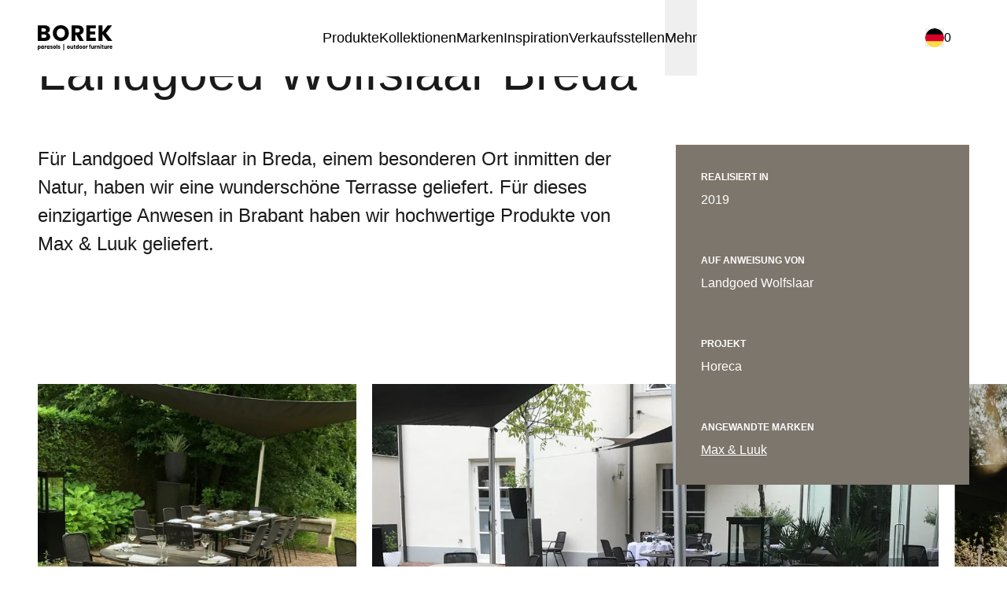

--- FILE ---
content_type: text/html;charset=utf-8
request_url: https://www.borek.eu/de/inspiration/projekte/landgoed-wolfslaar-breda
body_size: 69026
content:
<!DOCTYPE html><html  lang="de" data-capo=""><head><meta charset="utf-8">
<meta name="viewport" content="width=device-width, initial-scale=1">
<style>@font-face{font-family:"Inter Fallback: Arial";src:local("Arial");size-adjust:107.0596%;ascent-override:90.4869%;descent-override:22.5554%;line-gap-override:0%}
@font-face{font-family:Inter;src:local("Inter Variable Italic"),url(/_fonts/UcC53FwrK3iLTcvneQg7Ca725JhhKnNqk6L1UUMbndwVgHU-KkF0whb3cP.woff2) format(woff2);font-display:swap;unicode-range:U+1F00-1FFF;font-weight:100 900;font-style:italic}
@font-face{font-family:Inter;src:local("Inter Variable Italic"),url(/_fonts/UcC53FwrK3iLTcvneQg7Ca725JhhKnNqk6L6UUMbndwVgHU-dP6T6D6Dqf.woff2) format(woff2);font-display:swap;unicode-range:U+0370-0377,U+037A-037F,U+0384-038A,U+038C,U+038E-03A1,U+03A3-03FF;font-weight:100 900;font-style:italic}
@font-face{font-family:Inter;src:local("Inter Variable Italic"),url(/_fonts/UcC53FwrK3iLTcvneQg7Ca725JhhKnNqk6L5UUMbndwV-s5AylF0hO2.woff2) format(woff2);font-display:swap;unicode-range:U+0000-00FF,U+0131,U+0152-0153,U+02BB-02BC,U+02C6,U+02DA,U+02DC,U+0304,U+0308,U+0329,U+2000-206F,U+20AC,U+2122,U+2191,U+2193,U+2212,U+2215,U+FEFF,U+FFFD;font-weight:100 900;font-style:italic}
@font-face{font-family:Inter;src:local("Inter Variable"),url(/_fonts/UcC73FwrK3iLTeHuS_nVMrMxCp50SjIa2JL7W0Q5n-wU-e2k9wKCA92.woff2) format(woff2);font-display:swap;unicode-range:U+0460-052F,U+1C80-1C8A,U+20B4,U+2DE0-2DFF,U+A640-A69F,U+FE2E-FE2F;font-weight:100 900;font-style:normal}
@font-face{font-family:Inter;src:local("Inter Variable"),url(/_fonts/UcC73FwrK3iLTeHuS_nVMrMxCp50SjIa1pL7W0Q5n-wU-019ZuIPkRR.woff2) format(woff2);font-display:swap;unicode-range:U+0370-0377,U+037A-037F,U+0384-038A,U+038C,U+038E-03A1,U+03A3-03FF;font-weight:100 900;font-style:normal}
@font-face{font-family:Inter;src:local("Inter Variable"),url(/_fonts/UcC73FwrK3iLTeHuS_nVMrMxCp50SjIa2pL7W0Q5n-wU-vP68GBg0Ba.woff2) format(woff2);font-display:swap;unicode-range:U+0102-0103,U+0110-0111,U+0128-0129,U+0168-0169,U+01A0-01A1,U+01AF-01B0,U+0300-0301,U+0303-0304,U+0308-0309,U+0323,U+0329,U+1EA0-1EF9,U+20AB;font-weight:100 900;font-style:normal}
@font-face{font-family:Inter;src:local("Inter Thin Italic"),url(/_fonts/fonts.gstatic-G4Fn2rhVEj.woff) format(woff);font-display:swap;font-weight:100;font-style:italic}
@font-face{font-family:Inter;src:local("Inter ExtraLight Italic"),url(/_fonts/fonts.gstatic-GkJWkxBZkG.woff) format(woff);font-display:swap;font-weight:200;font-style:italic}
@font-face{font-family:Inter;src:local("Inter Medium Italic"),url(/_fonts/fonts.gstatic-NIQggjh1lS.woff) format(woff);font-display:swap;font-weight:500;font-style:italic}
@font-face{font-family:Inter;src:local("Inter SemiBold Italic"),url(/_fonts/fonts.gstatic-n1gB81byPc.woff) format(woff);font-display:swap;font-weight:600;font-style:italic}
@font-face{font-family:Inter;src:local("Inter Black Italic"),url(/_fonts/fonts.gstatic-XqVXdIeV4f.woff) format(woff);font-display:swap;font-weight:900;font-style:italic}
@font-face{font-family:Inter;src:local("Inter Thin"),url(/_fonts/fonts.gstatic-5lLC5FaKEp.woff) format(woff);font-display:swap;font-weight:100;font-style:normal}
@font-face{font-family:Inter;src:local("Inter Regular"),local("Inter"),url(/_fonts/fonts.gstatic-q7QbFzflce.woff) format(woff);font-display:swap;font-weight:400;font-style:normal}
@font-face{font-family:Inter;src:local("Inter Medium"),url(/_fonts/fonts.gstatic-ydon9NJoVS.woff) format(woff);font-display:swap;font-weight:500;font-style:normal}
@font-face{font-family:Inter;src:local("Inter ExtraBold"),url(/_fonts/fonts.gstatic-dpcZNMO9vd.woff) format(woff);font-display:swap;font-weight:800;font-style:normal}
@font-face{font-family:Inter;src:local("Inter Black"),url(/_fonts/fonts.gstatic-aM6y9RsYed.woff) format(woff);font-display:swap;font-weight:900;font-style:normal}
@font-face{font-family:Inter;src:local("Inter Variable Italic"),url(/_fonts/UcC53FwrK3iLTcvneQg7Ca725JhhKnNqk6L0UUMbndwVgHU-RpYIenNA8y.woff2) format(woff2);font-display:swap;unicode-range:U+0460-052F,U+1C80-1C8A,U+20B4,U+2DE0-2DFF,U+A640-A69F,U+FE2E-FE2F;font-weight:100 900;font-style:italic}
@font-face{font-family:Inter;src:local("Inter Variable Italic"),url(/_fonts/UcC53FwrK3iLTcvneQg7Ca725JhhKnNqk6L9UUMbndwVgHU-G9eFdDTjKI.woff2) format(woff2);font-display:swap;unicode-range:U+0301,U+0400-045F,U+0490-0491,U+04B0-04B1,U+2116;font-weight:100 900;font-style:italic}
@font-face{font-family:Inter;src:local("Inter Variable Italic"),url(/_fonts/UcC53FwrK3iLTcvneQg7Ca725JhhKnNqk6L2UUMbndwVgHU-85MPdYynNL.woff2) format(woff2);font-display:swap;unicode-range:U+0102-0103,U+0110-0111,U+0128-0129,U+0168-0169,U+01A0-01A1,U+01AF-01B0,U+0300-0301,U+0303-0304,U+0308-0309,U+0323,U+0329,U+1EA0-1EF9,U+20AB;font-weight:100 900;font-style:italic}
@font-face{font-family:Inter;src:local("Inter Variable Italic"),url(/_fonts/UcC53FwrK3iLTcvneQg7Ca725JhhKnNqk6L3UUMbndwVgHU-FT4dtBUybt.woff2) format(woff2);font-display:swap;unicode-range:U+0100-02BA,U+02BD-02C5,U+02C7-02CC,U+02CE-02D7,U+02DD-02FF,U+0304,U+0308,U+0329,U+1D00-1DBF,U+1E00-1E9F,U+1EF2-1EFF,U+2020,U+20A0-20AB,U+20AD-20C0,U+2113,U+2C60-2C7F,U+A720-A7FF;font-weight:100 900;font-style:italic}
@font-face{font-family:Inter;src:local("Inter Variable"),url(/_fonts/UcC73FwrK3iLTeHuS_nVMrMxCp50SjIa0ZL7W0Q5n-wU-tv9PgD56Te.woff2) format(woff2);font-display:swap;unicode-range:U+0301,U+0400-045F,U+0490-0491,U+04B0-04B1,U+2116;font-weight:100 900;font-style:normal}
@font-face{font-family:Inter;src:local("Inter Variable"),url(/_fonts/UcC73FwrK3iLTeHuS_nVMrMxCp50SjIa2ZL7W0Q5n-wU-B6jBt17GZj.woff2) format(woff2);font-display:swap;unicode-range:U+1F00-1FFF;font-weight:100 900;font-style:normal}
@font-face{font-family:Inter;src:local("Inter Variable"),url(/_fonts/UcC73FwrK3iLTeHuS_nVMrMxCp50SjIa25L7W0Q5n-wU-SUZNTgm0hS.woff2) format(woff2);font-display:swap;unicode-range:U+0100-02BA,U+02BD-02C5,U+02C7-02CC,U+02CE-02D7,U+02DD-02FF,U+0304,U+0308,U+0329,U+1D00-1DBF,U+1E00-1E9F,U+1EF2-1EFF,U+2020,U+20A0-20AB,U+20AD-20C0,U+2113,U+2C60-2C7F,U+A720-A7FF;font-weight:100 900;font-style:normal}
@font-face{font-family:Inter;src:local("Inter Variable"),url(/_fonts/UcC73FwrK3iLTeHuS_nVMrMxCp50SjIa1ZL7W0Q5nw-lfXnkbSIv9.woff2) format(woff2);font-display:swap;unicode-range:U+0000-00FF,U+0131,U+0152-0153,U+02BB-02BC,U+02C6,U+02DA,U+02DC,U+0304,U+0308,U+0329,U+2000-206F,U+20AC,U+2122,U+2191,U+2193,U+2212,U+2215,U+FEFF,U+FFFD;font-weight:100 900;font-style:normal}
@font-face{font-family:Inter;src:local("Inter Light Italic"),url(/_fonts/fonts.gstatic-LKo2HWt0LQ.woff) format(woff);font-display:swap;font-weight:300;font-style:italic}
@font-face{font-family:Inter;src:local("Inter Regular Italic"),local("Inter Italic"),url(/_fonts/fonts.gstatic-cvmhiXWbYc.woff) format(woff);font-display:swap;font-weight:400;font-style:italic}
@font-face{font-family:Inter;src:local("Inter Bold Italic"),url(/_fonts/fonts.gstatic-KZtWjsl1sX.woff) format(woff);font-display:swap;font-weight:700;font-style:italic}
@font-face{font-family:Inter;src:local("Inter ExtraBold Italic"),url(/_fonts/fonts.gstatic-eT8uSq8fv9.woff) format(woff);font-display:swap;font-weight:800;font-style:italic}
@font-face{font-family:Inter;src:local("Inter ExtraLight"),url(/_fonts/fonts.gstatic-ag17XVi2hK.woff) format(woff);font-display:swap;font-weight:200;font-style:normal}
@font-face{font-family:Inter;src:local("Inter Light"),url(/_fonts/fonts.gstatic-KwP0WWjHSe.woff) format(woff);font-display:swap;font-weight:300;font-style:normal}
@font-face{font-family:Inter;src:local("Inter SemiBold"),url(/_fonts/fonts.gstatic-63r6WUU14e.woff) format(woff);font-display:swap;font-weight:600;font-style:normal}
@font-face{font-family:Inter;src:local("Inter Bold"),url(/_fonts/fonts.gstatic-M8cCP878xa.woff) format(woff);font-display:swap;font-weight:700;font-style:normal}
*,:after,:before{--tw-border-spacing-x:0;--tw-border-spacing-y:0;--tw-translate-x:0;--tw-translate-y:0;--tw-rotate:0;--tw-skew-x:0;--tw-skew-y:0;--tw-scale-x:1;--tw-scale-y:1;--tw-pan-x: ;--tw-pan-y: ;--tw-pinch-zoom: ;--tw-scroll-snap-strictness:proximity;--tw-gradient-from-position: ;--tw-gradient-via-position: ;--tw-gradient-to-position: ;--tw-ordinal: ;--tw-slashed-zero: ;--tw-numeric-figure: ;--tw-numeric-spacing: ;--tw-numeric-fraction: ;--tw-ring-inset: ;--tw-ring-offset-width:0px;--tw-ring-offset-color:#fff;--tw-ring-color:rgba(41,132,255,.5);--tw-ring-offset-shadow:0 0 #0000;--tw-ring-shadow:0 0 #0000;--tw-shadow:0 0 #0000;--tw-shadow-colored:0 0 #0000;--tw-blur: ;--tw-brightness: ;--tw-contrast: ;--tw-grayscale: ;--tw-hue-rotate: ;--tw-invert: ;--tw-saturate: ;--tw-sepia: ;--tw-drop-shadow: ;--tw-backdrop-blur: ;--tw-backdrop-brightness: ;--tw-backdrop-contrast: ;--tw-backdrop-grayscale: ;--tw-backdrop-hue-rotate: ;--tw-backdrop-invert: ;--tw-backdrop-opacity: ;--tw-backdrop-saturate: ;--tw-backdrop-sepia: ;--tw-contain-size: ;--tw-contain-layout: ;--tw-contain-paint: ;--tw-contain-style: }::backdrop{--tw-border-spacing-x:0;--tw-border-spacing-y:0;--tw-translate-x:0;--tw-translate-y:0;--tw-rotate:0;--tw-skew-x:0;--tw-skew-y:0;--tw-scale-x:1;--tw-scale-y:1;--tw-pan-x: ;--tw-pan-y: ;--tw-pinch-zoom: ;--tw-scroll-snap-strictness:proximity;--tw-gradient-from-position: ;--tw-gradient-via-position: ;--tw-gradient-to-position: ;--tw-ordinal: ;--tw-slashed-zero: ;--tw-numeric-figure: ;--tw-numeric-spacing: ;--tw-numeric-fraction: ;--tw-ring-inset: ;--tw-ring-offset-width:0px;--tw-ring-offset-color:#fff;--tw-ring-color:rgba(41,132,255,.5);--tw-ring-offset-shadow:0 0 #0000;--tw-ring-shadow:0 0 #0000;--tw-shadow:0 0 #0000;--tw-shadow-colored:0 0 #0000;--tw-blur: ;--tw-brightness: ;--tw-contrast: ;--tw-grayscale: ;--tw-hue-rotate: ;--tw-invert: ;--tw-saturate: ;--tw-sepia: ;--tw-drop-shadow: ;--tw-backdrop-blur: ;--tw-backdrop-brightness: ;--tw-backdrop-contrast: ;--tw-backdrop-grayscale: ;--tw-backdrop-hue-rotate: ;--tw-backdrop-invert: ;--tw-backdrop-opacity: ;--tw-backdrop-saturate: ;--tw-backdrop-sepia: ;--tw-contain-size: ;--tw-contain-layout: ;--tw-contain-paint: ;--tw-contain-style: }/*! tailwindcss v3.4.14 | MIT License | https://tailwindcss.com*/*,:after,:before{border:0 solid;box-sizing:border-box}:after,:before{--tw-content:""}:host,html{line-height:1.5;-webkit-text-size-adjust:100%;font-family:Inter, "Inter Fallback: Arial",sans-serif;font-feature-settings:normal;font-variation-settings:normal;-moz-tab-size:4;-o-tab-size:4;tab-size:4;-webkit-tap-highlight-color:transparent}body{line-height:inherit;margin:0}hr{border-top-width:1px;color:inherit;height:0}abbr:where([title]){-webkit-text-decoration:underline dotted;text-decoration:underline dotted}h1,h2,h3,h4,h5,h6{font-size:inherit;font-weight:inherit}a{color:inherit;text-decoration:inherit}b,strong{font-weight:bolder}code,kbd,pre,samp{font-family:ui-monospace,SFMono-Regular,Menlo,Monaco,Consolas,Liberation Mono,Courier New,monospace;font-feature-settings:normal;font-size:1em;font-variation-settings:normal}small{font-size:80%}sub,sup{font-size:75%;line-height:0;position:relative;vertical-align:baseline}sub{bottom:-.25em}sup{top:-.5em}table{border-collapse:collapse;border-color:inherit;text-indent:0}button,input,optgroup,select,textarea{color:inherit;font-family:inherit;font-feature-settings:inherit;font-size:100%;font-variation-settings:inherit;font-weight:inherit;letter-spacing:inherit;line-height:inherit;margin:0;padding:0}button,select{text-transform:none}button,input:where([type=button]),input:where([type=reset]),input:where([type=submit]){-webkit-appearance:button;background-color:transparent;background-image:none}:-moz-focusring{outline:auto}:-moz-ui-invalid{box-shadow:none}progress{vertical-align:baseline}::-webkit-inner-spin-button,::-webkit-outer-spin-button{height:auto}[type=search]{-webkit-appearance:textfield;outline-offset:-2px}::-webkit-search-decoration{-webkit-appearance:none}::-webkit-file-upload-button{-webkit-appearance:button;font:inherit}summary{display:list-item}blockquote,dd,dl,figure,h1,h2,h3,h4,h5,h6,hr,p,pre{margin:0}fieldset{margin:0}fieldset,legend{padding:0}menu,ol,ul{list-style:none;margin:0;padding:0}dialog{padding:0}textarea{resize:vertical}input::-moz-placeholder,textarea::-moz-placeholder{color:#9ca3af;opacity:1}input::placeholder,textarea::placeholder{color:#9ca3af;opacity:1}[role=button],button{cursor:pointer}:disabled{cursor:default}audio,canvas,embed,iframe,img,object,svg,video{display:block;vertical-align:middle}img,video{height:auto;max-width:100%}[hidden]:where(:not([hidden=until-found])){display:none}body{color:#1a1a1a;font-size:1rem;line-height:1.5}.h1,h1{font-size:4rem;font-weight:500;line-height:1}@media (min-width:1280px){.h1,h1{font-size:4.5rem}}.h2,h2{font-size:3.125rem;font-weight:500;line-height:1.125}@media (min-width:1280px){.h2,h2{font-size:4rem}}.h3,h3{font-size:2.5rem;font-weight:500;line-height:1.15}@media (min-width:1280px){.h3,h3{font-size:3.125rem}}.h4,h4{font-size:1.5rem;font-weight:500;line-height:1.2}@media (min-width:1280px){.h4,h4{font-size:2.5rem}}.h5,h5{font-size:1.125rem;font-weight:500;line-height:1.5}@media (min-width:1280px){.h5,h5{font-size:1.5rem}}.h6,h6{font-size:1rem;font-weight:500;line-height:1.5}.\!h6{font-size:1rem!important;font-weight:500!important;line-height:1.5!important}@media (min-width:1280px){.h6,h6{font-size:1.125rem}.\!h6{font-size:1.125rem!important}}button{cursor:pointer}:root{font-family:Inter, "Inter Fallback: Arial",sans-serif}html{scroll-behavior:smooth;scroll-padding-top:6rem}body{-webkit-font-smoothing:antialiased;-moz-osx-font-smoothing:grayscale}:focus{outline:0}textarea{resize:none}.\!h6,.h1,.h2,.h3,.h4,.h5,.h6,h1,h2,h3,h4,h5,h6{overflow-wrap:anywhere}.prose{color:var(--tw-prose-body);max-width:65ch}.prose :where(p):not(:where([class~=not-prose],[class~=not-prose] *)){margin-bottom:1.25em;margin-top:1.25em}.prose :where([class~=lead]):not(:where([class~=not-prose],[class~=not-prose] *)){color:var(--tw-prose-lead);font-size:1.25em;line-height:1.6;margin-bottom:1.2em;margin-top:1.2em}.prose :where(a):not(:where([class~=not-prose],[class~=not-prose] *)){color:var(--tw-prose-links);font-weight:500;text-decoration:underline}.prose :where(strong):not(:where([class~=not-prose],[class~=not-prose] *)){color:var(--tw-prose-bold);font-weight:600}.prose :where(a strong):not(:where([class~=not-prose],[class~=not-prose] *)){color:inherit}.prose :where(blockquote strong):not(:where([class~=not-prose],[class~=not-prose] *)){color:inherit}.prose :where(thead th strong):not(:where([class~=not-prose],[class~=not-prose] *)){color:inherit}.prose :where(ol):not(:where([class~=not-prose],[class~=not-prose] *)){list-style-type:decimal;margin-bottom:1.25em;margin-top:1.25em;padding-inline-start:1.625em}.prose :where(ol[type=A]):not(:where([class~=not-prose],[class~=not-prose] *)){list-style-type:upper-alpha}.prose :where(ol[type=a]):not(:where([class~=not-prose],[class~=not-prose] *)){list-style-type:lower-alpha}.prose :where(ol[type=A s]):not(:where([class~=not-prose],[class~=not-prose] *)){list-style-type:upper-alpha}.prose :where(ol[type=a s]):not(:where([class~=not-prose],[class~=not-prose] *)){list-style-type:lower-alpha}.prose :where(ol[type=I]):not(:where([class~=not-prose],[class~=not-prose] *)){list-style-type:upper-roman}.prose :where(ol[type=i]):not(:where([class~=not-prose],[class~=not-prose] *)){list-style-type:lower-roman}.prose :where(ol[type=I s]):not(:where([class~=not-prose],[class~=not-prose] *)){list-style-type:upper-roman}.prose :where(ol[type=i s]):not(:where([class~=not-prose],[class~=not-prose] *)){list-style-type:lower-roman}.prose :where(ol[type="1"]):not(:where([class~=not-prose],[class~=not-prose] *)){list-style-type:decimal}.prose :where(ul):not(:where([class~=not-prose],[class~=not-prose] *)){list-style-type:disc;margin-bottom:1.25em;margin-top:1.25em;padding-inline-start:1.625em}.prose :where(ol>li):not(:where([class~=not-prose],[class~=not-prose] *))::marker{color:var(--tw-prose-counters);font-weight:400}.prose :where(ul>li):not(:where([class~=not-prose],[class~=not-prose] *))::marker{color:var(--tw-prose-bullets)}.prose :where(dt):not(:where([class~=not-prose],[class~=not-prose] *)){color:var(--tw-prose-headings);font-weight:600;margin-top:1.25em}.prose :where(hr):not(:where([class~=not-prose],[class~=not-prose] *)){border-color:var(--tw-prose-hr);border-top-width:1px;margin-bottom:3em;margin-top:3em}.prose :where(blockquote):not(:where([class~=not-prose],[class~=not-prose] *)){border-inline-start-color:var(--tw-prose-quote-borders);border-inline-start-width:.25rem;color:var(--tw-prose-quotes);font-style:italic;font-weight:500;margin-bottom:1.6em;margin-top:1.6em;padding-inline-start:1em;quotes:"\201C""\201D""\2018""\2019"}.prose :where(blockquote p:first-of-type):not(:where([class~=not-prose],[class~=not-prose] *)):before{content:open-quote}.prose :where(blockquote p:last-of-type):not(:where([class~=not-prose],[class~=not-prose] *)):after{content:close-quote}.prose :where(h1):not(:where([class~=not-prose],[class~=not-prose] *)){color:var(--tw-prose-headings);font-size:2.25em;font-weight:800;line-height:1.1111111;margin-bottom:.8888889em;margin-top:0}.prose :where(h1 strong):not(:where([class~=not-prose],[class~=not-prose] *)){color:inherit;font-weight:900}.prose :where(h2):not(:where([class~=not-prose],[class~=not-prose] *)){color:var(--tw-prose-headings);font-size:1.5em;font-weight:700;line-height:1.3333333;margin-bottom:1em;margin-top:2em}.prose :where(h2 strong):not(:where([class~=not-prose],[class~=not-prose] *)){color:inherit;font-weight:800}.prose :where(h3):not(:where([class~=not-prose],[class~=not-prose] *)){color:var(--tw-prose-headings);font-size:1.25em;font-weight:600;line-height:1.6;margin-bottom:.6em;margin-top:1.6em}.prose :where(h3 strong):not(:where([class~=not-prose],[class~=not-prose] *)){color:inherit;font-weight:700}.prose :where(h4):not(:where([class~=not-prose],[class~=not-prose] *)){color:var(--tw-prose-headings);font-weight:600;line-height:1.5;margin-bottom:.5em;margin-top:1.5em}.prose :where(h4 strong):not(:where([class~=not-prose],[class~=not-prose] *)){color:inherit;font-weight:700}.prose :where(img):not(:where([class~=not-prose],[class~=not-prose] *)){margin-bottom:2em;margin-top:2em}.prose :where(picture):not(:where([class~=not-prose],[class~=not-prose] *)){display:block;margin-bottom:2em;margin-top:2em}.prose :where(video):not(:where([class~=not-prose],[class~=not-prose] *)){margin-bottom:2em;margin-top:2em}.prose :where(kbd):not(:where([class~=not-prose],[class~=not-prose] *)){border-radius:.3125rem;box-shadow:0 0 0 1px rgb(var(--tw-prose-kbd-shadows)/10%),0 3px 0 rgb(var(--tw-prose-kbd-shadows)/10%);color:var(--tw-prose-kbd);font-family:inherit;font-size:.875em;font-weight:500;padding-inline-end:.375em;padding-bottom:.1875em;padding-top:.1875em;padding-inline-start:.375em}.prose :where(code):not(:where([class~=not-prose],[class~=not-prose] *)){color:var(--tw-prose-code);font-size:.875em;font-weight:600}.prose :where(code):not(:where([class~=not-prose],[class~=not-prose] *)):before{content:"`"}.prose :where(code):not(:where([class~=not-prose],[class~=not-prose] *)):after{content:"`"}.prose :where(a code):not(:where([class~=not-prose],[class~=not-prose] *)){color:inherit}.prose :where(h1 code):not(:where([class~=not-prose],[class~=not-prose] *)){color:inherit}.prose :where(h2 code):not(:where([class~=not-prose],[class~=not-prose] *)){color:inherit;font-size:.875em}.prose :where(h3 code):not(:where([class~=not-prose],[class~=not-prose] *)){color:inherit;font-size:.9em}.prose :where(h4 code):not(:where([class~=not-prose],[class~=not-prose] *)){color:inherit}.prose :where(blockquote code):not(:where([class~=not-prose],[class~=not-prose] *)){color:inherit}.prose :where(thead th code):not(:where([class~=not-prose],[class~=not-prose] *)){color:inherit}.prose :where(pre):not(:where([class~=not-prose],[class~=not-prose] *)){background-color:var(--tw-prose-pre-bg);border-radius:.375rem;color:var(--tw-prose-pre-code);font-size:.875em;font-weight:400;line-height:1.7142857;margin-bottom:1.7142857em;margin-top:1.7142857em;overflow-x:auto;padding-inline-end:1.1428571em;padding-bottom:.8571429em;padding-top:.8571429em;padding-inline-start:1.1428571em}.prose :where(pre code):not(:where([class~=not-prose],[class~=not-prose] *)){background-color:transparent;border-radius:0;border-width:0;color:inherit;font-family:inherit;font-size:inherit;font-weight:inherit;line-height:inherit;padding:0}.prose :where(pre code):not(:where([class~=not-prose],[class~=not-prose] *)):before{content:none}.prose :where(pre code):not(:where([class~=not-prose],[class~=not-prose] *)):after{content:none}.prose :where(table):not(:where([class~=not-prose],[class~=not-prose] *)){font-size:.875em;line-height:1.7142857;margin-bottom:2em;margin-top:2em;table-layout:auto;text-align:start;width:100%}.prose :where(thead):not(:where([class~=not-prose],[class~=not-prose] *)){border-bottom-color:var(--tw-prose-th-borders);border-bottom-width:1px}.prose :where(thead th):not(:where([class~=not-prose],[class~=not-prose] *)){color:var(--tw-prose-headings);font-weight:600;padding-inline-end:.5714286em;padding-bottom:.5714286em;padding-inline-start:.5714286em;vertical-align:bottom}.prose :where(tbody tr):not(:where([class~=not-prose],[class~=not-prose] *)){border-bottom-color:var(--tw-prose-td-borders);border-bottom-width:1px}.prose :where(tbody tr:last-child):not(:where([class~=not-prose],[class~=not-prose] *)){border-bottom-width:0}.prose :where(tbody td):not(:where([class~=not-prose],[class~=not-prose] *)){vertical-align:baseline}.prose :where(tfoot):not(:where([class~=not-prose],[class~=not-prose] *)){border-top-color:var(--tw-prose-th-borders);border-top-width:1px}.prose :where(tfoot td):not(:where([class~=not-prose],[class~=not-prose] *)){vertical-align:top}.prose :where(figure>*):not(:where([class~=not-prose],[class~=not-prose] *)){margin-bottom:0;margin-top:0}.prose :where(figcaption):not(:where([class~=not-prose],[class~=not-prose] *)){color:var(--tw-prose-captions);font-size:.875em;line-height:1.4285714;margin-top:.8571429em}.prose{--tw-prose-body:#374151;--tw-prose-headings:#111827;--tw-prose-lead:#4b5563;--tw-prose-links:#111827;--tw-prose-bold:#111827;--tw-prose-counters:#6b7280;--tw-prose-bullets:#d1d5db;--tw-prose-hr:#e5e7eb;--tw-prose-quotes:#111827;--tw-prose-quote-borders:#e5e7eb;--tw-prose-captions:#6b7280;--tw-prose-kbd:#111827;--tw-prose-kbd-shadows:17 24 39;--tw-prose-code:#111827;--tw-prose-pre-code:#e5e7eb;--tw-prose-pre-bg:#1f2937;--tw-prose-th-borders:#d1d5db;--tw-prose-td-borders:#e5e7eb;--tw-prose-invert-body:#d1d5db;--tw-prose-invert-headings:#fff;--tw-prose-invert-lead:#9ca3af;--tw-prose-invert-links:#fff;--tw-prose-invert-bold:#fff;--tw-prose-invert-counters:#9ca3af;--tw-prose-invert-bullets:#4b5563;--tw-prose-invert-hr:#374151;--tw-prose-invert-quotes:#f3f4f6;--tw-prose-invert-quote-borders:#374151;--tw-prose-invert-captions:#9ca3af;--tw-prose-invert-kbd:#fff;--tw-prose-invert-kbd-shadows:255 255 255;--tw-prose-invert-code:#fff;--tw-prose-invert-pre-code:#d1d5db;--tw-prose-invert-pre-bg:rgba(0,0,0,.5);--tw-prose-invert-th-borders:#4b5563;--tw-prose-invert-td-borders:#374151;font-size:1rem;line-height:1.75}.prose :where(picture>img):not(:where([class~=not-prose],[class~=not-prose] *)){margin-bottom:0;margin-top:0}.prose :where(li):not(:where([class~=not-prose],[class~=not-prose] *)){margin-bottom:.5em;margin-top:.5em}.prose :where(ol>li):not(:where([class~=not-prose],[class~=not-prose] *)){padding-inline-start:.375em}.prose :where(ul>li):not(:where([class~=not-prose],[class~=not-prose] *)){padding-inline-start:.375em}.prose :where(.prose>ul>li p):not(:where([class~=not-prose],[class~=not-prose] *)){margin-bottom:.75em;margin-top:.75em}.prose :where(.prose>ul>li>p:first-child):not(:where([class~=not-prose],[class~=not-prose] *)){margin-top:1.25em}.prose :where(.prose>ul>li>p:last-child):not(:where([class~=not-prose],[class~=not-prose] *)){margin-bottom:1.25em}.prose :where(.prose>ol>li>p:first-child):not(:where([class~=not-prose],[class~=not-prose] *)){margin-top:1.25em}.prose :where(.prose>ol>li>p:last-child):not(:where([class~=not-prose],[class~=not-prose] *)){margin-bottom:1.25em}.prose :where(ul ul,ul ol,ol ul,ol ol):not(:where([class~=not-prose],[class~=not-prose] *)){margin-bottom:.75em;margin-top:.75em}.prose :where(dl):not(:where([class~=not-prose],[class~=not-prose] *)){margin-bottom:1.25em;margin-top:1.25em}.prose :where(dd):not(:where([class~=not-prose],[class~=not-prose] *)){margin-top:.5em;padding-inline-start:1.625em}.prose :where(hr+*):not(:where([class~=not-prose],[class~=not-prose] *)){margin-top:0}.prose :where(h2+*):not(:where([class~=not-prose],[class~=not-prose] *)){margin-top:0}.prose :where(h3+*):not(:where([class~=not-prose],[class~=not-prose] *)){margin-top:0}.prose :where(h4+*):not(:where([class~=not-prose],[class~=not-prose] *)){margin-top:0}.prose :where(thead th:first-child):not(:where([class~=not-prose],[class~=not-prose] *)){padding-inline-start:0}.prose :where(thead th:last-child):not(:where([class~=not-prose],[class~=not-prose] *)){padding-inline-end:0}.prose :where(tbody td,tfoot td):not(:where([class~=not-prose],[class~=not-prose] *)){padding-inline-end:.5714286em;padding-bottom:.5714286em;padding-top:.5714286em;padding-inline-start:.5714286em}.prose :where(tbody td:first-child,tfoot td:first-child):not(:where([class~=not-prose],[class~=not-prose] *)){padding-inline-start:0}.prose :where(tbody td:last-child,tfoot td:last-child):not(:where([class~=not-prose],[class~=not-prose] *)){padding-inline-end:0}.prose :where(figure):not(:where([class~=not-prose],[class~=not-prose] *)){margin-bottom:2em;margin-top:2em}.prose :where(.prose>:first-child):not(:where([class~=not-prose],[class~=not-prose] *)){margin-top:0}.prose :where(.prose>:last-child):not(:where([class~=not-prose],[class~=not-prose] *)){margin-bottom:0}.container-gutter{--gutter:1rem;--gutter:clamp(1rem,5vw - 1rem,4rem)}.container,.container-base{--gutter:1rem;--gutter:clamp(1rem,5vw - 1rem,4rem);margin-left:auto;margin-right:auto;padding-left:var(--gutter);padding-right:var(--gutter);width:100%}.container{max-width:calc(1536px + var(--gutter)*2)}.container-sm{max-width:calc(640px + var(--gutter)*2)}.container-md,.container-sm{--gutter:1rem;--gutter:clamp(1rem,5vw - 1rem,4rem);margin-left:auto;margin-right:auto;padding-left:var(--gutter);padding-right:var(--gutter);width:100%}.container-md{max-width:calc(768px + var(--gutter)*2)}.container-xl{--gutter:1rem;--gutter:clamp(1rem,5vw - 1rem,4rem);margin-left:auto;margin-right:auto;max-width:calc(1280px + var(--gutter)*2);padding-left:var(--gutter);padding-right:var(--gutter);width:100%}.badge-outline{border-radius:9999px;border-width:1px;--tw-text-opacity:1;--tw-border-opacity:1;border-color:rgb(125 118 108/var(--tw-border-opacity));--tw-bg-opacity:1;background-color:rgb(255 255 255/var(--tw-bg-opacity))}.badge-filled,.badge-outline{color:rgb(125 118 108/var(--tw-text-opacity));display:inline-block;font-size:.875rem;padding:.5rem 1rem}.badge-filled{border-radius:9999px;border-width:1px;--tw-text-opacity:1;border-color:transparent;--tw-bg-opacity:1;background-color:rgb(241 240 238/var(--tw-bg-opacity))}.sr-only{height:1px;margin:-1px;overflow:hidden;padding:0;position:absolute;width:1px;clip:rect(0,0,0,0);border-width:0;white-space:nowrap}.pointer-events-none{pointer-events:none}.pointer-events-auto{pointer-events:auto}.\!visible{visibility:visible!important}.visible{visibility:visible}.invisible{visibility:hidden}.static{position:static}.fixed{position:fixed}.\!absolute{position:absolute!important}.absolute{position:absolute}.relative{position:relative}.sticky{position:sticky}.inset-0{inset:0}.inset-\[3px\]{inset:3px}.-inset-x-3{left:-.75rem;right:-.75rem}.inset-x-0{left:0;right:0}.inset-x-6{left:1.5rem;right:1.5rem}.inset-y-0{bottom:0;top:0}.inset-y-14{bottom:3.5rem;top:3.5rem}.-bottom-7{bottom:-1.75rem}.-left-4{left:-1rem}.-left-px{left:-1px}.-right-1{right:-.25rem}.-top-1{top:-.25rem}.bottom-0{bottom:0}.bottom-6{bottom:1.5rem}.bottom-8{bottom:2rem}.bottom-\[-100vh\]{bottom:-100vh}.bottom-\[calc\(100\%\+theme\(spacing\.6\)\)\]{bottom:calc(100% + 1.5rem)}.bottom-full{bottom:100%}.left-0{left:0}.left-1\/2{left:50%}.left-3{left:.75rem}.left-4{left:1rem}.left-5{left:1.25rem}.left-6{left:1.5rem}.left-8{left:2rem}.left-\[0\.5em\]{left:.5em}.left-full{left:100%}.right-0{right:0}.right-14{right:3.5rem}.right-2{right:.5rem}.right-4{right:1rem}.right-5{right:1.25rem}.right-\[2px\]{right:2px}.top-0{top:0}.top-1\/2{top:50%}.top-10{top:2.5rem}.top-2{top:.5rem}.top-2\.5{top:.625rem}.top-24{top:6rem}.top-44{top:11rem}.top-\[calc\(100\%\+0\.5em\)\],.top-\[calc\(100\%_\+_0\.5em\)\]{top:calc(100% + .5em)}.top-full{top:100%}.-z-10{z-index:-10}.z-0{z-index:0}.z-10{z-index:10}.z-20{z-index:20}.z-30{z-index:30}.z-\[-1\]{z-index:-1}.z-\[1\]{z-index:1}.z-\[2\]{z-index:2}.z-navigation{z-index:200}.z-side-panel{z-index:220}.-order-1{order:-1}.order-1{order:1}.col-\[breakout\]{grid-column:breakout}.col-\[content\]{grid-column:content}.col-\[full-width\]{grid-column:full-width}.col-span-11{grid-column:span 11/span 11}.col-span-2{grid-column:span 2/span 2}.col-span-6{grid-column:span 6/span 6}.col-span-full{grid-column:1/-1}.col-start-1{grid-column-start:1}.col-start-2{grid-column-start:2}.col-start-3{grid-column-start:3}.col-start-7{grid-column-start:7}.col-start-8{grid-column-start:8}.col-end-1{grid-column-end:1}.col-end-2{grid-column-end:2}.col-end-3{grid-column-end:3}.row-span-2{grid-row:span 2/span 2}.row-span-full{grid-row:1/-1}.row-start-1{grid-row-start:1}.row-start-2{grid-row-start:2}.float-left{float:left}.\!m-0{margin:0!important}.m-0{margin:0}.m-1{margin:.25rem}.m-1\.5{margin:.375rem}.m-\[0\.16em\]{margin:.16em}.m-auto{margin:auto}.\!my-0{margin-bottom:0!important;margin-top:0!important}.\!my-4{margin-bottom:1rem!important;margin-top:1rem!important}.-mx-1{margin-left:-.25rem;margin-right:-.25rem}.-my-2{margin-bottom:-.5rem;margin-top:-.5rem}.mx-0\.5{margin-left:.125rem;margin-right:.125rem}.mx-1{margin-left:.25rem;margin-right:.25rem}.mx-2{margin-left:.5rem;margin-right:.5rem}.mx-auto{margin-left:auto;margin-right:auto}.my-1{margin-bottom:.25rem;margin-top:.25rem}.my-1\.5{margin-bottom:.375rem;margin-top:.375rem}.my-10{margin-bottom:2.5rem;margin-top:2.5rem}.my-16{margin-bottom:4rem;margin-top:4rem}.my-2{margin-bottom:.5rem;margin-top:.5rem}.my-2\.5{margin-bottom:.625rem;margin-top:.625rem}.my-4{margin-bottom:1rem;margin-top:1rem}.my-8{margin-bottom:2rem;margin-top:2rem}.my-auto{margin-bottom:auto;margin-top:auto}.\!mb-0{margin-bottom:0!important}.\!mb-16{margin-bottom:4rem!important}.\!ml-0{margin-left:0!important}.\!ml-2{margin-left:.5rem!important}.\!mr-0{margin-right:0!important}.\!mr-2{margin-right:.5rem!important}.\!mt-4{margin-top:1rem!important}.\!mt-6{margin-top:1.5rem!important}.\!mt-8{margin-top:2rem!important}.-mb-1{margin-bottom:-.25rem}.-mb-2{margin-bottom:-.5rem}.-ml-1{margin-left:-.25rem}.-ml-2{margin-left:-.5rem}.-mr-1{margin-right:-.25rem}.-mt-0\.5{margin-top:-.125rem}.-mt-1{margin-top:-.25rem}.-mt-12{margin-top:-3rem}.-mt-2{margin-top:-.5rem}.-mt-24{margin-top:-6rem}.-mt-3{margin-top:-.75rem}.-mt-px{margin-top:-1px}.mb-0{margin-bottom:0}.mb-1{margin-bottom:.25rem}.mb-1\.5{margin-bottom:.375rem}.mb-14{margin-bottom:3.5rem}.mb-16{margin-bottom:4rem}.mb-2{margin-bottom:.5rem}.mb-2\.5{margin-bottom:.625rem}.mb-3\.5{margin-bottom:.875rem}.mb-4{margin-bottom:1rem}.mb-5{margin-bottom:1.25rem}.mb-6{margin-bottom:1.5rem}.mb-8{margin-bottom:2rem}.mb-\[1em\]{margin-bottom:1em}.ml-0{margin-left:0}.ml-0\.5{margin-left:.125rem}.ml-1{margin-left:.25rem}.ml-2{margin-left:.5rem}.ml-2\.5{margin-left:.625rem}.ml-8{margin-left:2rem}.ml-\[1\.5em\]{margin-left:1.5em}.ml-auto{margin-left:auto}.mr-1{margin-right:.25rem}.mr-1\.5{margin-right:.375rem}.mr-2{margin-right:.5rem}.mr-auto{margin-right:auto}.mt-0{margin-top:0}.mt-0\.5{margin-top:.125rem}.mt-1{margin-top:.25rem}.mt-1\.5{margin-top:.375rem}.mt-10{margin-top:2.5rem}.mt-16{margin-top:4rem}.mt-2{margin-top:.5rem}.mt-20{margin-top:5rem}.mt-3{margin-top:.75rem}.mt-3\.5{margin-top:.875rem}.mt-4{margin-top:1rem}.mt-6{margin-top:1.5rem}.mt-8{margin-top:2rem}.mt-auto{margin-top:auto}.box-content{box-sizing:content-box}.line-clamp-3{display:-webkit-box;overflow:hidden;-webkit-box-orient:vertical;-webkit-line-clamp:3}.\!block{display:block!important}.block{display:block}.\!inline-block{display:inline-block!important}.inline-block{display:inline-block}.inline{display:inline}.flex{display:flex}.\!inline-flex{display:inline-flex!important}.inline-flex{display:inline-flex}.table{display:table}.\!grid{display:grid!important}.grid{display:grid}.contents{display:contents}.hidden{display:none}.aspect-\[1\/1\]{aspect-ratio:1/1}.aspect-\[2\/1\]{aspect-ratio:2/1}.aspect-\[3\/1\]{aspect-ratio:3/1}.aspect-\[3\/2\]{aspect-ratio:3/2}.aspect-\[3\/4\]{aspect-ratio:3/4}.aspect-\[4\/3\]{aspect-ratio:4/3}.aspect-\[4\/5\]{aspect-ratio:4/5}.aspect-\[5\/3\]{aspect-ratio:5/3}.aspect-\[5\/6\]{aspect-ratio:5/6}.aspect-square{aspect-ratio:1/1}.size-0{height:0;width:0}.size-1{height:.25rem;width:.25rem}.size-10{height:2.5rem;width:2.5rem}.size-12{height:3rem;width:3rem}.size-14{height:3.5rem;width:3.5rem}.size-20{height:5rem;width:5rem}.size-24{height:6rem;width:6rem}.size-3{height:.75rem;width:.75rem}.size-5{height:1.25rem;width:1.25rem}.size-6{height:1.5rem;width:1.5rem}.size-8{height:2rem;width:2rem}.size-full{height:100%;width:100%}.h-0{height:0}.h-0\.5{height:.125rem}.h-1{height:.25rem}.h-1\.5{height:.375rem}.h-10{height:2.5rem}.h-14{height:3.5rem}.h-20{height:5rem}.h-24{height:6rem}.h-3\/4{height:75%}.h-32{height:8rem}.h-4{height:1rem}.h-6{height:1.5rem}.h-8{height:2rem}.h-96{height:24rem}.h-\[1\.5em\]{height:1.5em}.h-\[1\.5px\]{height:1.5px}.h-\[1\.5rem\]{height:1.5rem}.h-\[10px\]{height:10px}.h-\[110\%\]{height:110%}.h-\[1em\]{height:1em}.h-\[2\.25em\]{height:2.25em}.h-\[2px\]{height:2px}.h-\[350px\]{height:350px}.h-\[3px\]{height:3px}.h-\[calc\(100\%-2px\)\]{height:calc(100% - 2px)}.h-\[calc\(100vh-theme\(spacing\.24\)\)\]{height:calc(100vh - 6rem)}.h-auto{height:auto}.h-full{height:100%}.h-screen{height:100vh}.max-h-28{max-height:7rem}.max-h-\[200px\]{max-height:200px}.max-h-\[75vh\]{max-height:75vh}.max-h-full{max-height:100%}.max-h-none{max-height:none}.min-h-0{min-height:0}.min-h-80{min-height:20rem}.min-h-96{min-height:24rem}.min-h-\[100px\]{min-height:100px}.min-h-\[200px\]{min-height:200px}.min-h-\[calc\(100vh-theme\(spacing\.24\)\)\]{min-height:calc(100vh - 6rem)}.min-h-full{min-height:100%}.min-h-screen{min-height:100vh}.\!w-14{width:3.5rem!important}.\!w-5{width:1.25rem!important}.\!w-7{width:1.75rem!important}.\!w-\[0\%\]{width:0!important}.\!w-\[1\.5em\]{width:1.5em!important}.\!w-auto{width:auto!important}.w-0{width:0}.w-1\.5{width:.375rem}.w-1\/2{width:50%}.w-10{width:2.5rem}.w-14{width:3.5rem}.w-20{width:5rem}.w-3{width:.75rem}.w-3\/5{width:60%}.w-32{width:8rem}.w-4{width:1rem}.w-40{width:10rem}.w-5{width:1.25rem}.w-6{width:1.5rem}.w-60{width:15rem}.w-8{width:2rem}.w-\[--radix-tabs-indicator-size\]{width:var(--radix-tabs-indicator-size)}.w-\[0\.75em\]{width:.75em}.w-\[1\.25em\]{width:1.25em}.w-\[1\.5em\]{width:1.5em}.w-\[1\.5rem\]{width:1.5rem}.w-\[100\%-2rem\]{width:100%-2rem}.w-\[100vw\]{width:100vw}.w-\[10px\]{width:10px}.w-\[130px\]{width:130px}.w-\[1em\]{width:1em}.w-\[2\.25em\]{width:2.25em}.w-\[2\.5em\]{width:2.5em}.w-\[280px\]{width:280px}.w-\[2em\]{width:2em}.w-\[2rem\]{width:2rem}.w-\[32rem\]{width:32rem}.w-\[3px\]{width:3px}.w-\[4px\]{width:4px}.w-\[560px\]{width:560px}.w-\[85\%\]{width:85%}.w-\[90\%\]{width:90%}.w-\[calc\(\(100\%\/10\)-0\.5em\)\]{width:calc(10% - .5em)}.w-\[calc\(100\%\+1rem\)\]{width:calc(100% + 1rem)}.w-\[min\(20em\2c 75\%\)\]{width:min(20em,75%)}.w-auto{width:auto}.w-full{width:100%}.w-max{width:-moz-max-content;width:max-content}.w-min{width:-moz-min-content;width:min-content}.min-w-0{min-width:0}.min-w-56{min-width:14rem}.min-w-8{min-width:2rem}.min-w-\[1\.5em\]{min-width:1.5em}.min-w-\[1em\]{min-width:1em}.min-w-\[20em\]{min-width:20em}.min-w-\[3em\]{min-width:3em}.\!max-w-\[45\%\]{max-width:45%!important}.max-w-2xl{max-width:42rem}.max-w-64{max-width:16rem}.max-w-\[18\.5em\]{max-width:18.5em}.max-w-\[20em\]{max-width:20em}.max-w-\[22px\]{max-width:22px}.max-w-\[30rem\]{max-width:30rem}.max-w-\[32rem\]{max-width:32rem}.max-w-full{max-width:100%}.max-w-none{max-width:none}.flex-1{flex:1 1 0%}.shrink{flex-shrink:1}.shrink-0{flex-shrink:0}.flex-grow{flex-grow:1}.\!grow-0{flex-grow:0!important}.grow{flex-grow:1}.grow-0{flex-grow:0}.basis-1\/3{flex-basis:33.333333%}.basis-2\/3{flex-basis:66.666667%}.basis-8{flex-basis:2rem}.table-auto{table-layout:auto}.table-fixed{table-layout:fixed}.border-collapse{border-collapse:collapse}.origin-right{transform-origin:right}.origin-top{transform-origin:top}.origin-top-right{transform-origin:top right}.-translate-x-1\/2{--tw-translate-x:-50%}.-translate-x-1\/2,.-translate-x-full{transform:translate(var(--tw-translate-x),var(--tw-translate-y)) rotate(var(--tw-rotate)) skewX(var(--tw-skew-x)) skewY(var(--tw-skew-y)) scaleX(var(--tw-scale-x)) scaleY(var(--tw-scale-y))}.-translate-x-full{--tw-translate-x:-100%}.-translate-y-1\/2{--tw-translate-y:-50%}.-translate-y-1\/2,.-translate-y-\[4px\]{transform:translate(var(--tw-translate-x),var(--tw-translate-y)) rotate(var(--tw-rotate)) skewX(var(--tw-skew-x)) skewY(var(--tw-skew-y)) scaleX(var(--tw-scale-x)) scaleY(var(--tw-scale-y))}.-translate-y-\[4px\]{--tw-translate-y:-4px}.translate-x-1\/3{--tw-translate-x:33.333333%}.translate-x-1\/3,.translate-x-\[--radix-tabs-indicator-position\]{transform:translate(var(--tw-translate-x),var(--tw-translate-y)) rotate(var(--tw-rotate)) skewX(var(--tw-skew-x)) skewY(var(--tw-skew-y)) scaleX(var(--tw-scale-x)) scaleY(var(--tw-scale-y))}.translate-x-\[--radix-tabs-indicator-position\]{--tw-translate-x:var(--radix-tabs-indicator-position)}.translate-y-0{--tw-translate-y:0px}.translate-y-0,.translate-y-1\/2{transform:translate(var(--tw-translate-x),var(--tw-translate-y)) rotate(var(--tw-rotate)) skewX(var(--tw-skew-x)) skewY(var(--tw-skew-y)) scaleX(var(--tw-scale-x)) scaleY(var(--tw-scale-y))}.translate-y-1\/2{--tw-translate-y:50%}.translate-y-2{--tw-translate-y:0.5rem}.translate-y-2,.translate-y-8{transform:translate(var(--tw-translate-x),var(--tw-translate-y)) rotate(var(--tw-rotate)) skewX(var(--tw-skew-x)) skewY(var(--tw-skew-y)) scaleX(var(--tw-scale-x)) scaleY(var(--tw-scale-y))}.translate-y-8{--tw-translate-y:2rem}.translate-y-full{--tw-translate-y:100%}.-rotate-45,.translate-y-full{transform:translate(var(--tw-translate-x),var(--tw-translate-y)) rotate(var(--tw-rotate)) skewX(var(--tw-skew-x)) skewY(var(--tw-skew-y)) scaleX(var(--tw-scale-x)) scaleY(var(--tw-scale-y))}.-rotate-45{--tw-rotate:-45deg}.rotate-0{--tw-rotate:0deg}.rotate-0,.rotate-180{transform:translate(var(--tw-translate-x),var(--tw-translate-y)) rotate(var(--tw-rotate)) skewX(var(--tw-skew-x)) skewY(var(--tw-skew-y)) scaleX(var(--tw-scale-x)) scaleY(var(--tw-scale-y))}.rotate-180{--tw-rotate:180deg}.rotate-45{--tw-rotate:45deg}.rotate-45,.rotate-90{transform:translate(var(--tw-translate-x),var(--tw-translate-y)) rotate(var(--tw-rotate)) skewX(var(--tw-skew-x)) skewY(var(--tw-skew-y)) scaleX(var(--tw-scale-x)) scaleY(var(--tw-scale-y))}.rotate-90{--tw-rotate:90deg}.-scale-x-100{--tw-scale-x:-1}.-scale-x-100,.transform{transform:translate(var(--tw-translate-x),var(--tw-translate-y)) rotate(var(--tw-rotate)) skewX(var(--tw-skew-x)) skewY(var(--tw-skew-y)) scaleX(var(--tw-scale-x)) scaleY(var(--tw-scale-y))}@keyframes scaleUp{0%{transform:scale(.8)}to{transform:scale(1)}}.animate-\[scaleUp_300ms_ease-in-out\]{animation:scaleUp .3s ease-in-out}@keyframes scale{0%{transform:scale(1.1)}50%{transform:scale(1)}}.animate-scale{animation:scale 10s cubic-bezier(0,.55,.45,1)}.animate-spin{animation:spin 1s linear infinite}.cursor-default{cursor:default}.cursor-grab{cursor:grab}.cursor-not-allowed{cursor:not-allowed}.cursor-pointer{cursor:pointer}.touch-manipulation{touch-action:manipulation}.select-none{-webkit-user-select:none;-moz-user-select:none;user-select:none}.scroll-mt-16{scroll-margin-top:4rem}.scroll-mt-24{scroll-margin-top:6rem}.scroll-mt-8{scroll-margin-top:2rem}.list-inside{list-style-position:inside}.list-disc{list-style-type:disc}.list-none{list-style-type:none}.appearance-none{-webkit-appearance:none;-moz-appearance:none;appearance:none}.grid-cols-12{grid-template-columns:repeat(12,minmax(0,1fr))}.grid-cols-2{grid-template-columns:repeat(2,minmax(0,1fr))}.grid-cols-3{grid-template-columns:repeat(3,minmax(0,1fr))}.grid-cols-5{grid-template-columns:repeat(5,minmax(0,1fr))}.grid-cols-7{grid-template-columns:repeat(7,minmax(0,1fr))}.grid-cols-8{grid-template-columns:repeat(8,minmax(0,1fr))}.grid-cols-\[1fr\2c auto\],.grid-cols-\[1fr_auto\]{grid-template-columns:1fr auto}.grid-cols-\[2\.5em_1fr_2\.5em\]{grid-template-columns:2.5em 1fr 2.5em}.grid-rows-\[auto_0fr_1fr\]{grid-template-rows:auto 0fr 1fr}.grid-rows-\[auto_1fr_0fr\]{grid-template-rows:auto 1fr 0fr}.grid-rows-\[min-content\2c min-content\2c 0fr\]{grid-template-rows:min-content min-content 0fr}.grid-rows-\[min-content\2c min-content\2c 1fr\]{grid-template-rows:min-content min-content 1fr}.\!flex-row{flex-direction:row!important}.flex-row{flex-direction:row}.flex-row-reverse{flex-direction:row-reverse}.flex-col{flex-direction:column}.flex-wrap{flex-wrap:wrap}.content-center{align-content:center}.content-start{align-content:flex-start}.content-end{align-content:flex-end}.\!items-start{align-items:flex-start!important}.items-start{align-items:flex-start}.items-end{align-items:flex-end}.items-center{align-items:center}.items-stretch{align-items:stretch}.\!justify-start{justify-content:flex-start!important}.justify-start{justify-content:flex-start}.justify-end{justify-content:flex-end}.justify-center{justify-content:center}.justify-between{justify-content:space-between}.justify-stretch{justify-content:stretch}.gap-1{gap:.25rem}.gap-10{gap:2.5rem}.gap-14{gap:3.5rem}.gap-2{gap:.5rem}.gap-2\.5{gap:.625rem}.gap-3{gap:.75rem}.gap-4{gap:1rem}.gap-6{gap:1.5rem}.gap-8{gap:2rem}.gap-x-2{-moz-column-gap:.5rem;column-gap:.5rem}.gap-x-2\.5{-moz-column-gap:.625rem;column-gap:.625rem}.gap-x-3{-moz-column-gap:.75rem;column-gap:.75rem}.gap-x-4{-moz-column-gap:1rem;column-gap:1rem}.gap-x-8{-moz-column-gap:2rem;column-gap:2rem}.gap-y-12{row-gap:3rem}.gap-y-16{row-gap:4rem}.gap-y-2{row-gap:.5rem}.gap-y-4{row-gap:1rem}.gap-y-6{row-gap:1.5rem}.gap-y-8{row-gap:2rem}.space-x-2>:not([hidden])~:not([hidden]){--tw-space-x-reverse:0;margin-left:calc(.5rem*(1 - var(--tw-space-x-reverse)));margin-right:calc(.5rem*var(--tw-space-x-reverse))}.space-x-2\.5>:not([hidden])~:not([hidden]){--tw-space-x-reverse:0;margin-left:calc(.625rem*(1 - var(--tw-space-x-reverse)));margin-right:calc(.625rem*var(--tw-space-x-reverse))}.space-y-1>:not([hidden])~:not([hidden]){--tw-space-y-reverse:0;margin-bottom:calc(.25rem*var(--tw-space-y-reverse));margin-top:calc(.25rem*(1 - var(--tw-space-y-reverse)))}.space-y-10>:not([hidden])~:not([hidden]){--tw-space-y-reverse:0;margin-bottom:calc(2.5rem*var(--tw-space-y-reverse));margin-top:calc(2.5rem*(1 - var(--tw-space-y-reverse)))}.space-y-12>:not([hidden])~:not([hidden]){--tw-space-y-reverse:0;margin-bottom:calc(3rem*var(--tw-space-y-reverse));margin-top:calc(3rem*(1 - var(--tw-space-y-reverse)))}.space-y-14>:not([hidden])~:not([hidden]){--tw-space-y-reverse:0;margin-bottom:calc(3.5rem*var(--tw-space-y-reverse));margin-top:calc(3.5rem*(1 - var(--tw-space-y-reverse)))}.space-y-2>:not([hidden])~:not([hidden]){--tw-space-y-reverse:0;margin-bottom:calc(.5rem*var(--tw-space-y-reverse));margin-top:calc(.5rem*(1 - var(--tw-space-y-reverse)))}.space-y-2\.5>:not([hidden])~:not([hidden]){--tw-space-y-reverse:0;margin-bottom:calc(.625rem*var(--tw-space-y-reverse));margin-top:calc(.625rem*(1 - var(--tw-space-y-reverse)))}.space-y-20>:not([hidden])~:not([hidden]){--tw-space-y-reverse:0;margin-bottom:calc(5rem*var(--tw-space-y-reverse));margin-top:calc(5rem*(1 - var(--tw-space-y-reverse)))}.space-y-3>:not([hidden])~:not([hidden]){--tw-space-y-reverse:0;margin-bottom:calc(.75rem*var(--tw-space-y-reverse));margin-top:calc(.75rem*(1 - var(--tw-space-y-reverse)))}.space-y-4>:not([hidden])~:not([hidden]){--tw-space-y-reverse:0;margin-bottom:calc(1rem*var(--tw-space-y-reverse));margin-top:calc(1rem*(1 - var(--tw-space-y-reverse)))}.space-y-6>:not([hidden])~:not([hidden]){--tw-space-y-reverse:0;margin-bottom:calc(1.5rem*var(--tw-space-y-reverse));margin-top:calc(1.5rem*(1 - var(--tw-space-y-reverse)))}.space-y-8>:not([hidden])~:not([hidden]){--tw-space-y-reverse:0;margin-bottom:calc(2rem*var(--tw-space-y-reverse));margin-top:calc(2rem*(1 - var(--tw-space-y-reverse)))}.divide-y>:not([hidden])~:not([hidden]){--tw-divide-y-reverse:0;border-bottom-width:calc(1px*var(--tw-divide-y-reverse));border-top-width:calc(1px*(1 - var(--tw-divide-y-reverse)))}.divide-grey-100>:not([hidden])~:not([hidden]){--tw-divide-opacity:1;border-color:rgb(221 225 232/var(--tw-divide-opacity))}.self-start{align-self:flex-start}.self-end{align-self:flex-end}.self-center{align-self:center}.self-stretch{align-self:stretch}.justify-self-start{justify-self:start}.justify-self-end{justify-self:end}.justify-self-center{justify-self:center}.overflow-auto{overflow:auto}.overflow-hidden{overflow:hidden}.overflow-clip{overflow:clip}.\!overflow-visible{overflow:visible!important}.overflow-visible{overflow:visible}.overflow-y-auto{overflow-y:auto}.overflow-x-hidden{overflow-x:hidden}.scroll-smooth{scroll-behavior:smooth}.truncate{overflow:hidden;white-space:nowrap}.text-ellipsis,.truncate{text-overflow:ellipsis}.whitespace-nowrap{white-space:nowrap}.whitespace-pre-wrap{white-space:pre-wrap}.text-balance{text-wrap:balance}.break-words{overflow-wrap:break-word}.\!rounded-none{border-radius:0!important}.rounded{border-radius:.25rem}.rounded-2xl{border-radius:1rem}.rounded-3xl{border-radius:1.5rem}.rounded-full{border-radius:9999px}.rounded-lg{border-radius:.5rem}.rounded-md{border-radius:.375rem}.rounded-none{border-radius:0}.rounded-sm{border-radius:.125rem}.rounded-xl{border-radius:.75rem}.\!rounded-r-full{border-bottom-right-radius:9999px!important;border-top-right-radius:9999px!important}.rounded-bl-none{border-bottom-left-radius:0}.rounded-br-none{border-bottom-right-radius:0}.rounded-tl-none{border-top-left-radius:0}.rounded-tr-none{border-top-right-radius:0}.border{border-width:1px}.border-0{border-width:0}.border-2{border-width:2px}.border-4{border-width:4px}.border-8{border-width:8px}.border-\[1px\]{border-width:1px}.border-y-2{border-bottom-width:2px;border-top-width:2px}.\!border-b-0{border-bottom-width:0!important}.border-b{border-bottom-width:1px}.border-b-2{border-bottom-width:2px}.border-b-4{border-bottom-width:4px}.border-b-\[3px\]{border-bottom-width:3px}.border-l-2{border-left-width:2px}.border-l-4{border-left-width:4px}.border-r-4{border-right-width:4px}.border-t{border-top-width:1px}.border-t-0{border-top-width:0}.border-t-2{border-top-width:2px}.border-t-4{border-top-width:4px}.border-dashed{border-style:dashed}.\!border-none{border-style:none!important}.border-none{border-style:none}.border-\[var\(--swatch\)\]{border-color:var(--swatch)}.border-black{--tw-border-opacity:1;border-color:rgb(0 0 0/var(--tw-border-opacity))}.border-brand{--tw-border-opacity:1;border-color:rgb(37 40 42/var(--tw-border-opacity))}.border-brand-300{--tw-border-opacity:1;border-color:rgb(198 187 167/var(--tw-border-opacity))}.border-current{border-color:currentColor}.border-grey-100{--tw-border-opacity:1;border-color:rgb(221 225 232/var(--tw-border-opacity))}.border-grey-300{--tw-border-opacity:1;border-color:rgb(186 196 209/var(--tw-border-opacity))}.border-grey-500{--tw-border-opacity:1;border-color:rgb(88 106 132/var(--tw-border-opacity))}.border-grey-700{--tw-border-opacity:1;border-color:rgb(59 71 88/var(--tw-border-opacity))}.border-grey-900{--tw-border-opacity:1;border-color:rgb(26 26 26/var(--tw-border-opacity))}.border-red-50{--tw-border-opacity:1;border-color:rgb(255 191 191/var(--tw-border-opacity))}.border-tint-100{--tw-border-opacity:1;border-color:rgb(241 240 238/var(--tw-border-opacity))}.border-transparent{border-color:transparent}.border-white{--tw-border-opacity:1;border-color:rgb(255 255 255/var(--tw-border-opacity))}.border-y-transparent{border-bottom-color:transparent;border-top-color:transparent}.\!border-b-black{--tw-border-opacity:1!important;border-bottom-color:rgb(0 0 0/var(--tw-border-opacity))!important}.border-b-black{--tw-border-opacity:1;border-bottom-color:rgb(0 0 0/var(--tw-border-opacity))}.border-b-brand{--tw-border-opacity:1;border-bottom-color:rgb(37 40 42/var(--tw-border-opacity))}.border-b-grey-300\/50{border-bottom-color:rgba(186,196,209,.5)}.border-b-transparent{border-bottom-color:transparent}.border-t-brand{--tw-border-opacity:1;border-top-color:rgb(37 40 42/var(--tw-border-opacity))}.border-t-grey-100{--tw-border-opacity:1;border-top-color:rgb(221 225 232/var(--tw-border-opacity))}.border-t-grey-500{--tw-border-opacity:1;border-top-color:rgb(88 106 132/var(--tw-border-opacity))}.border-t-white{--tw-border-opacity:1;border-top-color:rgb(255 255 255/var(--tw-border-opacity))}.\!bg-transparent{background-color:transparent!important}.bg-\[var\(--swatch\)\]{background-color:var(--swatch)}.bg-black{--tw-bg-opacity:1;background-color:rgb(0 0 0/var(--tw-bg-opacity))}.bg-black\/20{background-color:rgba(0,0,0,.2)}.bg-black\/30{background-color:rgba(0,0,0,.3)}.bg-blue-50{--tw-bg-opacity:1;background-color:rgb(199 223 255/var(--tw-bg-opacity))}.bg-brand{--tw-bg-opacity:1;background-color:rgb(37 40 42/var(--tw-bg-opacity))}.bg-brand-300{--tw-bg-opacity:1;background-color:rgb(198 187 167/var(--tw-bg-opacity))}.bg-brand-400{--tw-bg-opacity:1;background-color:rgb(188 172 139/var(--tw-bg-opacity))}.bg-brand-600{--tw-bg-opacity:1;background-color:rgb(125 118 108/var(--tw-bg-opacity))}.bg-brand-800{--tw-bg-opacity:1;background-color:rgb(37 40 42/var(--tw-bg-opacity))}.bg-current{background-color:currentColor}.bg-green-50{--tw-bg-opacity:1;background-color:rgb(239 250 244/var(--tw-bg-opacity))}.bg-grey-100{--tw-bg-opacity:1;background-color:rgb(221 225 232/var(--tw-bg-opacity))}.bg-grey-300{--tw-bg-opacity:1;background-color:rgb(186 196 209/var(--tw-bg-opacity))}.bg-grey-300\/50{background-color:rgba(186,196,209,.5)}.bg-grey-50{--tw-bg-opacity:1;background-color:rgb(243 244 246/var(--tw-bg-opacity))}.bg-grey-500{--tw-bg-opacity:1;background-color:rgb(88 106 132/var(--tw-bg-opacity))}.bg-grey-700{--tw-bg-opacity:1;background-color:rgb(59 71 88/var(--tw-bg-opacity))}.bg-orange-50{--tw-bg-opacity:1;background-color:rgb(255 225 191/var(--tw-bg-opacity))}.bg-red-50{--tw-bg-opacity:1;background-color:rgb(255 191 191/var(--tw-bg-opacity))}.bg-red-50\/20{background-color:hsla(0,100%,87%,.2)}.bg-tint-100{--tw-bg-opacity:1;background-color:rgb(241 240 238/var(--tw-bg-opacity))}.bg-tint-300{--tw-bg-opacity:1;background-color:rgb(203 211 221/var(--tw-bg-opacity))}.bg-transparent{background-color:transparent}.bg-white{--tw-bg-opacity:1;background-color:rgb(255 255 255/var(--tw-bg-opacity))}.bg-none{background-image:none}.bg-cover{background-size:cover}.bg-center{background-position:50%}.bg-no-repeat{background-repeat:no-repeat}.stroke-grey-900\/10{stroke:rgba(26,26,26,.1)}.object-contain{-o-object-fit:contain;object-fit:contain}.object-cover{-o-object-fit:cover;object-fit:cover}.object-left{-o-object-position:left;object-position:left}.\!p-0{padding:0!important}.\!p-1\.5{padding:.375rem!important}.p-0{padding:0}.p-0\.5{padding:.125rem}.p-1{padding:.25rem}.p-1\.5{padding:.375rem}.p-10{padding:2.5rem}.p-11{padding:2.75rem}.p-12{padding:3rem}.p-14{padding:3.5rem}.p-16{padding:4rem}.p-2{padding:.5rem}.p-2\.5{padding:.625rem}.p-20{padding:5rem}.p-24{padding:6rem}.p-28{padding:7rem}.p-3{padding:.75rem}.p-3\.5{padding:.875rem}.p-32{padding:8rem}.p-36{padding:9rem}.p-4{padding:1rem}.p-40{padding:10rem}.p-44{padding:11rem}.p-48{padding:12rem}.p-5{padding:1.25rem}.p-52{padding:13rem}.p-56{padding:14rem}.p-6{padding:1.5rem}.p-60{padding:15rem}.p-64{padding:16rem}.p-7{padding:1.75rem}.p-72{padding:18rem}.p-8{padding:2rem}.p-80{padding:20rem}.p-9{padding:2.25rem}.p-96{padding:24rem}.p-px{padding:1px}.\!px-0{padding-left:0!important;padding-right:0!important}.\!px-2{padding-left:.5rem!important;padding-right:.5rem!important}.\!px-4{padding-left:1rem!important;padding-right:1rem!important}.\!px-6{padding-left:1.5rem!important;padding-right:1.5rem!important}.\!py-0{padding-bottom:0!important;padding-top:0!important}.\!py-2{padding-bottom:.5rem!important;padding-top:.5rem!important}.\!py-2\.5{padding-bottom:.625rem!important;padding-top:.625rem!important}.\!py-3{padding-bottom:.75rem!important;padding-top:.75rem!important}.px-0{padding-left:0;padding-right:0}.px-0\.5{padding-left:.125rem;padding-right:.125rem}.px-1{padding-left:.25rem;padding-right:.25rem}.px-1\.5{padding-left:.375rem;padding-right:.375rem}.px-10{padding-left:2.5rem;padding-right:2.5rem}.px-11{padding-left:2.75rem;padding-right:2.75rem}.px-12{padding-left:3rem;padding-right:3rem}.px-14{padding-left:3.5rem;padding-right:3.5rem}.px-16{padding-left:4rem;padding-right:4rem}.px-2{padding-left:.5rem;padding-right:.5rem}.px-2\.5{padding-left:.625rem;padding-right:.625rem}.px-20{padding-left:5rem;padding-right:5rem}.px-24{padding-left:6rem;padding-right:6rem}.px-28{padding-left:7rem;padding-right:7rem}.px-3{padding-left:.75rem;padding-right:.75rem}.px-3\.5{padding-left:.875rem;padding-right:.875rem}.px-32{padding-left:8rem;padding-right:8rem}.px-36{padding-left:9rem;padding-right:9rem}.px-4{padding-left:1rem;padding-right:1rem}.px-40{padding-left:10rem;padding-right:10rem}.px-44{padding-left:11rem;padding-right:11rem}.px-48{padding-left:12rem;padding-right:12rem}.px-5{padding-left:1.25rem;padding-right:1.25rem}.px-52{padding-left:13rem;padding-right:13rem}.px-56{padding-left:14rem;padding-right:14rem}.px-6{padding-left:1.5rem;padding-right:1.5rem}.px-60{padding-left:15rem;padding-right:15rem}.px-64{padding-left:16rem;padding-right:16rem}.px-7{padding-left:1.75rem;padding-right:1.75rem}.px-72{padding-left:18rem;padding-right:18rem}.px-8{padding-left:2rem;padding-right:2rem}.px-80{padding-left:20rem;padding-right:20rem}.px-9{padding-left:2.25rem;padding-right:2.25rem}.px-96{padding-left:24rem;padding-right:24rem}.px-\[1px\]{padding-left:1px;padding-right:1px}.px-\[2px\]{padding-left:2px;padding-right:2px}.px-px{padding-left:1px;padding-right:1px}.py-0{padding-bottom:0;padding-top:0}.py-0\.5{padding-bottom:.125rem;padding-top:.125rem}.py-1{padding-bottom:.25rem;padding-top:.25rem}.py-1\.5{padding-bottom:.375rem;padding-top:.375rem}.py-10{padding-bottom:2.5rem;padding-top:2.5rem}.py-11{padding-bottom:2.75rem;padding-top:2.75rem}.py-12{padding-bottom:3rem;padding-top:3rem}.py-14{padding-bottom:3.5rem;padding-top:3.5rem}.py-16{padding-bottom:4rem;padding-top:4rem}.py-2{padding-bottom:.5rem;padding-top:.5rem}.py-2\.5{padding-bottom:.625rem;padding-top:.625rem}.py-20{padding-bottom:5rem;padding-top:5rem}.py-24{padding-bottom:6rem;padding-top:6rem}.py-28{padding-bottom:7rem;padding-top:7rem}.py-3{padding-bottom:.75rem;padding-top:.75rem}.py-3\.5{padding-bottom:.875rem;padding-top:.875rem}.py-32{padding-bottom:8rem;padding-top:8rem}.py-36{padding-bottom:9rem;padding-top:9rem}.py-4{padding-bottom:1rem;padding-top:1rem}.py-40{padding-bottom:10rem;padding-top:10rem}.py-44{padding-bottom:11rem;padding-top:11rem}.py-48{padding-bottom:12rem;padding-top:12rem}.py-5{padding-bottom:1.25rem;padding-top:1.25rem}.py-52{padding-bottom:13rem;padding-top:13rem}.py-56{padding-bottom:14rem;padding-top:14rem}.py-6{padding-bottom:1.5rem;padding-top:1.5rem}.py-60{padding-bottom:15rem;padding-top:15rem}.py-64{padding-bottom:16rem;padding-top:16rem}.py-7{padding-bottom:1.75rem;padding-top:1.75rem}.py-72{padding-bottom:18rem;padding-top:18rem}.py-8{padding-bottom:2rem;padding-top:2rem}.py-80{padding-bottom:20rem;padding-top:20rem}.py-9{padding-bottom:2.25rem;padding-top:2.25rem}.py-96{padding-bottom:24rem;padding-top:24rem}.py-px{padding-bottom:1px;padding-top:1px}.\!pb-0{padding-bottom:0!important}.\!pt-0{padding-top:0!important}.\!pt-10{padding-top:2.5rem!important}.pb-0{padding-bottom:0}.pb-0\.5{padding-bottom:.125rem}.pb-1{padding-bottom:.25rem}.pb-1\.5{padding-bottom:.375rem}.pb-10{padding-bottom:2.5rem}.pb-11{padding-bottom:2.75rem}.pb-12{padding-bottom:3rem}.pb-14{padding-bottom:3.5rem}.pb-16{padding-bottom:4rem}.pb-2{padding-bottom:.5rem}.pb-2\.5{padding-bottom:.625rem}.pb-20{padding-bottom:5rem}.pb-24{padding-bottom:6rem}.pb-28{padding-bottom:7rem}.pb-3{padding-bottom:.75rem}.pb-3\.5{padding-bottom:.875rem}.pb-32{padding-bottom:8rem}.pb-36{padding-bottom:9rem}.pb-4{padding-bottom:1rem}.pb-40{padding-bottom:10rem}.pb-44{padding-bottom:11rem}.pb-48{padding-bottom:12rem}.pb-5{padding-bottom:1.25rem}.pb-52{padding-bottom:13rem}.pb-56{padding-bottom:14rem}.pb-6{padding-bottom:1.5rem}.pb-60{padding-bottom:15rem}.pb-64{padding-bottom:16rem}.pb-7{padding-bottom:1.75rem}.pb-72{padding-bottom:18rem}.pb-8{padding-bottom:2rem}.pb-80{padding-bottom:20rem}.pb-9{padding-bottom:2.25rem}.pb-96{padding-bottom:24rem}.pb-px{padding-bottom:1px}.pe-0{padding-inline-end:0}.pe-0\.5{padding-inline-end:.125rem}.pe-1{padding-inline-end:.25rem}.pe-1\.5{padding-inline-end:.375rem}.pe-10{padding-inline-end:2.5rem}.pe-11{padding-inline-end:2.75rem}.pe-12{padding-inline-end:3rem}.pe-14{padding-inline-end:3.5rem}.pe-16{padding-inline-end:4rem}.pe-2{padding-inline-end:.5rem}.pe-2\.5{padding-inline-end:.625rem}.pe-20{padding-inline-end:5rem}.pe-24{padding-inline-end:6rem}.pe-28{padding-inline-end:7rem}.pe-3{padding-inline-end:.75rem}.pe-3\.5{padding-inline-end:.875rem}.pe-32{padding-inline-end:8rem}.pe-36{padding-inline-end:9rem}.pe-4{padding-inline-end:1rem}.pe-40{padding-inline-end:10rem}.pe-44{padding-inline-end:11rem}.pe-48{padding-inline-end:12rem}.pe-5{padding-inline-end:1.25rem}.pe-52{padding-inline-end:13rem}.pe-56{padding-inline-end:14rem}.pe-6{padding-inline-end:1.5rem}.pe-60{padding-inline-end:15rem}.pe-64{padding-inline-end:16rem}.pe-7{padding-inline-end:1.75rem}.pe-72{padding-inline-end:18rem}.pe-8{padding-inline-end:2rem}.pe-80{padding-inline-end:20rem}.pe-9{padding-inline-end:2.25rem}.pe-96{padding-inline-end:24rem}.pe-px{padding-inline-end:1px}.pl-0{padding-left:0}.pl-0\.5{padding-left:.125rem}.pl-1{padding-left:.25rem}.pl-1\.5{padding-left:.375rem}.pl-10{padding-left:2.5rem}.pl-11{padding-left:2.75rem}.pl-12{padding-left:3rem}.pl-14{padding-left:3.5rem}.pl-16{padding-left:4rem}.pl-2{padding-left:.5rem}.pl-2\.5{padding-left:.625rem}.pl-20{padding-left:5rem}.pl-24{padding-left:6rem}.pl-28{padding-left:7rem}.pl-3{padding-left:.75rem}.pl-3\.5{padding-left:.875rem}.pl-32{padding-left:8rem}.pl-36{padding-left:9rem}.pl-4{padding-left:1rem}.pl-40{padding-left:10rem}.pl-44{padding-left:11rem}.pl-48{padding-left:12rem}.pl-5{padding-left:1.25rem}.pl-52{padding-left:13rem}.pl-56{padding-left:14rem}.pl-6{padding-left:1.5rem}.pl-60{padding-left:15rem}.pl-64{padding-left:16rem}.pl-7{padding-left:1.75rem}.pl-72{padding-left:18rem}.pl-8{padding-left:2rem}.pl-80{padding-left:20rem}.pl-9{padding-left:2.25rem}.pl-96{padding-left:24rem}.pl-\[1\.5em\]{padding-left:1.5em}.pl-px{padding-left:1px}.pr-0{padding-right:0}.pr-0\.5{padding-right:.125rem}.pr-1{padding-right:.25rem}.pr-1\.5{padding-right:.375rem}.pr-10{padding-right:2.5rem}.pr-11{padding-right:2.75rem}.pr-12{padding-right:3rem}.pr-14{padding-right:3.5rem}.pr-16{padding-right:4rem}.pr-2{padding-right:.5rem}.pr-2\.5{padding-right:.625rem}.pr-20{padding-right:5rem}.pr-24{padding-right:6rem}.pr-28{padding-right:7rem}.pr-3{padding-right:.75rem}.pr-3\.5{padding-right:.875rem}.pr-32{padding-right:8rem}.pr-36{padding-right:9rem}.pr-4{padding-right:1rem}.pr-40{padding-right:10rem}.pr-44{padding-right:11rem}.pr-48{padding-right:12rem}.pr-5{padding-right:1.25rem}.pr-52{padding-right:13rem}.pr-56{padding-right:14rem}.pr-6{padding-right:1.5rem}.pr-60{padding-right:15rem}.pr-64{padding-right:16rem}.pr-7{padding-right:1.75rem}.pr-72{padding-right:18rem}.pr-8{padding-right:2rem}.pr-80{padding-right:20rem}.pr-9{padding-right:2.25rem}.pr-96{padding-right:24rem}.pr-\[var\(--gutter\)\]{padding-right:var(--gutter)}.pr-px{padding-right:1px}.ps-0{padding-inline-start:0}.ps-0\.5{padding-inline-start:.125rem}.ps-1{padding-inline-start:.25rem}.ps-1\.5{padding-inline-start:.375rem}.ps-10{padding-inline-start:2.5rem}.ps-11{padding-inline-start:2.75rem}.ps-12{padding-inline-start:3rem}.ps-14{padding-inline-start:3.5rem}.ps-16{padding-inline-start:4rem}.ps-2{padding-inline-start:.5rem}.ps-2\.5{padding-inline-start:.625rem}.ps-20{padding-inline-start:5rem}.ps-24{padding-inline-start:6rem}.ps-28{padding-inline-start:7rem}.ps-3{padding-inline-start:.75rem}.ps-3\.5{padding-inline-start:.875rem}.ps-32{padding-inline-start:8rem}.ps-36{padding-inline-start:9rem}.ps-4{padding-inline-start:1rem}.ps-40{padding-inline-start:10rem}.ps-44{padding-inline-start:11rem}.ps-48{padding-inline-start:12rem}.ps-5{padding-inline-start:1.25rem}.ps-52{padding-inline-start:13rem}.ps-56{padding-inline-start:14rem}.ps-6{padding-inline-start:1.5rem}.ps-60{padding-inline-start:15rem}.ps-64{padding-inline-start:16rem}.ps-7{padding-inline-start:1.75rem}.ps-72{padding-inline-start:18rem}.ps-8{padding-inline-start:2rem}.ps-80{padding-inline-start:20rem}.ps-9{padding-inline-start:2.25rem}.ps-96{padding-inline-start:24rem}.ps-px{padding-inline-start:1px}.pt-0{padding-top:0}.pt-0\.5{padding-top:.125rem}.pt-1{padding-top:.25rem}.pt-1\.5{padding-top:.375rem}.pt-10{padding-top:2.5rem}.pt-11{padding-top:2.75rem}.pt-12{padding-top:3rem}.pt-14{padding-top:3.5rem}.pt-16{padding-top:4rem}.pt-2{padding-top:.5rem}.pt-2\.5{padding-top:.625rem}.pt-20{padding-top:5rem}.pt-24{padding-top:6rem}.pt-28{padding-top:7rem}.pt-3{padding-top:.75rem}.pt-3\.5{padding-top:.875rem}.pt-32{padding-top:8rem}.pt-36{padding-top:9rem}.pt-4{padding-top:1rem}.pt-40{padding-top:10rem}.pt-44{padding-top:11rem}.pt-48{padding-top:12rem}.pt-5{padding-top:1.25rem}.pt-52{padding-top:13rem}.pt-56{padding-top:14rem}.pt-6{padding-top:1.5rem}.pt-60{padding-top:15rem}.pt-64{padding-top:16rem}.pt-7{padding-top:1.75rem}.pt-72{padding-top:18rem}.pt-8{padding-top:2rem}.pt-80{padding-top:20rem}.pt-9{padding-top:2.25rem}.pt-96{padding-top:24rem}.pt-px{padding-top:1px}.text-left{text-align:left}.text-center{text-align:center}.text-start{text-align:start}.\!text-base{font-size:1rem!important}.\!text-sm{font-size:.875rem!important}.\!text-xs{font-size:.75rem!important}.text-\[0px\]{font-size:0}.text-\[10px\]{font-size:10px}.text-\[11px\]{font-size:11px}.text-\[12px\]{font-size:12px}.text-\[1em\]{font-size:1em}.text-base{font-size:1rem}.text-lg{font-size:1.25rem}.text-md{font-size:1.125rem}.text-sm{font-size:.875rem}.text-xl{font-size:1.5rem}.text-xs{font-size:.75rem}.\!font-normal{font-weight:400!important}.font-bold{font-weight:700}.font-medium{font-weight:500}.font-normal{font-weight:400}.font-semibold{font-weight:600}.uppercase{text-transform:uppercase}.lowercase{text-transform:lowercase}.capitalize{text-transform:capitalize}.italic{font-style:italic}.not-italic{font-style:normal}.leading-5{line-height:1.25rem}.leading-none{line-height:1}.leading-relaxed{line-height:1.625}.tracking-tighter{letter-spacing:-.05em}.\!text-black{--tw-text-opacity:1!important;color:rgb(0 0 0/var(--tw-text-opacity))!important}.\!text-grey-300{--tw-text-opacity:1!important;color:rgb(186 196 209/var(--tw-text-opacity))!important}.\!text-red-500{--tw-text-opacity:1!important;color:rgb(255 25 25/var(--tw-text-opacity))!important}.\!text-white{--tw-text-opacity:1!important;color:rgb(255 255 255/var(--tw-text-opacity))!important}.text-black{--tw-text-opacity:1;color:rgb(0 0 0/var(--tw-text-opacity))}.text-blue,.text-blue-500{--tw-text-opacity:1;color:rgb(41 132 255/var(--tw-text-opacity))}.text-brand{--tw-text-opacity:1;color:rgb(37 40 42/var(--tw-text-opacity))}.text-brand-300{--tw-text-opacity:1;color:rgb(198 187 167/var(--tw-text-opacity))}.text-current{color:currentColor}.text-green,.text-green-500{--tw-text-opacity:1;color:rgb(75 198 124/var(--tw-text-opacity))}.text-grey{--tw-text-opacity:1;color:rgb(88 106 132/var(--tw-text-opacity))}.text-grey-100{--tw-text-opacity:1;color:rgb(221 225 232/var(--tw-text-opacity))}.text-grey-300{--tw-text-opacity:1;color:rgb(186 196 209/var(--tw-text-opacity))}.text-grey-500{--tw-text-opacity:1;color:rgb(88 106 132/var(--tw-text-opacity))}.text-grey\/50{color:rgba(88,106,132,.5)}.text-orange-500{--tw-text-opacity:1;color:rgb(255 149 25/var(--tw-text-opacity))}.text-red,.text-red-500{--tw-text-opacity:1;color:rgb(255 25 25/var(--tw-text-opacity))}.text-tint-200{--tw-text-opacity:1;color:rgb(217 217 210/var(--tw-text-opacity))}.text-transparent{color:transparent}.text-white{--tw-text-opacity:1;color:rgb(255 255 255/var(--tw-text-opacity))}.\!underline{text-decoration-line:underline!important}.underline{text-decoration-line:underline}.line-through{text-decoration-line:line-through}.no-underline{text-decoration-line:none}.opacity-0{opacity:0}.opacity-100{opacity:1}.opacity-20{opacity:.2}.opacity-25{opacity:.25}.opacity-40{opacity:.4}.opacity-50{opacity:.5}.opacity-75{opacity:.75}.shadow-\[0_0_0_2px_rgba\(255\2c 255\2c 255\2c 1\)\2c 0_0_0_3px_rgba\(0\2c 0\2c 0\2c 0\.2\)\]{--tw-shadow:0 0 0 2px #fff,0 0 0 3px rgba(0,0,0,.2);--tw-shadow-colored:0 0 0 2px var(--tw-shadow-color),0 0 0 3px var(--tw-shadow-color);box-shadow:var(--tw-ring-offset-shadow,0 0 #0000),var(--tw-ring-shadow,0 0 #0000),var(--tw-shadow)}.shadow-\[0_0_0_999em_rgba\(0\2c 0\2c 0\2c 0\.5\)\]{--tw-shadow:0 0 0 999em rgba(0,0,0,.5);--tw-shadow-colored:0 0 0 999em var(--tw-shadow-color);box-shadow:var(--tw-ring-offset-shadow,0 0 #0000),var(--tw-ring-shadow,0 0 #0000),var(--tw-shadow)}.shadow-\[0_0_1\.25em_rgba\(0\2c 0\2c 0\2c \.25\)\]{--tw-shadow:0 0 1.25em rgba(0,0,0,.25);--tw-shadow-colored:0 0 1.25em var(--tw-shadow-color);box-shadow:var(--tw-ring-offset-shadow,0 0 #0000),var(--tw-ring-shadow,0 0 #0000),var(--tw-shadow)}.shadow-\[inset_0_0_0_1px_rgba\(0\2c 0\2c 0\2c 0\.1\)\2c 0_1px_2px_0_rgba\(0\2c 0\2c 0\2c 0\.5\)\]{--tw-shadow:inset 0 0 0 1px rgba(0,0,0,.1),0 1px 2px 0 rgba(0,0,0,.5);--tw-shadow-colored:inset 0 0 0 1px var(--tw-shadow-color),0 1px 2px 0 var(--tw-shadow-color);box-shadow:var(--tw-ring-offset-shadow,0 0 #0000),var(--tw-ring-shadow,0 0 #0000),var(--tw-shadow)}.shadow-base{--tw-shadow:0 8px 8px rgba(0,0,0,.1);--tw-shadow-colored:0 8px 8px var(--tw-shadow-color)}.shadow-base,.shadow-lg{box-shadow:var(--tw-ring-offset-shadow,0 0 #0000),var(--tw-ring-shadow,0 0 #0000),var(--tw-shadow)}.shadow-lg{--tw-shadow:0 16px 16px rgba(0,0,0,.1);--tw-shadow-colored:0 16px 16px var(--tw-shadow-color)}.outline-none{outline:2px solid transparent;outline-offset:2px}.outline{outline-style:solid}.outline-2{outline-width:2px}.-outline-offset-4{outline-offset:-4px}.outline-offset-2{outline-offset:2px}.outline-blue-500{outline-color:#2984ff}.outline-white{outline-color:#fff}.\!ring-0{--tw-ring-offset-shadow:var(--tw-ring-inset) 0 0 0 var(--tw-ring-offset-width) var(--tw-ring-offset-color)!important;--tw-ring-shadow:var(--tw-ring-inset) 0 0 0 calc(var(--tw-ring-offset-width)) var(--tw-ring-color)!important;box-shadow:var(--tw-ring-offset-shadow),var(--tw-ring-shadow),var(--tw-shadow,0 0 #0000)!important}.ring-0{--tw-ring-offset-shadow:var(--tw-ring-inset) 0 0 0 var(--tw-ring-offset-width) var(--tw-ring-offset-color);--tw-ring-shadow:var(--tw-ring-inset) 0 0 0 calc(var(--tw-ring-offset-width)) var(--tw-ring-color)}.ring-0,.ring-1{box-shadow:var(--tw-ring-offset-shadow),var(--tw-ring-shadow),var(--tw-shadow,0 0 #0000)}.ring-1{--tw-ring-offset-shadow:var(--tw-ring-inset) 0 0 0 var(--tw-ring-offset-width) var(--tw-ring-offset-color);--tw-ring-shadow:var(--tw-ring-inset) 0 0 0 calc(1px + var(--tw-ring-offset-width)) var(--tw-ring-color)}.ring-2{--tw-ring-offset-shadow:var(--tw-ring-inset) 0 0 0 var(--tw-ring-offset-width) var(--tw-ring-offset-color);--tw-ring-shadow:var(--tw-ring-inset) 0 0 0 calc(2px + var(--tw-ring-offset-width)) var(--tw-ring-color);box-shadow:var(--tw-ring-offset-shadow),var(--tw-ring-shadow),var(--tw-shadow,0 0 #0000)}.\!ring-grey-900{--tw-ring-opacity:1!important;--tw-ring-color:rgb(26 26 26/var(--tw-ring-opacity))!important}.ring-blue-500{--tw-ring-opacity:1;--tw-ring-color:rgb(41 132 255/var(--tw-ring-opacity))}.ring-grey-900{--tw-ring-opacity:1;--tw-ring-color:rgb(26 26 26/var(--tw-ring-opacity))}.ring-offset-2{--tw-ring-offset-width:2px}.ring-offset-white{--tw-ring-offset-color:#fff}.drop-shadow-lg{--tw-drop-shadow:drop-shadow(0 16px 16px rgba(0,0,0,.1))}.drop-shadow-lg,.filter{filter:var(--tw-blur) var(--tw-brightness) var(--tw-contrast) var(--tw-grayscale) var(--tw-hue-rotate) var(--tw-invert) var(--tw-saturate) var(--tw-sepia) var(--tw-drop-shadow)}.\!transition-\[color\2c background-color\2c height\]{transition-duration:.3s!important;transition-property:color,background-color,height!important;transition-timing-function:cubic-bezier(.4,0,.2,1)!important}.\!transition-\[width\2c height\2c border-radius\]{transition-duration:.3s!important;transition-property:width,height,border-radius!important;transition-timing-function:cubic-bezier(.4,0,.2,1)!important}.transition{transition-duration:.3s;transition-property:color,background-color,border-color,text-decoration-color,fill,stroke,opacity,box-shadow,transform,filter,-webkit-backdrop-filter;transition-property:color,background-color,border-color,text-decoration-color,fill,stroke,opacity,box-shadow,transform,filter,backdrop-filter;transition-property:color,background-color,border-color,text-decoration-color,fill,stroke,opacity,box-shadow,transform,filter,backdrop-filter,-webkit-backdrop-filter;transition-timing-function:cubic-bezier(.4,0,.2,1)}.transition-\[font-size\2c top\2c transform\]{transition-duration:.3s;transition-property:font-size,top,transform;transition-timing-function:cubic-bezier(.4,0,.2,1)}.transition-\[grid-template-rows\2c border-color\]{transition-duration:.3s;transition-property:grid-template-rows,border-color;transition-timing-function:cubic-bezier(.4,0,.2,1)}.transition-\[grid-template-rows\]{transition-duration:.3s;transition-property:grid-template-rows;transition-timing-function:cubic-bezier(.4,0,.2,1)}.transition-\[left\]{transition-duration:.3s;transition-property:left;transition-timing-function:cubic-bezier(.4,0,.2,1)}.transition-\[opacity\2c transform\]{transition-duration:.3s;transition-property:opacity,transform;transition-timing-function:cubic-bezier(.4,0,.2,1)}.transition-\[transform\2c opacity\2c color\2c background-color\]{transition-duration:.3s;transition-property:transform,opacity,color,background-color;transition-timing-function:cubic-bezier(.4,0,.2,1)}.transition-\[transform\2c opacity\]{transition-duration:.3s;transition-property:transform,opacity;transition-timing-function:cubic-bezier(.4,0,.2,1)}.transition-\[transform\2c opactiy\]{transition-duration:.3s;transition-property:transform,opactiy;transition-timing-function:cubic-bezier(.4,0,.2,1)}.transition-\[width\2c height\]{transition-duration:.3s;transition-property:width,height;transition-timing-function:cubic-bezier(.4,0,.2,1)}.transition-\[width\2c transform\]{transition-duration:.3s;transition-property:width,transform;transition-timing-function:cubic-bezier(.4,0,.2,1)}.transition-all{transition-duration:.3s;transition-property:all;transition-timing-function:cubic-bezier(.4,0,.2,1)}.transition-colors{transition-duration:.3s;transition-property:color,background-color,border-color,text-decoration-color,fill,stroke;transition-timing-function:cubic-bezier(.4,0,.2,1)}.transition-opacity{transition-duration:.3s;transition-property:opacity;transition-timing-function:cubic-bezier(.4,0,.2,1)}.transition-transform{transition-duration:.3s;transition-property:transform;transition-timing-function:cubic-bezier(.4,0,.2,1)}.delay-100{transition-delay:.1s}.delay-\[var\(--delay\)\]{transition-delay:var(--delay)}.\!duration-500{transition-duration:.5s!important}.duration-100{transition-duration:.1s}.duration-1000{transition-duration:1s}.duration-150{transition-duration:.15s}.duration-200{transition-duration:.2s}.duration-300{transition-duration:.3s}.duration-500{transition-duration:.5s}.duration-75{transition-duration:75ms}.duration-\[var\(--duration\)\]{transition-duration:var(--duration)}.ease-in-out{transition-timing-function:cubic-bezier(.4,0,.2,1)}.ease-linear{transition-timing-function:linear}.ease-out{transition-timing-function:cubic-bezier(0,0,.2,1)}.will-change-transform{will-change:transform}.\@container{container-type:inline-size}.p-block-t{padding-top:3rem}@media (min-width:640px){.p-block-t{padding-top:5rem}}@media (min-width:768px){.p-block-t{padding-top:6rem}}.p-block-b{padding-bottom:3rem}@media (min-width:640px){.p-block-b{padding-bottom:5rem}}@media (min-width:768px){.p-block-b{padding-bottom:6rem}}.p-block-y{padding-top:3rem}@media (min-width:640px){.p-block-y{padding-top:5rem}}@media (min-width:768px){.p-block-y{padding-top:6rem}}.p-block-y{padding-bottom:3rem}@media (min-width:640px){.p-block-y{padding-bottom:5rem}}@media (min-width:768px){.p-block-y{padding-bottom:6rem}}.writing-v-lr{writing-mode:vertical-lr}.overflow-wrap-any{overflow-wrap:anywhere}.no-spinner::-webkit-inner-spin-button,.no-spinner::-webkit-outer-spin-button{-webkit-appearance:none;-moz-appearance:none;appearance:none}.\[contain\:layout\]{contain:layout}.\[contain\:strict\]{contain:strict}.\[grid-area\:a\]{grid-area:a}.\[grid-area\:b\]{grid-area:b}.\[grid-area\:c\]{grid-area:c}.\[grid-area\:d\]{grid-area:d}.\[grid-area\:e\]{grid-area:e}.\[grid-template-areas\:\\\'a_a_a\\\'_\\\'b_c_e\\\'_\\\'b_d_e\\\'\]{grid-template-areas:\'a a a\' \'b c e\' \'b d e\'}.\[line-height\:1\.25rem\]{line-height:1.25rem}.\[line-height\:1\.5em\]{line-height:1.5em}.\[line-height\:1em\]{line-height:1em}.\[overflow-wrap\:anywhere\]{overflow-wrap:anywhere}@media (min-width:768px){.md\:h2{font-size:3.125rem;font-weight:500;line-height:1.125}@media (min-width:1280px){.md\:h2{font-size:4rem}}.md\:h2{overflow-wrap:anywhere}}@media (min-width:1024px){.lg\:h3{font-size:2.5rem;font-weight:500;line-height:1.15}@media (min-width:1280px){.lg\:h3{font-size:3.125rem}}.lg\:h4{font-size:1.5rem;font-weight:500;line-height:1.2}@media (min-width:1280px){.lg\:h4{font-size:2.5rem}}.lg\:h6{font-size:1rem;font-weight:500;line-height:1.5}@media (min-width:1280px){.lg\:h6{font-size:1.125rem}}.lg\:h3,.lg\:h4,.lg\:h6{overflow-wrap:anywhere}}.\[\&_h1\]\:h2 h1{font-size:3.125rem;font-weight:500;line-height:1.125}@media (min-width:1280px){.\[\&_h1\]\:h2 h1{font-size:4rem}}.\[\&_h1\]\:h2 h1{overflow-wrap:anywhere}.group\/section[data-bg-color=light-grey] .group-data-\[bg-color\=light-grey\]\/section\:badge-outline{border-radius:9999px;border-width:1px;display:inline-block;font-size:.875rem;padding:.5rem 1rem;--tw-text-opacity:1;color:rgb(125 118 108/var(--tw-text-opacity));--tw-border-opacity:1;border-color:rgb(125 118 108/var(--tw-border-opacity));--tw-bg-opacity:1;background-color:rgb(255 255 255/var(--tw-bg-opacity))}@media not all and (min-width:768px){.max-md\:container{--gutter:1rem;--gutter:clamp(1rem,5vw - 1rem,4rem);margin-left:auto;margin-right:auto;max-width:calc(1536px + var(--gutter)*2);padding-left:var(--gutter);padding-right:var(--gutter);width:100%}}.\*\:flex>*{display:flex}.\*\:grid>*{display:grid}.\*\:min-h-0>*{min-height:0}.\*\:shrink-0>*{flex-shrink:0}.\*\:flex-wrap>*{flex-wrap:wrap}.\*\:items-center>*{align-items:center}.\*\:justify-center>*{justify-content:center}.\*\:justify-between>*{justify-content:space-between}.\*\:gap-x-2\.5>*{-moz-column-gap:.625rem;column-gap:.625rem}.\*\:border-b>*{border-bottom-width:1px}.\*\:bg-white>*{--tw-bg-opacity:1;background-color:rgb(255 255 255/var(--tw-bg-opacity))}.\*\:p-6>*{padding:1.5rem}.\*\:py-2>*{padding-bottom:.5rem;padding-top:.5rem}.\*\:pb-2>*{padding-bottom:.5rem}.\*\:pt-2>*{padding-top:.5rem}.\*\:pt-8>*{padding-top:2rem}.selection\:bg-brand ::-moz-selection{--tw-bg-opacity:1;background-color:rgb(37 40 42/var(--tw-bg-opacity))}.selection\:bg-brand ::selection{--tw-bg-opacity:1;background-color:rgb(37 40 42/var(--tw-bg-opacity))}.selection\:text-white ::-moz-selection{--tw-text-opacity:1;color:rgb(255 255 255/var(--tw-text-opacity))}.selection\:text-white ::selection{--tw-text-opacity:1;color:rgb(255 255 255/var(--tw-text-opacity))}.selection\:bg-brand::-moz-selection{--tw-bg-opacity:1;background-color:rgb(37 40 42/var(--tw-bg-opacity))}.selection\:bg-brand::selection{--tw-bg-opacity:1;background-color:rgb(37 40 42/var(--tw-bg-opacity))}.selection\:text-white::-moz-selection{--tw-text-opacity:1;color:rgb(255 255 255/var(--tw-text-opacity))}.selection\:text-white::selection{--tw-text-opacity:1;color:rgb(255 255 255/var(--tw-text-opacity))}.file\:pointer-events-none::file-selector-button{pointer-events:none}.file\:h-0::file-selector-button{height:0}.file\:w-0::file-selector-button{width:0}.file\:overflow-hidden::file-selector-button{overflow:hidden}.placeholder\:text-black::-moz-placeholder{--tw-text-opacity:1;color:rgb(0 0 0/var(--tw-text-opacity))}.placeholder\:text-black::placeholder{--tw-text-opacity:1;color:rgb(0 0 0/var(--tw-text-opacity))}.placeholder\:text-grey-300::-moz-placeholder{--tw-text-opacity:1;color:rgb(186 196 209/var(--tw-text-opacity))}.placeholder\:text-grey-300::placeholder{--tw-text-opacity:1;color:rgb(186 196 209/var(--tw-text-opacity))}.placeholder\:transition-colors::-moz-placeholder{transition-duration:.3s;-moz-transition-property:color,background-color,border-color,text-decoration-color,fill,stroke;transition-property:color,background-color,border-color,text-decoration-color,fill,stroke;transition-timing-function:cubic-bezier(.4,0,.2,1)}.placeholder\:transition-colors::placeholder{transition-duration:.3s;transition-property:color,background-color,border-color,text-decoration-color,fill,stroke;transition-timing-function:cubic-bezier(.4,0,.2,1)}.before\:pointer-events-none:before{content:var(--tw-content);pointer-events:none}.before\:absolute:before{content:var(--tw-content);position:absolute}.before\:inset-0:before{content:var(--tw-content);inset:0}.before\:inset-x-0:before{content:var(--tw-content);left:0;right:0}.before\:-top-px:before{content:var(--tw-content);top:-1px}.before\:bottom-1\/2:before{bottom:50%;content:var(--tw-content)}.before\:top-0:before{content:var(--tw-content);top:0}.before\:-z-10:before{content:var(--tw-content);z-index:-10}.before\:z-10:before{content:var(--tw-content);z-index:10}.before\:z-\[2\]:before{content:var(--tw-content);z-index:2}.before\:block:before{content:var(--tw-content);display:block}.before\:size-1:before{content:var(--tw-content);height:.25rem;width:.25rem}.before\:size-2:before{content:var(--tw-content);height:.5rem;width:.5rem}.before\:w-full:before{content:var(--tw-content);width:100%}.before\:translate-x-\[calc\(100\%-16px\)\]:before{content:var(--tw-content);--tw-translate-x:calc(100% - 16px);transform:translate(var(--tw-translate-x),var(--tw-translate-y)) rotate(var(--tw-rotate)) skewX(var(--tw-skew-x)) skewY(var(--tw-skew-y)) scaleX(var(--tw-scale-x)) scaleY(var(--tw-scale-y))}.before\:rounded:before{border-radius:.25rem;content:var(--tw-content)}.before\:rounded-full:before{border-radius:9999px;content:var(--tw-content)}.before\:border-b:before{border-bottom-width:1px;content:var(--tw-content)}.before\:border-b-grey-100:before{content:var(--tw-content);--tw-border-opacity:1;border-bottom-color:rgb(221 225 232/var(--tw-border-opacity))}.before\:bg-black\/20:before{background-color:rgba(0,0,0,.2);content:var(--tw-content)}.before\:bg-current:before{background-color:currentColor;content:var(--tw-content)}.before\:bg-grey-300:before{content:var(--tw-content);--tw-bg-opacity:1;background-color:rgb(186 196 209/var(--tw-bg-opacity))}.before\:bg-white:before{content:var(--tw-content);--tw-bg-opacity:1;background-color:rgb(255 255 255/var(--tw-bg-opacity))}.before\:shadow-\[inset_0_0_0_1px_rgba\(0\2c 0\2c 0\2c 0\.2\)\]:before{content:var(--tw-content);--tw-shadow:inset 0 0 0 1px rgba(0,0,0,.2);--tw-shadow-colored:inset 0 0 0 1px var(--tw-shadow-color);box-shadow:var(--tw-ring-offset-shadow,0 0 #0000),var(--tw-ring-shadow,0 0 #0000),var(--tw-shadow)}.before\:transition-all:before{content:var(--tw-content);transition-duration:.3s;transition-property:all;transition-timing-function:cubic-bezier(.4,0,.2,1)}.before\:transition-transform:before{content:var(--tw-content);transition-duration:.3s;transition-property:transform;transition-timing-function:cubic-bezier(.4,0,.2,1)}.before\:content-\[\\\'\\\'\]:before{--tw-content:\'\';content:var(--tw-content)}.after\:absolute:after{content:var(--tw-content);position:absolute}.after\:inset-y-0:after{bottom:0;content:var(--tw-content);top:0}.after\:left-0:after{content:var(--tw-content);left:0}.after\:left-1\/2:after{content:var(--tw-content);left:50%}.after\:left-\[calc\(50\%-theme\(spacing\.4\)\)\]:after{content:var(--tw-content);left:calc(50% - 1rem)}.after\:right-0:after{content:var(--tw-content);right:0}.after\:top-0:after{content:var(--tw-content);top:0}.after\:top-full:after{content:var(--tw-content);top:100%}.after\:block:after{content:var(--tw-content);display:block}.after\:size-1:after{content:var(--tw-content);height:.25rem;width:.25rem}.after\:h-4:after{content:var(--tw-content);height:1rem}.after\:h-full:after{content:var(--tw-content);height:100%}.after\:w-8:after{content:var(--tw-content);width:2rem}.after\:w-full:after{content:var(--tw-content);width:100%}.after\:-translate-x-1\/2:after{content:var(--tw-content);--tw-translate-x:-50%;transform:translate(var(--tw-translate-x),var(--tw-translate-y)) rotate(var(--tw-rotate)) skewX(var(--tw-skew-x)) skewY(var(--tw-skew-y)) scaleX(var(--tw-scale-x)) scaleY(var(--tw-scale-y))}.after\:-translate-y-\[1px\]:after{content:var(--tw-content);--tw-translate-y:-1px;transform:translate(var(--tw-translate-x),var(--tw-translate-y)) rotate(var(--tw-rotate)) skewX(var(--tw-skew-x)) skewY(var(--tw-skew-y)) scaleX(var(--tw-scale-x)) scaleY(var(--tw-scale-y))}.after\:rounded-full:after{border-radius:9999px;content:var(--tw-content)}.after\:border-4:after{border-width:4px;content:var(--tw-content)}.after\:border-\[16px\]:after{border-width:16px;content:var(--tw-content)}.after\:border-b-0:after{border-bottom-width:0;content:var(--tw-content)}.after\:border-transparent:after{border-color:transparent;content:var(--tw-content)}.after\:border-t-white:after{content:var(--tw-content);--tw-border-opacity:1;border-top-color:rgb(255 255 255/var(--tw-border-opacity))}.after\:bg-grey-300:after{content:var(--tw-content);--tw-bg-opacity:1;background-color:rgb(186 196 209/var(--tw-bg-opacity))}.after\:shadow-\[inset_0_0_0_1px_rgba\(0\2c 0\2c 0\2c 0\.2\)\]:after{content:var(--tw-content);--tw-shadow:inset 0 0 0 1px rgba(0,0,0,.2);--tw-shadow-colored:inset 0 0 0 1px var(--tw-shadow-color);box-shadow:var(--tw-ring-offset-shadow,0 0 #0000),var(--tw-ring-shadow,0 0 #0000),var(--tw-shadow)}.after\:content-\[\"\"\]:after{--tw-content:"";content:var(--tw-content)}.after\:content-\[\\\'\\\'\]:after{--tw-content:\'\';content:var(--tw-content)}.first\:-mt-\[3px\]:first-child{margin-top:-3px}.first\:-mt-px:first-child{margin-top:-1px}.first\:mb-1:first-child{margin-bottom:.25rem}.first\:mt-0:first-child{margin-top:0}.first\:border-t:first-child{border-top-width:1px}.first\:border-t-0:first-child{border-top-width:0}.first\:pt-0:first-child{padding-top:0}.first\:pt-2:first-child{padding-top:.5rem}.first\:pt-px:first-child{padding-top:1px}.last\:mb-0:last-child{margin-bottom:0}.last\:pb-2:last-child{padding-bottom:.5rem}.first\:last\:-mb-\[3px\]:last-child:first-child{margin-bottom:-3px}.first\:last\:pb-\[2px\]:last-child:first-child{padding-bottom:2px}.first-of-type\:ml-0:first-of-type{margin-left:0}.empty\:mb-0:empty{margin-bottom:0}.empty\:hidden:empty{display:none}.focus-within\:\!border-grey-900:focus-within{--tw-border-opacity:1!important;border-color:rgb(26 26 26/var(--tw-border-opacity))!important}.hover\:z-10:hover{z-index:10}.hover\:z-20:hover{z-index:20}.hover\:border-brand:hover{--tw-border-opacity:1;border-color:rgb(37 40 42/var(--tw-border-opacity))}.hover\:border-tint-200:hover{--tw-border-opacity:1;border-color:rgb(217 217 210/var(--tw-border-opacity))}.hover\:border-b-grey-500:hover{--tw-border-opacity:1;border-bottom-color:rgb(88 106 132/var(--tw-border-opacity))}.hover\:bg-tint-200:hover{--tw-bg-opacity:1;background-color:rgb(217 217 210/var(--tw-bg-opacity))}.hover\:\!text-red-500:hover{--tw-text-opacity:1!important;color:rgb(255 25 25/var(--tw-text-opacity))!important}.hover\:text-black:hover{--tw-text-opacity:1;color:rgb(0 0 0/var(--tw-text-opacity))}.hover\:text-grey:hover{--tw-text-opacity:1;color:rgb(88 106 132/var(--tw-text-opacity))}.hover\:text-grey-100:hover{--tw-text-opacity:1;color:rgb(221 225 232/var(--tw-text-opacity))}.hover\:text-grey-300:hover{--tw-text-opacity:1;color:rgb(186 196 209/var(--tw-text-opacity))}.hover\:text-grey-500:hover{--tw-text-opacity:1;color:rgb(88 106 132/var(--tw-text-opacity))}.hover\:text-red:hover{--tw-text-opacity:1;color:rgb(255 25 25/var(--tw-text-opacity))}.hover\:underline:hover{text-decoration-line:underline}.focus\:not-sr-only:focus{height:auto;margin:0;overflow:visible;padding:0;position:static;width:auto;clip:auto;white-space:normal}.focus\:z-10:focus{z-index:10}.focus\:bg-grey-300:focus{--tw-bg-opacity:1;background-color:rgb(186 196 209/var(--tw-bg-opacity))}.focus\:bg-grey-700:focus{--tw-bg-opacity:1;background-color:rgb(59 71 88/var(--tw-bg-opacity))}.focus\:text-grey:focus{--tw-text-opacity:1;color:rgb(88 106 132/var(--tw-text-opacity))}.focus\:text-grey-100:focus{--tw-text-opacity:1;color:rgb(221 225 232/var(--tw-text-opacity))}.focus\:text-grey-300:focus{--tw-text-opacity:1;color:rgb(186 196 209/var(--tw-text-opacity))}.focus\:text-grey-700:focus{--tw-text-opacity:1;color:rgb(59 71 88/var(--tw-text-opacity))}.focus\:text-red:focus{--tw-text-opacity:1;color:rgb(255 25 25/var(--tw-text-opacity))}.focus\:text-white:focus{--tw-text-opacity:1;color:rgb(255 255 255/var(--tw-text-opacity))}.focus\:outline-none:focus{outline:2px solid transparent;outline-offset:2px}.focus\:outline:focus{outline-style:solid}.focus\:outline-0:focus{outline-width:0}.focus\:outline-2:focus{outline-width:2px}.focus\:outline-offset-2:focus{outline-offset:2px}.focus\:outline-blue-500:focus{outline-color:#2984ff}.focus\:ring-0:focus{--tw-ring-offset-shadow:var(--tw-ring-inset) 0 0 0 var(--tw-ring-offset-width) var(--tw-ring-offset-color);--tw-ring-shadow:var(--tw-ring-inset) 0 0 0 calc(var(--tw-ring-offset-width)) var(--tw-ring-color);box-shadow:var(--tw-ring-offset-shadow),var(--tw-ring-shadow),var(--tw-shadow,0 0 #0000)}.focus\:placeholder\:text-grey-300:focus::-moz-placeholder{--tw-text-opacity:1;color:rgb(186 196 209/var(--tw-text-opacity))}.focus\:placeholder\:text-grey-300:focus::placeholder{--tw-text-opacity:1;color:rgb(186 196 209/var(--tw-text-opacity))}.focus-visible\:z-10:focus-visible{z-index:10}.focus-visible\:rounded-2xl:focus-visible{border-radius:1rem}.focus-visible\:outline-none:focus-visible{outline:2px solid transparent;outline-offset:2px}.focus-visible\:outline-0:focus-visible{outline-width:0}.focus-visible\:ring-1:focus-visible{--tw-ring-offset-shadow:var(--tw-ring-inset) 0 0 0 var(--tw-ring-offset-width) var(--tw-ring-offset-color);--tw-ring-shadow:var(--tw-ring-inset) 0 0 0 calc(1px + var(--tw-ring-offset-width)) var(--tw-ring-color);box-shadow:var(--tw-ring-offset-shadow),var(--tw-ring-shadow),var(--tw-shadow,0 0 #0000)}.focus-visible\:ring-2:focus-visible{--tw-ring-offset-shadow:var(--tw-ring-inset) 0 0 0 var(--tw-ring-offset-width) var(--tw-ring-offset-color);--tw-ring-shadow:var(--tw-ring-inset) 0 0 0 calc(2px + var(--tw-ring-offset-width)) var(--tw-ring-color);box-shadow:var(--tw-ring-offset-shadow),var(--tw-ring-shadow),var(--tw-shadow,0 0 #0000)}.focus-visible\:ring-grey-900:focus-visible{--tw-ring-opacity:1;--tw-ring-color:rgb(26 26 26/var(--tw-ring-opacity))}.focus-visible\:ring-offset-2:focus-visible{--tw-ring-offset-width:2px}.focus-within\:focus-visible\:outline-1:focus-visible:focus-within{outline-width:1px}.active\:cursor-grabbing:active{cursor:grabbing}.active\:bg-grey-300:active{--tw-bg-opacity:1;background-color:rgb(186 196 209/var(--tw-bg-opacity))}.active\:bg-grey-700:active{--tw-bg-opacity:1;background-color:rgb(59 71 88/var(--tw-bg-opacity))}.active\:text-grey-300:active{--tw-text-opacity:1;color:rgb(186 196 209/var(--tw-text-opacity))}.active\:text-grey-700:active{--tw-text-opacity:1;color:rgb(59 71 88/var(--tw-text-opacity))}.active\:text-white:active{--tw-text-opacity:1;color:rgb(255 255 255/var(--tw-text-opacity))}.enabled\:hover\:border-b-grey:hover:enabled{--tw-border-opacity:1;border-bottom-color:rgb(88 106 132/var(--tw-border-opacity))}.disabled\:cursor-not-allowed:disabled{cursor:not-allowed}.disabled\:border-grey-300:disabled{--tw-border-opacity:1;border-color:rgb(186 196 209/var(--tw-border-opacity))}.disabled\:bg-grey-300:disabled{--tw-bg-opacity:1;background-color:rgb(186 196 209/var(--tw-bg-opacity))}.disabled\:\!text-grey-300:disabled{--tw-text-opacity:1!important;color:rgb(186 196 209/var(--tw-text-opacity))!important}.disabled\:text-grey-100:disabled{--tw-text-opacity:1;color:rgb(221 225 232/var(--tw-text-opacity))}.disabled\:text-grey-300:disabled{--tw-text-opacity:1;color:rgb(186 196 209/var(--tw-text-opacity))}.disabled\:text-grey-500:disabled{--tw-text-opacity:1;color:rgb(88 106 132/var(--tw-text-opacity))}.disabled\:opacity-25:disabled{opacity:.25}.disabled\:opacity-50:disabled{opacity:.5}.disabled\:hover\:text-current:hover:disabled{color:currentColor}.disabled\:hover\:outline-none:hover:disabled{outline:2px solid transparent;outline-offset:2px}.group\/button:hover .group-hover\/button\:-translate-x-1\/3{--tw-translate-x:-33.333333%;transform:translate(var(--tw-translate-x),var(--tw-translate-y)) rotate(var(--tw-rotate)) skewX(var(--tw-skew-x)) skewY(var(--tw-skew-y)) scaleX(var(--tw-scale-x)) scaleY(var(--tw-scale-y))}.group\/button:hover .group-hover\/button\:translate-x-1\/3{--tw-translate-x:33.333333%;transform:translate(var(--tw-translate-x),var(--tw-translate-y)) rotate(var(--tw-rotate)) skewX(var(--tw-skew-x)) skewY(var(--tw-skew-y)) scaleX(var(--tw-scale-x)) scaleY(var(--tw-scale-y))}.group:hover .group-hover\:translate-y-0{--tw-translate-y:0px;transform:translate(var(--tw-translate-x),var(--tw-translate-y)) rotate(var(--tw-rotate)) skewX(var(--tw-skew-x)) skewY(var(--tw-skew-y)) scaleX(var(--tw-scale-x)) scaleY(var(--tw-scale-y))}.group:hover .group-hover\:scale-105{--tw-scale-x:1.05;--tw-scale-y:1.05;transform:translate(var(--tw-translate-x),var(--tw-translate-y)) rotate(var(--tw-rotate)) skewX(var(--tw-skew-x)) skewY(var(--tw-skew-y)) scaleX(var(--tw-scale-x)) scaleY(var(--tw-scale-y))}.group:hover .group-hover\:underline{text-decoration-line:underline}.group\/button:hover .group-hover\/button\:opacity-0{opacity:0}.group\/outer:hover .group-hover\/outer\:opacity-100{opacity:1}.group:hover .group-hover\:opacity-0{opacity:0}.group:hover .group-hover\:opacity-100{opacity:1}.group\/arrow:hover .group-hover\/arrow\:before\:translate-x-0:before{content:var(--tw-content);--tw-translate-x:0px;transform:translate(var(--tw-translate-x),var(--tw-translate-y)) rotate(var(--tw-rotate)) skewX(var(--tw-skew-x)) skewY(var(--tw-skew-y)) scaleX(var(--tw-scale-x)) scaleY(var(--tw-scale-y))}.group\/outer:focus-visible .group-focus-visible\/outer\:opacity-100{opacity:1}.group\/outer:not([data-inline]) .group-\[\&\:not\(\[data-inline\]\)\]\/outer\:\!fixed{position:fixed!important}.group\/outer:not([data-family=box]):not([data-type=file]) .group-\[\&\:not\(\[data-family\=box\]\)\:not\(\[data-type\=file\]\)\]\/outer\:absolute{position:absolute}.group\/outer:not([data-family=box]):not([data-type=file]) .group-\[\&\:not\(\[data-family\=box\]\)\:not\(\[data-type\=file\]\)\]\/outer\:left-6{left:1.5rem}.group\/outer:not([data-family=box]):not([data-type=file]) .group-\[\&\:not\(\[data-family\=box\]\)\:not\(\[data-type\=file\]\)\]\/outer\:top-1\/2{top:50%}.group\/outer:not([data-inline]) .group-\[\&\:not\(\[data-inline\]\)\]\/outer\:bottom-0{bottom:0}.group\/outer:not([data-inline]) .group-\[\&\:not\(\[data-inline\]\)\]\/outer\:left-0{left:0}.group\/outer:not([data-inline]) .group-\[\&\:not\(\[data-inline\]\)\]\/outer\:top-auto{top:auto}.group\/outer:not(:has(.formkit-noFiles)) .group-\[\:not\(\:has\(\.formkit-noFiles\)\)\]\/outer\:hidden{display:none}.group\/outer:not([data-inline]) .group-\[\&\:not\(\[data-inline\]\)\]\/outer\:w-full{width:100%}.group\/outer:not([data-inline]) .group-\[\&\:not\(\[data-inline\]\)\]\/outer\:max-w-none{max-width:none}.group\/outer:not([data-family=box]):not([data-type=file]) .group-\[\&\:not\(\[data-family\=box\]\)\:not\(\[data-type\=file\]\)\]\/outer\:-translate-y-1\/2{--tw-translate-y:-50%;transform:translate(var(--tw-translate-x),var(--tw-translate-y)) rotate(var(--tw-rotate)) skewX(var(--tw-skew-x)) skewY(var(--tw-skew-y)) scaleX(var(--tw-scale-x)) scaleY(var(--tw-scale-y))}.group.enter-from .group-\[\.enter-from\]\:translate-x-full,.group.leave-to .group-\[\.leave-to\]\:translate-x-full{--tw-translate-x:100%;transform:translate(var(--tw-translate-x),var(--tw-translate-y)) rotate(var(--tw-rotate)) skewX(var(--tw-skew-x)) skewY(var(--tw-skew-y)) scaleX(var(--tw-scale-x)) scaleY(var(--tw-scale-y))}.group\/outer:not([data-inline]) .group-\[\&\:not\(\[data-inline\]\)\]\/outer\:rounded-none{border-radius:0}.group\/option .group-\[\]\/option\:\!rounded-full{border-radius:9999px!important}.group\/outer:not([data-family=box]) .group-\[\&\:not\(\[data-family\=box\]\)\]\/outer\:px-6{padding-left:1.5rem;padding-right:1.5rem}.group\/outer:not([data-family=box]) .group-\[\&\:not\(\[data-family\=box\]\)\]\/outer\:py-4{padding-bottom:1rem;padding-top:1rem}.group\/outer:not([data-type=textarea]):not([data-type=file]):not([data-family=box]):not([data-family=dropdown]) .group-\[\&\:not\(\[data-type\=textarea\]\)\:not\(\[data-type\=file\]\)\:not\(\[data-family\=box\]\)\:not\(\[data-family\=dropdown\]\)\]\/outer\:px-6{padding-left:1.5rem;padding-right:1.5rem}.group\/summary .group-\[\]\/summary\:text-sm{font-size:.875rem}.group.enter-from .group-\[\.enter-from\]\:opacity-0,.group.leave-to .group-\[\.leave-to\]\:opacity-0{opacity:0}.group\/summary .group-\[\]\/summary\:outline-none{outline:2px solid transparent;outline-offset:2px}.group.enter-active .group-\[\.enter-active\]\:ease-out{transition-timing-function:cubic-bezier(0,0,.2,1)}.group.leave-active .group-\[\.leave-active\]\:ease-in-out{transition-timing-function:cubic-bezier(.4,0,.2,1)}.group\/summary .group-\[\]\/summary\:focus-visible\:ring-2:focus-visible{--tw-ring-offset-shadow:var(--tw-ring-inset) 0 0 0 var(--tw-ring-offset-width) var(--tw-ring-offset-color);--tw-ring-shadow:var(--tw-ring-inset) 0 0 0 calc(2px + var(--tw-ring-offset-width)) var(--tw-ring-color);box-shadow:var(--tw-ring-offset-shadow),var(--tw-ring-shadow),var(--tw-shadow,0 0 #0000)}.peer:first-child~.peer-first\:mb-0{margin-bottom:0}.peer:first-child~.peer-first\:font-normal{font-weight:400}.peer:checked~.peer-checked\:\*\:bg-brand>*{--tw-bg-opacity:1;background-color:rgb(37 40 42/var(--tw-bg-opacity))}.peer:focus-visible~.peer-focus-visible\:ring-2{--tw-ring-offset-shadow:var(--tw-ring-inset) 0 0 0 var(--tw-ring-offset-width) var(--tw-ring-offset-color);--tw-ring-shadow:var(--tw-ring-inset) 0 0 0 calc(2px + var(--tw-ring-offset-width)) var(--tw-ring-color);box-shadow:var(--tw-ring-offset-shadow),var(--tw-ring-shadow),var(--tw-shadow,0 0 #0000)}.peer:focus-visible~.peer-focus-visible\:ring-grey-900{--tw-ring-opacity:1;--tw-ring-color:rgb(26 26 26/var(--tw-ring-opacity))}.peer:focus-visible~.peer-focus-visible\:ring-offset-1{--tw-ring-offset-width:1px}.peer:focus-visible~.peer-focus-visible\:ring-offset-2{--tw-ring-offset-width:2px}.peer:disabled~.peer-disabled\:cursor-not-allowed{cursor:not-allowed}.peer:disabled~.peer-disabled\:bg-grey-50{--tw-bg-opacity:1;background-color:rgb(243 244 246/var(--tw-bg-opacity))}.has-\[\[data-parent\]\]\:ml-3:has([data-parent]){margin-left:.75rem}.group\/outer:has(input:focus) .group-has-\[input\:focus\]\/outer\:\!top-2\.5{top:.625rem!important}.group\/outer:has(input:focus) .group-has-\[input\:focus\]\/outer\:\!translate-y-0{--tw-translate-y:0px!important;transform:translate(var(--tw-translate-x),var(--tw-translate-y)) rotate(var(--tw-rotate)) skewX(var(--tw-skew-x)) skewY(var(--tw-skew-y)) scaleX(var(--tw-scale-x)) scaleY(var(--tw-scale-y))!important}.group\/layout:has(main>section.layout-top-transparent:first-child) .group-has-\[main_\>_section\.layout-top-transparent\:first-child\]\/layout\:bg-transparent{background-color:transparent}.group\/outer:has(label) .group-has-\[label\]\/outer\:pt-3{padding-top:.75rem}.group\/outer:has(input:focus) .group-has-\[input\:focus\]\/outer\:text-xs{font-size:.75rem}.group\/outer:has(label) .group-has-\[label\]\/outer\:font-bold{font-weight:700}.group\/layout:has(main>section.layout-top-transparent:first-child) .group-has-\[main_\>_section\.layout-top-transparent\:first-child\]\/layout\:text-white{--tw-text-opacity:1;color:rgb(255 255 255/var(--tw-text-opacity))}.group\/outer:has(input:not(:-moz-placeholder-shown)):not(:has(.formkit-overlayPlaceholder)) .group-has-\[input\:not\(\:-moz-placeholder-shown\)\]\/outer\:group-\[\&\:not\(\:has\(\.formkit-overlayPlaceholder\)\)\]\/outer\:\!top-2\.5{top:.625rem!important}.group\/outer:has(input:not(:placeholder-shown)):not(:has(.formkit-overlayPlaceholder)) .group-has-\[input\:not\(\:placeholder-shown\)\]\/outer\:group-\[\&\:not\(\:has\(\.formkit-overlayPlaceholder\)\)\]\/outer\:\!top-2\.5{top:.625rem!important}.group\/outer:has(input:not(:-moz-placeholder-shown)):not(:has(.formkit-overlayPlaceholder)) .group-has-\[input\:not\(\:-moz-placeholder-shown\)\]\/outer\:group-\[\&\:not\(\:has\(\.formkit-overlayPlaceholder\)\)\]\/outer\:\!translate-y-0{--tw-translate-y:0px!important;transform:translate(var(--tw-translate-x),var(--tw-translate-y)) rotate(var(--tw-rotate)) skewX(var(--tw-skew-x)) skewY(var(--tw-skew-y)) scaleX(var(--tw-scale-x)) scaleY(var(--tw-scale-y))!important}.group\/outer:has(input:not(:placeholder-shown)):not(:has(.formkit-overlayPlaceholder)) .group-has-\[input\:not\(\:placeholder-shown\)\]\/outer\:group-\[\&\:not\(\:has\(\.formkit-overlayPlaceholder\)\)\]\/outer\:\!translate-y-0{--tw-translate-y:0px!important;transform:translate(var(--tw-translate-x),var(--tw-translate-y)) rotate(var(--tw-rotate)) skewX(var(--tw-skew-x)) skewY(var(--tw-skew-y)) scaleX(var(--tw-scale-x)) scaleY(var(--tw-scale-y))!important}.group\/outer:not([data-family=box]):has(label) .group-\[\&\:not\(\[data-family\=box\]\)\]\/outer\:group-has-\[label\]\/outer\:py-2\.5{padding-bottom:.625rem;padding-top:.625rem}.group\/outer:has(input:not(:-moz-placeholder-shown)):not(:has(.formkit-overlayPlaceholder)) .group-has-\[input\:not\(\:-moz-placeholder-shown\)\]\/outer\:group-\[\&\:not\(\:has\(\.formkit-overlayPlaceholder\)\)\]\/outer\:text-xs{font-size:.75rem}.group\/outer:has(input:not(:placeholder-shown)):not(:has(.formkit-overlayPlaceholder)) .group-has-\[input\:not\(\:placeholder-shown\)\]\/outer\:group-\[\&\:not\(\:has\(\.formkit-overlayPlaceholder\)\)\]\/outer\:text-xs{font-size:.75rem}.aria-selected\:z-\[2\][aria-selected=true]{z-index:2}.aria-selected\:border-transparent[aria-selected=true]{border-color:transparent}.aria-selected\:bg-blue-500[aria-selected=true]{--tw-bg-opacity:1;background-color:rgb(41 132 255/var(--tw-bg-opacity))}.aria-selected\:bg-tint-100[aria-selected=true]{--tw-bg-opacity:1;background-color:rgb(241 240 238/var(--tw-bg-opacity))}.aria-selected\:text-white[aria-selected=true]{--tw-text-opacity:1;color:rgb(255 255 255/var(--tw-text-opacity))}.aria-selected\:ring-1[aria-selected=true]{--tw-ring-offset-shadow:var(--tw-ring-inset) 0 0 0 var(--tw-ring-offset-width) var(--tw-ring-offset-color);--tw-ring-shadow:var(--tw-ring-inset) 0 0 0 calc(1px + var(--tw-ring-offset-width)) var(--tw-ring-color);box-shadow:var(--tw-ring-offset-shadow),var(--tw-ring-shadow),var(--tw-shadow,0 0 #0000)}.aria-\[pressed\=true\]\:bg-brand[aria-pressed=true]{--tw-bg-opacity:1;background-color:rgb(37 40 42/var(--tw-bg-opacity))}.aria-\[pressed\=true\]\:text-white[aria-pressed=true]{--tw-text-opacity:1;color:rgb(255 255 255/var(--tw-text-opacity))}.group[aria-current] .group-aria-\[current\]\:opacity-100{opacity:1}.data-\[disabled\=true\]\:pointer-events-none[data-disabled=true]{pointer-events:none}.data-\[disabled\]\:pointer-events-none[data-disabled]{pointer-events:none}.data-\[is-active\=true\]\:z-\[2\][data-is-active=true]{z-index:2}.data-\[is-target\=true\]\:z-20[data-is-target=true]{z-index:20}.data-\[has-multiple\]\:mb-\[1\.25em\][data-has-multiple]{margin-bottom:1.25em}.data-\[disabled\=true\]\:cursor-default[data-disabled=true]{cursor:default}.data-\[disabled\]\:cursor-not-allowed[data-disabled]{cursor:not-allowed}.data-\[disabled\]\:select-none[data-disabled]{-webkit-user-select:none;-moz-user-select:none;user-select:none}.data-\[vertical\=true\]\:flex-col[data-vertical=true]{flex-direction:column}.data-\[is-active\=true\]\:border-transparent[data-is-active=true]{border-color:transparent}.data-\[active\=true\]\:bg-white[data-active=true]{--tw-bg-opacity:1;background-color:rgb(255 255 255/var(--tw-bg-opacity))}.data-\[bg-color\=light-grey\]\:bg-tint-100[data-bg-color=light-grey]{--tw-bg-opacity:1;background-color:rgb(241 240 238/var(--tw-bg-opacity))}.data-\[is-active\]\:bg-brand-800[data-is-active]{--tw-bg-opacity:1;background-color:rgb(37 40 42/var(--tw-bg-opacity))}.data-\[is-active\]\:text-white[data-is-active]{--tw-text-opacity:1;color:rgb(255 255 255/var(--tw-text-opacity))}.data-\[placeholder\]\:text-grey-300[data-placeholder]{--tw-text-opacity:1;color:rgb(186 196 209/var(--tw-text-opacity))}.data-\[state\=active\]\:text-black[data-state=active]{--tw-text-opacity:1;color:rgb(0 0 0/var(--tw-text-opacity))}.data-\[disabled\=true\]\:opacity-50[data-disabled=true]{opacity:.5}.data-\[disabled\]\:opacity-100[data-disabled]{opacity:1}.data-\[disabled\]\:opacity-50[data-disabled]{opacity:.5}.data-\[is-extra\=true\]\:opacity-25[data-is-extra=true]{opacity:.25}.data-\[prevent-focus-style\]\:shadow-\[0_0_0_2px_rgba\(255\2c 255\2c 255\2c 1\)\2c 0_0_0_3px_rgba\(0\2c 0\2c 0\2c 0\.2\)\][data-prevent-focus-style]{--tw-shadow:0 0 0 2px #fff,0 0 0 3px rgba(0,0,0,.2);--tw-shadow-colored:0 0 0 2px var(--tw-shadow-color),0 0 0 3px var(--tw-shadow-color);box-shadow:var(--tw-ring-offset-shadow,0 0 #0000),var(--tw-ring-shadow,0 0 #0000),var(--tw-shadow)}.data-\[active-selection\=true\]\:ring-2[data-active-selection=true]{--tw-ring-offset-shadow:var(--tw-ring-inset) 0 0 0 var(--tw-ring-offset-width) var(--tw-ring-offset-color);--tw-ring-shadow:var(--tw-ring-inset) 0 0 0 calc(2px + var(--tw-ring-offset-width)) var(--tw-ring-color);box-shadow:var(--tw-ring-offset-shadow),var(--tw-ring-shadow),var(--tw-shadow,0 0 #0000)}.data-\[is-active\=true\]\:ring-1[data-is-active=true]{--tw-ring-offset-shadow:var(--tw-ring-inset) 0 0 0 var(--tw-ring-offset-width) var(--tw-ring-offset-color);--tw-ring-shadow:var(--tw-ring-inset) 0 0 0 calc(1px + var(--tw-ring-offset-width)) var(--tw-ring-color);box-shadow:var(--tw-ring-offset-shadow),var(--tw-ring-shadow),var(--tw-shadow,0 0 #0000)}.data-\[active-selection\=true\]\:ring-grey-900[data-active-selection=true]{--tw-ring-opacity:1;--tw-ring-color:rgb(26 26 26/var(--tw-ring-opacity))}.data-\[active\=true\]\:after\:pointer-events-none[data-active=true]:after{content:var(--tw-content);pointer-events:none}.data-\[active\=true\]\:after\:absolute[data-active=true]:after{content:var(--tw-content);position:absolute}.data-\[active\=true\]\:after\:left-1\/2[data-active=true]:after{content:var(--tw-content);left:50%}.data-\[active\=true\]\:after\:top-1\/2[data-active=true]:after{content:var(--tw-content);top:50%}.data-\[active\=true\]\:after\:z-\[2\][data-active=true]:after{content:var(--tw-content);z-index:2}.data-\[active\=true\]\:after\:block[data-active=true]:after{content:var(--tw-content);display:block}.data-\[active\=true\]\:after\:h-1\.5[data-active=true]:after{content:var(--tw-content);height:.375rem}.data-\[active\=true\]\:after\:w-1\.5[data-active=true]:after{content:var(--tw-content);width:.375rem}.data-\[active\=true\]\:after\:-translate-x-1\/2[data-active=true]:after{content:var(--tw-content);--tw-translate-x:-50%;transform:translate(var(--tw-translate-x),var(--tw-translate-y)) rotate(var(--tw-rotate)) skewX(var(--tw-skew-x)) skewY(var(--tw-skew-y)) scaleX(var(--tw-scale-x)) scaleY(var(--tw-scale-y))}.data-\[active\=true\]\:after\:-translate-y-1\/2[data-active=true]:after{content:var(--tw-content);--tw-translate-y:-50%;transform:translate(var(--tw-translate-x),var(--tw-translate-y)) rotate(var(--tw-rotate)) skewX(var(--tw-skew-x)) skewY(var(--tw-skew-y)) scaleX(var(--tw-scale-x)) scaleY(var(--tw-scale-y))}.data-\[active\=true\]\:after\:rounded-full[data-active=true]:after{border-radius:9999px;content:var(--tw-content)}.data-\[active\=true\]\:after\:bg-white[data-active=true]:after{content:var(--tw-content);--tw-bg-opacity:1;background-color:rgb(255 255 255/var(--tw-bg-opacity))}.data-\[active\=true\]\:after\:ring-1[data-active=true]:after{content:var(--tw-content);--tw-ring-offset-shadow:var(--tw-ring-inset) 0 0 0 var(--tw-ring-offset-width) var(--tw-ring-offset-color);--tw-ring-shadow:var(--tw-ring-inset) 0 0 0 calc(1px + var(--tw-ring-offset-width)) var(--tw-ring-color);box-shadow:var(--tw-ring-offset-shadow),var(--tw-ring-shadow),var(--tw-shadow,0 0 #0000)}.data-\[active\=true\]\:after\:ring-\[rgba\(0\2c 0\2c 0\2c 0\.33\)\][data-active=true]:after{content:var(--tw-content);--tw-ring-color:rgba(0,0,0,.33)}.data-\[active\=true\]\:after\:content-\[\\\'\\\'\][data-active=true]:after{--tw-content:\'\';content:var(--tw-content)}.group\/outer[data-disabled=true] .group-data-\[disabled\=true\]\/outer\:pointer-events-none{pointer-events:none}.group\/outer[data-disabled] .group-data-\[disabled\]\/outer\:pointer-events-none{pointer-events:none}.group\/repeater[data-disabled] .group-data-\[disabled\]\/repeater\:pointer-events-none{pointer-events:none}.group\/outer[data-inline][data-disabled] .group-data-\[inline\]\/outer\:group-data-\[disabled\]\/outer\:\!pointer-events-none{pointer-events:none!important}.group\/outer[data-inline] .group-data-\[inline\]\/outer\:static{position:static}.group\/outer[data-multiple] .group-data-\[multiple\]\/outer\:static{position:static}.group\/wrapper[data-tab-style=progress] .group-data-\[tab-style\=\"progress\"\]\/wrapper\:absolute{position:absolute}.group\/wrapper[data-tab-style=progress] .group-data-\[tab-style\=\"progress\"\]\/wrapper\:relative{position:relative}.group\/wrapper[data-tab-style=tab] .group-data-\[tab-style\=\"tab\"\]\/wrapper\:relative{position:relative}.group\/wrapper[data-tab-style=progress] .group-data-\[tab-style\=\"progress\"\]\/wrapper\:top-full{top:100%}.group\/wrapper[data-tab-style=tab] .group-data-\[tab-style\=\"tab\"\]\/wrapper\:right-1\.5{right:.375rem}.group\/wrapper[data-tab-style=tab] .group-data-\[tab-style\=\"tab\"\]\/wrapper\:top-1\.5{top:.375rem}.group\/outer[data-inline] .group-data-\[inline\]\/outer\:z-auto{z-index:auto}.group\/wrapper[data-tab-style=progress] .group-data-\[tab-style\=\"progress\"\]\/wrapper\:z-10{z-index:10}.group\/panel[data-panel=month] .group-data-\[panel\=month\]\/panel\:col-start-3{grid-column-start:3}.group\/panel[data-panel=time] .group-data-\[panel\=time\]\/panel\:col-start-3{grid-column-start:3}.group\/outer[data-overscroll] .group-data-\[overscroll\]\/outer\:m-0{margin:0}.group\/outer[data-prefix-icon] .group-data-\[prefix-icon\]\/outer\:m-1\.5{margin:.375rem}.group\/outer[data-suffix-icon] .group-data-\[suffix-icon\]\/outer\:m-1\.5{margin:.375rem}.group\/outer[data-prefix-icon] .group-data-\[prefix-icon\]\/outer\:mx-2{margin-left:.5rem;margin-right:.5rem}.group\/outer[data-suffix-icon] .group-data-\[suffix-icon\]\/outer\:mx-2{margin-left:.5rem;margin-right:.5rem}.group\/wrapper[data-tab-style=progress] .group-data-\[tab-style\=\"progress\"\]\/wrapper\:my-6{margin-bottom:1.5rem;margin-top:1.5rem}.group\/outer[data-inline] .group-data-\[inline\]\/outer\:-mt-1{margin-top:-.25rem}.group\/outer[data-inline] .group-data-\[inline\]\/outer\:mb-2{margin-bottom:.5rem}.group\/outer[data-multiple] .group-data-\[multiple\]\/outer\:-mt-1\.5{margin-top:-.375rem}.group\/outer[data-multiple] .group-data-\[multiple\]\/outer\:mb-0{margin-bottom:0}.group\/outer[data-multiple] .group-data-\[multiple\]\/outer\:mb-1\.5{margin-bottom:.375rem}.group\/outer[data-multiple] .group-data-\[multiple\]\/outer\:mb-2{margin-bottom:.5rem}.group\/outer[data-multiple] .group-data-\[multiple\]\/outer\:mt-1\.5{margin-top:.375rem}.group\/outer[data-prefix-icon] .group-data-\[prefix-icon\]\/outer\:ml-0{margin-left:0}.group\/outer[data-prefix-icon] .group-data-\[prefix-icon\]\/outer\:mr-0{margin-right:0}.group\/outer[data-suffix-icon] .group-data-\[suffix-icon\]\/outer\:mr-\[1\.5em\]{margin-right:1.5em}.group\/outer[data-multiple] .group-data-\[multiple\]\/outer\:block{display:block}.group\/wrapper[data-tab-style=progress] .group-data-\[tab-style\=\"progress\"\]\/wrapper\:flex{display:flex}.group\/wrapper[data-tab-style=tab] .group-data-\[tab-style\=\"tab\"\]\/wrapper\:flex{display:flex}.group\/outer[data-empty] .group-data-\[empty\]\/outer\:hidden{display:none}.group\/wrapper[data-tab-style=progress] .group-data-\[tab-style\=\"progress\"\]\/wrapper\:h-\[1\.25rem\]{height:1.25rem}.group\/wrapper[data-tab-style=tab] .group-data-\[tab-style\=\"tab\"\]\/wrapper\:h-5{height:1.25rem}.group\/outer[data-inline] .group-data-\[inline\]\/outer\:\!w-full{width:100%!important}.group\/outer[data-inline] .group-data-\[inline\]\/outer\:w-full{width:100%}.group\/wrapper[data-tab-style=progress] .group-data-\[tab-style\=\"progress\"\]\/wrapper\:w-\[1\.25rem\]{width:1.25rem}.group\/wrapper[data-tab-style=progress] .group-data-\[tab-style\=\"progress\"\]\/wrapper\:w-full{width:100%}.group\/wrapper[data-tab-style=tab] .group-data-\[tab-style\=\"tab\"\]\/wrapper\:w-5{width:1.25rem}.group\/options[data-vertical=true] .group-data-\[vertical\=true\]\/options\:w-full{width:100%}.group\/outer[data-inline] .group-data-\[inline\]\/outer\:max-w-none{max-width:none}.group\/wrapper[data-tab-style=progress] .group-data-\[tab-style\=\"progress\"\]\/wrapper\:shrink-0{flex-shrink:0}.group\/wrapper[data-tab-style=progress] .group-data-\[tab-style\=\"progress\"\]\/wrapper\:grow{flex-grow:1}.group\/wrapper[data-tab-style=tab] .group-data-\[tab-style\=\"tab\"\]\/wrapper\:grow{flex-grow:1}.group[data-expanded=true] .group-data-\[expanded\=true\]\:translate-y-\[-10px\]{--tw-translate-y:-10px;transform:translate(var(--tw-translate-x),var(--tw-translate-y)) rotate(var(--tw-rotate)) skewX(var(--tw-skew-x)) skewY(var(--tw-skew-y)) scaleX(var(--tw-scale-x)) scaleY(var(--tw-scale-y))}.group[data-expanded=true] .group-data-\[expanded\=true\]\:translate-y-\[10px\]{--tw-translate-y:10px;transform:translate(var(--tw-translate-x),var(--tw-translate-y)) rotate(var(--tw-rotate)) skewX(var(--tw-skew-x)) skewY(var(--tw-skew-y)) scaleX(var(--tw-scale-x)) scaleY(var(--tw-scale-y))}.group[data-expanded=true] .group-data-\[expanded\=true\]\:-rotate-45{--tw-rotate:-45deg;transform:translate(var(--tw-translate-x),var(--tw-translate-y)) rotate(var(--tw-rotate)) skewX(var(--tw-skew-x)) skewY(var(--tw-skew-y)) scaleX(var(--tw-scale-x)) scaleY(var(--tw-scale-y))}.group[data-expanded=true] .group-data-\[expanded\=true\]\:rotate-45{--tw-rotate:45deg;transform:translate(var(--tw-translate-x),var(--tw-translate-y)) rotate(var(--tw-rotate)) skewX(var(--tw-skew-x)) skewY(var(--tw-skew-y)) scaleX(var(--tw-scale-x)) scaleY(var(--tw-scale-y))}.group[data-expanded=true] .group-data-\[expanded\=true\]\:scale-x-50{--tw-scale-x:.5;transform:translate(var(--tw-translate-x),var(--tw-translate-y)) rotate(var(--tw-rotate)) skewX(var(--tw-skew-x)) skewY(var(--tw-skew-y)) scaleX(var(--tw-scale-x)) scaleY(var(--tw-scale-y))}.group\/outer[data-disabled=true] .group-data-\[disabled\=true\]\/outer\:cursor-default{cursor:default}.group\/outer[data-disabled] .group-data-\[disabled\]\/outer\:\!cursor-not-allowed{cursor:not-allowed!important}.group\/outer[data-inline][data-disabled] .group-data-\[inline\]\/outer\:group-data-\[disabled\]\/outer\:\!cursor-not-allowed{cursor:not-allowed!important}.group\/outer[data-is-max=true] .group-data-\[is-max\=true\]\/outer\:cursor-not-allowed{cursor:not-allowed}.group\/wrapper[data-tab-style=tab] .group-data-\[tab-style\=\"tab\"\]\/wrapper\:cursor-pointer{cursor:pointer}.group\/outer[data-disabled] .group-data-\[disabled\]\/outer\:select-none{-webkit-user-select:none;-moz-user-select:none;user-select:none}.group\/wrapper[data-tab-style=progress] .group-data-\[tab-style\=\"progress\"\]\/wrapper\:flex-col{flex-direction:column}.group\/wrapper[data-tab-style=progress] .group-data-\[tab-style\=\"progress\"\]\/wrapper\:items-center{align-items:center}.group\/wrapper[data-tab-style=tab] .group-data-\[tab-style\=\"tab\"\]\/wrapper\:items-center{align-items:center}.group\/wrapper[data-tab-style=tab] .group-data-\[tab-style\=\"tab\"\]\/wrapper\:justify-center{justify-content:center}.group\/wrapper[data-tab-style=progress] .group-data-\[tab-style\=\"progress\"\]\/wrapper\:justify-around{justify-content:space-around}.group\/wrapper[data-tab-style=tab] .group-data-\[tab-style\=\"tab\"\]\/wrapper\:overflow-auto{overflow:auto}.group\/wrapper[data-tab-style=progress] .group-data-\[tab-style\=\"progress\"\]\/wrapper\:overflow-visible{overflow:visible}.group\/wrapper[data-tab-style=progress] .group-data-\[tab-style\=\"progress\"\]\/wrapper\:whitespace-nowrap{white-space:nowrap}.group\/outer[data-has-multiple] .group-data-\[has-multiple\]\/outer\:rounded-2xl{border-radius:1rem}.group\/outer[data-inline] .group-data-\[inline\]\/outer\:rounded-2xl{border-radius:1rem}.group\/outer[data-multiple] .group-data-\[multiple\]\/outer\:rounded-2xl{border-radius:1rem}.group\/wrapper[data-tab-style=tab] .group-data-\[tab-style\=\"tab\"\]\/wrapper\:rounded-2xl{border-radius:1rem}.group\/wrapper[data-tab-style=tab] .group-data-\[tab-style\=\"tab\"\]\/wrapper\:rounded-bl-none{border-bottom-left-radius:0}.group\/wrapper[data-tab-style=tab] .group-data-\[tab-style\=\"tab\"\]\/wrapper\:rounded-br-none{border-bottom-right-radius:0}.group\/wrapper[data-tab-style=tab] .group-data-\[tab-style\=\"tab\"\]\/wrapper\:rounded-tl-none{border-top-left-radius:0}.group\/wrapper[data-tab-style=tab] .group-data-\[tab-style\=\"tab\"\]\/wrapper\:rounded-tr-none{border-top-right-radius:0}.group\/outer[data-multiple] .group-data-\[multiple\]\/outer\:border{border-width:1px}.group\/outer[data-overscroll] .group-data-\[overscroll\]\/outer\:border{border-width:1px}.group\/outer[data-prefix-icon] .group-data-\[prefix-icon\]\/outer\:border{border-width:1px}.group\/outer[data-suffix-icon] .group-data-\[suffix-icon\]\/outer\:border{border-width:1px}.group\/wrapper[data-tab-style=tab] .group-data-\[tab-style\=\"tab\"\]\/wrapper\:border{border-width:1px}.group\/wrapper[data-tab-style=tab] .group-data-\[tab-style\=\"tab\"\]\/wrapper\:border-b{border-bottom-width:1px}.group\/wrapper[data-tab-style=tab] .group-data-\[tab-style\=\"tab\"\]\/wrapper\:border-b-0{border-bottom-width:0}.group\/wrapper[data-tab-style=tab] .group-data-\[tab-style\=\"tab\"\]\/wrapper\:border-r{border-right-width:1px}.group\/wrapper[data-tab-style=tab] .group-data-\[tab-style\=\"tab\"\]\/wrapper\:border-t-0{border-top-width:0}.group\/outer[data-inline] .group-data-\[inline\]\/outer\:border-none{border-style:none}.group\/outer[data-multiple] .group-data-\[multiple\]\/outer\:border-none{border-style:none}.group\/outer[data-overscroll] .group-data-\[overscroll\]\/outer\:border-none{border-style:none}.group\/outer[data-invalid] .group-data-\[invalid\]\/outer\:border-red-500{--tw-border-opacity:1;border-color:rgb(255 25 25/var(--tw-border-opacity))}.group\/outer[data-prefix-icon] .group-data-\[prefix-icon\]\/outer\:border-grey-300{--tw-border-opacity:1;border-color:rgb(186 196 209/var(--tw-border-opacity))}.group\/outer[data-suffix-icon] .group-data-\[suffix-icon\]\/outer\:border-grey-300{--tw-border-opacity:1;border-color:rgb(186 196 209/var(--tw-border-opacity))}.group\/outer[data-disabled] .group-data-\[disabled\]\/outer\:bg-grey-50{--tw-bg-opacity:1;background-color:rgb(243 244 246/var(--tw-bg-opacity))}.group\/outer[data-inline] .group-data-\[inline\]\/outer\:bg-transparent{background-color:transparent}.group\/wrapper[data-tab-style=tab] .group-data-\[tab-style\=\"tab\"\]\/wrapper\:bg-grey-500{--tw-bg-opacity:1;background-color:rgb(88 106 132/var(--tw-bg-opacity))}.group\/outer[data-inline] .group-data-\[inline\]\/outer\:p-0{padding:0}.group\/outer[data-multiple] .group-data-\[multiple\]\/outer\:\!p-0{padding:0!important}.group\/outer[data-multiple] .group-data-\[multiple\]\/outer\:p-2{padding:.5rem}.group\/wrapper[data-tab-style=progress] .group-data-\[tab-style\=\"progress\"\]\/wrapper\:p-1{padding:.25rem}.group\/wrapper[data-tab-style=tab] .group-data-\[tab-style\=\"tab\"\]\/wrapper\:p-1\.5{padding:.375rem}.group\/outer[data-multiple] .group-data-\[multiple\]\/outer\:px-1\.5{padding-left:.375rem;padding-right:.375rem}.group\/outer[data-multiple] .group-data-\[multiple\]\/outer\:px-2{padding-left:.5rem;padding-right:.5rem}.group\/outer[data-multiple] .group-data-\[multiple\]\/outer\:py-1\.5{padding-bottom:.375rem;padding-top:.375rem}.group\/wrapper[data-tab-style=tab] .group-data-\[tab-style\=\"tab\"\]\/wrapper\:px-4{padding-left:1rem;padding-right:1rem}.group\/wrapper[data-tab-style=tab] .group-data-\[tab-style\=\"tab\"\]\/wrapper\:py-3\.5{padding-bottom:.875rem;padding-top:.875rem}.group\/outer[data-prefix-icon] .group-data-\[prefix-icon\]\/outer\:\!pl-0{padding-left:0!important}.group\/outer[data-prefix-icon] .group-data-\[prefix-icon\]\/outer\:pl-5{padding-left:1.25rem}.group\/outer[data-suffix-icon] .group-data-\[suffix-icon\]\/outer\:\!pr-0{padding-right:0!important}.group\/outer[data-suffix-icon] .group-data-\[suffix-icon\]\/outer\:pr-5{padding-right:1.25rem}.group\/list[data-has-multiple] .group-data-\[has-multiple\]\/list\:text-sm{font-size:.875rem}.group\/outer[data-multiple] .group-data-\[multiple\]\/outer\:text-sm{font-size:.875rem}.group\/wrapper[data-tab-style=progress] .group-data-\[tab-style\=\"progress\"\]\/wrapper\:text-\[10px\]{font-size:10px}.group\/wrapper[data-tab-style=progress] .group-data-\[tab-style\=\"progress\"\]\/wrapper\:text-xs{font-size:.75rem}.group\/wrapper[data-tab-style=tab] .group-data-\[tab-style\=\"tab\"\]\/wrapper\:text-\[0\.66rem\]{font-size:.66rem}.group\/wrapper[data-tab-style=tab] .group-data-\[tab-style\=\"tab\"\]\/wrapper\:text-sm{font-size:.875rem}.group\/outer[data-disabled=true] .group-data-\[disabled\=true\]\/outer\:opacity-50{opacity:.5}.group\/outer[data-disabled] .group-data-\[disabled\]\/outer\:opacity-50{opacity:.5}.group\/repeater[data-disabled] .group-data-\[disabled\]\/repeater\:opacity-50{opacity:.5}.group[data-expanded=true] .group-data-\[expanded\=true\]\:opacity-0{opacity:0}.group\/outer[data-expanded] .group-data-\[expanded\]\/outer\:opacity-100{opacity:1}.group\/outer[data-is-max=true] .group-data-\[is-max\=true\]\/outer\:opacity-50{opacity:.5}.group\/outer[data-show-tooltip=true] .group-data-\[show-tooltip\=true\]\/outer\:opacity-100{opacity:1}.group\/outer[data-overscroll] .group-data-\[overscroll\]\/outer\:shadow-lg{--tw-shadow:0 16px 16px rgba(0,0,0,.1);--tw-shadow-colored:0 16px 16px var(--tw-shadow-color);box-shadow:var(--tw-ring-offset-shadow,0 0 #0000),var(--tw-ring-shadow,0 0 #0000),var(--tw-shadow)}.group\/wrapper[data-tab-style=tab] .group-data-\[tab-style\=\"tab\"\]\/wrapper\:shadow-\[inset_0_-0\.5em_0\.5em_-0\.5em_rgba\(0\2c 0\2c 0\2c 0\.1\)\]{--tw-shadow:inset 0 -0.5em 0.5em -0.5em rgba(0,0,0,.1);--tw-shadow-colored:inset 0 -0.5em 0.5em -0.5em var(--tw-shadow-color);box-shadow:var(--tw-ring-offset-shadow,0 0 #0000),var(--tw-ring-shadow,0 0 #0000),var(--tw-shadow)}.group\/outer[data-inline] .group-data-\[inline\]\/outer\:outline-none{outline:2px solid transparent;outline-offset:2px}.group\/outer[data-multiple] .group-data-\[multiple\]\/outer\:outline-none{outline:2px solid transparent;outline-offset:2px}.group\/outer[data-inline] .group-data-\[inline\]\/outer\:\!ring-0{--tw-ring-offset-shadow:var(--tw-ring-inset) 0 0 0 var(--tw-ring-offset-width) var(--tw-ring-offset-color)!important;--tw-ring-shadow:var(--tw-ring-inset) 0 0 0 calc(var(--tw-ring-offset-width)) var(--tw-ring-color)!important;box-shadow:var(--tw-ring-offset-shadow),var(--tw-ring-shadow),var(--tw-shadow,0 0 #0000)!important}.group\/outer[data-disabled=true] .group-data-\[disabled\=true\]\/outer\:grayscale{--tw-grayscale:grayscale(100%);filter:var(--tw-blur) var(--tw-brightness) var(--tw-contrast) var(--tw-grayscale) var(--tw-hue-rotate) var(--tw-invert) var(--tw-saturate) var(--tw-sepia) var(--tw-drop-shadow)}.group\/outer[data-disabled] .group-data-\[disabled\]\/outer\:grayscale{--tw-grayscale:grayscale(100%);filter:var(--tw-blur) var(--tw-brightness) var(--tw-contrast) var(--tw-grayscale) var(--tw-hue-rotate) var(--tw-invert) var(--tw-saturate) var(--tw-sepia) var(--tw-drop-shadow)}.group\/repeater[data-disabled] .group-data-\[disabled\]\/repeater\:grayscale{--tw-grayscale:grayscale(100%);filter:var(--tw-blur) var(--tw-brightness) var(--tw-contrast) var(--tw-grayscale) var(--tw-hue-rotate) var(--tw-invert) var(--tw-saturate) var(--tw-sepia) var(--tw-drop-shadow)}.group\/wrapper[data-tab-style=progress] .group-data-\[tab-style\=\"progress\"\]\/wrapper\:\[line-height\:0\]{line-height:0}.group\/outer[data-has-overlay] .group-data-\[has-overlay\]\/outer\:selection\:\!text-transparent ::-moz-selection{color:transparent!important}.group\/outer[data-has-overlay] .group-data-\[has-overlay\]\/outer\:selection\:\!text-transparent ::selection{color:transparent!important}.group\/outer[data-has-overlay] .group-data-\[has-overlay\]\/outer\:selection\:\!text-transparent::-moz-selection{color:transparent!important}.group\/outer[data-has-overlay] .group-data-\[has-overlay\]\/outer\:selection\:\!text-transparent::selection{color:transparent!important}.group\/wrapper[data-tab-style=progress] .group-data-\[tab-style\=\"progress\"\]\/wrapper\:before\:z-10:before{content:var(--tw-content);z-index:10}.group\/form[data-loading=true] .group-data-\[loading\=true\]\/form\:before\:-ml-1\.5:before{content:var(--tw-content);margin-left:-.375rem}.group\/form[data-loading=true] .group-data-\[loading\=true\]\/form\:before\:mr-3:before{content:var(--tw-content);margin-right:.75rem}.group\/form[data-loading=true] .group-data-\[loading\=true\]\/form\:before\:block:before{content:var(--tw-content);display:block}.group\/wrapper[data-tab-style=progress] .group-data-\[tab-style\=\"progress\"\]\/wrapper\:before\:block:before{content:var(--tw-content);display:block}.group\/form[data-loading=true] .group-data-\[loading\=true\]\/form\:before\:h-5:before{content:var(--tw-content);height:1.25rem}.group\/wrapper[data-tab-style=progress] .group-data-\[tab-style\=\"progress\"\]\/wrapper\:before\:h-\[1\.25rem\]:before{content:var(--tw-content);height:1.25rem}.group\/form[data-loading=true] .group-data-\[loading\=true\]\/form\:before\:w-5:before{content:var(--tw-content);width:1.25rem}.group\/wrapper[data-tab-style=progress] .group-data-\[tab-style\=\"progress\"\]\/wrapper\:before\:w-\[1\.25rem\]:before{content:var(--tw-content);width:1.25rem}@keyframes spin{to{content:var(--tw-content);transform:rotate(1turn)}}.group\/form[data-loading=true] .group-data-\[loading\=true\]\/form\:before\:animate-spin:before{animation:spin 1s linear infinite;content:var(--tw-content)}.group\/form[data-loading=true] .group-data-\[loading\=true\]\/form\:before\:rounded-full:before{border-radius:9999px;content:var(--tw-content)}.group\/wrapper[data-tab-style=progress] .group-data-\[tab-style\=\"progress\"\]\/wrapper\:before\:rounded-full:before{border-radius:9999px;content:var(--tw-content)}.group\/form[data-loading=true] .group-data-\[loading\=true\]\/form\:before\:border-2:before{border-width:2px;content:var(--tw-content)}.group\/wrapper[data-tab-style=progress] .group-data-\[tab-style\=\"progress\"\]\/wrapper\:before\:border-4:before{border-width:4px;content:var(--tw-content)}.group\/form[data-loading=true] .group-data-\[loading\=true\]\/form\:before\:border-solid:before{border-style:solid;content:var(--tw-content)}.group\/form[data-loading=true] .group-data-\[loading\=true\]\/form\:before\:border-white:before{content:var(--tw-content);--tw-border-opacity:1;border-color:rgb(255 255 255/var(--tw-border-opacity))}.group\/form[data-loading=true] .group-data-\[loading\=true\]\/form\:before\:border-r-transparent:before{border-right-color:transparent;content:var(--tw-content)}.group\/wrapper[data-tab-style=progress] .group-data-\[tab-style\=\"progress\"\]\/wrapper\:before\:bg-white:before{content:var(--tw-content);--tw-bg-opacity:1;background-color:rgb(255 255 255/var(--tw-bg-opacity))}.group\/wrapper[data-tab-style=progress] .group-data-\[tab-style\=\"progress\"\]\/wrapper\:before\:text-sm:before{content:var(--tw-content);font-size:.875rem}.group\/wrapper[data-tab-style=progress] .group-data-\[tab-style\=\"progress\"\]\/wrapper\:after\:absolute:after{content:var(--tw-content);position:absolute}.group\/wrapper[data-tab-style=progress] .group-data-\[tab-style\=\"progress\"\]\/wrapper\:after\:left-\[calc\(50\%\+0\.5em\)\]:after{content:var(--tw-content);left:calc(50% + .5em)}.group\/wrapper[data-tab-style=progress] .group-data-\[tab-style\=\"progress\"\]\/wrapper\:after\:top-\[0\.5em\]:after{content:var(--tw-content);top:.5em}.group\/wrapper[data-tab-style=progress] .group-data-\[tab-style\=\"progress\"\]\/wrapper\:after\:block:after{content:var(--tw-content);display:block}.group\/wrapper[data-tab-style=progress] .group-data-\[tab-style\=\"progress\"\]\/wrapper\:after\:h-1:after{content:var(--tw-content);height:.25rem}.group\/wrapper[data-tab-style=progress] .group-data-\[tab-style\=\"progress\"\]\/wrapper\:after\:w-full:after{content:var(--tw-content);width:100%}.group\/wrapper[data-tab-style=tab] .group-data-\[tab-style\=\"tab\"\]\/wrapper\:last\:border-r-0:last-child{border-right-width:0}.group\/wrapper[data-tab-style=progress] .group-data-\[tab-style\=\"progress\"\]\/wrapper\:last\:after\:hidden:last-child:after{content:var(--tw-content);display:none}.group\/outer[data-disabled] .group-data-\[disabled\]\/outer\:disabled\:opacity-100:disabled{opacity:1}.group\/options[data-vertical=false] .group\/option:first-child .group-data-\[vertical\=false\]\/options\:group-first\/option\:\!rounded-full{border-radius:9999px!important}.group\/options[data-vertical=true] .group\/option:first-child .group-data-\[vertical\=true\]\/options\:group-first\/option\:\!rounded-2xl{border-radius:1rem!important}.group\/options[data-vertical=false] .group\/option:first-child .group-data-\[vertical\=false\]\/options\:group-first\/option\:\!rounded-br-none{border-bottom-right-radius:0!important}.group\/options[data-vertical=false] .group\/option:first-child .group-data-\[vertical\=false\]\/options\:group-first\/option\:\!rounded-tr-none{border-top-right-radius:0!important}.group\/options[data-vertical=true] .group\/option:first-child .group-data-\[vertical\=true\]\/options\:group-first\/option\:\!rounded-bl-none{border-bottom-left-radius:0!important}.group\/options[data-vertical=true] .group\/option:first-child .group-data-\[vertical\=true\]\/options\:group-first\/option\:\!rounded-br-none{border-bottom-right-radius:0!important}.group\/options[data-vertical=false] .group\/option:last-child .group-data-\[vertical\=false\]\/options\:group-last\/option\:\!rounded-full{border-radius:9999px!important}.group\/options[data-vertical=true] .group\/option:last-child .group-data-\[vertical\=true\]\/options\:group-last\/option\:\!rounded-2xl{border-radius:1rem!important}.group\/options[data-vertical=false] .group\/option:last-child .group-data-\[vertical\=false\]\/options\:group-last\/option\:\!rounded-bl-none{border-bottom-left-radius:0!important}.group\/options[data-vertical=false] .group\/option:last-child .group-data-\[vertical\=false\]\/options\:group-last\/option\:\!rounded-tl-none{border-top-left-radius:0!important}.group\/options[data-vertical=true] .group\/option:last-child .group-data-\[vertical\=true\]\/options\:group-last\/option\:\!rounded-tl-none{border-top-left-radius:0!important}.group\/options[data-vertical=true] .group\/option:last-child .group-data-\[vertical\=true\]\/options\:group-last\/option\:\!rounded-tr-none{border-top-right-radius:0!important}.group\/options[data-vertical=false] .group\/option:last-child .group-data-\[vertical\=false\]\/options\:group-last\/option\:\!border-r{border-right-width:1px!important}.group\/options[data-vertical=true] .group\/option:last-child .group-data-\[vertical\=true\]\/options\:group-last\/option\:\!border-b{border-bottom-width:1px!important}.group\/options[data-vertical=false] .group\/option .group-data-\[vertical\=false\]\/options\:group-\[\]\/option\:\!border-r-0{border-right-width:0!important}.group\/options[data-vertical=true] .group\/option .group-data-\[vertical\=true\]\/options\:group-\[\]\/option\:\!border-b-0{border-bottom-width:0!important}.group\/layout:has(main>section.layout-top-transparent:first-child) .group\/navigation[data-transparent=true] .group-has-\[main_\>_section\.layout-top-transparent\:first-child\]\/layout\:group-data-\[transparent\=true\]\/navigation\:text-white{--tw-text-opacity:1;color:rgb(255 255 255/var(--tw-text-opacity))}.group\/layout:has(main>section.layout-top-transparent:first-child) .group\/navigation[data-transparent=true] .group-has-\[main_\>_section\.layout-top-transparent\:first-child\]\/layout\:group-data-\[transparent\=true\]\/navigation\:hover\:text-grey-100:hover{--tw-text-opacity:1;color:rgb(221 225 232/var(--tw-text-opacity))}.group\/layout:has(main>section.layout-top-transparent:first-child) .group\/navigation[data-transparent=true] .group-has-\[main_\>_section\.layout-top-transparent\:first-child\]\/layout\:group-data-\[transparent\=true\]\/navigation\:focus\:text-grey-100:focus{--tw-text-opacity:1;color:rgb(221 225 232/var(--tw-text-opacity))}.group\/options[data-vertical=false] .group\/option .group-data-\[vertical\=false\]\/options\:group-\[\]\/option\:aria-\[pressed\=true\]\:border-x-grey-900[aria-pressed=true]{--tw-border-opacity:1;border-left-color:rgb(26 26 26/var(--tw-border-opacity));border-right-color:rgb(26 26 26/var(--tw-border-opacity))}.group\/options[data-vertical=true] .group\/option .group-data-\[vertical\=true\]\/options\:group-\[\]\/option\:aria-\[pressed\=true\]\:border-y-grey-900[aria-pressed=true]{--tw-border-opacity:1;border-bottom-color:rgb(26 26 26/var(--tw-border-opacity));border-top-color:rgb(26 26 26/var(--tw-border-opacity))}.group\/wrapper[data-tab-style=tab] .group-data-\[tab-style\=\"tab\"\]\/wrapper\:data-\[active\=true\]\:z-10[data-active=true]{z-index:10}.group\/wrapper[data-tab-style=tab] .group-data-\[tab-style\=\"tab\"\]\/wrapper\:data-\[active\=true\]\:border-b-white[data-active=true]{--tw-border-opacity:1;border-bottom-color:rgb(255 255 255/var(--tw-border-opacity))}.group\/wrapper[data-tab-style=tab] .group-data-\[tab-style\=\"tab\"\]\/wrapper\:data-\[active\=true\]\:bg-white[data-active=true]{--tw-bg-opacity:1;background-color:rgb(255 255 255/var(--tw-bg-opacity))}.group\/wrapper[data-tab-style=tab] .group-data-\[tab-style\=\"tab\"\]\/wrapper\:data-\[active\=true\]\:font-bold[data-active=true]{font-weight:700}.group\/outer[data-disabled] .group-data-\[disabled\]\/outer\:data-\[disabled\]\:opacity-100[data-disabled]{opacity:1}.group\/wrapper[data-tab-style=tab] .group-data-\[tab-style\=\"tab\"\]\/wrapper\:data-\[active\=true\]\:shadow-\[0_0_0\.5em_0_rgba\(0\2c 0\2c 0\2c 0\.1\)\][data-active=true]{--tw-shadow:0 0 0.5em 0 rgba(0,0,0,.1);--tw-shadow-colored:0 0 0.5em 0 var(--tw-shadow-color);box-shadow:var(--tw-ring-offset-shadow,0 0 #0000),var(--tw-ring-shadow,0 0 #0000),var(--tw-shadow)}.peer[data-has-multiple]~.peer-data-\[has-multiple\]\:absolute{position:absolute}.peer[data-has-multiple]~.peer-data-\[has-multiple\]\:bottom-\[max\(0\.5em\2c 8px\)\]{bottom:max(.5em,8px)}.peer[data-has-multiple]~.peer-data-\[has-multiple\]\:left-3{left:.75rem}.peer[data-has-multiple]~.peer-data-\[has-multiple\]\:whitespace-nowrap{white-space:nowrap}.peer[data-has-multiple]~.peer-data-\[has-multiple\]\:text-xs{font-size:.75rem}.group\/outer[data-prefix-icon] .peer[data-has-multiple]~.group-data-\[prefix-icon\]\/outer\:peer-data-\[has-multiple\]\:left-2{left:.5rem}@container (min-width: 24rem){.\@sm\:flex{display:flex}.\@sm\:w-full{width:100%}.\@sm\:items-center{align-items:center}.\@sm\:gap-4{gap:1rem}.\@sm\:pr-16{padding-right:4rem}}@container (min-width: 32rem){.\@lg\:static{position:static}.\@lg\:col-start-2{grid-column-start:2}.\@lg\:row-span-full{grid-row:1/-1}.\@lg\:mb-0{margin-bottom:0}.\@lg\:block{display:block}.\@lg\:grid{display:grid}.\@lg\:max-w-96{max-width:24rem}.\@lg\:grid-cols-\[1fr_auto\]{grid-template-columns:1fr auto}.\@lg\:grid-rows-\[auto_auto\]{grid-template-rows:auto auto}.\@lg\:flex-col{flex-direction:column}.\@lg\:justify-end{justify-content:flex-end}.\@lg\:gap-x-16{-moz-column-gap:4rem;column-gap:4rem}.\@lg\:gap-y-4{row-gap:1rem}.\@lg\:space-y-0>:not([hidden])~:not([hidden]){--tw-space-y-reverse:0;margin-bottom:calc(0px*var(--tw-space-y-reverse));margin-top:calc(0px*(1 - var(--tw-space-y-reverse)))}.\@lg\:pr-0{padding-right:0}}.prose-headings\:mb-8 :is(:where(h1,h2,h3,h4,h5,h6,th):not(:where([class~=not-prose],[class~=not-prose] *))){margin-bottom:2rem}@supports (height:100lvh){.supports-\[height\:100lvh\]\:h-\[calc\(100lvh-theme\(spacing\.24\)\)\]{height:calc(100lvh - 6rem)}}@supports (min-height:100lvh){.supports-\[min-height\:100lvh\]\:min-h-\[calc\(100lvh-theme\(spacing\.24\)\)\]{min-height:calc(100lvh - 6rem)}}@media not all and (min-width:1280px){.max-xl\:flex-col{flex-direction:column}.max-xl\:gap-y-8{row-gap:2rem}}@media not all and (min-width:1024px){.max-lg\:mx-\[calc\(var\(--gutter\)\*-1\)\]{margin-left:calc(var(--gutter)*-1);margin-right:calc(var(--gutter)*-1)}.max-lg\:hidden{display:none}.max-lg\:aspect-square{aspect-ratio:1/1}.max-lg\:aspect-video{aspect-ratio:16/9}.max-lg\:w-full{width:100%}.max-lg\:bg-white{--tw-bg-opacity:1;background-color:rgb(255 255 255/var(--tw-bg-opacity))}.max-lg\:object-cover{-o-object-fit:cover;object-fit:cover}.max-lg\:before\:translate-x-0:before{content:var(--tw-content);--tw-translate-x:0px;transform:translate(var(--tw-translate-x),var(--tw-translate-y)) rotate(var(--tw-rotate)) skewX(var(--tw-skew-x)) skewY(var(--tw-skew-y)) scaleX(var(--tw-scale-x)) scaleY(var(--tw-scale-y))}}@media not all and (min-width:768px){.max-md\:sticky{position:sticky}.max-md\:top-\[theme\(spacing\.24\)\]{top:6rem}.max-md\:-order-1{order:-1}.max-md\:order-1{order:1}.max-md\:mt-4{margin-top:1rem}.max-md\:flex{display:flex}.max-md\:hidden{display:none}.max-md\:h-\[calc\(75vh-theme\(spacing\.24\)\)\]{height:calc(75vh - 6rem)}.max-md\:flex-col{flex-direction:column}.max-md\:justify-between{justify-content:space-between}@supports (height:75lvh){.max-md\:supports-\[height\:75lvh\]\:h-\[calc\(75lvh-theme\(spacing\.24\)\)\]{height:calc(75lvh - 6rem)}}}@media not all and (min-width:640px){.max-sm\:hidden{display:none}.max-sm\:w-full{width:100%}}@media (min-width:640px){.sm\:mx-2{margin-left:.5rem;margin-right:.5rem}.sm\:my-auto{margin-bottom:auto;margin-top:auto}.sm\:hidden{display:none}.sm\:w-5{width:1.25rem}.sm\:w-max{width:-moz-max-content;width:max-content}.sm\:min-w-96{min-width:24rem}.sm\:rotate-0{--tw-rotate:0deg;transform:translate(var(--tw-translate-x),var(--tw-translate-y)) rotate(var(--tw-rotate)) skewX(var(--tw-skew-x)) skewY(var(--tw-skew-y)) scaleX(var(--tw-scale-x)) scaleY(var(--tw-scale-y))}.sm\:flex-row{flex-direction:row}.sm\:flex-col{flex-direction:column}.sm\:gap-6{gap:1.5rem}.sm\:p-0{padding:0}.sm\:p-0\.5{padding:.125rem}.sm\:p-1{padding:.25rem}.sm\:p-1\.5{padding:.375rem}.sm\:p-10{padding:2.5rem}.sm\:p-11{padding:2.75rem}.sm\:p-12{padding:3rem}.sm\:p-14{padding:3.5rem}.sm\:p-16{padding:4rem}.sm\:p-2{padding:.5rem}.sm\:p-2\.5{padding:.625rem}.sm\:p-20{padding:5rem}.sm\:p-24{padding:6rem}.sm\:p-28{padding:7rem}.sm\:p-3{padding:.75rem}.sm\:p-3\.5{padding:.875rem}.sm\:p-32{padding:8rem}.sm\:p-36{padding:9rem}.sm\:p-4{padding:1rem}.sm\:p-40{padding:10rem}.sm\:p-44{padding:11rem}.sm\:p-48{padding:12rem}.sm\:p-5{padding:1.25rem}.sm\:p-52{padding:13rem}.sm\:p-56{padding:14rem}.sm\:p-6{padding:1.5rem}.sm\:p-60{padding:15rem}.sm\:p-64{padding:16rem}.sm\:p-7{padding:1.75rem}.sm\:p-72{padding:18rem}.sm\:p-8{padding:2rem}.sm\:p-80{padding:20rem}.sm\:p-9{padding:2.25rem}.sm\:p-96{padding:24rem}.sm\:p-px{padding:1px}.sm\:\!py-1{padding-bottom:.25rem!important;padding-top:.25rem!important}.sm\:px-0{padding-left:0;padding-right:0}.sm\:px-0\.5{padding-left:.125rem;padding-right:.125rem}.sm\:px-1{padding-left:.25rem;padding-right:.25rem}.sm\:px-1\.5{padding-left:.375rem;padding-right:.375rem}.sm\:px-10{padding-left:2.5rem;padding-right:2.5rem}.sm\:px-11{padding-left:2.75rem;padding-right:2.75rem}.sm\:px-12{padding-left:3rem;padding-right:3rem}.sm\:px-14{padding-left:3.5rem;padding-right:3.5rem}.sm\:px-16{padding-left:4rem;padding-right:4rem}.sm\:px-2{padding-left:.5rem;padding-right:.5rem}.sm\:px-2\.5{padding-left:.625rem;padding-right:.625rem}.sm\:px-20{padding-left:5rem;padding-right:5rem}.sm\:px-24{padding-left:6rem;padding-right:6rem}.sm\:px-28{padding-left:7rem;padding-right:7rem}.sm\:px-3{padding-left:.75rem;padding-right:.75rem}.sm\:px-3\.5{padding-left:.875rem;padding-right:.875rem}.sm\:px-32{padding-left:8rem;padding-right:8rem}.sm\:px-36{padding-left:9rem;padding-right:9rem}.sm\:px-4{padding-left:1rem;padding-right:1rem}.sm\:px-40{padding-left:10rem;padding-right:10rem}.sm\:px-44{padding-left:11rem;padding-right:11rem}.sm\:px-48{padding-left:12rem;padding-right:12rem}.sm\:px-5{padding-left:1.25rem;padding-right:1.25rem}.sm\:px-52{padding-left:13rem;padding-right:13rem}.sm\:px-56{padding-left:14rem;padding-right:14rem}.sm\:px-6{padding-left:1.5rem;padding-right:1.5rem}.sm\:px-60{padding-left:15rem;padding-right:15rem}.sm\:px-64{padding-left:16rem;padding-right:16rem}.sm\:px-7{padding-left:1.75rem;padding-right:1.75rem}.sm\:px-72{padding-left:18rem;padding-right:18rem}.sm\:px-8{padding-left:2rem;padding-right:2rem}.sm\:px-80{padding-left:20rem;padding-right:20rem}.sm\:px-9{padding-left:2.25rem;padding-right:2.25rem}.sm\:px-96{padding-left:24rem;padding-right:24rem}.sm\:px-px{padding-left:1px;padding-right:1px}.sm\:py-0{padding-bottom:0;padding-top:0}.sm\:py-0\.5{padding-bottom:.125rem;padding-top:.125rem}.sm\:py-1{padding-bottom:.25rem;padding-top:.25rem}.sm\:py-1\.5{padding-bottom:.375rem;padding-top:.375rem}.sm\:py-10{padding-bottom:2.5rem;padding-top:2.5rem}.sm\:py-11{padding-bottom:2.75rem;padding-top:2.75rem}.sm\:py-12{padding-bottom:3rem;padding-top:3rem}.sm\:py-14{padding-bottom:3.5rem;padding-top:3.5rem}.sm\:py-16{padding-bottom:4rem;padding-top:4rem}.sm\:py-2{padding-bottom:.5rem;padding-top:.5rem}.sm\:py-2\.5{padding-bottom:.625rem;padding-top:.625rem}.sm\:py-20{padding-bottom:5rem;padding-top:5rem}.sm\:py-24{padding-bottom:6rem;padding-top:6rem}.sm\:py-28{padding-bottom:7rem;padding-top:7rem}.sm\:py-3{padding-bottom:.75rem;padding-top:.75rem}.sm\:py-3\.5{padding-bottom:.875rem;padding-top:.875rem}.sm\:py-32{padding-bottom:8rem;padding-top:8rem}.sm\:py-36{padding-bottom:9rem;padding-top:9rem}.sm\:py-4{padding-bottom:1rem;padding-top:1rem}.sm\:py-40{padding-bottom:10rem;padding-top:10rem}.sm\:py-44{padding-bottom:11rem;padding-top:11rem}.sm\:py-48{padding-bottom:12rem;padding-top:12rem}.sm\:py-5{padding-bottom:1.25rem;padding-top:1.25rem}.sm\:py-52{padding-bottom:13rem;padding-top:13rem}.sm\:py-56{padding-bottom:14rem;padding-top:14rem}.sm\:py-6{padding-bottom:1.5rem;padding-top:1.5rem}.sm\:py-60{padding-bottom:15rem;padding-top:15rem}.sm\:py-64{padding-bottom:16rem;padding-top:16rem}.sm\:py-7{padding-bottom:1.75rem;padding-top:1.75rem}.sm\:py-72{padding-bottom:18rem;padding-top:18rem}.sm\:py-8{padding-bottom:2rem;padding-top:2rem}.sm\:py-80{padding-bottom:20rem;padding-top:20rem}.sm\:py-9{padding-bottom:2.25rem;padding-top:2.25rem}.sm\:py-96{padding-bottom:24rem;padding-top:24rem}.sm\:py-px{padding-bottom:1px;padding-top:1px}.sm\:\!pr-1{padding-right:.25rem!important}.sm\:pb-0{padding-bottom:0}.sm\:pb-0\.5{padding-bottom:.125rem}.sm\:pb-1{padding-bottom:.25rem}.sm\:pb-1\.5{padding-bottom:.375rem}.sm\:pb-10{padding-bottom:2.5rem}.sm\:pb-11{padding-bottom:2.75rem}.sm\:pb-12{padding-bottom:3rem}.sm\:pb-14{padding-bottom:3.5rem}.sm\:pb-16{padding-bottom:4rem}.sm\:pb-2{padding-bottom:.5rem}.sm\:pb-2\.5{padding-bottom:.625rem}.sm\:pb-20{padding-bottom:5rem}.sm\:pb-24{padding-bottom:6rem}.sm\:pb-28{padding-bottom:7rem}.sm\:pb-3{padding-bottom:.75rem}.sm\:pb-3\.5{padding-bottom:.875rem}.sm\:pb-32{padding-bottom:8rem}.sm\:pb-36{padding-bottom:9rem}.sm\:pb-4{padding-bottom:1rem}.sm\:pb-40{padding-bottom:10rem}.sm\:pb-44{padding-bottom:11rem}.sm\:pb-48{padding-bottom:12rem}.sm\:pb-5{padding-bottom:1.25rem}.sm\:pb-52{padding-bottom:13rem}.sm\:pb-56{padding-bottom:14rem}.sm\:pb-6{padding-bottom:1.5rem}.sm\:pb-60{padding-bottom:15rem}.sm\:pb-64{padding-bottom:16rem}.sm\:pb-7{padding-bottom:1.75rem}.sm\:pb-72{padding-bottom:18rem}.sm\:pb-8{padding-bottom:2rem}.sm\:pb-80{padding-bottom:20rem}.sm\:pb-9{padding-bottom:2.25rem}.sm\:pb-96{padding-bottom:24rem}.sm\:pb-px{padding-bottom:1px}.sm\:pe-0{padding-inline-end:0}.sm\:pe-0\.5{padding-inline-end:.125rem}.sm\:pe-1{padding-inline-end:.25rem}.sm\:pe-1\.5{padding-inline-end:.375rem}.sm\:pe-10{padding-inline-end:2.5rem}.sm\:pe-11{padding-inline-end:2.75rem}.sm\:pe-12{padding-inline-end:3rem}.sm\:pe-14{padding-inline-end:3.5rem}.sm\:pe-16{padding-inline-end:4rem}.sm\:pe-2{padding-inline-end:.5rem}.sm\:pe-2\.5{padding-inline-end:.625rem}.sm\:pe-20{padding-inline-end:5rem}.sm\:pe-24{padding-inline-end:6rem}.sm\:pe-28{padding-inline-end:7rem}.sm\:pe-3{padding-inline-end:.75rem}.sm\:pe-3\.5{padding-inline-end:.875rem}.sm\:pe-32{padding-inline-end:8rem}.sm\:pe-36{padding-inline-end:9rem}.sm\:pe-4{padding-inline-end:1rem}.sm\:pe-40{padding-inline-end:10rem}.sm\:pe-44{padding-inline-end:11rem}.sm\:pe-48{padding-inline-end:12rem}.sm\:pe-5{padding-inline-end:1.25rem}.sm\:pe-52{padding-inline-end:13rem}.sm\:pe-56{padding-inline-end:14rem}.sm\:pe-6{padding-inline-end:1.5rem}.sm\:pe-60{padding-inline-end:15rem}.sm\:pe-64{padding-inline-end:16rem}.sm\:pe-7{padding-inline-end:1.75rem}.sm\:pe-72{padding-inline-end:18rem}.sm\:pe-8{padding-inline-end:2rem}.sm\:pe-80{padding-inline-end:20rem}.sm\:pe-9{padding-inline-end:2.25rem}.sm\:pe-96{padding-inline-end:24rem}.sm\:pe-px{padding-inline-end:1px}.sm\:pl-0{padding-left:0}.sm\:pl-0\.5{padding-left:.125rem}.sm\:pl-1{padding-left:.25rem}.sm\:pl-1\.5{padding-left:.375rem}.sm\:pl-10{padding-left:2.5rem}.sm\:pl-11{padding-left:2.75rem}.sm\:pl-12{padding-left:3rem}.sm\:pl-14{padding-left:3.5rem}.sm\:pl-16{padding-left:4rem}.sm\:pl-2{padding-left:.5rem}.sm\:pl-2\.5{padding-left:.625rem}.sm\:pl-20{padding-left:5rem}.sm\:pl-24{padding-left:6rem}.sm\:pl-28{padding-left:7rem}.sm\:pl-3{padding-left:.75rem}.sm\:pl-3\.5{padding-left:.875rem}.sm\:pl-32{padding-left:8rem}.sm\:pl-36{padding-left:9rem}.sm\:pl-4{padding-left:1rem}.sm\:pl-40{padding-left:10rem}.sm\:pl-44{padding-left:11rem}.sm\:pl-48{padding-left:12rem}.sm\:pl-5{padding-left:1.25rem}.sm\:pl-52{padding-left:13rem}.sm\:pl-56{padding-left:14rem}.sm\:pl-6{padding-left:1.5rem}.sm\:pl-60{padding-left:15rem}.sm\:pl-64{padding-left:16rem}.sm\:pl-7{padding-left:1.75rem}.sm\:pl-72{padding-left:18rem}.sm\:pl-8{padding-left:2rem}.sm\:pl-80{padding-left:20rem}.sm\:pl-9{padding-left:2.25rem}.sm\:pl-96{padding-left:24rem}.sm\:pl-px{padding-left:1px}.sm\:pr-0{padding-right:0}.sm\:pr-0\.5{padding-right:.125rem}.sm\:pr-1{padding-right:.25rem}.sm\:pr-1\.5{padding-right:.375rem}.sm\:pr-10{padding-right:2.5rem}.sm\:pr-11{padding-right:2.75rem}.sm\:pr-12{padding-right:3rem}.sm\:pr-14{padding-right:3.5rem}.sm\:pr-16{padding-right:4rem}.sm\:pr-2{padding-right:.5rem}.sm\:pr-2\.5{padding-right:.625rem}.sm\:pr-20{padding-right:5rem}.sm\:pr-24{padding-right:6rem}.sm\:pr-28{padding-right:7rem}.sm\:pr-3{padding-right:.75rem}.sm\:pr-3\.5{padding-right:.875rem}.sm\:pr-32{padding-right:8rem}.sm\:pr-36{padding-right:9rem}.sm\:pr-4{padding-right:1rem}.sm\:pr-40{padding-right:10rem}.sm\:pr-44{padding-right:11rem}.sm\:pr-48{padding-right:12rem}.sm\:pr-5{padding-right:1.25rem}.sm\:pr-52{padding-right:13rem}.sm\:pr-56{padding-right:14rem}.sm\:pr-6{padding-right:1.5rem}.sm\:pr-60{padding-right:15rem}.sm\:pr-64{padding-right:16rem}.sm\:pr-7{padding-right:1.75rem}.sm\:pr-72{padding-right:18rem}.sm\:pr-8{padding-right:2rem}.sm\:pr-80{padding-right:20rem}.sm\:pr-9{padding-right:2.25rem}.sm\:pr-96{padding-right:24rem}.sm\:pr-px{padding-right:1px}.sm\:ps-0{padding-inline-start:0}.sm\:ps-0\.5{padding-inline-start:.125rem}.sm\:ps-1{padding-inline-start:.25rem}.sm\:ps-1\.5{padding-inline-start:.375rem}.sm\:ps-10{padding-inline-start:2.5rem}.sm\:ps-11{padding-inline-start:2.75rem}.sm\:ps-12{padding-inline-start:3rem}.sm\:ps-14{padding-inline-start:3.5rem}.sm\:ps-16{padding-inline-start:4rem}.sm\:ps-2{padding-inline-start:.5rem}.sm\:ps-2\.5{padding-inline-start:.625rem}.sm\:ps-20{padding-inline-start:5rem}.sm\:ps-24{padding-inline-start:6rem}.sm\:ps-28{padding-inline-start:7rem}.sm\:ps-3{padding-inline-start:.75rem}.sm\:ps-3\.5{padding-inline-start:.875rem}.sm\:ps-32{padding-inline-start:8rem}.sm\:ps-36{padding-inline-start:9rem}.sm\:ps-4{padding-inline-start:1rem}.sm\:ps-40{padding-inline-start:10rem}.sm\:ps-44{padding-inline-start:11rem}.sm\:ps-48{padding-inline-start:12rem}.sm\:ps-5{padding-inline-start:1.25rem}.sm\:ps-52{padding-inline-start:13rem}.sm\:ps-56{padding-inline-start:14rem}.sm\:ps-6{padding-inline-start:1.5rem}.sm\:ps-60{padding-inline-start:15rem}.sm\:ps-64{padding-inline-start:16rem}.sm\:ps-7{padding-inline-start:1.75rem}.sm\:ps-72{padding-inline-start:18rem}.sm\:ps-8{padding-inline-start:2rem}.sm\:ps-80{padding-inline-start:20rem}.sm\:ps-9{padding-inline-start:2.25rem}.sm\:ps-96{padding-inline-start:24rem}.sm\:ps-px{padding-inline-start:1px}.sm\:pt-0{padding-top:0}.sm\:pt-0\.5{padding-top:.125rem}.sm\:pt-1{padding-top:.25rem}.sm\:pt-1\.5{padding-top:.375rem}.sm\:pt-10{padding-top:2.5rem}.sm\:pt-11{padding-top:2.75rem}.sm\:pt-12{padding-top:3rem}.sm\:pt-14{padding-top:3.5rem}.sm\:pt-16{padding-top:4rem}.sm\:pt-2{padding-top:.5rem}.sm\:pt-2\.5{padding-top:.625rem}.sm\:pt-20{padding-top:5rem}.sm\:pt-24{padding-top:6rem}.sm\:pt-28{padding-top:7rem}.sm\:pt-3{padding-top:.75rem}.sm\:pt-3\.5{padding-top:.875rem}.sm\:pt-32{padding-top:8rem}.sm\:pt-36{padding-top:9rem}.sm\:pt-4{padding-top:1rem}.sm\:pt-40{padding-top:10rem}.sm\:pt-44{padding-top:11rem}.sm\:pt-48{padding-top:12rem}.sm\:pt-5{padding-top:1.25rem}.sm\:pt-52{padding-top:13rem}.sm\:pt-56{padding-top:14rem}.sm\:pt-6{padding-top:1.5rem}.sm\:pt-60{padding-top:15rem}.sm\:pt-64{padding-top:16rem}.sm\:pt-7{padding-top:1.75rem}.sm\:pt-72{padding-top:18rem}.sm\:pt-8{padding-top:2rem}.sm\:pt-80{padding-top:20rem}.sm\:pt-9{padding-top:2.25rem}.sm\:pt-96{padding-top:24rem}.sm\:pt-px{padding-top:1px}.sm\:p-block-t{padding-top:3rem}@media (min-width:640px){.sm\:p-block-t{padding-top:5rem}}@media (min-width:768px){.sm\:p-block-t{padding-top:6rem}}.sm\:p-block-b{padding-bottom:3rem}@media (min-width:640px){.sm\:p-block-b{padding-bottom:5rem}}@media (min-width:768px){.sm\:p-block-b{padding-bottom:6rem}}.sm\:p-block-y{padding-top:3rem}@media (min-width:640px){.sm\:p-block-y{padding-top:5rem}}@media (min-width:768px){.sm\:p-block-y{padding-top:6rem}}.sm\:p-block-y{padding-bottom:3rem}@media (min-width:640px){.sm\:p-block-y{padding-bottom:5rem}}@media (min-width:768px){.sm\:p-block-y{padding-bottom:6rem}}@media not all and (min-width:768px){.sm\:max-md\:hidden{display:none}}}@media (min-width:768px){.md\:absolute{position:absolute}.md\:sticky{position:sticky}.md\:left-1\/2{left:50%}.md\:right-0{right:0}.md\:top-1\/2{top:50%}.md\:top-2\.5{top:.625rem}.md\:order-1{order:1}.md\:order-2{order:2}.md\:col-span-1{grid-column:span 1/span 1}.md\:col-span-10{grid-column:span 10/span 10}.md\:col-span-12{grid-column:span 12/span 12}.md\:col-span-2{grid-column:span 2/span 2}.md\:col-span-4{grid-column:span 4/span 4}.md\:col-span-5{grid-column:span 5/span 5}.md\:col-span-6{grid-column:span 6/span 6}.md\:col-span-8{grid-column:span 8/span 8}.md\:col-span-9{grid-column:span 9/span 9}.md\:col-start-2{grid-column-start:2}.md\:col-start-3{grid-column-start:3}.md\:col-start-4{grid-column-start:4}.md\:col-start-7{grid-column-start:7}.md\:col-start-8{grid-column-start:8}.md\:col-start-9{grid-column-start:9}.md\:mx-auto{margin-left:auto;margin-right:auto}.md\:\!mt-14{margin-top:3.5rem!important}.md\:mb-0{margin-bottom:0}.md\:mb-14{margin-bottom:3.5rem}.md\:mb-8{margin-bottom:2rem}.md\:mt-12{margin-top:3rem}.md\:mt-20{margin-top:5rem}.md\:mt-8{margin-top:2rem}.md\:grid{display:grid}.md\:hidden{display:none}.md\:aspect-\[5\/2\]{aspect-ratio:5/2}.md\:h-8{height:2rem}.md\:h-\[calc\(100vh-theme\(spacing\.24\)\)\]{height:calc(100vh - 6rem)}.md\:h-full{height:100%}.md\:min-h-\[calc\(100vh-theme\(spacing\.24\)\)\]{min-height:calc(100vh - 6rem)}.md\:w-1\/2{width:50%}.md\:max-w-80{max-width:20rem}.md\:max-w-\[512px\]{max-width:512px}.md\:-translate-x-1\/2{--tw-translate-x:-50%}.md\:-translate-x-1\/2,.md\:-translate-y-1\/2{transform:translate(var(--tw-translate-x),var(--tw-translate-y)) rotate(var(--tw-rotate)) skewX(var(--tw-skew-x)) skewY(var(--tw-skew-y)) scaleX(var(--tw-scale-x)) scaleY(var(--tw-scale-y))}.md\:-translate-y-1\/2{--tw-translate-y:-50%}.md\:translate-y-full{--tw-translate-y:100%;transform:translate(var(--tw-translate-x),var(--tw-translate-y)) rotate(var(--tw-rotate)) skewX(var(--tw-skew-x)) skewY(var(--tw-skew-y)) scaleX(var(--tw-scale-x)) scaleY(var(--tw-scale-y))}.md\:grid-cols-12{grid-template-columns:repeat(12,minmax(0,1fr))}.md\:grid-cols-2{grid-template-columns:repeat(2,minmax(0,1fr))}.md\:grid-cols-3{grid-template-columns:repeat(3,minmax(0,1fr))}.md\:grid-cols-\[var\(--gutter\)_1fr_1fr_var\(--gutter\)\]{grid-template-columns:var(--gutter) 1fr 1fr var(--gutter)}.md\:flex-row{flex-direction:row}.md\:\!flex-col{flex-direction:column!important}.md\:flex-col{flex-direction:column}.md\:\!items-start{align-items:flex-start!important}.md\:items-start{align-items:flex-start}.md\:items-center{align-items:center}.md\:justify-start{justify-content:flex-start}.md\:gap-14{gap:3.5rem}.md\:gap-4{gap:1rem}.md\:gap-6{gap:1.5rem}.md\:gap-8{gap:2rem}.md\:gap-x-8{-moz-column-gap:2rem;column-gap:2rem}.md\:gap-y-8{row-gap:2rem}.md\:space-y-14>:not([hidden])~:not([hidden]){--tw-space-y-reverse:0;margin-bottom:calc(3.5rem*var(--tw-space-y-reverse));margin-top:calc(3.5rem*(1 - var(--tw-space-y-reverse)))}.md\:space-y-4>:not([hidden])~:not([hidden]){--tw-space-y-reverse:0;margin-bottom:calc(1rem*var(--tw-space-y-reverse));margin-top:calc(1rem*(1 - var(--tw-space-y-reverse)))}.md\:space-y-8>:not([hidden])~:not([hidden]){--tw-space-y-reverse:0;margin-bottom:calc(2rem*var(--tw-space-y-reverse));margin-top:calc(2rem*(1 - var(--tw-space-y-reverse)))}.md\:overflow-hidden{overflow:hidden}.md\:bg-transparent{background-color:transparent}.md\:p-0{padding:0}.md\:p-0\.5{padding:.125rem}.md\:p-1{padding:.25rem}.md\:p-1\.5{padding:.375rem}.md\:p-10{padding:2.5rem}.md\:p-11{padding:2.75rem}.md\:p-12{padding:3rem}.md\:p-14{padding:3.5rem}.md\:p-16{padding:4rem}.md\:p-2{padding:.5rem}.md\:p-2\.5{padding:.625rem}.md\:p-20{padding:5rem}.md\:p-24{padding:6rem}.md\:p-28{padding:7rem}.md\:p-3{padding:.75rem}.md\:p-3\.5{padding:.875rem}.md\:p-32{padding:8rem}.md\:p-36{padding:9rem}.md\:p-4{padding:1rem}.md\:p-40{padding:10rem}.md\:p-44{padding:11rem}.md\:p-48{padding:12rem}.md\:p-5{padding:1.25rem}.md\:p-52{padding:13rem}.md\:p-56{padding:14rem}.md\:p-6{padding:1.5rem}.md\:p-60{padding:15rem}.md\:p-64{padding:16rem}.md\:p-7{padding:1.75rem}.md\:p-72{padding:18rem}.md\:p-8{padding:2rem}.md\:p-80{padding:20rem}.md\:p-9{padding:2.25rem}.md\:p-96{padding:24rem}.md\:p-px{padding:1px}.md\:px-0{padding-left:0;padding-right:0}.md\:px-0\.5{padding-left:.125rem;padding-right:.125rem}.md\:px-1{padding-left:.25rem;padding-right:.25rem}.md\:px-1\.5{padding-left:.375rem;padding-right:.375rem}.md\:px-10{padding-left:2.5rem;padding-right:2.5rem}.md\:px-11{padding-left:2.75rem;padding-right:2.75rem}.md\:px-12{padding-left:3rem;padding-right:3rem}.md\:px-14{padding-left:3.5rem;padding-right:3.5rem}.md\:px-16{padding-left:4rem;padding-right:4rem}.md\:px-2{padding-left:.5rem;padding-right:.5rem}.md\:px-2\.5{padding-left:.625rem;padding-right:.625rem}.md\:px-20{padding-left:5rem;padding-right:5rem}.md\:px-24{padding-left:6rem;padding-right:6rem}.md\:px-28{padding-left:7rem;padding-right:7rem}.md\:px-3{padding-left:.75rem;padding-right:.75rem}.md\:px-3\.5{padding-left:.875rem;padding-right:.875rem}.md\:px-32{padding-left:8rem;padding-right:8rem}.md\:px-36{padding-left:9rem;padding-right:9rem}.md\:px-4{padding-left:1rem;padding-right:1rem}.md\:px-40{padding-left:10rem;padding-right:10rem}.md\:px-44{padding-left:11rem;padding-right:11rem}.md\:px-48{padding-left:12rem;padding-right:12rem}.md\:px-5{padding-left:1.25rem;padding-right:1.25rem}.md\:px-52{padding-left:13rem;padding-right:13rem}.md\:px-56{padding-left:14rem;padding-right:14rem}.md\:px-6{padding-left:1.5rem;padding-right:1.5rem}.md\:px-60{padding-left:15rem;padding-right:15rem}.md\:px-64{padding-left:16rem;padding-right:16rem}.md\:px-7{padding-left:1.75rem;padding-right:1.75rem}.md\:px-72{padding-left:18rem;padding-right:18rem}.md\:px-8{padding-left:2rem;padding-right:2rem}.md\:px-80{padding-left:20rem;padding-right:20rem}.md\:px-9{padding-left:2.25rem;padding-right:2.25rem}.md\:px-96{padding-left:24rem;padding-right:24rem}.md\:px-px{padding-left:1px;padding-right:1px}.md\:py-0{padding-bottom:0;padding-top:0}.md\:py-0\.5{padding-bottom:.125rem;padding-top:.125rem}.md\:py-1{padding-bottom:.25rem;padding-top:.25rem}.md\:py-1\.5{padding-bottom:.375rem;padding-top:.375rem}.md\:py-10{padding-bottom:2.5rem;padding-top:2.5rem}.md\:py-11{padding-bottom:2.75rem;padding-top:2.75rem}.md\:py-12{padding-bottom:3rem;padding-top:3rem}.md\:py-14{padding-bottom:3.5rem;padding-top:3.5rem}.md\:py-16{padding-bottom:4rem;padding-top:4rem}.md\:py-2{padding-bottom:.5rem;padding-top:.5rem}.md\:py-2\.5{padding-bottom:.625rem;padding-top:.625rem}.md\:py-20{padding-bottom:5rem;padding-top:5rem}.md\:py-24{padding-bottom:6rem;padding-top:6rem}.md\:py-28{padding-bottom:7rem;padding-top:7rem}.md\:py-3{padding-bottom:.75rem;padding-top:.75rem}.md\:py-3\.5{padding-bottom:.875rem;padding-top:.875rem}.md\:py-32{padding-bottom:8rem;padding-top:8rem}.md\:py-36{padding-bottom:9rem;padding-top:9rem}.md\:py-4{padding-bottom:1rem;padding-top:1rem}.md\:py-40{padding-bottom:10rem;padding-top:10rem}.md\:py-44{padding-bottom:11rem;padding-top:11rem}.md\:py-48{padding-bottom:12rem;padding-top:12rem}.md\:py-5{padding-bottom:1.25rem;padding-top:1.25rem}.md\:py-52{padding-bottom:13rem;padding-top:13rem}.md\:py-56{padding-bottom:14rem;padding-top:14rem}.md\:py-6{padding-bottom:1.5rem;padding-top:1.5rem}.md\:py-60{padding-bottom:15rem;padding-top:15rem}.md\:py-64{padding-bottom:16rem;padding-top:16rem}.md\:py-7{padding-bottom:1.75rem;padding-top:1.75rem}.md\:py-72{padding-bottom:18rem;padding-top:18rem}.md\:py-8{padding-bottom:2rem;padding-top:2rem}.md\:py-80{padding-bottom:20rem;padding-top:20rem}.md\:py-9{padding-bottom:2.25rem;padding-top:2.25rem}.md\:py-96{padding-bottom:24rem;padding-top:24rem}.md\:py-px{padding-bottom:1px;padding-top:1px}.md\:pb-0{padding-bottom:0}.md\:pb-0\.5{padding-bottom:.125rem}.md\:pb-1{padding-bottom:.25rem}.md\:pb-1\.5{padding-bottom:.375rem}.md\:pb-10{padding-bottom:2.5rem}.md\:pb-11{padding-bottom:2.75rem}.md\:pb-12{padding-bottom:3rem}.md\:pb-14{padding-bottom:3.5rem}.md\:pb-16{padding-bottom:4rem}.md\:pb-2{padding-bottom:.5rem}.md\:pb-2\.5{padding-bottom:.625rem}.md\:pb-20{padding-bottom:5rem}.md\:pb-24{padding-bottom:6rem}.md\:pb-28{padding-bottom:7rem}.md\:pb-3{padding-bottom:.75rem}.md\:pb-3\.5{padding-bottom:.875rem}.md\:pb-32{padding-bottom:8rem}.md\:pb-36{padding-bottom:9rem}.md\:pb-4{padding-bottom:1rem}.md\:pb-40{padding-bottom:10rem}.md\:pb-44{padding-bottom:11rem}.md\:pb-48{padding-bottom:12rem}.md\:pb-5{padding-bottom:1.25rem}.md\:pb-52{padding-bottom:13rem}.md\:pb-56{padding-bottom:14rem}.md\:pb-6{padding-bottom:1.5rem}.md\:pb-60{padding-bottom:15rem}.md\:pb-64{padding-bottom:16rem}.md\:pb-7{padding-bottom:1.75rem}.md\:pb-72{padding-bottom:18rem}.md\:pb-8{padding-bottom:2rem}.md\:pb-80{padding-bottom:20rem}.md\:pb-9{padding-bottom:2.25rem}.md\:pb-96{padding-bottom:24rem}.md\:pb-px{padding-bottom:1px}.md\:pe-0{padding-inline-end:0}.md\:pe-0\.5{padding-inline-end:.125rem}.md\:pe-1{padding-inline-end:.25rem}.md\:pe-1\.5{padding-inline-end:.375rem}.md\:pe-10{padding-inline-end:2.5rem}.md\:pe-11{padding-inline-end:2.75rem}.md\:pe-12{padding-inline-end:3rem}.md\:pe-14{padding-inline-end:3.5rem}.md\:pe-16{padding-inline-end:4rem}.md\:pe-2{padding-inline-end:.5rem}.md\:pe-2\.5{padding-inline-end:.625rem}.md\:pe-20{padding-inline-end:5rem}.md\:pe-24{padding-inline-end:6rem}.md\:pe-28{padding-inline-end:7rem}.md\:pe-3{padding-inline-end:.75rem}.md\:pe-3\.5{padding-inline-end:.875rem}.md\:pe-32{padding-inline-end:8rem}.md\:pe-36{padding-inline-end:9rem}.md\:pe-4{padding-inline-end:1rem}.md\:pe-40{padding-inline-end:10rem}.md\:pe-44{padding-inline-end:11rem}.md\:pe-48{padding-inline-end:12rem}.md\:pe-5{padding-inline-end:1.25rem}.md\:pe-52{padding-inline-end:13rem}.md\:pe-56{padding-inline-end:14rem}.md\:pe-6{padding-inline-end:1.5rem}.md\:pe-60{padding-inline-end:15rem}.md\:pe-64{padding-inline-end:16rem}.md\:pe-7{padding-inline-end:1.75rem}.md\:pe-72{padding-inline-end:18rem}.md\:pe-8{padding-inline-end:2rem}.md\:pe-80{padding-inline-end:20rem}.md\:pe-9{padding-inline-end:2.25rem}.md\:pe-96{padding-inline-end:24rem}.md\:pe-px{padding-inline-end:1px}.md\:pl-0{padding-left:0}.md\:pl-0\.5{padding-left:.125rem}.md\:pl-1{padding-left:.25rem}.md\:pl-1\.5{padding-left:.375rem}.md\:pl-10{padding-left:2.5rem}.md\:pl-11{padding-left:2.75rem}.md\:pl-12{padding-left:3rem}.md\:pl-14{padding-left:3.5rem}.md\:pl-16{padding-left:4rem}.md\:pl-2{padding-left:.5rem}.md\:pl-2\.5{padding-left:.625rem}.md\:pl-20{padding-left:5rem}.md\:pl-24{padding-left:6rem}.md\:pl-28{padding-left:7rem}.md\:pl-3{padding-left:.75rem}.md\:pl-3\.5{padding-left:.875rem}.md\:pl-32{padding-left:8rem}.md\:pl-36{padding-left:9rem}.md\:pl-4{padding-left:1rem}.md\:pl-40{padding-left:10rem}.md\:pl-44{padding-left:11rem}.md\:pl-48{padding-left:12rem}.md\:pl-5{padding-left:1.25rem}.md\:pl-52{padding-left:13rem}.md\:pl-56{padding-left:14rem}.md\:pl-6{padding-left:1.5rem}.md\:pl-60{padding-left:15rem}.md\:pl-64{padding-left:16rem}.md\:pl-7{padding-left:1.75rem}.md\:pl-72{padding-left:18rem}.md\:pl-8{padding-left:2rem}.md\:pl-80{padding-left:20rem}.md\:pl-9{padding-left:2.25rem}.md\:pl-96{padding-left:24rem}.md\:pl-px{padding-left:1px}.md\:pr-0{padding-right:0}.md\:pr-0\.5{padding-right:.125rem}.md\:pr-1{padding-right:.25rem}.md\:pr-1\.5{padding-right:.375rem}.md\:pr-10{padding-right:2.5rem}.md\:pr-11{padding-right:2.75rem}.md\:pr-12{padding-right:3rem}.md\:pr-14{padding-right:3.5rem}.md\:pr-16{padding-right:4rem}.md\:pr-2{padding-right:.5rem}.md\:pr-2\.5{padding-right:.625rem}.md\:pr-20{padding-right:5rem}.md\:pr-24{padding-right:6rem}.md\:pr-28{padding-right:7rem}.md\:pr-3{padding-right:.75rem}.md\:pr-3\.5{padding-right:.875rem}.md\:pr-32{padding-right:8rem}.md\:pr-36{padding-right:9rem}.md\:pr-4{padding-right:1rem}.md\:pr-40{padding-right:10rem}.md\:pr-44{padding-right:11rem}.md\:pr-48{padding-right:12rem}.md\:pr-5{padding-right:1.25rem}.md\:pr-52{padding-right:13rem}.md\:pr-56{padding-right:14rem}.md\:pr-6{padding-right:1.5rem}.md\:pr-60{padding-right:15rem}.md\:pr-64{padding-right:16rem}.md\:pr-7{padding-right:1.75rem}.md\:pr-72{padding-right:18rem}.md\:pr-8{padding-right:2rem}.md\:pr-80{padding-right:20rem}.md\:pr-9{padding-right:2.25rem}.md\:pr-96{padding-right:24rem}.md\:pr-px{padding-right:1px}.md\:ps-0{padding-inline-start:0}.md\:ps-0\.5{padding-inline-start:.125rem}.md\:ps-1{padding-inline-start:.25rem}.md\:ps-1\.5{padding-inline-start:.375rem}.md\:ps-10{padding-inline-start:2.5rem}.md\:ps-11{padding-inline-start:2.75rem}.md\:ps-12{padding-inline-start:3rem}.md\:ps-14{padding-inline-start:3.5rem}.md\:ps-16{padding-inline-start:4rem}.md\:ps-2{padding-inline-start:.5rem}.md\:ps-2\.5{padding-inline-start:.625rem}.md\:ps-20{padding-inline-start:5rem}.md\:ps-24{padding-inline-start:6rem}.md\:ps-28{padding-inline-start:7rem}.md\:ps-3{padding-inline-start:.75rem}.md\:ps-3\.5{padding-inline-start:.875rem}.md\:ps-32{padding-inline-start:8rem}.md\:ps-36{padding-inline-start:9rem}.md\:ps-4{padding-inline-start:1rem}.md\:ps-40{padding-inline-start:10rem}.md\:ps-44{padding-inline-start:11rem}.md\:ps-48{padding-inline-start:12rem}.md\:ps-5{padding-inline-start:1.25rem}.md\:ps-52{padding-inline-start:13rem}.md\:ps-56{padding-inline-start:14rem}.md\:ps-6{padding-inline-start:1.5rem}.md\:ps-60{padding-inline-start:15rem}.md\:ps-64{padding-inline-start:16rem}.md\:ps-7{padding-inline-start:1.75rem}.md\:ps-72{padding-inline-start:18rem}.md\:ps-8{padding-inline-start:2rem}.md\:ps-80{padding-inline-start:20rem}.md\:ps-9{padding-inline-start:2.25rem}.md\:ps-96{padding-inline-start:24rem}.md\:ps-px{padding-inline-start:1px}.md\:pt-0{padding-top:0}.md\:pt-0\.5{padding-top:.125rem}.md\:pt-1{padding-top:.25rem}.md\:pt-1\.5{padding-top:.375rem}.md\:pt-10{padding-top:2.5rem}.md\:pt-11{padding-top:2.75rem}.md\:pt-12{padding-top:3rem}.md\:pt-14{padding-top:3.5rem}.md\:pt-16{padding-top:4rem}.md\:pt-2{padding-top:.5rem}.md\:pt-2\.5{padding-top:.625rem}.md\:pt-20{padding-top:5rem}.md\:pt-24{padding-top:6rem}.md\:pt-28{padding-top:7rem}.md\:pt-3{padding-top:.75rem}.md\:pt-3\.5{padding-top:.875rem}.md\:pt-32{padding-top:8rem}.md\:pt-36{padding-top:9rem}.md\:pt-4{padding-top:1rem}.md\:pt-40{padding-top:10rem}.md\:pt-44{padding-top:11rem}.md\:pt-48{padding-top:12rem}.md\:pt-5{padding-top:1.25rem}.md\:pt-52{padding-top:13rem}.md\:pt-56{padding-top:14rem}.md\:pt-6{padding-top:1.5rem}.md\:pt-60{padding-top:15rem}.md\:pt-64{padding-top:16rem}.md\:pt-7{padding-top:1.75rem}.md\:pt-72{padding-top:18rem}.md\:pt-8{padding-top:2rem}.md\:pt-80{padding-top:20rem}.md\:pt-9{padding-top:2.25rem}.md\:pt-96{padding-top:24rem}.md\:pt-px{padding-top:1px}.md\:text-end{text-align:end}.md\:text-lg{font-size:1.25rem}.md\:text-xl{font-size:1.5rem}.md\:p-block-t{padding-top:3rem}@media (min-width:640px){.md\:p-block-t{padding-top:5rem}}@media (min-width:768px){.md\:p-block-t{padding-top:6rem}}.md\:p-block-b{padding-bottom:3rem}@media (min-width:640px){.md\:p-block-b{padding-bottom:5rem}}@media (min-width:768px){.md\:p-block-b{padding-bottom:6rem}}.md\:p-block-y{padding-top:3rem}@media (min-width:640px){.md\:p-block-y{padding-top:5rem}}@media (min-width:768px){.md\:p-block-y{padding-top:6rem}}.md\:p-block-y{padding-bottom:3rem}@media (min-width:640px){.md\:p-block-y{padding-bottom:5rem}}@media (min-width:768px){.md\:p-block-y{padding-bottom:6rem}}.md\:\*\:grid-cols-4>*{grid-template-columns:repeat(4,minmax(0,1fr))}.md\:\*\:pt-4>*{padding-top:1rem}@supports (height:100lvh){.md\:supports-\[height\:100lvh\]\:h-\[calc\(100lvh-theme\(spacing\.24\)\)\]{height:calc(100lvh - 6rem)}}@supports (min-height:100lvh){.md\:supports-\[min-height\:100lvh\]\:min-h-\[calc\(100lvh-theme\(spacing\.24\)\)\]{min-height:calc(100lvh - 6rem)}}@media not all and (min-width:1024px){.md\:max-lg\:hidden{display:none}}}@media (min-width:1024px){.lg\:absolute{position:absolute}.lg\:sticky{position:sticky}.lg\:inset-x-0{left:0;right:0}.lg\:inset-y-auto{bottom:auto;top:auto}.lg\:bottom-8{bottom:2rem}.lg\:left-0{left:0}.lg\:left-8{left:2rem}.lg\:top-1\/2{top:50%}.lg\:top-24{top:6rem}.lg\:order-2{order:2}.lg\:col-span-1{grid-column:span 1/span 1}.lg\:col-span-12{grid-column:span 12/span 12}.lg\:col-span-2{grid-column:span 2/span 2}.lg\:col-span-3{grid-column:span 3/span 3}.lg\:col-span-4{grid-column:span 4/span 4}.lg\:col-span-5{grid-column:span 5/span 5}.lg\:col-span-6{grid-column:span 6/span 6}.lg\:col-span-7{grid-column:span 7/span 7}.lg\:col-span-8{grid-column:span 8/span 8}.lg\:col-span-9{grid-column:span 9/span 9}.lg\:col-start-3{grid-column-start:3}.lg\:col-start-4{grid-column-start:4}.lg\:col-start-7{grid-column-start:7}.lg\:row-span-2{grid-row:span 2/span 2}.lg\:\!mt-8{margin-top:2rem!important}.lg\:-mt-24{margin-top:-6rem}.lg\:mb-12{margin-bottom:3rem}.lg\:mb-14{margin-bottom:3.5rem}.lg\:mb-16{margin-bottom:4rem}.lg\:mb-2{margin-bottom:.5rem}.lg\:mb-6{margin-bottom:1.5rem}.lg\:mb-8{margin-bottom:2rem}.lg\:ml-auto{margin-left:auto}.lg\:mt-12{margin-top:3rem}.lg\:mt-16{margin-top:4rem}.lg\:mt-20{margin-top:5rem}.lg\:mt-36{margin-top:9rem}.lg\:mt-6{margin-top:1.5rem}.lg\:mt-8{margin-top:2rem}.lg\:block{display:block}.lg\:flex{display:flex}.lg\:inline-flex{display:inline-flex}.lg\:grid{display:grid}.lg\:hidden{display:none}.lg\:size-10{height:2.5rem;width:2.5rem}.lg\:size-14{height:3.5rem;width:3.5rem}.lg\:size-full{height:100%;width:100%}.lg\:h-\[680px\]{height:680px}.lg\:min-h-\[40rem\]{min-height:40rem}.lg\:w-3\/4{width:75%}.lg\:w-\[calc\(50\%-24px\)\]{width:calc(50% - 24px)}.lg\:w-auto{width:auto}.lg\:w-full{width:100%}.lg\:-translate-y-1\/2{--tw-translate-y:-50%}.lg\:-translate-y-1\/2,.lg\:translate-x-0{transform:translate(var(--tw-translate-x),var(--tw-translate-y)) rotate(var(--tw-rotate)) skewX(var(--tw-skew-x)) skewY(var(--tw-skew-y)) scaleX(var(--tw-scale-x)) scaleY(var(--tw-scale-y))}.lg\:translate-x-0{--tw-translate-x:0px}.lg\:grid-cols-12{grid-template-columns:repeat(12,minmax(0,1fr))}.lg\:grid-cols-2{grid-template-columns:repeat(2,minmax(0,1fr))}.lg\:grid-cols-3{grid-template-columns:repeat(3,minmax(0,1fr))}.lg\:grid-cols-4{grid-template-columns:repeat(4,minmax(0,1fr))}.lg\:grid-cols-5{grid-template-columns:repeat(5,minmax(0,1fr))}.lg\:grid-cols-\[minmax\(var\(--gutter\)\2c 1fr\)_minmax\(auto\2c calc\(1536px-480px\)\)_480px_minmax\(var\(--gutter\)\2c 1fr\)\]{grid-template-columns:minmax(var(--gutter),1fr) minmax(auto,1056px) 480px minmax(var(--gutter),1fr)}.lg\:flex-row{flex-direction:row}.lg\:items-end{align-items:flex-end}.lg\:items-center{align-items:center}.lg\:justify-end{justify-content:flex-end}.lg\:gap-6{gap:1.5rem}.lg\:gap-8{gap:2rem}.lg\:gap-x-12{-moz-column-gap:3rem;column-gap:3rem}.lg\:gap-x-14{-moz-column-gap:3.5rem;column-gap:3.5rem}.lg\:gap-x-32{-moz-column-gap:8rem;column-gap:8rem}.lg\:gap-x-4{-moz-column-gap:1rem;column-gap:1rem}.lg\:gap-y-4{row-gap:1rem}.lg\:gap-y-8{row-gap:2rem}.lg\:space-y-14>:not([hidden])~:not([hidden]){--tw-space-y-reverse:0;margin-bottom:calc(3.5rem*var(--tw-space-y-reverse));margin-top:calc(3.5rem*(1 - var(--tw-space-y-reverse)))}.lg\:space-y-16>:not([hidden])~:not([hidden]){--tw-space-y-reverse:0;margin-bottom:calc(4rem*var(--tw-space-y-reverse));margin-top:calc(4rem*(1 - var(--tw-space-y-reverse)))}.lg\:space-y-4>:not([hidden])~:not([hidden]){--tw-space-y-reverse:0;margin-bottom:calc(1rem*var(--tw-space-y-reverse));margin-top:calc(1rem*(1 - var(--tw-space-y-reverse)))}.lg\:space-y-8>:not([hidden])~:not([hidden]){--tw-space-y-reverse:0;margin-bottom:calc(2rem*var(--tw-space-y-reverse));margin-top:calc(2rem*(1 - var(--tw-space-y-reverse)))}.lg\:overflow-hidden{overflow:hidden}.lg\:border-y-4{border-bottom-width:4px;border-top-width:4px}.lg\:border-b-2{border-bottom-width:2px}.lg\:border-b-black{--tw-border-opacity:1;border-bottom-color:rgb(0 0 0/var(--tw-border-opacity))}.lg\:bg-brand-300{--tw-bg-opacity:1;background-color:rgb(198 187 167/var(--tw-bg-opacity))}.lg\:p-0{padding:0}.lg\:p-0\.5{padding:.125rem}.lg\:p-1{padding:.25rem}.lg\:p-1\.5{padding:.375rem}.lg\:p-10{padding:2.5rem}.lg\:p-11{padding:2.75rem}.lg\:p-12{padding:3rem}.lg\:p-14{padding:3.5rem}.lg\:p-16{padding:4rem}.lg\:p-2{padding:.5rem}.lg\:p-2\.5{padding:.625rem}.lg\:p-20{padding:5rem}.lg\:p-24{padding:6rem}.lg\:p-28{padding:7rem}.lg\:p-3{padding:.75rem}.lg\:p-3\.5{padding:.875rem}.lg\:p-32{padding:8rem}.lg\:p-36{padding:9rem}.lg\:p-4{padding:1rem}.lg\:p-40{padding:10rem}.lg\:p-44{padding:11rem}.lg\:p-48{padding:12rem}.lg\:p-5{padding:1.25rem}.lg\:p-52{padding:13rem}.lg\:p-56{padding:14rem}.lg\:p-6{padding:1.5rem}.lg\:p-60{padding:15rem}.lg\:p-64{padding:16rem}.lg\:p-7{padding:1.75rem}.lg\:p-72{padding:18rem}.lg\:p-8{padding:2rem}.lg\:p-80{padding:20rem}.lg\:p-9{padding:2.25rem}.lg\:p-96{padding:24rem}.lg\:p-px{padding:1px}.lg\:px-0{padding-left:0;padding-right:0}.lg\:px-0\.5{padding-left:.125rem;padding-right:.125rem}.lg\:px-1{padding-left:.25rem;padding-right:.25rem}.lg\:px-1\.5{padding-left:.375rem;padding-right:.375rem}.lg\:px-10{padding-left:2.5rem;padding-right:2.5rem}.lg\:px-11{padding-left:2.75rem;padding-right:2.75rem}.lg\:px-12{padding-left:3rem;padding-right:3rem}.lg\:px-14{padding-left:3.5rem;padding-right:3.5rem}.lg\:px-16{padding-left:4rem;padding-right:4rem}.lg\:px-2{padding-left:.5rem;padding-right:.5rem}.lg\:px-2\.5{padding-left:.625rem;padding-right:.625rem}.lg\:px-20{padding-left:5rem;padding-right:5rem}.lg\:px-24{padding-left:6rem;padding-right:6rem}.lg\:px-28{padding-left:7rem;padding-right:7rem}.lg\:px-3{padding-left:.75rem;padding-right:.75rem}.lg\:px-3\.5{padding-left:.875rem;padding-right:.875rem}.lg\:px-32{padding-left:8rem;padding-right:8rem}.lg\:px-36{padding-left:9rem;padding-right:9rem}.lg\:px-4{padding-left:1rem;padding-right:1rem}.lg\:px-40{padding-left:10rem;padding-right:10rem}.lg\:px-44{padding-left:11rem;padding-right:11rem}.lg\:px-48{padding-left:12rem;padding-right:12rem}.lg\:px-5{padding-left:1.25rem;padding-right:1.25rem}.lg\:px-52{padding-left:13rem;padding-right:13rem}.lg\:px-56{padding-left:14rem;padding-right:14rem}.lg\:px-6{padding-left:1.5rem;padding-right:1.5rem}.lg\:px-60{padding-left:15rem;padding-right:15rem}.lg\:px-64{padding-left:16rem;padding-right:16rem}.lg\:px-7{padding-left:1.75rem;padding-right:1.75rem}.lg\:px-72{padding-left:18rem;padding-right:18rem}.lg\:px-8{padding-left:2rem;padding-right:2rem}.lg\:px-80{padding-left:20rem;padding-right:20rem}.lg\:px-9{padding-left:2.25rem;padding-right:2.25rem}.lg\:px-96{padding-left:24rem;padding-right:24rem}.lg\:px-px{padding-left:1px;padding-right:1px}.lg\:py-0{padding-bottom:0;padding-top:0}.lg\:py-0\.5{padding-bottom:.125rem;padding-top:.125rem}.lg\:py-1{padding-bottom:.25rem;padding-top:.25rem}.lg\:py-1\.5{padding-bottom:.375rem;padding-top:.375rem}.lg\:py-10{padding-bottom:2.5rem;padding-top:2.5rem}.lg\:py-11{padding-bottom:2.75rem;padding-top:2.75rem}.lg\:py-12{padding-bottom:3rem;padding-top:3rem}.lg\:py-14{padding-bottom:3.5rem;padding-top:3.5rem}.lg\:py-16{padding-bottom:4rem;padding-top:4rem}.lg\:py-2{padding-bottom:.5rem;padding-top:.5rem}.lg\:py-2\.5{padding-bottom:.625rem;padding-top:.625rem}.lg\:py-20{padding-bottom:5rem;padding-top:5rem}.lg\:py-24{padding-bottom:6rem;padding-top:6rem}.lg\:py-28{padding-bottom:7rem;padding-top:7rem}.lg\:py-3{padding-bottom:.75rem;padding-top:.75rem}.lg\:py-3\.5{padding-bottom:.875rem;padding-top:.875rem}.lg\:py-32{padding-bottom:8rem;padding-top:8rem}.lg\:py-36{padding-bottom:9rem;padding-top:9rem}.lg\:py-4{padding-bottom:1rem;padding-top:1rem}.lg\:py-40{padding-bottom:10rem;padding-top:10rem}.lg\:py-44{padding-bottom:11rem;padding-top:11rem}.lg\:py-48{padding-bottom:12rem;padding-top:12rem}.lg\:py-5{padding-bottom:1.25rem;padding-top:1.25rem}.lg\:py-52{padding-bottom:13rem;padding-top:13rem}.lg\:py-56{padding-bottom:14rem;padding-top:14rem}.lg\:py-6{padding-bottom:1.5rem;padding-top:1.5rem}.lg\:py-60{padding-bottom:15rem;padding-top:15rem}.lg\:py-64{padding-bottom:16rem;padding-top:16rem}.lg\:py-7{padding-bottom:1.75rem;padding-top:1.75rem}.lg\:py-72{padding-bottom:18rem;padding-top:18rem}.lg\:py-8{padding-bottom:2rem;padding-top:2rem}.lg\:py-80{padding-bottom:20rem;padding-top:20rem}.lg\:py-9{padding-bottom:2.25rem;padding-top:2.25rem}.lg\:py-96{padding-bottom:24rem;padding-top:24rem}.lg\:py-px{padding-bottom:1px;padding-top:1px}.lg\:pb-0{padding-bottom:0}.lg\:pb-0\.5{padding-bottom:.125rem}.lg\:pb-1{padding-bottom:.25rem}.lg\:pb-1\.5{padding-bottom:.375rem}.lg\:pb-10{padding-bottom:2.5rem}.lg\:pb-11{padding-bottom:2.75rem}.lg\:pb-12{padding-bottom:3rem}.lg\:pb-14{padding-bottom:3.5rem}.lg\:pb-16{padding-bottom:4rem}.lg\:pb-2{padding-bottom:.5rem}.lg\:pb-2\.5{padding-bottom:.625rem}.lg\:pb-20{padding-bottom:5rem}.lg\:pb-24{padding-bottom:6rem}.lg\:pb-28{padding-bottom:7rem}.lg\:pb-3{padding-bottom:.75rem}.lg\:pb-3\.5{padding-bottom:.875rem}.lg\:pb-32{padding-bottom:8rem}.lg\:pb-36{padding-bottom:9rem}.lg\:pb-4{padding-bottom:1rem}.lg\:pb-40{padding-bottom:10rem}.lg\:pb-44{padding-bottom:11rem}.lg\:pb-48{padding-bottom:12rem}.lg\:pb-5{padding-bottom:1.25rem}.lg\:pb-52{padding-bottom:13rem}.lg\:pb-56{padding-bottom:14rem}.lg\:pb-6{padding-bottom:1.5rem}.lg\:pb-60{padding-bottom:15rem}.lg\:pb-64{padding-bottom:16rem}.lg\:pb-7{padding-bottom:1.75rem}.lg\:pb-72{padding-bottom:18rem}.lg\:pb-8{padding-bottom:2rem}.lg\:pb-80{padding-bottom:20rem}.lg\:pb-9{padding-bottom:2.25rem}.lg\:pb-96{padding-bottom:24rem}.lg\:pb-px{padding-bottom:1px}.lg\:pe-0{padding-inline-end:0}.lg\:pe-0\.5{padding-inline-end:.125rem}.lg\:pe-1{padding-inline-end:.25rem}.lg\:pe-1\.5{padding-inline-end:.375rem}.lg\:pe-10{padding-inline-end:2.5rem}.lg\:pe-11{padding-inline-end:2.75rem}.lg\:pe-12{padding-inline-end:3rem}.lg\:pe-14{padding-inline-end:3.5rem}.lg\:pe-16{padding-inline-end:4rem}.lg\:pe-2{padding-inline-end:.5rem}.lg\:pe-2\.5{padding-inline-end:.625rem}.lg\:pe-20{padding-inline-end:5rem}.lg\:pe-24{padding-inline-end:6rem}.lg\:pe-28{padding-inline-end:7rem}.lg\:pe-3{padding-inline-end:.75rem}.lg\:pe-3\.5{padding-inline-end:.875rem}.lg\:pe-32{padding-inline-end:8rem}.lg\:pe-36{padding-inline-end:9rem}.lg\:pe-4{padding-inline-end:1rem}.lg\:pe-40{padding-inline-end:10rem}.lg\:pe-44{padding-inline-end:11rem}.lg\:pe-48{padding-inline-end:12rem}.lg\:pe-5{padding-inline-end:1.25rem}.lg\:pe-52{padding-inline-end:13rem}.lg\:pe-56{padding-inline-end:14rem}.lg\:pe-6{padding-inline-end:1.5rem}.lg\:pe-60{padding-inline-end:15rem}.lg\:pe-64{padding-inline-end:16rem}.lg\:pe-7{padding-inline-end:1.75rem}.lg\:pe-72{padding-inline-end:18rem}.lg\:pe-8{padding-inline-end:2rem}.lg\:pe-80{padding-inline-end:20rem}.lg\:pe-9{padding-inline-end:2.25rem}.lg\:pe-96{padding-inline-end:24rem}.lg\:pe-px{padding-inline-end:1px}.lg\:pl-0{padding-left:0}.lg\:pl-0\.5{padding-left:.125rem}.lg\:pl-1{padding-left:.25rem}.lg\:pl-1\.5{padding-left:.375rem}.lg\:pl-10{padding-left:2.5rem}.lg\:pl-11{padding-left:2.75rem}.lg\:pl-12{padding-left:3rem}.lg\:pl-14{padding-left:3.5rem}.lg\:pl-16{padding-left:4rem}.lg\:pl-2{padding-left:.5rem}.lg\:pl-2\.5{padding-left:.625rem}.lg\:pl-20{padding-left:5rem}.lg\:pl-24{padding-left:6rem}.lg\:pl-28{padding-left:7rem}.lg\:pl-3{padding-left:.75rem}.lg\:pl-3\.5{padding-left:.875rem}.lg\:pl-32{padding-left:8rem}.lg\:pl-36{padding-left:9rem}.lg\:pl-4{padding-left:1rem}.lg\:pl-40{padding-left:10rem}.lg\:pl-44{padding-left:11rem}.lg\:pl-48{padding-left:12rem}.lg\:pl-5{padding-left:1.25rem}.lg\:pl-52{padding-left:13rem}.lg\:pl-56{padding-left:14rem}.lg\:pl-6{padding-left:1.5rem}.lg\:pl-60{padding-left:15rem}.lg\:pl-64{padding-left:16rem}.lg\:pl-7{padding-left:1.75rem}.lg\:pl-72{padding-left:18rem}.lg\:pl-8{padding-left:2rem}.lg\:pl-80{padding-left:20rem}.lg\:pl-9{padding-left:2.25rem}.lg\:pl-96{padding-left:24rem}.lg\:pl-px{padding-left:1px}.lg\:pr-0{padding-right:0}.lg\:pr-0\.5{padding-right:.125rem}.lg\:pr-1{padding-right:.25rem}.lg\:pr-1\.5{padding-right:.375rem}.lg\:pr-10{padding-right:2.5rem}.lg\:pr-11{padding-right:2.75rem}.lg\:pr-12{padding-right:3rem}.lg\:pr-14{padding-right:3.5rem}.lg\:pr-16{padding-right:4rem}.lg\:pr-2{padding-right:.5rem}.lg\:pr-2\.5{padding-right:.625rem}.lg\:pr-20{padding-right:5rem}.lg\:pr-24{padding-right:6rem}.lg\:pr-28{padding-right:7rem}.lg\:pr-3{padding-right:.75rem}.lg\:pr-3\.5{padding-right:.875rem}.lg\:pr-32{padding-right:8rem}.lg\:pr-36{padding-right:9rem}.lg\:pr-4{padding-right:1rem}.lg\:pr-40{padding-right:10rem}.lg\:pr-44{padding-right:11rem}.lg\:pr-48{padding-right:12rem}.lg\:pr-5{padding-right:1.25rem}.lg\:pr-52{padding-right:13rem}.lg\:pr-56{padding-right:14rem}.lg\:pr-6{padding-right:1.5rem}.lg\:pr-60{padding-right:15rem}.lg\:pr-64{padding-right:16rem}.lg\:pr-7{padding-right:1.75rem}.lg\:pr-72{padding-right:18rem}.lg\:pr-8{padding-right:2rem}.lg\:pr-80{padding-right:20rem}.lg\:pr-9{padding-right:2.25rem}.lg\:pr-96{padding-right:24rem}.lg\:pr-px{padding-right:1px}.lg\:ps-0{padding-inline-start:0}.lg\:ps-0\.5{padding-inline-start:.125rem}.lg\:ps-1{padding-inline-start:.25rem}.lg\:ps-1\.5{padding-inline-start:.375rem}.lg\:ps-10{padding-inline-start:2.5rem}.lg\:ps-11{padding-inline-start:2.75rem}.lg\:ps-12{padding-inline-start:3rem}.lg\:ps-14{padding-inline-start:3.5rem}.lg\:ps-16{padding-inline-start:4rem}.lg\:ps-2{padding-inline-start:.5rem}.lg\:ps-2\.5{padding-inline-start:.625rem}.lg\:ps-20{padding-inline-start:5rem}.lg\:ps-24{padding-inline-start:6rem}.lg\:ps-28{padding-inline-start:7rem}.lg\:ps-3{padding-inline-start:.75rem}.lg\:ps-3\.5{padding-inline-start:.875rem}.lg\:ps-32{padding-inline-start:8rem}.lg\:ps-36{padding-inline-start:9rem}.lg\:ps-4{padding-inline-start:1rem}.lg\:ps-40{padding-inline-start:10rem}.lg\:ps-44{padding-inline-start:11rem}.lg\:ps-48{padding-inline-start:12rem}.lg\:ps-5{padding-inline-start:1.25rem}.lg\:ps-52{padding-inline-start:13rem}.lg\:ps-56{padding-inline-start:14rem}.lg\:ps-6{padding-inline-start:1.5rem}.lg\:ps-60{padding-inline-start:15rem}.lg\:ps-64{padding-inline-start:16rem}.lg\:ps-7{padding-inline-start:1.75rem}.lg\:ps-72{padding-inline-start:18rem}.lg\:ps-8{padding-inline-start:2rem}.lg\:ps-80{padding-inline-start:20rem}.lg\:ps-9{padding-inline-start:2.25rem}.lg\:ps-96{padding-inline-start:24rem}.lg\:ps-px{padding-inline-start:1px}.lg\:pt-0{padding-top:0}.lg\:pt-0\.5{padding-top:.125rem}.lg\:pt-1{padding-top:.25rem}.lg\:pt-1\.5{padding-top:.375rem}.lg\:pt-10{padding-top:2.5rem}.lg\:pt-11{padding-top:2.75rem}.lg\:pt-12{padding-top:3rem}.lg\:pt-14{padding-top:3.5rem}.lg\:pt-16{padding-top:4rem}.lg\:pt-2{padding-top:.5rem}.lg\:pt-2\.5{padding-top:.625rem}.lg\:pt-20{padding-top:5rem}.lg\:pt-24{padding-top:6rem}.lg\:pt-28{padding-top:7rem}.lg\:pt-3{padding-top:.75rem}.lg\:pt-3\.5{padding-top:.875rem}.lg\:pt-32{padding-top:8rem}.lg\:pt-36{padding-top:9rem}.lg\:pt-4{padding-top:1rem}.lg\:pt-40{padding-top:10rem}.lg\:pt-44{padding-top:11rem}.lg\:pt-48{padding-top:12rem}.lg\:pt-5{padding-top:1.25rem}.lg\:pt-52{padding-top:13rem}.lg\:pt-56{padding-top:14rem}.lg\:pt-6{padding-top:1.5rem}.lg\:pt-60{padding-top:15rem}.lg\:pt-64{padding-top:16rem}.lg\:pt-7{padding-top:1.75rem}.lg\:pt-72{padding-top:18rem}.lg\:pt-8{padding-top:2rem}.lg\:pt-80{padding-top:20rem}.lg\:pt-9{padding-top:2.25rem}.lg\:pt-96{padding-top:24rem}.lg\:pt-px{padding-top:1px}.lg\:text-2xl{font-size:2.5rem}.lg\:text-lg{font-size:1.25rem}.lg\:text-sm{font-size:.875rem}.lg\:text-xl{font-size:1.5rem}.lg\:font-medium{font-weight:500}.lg\:opacity-0{opacity:0}.lg\:p-block-t{padding-top:3rem}@media (min-width:640px){.lg\:p-block-t{padding-top:5rem}}@media (min-width:768px){.lg\:p-block-t{padding-top:6rem}}.lg\:p-block-b{padding-bottom:3rem}@media (min-width:640px){.lg\:p-block-b{padding-bottom:5rem}}@media (min-width:768px){.lg\:p-block-b{padding-bottom:6rem}}.lg\:p-block-y{padding-top:3rem}@media (min-width:640px){.lg\:p-block-y{padding-top:5rem}}@media (min-width:768px){.lg\:p-block-y{padding-top:6rem}}.lg\:p-block-y{padding-bottom:3rem}@media (min-width:640px){.lg\:p-block-y{padding-bottom:5rem}}@media (min-width:768px){.lg\:p-block-y{padding-bottom:6rem}}.lg\:overflow-left-hidden{clip-path:polygon(0 0,0 200vh,100vw 200vh,100vw 0)}.lg\:first\:col-span-2:first-child{grid-column:span 2/span 2}.lg\:first\:row-span-2:first-child{grid-row:span 2/span 2}.lg\:first\:-mt-32:first-child{margin-top:-8rem}.lg\:first\:pt-20:first-child{padding-top:5rem}.group:hover .lg\:group-hover\:translate-y-0{--tw-translate-y:0px;transform:translate(var(--tw-translate-x),var(--tw-translate-y)) rotate(var(--tw-rotate)) skewX(var(--tw-skew-x)) skewY(var(--tw-skew-y)) scaleX(var(--tw-scale-x)) scaleY(var(--tw-scale-y))}.group:hover .lg\:group-hover\:bg-brand-300{--tw-bg-opacity:1;background-color:rgb(198 187 167/var(--tw-bg-opacity))}.group:hover .lg\:group-hover\:opacity-0{opacity:0}.group:hover .lg\:group-hover\:opacity-100{opacity:1}.group:hover .lg\:group-hover\:transition-transform{transition-duration:.3s;transition-property:transform;transition-timing-function:cubic-bezier(.4,0,.2,1)}.group:hover .lg\:group-hover\:delay-300{transition-delay:.3s}.group:hover .lg\:group-hover\:duration-300{transition-duration:.3s}.group:hover .lg\:group-hover\:ease-out{transition-timing-function:cubic-bezier(0,0,.2,1)}}@media (min-width:1280px){.xl\:col-span-2{grid-column:span 2/span 2}.xl\:col-span-3{grid-column:span 3/span 3}.xl\:col-span-4{grid-column:span 4/span 4}.xl\:col-span-8{grid-column:span 8/span 8}.xl\:col-span-9{grid-column:span 9/span 9}.xl\:col-start-4{grid-column-start:4}.xl\:col-start-8{grid-column-start:8}.xl\:mt-8{margin-top:2rem}.xl\:w-3\/4{width:75%}.xl\:w-4\/5{width:80%}.xl\:basis-12{flex-basis:3rem}.xl\:grid-cols-12{grid-template-columns:repeat(12,minmax(0,1fr))}.xl\:grid-cols-3{grid-template-columns:repeat(3,minmax(0,1fr))}.xl\:grid-cols-4{grid-template-columns:repeat(4,minmax(0,1fr))}.xl\:gap-14{gap:3.5rem}.xl\:gap-8{gap:2rem}.xl\:gap-x-24{-moz-column-gap:6rem;column-gap:6rem}.xl\:p-0{padding:0}.xl\:p-0\.5{padding:.125rem}.xl\:p-1{padding:.25rem}.xl\:p-1\.5{padding:.375rem}.xl\:p-10{padding:2.5rem}.xl\:p-11{padding:2.75rem}.xl\:p-12{padding:3rem}.xl\:p-14{padding:3.5rem}.xl\:p-16{padding:4rem}.xl\:p-2{padding:.5rem}.xl\:p-2\.5{padding:.625rem}.xl\:p-20{padding:5rem}.xl\:p-24{padding:6rem}.xl\:p-28{padding:7rem}.xl\:p-3{padding:.75rem}.xl\:p-3\.5{padding:.875rem}.xl\:p-32{padding:8rem}.xl\:p-36{padding:9rem}.xl\:p-4{padding:1rem}.xl\:p-40{padding:10rem}.xl\:p-44{padding:11rem}.xl\:p-48{padding:12rem}.xl\:p-5{padding:1.25rem}.xl\:p-52{padding:13rem}.xl\:p-56{padding:14rem}.xl\:p-6{padding:1.5rem}.xl\:p-60{padding:15rem}.xl\:p-64{padding:16rem}.xl\:p-7{padding:1.75rem}.xl\:p-72{padding:18rem}.xl\:p-8{padding:2rem}.xl\:p-80{padding:20rem}.xl\:p-9{padding:2.25rem}.xl\:p-96{padding:24rem}.xl\:p-px{padding:1px}.xl\:px-0{padding-left:0;padding-right:0}.xl\:px-0\.5{padding-left:.125rem;padding-right:.125rem}.xl\:px-1{padding-left:.25rem;padding-right:.25rem}.xl\:px-1\.5{padding-left:.375rem;padding-right:.375rem}.xl\:px-10{padding-left:2.5rem;padding-right:2.5rem}.xl\:px-11{padding-left:2.75rem;padding-right:2.75rem}.xl\:px-12{padding-left:3rem;padding-right:3rem}.xl\:px-14{padding-left:3.5rem;padding-right:3.5rem}.xl\:px-16{padding-left:4rem;padding-right:4rem}.xl\:px-2{padding-left:.5rem;padding-right:.5rem}.xl\:px-2\.5{padding-left:.625rem;padding-right:.625rem}.xl\:px-20{padding-left:5rem;padding-right:5rem}.xl\:px-24{padding-left:6rem;padding-right:6rem}.xl\:px-28{padding-left:7rem;padding-right:7rem}.xl\:px-3{padding-left:.75rem;padding-right:.75rem}.xl\:px-3\.5{padding-left:.875rem;padding-right:.875rem}.xl\:px-32{padding-left:8rem;padding-right:8rem}.xl\:px-36{padding-left:9rem;padding-right:9rem}.xl\:px-4{padding-left:1rem;padding-right:1rem}.xl\:px-40{padding-left:10rem;padding-right:10rem}.xl\:px-44{padding-left:11rem;padding-right:11rem}.xl\:px-48{padding-left:12rem;padding-right:12rem}.xl\:px-5{padding-left:1.25rem;padding-right:1.25rem}.xl\:px-52{padding-left:13rem;padding-right:13rem}.xl\:px-56{padding-left:14rem;padding-right:14rem}.xl\:px-6{padding-left:1.5rem;padding-right:1.5rem}.xl\:px-60{padding-left:15rem;padding-right:15rem}.xl\:px-64{padding-left:16rem;padding-right:16rem}.xl\:px-7{padding-left:1.75rem;padding-right:1.75rem}.xl\:px-72{padding-left:18rem;padding-right:18rem}.xl\:px-8{padding-left:2rem;padding-right:2rem}.xl\:px-80{padding-left:20rem;padding-right:20rem}.xl\:px-9{padding-left:2.25rem;padding-right:2.25rem}.xl\:px-96{padding-left:24rem;padding-right:24rem}.xl\:px-px{padding-left:1px;padding-right:1px}.xl\:py-0{padding-bottom:0;padding-top:0}.xl\:py-0\.5{padding-bottom:.125rem;padding-top:.125rem}.xl\:py-1{padding-bottom:.25rem;padding-top:.25rem}.xl\:py-1\.5{padding-bottom:.375rem;padding-top:.375rem}.xl\:py-10{padding-bottom:2.5rem;padding-top:2.5rem}.xl\:py-11{padding-bottom:2.75rem;padding-top:2.75rem}.xl\:py-12{padding-bottom:3rem;padding-top:3rem}.xl\:py-14{padding-bottom:3.5rem;padding-top:3.5rem}.xl\:py-16{padding-bottom:4rem;padding-top:4rem}.xl\:py-2{padding-bottom:.5rem;padding-top:.5rem}.xl\:py-2\.5{padding-bottom:.625rem;padding-top:.625rem}.xl\:py-20{padding-bottom:5rem;padding-top:5rem}.xl\:py-24{padding-bottom:6rem;padding-top:6rem}.xl\:py-28{padding-bottom:7rem;padding-top:7rem}.xl\:py-3{padding-bottom:.75rem;padding-top:.75rem}.xl\:py-3\.5{padding-bottom:.875rem;padding-top:.875rem}.xl\:py-32{padding-bottom:8rem;padding-top:8rem}.xl\:py-36{padding-bottom:9rem;padding-top:9rem}.xl\:py-4{padding-bottom:1rem;padding-top:1rem}.xl\:py-40{padding-bottom:10rem;padding-top:10rem}.xl\:py-44{padding-bottom:11rem;padding-top:11rem}.xl\:py-48{padding-bottom:12rem;padding-top:12rem}.xl\:py-5{padding-bottom:1.25rem;padding-top:1.25rem}.xl\:py-52{padding-bottom:13rem;padding-top:13rem}.xl\:py-56{padding-bottom:14rem;padding-top:14rem}.xl\:py-6{padding-bottom:1.5rem;padding-top:1.5rem}.xl\:py-60{padding-bottom:15rem;padding-top:15rem}.xl\:py-64{padding-bottom:16rem;padding-top:16rem}.xl\:py-7{padding-bottom:1.75rem;padding-top:1.75rem}.xl\:py-72{padding-bottom:18rem;padding-top:18rem}.xl\:py-8{padding-bottom:2rem;padding-top:2rem}.xl\:py-80{padding-bottom:20rem;padding-top:20rem}.xl\:py-9{padding-bottom:2.25rem;padding-top:2.25rem}.xl\:py-96{padding-bottom:24rem;padding-top:24rem}.xl\:py-px{padding-bottom:1px;padding-top:1px}.xl\:pb-0{padding-bottom:0}.xl\:pb-0\.5{padding-bottom:.125rem}.xl\:pb-1{padding-bottom:.25rem}.xl\:pb-1\.5{padding-bottom:.375rem}.xl\:pb-10{padding-bottom:2.5rem}.xl\:pb-11{padding-bottom:2.75rem}.xl\:pb-12{padding-bottom:3rem}.xl\:pb-14{padding-bottom:3.5rem}.xl\:pb-16{padding-bottom:4rem}.xl\:pb-2{padding-bottom:.5rem}.xl\:pb-2\.5{padding-bottom:.625rem}.xl\:pb-20{padding-bottom:5rem}.xl\:pb-24{padding-bottom:6rem}.xl\:pb-28{padding-bottom:7rem}.xl\:pb-3{padding-bottom:.75rem}.xl\:pb-3\.5{padding-bottom:.875rem}.xl\:pb-32{padding-bottom:8rem}.xl\:pb-36{padding-bottom:9rem}.xl\:pb-4{padding-bottom:1rem}.xl\:pb-40{padding-bottom:10rem}.xl\:pb-44{padding-bottom:11rem}.xl\:pb-48{padding-bottom:12rem}.xl\:pb-5{padding-bottom:1.25rem}.xl\:pb-52{padding-bottom:13rem}.xl\:pb-56{padding-bottom:14rem}.xl\:pb-6{padding-bottom:1.5rem}.xl\:pb-60{padding-bottom:15rem}.xl\:pb-64{padding-bottom:16rem}.xl\:pb-7{padding-bottom:1.75rem}.xl\:pb-72{padding-bottom:18rem}.xl\:pb-8{padding-bottom:2rem}.xl\:pb-80{padding-bottom:20rem}.xl\:pb-9{padding-bottom:2.25rem}.xl\:pb-96{padding-bottom:24rem}.xl\:pb-px{padding-bottom:1px}.xl\:pe-0{padding-inline-end:0}.xl\:pe-0\.5{padding-inline-end:.125rem}.xl\:pe-1{padding-inline-end:.25rem}.xl\:pe-1\.5{padding-inline-end:.375rem}.xl\:pe-10{padding-inline-end:2.5rem}.xl\:pe-11{padding-inline-end:2.75rem}.xl\:pe-12{padding-inline-end:3rem}.xl\:pe-14{padding-inline-end:3.5rem}.xl\:pe-16{padding-inline-end:4rem}.xl\:pe-2{padding-inline-end:.5rem}.xl\:pe-2\.5{padding-inline-end:.625rem}.xl\:pe-20{padding-inline-end:5rem}.xl\:pe-24{padding-inline-end:6rem}.xl\:pe-28{padding-inline-end:7rem}.xl\:pe-3{padding-inline-end:.75rem}.xl\:pe-3\.5{padding-inline-end:.875rem}.xl\:pe-32{padding-inline-end:8rem}.xl\:pe-36{padding-inline-end:9rem}.xl\:pe-4{padding-inline-end:1rem}.xl\:pe-40{padding-inline-end:10rem}.xl\:pe-44{padding-inline-end:11rem}.xl\:pe-48{padding-inline-end:12rem}.xl\:pe-5{padding-inline-end:1.25rem}.xl\:pe-52{padding-inline-end:13rem}.xl\:pe-56{padding-inline-end:14rem}.xl\:pe-6{padding-inline-end:1.5rem}.xl\:pe-60{padding-inline-end:15rem}.xl\:pe-64{padding-inline-end:16rem}.xl\:pe-7{padding-inline-end:1.75rem}.xl\:pe-72{padding-inline-end:18rem}.xl\:pe-8{padding-inline-end:2rem}.xl\:pe-80{padding-inline-end:20rem}.xl\:pe-9{padding-inline-end:2.25rem}.xl\:pe-96{padding-inline-end:24rem}.xl\:pe-px{padding-inline-end:1px}.xl\:pl-0{padding-left:0}.xl\:pl-0\.5{padding-left:.125rem}.xl\:pl-1{padding-left:.25rem}.xl\:pl-1\.5{padding-left:.375rem}.xl\:pl-10{padding-left:2.5rem}.xl\:pl-11{padding-left:2.75rem}.xl\:pl-12{padding-left:3rem}.xl\:pl-14{padding-left:3.5rem}.xl\:pl-16{padding-left:4rem}.xl\:pl-2{padding-left:.5rem}.xl\:pl-2\.5{padding-left:.625rem}.xl\:pl-20{padding-left:5rem}.xl\:pl-24{padding-left:6rem}.xl\:pl-28{padding-left:7rem}.xl\:pl-3{padding-left:.75rem}.xl\:pl-3\.5{padding-left:.875rem}.xl\:pl-32{padding-left:8rem}.xl\:pl-36{padding-left:9rem}.xl\:pl-4{padding-left:1rem}.xl\:pl-40{padding-left:10rem}.xl\:pl-44{padding-left:11rem}.xl\:pl-48{padding-left:12rem}.xl\:pl-5{padding-left:1.25rem}.xl\:pl-52{padding-left:13rem}.xl\:pl-56{padding-left:14rem}.xl\:pl-6{padding-left:1.5rem}.xl\:pl-60{padding-left:15rem}.xl\:pl-64{padding-left:16rem}.xl\:pl-7{padding-left:1.75rem}.xl\:pl-72{padding-left:18rem}.xl\:pl-8{padding-left:2rem}.xl\:pl-80{padding-left:20rem}.xl\:pl-9{padding-left:2.25rem}.xl\:pl-96{padding-left:24rem}.xl\:pl-px{padding-left:1px}.xl\:pr-0{padding-right:0}.xl\:pr-0\.5{padding-right:.125rem}.xl\:pr-1{padding-right:.25rem}.xl\:pr-1\.5{padding-right:.375rem}.xl\:pr-10{padding-right:2.5rem}.xl\:pr-11{padding-right:2.75rem}.xl\:pr-12{padding-right:3rem}.xl\:pr-14{padding-right:3.5rem}.xl\:pr-16{padding-right:4rem}.xl\:pr-2{padding-right:.5rem}.xl\:pr-2\.5{padding-right:.625rem}.xl\:pr-20{padding-right:5rem}.xl\:pr-24{padding-right:6rem}.xl\:pr-28{padding-right:7rem}.xl\:pr-3{padding-right:.75rem}.xl\:pr-3\.5{padding-right:.875rem}.xl\:pr-32{padding-right:8rem}.xl\:pr-36{padding-right:9rem}.xl\:pr-4{padding-right:1rem}.xl\:pr-40{padding-right:10rem}.xl\:pr-44{padding-right:11rem}.xl\:pr-48{padding-right:12rem}.xl\:pr-5{padding-right:1.25rem}.xl\:pr-52{padding-right:13rem}.xl\:pr-56{padding-right:14rem}.xl\:pr-6{padding-right:1.5rem}.xl\:pr-60{padding-right:15rem}.xl\:pr-64{padding-right:16rem}.xl\:pr-7{padding-right:1.75rem}.xl\:pr-72{padding-right:18rem}.xl\:pr-8{padding-right:2rem}.xl\:pr-80{padding-right:20rem}.xl\:pr-9{padding-right:2.25rem}.xl\:pr-96{padding-right:24rem}.xl\:pr-px{padding-right:1px}.xl\:ps-0{padding-inline-start:0}.xl\:ps-0\.5{padding-inline-start:.125rem}.xl\:ps-1{padding-inline-start:.25rem}.xl\:ps-1\.5{padding-inline-start:.375rem}.xl\:ps-10{padding-inline-start:2.5rem}.xl\:ps-11{padding-inline-start:2.75rem}.xl\:ps-12{padding-inline-start:3rem}.xl\:ps-14{padding-inline-start:3.5rem}.xl\:ps-16{padding-inline-start:4rem}.xl\:ps-2{padding-inline-start:.5rem}.xl\:ps-2\.5{padding-inline-start:.625rem}.xl\:ps-20{padding-inline-start:5rem}.xl\:ps-24{padding-inline-start:6rem}.xl\:ps-28{padding-inline-start:7rem}.xl\:ps-3{padding-inline-start:.75rem}.xl\:ps-3\.5{padding-inline-start:.875rem}.xl\:ps-32{padding-inline-start:8rem}.xl\:ps-36{padding-inline-start:9rem}.xl\:ps-4{padding-inline-start:1rem}.xl\:ps-40{padding-inline-start:10rem}.xl\:ps-44{padding-inline-start:11rem}.xl\:ps-48{padding-inline-start:12rem}.xl\:ps-5{padding-inline-start:1.25rem}.xl\:ps-52{padding-inline-start:13rem}.xl\:ps-56{padding-inline-start:14rem}.xl\:ps-6{padding-inline-start:1.5rem}.xl\:ps-60{padding-inline-start:15rem}.xl\:ps-64{padding-inline-start:16rem}.xl\:ps-7{padding-inline-start:1.75rem}.xl\:ps-72{padding-inline-start:18rem}.xl\:ps-8{padding-inline-start:2rem}.xl\:ps-80{padding-inline-start:20rem}.xl\:ps-9{padding-inline-start:2.25rem}.xl\:ps-96{padding-inline-start:24rem}.xl\:ps-px{padding-inline-start:1px}.xl\:pt-0{padding-top:0}.xl\:pt-0\.5{padding-top:.125rem}.xl\:pt-1{padding-top:.25rem}.xl\:pt-1\.5{padding-top:.375rem}.xl\:pt-10{padding-top:2.5rem}.xl\:pt-11{padding-top:2.75rem}.xl\:pt-12{padding-top:3rem}.xl\:pt-14{padding-top:3.5rem}.xl\:pt-16{padding-top:4rem}.xl\:pt-2{padding-top:.5rem}.xl\:pt-2\.5{padding-top:.625rem}.xl\:pt-20{padding-top:5rem}.xl\:pt-24{padding-top:6rem}.xl\:pt-28{padding-top:7rem}.xl\:pt-3{padding-top:.75rem}.xl\:pt-3\.5{padding-top:.875rem}.xl\:pt-32{padding-top:8rem}.xl\:pt-36{padding-top:9rem}.xl\:pt-4{padding-top:1rem}.xl\:pt-40{padding-top:10rem}.xl\:pt-44{padding-top:11rem}.xl\:pt-48{padding-top:12rem}.xl\:pt-5{padding-top:1.25rem}.xl\:pt-52{padding-top:13rem}.xl\:pt-56{padding-top:14rem}.xl\:pt-6{padding-top:1.5rem}.xl\:pt-60{padding-top:15rem}.xl\:pt-64{padding-top:16rem}.xl\:pt-7{padding-top:1.75rem}.xl\:pt-72{padding-top:18rem}.xl\:pt-8{padding-top:2rem}.xl\:pt-80{padding-top:20rem}.xl\:pt-9{padding-top:2.25rem}.xl\:pt-96{padding-top:24rem}.xl\:pt-px{padding-top:1px}.xl\:p-block-t{padding-top:3rem}@media (min-width:640px){.xl\:p-block-t{padding-top:5rem}}@media (min-width:768px){.xl\:p-block-t{padding-top:6rem}}.xl\:p-block-b{padding-bottom:3rem}@media (min-width:640px){.xl\:p-block-b{padding-bottom:5rem}}@media (min-width:768px){.xl\:p-block-b{padding-bottom:6rem}}.xl\:p-block-y{padding-top:3rem}@media (min-width:640px){.xl\:p-block-y{padding-top:5rem}}@media (min-width:768px){.xl\:p-block-y{padding-top:6rem}}.xl\:p-block-y{padding-bottom:3rem}@media (min-width:640px){.xl\:p-block-y{padding-bottom:5rem}}@media (min-width:768px){.xl\:p-block-y{padding-bottom:6rem}}.xl\:after\:-inset-x-7:after{content:var(--tw-content);left:-1.75rem;right:-1.75rem}}@media (min-width:1536px){.\32xl\:col-span-3{grid-column:span 3/span 3}.\32xl\:col-start-10{grid-column-start:10}}@media (prefers-color-scheme:dark){.dark\:stroke-black\/10{stroke:rgba(0,0,0,.1)}}.\[\&\.formkit-dropZone\]\:opacity-25.formkit-dropZone,.\[\&\.formkit-dropZone_\.formkit-tag\]\:opacity-25.formkit-dropZone .formkit-tag,.\[\&\.formkit-longTouch\]\:opacity-25.formkit-longTouch{opacity:.25}.\[\&\.formkit-touchDragging\]\:\!flex.formkit-touchDragging{display:flex!important}.\[\&\.formkit-touchDropZone\]\:opacity-25.formkit-touchDropZone,.\[\&\.formkit-touchDropZone_\.formkit-tag\]\:opacity-25.formkit-touchDropZone .formkit-tag{opacity:.25}.\[\&\:\:-moz-color-swatch\]\:border-none::-moz-color-swatch{border-style:none}.\[\&\:\:-moz-range-thumb\]\:h-\[0\.85em\]::-moz-range-thumb{height:.85em}.\[\&\:\:-moz-range-thumb\]\:w-\[0\.85em\]::-moz-range-thumb{width:.85em}.\[\&\:\:-moz-range-thumb\]\:appearance-none::-moz-range-thumb{-moz-appearance:none;appearance:none}.\[\&\:\:-moz-range-thumb\]\:rounded-full::-moz-range-thumb{border-radius:9999px}.\[\&\:\:-moz-range-thumb\]\:border-none::-moz-range-thumb{border-style:none}.\[\&\:\:-moz-range-thumb\]\:focus\:\!ring-grey-900:focus::-moz-range-thumb{--tw-ring-opacity:1!important;--tw-ring-color:rgb(26 26 26/var(--tw-ring-opacity))!important}.\[\&\:\:-moz-range-thumb\]\:focus\:ring-offset-2:focus::-moz-range-thumb{--tw-ring-offset-width:2px}.\[\&\:\:-moz-range-thumb\]\:focus-visible\:ring-2:focus-visible::-moz-range-thumb{--tw-ring-offset-shadow:var(--tw-ring-inset) 0 0 0 var(--tw-ring-offset-width) var(--tw-ring-offset-color);--tw-ring-shadow:var(--tw-ring-inset) 0 0 0 calc(2px + var(--tw-ring-offset-width)) var(--tw-ring-color);box-shadow:var(--tw-ring-offset-shadow),var(--tw-ring-shadow),var(--tw-shadow,0 0 #0000)}.\[\&\:\:-moz-range-track\]\:h-\[0\.25\]::-moz-range-track{height:.25}.\[\&\:\:-moz-range-track\]\:rounded-full::-moz-range-track{border-radius:9999px}.\[\&\:\:-moz-range-track\]\:bg-grey-300\/50::-moz-range-track{background-color:rgba(186,196,209,.5)}.\[\&\:\:-webkit-color-swatch-wrapper\]\:p-0::-webkit-color-swatch-wrapper{padding:0}.\[\&\:\:-webkit-color-swatch\]\:border-none::-webkit-color-swatch{border-style:none}.\[\&\:\:-webkit-search-cancel-button\]\:appearance-none::-webkit-search-cancel-button{-webkit-appearance:none;appearance:none}.\[\&\:\:-webkit-slider-runnable-track\]\:h-\[0\.25em\]::-webkit-slider-runnable-track{height:.25em}.\[\&\:\:-webkit-slider-runnable-track\]\:rounded-full::-webkit-slider-runnable-track{border-radius:9999px}.\[\&\:\:-webkit-slider-runnable-track\]\:bg-grey-300\/50::-webkit-slider-runnable-track{background-color:rgba(186,196,209,.5)}.\[\&\:\:-webkit-slider-thumb\]\:relative::-webkit-slider-thumb{position:relative}.\[\&\:\:-webkit-slider-thumb\]\:top-1\/2::-webkit-slider-thumb{top:50%}.\[\&\:\:-webkit-slider-thumb\]\:aspect-square::-webkit-slider-thumb{aspect-ratio:1/1}.\[\&\:\:-webkit-slider-thumb\]\:w-\[0\.85em\]::-webkit-slider-thumb{width:.85em}.\[\&\:\:-webkit-slider-thumb\]\:-translate-y-1\/2::-webkit-slider-thumb{--tw-translate-y:-50%;transform:translate(var(--tw-translate-x),var(--tw-translate-y)) rotate(var(--tw-rotate)) skewX(var(--tw-skew-x)) skewY(var(--tw-skew-y)) scaleX(var(--tw-scale-x)) scaleY(var(--tw-scale-y))}.\[\&\:\:-webkit-slider-thumb\]\:appearance-none::-webkit-slider-thumb{-webkit-appearance:none;appearance:none}.\[\&\:\:-webkit-slider-thumb\]\:rounded-full::-webkit-slider-thumb{border-radius:9999px}.\[\&\:\:-webkit-slider-thumb\]\:focus\:\!ring-grey-900:focus::-webkit-slider-thumb{--tw-ring-opacity:1!important;--tw-ring-color:rgb(26 26 26/var(--tw-ring-opacity))!important}.\[\&\:\:-webkit-slider-thumb\]\:focus\:ring-offset-2:focus::-webkit-slider-thumb{--tw-ring-offset-width:2px}.\[\&\:\:-webkit-slider-thumb\]\:focus-visible\:ring-2:focus-visible::-webkit-slider-thumb{--tw-ring-offset-shadow:var(--tw-ring-inset) 0 0 0 var(--tw-ring-offset-width) var(--tw-ring-offset-color);--tw-ring-shadow:var(--tw-ring-inset) 0 0 0 calc(2px + var(--tw-ring-offset-width)) var(--tw-ring-color);box-shadow:var(--tw-ring-offset-shadow),var(--tw-ring-shadow),var(--tw-shadow,0 0 #0000)}.\[\&\:\:placeholder\]\:font-normal::-moz-placeholder{font-weight:400}.\[\&\:\:placeholder\]\:font-normal::placeholder{font-weight:400}.group\/outer:has(label) .group-has-\[label\]\/outer\:\[\&\:\:placeholder\]\:opacity-0::-moz-placeholder{opacity:0}.group\/outer:has(label) .group-has-\[label\]\/outer\:\[\&\:\:placeholder\]\:opacity-0::placeholder{opacity:0}.\[\&\:has\(\:focus-visible\)\]\:ring-1:has(:focus-visible){--tw-ring-offset-shadow:var(--tw-ring-inset) 0 0 0 var(--tw-ring-offset-width) var(--tw-ring-offset-color);--tw-ring-shadow:var(--tw-ring-inset) 0 0 0 calc(1px + var(--tw-ring-offset-width)) var(--tw-ring-color);box-shadow:var(--tw-ring-offset-shadow),var(--tw-ring-shadow),var(--tw-shadow,0 0 #0000)}.\[\&\:has\(\:focus-visible\)\]\:ring-grey-900:has(:focus-visible){--tw-ring-opacity:1;--tw-ring-color:rgb(26 26 26/var(--tw-ring-opacity))}.group\/outer[data-inline] .group-data-\[inline\]\/outer\:\[\&\:has\(\[id\^\=swatches\]\:first-child\:last-child\)\]\:w-auto:has([id^=swatches]:first-child:last-child){width:auto}.group\/outer[data-inline] .group-data-\[inline\]\/outer\:\[\&\:has\(\[id\^\=swatches\]\:first-child\:last-child\)_\[id\^\=swatches\]\>div\]\:w-\[1\.5em\]:has([id^=swatches]:first-child:last-child) [id^=swatches]>div{width:1.5em}.\[\&\:not\(\:has\(main_\>_section\.layout-top-transparent\:first-child\)\)\]\:pt-24:not(:has(main>section.layout-top-transparent:first-child)){padding-top:6rem}.\[\&\>\*\:first-child\]\:pt-0>:first-child{padding-top:0}.\[\&\>\*\]\:pointer-events-auto>*{pointer-events:auto}.\[\&\>\*\]\:mx-auto>*{margin-left:auto;margin-right:auto}.\[\&\>\*\]\:ml-0>*{margin-left:0}.\[\&\>\*\]\:h-auto>*{height:auto}.\[\&\>\*\]\:max-h-none>*{max-height:none}.\[\&\>\*\]\:w-full>*{width:100%}.\[\&\>\*\]\:max-w-none>*{max-width:none}.\[\&\>\*\]\:grow-0>*{flex-grow:0}.\[\&\>\:first-child\]\:mt-0>:first-child{margin-top:0}.\[\&\>\:last-child\]\:mb-0>:last-child{margin-bottom:0}.\[\&\>\[data-type\=number\]\]\:mb-0>[data-type=number]{margin-bottom:0}.\[\&\>\[data-type\=number\]\]\:ml-2\.5>[data-type=number]{margin-left:.625rem}.\[\&\>\[data-type\=number\]\]\:shrink>[data-type=number]{flex-shrink:1}.\[\&\>\[data-type\=number\]\]\:grow-0>[data-type=number]{flex-grow:0}.\[\&\>\[type\=button\]\]\:aspect-square>[type=button]{aspect-ratio:1/1}.\[\&\>\[type\=button\]\]\:\!w-\[0\.5em\]>[type=button]{width:.5em!important}.\[\&\>\[type\=button\]\]\:cursor-pointer>[type=button]{cursor:pointer}.\[\&\>canvas\:focus-visible\]\:outline-none>canvas:focus-visible{outline:2px solid transparent;outline-offset:2px}.\[\&\>canvas\:focus-visible\]\:ring-2>canvas:focus-visible{--tw-ring-offset-shadow:var(--tw-ring-inset) 0 0 0 var(--tw-ring-offset-width) var(--tw-ring-offset-color);--tw-ring-shadow:var(--tw-ring-inset) 0 0 0 calc(2px + var(--tw-ring-offset-width)) var(--tw-ring-color);box-shadow:var(--tw-ring-offset-shadow),var(--tw-ring-shadow),var(--tw-shadow,0 0 #0000)}.\[\&\>canvas\:focus-visible\]\:ring-grey-900>canvas:focus-visible{--tw-ring-opacity:1;--tw-ring-color:rgb(26 26 26/var(--tw-ring-opacity))}.\[\&\>canvas\:focus-visible\]\:ring-offset-2>canvas:focus-visible{--tw-ring-offset-width:2px}.\[\&\>canvas\:focus-visible\]\:ring-offset-white>canvas:focus-visible{--tw-ring-offset-color:#fff}.\[\&\>canvas\]\:block>canvas{display:block}.\[\&\>canvas\]\:aspect-square>canvas{aspect-ratio:1/1}.\[\&\>canvas\]\:w-full>canvas{width:100%}.\[\&\>canvas\]\:rounded>canvas{border-radius:.25rem}.peer:checked~.peer-checked\:\[\&\>div\:first-child\:not\(\:last-child\)\]\:left-0>div:first-child:not(:last-child){left:0}.peer:checked~.peer-checked\:\[\&\>div\:first-child\:not\(\:last-child\)\]\:translate-x-0>div:first-child:not(:last-child){--tw-translate-x:0px;transform:translate(var(--tw-translate-x),var(--tw-translate-y)) rotate(var(--tw-rotate)) skewX(var(--tw-skew-x)) skewY(var(--tw-skew-y)) scaleX(var(--tw-scale-x)) scaleY(var(--tw-scale-y))}.peer:checked~.peer-checked\:\[\&\>div\:last-child\]\:left-full>div:last-child{left:100%}.peer:checked~.peer-checked\:\[\&\>div\:last-child\]\:-translate-x-full>div:last-child{--tw-translate-x:-100%;transform:translate(var(--tw-translate-x),var(--tw-translate-y)) rotate(var(--tw-rotate)) skewX(var(--tw-skew-x)) skewY(var(--tw-skew-y)) scaleX(var(--tw-scale-x)) scaleY(var(--tw-scale-y))}.\[\&\>div\>div\:\:after\]\:absolute>div>div:after{position:absolute}.\[\&\>div\>div\:\:after\]\:left-\[105\.5\%\]>div>div:after{left:105.5%}.\[\&\>div\>div\:\:after\]\:top-1\/2>div>div:after{top:50%}.\[\&\>div\>div\:\:after\]\:h-\[1px\]>div>div:after{height:1px}.\[\&\>div\>div\:\:after\]\:w-\[12\%\]>div>div:after{width:12%}.\[\&\>div\>div\:\:after\]\:bg-grey-300>div>div:after{--tw-bg-opacity:1;background-color:rgb(186 196 209/var(--tw-bg-opacity))}.\[\&\>div\>div\:\:after\]\:content-\[\"\"\]>div>div:after{--tw-content:"";content:var(--tw-content)}.\[\&\>div\>div\]\:relative>div>div{position:relative}.\[\&\>div\[data-type\]\:last-child\]\:mb-0>div[data-type]:last-child{margin-bottom:0}.\[\&\>div\[data-type\]\]\:max-w-none>div[data-type]{max-width:none}.\[\&\>input\:\:-webkit-inner-spin-button\]\:m-0>input::-webkit-inner-spin-button{margin:0}.\[\&\>input\:\:-webkit-inner-spin-button\]\:appearance-none>input::-webkit-inner-spin-button{-webkit-appearance:none;appearance:none}.\[\&\>input\:\:-webkit-outer-spin-button\]\:appearance-none>input::-webkit-outer-spin-button{-webkit-appearance:none;appearance:none}.\[\&\>input\:focus\]\:outline-none>input:focus{outline:2px solid transparent;outline-offset:2px}.\[\&\>input\]\:m-0>input{margin:0}.\[\&\>input\]\:w-full>input{width:100%}.\[\&\>input\]\:shrink>input{flex-shrink:1}.\[\&\>input\]\:grow>input{flex-grow:1}.\[\&\>input\]\:appearance-none>input{-webkit-appearance:none;-moz-appearance:none;appearance:none}.\[\&\>input\]\:rounded-full>input{border-radius:9999px}.\[\&\>input\]\:border>input{border-width:1px}.\[\&\>input\]\:p-1>input{padding:.25rem}.\[\&\>input\]\:text-center>input{text-align:center}.\[\&\>input\]\:text-sm>input{font-size:.875rem}@media (max-width:431px){.max-\[431px\]\:\[\&\>input\]\:text-base>input{font-size:1rem}}.\[\&\>li\]\:aspect-square>li{aspect-ratio:1/1}.\[\&\>span\]\:mr-2>span{margin-right:.5rem}.\[\&\>span\]\:w-full>span{width:100%}.\[\&\>span\]\:justify-between>span{justify-content:space-between}.\[\&\>span\]\:py-0>span{padding-bottom:0;padding-top:0}.\[\&\>svg\]\:m-auto>svg{margin:auto}.\[\&\>svg\]\:mx-auto>svg{margin-left:auto;margin-right:auto}.\[\&\>svg\]\:aspect-square>svg{aspect-ratio:1/1}.\[\&\>svg\]\:h-\[1\.25em\]>svg{height:1.25em}.\[\&\>svg\]\:max-h-\[1em\]>svg{max-height:1em}.\[\&\>svg\]\:max-h-\[1rem\]>svg{max-height:1rem}.\[\&\>svg\]\:max-h-none>svg{max-height:none}.\[\&\>svg\]\:w-3>svg{width:.75rem}.\[\&\>svg\]\:w-\[0\.75em\]>svg{width:.75em}.\[\&\>svg\]\:w-\[1\.25em\]>svg{width:1.25em}.\[\&\>svg\]\:w-\[1em\]>svg{width:1em}.\[\&\>svg\]\:w-full>svg{width:100%}.\[\&\>svg\]\:max-w-\[1em\]>svg{max-width:1em}.\[\&\>svg\]\:max-w-\[1rem\]>svg{max-width:1rem}.\[\&\>svg\]\:max-w-none>svg{max-width:none}.\[\&\[data-has-mark-labels\=true\]_\[id\^\=track\]\]\:mb-5[data-has-mark-labels=true] [id^=track]{margin-bottom:1.25rem}.\[\&_\.dnd-placeholder\]\:text-white .dnd-placeholder{--tw-text-opacity:1;color:rgb(255 255 255/var(--tw-text-opacity))}.\[\&_\[data-type\]\]\:max-w-none [data-type]{max-width:none}.\[\&_a\]\:underline a{text-decoration-line:underline}@media (min-width:768px){.md\:\[\&_dd\]\:col-span-3 dd{grid-column:span 3/span 3}}.\[\&_dt\]\:font-medium dt{font-weight:500}@media not all and (min-width:768px){.max-md\:\[\&_dt\]\:mb-1 dt{margin-bottom:.25rem}}.\[\&_svg\]\:w-\[1\.25em\] svg{width:1.25em}.\[\&_svg\]\:w-full svg{width:100%}@media(max-width:431px) and (hover:none){.group\/outer:not([data-inline]) .\[\@media\(max-width\:431px\)_and_\(hover\:none\)\]\:group-\[\&\:not\(\[data-inline\]\)\]\/outer\:\!fixed{position:fixed!important}.group\/outer:not([data-inline]) .\[\@media\(max-width\:431px\)_and_\(hover\:none\)\]\:group-\[\&\:not\(\[data-inline\]\)\]\/outer\:bottom-0{bottom:0}.group\/outer:not([data-inline]) .\[\@media\(max-width\:431px\)_and_\(hover\:none\)\]\:group-\[\&\:not\(\[data-inline\]\)\]\/outer\:left-0{left:0}.group\/outer:not([data-inline]) .\[\@media\(max-width\:431px\)_and_\(hover\:none\)\]\:group-\[\&\:not\(\[data-inline\]\)\]\/outer\:top-auto{top:auto}.group\/outer:not([data-inline]) .\[\@media\(max-width\:431px\)_and_\(hover\:none\)\]\:group-\[\&\:not\(\[data-inline\]\)\]\/outer\:w-full{width:100%}.group\/outer:not([data-inline]) .\[\@media\(max-width\:431px\)_and_\(hover\:none\)\]\:group-\[\&\:not\(\[data-inline\]\)\]\/outer\:max-w-none{max-width:none}.group\/outer:not([data-inline]) .\[\@media\(max-width\:431px\)_and_\(hover\:none\)\]\:group-\[\&\:not\(\[data-inline\]\)\]\/outer\:grid-cols-\[2\.5em_1fr_2\.5em_2\.5em\]{grid-template-columns:2.5em 1fr 2.5em 2.5em}.group\/outer:not([data-inline]) .\[\@media\(max-width\:431px\)_and_\(hover\:none\)\]\:group-\[\&\:not\(\[data-inline\]\)\]\/outer\:rounded-none{border-radius:0}.group\/panel[data-panel=month] .\[\@media\(max-width\:431px\)_and_\(hover\:none\)\]\:group-data-\[panel\=month\]\/panel\:col-start-3{grid-column-start:3}.group\/panel[data-panel=time] .\[\@media\(max-width\:431px\)_and_\(hover\:none\)\]\:group-data-\[panel\=time\]\/panel\:col-start-3{grid-column-start:3}.group\/outer:not([data-inline]) .group\/panel[data-panel=month] .\[\@media\(max-width\:431px\)_and_\(hover\:none\)\]\:group-\[\&\:not\(\[data-inline\]\)\]\/outer\:group-data-\[panel\=month\]\/panel\:grid-cols-\[2\.5em_1fr_2\.5em\]{grid-template-columns:2.5em 1fr 2.5em}.group\/outer:not([data-inline]) .group\/panel[data-panel=time] .\[\@media\(max-width\:431px\)_and_\(hover\:none\)\]\:group-\[\&\:not\(\[data-inline\]\)\]\/outer\:group-data-\[panel\=time\]\/panel\:grid-cols-\[2\.5em_1fr_2\.5em\]{grid-template-columns:2.5em 1fr 2.5em}}</style>
<style>.vfm--fixed{position:fixed}.vfm--absolute{position:absolute}.vfm--inset{bottom:0;left:0;right:0;top:0}.vfm--overlay{background-color:#00000080;z-index:-1}.vfm--prevent-none{pointer-events:none}.vfm--prevent-auto{pointer-events:auto}.vfm--outline-none:focus{outline:none}@keyframes fade-in{0%{opacity:0}to{opacity:1}}@keyframes fade-out{0%{opacity:1}to{opacity:0}}.vfm-fade-enter-active{animation:fade-in .3s ease}.vfm-fade-leave-active{animation:fade-out .3s ease}.vfm-bounce-back{transition-duration:.3s;transition-property:transform}.vfm-slide-down-enter-active,.vfm-slide-down-leave-active,.vfm-slide-up-enter-active,.vfm-slide-up-leave-active{transition:transform .3s ease}.vfm-slide-down-enter-from,.vfm-slide-down-leave-to{transform:translateY(100vh)!important}.vfm-slide-up-enter-from,.vfm-slide-up-leave-to{transform:translateY(-100vh)!important}.vfm-slide-left-enter-active,.vfm-slide-left-leave-active,.vfm-slide-right-enter-active,.vfm-slide-right-leave-active{transition:transform .3s ease}.vfm-slide-right-enter-from,.vfm-slide-right-leave-to{transform:translate(100vw)!important}.vfm-slide-left-enter-from,.vfm-slide-left-leave-to{transform:translate(-100vw)!important}.vfm-swipe-banner-back,.vfm-swipe-banner-forward{bottom:0;position:fixed;top:0;width:27px;z-index:10}.vfm-swipe-banner-back{left:0}.vfm-swipe-banner-forward{right:0}</style>
<style>:root{--toastify-color-light:#fff;--toastify-color-dark:#121212;--toastify-color-info:#3498db;--toastify-color-success:#07bc0c;--toastify-color-warning:#f1c40f;--toastify-color-error:#e74c3c;--toastify-color-transparent:#ffffffb3;--toastify-icon-color-info:var(--toastify-color-info);--toastify-icon-color-success:var(--toastify-color-success);--toastify-icon-color-warning:var(--toastify-color-warning);--toastify-icon-color-error:var(--toastify-color-error);--toastify-toast-width:320px;--toastify-toast-background:#fff;--toastify-toast-min-height:64px;--toastify-toast-max-height:800px;--toastify-font-family:sans-serif;--toastify-z-index:9999;--toastify-text-color-light:#757575;--toastify-text-color-dark:#fff;--toastify-text-color-info:#fff;--toastify-text-color-success:#fff;--toastify-text-color-warning:#fff;--toastify-text-color-error:#fff;--toastify-spinner-color:#616161;--toastify-spinner-color-empty-area:#e0e0e0;--toastify-color-progress-light:linear-gradient(90deg,#4cd964,#5ac8fa,#007aff,#34aadc,#5856d6,#ff2d55);--toastify-color-progress-dark:#bb86fc;--toastify-color-progress-info:var(--toastify-color-info);--toastify-color-progress-success:var(--toastify-color-success);--toastify-color-progress-warning:var(--toastify-color-warning);--toastify-color-progress-error:var(--toastify-color-error);--toastify-color-progress-colored:#ddd}.Toastify__toast-container{box-sizing:border-box;color:#fff;padding:4px;position:fixed;transform:translate3d(0,0,var(--toastify-z-index) px);width:var(--toastify-toast-width);z-index:var(--toastify-z-index)}.Toastify__toast-container--top-left{left:1em;top:1em}.Toastify__toast-container--top-center{left:50%;top:1em;transform:translateX(-50%)}.Toastify__toast-container--top-right{right:1em;top:1em}.Toastify__toast-container--bottom-left{bottom:1em;left:1em}.Toastify__toast-container--bottom-center{bottom:1em;left:50%;transform:translateX(-50%)}.Toastify__toast-container--bottom-right{bottom:1em;right:1em}@media only screen and (max-width:480px){.Toastify__toast-container{left:0;margin:0;padding:0;width:100vw}.Toastify__toast-container--top-center,.Toastify__toast-container--top-left,.Toastify__toast-container--top-right{top:0;transform:translateX(0)}.Toastify__toast-container--bottom-center,.Toastify__toast-container--bottom-left,.Toastify__toast-container--bottom-right{bottom:0;transform:translateX(0)}.Toastify__toast-container--rtl{left:auto;right:0}}.Toastify__toast{border-radius:4px;box-shadow:0 1px 10px 0 #0000001a,0 2px 15px 0 #0000000d;box-sizing:border-box;cursor:pointer;direction:ltr;display:flex;font-family:var(--toastify-font-family);justify-content:space-between;margin-bottom:1rem;max-height:var(--toastify-toast-max-height);min-height:var(--toastify-toast-min-height);overflow:hidden;padding:8px;position:relative;z-index:0}.Toastify__toast--rtl{direction:rtl}.Toastify__toast-body{align-items:center;display:flex;flex:1 1 auto;margin:auto 0;padding:6px;white-space:pre-wrap}.Toastify__toast-body>div:last-child{flex:1}.Toastify__toast-icon{display:flex;flex-shrink:0;margin-inline-end:10px;width:20px}.Toastify--animate{animation-duration:.7s;animation-fill-mode:both}.Toastify--animate-icon{animation-duration:.3s;animation-fill-mode:both}@media only screen and (max-width:480px){.Toastify__toast{border-radius:0;margin-bottom:0}}.Toastify__toast-theme--dark{background:var(--toastify-color-dark);color:var(--toastify-text-color-dark)}.Toastify__toast-theme--colored.Toastify__toast--default,.Toastify__toast-theme--light{background:var(--toastify-color-light);color:var(--toastify-text-color-light)}.Toastify__toast-theme--colored.Toastify__toast--info{background:var(--toastify-color-info);color:var(--toastify-text-color-info)}.Toastify__toast-theme--colored.Toastify__toast--success{background:var(--toastify-color-success);color:var(--toastify-text-color-success)}.Toastify__toast-theme--colored.Toastify__toast--warning{background:var(--toastify-color-warning);color:var(--toastify-text-color-warning)}.Toastify__toast-theme--colored.Toastify__toast--error{background:var(--toastify-color-error);color:var(--toastify-text-color-error)}.Toastify__progress-bar-theme--light{background:var(--toastify-color-progress-light)}.Toastify__progress-bar-theme--dark{background:var(--toastify-color-progress-dark)}.Toastify__progress-bar--info{background:var(--toastify-color-progress-info)}.Toastify__progress-bar--success{background:var(--toastify-color-progress-success)}.Toastify__progress-bar--warning{background:var(--toastify-color-progress-warning)}.Toastify__progress-bar--error{background:var(--toastify-color-progress-error)}.Toastify__progress-bar-theme--colored.Toastify__progress-bar--default{background:var(--toastify-color-progress-colored)}.Toastify__progress-bar-theme--colored.Toastify__progress-bar--error,.Toastify__progress-bar-theme--colored.Toastify__progress-bar--info,.Toastify__progress-bar-theme--colored.Toastify__progress-bar--success,.Toastify__progress-bar-theme--colored.Toastify__progress-bar--warning{background:var(--toastify-color-transparent)}.Toastify__close-button{align-self:flex-start;background:#0000;border:none;color:#fff;cursor:pointer;opacity:.7;outline:none;padding:0;transition:.3s ease}.Toastify__close-button--light{color:#000;opacity:.3}.Toastify__close-button>svg{fill:currentcolor;height:16px;width:14px}.Toastify__close-button:focus,.Toastify__close-button:hover{opacity:1}@keyframes Toastify__trackProgress{0%{transform:scaleX(1)}to{transform:scaleX(0)}}.Toastify__progress-bar{bottom:0;height:5px;left:0;opacity:.7;position:absolute;transform-origin:left;width:100%;z-index:var(--toastify-z-index)}.Toastify__progress-bar--animated{animation:Toastify__trackProgress linear 1 forwards}.Toastify__progress-bar--controlled{transition:transform .2s}.Toastify__progress-bar--rtl{left:auto;right:0;transform-origin:right}.Toastify__spinner{animation:Toastify__spin .65s linear infinite;border:2px solid;border-color:var(--toastify-spinner-color-empty-area);border-radius:100%;border-right-color:var(--toastify-spinner-color);box-sizing:border-box;height:20px;width:20px}@keyframes Toastify__bounceInRight{0%,60%,75%,90%,to{animation-timing-function:cubic-bezier(.215,.61,.355,1)}0%{opacity:0;transform:translate3d(3000px,0,0)}60%{opacity:1;transform:translate3d(-25px,0,0)}75%{transform:translate3d(10px,0,0)}90%{transform:translate3d(-5px,0,0)}to{transform:none}}@keyframes Toastify__bounceOutRight{20%{opacity:1;transform:translate3d(-20px,0,0)}to{opacity:0;transform:translate3d(2000px,0,0)}}@keyframes Toastify__bounceInLeft{0%,60%,75%,90%,to{animation-timing-function:cubic-bezier(.215,.61,.355,1)}0%{opacity:0;transform:translate3d(-3000px,0,0)}60%{opacity:1;transform:translate3d(25px,0,0)}75%{transform:translate3d(-10px,0,0)}90%{transform:translate3d(5px,0,0)}to{transform:none}}@keyframes Toastify__bounceOutLeft{20%{opacity:1;transform:translate3d(20px,0,0)}to{opacity:0;transform:translate3d(-2000px,0,0)}}@keyframes Toastify__bounceInUp{0%,60%,75%,90%,to{animation-timing-function:cubic-bezier(.215,.61,.355,1)}0%{opacity:0;transform:translate3d(0,3000px,0)}60%{opacity:1;transform:translate3d(0,-20px,0)}75%{transform:translate3d(0,10px,0)}90%{transform:translate3d(0,-5px,0)}to{transform:translateZ(0)}}@keyframes Toastify__bounceOutUp{20%{transform:translate3d(0,-10px,0)}40%,45%{opacity:1;transform:translate3d(0,20px,0)}to{opacity:0;transform:translate3d(0,-2000px,0)}}@keyframes Toastify__bounceInDown{0%,60%,75%,90%,to{animation-timing-function:cubic-bezier(.215,.61,.355,1)}0%{opacity:0;transform:translate3d(0,-3000px,0)}60%{opacity:1;transform:translate3d(0,25px,0)}75%{transform:translate3d(0,-10px,0)}90%{transform:translate3d(0,5px,0)}to{transform:none}}@keyframes Toastify__bounceOutDown{20%{transform:translate3d(0,10px,0)}40%,45%{opacity:1;transform:translate3d(0,-20px,0)}to{opacity:0;transform:translate3d(0,2000px,0)}}.Toastify__bounce-enter--bottom-left,.Toastify__bounce-enter--top-left{animation-name:Toastify__bounceInLeft}.Toastify__bounce-enter--bottom-right,.Toastify__bounce-enter--top-right{animation-name:Toastify__bounceInRight}.Toastify__bounce-enter--top-center{animation-name:Toastify__bounceInDown}.Toastify__bounce-enter--bottom-center{animation-name:Toastify__bounceInUp}.Toastify__bounce-exit--bottom-left,.Toastify__bounce-exit--top-left{animation-name:Toastify__bounceOutLeft}.Toastify__bounce-exit--bottom-right,.Toastify__bounce-exit--top-right{animation-name:Toastify__bounceOutRight}.Toastify__bounce-exit--top-center{animation-name:Toastify__bounceOutUp}.Toastify__bounce-exit--bottom-center{animation-name:Toastify__bounceOutDown}@keyframes Toastify__none{0%,60%,75%,90%,to{animation-duration:0;animation-timing-function:none}0%{opacity:1;transform:translateZ(0)}to{transform:translateZ(0)}}.Toastify__none-enter--bottom-center,.Toastify__none-enter--bottom-left,.Toastify__none-enter--bottom-right,.Toastify__none-enter--top-center,.Toastify__none-enter--top-left,.Toastify__none-enter--top-right{animation-name:Toastify__none}@keyframes Toastify__zoomIn{0%{opacity:0;transform:scale3d(.3,.3,.3)}50%{opacity:1}}@keyframes Toastify__zoomOut{0%{opacity:1}50%{opacity:0;transform:scale3d(.3,.3,.3)}to{opacity:0}}.Toastify__zoom-enter{animation-name:Toastify__zoomIn}.Toastify__zoom-exit{animation-name:Toastify__zoomOut}@keyframes Toastify__flipIn{0%{animation-timing-function:ease-in;opacity:0;transform:perspective(400px) rotateX(90deg)}40%{animation-timing-function:ease-in;transform:perspective(400px) rotateX(-20deg)}60%{opacity:1;transform:perspective(400px) rotateX(10deg)}80%{transform:perspective(400px) rotateX(-5deg)}to{transform:perspective(400px)}}@keyframes Toastify__flipOut{0%{transform:perspective(400px)}30%{opacity:1;transform:perspective(400px) rotateX(-20deg)}to{opacity:0;transform:perspective(400px) rotateX(90deg)}}.Toastify__flip-enter{animation-name:Toastify__flipIn}.Toastify__flip-exit{animation-name:Toastify__flipOut}@keyframes Toastify__slideInRight{0%{transform:translate3d(110%,0,0);visibility:visible}to{transform:translateZ(0)}}@keyframes Toastify__slideInLeft{0%{transform:translate3d(-110%,0,0);visibility:visible}to{transform:translateZ(0)}}@keyframes Toastify__slideInUp{0%{transform:translate3d(0,110%,0);visibility:visible}to{transform:translateZ(0)}}@keyframes Toastify__slideInDown{0%{transform:translate3d(0,-110%,0);visibility:visible}to{transform:translateZ(0)}}@keyframes Toastify__slideOutRight{0%{transform:translateZ(0)}to{transform:translate3d(110%,0,0);visibility:hidden}}@keyframes Toastify__slideOutLeft{0%{transform:translateZ(0)}to{transform:translate3d(-110%,0,0);visibility:hidden}}@keyframes Toastify__slideOutDown{0%{transform:translateZ(0)}to{transform:translate3d(0,500px,0);visibility:hidden}}@keyframes Toastify__slideOutUp{0%{transform:translateZ(0)}to{transform:translate3d(0,-500px,0);visibility:hidden}}.Toastify__slide-enter--bottom-left,.Toastify__slide-enter--top-left{animation-name:Toastify__slideInLeft}.Toastify__slide-enter--bottom-right,.Toastify__slide-enter--top-right{animation-name:Toastify__slideInRight}.Toastify__slide-enter--top-center{animation-name:Toastify__slideInDown}.Toastify__slide-enter--bottom-center{animation-name:Toastify__slideInUp}.Toastify__slide-exit--bottom-left,.Toastify__slide-exit--top-left{animation-name:Toastify__slideOutLeft}.Toastify__slide-exit--bottom-right,.Toastify__slide-exit--top-right{animation-name:Toastify__slideOutRight}.Toastify__slide-exit--top-center{animation-name:Toastify__slideOutUp}.Toastify__slide-exit--bottom-center{animation-name:Toastify__slideOutDown}@keyframes Toastify__spin{0%{transform:rotate(0deg)}to{transform:rotate(1turn)}}</style>
<style>.Toastify__toast{border-radius:0;margin-bottom:0;min-height:2.5rem;--tw-bg-opacity:1;background-color:rgb(37 40 42/var(--tw-bg-opacity));padding:.75rem;--tw-text-opacity:1;color:rgb(255 255 255/var(--tw-text-opacity))}@media (min-width:768px){.Toastify__toast{margin-bottom:.5rem}}.Toastify__toast-container{font-size:.875rem;max-width:100%;padding:0;width:100%}@media (min-width:768px){.Toastify__toast-container{width:-moz-max-content;width:max-content}}.Toastify__toast-container--bottom-center{bottom:0}@media (min-width:768px){.Toastify__toast-container--bottom-center{bottom:.5rem}}.Toastify__toast-body{line-height:1.25rem;padding:0}.Toastify__toast-icon{margin-right:.5rem;width:1.5rem}.Toastify__toast--success{--tw-bg-opacity:1;background-color:rgb(239 250 244/var(--tw-bg-opacity));--tw-text-opacity:1;color:rgb(75 198 124/var(--tw-text-opacity))}.Toastify__toast--warning{--tw-bg-opacity:1;background-color:rgb(255 225 191/var(--tw-bg-opacity));--tw-text-opacity:1;color:rgb(255 149 25/var(--tw-text-opacity))}.Toastify__toast--error{--tw-bg-opacity:1;background-color:rgb(255 191 191/var(--tw-bg-opacity));--tw-text-opacity:1;color:rgb(255 25 25/var(--tw-text-opacity))}.Toastify__progress-bar{background-color:currentColor;height:.125rem}.Toastify__close-button{align-self:center;color:currentColor;margin-left:1rem;opacity:1}</style>
<style>.resize-observer[data-v-b329ee4c]{background-color:transparent;border:none;display:block;height:100%;left:0;opacity:0;overflow:hidden;pointer-events:none;position:absolute;top:0;width:100%;z-index:-1}.resize-observer[data-v-b329ee4c] object{display:block;height:100%;left:0;overflow:hidden;pointer-events:none;position:absolute;top:0;width:100%;z-index:-1}.v-popper__popper{left:0;outline:none;top:0;z-index:10000}.v-popper__popper.v-popper__popper--hidden{opacity:0;pointer-events:none;transition:opacity .15s,visibility .15s;visibility:hidden}.v-popper__popper.v-popper__popper--shown{opacity:1;transition:opacity .15s;visibility:visible}.v-popper__popper.v-popper__popper--skip-transition,.v-popper__popper.v-popper__popper--skip-transition>.v-popper__wrapper{transition:none!important}.v-popper__backdrop{display:none;height:100%;left:0;position:absolute;top:0;width:100%}.v-popper__inner{box-sizing:border-box;overflow-y:auto;position:relative}.v-popper__inner>div{max-height:inherit;max-width:inherit;position:relative;z-index:1}.v-popper__arrow-container{height:10px;position:absolute;width:10px}.v-popper__popper--arrow-overflow .v-popper__arrow-container,.v-popper__popper--no-positioning .v-popper__arrow-container{display:none}.v-popper__arrow-inner,.v-popper__arrow-outer{border-style:solid;height:0;left:0;position:absolute;top:0;width:0}.v-popper__arrow-inner{border-width:7px;visibility:hidden}.v-popper__arrow-outer{border-width:6px}.v-popper__popper[data-popper-placement^=bottom] .v-popper__arrow-inner,.v-popper__popper[data-popper-placement^=top] .v-popper__arrow-inner{left:-2px}.v-popper__popper[data-popper-placement^=bottom] .v-popper__arrow-outer,.v-popper__popper[data-popper-placement^=top] .v-popper__arrow-outer{left:-1px}.v-popper__popper[data-popper-placement^=top] .v-popper__arrow-inner,.v-popper__popper[data-popper-placement^=top] .v-popper__arrow-outer{border-bottom-color:transparent!important;border-bottom-width:0;border-left-color:transparent!important;border-right-color:transparent!important}.v-popper__popper[data-popper-placement^=top] .v-popper__arrow-inner{top:-2px}.v-popper__popper[data-popper-placement^=bottom] .v-popper__arrow-container{top:0}.v-popper__popper[data-popper-placement^=bottom] .v-popper__arrow-inner,.v-popper__popper[data-popper-placement^=bottom] .v-popper__arrow-outer{border-left-color:transparent!important;border-right-color:transparent!important;border-top-color:transparent!important;border-top-width:0}.v-popper__popper[data-popper-placement^=bottom] .v-popper__arrow-inner{top:-4px}.v-popper__popper[data-popper-placement^=bottom] .v-popper__arrow-outer{top:-6px}.v-popper__popper[data-popper-placement^=left] .v-popper__arrow-inner,.v-popper__popper[data-popper-placement^=right] .v-popper__arrow-inner{top:-2px}.v-popper__popper[data-popper-placement^=left] .v-popper__arrow-outer,.v-popper__popper[data-popper-placement^=right] .v-popper__arrow-outer{top:-1px}.v-popper__popper[data-popper-placement^=right] .v-popper__arrow-inner,.v-popper__popper[data-popper-placement^=right] .v-popper__arrow-outer{border-bottom-color:transparent!important;border-left-color:transparent!important;border-left-width:0;border-top-color:transparent!important}.v-popper__popper[data-popper-placement^=right] .v-popper__arrow-inner{left:-4px}.v-popper__popper[data-popper-placement^=right] .v-popper__arrow-outer{left:-6px}.v-popper__popper[data-popper-placement^=left] .v-popper__arrow-container{right:-10px}.v-popper__popper[data-popper-placement^=left] .v-popper__arrow-inner,.v-popper__popper[data-popper-placement^=left] .v-popper__arrow-outer{border-bottom-color:transparent!important;border-right-color:transparent!important;border-right-width:0;border-top-color:transparent!important}.v-popper__popper[data-popper-placement^=left] .v-popper__arrow-inner{left:-2px}.v-popper--theme-tooltip .v-popper__inner{background:rgba(0,0,0,.8);border-radius:6px;color:#fff;padding:7px 12px 6px}.v-popper--theme-tooltip .v-popper__arrow-outer{border-color:#000c}.v-popper--theme-dropdown .v-popper__inner{background:#fff;border:1px solid #ddd;border-radius:6px;box-shadow:0 6px 30px #0000001a;color:#000}.v-popper--theme-dropdown .v-popper__arrow-inner{border-color:#fff;visibility:visible}.v-popper--theme-dropdown .v-popper__arrow-outer{border-color:#ddd}</style>
<style>.prose-grid[data-v-75f52e08]{grid-template-columns:[full-width-start] repeat(2,1fr) [breakout-start] 1fr [content-start] repeat(6,1fr) [content-end] 1fr [breakout-end] repeat(2,1fr) [full-width-end]}.prose-grid .col-\[full-width\][data-v-75f52e08]{left:50%;margin-left:-50vw;margin-right:-50vw;position:relative;right:50%;width:100vw}</style>
<link rel="stylesheet" href="/_nuxt/Prose.BDVFBZo0.css">
<link rel="modulepreload" as="script" crossorigin href="/_nuxt/DhUZHSnK.js">
<link rel="modulepreload" as="script" crossorigin href="/_nuxt/CCndaknY.js">
<link rel="modulepreload" as="script" crossorigin href="/_nuxt/C9F4lsQh.js">
<link rel="modulepreload" as="script" crossorigin href="/_nuxt/CPKKT6iQ.js">
<link rel="modulepreload" as="script" crossorigin href="/_nuxt/nVyu5C3i.js">
<link rel="modulepreload" as="script" crossorigin href="/_nuxt/DZnuQvDg.js">
<link rel="modulepreload" as="script" crossorigin href="/_nuxt/C982q2sa.js">
<link rel="modulepreload" as="script" crossorigin href="/_nuxt/BomWhWEJ.js">
<link rel="modulepreload" as="script" crossorigin href="/_nuxt/DYGAIWck.js">
<link rel="modulepreload" as="script" crossorigin href="/_nuxt/VVTHTxOL.js">
<link rel="modulepreload" as="script" crossorigin href="/_nuxt/sJzty86j.js">
<link rel="modulepreload" as="script" crossorigin href="/_nuxt/CVuf6XpJ.js">
<link rel="modulepreload" as="script" crossorigin href="/_nuxt/D_KseU2y.js">
<link rel="modulepreload" as="script" crossorigin href="/_nuxt/BD3ec-uA.js">
<link rel="modulepreload" as="script" crossorigin href="/_nuxt/Bn_LeDMR.js">
<link rel="modulepreload" as="script" crossorigin href="/_nuxt/DAMxzJIK.js">
<link rel="modulepreload" as="script" crossorigin href="/_nuxt/D66i94x7.js">
<link rel="modulepreload" as="script" crossorigin href="/_nuxt/YcuHOKdg.js">
<link rel="modulepreload" as="script" crossorigin href="/_nuxt/BMD_g_aD.js">
<link rel="modulepreload" as="script" crossorigin href="/_nuxt/zelt6A7i.js">
<link rel="modulepreload" as="script" crossorigin href="/_nuxt/BnIyZYmG.js">
<link rel="modulepreload" as="script" crossorigin href="/_nuxt/BcESzize.js">
<link rel="modulepreload" as="script" crossorigin href="/_nuxt/C2vzx8Ft.js">
<link rel="modulepreload" as="script" crossorigin href="/_nuxt/CDQyK6VL.js">
<link rel="modulepreload" as="script" crossorigin href="/_nuxt/B3Xom2C7.js">
<link rel="modulepreload" as="script" crossorigin href="/_nuxt/Dox7PhU8.js">
<link rel="modulepreload" as="script" crossorigin href="/_nuxt/BL7yvk3U.js">
<link rel="modulepreload" as="script" crossorigin href="/_nuxt/CfJXkdA6.js">
<link rel="modulepreload" as="script" crossorigin href="/_nuxt/BIuX2M-q.js">
<link rel="modulepreload" as="script" crossorigin href="/_nuxt/okpKHGB1.js">
<link rel="modulepreload" as="script" crossorigin href="/_nuxt/BmIP3CbX.js">
<link rel="modulepreload" as="script" crossorigin href="/_nuxt/MiJKlSOY.js">
<link rel="modulepreload" as="script" crossorigin href="/_nuxt/e-B15wbN.js">
<link rel="modulepreload" as="script" crossorigin href="/_nuxt/7ZAr2Vdy.js">
<link rel="modulepreload" as="script" crossorigin href="/_nuxt/Bvt5HJPN.js">
<link rel="modulepreload" as="script" crossorigin href="/_nuxt/7bsgvuCy.js">
<link rel="modulepreload" as="script" crossorigin href="/_nuxt/CnX2Uz32.js">
<link rel="modulepreload" as="script" crossorigin href="/_nuxt/CButG_fd.js">
<link rel="modulepreload" as="script" crossorigin href="/_nuxt/CFWVdO2F.js">
<link rel="modulepreload" as="script" crossorigin href="/_nuxt/DdIKNTrH.js">
<link rel="modulepreload" as="script" crossorigin href="/_nuxt/Dbd_lKcV.js">
<link rel="modulepreload" as="script" crossorigin href="/_nuxt/BYtomzmF.js">
<link rel="modulepreload" as="script" crossorigin href="/_nuxt/T82GcYRu.js">
<link rel="modulepreload" as="script" crossorigin href="/_nuxt/CVb6HFUt.js">
<link rel="modulepreload" as="script" crossorigin href="/_nuxt/QVsMQfXA.js">
<link rel="modulepreload" as="script" crossorigin href="/_nuxt/CQxvyjZq.js">
<link rel="prefetch" as="script" crossorigin href="/_nuxt/JhVz9LMb.js">
<link rel="prefetch" as="script" crossorigin href="/_nuxt/Cj63zOhR.js">
<link rel="prefetch" as="script" crossorigin href="/_nuxt/1MY4VVuZ.js">
<link rel="prefetch" as="script" crossorigin href="/_nuxt/CoIArXwl.js">
<link rel="prefetch" as="script" crossorigin href="/_nuxt/DHaNDntj.js">
<link rel="prefetch" as="script" crossorigin href="/_nuxt/BJbLv1sq.js">
<link rel="prefetch" as="script" crossorigin href="/_nuxt/D_Qcz7xA.js">
<link rel="icon" type="image/jpg" href="/favicon-32x32.jpg">
<meta property="og:type" content="website">
<meta name="robots" content="index, follow, max-image-preview:large, max-snippet:-1, max-video-preview:-1">
<link id="i18n-alt-nl" rel="alternate" href="https://www.borek.eu/inspiratie/projecten/landgoed-wolfslaar-breda" hreflang="nl">
<link id="i18n-alt-nl-NL" rel="alternate" href="https://www.borek.eu/inspiratie/projecten/landgoed-wolfslaar-breda" hreflang="nl-NL">
<link id="i18n-alt-en" rel="alternate" href="https://www.borek.eu/en/inspiration/projects/landgoed-wolfslaar-breda" hreflang="en">
<link id="i18n-alt-en-GB" rel="alternate" href="https://www.borek.eu/en/inspiration/projects/landgoed-wolfslaar-breda" hreflang="en-GB">
<link id="i18n-alt-de" rel="alternate" href="https://www.borek.eu/de/inspiration/projekte/landgoed-wolfslaar-breda" hreflang="de">
<link id="i18n-alt-de-DE" rel="alternate" href="https://www.borek.eu/de/inspiration/projekte/landgoed-wolfslaar-breda" hreflang="de-DE">
<link id="i18n-xd" rel="alternate" href="https://www.borek.eu/inspiratie/projecten/landgoed-wolfslaar-breda" hreflang="x-default">
<link id="i18n-can" rel="canonical" href="https://www.borek.eu/de/inspiration/projekte/landgoed-wolfslaar-breda">
<meta id="i18n-og-url" property="og:url" content="https://www.borek.eu/de/inspiration/projekte/landgoed-wolfslaar-breda">
<meta id="i18n-og" property="og:locale" content="de_DE">
<meta id="i18n-og-alt-nl-NL" property="og:locale:alternate" content="nl_NL">
<meta id="i18n-og-alt-en-GB" property="og:locale:alternate" content="en_GB">
<script type="module" src="/_nuxt/DhUZHSnK.js" crossorigin></script>
<title>Landgoed Wolfslaar Breda | BOREK Parasols &amp; Outdoor Furniture</title>
<meta property="og:title" content="Landgoed Wolfslaar Breda | BOREK Parasols & Outdoor Furniture">
<meta property="og:url" content="https://www.borek.eu/de/inspiration/projekte/landgoed-wolfslaar-breda">
<meta property="og:locale" content="de">
<meta property="og:site_name" content="BOREK Parasols & Outdoor Furniture">
<style>:where(.i-cib\:facebook-f){display:inline-block;width:1em;height:1em;background-color:currentColor;-webkit-mask-image:var(--svg);mask-image:var(--svg);-webkit-mask-repeat:no-repeat;mask-repeat:no-repeat;-webkit-mask-size:100% 100%;mask-size:100% 100%;--svg:url("data:image/svg+xml,%3Csvg xmlns='http://www.w3.org/2000/svg' viewBox='0 0 32 32' width='32' height='32'%3E%3Cpath fill='black' d='m23.446 18l.889-5.791h-5.557V8.451c0-1.584.776-3.129 3.265-3.129h2.526V.392S22.277.001 20.085.001c-4.576 0-7.567 2.774-7.567 7.795v4.414H7.431v5.791h5.087v14h6.26v-14z'/%3E%3C/svg%3E")}:where(.i-cib\:instagram){display:inline-block;width:1em;height:1em;background-color:currentColor;-webkit-mask-image:var(--svg);mask-image:var(--svg);-webkit-mask-repeat:no-repeat;mask-repeat:no-repeat;-webkit-mask-size:100% 100%;mask-size:100% 100%;--svg:url("data:image/svg+xml,%3Csvg xmlns='http://www.w3.org/2000/svg' viewBox='0 0 32 32' width='32' height='32'%3E%3Cpath fill='black' d='M16 0c-4.349 0-4.891.021-6.593.093c-1.709.084-2.865.349-3.885.745a7.85 7.85 0 0 0-2.833 1.849A7.8 7.8 0 0 0 .84 5.52C.444 6.54.179 7.696.095 9.405c-.077 1.703-.093 2.244-.093 6.593s.021 4.891.093 6.593c.084 1.704.349 2.865.745 3.885a7.85 7.85 0 0 0 1.849 2.833a7.8 7.8 0 0 0 2.833 1.849c1.02.391 2.181.661 3.885.745c1.703.077 2.244.093 6.593.093s4.891-.021 6.593-.093c1.704-.084 2.865-.355 3.885-.745a7.85 7.85 0 0 0 2.833-1.849a7.7 7.7 0 0 0 1.849-2.833c.391-1.02.661-2.181.745-3.885c.077-1.703.093-2.244.093-6.593s-.021-4.891-.093-6.593c-.084-1.704-.355-2.871-.745-3.885a7.85 7.85 0 0 0-1.849-2.833A7.7 7.7 0 0 0 26.478.838c-1.02-.396-2.181-.661-3.885-.745C20.89.016 20.349 0 16 0m0 2.88c4.271 0 4.781.021 6.469.093c1.557.073 2.405.333 2.968.553a5 5 0 0 1 1.844 1.197a4.9 4.9 0 0 1 1.192 1.839c.22.563.48 1.411.553 2.968c.072 1.688.093 2.199.093 6.469s-.021 4.781-.099 6.469c-.084 1.557-.344 2.405-.563 2.968c-.303.751-.641 1.276-1.199 1.844a5.05 5.05 0 0 1-1.844 1.192c-.556.22-1.416.48-2.979.553c-1.697.072-2.197.093-6.479.093s-4.781-.021-6.48-.099c-1.557-.084-2.416-.344-2.979-.563c-.76-.303-1.281-.641-1.839-1.199c-.563-.563-.921-1.099-1.197-1.844c-.224-.556-.48-1.416-.563-2.979c-.057-1.677-.084-2.197-.084-6.459c0-4.26.027-4.781.084-6.479c.083-1.563.339-2.421.563-2.979c.276-.761.635-1.281 1.197-1.844c.557-.557 1.079-.917 1.839-1.199c.563-.219 1.401-.479 2.964-.557c1.697-.061 2.197-.083 6.473-.083zm0 4.907A8.21 8.21 0 0 0 7.787 16A8.21 8.21 0 0 0 16 24.213A8.21 8.21 0 0 0 24.213 16A8.21 8.21 0 0 0 16 7.787m0 13.546c-2.948 0-5.333-2.385-5.333-5.333s2.385-5.333 5.333-5.333s5.333 2.385 5.333 5.333s-2.385 5.333-5.333 5.333M26.464 7.459a1.923 1.923 0 0 1-1.923 1.921a1.919 1.919 0 1 1 0-3.838c1.057 0 1.923.86 1.923 1.917'/%3E%3C/svg%3E")}:where(.i-cib\:linkedin){display:inline-block;width:1em;height:1em;background-color:currentColor;-webkit-mask-image:var(--svg);mask-image:var(--svg);-webkit-mask-repeat:no-repeat;mask-repeat:no-repeat;-webkit-mask-size:100% 100%;mask-size:100% 100%;--svg:url("data:image/svg+xml,%3Csvg xmlns='http://www.w3.org/2000/svg' viewBox='0 0 32 32' width='32' height='32'%3E%3Cpath fill='black' d='M27.26 27.271h-4.733v-7.427c0-1.771-.037-4.047-2.475-4.047c-2.468 0-2.844 1.921-2.844 3.916v7.557h-4.739V11.999h4.552v2.083h.061c.636-1.203 2.183-2.468 4.491-2.468c4.801 0 5.692 3.161 5.692 7.271v8.385zM7.115 9.912a2.75 2.75 0 0 1-2.751-2.756a2.753 2.753 0 1 1 2.751 2.756m2.374 17.359H4.74V12h4.749zM29.636 0H2.36C1.057 0 0 1.031 0 2.307v27.387c0 1.276 1.057 2.307 2.36 2.307h27.271c1.301 0 2.369-1.031 2.369-2.307V2.307C32 1.031 30.932 0 29.631 0z'/%3E%3C/svg%3E")}:where(.i-heroicons-outline\:user){display:inline-block;width:1em;height:1em;background-color:currentColor;-webkit-mask-image:var(--svg);mask-image:var(--svg);-webkit-mask-repeat:no-repeat;mask-repeat:no-repeat;-webkit-mask-size:100% 100%;mask-size:100% 100%;--svg:url("data:image/svg+xml,%3Csvg xmlns='http://www.w3.org/2000/svg' viewBox='0 0 24 24' width='24' height='24'%3E%3Cpath fill='none' stroke='black' stroke-linecap='round' stroke-linejoin='round' stroke-width='2' d='M16 7a4 4 0 1 1-8 0a4 4 0 0 1 8 0m-4 7a7 7 0 0 0-7 7h14a7 7 0 0 0-7-7'/%3E%3C/svg%3E")}:where(.i-heroicons-solid\:magnifying-glass){display:inline-block;width:1em;height:1em;background-color:currentColor;-webkit-mask-image:var(--svg);mask-image:var(--svg);-webkit-mask-repeat:no-repeat;mask-repeat:no-repeat;-webkit-mask-size:100% 100%;mask-size:100% 100%;--svg:url("data:image/svg+xml,%3Csvg xmlns='http://www.w3.org/2000/svg' viewBox='0 0 20 20' width='20' height='20'%3E%3Cpath fill='black' fill-rule='evenodd' d='M9 3.5a5.5 5.5 0 1 0 0 11a5.5 5.5 0 0 0 0-11ZM2 9a7 7 0 1 1 12.452 4.391l3.328 3.329a.75.75 0 1 1-1.06 1.06l-3.329-3.328A7 7 0 0 1 2 9Z' clip-rule='evenodd'/%3E%3C/svg%3E")}:where(.i-heroicons\:chevron-left){display:inline-block;width:1em;height:1em;background-color:currentColor;-webkit-mask-image:var(--svg);mask-image:var(--svg);-webkit-mask-repeat:no-repeat;mask-repeat:no-repeat;-webkit-mask-size:100% 100%;mask-size:100% 100%;--svg:url("data:image/svg+xml,%3Csvg xmlns='http://www.w3.org/2000/svg' viewBox='0 0 24 24' width='24' height='24'%3E%3Cpath fill='none' stroke='black' stroke-linecap='round' stroke-linejoin='round' stroke-width='1.5' d='M15.75 19.5L8.25 12l7.5-7.5'/%3E%3C/svg%3E")}:where(.i-heroicons\:chevron-right){display:inline-block;width:1em;height:1em;background-color:currentColor;-webkit-mask-image:var(--svg);mask-image:var(--svg);-webkit-mask-repeat:no-repeat;mask-repeat:no-repeat;-webkit-mask-size:100% 100%;mask-size:100% 100%;--svg:url("data:image/svg+xml,%3Csvg xmlns='http://www.w3.org/2000/svg' viewBox='0 0 24 24' width='24' height='24'%3E%3Cpath fill='none' stroke='black' stroke-linecap='round' stroke-linejoin='round' stroke-width='1.5' d='m8.25 4.5l7.5 7.5l-7.5 7.5'/%3E%3C/svg%3E")}:where(.i-heroicons\:shopping-cart){display:inline-block;width:1em;height:1em;background-color:currentColor;-webkit-mask-image:var(--svg);mask-image:var(--svg);-webkit-mask-repeat:no-repeat;mask-repeat:no-repeat;-webkit-mask-size:100% 100%;mask-size:100% 100%;--svg:url("data:image/svg+xml,%3Csvg xmlns='http://www.w3.org/2000/svg' viewBox='0 0 24 24' width='24' height='24'%3E%3Cpath fill='none' stroke='black' stroke-linecap='round' stroke-linejoin='round' stroke-width='1.5' d='M2.25 3h1.386c.51 0 .955.343 1.087.835l.383 1.437M7.5 14.25a3 3 0 0 0-3 3h15.75m-12.75-3h11.218c1.121-2.3 2.1-4.684 2.924-7.137a60 60 0 0 0-16.536-1.84M7.5 14.25L5.106 5.272M6 20.25a.75.75 0 1 1-1.5 0a.75.75 0 0 1 1.5 0m12.75 0a.75.75 0 1 1-1.5 0a.75.75 0 0 1 1.5 0'/%3E%3C/svg%3E")}</style></head><body><div id="__nuxt"><!--[--><div class="nuxt-loading-indicator" style="position:fixed;top:0;right:0;left:0;pointer-events:none;width:auto;height:3px;opacity:0;background:#000000;background-size:Infinity% auto;transform:scaleX(0%);transform-origin:left;transition:transform 0.1s, height 0.4s, opacity 0.4s;z-index:999999;"></div><div class="group/layout relative flex min-h-screen flex-col [&amp;:not(:has(main_&gt;_section.layout-top-transparent:first-child))]:pt-24 break-words"><header class="fixed inset-x-0 top-0 z-navigation h-24"><nav class="grid-rows-[auto_0fr_1fr] pointer-events-none relative grid h-screen transition-[grid-template-rows] ease-in-out will-change-transform [contain:layout] [&amp;&gt;*]:pointer-events-auto lg:hidden"><div class="bg-white text-black group-has-[main_&gt;_section.layout-top-transparent:first-child]/layout:text-white group-has-[main_&gt;_section.layout-top-transparent:first-child]/layout:bg-transparent container-base flex h-24 items-center gap-4 transition-colors sm:gap-6"><a href="/de" class="mr-auto"><svg fill="none" height="32" width="95" xmlns="http://www.w3.org/2000/svg"><path clip-rule="evenodd" d="M34.576 10.061c0 3.455-2.065 5.723-5.23 5.723-3.22 0-5.258-2.222-5.258-5.723 0-3.5 2.091-5.715 5.257-5.715 3.166 0 5.23 2.261 5.23 5.715Zm-15.436 0c0 5.92 4.581 10.095 10.205 10.095s10.147-4.182 10.147-10.095C39.492 4.15 34.969 0 29.345 0 23.721 0 19.14 4.143 19.14 10.061ZM4.837 11.746h3.5c1.613 0 2.603.813 2.603 2.215 0 1.403-.931 2.13-2.543 2.13h-3.56v-4.345Zm-.006-7.623h3.166v.006c1.58 0 2.458.728 2.458 2.072 0 1.343-.872 2.045-2.458 2.045H4.83V4.123ZM0 19.966h9.242v-.007c4.182 0 6.588-2.104 6.588-5.355 0-2.242-1.495-4.26-3.815-4.74 1.92-.556 3.362-2.097 3.362-4.483 0-3.107-2.399-5.1-6.443-5.1H0v19.685ZM50.766 4.26H47.77v4.876h2.995c1.809 0 2.655-.924 2.655-2.464 0-1.455-.846-2.412-2.655-2.412Zm.282-3.98c4.863 0 7.295 2.773 7.295 6.195 0 2.465-1.357 4.792-4.411 5.69l4.582 7.793H53.06l-4.13-7.426h-1.16v7.426h-4.837V.282h8.115Zm15.469 3.842h7.321V.282H61.686v19.677h12.152v-3.841h-7.321v-4.313h6.476V8.102h-6.476v-3.98Zm15.64 7.144v8.692h-4.838V.282h4.838v8.632L88.77.282h5.683l-7.688 9.642 7.97 10.035H88.83l-6.672-8.691Zm-48.67 12.835H32.42v7.892h1.069v-7.892Zm-8.599.55H23.82v5.401h1.068v-5.4Zm-7.433 5.46c-.93 0-1.56-.603-1.606-1.396h1.055c.027.282.243.472.538.472.275 0 .42-.144.42-.328 0-.26-.302-.343-.665-.442-.549-.15-1.236-.337-1.236-1.236 0-.694.504-1.265 1.415-1.265.912 0 1.403.584 1.469 1.39h-.99c-.033-.275-.21-.459-.511-.459-.25 0-.387.118-.387.315 0 .256.295.34.653.44.548.155 1.242.351 1.254 1.27 0 .708-.537 1.24-1.409 1.24Zm-16.387-2.09c0-.65.36-1.01.76-1.01.407 0 .768.354.768 1.003 0 .649-.367 1.016-.767 1.016s-.76-.36-.76-1.01Zm2.622-.007c0-1.285-.681-2.091-1.54-2.091h-.007a1.19 1.19 0 0 0-1.075.636v-.577H0V32h1.075v-2.51c.19.347.564.629 1.075.629.859 0 1.54-.82 1.54-2.104Zm1.587 0c0-.65.36-1.003.76-1.003.407 0 .76.36.76 1.01 0 .648-.36 1.009-.76 1.009s-.76-.367-.76-1.016Zm1.52-1.455a1.176 1.176 0 0 0-1.075-.636c-.858 0-1.54.806-1.54 2.09 0 1.285.682 2.105 1.534 2.105.518 0 .885-.276 1.081-.636v.577h1.069v-4.077H6.797v.577Zm3.075 3.493H8.803v-4.077h1.069v.682c.242-.433.622-.721 1.094-.721v1.324h-.295c-.504 0-.8.203-.8.905v1.887Zm2.641-2.038c0-.65.36-1.003.76-1.003.407 0 .76.36.76 1.01 0 .648-.36 1.009-.76 1.009s-.76-.367-.76-1.016Zm1.52-1.455a1.176 1.176 0 0 0-1.074-.636c-.859 0-1.54.806-1.54 2.09 0 1.285.681 2.105 1.533 2.105.518 0 .885-.276 1.082-.636v.577h1.068v-4.077h-1.068v.577Zm7.971 1.455c0 .688-.354 1.016-.734 1.016h-.006c-.387 0-.715-.321-.715-1.016 0-.695.347-1.016.728-1.016.38 0 .727.328.727 1.016Zm-2.543 0c0 1.291.78 2.097 1.803 2.097 1.029 0 1.828-.806 1.828-2.097s-.793-2.098-1.815-2.098c-1.023 0-1.816.806-1.816 2.098Zm6.174.701c.046.793.675 1.396 1.606 1.396.872 0 1.41-.53 1.41-1.239-.012-.919-.707-1.115-1.254-1.27-.359-.1-.654-.184-.654-.44 0-.197.138-.315.387-.315.301 0 .478.184.511.459h.99c-.066-.806-.557-1.39-1.468-1.39-.912 0-1.416.57-1.416 1.265 0 .9.688 1.087 1.236 1.236.363.099.665.181.665.442 0 .184-.145.328-.42.328-.295 0-.511-.19-.537-.472h-1.056Zm14.06-.701c0 .688-.354 1.016-.734 1.016h-.007c-.386 0-.714-.321-.714-1.016 0-.695.347-1.016.727-1.016s.728.328.728 1.016Zm-2.543 0c0 1.291.78 2.097 1.802 2.097 1.03 0 1.83-.806 1.83-2.097s-.794-2.098-1.816-2.098c-1.023 0-1.816.806-1.816 2.098Zm7.8 2.038h-1.068v-.557c-.21.348-.59.597-1.056.597-.806 0-1.35-.65-1.35-1.737v-2.38h1.062v2.216c0 .557.269.865.669.865s.675-.308.675-.865v-2.216h1.068v4.077Zm.675-3.035h.426v1.626c0 1.055.505 1.416 1.233 1.416h.544v-1.062h-.38c-.243 0-.328-.098-.328-.34v-1.64h.701v-1.035h-.701v-.99h-1.069v.99h-.426v1.035Zm4.588-.006c-.4 0-.76.354-.76 1.003 0 .649.36 1.016.76 1.016s.76-.36.76-1.01c0-.649-.353-1.01-.76-1.01Zm-.314-1.088c.465 0 .865.249 1.075.623v-1.895h1.068v5.401h-1.068v-.583a1.173 1.173 0 0 1-1.075.642c-.859 0-1.54-.82-1.54-2.104 0-1.285.681-2.09 1.54-2.09v.006Zm5.401 2.09c0 .689-.354 1.017-.734 1.017h-.007c-.386 0-.714-.321-.714-1.016 0-.695.347-1.016.727-1.016s.728.328.728 1.016Zm-2.543 0c0 1.292.78 2.098 1.802 2.098 1.03 0 1.83-.806 1.83-2.097s-.794-2.098-1.817-2.098c-1.022 0-1.815.806-1.815 2.098Zm5.945 1.017c.38 0 .734-.328.734-1.016 0-.689-.348-1.016-.728-1.016s-.727.321-.727 1.016c0 .695.327 1.016.714 1.016h.007Zm-.007 1.081c-1.023 0-1.803-.806-1.803-2.097s.794-2.098 1.816-2.098c1.023 0 1.816.806 1.816 2.098 0 1.291-.8 2.097-1.829 2.097Zm2.563-.059h1.069v-1.887c0-.702.295-.905.8-.905h.294v-1.324c-.472 0-.852.288-1.094.721v-.682H61.26v4.077Zm4.418-3.035h-.386v-1.035h.386v-.118c0-1.069.564-1.593 1.626-1.527v1.055c-.413-.026-.557.118-.557.55v.04h.576v1.035h-.576v3.042h-1.069v-3.041Zm4.673 3.035h1.069v-4.077H70.35v2.216c0 .557-.275.865-.675.865s-.668-.308-.668-.865v-2.216h-1.062v2.38c0 1.088.544 1.737 1.35 1.737.465 0 .846-.25 1.055-.597v.557Zm3.068 0h-1.068v-4.077h1.068v.682c.243-.433.623-.721 1.095-.721v1.324h-.295c-.505 0-.8.203-.8.905v1.887Zm3.5-3.074c.407 0 .67.308.67.865v2.21h1.061v-2.38c0-1.095-.538-1.737-1.344-1.737-.465 0-.845.242-1.055.583v-.537h-1.068v4.077h1.068v-2.216c0-.557.262-.865.669-.865Zm2.635-.996h1.069v4.077h-1.069v-4.077Zm-.098-1.095c0-.38.256-.682.636-.682s.63.302.63.682c0 .38-.256.669-.63.669s-.636-.302-.636-.669Zm1.842 2.13h.426v1.626c0 1.055.505 1.416 1.232 1.416h.544v-1.062h-.38c-.243 0-.328-.098-.328-.34v-1.64h.702v-1.035h-.702v-.99h-1.068v.99h-.426v1.035Zm6.39 3.035H86.62v-.557c-.21.348-.59.597-1.055.597-.806 0-1.35-.65-1.35-1.737v-2.38h1.062v2.216c0 .557.268.865.668.865s.675-.308.675-.865v-2.216h1.069v4.077Zm.932 0h1.068v-1.887c0-.702.295-.905.8-.905h.295v-1.324c-.472 0-.853.288-1.095.721v-.682H88.62v4.077Zm3.683-2.431h1.337c0-.446-.301-.702-.655-.702-.354 0-.616.25-.682.701Zm.695 2.49c-1.023 0-1.763-.806-1.763-2.097s.727-2.098 1.763-2.098 1.737.787 1.737 2.032c0 .118 0 .243-.02.367h-2.418c.039.531.32.78.662.78.301 0 .465-.177.557-.393h1.14c-.17.793-.786 1.41-1.658 1.41Z" fill="currentColor" fill-rule="evenodd"></path></svg></a><button aria-label="Suchen" class="inline-flex transition-opacity hover:text-grey focus:text-grey" type="button"><span class="iconify i-heroicons-solid:magnifying-glass" aria-hidden="true" style="font-size:24px;"></span></button><a href="/de/anmeldung" class="inline-flex hover:text-grey focus:text-grey"><span class="iconify i-heroicons-outline:user" aria-hidden="true" style="font-size:24px;"></span></a><a href="/de/warenkorb" class="hover:text-grey-100 focus:text-grey-100 inline-flex gap-1"><span class="iconify i-heroicons:shopping-cart" aria-hidden="true" style="font-size:24px;"></span><span class="opacity-0 min-w-8 transition-opacity">0</span></a><button aria-label="Menü öffnen" data-expanded="false" class="group flex flex-col gap-2" type="button"><span class="h-0.5 w-10 rounded-full bg-current transition-transform group-data-[expanded=true]:translate-y-[10px] group-data-[expanded=true]:-rotate-45"></span><span class="h-0.5 w-10 rounded-full bg-current transition-[opacity,transform] group-data-[expanded=true]:scale-x-50 group-data-[expanded=true]:opacity-0"></span><span class="h-0.5 w-10 rounded-full bg-current transition-transform group-data-[expanded=true]:translate-y-[-10px] group-data-[expanded=true]:rotate-45"></span></button></div><div class="bg-white text-black group-has-[main_&gt;_section.layout-top-transparent:first-child]/layout:text-white group-has-[main_&gt;_section.layout-top-transparent:first-child]/layout:bg-transparent overflow-hidden container-base grid h-full !text-black transition-colors"><div class="flex flex-col justify-start opacity-0 pointer-events-none col-span-full row-span-full h-full overflow-x-hidden transition-opacity"><div class="relative mb-8 flex flex-grow flex-col items-stretch"><ul class="flex flex-col items-stretch"><!--[--><li><!--[--><a href="/de/produkte" class="no-underline disabled:cursor-not-allowed text-xl group-has-[main_&gt;_section.layout-top-transparent:first-child]/layout:group-data-[transparent=true]/navigation:text-white group-has-[main_&gt;_section.layout-top-transparent:first-child]/layout:group-data-[transparent=true]/navigation:hover:text-grey-100 group-has-[main_&gt;_section.layout-top-transparent:first-child]/layout:group-data-[transparent=true]/navigation:focus:text-grey-100 group inline-flex items-center justify-between gap-4 font-medium text-black transition-colors hover:text-grey focus:text-grey py-2 max-sm:w-full" type="button"><!--[--><span>Produkte</span><span class="iconify i-heroicons:chevron-right" aria-hidden="true" style="font-size:32px;"></span><!--[--><!--]--><!--]--></a><div class="bg-white text-black group-has-[main_&gt;_section.layout-top-transparent:first-child]/layout:text-white group-has-[main_&gt;_section.layout-top-transparent:first-child]/layout:bg-transparent pointer-events-none translate-x-1/3 opacity-0 absolute inset-y-0 -left-4 right-0 z-10 flex flex-col items-start overflow-y-auto pl-4 transition-[transform,opacity,color,background-color]"><button aria-label="$t(&#39;navigation.back&#39;)" class="h4 mb-6 flex gap-4"><span class="iconify i-heroicons:chevron-left" aria-hidden="true" style=""></span><span>Produkte</span></button><a href="/de/produkte" class="no-underline disabled:cursor-not-allowed bg-white text-black focus:bg-grey-300 active:bg-grey-300 border-brand rounded-full group/arrow group/button relative inline-flex items-center justify-center overflow-hidden border text-base font-medium transition mb-2 mt-4 !border-none" type="button"><!--[--><span class="pl-6 pr-16 py-3 relative inline-flex items-center transition-opacity"><span class="group-hover/button:-translate-x-1/3 group-hover/button:opacity-0 transition-[opacity,transform]">Produkte</span><div class="relative flex items-center justify-end inset-x-6 !absolute"><div class="group-hover/arrow:before:translate-x-0 absolute left-0 right-[2px] flex h-[1.5px] origin-right justify-end overflow-hidden rounded-full before:w-full before:translate-x-[calc(100%-16px)] before:rounded-full before:bg-current before:transition-transform"></div><svg fill="none" height="12" width="7" xmlns="http://www.w3.org/2000/svg"><path d="M5 5.25a.75.75 0 0 0 0 1.5v-1.5Zm1.53 1.28a.75.75 0 0 0 0-1.06L1.757.697a.75.75 0 0 0-1.06 1.06L4.939 6 .697 10.243a.75.75 0 0 0 1.06 1.06L6.53 6.53ZM5 6.75h1v-1.5H5v1.5Z" fill="currentColor"></path></svg></div></span><!----><!--]--></a><ul class="flex flex-col items-start"><!--[--><li><a href="/de/tische" class="no-underline disabled:cursor-not-allowed text-md group-has-[main_&gt;_section.layout-top-transparent:first-child]/layout:group-data-[transparent=true]/navigation:text-white group-has-[main_&gt;_section.layout-top-transparent:first-child]/layout:group-data-[transparent=true]/navigation:hover:text-grey-100 group-has-[main_&gt;_section.layout-top-transparent:first-child]/layout:group-data-[transparent=true]/navigation:focus:text-grey-100 group inline-flex items-center justify-between gap-4 font-medium text-black transition-colors hover:text-grey focus:text-grey py-2 max-sm:w-full" type="button"><!--[--><span>Tische</span><!----><!--[--><!--]--><!--]--></a></li><li><a href="/de/lounge" class="no-underline disabled:cursor-not-allowed text-md group-has-[main_&gt;_section.layout-top-transparent:first-child]/layout:group-data-[transparent=true]/navigation:text-white group-has-[main_&gt;_section.layout-top-transparent:first-child]/layout:group-data-[transparent=true]/navigation:hover:text-grey-100 group-has-[main_&gt;_section.layout-top-transparent:first-child]/layout:group-data-[transparent=true]/navigation:focus:text-grey-100 group inline-flex items-center justify-between gap-4 font-medium text-black transition-colors hover:text-grey focus:text-grey py-2 max-sm:w-full" type="button"><!--[--><span>Lounge</span><!----><!--[--><!--]--><!--]--></a></li><li><a href="/de/sonnenschirme" class="no-underline disabled:cursor-not-allowed text-md group-has-[main_&gt;_section.layout-top-transparent:first-child]/layout:group-data-[transparent=true]/navigation:text-white group-has-[main_&gt;_section.layout-top-transparent:first-child]/layout:group-data-[transparent=true]/navigation:hover:text-grey-100 group-has-[main_&gt;_section.layout-top-transparent:first-child]/layout:group-data-[transparent=true]/navigation:focus:text-grey-100 group inline-flex items-center justify-between gap-4 font-medium text-black transition-colors hover:text-grey focus:text-grey py-2 max-sm:w-full" type="button"><!--[--><span>Sonnenschirme</span><!----><!--[--><!--]--><!--]--></a></li><li><a href="/de/stuhle" class="no-underline disabled:cursor-not-allowed text-md group-has-[main_&gt;_section.layout-top-transparent:first-child]/layout:group-data-[transparent=true]/navigation:text-white group-has-[main_&gt;_section.layout-top-transparent:first-child]/layout:group-data-[transparent=true]/navigation:hover:text-grey-100 group-has-[main_&gt;_section.layout-top-transparent:first-child]/layout:group-data-[transparent=true]/navigation:focus:text-grey-100 group inline-flex items-center justify-between gap-4 font-medium text-black transition-colors hover:text-grey focus:text-grey py-2 max-sm:w-full" type="button"><!--[--><span>Stühle</span><!----><!--[--><!--]--><!--]--></a></li><li><a href="/de/liegestuhle" class="no-underline disabled:cursor-not-allowed text-md group-has-[main_&gt;_section.layout-top-transparent:first-child]/layout:group-data-[transparent=true]/navigation:text-white group-has-[main_&gt;_section.layout-top-transparent:first-child]/layout:group-data-[transparent=true]/navigation:hover:text-grey-100 group-has-[main_&gt;_section.layout-top-transparent:first-child]/layout:group-data-[transparent=true]/navigation:focus:text-grey-100 group inline-flex items-center justify-between gap-4 font-medium text-black transition-colors hover:text-grey focus:text-grey py-2 max-sm:w-full" type="button"><!--[--><span>Liegestühle</span><!----><!--[--><!--]--><!--]--></a></li><li><a href="/de/andere" class="no-underline disabled:cursor-not-allowed text-md group-has-[main_&gt;_section.layout-top-transparent:first-child]/layout:group-data-[transparent=true]/navigation:text-white group-has-[main_&gt;_section.layout-top-transparent:first-child]/layout:group-data-[transparent=true]/navigation:hover:text-grey-100 group-has-[main_&gt;_section.layout-top-transparent:first-child]/layout:group-data-[transparent=true]/navigation:focus:text-grey-100 group inline-flex items-center justify-between gap-4 font-medium text-black transition-colors hover:text-grey focus:text-grey py-2 max-sm:w-full" type="button"><!--[--><span>Andere</span><!----><!--[--><!--]--><!--]--></a></li><!--]--></ul></div><!--]--></li><li><a href="/de/kollektionen" class="no-underline disabled:cursor-not-allowed text-xl group-has-[main_&gt;_section.layout-top-transparent:first-child]/layout:group-data-[transparent=true]/navigation:text-white group-has-[main_&gt;_section.layout-top-transparent:first-child]/layout:group-data-[transparent=true]/navigation:hover:text-grey-100 group-has-[main_&gt;_section.layout-top-transparent:first-child]/layout:group-data-[transparent=true]/navigation:focus:text-grey-100 group inline-flex items-center justify-between gap-4 font-medium text-black transition-colors hover:text-grey focus:text-grey py-2 max-sm:w-full" type="button"><!--[--><span>Kollektionen</span><span class="iconify i-heroicons:chevron-right" aria-hidden="true" style="font-size:32px;"></span><!--[--><!--]--><!--]--></a></li><li><!--[--><a href="/de/marken" class="no-underline disabled:cursor-not-allowed text-xl group-has-[main_&gt;_section.layout-top-transparent:first-child]/layout:group-data-[transparent=true]/navigation:text-white group-has-[main_&gt;_section.layout-top-transparent:first-child]/layout:group-data-[transparent=true]/navigation:hover:text-grey-100 group-has-[main_&gt;_section.layout-top-transparent:first-child]/layout:group-data-[transparent=true]/navigation:focus:text-grey-100 group inline-flex items-center justify-between gap-4 font-medium text-black transition-colors hover:text-grey focus:text-grey py-2 max-sm:w-full" type="button"><!--[--><span>Marken</span><span class="iconify i-heroicons:chevron-right" aria-hidden="true" style="font-size:32px;"></span><!--[--><!--]--><!--]--></a><div class="bg-white text-black group-has-[main_&gt;_section.layout-top-transparent:first-child]/layout:text-white group-has-[main_&gt;_section.layout-top-transparent:first-child]/layout:bg-transparent pointer-events-none translate-x-1/3 opacity-0 absolute inset-y-0 -left-4 right-0 z-10 flex flex-col items-start overflow-y-auto pl-4 transition-[transform,opacity,color,background-color]"><button aria-label="$t(&#39;navigation.back&#39;)" class="h4 mb-6 flex gap-4"><span class="iconify i-heroicons:chevron-left" aria-hidden="true" style=""></span><span>Marken</span></button><a href="/de/marken" class="no-underline disabled:cursor-not-allowed bg-white text-black focus:bg-grey-300 active:bg-grey-300 border-brand rounded-full group/arrow group/button relative inline-flex items-center justify-center overflow-hidden border text-base font-medium transition mb-2 mt-4 !border-none" type="button"><!--[--><span class="pl-6 pr-16 py-3 relative inline-flex items-center transition-opacity"><span class="group-hover/button:-translate-x-1/3 group-hover/button:opacity-0 transition-[opacity,transform]">Marken</span><div class="relative flex items-center justify-end inset-x-6 !absolute"><div class="group-hover/arrow:before:translate-x-0 absolute left-0 right-[2px] flex h-[1.5px] origin-right justify-end overflow-hidden rounded-full before:w-full before:translate-x-[calc(100%-16px)] before:rounded-full before:bg-current before:transition-transform"></div><svg fill="none" height="12" width="7" xmlns="http://www.w3.org/2000/svg"><path d="M5 5.25a.75.75 0 0 0 0 1.5v-1.5Zm1.53 1.28a.75.75 0 0 0 0-1.06L1.757.697a.75.75 0 0 0-1.06 1.06L4.939 6 .697 10.243a.75.75 0 0 0 1.06 1.06L6.53 6.53ZM5 6.75h1v-1.5H5v1.5Z" fill="currentColor"></path></svg></div></span><!----><!--]--></a><ul class="flex flex-col items-start"><!--[--><li><a href="/de/marken/borek" class="no-underline disabled:cursor-not-allowed text-md group-has-[main_&gt;_section.layout-top-transparent:first-child]/layout:group-data-[transparent=true]/navigation:text-white group-has-[main_&gt;_section.layout-top-transparent:first-child]/layout:group-data-[transparent=true]/navigation:hover:text-grey-100 group-has-[main_&gt;_section.layout-top-transparent:first-child]/layout:group-data-[transparent=true]/navigation:focus:text-grey-100 group inline-flex items-center justify-between gap-4 font-medium text-black transition-colors hover:text-grey focus:text-grey py-2 max-sm:w-full" type="button"><!--[--><span>Borek</span><!----><!--[--><!--]--><!--]--></a></li><li><a href="/de/marken/max-luuk" class="no-underline disabled:cursor-not-allowed text-md group-has-[main_&gt;_section.layout-top-transparent:first-child]/layout:group-data-[transparent=true]/navigation:text-white group-has-[main_&gt;_section.layout-top-transparent:first-child]/layout:group-data-[transparent=true]/navigation:hover:text-grey-100 group-has-[main_&gt;_section.layout-top-transparent:first-child]/layout:group-data-[transparent=true]/navigation:focus:text-grey-100 group inline-flex items-center justify-between gap-4 font-medium text-black transition-colors hover:text-grey focus:text-grey py-2 max-sm:w-full" type="button"><!--[--><span>Max &amp; Luuk</span><!----><!--[--><!--]--><!--]--></a></li><li><a href="/de/marken/yoi" class="no-underline disabled:cursor-not-allowed text-md group-has-[main_&gt;_section.layout-top-transparent:first-child]/layout:group-data-[transparent=true]/navigation:text-white group-has-[main_&gt;_section.layout-top-transparent:first-child]/layout:group-data-[transparent=true]/navigation:hover:text-grey-100 group-has-[main_&gt;_section.layout-top-transparent:first-child]/layout:group-data-[transparent=true]/navigation:focus:text-grey-100 group inline-flex items-center justify-between gap-4 font-medium text-black transition-colors hover:text-grey focus:text-grey py-2 max-sm:w-full" type="button"><!--[--><span>Yoi</span><!----><!--[--><!--]--><!--]--></a></li><!--]--></ul></div><!--]--></li><li><!--[--><a href="/de/inspiration" class="no-underline disabled:cursor-not-allowed text-xl group-has-[main_&gt;_section.layout-top-transparent:first-child]/layout:group-data-[transparent=true]/navigation:text-white group-has-[main_&gt;_section.layout-top-transparent:first-child]/layout:group-data-[transparent=true]/navigation:hover:text-grey-100 group-has-[main_&gt;_section.layout-top-transparent:first-child]/layout:group-data-[transparent=true]/navigation:focus:text-grey-100 group inline-flex items-center justify-between gap-4 font-medium text-black transition-colors hover:text-grey focus:text-grey py-2 max-sm:w-full" type="button"><!--[--><span>Inspiration</span><span class="iconify i-heroicons:chevron-right" aria-hidden="true" style="font-size:32px;"></span><!--[--><!--]--><!--]--></a><div class="bg-white text-black group-has-[main_&gt;_section.layout-top-transparent:first-child]/layout:text-white group-has-[main_&gt;_section.layout-top-transparent:first-child]/layout:bg-transparent pointer-events-none translate-x-1/3 opacity-0 absolute inset-y-0 -left-4 right-0 z-10 flex flex-col items-start overflow-y-auto pl-4 transition-[transform,opacity,color,background-color]"><button aria-label="$t(&#39;navigation.back&#39;)" class="h4 mb-6 flex gap-4"><span class="iconify i-heroicons:chevron-left" aria-hidden="true" style=""></span><span>Inspiration</span></button><a href="/de/inspiration" class="no-underline disabled:cursor-not-allowed bg-white text-black focus:bg-grey-300 active:bg-grey-300 border-brand rounded-full group/arrow group/button relative inline-flex items-center justify-center overflow-hidden border text-base font-medium transition mb-2 mt-4 !border-none" type="button"><!--[--><span class="pl-6 pr-16 py-3 relative inline-flex items-center transition-opacity"><span class="group-hover/button:-translate-x-1/3 group-hover/button:opacity-0 transition-[opacity,transform]">Inspiration</span><div class="relative flex items-center justify-end inset-x-6 !absolute"><div class="group-hover/arrow:before:translate-x-0 absolute left-0 right-[2px] flex h-[1.5px] origin-right justify-end overflow-hidden rounded-full before:w-full before:translate-x-[calc(100%-16px)] before:rounded-full before:bg-current before:transition-transform"></div><svg fill="none" height="12" width="7" xmlns="http://www.w3.org/2000/svg"><path d="M5 5.25a.75.75 0 0 0 0 1.5v-1.5Zm1.53 1.28a.75.75 0 0 0 0-1.06L1.757.697a.75.75 0 0 0-1.06 1.06L4.939 6 .697 10.243a.75.75 0 0 0 1.06 1.06L6.53 6.53ZM5 6.75h1v-1.5H5v1.5Z" fill="currentColor"></path></svg></div></span><!----><!--]--></a><ul class="flex flex-col items-start"><!--[--><li><a href="/de/inspiration/projekte" class="no-underline disabled:cursor-not-allowed text-md group-has-[main_&gt;_section.layout-top-transparent:first-child]/layout:group-data-[transparent=true]/navigation:text-white group-has-[main_&gt;_section.layout-top-transparent:first-child]/layout:group-data-[transparent=true]/navigation:hover:text-grey-100 group-has-[main_&gt;_section.layout-top-transparent:first-child]/layout:group-data-[transparent=true]/navigation:focus:text-grey-100 group inline-flex items-center justify-between gap-4 font-medium text-black transition-colors hover:text-grey focus:text-grey py-2 max-sm:w-full" type="button"><!--[--><span>Projekte</span><!----><!--[--><!--]--><!--]--></a></li><li><a href="/de/inspiration/flagship-stores" class="no-underline disabled:cursor-not-allowed text-md group-has-[main_&gt;_section.layout-top-transparent:first-child]/layout:group-data-[transparent=true]/navigation:text-white group-has-[main_&gt;_section.layout-top-transparent:first-child]/layout:group-data-[transparent=true]/navigation:hover:text-grey-100 group-has-[main_&gt;_section.layout-top-transparent:first-child]/layout:group-data-[transparent=true]/navigation:focus:text-grey-100 group inline-flex items-center justify-between gap-4 font-medium text-black transition-colors hover:text-grey focus:text-grey py-2 max-sm:w-full" type="button"><!--[--><span>Flagship stores</span><!----><!--[--><!--]--><!--]--></a></li><!--]--></ul></div><!--]--></li><li><a href="/de/verkaufsstellen" class="no-underline disabled:cursor-not-allowed text-xl group-has-[main_&gt;_section.layout-top-transparent:first-child]/layout:group-data-[transparent=true]/navigation:text-white group-has-[main_&gt;_section.layout-top-transparent:first-child]/layout:group-data-[transparent=true]/navigation:hover:text-grey-100 group-has-[main_&gt;_section.layout-top-transparent:first-child]/layout:group-data-[transparent=true]/navigation:focus:text-grey-100 group inline-flex items-center justify-between gap-4 font-medium text-black transition-colors hover:text-grey focus:text-grey py-2 max-sm:w-full" type="button"><!--[--><span>Verkaufsstellen</span><span class="iconify i-heroicons:chevron-right" aria-hidden="true" style="font-size:32px;"></span><!--[--><!--]--><!--]--></a></li><li><!--[--><button class="no-underline disabled:cursor-not-allowed text-xl group-has-[main_&gt;_section.layout-top-transparent:first-child]/layout:group-data-[transparent=true]/navigation:text-white group-has-[main_&gt;_section.layout-top-transparent:first-child]/layout:group-data-[transparent=true]/navigation:hover:text-grey-100 group-has-[main_&gt;_section.layout-top-transparent:first-child]/layout:group-data-[transparent=true]/navigation:focus:text-grey-100 group inline-flex items-center justify-between gap-4 font-medium text-black transition-colors hover:text-grey focus:text-grey py-2 max-sm:w-full" type="button"><!--[--><span>Mehr</span><span class="iconify i-heroicons:chevron-right" aria-hidden="true" style="font-size:32px;"></span><!--[--><!--]--><!--]--></button><div class="bg-white text-black group-has-[main_&gt;_section.layout-top-transparent:first-child]/layout:text-white group-has-[main_&gt;_section.layout-top-transparent:first-child]/layout:bg-transparent pointer-events-none translate-x-1/3 opacity-0 absolute inset-y-0 -left-4 right-0 z-10 flex flex-col items-start overflow-y-auto pl-4 transition-[transform,opacity,color,background-color]"><button aria-label="$t(&#39;navigation.back&#39;)" class="h4 mb-6 flex gap-4"><span class="iconify i-heroicons:chevron-left" aria-hidden="true" style=""></span><span>Mehr</span></button><!----><ul class="flex flex-col items-start"><!--[--><li><a href="/de/contact" class="no-underline disabled:cursor-not-allowed text-md group-has-[main_&gt;_section.layout-top-transparent:first-child]/layout:group-data-[transparent=true]/navigation:text-white group-has-[main_&gt;_section.layout-top-transparent:first-child]/layout:group-data-[transparent=true]/navigation:hover:text-grey-100 group-has-[main_&gt;_section.layout-top-transparent:first-child]/layout:group-data-[transparent=true]/navigation:focus:text-grey-100 group inline-flex items-center justify-between gap-4 font-medium text-black transition-colors hover:text-grey focus:text-grey py-2 max-sm:w-full" type="button"><!--[--><span>Contact</span><!----><!--[--><!--]--><!--]--></a></li><li><a href="/de/designer" class="no-underline disabled:cursor-not-allowed text-md group-has-[main_&gt;_section.layout-top-transparent:first-child]/layout:group-data-[transparent=true]/navigation:text-white group-has-[main_&gt;_section.layout-top-transparent:first-child]/layout:group-data-[transparent=true]/navigation:hover:text-grey-100 group-has-[main_&gt;_section.layout-top-transparent:first-child]/layout:group-data-[transparent=true]/navigation:focus:text-grey-100 group inline-flex items-center justify-between gap-4 font-medium text-black transition-colors hover:text-grey focus:text-grey py-2 max-sm:w-full" type="button"><!--[--><span>Designer</span><!----><!--[--><!--]--><!--]--></a></li><li><a href="/de/nachrichten" class="no-underline disabled:cursor-not-allowed text-md group-has-[main_&gt;_section.layout-top-transparent:first-child]/layout:group-data-[transparent=true]/navigation:text-white group-has-[main_&gt;_section.layout-top-transparent:first-child]/layout:group-data-[transparent=true]/navigation:hover:text-grey-100 group-has-[main_&gt;_section.layout-top-transparent:first-child]/layout:group-data-[transparent=true]/navigation:focus:text-grey-100 group inline-flex items-center justify-between gap-4 font-medium text-black transition-colors hover:text-grey focus:text-grey py-2 max-sm:w-full" type="button"><!--[--><span>Nachrichten</span><!----><!--[--><!--]--><!--]--></a></li><li><a href="/de/events" class="no-underline disabled:cursor-not-allowed text-md group-has-[main_&gt;_section.layout-top-transparent:first-child]/layout:group-data-[transparent=true]/navigation:text-white group-has-[main_&gt;_section.layout-top-transparent:first-child]/layout:group-data-[transparent=true]/navigation:hover:text-grey-100 group-has-[main_&gt;_section.layout-top-transparent:first-child]/layout:group-data-[transparent=true]/navigation:focus:text-grey-100 group inline-flex items-center justify-between gap-4 font-medium text-black transition-colors hover:text-grey focus:text-grey py-2 max-sm:w-full" type="button"><!--[--><span>Events</span><!----><!--[--><!--]--><!--]--></a></li><li><a href="/de/3d-modelle" class="no-underline disabled:cursor-not-allowed text-md group-has-[main_&gt;_section.layout-top-transparent:first-child]/layout:group-data-[transparent=true]/navigation:text-white group-has-[main_&gt;_section.layout-top-transparent:first-child]/layout:group-data-[transparent=true]/navigation:hover:text-grey-100 group-has-[main_&gt;_section.layout-top-transparent:first-child]/layout:group-data-[transparent=true]/navigation:focus:text-grey-100 group inline-flex items-center justify-between gap-4 font-medium text-black transition-colors hover:text-grey focus:text-grey py-2 max-sm:w-full" type="button"><!--[--><span>3D-Modelle</span><!----><!--[--><!--]--><!--]--></a></li><li><a href="/de/arbeiten-bei" class="no-underline disabled:cursor-not-allowed text-md group-has-[main_&gt;_section.layout-top-transparent:first-child]/layout:group-data-[transparent=true]/navigation:text-white group-has-[main_&gt;_section.layout-top-transparent:first-child]/layout:group-data-[transparent=true]/navigation:hover:text-grey-100 group-has-[main_&gt;_section.layout-top-transparent:first-child]/layout:group-data-[transparent=true]/navigation:focus:text-grey-100 group inline-flex items-center justify-between gap-4 font-medium text-black transition-colors hover:text-grey focus:text-grey py-2 max-sm:w-full" type="button"><!--[--><span>Arbeiten bei</span><!----><!--[--><!--]--><!--]--></a></li><li><a href="/de/uber-uns" class="no-underline disabled:cursor-not-allowed text-md group-has-[main_&gt;_section.layout-top-transparent:first-child]/layout:group-data-[transparent=true]/navigation:text-white group-has-[main_&gt;_section.layout-top-transparent:first-child]/layout:group-data-[transparent=true]/navigation:hover:text-grey-100 group-has-[main_&gt;_section.layout-top-transparent:first-child]/layout:group-data-[transparent=true]/navigation:focus:text-grey-100 group inline-flex items-center justify-between gap-4 font-medium text-black transition-colors hover:text-grey focus:text-grey py-2 max-sm:w-full" type="button"><!--[--><span>Uber uns</span><!----><!--[--><!--]--><!--]--></a></li><!--]--></ul></div><!--]--></li><!--]--></ul></div><div class="mb-8 mt-auto"><!--[--><button class="inline-flex items-center justify-between gap-2 text-md font-medium text-black transition-colors hover:text-grey focus:text-grey" type="button"><svg class="rounded-full" fill="none" height="24" width="24" xmlns="http://www.w3.org/2000/svg" aria-hidden="true" name="IconDe" style="font-size:24px;"><path d="M.746 16.174C2.442 20.744 6.84 24 12 24c5.16 0 9.558-3.257 11.253-7.826L12 15.13.746 16.174Z" fill="#FFDA44"></path><path d="M12 0C6.84 0 2.442 3.256.746 7.826L12 8.87l11.253-1.044C21.558 3.256 17.16 0 12 0Z" fill="#000"></path><path d="M.746 7.826A11.974 11.974 0 0 0 0 12c0 1.468.264 2.874.746 4.174h22.508c.482-1.3.746-2.706.746-4.174 0-1.468-.264-2.874-.746-4.174H.746Z" fill="#D80027"></path></svg><span>Sprachwahl</span></button><!--]--></div><button class="sr-only focus:not-sr-only">Menü schließen</button></div><form action="/de/suchen" class="text-blue-800 text-base focus-within:focus-visible:outline-1 lg:text-lg lg:font-medium opacity-0 pointer-events-none col-span-full row-span-full self-start transition-opacity" method="GET"><div class="container lg:py-7"><div class="flex items-center justify-between pr-6 max-lg:bg-white lg:border-b-2 lg:border-b-black"><label class="sr-only" for="q">Suchen</label><input placeholder="Ein Produkt finden" class="flex-grow bg-transparent px-6 py-7 placeholder:text-black placeholder:transition-colors focus:outline-none focus:placeholder:text-grey-300" name="q"><button aria-label="Suchen" disabled class="lg:hidden" type="submit"><span class="iconify i-heroicons-solid:magnifying-glass" aria-hidden="true" style="font-size:20px;"></span></button><button to class="no-underline disabled:cursor-not-allowed size-14 bg-grey-300 text-grey-100 group/arrow relative inline-flex items-center justify-center rounded-full border-transparent transition-colors max-lg:hidden" type="submit" disabled><!--[--><span class="sr-only">Suchen</span><span class="iconify i-heroicons-solid:magnifying-glass" aria-hidden="true" style=""></span><!--]--></button></div></div></form></div><!----><!----></nav><nav class="group-has-[main_&gt;_section.layout-top-transparent:first-child]/layout:text-white group-has-[main_&gt;_section.layout-top-transparent:first-child]/layout:bg-transparent group/navigation relative flex-col bg-white text-black transition-colors !duration-500 max-lg:hidden" data-transparent="true"><div class="container flex h-24 items-center gap-6"><a href="/de" class=""><svg fill="none" height="32" width="95" xmlns="http://www.w3.org/2000/svg"><path clip-rule="evenodd" d="M34.576 10.061c0 3.455-2.065 5.723-5.23 5.723-3.22 0-5.258-2.222-5.258-5.723 0-3.5 2.091-5.715 5.257-5.715 3.166 0 5.23 2.261 5.23 5.715Zm-15.436 0c0 5.92 4.581 10.095 10.205 10.095s10.147-4.182 10.147-10.095C39.492 4.15 34.969 0 29.345 0 23.721 0 19.14 4.143 19.14 10.061ZM4.837 11.746h3.5c1.613 0 2.603.813 2.603 2.215 0 1.403-.931 2.13-2.543 2.13h-3.56v-4.345Zm-.006-7.623h3.166v.006c1.58 0 2.458.728 2.458 2.072 0 1.343-.872 2.045-2.458 2.045H4.83V4.123ZM0 19.966h9.242v-.007c4.182 0 6.588-2.104 6.588-5.355 0-2.242-1.495-4.26-3.815-4.74 1.92-.556 3.362-2.097 3.362-4.483 0-3.107-2.399-5.1-6.443-5.1H0v19.685ZM50.766 4.26H47.77v4.876h2.995c1.809 0 2.655-.924 2.655-2.464 0-1.455-.846-2.412-2.655-2.412Zm.282-3.98c4.863 0 7.295 2.773 7.295 6.195 0 2.465-1.357 4.792-4.411 5.69l4.582 7.793H53.06l-4.13-7.426h-1.16v7.426h-4.837V.282h8.115Zm15.469 3.842h7.321V.282H61.686v19.677h12.152v-3.841h-7.321v-4.313h6.476V8.102h-6.476v-3.98Zm15.64 7.144v8.692h-4.838V.282h4.838v8.632L88.77.282h5.683l-7.688 9.642 7.97 10.035H88.83l-6.672-8.691Zm-48.67 12.835H32.42v7.892h1.069v-7.892Zm-8.599.55H23.82v5.401h1.068v-5.4Zm-7.433 5.46c-.93 0-1.56-.603-1.606-1.396h1.055c.027.282.243.472.538.472.275 0 .42-.144.42-.328 0-.26-.302-.343-.665-.442-.549-.15-1.236-.337-1.236-1.236 0-.694.504-1.265 1.415-1.265.912 0 1.403.584 1.469 1.39h-.99c-.033-.275-.21-.459-.511-.459-.25 0-.387.118-.387.315 0 .256.295.34.653.44.548.155 1.242.351 1.254 1.27 0 .708-.537 1.24-1.409 1.24Zm-16.387-2.09c0-.65.36-1.01.76-1.01.407 0 .768.354.768 1.003 0 .649-.367 1.016-.767 1.016s-.76-.36-.76-1.01Zm2.622-.007c0-1.285-.681-2.091-1.54-2.091h-.007a1.19 1.19 0 0 0-1.075.636v-.577H0V32h1.075v-2.51c.19.347.564.629 1.075.629.859 0 1.54-.82 1.54-2.104Zm1.587 0c0-.65.36-1.003.76-1.003.407 0 .76.36.76 1.01 0 .648-.36 1.009-.76 1.009s-.76-.367-.76-1.016Zm1.52-1.455a1.176 1.176 0 0 0-1.075-.636c-.858 0-1.54.806-1.54 2.09 0 1.285.682 2.105 1.534 2.105.518 0 .885-.276 1.081-.636v.577h1.069v-4.077H6.797v.577Zm3.075 3.493H8.803v-4.077h1.069v.682c.242-.433.622-.721 1.094-.721v1.324h-.295c-.504 0-.8.203-.8.905v1.887Zm2.641-2.038c0-.65.36-1.003.76-1.003.407 0 .76.36.76 1.01 0 .648-.36 1.009-.76 1.009s-.76-.367-.76-1.016Zm1.52-1.455a1.176 1.176 0 0 0-1.074-.636c-.859 0-1.54.806-1.54 2.09 0 1.285.681 2.105 1.533 2.105.518 0 .885-.276 1.082-.636v.577h1.068v-4.077h-1.068v.577Zm7.971 1.455c0 .688-.354 1.016-.734 1.016h-.006c-.387 0-.715-.321-.715-1.016 0-.695.347-1.016.728-1.016.38 0 .727.328.727 1.016Zm-2.543 0c0 1.291.78 2.097 1.803 2.097 1.029 0 1.828-.806 1.828-2.097s-.793-2.098-1.815-2.098c-1.023 0-1.816.806-1.816 2.098Zm6.174.701c.046.793.675 1.396 1.606 1.396.872 0 1.41-.53 1.41-1.239-.012-.919-.707-1.115-1.254-1.27-.359-.1-.654-.184-.654-.44 0-.197.138-.315.387-.315.301 0 .478.184.511.459h.99c-.066-.806-.557-1.39-1.468-1.39-.912 0-1.416.57-1.416 1.265 0 .9.688 1.087 1.236 1.236.363.099.665.181.665.442 0 .184-.145.328-.42.328-.295 0-.511-.19-.537-.472h-1.056Zm14.06-.701c0 .688-.354 1.016-.734 1.016h-.007c-.386 0-.714-.321-.714-1.016 0-.695.347-1.016.727-1.016s.728.328.728 1.016Zm-2.543 0c0 1.291.78 2.097 1.802 2.097 1.03 0 1.83-.806 1.83-2.097s-.794-2.098-1.816-2.098c-1.023 0-1.816.806-1.816 2.098Zm7.8 2.038h-1.068v-.557c-.21.348-.59.597-1.056.597-.806 0-1.35-.65-1.35-1.737v-2.38h1.062v2.216c0 .557.269.865.669.865s.675-.308.675-.865v-2.216h1.068v4.077Zm.675-3.035h.426v1.626c0 1.055.505 1.416 1.233 1.416h.544v-1.062h-.38c-.243 0-.328-.098-.328-.34v-1.64h.701v-1.035h-.701v-.99h-1.069v.99h-.426v1.035Zm4.588-.006c-.4 0-.76.354-.76 1.003 0 .649.36 1.016.76 1.016s.76-.36.76-1.01c0-.649-.353-1.01-.76-1.01Zm-.314-1.088c.465 0 .865.249 1.075.623v-1.895h1.068v5.401h-1.068v-.583a1.173 1.173 0 0 1-1.075.642c-.859 0-1.54-.82-1.54-2.104 0-1.285.681-2.09 1.54-2.09v.006Zm5.401 2.09c0 .689-.354 1.017-.734 1.017h-.007c-.386 0-.714-.321-.714-1.016 0-.695.347-1.016.727-1.016s.728.328.728 1.016Zm-2.543 0c0 1.292.78 2.098 1.802 2.098 1.03 0 1.83-.806 1.83-2.097s-.794-2.098-1.817-2.098c-1.022 0-1.815.806-1.815 2.098Zm5.945 1.017c.38 0 .734-.328.734-1.016 0-.689-.348-1.016-.728-1.016s-.727.321-.727 1.016c0 .695.327 1.016.714 1.016h.007Zm-.007 1.081c-1.023 0-1.803-.806-1.803-2.097s.794-2.098 1.816-2.098c1.023 0 1.816.806 1.816 2.098 0 1.291-.8 2.097-1.829 2.097Zm2.563-.059h1.069v-1.887c0-.702.295-.905.8-.905h.294v-1.324c-.472 0-.852.288-1.094.721v-.682H61.26v4.077Zm4.418-3.035h-.386v-1.035h.386v-.118c0-1.069.564-1.593 1.626-1.527v1.055c-.413-.026-.557.118-.557.55v.04h.576v1.035h-.576v3.042h-1.069v-3.041Zm4.673 3.035h1.069v-4.077H70.35v2.216c0 .557-.275.865-.675.865s-.668-.308-.668-.865v-2.216h-1.062v2.38c0 1.088.544 1.737 1.35 1.737.465 0 .846-.25 1.055-.597v.557Zm3.068 0h-1.068v-4.077h1.068v.682c.243-.433.623-.721 1.095-.721v1.324h-.295c-.505 0-.8.203-.8.905v1.887Zm3.5-3.074c.407 0 .67.308.67.865v2.21h1.061v-2.38c0-1.095-.538-1.737-1.344-1.737-.465 0-.845.242-1.055.583v-.537h-1.068v4.077h1.068v-2.216c0-.557.262-.865.669-.865Zm2.635-.996h1.069v4.077h-1.069v-4.077Zm-.098-1.095c0-.38.256-.682.636-.682s.63.302.63.682c0 .38-.256.669-.63.669s-.636-.302-.636-.669Zm1.842 2.13h.426v1.626c0 1.055.505 1.416 1.232 1.416h.544v-1.062h-.38c-.243 0-.328-.098-.328-.34v-1.64h.702v-1.035h-.702v-.99h-1.068v.99h-.426v1.035Zm6.39 3.035H86.62v-.557c-.21.348-.59.597-1.055.597-.806 0-1.35-.65-1.35-1.737v-2.38h1.062v2.216c0 .557.268.865.668.865s.675-.308.675-.865v-2.216h1.069v4.077Zm.932 0h1.068v-1.887c0-.702.295-.905.8-.905h.295v-1.324c-.472 0-.853.288-1.095.721v-.682H88.62v4.077Zm3.683-2.431h1.337c0-.446-.301-.702-.655-.702-.354 0-.616.25-.682.701Zm.695 2.49c-1.023 0-1.763-.806-1.763-2.097s.727-2.098 1.763-2.098 1.737.787 1.737 2.032c0 .118 0 .243-.02.367h-2.418c.039.531.32.78.662.78.301 0 .465-.177.557-.393h1.14c-.17.793-.786 1.41-1.658 1.41Z" fill="currentColor" fill-rule="evenodd"></path></svg></a><ul class="mx-auto flex h-full items-stretch gap-6 xl:gap-14"><!--[--><li><a href="/de/produkte" class="no-underline disabled:cursor-not-allowed text-md group-has-[main_&gt;_section.layout-top-transparent:first-child]/layout:group-data-[transparent=true]/navigation:text-white group-has-[main_&gt;_section.layout-top-transparent:first-child]/layout:group-data-[transparent=true]/navigation:hover:text-grey-100 group-has-[main_&gt;_section.layout-top-transparent:first-child]/layout:group-data-[transparent=true]/navigation:focus:text-grey-100 group inline-flex items-center justify-between gap-4 font-medium text-black transition-colors hover:text-grey focus:text-grey group relative -inset-x-3 h-full after:absolute after:inset-y-0 xl:after:-inset-x-7" type="button"><!--[--><span>Produkte</span><!----><!--[--><div class="absolute inset-x-0 bottom-0 h-1 bg-current opacity-0 transition-opacity group-aria-[current]:opacity-100"></div><!--]--><!--]--></a></li><li><a href="/de/kollektionen" class="no-underline disabled:cursor-not-allowed text-md group-has-[main_&gt;_section.layout-top-transparent:first-child]/layout:group-data-[transparent=true]/navigation:text-white group-has-[main_&gt;_section.layout-top-transparent:first-child]/layout:group-data-[transparent=true]/navigation:hover:text-grey-100 group-has-[main_&gt;_section.layout-top-transparent:first-child]/layout:group-data-[transparent=true]/navigation:focus:text-grey-100 group inline-flex items-center justify-between gap-4 font-medium text-black transition-colors hover:text-grey focus:text-grey group relative -inset-x-3 h-full after:absolute after:inset-y-0 xl:after:-inset-x-7" type="button"><!--[--><span>Kollektionen</span><!----><!--[--><div class="absolute inset-x-0 bottom-0 h-1 bg-current opacity-0 transition-opacity group-aria-[current]:opacity-100"></div><!--]--><!--]--></a></li><li><a href="/de/marken" class="no-underline disabled:cursor-not-allowed text-md group-has-[main_&gt;_section.layout-top-transparent:first-child]/layout:group-data-[transparent=true]/navigation:text-white group-has-[main_&gt;_section.layout-top-transparent:first-child]/layout:group-data-[transparent=true]/navigation:hover:text-grey-100 group-has-[main_&gt;_section.layout-top-transparent:first-child]/layout:group-data-[transparent=true]/navigation:focus:text-grey-100 group inline-flex items-center justify-between gap-4 font-medium text-black transition-colors hover:text-grey focus:text-grey group relative -inset-x-3 h-full after:absolute after:inset-y-0 xl:after:-inset-x-7" type="button"><!--[--><span>Marken</span><!----><!--[--><div class="absolute inset-x-0 bottom-0 h-1 bg-current opacity-0 transition-opacity group-aria-[current]:opacity-100"></div><!--]--><!--]--></a></li><li><a href="/de/inspiration" class="no-underline disabled:cursor-not-allowed text-md group-has-[main_&gt;_section.layout-top-transparent:first-child]/layout:group-data-[transparent=true]/navigation:text-white group-has-[main_&gt;_section.layout-top-transparent:first-child]/layout:group-data-[transparent=true]/navigation:hover:text-grey-100 group-has-[main_&gt;_section.layout-top-transparent:first-child]/layout:group-data-[transparent=true]/navigation:focus:text-grey-100 group inline-flex items-center justify-between gap-4 font-medium text-black transition-colors hover:text-grey focus:text-grey group relative -inset-x-3 h-full after:absolute after:inset-y-0 xl:after:-inset-x-7" type="button"><!--[--><span>Inspiration</span><!----><!--[--><div class="absolute inset-x-0 bottom-0 h-1 bg-current opacity-0 transition-opacity group-aria-[current]:opacity-100"></div><!--]--><!--]--></a></li><li><a href="/de/verkaufsstellen" class="no-underline disabled:cursor-not-allowed text-md group-has-[main_&gt;_section.layout-top-transparent:first-child]/layout:group-data-[transparent=true]/navigation:text-white group-has-[main_&gt;_section.layout-top-transparent:first-child]/layout:group-data-[transparent=true]/navigation:hover:text-grey-100 group-has-[main_&gt;_section.layout-top-transparent:first-child]/layout:group-data-[transparent=true]/navigation:focus:text-grey-100 group inline-flex items-center justify-between gap-4 font-medium text-black transition-colors hover:text-grey focus:text-grey group relative -inset-x-3 h-full after:absolute after:inset-y-0 xl:after:-inset-x-7" type="button"><!--[--><span>Verkaufsstellen</span><!----><!--[--><div class="absolute inset-x-0 bottom-0 h-1 bg-current opacity-0 transition-opacity group-aria-[current]:opacity-100"></div><!--]--><!--]--></a></li><li><button class="no-underline disabled:cursor-not-allowed text-md group-has-[main_&gt;_section.layout-top-transparent:first-child]/layout:group-data-[transparent=true]/navigation:text-white group-has-[main_&gt;_section.layout-top-transparent:first-child]/layout:group-data-[transparent=true]/navigation:hover:text-grey-100 group-has-[main_&gt;_section.layout-top-transparent:first-child]/layout:group-data-[transparent=true]/navigation:focus:text-grey-100 group inline-flex items-center justify-between gap-4 font-medium text-black transition-colors hover:text-grey focus:text-grey group relative -inset-x-3 h-full after:absolute after:inset-y-0 xl:after:-inset-x-7" type="button"><!--[--><span>Mehr</span><!----><!--[--><div class="absolute inset-x-0 bottom-0 h-1 bg-current opacity-0 transition-opacity group-aria-[current]:opacity-100"></div><!--]--><!--]--></button></li><!--]--></ul><button aria-label="Suchen" class="hover:text-grey-100 focus:text-grey-100 inline-flex" type="button"><span class="iconify i-heroicons-solid:magnifying-glass" aria-hidden="true" style="font-size:24px;"></span></button><button aria-label="Sprachwahl" type="button"><svg class="rounded-full" fill="none" height="24" width="24" xmlns="http://www.w3.org/2000/svg" aria-hidden="true" name="IconDe" style="font-size:24px;"><path d="M.746 16.174C2.442 20.744 6.84 24 12 24c5.16 0 9.558-3.257 11.253-7.826L12 15.13.746 16.174Z" fill="#FFDA44"></path><path d="M12 0C6.84 0 2.442 3.256.746 7.826L12 8.87l11.253-1.044C21.558 3.256 17.16 0 12 0Z" fill="#000"></path><path d="M.746 7.826A11.974 11.974 0 0 0 0 12c0 1.468.264 2.874.746 4.174h22.508c.482-1.3.746-2.706.746-4.174 0-1.468-.264-2.874-.746-4.174H.746Z" fill="#D80027"></path></svg></button><a href="/de/anmeldung" class="hover:text-grey-100 focus:text-grey-100 inline-flex"><span class="iconify i-heroicons-outline:user" aria-hidden="true" style="font-size:24px;"></span></a><a href="/de/warenkorb" class="hover:text-grey-100 focus:text-grey-100 inline-flex gap-1"><span class="iconify i-heroicons:shopping-cart" aria-hidden="true" style="font-size:24px;"></span><span class="opacity-0 min-w-8 transition-opacity">0</span></a></div><div class="justify-start items-start flex overflow-hidden transition-[width,height] group-has-[main_&gt;_section.layout-top-transparent:first-child]/layout:text-white group-has-[main_&gt;_section.layout-top-transparent:first-child]/layout:bg-transparent absolute inset-x-0 top-full bg-white text-black !transition-[color,background-color,height] !duration-500" style="width:;height:undefinedpx;"><div class="w-full min-w-0"><!--[--><div class="grid"><div class="pointer-events-none h-0 opacity-0 col-span-full row-span-full w-full border-t border-t-grey-100 !text-black transition-opacity"><form action="/de/suchen" class="text-blue-800 text-base focus-within:focus-visible:outline-1 lg:text-lg lg:font-medium" method="GET"><div class="container lg:py-7"><div class="flex items-center justify-between pr-6 max-lg:bg-white lg:border-b-2 lg:border-b-black"><label class="sr-only" for="q">Suchen</label><input placeholder="Ein Produkt finden" class="flex-grow bg-transparent px-6 py-7 placeholder:text-black placeholder:transition-colors focus:outline-none focus:placeholder:text-grey-300" name="q"><button aria-label="Suchen" disabled class="lg:hidden" type="submit"><span class="iconify i-heroicons-solid:magnifying-glass" aria-hidden="true" style="font-size:20px;"></span></button><button to class="no-underline disabled:cursor-not-allowed size-14 bg-grey-300 text-grey-100 group/arrow relative inline-flex items-center justify-center rounded-full border-transparent transition-colors max-lg:hidden" type="submit" disabled><!--[--><span class="sr-only">Suchen</span><span class="iconify i-heroicons-solid:magnifying-glass" aria-hidden="true" style=""></span><!--]--></button></div></div></form></div><!--[--><div class="pointer-events-none h-0 opacity-0 col-span-full row-span-full w-full border-t border-t-grey-100 !text-black transition-opacity"><div class="container flex gap-4 py-8 max-xl:flex-col max-xl:gap-y-8"><div class="w-[280px] shrink-0"><a href="/de/produkte" class="no-underline disabled:cursor-not-allowed border-transparent bg-brand text-white active:bg-grey-700 focus:bg-grey-700 rounded-full group/arrow group/button relative inline-flex items-center justify-center overflow-hidden border text-base font-medium transition" type="button"><!--[--><span class="pl-6 pr-16 py-3 relative inline-flex items-center transition-opacity"><span class="group-hover/button:-translate-x-1/3 group-hover/button:opacity-0 transition-[opacity,transform]">Produkte</span><div class="relative flex items-center justify-end inset-x-6 !absolute"><div class="group-hover/arrow:before:translate-x-0 absolute left-0 right-[2px] flex h-[1.5px] origin-right justify-end overflow-hidden rounded-full before:w-full before:translate-x-[calc(100%-16px)] before:rounded-full before:bg-current before:transition-transform"></div><svg fill="none" height="12" width="7" xmlns="http://www.w3.org/2000/svg"><path d="M5 5.25a.75.75 0 0 0 0 1.5v-1.5Zm1.53 1.28a.75.75 0 0 0 0-1.06L1.757.697a.75.75 0 0 0-1.06 1.06L4.939 6 .697 10.243a.75.75 0 0 0 1.06 1.06L6.53 6.53ZM5 6.75h1v-1.5H5v1.5Z" fill="currentColor"></path></svg></div></span><!----><!--]--></a></div><ul class="grid grow grid-cols-3 gap-8"><!--[--><!--[--><li><a href="/de/tische" class="items-end justify-start relative z-0 flex aspect-[3/2] bg-tint-300 p-8 text-white" aria-label="Tische"><span class="text-lg">Tische</span><picture class="absolute inset-0 -z-10 block before:absolute before:inset-0 before:bg-black/20"><source type="image/webp" sizes="365px" srcset="https://cdn.borek.eu/2024-borek-aluminium-dekton-fedde-table-bronze-marmorio-6528-7559---rob-dining-chair-(2)-3.jpeg?width=365&amp;format=webp 365w, https://cdn.borek.eu/2024-borek-aluminium-dekton-fedde-table-bronze-marmorio-6528-7559---rob-dining-chair-(2)-3.jpeg?width=730&amp;format=webp 730w"><source type="image/avif" sizes="365px" srcset="https://cdn.borek.eu/2024-borek-aluminium-dekton-fedde-table-bronze-marmorio-6528-7559---rob-dining-chair-(2)-3.jpeg?width=365&amp;format=avif 365w, https://cdn.borek.eu/2024-borek-aluminium-dekton-fedde-table-bronze-marmorio-6528-7559---rob-dining-chair-(2)-3.jpeg?width=730&amp;format=avif 730w"><source type="image/webp" sizes="365px" srcset="https://cdn.borek.eu/2024-borek-aluminium-dekton-fedde-table-bronze-marmorio-6528-7559---rob-dining-chair-(2)-3.jpeg?width=365&amp;format=webp 365w, https://cdn.borek.eu/2024-borek-aluminium-dekton-fedde-table-bronze-marmorio-6528-7559---rob-dining-chair-(2)-3.jpeg?width=730&amp;format=webp 730w"><img onerror="this.setAttribute(&#39;data-error&#39;, 1)" class="size-full object-cover" data-nuxt-pic src="https://cdn.borek.eu/2024-borek-aluminium-dekton-fedde-table-bronze-marmorio-6528-7559---rob-dining-chair-(2)-3.jpeg?width=730&amp;format=jpeg" sizes="365px" srcset="https://cdn.borek.eu/2024-borek-aluminium-dekton-fedde-table-bronze-marmorio-6528-7559---rob-dining-chair-(2)-3.jpeg?width=365&amp;format=jpeg 365w, https://cdn.borek.eu/2024-borek-aluminium-dekton-fedde-table-bronze-marmorio-6528-7559---rob-dining-chair-(2)-3.jpeg?width=730&amp;format=jpeg 730w"></picture></a></li><li><a href="/de/lounge" class="items-end justify-start relative z-0 flex aspect-[3/2] bg-tint-300 p-8 text-white" aria-label="Lounge"><span class="text-lg">Lounge</span><picture class="absolute inset-0 -z-10 block before:absolute before:inset-0 before:bg-black/20"><source type="image/webp" sizes="365px" srcset="https://cdn.borek.eu/maxluuk/chase/2024-m&amp;l-aged-teak-rope-chase-sofa-lounge-chair-graphite-m4214---m4213-alan-coffee-side-table.jpg?width=365&amp;format=webp 365w, https://cdn.borek.eu/maxluuk/chase/2024-m&amp;l-aged-teak-rope-chase-sofa-lounge-chair-graphite-m4214---m4213-alan-coffee-side-table.jpg?width=730&amp;format=webp 730w"><source type="image/avif" sizes="365px" srcset="https://cdn.borek.eu/maxluuk/chase/2024-m&amp;l-aged-teak-rope-chase-sofa-lounge-chair-graphite-m4214---m4213-alan-coffee-side-table.jpg?width=365&amp;format=avif 365w, https://cdn.borek.eu/maxluuk/chase/2024-m&amp;l-aged-teak-rope-chase-sofa-lounge-chair-graphite-m4214---m4213-alan-coffee-side-table.jpg?width=730&amp;format=avif 730w"><source type="image/webp" sizes="365px" srcset="https://cdn.borek.eu/maxluuk/chase/2024-m&amp;l-aged-teak-rope-chase-sofa-lounge-chair-graphite-m4214---m4213-alan-coffee-side-table.jpg?width=365&amp;format=webp 365w, https://cdn.borek.eu/maxluuk/chase/2024-m&amp;l-aged-teak-rope-chase-sofa-lounge-chair-graphite-m4214---m4213-alan-coffee-side-table.jpg?width=730&amp;format=webp 730w"><img onerror="this.setAttribute(&#39;data-error&#39;, 1)" class="size-full object-cover" data-nuxt-pic src="https://cdn.borek.eu/maxluuk/chase/2024-m&amp;l-aged-teak-rope-chase-sofa-lounge-chair-graphite-m4214---m4213-alan-coffee-side-table.jpg?width=730&amp;format=jpeg" sizes="365px" srcset="https://cdn.borek.eu/maxluuk/chase/2024-m&amp;l-aged-teak-rope-chase-sofa-lounge-chair-graphite-m4214---m4213-alan-coffee-side-table.jpg?width=365&amp;format=jpeg 365w, https://cdn.borek.eu/maxluuk/chase/2024-m&amp;l-aged-teak-rope-chase-sofa-lounge-chair-graphite-m4214---m4213-alan-coffee-side-table.jpg?width=730&amp;format=jpeg 730w"></picture></a></li><!--]--><li><ul><!--[--><li><a href="/de/sonnenschirme" class="no-underline disabled:cursor-not-allowed text-sm group-has-[main_&gt;_section.layout-top-transparent:first-child]/layout:group-data-[transparent=true]/navigation:text-white group-has-[main_&gt;_section.layout-top-transparent:first-child]/layout:group-data-[transparent=true]/navigation:hover:text-grey-100 group-has-[main_&gt;_section.layout-top-transparent:first-child]/layout:group-data-[transparent=true]/navigation:focus:text-grey-100 group inline-flex items-center justify-between gap-4 font-medium text-black transition-colors hover:text-grey focus:text-grey" type="button"><!--[--><span>Sonnenschirme</span><!----><!--[--><!--]--><!--]--></a></li><li><a href="/de/stuhle" class="no-underline disabled:cursor-not-allowed text-sm group-has-[main_&gt;_section.layout-top-transparent:first-child]/layout:group-data-[transparent=true]/navigation:text-white group-has-[main_&gt;_section.layout-top-transparent:first-child]/layout:group-data-[transparent=true]/navigation:hover:text-grey-100 group-has-[main_&gt;_section.layout-top-transparent:first-child]/layout:group-data-[transparent=true]/navigation:focus:text-grey-100 group inline-flex items-center justify-between gap-4 font-medium text-black transition-colors hover:text-grey focus:text-grey" type="button"><!--[--><span>Stühle</span><!----><!--[--><!--]--><!--]--></a></li><li><a href="/de/liegestuhle" class="no-underline disabled:cursor-not-allowed text-sm group-has-[main_&gt;_section.layout-top-transparent:first-child]/layout:group-data-[transparent=true]/navigation:text-white group-has-[main_&gt;_section.layout-top-transparent:first-child]/layout:group-data-[transparent=true]/navigation:hover:text-grey-100 group-has-[main_&gt;_section.layout-top-transparent:first-child]/layout:group-data-[transparent=true]/navigation:focus:text-grey-100 group inline-flex items-center justify-between gap-4 font-medium text-black transition-colors hover:text-grey focus:text-grey" type="button"><!--[--><span>Liegestühle</span><!----><!--[--><!--]--><!--]--></a></li><li><a href="/de/andere" class="no-underline disabled:cursor-not-allowed text-sm group-has-[main_&gt;_section.layout-top-transparent:first-child]/layout:group-data-[transparent=true]/navigation:text-white group-has-[main_&gt;_section.layout-top-transparent:first-child]/layout:group-data-[transparent=true]/navigation:hover:text-grey-100 group-has-[main_&gt;_section.layout-top-transparent:first-child]/layout:group-data-[transparent=true]/navigation:focus:text-grey-100 group inline-flex items-center justify-between gap-4 font-medium text-black transition-colors hover:text-grey focus:text-grey" type="button"><!--[--><span>Andere</span><!----><!--[--><!--]--><!--]--></a></li><!--]--></ul></li><!--]--></ul></div></div><div class="pointer-events-none h-0 opacity-0 col-span-full row-span-full w-full border-t border-t-grey-100 !text-black transition-opacity"><div class="container flex gap-4 py-8 max-xl:flex-col max-xl:gap-y-8"><div class="w-[280px] shrink-0"><a href="/de/marken" class="no-underline disabled:cursor-not-allowed border-transparent bg-brand text-white active:bg-grey-700 focus:bg-grey-700 rounded-full group/arrow group/button relative inline-flex items-center justify-center overflow-hidden border text-base font-medium transition" type="button"><!--[--><span class="pl-6 pr-16 py-3 relative inline-flex items-center transition-opacity"><span class="group-hover/button:-translate-x-1/3 group-hover/button:opacity-0 transition-[opacity,transform]">Marken</span><div class="relative flex items-center justify-end inset-x-6 !absolute"><div class="group-hover/arrow:before:translate-x-0 absolute left-0 right-[2px] flex h-[1.5px] origin-right justify-end overflow-hidden rounded-full before:w-full before:translate-x-[calc(100%-16px)] before:rounded-full before:bg-current before:transition-transform"></div><svg fill="none" height="12" width="7" xmlns="http://www.w3.org/2000/svg"><path d="M5 5.25a.75.75 0 0 0 0 1.5v-1.5Zm1.53 1.28a.75.75 0 0 0 0-1.06L1.757.697a.75.75 0 0 0-1.06 1.06L4.939 6 .697 10.243a.75.75 0 0 0 1.06 1.06L6.53 6.53ZM5 6.75h1v-1.5H5v1.5Z" fill="currentColor"></path></svg></div></span><!----><!--]--></a></div><ul class="grid grow grid-cols-3 gap-8"><!--[--><!--[--><li><a href="/de/marken/borek" class="items-end justify-start relative z-0 flex aspect-[3/2] bg-tint-300 p-8 text-white" aria-label="Borek"><span class="text-lg">Borek</span><picture class="absolute inset-0 -z-10 block before:absolute before:inset-0 before:bg-black/20"><source type="image/webp" sizes="365px" srcset="https://cdn.borek.eu/borek/genua/2025-borek-alu-rope-genua-chair-bronze-wenge---fedde-table-(1).jpg?width=365&amp;format=webp 365w, https://cdn.borek.eu/borek/genua/2025-borek-alu-rope-genua-chair-bronze-wenge---fedde-table-(1).jpg?width=730&amp;format=webp 730w"><source type="image/avif" sizes="365px" srcset="https://cdn.borek.eu/borek/genua/2025-borek-alu-rope-genua-chair-bronze-wenge---fedde-table-(1).jpg?width=365&amp;format=avif 365w, https://cdn.borek.eu/borek/genua/2025-borek-alu-rope-genua-chair-bronze-wenge---fedde-table-(1).jpg?width=730&amp;format=avif 730w"><source type="image/webp" sizes="365px" srcset="https://cdn.borek.eu/borek/genua/2025-borek-alu-rope-genua-chair-bronze-wenge---fedde-table-(1).jpg?width=365&amp;format=webp 365w, https://cdn.borek.eu/borek/genua/2025-borek-alu-rope-genua-chair-bronze-wenge---fedde-table-(1).jpg?width=730&amp;format=webp 730w"><img onerror="this.setAttribute(&#39;data-error&#39;, 1)" class="size-full object-cover" data-nuxt-pic src="https://cdn.borek.eu/borek/genua/2025-borek-alu-rope-genua-chair-bronze-wenge---fedde-table-(1).jpg?width=730&amp;format=jpeg" sizes="365px" srcset="https://cdn.borek.eu/borek/genua/2025-borek-alu-rope-genua-chair-bronze-wenge---fedde-table-(1).jpg?width=365&amp;format=jpeg 365w, https://cdn.borek.eu/borek/genua/2025-borek-alu-rope-genua-chair-bronze-wenge---fedde-table-(1).jpg?width=730&amp;format=jpeg 730w"></picture></a></li><li><a href="/de/marken/max-luuk" class="items-end justify-start relative z-0 flex aspect-[3/2] bg-tint-300 p-8 text-white" aria-label="Max &amp; Luuk"><span class="text-lg">Max &amp; Luuk</span><picture class="absolute inset-0 -z-10 block before:absolute before:inset-0 before:bg-black/20"><source type="image/webp" sizes="365px" srcset="https://cdn.borek.eu/maxluuk/valente/2025-m&amp;l-teak-rope-valente-daybed-forest-green.jpg?width=365&amp;format=webp 365w, https://cdn.borek.eu/maxluuk/valente/2025-m&amp;l-teak-rope-valente-daybed-forest-green.jpg?width=730&amp;format=webp 730w"><source type="image/avif" sizes="365px" srcset="https://cdn.borek.eu/maxluuk/valente/2025-m&amp;l-teak-rope-valente-daybed-forest-green.jpg?width=365&amp;format=avif 365w, https://cdn.borek.eu/maxluuk/valente/2025-m&amp;l-teak-rope-valente-daybed-forest-green.jpg?width=730&amp;format=avif 730w"><source type="image/webp" sizes="365px" srcset="https://cdn.borek.eu/maxluuk/valente/2025-m&amp;l-teak-rope-valente-daybed-forest-green.jpg?width=365&amp;format=webp 365w, https://cdn.borek.eu/maxluuk/valente/2025-m&amp;l-teak-rope-valente-daybed-forest-green.jpg?width=730&amp;format=webp 730w"><img onerror="this.setAttribute(&#39;data-error&#39;, 1)" class="size-full object-cover" data-nuxt-pic src="https://cdn.borek.eu/maxluuk/valente/2025-m&amp;l-teak-rope-valente-daybed-forest-green.jpg?width=730&amp;format=jpeg" sizes="365px" srcset="https://cdn.borek.eu/maxluuk/valente/2025-m&amp;l-teak-rope-valente-daybed-forest-green.jpg?width=365&amp;format=jpeg 365w, https://cdn.borek.eu/maxluuk/valente/2025-m&amp;l-teak-rope-valente-daybed-forest-green.jpg?width=730&amp;format=jpeg 730w"></picture></a></li><li><a href="/de/marken/yoi" class="items-end justify-start relative z-0 flex aspect-[3/2] bg-tint-300 p-8 text-white" aria-label="Yoi"><span class="text-lg">Yoi</span><picture class="absolute inset-0 -z-10 block before:absolute before:inset-0 before:bg-black/20"><source type="image/webp" sizes="365px" srcset="https://cdn.borek.eu/yoi/kazoku/2025-yoi----kazoku-lounger-alu-bronze-wool-white---vallon-alu-bronze-wool-white.jpg?width=365&amp;format=webp 365w, https://cdn.borek.eu/yoi/kazoku/2025-yoi----kazoku-lounger-alu-bronze-wool-white---vallon-alu-bronze-wool-white.jpg?width=730&amp;format=webp 730w"><source type="image/avif" sizes="365px" srcset="https://cdn.borek.eu/yoi/kazoku/2025-yoi----kazoku-lounger-alu-bronze-wool-white---vallon-alu-bronze-wool-white.jpg?width=365&amp;format=avif 365w, https://cdn.borek.eu/yoi/kazoku/2025-yoi----kazoku-lounger-alu-bronze-wool-white---vallon-alu-bronze-wool-white.jpg?width=730&amp;format=avif 730w"><source type="image/webp" sizes="365px" srcset="https://cdn.borek.eu/yoi/kazoku/2025-yoi----kazoku-lounger-alu-bronze-wool-white---vallon-alu-bronze-wool-white.jpg?width=365&amp;format=webp 365w, https://cdn.borek.eu/yoi/kazoku/2025-yoi----kazoku-lounger-alu-bronze-wool-white---vallon-alu-bronze-wool-white.jpg?width=730&amp;format=webp 730w"><img onerror="this.setAttribute(&#39;data-error&#39;, 1)" class="size-full object-cover" data-nuxt-pic src="https://cdn.borek.eu/yoi/kazoku/2025-yoi----kazoku-lounger-alu-bronze-wool-white---vallon-alu-bronze-wool-white.jpg?width=730&amp;format=jpeg" sizes="365px" srcset="https://cdn.borek.eu/yoi/kazoku/2025-yoi----kazoku-lounger-alu-bronze-wool-white---vallon-alu-bronze-wool-white.jpg?width=365&amp;format=jpeg 365w, https://cdn.borek.eu/yoi/kazoku/2025-yoi----kazoku-lounger-alu-bronze-wool-white---vallon-alu-bronze-wool-white.jpg?width=730&amp;format=jpeg 730w"></picture></a></li><!--]--><!----><!--]--></ul></div></div><div class="pointer-events-none h-0 opacity-0 col-span-full row-span-full w-full border-t border-t-grey-100 !text-black transition-opacity"><div class="container flex gap-4 py-8 max-xl:flex-col max-xl:gap-y-8"><div class="w-[280px] shrink-0"><a href="/de/inspiration" class="no-underline disabled:cursor-not-allowed border-transparent bg-brand text-white active:bg-grey-700 focus:bg-grey-700 rounded-full group/arrow group/button relative inline-flex items-center justify-center overflow-hidden border text-base font-medium transition" type="button"><!--[--><span class="pl-6 pr-16 py-3 relative inline-flex items-center transition-opacity"><span class="group-hover/button:-translate-x-1/3 group-hover/button:opacity-0 transition-[opacity,transform]">Inspiration</span><div class="relative flex items-center justify-end inset-x-6 !absolute"><div class="group-hover/arrow:before:translate-x-0 absolute left-0 right-[2px] flex h-[1.5px] origin-right justify-end overflow-hidden rounded-full before:w-full before:translate-x-[calc(100%-16px)] before:rounded-full before:bg-current before:transition-transform"></div><svg fill="none" height="12" width="7" xmlns="http://www.w3.org/2000/svg"><path d="M5 5.25a.75.75 0 0 0 0 1.5v-1.5Zm1.53 1.28a.75.75 0 0 0 0-1.06L1.757.697a.75.75 0 0 0-1.06 1.06L4.939 6 .697 10.243a.75.75 0 0 0 1.06 1.06L6.53 6.53ZM5 6.75h1v-1.5H5v1.5Z" fill="currentColor"></path></svg></div></span><!----><!--]--></a></div><ul class="grid grow grid-cols-3 gap-8"><!--[--><!--[--><li><a href="/de/inspiration/projekte" class="items-end justify-start relative z-0 flex aspect-[3/2] bg-tint-300 p-8 text-white" aria-label="Projekte"><span class="text-lg">Projekte</span><picture class="absolute inset-0 -z-10 block before:absolute before:inset-0 before:bg-black/20"><source type="image/webp" sizes="365px" srcset="https://cdn.borek.eu/projecten/hotel-castell-d-emporda/sunset-terrace-(1).jpg?width=365&amp;format=webp 365w, https://cdn.borek.eu/projecten/hotel-castell-d-emporda/sunset-terrace-(1).jpg?width=730&amp;format=webp 730w"><source type="image/avif" sizes="365px" srcset="https://cdn.borek.eu/projecten/hotel-castell-d-emporda/sunset-terrace-(1).jpg?width=365&amp;format=avif 365w, https://cdn.borek.eu/projecten/hotel-castell-d-emporda/sunset-terrace-(1).jpg?width=730&amp;format=avif 730w"><source type="image/webp" sizes="365px" srcset="https://cdn.borek.eu/projecten/hotel-castell-d-emporda/sunset-terrace-(1).jpg?width=365&amp;format=webp 365w, https://cdn.borek.eu/projecten/hotel-castell-d-emporda/sunset-terrace-(1).jpg?width=730&amp;format=webp 730w"><img onerror="this.setAttribute(&#39;data-error&#39;, 1)" class="size-full object-cover" data-nuxt-pic src="https://cdn.borek.eu/projecten/hotel-castell-d-emporda/sunset-terrace-(1).jpg?width=730&amp;format=jpeg" sizes="365px" srcset="https://cdn.borek.eu/projecten/hotel-castell-d-emporda/sunset-terrace-(1).jpg?width=365&amp;format=jpeg 365w, https://cdn.borek.eu/projecten/hotel-castell-d-emporda/sunset-terrace-(1).jpg?width=730&amp;format=jpeg 730w"></picture></a></li><li><a href="/de/inspiration/flagship-stores" class="items-end justify-start relative z-0 flex aspect-[3/2] bg-tint-300 p-8 text-white" aria-label="Flagship stores"><span class="text-lg">Flagship stores</span><picture class="absolute inset-0 -z-10 block before:absolute before:inset-0 before:bg-black/20"><source type="image/webp" sizes="365px" srcset="https://cdn.borek.eu/stores/oisterwijk_008.jpg?width=365&amp;format=webp 365w, https://cdn.borek.eu/stores/oisterwijk_008.jpg?width=730&amp;format=webp 730w"><source type="image/avif" sizes="365px" srcset="https://cdn.borek.eu/stores/oisterwijk_008.jpg?width=365&amp;format=avif 365w, https://cdn.borek.eu/stores/oisterwijk_008.jpg?width=730&amp;format=avif 730w"><source type="image/webp" sizes="365px" srcset="https://cdn.borek.eu/stores/oisterwijk_008.jpg?width=365&amp;format=webp 365w, https://cdn.borek.eu/stores/oisterwijk_008.jpg?width=730&amp;format=webp 730w"><img onerror="this.setAttribute(&#39;data-error&#39;, 1)" class="size-full object-cover" data-nuxt-pic src="https://cdn.borek.eu/stores/oisterwijk_008.jpg?width=730&amp;format=jpeg" sizes="365px" srcset="https://cdn.borek.eu/stores/oisterwijk_008.jpg?width=365&amp;format=jpeg 365w, https://cdn.borek.eu/stores/oisterwijk_008.jpg?width=730&amp;format=jpeg 730w"></picture></a></li><!--]--><!----><!--]--></ul></div></div><div class="pointer-events-none h-0 opacity-0 col-span-full row-span-full w-full border-t border-t-grey-100 !text-black transition-opacity"><div class="container flex gap-4 py-8 max-xl:flex-col max-xl:gap-y-8"><div class="w-[280px] shrink-0"><strong class="text-xl font-normal">Mehr</strong></div><ul class="grid grow grid-cols-3 gap-8"><!--[--><!--[--><li><a href="/de/contact" class="items-end justify-start relative z-0 flex aspect-[3/2] bg-tint-300 p-8 text-white" aria-label="Contact"><span class="text-lg">Contact</span><picture class="absolute inset-0 -z-10 block before:absolute before:inset-0 before:bg-black/20"><source type="image/webp" sizes="365px" srcset="https://cdn.borek.eu/placeholders/4cba7b9d81336158fd7ca0d8428babde.jpeg?width=365&amp;format=webp 365w, https://cdn.borek.eu/placeholders/4cba7b9d81336158fd7ca0d8428babde.jpeg?width=730&amp;format=webp 730w"><source type="image/avif" sizes="365px" srcset="https://cdn.borek.eu/placeholders/4cba7b9d81336158fd7ca0d8428babde.jpeg?width=365&amp;format=avif 365w, https://cdn.borek.eu/placeholders/4cba7b9d81336158fd7ca0d8428babde.jpeg?width=730&amp;format=avif 730w"><source type="image/webp" sizes="365px" srcset="https://cdn.borek.eu/placeholders/4cba7b9d81336158fd7ca0d8428babde.jpeg?width=365&amp;format=webp 365w, https://cdn.borek.eu/placeholders/4cba7b9d81336158fd7ca0d8428babde.jpeg?width=730&amp;format=webp 730w"><img onerror="this.setAttribute(&#39;data-error&#39;, 1)" class="size-full object-cover" data-nuxt-pic src="https://cdn.borek.eu/placeholders/4cba7b9d81336158fd7ca0d8428babde.jpeg?width=730&amp;format=jpeg" sizes="365px" srcset="https://cdn.borek.eu/placeholders/4cba7b9d81336158fd7ca0d8428babde.jpeg?width=365&amp;format=jpeg 365w, https://cdn.borek.eu/placeholders/4cba7b9d81336158fd7ca0d8428babde.jpeg?width=730&amp;format=jpeg 730w"></picture></a></li><li><a href="/de/designer" class="items-end justify-start relative z-0 flex aspect-[3/2] bg-tint-300 p-8 text-white" aria-label="Designer"><span class="text-lg">Designer</span><picture class="absolute inset-0 -z-10 block before:absolute before:inset-0 before:bg-black/20"><source type="image/webp" sizes="365px" srcset="https://cdn.borek.eu/designers/bertram-beerbaum.jpg?width=365&amp;format=webp 365w, https://cdn.borek.eu/designers/bertram-beerbaum.jpg?width=730&amp;format=webp 730w"><source type="image/avif" sizes="365px" srcset="https://cdn.borek.eu/designers/bertram-beerbaum.jpg?width=365&amp;format=avif 365w, https://cdn.borek.eu/designers/bertram-beerbaum.jpg?width=730&amp;format=avif 730w"><source type="image/webp" sizes="365px" srcset="https://cdn.borek.eu/designers/bertram-beerbaum.jpg?width=365&amp;format=webp 365w, https://cdn.borek.eu/designers/bertram-beerbaum.jpg?width=730&amp;format=webp 730w"><img onerror="this.setAttribute(&#39;data-error&#39;, 1)" class="size-full object-cover" data-nuxt-pic src="https://cdn.borek.eu/designers/bertram-beerbaum.jpg?width=730&amp;format=jpeg" sizes="365px" srcset="https://cdn.borek.eu/designers/bertram-beerbaum.jpg?width=365&amp;format=jpeg 365w, https://cdn.borek.eu/designers/bertram-beerbaum.jpg?width=730&amp;format=jpeg 730w"></picture></a></li><!--]--><li><ul><!--[--><li><a href="/de/nachrichten" class="no-underline disabled:cursor-not-allowed text-sm group-has-[main_&gt;_section.layout-top-transparent:first-child]/layout:group-data-[transparent=true]/navigation:text-white group-has-[main_&gt;_section.layout-top-transparent:first-child]/layout:group-data-[transparent=true]/navigation:hover:text-grey-100 group-has-[main_&gt;_section.layout-top-transparent:first-child]/layout:group-data-[transparent=true]/navigation:focus:text-grey-100 group inline-flex items-center justify-between gap-4 font-medium text-black transition-colors hover:text-grey focus:text-grey" type="button"><!--[--><span>Nachrichten</span><!----><!--[--><!--]--><!--]--></a></li><li><a href="/de/events" class="no-underline disabled:cursor-not-allowed text-sm group-has-[main_&gt;_section.layout-top-transparent:first-child]/layout:group-data-[transparent=true]/navigation:text-white group-has-[main_&gt;_section.layout-top-transparent:first-child]/layout:group-data-[transparent=true]/navigation:hover:text-grey-100 group-has-[main_&gt;_section.layout-top-transparent:first-child]/layout:group-data-[transparent=true]/navigation:focus:text-grey-100 group inline-flex items-center justify-between gap-4 font-medium text-black transition-colors hover:text-grey focus:text-grey" type="button"><!--[--><span>Events</span><!----><!--[--><!--]--><!--]--></a></li><li><a href="/de/3d-modelle" class="no-underline disabled:cursor-not-allowed text-sm group-has-[main_&gt;_section.layout-top-transparent:first-child]/layout:group-data-[transparent=true]/navigation:text-white group-has-[main_&gt;_section.layout-top-transparent:first-child]/layout:group-data-[transparent=true]/navigation:hover:text-grey-100 group-has-[main_&gt;_section.layout-top-transparent:first-child]/layout:group-data-[transparent=true]/navigation:focus:text-grey-100 group inline-flex items-center justify-between gap-4 font-medium text-black transition-colors hover:text-grey focus:text-grey" type="button"><!--[--><span>3D-Modelle</span><!----><!--[--><!--]--><!--]--></a></li><li><a href="/de/arbeiten-bei" class="no-underline disabled:cursor-not-allowed text-sm group-has-[main_&gt;_section.layout-top-transparent:first-child]/layout:group-data-[transparent=true]/navigation:text-white group-has-[main_&gt;_section.layout-top-transparent:first-child]/layout:group-data-[transparent=true]/navigation:hover:text-grey-100 group-has-[main_&gt;_section.layout-top-transparent:first-child]/layout:group-data-[transparent=true]/navigation:focus:text-grey-100 group inline-flex items-center justify-between gap-4 font-medium text-black transition-colors hover:text-grey focus:text-grey" type="button"><!--[--><span>Arbeiten bei</span><!----><!--[--><!--]--><!--]--></a></li><li><a href="/de/uber-uns" class="no-underline disabled:cursor-not-allowed text-sm group-has-[main_&gt;_section.layout-top-transparent:first-child]/layout:group-data-[transparent=true]/navigation:text-white group-has-[main_&gt;_section.layout-top-transparent:first-child]/layout:group-data-[transparent=true]/navigation:hover:text-grey-100 group-has-[main_&gt;_section.layout-top-transparent:first-child]/layout:group-data-[transparent=true]/navigation:focus:text-grey-100 group inline-flex items-center justify-between gap-4 font-medium text-black transition-colors hover:text-grey focus:text-grey" type="button"><!--[--><span>Uber uns</span><!----><!--[--><!--]--><!--]--></a></li><!--]--></ul></li><!--]--></ul></div></div><!--]--></div><!--]--></div></div><div class="opacity-0 pointer-events-none absolute inset-x-0 bottom-[-100vh] top-0 -z-10 bg-black/30 transition-opacity"></div><!----><!----></nav></header><main class="grow"><!--[--><div><div class="flex flex-wrap items-center gap-x-4 gap-y-2 text-sm text-grey-500 container py-4"><!--[--><!--[--><!----><a href="/de/inspiration" class="hover:underline">Inspiration</a><!--]--><!--[--><span> / </span><a href="/de/inspiration/projekte" class="hover:underline">Projekte</a><!--]--><!--[--><span> / </span><a aria-current="page" href="/de/inspiration/projekte/landgoed-wolfslaar-breda" class="is-active router-link-exact-active text-brand hover:underline">Landgoed Wolfslaar Breda</a><!--]--><!--]--></div><section class="container py-10 sm:py-12 md:py-14"><h2 class="mb-6 text-balance break-words md:mb-14">Landgoed Wolfslaar Breda</h2><div class="grid gap-8 md:grid-cols-12"><div class="space-y-8 pb-12 md:col-span-8 md:space-y-14"><p class="h5">Für Landgoed Wolfslaar in Breda, einem besonderen Ort inmitten der Natur, haben wir eine wunderschöne Terrasse geliefert. Für dieses einzigartige Anwesen in Brabant haben wir hochwertige Produkte von Max &amp; Luuk geliefert.</p><!--[--><!--]--></div><div class="relative md:col-span-4 2xl:col-span-3 2xl:col-start-10"><div class="top-0 z-10 w-full space-y-10 bg-brand-600 p-8 text-white md:absolute lg:space-y-14"><!--[--><!--[--><div><div class="mb-2 text-xs font-bold uppercase">Realisiert in</div><!--[-->2019<!--]--></div><div><div class="mb-2 text-xs font-bold uppercase">Auf Anweisung von</div><!--[-->Landgoed Wolfslaar<!--]--></div><div><div class="mb-2 text-xs font-bold uppercase">Projekt</div><!--[-->Horeca<!--]--></div><div><div class="mb-2 text-xs font-bold uppercase">Angewandte Marken</div><div class="flex flex-col items-start space-y-2"><!--[--><a href="/de/marken/max-luuk" class="underline">Max &amp; Luuk</a><!--]--></div></div><!--]--><!--]--></div></div></div></section><!--[--><section class="overflow-hidden pt-10 sm:pt-12 md:pt-14 pb-10 sm:pb-12 md:pb-14" style=""><div class="container-base"><div class="relative"><div class="swiper w-full"><!--[--><!--]--><div class="swiper-wrapper flex"><!--[--><!--]--><!--[--><div class="swiper-slide shrink-0 cursor-grab overflow-hidden active:cursor-grabbing"><!--[--><!--[--><!--[--><picture class="block h-full max-h-[75vh] max-lg:aspect-square"><source type="image/webp" sizes="(max-width: 640px) 320px, (max-width: 768px) 640px, (max-width: 1024px) 768px, (max-width: 1280px) 1024px, (max-width: 1536px) 1280px, 1536px" srcset="https://cdn.borek.eu/landgoed-wolfslaar-borek-(2).jpg?width=320&amp;format=webp 320w, https://cdn.borek.eu/landgoed-wolfslaar-borek-(2).jpg?width=640&amp;format=webp 640w, https://cdn.borek.eu/landgoed-wolfslaar-borek-(2).jpg?width=768&amp;format=webp 768w, https://cdn.borek.eu/landgoed-wolfslaar-borek-(2).jpg?width=1024&amp;format=webp 1024w, https://cdn.borek.eu/landgoed-wolfslaar-borek-(2).jpg?width=1280&amp;format=webp 1280w, https://cdn.borek.eu/landgoed-wolfslaar-borek-(2).jpg?width=1536&amp;format=webp 1536w, https://cdn.borek.eu/landgoed-wolfslaar-borek-(2).jpg?width=2048&amp;format=webp 2048w, https://cdn.borek.eu/landgoed-wolfslaar-borek-(2).jpg?width=2560&amp;format=webp 2560w, https://cdn.borek.eu/landgoed-wolfslaar-borek-(2).jpg?width=3072&amp;format=webp 3072w"><source type="image/avif" sizes="(max-width: 640px) 320px, (max-width: 768px) 640px, (max-width: 1024px) 768px, (max-width: 1280px) 1024px, (max-width: 1536px) 1280px, 1536px" srcset="https://cdn.borek.eu/landgoed-wolfslaar-borek-(2).jpg?width=320&amp;format=avif 320w, https://cdn.borek.eu/landgoed-wolfslaar-borek-(2).jpg?width=640&amp;format=avif 640w, https://cdn.borek.eu/landgoed-wolfslaar-borek-(2).jpg?width=768&amp;format=avif 768w, https://cdn.borek.eu/landgoed-wolfslaar-borek-(2).jpg?width=1024&amp;format=avif 1024w, https://cdn.borek.eu/landgoed-wolfslaar-borek-(2).jpg?width=1280&amp;format=avif 1280w, https://cdn.borek.eu/landgoed-wolfslaar-borek-(2).jpg?width=1536&amp;format=avif 1536w, https://cdn.borek.eu/landgoed-wolfslaar-borek-(2).jpg?width=2048&amp;format=avif 2048w, https://cdn.borek.eu/landgoed-wolfslaar-borek-(2).jpg?width=2560&amp;format=avif 2560w, https://cdn.borek.eu/landgoed-wolfslaar-borek-(2).jpg?width=3072&amp;format=avif 3072w"><source type="image/webp" sizes="(max-width: 640px) 320px, (max-width: 768px) 640px, (max-width: 1024px) 768px, (max-width: 1280px) 1024px, (max-width: 1536px) 1280px, 1536px" srcset="https://cdn.borek.eu/landgoed-wolfslaar-borek-(2).jpg?width=320&amp;format=webp 320w, https://cdn.borek.eu/landgoed-wolfslaar-borek-(2).jpg?width=640&amp;format=webp 640w, https://cdn.borek.eu/landgoed-wolfslaar-borek-(2).jpg?width=768&amp;format=webp 768w, https://cdn.borek.eu/landgoed-wolfslaar-borek-(2).jpg?width=1024&amp;format=webp 1024w, https://cdn.borek.eu/landgoed-wolfslaar-borek-(2).jpg?width=1280&amp;format=webp 1280w, https://cdn.borek.eu/landgoed-wolfslaar-borek-(2).jpg?width=1536&amp;format=webp 1536w, https://cdn.borek.eu/landgoed-wolfslaar-borek-(2).jpg?width=2048&amp;format=webp 2048w, https://cdn.borek.eu/landgoed-wolfslaar-borek-(2).jpg?width=2560&amp;format=webp 2560w, https://cdn.borek.eu/landgoed-wolfslaar-borek-(2).jpg?width=3072&amp;format=webp 3072w"><img loading="lazy" onerror="this.setAttribute(&#39;data-error&#39;, 1)" class="min-h-full max-h-[75vh] object-cover" data-nuxt-pic src="https://cdn.borek.eu/landgoed-wolfslaar-borek-(2).jpg?width=3072&amp;format=jpeg" sizes="(max-width: 640px) 320px, (max-width: 768px) 640px, (max-width: 1024px) 768px, (max-width: 1280px) 1024px, (max-width: 1536px) 1280px, 1536px" srcset="https://cdn.borek.eu/landgoed-wolfslaar-borek-(2).jpg?width=320&amp;format=jpeg 320w, https://cdn.borek.eu/landgoed-wolfslaar-borek-(2).jpg?width=640&amp;format=jpeg 640w, https://cdn.borek.eu/landgoed-wolfslaar-borek-(2).jpg?width=768&amp;format=jpeg 768w, https://cdn.borek.eu/landgoed-wolfslaar-borek-(2).jpg?width=1024&amp;format=jpeg 1024w, https://cdn.borek.eu/landgoed-wolfslaar-borek-(2).jpg?width=1280&amp;format=jpeg 1280w, https://cdn.borek.eu/landgoed-wolfslaar-borek-(2).jpg?width=1536&amp;format=jpeg 1536w, https://cdn.borek.eu/landgoed-wolfslaar-borek-(2).jpg?width=2048&amp;format=jpeg 2048w, https://cdn.borek.eu/landgoed-wolfslaar-borek-(2).jpg?width=2560&amp;format=jpeg 2560w, https://cdn.borek.eu/landgoed-wolfslaar-borek-(2).jpg?width=3072&amp;format=jpeg 3072w"></picture><!--]--><!--]--><!--]--><!----></div><div class="swiper-slide shrink-0 cursor-grab overflow-hidden active:cursor-grabbing"><!--[--><!--[--><!--[--><picture class="block h-full max-h-[75vh] max-lg:aspect-square"><source type="image/webp" sizes="(max-width: 640px) 320px, (max-width: 768px) 640px, (max-width: 1024px) 768px, (max-width: 1280px) 1024px, (max-width: 1536px) 1280px, 1536px" srcset="https://cdn.borek.eu/landgoed-wolfslaar-borek-(2).jpeg?width=320&amp;format=webp 320w, https://cdn.borek.eu/landgoed-wolfslaar-borek-(2).jpeg?width=640&amp;format=webp 640w, https://cdn.borek.eu/landgoed-wolfslaar-borek-(2).jpeg?width=768&amp;format=webp 768w, https://cdn.borek.eu/landgoed-wolfslaar-borek-(2).jpeg?width=1024&amp;format=webp 1024w, https://cdn.borek.eu/landgoed-wolfslaar-borek-(2).jpeg?width=1280&amp;format=webp 1280w, https://cdn.borek.eu/landgoed-wolfslaar-borek-(2).jpeg?width=1536&amp;format=webp 1536w, https://cdn.borek.eu/landgoed-wolfslaar-borek-(2).jpeg?width=2048&amp;format=webp 2048w, https://cdn.borek.eu/landgoed-wolfslaar-borek-(2).jpeg?width=2560&amp;format=webp 2560w, https://cdn.borek.eu/landgoed-wolfslaar-borek-(2).jpeg?width=3072&amp;format=webp 3072w"><source type="image/avif" sizes="(max-width: 640px) 320px, (max-width: 768px) 640px, (max-width: 1024px) 768px, (max-width: 1280px) 1024px, (max-width: 1536px) 1280px, 1536px" srcset="https://cdn.borek.eu/landgoed-wolfslaar-borek-(2).jpeg?width=320&amp;format=avif 320w, https://cdn.borek.eu/landgoed-wolfslaar-borek-(2).jpeg?width=640&amp;format=avif 640w, https://cdn.borek.eu/landgoed-wolfslaar-borek-(2).jpeg?width=768&amp;format=avif 768w, https://cdn.borek.eu/landgoed-wolfslaar-borek-(2).jpeg?width=1024&amp;format=avif 1024w, https://cdn.borek.eu/landgoed-wolfslaar-borek-(2).jpeg?width=1280&amp;format=avif 1280w, https://cdn.borek.eu/landgoed-wolfslaar-borek-(2).jpeg?width=1536&amp;format=avif 1536w, https://cdn.borek.eu/landgoed-wolfslaar-borek-(2).jpeg?width=2048&amp;format=avif 2048w, https://cdn.borek.eu/landgoed-wolfslaar-borek-(2).jpeg?width=2560&amp;format=avif 2560w, https://cdn.borek.eu/landgoed-wolfslaar-borek-(2).jpeg?width=3072&amp;format=avif 3072w"><source type="image/webp" sizes="(max-width: 640px) 320px, (max-width: 768px) 640px, (max-width: 1024px) 768px, (max-width: 1280px) 1024px, (max-width: 1536px) 1280px, 1536px" srcset="https://cdn.borek.eu/landgoed-wolfslaar-borek-(2).jpeg?width=320&amp;format=webp 320w, https://cdn.borek.eu/landgoed-wolfslaar-borek-(2).jpeg?width=640&amp;format=webp 640w, https://cdn.borek.eu/landgoed-wolfslaar-borek-(2).jpeg?width=768&amp;format=webp 768w, https://cdn.borek.eu/landgoed-wolfslaar-borek-(2).jpeg?width=1024&amp;format=webp 1024w, https://cdn.borek.eu/landgoed-wolfslaar-borek-(2).jpeg?width=1280&amp;format=webp 1280w, https://cdn.borek.eu/landgoed-wolfslaar-borek-(2).jpeg?width=1536&amp;format=webp 1536w, https://cdn.borek.eu/landgoed-wolfslaar-borek-(2).jpeg?width=2048&amp;format=webp 2048w, https://cdn.borek.eu/landgoed-wolfslaar-borek-(2).jpeg?width=2560&amp;format=webp 2560w, https://cdn.borek.eu/landgoed-wolfslaar-borek-(2).jpeg?width=3072&amp;format=webp 3072w"><img loading="lazy" onerror="this.setAttribute(&#39;data-error&#39;, 1)" class="min-h-full max-h-[75vh] object-cover" data-nuxt-pic src="https://cdn.borek.eu/landgoed-wolfslaar-borek-(2).jpeg?width=3072&amp;format=jpeg" sizes="(max-width: 640px) 320px, (max-width: 768px) 640px, (max-width: 1024px) 768px, (max-width: 1280px) 1024px, (max-width: 1536px) 1280px, 1536px" srcset="https://cdn.borek.eu/landgoed-wolfslaar-borek-(2).jpeg?width=320&amp;format=jpeg 320w, https://cdn.borek.eu/landgoed-wolfslaar-borek-(2).jpeg?width=640&amp;format=jpeg 640w, https://cdn.borek.eu/landgoed-wolfslaar-borek-(2).jpeg?width=768&amp;format=jpeg 768w, https://cdn.borek.eu/landgoed-wolfslaar-borek-(2).jpeg?width=1024&amp;format=jpeg 1024w, https://cdn.borek.eu/landgoed-wolfslaar-borek-(2).jpeg?width=1280&amp;format=jpeg 1280w, https://cdn.borek.eu/landgoed-wolfslaar-borek-(2).jpeg?width=1536&amp;format=jpeg 1536w, https://cdn.borek.eu/landgoed-wolfslaar-borek-(2).jpeg?width=2048&amp;format=jpeg 2048w, https://cdn.borek.eu/landgoed-wolfslaar-borek-(2).jpeg?width=2560&amp;format=jpeg 2560w, https://cdn.borek.eu/landgoed-wolfslaar-borek-(2).jpeg?width=3072&amp;format=jpeg 3072w"></picture><!--]--><!--]--><!--]--><!----></div><div class="swiper-slide shrink-0 cursor-grab overflow-hidden active:cursor-grabbing"><!--[--><!--[--><!--[--><picture class="block h-full max-h-[75vh] max-lg:aspect-square"><source type="image/webp" sizes="(max-width: 640px) 320px, (max-width: 768px) 640px, (max-width: 1024px) 768px, (max-width: 1280px) 1024px, (max-width: 1536px) 1280px, 1536px" srcset="https://cdn.borek.eu/landgoed-wolfslaar-borek-(4).jpg?width=320&amp;format=webp 320w, https://cdn.borek.eu/landgoed-wolfslaar-borek-(4).jpg?width=640&amp;format=webp 640w, https://cdn.borek.eu/landgoed-wolfslaar-borek-(4).jpg?width=768&amp;format=webp 768w, https://cdn.borek.eu/landgoed-wolfslaar-borek-(4).jpg?width=1024&amp;format=webp 1024w, https://cdn.borek.eu/landgoed-wolfslaar-borek-(4).jpg?width=1280&amp;format=webp 1280w, https://cdn.borek.eu/landgoed-wolfslaar-borek-(4).jpg?width=1536&amp;format=webp 1536w, https://cdn.borek.eu/landgoed-wolfslaar-borek-(4).jpg?width=2048&amp;format=webp 2048w, https://cdn.borek.eu/landgoed-wolfslaar-borek-(4).jpg?width=2560&amp;format=webp 2560w, https://cdn.borek.eu/landgoed-wolfslaar-borek-(4).jpg?width=3072&amp;format=webp 3072w"><source type="image/avif" sizes="(max-width: 640px) 320px, (max-width: 768px) 640px, (max-width: 1024px) 768px, (max-width: 1280px) 1024px, (max-width: 1536px) 1280px, 1536px" srcset="https://cdn.borek.eu/landgoed-wolfslaar-borek-(4).jpg?width=320&amp;format=avif 320w, https://cdn.borek.eu/landgoed-wolfslaar-borek-(4).jpg?width=640&amp;format=avif 640w, https://cdn.borek.eu/landgoed-wolfslaar-borek-(4).jpg?width=768&amp;format=avif 768w, https://cdn.borek.eu/landgoed-wolfslaar-borek-(4).jpg?width=1024&amp;format=avif 1024w, https://cdn.borek.eu/landgoed-wolfslaar-borek-(4).jpg?width=1280&amp;format=avif 1280w, https://cdn.borek.eu/landgoed-wolfslaar-borek-(4).jpg?width=1536&amp;format=avif 1536w, https://cdn.borek.eu/landgoed-wolfslaar-borek-(4).jpg?width=2048&amp;format=avif 2048w, https://cdn.borek.eu/landgoed-wolfslaar-borek-(4).jpg?width=2560&amp;format=avif 2560w, https://cdn.borek.eu/landgoed-wolfslaar-borek-(4).jpg?width=3072&amp;format=avif 3072w"><source type="image/webp" sizes="(max-width: 640px) 320px, (max-width: 768px) 640px, (max-width: 1024px) 768px, (max-width: 1280px) 1024px, (max-width: 1536px) 1280px, 1536px" srcset="https://cdn.borek.eu/landgoed-wolfslaar-borek-(4).jpg?width=320&amp;format=webp 320w, https://cdn.borek.eu/landgoed-wolfslaar-borek-(4).jpg?width=640&amp;format=webp 640w, https://cdn.borek.eu/landgoed-wolfslaar-borek-(4).jpg?width=768&amp;format=webp 768w, https://cdn.borek.eu/landgoed-wolfslaar-borek-(4).jpg?width=1024&amp;format=webp 1024w, https://cdn.borek.eu/landgoed-wolfslaar-borek-(4).jpg?width=1280&amp;format=webp 1280w, https://cdn.borek.eu/landgoed-wolfslaar-borek-(4).jpg?width=1536&amp;format=webp 1536w, https://cdn.borek.eu/landgoed-wolfslaar-borek-(4).jpg?width=2048&amp;format=webp 2048w, https://cdn.borek.eu/landgoed-wolfslaar-borek-(4).jpg?width=2560&amp;format=webp 2560w, https://cdn.borek.eu/landgoed-wolfslaar-borek-(4).jpg?width=3072&amp;format=webp 3072w"><img loading="lazy" onerror="this.setAttribute(&#39;data-error&#39;, 1)" class="min-h-full max-h-[75vh] object-cover" data-nuxt-pic src="https://cdn.borek.eu/landgoed-wolfslaar-borek-(4).jpg?width=3072&amp;format=jpeg" sizes="(max-width: 640px) 320px, (max-width: 768px) 640px, (max-width: 1024px) 768px, (max-width: 1280px) 1024px, (max-width: 1536px) 1280px, 1536px" srcset="https://cdn.borek.eu/landgoed-wolfslaar-borek-(4).jpg?width=320&amp;format=jpeg 320w, https://cdn.borek.eu/landgoed-wolfslaar-borek-(4).jpg?width=640&amp;format=jpeg 640w, https://cdn.borek.eu/landgoed-wolfslaar-borek-(4).jpg?width=768&amp;format=jpeg 768w, https://cdn.borek.eu/landgoed-wolfslaar-borek-(4).jpg?width=1024&amp;format=jpeg 1024w, https://cdn.borek.eu/landgoed-wolfslaar-borek-(4).jpg?width=1280&amp;format=jpeg 1280w, https://cdn.borek.eu/landgoed-wolfslaar-borek-(4).jpg?width=1536&amp;format=jpeg 1536w, https://cdn.borek.eu/landgoed-wolfslaar-borek-(4).jpg?width=2048&amp;format=jpeg 2048w, https://cdn.borek.eu/landgoed-wolfslaar-borek-(4).jpg?width=2560&amp;format=jpeg 2560w, https://cdn.borek.eu/landgoed-wolfslaar-borek-(4).jpg?width=3072&amp;format=jpeg 3072w"></picture><!--]--><!--]--><!--]--><!----></div><div class="swiper-slide shrink-0 cursor-grab overflow-hidden active:cursor-grabbing"><!--[--><!--[--><!--[--><picture class="block h-full max-h-[75vh] max-lg:aspect-square"><source type="image/webp" sizes="(max-width: 640px) 320px, (max-width: 768px) 640px, (max-width: 1024px) 768px, (max-width: 1280px) 1024px, (max-width: 1536px) 1280px, 1536px" srcset="https://cdn.borek.eu/landgoed-wolfslaar-borek-(1).jpeg?width=320&amp;format=webp 320w, https://cdn.borek.eu/landgoed-wolfslaar-borek-(1).jpeg?width=640&amp;format=webp 640w, https://cdn.borek.eu/landgoed-wolfslaar-borek-(1).jpeg?width=768&amp;format=webp 768w, https://cdn.borek.eu/landgoed-wolfslaar-borek-(1).jpeg?width=1024&amp;format=webp 1024w, https://cdn.borek.eu/landgoed-wolfslaar-borek-(1).jpeg?width=1280&amp;format=webp 1280w, https://cdn.borek.eu/landgoed-wolfslaar-borek-(1).jpeg?width=1536&amp;format=webp 1536w, https://cdn.borek.eu/landgoed-wolfslaar-borek-(1).jpeg?width=2048&amp;format=webp 2048w, https://cdn.borek.eu/landgoed-wolfslaar-borek-(1).jpeg?width=2560&amp;format=webp 2560w, https://cdn.borek.eu/landgoed-wolfslaar-borek-(1).jpeg?width=3072&amp;format=webp 3072w"><source type="image/avif" sizes="(max-width: 640px) 320px, (max-width: 768px) 640px, (max-width: 1024px) 768px, (max-width: 1280px) 1024px, (max-width: 1536px) 1280px, 1536px" srcset="https://cdn.borek.eu/landgoed-wolfslaar-borek-(1).jpeg?width=320&amp;format=avif 320w, https://cdn.borek.eu/landgoed-wolfslaar-borek-(1).jpeg?width=640&amp;format=avif 640w, https://cdn.borek.eu/landgoed-wolfslaar-borek-(1).jpeg?width=768&amp;format=avif 768w, https://cdn.borek.eu/landgoed-wolfslaar-borek-(1).jpeg?width=1024&amp;format=avif 1024w, https://cdn.borek.eu/landgoed-wolfslaar-borek-(1).jpeg?width=1280&amp;format=avif 1280w, https://cdn.borek.eu/landgoed-wolfslaar-borek-(1).jpeg?width=1536&amp;format=avif 1536w, https://cdn.borek.eu/landgoed-wolfslaar-borek-(1).jpeg?width=2048&amp;format=avif 2048w, https://cdn.borek.eu/landgoed-wolfslaar-borek-(1).jpeg?width=2560&amp;format=avif 2560w, https://cdn.borek.eu/landgoed-wolfslaar-borek-(1).jpeg?width=3072&amp;format=avif 3072w"><source type="image/webp" sizes="(max-width: 640px) 320px, (max-width: 768px) 640px, (max-width: 1024px) 768px, (max-width: 1280px) 1024px, (max-width: 1536px) 1280px, 1536px" srcset="https://cdn.borek.eu/landgoed-wolfslaar-borek-(1).jpeg?width=320&amp;format=webp 320w, https://cdn.borek.eu/landgoed-wolfslaar-borek-(1).jpeg?width=640&amp;format=webp 640w, https://cdn.borek.eu/landgoed-wolfslaar-borek-(1).jpeg?width=768&amp;format=webp 768w, https://cdn.borek.eu/landgoed-wolfslaar-borek-(1).jpeg?width=1024&amp;format=webp 1024w, https://cdn.borek.eu/landgoed-wolfslaar-borek-(1).jpeg?width=1280&amp;format=webp 1280w, https://cdn.borek.eu/landgoed-wolfslaar-borek-(1).jpeg?width=1536&amp;format=webp 1536w, https://cdn.borek.eu/landgoed-wolfslaar-borek-(1).jpeg?width=2048&amp;format=webp 2048w, https://cdn.borek.eu/landgoed-wolfslaar-borek-(1).jpeg?width=2560&amp;format=webp 2560w, https://cdn.borek.eu/landgoed-wolfslaar-borek-(1).jpeg?width=3072&amp;format=webp 3072w"><img loading="lazy" onerror="this.setAttribute(&#39;data-error&#39;, 1)" class="min-h-full max-h-[75vh] object-cover" data-nuxt-pic src="https://cdn.borek.eu/landgoed-wolfslaar-borek-(1).jpeg?width=3072&amp;format=jpeg" sizes="(max-width: 640px) 320px, (max-width: 768px) 640px, (max-width: 1024px) 768px, (max-width: 1280px) 1024px, (max-width: 1536px) 1280px, 1536px" srcset="https://cdn.borek.eu/landgoed-wolfslaar-borek-(1).jpeg?width=320&amp;format=jpeg 320w, https://cdn.borek.eu/landgoed-wolfslaar-borek-(1).jpeg?width=640&amp;format=jpeg 640w, https://cdn.borek.eu/landgoed-wolfslaar-borek-(1).jpeg?width=768&amp;format=jpeg 768w, https://cdn.borek.eu/landgoed-wolfslaar-borek-(1).jpeg?width=1024&amp;format=jpeg 1024w, https://cdn.borek.eu/landgoed-wolfslaar-borek-(1).jpeg?width=1280&amp;format=jpeg 1280w, https://cdn.borek.eu/landgoed-wolfslaar-borek-(1).jpeg?width=1536&amp;format=jpeg 1536w, https://cdn.borek.eu/landgoed-wolfslaar-borek-(1).jpeg?width=2048&amp;format=jpeg 2048w, https://cdn.borek.eu/landgoed-wolfslaar-borek-(1).jpeg?width=2560&amp;format=jpeg 2560w, https://cdn.borek.eu/landgoed-wolfslaar-borek-(1).jpeg?width=3072&amp;format=jpeg 3072w"></picture><!--]--><!--]--><!--]--><!----></div><!--]--><!--[--><!--]--></div><!----><!----><!----><!--[--><div class="container mt-4 justify-center lg:justify-end flex items-center gap-x-8" style="display:none;"><div class="relative"><div class="swiper-pagination-container flex gap-x-2"></div><div style="left:0px;" class="pointer-events-none absolute top-0 h-1 w-14 rounded-full bg-brand-800 transition-[left] ease-out"></div></div><!----></div><!--]--></div></div></div></section><section class="container grid grid-cols-12 pt-10 sm:pt-12 md:pt-14 pb-10 sm:pb-12 md:pb-14" style=""><div class="prose space-y-8 lg:space-y-14 col-span-full md:col-span-8 md:col-start-3 lg:col-span-6 lg:col-start-4" data-v-75f52e08><!--[--><!--[--><div class="col-[breakout]" data-v-75f52e08><div class="[&amp;&gt;:first-child]:mt-0 [&amp;&gt;:last-child]:mb-0 prose-text" data-v-75f52e08><p>Het landgoed krijgt een extra vleugje elegantie met ons buitenmeubilair. Het terras van het sterrenrestaurant op het landgoed wordt verrijkt met stijlvolle en comfortabele meubels die perfect passen in de natuurlijke omgeving. Aan de George tafels met de Roy stoelen van Max &amp; Luuk kunt u genieten van de natuur en de culinaire hoogstandjes die het landgoed te bieden heeft. </p><p><br>Borek en Restaurant Wolfslaar delen de waarde dat constante kwaliteit voorop staat.<br>Of het nu gaat om een gastronomisch diner of een ontspannen moment in de buitenlucht, onze producten dragen bij aan de algehele ervaring van het restaurant.</p></div></div><!--]--><!--]--></div></section><!----><section class="overflow-hidden pt-10 sm:pt-12 md:pt-14 pb-10 sm:pb-12 md:pb-14" style=""><div class="container"><div class="mb-4 flex flex-col justify-between gap-y-2 lg:mb-8 lg:flex-row lg:items-center"><h5>Gerelateerde projecten</h5><a href="/de/inspiration/projekte" class="no-underline disabled:cursor-not-allowed border-transparent focus:text-grey-300 group/arrow group/button relative inline-flex items-center justify-center overflow-hidden border text-base font-medium transition" type="button"><!--[--><span class="py-2 pr-10 relative inline-flex items-center transition-opacity"><span class="group-hover/button:-translate-x-1/3 group-hover/button:opacity-0 transition-[opacity,transform]">Alle projecten</span><div class="relative flex items-center justify-end inset-x-0 !absolute"><div class="group-hover/arrow:before:translate-x-0 absolute left-0 right-[2px] flex h-[1.5px] origin-right justify-end overflow-hidden rounded-full before:w-full before:translate-x-[calc(100%-16px)] before:rounded-full before:bg-current before:transition-transform"></div><svg fill="none" height="12" width="7" xmlns="http://www.w3.org/2000/svg"><path d="M5 5.25a.75.75 0 0 0 0 1.5v-1.5Zm1.53 1.28a.75.75 0 0 0 0-1.06L1.757.697a.75.75 0 0 0-1.06 1.06L4.939 6 .697 10.243a.75.75 0 0 0 1.06 1.06L6.53 6.53ZM5 6.75h1v-1.5H5v1.5Z" fill="currentColor"></path></svg></div></span><!----><!--]--></a></div><div class="relative"><!----><div class="relative"><div class="swiper lg:overflow-hidden w-full"><!--[--><!--]--><div class="swiper-wrapper flex"><!--[--><!--]--><!--[--><div class="swiper-slide shrink-0 cursor-grab overflow-hidden active:cursor-grabbing"><!--[--><!--[--><!--[--><a href="/de/inspiration/projekte/breakers-beachhouse" class="group/arrow group relative"><picture class="w-full"><source type="image/webp" sizes="682px" srcset="https://cdn.borek.eu/golfclub-bernardus-cromvoirt-borek-proj-.jpg?width=682&amp;format=webp 682w, https://cdn.borek.eu/golfclub-bernardus-cromvoirt-borek-proj-.jpg?width=1364&amp;format=webp 1364w"><source type="image/avif" sizes="682px" srcset="https://cdn.borek.eu/golfclub-bernardus-cromvoirt-borek-proj-.jpg?width=682&amp;format=avif 682w, https://cdn.borek.eu/golfclub-bernardus-cromvoirt-borek-proj-.jpg?width=1364&amp;format=avif 1364w"><source type="image/webp" sizes="682px" srcset="https://cdn.borek.eu/golfclub-bernardus-cromvoirt-borek-proj-.jpg?width=682&amp;format=webp 682w, https://cdn.borek.eu/golfclub-bernardus-cromvoirt-borek-proj-.jpg?width=1364&amp;format=webp 1364w"><img loading="lazy" onerror="this.setAttribute(&#39;data-error&#39;, 1)" class="aspect-square w-full object-cover" data-nuxt-pic src="https://cdn.borek.eu/golfclub-bernardus-cromvoirt-borek-proj-.jpg?width=1364&amp;format=jpeg" sizes="682px" srcset="https://cdn.borek.eu/golfclub-bernardus-cromvoirt-borek-proj-.jpg?width=682&amp;format=jpeg 682w, https://cdn.borek.eu/golfclub-bernardus-cromvoirt-borek-proj-.jpg?width=1364&amp;format=jpeg 1364w"></picture><div class="lg:p-10 absolute inset-0 flex flex-col justify-end gap-y-2 bg-black/20 p-6 text-white transition-opacity duration-300 group-hover:opacity-100 lg:bg-brand-300 lg:opacity-0"><div class="lg:h6">Noordwijk</div><div class="lg:h3 h5">Breakers Beachhouse in Noordwijk</div><div class="relative flex items-center justify-end w-20 py-2"><div class="group-hover/arrow:before:translate-x-0 max-lg:before:translate-x-0 absolute left-0 right-[2px] flex h-[1.5px] origin-right justify-end overflow-hidden rounded-full before:w-full before:translate-x-[calc(100%-16px)] before:rounded-full before:bg-current before:transition-transform"></div><svg fill="none" height="12" width="7" xmlns="http://www.w3.org/2000/svg"><path d="M5 5.25a.75.75 0 0 0 0 1.5v-1.5Zm1.53 1.28a.75.75 0 0 0 0-1.06L1.757.697a.75.75 0 0 0-1.06 1.06L4.939 6 .697 10.243a.75.75 0 0 0 1.06 1.06L6.53 6.53ZM5 6.75h1v-1.5H5v1.5Z" fill="currentColor"></path></svg></div></div></a><!--]--><!--]--><!--]--><!----></div><div class="swiper-slide shrink-0 cursor-grab overflow-hidden active:cursor-grabbing"><!--[--><!--[--><!--[--><a href="/de/inspiration/projekte/founders-lounge-circuit-zandvoort" class="group/arrow group relative"><picture class="w-full"><source type="image/webp" sizes="682px" srcset="https://cdn.borek.eu/zandvoort-21-1712568689.jpg?width=682&amp;format=webp 682w, https://cdn.borek.eu/zandvoort-21-1712568689.jpg?width=1364&amp;format=webp 1364w"><source type="image/avif" sizes="682px" srcset="https://cdn.borek.eu/zandvoort-21-1712568689.jpg?width=682&amp;format=avif 682w, https://cdn.borek.eu/zandvoort-21-1712568689.jpg?width=1364&amp;format=avif 1364w"><source type="image/webp" sizes="682px" srcset="https://cdn.borek.eu/zandvoort-21-1712568689.jpg?width=682&amp;format=webp 682w, https://cdn.borek.eu/zandvoort-21-1712568689.jpg?width=1364&amp;format=webp 1364w"><img loading="lazy" onerror="this.setAttribute(&#39;data-error&#39;, 1)" class="aspect-square w-full object-cover" data-nuxt-pic src="https://cdn.borek.eu/zandvoort-21-1712568689.jpg?width=1364&amp;format=jpeg" sizes="682px" srcset="https://cdn.borek.eu/zandvoort-21-1712568689.jpg?width=682&amp;format=jpeg 682w, https://cdn.borek.eu/zandvoort-21-1712568689.jpg?width=1364&amp;format=jpeg 1364w"></picture><div class="lg:p-10 absolute inset-0 flex flex-col justify-end gap-y-2 bg-black/20 p-6 text-white transition-opacity duration-300 group-hover:opacity-100 lg:bg-brand-300 lg:opacity-0"><div class="lg:h6">Zandvoort</div><div class="lg:h3 h5">Founders Lounge Circuit Zandvoort</div><div class="relative flex items-center justify-end w-20 py-2"><div class="group-hover/arrow:before:translate-x-0 max-lg:before:translate-x-0 absolute left-0 right-[2px] flex h-[1.5px] origin-right justify-end overflow-hidden rounded-full before:w-full before:translate-x-[calc(100%-16px)] before:rounded-full before:bg-current before:transition-transform"></div><svg fill="none" height="12" width="7" xmlns="http://www.w3.org/2000/svg"><path d="M5 5.25a.75.75 0 0 0 0 1.5v-1.5Zm1.53 1.28a.75.75 0 0 0 0-1.06L1.757.697a.75.75 0 0 0-1.06 1.06L4.939 6 .697 10.243a.75.75 0 0 0 1.06 1.06L6.53 6.53ZM5 6.75h1v-1.5H5v1.5Z" fill="currentColor"></path></svg></div></div></a><!--]--><!--]--><!--]--><!----></div><!--]--><!--[--><!--]--></div><!----><!----><!----><!--[--><div class="justify-end flex items-center gap-x-8" style="display:none;"><div class="relative"><div class="swiper-pagination-container flex gap-x-2" style="display:none;"></div><!----></div><!----></div><!--]--></div></div></div></div></section><!--]--></div><span></span><!--]--></main><footer class="bg-brand py-12 text-white"><div class="container"><div class="mb-8 grid grid-cols-2 gap-8 lg:grid-cols-5"><div class="col-span-2 lg:col-span-1"><a href="/de" class="inline-block" aria-label="Borek"><picture><img height="32" alt="Borek - logo" onerror="this.setAttribute(&#39;data-error&#39;, 1)" class="h-8" data-nuxt-pic src="https://cdn.borek.eu/logo/borek/borek-logo.svg"></picture></a></div><!--[--><div class="flex flex-col items-start gap-2.5"><div class="text-xs uppercase text-grey-300">Produkte</div><!--[--><a href="/de/tische" class="">Tische</a><a href="/de/stuhle" class="">Stühle</a><a href="/de/lounge" class="">Lounge</a><a href="/de/liegestuhle" class="">Liegestühle</a><a href="/de/sonnenschirme" class="">Sonnenschirme</a><a href="/de/andere" class="">Andere</a><!--]--></div><div class="flex flex-col items-start gap-2.5"><div class="text-xs uppercase text-grey-300">Marken</div><!--[--><a href="/de/marken/borek" class="">Borek</a><a href="/de/marken/max-luuk" class="">Max &amp; Luuk</a><a href="/de/marken/yoi" class="">Yoi</a><!--]--></div><div class="flex flex-col items-start gap-2.5"><div class="text-xs uppercase text-grey-300">Borek</div><!--[--><a href="/de/uber-uns" class="">Uber uns</a><a href="/de/nachrichten" class="">Nachrichten</a><a href="/de/designer" class="">Designer</a><a href="/de/arbeiten-bei" class="">Arbeiten bei</a><a href="/de/verkaufsstellen" class="">Verkaufsstellen</a><!--]--></div><div class="flex flex-col items-start gap-2.5"><div class="text-xs uppercase text-grey-300">Contact</div><!--[--><a href="/de/support" class="">Support</a><a href="/de/contact" class="">Contact</a><!--]--></div><!--]--></div><div class="flex flex-col items-center justify-between gap-y-16 border-t border-t-grey-500 pt-8 md:flex-row lg:pt-12"><div class="flex gap-x-8 text-xs text-grey-100"><div> © 2026 Borek</div><!--[--><!--]--></div><div class="flex items-center gap-x-3"><!--[--><a href="https://www.facebook.com/BorekParasolsOutdoorFurniture" rel="noopener noreferrer" aria-label="Facebook"><span class="iconify i-cib:facebook-f" aria-hidden="true" style="font-size:24px;"></span></a><a href="https://www.instagram.com/borekoutdoorfurniture/" rel="noopener noreferrer" aria-label="Instagram"><span class="iconify i-cib:instagram" aria-hidden="true" style="font-size:24px;"></span></a><a href="https://www.linkedin.com/company/7275040" rel="noopener noreferrer" aria-label="Linkedin"><span class="iconify i-cib:linkedin" aria-hidden="true" style="font-size:24px;"></span></a><!--]--></div></div></div></footer></div><!--]--></div><div id="teleports"></div><script type="application/json" data-nuxt-data="nuxt-app" data-ssr="true" id="__NUXT_DATA__">[["ShallowReactive",1],{"data":2,"state":1378,"once":1479,"_errors":1480,"serverRendered":832,"path":1113},["ShallowReactive",3],{"de:globals:all::PV5SIH4Pb4":4,"de:navigations:all::PV5SIH4Pb4":203,"sessionContext":825,"de:page:projects::/inspiration/projekte/landgoed-wolfslaar-breda":1027,"de:entries:projects::K4BB1iDLUa":1120},{"form":5,"shopware":9,"site":23},{"terms_and_conditions":6,"handle":7,"api_url":8},"\u003Cp>Ich bin mit der \u003Ca href=\"/privacy-policy\">Datenschutzerklärung\u003C/a> einverstanden.\u003C/p>","form","https://cms.borek.eu/api/globals/form",{"limited_stock":10,"main_category":11,"product_image_fallback":13,"handle":21,"api_url":22},10,{"value":12,"label":12,"key":12},"018d882591ec73dc803e4b2087fef899",{"id":14,"permalink":15,"alt":16,"width":17,"height":18,"mime_type":19,"extension":20,"brand":16},"assets::borek/espinho/2022-borek-detail-ardenza-rope-espinho-chair-linen-(2).jpg","https://cdn.borek.eu/borek/espinho/2022-borek-detail-ardenza-rope-espinho-chair-linen-(2).jpg",null,1619,1080,"image/jpeg","jpg","shopware","https://cms.borek.eu/api/globals/shopware",{"collection_overview_url":24,"company_register_url":16,"cta_catalogues":25,"email":91,"login":92,"logo_dark":93,"logo_light":94,"page_404":100,"phone":133,"product_overview_url":136,"site_name":109,"socials":137,"store_location_map_url":153,"store_location_overview_url":154,"store_locator_max_distance_options":155,"usps":175,"usps_cart":192,"handle":201,"api_url":202},"/de/kollektionen",{"title":26,"vertical_text":27,"catalogues":28},"Download der Preiskataloge","Broschüre",[29,55,74],{"placeholder":30,"logo":37,"catalog":44,"form":49,"id":53,"type":54},{"id":31,"permalink":32,"alt":16,"width":33,"height":34,"mime_type":35,"extension":36,"brand":16},"assets::brochures/brochure-mockup-borek-2025.png","https://cdn.borek.eu/brochures/brochure-mockup-borek-2025.png",600,465,"image/png","png",{"id":38,"permalink":39,"alt":16,"width":40,"height":41,"mime_type":42,"extension":43,"brand":16},"assets::logo/borek/borek-logo-dark.svg","https://cdn.borek.eu/logo/borek/borek-logo-dark.svg",184,62,"image/svg+xml","svg",{"id":45,"permalink":46,"alt":16,"width":16,"height":16,"mime_type":47,"extension":48,"brand":16},"assets::brochures/borek-price-catalog-2025.pdf","https://cdn.borek.eu/brochures/borek-price-catalog-2025.pdf","application/pdf","pdf",{"handle":50,"title":51,"api_url":52},"de_download_brochure_borek","Download brochure (DE) - BOREK","https://cms.borek.eu/api/forms/de_download_brochure_borek","lw4uqx1c","catalogues",{"placeholder":56,"logo":61,"catalog":66,"form":69,"id":73,"type":54},{"id":57,"permalink":58,"alt":16,"width":59,"height":60,"mime_type":35,"extension":36,"brand":16},"assets::brochures/mockup-maxluuk.png","https://cdn.borek.eu/brochures/mockup-maxluuk.png",500,388,{"id":62,"permalink":63,"alt":16,"width":64,"height":65,"mime_type":42,"extension":43,"brand":16},"assets::logo/max-luuk/max&luuk-dark.svg","https://cdn.borek.eu/logo/max-luuk/max&luuk-dark.svg",225,58,{"id":67,"permalink":68,"alt":16,"width":16,"height":16,"mime_type":47,"extension":48,"brand":16},"assets::brochures/max&luuk-price-catalog-2025.pdf","https://cdn.borek.eu/brochures/max&luuk-price-catalog-2025.pdf",{"handle":70,"title":71,"api_url":72},"de_download_brochure_max_luuk","Download brochure (DE) - Max & Luuk","https://cms.borek.eu/api/forms/de_download_brochure_max_luuk","lw4uqxsk",{"placeholder":75,"logo":78,"catalog":83,"form":86,"id":90,"type":54},{"id":76,"permalink":77,"alt":16,"width":59,"height":60,"mime_type":35,"extension":36,"brand":16},"assets::brochures/mockup-yoi.png","https://cdn.borek.eu/brochures/mockup-yoi.png",{"id":79,"permalink":80,"alt":16,"width":81,"height":82,"mime_type":42,"extension":43,"brand":16},"assets::logo/yoi/logo-yoi-1707815081.svg","https://cdn.borek.eu/logo/yoi/logo-yoi-1707815081.svg","223.15","218.04",{"id":84,"permalink":85,"alt":16,"width":16,"height":16,"mime_type":47,"extension":48,"brand":16},"assets::brochures/yoi-price-catalog-2025.pdf","https://cdn.borek.eu/brochures/yoi-price-catalog-2025.pdf",{"handle":87,"title":88,"api_url":89},"de_download_brochure_yoi","Download brochure (DE) - YOI","https://cms.borek.eu/api/forms/de_download_brochure_yoi","lw4uqyxm","mail@borek.eu",{"image":16},{"id":38,"permalink":39,"alt":16,"width":40,"height":41,"mime_type":42,"extension":43,"brand":16},{"id":95,"permalink":96,"alt":97,"width":98,"height":99,"mime_type":42,"extension":43,"brand":16},"assets::logo/borek/borek-logo.svg","https://cdn.borek.eu/logo/borek/borek-logo.svg","Borek - logo","184","62",{"title":101,"text":102,"actions":103,"section_block_options":16,"show_settings":16,"background_color":128,"background_image":16,"padding_top":129,"padding_bottom":132,"anchor":16},"Ups, diese Seite ist nicht verfügbar.","Es scheint, dass die Seite, die Sie suchen, nicht (mehr) existiert. Dies kann an einer falschen URL oder einem veralteten Link liegen. Bitte verwenden Sie die Navigation oben auf der Website, um fortzufahren. Wenn Sie Fragen haben oder Hilfe benötigen, kontaktieren Sie uns bitte. Wir sind hier, um Ihnen zu helfen!",[104,113,120],{"image":105,"title":109,"link":110,"id":111,"type":112},{"id":106,"permalink":107,"alt":16,"width":18,"height":108,"mime_type":19,"extension":20,"brand":16},"assets::borek/barrel/2023-borek-teak-barrel-lounge-chair---teak-bassano-side-table.jpg","https://cdn.borek.eu/borek/barrel/2023-borek-teak-barrel-lounge-chair---teak-bassano-side-table.jpg",1271,"Borek","/de/marken/borek","lx0cbrtc","action",{"image":114,"title":117,"link":118,"id":119,"type":112},{"id":115,"permalink":116,"alt":16,"width":17,"height":18,"mime_type":19,"extension":20,"brand":16},"assets::maxluuk/chester/2024-m&l-teak-chester-table-m4230---daley-fibre-chair-brick.jpg","https://cdn.borek.eu/maxluuk/chester/2024-m&l-teak-chester-table-m4230---daley-fibre-chair-brick.jpg","Max & Luuk","/de/marken/max-luuk","lx0ckpn2",{"image":121,"title":125,"link":126,"id":127,"type":112},{"id":122,"permalink":123,"alt":16,"width":124,"height":18,"mime_type":19,"extension":20,"brand":16},"assets::yoi/bango/2024-yoi-aluminium-bango-lounge-salix-flax-beige.jpg","https://cdn.borek.eu/yoi/bango/2024-yoi-aluminium-bango-lounge-salix-flax-beige.jpg",1616,"YOI","/de/marken/yoi","lx0cljmd",{"value":16,"label":16,"key":16},{"value":130,"label":131,"key":130},"medium","Normaal",{"value":130,"label":131,"key":130},{"number":134,"label":135},"+31135288866","+31 (0)13-5288866","/de/produkte",[138,143,148],{"title":139,"icon":140,"url":141,"id":142},"Facebook","cib:facebook-f","https://www.facebook.com/BorekParasolsOutdoorFurniture","lw29ntm3",{"title":144,"icon":145,"url":146,"id":147},"Instagram","cib:instagram","https://www.instagram.com/borekoutdoorfurniture/","lw29o39k",{"title":149,"icon":150,"url":151,"id":152},"Linkedin","cib:linkedin","https://www.linkedin.com/company/7275040","lw29o3mg","/de/verkaufsstellen/suche","/de/verkaufsstellen",[156,159,163,167,171],{"label":157,"value":10,"id":158},"\u003C 10km","m3x56ew1",{"label":160,"value":161,"id":162},"\u003C 25km",25,"m3x56k43",{"label":164,"value":165,"id":166},"\u003C 50km",50,"m3x56oac",{"label":168,"value":169,"id":170},"\u003C 100km",100,"m3x56tnh",{"label":172,"value":173,"id":174},"\u003C 150km",150,"m3x56y3q",[176,180,184,188],{"icon":177,"label":178,"id":179},"heroicons-outline:check-badge","Design, Qualität und Komfort","lw4pp43l",{"icon":181,"label":182,"id":183},"heroicons-outline:sun","Wetterbeständig","lw4pp4jo",{"icon":185,"label":186,"id":187},"heroicons-outline:user-group","Ausgezeichneter Kundenservice","lw4pp4yb",{"icon":189,"label":190,"id":191},"heroicons-outline:globe-asia-australia","Langlebige Materialien","lw4pp5c4",[193,195,197,199],{"icon":177,"label":178,"id":194},"m3fvehqf",{"icon":181,"label":182,"id":196},"m3fveics",{"icon":185,"label":186,"id":198},"m3fveis8",{"icon":189,"label":190,"id":200},"m3fvej78","site","https://cms.borek.eu/api/globals/site",{"main":204,"colofon":741,"footer":742},[205,576,583,631,663,670],{"page":206,"depth":214,"children":215},{"title":207,"url":136,"slug":208,"id":209,"dropdown_type":210,"expand_on_mobile":213,"is_highlighted":213,"featured_image":16,"logo_light":16,"call_to_action":16},"Produkte","produkte","a86380c6-7d5b-42d7-9a0b-30ad08080a74",{"value":211,"label":212,"key":211},"default","Standaard",false,1,[216,299,378,411,468,512],{"page":217,"depth":227,"children":228},{"title":218,"url":219,"slug":220,"id":221,"dropdown_type":222,"expand_on_mobile":213,"is_highlighted":213,"featured_image":223,"logo_light":16,"call_to_action":16},"Tische","/de/tische","tische","fda51c7a-40ac-4ff3-bb46-a9a178c17a7c",{"value":211,"label":212,"key":211},{"id":224,"permalink":225,"alt":16,"width":17,"height":18,"mime_type":19,"extension":226,"brand":16},"assets::2024-borek-aluminium-dekton-fedde-table-bronze-marmorio-6528-7559---rob-dining-chair-(2)-3.jpeg","https://cdn.borek.eu/2024-borek-aluminium-dekton-fedde-table-bronze-marmorio-6528-7559---rob-dining-chair-(2)-3.jpeg","jpeg",2,[229,241,254,265,276,287],{"page":230,"depth":239,"children":240},{"title":231,"url":232,"slug":233,"id":234,"dropdown_type":235,"expand_on_mobile":213,"is_highlighted":213,"featured_image":236,"logo_light":16,"call_to_action":16},"High dining Tische","/de/tische/high-dining-tische","high-dining-tische","2191e91d-5a87-4268-b190-b69c3bf6969e",{"value":211,"label":212,"key":211},{"id":237,"permalink":238,"alt":16,"width":17,"height":18,"mime_type":19,"extension":20,"brand":16},"assets::borek/faro/2022-borek-aluminium-dekton-faro-high-dining---majinto-high-dining-stoel.jpg","https://cdn.borek.eu/borek/faro/2022-borek-aluminium-dekton-faro-high-dining---majinto-high-dining-stoel.jpg",3,[],{"page":242,"depth":239,"children":253},{"title":243,"url":244,"slug":245,"id":246,"dropdown_type":247,"expand_on_mobile":213,"is_highlighted":213,"featured_image":248,"logo_light":16,"call_to_action":16},"Dining Tisch","/de/tische/dining-tisch","dining-tisch","ae1cee73-d716-4139-92f3-b8bd4316c275",{"value":211,"label":212,"key":211},{"id":249,"permalink":250,"alt":16,"width":251,"height":252,"mime_type":35,"extension":36,"brand":16},"assets::maxluuk/chester/schermafbeelding-2024-03-26-om-12.19.34.png","https://cdn.borek.eu/maxluuk/chester/schermafbeelding-2024-03-26-om-12.19.34.png",1950,682,[],{"page":255,"depth":239,"children":264},{"title":256,"url":257,"slug":258,"id":259,"dropdown_type":260,"expand_on_mobile":213,"is_highlighted":213,"featured_image":261,"logo_light":16,"call_to_action":16},"Low dining Tische","/de/tische/low-dining-tische","low-dining-tische","9d057eca-d8a8-4d62-a96d-3b0ff7e07cc0",{"value":211,"label":212,"key":211},{"id":262,"permalink":263,"alt":16,"width":17,"height":18,"mime_type":19,"extension":20,"brand":16},"assets::borek/hybrid/2022-borek-teak-hybrid-low-dining-chair-and-low-dining-table-(2).jpg","https://cdn.borek.eu/borek/hybrid/2022-borek-teak-hybrid-low-dining-chair-and-low-dining-table-(2).jpg",[],{"page":266,"depth":239,"children":275},{"title":267,"url":268,"slug":269,"id":270,"dropdown_type":271,"expand_on_mobile":213,"is_highlighted":213,"featured_image":272,"logo_light":16,"call_to_action":16},"Beistelltische","/de/tische/beistelltische","beistelltische","3030559a-b7dc-4315-b5ee-c68ecee504f3",{"value":211,"label":212,"key":211},{"id":273,"permalink":274,"alt":16,"width":17,"height":18,"mime_type":19,"extension":20,"brand":16},"assets::borek/tarifa/2022-borek-detail-teak-tarifa-side-table.jpg","https://cdn.borek.eu/borek/tarifa/2022-borek-detail-teak-tarifa-side-table.jpg",[],{"page":277,"depth":239,"children":286},{"title":278,"url":279,"slug":280,"id":281,"dropdown_type":282,"expand_on_mobile":213,"is_highlighted":213,"featured_image":283,"logo_light":16,"call_to_action":16},"Couchtische","/de/tische/couchtische","couchtische","3f4cda6d-a964-4fce-bc7a-6fc692e4cc10",{"value":211,"label":212,"key":211},{"id":284,"permalink":285,"alt":16,"width":18,"height":17,"mime_type":19,"extension":20,"brand":16},"assets::maxluuk/lasse/2023-m&l-aged-teak-lasse-coffee-table-detail.jpg","https://cdn.borek.eu/maxluuk/lasse/2023-m&l-aged-teak-lasse-coffee-table-detail.jpg",[],{"page":288,"depth":239,"children":298},{"title":289,"url":290,"slug":291,"id":292,"dropdown_type":293,"expand_on_mobile":213,"is_highlighted":213,"featured_image":294,"logo_light":16,"call_to_action":16},"Bartische","/de/tische/bartische","bartische","1aadeba3-2440-4c50-8dac-73d2efa39e1d",{"value":211,"label":212,"key":211},{"id":295,"permalink":296,"alt":16,"width":297,"height":18,"mime_type":19,"extension":20,"brand":16},"assets::maxluuk/joe/2022-m&l-teak---alu--joe-bar-table---rope-fay-bar-chair.jpg","https://cdn.borek.eu/maxluuk/joe/2022-m&l-teak---alu--joe-bar-table---rope-fay-bar-chair.jpg",1620,[],{"page":300,"depth":227,"children":309},{"title":301,"url":302,"slug":303,"id":304,"dropdown_type":305,"expand_on_mobile":213,"is_highlighted":213,"featured_image":306,"logo_light":16,"call_to_action":16},"Lounge","/de/lounge","lounge","7d58b8a6-3b48-4a4c-b6b0-e94b04bf7e94",{"value":211,"label":212,"key":211},{"id":307,"permalink":308,"alt":16,"width":17,"height":18,"mime_type":19,"extension":20,"brand":16},"assets::maxluuk/chase/2024-m&l-aged-teak-rope-chase-sofa-lounge-chair-graphite-m4214---m4213-alan-coffee-side-table.jpg","https://cdn.borek.eu/maxluuk/chase/2024-m&l-aged-teak-rope-chase-sofa-lounge-chair-graphite-m4214---m4213-alan-coffee-side-table.jpg",[310,321,333,344,355,366],{"page":311,"depth":239,"children":320},{"title":312,"url":313,"slug":314,"id":315,"dropdown_type":316,"expand_on_mobile":213,"is_highlighted":213,"featured_image":317,"logo_light":16,"call_to_action":16},"Loungesessels","/de/lounge/loungesessels","loungesessels","f3908f40-e590-4ff6-90fb-e2d2caf9fd3a",{"value":211,"label":212,"key":211},{"id":318,"permalink":319,"alt":16,"width":18,"height":108,"mime_type":19,"extension":20,"brand":16},"assets::borek/barrel/2023-teak-barrel-lounge-chair-high---ottoman.jpg","https://cdn.borek.eu/borek/barrel/2023-teak-barrel-lounge-chair-high---ottoman.jpg",[],{"page":322,"depth":239,"children":332},{"title":323,"url":324,"slug":325,"id":326,"dropdown_type":327,"expand_on_mobile":213,"is_highlighted":213,"featured_image":328,"logo_light":16,"call_to_action":16},"Loungesets","/de/lounge/loungesets","loungesets","2632385a-1f34-4cc6-ae66-bb0f592a6925",{"value":211,"label":212,"key":211},{"id":329,"permalink":330,"alt":16,"width":331,"height":18,"mime_type":19,"extension":20,"brand":16},"assets::yoi/vallon/2024-yoi-aluminium-vallon-lounge-salix-flax-beige-(2).jpg","https://cdn.borek.eu/yoi/vallon/2024-yoi-aluminium-vallon-lounge-salix-flax-beige-(2).jpg",1618,[],{"page":334,"depth":239,"children":343},{"title":335,"url":336,"slug":337,"id":338,"dropdown_type":339,"expand_on_mobile":213,"is_highlighted":213,"featured_image":340,"logo_light":16,"call_to_action":16},"modulare Lounge","/de/lounge/modulare-lounge","modulare-lounge","21bfa870-b1a6-4b3d-9a35-8d634d34fd21",{"value":211,"label":212,"key":211},{"id":341,"permalink":342,"alt":16,"width":17,"height":18,"mime_type":19,"extension":20,"brand":16},"assets::borek/softline/2022-borek-teak-softline-lounge-shell---chepri-lage-tafel.jpg","https://cdn.borek.eu/borek/softline/2022-borek-teak-softline-lounge-shell---chepri-lage-tafel.jpg",[],{"page":345,"depth":239,"children":354},{"title":346,"url":347,"slug":348,"id":349,"dropdown_type":350,"expand_on_mobile":213,"is_highlighted":213,"featured_image":351,"logo_light":16,"call_to_action":16},"Dining lounges","/de/lounge/dining-lounges","dining-lounges","526e7232-2ca4-410c-a98e-6b390014d559",{"value":211,"label":212,"key":211},{"id":352,"permalink":353,"alt":16,"width":297,"height":18,"mime_type":19,"extension":20,"brand":16},"assets::borek/key/2023-aluminium-belt-key-chalk-white-taupe---dekton-peniche-table-chalk-rem.jpg","https://cdn.borek.eu/borek/key/2023-aluminium-belt-key-chalk-white-taupe---dekton-peniche-table-chalk-rem.jpg",[],{"page":356,"depth":239,"children":365},{"title":357,"url":358,"slug":359,"id":360,"dropdown_type":361,"expand_on_mobile":213,"is_highlighted":213,"featured_image":362,"logo_light":16,"call_to_action":16},"Sofas","/de/lounge/sofas","sofas","8ee53740-9244-4fe6-ab5a-3dcdd3758fce",{"value":211,"label":212,"key":211},{"id":363,"permalink":364,"alt":16,"width":17,"height":18,"mime_type":19,"extension":20,"brand":16},"assets::maxluuk/brain/2023-m&l-aged-teak-brain-lounge-sofa---lounge-chair---lila-coffee-table.jpg","https://cdn.borek.eu/maxluuk/brain/2023-m&l-aged-teak-brain-lounge-sofa---lounge-chair---lila-coffee-table.jpg",[],{"page":367,"depth":239,"children":377},{"title":368,"url":369,"slug":370,"id":371,"dropdown_type":372,"expand_on_mobile":213,"is_highlighted":213,"featured_image":373,"logo_light":16,"call_to_action":16},"Hockers","/de/lounge/hockers","hockers","832c7b93-89dc-40ab-83d5-332dbd9092c7",{"value":211,"label":212,"key":211},{"id":374,"permalink":375,"alt":16,"width":376,"height":18,"mime_type":19,"extension":20,"brand":16},"assets::maxluuk/kim/2021-m&l-fibre-kim-wing-chair-&-ottoman-linen---teak-lennon-side-table-aged.jpg","https://cdn.borek.eu/maxluuk/kim/2021-m&l-fibre-kim-wing-chair-&-ottoman-linen---teak-lennon-side-table-aged.jpg",1578,[],{"page":379,"depth":227,"children":388},{"title":380,"url":381,"slug":382,"id":383,"dropdown_type":384,"expand_on_mobile":213,"is_highlighted":213,"featured_image":385,"logo_light":16,"call_to_action":16},"Sonnenschirme","/de/sonnenschirme","sonnenschirme","2560a4a9-8295-4065-94fc-e6e206d64ad9",{"value":211,"label":212,"key":211},{"id":386,"permalink":387,"alt":16,"width":17,"height":18,"mime_type":19,"extension":20,"brand":16},"assets::borek/santo/2024bo~3.jpg","https://cdn.borek.eu/borek/santo/2024bo~3.jpg",[389,400],{"page":390,"depth":239,"children":399},{"title":391,"url":392,"slug":393,"id":394,"dropdown_type":395,"expand_on_mobile":213,"is_highlighted":213,"featured_image":396,"logo_light":16,"call_to_action":16},"Stangensonnenschirme","/de/sonnenschirme/stangensonnenschirme","stangensonnenschirme","1c5541c5-2d47-4aae-910e-8e3a8aadf678",{"value":211,"label":212,"key":211},{"id":397,"permalink":398,"alt":16,"width":17,"height":18,"mime_type":19,"extension":20,"brand":16},"assets::borek/santa_cruz/borek-2023-aluminium-ardenza-belt--santa-cruz-love-seat-elena--parasol-teak-ecru.jpg","https://cdn.borek.eu/borek/santa_cruz/borek-2023-aluminium-ardenza-belt--santa-cruz-love-seat-elena--parasol-teak-ecru.jpg",[],{"page":401,"depth":239,"children":410},{"title":402,"url":403,"slug":404,"id":405,"dropdown_type":406,"expand_on_mobile":213,"is_highlighted":213,"featured_image":407,"logo_light":16,"call_to_action":16},"Frei hängende Sonnenschirme","/de/sonnenschirme/frei-hangende-sonnenschirme","frei-hangende-sonnenschirme","aee0d140-ff75-4553-8a65-407793a39447",{"value":211,"label":212,"key":211},{"id":408,"permalink":409,"alt":16,"width":331,"height":18,"mime_type":19,"extension":20,"brand":16},"assets::borek/capri/2021-borek-ardenza-belt-majinto-high-dining-chair-dark-grey---dekton-faro-high-dining-table---aluminium-parasol-capri-(1).jpg","https://cdn.borek.eu/borek/capri/2021-borek-ardenza-belt-majinto-high-dining-chair-dark-grey---dekton-faro-high-dining-table---aluminium-parasol-capri-(1).jpg",[],{"page":412,"depth":227,"children":421},{"title":413,"url":414,"slug":415,"id":416,"dropdown_type":417,"expand_on_mobile":213,"is_highlighted":213,"featured_image":418,"logo_light":16,"call_to_action":16},"Stühle","/de/stuhle","stuhle","b3409fe5-966f-45cd-bb54-25cdf9367f3c",{"value":211,"label":212,"key":211},{"id":419,"permalink":420,"alt":16,"width":17,"height":18,"mime_type":19,"extension":20,"brand":16},"assets::borek/sori/2024-borek-aluminium-rope-sori--dining-chair-white-taupe-detail-6623.jpg","https://cdn.borek.eu/borek/sori/2024-borek-aluminium-rope-sori--dining-chair-white-taupe-detail-6623.jpg",[422,433,444,456],{"page":423,"depth":239,"children":432},{"title":424,"url":425,"slug":426,"id":427,"dropdown_type":428,"expand_on_mobile":213,"is_highlighted":213,"featured_image":429,"logo_light":16,"call_to_action":16},"Dining Stuhle","/de/stuhle/dining-stuhle","dining-stuhle","3bbaf0ea-ce92-4d16-8230-8b6a3f3dd51a",{"value":211,"label":212,"key":211},{"id":430,"permalink":431,"alt":16,"width":17,"height":18,"mime_type":19,"extension":20,"brand":16},"assets::maxluuk/kane/2023-m&l-teak-dekton-patrick-table-kelya---fibre-kane-chair-lava.jpg","https://cdn.borek.eu/maxluuk/kane/2023-m&l-teak-dekton-patrick-table-kelya---fibre-kane-chair-lava.jpg",[],{"page":434,"depth":239,"children":443},{"title":435,"url":436,"slug":437,"id":438,"dropdown_type":439,"expand_on_mobile":213,"is_highlighted":213,"featured_image":440,"logo_light":16,"call_to_action":16},"High dining Stuhle","/de/stuhle/high-dining-stuhle","high-dining-stuhle","7232201b-8020-4715-95fa-c31e5760a092",{"value":211,"label":212,"key":211},{"id":441,"permalink":442,"alt":16,"width":17,"height":18,"mime_type":19,"extension":20,"brand":16},"assets::borek/majinto/2022-borek-ardenza-belt-majinto-high-dining-chair-dark-grey---dekton-peniche-high-dining-table-trilium---teak-elena-parasol.jpg","https://cdn.borek.eu/borek/majinto/2022-borek-ardenza-belt-majinto-high-dining-chair-dark-grey---dekton-peniche-high-dining-table-trilium---teak-elena-parasol.jpg",[],{"page":445,"depth":239,"children":455},{"title":446,"url":447,"slug":448,"id":449,"dropdown_type":450,"expand_on_mobile":213,"is_highlighted":213,"featured_image":451,"logo_light":16,"call_to_action":16},"Low dining Stuhle","/de/stuhle/low-dining-stuhle","low-dining-stuhle","b6127ba0-e117-482b-bda2-e289925cd125",{"value":211,"label":212,"key":211},{"id":452,"permalink":453,"alt":16,"width":454,"height":18,"mime_type":19,"extension":20,"brand":16},"assets::borek/viking/2016-borek-aluminium-viking-low-dining-chair-&-low-dining-table.jpg","https://cdn.borek.eu/borek/viking/2016-borek-aluminium-viking-low-dining-chair-&-low-dining-table.jpg",1499,[],{"page":457,"depth":239,"children":467},{"title":458,"url":459,"slug":460,"id":461,"dropdown_type":462,"expand_on_mobile":213,"is_highlighted":213,"featured_image":463,"logo_light":16,"call_to_action":16},"Barstuhle","/de/stuhle/barstuhle","barstuhle","e0f868eb-289b-49ef-b0f1-f377a56832e9",{"value":211,"label":212,"key":211},{"id":464,"permalink":465,"alt":16,"width":466,"height":18,"mime_type":19,"extension":20,"brand":16},"assets::maxluuk/bruce/2018-m&l-teak-bruce-bar-table---fibre-faye-bar-chair-lava.jpg","https://cdn.borek.eu/maxluuk/bruce/2018-m&l-teak-bruce-bar-table---fibre-faye-bar-chair-lava.jpg",1432,[],{"page":469,"depth":227,"children":478},{"title":470,"url":471,"slug":472,"id":473,"dropdown_type":474,"expand_on_mobile":213,"is_highlighted":213,"featured_image":475,"logo_light":16,"call_to_action":16},"Liegestühle","/de/liegestuhle","liegestuhle","7c6579db-d164-4343-8b6b-0e3613be5408",{"value":211,"label":212,"key":211},{"id":476,"permalink":477,"alt":16,"width":17,"height":18,"mime_type":19,"extension":20,"brand":16},"assets::maxluuk/toya/2023-m&l-aged-teak-toya-lounger---brad-side-table.jpg","https://cdn.borek.eu/maxluuk/toya/2023-m&l-aged-teak-toya-lounger---brad-side-table.jpg",[479,490,501],{"page":480,"depth":239,"children":489},{"title":481,"url":482,"slug":483,"id":484,"dropdown_type":485,"expand_on_mobile":213,"is_highlighted":213,"featured_image":486,"logo_light":16,"call_to_action":16},"Einige Liegestühle","/de/liegestuhle/einige-liegestuhle","einige-liegestuhle","a458eb0c-7999-4f19-adf5-dc35227681df",{"value":211,"label":212,"key":211},{"id":487,"permalink":488,"alt":16,"width":17,"height":18,"mime_type":19,"extension":20,"brand":16},"assets::borek/ovar/2022-borek-ardenza-rope-ovar-adjustable-lounger-slate.jpg","https://cdn.borek.eu/borek/ovar/2022-borek-ardenza-rope-ovar-adjustable-lounger-slate.jpg",[],{"page":491,"depth":239,"children":500},{"title":492,"url":493,"slug":494,"id":495,"dropdown_type":496,"expand_on_mobile":213,"is_highlighted":213,"featured_image":497,"logo_light":16,"call_to_action":16},"Doppel-Liegen","/de/liegestuhle/doppel-liegen","doppel-liegen","81fa52d2-a407-477e-b52b-f80de260bcee",{"value":211,"label":212,"key":211},{"id":498,"permalink":499,"alt":16,"width":331,"height":18,"mime_type":19,"extension":20,"brand":16},"assets::borek/vitoria/2020-borek-aluminium-vitoria-double-lounger-studio-borek.jpg","https://cdn.borek.eu/borek/vitoria/2020-borek-aluminium-vitoria-double-lounger-studio-borek.jpg",[],{"page":502,"depth":239,"children":511},{"title":503,"url":504,"slug":505,"id":506,"dropdown_type":507,"expand_on_mobile":213,"is_highlighted":213,"featured_image":508,"logo_light":16,"call_to_action":16},"Daybed","/de/liegestuhle/daybed","daybed","ad78a7ea-6e54-47a9-9ee7-f0570a7b713d",{"value":211,"label":212,"key":211},{"id":509,"permalink":510,"alt":16,"width":17,"height":18,"mime_type":19,"extension":20,"brand":16},"assets::borek/vigo/2022-borek-ardenza-belt-vigo-daybed-slate.jpg","https://cdn.borek.eu/borek/vigo/2022-borek-ardenza-belt-vigo-daybed-slate.jpg",[],{"page":513,"depth":227,"children":522},{"title":514,"url":515,"slug":516,"id":517,"dropdown_type":518,"expand_on_mobile":213,"is_highlighted":213,"featured_image":519,"logo_light":16,"call_to_action":16},"Andere","/de/andere","andere","ef226058-1dcb-4136-9b68-eb2c6d36d6c4",{"value":211,"label":212,"key":211},{"id":520,"permalink":521,"alt":16,"width":331,"height":18,"mime_type":19,"extension":20,"brand":16},"assets::borek/coimbra/2021-borek-teak-coated-stainless-steel-coimbra-(detail).jpg","https://cdn.borek.eu/borek/coimbra/2021-borek-teak-coated-stainless-steel-coimbra-(detail).jpg",[523,534,545,556,565],{"page":524,"depth":239,"children":533},{"title":525,"url":526,"slug":527,"id":528,"dropdown_type":529,"expand_on_mobile":213,"is_highlighted":213,"featured_image":530,"logo_light":16,"call_to_action":16},"Outdoor-Küche","/de/andere/outdoor-kueche","outdoor-kueche","260091cb-0375-4d25-9bc4-af350bd872cb",{"value":211,"label":212,"key":211},{"id":531,"permalink":532,"alt":16,"width":17,"height":18,"mime_type":19,"extension":20,"brand":16},"assets::borek/jamie/2023-borek-aluminium-dekton-jamie-outdoor-kitchen-showroom.jpg","https://cdn.borek.eu/borek/jamie/2023-borek-aluminium-dekton-jamie-outdoor-kitchen-showroom.jpg",[],{"page":535,"depth":239,"children":544},{"title":536,"url":537,"slug":538,"id":539,"dropdown_type":540,"expand_on_mobile":213,"is_highlighted":213,"featured_image":541,"logo_light":16,"call_to_action":16},"Kissen","/de/andere/kissen","kissen","13312983-3945-42d7-adae-2307091f8f33",{"value":211,"label":212,"key":211},{"id":542,"permalink":543,"alt":16,"width":17,"height":18,"mime_type":19,"extension":226,"brand":16},"assets::borek-2023-ardenza-ropedeauville--bassano-teak-side-table's.jpeg","https://cdn.borek.eu/borek-2023-ardenza-ropedeauville--bassano-teak-side-table's.jpeg",[],{"page":546,"depth":239,"children":555},{"title":547,"url":548,"slug":549,"id":550,"dropdown_type":551,"expand_on_mobile":213,"is_highlighted":213,"featured_image":552,"logo_light":16,"call_to_action":16},"Poufs","/de/andere/poufs","poufs","9c057b38-1de1-46e3-b301-3ef1c96f8051",{"value":211,"label":212,"key":211},{"id":553,"permalink":554,"alt":16,"width":17,"height":18,"mime_type":19,"extension":20,"brand":16},"assets::borek/desio/2022-borek-prato-desio-pouffe-meadow---aluminium-tray-round-anthracite.jpg","https://cdn.borek.eu/borek/desio/2022-borek-prato-desio-pouffe-meadow---aluminium-tray-round-anthracite.jpg",[],{"page":557,"depth":239,"children":564},{"title":558,"url":559,"slug":560,"id":561,"dropdown_type":562,"expand_on_mobile":213,"is_highlighted":213,"featured_image":563,"logo_light":16,"call_to_action":16},"Schutzhüllen","/de/andere/schutzhuellen","schutzhuellen","929cf6d9-5b80-4b90-84f9-d02a40768ed0",{"value":211,"label":212,"key":211},{"id":14,"permalink":15,"alt":16,"width":17,"height":18,"mime_type":19,"extension":20,"brand":16},[],{"page":566,"depth":239,"children":575},{"title":567,"url":568,"slug":569,"id":570,"dropdown_type":571,"expand_on_mobile":213,"is_highlighted":213,"featured_image":572,"logo_light":16,"call_to_action":16},"Accessoires","/de/andere/accesoires","accesoires","7d9f7c51-c519-454d-a85c-c3c9dd5d3c0c",{"value":211,"label":212,"key":211},{"id":573,"permalink":574,"alt":16,"width":331,"height":18,"mime_type":19,"extension":20,"brand":16},"assets::borek/desio/2021-borek-sunbrella-fabric-desio-pouffe-(detail).jpg","https://cdn.borek.eu/borek/desio/2021-borek-sunbrella-fabric-desio-pouffe-(detail).jpg",[],{"page":577,"depth":214,"children":582},{"title":578,"url":24,"slug":579,"id":580,"dropdown_type":581,"expand_on_mobile":213,"is_highlighted":213,"featured_image":16,"logo_light":16,"call_to_action":16},"Kollektionen","kollektionen","246e31a7-e0e2-4485-ab6f-4f150be84905",{"value":211,"label":212,"key":211},[],{"page":584,"depth":214,"children":590},{"title":585,"url":586,"slug":587,"id":588,"dropdown_type":589,"expand_on_mobile":213,"is_highlighted":213,"featured_image":16,"logo_light":16,"call_to_action":16},"Marken","/de/marken","marken","1b996ec0-eb10-433f-9b69-410a6f5a61a0",{"value":211,"label":212,"key":211},[591,601,614],{"page":592,"depth":227,"children":600},{"title":109,"url":110,"slug":593,"id":594,"dropdown_type":595,"expand_on_mobile":213,"is_highlighted":213,"featured_image":596,"logo_light":599,"call_to_action":16},"borek","893022a4-828f-40ca-afdf-34f17bfbd180",{"value":211,"label":212,"key":211},{"id":597,"permalink":598,"alt":16,"width":17,"height":18,"mime_type":19,"extension":20,"brand":16},"assets::borek/genua/2025-borek-alu-rope-genua-chair-bronze-wenge---fedde-table-(1).jpg","https://cdn.borek.eu/borek/genua/2025-borek-alu-rope-genua-chair-bronze-wenge---fedde-table-(1).jpg",{"id":95,"permalink":96,"alt":97,"width":98,"height":99,"mime_type":42,"extension":43,"brand":16},[],{"page":602,"depth":227,"children":613},{"title":117,"url":118,"slug":603,"id":604,"dropdown_type":605,"expand_on_mobile":213,"is_highlighted":213,"featured_image":606,"logo_light":609,"call_to_action":16},"max-luuk","ff669330-73ea-4084-8682-9105a075babb",{"value":211,"label":212,"key":211},{"id":607,"permalink":608,"alt":16,"width":17,"height":18,"mime_type":19,"extension":20,"brand":16},"assets::maxluuk/valente/2025-m&l-teak-rope-valente-daybed-forest-green.jpg","https://cdn.borek.eu/maxluuk/valente/2025-m&l-teak-rope-valente-daybed-forest-green.jpg",{"id":610,"permalink":611,"alt":16,"width":612,"height":65,"mime_type":42,"extension":43,"brand":16},"assets::logo/max-luuk/max&luuk.svg","https://cdn.borek.eu/logo/max-luuk/max&luuk.svg",226,[],{"page":615,"depth":227,"children":630},{"title":616,"url":126,"slug":617,"id":618,"dropdown_type":619,"expand_on_mobile":213,"is_highlighted":213,"featured_image":620,"logo_light":625,"call_to_action":16},"Yoi","yoi","00733686-ae03-47ad-98f2-eaaf90d39ee2",{"value":211,"label":212,"key":211},{"id":621,"permalink":622,"alt":16,"width":623,"height":624,"mime_type":19,"extension":20,"brand":16},"assets::yoi/kazoku/2025-yoi----kazoku-lounger-alu-bronze-wool-white---vallon-alu-bronze-wool-white.jpg","https://cdn.borek.eu/yoi/kazoku/2025-yoi----kazoku-lounger-alu-bronze-wool-white---vallon-alu-bronze-wool-white.jpg",2000,1334,{"id":626,"permalink":627,"alt":16,"width":628,"height":629,"mime_type":42,"extension":43,"brand":16},"assets::logo/yoi/logo-yoi-licht-1707814076.svg","https://cdn.borek.eu/logo/yoi/logo-yoi-licht-1707814076.svg","239.12","229.87",[],{"page":632,"depth":214,"children":638},{"title":633,"url":634,"slug":635,"id":636,"dropdown_type":637,"expand_on_mobile":213,"is_highlighted":213,"featured_image":16,"logo_light":16,"call_to_action":16},"Inspiration","/de/inspiration","inspiration","189fb39c-d1d6-4aee-ac90-4b3270e77421",{"value":211,"label":212,"key":211},[639,651],{"page":640,"depth":227,"children":650},{"title":641,"url":642,"slug":643,"id":644,"dropdown_type":645,"expand_on_mobile":213,"is_highlighted":213,"featured_image":646,"logo_light":16,"call_to_action":16},"Projekte","/de/inspiration/projekte","projekte","3fcc9aba-0fbb-49f5-a997-b06652cd9be7",{"value":211,"label":212,"key":211},{"id":647,"permalink":648,"alt":16,"width":623,"height":649,"mime_type":19,"extension":20,"brand":16},"assets::projecten/hotel-castell-d-emporda/sunset-terrace-(1).jpg","https://cdn.borek.eu/projecten/hotel-castell-d-emporda/sunset-terrace-(1).jpg",1045,[],{"page":652,"depth":227,"children":662},{"title":653,"url":654,"slug":655,"id":656,"dropdown_type":657,"expand_on_mobile":213,"is_highlighted":213,"featured_image":658,"logo_light":16,"call_to_action":16},"Flagship stores","/de/inspiration/flagship-stores","flagship-stores","45255a71-2df1-40d5-9a6e-822b665d6fb8",{"value":211,"label":212,"key":211},{"id":659,"permalink":660,"alt":16,"width":661,"height":18,"mime_type":19,"extension":20,"brand":16},"assets::stores/oisterwijk_008.jpg","https://cdn.borek.eu/stores/oisterwijk_008.jpg",1353,[],{"page":664,"depth":214,"children":669},{"title":665,"url":154,"slug":666,"id":667,"dropdown_type":668,"expand_on_mobile":213,"is_highlighted":213,"featured_image":16,"logo_light":16,"call_to_action":16},"Verkaufsstellen","verkaufsstellen","adb5c904-a996-4e68-ac8c-6a8cab56cc7e",{"value":211,"label":212,"key":211},[],{"page":671,"depth":214,"children":675},{"title":672,"url":16,"slug":16,"id":673,"dropdown_type":674,"expand_on_mobile":213,"is_highlighted":213,"featured_image":16,"logo_light":16,"call_to_action":16},"Mehr","600cdc33-b906-46f4-9abf-48ec0d4cf3e6",{"value":211,"label":212,"key":211},[676,688,701,709,717,725,733],{"page":677,"depth":227,"children":687},{"title":678,"url":679,"slug":680,"id":681,"dropdown_type":682,"expand_on_mobile":213,"is_highlighted":213,"featured_image":683,"logo_light":16,"call_to_action":16},"Contact","/de/contact","contact","873c0dcc-53b9-434b-9197-eca466c13a2d",{"value":211,"label":212,"key":211},{"id":684,"permalink":685,"alt":16,"width":686,"height":59,"mime_type":19,"extension":226,"brand":16},"assets::placeholders/4cba7b9d81336158fd7ca0d8428babde.jpeg","https://cdn.borek.eu/placeholders/4cba7b9d81336158fd7ca0d8428babde.jpeg",776,[],{"page":689,"depth":227,"children":700},{"title":690,"url":691,"slug":692,"id":693,"dropdown_type":694,"expand_on_mobile":213,"is_highlighted":213,"featured_image":695,"logo_light":16,"call_to_action":16},"Designer","/de/designer","designer","9c0fc2ac-bf00-48d4-bc7f-169edaff3b5f",{"value":211,"label":212,"key":211},{"id":696,"permalink":697,"alt":16,"width":698,"height":699,"mime_type":19,"extension":20,"brand":16},"assets::designers/bertram-beerbaum.jpg","https://cdn.borek.eu/designers/bertram-beerbaum.jpg",640,853,[],{"page":702,"depth":227,"children":708},{"title":703,"url":704,"slug":705,"id":706,"dropdown_type":707,"expand_on_mobile":213,"is_highlighted":213,"featured_image":16,"logo_light":16,"call_to_action":16},"Nachrichten","/de/nachrichten","nachrichten","4f197bd7-a131-422c-a2f5-46674341b14e",{"value":211,"label":212,"key":211},[],{"page":710,"depth":227,"children":716},{"title":711,"url":712,"slug":713,"id":714,"dropdown_type":715,"expand_on_mobile":213,"is_highlighted":213,"featured_image":16,"logo_light":16,"call_to_action":16},"Events","/de/events","events","d9c9441b-8e60-4d33-912a-8f1e8087c4cb",{"value":211,"label":212,"key":211},[],{"page":718,"depth":227,"children":724},{"title":719,"url":720,"slug":721,"id":722,"dropdown_type":723,"expand_on_mobile":213,"is_highlighted":213,"featured_image":16,"logo_light":16,"call_to_action":16},"3D-Modelle","/de/3d-modelle","3d-modelle","807ec0e6-34f6-4a13-9382-aa7fb5ea44c9",{"value":211,"label":212,"key":211},[],{"page":726,"depth":227,"children":732},{"title":727,"url":728,"slug":729,"id":730,"dropdown_type":731,"expand_on_mobile":213,"is_highlighted":213,"featured_image":16,"logo_light":16,"call_to_action":16},"Arbeiten bei","/de/arbeiten-bei","arbeiten-bei","e65de664-8f91-448f-a39d-fac709e95dcf",{"value":211,"label":212,"key":211},[],{"page":734,"depth":227,"children":740},{"title":735,"url":736,"slug":737,"id":738,"dropdown_type":739,"expand_on_mobile":213,"is_highlighted":213,"featured_image":16,"logo_light":16,"call_to_action":16},"Uber uns","/de/uber-uns","uber-uns","c8a80b5b-857f-4c1e-98ba-1c9702251339",{"value":211,"label":212,"key":211},[],[],[743,771,787,811],{"page":744,"depth":214,"children":746},{"title":207,"url":16,"highlight":213,"id":745},"4b9e9640-2aae-4ed9-9ef0-0286d2367be1",[747,751,755,759,763,767],{"page":748,"depth":227,"children":750},{"title":218,"url":219,"highlight":213,"id":749},"dfbe3a88-6518-407c-b35a-e08364bc1ef8",[],{"page":752,"depth":227,"children":754},{"title":413,"url":414,"highlight":213,"id":753},"3809a200-517b-47c2-ba12-1b8bf4d11010",[],{"page":756,"depth":227,"children":758},{"title":301,"url":302,"highlight":213,"id":757},"78484a5a-85db-4140-9697-00e732dfeea0",[],{"page":760,"depth":227,"children":762},{"title":470,"url":471,"highlight":213,"id":761},"5d042a73-1ed3-448b-8e6c-af7d083d344d",[],{"page":764,"depth":227,"children":766},{"title":380,"url":381,"highlight":213,"id":765},"b1013eba-8fbc-4440-8167-b378a1193cc8",[],{"page":768,"depth":227,"children":770},{"title":514,"url":515,"highlight":213,"id":769},"a4b2f31a-4714-4e56-9f64-a816b1a8b52f",[],{"page":772,"depth":214,"children":774},{"title":585,"url":16,"highlight":213,"id":773},"05876b8b-fff7-4d06-817f-4a62f91be3e1",[775,779,783],{"page":776,"depth":227,"children":778},{"title":109,"url":110,"highlight":213,"id":777},"84755468-5db4-4e54-a4d8-a8fe25d33012",[],{"page":780,"depth":227,"children":782},{"title":117,"url":118,"highlight":213,"id":781},"55e8542a-fefe-418a-8083-a7f59a1008ee",[],{"page":784,"depth":227,"children":786},{"title":616,"url":126,"highlight":213,"id":785},"3235eb70-e898-4f2f-94ea-1b01d299f2d0",[],{"page":788,"depth":214,"children":790},{"title":109,"url":16,"highlight":213,"id":789},"8fd550f2-b5a4-4e48-8747-2427dec547c0",[791,795,799,803,807],{"page":792,"depth":227,"children":794},{"title":735,"url":736,"highlight":213,"id":793},"928ed779-1b87-4153-84a5-4c1a7ce1f6a6",[],{"page":796,"depth":227,"children":798},{"title":703,"url":704,"highlight":213,"id":797},"9c202e57-86b1-4b7b-8b98-a8bd47e909c0",[],{"page":800,"depth":227,"children":802},{"title":690,"url":691,"highlight":213,"id":801},"1cc6c7f1-1f7c-4d50-b061-9fb116c180bb",[],{"page":804,"depth":227,"children":806},{"title":727,"url":728,"highlight":213,"id":805},"0ac1ac28-2bbf-425a-8c38-b511f99539b1",[],{"page":808,"depth":227,"children":810},{"title":665,"url":154,"highlight":213,"id":809},"27faedb5-76fa-49ad-962a-bc9ec23272e2",[],{"page":812,"depth":214,"children":814},{"title":678,"url":16,"highlight":213,"id":813},"390ae954-a608-40da-b084-f40fcc130ee1",[815,821],{"page":816,"depth":227,"children":820},{"title":817,"url":818,"highlight":213,"id":819},"Support","/de/support","7f5667d7-c334-4bbb-b9cb-49f274b5ba7c",[],{"page":822,"depth":227,"children":824},{"title":678,"url":679,"highlight":213,"id":823},"7c34f724-f600-4bf4-bfd3-0222457a4afe",[],{"token":826,"currentCustomerGroup":827,"currency":835,"salesChannel":849,"taxRules":895,"customer":16,"paymentMethod":921,"shippingMethod":948,"shippingLocation":967,"permissions":1003,"permisionsLocked":213,"context":1004,"itemRounding":1021,"totalRounding":1022,"areaRuleIds":1023,"apiAlias":1026},"oTi0rnh1nGQFpEGU8XFrLhRypVkSnlZJ",{"translated":828,"createdAt":831,"updatedAt":16,"name":829,"displayGross":832,"registrationActive":213,"registrationTitle":16,"registrationIntroduction":16,"registrationOnlyCompanyRegistration":16,"registrationSeoMetaDescription":16,"customFields":16,"id":833,"apiAlias":834},{"name":829,"customFields":830,"registrationTitle":16,"registrationIntroduction":16,"registrationOnlyCompanyRegistration":16,"registrationSeoMetaDescription":16},"Standard customer group",{},"2024-02-08T10:56:20.069+00:00",true,"cfbd5018d38d41d8adca10d94fc8bdd6","customer_group",{"translated":836,"createdAt":840,"updatedAt":16,"isoCode":837,"factor":214,"symbol":841,"shortName":837,"name":838,"position":214,"isSystemDefault":832,"itemRounding":842,"totalRounding":845,"taxFreeFrom":846,"customFields":16,"id":847,"apiAlias":848},{"shortName":837,"name":838,"customFields":839},"EUR","Euro",{},"2024-02-08T10:56:20.067+00:00","€",{"decimals":227,"interval":843,"roundForNet":832,"apiAlias":844},0.01,"shopware_core_framework_data_abstraction_layer_pricing_cash_rounding_config",{"decimals":227,"interval":843,"roundForNet":832,"apiAlias":844},0,"b7d2554b0ce847cd82f3ac9bd1c0dfca","currency",{"translated":850,"createdAt":853,"updatedAt":854,"languageId":855,"currencyId":847,"paymentMethodId":856,"shippingMethodId":857,"countryId":858,"navigationCategoryId":12,"navigationCategoryVersionId":859,"navigationCategoryDepth":860,"footerCategoryId":16,"footerCategoryVersionId":859,"serviceCategoryId":16,"serviceCategoryVersionId":859,"name":851,"shortName":16,"configuration":16,"active":832,"maintenance":213,"taxCalculationType":861,"currency":862,"language":16,"paymentMethod":16,"shippingMethod":16,"country":16,"domains":867,"navigationCategory":16,"footerCategory":16,"serviceCategory":16,"mailHeaderFooterId":16,"customerGroupId":833,"hreflangActive":213,"hreflangDefaultDomainId":16,"hreflangDefaultDomain":16,"customFields":16,"id":874,"apiAlias":894},{"name":851,"customFields":852},"Borek Headless",{},"2024-02-08T10:56:20.079+00:00","2025-04-30T11:32:32.887+00:00","2fbb5fe2e29a4d70aa5854ce7ce3e20b","018f0f9fd3147191b1a7b32f76e25e26","01963e16ac377cdb9c71adb00096ef7e","018d882591db7046b6d5dd117b7cfdda","0fa91ce3e96a4bc2be4bd9ce752c3425",8,"vertical",{"translated":863,"createdAt":840,"updatedAt":16,"isoCode":837,"factor":214,"symbol":841,"shortName":837,"name":838,"position":214,"isSystemDefault":832,"itemRounding":865,"totalRounding":866,"taxFreeFrom":846,"customFields":16,"id":847,"apiAlias":848},{"shortName":837,"name":838,"customFields":864},{},{"decimals":227,"interval":843,"roundForNet":832,"apiAlias":844},{"decimals":227,"interval":843,"roundForNet":832,"apiAlias":844},[868,877,883,889],{"translated":869,"createdAt":870,"updatedAt":871,"url":872,"currencyId":847,"currency":16,"snippetSetId":873,"salesChannelId":874,"languageId":855,"language":16,"salesChannelDefaultHreflang":16,"hreflangUseOnlyLocale":213,"customFields":16,"id":875,"apiAlias":876},[],"2024-02-15T13:35:06.206+00:00","2024-05-14T13:42:47.121+00:00","https://shopware.borek.eu","018daceb89af72f18ed7f5fde81dff57","98432def39fc4624b33213a56b8c944d","018dacf9f1ba761a832dd56c2f7c0faa","sales_channel_domain",{"translated":878,"createdAt":870,"updatedAt":871,"url":879,"currencyId":847,"currency":16,"snippetSetId":880,"salesChannelId":874,"languageId":881,"language":16,"salesChannelDefaultHreflang":16,"hreflangUseOnlyLocale":832,"customFields":16,"id":882,"apiAlias":876},[],"https://shopware.borek.eu/en","018daceb89ab709880535d04478b6e7f","018d8828774170a7bb0468cf9eb1c20c","018dacfa14d374efbac975560bae1126",{"translated":884,"createdAt":870,"updatedAt":871,"url":885,"currencyId":847,"currency":16,"snippetSetId":886,"salesChannelId":874,"languageId":887,"language":16,"salesChannelDefaultHreflang":16,"hreflangUseOnlyLocale":832,"customFields":16,"id":888,"apiAlias":876},[],"https://shopware.borek.eu/de","018d882591f3726790b43e29d8e2bbfe","018d8825915e7359a6a17c382a90b27a","018dacfa33797722bde01b18d7e00966",{"translated":890,"createdAt":891,"updatedAt":16,"url":892,"currencyId":847,"currency":16,"snippetSetId":873,"salesChannelId":874,"languageId":855,"language":16,"salesChannelDefaultHreflang":16,"hreflangUseOnlyLocale":213,"customFields":16,"id":893,"apiAlias":876},[],"2025-04-23T07:22:49.822+00:00","https://www.borek.eu","019661861faf78b89837912971ecd6e9","sales_channel",[896,904,911,916],{"translated":897,"createdAt":898,"updatedAt":899,"taxRate":900,"name":901,"position":214,"customFields":16,"id":902,"apiAlias":903},[],"2024-02-08T10:56:20.075+00:00","2024-11-13T07:58:01.475+00:00",21,"Standard rate","018d882591eb709796f81a035f82b5eb","tax",{"translated":905,"createdAt":906,"updatedAt":907,"taxRate":908,"name":909,"position":227,"customFields":16,"id":910,"apiAlias":903},[],"2024-02-08T10:56:20.076+00:00","2024-11-13T07:59:15.273+00:00",9,"Reduced rate","018d882591eb709796f81a0360306244",{"translated":912,"createdAt":913,"updatedAt":16,"taxRate":846,"name":914,"position":239,"customFields":16,"id":915,"apiAlias":903},[],"2024-02-08T10:56:34.906+00:00","Reduced rate 2","018d8825cbda73019b967432d739899f",{"translated":917,"createdAt":918,"updatedAt":16,"taxRate":846,"name":919,"position":846,"customFields":16,"id":920,"apiAlias":903},[],"2024-10-28T09:39:37.105+00:00","B2b","0192d27ea9ed7ef7b6c3046e5e14e678",{"translated":922,"createdAt":927,"updatedAt":928,"name":923,"distinguishableName":924,"description":16,"position":214,"active":832,"afterOrderEnabled":832,"translations":16,"mediaId":929,"media":930,"shortName":944,"technicalName":945,"synchronous":213,"asynchronous":832,"prepared":213,"refundable":213,"recurring":213,"customFields":946,"id":856,"apiAlias":947},{"name":923,"distinguishableName":924,"description":16,"customFields":925},"iDEAL","iDEAL | Mollie Betalingen",{"mollie_payment_method_name":926},"ideal","2024-04-24T10:21:23.610+00:00","2025-05-08T09:13:41.044+00:00","018f0f9fce1c73e88207e505beaf9550",{"translated":931,"createdAt":933,"updatedAt":934,"mimeType":42,"fileExtension":43,"fileSize":935,"title":16,"metaData":936,"uploadedAt":938,"alt":16,"url":939,"fileName":940,"translations":16,"thumbnails":941,"hasFile":832,"private":213,"path":942,"config":16,"customFields":16,"id":929,"apiAlias":943},{"alt":16,"title":16,"customFields":932},{},"2024-04-24T10:21:22.335+00:00","2024-04-24T10:21:22.348+00:00",1790,{"hash":937},"a5c9c90ea33a69895d2cc50c1f9d8e24","2024-04-24T10:21:22.347+00:00","https://shopware.borek.eu/media/9b/cd/05/1713954082/ideal-icon.svg","ideal-icon",[],"media/9b/cd/05/1713954082/ideal-icon.svg","media","i_deal_payment","payment_mollie_ideal",{"mollie_payment_method_name":926},"payment_method",{"translated":949,"createdAt":953,"updatedAt":954,"name":950,"active":832,"position":214,"description":952,"trackingUrl":16,"deliveryTimeId":955,"deliveryTime":956,"translations":16,"availabilityRule":16,"prices":963,"mediaId":16,"media":16,"tags":16,"taxType":964,"technicalName":965,"tax":16,"customFields":16,"id":857,"apiAlias":966},{"name":950,"customFields":951,"description":952,"trackingUrl":16},"Afleveren B2C",{},"B2C","2025-04-16T10:14:41.631+00:00","2025-05-15T12:54:37.063+00:00","018d882591e87011bb79474e0878b32c",{"translated":957,"createdAt":960,"updatedAt":16,"name":958,"min":214,"max":227,"unit":961,"customFields":16,"id":955,"apiAlias":962},{"name":958,"customFields":959},"1-2 weeks",{},"2024-02-08T10:56:20.000+00:00","week","delivery_time",[],"auto","shipping_standard_b2c","shipping_method",{"country":968,"state":16,"address":16,"apiAlias":1002},{"translated":969,"createdAt":987,"updatedAt":16,"name":970,"iso":988,"position":10,"active":832,"shippingAvailable":832,"iso3":989,"displayStateInRegistration":213,"forceStateInRegistration":213,"checkVatIdPattern":213,"vatIdPattern":990,"vatIdRequired":213,"customerTax":991,"companyTax":993,"states":16,"translations":16,"postalCodeRequired":213,"checkPostalCodePattern":213,"checkAdvancedPostalCodePattern":213,"advancedPostalCodePattern":16,"defaultPostalCodePattern":994,"addressFormat":995,"customFields":16,"id":858,"apiAlias":1001},{"name":970,"customFields":971,"addressFormat":972},"Netherlands",{},[973,977,980,982,985],[974,975,976],"address/company","symbol/dash","address/department",[978,979],"address/first_name","address/last_name",[981],"address/street",[983,984],"address/zipcode","address/city",[986],"address/country","2024-02-08T10:56:20.059+00:00","NL","NLD","(NL)?[0-9]{9}B[0-9]{2}",{"enabled":213,"currencyId":847,"amount":846,"apiAlias":992},"shopware_core_framework_data_abstraction_layer_tax_free_config",{"enabled":213,"currencyId":847,"amount":846,"apiAlias":992},"[1-9]{1}\\d{3}([ ]?[A-Z]{2})",[996,997,998,999,1000],[974,975,976],[978,979],[981],[983,984],[986],"country","cart_delivery_shipping_location",[],{"languageIdChain":1005,"scope":1006,"rulesLocked":213,"source":1007,"ruleIds":1009,"currencyId":847,"versionId":859,"currencyFactor":214,"considerInheritance":832,"taxState":1018,"rounding":1019,"apiAlias":1020},[855],"user",{"type":1008,"salesChannelId":874},"sales-channel",[1010,1011,1012,1013,1014,1015,1016,1017],"018d882591e6721f84cb4f9f45b8cbce","018d882591ea728fb015d0a4aa4923c3","018d8825c0767237a87ccff191a5304e","018e61ac88a576608df643483ea80309","018d882591f67298a11dac4d22e792c4","018e619bd9b8730faa9412ca4f65b886","01968118cfeb736d9a79bd8afe64c965","0196d401f4637cadbdb01654b78854d7","gross",{"decimals":227,"interval":843,"roundForNet":832,"apiAlias":844},"context",{"decimals":227,"interval":843,"roundForNet":832,"apiAlias":844},{"decimals":227,"interval":843,"roundForNet":832,"apiAlias":844},{"shipping":1024,"flow":1025},[1011,1013,1017],[1016],"sales_channel_context",{"api_url":1028,"blocks":1029,"blueprint":1084,"brands":1087,"client":1097,"collection":1098,"date":16,"id":1100,"intro":1101,"locale":1102,"project_type":1103,"seo_description":16,"seo_og_description":16,"seo_og_image":16,"seo_og_title":1110,"seo_title":1110,"slug":1111,"slugs":1112,"status":1116,"title":1110,"updated_at":1117,"uri":1118,"url":1113,"year_realised":1119},"https://cms.borek.eu/api/collections/projects/entries/9deb2884-f860-441f-b301-63255a4ba84d",[1030,1051,1061,1075],{"images":1031,"show_pagination":832,"show_navigation":832,"section_block_options":16,"show_settings":16,"background_color":1046,"background_image":16,"padding_top":1047,"padding_bottom":1048,"anchor":16,"id":1049,"type":1050},[1032,1036,1039,1043],{"id":1033,"permalink":1034,"alt":16,"width":1035,"height":623,"mime_type":19,"extension":20,"brand":16},"assets::landgoed-wolfslaar-borek-(2).jpg","https://cdn.borek.eu/landgoed-wolfslaar-borek-(2).jpg",1500,{"id":1037,"permalink":1038,"alt":16,"width":623,"height":1035,"mime_type":19,"extension":226,"brand":16},"assets::landgoed-wolfslaar-borek-(2).jpeg","https://cdn.borek.eu/landgoed-wolfslaar-borek-(2).jpeg",{"id":1040,"permalink":1041,"alt":16,"width":698,"height":1042,"mime_type":19,"extension":20,"brand":16},"assets::landgoed-wolfslaar-borek-(4).jpg","https://cdn.borek.eu/landgoed-wolfslaar-borek-(4).jpg",956,{"id":1044,"permalink":1045,"alt":16,"width":1035,"height":623,"mime_type":19,"extension":226,"brand":16},"assets::landgoed-wolfslaar-borek-(1).jpeg","https://cdn.borek.eu/landgoed-wolfslaar-borek-(1).jpeg",{"value":16,"label":16,"key":16},{"value":130,"label":131,"key":130},{"value":130,"label":131,"key":130},"lu1e137j","media_gallery",{"content":1052,"section_block_options":16,"show_settings":16,"background_color":1056,"background_image":16,"padding_top":1057,"padding_bottom":1058,"anchor":16,"id":1059,"type":1060},[1053],{"type":1054,"text":1055},"text","\u003Cp>Het landgoed krijgt een extra vleugje elegantie met ons buitenmeubilair. Het terras van het sterrenrestaurant op het landgoed wordt verrijkt met stijlvolle en comfortabele meubels die perfect passen in de natuurlijke omgeving. Aan de George tafels met de Roy stoelen van Max &amp; Luuk kunt u genieten van de natuur en de culinaire hoogstandjes die het landgoed te bieden heeft. \u003C/p>\u003Cp>\u003Cbr>Borek en Restaurant Wolfslaar delen de waarde dat constante kwaliteit voorop staat.\u003Cbr>Of het nu gaat om een gastronomisch diner of een ontspannen moment in de buitenlucht, onze producten dragen bij aan de algehele ervaring van het restaurant.\u003C/p>",{"value":16,"label":16,"key":16},{"value":130,"label":131,"key":130},{"value":130,"label":131,"key":130},"ltyh8u04","content_text",{"title":1062,"link":1063,"section":16,"variant":1064,"shopware_tag_id":1067,"shopware_product_ids":1069,"section_block_options":16,"show_settings":16,"background_color":1070,"background_image":16,"padding_top":1071,"padding_bottom":1072,"anchor":16,"id":1073,"type":1074},"Produkte in diesem Projekt",{"label":16,"to":16},{"value":1065,"label":1066,"key":1065},"tag","Tag",{"value":1068,"label":1068,"key":1068},"018f72621bb27126bed58a5f7bc0450b",[],{"value":16,"label":16,"key":16},{"value":130,"label":131,"key":130},{"value":130,"label":131,"key":130},"lw68oqrw","featured_products",{"title":1076,"link":1077,"section_block_options":16,"show_settings":16,"background_color":1079,"background_image":16,"padding_top":1080,"padding_bottom":1081,"anchor":16,"id":1082,"type":1083},"Gerelateerde projecten",{"label":1078,"to":642},"Alle projecten",{"value":16,"label":16,"key":16},{"value":130,"label":131,"key":130},{"value":130,"label":131,"key":130},"lu1elg4q","related_projects",{"title":1085,"handle":1086},"Projecten","project",[1088],{"id":1089,"slug":603,"url":118,"title":117,"collection":1090,"featured_image":1093,"intro":1094,"logo_light":1095,"logo_dark":1096},"dc3bdb73-649f-4cca-bd31-e3e846f4a872",{"title":1091,"handle":1092},"Merken","brands",{"id":607,"permalink":608,"alt":16,"width":17,"height":18,"mime_type":19,"extension":20,"brand":16},"Max & Luuk (2013) ist eine innovative Marke, die nach den Söhnen des derzeitigen Geschäftsführers/Eigentümers benannt ist und sich durch schöne Materialien, verführerische Designs und höchsten Komfort auszeichnet. Entdecken Sie die Harmonie der organischen, runden Formen, die die Hauptdarsteller der Kollektionen sind, in denen Komfort und Stil nahtlos ineinander übergehen.",{"id":610,"permalink":611,"alt":16,"width":612,"height":65,"mime_type":42,"extension":43,"brand":16},{"id":62,"permalink":63,"alt":16,"width":64,"height":65,"mime_type":42,"extension":43,"brand":16},"Landgoed Wolfslaar",{"title":1085,"handle":1099},"projects","9deb2884-f860-441f-b301-63255a4ba84d","Für Landgoed Wolfslaar in Breda, einem besonderen Ort inmitten der Natur, haben wir eine wunderschöne Terrasse geliefert. Für dieses einzigartige Anwesen in Brabant haben wir hochwertige Produkte von Max & Luuk geliefert.","de-DE",{"id":1104,"title":1105,"slug":1106,"url":1107,"permalink":1108,"api_url":1109},"project_types::catering","Horeca","catering","/de/project-types/catering","https://borek.eu/de/project-types/catering","https://cms.borek.eu/api/taxonomies/project_types/terms/catering","Landgoed Wolfslaar Breda","landgoed-wolfslaar-breda",{"de-DE":1113,"en-GB":1114,"nl-NL":1115},"/de/inspiration/projekte/landgoed-wolfslaar-breda","/en/inspiration/projects/landgoed-wolfslaar-breda","/inspiratie/projecten/landgoed-wolfslaar-breda","published","2024-05-14T10:20:24.000000Z","/inspiration/projekte/landgoed-wolfslaar-breda","2019",{"data":1121,"links":1347,"meta":1351},[1122,1222],{"api_url":1123,"blocks":1124,"blueprint":1153,"brands":1154,"client":1162,"collection":1163,"date":16,"duplicated_from":1164,"edit_url":1165,"featured_image":16,"featured_type":1166,"featured_video":1169,"id":1181,"images":1182,"intro":1187,"is_entry":832,"last_modified":1188,"locale":1102,"location":1189,"mount":16,"one_click_content_translation":16,"order":214,"origin_id":1190,"permalink":1191,"private":213,"project_type":1192,"project_types":1193,"published":832,"seo_canonical_custom":16,"seo_canonical_entry":16,"seo_canonical_type":1194,"seo_description":16,"seo_json_ld":1197,"seo_nofollow":213,"seo_noindex":213,"seo_og_description":16,"seo_og_image":16,"seo_og_title":1199,"seo_section_canonical_url":16,"seo_section_indexing":16,"seo_section_json_ld":16,"seo_section_og":16,"seo_section_sitemap":16,"seo_section_title_description":16,"seo_section_twitter":16,"seo_site_name_position":1200,"seo_sitemap_change_frequency":1203,"seo_sitemap_enabled":832,"seo_sitemap_priority":1206,"seo_title":1199,"seo_twitter_card":1208,"seo_twitter_description":16,"seo_twitter_summary_image":16,"seo_twitter_summary_large_image":16,"seo_twitter_title":1199,"slug":1211,"status":1116,"title":1199,"updated_at":1188,"updated_by":1212,"uri":1217,"url":1218,"year_realised":1219,"slugs":1220},"https://cms.borek.eu/api/collections/projects/entries/3d844413-a585-407a-9908-e4a2394c274a",[1125,1130,1137,1148],{"images":1126,"show_pagination":832,"show_navigation":832,"section_block_options":16,"show_settings":16,"background_color":1127,"background_image":16,"padding_top":1128,"padding_bottom":1129,"anchor":16,"id":1049,"type":1050},[],{"value":16,"label":16,"key":16},{"value":130,"label":131,"key":130},{"value":130,"label":131,"key":130},{"content":1131,"section_block_options":16,"show_settings":16,"background_color":1134,"background_image":16,"padding_top":1135,"padding_bottom":1136,"anchor":16,"id":1059,"type":1060},[1132],{"type":1054,"text":1133},"\u003Cp>Das bekannte Grand Hotel Huis ter Duin in Noordwijk hat sich im Breakers Beach House für die schönen Möbel von Borek entschieden. Unsere Möbel strahlen nicht nur Luxus aus, sondern bieten auch Komfort und passen perfekt zur Atmosphäre dieses renommierten Strandrestaurants.\u003C/p>\u003Cp>Nach einem schönen Strandspaziergang gibt es keinen besseren Ort zum Entspannen als die Borek-Möbel im Breakers Beach House. Genießen Sie ein köstliches Glas Wein oder einen perfekt zubereiteten Cappuccino, während Sie auf unseren Möbeln Platz nehmen und die schöne Aussicht bewundern.\u003C/p>\u003Cp>Wir sind stolz darauf, dass unsere Möbel an einem so prestigeträchtigen Ort wie Breakers Beach House zu finden sind. Entdecken Sie selbst die Kombination aus Komfort, Luxus und atemberaubender Aussicht im Breakers Beach House.\u003C/p>",{"value":16,"label":16,"key":16},{"value":130,"label":131,"key":130},{"value":130,"label":131,"key":130},{"quote":1138,"author":1139,"author_occupation":1140,"section_block_options":16,"show_settings":16,"background_color":1141,"background_image":16,"padding_top":1144,"padding_bottom":1145,"anchor":16,"id":1146,"type":1147},"Test Quote","Charles Lacroix","Voorzitter",{"value":1142,"label":1143,"key":1142},"light-grey","Licht grijs",{"value":130,"label":131,"key":130},{"value":130,"label":131,"key":130},"lsynhqo8","title_quote",{"title":1076,"link":1149,"section_block_options":16,"show_settings":16,"background_color":1150,"background_image":16,"padding_top":1151,"padding_bottom":1152,"anchor":16,"id":1082,"type":1083},{"label":1078,"to":642},{"value":16,"label":16,"key":16},{"value":130,"label":131,"key":130},{"value":130,"label":131,"key":130},{"title":1085,"handle":1086},[1155],{"id":1156,"slug":593,"url":110,"title":109,"collection":1157,"featured_image":1158,"intro":1159,"logo_light":1160,"logo_dark":1161},"03b49d3c-e33c-4a44-9836-269bcabdde90",{"title":1091,"handle":1092},{"id":597,"permalink":598,"alt":16,"width":17,"height":18,"mime_type":19,"extension":20,"brand":16},"Borek wurde 1977 gegründet und ist die führende High-End-Marke, die für schlichtes, schickes Design bei langlebigen Außenmöbeln steht. Borek genießt internationales Ansehen mit selbst entworfenen Designs und in Zusammenarbeit mit renommierten Designern.",{"id":95,"permalink":96,"alt":97,"width":98,"height":99,"mime_type":42,"extension":43,"brand":16},{"id":38,"permalink":39,"alt":16,"width":40,"height":41,"mime_type":42,"extension":43,"brand":16},"Grand Hotel Huis Ter Duin",{"title":1085,"handle":1099},"6a2d64c2-9fcf-4d97-8897-f9c8cd2e845d","https://cms.borek.eu/cp/collections/projects/entries/3d844413-a585-407a-9908-e4a2394c274a",{"value":1167,"label":1168,"key":1167},"video","Video",{"poster":1170,"video":1174},{"id":1171,"permalink":1172,"alt":16,"width":1173,"height":252,"mime_type":35,"extension":36,"brand":16},"assets::projecten/golfclub-bernardus/project-inspiration-poster.png","https://cdn.borek.eu/projecten/golfclub-bernardus/project-inspiration-poster.png",325,{"id":1175,"permalink":1176,"alt":16,"width":1177,"height":1178,"mime_type":1179,"extension":1180,"brand":16},"assets::projecten/golfclub-bernardus/Project Inspiration.mp4","https://cdn.borek.eu/projecten/golfclub-bernardus/Project Inspiration.mp4",674,1200,"video/mp4","mp4","3d844413-a585-407a-9908-e4a2394c274a",[1183],{"id":1184,"permalink":1185,"alt":16,"width":623,"height":1186,"mime_type":19,"extension":20,"brand":16},"assets::golfclub-bernardus-cromvoirt-borek-proj-.jpg","https://cdn.borek.eu/golfclub-bernardus-cromvoirt-borek-proj-.jpg",1590,"Das Breakers Beach House liegt direkt am Strand und bietet einen atemberaubenden Blick auf die Küste von Noordwijk. Das Restaurant ist vom amerikanischen Long Beach und dem viktorianischen Stil inspiriert und bietet ein bezauberndes Erlebnis. Das Restaurant ist bekannt für sein helles, warmes und freundliches Ambiente.","2024-04-05T13:56:14.000000Z","Noordwijk","abebeebe-d103-48a8-9be9-799e4c80e3aa","https://borek.eu/de/inspiration/projekte/breakers-beachhouse",{"id":1104,"title":1105,"slug":1106,"url":1107,"permalink":1108,"api_url":1109},[],{"value":1195,"label":1196,"key":1195},"current","Current Entry",{"value":16,"code":16,"mode":1198},"javascript","Breakers Beachhouse in Noordwijk",{"value":1201,"label":1202,"key":1201},"end","End",{"value":1204,"label":1205,"key":1204},"daily","Daily",{"value":1207,"label":1207,"key":1207},"0.5",{"value":1209,"label":1210,"key":1209},"summary","Regular","breakers-beachhouse",{"id":1213,"name":1214,"email":1215,"api_url":1216},"9275dac8-d4ca-4853-842b-6b1f1d4f0c96","Bart Peters","b.peters@borek.nl","https://cms.borek.eu/api/users/9275dac8-d4ca-4853-842b-6b1f1d4f0c96","/inspiration/projekte/breakers-beachhouse","/de/inspiration/projekte/breakers-beachhouse","2013",{"de-DE":1218,"en-GB":1221},"/en/inspiration/projects/breakers-beach-house-noordwijk",{"api_url":1223,"blocks":1224,"blueprint":1276,"brands":1277,"client":1299,"collection":1300,"date":16,"duplicated_from":1301,"edit_url":1302,"featured_image":16,"featured_type":1303,"featured_video":1304,"id":1312,"images":1313,"intro":1317,"is_entry":832,"last_modified":1318,"locale":1102,"location":1319,"mount":16,"one_click_content_translation":16,"order":1320,"origin_id":1321,"permalink":1322,"private":213,"project_type":1323,"project_types":1324,"published":832,"seo_canonical_custom":16,"seo_canonical_entry":16,"seo_canonical_type":1328,"seo_description":16,"seo_json_ld":1329,"seo_nofollow":213,"seo_noindex":213,"seo_og_description":16,"seo_og_image":16,"seo_og_title":1330,"seo_section_canonical_url":16,"seo_section_indexing":16,"seo_section_json_ld":16,"seo_section_og":16,"seo_section_sitemap":16,"seo_section_title_description":16,"seo_section_twitter":16,"seo_site_name_position":1331,"seo_sitemap_change_frequency":1332,"seo_sitemap_enabled":832,"seo_sitemap_priority":1333,"seo_title":1330,"seo_twitter_card":1334,"seo_twitter_description":16,"seo_twitter_summary_image":16,"seo_twitter_summary_large_image":16,"seo_twitter_title":1330,"slug":1335,"status":1116,"title":1330,"updated_at":1318,"updated_by":1336,"uri":1341,"url":1342,"year_realised":1343,"slugs":1344},"https://cms.borek.eu/api/collections/projects/entries/88ab1c6a-1735-42f4-a0ba-91f5773e01d0",[1225,1253,1260,1270],{"images":1226,"show_pagination":832,"show_navigation":832,"section_block_options":16,"show_settings":16,"background_color":1250,"background_image":16,"padding_top":1251,"padding_bottom":1252,"anchor":16,"id":1049,"type":1050},[1227,1231,1234,1237,1240,1243,1246],{"id":1228,"permalink":1229,"alt":16,"width":623,"height":1230,"mime_type":19,"extension":20,"brand":16},"assets::zandvoort-1.jpg","https://cdn.borek.eu/zandvoort-1.jpg",1333,{"id":1232,"permalink":1233,"alt":16,"width":1230,"height":623,"mime_type":19,"extension":20,"brand":16},"assets::zandvoort-3.jpg","https://cdn.borek.eu/zandvoort-3.jpg",{"id":1235,"permalink":1236,"alt":16,"width":1230,"height":623,"mime_type":19,"extension":20,"brand":16},"assets::zandvoort-6.jpg","https://cdn.borek.eu/zandvoort-6.jpg",{"id":1238,"permalink":1239,"alt":16,"width":623,"height":1230,"mime_type":19,"extension":20,"brand":16},"assets::zandvoort-17-1711461169.jpg","https://cdn.borek.eu/zandvoort-17-1711461169.jpg",{"id":1241,"permalink":1242,"alt":16,"width":623,"height":1230,"mime_type":19,"extension":20,"brand":16},"assets::zandvoort-20-1711461180.jpg","https://cdn.borek.eu/zandvoort-20-1711461180.jpg",{"id":1244,"permalink":1245,"alt":16,"width":623,"height":1230,"mime_type":19,"extension":20,"brand":16},"assets::zandvoort-21-1711461190.jpg","https://cdn.borek.eu/zandvoort-21-1711461190.jpg",{"id":1247,"permalink":1248,"alt":16,"width":623,"height":1249,"mime_type":19,"extension":20,"brand":16},"assets::zandvoort-24.jpg","https://cdn.borek.eu/zandvoort-24.jpg",1125,{"value":16,"label":16,"key":16},{"value":130,"label":131,"key":130},{"value":130,"label":131,"key":130},{"content":1254,"section_block_options":16,"show_settings":16,"background_color":1257,"background_image":16,"padding_top":1258,"padding_bottom":1259,"anchor":16,"id":1059,"type":1060},[1255],{"type":1054,"text":1256},"\u003Cp>Betreten Sie die Founders Lounge und lassen Sie sich von der Spannung der Rennstrecke mitreißen, während Sie sich auf unseren hochwertigen Möbeln entspannen. Auf der Dachterrasse können Sie fast den Geruch von verbranntem Gummi riechen, umgeben von Luxus und Stil.\u003Cbr>\u003Cbr>Die Tische Arda, die Stehtische Joe und Faye und die Stühle Kane von Max &amp; Luuk wurden geliefert. \u003Cbr>Die Möbel unserer Marke YOI trugen ebenfalls zu diesem Projekt bei. Mit dem Natsu Lounge Set oder den Tsubasa Sesseln können Sie die Rennen an der Rennstrecke mit großem Komfort genießen.\u003C/p>\u003Cp>Erleben Sie die perfekte Mischung aus Geschwindigkeit und Stil in der Formel 1 Founders Lounge in Zandvoort. Nehmen Sie Platz und genießen Sie das Rennerlebnis in reinem Borek-Stil.\u003C/p>",{"value":16,"label":16,"key":16},{"value":130,"label":131,"key":130},{"value":130,"label":131,"key":130},{"title":1062,"link":1261,"section":16,"variant":1262,"shopware_tag_id":1263,"shopware_product_ids":1265,"section_block_options":16,"show_settings":16,"background_color":1266,"background_image":16,"padding_top":1267,"padding_bottom":1268,"anchor":16,"id":1269,"type":1074},{"label":16,"to":16},{"value":1065,"label":1066,"key":1065},{"value":1264,"label":1264,"key":1264},"018f724834e37312b3974f19252d9219",[],{"value":16,"label":16,"key":16},{"value":130,"label":131,"key":130},{"value":130,"label":131,"key":130},"lw67o9nu",{"title":1271,"link":1272,"section_block_options":16,"show_settings":16,"background_color":1273,"background_image":16,"padding_top":1274,"padding_bottom":1275,"anchor":16,"id":1082,"type":1083},"Verwandte Projekte",{"label":1078,"to":642},{"value":16,"label":16,"key":16},{"value":130,"label":131,"key":130},{"value":130,"label":131,"key":130},{"title":1085,"handle":1086},[1278,1283,1294],{"id":1156,"slug":593,"url":110,"title":109,"collection":1279,"featured_image":1280,"intro":1159,"logo_light":1281,"logo_dark":1282},{"title":1091,"handle":1092},{"id":597,"permalink":598,"alt":16,"width":17,"height":18,"mime_type":19,"extension":20,"brand":16},{"id":95,"permalink":96,"alt":97,"width":98,"height":99,"mime_type":42,"extension":43,"brand":16},{"id":38,"permalink":39,"alt":16,"width":40,"height":41,"mime_type":42,"extension":43,"brand":16},{"id":1284,"slug":617,"url":126,"title":616,"collection":1285,"featured_image":1286,"intro":1287,"logo_light":1288,"logo_dark":1289},"d3770cf8-f89e-4c89-8e50-bbd60fb4ab18",{"title":1091,"handle":1092},{"id":621,"permalink":622,"alt":16,"width":623,"height":624,"mime_type":19,"extension":20,"brand":16},"Als dritte und jüngste Marke innerhalb der Borek-Familie ergänzt YOI (2019) die führenden Marken Borek und Max & Luuk. YOI steht für ein überraschend günstiges Angebot an Outdoor-Möbeln, die aus hochwertigen Materialien wie Aluminium, Teak und Seil hergestellt werden.",{"id":626,"permalink":627,"alt":16,"width":628,"height":629,"mime_type":42,"extension":43,"brand":16},{"id":1290,"permalink":1291,"alt":16,"width":1292,"height":1293,"mime_type":35,"extension":36,"brand":16},"assets::logo/yoi/borek-logo-dark.png","https://cdn.borek.eu/logo/yoi/borek-logo-dark.png",767,258,{"id":1089,"slug":603,"url":118,"title":117,"collection":1295,"featured_image":1296,"intro":1094,"logo_light":1297,"logo_dark":1298},{"title":1091,"handle":1092},{"id":607,"permalink":608,"alt":16,"width":17,"height":18,"mime_type":19,"extension":20,"brand":16},{"id":610,"permalink":611,"alt":16,"width":612,"height":65,"mime_type":42,"extension":43,"brand":16},{"id":62,"permalink":63,"alt":16,"width":64,"height":65,"mime_type":42,"extension":43,"brand":16},"Circuit Zandvoort",{"title":1085,"handle":1099},"f2feac19-a753-43ab-b136-268e03f4201f","https://cms.borek.eu/cp/collections/projects/entries/88ab1c6a-1735-42f4-a0ba-91f5773e01d0",{"value":1167,"label":1168,"key":1167},{"poster":1305,"video":1309},{"id":1306,"permalink":1307,"alt":16,"width":18,"height":1308,"mime_type":19,"extension":20,"brand":16},"assets::projecten/circuit-zandvoort/founders-lounge.jpg","https://cdn.borek.eu/projecten/circuit-zandvoort/founders-lounge.jpg",1920,{"id":1310,"permalink":1311,"alt":16,"width":18,"height":1308,"mime_type":1179,"extension":1180,"brand":16},"assets::projecten/circuit-zandvoort/zandvoort-circuit.mp4","https://cdn.borek.eu/projecten/circuit-zandvoort/zandvoort-circuit.mp4","88ab1c6a-1735-42f4-a0ba-91f5773e01d0",[1314],{"id":1315,"permalink":1316,"alt":16,"width":623,"height":1230,"mime_type":19,"extension":20,"brand":16},"assets::zandvoort-21-1712568689.jpg","https://cdn.borek.eu/zandvoort-21-1712568689.jpg","Auf dem Circuit Zandvoort haben wir die Formel 1 Founders Lounge mit einer neu gestalteten und dekorierten Terrasse ausgestattet. Mit Möbeln von allen 3 unserer Marken Borek, Max & Luuk und YOI konnten wir mehr als 200 Sitzplätze schaffen.","2024-05-14T11:35:40.000000Z","Zandvoort",5,"b9c77cd7-5c38-4d1d-83de-cddc87a4f460","https://borek.eu/de/inspiration/projekte/founders-lounge-circuit-zandvoort",{"id":1104,"title":1105,"slug":1106,"url":1107,"permalink":1108,"api_url":1109},[1325],{"id":1104,"title":1105,"slug":1106,"url":1326,"permalink":1327,"api_url":1109},"/de/inspiration/projekte/project-types/catering","https://borek.eu/de/inspiration/projekte/project-types/catering",{"value":1195,"label":1196,"key":1195},{"value":16,"code":16,"mode":1198},"Founders Lounge Circuit Zandvoort",{"value":1201,"label":1202,"key":1201},{"value":1204,"label":1205,"key":1204},{"value":1207,"label":1207,"key":1207},{"value":1209,"label":1210,"key":1209},"founders-lounge-circuit-zandvoort",{"id":1337,"name":1338,"email":1339,"api_url":1340},"5494a1a2-998d-4c89-8cc0-55761d8f6cf9","Wouter van Rosmalen","woutervanrosmalen99@gmail.com","https://cms.borek.eu/api/users/5494a1a2-998d-4c89-8cc0-55761d8f6cf9","/inspiration/projekte/founders-lounge-circuit-zandvoort","/de/inspiration/projekte/founders-lounge-circuit-zandvoort","2023",{"de-DE":1342,"en-GB":1345,"nl-NL":1346},"/en/inspiration/projects/founders-lounge-circuit-zandvoort","/inspiratie/projecten/founders-lounge-circuit-zandvoort",{"first":1348,"last":1349,"prev":16,"next":1350},"https://cms.borek.eu/api/collections/projects/entries?filter%5Bsite%5D=de-DE&filter%5Bproject_type%5D=catering&filter%5Bid%3Anot%5D=9deb2884-f860-441f-b301-63255a4ba84d&limit=2&page=1","https://cms.borek.eu/api/collections/projects/entries?filter%5Bsite%5D=de-DE&filter%5Bproject_type%5D=catering&filter%5Bid%3Anot%5D=9deb2884-f860-441f-b301-63255a4ba84d&limit=2&page=7","https://cms.borek.eu/api/collections/projects/entries?filter%5Bsite%5D=de-DE&filter%5Bproject_type%5D=catering&filter%5Bid%3Anot%5D=9deb2884-f860-441f-b301-63255a4ba84d&limit=2&page=2",{"current_page":214,"from":214,"last_page":1352,"links":1353,"path":1376,"per_page":227,"to":227,"total":1377},7,[1354,1356,1358,1360,1363,1366,1369,1372,1374],{"url":16,"label":1355,"active":213},"&laquo; Previous",{"url":1348,"label":1357,"active":832},"1",{"url":1350,"label":1359,"active":213},"2",{"url":1361,"label":1362,"active":213},"https://cms.borek.eu/api/collections/projects/entries?filter%5Bsite%5D=de-DE&filter%5Bproject_type%5D=catering&filter%5Bid%3Anot%5D=9deb2884-f860-441f-b301-63255a4ba84d&limit=2&page=3","3",{"url":1364,"label":1365,"active":213},"https://cms.borek.eu/api/collections/projects/entries?filter%5Bsite%5D=de-DE&filter%5Bproject_type%5D=catering&filter%5Bid%3Anot%5D=9deb2884-f860-441f-b301-63255a4ba84d&limit=2&page=4","4",{"url":1367,"label":1368,"active":213},"https://cms.borek.eu/api/collections/projects/entries?filter%5Bsite%5D=de-DE&filter%5Bproject_type%5D=catering&filter%5Bid%3Anot%5D=9deb2884-f860-441f-b301-63255a4ba84d&limit=2&page=5","5",{"url":1370,"label":1371,"active":213},"https://cms.borek.eu/api/collections/projects/entries?filter%5Bsite%5D=de-DE&filter%5Bproject_type%5D=catering&filter%5Bid%3Anot%5D=9deb2884-f860-441f-b301-63255a4ba84d&limit=2&page=6","6",{"url":1349,"label":1373,"active":213},"7",{"url":1350,"label":1375,"active":213},"Next &raquo;","https://cms.borek.eu/api/collections/projects/entries",14,["Reactive",1379],{"$sswSessionContext":1380,"$snuxt-i18n-meta":1465,"$s_preview-state":1472,"$sglobals":4,"$snavigations":203,"$spage":1027,"$ssite-config":1474},["Ref",1381],["Reactive",1382],{"token":826,"currentCustomerGroup":1383,"currency":1387,"salesChannel":1392,"taxRules":1410,"customer":16,"paymentMethod":1419,"shippingMethod":1427,"shippingLocation":1435,"permissions":1454,"permisionsLocked":213,"context":1455,"itemRounding":1460,"totalRounding":1461,"areaRuleIds":1462,"apiAlias":1026},{"translated":1384,"createdAt":831,"updatedAt":16,"name":1385,"displayGross":832,"registrationActive":213,"registrationTitle":16,"registrationIntroduction":16,"registrationOnlyCompanyRegistration":16,"registrationSeoMetaDescription":16,"customFields":16,"id":833,"apiAlias":834},{"name":1385,"customFields":1386,"registrationTitle":16,"registrationIntroduction":16,"registrationOnlyCompanyRegistration":16,"registrationSeoMetaDescription":16},"Standard-Kundengruppe",{},{"translated":1388,"createdAt":840,"updatedAt":16,"isoCode":837,"factor":214,"symbol":841,"shortName":837,"name":838,"position":214,"isSystemDefault":832,"itemRounding":1390,"totalRounding":1391,"taxFreeFrom":846,"customFields":16,"id":847,"apiAlias":848},{"shortName":837,"name":838,"customFields":1389},{},{"decimals":227,"interval":843,"roundForNet":832,"apiAlias":844},{"decimals":227,"interval":843,"roundForNet":832,"apiAlias":844},{"translated":1393,"createdAt":853,"updatedAt":854,"languageId":855,"currencyId":847,"paymentMethodId":856,"shippingMethodId":857,"countryId":858,"navigationCategoryId":12,"navigationCategoryVersionId":859,"navigationCategoryDepth":860,"footerCategoryId":16,"footerCategoryVersionId":859,"serviceCategoryId":16,"serviceCategoryVersionId":859,"name":1394,"shortName":16,"configuration":16,"active":832,"maintenance":213,"taxCalculationType":861,"currency":1396,"language":16,"paymentMethod":16,"shippingMethod":16,"country":16,"domains":1401,"navigationCategory":16,"footerCategory":16,"serviceCategory":16,"mailHeaderFooterId":16,"customerGroupId":833,"hreflangActive":213,"hreflangDefaultDomainId":16,"hreflangDefaultDomain":16,"customFields":16,"id":874,"apiAlias":894},{"name":1394,"customFields":1395},"Headless",{},{"translated":1397,"createdAt":840,"updatedAt":16,"isoCode":837,"factor":214,"symbol":841,"shortName":837,"name":838,"position":214,"isSystemDefault":832,"itemRounding":1399,"totalRounding":1400,"taxFreeFrom":846,"customFields":16,"id":847,"apiAlias":848},{"shortName":837,"name":838,"customFields":1398},{},{"decimals":227,"interval":843,"roundForNet":832,"apiAlias":844},{"decimals":227,"interval":843,"roundForNet":832,"apiAlias":844},[1402,1404,1406,1408],{"translated":1403,"createdAt":870,"updatedAt":871,"url":872,"currencyId":847,"currency":16,"snippetSetId":873,"salesChannelId":874,"languageId":855,"language":16,"salesChannelDefaultHreflang":16,"hreflangUseOnlyLocale":213,"customFields":16,"id":875,"apiAlias":876},[],{"translated":1405,"createdAt":870,"updatedAt":871,"url":879,"currencyId":847,"currency":16,"snippetSetId":880,"salesChannelId":874,"languageId":881,"language":16,"salesChannelDefaultHreflang":16,"hreflangUseOnlyLocale":832,"customFields":16,"id":882,"apiAlias":876},[],{"translated":1407,"createdAt":870,"updatedAt":871,"url":885,"currencyId":847,"currency":16,"snippetSetId":886,"salesChannelId":874,"languageId":887,"language":16,"salesChannelDefaultHreflang":16,"hreflangUseOnlyLocale":832,"customFields":16,"id":888,"apiAlias":876},[],{"translated":1409,"createdAt":891,"updatedAt":16,"url":892,"currencyId":847,"currency":16,"snippetSetId":873,"salesChannelId":874,"languageId":855,"language":16,"salesChannelDefaultHreflang":16,"hreflangUseOnlyLocale":213,"customFields":16,"id":893,"apiAlias":876},[],[1411,1413,1415,1417],{"translated":1412,"createdAt":898,"updatedAt":899,"taxRate":900,"name":901,"position":214,"customFields":16,"id":902,"apiAlias":903},[],{"translated":1414,"createdAt":906,"updatedAt":907,"taxRate":908,"name":909,"position":227,"customFields":16,"id":910,"apiAlias":903},[],{"translated":1416,"createdAt":913,"updatedAt":16,"taxRate":846,"name":914,"position":239,"customFields":16,"id":915,"apiAlias":903},[],{"translated":1418,"createdAt":918,"updatedAt":16,"taxRate":846,"name":919,"position":846,"customFields":16,"id":920,"apiAlias":903},[],{"translated":1420,"createdAt":927,"updatedAt":928,"name":16,"distinguishableName":16,"description":16,"position":214,"active":832,"afterOrderEnabled":832,"translations":16,"mediaId":929,"media":1422,"shortName":944,"technicalName":945,"synchronous":213,"asynchronous":832,"prepared":213,"refundable":213,"recurring":213,"customFields":16,"id":856,"apiAlias":947},{"name":923,"distinguishableName":924,"description":16,"customFields":1421},{"mollie_payment_method_name":926},{"translated":1423,"createdAt":933,"updatedAt":934,"mimeType":42,"fileExtension":43,"fileSize":935,"title":16,"metaData":1425,"uploadedAt":938,"alt":16,"url":939,"fileName":940,"translations":16,"thumbnails":1426,"hasFile":832,"private":213,"path":942,"config":16,"customFields":16,"id":929,"apiAlias":943},{"alt":16,"title":16,"customFields":1424},{},{"hash":937},[],{"translated":1428,"createdAt":953,"updatedAt":954,"name":16,"active":832,"position":214,"description":16,"trackingUrl":16,"deliveryTimeId":955,"deliveryTime":1430,"translations":16,"availabilityRule":16,"prices":1434,"mediaId":16,"media":16,"tags":16,"taxType":964,"technicalName":965,"tax":16,"customFields":16,"id":857,"apiAlias":966},{"name":950,"customFields":1429,"description":952,"trackingUrl":16},{},{"translated":1431,"createdAt":960,"updatedAt":16,"name":1432,"min":214,"max":227,"unit":961,"customFields":16,"id":955,"apiAlias":962},{"name":1432,"customFields":1433},"1-2 Wochen",{},[],{"country":1436,"state":16,"address":16,"apiAlias":1002},{"translated":1437,"createdAt":987,"updatedAt":16,"name":1438,"iso":988,"position":10,"active":832,"shippingAvailable":832,"iso3":989,"displayStateInRegistration":213,"forceStateInRegistration":213,"checkVatIdPattern":213,"vatIdPattern":990,"vatIdRequired":213,"customerTax":1446,"companyTax":1447,"states":16,"translations":16,"postalCodeRequired":213,"checkPostalCodePattern":213,"checkAdvancedPostalCodePattern":213,"advancedPostalCodePattern":16,"defaultPostalCodePattern":994,"addressFormat":1448,"customFields":16,"id":858,"apiAlias":1001},{"name":1438,"customFields":1439,"addressFormat":1440},"Niederlande",{},[1441,1442,1443,1444,1445],[974,975,976],[978,979],[981],[983,984],[986],{"enabled":213,"currencyId":847,"amount":846,"apiAlias":992},{"enabled":213,"currencyId":847,"amount":846,"apiAlias":992},[1449,1450,1451,1452,1453],[974,975,976],[978,979],[981],[983,984],[986],[],{"languageIdChain":1456,"scope":1006,"rulesLocked":213,"source":1457,"ruleIds":1458,"currencyId":847,"versionId":859,"currencyFactor":214,"considerInheritance":832,"taxState":1018,"rounding":1459,"apiAlias":1020},[887,855],{"type":1008,"salesChannelId":874},[1010,1011,1012,1013,1014,1015,1016,1017],{"decimals":227,"interval":843,"roundForNet":832,"apiAlias":844},{"decimals":227,"interval":843,"roundForNet":832,"apiAlias":844},{"decimals":227,"interval":843,"roundForNet":832,"apiAlias":844},{"shipping":1463,"flow":1464},[1011,1013,1017],[1016],{"nl":1466,"en":1468,"de":1470},{"slug":1467},"inspiratie/projecten/landgoed-wolfslaar-breda",{"slug":1469},"inspiration/projects/landgoed-wolfslaar-breda",{"slug":1471},"inspiration/projekte/landgoed-wolfslaar-breda",{"enabled":213,"state":1473},{},{"currentLocale":1475,"defaultLocale":1476,"env":1477,"name":1478,"url":892},"de","nl","production","BOREK Parasols & Outdoor Furniture",["Set"],["ShallowReactive",1481],{"de:globals:all::PV5SIH4Pb4":16,"de:navigations:all::PV5SIH4Pb4":16,"sessionContext":16,"de:page:projects::/inspiration/projekte/landgoed-wolfslaar-breda":16,"featured-products-by-tag-Zbsht7Vm3B":16,"de:entries:projects::K4BB1iDLUa":16}]</script>
<script>window.__NUXT__={};window.__NUXT__.config={public:{gtmId:"GTM-KLMWT3W",b2cEnabled:true,formkitProKey:"fk-4ca5ca338d",shopware:{endpoint:"https://shopware.borek.eu/store-api/",accessToken:"SWSCTHJPT2XVZ0LUDU1NCET6AQ"},mapbox:{mapboxAccessToken:"pk.eyJ1IjoiYm9yZWtvdXRkb29yZnVybml0dXJlIiwiYSI6ImNsdmNhbXk4YzBnZTEyaWxoanZlY2d1a2YifQ.GszjTJW44ITgPl2txW6QJg"},i18n:{baseUrl:"https://www.borek.eu",defaultLocale:"nl",defaultDirection:"ltr",strategy:"prefix_except_default",lazy:false,rootRedirect:"",routesNameSeparator:"___",defaultLocaleRouteNameSuffix:"default",skipSettingLocaleOnNavigate:false,differentDomains:false,trailingSlash:false,configLocales:[{code:"nl",iso:"nl-NL",name:"Nederlands",shopwareLocaleId:"2fbb5fe2e29a4d70aa5854ce7ce3e20b",files:["i18n/locales/nl-NL.ts"]},{code:"en",iso:"en-GB",name:"English",shopwareLocaleId:"018d8828774170a7bb0468cf9eb1c20c",files:["i18n/locales/en-GB.ts"]},{code:"de",iso:"de-DE",name:"Deutsch",shopwareLocaleId:"018d8825915e7359a6a17c382a90b27a",files:["i18n/locales/de-DE.ts"]}],locales:{nl:{domain:""},en:{domain:""},de:{domain:""}},detectBrowserLanguage:false,experimental:{localeDetector:"",switchLocalePathLinkSSR:false,autoImportTranslationFunctions:false}},"nuxt-seo":{canonicalQueryWhitelist:["page","sort","filter","search","q","category","tag"]},statamic:{enabled:true,debug:false,url:"https://cms.borek.eu",navigations:[{handle:"main",fields:"title,url,slug,id,dropdown_type,expand_on_mobile,is_highlighted,featured_image,logo_light,call_to_action"},"colofon",{handle:"footer",fields:"title,url,highlight,id"}],collections:[{handle:"pages",default:true,fields:["featured_image"]},{handle:"collections",paths:["collections","collecties","sammlungen","kollektionen"],fields:["designer","featured_image","brand","categories","shopware_id"]},{handle:"categories",fields:["shopware_category_id","seo_text"]},{handle:"designers",paths:["designers","designers","designer"],fields:["background","subtitle","featured_image","intro"]},{handle:"events",paths:["events","events","veranstaltungen"],fields:["featured_image","intro","content","footer"]},{handle:"brands",paths:["merken","brands","bemerken"],fields:["featured_image","intro","logo_dark","shopware_product_ids"]},{handle:"news",paths:["news","nieuws","nachricht"],fields:["featured_image","intro","content","footer"]},{handle:"projects",paths:["/inspiration/projects","/inspiratie/projecten","inspiration/projekte"],fields:["intro","year_realised","client","project_type","brands"]},{handle:"pilot_stores",paths:["/inspiration/flagship-stores","/inspiratie/flagship-stores","/inspiration/flagship-stores"],fields:["intro","brands","street","zipcode","city","phone_number","email_address","route_url","opening_hours","form_anchor"]},{handle:"vacancies",paths:["vacancies","vacatures","stellenangebote"],fields:["intro","region","work_experience","hours","apply_form"]}],redirects:true,sitemap:false,i18n:true,prerender:{sites:true,collections:[{handle:"dealers",fields:["dealer_type","brand_dealer_type","brands","city","po","country","street_housenumber","opening_hours","lng_lat","email","phone","website","locale"]}],options:{prefetchRoutes:false,limit:15,retry:3,retryDelay:1000}}},ui:{blockSpacingValues:{default:10,sm:12,md:14}}},app:{baseURL:"/",buildId:"cfc05d1f-4347-4561-a7db-413060a47389",buildAssetsDir:"/_nuxt/",cdnURL:""}}</script>
<script type="application/ld+json" id="schema-org-graph">{"@context":"https://schema.org","@graph":[{"@id":"https://www.borek.eu/#website","@type":"WebSite","inLanguage":"de","name":"BOREK Parasols & Outdoor Furniture","url":"https://www.borek.eu/","translationOfWork":{"@id":"https://www.borek.eu/#website"}},{"@id":"https://www.borek.eu/de/inspiration/projekte/landgoed-wolfslaar-breda/#webpage","@type":"WebPage","name":"Landgoed Wolfslaar Breda","url":"https://www.borek.eu/de/inspiration/projekte/landgoed-wolfslaar-breda","breadcrumb":{"@id":"https://www.borek.eu/de/inspiration/projekte/landgoed-wolfslaar-breda/#breadcrumb"},"isPartOf":{"@id":"https://www.borek.eu/#website"},"potentialAction":[{"@type":"ReadAction","target":["https://www.borek.eu/de/inspiration/projekte/landgoed-wolfslaar-breda"]}]},{"@id":"https://www.borek.eu/de/inspiration/projekte/landgoed-wolfslaar-breda/#breadcrumb","@type":"BreadcrumbList","id":"#breadcrumb","itemListElement":[{"@type":"ListItem","name":"Inspiration","item":"https://www.borek.eu/de/inspiration","position":1},{"@type":"ListItem","name":"Projekte","item":"https://www.borek.eu/de/inspiration/projekte","position":2},{"@type":"ListItem","name":"Landgoed Wolfslaar Breda","item":"https://www.borek.eu/de/inspiration/projekte/landgoed-wolfslaar-breda","position":3}]}]}</script></body></html>

--- FILE ---
content_type: application/javascript; charset=utf-8
request_url: https://www.borek.eu/_nuxt/Bvt5HJPN.js
body_size: 456
content:
import{d as w,u as y,k as x,l as h,o as a,e as r,w as b,b as c,f as t,L as s,c as k,t as i,m as v,a as _,E as N,am as B,i as C}from"./DhUZHSnK.js";const j={key:0,class:"text-xs"},A=w({__name:"NewsCard",props:{large:{type:Boolean,default:!1},news:{type:Object,required:!0}},setup(e){const u=e,{locale:m}=y(),g=x(()=>h(u.news.date,"long",m.value));return(z,V)=>{const d=N,p=B,f=C;return a(),r(f,{to:e.news.url,class:"group/arrow group relative"},{default:b(()=>{var o,n,l;return[(o=e.news.featured_image)!=null&&o.permalink?(a(),r(d,{key:0,alt:(n=e.news.featured_image)==null?void 0:n.alt,"img-attrs":{class:[{"group-hover:scale-105":!e.large},"w-full aspect-square object-cover transition-transform duration-500"]},src:(l=e.news.featured_image)==null?void 0:l.permalink,class:"block overflow-hidden",loading:"lazy",sizes:"358px lg:490px"},null,8,["alt","img-attrs","src"])):c("",!0),t("div",{class:s([e.large?"absolute inset-0 justify-end gap-y-2 bg-black/20 p-6 text-white transition-opacity duration-300 group-hover:opacity-100 lg:p-10 lg:bg-brand-300 lg:opacity-0":"mt-6 gap-y-6","flex flex-col"])},[e.large?c("",!0):(a(),k("div",j,i(v(g)),1)),t("div",{class:s([{"lg:h4":e.large},"h5 line-clamp-3"])},i(e.news.title),3),t("div",{class:s({"mt-auto":!e.large})},[_(p,{class:"w-32 transition-opacity duration-100 group-hover:opacity-100 lg:opacity-0","show-on-mobile":""})],2)],2)]}),_:1},8,["to"])}}});export{A as _};


--- FILE ---
content_type: application/javascript; charset=utf-8
request_url: https://www.borek.eu/_nuxt/CQxvyjZq.js
body_size: -262
content:
import{_ as o}from"./7bsgvuCy.js";import"./DhUZHSnK.js";import"./okpKHGB1.js";import"./DYGAIWck.js";export{o as default};


--- FILE ---
content_type: application/javascript; charset=utf-8
request_url: https://www.borek.eu/_nuxt/DhUZHSnK.js
body_size: 313863
content:
const __vite__mapDeps=(i,m=__vite__mapDeps,d=(m.f||(m.f=["./nVyu5C3i.js","./DZnuQvDg.js","./C982q2sa.js","./BomWhWEJ.js","./DYGAIWck.js","./HeroBrand.DAYOSJu-.css","./VVTHTxOL.js","./sJzty86j.js","./CVuf6XpJ.js","./D_KseU2y.js","./BD3ec-uA.js","./Bn_LeDMR.js","./DAMxzJIK.js","./D66i94x7.js","./YcuHOKdg.js","./BMD_g_aD.js","./zelt6A7i.js","./BnIyZYmG.js","./BcESzize.js","./C2vzx8Ft.js","./CDQyK6VL.js","./B3Xom2C7.js","./Dox7PhU8.js","./BL7yvk3U.js","./CfJXkdA6.js","./BIuX2M-q.js","./okpKHGB1.js","./Prose.BDVFBZo0.css","./BmIP3CbX.js","./MiJKlSOY.js","./e-B15wbN.js","./MediaImage.Cc9u5vZ7.css","./7ZAr2Vdy.js","./Bvt5HJPN.js","./7bsgvuCy.js","./CnX2Uz32.js","./CButG_fd.js","./Bf5OZW-h.js","./bX2n3XeJ.js","./CHQUDYY8.js","./BCNUf2A6.js","./DfiWk-yo.js","./Bs74EILv.js","./DwlrwRsl.js","./CsblCzKc.js","./C9XsQ3mP.js","./6YzLNaRy.js","./DS4bl2pA.js","./BxTKFzXf.js","./BvQzKTHf.js","./EQIkGuz_.js","./vn_wNoSe.js","./DvtyGlXo.js","./DzOZ9OT_.js","./B1cWx3qv.js","./BGcQa-jU.js","./Blyf3Fxv.js","./Dip9Mzje.js","./BE87TmdK.js","./DrvurTUw.js","./DdnUuiYx.js","./DHaNDntj.js","./98efLur6.js","./Bq-7LhXc.js","./DqSaIZtr.js","./BSRoi2QT.js","./rUovfwKl.js","./9k1e6oud.js","./B_P5HtHd.js","./BIyJ72ob.js","./5aJ_zLuM.js","./vlWTDPQL.js","./Bjc9Bwkp.js","./Dbd_lKcV.js","./1u-kPaa5.js","./EmHqT6Dj.js","./BJ3WtA-a.js","./K6FF_n95.js","./1MY4VVuZ.js","./T82GcYRu.js","./DUf96ca9.js","./DoLP20hp.js","./Cj63zOhR.js","./C6hhcHn2.js","./BHZJjAM8.js","./CFOGhr7a.js","./DI7a8A5N.js","./BDOs_q_P.js","./1uFq4Jrh.js","./DCeJniOU.js","./DkgWm3U5.js","./BYtomzmF.js","./CiWWj0dz.js","./CiCkwpGl.js","./DdIKNTrH.js","./DN2kBx76.js","./DKgbh6m_.js","./CDbpUvy6.js","./HeroImage.CVBnhMe1.css","./Dt5kdkKz.js","./Bml-RsJs.js","./waVtFqZP.js","./pYn8uGGo.js","./DXy_EFmo.js","./Csastb6N.js","./QVsMQfXA.js","./9lt3p_fe.js","./nnoi3Ewr.js","./CQxvyjZq.js","./Dwr_61Y2.js","./DLk9SIA9.js","./CVb6HFUt.js","./CoIArXwl.js"])))=>i.map(i=>d[i]);
var yA=Object.defineProperty;var bA=(e,t,n)=>t in e?yA(e,t,{enumerable:!0,configurable:!0,writable:!0,value:n}):e[t]=n;var Aa=(e,t,n)=>bA(e,typeof t!="symbol"?t+"":t,n);/**
* @vue/shared v3.5.12
* (c) 2018-present Yuxi (Evan) You and Vue contributors
* @license MIT
**//*! #__NO_SIDE_EFFECTS__ */function Hg(e){const t=Object.create(null);for(const n of e.split(","))t[n]=1;return n=>n in t}const ze={},Ai=[],mr=()=>{},_A=()=>!1,au=e=>e.charCodeAt(0)===111&&e.charCodeAt(1)===110&&(e.charCodeAt(2)>122||e.charCodeAt(2)<97),Ug=e=>e.startsWith("onUpdate:"),xt=Object.assign,zg=(e,t)=>{const n=e.indexOf(t);n>-1&&e.splice(n,1)},wA=Object.prototype.hasOwnProperty,We=(e,t)=>wA.call(e,t),ye=Array.isArray,Li=e=>lu(e)==="[object Map]",xx=e=>lu(e)==="[object Set]",xA=e=>lu(e)==="[object RegExp]",ke=e=>typeof e=="function",it=e=>typeof e=="string",Qr=e=>typeof e=="symbol",nt=e=>e!==null&&typeof e=="object",Wg=e=>(nt(e)||ke(e))&&ke(e.then)&&ke(e.catch),$x=Object.prototype.toString,lu=e=>$x.call(e),$A=e=>lu(e).slice(8,-1),Sx=e=>lu(e)==="[object Object]",qg=e=>it(e)&&e!=="NaN"&&e[0]!=="-"&&""+parseInt(e,10)===e,Oi=Hg(",key,ref,ref_for,ref_key,onVnodeBeforeMount,onVnodeMounted,onVnodeBeforeUpdate,onVnodeUpdated,onVnodeBeforeUnmount,onVnodeUnmounted"),Jf=e=>{const t=Object.create(null);return n=>t[n]||(t[n]=e(n))},SA=/-(\w)/g,wn=Jf(e=>e.replace(SA,(t,n)=>n?n.toUpperCase():"")),EA=/\B([A-Z])/g,eo=Jf(e=>e.replace(EA,"-$1").toLowerCase()),Qf=Jf(e=>e.charAt(0).toUpperCase()+e.slice(1)),ic=Jf(e=>e?`on${Qf(e)}`:""),ln=(e,t)=>!Object.is(e,t),Ii=(e,...t)=>{for(let n=0;n<e.length;n++)e[n](...t)},Ex=(e,t,n,r=!1)=>{Object.defineProperty(e,t,{configurable:!0,enumerable:!1,writable:r,value:n})},jh=e=>{const t=parseFloat(e);return isNaN(t)?e:t},kx=e=>{const t=it(e)?Number(e):NaN;return isNaN(t)?e:t};let Uy;const ed=()=>Uy||(Uy=typeof globalThis<"u"?globalThis:typeof self<"u"?self:typeof window<"u"?window:typeof global<"u"?global:{});function An(e){if(ye(e)){const t={};for(let n=0;n<e.length;n++){const r=e[n],o=it(r)?PA(r):An(r);if(o)for(const s in o)t[s]=o[s]}return t}else if(it(e)||nt(e))return e}const kA=/;(?![^(]*\))/g,TA=/:([^]+)/,CA=/\/\*[^]*?\*\//g;function PA(e){const t={};return e.replace(CA,"").split(kA).forEach(n=>{if(n){const r=n.split(TA);r.length>1&&(t[r[0].trim()]=r[1].trim())}}),t}function xe(e){let t="";if(it(e))t=e;else if(ye(e))for(let n=0;n<e.length;n++){const r=xe(e[n]);r&&(t+=r+" ")}else if(nt(e))for(const n in e)e[n]&&(t+=n+" ");return t.trim()}function Kg(e){if(!e)return null;let{class:t,style:n}=e;return t&&!it(t)&&(e.class=xe(t)),n&&(e.style=An(n)),e}const AA="itemscope,allowfullscreen,formnovalidate,ismap,nomodule,novalidate,readonly",LA=Hg(AA);function Tx(e){return!!e||e===""}const Cx=e=>!!(e&&e.__v_isRef===!0),we=e=>it(e)?e:e==null?"":ye(e)||nt(e)&&(e.toString===$x||!ke(e.toString))?Cx(e)?we(e.value):JSON.stringify(e,Px,2):String(e),Px=(e,t)=>Cx(t)?Px(e,t.value):Li(t)?{[`Map(${t.size})`]:[...t.entries()].reduce((n,[r,o],s)=>(n[Yd(r,s)+" =>"]=o,n),{})}:xx(t)?{[`Set(${t.size})`]:[...t.values()].map(n=>Yd(n))}:Qr(t)?Yd(t):nt(t)&&!ye(t)&&!Sx(t)?String(t):t,Yd=(e,t="")=>{var n;return Qr(e)?`Symbol(${(n=e.description)!=null?n:t})`:e};/**
* @vue/reactivity v3.5.12
* (c) 2018-present Yuxi (Evan) You and Vue contributors
* @license MIT
**/let Zt;class Ax{constructor(t=!1){this.detached=t,this._active=!0,this.effects=[],this.cleanups=[],this._isPaused=!1,this.parent=Zt,!t&&Zt&&(this.index=(Zt.scopes||(Zt.scopes=[])).push(this)-1)}get active(){return this._active}pause(){if(this._active){this._isPaused=!0;let t,n;if(this.scopes)for(t=0,n=this.scopes.length;t<n;t++)this.scopes[t].pause();for(t=0,n=this.effects.length;t<n;t++)this.effects[t].pause()}}resume(){if(this._active&&this._isPaused){this._isPaused=!1;let t,n;if(this.scopes)for(t=0,n=this.scopes.length;t<n;t++)this.scopes[t].resume();for(t=0,n=this.effects.length;t<n;t++)this.effects[t].resume()}}run(t){if(this._active){const n=Zt;try{return Zt=this,t()}finally{Zt=n}}}on(){Zt=this}off(){Zt=this.parent}stop(t){if(this._active){let n,r;for(n=0,r=this.effects.length;n<r;n++)this.effects[n].stop();for(n=0,r=this.cleanups.length;n<r;n++)this.cleanups[n]();if(this.scopes)for(n=0,r=this.scopes.length;n<r;n++)this.scopes[n].stop(!0);if(!this.detached&&this.parent&&!t){const o=this.parent.scopes.pop();o&&o!==this&&(this.parent.scopes[this.index]=o,o.index=this.index)}this.parent=void 0,this._active=!1}}}function xa(e){return new Ax(e)}function Tr(){return Zt}function wr(e,t=!1){Zt&&Zt.cleanups.push(e)}let tt;const Zd=new WeakSet;class Lx{constructor(t){this.fn=t,this.deps=void 0,this.depsTail=void 0,this.flags=5,this.next=void 0,this.cleanup=void 0,this.scheduler=void 0,Zt&&Zt.active&&Zt.effects.push(this)}pause(){this.flags|=64}resume(){this.flags&64&&(this.flags&=-65,Zd.has(this)&&(Zd.delete(this),this.trigger()))}notify(){this.flags&2&&!(this.flags&32)||this.flags&8||Ix(this)}run(){if(!(this.flags&1))return this.fn();this.flags|=2,zy(this),Dx(this);const t=tt,n=Wn;tt=this,Wn=!0;try{return this.fn()}finally{Rx(this),tt=t,Wn=n,this.flags&=-3}}stop(){if(this.flags&1){for(let t=this.deps;t;t=t.nextDep)Zg(t);this.deps=this.depsTail=void 0,zy(this),this.onStop&&this.onStop(),this.flags&=-2}}trigger(){this.flags&64?Zd.add(this):this.scheduler?this.scheduler():this.runIfDirty()}runIfDirty(){Hh(this)&&this.run()}get dirty(){return Hh(this)}}let Ox=0,tl,nl;function Ix(e,t=!1){if(e.flags|=8,t){e.next=nl,nl=e;return}e.next=tl,tl=e}function Gg(){Ox++}function Yg(){if(--Ox>0)return;if(nl){let t=nl;for(nl=void 0;t;){const n=t.next;t.next=void 0,t.flags&=-9,t=n}}let e;for(;tl;){let t=tl;for(tl=void 0;t;){const n=t.next;if(t.next=void 0,t.flags&=-9,t.flags&1)try{t.trigger()}catch(r){e||(e=r)}t=n}}if(e)throw e}function Dx(e){for(let t=e.deps;t;t=t.nextDep)t.version=-1,t.prevActiveLink=t.dep.activeLink,t.dep.activeLink=t}function Rx(e){let t,n=e.depsTail,r=n;for(;r;){const o=r.prevDep;r.version===-1?(r===n&&(n=o),Zg(r),OA(r)):t=r,r.dep.activeLink=r.prevActiveLink,r.prevActiveLink=void 0,r=o}e.deps=t,e.depsTail=n}function Hh(e){for(let t=e.deps;t;t=t.nextDep)if(t.dep.version!==t.version||t.dep.computed&&(Nx(t.dep.computed)||t.dep.version!==t.version))return!0;return!!e._dirty}function Nx(e){if(e.flags&4&&!(e.flags&16)||(e.flags&=-17,e.globalVersion===Ol))return;e.globalVersion=Ol;const t=e.dep;if(e.flags|=2,t.version>0&&!e.isSSR&&e.deps&&!Hh(e)){e.flags&=-3;return}const n=tt,r=Wn;tt=e,Wn=!0;try{Dx(e);const o=e.fn(e._value);(t.version===0||ln(o,e._value))&&(e._value=o,t.version++)}catch(o){throw t.version++,o}finally{tt=n,Wn=r,Rx(e),e.flags&=-3}}function Zg(e,t=!1){const{dep:n,prevSub:r,nextSub:o}=e;if(r&&(r.nextSub=o,e.prevSub=void 0),o&&(o.prevSub=r,e.nextSub=void 0),n.subs===e&&(n.subs=r,!r&&n.computed)){n.computed.flags&=-5;for(let s=n.computed.deps;s;s=s.nextDep)Zg(s,!0)}!t&&!--n.sc&&n.map&&n.map.delete(n.key)}function OA(e){const{prevDep:t,nextDep:n}=e;t&&(t.nextDep=n,e.prevDep=void 0),n&&(n.prevDep=t,e.nextDep=void 0)}let Wn=!0;const Mx=[];function zo(){Mx.push(Wn),Wn=!1}function Wo(){const e=Mx.pop();Wn=e===void 0?!0:e}function zy(e){const{cleanup:t}=e;if(e.cleanup=void 0,t){const n=tt;tt=void 0;try{t()}finally{tt=n}}}let Ol=0;class IA{constructor(t,n){this.sub=t,this.dep=n,this.version=n.version,this.nextDep=this.prevDep=this.nextSub=this.prevSub=this.prevActiveLink=void 0}}class td{constructor(t){this.computed=t,this.version=0,this.activeLink=void 0,this.subs=void 0,this.map=void 0,this.key=void 0,this.sc=0}track(t){if(!tt||!Wn||tt===this.computed)return;let n=this.activeLink;if(n===void 0||n.sub!==tt)n=this.activeLink=new IA(tt,this),tt.deps?(n.prevDep=tt.depsTail,tt.depsTail.nextDep=n,tt.depsTail=n):tt.deps=tt.depsTail=n,Fx(n);else if(n.version===-1&&(n.version=this.version,n.nextDep)){const r=n.nextDep;r.prevDep=n.prevDep,n.prevDep&&(n.prevDep.nextDep=r),n.prevDep=tt.depsTail,n.nextDep=void 0,tt.depsTail.nextDep=n,tt.depsTail=n,tt.deps===n&&(tt.deps=r)}return n}trigger(t){this.version++,Ol++,this.notify(t)}notify(t){Gg();try{for(let n=this.subs;n;n=n.prevSub)n.sub.notify()&&n.sub.dep.notify()}finally{Yg()}}}function Fx(e){if(e.dep.sc++,e.sub.flags&4){const t=e.dep.computed;if(t&&!e.dep.subs){t.flags|=20;for(let r=t.deps;r;r=r.nextDep)Fx(r)}const n=e.dep.subs;n!==e&&(e.prevSub=n,n&&(n.nextSub=e)),e.dep.subs=e}}const Mc=new WeakMap,xs=Symbol(""),Uh=Symbol(""),Il=Symbol("");function Vt(e,t,n){if(Wn&&tt){let r=Mc.get(e);r||Mc.set(e,r=new Map);let o=r.get(n);o||(r.set(n,o=new td),o.map=r,o.key=n),o.track()}}function Dr(e,t,n,r,o,s){const i=Mc.get(e);if(!i){Ol++;return}const a=l=>{l&&l.trigger()};if(Gg(),t==="clear")i.forEach(a);else{const l=ye(e),u=l&&qg(n);if(l&&n==="length"){const c=Number(r);i.forEach((f,d)=>{(d==="length"||d===Il||!Qr(d)&&d>=c)&&a(f)})}else switch((n!==void 0||i.has(void 0))&&a(i.get(n)),u&&a(i.get(Il)),t){case"add":l?u&&a(i.get("length")):(a(i.get(xs)),Li(e)&&a(i.get(Uh)));break;case"delete":l||(a(i.get(xs)),Li(e)&&a(i.get(Uh)));break;case"set":Li(e)&&a(i.get(xs));break}}Yg()}function DA(e,t){const n=Mc.get(e);return n&&n.get(t)}function oi(e){const t=Ie(e);return t===e?t:(Vt(t,"iterate",Il),Ln(e)?t:t.map(jt))}function nd(e){return Vt(e=Ie(e),"iterate",Il),e}const RA={__proto__:null,[Symbol.iterator](){return Xd(this,Symbol.iterator,jt)},concat(...e){return oi(this).concat(...e.map(t=>ye(t)?oi(t):t))},entries(){return Xd(this,"entries",e=>(e[1]=jt(e[1]),e))},every(e,t){return Pr(this,"every",e,t,void 0,arguments)},filter(e,t){return Pr(this,"filter",e,t,n=>n.map(jt),arguments)},find(e,t){return Pr(this,"find",e,t,jt,arguments)},findIndex(e,t){return Pr(this,"findIndex",e,t,void 0,arguments)},findLast(e,t){return Pr(this,"findLast",e,t,jt,arguments)},findLastIndex(e,t){return Pr(this,"findLastIndex",e,t,void 0,arguments)},forEach(e,t){return Pr(this,"forEach",e,t,void 0,arguments)},includes(...e){return Jd(this,"includes",e)},indexOf(...e){return Jd(this,"indexOf",e)},join(e){return oi(this).join(e)},lastIndexOf(...e){return Jd(this,"lastIndexOf",e)},map(e,t){return Pr(this,"map",e,t,void 0,arguments)},pop(){return La(this,"pop")},push(...e){return La(this,"push",e)},reduce(e,...t){return Wy(this,"reduce",e,t)},reduceRight(e,...t){return Wy(this,"reduceRight",e,t)},shift(){return La(this,"shift")},some(e,t){return Pr(this,"some",e,t,void 0,arguments)},splice(...e){return La(this,"splice",e)},toReversed(){return oi(this).toReversed()},toSorted(e){return oi(this).toSorted(e)},toSpliced(...e){return oi(this).toSpliced(...e)},unshift(...e){return La(this,"unshift",e)},values(){return Xd(this,"values",jt)}};function Xd(e,t,n){const r=nd(e),o=r[t]();return r!==e&&!Ln(e)&&(o._next=o.next,o.next=()=>{const s=o._next();return s.value&&(s.value=n(s.value)),s}),o}const NA=Array.prototype;function Pr(e,t,n,r,o,s){const i=nd(e),a=i!==e&&!Ln(e),l=i[t];if(l!==NA[t]){const f=l.apply(e,s);return a?jt(f):f}let u=n;i!==e&&(a?u=function(f,d){return n.call(this,jt(f),d,e)}:n.length>2&&(u=function(f,d){return n.call(this,f,d,e)}));const c=l.call(i,u,r);return a&&o?o(c):c}function Wy(e,t,n,r){const o=nd(e);let s=n;return o!==e&&(Ln(e)?n.length>3&&(s=function(i,a,l){return n.call(this,i,a,l,e)}):s=function(i,a,l){return n.call(this,i,jt(a),l,e)}),o[t](s,...r)}function Jd(e,t,n){const r=Ie(e);Vt(r,"iterate",Il);const o=r[t](...n);return(o===-1||o===!1)&&ev(n[0])?(n[0]=Ie(n[0]),r[t](...n)):o}function La(e,t,n=[]){zo(),Gg();const r=Ie(e)[t].apply(e,n);return Yg(),Wo(),r}const MA=Hg("__proto__,__v_isRef,__isVue"),Bx=new Set(Object.getOwnPropertyNames(Symbol).filter(e=>e!=="arguments"&&e!=="caller").map(e=>Symbol[e]).filter(Qr));function FA(e){Qr(e)||(e=String(e));const t=Ie(this);return Vt(t,"has",e),t.hasOwnProperty(e)}class Vx{constructor(t=!1,n=!1){this._isReadonly=t,this._isShallow=n}get(t,n,r){const o=this._isReadonly,s=this._isShallow;if(n==="__v_isReactive")return!o;if(n==="__v_isReadonly")return o;if(n==="__v_isShallow")return s;if(n==="__v_raw")return r===(o?s?GA:zx:s?Ux:Hx).get(t)||Object.getPrototypeOf(t)===Object.getPrototypeOf(r)?t:void 0;const i=ye(t);if(!o){let l;if(i&&(l=RA[n]))return l;if(n==="hasOwnProperty")return FA}const a=Reflect.get(t,n,Qe(t)?t:r);return(Qr(n)?Bx.has(n):MA(n))||(o||Vt(t,"get",n),s)?a:Qe(a)?i&&qg(n)?a:a.value:nt(a)?o?Jg(a):st(a):a}}class jx extends Vx{constructor(t=!1){super(!1,t)}set(t,n,r,o){let s=t[n];if(!this._isShallow){const l=Do(s);if(!Ln(r)&&!Do(r)&&(s=Ie(s),r=Ie(r)),!ye(t)&&Qe(s)&&!Qe(r))return l?!1:(s.value=r,!0)}const i=ye(t)&&qg(n)?Number(n)<t.length:We(t,n),a=Reflect.set(t,n,r,Qe(t)?t:o);return t===Ie(o)&&(i?ln(r,s)&&Dr(t,"set",n,r):Dr(t,"add",n,r)),a}deleteProperty(t,n){const r=We(t,n);t[n];const o=Reflect.deleteProperty(t,n);return o&&r&&Dr(t,"delete",n,void 0),o}has(t,n){const r=Reflect.has(t,n);return(!Qr(n)||!Bx.has(n))&&Vt(t,"has",n),r}ownKeys(t){return Vt(t,"iterate",ye(t)?"length":xs),Reflect.ownKeys(t)}}class BA extends Vx{constructor(t=!1){super(!0,t)}set(t,n){return!0}deleteProperty(t,n){return!0}}const VA=new jx,jA=new BA,HA=new jx(!0);const zh=e=>e,Lu=e=>Reflect.getPrototypeOf(e);function UA(e,t,n){return function(...r){const o=this.__v_raw,s=Ie(o),i=Li(s),a=e==="entries"||e===Symbol.iterator&&i,l=e==="keys"&&i,u=o[e](...r),c=n?zh:t?Wh:jt;return!t&&Vt(s,"iterate",l?Uh:xs),{next(){const{value:f,done:d}=u.next();return d?{value:f,done:d}:{value:a?[c(f[0]),c(f[1])]:c(f),done:d}},[Symbol.iterator](){return this}}}}function Ou(e){return function(...t){return e==="delete"?!1:e==="clear"?void 0:this}}function zA(e,t){const n={get(o){const s=this.__v_raw,i=Ie(s),a=Ie(o);e||(ln(o,a)&&Vt(i,"get",o),Vt(i,"get",a));const{has:l}=Lu(i),u=t?zh:e?Wh:jt;if(l.call(i,o))return u(s.get(o));if(l.call(i,a))return u(s.get(a));s!==i&&s.get(o)},get size(){const o=this.__v_raw;return!e&&Vt(Ie(o),"iterate",xs),Reflect.get(o,"size",o)},has(o){const s=this.__v_raw,i=Ie(s),a=Ie(o);return e||(ln(o,a)&&Vt(i,"has",o),Vt(i,"has",a)),o===a?s.has(o):s.has(o)||s.has(a)},forEach(o,s){const i=this,a=i.__v_raw,l=Ie(a),u=t?zh:e?Wh:jt;return!e&&Vt(l,"iterate",xs),a.forEach((c,f)=>o.call(s,u(c),u(f),i))}};return xt(n,e?{add:Ou("add"),set:Ou("set"),delete:Ou("delete"),clear:Ou("clear")}:{add(o){!t&&!Ln(o)&&!Do(o)&&(o=Ie(o));const s=Ie(this);return Lu(s).has.call(s,o)||(s.add(o),Dr(s,"add",o,o)),this},set(o,s){!t&&!Ln(s)&&!Do(s)&&(s=Ie(s));const i=Ie(this),{has:a,get:l}=Lu(i);let u=a.call(i,o);u||(o=Ie(o),u=a.call(i,o));const c=l.call(i,o);return i.set(o,s),u?ln(s,c)&&Dr(i,"set",o,s):Dr(i,"add",o,s),this},delete(o){const s=Ie(this),{has:i,get:a}=Lu(s);let l=i.call(s,o);l||(o=Ie(o),l=i.call(s,o)),a&&a.call(s,o);const u=s.delete(o);return l&&Dr(s,"delete",o,void 0),u},clear(){const o=Ie(this),s=o.size!==0,i=o.clear();return s&&Dr(o,"clear",void 0,void 0),i}}),["keys","values","entries",Symbol.iterator].forEach(o=>{n[o]=UA(o,e,t)}),n}function Xg(e,t){const n=zA(e,t);return(r,o,s)=>o==="__v_isReactive"?!e:o==="__v_isReadonly"?e:o==="__v_raw"?r:Reflect.get(We(n,o)&&o in r?n:r,o,s)}const WA={get:Xg(!1,!1)},qA={get:Xg(!1,!0)},KA={get:Xg(!0,!1)};const Hx=new WeakMap,Ux=new WeakMap,zx=new WeakMap,GA=new WeakMap;function YA(e){switch(e){case"Object":case"Array":return 1;case"Map":case"Set":case"WeakMap":case"WeakSet":return 2;default:return 0}}function ZA(e){return e.__v_skip||!Object.isExtensible(e)?0:YA($A(e))}function st(e){return Do(e)?e:Qg(e,!1,VA,WA,Hx)}function bn(e){return Qg(e,!1,HA,qA,Ux)}function Jg(e){return Qg(e,!0,jA,KA,zx)}function Qg(e,t,n,r,o){if(!nt(e)||e.__v_raw&&!(t&&e.__v_isReactive))return e;const s=o.get(e);if(s)return s;const i=ZA(e);if(i===0)return e;const a=new Proxy(e,i===2?r:n);return o.set(e,a),a}function Vr(e){return Do(e)?Vr(e.__v_raw):!!(e&&e.__v_isReactive)}function Do(e){return!!(e&&e.__v_isReadonly)}function Ln(e){return!!(e&&e.__v_isShallow)}function ev(e){return e?!!e.__v_raw:!1}function Ie(e){const t=e&&e.__v_raw;return t?Ie(t):e}function jr(e){return!We(e,"__v_skip")&&Object.isExtensible(e)&&Ex(e,"__v_skip",!0),e}const jt=e=>nt(e)?st(e):e,Wh=e=>nt(e)?Jg(e):e;function Qe(e){return e?e.__v_isRef===!0:!1}function K(e){return Wx(e,!1)}function Ls(e){return Wx(e,!0)}function Wx(e,t){return Qe(e)?e:new XA(e,t)}class XA{constructor(t,n){this.dep=new td,this.__v_isRef=!0,this.__v_isShallow=!1,this._rawValue=n?t:Ie(t),this._value=n?t:jt(t),this.__v_isShallow=n}get value(){return this.dep.track(),this._value}set value(t){const n=this._rawValue,r=this.__v_isShallow||Ln(t)||Do(t);t=r?t:Ie(t),ln(t,n)&&(this._rawValue=t,this._value=r?t:jt(t),this.dep.trigger())}}function Iu(e){e.dep&&e.dep.trigger()}function O(e){return Qe(e)?e.value:e}function cs(e){return ke(e)?e():O(e)}const JA={get:(e,t,n)=>t==="__v_raw"?e:O(Reflect.get(e,t,n)),set:(e,t,n,r)=>{const o=e[t];return Qe(o)&&!Qe(n)?(o.value=n,!0):Reflect.set(e,t,n,r)}};function qx(e){return Vr(e)?e:new Proxy(e,JA)}class QA{constructor(t){this.__v_isRef=!0,this._value=void 0;const n=this.dep=new td,{get:r,set:o}=t(n.track.bind(n),n.trigger.bind(n));this._get=r,this._set=o}get value(){return this._value=this._get()}set value(t){this._set(t)}}function tv(e){return new QA(e)}function Gs(e){const t=ye(e)?new Array(e.length):{};for(const n in e)t[n]=Kx(e,n);return t}class e2{constructor(t,n,r){this._object=t,this._key=n,this._defaultValue=r,this.__v_isRef=!0,this._value=void 0}get value(){const t=this._object[this._key];return this._value=t===void 0?this._defaultValue:t}set value(t){this._object[this._key]=t}get dep(){return DA(Ie(this._object),this._key)}}class t2{constructor(t){this._getter=t,this.__v_isRef=!0,this.__v_isReadonly=!0,this._value=void 0}get value(){return this._value=this._getter()}}function gr(e,t,n){return Qe(e)?e:ke(e)?new t2(e):nt(e)&&arguments.length>1?Kx(e,t,n):K(e)}function Kx(e,t,n){const r=e[t];return Qe(r)?r:new e2(e,t,n)}class n2{constructor(t,n,r){this.fn=t,this.setter=n,this._value=void 0,this.dep=new td(this),this.__v_isRef=!0,this.deps=void 0,this.depsTail=void 0,this.flags=16,this.globalVersion=Ol-1,this.next=void 0,this.effect=this,this.__v_isReadonly=!n,this.isSSR=r}notify(){if(this.flags|=16,!(this.flags&8)&&tt!==this)return Ix(this,!0),!0}get value(){const t=this.dep.track();return Nx(this),t&&(t.version=this.dep.version),this._value}set value(t){this.setter&&this.setter(t)}}function r2(e,t,n=!1){let r,o;return ke(e)?r=e:(r=e.get,o=e.set),new n2(r,o,n)}const Du={},Fc=new WeakMap;let fs;function o2(e,t=!1,n=fs){if(n){let r=Fc.get(n);r||Fc.set(n,r=[]),r.push(e)}}function s2(e,t,n=ze){const{immediate:r,deep:o,once:s,scheduler:i,augmentJob:a,call:l}=n,u=v=>o?v:Ln(v)||o===!1||o===0?Rr(v,1):Rr(v);let c,f,d,p,g=!1,m=!1;if(Qe(e)?(f=()=>e.value,g=Ln(e)):Vr(e)?(f=()=>u(e),g=!0):ye(e)?(m=!0,g=e.some(v=>Vr(v)||Ln(v)),f=()=>e.map(v=>{if(Qe(v))return v.value;if(Vr(v))return u(v);if(ke(v))return l?l(v,2):v()})):ke(e)?t?f=l?()=>l(e,2):e:f=()=>{if(d){zo();try{d()}finally{Wo()}}const v=fs;fs=c;try{return l?l(e,3,[p]):e(p)}finally{fs=v}}:f=mr,t&&o){const v=f,w=o===!0?1/0:o;f=()=>Rr(v(),w)}const y=Tr(),_=()=>{c.stop(),y&&zg(y.effects,c)};if(s&&t){const v=t;t=(...w)=>{v(...w),_()}}let b=m?new Array(e.length).fill(Du):Du;const h=v=>{if(!(!(c.flags&1)||!c.dirty&&!v))if(t){const w=c.run();if(o||g||(m?w.some((x,k)=>ln(x,b[k])):ln(w,b))){d&&d();const x=fs;fs=c;try{const k=[w,b===Du?void 0:m&&b[0]===Du?[]:b,p];l?l(t,3,k):t(...k),b=w}finally{fs=x}}}else c.run()};return a&&a(h),c=new Lx(f),c.scheduler=i?()=>i(h,!1):h,p=v=>o2(v,!1,c),d=c.onStop=()=>{const v=Fc.get(c);if(v){if(l)l(v,4);else for(const w of v)w();Fc.delete(c)}},t?r?h(!0):b=c.run():i?i(h.bind(null,!0),!0):c.run(),_.pause=c.pause.bind(c),_.resume=c.resume.bind(c),_.stop=_,_}function Rr(e,t=1/0,n){if(t<=0||!nt(e)||e.__v_skip||(n=n||new Set,n.has(e)))return e;if(n.add(e),t--,Qe(e))Rr(e.value,t,n);else if(ye(e))for(let r=0;r<e.length;r++)Rr(e[r],t,n);else if(xx(e)||Li(e))e.forEach(r=>{Rr(r,t,n)});else if(Sx(e)){for(const r in e)Rr(e[r],t,n);for(const r of Object.getOwnPropertySymbols(e))Object.prototype.propertyIsEnumerable.call(e,r)&&Rr(e[r],t,n)}return e}/**
* @vue/runtime-core v3.5.12
* (c) 2018-present Yuxi (Evan) You and Vue contributors
* @license MIT
**/function uu(e,t,n,r){try{return r?e(...r):e()}catch(o){$a(o,t,n)}}function Xn(e,t,n,r){if(ke(e)){const o=uu(e,t,n,r);return o&&Wg(o)&&o.catch(s=>{$a(s,t,n)}),o}if(ye(e)){const o=[];for(let s=0;s<e.length;s++)o.push(Xn(e[s],t,n,r));return o}}function $a(e,t,n,r=!0){const o=t?t.vnode:null,{errorHandler:s,throwUnhandledErrorInProduction:i}=t&&t.appContext.config||ze;if(t){let a=t.parent;const l=t.proxy,u=`https://vuejs.org/error-reference/#runtime-${n}`;for(;a;){const c=a.ec;if(c){for(let f=0;f<c.length;f++)if(c[f](e,l,u)===!1)return}a=a.parent}if(s){zo(),uu(s,null,10,[e,l,u]),Wo();return}}i2(e,n,o,r,i)}function i2(e,t,n,r=!0,o=!1){if(o)throw e;console.error(e)}const Xt=[];let lr=-1;const Di=[];let po=null,gi=0;const Gx=Promise.resolve();let Bc=null;function at(e){const t=Bc||Gx;return e?t.then(this?e.bind(this):e):t}function a2(e){let t=lr+1,n=Xt.length;for(;t<n;){const r=t+n>>>1,o=Xt[r],s=Dl(o);s<e||s===e&&o.flags&2?t=r+1:n=r}return t}function nv(e){if(!(e.flags&1)){const t=Dl(e),n=Xt[Xt.length-1];!n||!(e.flags&2)&&t>=Dl(n)?Xt.push(e):Xt.splice(a2(t),0,e),e.flags|=1,Yx()}}function Yx(){Bc||(Bc=Gx.then(Zx))}function qh(e){ye(e)?Di.push(...e):po&&e.id===-1?po.splice(gi+1,0,e):e.flags&1||(Di.push(e),e.flags|=1),Yx()}function qy(e,t,n=lr+1){for(;n<Xt.length;n++){const r=Xt[n];if(r&&r.flags&2){if(e&&r.id!==e.uid)continue;Xt.splice(n,1),n--,r.flags&4&&(r.flags&=-2),r(),r.flags&4||(r.flags&=-2)}}}function Vc(e){if(Di.length){const t=[...new Set(Di)].sort((n,r)=>Dl(n)-Dl(r));if(Di.length=0,po){po.push(...t);return}for(po=t,gi=0;gi<po.length;gi++){const n=po[gi];n.flags&4&&(n.flags&=-2),n.flags&8||n(),n.flags&=-2}po=null,gi=0}}const Dl=e=>e.id==null?e.flags&2?-1:1/0:e.id;function Zx(e){try{for(lr=0;lr<Xt.length;lr++){const t=Xt[lr];t&&!(t.flags&8)&&(t.flags&4&&(t.flags&=-2),uu(t,t.i,t.i?15:14),t.flags&4||(t.flags&=-2))}}finally{for(;lr<Xt.length;lr++){const t=Xt[lr];t&&(t.flags&=-2)}lr=-1,Xt.length=0,Vc(),Bc=null,(Xt.length||Di.length)&&Zx()}}let Ct=null,rd=null;function jc(e){const t=Ct;return Ct=e,rd=e&&e.type.__scopeId||null,t}function l2(e){rd=e}function u2(){rd=null}const c2=e=>me;function me(e,t=Ct,n){if(!t||e._n)return e;const r=(...o)=>{r._d&&a0(-1);const s=jc(t);let i;try{i=e(...o)}finally{jc(s),r._d&&a0(1)}return i};return r._n=!0,r._c=!0,r._d=!0,r}function ac(e,t){if(Ct===null)return e;const n=ld(Ct),r=e.dirs||(e.dirs=[]);for(let o=0;o<t.length;o++){let[s,i,a,l=ze]=t[o];s&&(ke(s)&&(s={mounted:s,updated:s}),s.deep&&Rr(i),r.push({dir:s,instance:n,value:i,oldValue:void 0,arg:a,modifiers:l}))}return e}function cr(e,t,n,r){const o=e.dirs,s=t&&t.dirs;for(let i=0;i<o.length;i++){const a=o[i];s&&(a.oldValue=s[i].value);let l=a.dir[r];l&&(zo(),Xn(l,n,8,[e.el,a,e,t]),Wo())}}const Xx=Symbol("_vte"),Jx=e=>e.__isTeleport,rl=e=>e&&(e.disabled||e.disabled===""),f2=e=>e&&(e.defer||e.defer===""),Ky=e=>typeof SVGElement<"u"&&e instanceof SVGElement,Gy=e=>typeof MathMLElement=="function"&&e instanceof MathMLElement,Kh=(e,t)=>{const n=e&&e.to;return it(n)?t?t(n):null:n},d2={name:"Teleport",__isTeleport:!0,process(e,t,n,r,o,s,i,a,l,u){const{mc:c,pc:f,pbc:d,o:{insert:p,querySelector:g,createText:m,createComment:y}}=u,_=rl(t.props);let{shapeFlag:b,children:h,dynamicChildren:v}=t;if(e==null){const w=t.el=m(""),x=t.anchor=m("");p(w,n,r),p(x,n,r);const k=(S,T)=>{b&16&&(o&&o.isCE&&(o.ce._teleportTarget=S),c(h,S,T,o,s,i,a,l))},$=()=>{const S=t.target=Kh(t.props,g),T=Qx(S,t,m,p);S&&(i!=="svg"&&Ky(S)?i="svg":i!=="mathml"&&Gy(S)&&(i="mathml"),_||(k(S,T),lc(t,!1)))};_&&(k(n,x),lc(t,!0)),f2(t.props)?It($,s):$()}else{t.el=e.el,t.targetStart=e.targetStart;const w=t.anchor=e.anchor,x=t.target=e.target,k=t.targetAnchor=e.targetAnchor,$=rl(e.props),S=$?n:x,T=$?w:k;if(i==="svg"||Ky(x)?i="svg":(i==="mathml"||Gy(x))&&(i="mathml"),v?(d(e.dynamicChildren,v,S,o,s,i,a),lv(e,t,!0)):l||f(e,t,S,T,o,s,i,a,!1),_)$?t.props&&e.props&&t.props.to!==e.props.to&&(t.props.to=e.props.to):Ru(t,n,w,u,1);else if((t.props&&t.props.to)!==(e.props&&e.props.to)){const L=t.target=Kh(t.props,g);L&&Ru(t,L,null,u,0)}else $&&Ru(t,x,k,u,1);lc(t,_)}},remove(e,t,n,{um:r,o:{remove:o}},s){const{shapeFlag:i,children:a,anchor:l,targetStart:u,targetAnchor:c,target:f,props:d}=e;if(f&&(o(u),o(c)),s&&o(l),i&16){const p=s||!rl(d);for(let g=0;g<a.length;g++){const m=a[g];r(m,t,n,p,!!m.dynamicChildren)}}},move:Ru,hydrate:p2};function Ru(e,t,n,{o:{insert:r},m:o},s=2){s===0&&r(e.targetAnchor,t,n);const{el:i,anchor:a,shapeFlag:l,children:u,props:c}=e,f=s===2;if(f&&r(i,t,n),(!f||rl(c))&&l&16)for(let d=0;d<u.length;d++)o(u[d],t,n,2);f&&r(a,t,n)}function p2(e,t,n,r,o,s,{o:{nextSibling:i,parentNode:a,querySelector:l,insert:u,createText:c}},f){const d=t.target=Kh(t.props,l);if(d){const p=rl(t.props),g=d._lpa||d.firstChild;if(t.shapeFlag&16)if(p)t.anchor=f(i(e),t,a(e),n,r,o,s),t.targetStart=g,t.targetAnchor=g&&i(g);else{t.anchor=i(e);let m=g;for(;m;){if(m&&m.nodeType===8){if(m.data==="teleport start anchor")t.targetStart=m;else if(m.data==="teleport anchor"){t.targetAnchor=m,d._lpa=t.targetAnchor&&i(t.targetAnchor);break}}m=i(m)}t.targetAnchor||Qx(d,t,c,u),f(g&&i(g),t,d,n,r,o,s)}lc(t,p)}return t.anchor&&i(t.anchor)}const h2=d2;function lc(e,t){const n=e.ctx;if(n&&n.ut){let r,o;for(t?(r=e.el,o=e.anchor):(r=e.targetStart,o=e.targetAnchor);r&&r!==o;)r.nodeType===1&&r.setAttribute("data-v-owner",n.uid),r=r.nextSibling;n.ut()}}function Qx(e,t,n,r){const o=t.targetStart=n(""),s=t.targetAnchor=n("");return o[Xx]=s,e&&(r(o,e),r(s,e)),s}const ho=Symbol("_leaveCb"),Nu=Symbol("_enterCb");function m2(){const e={isMounted:!1,isLeaving:!1,isUnmounting:!1,leavingVNodes:new Map};return ut(()=>{e.isMounted=!0}),no(()=>{e.isUnmounting=!0}),e}const xn=[Function,Array],e$={mode:String,appear:Boolean,persisted:Boolean,onBeforeEnter:xn,onEnter:xn,onAfterEnter:xn,onEnterCancelled:xn,onBeforeLeave:xn,onLeave:xn,onAfterLeave:xn,onLeaveCancelled:xn,onBeforeAppear:xn,onAppear:xn,onAfterAppear:xn,onAppearCancelled:xn},t$=e=>{const t=e.subTree;return t.component?t$(t.component):t},g2={name:"BaseTransition",props:e$,setup(e,{slots:t}){const n=lt(),r=m2();return()=>{const o=t.default&&o$(t.default(),!0);if(!o||!o.length)return;const s=n$(o),i=Ie(e),{mode:a}=i;if(r.isLeaving)return Qd(s);const l=Yy(s);if(!l)return Qd(s);let u=Gh(l,i,r,n,d=>u=d);l.type!==St&&Zi(l,u);const c=n.subTree,f=c&&Yy(c);if(f&&f.type!==St&&!Bn(l,f)&&t$(n).type!==St){const d=Gh(f,i,r,n);if(Zi(f,d),a==="out-in"&&l.type!==St)return r.isLeaving=!0,d.afterLeave=()=>{r.isLeaving=!1,n.job.flags&8||n.update(),delete d.afterLeave},Qd(s);a==="in-out"&&l.type!==St&&(d.delayLeave=(p,g,m)=>{const y=r$(r,f);y[String(f.key)]=f,p[ho]=()=>{g(),p[ho]=void 0,delete u.delayedLeave},u.delayedLeave=m})}return s}}};function n$(e){let t=e[0];if(e.length>1){for(const n of e)if(n.type!==St){t=n;break}}return t}const v2=g2;function r$(e,t){const{leavingVNodes:n}=e;let r=n.get(t.type);return r||(r=Object.create(null),n.set(t.type,r)),r}function Gh(e,t,n,r,o){const{appear:s,mode:i,persisted:a=!1,onBeforeEnter:l,onEnter:u,onAfterEnter:c,onEnterCancelled:f,onBeforeLeave:d,onLeave:p,onAfterLeave:g,onLeaveCancelled:m,onBeforeAppear:y,onAppear:_,onAfterAppear:b,onAppearCancelled:h}=t,v=String(e.key),w=r$(n,e),x=(S,T)=>{S&&Xn(S,r,9,T)},k=(S,T)=>{const L=T[1];x(S,T),ye(S)?S.every(E=>E.length<=1)&&L():S.length<=1&&L()},$={mode:i,persisted:a,beforeEnter(S){let T=l;if(!n.isMounted)if(s)T=y||l;else return;S[ho]&&S[ho](!0);const L=w[v];L&&Bn(e,L)&&L.el[ho]&&L.el[ho](),x(T,[S])},enter(S){let T=u,L=c,E=f;if(!n.isMounted)if(s)T=_||u,L=b||c,E=h||f;else return;let P=!1;const N=S[Nu]=Z=>{P||(P=!0,Z?x(E,[S]):x(L,[S]),$.delayedLeave&&$.delayedLeave(),S[Nu]=void 0)};T?k(T,[S,N]):N()},leave(S,T){const L=String(e.key);if(S[Nu]&&S[Nu](!0),n.isUnmounting)return T();x(d,[S]);let E=!1;const P=S[ho]=N=>{E||(E=!0,T(),N?x(m,[S]):x(g,[S]),S[ho]=void 0,w[L]===e&&delete w[L])};w[L]=e,p?k(p,[S,P]):P()},clone(S){const T=Gh(S,t,n,r,o);return o&&o(T),T}};return $}function Qd(e){if(cu(e))return e=Jn(e),e.children=null,e}function Yy(e){if(!cu(e))return Jx(e.type)&&e.children?n$(e.children):e;const{shapeFlag:t,children:n}=e;if(n){if(t&16)return n[0];if(t&32&&ke(n.default))return n.default()}}function Zi(e,t){e.shapeFlag&6&&e.component?(e.transition=t,Zi(e.component.subTree,t)):e.shapeFlag&128?(e.ssContent.transition=t.clone(e.ssContent),e.ssFallback.transition=t.clone(e.ssFallback)):e.transition=t}function o$(e,t=!1,n){let r=[],o=0;for(let s=0;s<e.length;s++){let i=e[s];const a=n==null?i.key:String(n)+String(i.key!=null?i.key:s);i.type===$e?(i.patchFlag&128&&o++,r=r.concat(o$(i.children,t,a))):(t||i.type!==St)&&r.push(a!=null?Jn(i,{key:a}):i)}if(o>1)for(let s=0;s<r.length;s++)r[s].patchFlag=-2;return r}/*! #__NO_SIDE_EFFECTS__ */function ae(e,t){return ke(e)?xt({name:e.name},t,{setup:e}):e}function lre(){const e=lt();return e?(e.appContext.config.idPrefix||"v")+"-"+e.ids[0]+e.ids[1]++:""}function rv(e){e.ids=[e.ids[0]+e.ids[2]+++"-",0,0]}function Hc(e,t,n,r,o=!1){if(ye(e)){e.forEach((g,m)=>Hc(g,t&&(ye(t)?t[m]:t),n,r,o));return}if(ko(r)&&!o)return;const s=r.shapeFlag&4?ld(r.component):r.el,i=o?null:s,{i:a,r:l}=e,u=t&&t.r,c=a.refs===ze?a.refs={}:a.refs,f=a.setupState,d=Ie(f),p=f===ze?()=>!1:g=>We(d,g);if(u!=null&&u!==l&&(it(u)?(c[u]=null,p(u)&&(f[u]=null)):Qe(u)&&(u.value=null)),ke(l))uu(l,a,12,[i,c]);else{const g=it(l),m=Qe(l);if(g||m){const y=()=>{if(e.f){const _=g?p(l)?f[l]:c[l]:l.value;o?ye(_)&&zg(_,s):ye(_)?_.includes(s)||_.push(s):g?(c[l]=[s],p(l)&&(f[l]=c[l])):(l.value=[s],e.k&&(c[e.k]=l.value))}else g?(c[l]=i,p(l)&&(f[l]=i)):m&&(l.value=i,e.k&&(c[e.k]=i))};i?(y.id=-1,It(y,n)):y()}}}let Zy=!1;const si=()=>{Zy||(console.error("Hydration completed but contains mismatches."),Zy=!0)},y2=e=>e.namespaceURI.includes("svg")&&e.tagName!=="foreignObject",b2=e=>e.namespaceURI.includes("MathML"),Mu=e=>{if(e.nodeType===1){if(y2(e))return"svg";if(b2(e))return"mathml"}},Si=e=>e.nodeType===8;function _2(e){const{mt:t,p:n,o:{patchProp:r,createText:o,nextSibling:s,parentNode:i,remove:a,insert:l,createComment:u}}=e,c=(h,v)=>{if(!v.hasChildNodes()){n(null,h,v),Vc(),v._vnode=h;return}f(v.firstChild,h,null,null,null),Vc(),v._vnode=h},f=(h,v,w,x,k,$=!1)=>{$=$||!!v.dynamicChildren;const S=Si(h)&&h.data==="[",T=()=>m(h,v,w,x,k,S),{type:L,ref:E,shapeFlag:P,patchFlag:N}=v;let Z=h.nodeType;v.el=h,N===-2&&($=!1,v.dynamicChildren=null);let V=null;switch(L){case Co:Z!==3?v.children===""?(l(v.el=o(""),i(h),h),V=h):V=T():(h.data!==v.children&&(si(),h.data=v.children),V=s(h));break;case St:b(h)?(V=s(h),_(v.el=h.content.firstChild,h,w)):Z!==8||S?V=T():V=s(h);break;case uc:if(S&&(h=s(h),Z=h.nodeType),Z===1||Z===3){V=h;const z=!v.children.length;for(let H=0;H<v.staticCount;H++)z&&(v.children+=V.nodeType===1?V.outerHTML:V.data),H===v.staticCount-1&&(v.anchor=V),V=s(V);return S?s(V):V}else T();break;case $e:S?V=g(h,v,w,x,k,$):V=T();break;default:if(P&1)(Z!==1||v.type.toLowerCase()!==h.tagName.toLowerCase())&&!b(h)?V=T():V=d(h,v,w,x,k,$);else if(P&6){v.slotScopeIds=k;const z=i(h);if(S?V=y(h):Si(h)&&h.data==="teleport start"?V=y(h,h.data,"teleport end"):V=s(h),t(v,z,null,w,x,Mu(z),$),ko(v)){let H;S?(H=W($e),H.anchor=V?V.previousSibling:z.lastChild):H=h.nodeType===3?$r(""):W("div"),H.el=h,v.component.subTree=H}}else P&64?Z!==8?V=T():V=v.type.hydrate(h,v,w,x,k,$,e,p):P&128&&(V=v.type.hydrate(h,v,w,x,Mu(i(h)),k,$,e,f))}return E!=null&&Hc(E,null,x,v),V},d=(h,v,w,x,k,$)=>{$=$||!!v.dynamicChildren;const{type:S,props:T,patchFlag:L,shapeFlag:E,dirs:P,transition:N}=v,Z=S==="input"||S==="option";if(Z||L!==-1){P&&cr(v,null,w,"created");let V=!1;if(b(h)){V=T$(null,N)&&w&&w.vnode.props&&w.vnode.props.appear;const H=h.content.firstChild;V&&N.beforeEnter(H),_(H,h,w),v.el=h=H}if(E&16&&!(T&&(T.innerHTML||T.textContent))){let H=p(h.firstChild,v,h,w,x,k,$);for(;H;){Fu(h,1)||si();const ce=H;H=H.nextSibling,a(ce)}}else if(E&8){let H=v.children;H[0]===`
`&&(h.tagName==="PRE"||h.tagName==="TEXTAREA")&&(H=H.slice(1)),h.textContent!==H&&(Fu(h,0)||si(),h.textContent=v.children)}if(T){if(Z||!$||L&48){const H=h.tagName.includes("-");for(const ce in T)(Z&&(ce.endsWith("value")||ce==="indeterminate")||au(ce)&&!Oi(ce)||ce[0]==="."||H)&&r(h,ce,null,T[ce],void 0,w)}else if(T.onClick)r(h,"onClick",null,T.onClick,void 0,w);else if(L&4&&Vr(T.style))for(const H in T.style)T.style[H]}let z;(z=T&&T.onVnodeBeforeMount)&&sn(z,w,v),P&&cr(v,null,w,"beforeMount"),((z=T&&T.onVnodeMounted)||P||V)&&I$(()=>{z&&sn(z,w,v),V&&N.enter(h),P&&cr(v,null,w,"mounted")},x)}return h.nextSibling},p=(h,v,w,x,k,$,S)=>{S=S||!!v.dynamicChildren;const T=v.children,L=T.length;for(let E=0;E<L;E++){const P=S?T[E]:T[E]=gn(T[E]),N=P.type===Co;h?(N&&!S&&E+1<L&&gn(T[E+1]).type===Co&&(l(o(h.data.slice(P.children.length)),w,s(h)),h.data=P.children),h=f(h,P,x,k,$,S)):N&&!P.children?l(P.el=o(""),w):(Fu(w,1)||si(),n(null,P,w,null,x,k,Mu(w),$))}return h},g=(h,v,w,x,k,$)=>{const{slotScopeIds:S}=v;S&&(k=k?k.concat(S):S);const T=i(h),L=p(s(h),v,T,w,x,k,$);return L&&Si(L)&&L.data==="]"?s(v.anchor=L):(si(),l(v.anchor=u("]"),T,L),L)},m=(h,v,w,x,k,$)=>{if(Fu(h.parentElement,1)||si(),v.el=null,$){const L=y(h);for(;;){const E=s(h);if(E&&E!==L)a(E);else break}}const S=s(h),T=i(h);return a(h),n(null,v,T,S,w,x,Mu(T),k),S},y=(h,v="[",w="]")=>{let x=0;for(;h;)if(h=s(h),h&&Si(h)&&(h.data===v&&x++,h.data===w)){if(x===0)return s(h);x--}return h},_=(h,v,w)=>{const x=v.parentNode;x&&x.replaceChild(h,v);let k=w;for(;k;)k.vnode.el===v&&(k.vnode.el=k.subTree.el=h),k=k.parent},b=h=>h.nodeType===1&&h.tagName==="TEMPLATE";return[c,f]}const Xy="data-allow-mismatch",w2={0:"text",1:"children",2:"class",3:"style",4:"attribute"};function Fu(e,t){if(t===0||t===1)for(;e&&!e.hasAttribute(Xy);)e=e.parentElement;const n=e&&e.getAttribute(Xy);if(n==null)return!1;if(n==="")return!0;{const r=n.split(",");return t===0&&r.includes("children")?!0:n.split(",").includes(w2[t])}}ed().requestIdleCallback;ed().cancelIdleCallback;function x2(e,t){if(Si(e)&&e.data==="["){let n=1,r=e.nextSibling;for(;r;){if(r.nodeType===1){if(t(r)===!1)break}else if(Si(r))if(r.data==="]"){if(--n===0)break}else r.data==="["&&n++;r=r.nextSibling}}else t(e)}const ko=e=>!!e.type.__asyncLoader;/*! #__NO_SIDE_EFFECTS__ */function be(e){ke(e)&&(e={loader:e});const{loader:t,loadingComponent:n,errorComponent:r,delay:o=200,hydrate:s,timeout:i,suspensible:a=!0,onError:l}=e;let u=null,c,f=0;const d=()=>(f++,u=null,p()),p=()=>{let g;return u||(g=u=t().catch(m=>{if(m=m instanceof Error?m:new Error(String(m)),l)return new Promise((y,_)=>{l(m,()=>y(d()),()=>_(m),f+1)});throw m}).then(m=>g!==u&&u?u:(m&&(m.__esModule||m[Symbol.toStringTag]==="Module")&&(m=m.default),c=m,m)))};return ae({name:"AsyncComponentWrapper",__asyncLoader:p,__asyncHydrate(g,m,y){const _=s?()=>{const b=s(y,h=>x2(g,h));b&&(m.bum||(m.bum=[])).push(b)}:y;c?_():p().then(()=>!m.isUnmounted&&_())},get __asyncResolved(){return c},setup(){const g=kt;if(rv(g),c)return()=>ep(c,g);const m=h=>{u=null,$a(h,g,13,!r)};if(a&&g.suspense||Ji)return p().then(h=>()=>ep(h,g)).catch(h=>(m(h),()=>r?W(r,{error:h}):null));const y=K(!1),_=K(),b=K(!!o);return o&&setTimeout(()=>{b.value=!1},o),i!=null&&setTimeout(()=>{if(!y.value&&!_.value){const h=new Error(`Async component timed out after ${i}ms.`);m(h),_.value=h}},i),p().then(()=>{y.value=!0,g.parent&&cu(g.parent.vnode)&&g.parent.update()}).catch(h=>{m(h),_.value=h}),()=>{if(y.value&&c)return ep(c,g);if(_.value&&r)return W(r,{error:_.value});if(n&&!b.value)return W(n)}}})}function ep(e,t){const{ref:n,props:r,children:o,ce:s}=t.vnode,i=W(e,r,o);return i.ref=n,i.ce=s,delete t.vnode.ce,i}const cu=e=>e.type.__isKeepAlive,$2={name:"KeepAlive",__isKeepAlive:!0,props:{include:[String,RegExp,Array],exclude:[String,RegExp,Array],max:[String,Number]},setup(e,{slots:t}){const n=lt(),r=n.ctx;if(!r.renderer)return()=>{const b=t.default&&t.default();return b&&b.length===1?b[0]:b};const o=new Map,s=new Set;let i=null;const a=n.suspense,{renderer:{p:l,m:u,um:c,o:{createElement:f}}}=r,d=f("div");r.activate=(b,h,v,w,x)=>{const k=b.component;u(b,h,v,0,a),l(k.vnode,b,h,v,k,a,w,b.slotScopeIds,x),It(()=>{k.isDeactivated=!1,k.a&&Ii(k.a);const $=b.props&&b.props.onVnodeMounted;$&&sn($,k.parent,b)},a)},r.deactivate=b=>{const h=b.component;Wc(h.m),Wc(h.a),u(b,d,null,1,a),It(()=>{h.da&&Ii(h.da);const v=b.props&&b.props.onVnodeUnmounted;v&&sn(v,h.parent,b),h.isDeactivated=!0},a)};function p(b){tp(b),c(b,n,a,!0)}function g(b){o.forEach((h,v)=>{const w=rm(h.type);w&&!b(w)&&m(v)})}function m(b){const h=o.get(b);h&&(!i||!Bn(h,i))?p(h):i&&tp(i),o.delete(b),s.delete(b)}he(()=>[e.include,e.exclude],([b,h])=>{b&&g(v=>Ga(b,v)),h&&g(v=>!Ga(h,v))},{flush:"post",deep:!0});let y=null;const _=()=>{y!=null&&(qc(n.subTree.type)?It(()=>{o.set(y,Bu(n.subTree))},n.subTree.suspense):o.set(y,Bu(n.subTree)))};return ut(_),sd(_),no(()=>{o.forEach(b=>{const{subTree:h,suspense:v}=n,w=Bu(h);if(b.type===w.type&&b.key===w.key){tp(w);const x=w.component.da;x&&It(x,v);return}p(b)})}),()=>{if(y=null,!t.default)return i=null;const b=t.default(),h=b[0];if(b.length>1)return i=null,b;if(!Gr(h)||!(h.shapeFlag&4)&&!(h.shapeFlag&128))return i=null,h;let v=Bu(h);if(v.type===St)return i=null,v;const w=v.type,x=rm(ko(v)?v.type.__asyncResolved||{}:w),{include:k,exclude:$,max:S}=e;if(k&&(!x||!Ga(k,x))||$&&x&&Ga($,x))return v.shapeFlag&=-257,i=v,h;const T=v.key==null?w:v.key,L=o.get(T);return v.el&&(v=Jn(v),h.shapeFlag&128&&(h.ssContent=v)),y=T,L?(v.el=L.el,v.component=L.component,v.transition&&Zi(v,v.transition),v.shapeFlag|=512,s.delete(T),s.add(T)):(s.add(T),S&&s.size>parseInt(S,10)&&m(s.values().next().value)),v.shapeFlag|=256,i=v,qc(h.type)?h:v}}},S2=$2;function Ga(e,t){return ye(e)?e.some(n=>Ga(n,t)):it(e)?e.split(",").includes(t):xA(e)?(e.lastIndex=0,e.test(t)):!1}function s$(e,t){a$(e,"a",t)}function i$(e,t){a$(e,"da",t)}function a$(e,t,n=kt){const r=e.__wdc||(e.__wdc=()=>{let o=n;for(;o;){if(o.isDeactivated)return;o=o.parent}return e()});if(od(t,r,n),n){let o=n.parent;for(;o&&o.parent;)cu(o.parent.vnode)&&E2(r,t,n,o),o=o.parent}}function E2(e,t,n,r){const o=od(t,e,r,!0);tr(()=>{zg(r[t],o)},n)}function tp(e){e.shapeFlag&=-257,e.shapeFlag&=-513}function Bu(e){return e.shapeFlag&128?e.ssContent:e}function od(e,t,n=kt,r=!1){if(n){const o=n[e]||(n[e]=[]),s=t.__weh||(t.__weh=(...i)=>{zo();const a=Os(n),l=Xn(t,n,e,i);return a(),Wo(),l});return r?o.unshift(s):o.push(s),s}}const to=e=>(t,n=kt)=>{(!Ji||e==="sp")&&od(e,(...r)=>t(...r),n)},l$=to("bm"),ut=to("m"),u$=to("bu"),sd=to("u"),no=to("bum"),tr=to("um"),k2=to("sp"),T2=to("rtg"),C2=to("rtc");function c$(e,t=kt){od("ec",e,t)}const ov="components",P2="directives";function xr(e,t){return sv(ov,e,!0,t)||e}const f$=Symbol.for("v-ndc");function To(e){return it(e)?sv(ov,e,!1)||e:e||f$}function ure(e){return sv(P2,e)}function sv(e,t,n=!0,r=!1){const o=Ct||kt;if(o){const s=o.type;if(e===ov){const a=rm(s,!1);if(a&&(a===t||a===wn(t)||a===Qf(wn(t))))return s}const i=Jy(o[e]||s[e],t)||Jy(o.appContext[e],t);return!i&&r?s:i}}function Jy(e,t){return e&&(e[t]||e[wn(t)]||e[Qf(wn(t))])}function ct(e,t,n,r){let o;const s=n,i=ye(e);if(i||it(e)){const a=i&&Vr(e);let l=!1;a&&(l=!Ln(e),e=nd(e)),o=new Array(e.length);for(let u=0,c=e.length;u<c;u++)o[u]=t(l?jt(e[u]):e[u],u,void 0,s)}else if(typeof e=="number"){o=new Array(e);for(let a=0;a<e;a++)o[a]=t(a+1,a,void 0,s)}else if(nt(e))if(e[Symbol.iterator])o=Array.from(e,(a,l)=>t(a,l,void 0,s));else{const a=Object.keys(e);o=new Array(a.length);for(let l=0,u=a.length;l<u;l++){const c=a[l];o[l]=t(e[c],c,l,s)}}else o=[];return o}function A2(e,t){for(let n=0;n<t.length;n++){const r=t[n];if(ye(r))for(let o=0;o<r.length;o++)e[r[o].name]=r[o].fn;else r&&(e[r.name]=r.key?(...o)=>{const s=r.fn(...o);return s&&(s.key=r.key),s}:r.fn)}return e}function rt(e,t,n={},r,o){if(Ct.ce||Ct.parent&&ko(Ct.parent)&&Ct.parent.ce)return t!=="default"&&(n.name=t),F(),pe($e,null,[W("slot",n,r&&r())],64);let s=e[t];s&&s._c&&(s._d=!1),F();const i=s&&d$(s(n)),a=n.key||i&&i.key,l=pe($e,{key:(a&&!Qr(a)?a:`_${t}`)+(!i&&r?"_fb":"")},i||(r?r():[]),i&&e._===1?64:-2);return l.scopeId&&(l.slotScopeIds=[l.scopeId+"-s"]),s&&s._c&&(s._d=!0),l}function d$(e){return e.some(t=>Gr(t)?!(t.type===St||t.type===$e&&!d$(t.children)):!0)?e:null}function Qy(e,t){const n={};for(const r in e)n[ic(r)]=e[r];return n}const Yh=e=>e?M$(e)?ld(e):Yh(e.parent):null,ol=xt(Object.create(null),{$:e=>e,$el:e=>e.vnode.el,$data:e=>e.data,$props:e=>e.props,$attrs:e=>e.attrs,$slots:e=>e.slots,$refs:e=>e.refs,$parent:e=>Yh(e.parent),$root:e=>Yh(e.root),$host:e=>e.ce,$emit:e=>e.emit,$options:e=>iv(e),$forceUpdate:e=>e.f||(e.f=()=>{nv(e.update)}),$nextTick:e=>e.n||(e.n=at.bind(e.proxy)),$watch:e=>eL.bind(e)}),np=(e,t)=>e!==ze&&!e.__isScriptSetup&&We(e,t),L2={get({_:e},t){if(t==="__v_skip")return!0;const{ctx:n,setupState:r,data:o,props:s,accessCache:i,type:a,appContext:l}=e;let u;if(t[0]!=="$"){const p=i[t];if(p!==void 0)switch(p){case 1:return r[t];case 2:return o[t];case 4:return n[t];case 3:return s[t]}else{if(np(r,t))return i[t]=1,r[t];if(o!==ze&&We(o,t))return i[t]=2,o[t];if((u=e.propsOptions[0])&&We(u,t))return i[t]=3,s[t];if(n!==ze&&We(n,t))return i[t]=4,n[t];Zh&&(i[t]=0)}}const c=ol[t];let f,d;if(c)return t==="$attrs"&&Vt(e.attrs,"get",""),c(e);if((f=a.__cssModules)&&(f=f[t]))return f;if(n!==ze&&We(n,t))return i[t]=4,n[t];if(d=l.config.globalProperties,We(d,t))return d[t]},set({_:e},t,n){const{data:r,setupState:o,ctx:s}=e;return np(o,t)?(o[t]=n,!0):r!==ze&&We(r,t)?(r[t]=n,!0):We(e.props,t)||t[0]==="$"&&t.slice(1)in e?!1:(s[t]=n,!0)},has({_:{data:e,setupState:t,accessCache:n,ctx:r,appContext:o,propsOptions:s}},i){let a;return!!n[i]||e!==ze&&We(e,i)||np(t,i)||(a=s[0])&&We(a,i)||We(r,i)||We(ol,i)||We(o.config.globalProperties,i)},defineProperty(e,t,n){return n.get!=null?e._.accessCache[t]=0:We(n,"value")&&this.set(e,t,n.value,null),Reflect.defineProperty(e,t,n)}};function O2(){return p$().slots}function I2(){return p$().attrs}function p$(){const e=lt();return e.setupContext||(e.setupContext=B$(e))}function Uc(e){return ye(e)?e.reduce((t,n)=>(t[n]=null,t),{}):e}function D2(e,t){return!e||!t?e||t:ye(e)&&ye(t)?e.concat(t):xt({},Uc(e),Uc(t))}function e0(e){const t=lt();let n=e();return tm(),Wg(n)&&(n=n.catch(r=>{throw Os(t),r})),[n,()=>Os(t)]}let Zh=!0;function R2(e){const t=iv(e),n=e.proxy,r=e.ctx;Zh=!1,t.beforeCreate&&t0(t.beforeCreate,e,"bc");const{data:o,computed:s,methods:i,watch:a,provide:l,inject:u,created:c,beforeMount:f,mounted:d,beforeUpdate:p,updated:g,activated:m,deactivated:y,beforeDestroy:_,beforeUnmount:b,destroyed:h,unmounted:v,render:w,renderTracked:x,renderTriggered:k,errorCaptured:$,serverPrefetch:S,expose:T,inheritAttrs:L,components:E,directives:P,filters:N}=t;if(u&&N2(u,r,null),i)for(const z in i){const H=i[z];ke(H)&&(r[z]=H.bind(n))}if(o){const z=o.call(n,n);nt(z)&&(e.data=st(z))}if(Zh=!0,s)for(const z in s){const H=s[z],ce=ke(H)?H.bind(n,n):ke(H.get)?H.get.bind(n,n):mr,Te=!ke(H)&&ke(H.set)?H.set.bind(n):mr,Pe=M({get:ce,set:Te});Object.defineProperty(r,z,{enumerable:!0,configurable:!0,get:()=>Pe.value,set:Ye=>Pe.value=Ye})}if(a)for(const z in a)h$(a[z],r,n,z);if(l){const z=ke(l)?l.call(n):l;Reflect.ownKeys(z).forEach(H=>{_n(H,z[H])})}c&&t0(c,e,"c");function V(z,H){ye(H)?H.forEach(ce=>z(ce.bind(n))):H&&z(H.bind(n))}if(V(l$,f),V(ut,d),V(u$,p),V(sd,g),V(s$,m),V(i$,y),V(c$,$),V(C2,x),V(T2,k),V(no,b),V(tr,v),V(k2,S),ye(T))if(T.length){const z=e.exposed||(e.exposed={});T.forEach(H=>{Object.defineProperty(z,H,{get:()=>n[H],set:ce=>n[H]=ce})})}else e.exposed||(e.exposed={});w&&e.render===mr&&(e.render=w),L!=null&&(e.inheritAttrs=L),E&&(e.components=E),P&&(e.directives=P),S&&rv(e)}function N2(e,t,n=mr){ye(e)&&(e=Xh(e));for(const r in e){const o=e[r];let s;nt(o)?"default"in o?s=Xe(o.from||r,o.default,!0):s=Xe(o.from||r):s=Xe(o),Qe(s)?Object.defineProperty(t,r,{enumerable:!0,configurable:!0,get:()=>s.value,set:i=>s.value=i}):t[r]=s}}function t0(e,t,n){Xn(ye(e)?e.map(r=>r.bind(t.proxy)):e.bind(t.proxy),t,n)}function h$(e,t,n,r){let o=r.includes(".")?P$(n,r):()=>n[r];if(it(e)){const s=t[e];ke(s)&&he(o,s)}else if(ke(e))he(o,e.bind(n));else if(nt(e))if(ye(e))e.forEach(s=>h$(s,t,n,r));else{const s=ke(e.handler)?e.handler.bind(n):t[e.handler];ke(s)&&he(o,s,e)}}function iv(e){const t=e.type,{mixins:n,extends:r}=t,{mixins:o,optionsCache:s,config:{optionMergeStrategies:i}}=e.appContext,a=s.get(t);let l;return a?l=a:!o.length&&!n&&!r?l=t:(l={},o.length&&o.forEach(u=>zc(l,u,i,!0)),zc(l,t,i)),nt(t)&&s.set(t,l),l}function zc(e,t,n,r=!1){const{mixins:o,extends:s}=t;s&&zc(e,s,n,!0),o&&o.forEach(i=>zc(e,i,n,!0));for(const i in t)if(!(r&&i==="expose")){const a=M2[i]||n&&n[i];e[i]=a?a(e[i],t[i]):t[i]}return e}const M2={data:n0,props:r0,emits:r0,methods:Ya,computed:Ya,beforeCreate:Kt,created:Kt,beforeMount:Kt,mounted:Kt,beforeUpdate:Kt,updated:Kt,beforeDestroy:Kt,beforeUnmount:Kt,destroyed:Kt,unmounted:Kt,activated:Kt,deactivated:Kt,errorCaptured:Kt,serverPrefetch:Kt,components:Ya,directives:Ya,watch:B2,provide:n0,inject:F2};function n0(e,t){return t?e?function(){return xt(ke(e)?e.call(this,this):e,ke(t)?t.call(this,this):t)}:t:e}function F2(e,t){return Ya(Xh(e),Xh(t))}function Xh(e){if(ye(e)){const t={};for(let n=0;n<e.length;n++)t[e[n]]=e[n];return t}return e}function Kt(e,t){return e?[...new Set([].concat(e,t))]:t}function Ya(e,t){return e?xt(Object.create(null),e,t):t}function r0(e,t){return e?ye(e)&&ye(t)?[...new Set([...e,...t])]:xt(Object.create(null),Uc(e),Uc(t??{})):t}function B2(e,t){if(!e)return t;if(!t)return e;const n=xt(Object.create(null),e);for(const r in t)n[r]=Kt(e[r],t[r]);return n}function m$(){return{app:null,config:{isNativeTag:_A,performance:!1,globalProperties:{},optionMergeStrategies:{},errorHandler:void 0,warnHandler:void 0,compilerOptions:{}},mixins:[],components:{},directives:{},provides:Object.create(null),optionsCache:new WeakMap,propsCache:new WeakMap,emitsCache:new WeakMap}}let V2=0;function j2(e,t){return function(r,o=null){ke(r)||(r=xt({},r)),o!=null&&!nt(o)&&(o=null);const s=m$(),i=new WeakSet,a=[];let l=!1;const u=s.app={_uid:V2++,_component:r,_props:o,_container:null,_context:s,_instance:null,version:V$,get config(){return s.config},set config(c){},use(c,...f){return i.has(c)||(c&&ke(c.install)?(i.add(c),c.install(u,...f)):ke(c)&&(i.add(c),c(u,...f))),u},mixin(c){return s.mixins.includes(c)||s.mixins.push(c),u},component(c,f){return f?(s.components[c]=f,u):s.components[c]},directive(c,f){return f?(s.directives[c]=f,u):s.directives[c]},mount(c,f,d){if(!l){const p=u._ceVNode||W(r,o);return p.appContext=s,d===!0?d="svg":d===!1&&(d=void 0),f&&t?t(p,c):e(p,c,d),l=!0,u._container=c,c.__vue_app__=u,ld(p.component)}},onUnmount(c){a.push(c)},unmount(){l&&(Xn(a,u._instance,16),e(null,u._container),delete u._container.__vue_app__)},provide(c,f){return s.provides[c]=f,u},runWithContext(c){const f=$s;$s=u;try{return c()}finally{$s=f}}};return u}}let $s=null;function _n(e,t){if(kt){let n=kt.provides;const r=kt.parent&&kt.parent.provides;r===n&&(n=kt.provides=Object.create(r)),n[e]=t}}function Xe(e,t,n=!1){const r=kt||Ct;if(r||$s){const o=$s?$s._context.provides:r?r.parent==null?r.vnode.appContext&&r.vnode.appContext.provides:r.parent.provides:void 0;if(o&&e in o)return o[e];if(arguments.length>1)return n&&ke(t)?t.call(r&&r.proxy):t}}function g$(){return!!(kt||Ct||$s)}const v$={},y$=()=>Object.create(v$),b$=e=>Object.getPrototypeOf(e)===v$;function H2(e,t,n,r=!1){const o={},s=y$();e.propsDefaults=Object.create(null),_$(e,t,o,s);for(const i in e.propsOptions[0])i in o||(o[i]=void 0);n?e.props=r?o:bn(o):e.type.props?e.props=o:e.props=s,e.attrs=s}function U2(e,t,n,r){const{props:o,attrs:s,vnode:{patchFlag:i}}=e,a=Ie(o),[l]=e.propsOptions;let u=!1;if((r||i>0)&&!(i&16)){if(i&8){const c=e.vnode.dynamicProps;for(let f=0;f<c.length;f++){let d=c[f];if(ad(e.emitsOptions,d))continue;const p=t[d];if(l)if(We(s,d))p!==s[d]&&(s[d]=p,u=!0);else{const g=wn(d);o[g]=Jh(l,a,g,p,e,!1)}else p!==s[d]&&(s[d]=p,u=!0)}}}else{_$(e,t,o,s)&&(u=!0);let c;for(const f in a)(!t||!We(t,f)&&((c=eo(f))===f||!We(t,c)))&&(l?n&&(n[f]!==void 0||n[c]!==void 0)&&(o[f]=Jh(l,a,f,void 0,e,!0)):delete o[f]);if(s!==a)for(const f in s)(!t||!We(t,f))&&(delete s[f],u=!0)}u&&Dr(e.attrs,"set","")}function _$(e,t,n,r){const[o,s]=e.propsOptions;let i=!1,a;if(t)for(let l in t){if(Oi(l))continue;const u=t[l];let c;o&&We(o,c=wn(l))?!s||!s.includes(c)?n[c]=u:(a||(a={}))[c]=u:ad(e.emitsOptions,l)||(!(l in r)||u!==r[l])&&(r[l]=u,i=!0)}if(s){const l=Ie(n),u=a||ze;for(let c=0;c<s.length;c++){const f=s[c];n[f]=Jh(o,l,f,u[f],e,!We(u,f))}}return i}function Jh(e,t,n,r,o,s){const i=e[n];if(i!=null){const a=We(i,"default");if(a&&r===void 0){const l=i.default;if(i.type!==Function&&!i.skipFactory&&ke(l)){const{propsDefaults:u}=o;if(n in u)r=u[n];else{const c=Os(o);r=u[n]=l.call(null,t),c()}}else r=l;o.ce&&o.ce._setProp(n,r)}i[0]&&(s&&!a?r=!1:i[1]&&(r===""||r===eo(n))&&(r=!0))}return r}const z2=new WeakMap;function w$(e,t,n=!1){const r=n?z2:t.propsCache,o=r.get(e);if(o)return o;const s=e.props,i={},a=[];let l=!1;if(!ke(e)){const c=f=>{l=!0;const[d,p]=w$(f,t,!0);xt(i,d),p&&a.push(...p)};!n&&t.mixins.length&&t.mixins.forEach(c),e.extends&&c(e.extends),e.mixins&&e.mixins.forEach(c)}if(!s&&!l)return nt(e)&&r.set(e,Ai),Ai;if(ye(s))for(let c=0;c<s.length;c++){const f=wn(s[c]);o0(f)&&(i[f]=ze)}else if(s)for(const c in s){const f=wn(c);if(o0(f)){const d=s[c],p=i[f]=ye(d)||ke(d)?{type:d}:xt({},d),g=p.type;let m=!1,y=!0;if(ye(g))for(let _=0;_<g.length;++_){const b=g[_],h=ke(b)&&b.name;if(h==="Boolean"){m=!0;break}else h==="String"&&(y=!1)}else m=ke(g)&&g.name==="Boolean";p[0]=m,p[1]=y,(m||We(p,"default"))&&a.push(f)}}const u=[i,a];return nt(e)&&r.set(e,u),u}function o0(e){return e[0]!=="$"&&!Oi(e)}const x$=e=>e[0]==="_"||e==="$stable",av=e=>ye(e)?e.map(gn):[gn(e)],W2=(e,t,n)=>{if(t._n)return t;const r=me((...o)=>av(t(...o)),n);return r._c=!1,r},$$=(e,t,n)=>{const r=e._ctx;for(const o in e){if(x$(o))continue;const s=e[o];if(ke(s))t[o]=W2(o,s,r);else if(s!=null){const i=av(s);t[o]=()=>i}}},S$=(e,t)=>{const n=av(t);e.slots.default=()=>n},E$=(e,t,n)=>{for(const r in t)(n||r!=="_")&&(e[r]=t[r])},q2=(e,t,n)=>{const r=e.slots=y$();if(e.vnode.shapeFlag&32){const o=t._;o?(E$(r,t,n),n&&Ex(r,"_",o,!0)):$$(t,r)}else t&&S$(e,t)},K2=(e,t,n)=>{const{vnode:r,slots:o}=e;let s=!0,i=ze;if(r.shapeFlag&32){const a=t._;a?n&&a===1?s=!1:E$(o,t,n):(s=!t.$stable,$$(t,o)),i=t}else t&&(S$(e,t),i={default:1});if(s)for(const a in o)!x$(a)&&i[a]==null&&delete o[a]},It=I$;function G2(e){return k$(e)}function Y2(e){return k$(e,_2)}function k$(e,t){const n=ed();n.__VUE__=!0;const{insert:r,remove:o,patchProp:s,createElement:i,createText:a,createComment:l,setText:u,setElementText:c,parentNode:f,nextSibling:d,setScopeId:p=mr,insertStaticContent:g}=e,m=(I,D,j,ee=null,q=null,re=null,le=void 0,C=null,A=!!D.dynamicChildren)=>{if(I===D)return;I&&!Bn(I,D)&&(ee=G(I),Ye(I,q,re,!0),I=null),D.patchFlag===-2&&(A=!1,D.dynamicChildren=null);const{type:R,ref:te,shapeFlag:se}=D;switch(R){case Co:y(I,D,j,ee);break;case St:_(I,D,j,ee);break;case uc:I==null&&b(D,j,ee,le);break;case $e:E(I,D,j,ee,q,re,le,C,A);break;default:se&1?w(I,D,j,ee,q,re,le,C,A):se&6?P(I,D,j,ee,q,re,le,C,A):(se&64||se&128)&&R.process(I,D,j,ee,q,re,le,C,A,ie)}te!=null&&q&&Hc(te,I&&I.ref,re,D||I,!D)},y=(I,D,j,ee)=>{if(I==null)r(D.el=a(D.children),j,ee);else{const q=D.el=I.el;D.children!==I.children&&u(q,D.children)}},_=(I,D,j,ee)=>{I==null?r(D.el=l(D.children||""),j,ee):D.el=I.el},b=(I,D,j,ee)=>{[I.el,I.anchor]=g(I.children,D,j,ee,I.el,I.anchor)},h=({el:I,anchor:D},j,ee)=>{let q;for(;I&&I!==D;)q=d(I),r(I,j,ee),I=q;r(D,j,ee)},v=({el:I,anchor:D})=>{let j;for(;I&&I!==D;)j=d(I),o(I),I=j;o(D)},w=(I,D,j,ee,q,re,le,C,A)=>{D.type==="svg"?le="svg":D.type==="math"&&(le="mathml"),I==null?x(D,j,ee,q,re,le,C,A):S(I,D,q,re,le,C,A)},x=(I,D,j,ee,q,re,le,C)=>{let A,R;const{props:te,shapeFlag:se,transition:oe,dirs:B}=I;if(A=I.el=i(I.type,re,te&&te.is,te),se&8?c(A,I.children):se&16&&$(I.children,A,null,ee,q,rp(I,re),le,C),B&&cr(I,null,ee,"created"),k(A,I,I.scopeId,le,ee),te){for(const ve in te)ve!=="value"&&!Oi(ve)&&s(A,ve,null,te[ve],re,ee);"value"in te&&s(A,"value",null,te.value,re),(R=te.onVnodeBeforeMount)&&sn(R,ee,I)}B&&cr(I,null,ee,"beforeMount");const U=T$(q,oe);U&&oe.beforeEnter(A),r(A,D,j),((R=te&&te.onVnodeMounted)||U||B)&&It(()=>{R&&sn(R,ee,I),U&&oe.enter(A),B&&cr(I,null,ee,"mounted")},q)},k=(I,D,j,ee,q)=>{if(j&&p(I,j),ee)for(let re=0;re<ee.length;re++)p(I,ee[re]);if(q){let re=q.subTree;if(D===re||qc(re.type)&&(re.ssContent===D||re.ssFallback===D)){const le=q.vnode;k(I,le,le.scopeId,le.slotScopeIds,q.parent)}}},$=(I,D,j,ee,q,re,le,C,A=0)=>{for(let R=A;R<I.length;R++){const te=I[R]=C?mo(I[R]):gn(I[R]);m(null,te,D,j,ee,q,re,le,C)}},S=(I,D,j,ee,q,re,le)=>{const C=D.el=I.el;let{patchFlag:A,dynamicChildren:R,dirs:te}=D;A|=I.patchFlag&16;const se=I.props||ze,oe=D.props||ze;let B;if(j&&es(j,!1),(B=oe.onVnodeBeforeUpdate)&&sn(B,j,D,I),te&&cr(D,I,j,"beforeUpdate"),j&&es(j,!0),(se.innerHTML&&oe.innerHTML==null||se.textContent&&oe.textContent==null)&&c(C,""),R?T(I.dynamicChildren,R,C,j,ee,rp(D,q),re):le||H(I,D,C,null,j,ee,rp(D,q),re,!1),A>0){if(A&16)L(C,se,oe,j,q);else if(A&2&&se.class!==oe.class&&s(C,"class",null,oe.class,q),A&4&&s(C,"style",se.style,oe.style,q),A&8){const U=D.dynamicProps;for(let ve=0;ve<U.length;ve++){const _e=U[ve],ht=se[_e],vt=oe[_e];(vt!==ht||_e==="value")&&s(C,_e,ht,vt,q,j)}}A&1&&I.children!==D.children&&c(C,D.children)}else!le&&R==null&&L(C,se,oe,j,q);((B=oe.onVnodeUpdated)||te)&&It(()=>{B&&sn(B,j,D,I),te&&cr(D,I,j,"updated")},ee)},T=(I,D,j,ee,q,re,le)=>{for(let C=0;C<D.length;C++){const A=I[C],R=D[C],te=A.el&&(A.type===$e||!Bn(A,R)||A.shapeFlag&70)?f(A.el):j;m(A,R,te,null,ee,q,re,le,!0)}},L=(I,D,j,ee,q)=>{if(D!==j){if(D!==ze)for(const re in D)!Oi(re)&&!(re in j)&&s(I,re,D[re],null,q,ee);for(const re in j){if(Oi(re))continue;const le=j[re],C=D[re];le!==C&&re!=="value"&&s(I,re,C,le,q,ee)}"value"in j&&s(I,"value",D.value,j.value,q)}},E=(I,D,j,ee,q,re,le,C,A)=>{const R=D.el=I?I.el:a(""),te=D.anchor=I?I.anchor:a("");let{patchFlag:se,dynamicChildren:oe,slotScopeIds:B}=D;B&&(C=C?C.concat(B):B),I==null?(r(R,j,ee),r(te,j,ee),$(D.children||[],j,te,q,re,le,C,A)):se>0&&se&64&&oe&&I.dynamicChildren?(T(I.dynamicChildren,oe,j,q,re,le,C),(D.key!=null||q&&D===q.subTree)&&lv(I,D,!0)):H(I,D,j,te,q,re,le,C,A)},P=(I,D,j,ee,q,re,le,C,A)=>{D.slotScopeIds=C,I==null?D.shapeFlag&512?q.ctx.activate(D,j,ee,le,A):N(D,j,ee,q,re,le,A):Z(I,D,A)},N=(I,D,j,ee,q,re,le)=>{const C=I.component=gL(I,ee,q);if(cu(I)&&(C.ctx.renderer=ie),vL(C,!1,le),C.asyncDep){if(q&&q.registerDep(C,V,le),!I.el){const A=C.subTree=W(St);_(null,A,D,j)}}else V(C,I,D,j,q,re,le)},Z=(I,D,j)=>{const ee=D.component=I.component;if(iL(I,D,j))if(ee.asyncDep&&!ee.asyncResolved){z(ee,D,j);return}else ee.next=D,ee.update();else D.el=I.el,ee.vnode=D},V=(I,D,j,ee,q,re,le)=>{const C=()=>{if(I.isMounted){let{next:se,bu:oe,u:B,parent:U,vnode:ve}=I;{const zt=C$(I);if(zt){se&&(se.el=ve.el,z(I,se,le)),zt.asyncDep.then(()=>{I.isUnmounted||C()});return}}let _e=se,ht;es(I,!1),se?(se.el=ve.el,z(I,se,le)):se=ve,oe&&Ii(oe),(ht=se.props&&se.props.onVnodeBeforeUpdate)&&sn(ht,U,se,ve),es(I,!0);const vt=op(I),Ot=I.subTree;I.subTree=vt,m(Ot,vt,f(Ot.el),G(Ot),I,q,re),se.el=vt.el,_e===null&&uv(I,vt.el),B&&It(B,q),(ht=se.props&&se.props.onVnodeUpdated)&&It(()=>sn(ht,U,se,ve),q)}else{let se;const{el:oe,props:B}=D,{bm:U,m:ve,parent:_e,root:ht,type:vt}=I,Ot=ko(D);if(es(I,!1),U&&Ii(U),!Ot&&(se=B&&B.onVnodeBeforeMount)&&sn(se,_e,D),es(I,!0),oe&&Re){const zt=()=>{I.subTree=op(I),Re(oe,I.subTree,I,q,null)};Ot&&vt.__asyncHydrate?vt.__asyncHydrate(oe,I,zt):zt()}else{ht.ce&&ht.ce._injectChildStyle(vt);const zt=I.subTree=op(I);m(null,zt,j,ee,I,q,re),D.el=zt.el}if(ve&&It(ve,q),!Ot&&(se=B&&B.onVnodeMounted)){const zt=D;It(()=>sn(se,_e,zt),q)}(D.shapeFlag&256||_e&&ko(_e.vnode)&&_e.vnode.shapeFlag&256)&&I.a&&It(I.a,q),I.isMounted=!0,D=j=ee=null}};I.scope.on();const A=I.effect=new Lx(C);I.scope.off();const R=I.update=A.run.bind(A),te=I.job=A.runIfDirty.bind(A);te.i=I,te.id=I.uid,A.scheduler=()=>nv(te),es(I,!0),R()},z=(I,D,j)=>{D.component=I;const ee=I.vnode.props;I.vnode=D,I.next=null,U2(I,D.props,ee,j),K2(I,D.children,j),zo(),qy(I),Wo()},H=(I,D,j,ee,q,re,le,C,A=!1)=>{const R=I&&I.children,te=I?I.shapeFlag:0,se=D.children,{patchFlag:oe,shapeFlag:B}=D;if(oe>0){if(oe&128){Te(R,se,j,ee,q,re,le,C,A);return}else if(oe&256){ce(R,se,j,ee,q,re,le,C,A);return}}B&8?(te&16&&ft(R,q,re),se!==R&&c(j,se)):te&16?B&16?Te(R,se,j,ee,q,re,le,C,A):ft(R,q,re,!0):(te&8&&c(j,""),B&16&&$(se,j,ee,q,re,le,C,A))},ce=(I,D,j,ee,q,re,le,C,A)=>{I=I||Ai,D=D||Ai;const R=I.length,te=D.length,se=Math.min(R,te);let oe;for(oe=0;oe<se;oe++){const B=D[oe]=A?mo(D[oe]):gn(D[oe]);m(I[oe],B,j,null,q,re,le,C,A)}R>te?ft(I,q,re,!0,!1,se):$(D,j,ee,q,re,le,C,A,se)},Te=(I,D,j,ee,q,re,le,C,A)=>{let R=0;const te=D.length;let se=I.length-1,oe=te-1;for(;R<=se&&R<=oe;){const B=I[R],U=D[R]=A?mo(D[R]):gn(D[R]);if(Bn(B,U))m(B,U,j,null,q,re,le,C,A);else break;R++}for(;R<=se&&R<=oe;){const B=I[se],U=D[oe]=A?mo(D[oe]):gn(D[oe]);if(Bn(B,U))m(B,U,j,null,q,re,le,C,A);else break;se--,oe--}if(R>se){if(R<=oe){const B=oe+1,U=B<te?D[B].el:ee;for(;R<=oe;)m(null,D[R]=A?mo(D[R]):gn(D[R]),j,U,q,re,le,C,A),R++}}else if(R>oe)for(;R<=se;)Ye(I[R],q,re,!0),R++;else{const B=R,U=R,ve=new Map;for(R=U;R<=oe;R++){const mn=D[R]=A?mo(D[R]):gn(D[R]);mn.key!=null&&ve.set(mn.key,R)}let _e,ht=0;const vt=oe-U+1;let Ot=!1,zt=0;const ri=new Array(vt);for(R=0;R<vt;R++)ri[R]=0;for(R=B;R<=se;R++){const mn=I[R];if(ht>=vt){Ye(mn,q,re,!0);continue}let or;if(mn.key!=null)or=ve.get(mn.key);else for(_e=U;_e<=oe;_e++)if(ri[_e-U]===0&&Bn(mn,D[_e])){or=_e;break}or===void 0?Ye(mn,q,re,!0):(ri[or-U]=R+1,or>=zt?zt=or:Ot=!0,m(mn,D[or],j,null,q,re,le,C,A),ht++)}const jy=Ot?Z2(ri):Ai;for(_e=jy.length-1,R=vt-1;R>=0;R--){const mn=U+R,or=D[mn],Hy=mn+1<te?D[mn+1].el:ee;ri[R]===0?m(null,or,j,Hy,q,re,le,C,A):Ot&&(_e<0||R!==jy[_e]?Pe(or,j,Hy,2):_e--)}}},Pe=(I,D,j,ee,q=null)=>{const{el:re,type:le,transition:C,children:A,shapeFlag:R}=I;if(R&6){Pe(I.component.subTree,D,j,ee);return}if(R&128){I.suspense.move(D,j,ee);return}if(R&64){le.move(I,D,j,ie);return}if(le===$e){r(re,D,j);for(let se=0;se<A.length;se++)Pe(A[se],D,j,ee);r(I.anchor,D,j);return}if(le===uc){h(I,D,j);return}if(ee!==2&&R&1&&C)if(ee===0)C.beforeEnter(re),r(re,D,j),It(()=>C.enter(re),q);else{const{leave:se,delayLeave:oe,afterLeave:B}=C,U=()=>r(re,D,j),ve=()=>{se(re,()=>{U(),B&&B()})};oe?oe(re,U,ve):ve()}else r(re,D,j)},Ye=(I,D,j,ee=!1,q=!1)=>{const{type:re,props:le,ref:C,children:A,dynamicChildren:R,shapeFlag:te,patchFlag:se,dirs:oe,cacheIndex:B}=I;if(se===-2&&(q=!1),C!=null&&Hc(C,null,j,I,!0),B!=null&&(D.renderCache[B]=void 0),te&256){D.ctx.deactivate(I);return}const U=te&1&&oe,ve=!ko(I);let _e;if(ve&&(_e=le&&le.onVnodeBeforeUnmount)&&sn(_e,D,I),te&6)hn(I.component,j,ee);else{if(te&128){I.suspense.unmount(j,ee);return}U&&cr(I,null,D,"beforeUnmount"),te&64?I.type.remove(I,D,j,ie,ee):R&&!R.hasOnce&&(re!==$e||se>0&&se&64)?ft(R,D,j,!1,!0):(re===$e&&se&384||!q&&te&16)&&ft(A,D,j),ee&&mt(I)}(ve&&(_e=le&&le.onVnodeUnmounted)||U)&&It(()=>{_e&&sn(_e,D,I),U&&cr(I,null,D,"unmounted")},j)},mt=I=>{const{type:D,el:j,anchor:ee,transition:q}=I;if(D===$e){gt(j,ee);return}if(D===uc){v(I);return}const re=()=>{o(j),q&&!q.persisted&&q.afterLeave&&q.afterLeave()};if(I.shapeFlag&1&&q&&!q.persisted){const{leave:le,delayLeave:C}=q,A=()=>le(j,re);C?C(I.el,re,A):A()}else re()},gt=(I,D)=>{let j;for(;I!==D;)j=d(I),o(I),I=j;o(D)},hn=(I,D,j)=>{const{bum:ee,scope:q,job:re,subTree:le,um:C,m:A,a:R}=I;Wc(A),Wc(R),ee&&Ii(ee),q.stop(),re&&(re.flags|=8,Ye(le,I,D,j)),C&&It(C,D),It(()=>{I.isUnmounted=!0},D),D&&D.pendingBranch&&!D.isUnmounted&&I.asyncDep&&!I.asyncResolved&&I.suspenseId===D.pendingId&&(D.deps--,D.deps===0&&D.resolve())},ft=(I,D,j,ee=!1,q=!1,re=0)=>{for(let le=re;le<I.length;le++)Ye(I[le],D,j,ee,q)},G=I=>{if(I.shapeFlag&6)return G(I.component.subTree);if(I.shapeFlag&128)return I.suspense.next();const D=d(I.anchor||I.el),j=D&&D[Xx];return j?d(j):D};let fe=!1;const X=(I,D,j)=>{I==null?D._vnode&&Ye(D._vnode,null,null,!0):m(D._vnode||null,I,D,null,null,null,j),D._vnode=I,fe||(fe=!0,qy(),Vc(),fe=!1)},ie={p:m,um:Ye,m:Pe,r:mt,mt:N,mc:$,pc:H,pbc:T,n:G,o:e};let ge,Re;return t&&([ge,Re]=t(ie)),{render:X,hydrate:ge,createApp:j2(X,ge)}}function rp({type:e,props:t},n){return n==="svg"&&e==="foreignObject"||n==="mathml"&&e==="annotation-xml"&&t&&t.encoding&&t.encoding.includes("html")?void 0:n}function es({effect:e,job:t},n){n?(e.flags|=32,t.flags|=4):(e.flags&=-33,t.flags&=-5)}function T$(e,t){return(!e||e&&!e.pendingBranch)&&t&&!t.persisted}function lv(e,t,n=!1){const r=e.children,o=t.children;if(ye(r)&&ye(o))for(let s=0;s<r.length;s++){const i=r[s];let a=o[s];a.shapeFlag&1&&!a.dynamicChildren&&((a.patchFlag<=0||a.patchFlag===32)&&(a=o[s]=mo(o[s]),a.el=i.el),!n&&a.patchFlag!==-2&&lv(i,a)),a.type===Co&&(a.el=i.el)}}function Z2(e){const t=e.slice(),n=[0];let r,o,s,i,a;const l=e.length;for(r=0;r<l;r++){const u=e[r];if(u!==0){if(o=n[n.length-1],e[o]<u){t[r]=o,n.push(r);continue}for(s=0,i=n.length-1;s<i;)a=s+i>>1,e[n[a]]<u?s=a+1:i=a;u<e[n[s]]&&(s>0&&(t[r]=n[s-1]),n[s]=r)}}for(s=n.length,i=n[s-1];s-- >0;)n[s]=i,i=t[i];return n}function C$(e){const t=e.subTree.component;if(t)return t.asyncDep&&!t.asyncResolved?t:C$(t)}function Wc(e){if(e)for(let t=0;t<e.length;t++)e[t].flags|=8}const X2=Symbol.for("v-scx"),J2=()=>Xe(X2);function Rt(e,t){return id(e,null,t)}function Q2(e,t){return id(e,null,{flush:"sync"})}function he(e,t,n){return id(e,t,n)}function id(e,t,n=ze){const{immediate:r,deep:o,flush:s,once:i}=n,a=xt({},n),l=t&&r||!t&&s!=="post";let u;if(Ji){if(s==="sync"){const p=J2();u=p.__watcherHandles||(p.__watcherHandles=[])}else if(!l){const p=()=>{};return p.stop=mr,p.resume=mr,p.pause=mr,p}}const c=kt;a.call=(p,g,m)=>Xn(p,c,g,m);let f=!1;s==="post"?a.scheduler=p=>{It(p,c&&c.suspense)}:s!=="sync"&&(f=!0,a.scheduler=(p,g)=>{g?p():nv(p)}),a.augmentJob=p=>{t&&(p.flags|=4),f&&(p.flags|=2,c&&(p.id=c.uid,p.i=c))};const d=s2(e,t,a);return Ji&&(u?u.push(d):l&&d()),d}function eL(e,t,n){const r=this.proxy,o=it(e)?e.includes(".")?P$(r,e):()=>r[e]:e.bind(r,r);let s;ke(t)?s=t:(s=t.handler,n=t);const i=Os(this),a=id(o,s.bind(r),n);return i(),a}function P$(e,t){const n=t.split(".");return()=>{let r=e;for(let o=0;o<n.length&&r;o++)r=r[n[o]];return r}}function tL(e,t,n=ze){const r=lt(),o=wn(t),s=eo(t),i=A$(e,o),a=tv((l,u)=>{let c,f=ze,d;return Q2(()=>{const p=e[o];ln(c,p)&&(c=p,u())}),{get(){return l(),n.get?n.get(c):c},set(p){const g=n.set?n.set(p):p;if(!ln(g,c)&&!(f!==ze&&ln(p,f)))return;const m=r.vnode.props;m&&(t in m||o in m||s in m)&&(`onUpdate:${t}`in m||`onUpdate:${o}`in m||`onUpdate:${s}`in m)||(c=p,u()),r.emit(`update:${t}`,g),ln(p,g)&&ln(p,f)&&!ln(g,d)&&u(),f=p,d=g}}});return a[Symbol.iterator]=()=>{let l=0;return{next(){return l<2?{value:l++?i||ze:a,done:!1}:{done:!0}}}},a}const A$=(e,t)=>t==="modelValue"||t==="model-value"?e.modelModifiers:e[`${t}Modifiers`]||e[`${wn(t)}Modifiers`]||e[`${eo(t)}Modifiers`];function nL(e,t,...n){if(e.isUnmounted)return;const r=e.vnode.props||ze;let o=n;const s=t.startsWith("update:"),i=s&&A$(r,t.slice(7));i&&(i.trim&&(o=n.map(c=>it(c)?c.trim():c)),i.number&&(o=n.map(jh)));let a,l=r[a=ic(t)]||r[a=ic(wn(t))];!l&&s&&(l=r[a=ic(eo(t))]),l&&Xn(l,e,6,o);const u=r[a+"Once"];if(u){if(!e.emitted)e.emitted={};else if(e.emitted[a])return;e.emitted[a]=!0,Xn(u,e,6,o)}}function L$(e,t,n=!1){const r=t.emitsCache,o=r.get(e);if(o!==void 0)return o;const s=e.emits;let i={},a=!1;if(!ke(e)){const l=u=>{const c=L$(u,t,!0);c&&(a=!0,xt(i,c))};!n&&t.mixins.length&&t.mixins.forEach(l),e.extends&&l(e.extends),e.mixins&&e.mixins.forEach(l)}return!s&&!a?(nt(e)&&r.set(e,null),null):(ye(s)?s.forEach(l=>i[l]=null):xt(i,s),nt(e)&&r.set(e,i),i)}function ad(e,t){return!e||!au(t)?!1:(t=t.slice(2).replace(/Once$/,""),We(e,t[0].toLowerCase()+t.slice(1))||We(e,eo(t))||We(e,t))}function op(e){const{type:t,vnode:n,proxy:r,withProxy:o,propsOptions:[s],slots:i,attrs:a,emit:l,render:u,renderCache:c,props:f,data:d,setupState:p,ctx:g,inheritAttrs:m}=e,y=jc(e);let _,b;try{if(n.shapeFlag&4){const v=o||r,w=v;_=gn(u.call(w,v,c,f,p,d,g)),b=a}else{const v=t;_=gn(v.length>1?v(f,{attrs:a,slots:i,emit:l}):v(f,null)),b=t.props?a:oL(a)}}catch(v){sl.length=0,$a(v,e,1),_=W(St)}let h=_;if(b&&m!==!1){const v=Object.keys(b),{shapeFlag:w}=h;v.length&&w&7&&(s&&v.some(Ug)&&(b=sL(b,s)),h=Jn(h,b,!1,!0))}return n.dirs&&(h=Jn(h,null,!1,!0),h.dirs=h.dirs?h.dirs.concat(n.dirs):n.dirs),n.transition&&Zi(h,n.transition),_=h,jc(y),_}function rL(e,t=!0){let n;for(let r=0;r<e.length;r++){const o=e[r];if(Gr(o)){if(o.type!==St||o.children==="v-if"){if(n)return;n=o}}else return}return n}const oL=e=>{let t;for(const n in e)(n==="class"||n==="style"||au(n))&&((t||(t={}))[n]=e[n]);return t},sL=(e,t)=>{const n={};for(const r in e)(!Ug(r)||!(r.slice(9)in t))&&(n[r]=e[r]);return n};function iL(e,t,n){const{props:r,children:o,component:s}=e,{props:i,children:a,patchFlag:l}=t,u=s.emitsOptions;if(t.dirs||t.transition)return!0;if(n&&l>=0){if(l&1024)return!0;if(l&16)return r?s0(r,i,u):!!i;if(l&8){const c=t.dynamicProps;for(let f=0;f<c.length;f++){const d=c[f];if(i[d]!==r[d]&&!ad(u,d))return!0}}}else return(o||a)&&(!a||!a.$stable)?!0:r===i?!1:r?i?s0(r,i,u):!0:!!i;return!1}function s0(e,t,n){const r=Object.keys(t);if(r.length!==Object.keys(e).length)return!0;for(let o=0;o<r.length;o++){const s=r[o];if(t[s]!==e[s]&&!ad(n,s))return!0}return!1}function uv({vnode:e,parent:t},n){for(;t;){const r=t.subTree;if(r.suspense&&r.suspense.activeBranch===e&&(r.el=e.el),r===e)(e=t.vnode).el=n,t=t.parent;else break}}const qc=e=>e.__isSuspense;let Qh=0;const aL={name:"Suspense",__isSuspense:!0,process(e,t,n,r,o,s,i,a,l,u){if(e==null)lL(t,n,r,o,s,i,a,l,u);else{if(s&&s.deps>0&&!e.suspense.isInFallback){t.suspense=e.suspense,t.suspense.vnode=t,t.el=e.el;return}uL(e,t,n,r,o,i,a,l,u)}},hydrate:cL,normalize:fL},cv=aL;function Rl(e,t){const n=e.props&&e.props[t];ke(n)&&n()}function lL(e,t,n,r,o,s,i,a,l){const{p:u,o:{createElement:c}}=l,f=c("div"),d=e.suspense=O$(e,o,r,t,f,n,s,i,a,l);u(null,d.pendingBranch=e.ssContent,f,null,r,d,s,i),d.deps>0?(Rl(e,"onPending"),Rl(e,"onFallback"),u(null,e.ssFallback,t,n,r,null,s,i),Ri(d,e.ssFallback)):d.resolve(!1,!0)}function uL(e,t,n,r,o,s,i,a,{p:l,um:u,o:{createElement:c}}){const f=t.suspense=e.suspense;f.vnode=t,t.el=e.el;const d=t.ssContent,p=t.ssFallback,{activeBranch:g,pendingBranch:m,isInFallback:y,isHydrating:_}=f;if(m)f.pendingBranch=d,Bn(d,m)?(l(m,d,f.hiddenContainer,null,o,f,s,i,a),f.deps<=0?f.resolve():y&&(_||(l(g,p,n,r,o,null,s,i,a),Ri(f,p)))):(f.pendingId=Qh++,_?(f.isHydrating=!1,f.activeBranch=m):u(m,o,f),f.deps=0,f.effects.length=0,f.hiddenContainer=c("div"),y?(l(null,d,f.hiddenContainer,null,o,f,s,i,a),f.deps<=0?f.resolve():(l(g,p,n,r,o,null,s,i,a),Ri(f,p))):g&&Bn(d,g)?(l(g,d,n,r,o,f,s,i,a),f.resolve(!0)):(l(null,d,f.hiddenContainer,null,o,f,s,i,a),f.deps<=0&&f.resolve()));else if(g&&Bn(d,g))l(g,d,n,r,o,f,s,i,a),Ri(f,d);else if(Rl(t,"onPending"),f.pendingBranch=d,d.shapeFlag&512?f.pendingId=d.component.suspenseId:f.pendingId=Qh++,l(null,d,f.hiddenContainer,null,o,f,s,i,a),f.deps<=0)f.resolve();else{const{timeout:b,pendingId:h}=f;b>0?setTimeout(()=>{f.pendingId===h&&f.fallback(p)},b):b===0&&f.fallback(p)}}function O$(e,t,n,r,o,s,i,a,l,u,c=!1){const{p:f,m:d,um:p,n:g,o:{parentNode:m,remove:y}}=u;let _;const b=dL(e);b&&t&&t.pendingBranch&&(_=t.pendingId,t.deps++);const h=e.props?kx(e.props.timeout):void 0,v=s,w={vnode:e,parent:t,parentComponent:n,namespace:i,container:r,hiddenContainer:o,deps:0,pendingId:Qh++,timeout:typeof h=="number"?h:-1,activeBranch:null,pendingBranch:null,isInFallback:!c,isHydrating:c,isUnmounted:!1,effects:[],resolve(x=!1,k=!1){const{vnode:$,activeBranch:S,pendingBranch:T,pendingId:L,effects:E,parentComponent:P,container:N}=w;let Z=!1;w.isHydrating?w.isHydrating=!1:x||(Z=S&&T.transition&&T.transition.mode==="out-in",Z&&(S.transition.afterLeave=()=>{L===w.pendingId&&(d(T,N,s===v?g(S):s,0),qh(E))}),S&&(m(S.el)===N&&(s=g(S)),p(S,P,w,!0)),Z||d(T,N,s,0)),Ri(w,T),w.pendingBranch=null,w.isInFallback=!1;let V=w.parent,z=!1;for(;V;){if(V.pendingBranch){V.effects.push(...E),z=!0;break}V=V.parent}!z&&!Z&&qh(E),w.effects=[],b&&t&&t.pendingBranch&&_===t.pendingId&&(t.deps--,t.deps===0&&!k&&t.resolve()),Rl($,"onResolve")},fallback(x){if(!w.pendingBranch)return;const{vnode:k,activeBranch:$,parentComponent:S,container:T,namespace:L}=w;Rl(k,"onFallback");const E=g($),P=()=>{w.isInFallback&&(f(null,x,T,E,S,null,L,a,l),Ri(w,x))},N=x.transition&&x.transition.mode==="out-in";N&&($.transition.afterLeave=P),w.isInFallback=!0,p($,S,null,!0),N||P()},move(x,k,$){w.activeBranch&&d(w.activeBranch,x,k,$),w.container=x},next(){return w.activeBranch&&g(w.activeBranch)},registerDep(x,k,$){const S=!!w.pendingBranch;S&&w.deps++;const T=x.vnode.el;x.asyncDep.catch(L=>{$a(L,x,0)}).then(L=>{if(x.isUnmounted||w.isUnmounted||w.pendingId!==x.suspenseId)return;x.asyncResolved=!0;const{vnode:E}=x;nm(x,L,!1),T&&(E.el=T);const P=!T&&x.subTree.el;k(x,E,m(T||x.subTree.el),T?null:g(x.subTree),w,i,$),P&&y(P),uv(x,E.el),S&&--w.deps===0&&w.resolve()})},unmount(x,k){w.isUnmounted=!0,w.activeBranch&&p(w.activeBranch,n,x,k),w.pendingBranch&&p(w.pendingBranch,n,x,k)}};return w}function cL(e,t,n,r,o,s,i,a,l){const u=t.suspense=O$(t,r,n,e.parentNode,document.createElement("div"),null,o,s,i,a,!0),c=l(e,u.pendingBranch=t.ssContent,n,u,s,i);return u.deps===0&&u.resolve(!1,!0),c}function fL(e){const{shapeFlag:t,children:n}=e,r=t&32;e.ssContent=i0(r?n.default:n),e.ssFallback=r?i0(n.fallback):W(St)}function i0(e){let t;if(ke(e)){const n=Xi&&e._c;n&&(e._d=!1,F()),e=e(),n&&(e._d=!0,t=un,D$())}return ye(e)&&(e=rL(e)),e=gn(e),t&&!e.dynamicChildren&&(e.dynamicChildren=t.filter(n=>n!==e)),e}function I$(e,t){t&&t.pendingBranch?ye(e)?t.effects.push(...e):t.effects.push(e):qh(e)}function Ri(e,t){e.activeBranch=t;const{vnode:n,parentComponent:r}=e;let o=t.el;for(;!o&&t.component;)t=t.component.subTree,o=t.el;n.el=o,r&&r.subTree===n&&(r.vnode.el=o,uv(r,o))}function dL(e){const t=e.props&&e.props.suspensible;return t!=null&&t!==!1}const $e=Symbol.for("v-fgt"),Co=Symbol.for("v-txt"),St=Symbol.for("v-cmt"),uc=Symbol.for("v-stc"),sl=[];let un=null;function F(e=!1){sl.push(un=e?null:[])}function D$(){sl.pop(),un=sl[sl.length-1]||null}let Xi=1;function a0(e){Xi+=e,e<0&&un&&(un.hasOnce=!0)}function R$(e){return e.dynamicChildren=Xi>0?un||Ai:null,D$(),Xi>0&&un&&un.push(e),e}function Q(e,t,n,r,o,s){return R$(Y(e,t,n,r,o,s,!0))}function pe(e,t,n,r,o){return R$(W(e,t,n,r,o,!0))}function Gr(e){return e?e.__v_isVNode===!0:!1}function Bn(e,t){return e.type===t.type&&e.key===t.key}const N$=({key:e})=>e??null,cc=({ref:e,ref_key:t,ref_for:n})=>(typeof e=="number"&&(e=""+e),e!=null?it(e)||Qe(e)||ke(e)?{i:Ct,r:e,k:t,f:!!n}:e:null);function Y(e,t=null,n=null,r=0,o=null,s=e===$e?0:1,i=!1,a=!1){const l={__v_isVNode:!0,__v_skip:!0,type:e,props:t,key:t&&N$(t),ref:t&&cc(t),scopeId:rd,slotScopeIds:null,children:n,component:null,suspense:null,ssContent:null,ssFallback:null,dirs:null,transition:null,el:null,anchor:null,target:null,targetStart:null,targetAnchor:null,staticCount:0,shapeFlag:s,patchFlag:r,dynamicProps:o,dynamicChildren:null,appContext:null,ctx:Ct};return a?(dv(l,n),s&128&&e.normalize(l)):n&&(l.shapeFlag|=it(n)?8:16),Xi>0&&!i&&un&&(l.patchFlag>0||s&6)&&l.patchFlag!==32&&un.push(l),l}const W=pL;function pL(e,t=null,n=null,r=0,o=null,s=!1){if((!e||e===f$)&&(e=St),Gr(e)){const a=Jn(e,t,!0);return n&&dv(a,n),Xi>0&&!s&&un&&(a.shapeFlag&6?un[un.indexOf(e)]=a:un.push(a)),a.patchFlag=-2,a}if(_L(e)&&(e=e.__vccOpts),t){t=fv(t);let{class:a,style:l}=t;a&&!it(a)&&(t.class=xe(a)),nt(l)&&(ev(l)&&!ye(l)&&(l=xt({},l)),t.style=An(l))}const i=it(e)?1:qc(e)?128:Jx(e)?64:nt(e)?4:ke(e)?2:0;return Y(e,t,n,r,o,i,s,!0)}function fv(e){return e?ev(e)||b$(e)?xt({},e):e:null}function Jn(e,t,n=!1,r=!1){const{props:o,ref:s,patchFlag:i,children:a,transition:l}=e,u=t?bt(o||{},t):o,c={__v_isVNode:!0,__v_skip:!0,type:e.type,props:u,key:u&&N$(u),ref:t&&t.ref?n&&s?ye(s)?s.concat(cc(t)):[s,cc(t)]:cc(t):s,scopeId:e.scopeId,slotScopeIds:e.slotScopeIds,children:a,target:e.target,targetStart:e.targetStart,targetAnchor:e.targetAnchor,staticCount:e.staticCount,shapeFlag:e.shapeFlag,patchFlag:t&&e.type!==$e?i===-1?16:i|16:i,dynamicProps:e.dynamicProps,dynamicChildren:e.dynamicChildren,appContext:e.appContext,dirs:e.dirs,transition:l,component:e.component,suspense:e.suspense,ssContent:e.ssContent&&Jn(e.ssContent),ssFallback:e.ssFallback&&Jn(e.ssFallback),el:e.el,anchor:e.anchor,ctx:e.ctx,ce:e.ce};return l&&r&&Zi(c,l.clone(c)),c}function $r(e=" ",t=0){return W(Co,null,e,t)}function Ee(e="",t=!1){return t?(F(),pe(St,null,e)):W(St,null,e)}function gn(e){return e==null||typeof e=="boolean"?W(St):ye(e)?W($e,null,e.slice()):Gr(e)?mo(e):W(Co,null,String(e))}function mo(e){return e.el===null&&e.patchFlag!==-1||e.memo?e:Jn(e)}function dv(e,t){let n=0;const{shapeFlag:r}=e;if(t==null)t=null;else if(ye(t))n=16;else if(typeof t=="object")if(r&65){const o=t.default;o&&(o._c&&(o._d=!1),dv(e,o()),o._c&&(o._d=!0));return}else{n=32;const o=t._;!o&&!b$(t)?t._ctx=Ct:o===3&&Ct&&(Ct.slots._===1?t._=1:(t._=2,e.patchFlag|=1024))}else ke(t)?(t={default:t,_ctx:Ct},n=32):(t=String(t),r&64?(n=16,t=[$r(t)]):n=8);e.children=t,e.shapeFlag|=n}function bt(...e){const t={};for(let n=0;n<e.length;n++){const r=e[n];for(const o in r)if(o==="class")t.class!==r.class&&(t.class=xe([t.class,r.class]));else if(o==="style")t.style=An([t.style,r.style]);else if(au(o)){const s=t[o],i=r[o];i&&s!==i&&!(ye(s)&&s.includes(i))&&(t[o]=s?[].concat(s,i):i)}else o!==""&&(t[o]=r[o])}return t}function sn(e,t,n,r=null){Xn(e,t,7,[n,r])}const hL=m$();let mL=0;function gL(e,t,n){const r=e.type,o=(t?t.appContext:e.appContext)||hL,s={uid:mL++,vnode:e,type:r,parent:t,appContext:o,root:null,next:null,subTree:null,effect:null,update:null,job:null,scope:new Ax(!0),render:null,proxy:null,exposed:null,exposeProxy:null,withProxy:null,provides:t?t.provides:Object.create(o.provides),ids:t?t.ids:["",0,0],accessCache:null,renderCache:[],components:null,directives:null,propsOptions:w$(r,o),emitsOptions:L$(r,o),emit:null,emitted:null,propsDefaults:ze,inheritAttrs:r.inheritAttrs,ctx:ze,data:ze,props:ze,attrs:ze,slots:ze,refs:ze,setupState:ze,setupContext:null,suspense:n,suspenseId:n?n.pendingId:0,asyncDep:null,asyncResolved:!1,isMounted:!1,isUnmounted:!1,isDeactivated:!1,bc:null,c:null,bm:null,m:null,bu:null,u:null,um:null,bum:null,da:null,a:null,rtg:null,rtc:null,ec:null,sp:null};return s.ctx={_:s},s.root=t?t.root:s,s.emit=nL.bind(null,s),e.ce&&e.ce(s),s}let kt=null;const lt=()=>kt||Ct;let Kc,em;{const e=ed(),t=(n,r)=>{let o;return(o=e[n])||(o=e[n]=[]),o.push(r),s=>{o.length>1?o.forEach(i=>i(s)):o[0](s)}};Kc=t("__VUE_INSTANCE_SETTERS__",n=>kt=n),em=t("__VUE_SSR_SETTERS__",n=>Ji=n)}const Os=e=>{const t=kt;return Kc(e),e.scope.on(),()=>{e.scope.off(),Kc(t)}},tm=()=>{kt&&kt.scope.off(),Kc(null)};function M$(e){return e.vnode.shapeFlag&4}let Ji=!1;function vL(e,t=!1,n=!1){t&&em(t);const{props:r,children:o}=e.vnode,s=M$(e);H2(e,r,s,t),q2(e,o,n);const i=s?yL(e,t):void 0;return t&&em(!1),i}function yL(e,t){const n=e.type;e.accessCache=Object.create(null),e.proxy=new Proxy(e.ctx,L2);const{setup:r}=n;if(r){zo();const o=e.setupContext=r.length>1?B$(e):null,s=Os(e),i=uu(r,e,0,[e.props,o]),a=Wg(i);if(Wo(),s(),(a||e.sp)&&!ko(e)&&rv(e),a){if(i.then(tm,tm),t)return i.then(l=>{nm(e,l,t)}).catch(l=>{$a(l,e,0)});e.asyncDep=i}else nm(e,i,t)}else F$(e,t)}function nm(e,t,n){ke(t)?e.type.__ssrInlineRender?e.ssrRender=t:e.render=t:nt(t)&&(e.setupState=qx(t)),F$(e,n)}let l0;function F$(e,t,n){const r=e.type;if(!e.render){if(!t&&l0&&!r.render){const o=r.template||iv(e).template;if(o){const{isCustomElement:s,compilerOptions:i}=e.appContext.config,{delimiters:a,compilerOptions:l}=r,u=xt(xt({isCustomElement:s,delimiters:a},i),l);r.render=l0(o,u)}}e.render=r.render||mr}{const o=Os(e);zo();try{R2(e)}finally{Wo(),o()}}}const bL={get(e,t){return Vt(e,"get",""),e[t]}};function B$(e){const t=n=>{e.exposed=n||{}};return{attrs:new Proxy(e.attrs,bL),slots:e.slots,emit:e.emit,expose:t}}function ld(e){return e.exposed?e.exposeProxy||(e.exposeProxy=new Proxy(qx(jr(e.exposed)),{get(t,n){if(n in t)return t[n];if(n in ol)return ol[n](e)},has(t,n){return n in t||n in ol}})):e.proxy}function rm(e,t=!0){return ke(e)?e.displayName||e.name:e.name||t&&e.__name}function _L(e){return ke(e)&&"__vccOpts"in e}const M=(e,t)=>r2(e,t,Ji);function De(e,t,n){const r=arguments.length;return r===2?nt(t)&&!ye(t)?Gr(t)?W(e,null,[t]):W(e,t):W(e,null,t):(r>3?n=Array.prototype.slice.call(arguments,2):r===3&&Gr(n)&&(n=[n]),W(e,t,n))}const V$="3.5.12";/**
* @vue/runtime-dom v3.5.12
* (c) 2018-present Yuxi (Evan) You and Vue contributors
* @license MIT
**/let om;const u0=typeof window<"u"&&window.trustedTypes;if(u0)try{om=u0.createPolicy("vue",{createHTML:e=>e})}catch{}const j$=om?e=>om.createHTML(e):e=>e,wL="http://www.w3.org/2000/svg",xL="http://www.w3.org/1998/Math/MathML",Ir=typeof document<"u"?document:null,c0=Ir&&Ir.createElement("template"),$L={insert:(e,t,n)=>{t.insertBefore(e,n||null)},remove:e=>{const t=e.parentNode;t&&t.removeChild(e)},createElement:(e,t,n,r)=>{const o=t==="svg"?Ir.createElementNS(wL,e):t==="mathml"?Ir.createElementNS(xL,e):n?Ir.createElement(e,{is:n}):Ir.createElement(e);return e==="select"&&r&&r.multiple!=null&&o.setAttribute("multiple",r.multiple),o},createText:e=>Ir.createTextNode(e),createComment:e=>Ir.createComment(e),setText:(e,t)=>{e.nodeValue=t},setElementText:(e,t)=>{e.textContent=t},parentNode:e=>e.parentNode,nextSibling:e=>e.nextSibling,querySelector:e=>Ir.querySelector(e),setScopeId(e,t){e.setAttribute(t,"")},insertStaticContent(e,t,n,r,o,s){const i=n?n.previousSibling:t.lastChild;if(o&&(o===s||o.nextSibling))for(;t.insertBefore(o.cloneNode(!0),n),!(o===s||!(o=o.nextSibling)););else{c0.innerHTML=j$(r==="svg"?`<svg>${e}</svg>`:r==="mathml"?`<math>${e}</math>`:e);const a=c0.content;if(r==="svg"||r==="mathml"){const l=a.firstChild;for(;l.firstChild;)a.appendChild(l.firstChild);a.removeChild(l)}t.insertBefore(a,n)}return[i?i.nextSibling:t.firstChild,n?n.previousSibling:t.lastChild]}},so="transition",Oa="animation",Nl=Symbol("_vtc"),H$={name:String,type:String,css:{type:Boolean,default:!0},duration:[String,Number,Object],enterFromClass:String,enterActiveClass:String,enterToClass:String,appearFromClass:String,appearActiveClass:String,appearToClass:String,leaveFromClass:String,leaveActiveClass:String,leaveToClass:String},SL=xt({},e$,H$),EL=e=>(e.displayName="Transition",e.props=SL,e),Ml=EL((e,{slots:t})=>De(v2,kL(e),t)),ts=(e,t=[])=>{ye(e)?e.forEach(n=>n(...t)):e&&e(...t)},f0=e=>e?ye(e)?e.some(t=>t.length>1):e.length>1:!1;function kL(e){const t={};for(const E in e)E in H$||(t[E]=e[E]);if(e.css===!1)return t;const{name:n="v",type:r,duration:o,enterFromClass:s=`${n}-enter-from`,enterActiveClass:i=`${n}-enter-active`,enterToClass:a=`${n}-enter-to`,appearFromClass:l=s,appearActiveClass:u=i,appearToClass:c=a,leaveFromClass:f=`${n}-leave-from`,leaveActiveClass:d=`${n}-leave-active`,leaveToClass:p=`${n}-leave-to`}=e,g=TL(o),m=g&&g[0],y=g&&g[1],{onBeforeEnter:_,onEnter:b,onEnterCancelled:h,onLeave:v,onLeaveCancelled:w,onBeforeAppear:x=_,onAppear:k=b,onAppearCancelled:$=h}=t,S=(E,P,N)=>{ns(E,P?c:a),ns(E,P?u:i),N&&N()},T=(E,P)=>{E._isLeaving=!1,ns(E,f),ns(E,p),ns(E,d),P&&P()},L=E=>(P,N)=>{const Z=E?k:b,V=()=>S(P,E,N);ts(Z,[P,V]),d0(()=>{ns(P,E?l:s),io(P,E?c:a),f0(Z)||p0(P,r,m,V)})};return xt(t,{onBeforeEnter(E){ts(_,[E]),io(E,s),io(E,i)},onBeforeAppear(E){ts(x,[E]),io(E,l),io(E,u)},onEnter:L(!1),onAppear:L(!0),onLeave(E,P){E._isLeaving=!0;const N=()=>T(E,P);io(E,f),io(E,d),AL(),d0(()=>{E._isLeaving&&(ns(E,f),io(E,p),f0(v)||p0(E,r,y,N))}),ts(v,[E,N])},onEnterCancelled(E){S(E,!1),ts(h,[E])},onAppearCancelled(E){S(E,!0),ts($,[E])},onLeaveCancelled(E){T(E),ts(w,[E])}})}function TL(e){if(e==null)return null;if(nt(e))return[sp(e.enter),sp(e.leave)];{const t=sp(e);return[t,t]}}function sp(e){return kx(e)}function io(e,t){t.split(/\s+/).forEach(n=>n&&e.classList.add(n)),(e[Nl]||(e[Nl]=new Set)).add(t)}function ns(e,t){t.split(/\s+/).forEach(r=>r&&e.classList.remove(r));const n=e[Nl];n&&(n.delete(t),n.size||(e[Nl]=void 0))}function d0(e){requestAnimationFrame(()=>{requestAnimationFrame(e)})}let CL=0;function p0(e,t,n,r){const o=e._endId=++CL,s=()=>{o===e._endId&&r()};if(n!=null)return setTimeout(s,n);const{type:i,timeout:a,propCount:l}=PL(e,t);if(!i)return r();const u=i+"end";let c=0;const f=()=>{e.removeEventListener(u,d),s()},d=p=>{p.target===e&&++c>=l&&f()};setTimeout(()=>{c<l&&f()},a+1),e.addEventListener(u,d)}function PL(e,t){const n=window.getComputedStyle(e),r=g=>(n[g]||"").split(", "),o=r(`${so}Delay`),s=r(`${so}Duration`),i=h0(o,s),a=r(`${Oa}Delay`),l=r(`${Oa}Duration`),u=h0(a,l);let c=null,f=0,d=0;t===so?i>0&&(c=so,f=i,d=s.length):t===Oa?u>0&&(c=Oa,f=u,d=l.length):(f=Math.max(i,u),c=f>0?i>u?so:Oa:null,d=c?c===so?s.length:l.length:0);const p=c===so&&/\b(transform|all)(,|$)/.test(r(`${so}Property`).toString());return{type:c,timeout:f,propCount:d,hasTransform:p}}function h0(e,t){for(;e.length<t.length;)e=e.concat(e);return Math.max(...t.map((n,r)=>m0(n)+m0(e[r])))}function m0(e){return e==="auto"?0:Number(e.slice(0,-1).replace(",","."))*1e3}function AL(){return document.body.offsetHeight}function LL(e,t,n){const r=e[Nl];r&&(t=(t?[t,...r]:[...r]).join(" ")),t==null?e.removeAttribute("class"):n?e.setAttribute("class",t):e.className=t}const Gc=Symbol("_vod"),U$=Symbol("_vsh"),ip={beforeMount(e,{value:t},{transition:n}){e[Gc]=e.style.display==="none"?"":e.style.display,n&&t?n.beforeEnter(e):Ia(e,t)},mounted(e,{value:t},{transition:n}){n&&t&&n.enter(e)},updated(e,{value:t,oldValue:n},{transition:r}){!t!=!n&&(r?t?(r.beforeEnter(e),Ia(e,!0),r.enter(e)):r.leave(e,()=>{Ia(e,!1)}):Ia(e,t))},beforeUnmount(e,{value:t}){Ia(e,t)}};function Ia(e,t){e.style.display=t?e[Gc]:"none",e[U$]=!t}const OL=Symbol(""),IL=/(^|;)\s*display\s*:/;function DL(e,t,n){const r=e.style,o=it(n);let s=!1;if(n&&!o){if(t)if(it(t))for(const i of t.split(";")){const a=i.slice(0,i.indexOf(":")).trim();n[a]==null&&fc(r,a,"")}else for(const i in t)n[i]==null&&fc(r,i,"");for(const i in n)i==="display"&&(s=!0),fc(r,i,n[i])}else if(o){if(t!==n){const i=r[OL];i&&(n+=";"+i),r.cssText=n,s=IL.test(n)}}else t&&e.removeAttribute("style");Gc in e&&(e[Gc]=s?r.display:"",e[U$]&&(r.display="none"))}const g0=/\s*!important$/;function fc(e,t,n){if(ye(n))n.forEach(r=>fc(e,t,r));else if(n==null&&(n=""),t.startsWith("--"))e.setProperty(t,n);else{const r=RL(e,t);g0.test(n)?e.setProperty(eo(r),n.replace(g0,""),"important"):e[r]=n}}const v0=["Webkit","Moz","ms"],ap={};function RL(e,t){const n=ap[t];if(n)return n;let r=wn(t);if(r!=="filter"&&r in e)return ap[t]=r;r=Qf(r);for(let o=0;o<v0.length;o++){const s=v0[o]+r;if(s in e)return ap[t]=s}return t}const y0="http://www.w3.org/1999/xlink";function b0(e,t,n,r,o,s=LA(t)){r&&t.startsWith("xlink:")?n==null?e.removeAttributeNS(y0,t.slice(6,t.length)):e.setAttributeNS(y0,t,n):n==null||s&&!Tx(n)?e.removeAttribute(t):e.setAttribute(t,s?"":Qr(n)?String(n):n)}function _0(e,t,n,r,o){if(t==="innerHTML"||t==="textContent"){n!=null&&(e[t]=t==="innerHTML"?j$(n):n);return}const s=e.tagName;if(t==="value"&&s!=="PROGRESS"&&!s.includes("-")){const a=s==="OPTION"?e.getAttribute("value")||"":e.value,l=n==null?e.type==="checkbox"?"on":"":String(n);(a!==l||!("_value"in e))&&(e.value=l),n==null&&e.removeAttribute(t),e._value=n;return}let i=!1;if(n===""||n==null){const a=typeof e[t];a==="boolean"?n=Tx(n):n==null&&a==="string"?(n="",i=!0):a==="number"&&(n=0,i=!0)}try{e[t]=n}catch{}i&&e.removeAttribute(o||t)}function vi(e,t,n,r){e.addEventListener(t,n,r)}function NL(e,t,n,r){e.removeEventListener(t,n,r)}const w0=Symbol("_vei");function ML(e,t,n,r,o=null){const s=e[w0]||(e[w0]={}),i=s[t];if(r&&i)i.value=r;else{const[a,l]=FL(t);if(r){const u=s[t]=jL(r,o);vi(e,a,u,l)}else i&&(NL(e,a,i,l),s[t]=void 0)}}const x0=/(?:Once|Passive|Capture)$/;function FL(e){let t;if(x0.test(e)){t={};let r;for(;r=e.match(x0);)e=e.slice(0,e.length-r[0].length),t[r[0].toLowerCase()]=!0}return[e[2]===":"?e.slice(3):eo(e.slice(2)),t]}let lp=0;const BL=Promise.resolve(),VL=()=>lp||(BL.then(()=>lp=0),lp=Date.now());function jL(e,t){const n=r=>{if(!r._vts)r._vts=Date.now();else if(r._vts<=n.attached)return;Xn(HL(r,n.value),t,5,[r])};return n.value=e,n.attached=VL(),n}function HL(e,t){if(ye(t)){const n=e.stopImmediatePropagation;return e.stopImmediatePropagation=()=>{n.call(e),e._stopped=!0},t.map(r=>o=>!o._stopped&&r&&r(o))}else return t}const $0=e=>e.charCodeAt(0)===111&&e.charCodeAt(1)===110&&e.charCodeAt(2)>96&&e.charCodeAt(2)<123,UL=(e,t,n,r,o,s)=>{const i=o==="svg";t==="class"?LL(e,r,i):t==="style"?DL(e,n,r):au(t)?Ug(t)||ML(e,t,n,r,s):(t[0]==="."?(t=t.slice(1),!0):t[0]==="^"?(t=t.slice(1),!1):zL(e,t,r,i))?(_0(e,t,r),!e.tagName.includes("-")&&(t==="value"||t==="checked"||t==="selected")&&b0(e,t,r,i,s,t!=="value")):e._isVueCE&&(/[A-Z]/.test(t)||!it(r))?_0(e,wn(t),r,s,t):(t==="true-value"?e._trueValue=r:t==="false-value"&&(e._falseValue=r),b0(e,t,r,i))};function zL(e,t,n,r){if(r)return!!(t==="innerHTML"||t==="textContent"||t in e&&$0(t)&&ke(n));if(t==="spellcheck"||t==="draggable"||t==="translate"||t==="form"||t==="list"&&e.tagName==="INPUT"||t==="type"&&e.tagName==="TEXTAREA")return!1;if(t==="width"||t==="height"){const o=e.tagName;if(o==="IMG"||o==="VIDEO"||o==="CANVAS"||o==="SOURCE")return!1}return $0(t)&&it(n)?!1:t in e}const S0=e=>{const t=e.props["onUpdate:modelValue"]||!1;return ye(t)?n=>Ii(t,n):t};function WL(e){e.target.composing=!0}function E0(e){const t=e.target;t.composing&&(t.composing=!1,t.dispatchEvent(new Event("input")))}const up=Symbol("_assign"),qL={created(e,{modifiers:{lazy:t,trim:n,number:r}},o){e[up]=S0(o);const s=r||o.props&&o.props.type==="number";vi(e,t?"change":"input",i=>{if(i.target.composing)return;let a=e.value;n&&(a=a.trim()),s&&(a=jh(a)),e[up](a)}),n&&vi(e,"change",()=>{e.value=e.value.trim()}),t||(vi(e,"compositionstart",WL),vi(e,"compositionend",E0),vi(e,"change",E0))},mounted(e,{value:t}){e.value=t??""},beforeUpdate(e,{value:t,oldValue:n,modifiers:{lazy:r,trim:o,number:s}},i){if(e[up]=S0(i),e.composing)return;const a=(s||e.type==="number")&&!/^0\d/.test(e.value)?jh(e.value):e.value,l=t??"";a!==l&&(document.activeElement===e&&e.type!=="range"&&(r&&t===n||o&&e.value.trim()===l)||(e.value=l))}},KL=["ctrl","shift","alt","meta"],GL={stop:e=>e.stopPropagation(),prevent:e=>e.preventDefault(),self:e=>e.target!==e.currentTarget,ctrl:e=>!e.ctrlKey,shift:e=>!e.shiftKey,alt:e=>!e.altKey,meta:e=>!e.metaKey,left:e=>"button"in e&&e.button!==0,middle:e=>"button"in e&&e.button!==1,right:e=>"button"in e&&e.button!==2,exact:(e,t)=>KL.some(n=>e[`${n}Key`]&&!t.includes(n))},Is=(e,t)=>{const n=e._withMods||(e._withMods={}),r=t.join(".");return n[r]||(n[r]=(o,...s)=>{for(let i=0;i<t.length;i++){const a=GL[t[i]];if(a&&a(o,t))return}return e(o,...s)})},YL={esc:"escape",space:" ",up:"arrow-up",left:"arrow-left",right:"arrow-right",down:"arrow-down",delete:"backspace"},pv=(e,t)=>{const n=e._withKeys||(e._withKeys={}),r=t.join(".");return n[r]||(n[r]=o=>{if(!("key"in o))return;const s=eo(o.key);if(t.some(i=>i===s||YL[i]===s))return e(o)})},z$=xt({patchProp:UL},$L);let il,k0=!1;function ZL(){return il||(il=G2(z$))}function XL(){return il=k0?il:Y2(z$),k0=!0,il}const hv=(...e)=>{const t=ZL().createApp(...e),{mount:n}=t;return t.mount=r=>{const o=q$(r);if(!o)return;const s=t._component;!ke(s)&&!s.render&&!s.template&&(s.template=o.innerHTML),o.nodeType===1&&(o.textContent="");const i=n(o,!1,W$(o));return o instanceof Element&&(o.removeAttribute("v-cloak"),o.setAttribute("data-v-app","")),i},t},JL=(...e)=>{const t=XL().createApp(...e),{mount:n}=t;return t.mount=r=>{const o=q$(r);if(o)return n(o,!0,W$(o))},t};function W$(e){if(e instanceof SVGElement)return"svg";if(typeof MathMLElement=="function"&&e instanceof MathMLElement)return"mathml"}function q$(e){return it(e)?document.querySelector(e):e}const QL=/"(?:_|\\u0{2}5[Ff]){2}(?:p|\\u0{2}70)(?:r|\\u0{2}72)(?:o|\\u0{2}6[Ff])(?:t|\\u0{2}74)(?:o|\\u0{2}6[Ff])(?:_|\\u0{2}5[Ff]){2}"\s*:/,eO=/"(?:c|\\u0063)(?:o|\\u006[Ff])(?:n|\\u006[Ee])(?:s|\\u0073)(?:t|\\u0074)(?:r|\\u0072)(?:u|\\u0075)(?:c|\\u0063)(?:t|\\u0074)(?:o|\\u006[Ff])(?:r|\\u0072)"\s*:/,tO=/^\s*["[{]|^\s*-?\d{1,16}(\.\d{1,17})?([Ee][+-]?\d+)?\s*$/;function nO(e,t){if(e==="__proto__"||e==="constructor"&&t&&typeof t=="object"&&"prototype"in t){rO(e);return}return t}function rO(e){console.warn(`[destr] Dropping "${e}" key to prevent prototype pollution.`)}function Fl(e,t={}){if(typeof e!="string")return e;const n=e.trim();if(e[0]==='"'&&e.endsWith('"')&&!e.includes("\\"))return n.slice(1,-1);if(n.length<=9){const r=n.toLowerCase();if(r==="true")return!0;if(r==="false")return!1;if(r==="undefined")return;if(r==="null")return null;if(r==="nan")return Number.NaN;if(r==="infinity")return Number.POSITIVE_INFINITY;if(r==="-infinity")return Number.NEGATIVE_INFINITY}if(!tO.test(e)){if(t.strict)throw new SyntaxError("[destr] Invalid JSON");return e}try{if(QL.test(e)||eO.test(e)){if(t.strict)throw new Error("[destr] Possible prototype pollution");return JSON.parse(e,nO)}return JSON.parse(e)}catch(r){if(t.strict)throw r;return e}}const oO=/#/g,sO=/&/g,iO=/\//g,aO=/=/g,mv=/\+/g,lO=/%5e/gi,uO=/%60/gi,cO=/%7c/gi,fO=/%20/gi;function dO(e){return encodeURI(""+e).replace(cO,"|")}function sm(e){return dO(typeof e=="string"?e:JSON.stringify(e)).replace(mv,"%2B").replace(fO,"+").replace(oO,"%23").replace(sO,"%26").replace(uO,"`").replace(lO,"^").replace(iO,"%2F")}function cp(e){return sm(e).replace(aO,"%3D")}function Yc(e=""){try{return decodeURIComponent(""+e)}catch{return""+e}}function pO(e){return Yc(e.replace(mv," "))}function hO(e){return Yc(e.replace(mv," "))}function gv(e=""){const t={};e[0]==="?"&&(e=e.slice(1));for(const n of e.split("&")){const r=n.match(/([^=]+)=?(.*)/)||[];if(r.length<2)continue;const o=pO(r[1]);if(o==="__proto__"||o==="constructor")continue;const s=hO(r[2]||"");t[o]===void 0?t[o]=s:Array.isArray(t[o])?t[o].push(s):t[o]=[t[o],s]}return t}function mO(e,t){return(typeof t=="number"||typeof t=="boolean")&&(t=String(t)),t?Array.isArray(t)?t.map(n=>`${cp(e)}=${sm(n)}`).join("&"):`${cp(e)}=${sm(t)}`:cp(e)}function K$(e){return Object.keys(e).filter(t=>e[t]!==void 0).map(t=>mO(t,e[t])).filter(Boolean).join("&")}const gO=/^[\s\w\0+.-]{2,}:([/\\]{1,2})/,vO=/^[\s\w\0+.-]{2,}:([/\\]{2})?/,yO=/^([/\\]\s*){2,}[^/\\]/,bO=/^[\s\0]*(blob|data|javascript|vbscript):$/i,_O=/\/$|\/\?|\/#/,wO=/^\.?\//;function Qt(e,t={}){return typeof t=="boolean"&&(t={acceptRelative:t}),t.strict?gO.test(e):vO.test(e)||(t.acceptRelative?yO.test(e):!1)}function xO(e){return!!e&&bO.test(e)}function Zc(e="",t){return t?_O.test(e):e.endsWith("/")}function qn(e="",t){if(!t)return(Zc(e)?e.slice(0,-1):e)||"/";if(!Zc(e,!0))return e||"/";let n=e,r="";const o=e.indexOf("#");o>=0&&(n=e.slice(0,o),r=e.slice(o));const[s,...i]=n.split("?");return((s.endsWith("/")?s.slice(0,-1):s)||"/")+(i.length>0?`?${i.join("?")}`:"")+r}function Ro(e="",t){if(!t)return e.endsWith("/")?e:e+"/";if(Zc(e,!0))return e||"/";let n=e,r="";const o=e.indexOf("#");if(o>=0&&(n=e.slice(0,o),r=e.slice(o),!n))return r;const[s,...i]=n.split("?");return s+"/"+(i.length>0?`?${i.join("?")}`:"")+r}function G$(e=""){return e.startsWith("/")}function $O(e=""){return(G$(e)?e.slice(1):e)||"/"}function Xc(e=""){return G$(e)?e:"/"+e}function im(e,t){if(Z$(t)||Qt(e))return e;const n=qn(t);return e.startsWith(n)?e:nr(n,e)}function T0(e,t){if(Z$(t))return e;const n=qn(t);if(!e.startsWith(n))return e;const r=e.slice(n.length);return r[0]==="/"?r:"/"+r}function Y$(e,t){const n=fu(e),r={...gv(n.search),...t};return n.search=K$(r),Q$(n)}function Z$(e){return!e||e==="/"}function SO(e){return e&&e!=="/"}function nr(e,...t){let n=e||"";for(const r of t.filter(o=>SO(o)))if(n){const o=r.replace(wO,"");n=Ro(n)+o}else n=r;return n}function X$(...e){var i,a,l,u;const t=/\/(?!\/)/,n=e.filter(Boolean),r=[];let o=0;for(const c of n)if(!(!c||c==="/")){for(const[f,d]of c.split(t).entries())if(!(!d||d===".")){if(d===".."){if(r.length===1&&Qt(r[0]))continue;r.pop(),o--;continue}if(f===1&&((i=r[r.length-1])!=null&&i.endsWith(":/"))){r[r.length-1]+="/"+d;continue}r.push(d),o++}}let s=r.join("/");return o>=0?(a=n[0])!=null&&a.startsWith("/")&&!s.startsWith("/")?s="/"+s:(l=n[0])!=null&&l.startsWith("./")&&!s.startsWith("./")&&(s="./"+s):s="../".repeat(-1*o)+s,(u=n[n.length-1])!=null&&u.endsWith("/")&&!s.endsWith("/")&&(s+="/"),s}function am(e,t,n={}){return n.trailingSlash||(e=Ro(e),t=Ro(t)),n.leadingSlash||(e=Xc(e),t=Xc(t)),n.encoding||(e=Yc(e),t=Yc(t)),e===t}const J$=Symbol.for("ufo:protocolRelative");function fu(e="",t){const n=e.match(/^[\s\0]*(blob:|data:|javascript:|vbscript:)(.*)/i);if(n){const[,f,d=""]=n;return{protocol:f.toLowerCase(),pathname:d,href:f+d,auth:"",host:"",search:"",hash:""}}if(!Qt(e,{acceptRelative:!0}))return lm(e);const[,r="",o,s=""]=e.replace(/\\/g,"/").match(/^[\s\0]*([\w+.-]{2,}:)?\/\/([^/@]+@)?(.*)/)||[];let[,i="",a=""]=s.match(/([^#/?]*)(.*)?/)||[];r==="file:"&&(a=a.replace(/\/(?=[A-Za-z]:)/,""));const{pathname:l,search:u,hash:c}=lm(a);return{protocol:r.toLowerCase(),auth:o?o.slice(0,Math.max(0,o.length-1)):"",host:i,pathname:l,search:u,hash:c,[J$]:!r}}function lm(e=""){const[t="",n="",r=""]=(e.match(/([^#?]*)(\?[^#]*)?(#.*)?/)||[]).splice(1);return{pathname:t,search:n,hash:r}}function Q$(e){const t=e.pathname||"",n=e.search?(e.search.startsWith("?")?"":"?")+e.search:"",r=e.hash||"",o=e.auth?e.auth+"@":"",s=e.host||"";return(e.protocol||e[J$]?(e.protocol||"")+"//":"")+o+s+t+n+r}class EO extends Error{constructor(t,n){super(t,n),this.name="FetchError",n!=null&&n.cause&&!this.cause&&(this.cause=n.cause)}}function kO(e){var l,u,c,f,d;const t=((l=e.error)==null?void 0:l.message)||((u=e.error)==null?void 0:u.toString())||"",n=((c=e.request)==null?void 0:c.method)||((f=e.options)==null?void 0:f.method)||"GET",r=((d=e.request)==null?void 0:d.url)||String(e.request)||"/",o=`[${n}] ${JSON.stringify(r)}`,s=e.response?`${e.response.status} ${e.response.statusText}`:"<no response>",i=`${o}: ${s}${t?` ${t}`:""}`,a=new EO(i,e.error?{cause:e.error}:void 0);for(const p of["request","options","response"])Object.defineProperty(a,p,{get(){return e[p]}});for(const[p,g]of[["data","_data"],["status","status"],["statusCode","status"],["statusText","statusText"],["statusMessage","statusText"]])Object.defineProperty(a,p,{get(){return e.response&&e.response[g]}});return a}const TO=new Set(Object.freeze(["PATCH","POST","PUT","DELETE"]));function C0(e="GET"){return TO.has(e.toUpperCase())}function CO(e){if(e===void 0)return!1;const t=typeof e;return t==="string"||t==="number"||t==="boolean"||t===null?!0:t!=="object"?!1:Array.isArray(e)?!0:e.buffer?!1:e.constructor&&e.constructor.name==="Object"||typeof e.toJSON=="function"}const PO=new Set(["image/svg","application/xml","application/xhtml","application/html"]),AO=/^application\/(?:[\w!#$%&*.^`~-]*\+)?json(;.+)?$/i;function LO(e=""){if(!e)return"json";const t=e.split(";").shift()||"";return AO.test(t)?"json":PO.has(t)||t.startsWith("text/")?"text":"blob"}function OO(e,t,n=globalThis.Headers){const r={...t,...e};if(t!=null&&t.params&&(e!=null&&e.params)&&(r.params={...t==null?void 0:t.params,...e==null?void 0:e.params}),t!=null&&t.query&&(e!=null&&e.query)&&(r.query={...t==null?void 0:t.query,...e==null?void 0:e.query}),t!=null&&t.headers&&(e!=null&&e.headers)){r.headers=new n((t==null?void 0:t.headers)||{});for(const[o,s]of new n((e==null?void 0:e.headers)||{}))r.headers.set(o,s)}return r}const IO=new Set([408,409,425,429,500,502,503,504]),DO=new Set([101,204,205,304]);function eS(e={}){const{fetch:t=globalThis.fetch,Headers:n=globalThis.Headers,AbortController:r=globalThis.AbortController}=e;async function o(a){const l=a.error&&a.error.name==="AbortError"&&!a.options.timeout||!1;if(a.options.retry!==!1&&!l){let c;typeof a.options.retry=="number"?c=a.options.retry:c=C0(a.options.method)?0:1;const f=a.response&&a.response.status||500;if(c>0&&(Array.isArray(a.options.retryStatusCodes)?a.options.retryStatusCodes.includes(f):IO.has(f))){const d=a.options.retryDelay||0;return d>0&&await new Promise(p=>setTimeout(p,d)),s(a.request,{...a.options,retry:c-1})}}const u=kO(a);throw Error.captureStackTrace&&Error.captureStackTrace(u,s),u}const s=async function(l,u={}){var p;const c={request:l,options:OO(u,e.defaults,n),response:void 0,error:void 0};c.options.method=(p=c.options.method)==null?void 0:p.toUpperCase(),c.options.onRequest&&await c.options.onRequest(c),typeof c.request=="string"&&(c.options.baseURL&&(c.request=im(c.request,c.options.baseURL)),(c.options.query||c.options.params)&&(c.request=Y$(c.request,{...c.options.params,...c.options.query}))),c.options.body&&C0(c.options.method)&&(CO(c.options.body)?(c.options.body=typeof c.options.body=="string"?c.options.body:JSON.stringify(c.options.body),c.options.headers=new n(c.options.headers||{}),c.options.headers.has("content-type")||c.options.headers.set("content-type","application/json"),c.options.headers.has("accept")||c.options.headers.set("accept","application/json")):("pipeTo"in c.options.body&&typeof c.options.body.pipeTo=="function"||typeof c.options.body.pipe=="function")&&("duplex"in c.options||(c.options.duplex="half")));let f;if(!c.options.signal&&c.options.timeout){const g=new r;f=setTimeout(()=>g.abort(),c.options.timeout),c.options.signal=g.signal}try{c.response=await t(c.request,c.options)}catch(g){return c.error=g,c.options.onRequestError&&await c.options.onRequestError(c),await o(c)}finally{f&&clearTimeout(f)}if(c.response.body&&!DO.has(c.response.status)&&c.options.method!=="HEAD"){const g=(c.options.parseResponse?"json":c.options.responseType)||LO(c.response.headers.get("content-type")||"");switch(g){case"json":{const m=await c.response.text(),y=c.options.parseResponse||Fl;c.response._data=y(m);break}case"stream":{c.response._data=c.response.body;break}default:c.response._data=await c.response[g]()}}return c.options.onResponse&&await c.options.onResponse(c),!c.options.ignoreResponseError&&c.response.status>=400&&c.response.status<600?(c.options.onResponseError&&await c.options.onResponseError(c),await o(c)):c.response},i=async function(l,u){return(await s(l,u))._data};return i.raw=s,i.native=(...a)=>t(...a),i.create=(a={})=>eS({...e,defaults:{...e.defaults,...a}}),i}const vv=function(){if(typeof globalThis<"u")return globalThis;if(typeof self<"u")return self;if(typeof window<"u")return window;if(typeof global<"u")return global;throw new Error("unable to locate global object")}(),RO=vv.fetch||(()=>Promise.reject(new Error("[ofetch] global.fetch is not supported!"))),NO=vv.Headers,MO=vv.AbortController,tS=eS({fetch:RO,Headers:NO,AbortController:MO}),FO=tS,BO=()=>{var e;return((e=window==null?void 0:window.__NUXT__)==null?void 0:e.config)||{}},Jc=BO().app,VO=()=>Jc.baseURL,jO=()=>Jc.buildAssetsDir,yv=(...e)=>X$(nS(),jO(),...e),nS=(...e)=>{const t=Jc.cdnURL||Jc.baseURL;return e.length?X$(t,...e):t};globalThis.__buildAssetsURL=yv,globalThis.__publicAssetsURL=nS;globalThis.$fetch||(globalThis.$fetch=FO.create({baseURL:VO()}));function um(e,t={},n){for(const r in e){const o=e[r],s=n?`${n}:${r}`:r;typeof o=="object"&&o!==null?um(o,t,s):typeof o=="function"&&(t[s]=o)}return t}const HO={run:e=>e()},UO=()=>HO,rS=typeof console.createTask<"u"?console.createTask:UO;function zO(e,t){const n=t.shift(),r=rS(n);return e.reduce((o,s)=>o.then(()=>r.run(()=>s(...t))),Promise.resolve())}function WO(e,t){const n=t.shift(),r=rS(n);return Promise.all(e.map(o=>r.run(()=>o(...t))))}function fp(e,t){for(const n of[...e])n(t)}class qO{constructor(){this._hooks={},this._before=void 0,this._after=void 0,this._deprecatedMessages=void 0,this._deprecatedHooks={},this.hook=this.hook.bind(this),this.callHook=this.callHook.bind(this),this.callHookWith=this.callHookWith.bind(this)}hook(t,n,r={}){if(!t||typeof n!="function")return()=>{};const o=t;let s;for(;this._deprecatedHooks[t];)s=this._deprecatedHooks[t],t=s.to;if(s&&!r.allowDeprecated){let i=s.message;i||(i=`${o} hook has been deprecated`+(s.to?`, please use ${s.to}`:"")),this._deprecatedMessages||(this._deprecatedMessages=new Set),this._deprecatedMessages.has(i)||(console.warn(i),this._deprecatedMessages.add(i))}if(!n.name)try{Object.defineProperty(n,"name",{get:()=>"_"+t.replace(/\W+/g,"_")+"_hook_cb",configurable:!0})}catch{}return this._hooks[t]=this._hooks[t]||[],this._hooks[t].push(n),()=>{n&&(this.removeHook(t,n),n=void 0)}}hookOnce(t,n){let r,o=(...s)=>(typeof r=="function"&&r(),r=void 0,o=void 0,n(...s));return r=this.hook(t,o),r}removeHook(t,n){if(this._hooks[t]){const r=this._hooks[t].indexOf(n);r!==-1&&this._hooks[t].splice(r,1),this._hooks[t].length===0&&delete this._hooks[t]}}deprecateHook(t,n){this._deprecatedHooks[t]=typeof n=="string"?{to:n}:n;const r=this._hooks[t]||[];delete this._hooks[t];for(const o of r)this.hook(t,o)}deprecateHooks(t){Object.assign(this._deprecatedHooks,t);for(const n in t)this.deprecateHook(n,t[n])}addHooks(t){const n=um(t),r=Object.keys(n).map(o=>this.hook(o,n[o]));return()=>{for(const o of r.splice(0,r.length))o()}}removeHooks(t){const n=um(t);for(const r in n)this.removeHook(r,n[r])}removeAllHooks(){for(const t in this._hooks)delete this._hooks[t]}callHook(t,...n){return n.unshift(t),this.callHookWith(zO,t,...n)}callHookParallel(t,...n){return n.unshift(t),this.callHookWith(WO,t,...n)}callHookWith(t,n,...r){const o=this._before||this._after?{name:n,args:r,context:{}}:void 0;this._before&&fp(this._before,o);const s=t(n in this._hooks?[...this._hooks[n]]:[],r);return s instanceof Promise?s.finally(()=>{this._after&&o&&fp(this._after,o)}):(this._after&&o&&fp(this._after,o),s)}beforeEach(t){return this._before=this._before||[],this._before.push(t),()=>{if(this._before!==void 0){const n=this._before.indexOf(t);n!==-1&&this._before.splice(n,1)}}}afterEach(t){return this._after=this._after||[],this._after.push(t),()=>{if(this._after!==void 0){const n=this._after.indexOf(t);n!==-1&&this._after.splice(n,1)}}}}function bv(){return new qO}function KO(e={}){let t,n=!1;const r=i=>{if(t&&t!==i)throw new Error("Context conflict")};let o;if(e.asyncContext){const i=e.AsyncLocalStorage||globalThis.AsyncLocalStorage;i?o=new i:console.warn("[unctx] `AsyncLocalStorage` is not provided.")}const s=()=>{if(o&&t===void 0){const i=o.getStore();if(i!==void 0)return i}return t};return{use:()=>{const i=s();if(i===void 0)throw new Error("Context is not available");return i},tryUse:()=>s(),set:(i,a)=>{a||r(i),t=i,n=!0},unset:()=>{t=void 0,n=!1},call:(i,a)=>{r(i),t=i;try{return o?o.run(i,a):a()}finally{n||(t=void 0)}},async callAsync(i,a){t=i;const l=()=>{t=i},u=()=>t===i?l:void 0;cm.add(u);try{const c=o?o.run(i,a):a();return n||(t=void 0),await c}finally{cm.delete(u)}}}}function GO(e={}){const t={};return{get(n,r={}){return t[n]||(t[n]=KO({...e,...r})),t[n],t[n]}}}const Qc=typeof globalThis<"u"?globalThis:typeof self<"u"?self:typeof global<"u"?global:typeof window<"u"?window:{},P0="__unctx__",YO=Qc[P0]||(Qc[P0]=GO()),ZO=(e,t={})=>YO.get(e,t),A0="__unctx_async_handlers__",cm=Qc[A0]||(Qc[A0]=new Set);function yn(e){const t=[];for(const o of cm){const s=o();s&&t.push(s)}const n=()=>{for(const o of t)o()};let r=e();return r&&typeof r=="object"&&"catch"in r&&(r=r.catch(o=>{throw n(),o})),[r,n]}const XO=!1,fm=!1,JO=!1,QO={activeClass:"is-active",componentName:"NuxtLink",prefetch:!0,prefetchOn:{visibility:!0}},bs={deep:!1,value:null,errorValue:null},eI=null,tI="#__nuxt",oS="nuxt-app",L0=36e5,nI="vite:preloadError";function sS(e=oS){return ZO(e,{asyncContext:!1})}const rI="__nuxt_plugin";function oI(e){var o;let t=0;const n={_id:e.id||oS||"nuxt-app",_scope:xa(),provide:void 0,globalName:"nuxt",versions:{get nuxt(){return"3.13.2"},get vue(){return n.vueApp.version}},payload:bn({...((o=e.ssrContext)==null?void 0:o.payload)||{},data:bn({}),state:st({}),once:new Set,_errors:bn({})}),static:{data:{}},runWithContext(s){return n._scope.active&&!Tr()?n._scope.run(()=>O0(n,s)):O0(n,s)},isHydrating:!0,deferHydration(){if(!n.isHydrating)return()=>{};t++;let s=!1;return()=>{if(!s&&(s=!0,t--,t===0))return n.isHydrating=!1,n.callHook("app:suspense:resolve")}},_asyncDataPromises:{},_asyncData:bn({}),_payloadRevivers:{},...e};{const s=window.__NUXT__;if(s)for(const i in s)switch(i){case"data":case"state":case"_errors":Object.assign(n.payload[i],s[i]);break;default:n.payload[i]=s[i]}}n.hooks=bv(),n.hook=n.hooks.hook,n.callHook=n.hooks.callHook,n.provide=(s,i)=>{const a="$"+s;Vu(n,a,i),Vu(n.vueApp.config.globalProperties,a,i)},Vu(n.vueApp,"$nuxt",n),Vu(n.vueApp.config.globalProperties,"$nuxt",n);{window.addEventListener(nI,i=>{n.callHook("app:chunkError",{error:i.payload}),(n.isHydrating||i.payload.message.includes("Unable to preload CSS"))&&i.preventDefault()}),window.useNuxtApp=window.useNuxtApp||Se;const s=n.hook("app:error",(...i)=>{console.error("[nuxt] error caught during app initialization",...i)});n.hook("app:mounted",s)}const r=n.payload.config;return n.provide("config",r),n}function sI(e,t){t.hooks&&e.hooks.addHooks(t.hooks)}async function iI(e,t){if(typeof t=="function"){const{provide:n}=await e.runWithContext(()=>t(e))||{};if(n&&typeof n=="object")for(const r in n)e.provide(r,n[r])}}async function aI(e,t){const n=[],r=[],o=[],s=[];let i=0;async function a(l){var c;const u=((c=l.dependsOn)==null?void 0:c.filter(f=>t.some(d=>d._name===f)&&!n.includes(f)))??[];if(u.length>0)r.push([new Set(u),l]);else{const f=iI(e,l).then(async()=>{l._name&&(n.push(l._name),await Promise.all(r.map(async([d,p])=>{d.has(l._name)&&(d.delete(l._name),d.size===0&&(i++,await a(p)))})))});l.parallel?o.push(f.catch(d=>s.push(d))):await f}}for(const l of t)sI(e,l);for(const l of t)await a(l);if(await Promise.all(o),i)for(let l=0;l<i;l++)await Promise.all(o);if(s.length)throw s[0]}function Je(e){if(typeof e=="function")return e;const t=e._name||e.name;return delete e.name,Object.assign(e.setup||(()=>{}),e,{[rI]:!0,_name:t})}function O0(e,t,n){const r=()=>t();return sS(e._id).set(e),e.vueApp.runWithContext(r)}function lI(e){var n;let t;return g$()&&(t=(n=lt())==null?void 0:n.appContext.app.$nuxt),t=t||sS(e).tryUse(),t||null}function Se(e){const t=lI(e);if(!t)throw new Error("[nuxt] instance unavailable");return t}function et(e){return Se().$config}function Vu(e,t,n){Object.defineProperty(e,t,{get:()=>n})}function uI(e,t){if(typeof e!="string")throw new TypeError("argument str must be a string");const n={},o={}.decode||fI;let s=0;for(;s<e.length;){const i=e.indexOf("=",s);if(i===-1)break;let a=e.indexOf(";",s);if(a===-1)a=e.length;else if(a<i){s=e.lastIndexOf(";",i-1)+1;continue}const l=e.slice(s,i).trim();if(n[l]===void 0){let u=e.slice(i+1,a).trim();u.codePointAt(0)===34&&(u=u.slice(1,-1)),n[l]=cI(u,o)}s=a+1}return n}function cI(e,t){try{return t(e)}catch{return e}}function fI(e){return e.includes("%")?decodeURIComponent(e):e}const I0=Object.freeze({ignoreUnknown:!1,respectType:!1,respectFunctionNames:!1,respectFunctionProperties:!1,unorderedObjects:!0,unorderedArrays:!1,unorderedSets:!1,excludeKeys:void 0,excludeValues:void 0,replacer:void 0});function dI(e,t){t?t={...I0,...t}:t=I0;const n=iS(t);return n.dispatch(e),n.toString()}const pI=Object.freeze(["prototype","__proto__","constructor"]);function iS(e){let t="",n=new Map;const r=o=>{t+=o};return{toString(){return t},getContext(){return n},dispatch(o){return e.replacer&&(o=e.replacer(o)),this[o===null?"null":typeof o](o)},object(o){if(o&&typeof o.toJSON=="function")return this.object(o.toJSON());const s=Object.prototype.toString.call(o);let i="";const a=s.length;a<10?i="unknown:["+s+"]":i=s.slice(8,a-1),i=i.toLowerCase();let l=null;if((l=n.get(o))===void 0)n.set(o,n.size);else return this.dispatch("[CIRCULAR:"+l+"]");if(typeof Buffer<"u"&&Buffer.isBuffer&&Buffer.isBuffer(o))return r("buffer:"),r(o.toString("utf8"));if(i!=="object"&&i!=="function"&&i!=="asyncfunction")this[i]?this[i](o):e.ignoreUnknown||this.unkown(o,i);else{let u=Object.keys(o);e.unorderedObjects&&(u=u.sort());let c=[];e.respectType!==!1&&!D0(o)&&(c=pI),e.excludeKeys&&(u=u.filter(d=>!e.excludeKeys(d)),c=c.filter(d=>!e.excludeKeys(d))),r("object:"+(u.length+c.length)+":");const f=d=>{this.dispatch(d),r(":"),e.excludeValues||this.dispatch(o[d]),r(",")};for(const d of u)f(d);for(const d of c)f(d)}},array(o,s){if(s=s===void 0?e.unorderedArrays!==!1:s,r("array:"+o.length+":"),!s||o.length<=1){for(const l of o)this.dispatch(l);return}const i=new Map,a=o.map(l=>{const u=iS(e);u.dispatch(l);for(const[c,f]of u.getContext())i.set(c,f);return u.toString()});return n=i,a.sort(),this.array(a,!1)},date(o){return r("date:"+o.toJSON())},symbol(o){return r("symbol:"+o.toString())},unkown(o,s){if(r(s),!!o&&(r(":"),o&&typeof o.entries=="function"))return this.array(Array.from(o.entries()),!0)},error(o){return r("error:"+o.toString())},boolean(o){return r("bool:"+o)},string(o){r("string:"+o.length+":"),r(o)},function(o){r("fn:"),D0(o)?this.dispatch("[native]"):this.dispatch(o.toString()),e.respectFunctionNames!==!1&&this.dispatch("function-name:"+String(o.name)),e.respectFunctionProperties&&this.object(o)},number(o){return r("number:"+o)},xml(o){return r("xml:"+o.toString())},null(){return r("Null")},undefined(){return r("Undefined")},regexp(o){return r("regex:"+o.toString())},uint8array(o){return r("uint8array:"),this.dispatch(Array.prototype.slice.call(o))},uint8clampedarray(o){return r("uint8clampedarray:"),this.dispatch(Array.prototype.slice.call(o))},int8array(o){return r("int8array:"),this.dispatch(Array.prototype.slice.call(o))},uint16array(o){return r("uint16array:"),this.dispatch(Array.prototype.slice.call(o))},int16array(o){return r("int16array:"),this.dispatch(Array.prototype.slice.call(o))},uint32array(o){return r("uint32array:"),this.dispatch(Array.prototype.slice.call(o))},int32array(o){return r("int32array:"),this.dispatch(Array.prototype.slice.call(o))},float32array(o){return r("float32array:"),this.dispatch(Array.prototype.slice.call(o))},float64array(o){return r("float64array:"),this.dispatch(Array.prototype.slice.call(o))},arraybuffer(o){return r("arraybuffer:"),this.dispatch(new Uint8Array(o))},url(o){return r("url:"+o.toString())},map(o){r("map:");const s=[...o];return this.array(s,e.unorderedSets!==!1)},set(o){r("set:");const s=[...o];return this.array(s,e.unorderedSets!==!1)},file(o){return r("file:"),this.dispatch([o.name,o.size,o.type,o.lastModfied])},blob(){if(e.ignoreUnknown)return r("[blob]");throw new Error(`Hashing Blob objects is currently not supported
Use "options.replacer" or "options.ignoreUnknown"
`)},domwindow(){return r("domwindow")},bigint(o){return r("bigint:"+o.toString())},process(){return r("process")},timer(){return r("timer")},pipe(){return r("pipe")},tcp(){return r("tcp")},udp(){return r("udp")},tty(){return r("tty")},statwatcher(){return r("statwatcher")},securecontext(){return r("securecontext")},connection(){return r("connection")},zlib(){return r("zlib")},context(){return r("context")},nodescript(){return r("nodescript")},httpparser(){return r("httpparser")},dataview(){return r("dataview")},signal(){return r("signal")},fsevent(){return r("fsevent")},tlswrap(){return r("tlswrap")}}}const aS="[native code] }",hI=aS.length;function D0(e){return typeof e!="function"?!1:Function.prototype.toString.call(e).slice(-hI)===aS}class Po{constructor(t,n){t=this.words=t||[],this.sigBytes=n===void 0?t.length*4:n}toString(t){return(t||mI).stringify(this)}concat(t){if(this.clamp(),this.sigBytes%4)for(let n=0;n<t.sigBytes;n++){const r=t.words[n>>>2]>>>24-n%4*8&255;this.words[this.sigBytes+n>>>2]|=r<<24-(this.sigBytes+n)%4*8}else for(let n=0;n<t.sigBytes;n+=4)this.words[this.sigBytes+n>>>2]=t.words[n>>>2];return this.sigBytes+=t.sigBytes,this}clamp(){this.words[this.sigBytes>>>2]&=4294967295<<32-this.sigBytes%4*8,this.words.length=Math.ceil(this.sigBytes/4)}clone(){return new Po([...this.words])}}const mI={stringify(e){const t=[];for(let n=0;n<e.sigBytes;n++){const r=e.words[n>>>2]>>>24-n%4*8&255;t.push((r>>>4).toString(16),(r&15).toString(16))}return t.join("")}},gI={stringify(e){const t="ABCDEFGHIJKLMNOPQRSTUVWXYZabcdefghijklmnopqrstuvwxyz0123456789",n=[];for(let r=0;r<e.sigBytes;r+=3){const o=e.words[r>>>2]>>>24-r%4*8&255,s=e.words[r+1>>>2]>>>24-(r+1)%4*8&255,i=e.words[r+2>>>2]>>>24-(r+2)%4*8&255,a=o<<16|s<<8|i;for(let l=0;l<4&&r*8+l*6<e.sigBytes*8;l++)n.push(t.charAt(a>>>6*(3-l)&63))}return n.join("")}},vI={parse(e){const t=e.length,n=[];for(let r=0;r<t;r++)n[r>>>2]|=(e.charCodeAt(r)&255)<<24-r%4*8;return new Po(n,t)}},yI={parse(e){return vI.parse(unescape(encodeURIComponent(e)))}};class bI{constructor(){this._data=new Po,this._nDataBytes=0,this._minBufferSize=0,this.blockSize=512/32}reset(){this._data=new Po,this._nDataBytes=0}_append(t){typeof t=="string"&&(t=yI.parse(t)),this._data.concat(t),this._nDataBytes+=t.sigBytes}_doProcessBlock(t,n){}_process(t){let n,r=this._data.sigBytes/(this.blockSize*4);t?r=Math.ceil(r):r=Math.max((r|0)-this._minBufferSize,0);const o=r*this.blockSize,s=Math.min(o*4,this._data.sigBytes);if(o){for(let i=0;i<o;i+=this.blockSize)this._doProcessBlock(this._data.words,i);n=this._data.words.splice(0,o),this._data.sigBytes-=s}return new Po(n,s)}}class _I extends bI{update(t){return this._append(t),this._process(),this}finalize(t){t&&this._append(t)}}const R0=[1779033703,-1150833019,1013904242,-1521486534,1359893119,-1694144372,528734635,1541459225],wI=[1116352408,1899447441,-1245643825,-373957723,961987163,1508970993,-1841331548,-1424204075,-670586216,310598401,607225278,1426881987,1925078388,-2132889090,-1680079193,-1046744716,-459576895,-272742522,264347078,604807628,770255983,1249150122,1555081692,1996064986,-1740746414,-1473132947,-1341970488,-1084653625,-958395405,-710438585,113926993,338241895,666307205,773529912,1294757372,1396182291,1695183700,1986661051,-2117940946,-1838011259,-1564481375,-1474664885,-1035236496,-949202525,-778901479,-694614492,-200395387,275423344,430227734,506948616,659060556,883997877,958139571,1322822218,1537002063,1747873779,1955562222,2024104815,-2067236844,-1933114872,-1866530822,-1538233109,-1090935817,-965641998],rs=[];class xI extends _I{constructor(){super(...arguments),this._hash=new Po([...R0])}reset(){super.reset(),this._hash=new Po([...R0])}_doProcessBlock(t,n){const r=this._hash.words;let o=r[0],s=r[1],i=r[2],a=r[3],l=r[4],u=r[5],c=r[6],f=r[7];for(let d=0;d<64;d++){if(d<16)rs[d]=t[n+d]|0;else{const h=rs[d-15],v=(h<<25|h>>>7)^(h<<14|h>>>18)^h>>>3,w=rs[d-2],x=(w<<15|w>>>17)^(w<<13|w>>>19)^w>>>10;rs[d]=v+rs[d-7]+x+rs[d-16]}const p=l&u^~l&c,g=o&s^o&i^s&i,m=(o<<30|o>>>2)^(o<<19|o>>>13)^(o<<10|o>>>22),y=(l<<26|l>>>6)^(l<<21|l>>>11)^(l<<7|l>>>25),_=f+y+p+wI[d]+rs[d],b=m+g;f=c,c=u,u=l,l=a+_|0,a=i,i=s,s=o,o=_+b|0}r[0]=r[0]+o|0,r[1]=r[1]+s|0,r[2]=r[2]+i|0,r[3]=r[3]+a|0,r[4]=r[4]+l|0,r[5]=r[5]+u|0,r[6]=r[6]+c|0,r[7]=r[7]+f|0}finalize(t){super.finalize(t);const n=this._nDataBytes*8,r=this._data.sigBytes*8;return this._data.words[r>>>5]|=128<<24-r%32,this._data.words[(r+64>>>9<<4)+14]=Math.floor(n/4294967296),this._data.words[(r+64>>>9<<4)+15]=n,this._data.sigBytes=this._data.words.length*4,this._process(),this._hash}}function $I(e){return new xI().finalize(e).toString(gI)}function N0(e,t={}){const n=typeof e=="string"?e:dI(e,t);return $I(n).slice(0,10)}function SI(e,t){return{ctx:{table:e},matchAll:n=>uS(n,e)}}function lS(e){const t={};for(const n in e)t[n]=n==="dynamic"?new Map(Object.entries(e[n]).map(([r,o])=>[r,lS(o)])):new Map(Object.entries(e[n]));return t}function EI(e){return SI(lS(e))}function uS(e,t,n){e.endsWith("/")&&(e=e.slice(0,-1)||"/");const r=[];for(const[s,i]of M0(t.wildcard))(e===s||e.startsWith(s+"/"))&&r.push(i);for(const[s,i]of M0(t.dynamic))if(e.startsWith(s+"/")){const a="/"+e.slice(s.length).split("/").splice(2).join("/");r.push(...uS(a,i))}const o=t.static.get(e);return o&&r.push(o),r.filter(Boolean)}function M0(e){return[...e.entries()].sort((t,n)=>t[0].length-n[0].length)}function dp(e){if(e===null||typeof e!="object")return!1;const t=Object.getPrototypeOf(e);return t!==null&&t!==Object.prototype&&Object.getPrototypeOf(t)!==null||Symbol.iterator in e?!1:Symbol.toStringTag in e?Object.prototype.toString.call(e)==="[object Module]":!0}function dm(e,t,n=".",r){if(!dp(t))return dm(e,{},n,r);const o=Object.assign({},t);for(const s in e){if(s==="__proto__"||s==="constructor")continue;const i=e[s];i!=null&&(r&&r(o,s,i,n)||(Array.isArray(i)&&Array.isArray(o[s])?o[s]=[...i,...o[s]]:dp(i)&&dp(o[s])?o[s]=dm(i,o[s],(n?`${n}.`:"")+s.toString(),r):o[s]=i))}return o}function cS(e){return(...t)=>t.reduce((n,r)=>dm(n,r,"",e),{})}const Bt=cS(),kI=cS((e,t,n)=>{if(e[t]!==void 0&&typeof n=="function")return e[t]=n(e[t]),!0});function TI(e,t){try{return t in e}catch{return!1}}var CI=Object.defineProperty,PI=(e,t,n)=>t in e?CI(e,t,{enumerable:!0,configurable:!0,writable:!0,value:n}):e[t]=n,ds=(e,t,n)=>(PI(e,typeof t!="symbol"?t+"":t,n),n);class pm extends Error{constructor(t,n={}){super(t,n),ds(this,"statusCode",500),ds(this,"fatal",!1),ds(this,"unhandled",!1),ds(this,"statusMessage"),ds(this,"data"),ds(this,"cause"),n.cause&&!this.cause&&(this.cause=n.cause)}toJSON(){const t={message:this.message,statusCode:mm(this.statusCode,500)};return this.statusMessage&&(t.statusMessage=fS(this.statusMessage)),this.data!==void 0&&(t.data=this.data),t}}ds(pm,"__h3_error__",!0);function hm(e){if(typeof e=="string")return new pm(e);if(AI(e))return e;const t=new pm(e.message??e.statusMessage??"",{cause:e.cause||e});if(TI(e,"stack"))try{Object.defineProperty(t,"stack",{get(){return e.stack}})}catch{try{t.stack=e.stack}catch{}}if(e.data&&(t.data=e.data),e.statusCode?t.statusCode=mm(e.statusCode,t.statusCode):e.status&&(t.statusCode=mm(e.status,t.statusCode)),e.statusMessage?t.statusMessage=e.statusMessage:e.statusText&&(t.statusMessage=e.statusText),t.statusMessage){const n=t.statusMessage;fS(t.statusMessage)!==n&&console.warn("[h3] Please prefer using `message` for longer error messages instead of `statusMessage`. In the future, `statusMessage` will be sanitized by default.")}return e.fatal!==void 0&&(t.fatal=e.fatal),e.unhandled!==void 0&&(t.unhandled=e.unhandled),t}function AI(e){var t;return((t=e==null?void 0:e.constructor)==null?void 0:t.__h3_error__)===!0}const LI=/[^\u0009\u0020-\u007E]/g;function fS(e=""){return e.replace(LI,"")}function mm(e,t=200){return!e||(typeof e=="string"&&(e=Number.parseInt(e,10)),e<100||e>999)?t:e}function OI(e){return uI(e.node.req.headers.cookie||"")}function II(e,t){return OI(e)[t]}const dS=Symbol("layout-meta"),du=Symbol("route"),Pt=()=>{var e;return(e=Se())==null?void 0:e.$router},rr=()=>g$()?Xe(du,Se()._route):Se()._route;const pS=(e,t,n={})=>{const r=Se(),o=n.global||typeof e!="string",s=typeof e!="string"?e:t;if(!s){console.warn("[nuxt] No route middleware passed to `addRouteMiddleware`.",e);return}o?r._middleware.global.push(s):r._middleware.named[e]=s},DI=()=>{try{if(Se()._processingMiddleware)return!0}catch{return!1}return!1},Ds=(e,t)=>{e||(e="/");const n=typeof e=="string"?e:"path"in e?gm(e):Pt().resolve(e).href;if(t!=null&&t.open){const{target:l="_blank",windowFeatures:u={}}=t.open,c=Object.entries(u).filter(([f,d])=>d!==void 0).map(([f,d])=>`${f.toLowerCase()}=${d}`).join(", ");return open(n,l,c),Promise.resolve()}const r=Qt(n,{acceptRelative:!0}),o=(t==null?void 0:t.external)||r;if(o){if(!(t!=null&&t.external))throw new Error("Navigating to an external URL is not allowed by default. Use `navigateTo(url, { external: true })`.");const{protocol:l}=new URL(n,window.location.href);if(l&&xO(l))throw new Error(`Cannot navigate to a URL with '${l}' protocol.`)}const s=DI();if(!o&&s)return e;const i=Pt(),a=Se();return o?(a._scope.stop(),t!=null&&t.replace?location.replace(n):location.href=n,s?a.isHydrating?new Promise(()=>{}):!1:Promise.resolve()):t!=null&&t.replace?i.replace(e):i.push(e)};function gm(e){return Y$(e.path||"",e.query||{})+(e.hash||"")}const hS="__nuxt_error",ud=()=>gr(Se().payload,"error"),Ei=e=>{const t=Sa(e);try{const n=Se(),r=ud();n.hooks.callHook("app:error",t),r.value=r.value||t}catch{throw t}return t},RI=async(e={})=>{const t=Se(),n=ud();t.callHook("app:error:cleared",e),e.redirect&&await Pt().replace(e.redirect),n.value=eI},NI=e=>!!e&&typeof e=="object"&&hS in e,Sa=e=>{const t=hm(e);return Object.defineProperty(t,hS,{value:!0,configurable:!1,writable:!1}),t},MI=-1,FI=-2,BI=-3,VI=-4,jI=-5,HI=-6;function UI(e,t){return zI(JSON.parse(e),t)}function zI(e,t){if(typeof e=="number")return o(e,!0);if(!Array.isArray(e)||e.length===0)throw new Error("Invalid input");const n=e,r=Array(n.length);function o(s,i=!1){if(s===MI)return;if(s===BI)return NaN;if(s===VI)return 1/0;if(s===jI)return-1/0;if(s===HI)return-0;if(i)throw new Error("Invalid input");if(s in r)return r[s];const a=n[s];if(!a||typeof a!="object")r[s]=a;else if(Array.isArray(a))if(typeof a[0]=="string"){const l=a[0],u=t==null?void 0:t[l];if(u)return r[s]=u(o(a[1]));switch(l){case"Date":r[s]=new Date(a[1]);break;case"Set":const c=new Set;r[s]=c;for(let p=1;p<a.length;p+=1)c.add(o(a[p]));break;case"Map":const f=new Map;r[s]=f;for(let p=1;p<a.length;p+=2)f.set(o(a[p]),o(a[p+1]));break;case"RegExp":r[s]=new RegExp(a[1],a[2]);break;case"Object":r[s]=Object(a[1]);break;case"BigInt":r[s]=BigInt(a[1]);break;case"null":const d=Object.create(null);r[s]=d;for(let p=1;p<a.length;p+=2)d[a[p]]=o(a[p+1]);break;default:throw new Error(`Unknown type ${l}`)}}else{const l=new Array(a.length);r[s]=l;for(let u=0;u<a.length;u+=1){const c=a[u];c!==FI&&(l[u]=o(c))}}else{const l={};r[s]=l;for(const u in a){const c=a[u];l[u]=o(c)}}return r[s]}return o(0)}const WI=new Set(["title","titleTemplate","script","style","noscript"]),dc=new Set(["base","meta","link","style","script","noscript"]),qI=new Set(["title","titleTemplate","templateParams","base","htmlAttrs","bodyAttrs","meta","link","style","script","noscript"]),KI=new Set(["base","title","titleTemplate","bodyAttrs","htmlAttrs","templateParams"]),mS=new Set(["tagPosition","tagPriority","tagDuplicateStrategy","children","innerHTML","textContent","processTemplateParams"]),GI=typeof window<"u";function ef(e){let t=9;for(let n=0;n<e.length;)t=Math.imul(t^e.charCodeAt(n++),9**9);return((t^t>>>9)+65536).toString(16).substring(1,8).toLowerCase()}function vm(e){if(e._h)return e._h;if(e._d)return ef(e._d);let t=`${e.tag}:${e.textContent||e.innerHTML||""}:`;for(const n in e.props)t+=`${n}:${String(e.props[n])},`;return ef(t)}function gS(e,t){const n=[],r=t.resolveKeyData||(s=>s.key),o=t.resolveValueData||(s=>s.value);for(const[s,i]of Object.entries(e))n.push(...(Array.isArray(i)?i:[i]).map(a=>{const l={key:s,value:a},u=o(l);return typeof u=="object"?gS(u,t):Array.isArray(u)?u:{[typeof t.key=="function"?t.key(l):t.key]:r(l),[typeof t.value=="function"?t.value(l):t.value]:u}}).flat());return n}function vS(e,t){return Object.entries(e).map(([n,r])=>{if(typeof r=="object"&&(r=vS(r,t)),t.resolve){const o=t.resolve({key:n,value:r});if(typeof o<"u")return o}return typeof r=="number"&&(r=r.toString()),typeof r=="string"&&t.wrapValue&&(r=r.replace(new RegExp(t.wrapValue,"g"),`\\${t.wrapValue}`),r=`${t.wrapValue}${r}${t.wrapValue}`),`${n}${t.keyValueSeparator||""}${r}`}).join(t.entrySeparator||"")}const Wt=e=>({keyValue:e,metaKey:"property"}),pp=e=>({keyValue:e}),_v={appleItunesApp:{unpack:{entrySeparator:", ",resolve({key:e,value:t}){return`${Mr(e)}=${t}`}}},articleExpirationTime:Wt("article:expiration_time"),articleModifiedTime:Wt("article:modified_time"),articlePublishedTime:Wt("article:published_time"),bookReleaseDate:Wt("book:release_date"),charset:{metaKey:"charset"},contentSecurityPolicy:{unpack:{entrySeparator:"; ",resolve({key:e,value:t}){return`${Mr(e)} ${t}`}},metaKey:"http-equiv"},contentType:{metaKey:"http-equiv"},defaultStyle:{metaKey:"http-equiv"},fbAppId:Wt("fb:app_id"),msapplicationConfig:pp("msapplication-Config"),msapplicationTileColor:pp("msapplication-TileColor"),msapplicationTileImage:pp("msapplication-TileImage"),ogAudioSecureUrl:Wt("og:audio:secure_url"),ogAudioUrl:Wt("og:audio"),ogImageSecureUrl:Wt("og:image:secure_url"),ogImageUrl:Wt("og:image"),ogSiteName:Wt("og:site_name"),ogVideoSecureUrl:Wt("og:video:secure_url"),ogVideoUrl:Wt("og:video"),profileFirstName:Wt("profile:first_name"),profileLastName:Wt("profile:last_name"),profileUsername:Wt("profile:username"),refresh:{metaKey:"http-equiv",unpack:{entrySeparator:";",resolve({key:e,value:t}){if(e==="seconds")return`${t}`}}},robots:{unpack:{entrySeparator:", ",resolve({key:e,value:t}){return typeof t=="boolean"?`${Mr(e)}`:`${Mr(e)}:${t}`}}},xUaCompatible:{metaKey:"http-equiv"}},yS=new Set(["og","book","article","profile"]);function bS(e){var r;const t=Mr(e),n=t.indexOf(":");return yS.has(t.substring(0,n))?"property":((r=_v[e])==null?void 0:r.metaKey)||"name"}function YI(e){var t;return((t=_v[e])==null?void 0:t.keyValue)||Mr(e)}function Mr(e){const t=e.replace(/([A-Z])/g,"-$1").toLowerCase(),n=t.indexOf("-"),r=t.substring(0,n);return r==="twitter"||yS.has(r)?e.replace(/([A-Z])/g,":$1").toLowerCase():t}function ym(e){if(Array.isArray(e))return e.map(n=>ym(n));if(typeof e!="object"||Array.isArray(e))return e;const t={};for(const n in e)Object.prototype.hasOwnProperty.call(e,n)&&(t[Mr(n)]=ym(e[n]));return t}function ZI(e,t){const n=_v[t];return t==="refresh"?`${e.seconds};url=${e.url}`:vS(ym(e),{keyValueSeparator:"=",entrySeparator:", ",resolve({value:r,key:o}){if(r===null)return"";if(typeof r=="boolean")return`${o}`},...n==null?void 0:n.unpack})}const _S=new Set(["og:image","og:video","og:audio","twitter:image"]);function wS(e){const t={};for(const n in e){if(!Object.prototype.hasOwnProperty.call(e,n))continue;const r=e[n];String(r)!=="false"&&n&&(t[n]=r)}return t}function F0(e,t){const n=wS(t),r=Mr(e),o=bS(r);if(_S.has(r)){const s={};for(const i in n)Object.prototype.hasOwnProperty.call(n,i)&&(s[`${e}${i==="url"?"":`${i[0].toUpperCase()}${i.slice(1)}`}`]=n[i]);return wv(s).sort((i,a)=>{var l,u;return(((l=i[o])==null?void 0:l.length)||0)-(((u=a[o])==null?void 0:u.length)||0)})}return[{[o]:r,...n}]}function wv(e){const t=[],n={};for(const o in e){if(!Object.prototype.hasOwnProperty.call(e,o))continue;const s=e[o];if(!Array.isArray(s)){if(typeof s=="object"&&s){if(_S.has(Mr(o))){t.push(...F0(o,s));continue}n[o]=wS(s)}else n[o]=s;continue}for(const i of s)t.push(...typeof i=="string"?wv({[o]:i}):F0(o,i))}const r=gS(n,{key({key:o}){return bS(o)},value({key:o}){return o==="charset"?"charset":"content"},resolveKeyData({key:o}){return YI(o)},resolveValueData({value:o,key:s}){return o===null?"_null":typeof o=="object"?ZI(o,s):typeof o=="number"?o.toString():o}});return[...t,...r].map(o=>(o.content==="_null"&&(o.content=null),o))}function XI(e,t){return e instanceof Promise?e.then(t):t(e)}function bm(e,t,n,r){const o=r||$S(typeof t=="object"&&typeof t!="function"&&!(t instanceof Promise)?{...t}:{[e==="script"||e==="noscript"||e==="style"?"innerHTML":"textContent"]:t},e==="templateParams"||e==="titleTemplate");if(o instanceof Promise)return o.then(i=>bm(e,t,n,i));const s={tag:e,props:o};for(const i of mS){const a=s.props[i]!==void 0?s.props[i]:n[i];a!==void 0&&((!(i==="innerHTML"||i==="textContent"||i==="children")||WI.has(s.tag))&&(s[i==="children"?"innerHTML":i]=a),delete s.props[i])}return s.props.body&&(s.tagPosition="bodyClose",delete s.props.body),s.tag==="script"&&typeof s.innerHTML=="object"&&(s.innerHTML=JSON.stringify(s.innerHTML),s.props.type=s.props.type||"application/json"),Array.isArray(s.props.content)?s.props.content.map(i=>({...s,props:{...s.props,content:i}})):s}function JI(e,t){var r;const n=e==="class"?" ":";";return t&&typeof t=="object"&&!Array.isArray(t)&&(t=Object.entries(t).filter(([,o])=>o).map(([o,s])=>e==="style"?`${o}:${s}`:o)),(r=String(Array.isArray(t)?t.join(n):t))==null?void 0:r.split(n).filter(o=>!!o.trim()).join(n)}function xS(e,t,n,r){for(let o=r;o<n.length;o+=1){const s=n[o];if(s==="class"||s==="style"){e[s]=JI(s,e[s]);continue}if(e[s]instanceof Promise)return e[s].then(i=>(e[s]=i,xS(e,t,n,o)));if(!t&&!mS.has(s)){const i=String(e[s]),a=s.startsWith("data-");i==="true"||i===""?e[s]=a?"true":!0:e[s]||(a&&i==="false"?e[s]="false":delete e[s])}}}function $S(e,t=!1){const n=xS(e,t,Object.keys(e),0);return n instanceof Promise?n.then(()=>e):e}const QI=10;function SS(e,t,n){for(let r=n;r<t.length;r+=1){const o=t[r];if(o instanceof Promise)return o.then(s=>(t[r]=s,SS(e,t,r)));Array.isArray(o)?e.push(...o):e.push(o)}}function e5(e){const t=[],n=e.resolvedInput;for(const o in n){if(!Object.prototype.hasOwnProperty.call(n,o))continue;const s=n[o];if(!(s===void 0||!qI.has(o))){if(Array.isArray(s)){for(const i of s)t.push(bm(o,i,e));continue}t.push(bm(o,s,e))}}if(t.length===0)return[];const r=[];return XI(SS(r,t,0),()=>r.map((o,s)=>(o._e=e._i,e.mode&&(o._m=e.mode),o._p=(e._i<<QI)+s,o)))}const B0=new Set(["onload","onerror","onabort","onprogress","onloadstart"]),V0={base:-10,title:10},j0={critical:-80,high:-10,low:20};function tf(e){const t=e.tagPriority;if(typeof t=="number")return t;let n=100;return e.tag==="meta"?e.props["http-equiv"]==="content-security-policy"?n=-30:e.props.charset?n=-20:e.props.name==="viewport"&&(n=-15):e.tag==="link"&&e.props.rel==="preconnect"?n=20:e.tag in V0&&(n=V0[e.tag]),t&&t in j0?n+j0[t]:n}const t5=[{prefix:"before:",offset:-1},{prefix:"after:",offset:1}],n5=["name","property","http-equiv"];function ES(e){const{props:t,tag:n}=e;if(KI.has(n))return n;if(n==="link"&&t.rel==="canonical")return"canonical";if(t.charset)return"charset";if(t.id)return`${n}:id:${t.id}`;for(const r of n5)if(t[r]!==void 0)return`${n}:${r}:${t[r]}`;return!1}const go="%separator";function r5(e,t,n=!1){var o;let r;if(t==="s"||t==="pageTitle")r=e.pageTitle;else if(t.includes(".")){const s=t.indexOf(".");r=(o=e[t.substring(0,s)])==null?void 0:o[t.substring(s+1)]}else r=e[t];if(r!==void 0)return n?(r||"").replace(/"/g,'\\"'):r||""}const o5=new RegExp(`${go}(?:\\s*${go})*`,"g");function ju(e,t,n,r=!1){if(typeof e!="string"||!e.includes("%"))return e;let o=e;try{o=decodeURI(e)}catch{}const s=o.match(/%\w+(?:\.\w+)?/g);if(!s)return e;const i=e.includes(go);return e=e.replace(/%\w+(?:\.\w+)?/g,a=>{if(a===go||!s.includes(a))return a;const l=r5(t,a.slice(1),r);return l!==void 0?l:a}).trim(),i&&(e.endsWith(go)&&(e=e.slice(0,-go.length)),e.startsWith(go)&&(e=e.slice(go.length)),e=e.replace(o5,n).trim()),e}function _m(e,t){return e==null?t||null:typeof e=="function"?e(t):e}async function kS(e,t={}){const n=t.document||e.resolvedOptions.document;if(!n||!e.dirty)return;const r={shouldRender:!0,tags:[]};if(await e.hooks.callHook("dom:beforeRender",r),!!r.shouldRender)return e._domUpdatePromise||(e._domUpdatePromise=new Promise(async o=>{var f;const s=(await e.resolveTags()).map(d=>({tag:d,id:dc.has(d.tag)?vm(d):d.tag,shouldRender:!0}));let i=e._dom;if(!i){i={elMap:{htmlAttrs:n.documentElement,bodyAttrs:n.body}};const d=new Set;for(const p of["body","head"]){const g=(f=n[p])==null?void 0:f.children;for(const m of g){const y=m.tagName.toLowerCase();if(!dc.has(y))continue;const _={tag:y,props:await $S(m.getAttributeNames().reduce((w,x)=>({...w,[x]:m.getAttribute(x)}),{})),innerHTML:m.innerHTML},b=ES(_);let h=b,v=1;for(;h&&d.has(h);)h=`${b}:${v++}`;h&&(_._d=h,d.add(h)),i.elMap[m.getAttribute("data-hid")||vm(_)]=m}}}i.pendingSideEffects={...i.sideEffects},i.sideEffects={};function a(d,p,g){const m=`${d}:${p}`;i.sideEffects[m]=g,delete i.pendingSideEffects[m]}function l({id:d,$el:p,tag:g}){const m=g.tag.endsWith("Attrs");if(i.elMap[d]=p,m||(g.textContent&&g.textContent!==p.textContent&&(p.textContent=g.textContent),g.innerHTML&&g.innerHTML!==p.innerHTML&&(p.innerHTML=g.innerHTML),a(d,"el",()=>{var y;(y=i.elMap[d])==null||y.remove(),delete i.elMap[d]})),g._eventHandlers)for(const y in g._eventHandlers)Object.prototype.hasOwnProperty.call(g._eventHandlers,y)&&p.getAttribute(`data-${y}`)!==""&&((g.tag==="bodyAttrs"?n.defaultView:p).addEventListener(y.substring(2),g._eventHandlers[y].bind(p)),p.setAttribute(`data-${y}`,""));for(const y in g.props){if(!Object.prototype.hasOwnProperty.call(g.props,y))continue;const _=g.props[y],b=`attr:${y}`;if(y==="class"){if(!_)continue;for(const h of _.split(" "))m&&a(d,`${b}:${h}`,()=>p.classList.remove(h)),!p.classList.contains(h)&&p.classList.add(h)}else if(y==="style"){if(!_)continue;for(const h of _.split(";")){const v=h.indexOf(":"),w=h.substring(0,v).trim(),x=h.substring(v+1).trim();a(d,`${b}:${w}`,()=>{p.style.removeProperty(w)}),p.style.setProperty(w,x)}}else p.getAttribute(y)!==_&&p.setAttribute(y,_===!0?"":String(_)),m&&a(d,b,()=>p.removeAttribute(y))}}const u=[],c={bodyClose:void 0,bodyOpen:void 0,head:void 0};for(const d of s){const{tag:p,shouldRender:g,id:m}=d;if(g){if(p.tag==="title"){n.title=p.textContent;continue}d.$el=d.$el||i.elMap[m],d.$el?l(d):dc.has(p.tag)&&u.push(d)}}for(const d of u){const p=d.tag.tagPosition||"head";d.$el=n.createElement(d.tag.tag),l(d),c[p]=c[p]||n.createDocumentFragment(),c[p].appendChild(d.$el)}for(const d of s)await e.hooks.callHook("dom:renderTag",d,n,a);c.head&&n.head.appendChild(c.head),c.bodyOpen&&n.body.insertBefore(c.bodyOpen,n.body.firstChild),c.bodyClose&&n.body.appendChild(c.bodyClose);for(const d in i.pendingSideEffects)i.pendingSideEffects[d]();e._dom=i,await e.hooks.callHook("dom:rendered",{renders:s}),o()}).finally(()=>{e._domUpdatePromise=void 0,e.dirty=!1})),e._domUpdatePromise}function s5(e,t={}){const n=t.delayFn||(r=>setTimeout(r,10));return e._domDebouncedUpdatePromise=e._domDebouncedUpdatePromise||new Promise(r=>n(()=>kS(e,t).then(()=>{delete e._domDebouncedUpdatePromise,r()})))}function i5(e){return t=>{var r,o;const n=((o=(r=t.resolvedOptions.document)==null?void 0:r.head.querySelector('script[id="unhead:payload"]'))==null?void 0:o.innerHTML)||!1;return n&&t.push(JSON.parse(n)),{mode:"client",hooks:{"entries:updated":s=>{s5(s,e)}}}}}const a5=new Set(["templateParams","htmlAttrs","bodyAttrs"]),l5={hooks:{"tag:normalise":({tag:e})=>{e.props.hid&&(e.key=e.props.hid,delete e.props.hid),e.props.vmid&&(e.key=e.props.vmid,delete e.props.vmid),e.props.key&&(e.key=e.props.key,delete e.props.key);const t=ES(e);t&&!t.startsWith("meta:og:")&&!t.startsWith("meta:twitter:")&&delete e.key;const n=t||(e.key?`${e.tag}:${e.key}`:!1);n&&(e._d=n)},"tags:resolve":e=>{const t=Object.create(null);for(const r of e.tags){const o=(r.key?`${r.tag}:${r.key}`:r._d)||vm(r),s=t[o];if(s){let a=r==null?void 0:r.tagDuplicateStrategy;if(!a&&a5.has(r.tag)&&(a="merge"),a==="merge"){const l=s.props;l.style&&r.props.style&&(l.style[l.style.length-1]!==";"&&(l.style+=";"),r.props.style=`${l.style} ${r.props.style}`),l.class&&r.props.class?r.props.class=`${l.class} ${r.props.class}`:l.class&&(r.props.class=l.class),t[o].props={...l,...r.props};continue}else if(r._e===s._e){s._duped=s._duped||[],r._d=`${s._d}:${s._duped.length+1}`,s._duped.push(r);continue}else if(tf(r)>tf(s))continue}if(!(r.innerHTML||r.textContent||Object.keys(r.props).length!==0)&&dc.has(r.tag)){delete t[o];continue}t[o]=r}const n=[];for(const r in t){const o=t[r],s=o._duped;n.push(o),s&&(delete o._duped,n.push(...s))}e.tags=n,e.tags=e.tags.filter(r=>!(r.tag==="meta"&&(r.props.name||r.props.property)&&!r.props.content))}}},u5=new Set(["script","link","bodyAttrs"]),c5=e=>({hooks:{"tags:resolve":t=>{for(const n of t.tags){if(!u5.has(n.tag))continue;const r=n.props;for(const o in r){if(o[0]!=="o"||o[1]!=="n"||!Object.prototype.hasOwnProperty.call(r,o))continue;const s=r[o];typeof s=="function"&&(e.ssr&&B0.has(o)?r[o]=`this.dataset.${o}fired = true`:delete r[o],n._eventHandlers=n._eventHandlers||{},n._eventHandlers[o]=s)}e.ssr&&n._eventHandlers&&(n.props.src||n.props.href)&&(n.key=n.key||ef(n.props.src||n.props.href))}},"dom:renderTag":({$el:t,tag:n})=>{var o,s;const r=t==null?void 0:t.dataset;if(r)for(const i in r){if(!i.endsWith("fired"))continue;const a=i.slice(0,-5);B0.has(a)&&((s=(o=n._eventHandlers)==null?void 0:o[a])==null||s.call(t,new Event(a.substring(2))))}}}}),f5=new Set(["link","style","script","noscript"]),d5={hooks:{"tag:normalise":({tag:e})=>{e.key&&f5.has(e.tag)&&(e.props["data-hid"]=e._h=ef(e.key))}}},p5={mode:"server",hooks:{"tags:beforeResolve":e=>{const t={};let n=!1;for(const r of e.tags)r._m!=="server"||r.tag!=="titleTemplate"&&r.tag!=="templateParams"&&r.tag!=="title"||(t[r.tag]=r.tag==="title"||r.tag==="titleTemplate"?r.textContent:r.props,n=!0);n&&e.tags.push({tag:"script",innerHTML:JSON.stringify(t),props:{id:"unhead:payload",type:"application/json"}})}}},h5={hooks:{"tags:resolve":e=>{var t;for(const n of e.tags)if(typeof n.tagPriority=="string")for(const{prefix:r,offset:o}of t5){if(!n.tagPriority.startsWith(r))continue;const s=n.tagPriority.substring(r.length),i=(t=e.tags.find(a=>a._d===s))==null?void 0:t._p;if(i!==void 0){n._p=i+o;break}}e.tags.sort((n,r)=>{const o=tf(n),s=tf(r);return o<s?-1:o>s?1:n._p-r._p})}}},m5={meta:"content",link:"href",htmlAttrs:"lang"},g5=["innerHTML","textContent"],v5=e=>({hooks:{"tags:resolve":t=>{var i;const{tags:n}=t;let r;for(let a=0;a<n.length;a+=1)n[a].tag==="templateParams"&&(r=t.tags.splice(a,1)[0].props,a-=1);const o=r||{},s=o.separator||"|";delete o.separator,o.pageTitle=ju(o.pageTitle||((i=n.find(a=>a.tag==="title"))==null?void 0:i.textContent)||"",o,s);for(const a of n){if(a.processTemplateParams===!1)continue;const l=m5[a.tag];if(l&&typeof a.props[l]=="string")a.props[l]=ju(a.props[l],o,s);else if(a.processTemplateParams||a.tag==="titleTemplate"||a.tag==="title")for(const u of g5)typeof a[u]=="string"&&(a[u]=ju(a[u],o,s,a.tag==="script"&&a.props.type.endsWith("json")))}e._templateParams=o,e._separator=s},"tags:afterResolve":({tags:t})=>{let n;for(let r=0;r<t.length;r+=1){const o=t[r];o.tag==="title"&&o.processTemplateParams!==!1&&(n=o)}n!=null&&n.textContent&&(n.textContent=ju(n.textContent,e._templateParams,e._separator))}}}),y5={hooks:{"tags:resolve":e=>{const{tags:t}=e;let n,r;for(let o=0;o<t.length;o+=1){const s=t[o];s.tag==="title"?n=s:s.tag==="titleTemplate"&&(r=s)}if(r&&n){const o=_m(r.textContent,n.textContent);o!==null?n.textContent=o||n.textContent:e.tags.splice(e.tags.indexOf(n),1)}else if(r){const o=_m(r.textContent);o!==null&&(r.textContent=o,r.tag="title",r=void 0)}r&&e.tags.splice(e.tags.indexOf(r),1)}}},b5={hooks:{"tags:afterResolve":e=>{for(const t of e.tags)typeof t.innerHTML=="string"&&(t.innerHTML&&(t.props.type==="application/ld+json"||t.props.type==="application/json")?t.innerHTML=t.innerHTML.replace(/</g,"\\u003C"):t.innerHTML=t.innerHTML.replace(new RegExp(`</${t.tag}`,"g"),`<\\/${t.tag}`))}}};let TS;function _5(e={}){const t=w5(e);return t.use(i5()),TS=t}function H0(e,t){return!e||e==="server"&&t||e==="client"&&!t}function w5(e={}){const t=bv();t.addHooks(e.hooks||{}),e.document=e.document||(GI?document:void 0);const n=!e.document,r=()=>{a.dirty=!0,t.callHook("entries:updated",a)};let o=0,s=[];const i=[],a={plugins:i,dirty:!1,resolvedOptions:e,hooks:t,headEntries(){return s},use(l){const u=typeof l=="function"?l(a):l;(!u.key||!i.some(c=>c.key===u.key))&&(i.push(u),H0(u.mode,n)&&t.addHooks(u.hooks||{}))},push(l,u){u==null||delete u.head;const c={_i:o++,input:l,...u};return H0(c.mode,n)&&(s.push(c),r()),{dispose(){s=s.filter(f=>f._i!==c._i),r()},patch(f){for(const d of s)d._i===c._i&&(d.input=c.input=f);r()}}},async resolveTags(){const l={tags:[],entries:[...s]};await t.callHook("entries:resolve",l);for(const u of l.entries){const c=u.resolvedInput||u.input;if(u.resolvedInput=await(u.transform?u.transform(c):c),u.resolvedInput)for(const f of await e5(u)){const d={tag:f,entry:u,resolvedOptions:a.resolvedOptions};await t.callHook("tag:normalise",d),l.tags.push(d.tag)}}return await t.callHook("tags:beforeResolve",l),await t.callHook("tags:resolve",l),await t.callHook("tags:afterResolve",l),l.tags},ssr:n};return[l5,p5,c5,d5,h5,v5,y5,b5,...(e==null?void 0:e.plugins)||[]].forEach(l=>a.use(l)),a.hooks.callHook("init",a),a}function CS(){return TS}const x5=V$[0]==="3";function $5(e){return typeof e=="function"?e():O(e)}function nf(e){if(e instanceof Promise||e instanceof Date||e instanceof RegExp)return e;const t=$5(e);if(!e||!t)return t;if(Array.isArray(t))return t.map(n=>nf(n));if(typeof t=="object"){const n={};for(const r in t)if(Object.prototype.hasOwnProperty.call(t,r)){if(r==="titleTemplate"||r[0]==="o"&&r[1]==="n"){n[r]=O(t[r]);continue}n[r]=nf(t[r])}return n}return t}const S5={hooks:{"entries:resolve":e=>{for(const t of e.entries)t.resolvedInput=nf(t.input)}}},PS="usehead";function E5(e){return{install(n){x5&&(n.config.globalProperties.$unhead=e,n.config.globalProperties.$head=e,n.provide(PS,e))}}.install}function k5(e={}){e.domDelayFn=e.domDelayFn||(n=>at(()=>setTimeout(()=>n(),0)));const t=_5(e);return t.use(S5),t.install=E5(t),t}const wm=typeof globalThis<"u"?globalThis:typeof window<"u"?window:typeof global<"u"?global:typeof self<"u"?self:{},xm="__unhead_injection_handler__";function T5(e){wm[xm]=e}function xv(){if(xm in wm)return wm[xm]();const e=Xe(PS);return e||CS()}function cd(e,t={}){const n=t.head||xv();if(n)return n.ssr?n.push(e,t):C5(n,e,t)}function C5(e,t,n={}){const r=K(!1),o=K({});Rt(()=>{o.value=r.value?{}:nf(t)});const s=e.push(o.value,n);return he(o,a=>{s.patch(a)}),lt()&&(no(()=>{s.dispose()}),i$(()=>{r.value=!0}),s$(()=>{r.value=!1})),s}function P5(e,t){const{title:n,titleTemplate:r,...o}=e;return cd({title:n,titleTemplate:r,_flatMeta:o},{...t,transform(s){const i=wv({...s._flatMeta});return delete s._flatMeta,{...s,meta:i}}})}let pc,hc;function A5(){return pc=$fetch(yv(`builds/meta/${et().app.buildId}.json`),{responseType:"json"}),pc.then(e=>{hc=EI(e.matcher)}).catch(e=>{console.error("[nuxt] Error fetching app manifest.",e)}),pc}function fd(){return pc||A5()}async function $v(e){if(await fd(),!hc)return console.error("[nuxt] Error creating app manifest matcher.",hc),{};try{return Bt({},...hc.matchAll(e).reverse())}catch(t){return console.error("[nuxt] Error matching route rules.",t),{}}}async function U0(e,t={}){const n=await O5(e,t),r=Se(),o=r._payloadCache=r._payloadCache||{};return n in o||(o[n]=LS(e).then(s=>s?AS(n).then(i=>i||(delete o[n],null)):(o[n]=null,null))),o[n]}const L5="_payload.json";async function O5(e,t={}){const n=new URL(e,"http://localhost");if(n.host!=="localhost"||Qt(n.pathname,{acceptRelative:!0}))throw new Error("Payload URL must not include hostname: "+e);const r=et(),o=t.hash||(t.fresh?Date.now():r.app.buildId),s=r.app.cdnURL,i=s&&await LS(e)?s:r.app.baseURL;return nr(i,n.pathname,L5+(o?`?${o}`:""))}async function AS(e){const t=fetch(e).then(n=>n.text().then(OS));try{return await t}catch(n){console.warn("[nuxt] Cannot load payload ",e,n)}return null}async function LS(e=rr().path){if(e=qn(e),(await fd()).prerendered.includes(e))return!0;const n=await $v(e);return!!n.prerender&&!n.redirect}let os=null;async function I5(){var r;if(os)return os;const e=document.getElementById("__NUXT_DATA__");if(!e)return{};const t=await OS(e.textContent||""),n=e.dataset.src?await AS(e.dataset.src):void 0;return os={...t,...n,...window.__NUXT__},(r=os.config)!=null&&r.public&&(os.config.public=st(os.config.public)),os}async function OS(e){return await UI(e,Se()._payloadRevivers)}function D5(e,t){Se()._payloadRevivers[e]=t}const $m={NuxtError:e=>Sa(e),EmptyShallowRef:e=>Ls(e==="_"?void 0:e==="0n"?BigInt(0):Fl(e)),EmptyRef:e=>K(e==="_"?void 0:e==="0n"?BigInt(0):Fl(e)),ShallowRef:e=>Ls(e),ShallowReactive:e=>bn(e),Ref:e=>K(e),Reactive:e=>st(e)};$m.Island=({key:e,params:t,result:n})=>{const r=Se();return r.isHydrating||(r.payload.data[e]=r.payload.data[e]||$fetch(`/__nuxt_island/${e}.json`,{responseType:"json",...t?{params:t}:{}}).then(o=>(r.payload.data[e]=o,o))),{html:"",...n}};const R5=Je({name:"nuxt:revive-payload:client",order:-30,async setup(e){let t,n;for(const r in $m)D5(r,$m[r]);Object.assign(e.payload,([t,n]=yn(()=>e.runWithContext(I5)),t=await t,n(),t)),window.__NUXT__=e.payload}}),N5=[],M5=Je({name:"nuxt:head",enforce:"pre",setup(e){const t=k5({plugins:N5});T5(()=>Se().vueApp._context.provides.usehead),e.vueApp.use(t);{let n=!0;const r=async()=>{n=!1,await kS(t)};t.hooks.hook("dom:beforeRender",o=>{o.shouldRender=!n}),e.hooks.hook("page:start",()=>{n=!0}),e.hooks.hook("page:finish",()=>{e.isHydrating||r()}),e.hooks.hook("app:error",r),e.hooks.hook("app:suspense:resolve",r)}}});/*!
  * vue-router v4.4.5
  * (c) 2024 Eduardo San Martin Morote
  * @license MIT
  */const yi=typeof document<"u";function IS(e){return typeof e=="object"||"displayName"in e||"props"in e||"__vccOpts"in e}function F5(e){return e.__esModule||e[Symbol.toStringTag]==="Module"||e.default&&IS(e.default)}const Ge=Object.assign;function hp(e,t){const n={};for(const r in t){const o=t[r];n[r]=Qn(o)?o.map(e):e(o)}return n}const al=()=>{},Qn=Array.isArray,DS=/#/g,B5=/&/g,V5=/\//g,j5=/=/g,H5=/\?/g,RS=/\+/g,U5=/%5B/g,z5=/%5D/g,NS=/%5E/g,W5=/%60/g,MS=/%7B/g,q5=/%7C/g,FS=/%7D/g,K5=/%20/g;function Sv(e){return encodeURI(""+e).replace(q5,"|").replace(U5,"[").replace(z5,"]")}function G5(e){return Sv(e).replace(MS,"{").replace(FS,"}").replace(NS,"^")}function Sm(e){return Sv(e).replace(RS,"%2B").replace(K5,"+").replace(DS,"%23").replace(B5,"%26").replace(W5,"`").replace(MS,"{").replace(FS,"}").replace(NS,"^")}function Y5(e){return Sm(e).replace(j5,"%3D")}function Z5(e){return Sv(e).replace(DS,"%23").replace(H5,"%3F")}function X5(e){return e==null?"":Z5(e).replace(V5,"%2F")}function Bl(e){try{return decodeURIComponent(""+e)}catch{}return""+e}const J5=/\/$/,Q5=e=>e.replace(J5,"");function mp(e,t,n="/"){let r,o={},s="",i="";const a=t.indexOf("#");let l=t.indexOf("?");return a<l&&a>=0&&(l=-1),l>-1&&(r=t.slice(0,l),s=t.slice(l+1,a>-1?a:t.length),o=e(s)),a>-1&&(r=r||t.slice(0,a),i=t.slice(a,t.length)),r=rD(r??t,n),{fullPath:r+(s&&"?")+s+i,path:r,query:o,hash:Bl(i)}}function eD(e,t){const n=t.query?e(t.query):"";return t.path+(n&&"?")+n+(t.hash||"")}function z0(e,t){return!t||!e.toLowerCase().startsWith(t.toLowerCase())?e:e.slice(t.length)||"/"}function tD(e,t,n){const r=t.matched.length-1,o=n.matched.length-1;return r>-1&&r===o&&Qi(t.matched[r],n.matched[o])&&BS(t.params,n.params)&&e(t.query)===e(n.query)&&t.hash===n.hash}function Qi(e,t){return(e.aliasOf||e)===(t.aliasOf||t)}function BS(e,t){if(Object.keys(e).length!==Object.keys(t).length)return!1;for(const n in e)if(!nD(e[n],t[n]))return!1;return!0}function nD(e,t){return Qn(e)?W0(e,t):Qn(t)?W0(t,e):e===t}function W0(e,t){return Qn(t)?e.length===t.length&&e.every((n,r)=>n===t[r]):e.length===1&&e[0]===t}function rD(e,t){if(e.startsWith("/"))return e;if(!e)return t;const n=t.split("/"),r=e.split("/"),o=r[r.length-1];(o===".."||o===".")&&r.push("");let s=n.length-1,i,a;for(i=0;i<r.length;i++)if(a=r[i],a!==".")if(a==="..")s>1&&s--;else break;return n.slice(0,s).join("/")+"/"+r.slice(i).join("/")}const Mn={path:"/",name:void 0,params:{},query:{},hash:"",fullPath:"/",matched:[],meta:{},redirectedFrom:void 0};var Vl;(function(e){e.pop="pop",e.push="push"})(Vl||(Vl={}));var ll;(function(e){e.back="back",e.forward="forward",e.unknown=""})(ll||(ll={}));function oD(e){if(!e)if(yi){const t=document.querySelector("base");e=t&&t.getAttribute("href")||"/",e=e.replace(/^\w+:\/\/[^\/]+/,"")}else e="/";return e[0]!=="/"&&e[0]!=="#"&&(e="/"+e),Q5(e)}const sD=/^[^#]+#/;function iD(e,t){return e.replace(sD,"#")+t}function aD(e,t){const n=document.documentElement.getBoundingClientRect(),r=e.getBoundingClientRect();return{behavior:t.behavior,left:r.left-n.left-(t.left||0),top:r.top-n.top-(t.top||0)}}const dd=()=>({left:window.scrollX,top:window.scrollY});function lD(e){let t;if("el"in e){const n=e.el,r=typeof n=="string"&&n.startsWith("#"),o=typeof n=="string"?r?document.getElementById(n.slice(1)):document.querySelector(n):n;if(!o)return;t=aD(o,e)}else t=e;"scrollBehavior"in document.documentElement.style?window.scrollTo(t):window.scrollTo(t.left!=null?t.left:window.scrollX,t.top!=null?t.top:window.scrollY)}function q0(e,t){return(history.state?history.state.position-t:-1)+e}const Em=new Map;function uD(e,t){Em.set(e,t)}function cD(e){const t=Em.get(e);return Em.delete(e),t}let fD=()=>location.protocol+"//"+location.host;function VS(e,t){const{pathname:n,search:r,hash:o}=t,s=e.indexOf("#");if(s>-1){let a=o.includes(e.slice(s))?e.slice(s).length:1,l=o.slice(a);return l[0]!=="/"&&(l="/"+l),z0(l,"")}return z0(n,e)+r+o}function dD(e,t,n,r){let o=[],s=[],i=null;const a=({state:d})=>{const p=VS(e,location),g=n.value,m=t.value;let y=0;if(d){if(n.value=p,t.value=d,i&&i===g){i=null;return}y=m?d.position-m.position:0}else r(p);o.forEach(_=>{_(n.value,g,{delta:y,type:Vl.pop,direction:y?y>0?ll.forward:ll.back:ll.unknown})})};function l(){i=n.value}function u(d){o.push(d);const p=()=>{const g=o.indexOf(d);g>-1&&o.splice(g,1)};return s.push(p),p}function c(){const{history:d}=window;d.state&&d.replaceState(Ge({},d.state,{scroll:dd()}),"")}function f(){for(const d of s)d();s=[],window.removeEventListener("popstate",a),window.removeEventListener("beforeunload",c)}return window.addEventListener("popstate",a),window.addEventListener("beforeunload",c,{passive:!0}),{pauseListeners:l,listen:u,destroy:f}}function K0(e,t,n,r=!1,o=!1){return{back:e,current:t,forward:n,replaced:r,position:window.history.length,scroll:o?dd():null}}function pD(e){const{history:t,location:n}=window,r={value:VS(e,n)},o={value:t.state};o.value||s(r.value,{back:null,current:r.value,forward:null,position:t.length-1,replaced:!0,scroll:null},!0);function s(l,u,c){const f=e.indexOf("#"),d=f>-1?(n.host&&document.querySelector("base")?e:e.slice(f))+l:fD()+e+l;try{t[c?"replaceState":"pushState"](u,"",d),o.value=u}catch(p){console.error(p),n[c?"replace":"assign"](d)}}function i(l,u){const c=Ge({},t.state,K0(o.value.back,l,o.value.forward,!0),u,{position:o.value.position});s(l,c,!0),r.value=l}function a(l,u){const c=Ge({},o.value,t.state,{forward:l,scroll:dd()});s(c.current,c,!0);const f=Ge({},K0(r.value,l,null),{position:c.position+1},u);s(l,f,!1),r.value=l}return{location:r,state:o,push:a,replace:i}}function jS(e){e=oD(e);const t=pD(e),n=dD(e,t.state,t.location,t.replace);function r(s,i=!0){i||n.pauseListeners(),history.go(s)}const o=Ge({location:"",base:e,go:r,createHref:iD.bind(null,e)},t,n);return Object.defineProperty(o,"location",{enumerable:!0,get:()=>t.location.value}),Object.defineProperty(o,"state",{enumerable:!0,get:()=>t.state.value}),o}function hD(e){return e=location.host?e||location.pathname+location.search:"",e.includes("#")||(e+="#"),jS(e)}function mD(e){return typeof e=="string"||e&&typeof e=="object"}function HS(e){return typeof e=="string"||typeof e=="symbol"}const US=Symbol("");var G0;(function(e){e[e.aborted=4]="aborted",e[e.cancelled=8]="cancelled",e[e.duplicated=16]="duplicated"})(G0||(G0={}));function ea(e,t){return Ge(new Error,{type:e,[US]:!0},t)}function Ar(e,t){return e instanceof Error&&US in e&&(t==null||!!(e.type&t))}const Y0="[^/]+?",gD={sensitive:!1,strict:!1,start:!0,end:!0},vD=/[.+*?^${}()[\]/\\]/g;function yD(e,t){const n=Ge({},gD,t),r=[];let o=n.start?"^":"";const s=[];for(const u of e){const c=u.length?[]:[90];n.strict&&!u.length&&(o+="/");for(let f=0;f<u.length;f++){const d=u[f];let p=40+(n.sensitive?.25:0);if(d.type===0)f||(o+="/"),o+=d.value.replace(vD,"\\$&"),p+=40;else if(d.type===1){const{value:g,repeatable:m,optional:y,regexp:_}=d;s.push({name:g,repeatable:m,optional:y});const b=_||Y0;if(b!==Y0){p+=10;try{new RegExp(`(${b})`)}catch(v){throw new Error(`Invalid custom RegExp for param "${g}" (${b}): `+v.message)}}let h=m?`((?:${b})(?:/(?:${b}))*)`:`(${b})`;f||(h=y&&u.length<2?`(?:/${h})`:"/"+h),y&&(h+="?"),o+=h,p+=20,y&&(p+=-8),m&&(p+=-20),b===".*"&&(p+=-50)}c.push(p)}r.push(c)}if(n.strict&&n.end){const u=r.length-1;r[u][r[u].length-1]+=.7000000000000001}n.strict||(o+="/?"),n.end?o+="$":n.strict&&(o+="(?:/|$)");const i=new RegExp(o,n.sensitive?"":"i");function a(u){const c=u.match(i),f={};if(!c)return null;for(let d=1;d<c.length;d++){const p=c[d]||"",g=s[d-1];f[g.name]=p&&g.repeatable?p.split("/"):p}return f}function l(u){let c="",f=!1;for(const d of e){(!f||!c.endsWith("/"))&&(c+="/"),f=!1;for(const p of d)if(p.type===0)c+=p.value;else if(p.type===1){const{value:g,repeatable:m,optional:y}=p,_=g in u?u[g]:"";if(Qn(_)&&!m)throw new Error(`Provided param "${g}" is an array but it is not repeatable (* or + modifiers)`);const b=Qn(_)?_.join("/"):_;if(!b)if(y)d.length<2&&(c.endsWith("/")?c=c.slice(0,-1):f=!0);else throw new Error(`Missing required param "${g}"`);c+=b}}return c||"/"}return{re:i,score:r,keys:s,parse:a,stringify:l}}function bD(e,t){let n=0;for(;n<e.length&&n<t.length;){const r=t[n]-e[n];if(r)return r;n++}return e.length<t.length?e.length===1&&e[0]===80?-1:1:e.length>t.length?t.length===1&&t[0]===80?1:-1:0}function zS(e,t){let n=0;const r=e.score,o=t.score;for(;n<r.length&&n<o.length;){const s=bD(r[n],o[n]);if(s)return s;n++}if(Math.abs(o.length-r.length)===1){if(Z0(r))return 1;if(Z0(o))return-1}return o.length-r.length}function Z0(e){const t=e[e.length-1];return e.length>0&&t[t.length-1]<0}const _D={type:0,value:""},wD=/[a-zA-Z0-9_]/;function xD(e){if(!e)return[[]];if(e==="/")return[[_D]];if(!e.startsWith("/"))throw new Error(`Invalid path "${e}"`);function t(p){throw new Error(`ERR (${n})/"${u}": ${p}`)}let n=0,r=n;const o=[];let s;function i(){s&&o.push(s),s=[]}let a=0,l,u="",c="";function f(){u&&(n===0?s.push({type:0,value:u}):n===1||n===2||n===3?(s.length>1&&(l==="*"||l==="+")&&t(`A repeatable param (${u}) must be alone in its segment. eg: '/:ids+.`),s.push({type:1,value:u,regexp:c,repeatable:l==="*"||l==="+",optional:l==="*"||l==="?"})):t("Invalid state to consume buffer"),u="")}function d(){u+=l}for(;a<e.length;){if(l=e[a++],l==="\\"&&n!==2){r=n,n=4;continue}switch(n){case 0:l==="/"?(u&&f(),i()):l===":"?(f(),n=1):d();break;case 4:d(),n=r;break;case 1:l==="("?n=2:wD.test(l)?d():(f(),n=0,l!=="*"&&l!=="?"&&l!=="+"&&a--);break;case 2:l===")"?c[c.length-1]=="\\"?c=c.slice(0,-1)+l:n=3:c+=l;break;case 3:f(),n=0,l!=="*"&&l!=="?"&&l!=="+"&&a--,c="";break;default:t("Unknown state");break}}return n===2&&t(`Unfinished custom RegExp for param "${u}"`),f(),i(),o}function $D(e,t,n){const r=yD(xD(e.path),n),o=Ge(r,{record:e,parent:t,children:[],alias:[]});return t&&!o.record.aliasOf==!t.record.aliasOf&&t.children.push(o),o}function SD(e,t){const n=[],r=new Map;t=eb({strict:!1,end:!0,sensitive:!1},t);function o(f){return r.get(f)}function s(f,d,p){const g=!p,m=J0(f);m.aliasOf=p&&p.record;const y=eb(t,f),_=[m];if("alias"in f){const v=typeof f.alias=="string"?[f.alias]:f.alias;for(const w of v)_.push(J0(Ge({},m,{components:p?p.record.components:m.components,path:w,aliasOf:p?p.record:m})))}let b,h;for(const v of _){const{path:w}=v;if(d&&w[0]!=="/"){const x=d.record.path,k=x[x.length-1]==="/"?"":"/";v.path=d.record.path+(w&&k+w)}if(b=$D(v,d,y),p?p.alias.push(b):(h=h||b,h!==b&&h.alias.push(b),g&&f.name&&!Q0(b)&&i(f.name)),WS(b)&&l(b),m.children){const x=m.children;for(let k=0;k<x.length;k++)s(x[k],b,p&&p.children[k])}p=p||b}return h?()=>{i(h)}:al}function i(f){if(HS(f)){const d=r.get(f);d&&(r.delete(f),n.splice(n.indexOf(d),1),d.children.forEach(i),d.alias.forEach(i))}else{const d=n.indexOf(f);d>-1&&(n.splice(d,1),f.record.name&&r.delete(f.record.name),f.children.forEach(i),f.alias.forEach(i))}}function a(){return n}function l(f){const d=TD(f,n);n.splice(d,0,f),f.record.name&&!Q0(f)&&r.set(f.record.name,f)}function u(f,d){let p,g={},m,y;if("name"in f&&f.name){if(p=r.get(f.name),!p)throw ea(1,{location:f});y=p.record.name,g=Ge(X0(d.params,p.keys.filter(h=>!h.optional).concat(p.parent?p.parent.keys.filter(h=>h.optional):[]).map(h=>h.name)),f.params&&X0(f.params,p.keys.map(h=>h.name))),m=p.stringify(g)}else if(f.path!=null)m=f.path,p=n.find(h=>h.re.test(m)),p&&(g=p.parse(m),y=p.record.name);else{if(p=d.name?r.get(d.name):n.find(h=>h.re.test(d.path)),!p)throw ea(1,{location:f,currentLocation:d});y=p.record.name,g=Ge({},d.params,f.params),m=p.stringify(g)}const _=[];let b=p;for(;b;)_.unshift(b.record),b=b.parent;return{name:y,path:m,params:g,matched:_,meta:kD(_)}}e.forEach(f=>s(f));function c(){n.length=0,r.clear()}return{addRoute:s,resolve:u,removeRoute:i,clearRoutes:c,getRoutes:a,getRecordMatcher:o}}function X0(e,t){const n={};for(const r of t)r in e&&(n[r]=e[r]);return n}function J0(e){const t={path:e.path,redirect:e.redirect,name:e.name,meta:e.meta||{},aliasOf:e.aliasOf,beforeEnter:e.beforeEnter,props:ED(e),children:e.children||[],instances:{},leaveGuards:new Set,updateGuards:new Set,enterCallbacks:{},components:"components"in e?e.components||null:e.component&&{default:e.component}};return Object.defineProperty(t,"mods",{value:{}}),t}function ED(e){const t={},n=e.props||!1;if("component"in e)t.default=n;else for(const r in e.components)t[r]=typeof n=="object"?n[r]:n;return t}function Q0(e){for(;e;){if(e.record.aliasOf)return!0;e=e.parent}return!1}function kD(e){return e.reduce((t,n)=>Ge(t,n.meta),{})}function eb(e,t){const n={};for(const r in e)n[r]=r in t?t[r]:e[r];return n}function TD(e,t){let n=0,r=t.length;for(;n!==r;){const s=n+r>>1;zS(e,t[s])<0?r=s:n=s+1}const o=CD(e);return o&&(r=t.lastIndexOf(o,r-1)),r}function CD(e){let t=e;for(;t=t.parent;)if(WS(t)&&zS(e,t)===0)return t}function WS({record:e}){return!!(e.name||e.components&&Object.keys(e.components).length||e.redirect)}function PD(e){const t={};if(e===""||e==="?")return t;const r=(e[0]==="?"?e.slice(1):e).split("&");for(let o=0;o<r.length;++o){const s=r[o].replace(RS," "),i=s.indexOf("="),a=Bl(i<0?s:s.slice(0,i)),l=i<0?null:Bl(s.slice(i+1));if(a in t){let u=t[a];Qn(u)||(u=t[a]=[u]),u.push(l)}else t[a]=l}return t}function tb(e){let t="";for(let n in e){const r=e[n];if(n=Y5(n),r==null){r!==void 0&&(t+=(t.length?"&":"")+n);continue}(Qn(r)?r.map(s=>s&&Sm(s)):[r&&Sm(r)]).forEach(s=>{s!==void 0&&(t+=(t.length?"&":"")+n,s!=null&&(t+="="+s))})}return t}function AD(e){const t={};for(const n in e){const r=e[n];r!==void 0&&(t[n]=Qn(r)?r.map(o=>o==null?null:""+o):r==null?r:""+r)}return t}const LD=Symbol(""),nb=Symbol(""),Ev=Symbol(""),kv=Symbol(""),km=Symbol("");function Da(){let e=[];function t(r){return e.push(r),()=>{const o=e.indexOf(r);o>-1&&e.splice(o,1)}}function n(){e=[]}return{add:t,list:()=>e.slice(),reset:n}}function vo(e,t,n,r,o,s=i=>i()){const i=r&&(r.enterCallbacks[o]=r.enterCallbacks[o]||[]);return()=>new Promise((a,l)=>{const u=d=>{d===!1?l(ea(4,{from:n,to:t})):d instanceof Error?l(d):mD(d)?l(ea(2,{from:t,to:d})):(i&&r.enterCallbacks[o]===i&&typeof d=="function"&&i.push(d),a())},c=s(()=>e.call(r&&r.instances[o],t,n,u));let f=Promise.resolve(c);e.length<3&&(f=f.then(u)),f.catch(d=>l(d))})}function gp(e,t,n,r,o=s=>s()){const s=[];for(const i of e)for(const a in i.components){let l=i.components[a];if(!(t!=="beforeRouteEnter"&&!i.instances[a]))if(IS(l)){const c=(l.__vccOpts||l)[t];c&&s.push(vo(c,n,r,i,a,o))}else{let u=l();s.push(()=>u.then(c=>{if(!c)throw new Error(`Couldn't resolve component "${a}" at "${i.path}"`);const f=F5(c)?c.default:c;i.mods[a]=c,i.components[a]=f;const p=(f.__vccOpts||f)[t];return p&&vo(p,n,r,i,a,o)()}))}}return s}function rb(e){const t=Xe(Ev),n=Xe(kv),r=M(()=>{const l=O(e.to);return t.resolve(l)}),o=M(()=>{const{matched:l}=r.value,{length:u}=l,c=l[u-1],f=n.matched;if(!c||!f.length)return-1;const d=f.findIndex(Qi.bind(null,c));if(d>-1)return d;const p=ob(l[u-2]);return u>1&&ob(c)===p&&f[f.length-1].path!==p?f.findIndex(Qi.bind(null,l[u-2])):d}),s=M(()=>o.value>-1&&RD(n.params,r.value.params)),i=M(()=>o.value>-1&&o.value===n.matched.length-1&&BS(n.params,r.value.params));function a(l={}){return DD(l)?t[O(e.replace)?"replace":"push"](O(e.to)).catch(al):Promise.resolve()}return{route:r,href:M(()=>r.value.href),isActive:s,isExactActive:i,navigate:a}}const OD=ae({name:"RouterLink",compatConfig:{MODE:3},props:{to:{type:[String,Object],required:!0},replace:Boolean,activeClass:String,exactActiveClass:String,custom:Boolean,ariaCurrentValue:{type:String,default:"page"}},useLink:rb,setup(e,{slots:t}){const n=st(rb(e)),{options:r}=Xe(Ev),o=M(()=>({[sb(e.activeClass,r.linkActiveClass,"router-link-active")]:n.isActive,[sb(e.exactActiveClass,r.linkExactActiveClass,"router-link-exact-active")]:n.isExactActive}));return()=>{const s=t.default&&t.default(n);return e.custom?s:De("a",{"aria-current":n.isExactActive?e.ariaCurrentValue:null,href:n.href,onClick:n.navigate,class:o.value},s)}}}),ID=OD;function DD(e){if(!(e.metaKey||e.altKey||e.ctrlKey||e.shiftKey)&&!e.defaultPrevented&&!(e.button!==void 0&&e.button!==0)){if(e.currentTarget&&e.currentTarget.getAttribute){const t=e.currentTarget.getAttribute("target");if(/\b_blank\b/i.test(t))return}return e.preventDefault&&e.preventDefault(),!0}}function RD(e,t){for(const n in t){const r=t[n],o=e[n];if(typeof r=="string"){if(r!==o)return!1}else if(!Qn(o)||o.length!==r.length||r.some((s,i)=>s!==o[i]))return!1}return!0}function ob(e){return e?e.aliasOf?e.aliasOf.path:e.path:""}const sb=(e,t,n)=>e??t??n,ND=ae({name:"RouterView",inheritAttrs:!1,props:{name:{type:String,default:"default"},route:Object},compatConfig:{MODE:3},setup(e,{attrs:t,slots:n}){const r=Xe(km),o=M(()=>e.route||r.value),s=Xe(nb,0),i=M(()=>{let u=O(s);const{matched:c}=o.value;let f;for(;(f=c[u])&&!f.components;)u++;return u}),a=M(()=>o.value.matched[i.value]);_n(nb,M(()=>i.value+1)),_n(LD,a),_n(km,o);const l=K();return he(()=>[l.value,a.value,e.name],([u,c,f],[d,p,g])=>{c&&(c.instances[f]=u,p&&p!==c&&u&&u===d&&(c.leaveGuards.size||(c.leaveGuards=p.leaveGuards),c.updateGuards.size||(c.updateGuards=p.updateGuards))),u&&c&&(!p||!Qi(c,p)||!d)&&(c.enterCallbacks[f]||[]).forEach(m=>m(u))},{flush:"post"}),()=>{const u=o.value,c=e.name,f=a.value,d=f&&f.components[c];if(!d)return ib(n.default,{Component:d,route:u});const p=f.props[c],g=p?p===!0?u.params:typeof p=="function"?p(u):p:null,y=De(d,Ge({},g,t,{onVnodeUnmounted:_=>{_.component.isUnmounted&&(f.instances[c]=null)},ref:l}));return ib(n.default,{Component:y,route:u})||y}}});function ib(e,t){if(!e)return null;const n=e(t);return n.length===1?n[0]:n}const qS=ND;function MD(e){const t=SD(e.routes,e),n=e.parseQuery||PD,r=e.stringifyQuery||tb,o=e.history,s=Da(),i=Da(),a=Da(),l=Ls(Mn);let u=Mn;yi&&e.scrollBehavior&&"scrollRestoration"in history&&(history.scrollRestoration="manual");const c=hp.bind(null,G=>""+G),f=hp.bind(null,X5),d=hp.bind(null,Bl);function p(G,fe){let X,ie;return HS(G)?(X=t.getRecordMatcher(G),ie=fe):ie=G,t.addRoute(ie,X)}function g(G){const fe=t.getRecordMatcher(G);fe&&t.removeRoute(fe)}function m(){return t.getRoutes().map(G=>G.record)}function y(G){return!!t.getRecordMatcher(G)}function _(G,fe){if(fe=Ge({},fe||l.value),typeof G=="string"){const D=mp(n,G,fe.path),j=t.resolve({path:D.path},fe),ee=o.createHref(D.fullPath);return Ge(D,j,{params:d(j.params),hash:Bl(D.hash),redirectedFrom:void 0,href:ee})}let X;if(G.path!=null)X=Ge({},G,{path:mp(n,G.path,fe.path).path});else{const D=Ge({},G.params);for(const j in D)D[j]==null&&delete D[j];X=Ge({},G,{params:f(D)}),fe.params=f(fe.params)}const ie=t.resolve(X,fe),ge=G.hash||"";ie.params=c(d(ie.params));const Re=eD(r,Ge({},G,{hash:G5(ge),path:ie.path})),I=o.createHref(Re);return Ge({fullPath:Re,hash:ge,query:r===tb?AD(G.query):G.query||{}},ie,{redirectedFrom:void 0,href:I})}function b(G){return typeof G=="string"?mp(n,G,l.value.path):Ge({},G)}function h(G,fe){if(u!==G)return ea(8,{from:fe,to:G})}function v(G){return k(G)}function w(G){return v(Ge(b(G),{replace:!0}))}function x(G){const fe=G.matched[G.matched.length-1];if(fe&&fe.redirect){const{redirect:X}=fe;let ie=typeof X=="function"?X(G):X;return typeof ie=="string"&&(ie=ie.includes("?")||ie.includes("#")?ie=b(ie):{path:ie},ie.params={}),Ge({query:G.query,hash:G.hash,params:ie.path!=null?{}:G.params},ie)}}function k(G,fe){const X=u=_(G),ie=l.value,ge=G.state,Re=G.force,I=G.replace===!0,D=x(X);if(D)return k(Ge(b(D),{state:typeof D=="object"?Ge({},ge,D.state):ge,force:Re,replace:I}),fe||X);const j=X;j.redirectedFrom=fe;let ee;return!Re&&tD(r,ie,X)&&(ee=ea(16,{to:j,from:ie}),Pe(ie,ie,!0,!1)),(ee?Promise.resolve(ee):T(j,ie)).catch(q=>Ar(q)?Ar(q,2)?q:Te(q):H(q,j,ie)).then(q=>{if(q){if(Ar(q,2))return k(Ge({replace:I},b(q.to),{state:typeof q.to=="object"?Ge({},ge,q.to.state):ge,force:Re}),fe||j)}else q=E(j,ie,!0,I,ge);return L(j,ie,q),q})}function $(G,fe){const X=h(G,fe);return X?Promise.reject(X):Promise.resolve()}function S(G){const fe=gt.values().next().value;return fe&&typeof fe.runWithContext=="function"?fe.runWithContext(G):G()}function T(G,fe){let X;const[ie,ge,Re]=FD(G,fe);X=gp(ie.reverse(),"beforeRouteLeave",G,fe);for(const D of ie)D.leaveGuards.forEach(j=>{X.push(vo(j,G,fe))});const I=$.bind(null,G,fe);return X.push(I),ft(X).then(()=>{X=[];for(const D of s.list())X.push(vo(D,G,fe));return X.push(I),ft(X)}).then(()=>{X=gp(ge,"beforeRouteUpdate",G,fe);for(const D of ge)D.updateGuards.forEach(j=>{X.push(vo(j,G,fe))});return X.push(I),ft(X)}).then(()=>{X=[];for(const D of Re)if(D.beforeEnter)if(Qn(D.beforeEnter))for(const j of D.beforeEnter)X.push(vo(j,G,fe));else X.push(vo(D.beforeEnter,G,fe));return X.push(I),ft(X)}).then(()=>(G.matched.forEach(D=>D.enterCallbacks={}),X=gp(Re,"beforeRouteEnter",G,fe,S),X.push(I),ft(X))).then(()=>{X=[];for(const D of i.list())X.push(vo(D,G,fe));return X.push(I),ft(X)}).catch(D=>Ar(D,8)?D:Promise.reject(D))}function L(G,fe,X){a.list().forEach(ie=>S(()=>ie(G,fe,X)))}function E(G,fe,X,ie,ge){const Re=h(G,fe);if(Re)return Re;const I=fe===Mn,D=yi?history.state:{};X&&(ie||I?o.replace(G.fullPath,Ge({scroll:I&&D&&D.scroll},ge)):o.push(G.fullPath,ge)),l.value=G,Pe(G,fe,X,I),Te()}let P;function N(){P||(P=o.listen((G,fe,X)=>{if(!hn.listening)return;const ie=_(G),ge=x(ie);if(ge){k(Ge(ge,{replace:!0}),ie).catch(al);return}u=ie;const Re=l.value;yi&&uD(q0(Re.fullPath,X.delta),dd()),T(ie,Re).catch(I=>Ar(I,12)?I:Ar(I,2)?(k(I.to,ie).then(D=>{Ar(D,20)&&!X.delta&&X.type===Vl.pop&&o.go(-1,!1)}).catch(al),Promise.reject()):(X.delta&&o.go(-X.delta,!1),H(I,ie,Re))).then(I=>{I=I||E(ie,Re,!1),I&&(X.delta&&!Ar(I,8)?o.go(-X.delta,!1):X.type===Vl.pop&&Ar(I,20)&&o.go(-1,!1)),L(ie,Re,I)}).catch(al)}))}let Z=Da(),V=Da(),z;function H(G,fe,X){Te(G);const ie=V.list();return ie.length?ie.forEach(ge=>ge(G,fe,X)):console.error(G),Promise.reject(G)}function ce(){return z&&l.value!==Mn?Promise.resolve():new Promise((G,fe)=>{Z.add([G,fe])})}function Te(G){return z||(z=!G,N(),Z.list().forEach(([fe,X])=>G?X(G):fe()),Z.reset()),G}function Pe(G,fe,X,ie){const{scrollBehavior:ge}=e;if(!yi||!ge)return Promise.resolve();const Re=!X&&cD(q0(G.fullPath,0))||(ie||!X)&&history.state&&history.state.scroll||null;return at().then(()=>ge(G,fe,Re)).then(I=>I&&lD(I)).catch(I=>H(I,G,fe))}const Ye=G=>o.go(G);let mt;const gt=new Set,hn={currentRoute:l,listening:!0,addRoute:p,removeRoute:g,clearRoutes:t.clearRoutes,hasRoute:y,getRoutes:m,resolve:_,options:e,push:v,replace:w,go:Ye,back:()=>Ye(-1),forward:()=>Ye(1),beforeEach:s.add,beforeResolve:i.add,afterEach:a.add,onError:V.add,isReady:ce,install(G){const fe=this;G.component("RouterLink",ID),G.component("RouterView",qS),G.config.globalProperties.$router=fe,Object.defineProperty(G.config.globalProperties,"$route",{enumerable:!0,get:()=>O(l)}),yi&&!mt&&l.value===Mn&&(mt=!0,v(o.location).catch(ge=>{}));const X={};for(const ge in Mn)Object.defineProperty(X,ge,{get:()=>l.value[ge],enumerable:!0});G.provide(Ev,fe),G.provide(kv,bn(X)),G.provide(km,l);const ie=G.unmount;gt.add(G),G.unmount=function(){gt.delete(G),gt.size<1&&(u=Mn,P&&P(),P=null,l.value=Mn,mt=!1,z=!1),ie()}}};function ft(G){return G.reduce((fe,X)=>fe.then(()=>S(X)),Promise.resolve())}return hn}function FD(e,t){const n=[],r=[],o=[],s=Math.max(t.matched.length,e.matched.length);for(let i=0;i<s;i++){const a=t.matched[i];a&&(e.matched.find(u=>Qi(u,a))?r.push(a):n.push(a));const l=e.matched[i];l&&(t.matched.find(u=>Qi(u,l))||o.push(l))}return[n,r,o]}function BD(e){return Xe(kv)}const VD=(e,t)=>t.path.replace(/(:\w+)\([^)]+\)/g,"$1").replace(/(:\w+)[?+*]/g,"$1").replace(/:\w+/g,n=>{var r;return((r=e.params[n.slice(1)])==null?void 0:r.toString())||""}),Tm=(e,t)=>{const n=e.route.matched.find(o=>{var s;return((s=o.components)==null?void 0:s.default)===e.Component.type}),r=t??(n==null?void 0:n.meta.key)??(n&&VD(e.route,n));return typeof r=="function"?r(e.route):r},jD=(e,t)=>({default:()=>e?De(S2,e===!0?{}:e,t):t});function Tv(e){return Array.isArray(e)?e:[e]}const HD="modulepreload",UD=function(e,t){return new URL(e,t).href},ab={},J=function(t,n,r){let o=Promise.resolve();if(n&&n.length>0){const i=document.getElementsByTagName("link"),a=document.querySelector("meta[property=csp-nonce]"),l=(a==null?void 0:a.nonce)||(a==null?void 0:a.getAttribute("nonce"));o=Promise.allSettled(n.map(u=>{if(u=UD(u,r),u in ab)return;ab[u]=!0;const c=u.endsWith(".css"),f=c?'[rel="stylesheet"]':"";if(!!r)for(let g=i.length-1;g>=0;g--){const m=i[g];if(m.href===u&&(!c||m.rel==="stylesheet"))return}else if(document.querySelector(`link[href="${u}"]${f}`))return;const p=document.createElement("link");if(p.rel=c?"stylesheet":HD,c||(p.as="script"),p.crossOrigin="",p.href=u,l&&p.setAttribute("nonce",l),document.head.appendChild(p),c)return new Promise((g,m)=>{p.addEventListener("load",g),p.addEventListener("error",()=>m(new Error(`Unable to preload CSS for ${u}`)))})}))}function s(i){const a=new Event("vite:preloadError",{cancelable:!0});if(a.payload=i,window.dispatchEvent(a),!a.defaultPrevented)throw i}return o.then(i=>{for(const a of i||[])a.status==="rejected"&&s(a.reason);return t().catch(s)})},vp={name:"bor.account.index",layout:"account"},yp={name:"bor.account.order.deeplink"},bp={name:"bor.account.orders.detail"},_p={name:"bor.account.orders",layout:"account"},wp={name:"bor.account.profile",layout:"account"};/*!
  * shared v9.13.1
  * (c) 2024 kazuya kawaguchi
  * Released under the MIT License.
  */const rf=typeof window<"u",qo=(e,t=!1)=>t?Symbol.for(e):Symbol(e),zD=(e,t,n)=>WD({l:e,k:t,s:n}),WD=e=>JSON.stringify(e).replace(/\u2028/g,"\\u2028").replace(/\u2029/g,"\\u2029").replace(/\u0027/g,"\\u0027"),Nt=e=>typeof e=="number"&&isFinite(e),qD=e=>GS(e)==="[object Date]",of=e=>GS(e)==="[object RegExp]",pd=e=>Ve(e)&&Object.keys(e).length===0,wt=Object.assign;let lb;const Cv=()=>lb||(lb=typeof globalThis<"u"?globalThis:typeof self<"u"?self:typeof window<"u"?window:typeof global<"u"?global:{});function ub(e){return e.replace(/</g,"&lt;").replace(/>/g,"&gt;").replace(/"/g,"&quot;").replace(/'/g,"&apos;")}const KD=Object.prototype.hasOwnProperty;function sf(e,t){return KD.call(e,t)}const _t=Array.isArray,qe=e=>typeof e=="function",ue=e=>typeof e=="string",pt=e=>typeof e=="boolean",GD=e=>typeof e=="symbol",Me=e=>e!==null&&typeof e=="object",YD=e=>Me(e)&&qe(e.then)&&qe(e.catch),KS=Object.prototype.toString,GS=e=>KS.call(e),Ve=e=>{if(!Me(e))return!1;const t=Object.getPrototypeOf(e);return t===null||t.constructor===Object},ZD=e=>e==null?"":_t(e)||Ve(e)&&e.toString===KS?JSON.stringify(e,null,2):String(e);function Pv(e,t=""){return e.reduce((n,r,o)=>o===0?n+r:n+t+r,"")}function hd(e){let t=e;return()=>++t}function XD(e,t){typeof console<"u"&&(console.warn("[intlify] "+e),t&&console.warn(t.stack))}const Hu=e=>!Me(e)||_t(e);function Ss(e,t){if(Hu(e)||Hu(t))throw new Error("Invalid value");const n=[{src:e,des:t}];for(;n.length;){const{src:r,des:o}=n.pop();Object.keys(r).forEach(s=>{Hu(r[s])||Hu(o[s])?o[s]=r[s]:n.push({src:r[s],des:o[s]})})}}const JD={edit:"Bewerken",loading:"Gegevens ophalen",orders:{back_to_overview:"Terug naar overzicht",delivery_method:"Bezorgmethode",delivery_status:"Bezorgstatus",last_order:"Laatste bestelling",no_products_in_order:"Deze bestelling bevat geen producten",no_recent_orders:"Je hebt nog geen bestellingen geplaatst.",no_results:"Er zijn geen bestellingen gevonden",order_date:"Besteldatum",order_number:"Bestel nummer",order_status:"Bestelling status",orders:"bestellingen",payment:"Betaling",payment_method:"Betaalmethode",products:"Producten",total:"Totaal bedrag",view_details:"Bekijk details",delivery_statuses:{open:"Open"},payment_statuses:{open:"Open"},product:{item_price:"Stukprijs",product:"Product",quantity:"Aantal",sub_total:"Subtotaal"}},overview:{customer_number:"Klantnummer",delivery_address:"Bezorgadres",general:"Algemeen",general_information:"Algemene gegevens",invoice_address:"Factuuradres",no_payment_method:"Geen standaard betaalmethode ingesteld.",overview:"Overzicht",payment_method:"Betaalmethode",same_as_invoice_address:"Gelijk aan factuuradres",vat:"BTW"},profile:{account:"Account",cancel:"Annuleren",company:"Bedrijfsnaam",customer_number:"Klantnummer",email:"E-mailadres",first_name:"Voornaam",general_information:"Algemene gegevens",information:"Uw gegevens",last_name:"Achternaam",password:"Wachtwoord",profile:"Profiel",salutation:"Aanhef",save:"Opslaan",vat_id:"BTW nummer",zipcode:"Postcode",account_types:{business:"Zakelijk"},addresses:{create:"Nieuw adres",create_success:"Het adres is succesvol aangemaakt",default_billing:"Standaard factuuradres",default_shipping:"Standaard verzendadres",delete:"Adres verwijderen",delete_success:"Het adres is succesvol verwijderd",edit:"Adres wijzigen",set_default_billing:"Maak standaard factuuradres",set_default_error:"Er is iets fout gegaan",set_default_shipping:"Maak standaard verzendadres",set_default_success:"Standaard adres gewijzigd",title:"Adressen",update_success:"Het adres is succesvol gewijzigd"},change_email:{confirm_email:"Bevestig e-mailadres",email:"E-mailadres",not_allowed:"Om je e-mailadres te wijzigen kun je een mail sturen naar {email}.",on_success:"Je e-mailadres is succesvol gewijzigd.",password:"Wachtwoord",title:"E-mailadres wijzigen"},change_password:{confirm_password:"Bevestig wachtwoord",current_password:"Huidig wachtwoord",info_box:"Als je het wachtwoord wilt wijzigen om toegang te krijgen tot je account, voer dan de volgende informatie in. Je huidige e-mailadres is {email}.",new_password:"Nieuw wachtwoord",on_success:"Je wachtwoord is succesvol gewijzigd.",title:"Wachtwoord wijzigen"},change_vat_id:{email:"BTW nummer",not_allowed:"Om je BTW nummer te wijzigen kun je een mail sturen naar {email}.",title:"BTW nummer wijzigen"}},tabs:{orders:"Bestellingen",overview:"Overzicht",profile:"Profiel"}},QD={order_deeplink:{title:"Bestelling volgen",form_contents:"Vul je e-mailadres en postcode in om je bestelling te volgen."},login:{title:"Inloggen",form_contents:"Log in om je bestellingen te bekijken, je gegevens te beheren en meer.",no_account:"Nog geen account?",request_company_account:"Vraag een bedrijfsaccount aan",request_account:"Account aanvragen",forgot_password:"Wachtwoord vergeten?",on_success:"Welkom terug, je bent succesvol ingelogd.",register:"Registreren"},forgot_password:{title:"Wachtwoord vergeten?",text:"Vul het e-mailadres in dat bij je account hoort en je ontvangt een link om je wachtwoord opnieuw in te stellen.",back_to_login:"Terug naar inloggen",on_success:"Er is een e-mail verstuurd met een link om je wachtwoord opnieuw in te stellen."},reset_password:{title:"Wachtwoord opnieuw instellen",text:"Vul je nieuwe wachtwoord in.",on_success:"Je wachtwoord is succesvol opnieuw ingesteld."},register:{back_to_login:"Terug naar inloggen",on_success:"Je account is succesvol aangemaakt. Welkom!",text:"Registreer je om je bestellingen te bekijken, je gegevens te beheren en meer.",title:"Registreren"},request_account:{already_got_company_account:"Heeft u al een bedrijfsaccount?",to_login:"Inloggen"},logout:"Uitloggen",hello:"Hallo",form:{city:"Plaats",country:"Land",create_account:"Maak een account aan",email:"E-mailadres",first_name:"Voornaam",last_name:"Achternaam",login:"Inloggen",logging_in:"Aan het inloggen...",password:"Wachtwoord",password_confirm:"Wachtwoord bevestigen",phone_number:"Telefoonnumer",remember_me:"Onthoud mij",salutation:"Aanhef",send:"Verzenden",sending:"Aan het versturen...",street:"Straat + huisnr.",zipcode:"Postcode"}},eR={check_order_details:"Controleer de bestelgegevens",check_status:"Je kunt nu de status van de bestelling bekijken in je account. Bedankt!",guest:"Gast",log_out:"Je kunt hier uitloggen",login:"Inloggen",logout:"Uitloggen",next_step:"Volgende stap",order_paid:"is betaald",order_unpaid:"is niet betaald",place_order:"Bestelling plaatsen",title:"Afrekenen",unpaid_status:"Helaas kon je bestelling niet betaald worden. Je kunt opnieuw proberen te betalen of contact met ons opnemen.",your_order:"Je bestelling",addresses:{billing_title:"Factuuradres",create_new_address:"Nieuw adres toevoegen",same_billing_address:"Hetzelfde als factuuradres",title:"Verzendadres"},items:{remove_button:"Verwijderen"},payment:{title:"Betaalmethode"},personal_details:{authenticate_guest:"Vul je gegevens in of {login}",authenticate_user:"Ingelogd als {user}",login_title:"Log in op je account",title:"Persoonlijke gegevens"},shipping:{title:"Verzendmethode"},success:{header:"Bestelling ontvangen",description:"We hebben je bestelling #{0} ontvangen en zullen deze zo snel mogelijk verwerken.",payment_process_label:"Betaalproces voltooien.",payment_process_info:"Je wordt binnen 5 seconden doorgestuurd naar de betaalgateway.",payment_process_manual:"{0} om verder te gaan naar de betaalgateway als je niet wordt doorgestuurd.",payment_process_manual_link:"Klik hier"},terms_and_conditions:{label:"Ik heb de algemene voorwaarden gelezen en ga akkoord",title:"Algemene voorwaarden"}},tR={city:"Plaats",country:"Land",email_address:{label:"E-mailadres"},first_name:"Voornaam",last_name:"Achternaam",location:{placeholder:"Uw locatie"},password:"Wachtwoord",password_confirm:"Wachtwoord bevestigen",phone_number:"Telefoonnumer",remember_me:"Onthoud mij",salutation:"Aanhef",search:{placeholder:"Zoek een product",order_number:"Zoek op bestel nummer"},success:"Bedankt, we hebben uw inzending ontvangen.",street:"Straat + huisnr.",zipcode:"Postcode",actions:{download:"Download",login:"Inloggen",search:"Zoek",send:"Verzenden",submit:"Verzend"}},nR={add_to_cart:"In winkelwagen",add_to_cart_success_short:"Toegevoegd",add_to_cart_success:"{product} toegevoegd",add_to_cart_error:"Er ging iets mis bij het toevoegen van het product.",by:"Door {designer}",choose:"Kies {name}",find_dealers:"Vind verkooppunt",number:"Productnummer",parts:"Onderdelen",retail_price:"Adviesprijs",manufacturer:"Merk",price:"Prijs",support:"Support",faq:"Veelgestelde vragen",faq_empty:"Geen veelgestelde vragen beschikbaar.",maintenance:"Onderhoud",maintenance_empty:"Geen onderhoudsinformatie beschikbaar.",information:"Product informatie",description:"Omschrijving",about_designer:"Over de designer",dimensions:"Afmetingen",downloads:"Downloads",download:"Download",no_dimensions_available:"Geen afmetingen beschikbaar",length_cm:"Lengte",width_cm:"Breedte",height_cm:"Hoogte",diameter_cm:"Diameter",depth_cm:"Diepte",within_collection_title:"Binnen deze collectie",all_products:"Alle producten",cross_sellings_title:"Passend bij dit product",related_categories:"Maak het compleet met ...",stock:{inStock:"Op voorraad",limitedStock:"Beperkt op voorraad",outOfStock:"Niet op voorraad"}},rR={account:JD,auth:QD,checkout:eR,form:tR,product:nR,back_to_page:"Terug naar {page}",accordion:{actions:{close:"Sluiten",open:"Openen"}},brand:{productsInPhoto:{hide:"Verbergen",show:"Toon producten",title:"Producten uit deze setting"}},carousel:{actions:{go_to_slide:"Ga naar slide {slide}",next_slide:"Volgende slide",previous_slide:"Vorige slide"}},cart:{continue_shopping:"Verder winkelen",costs:{subtotal:"Subtotaal",shipping_total:"Verzendkosten",total:"Totaal bedrag",excluding_taxes:"Excl. BTW",including_taxes:"Incl. BTW",taxes:"{taxes}% BTW"},close:"Verder winkelen",delete:"{product} verwijderen",empty:"Je winkelwagen is leeg",go_to_cart:"Toon winkelwagen",go_shopping:"Begin met winkelen",item:{promotion:"Promotie",digital:"Digitaal"},items:"{count} item | {count} items",proceed_to_checkout:"Bestel direct",product:"Artikel",product_fetching_error:"Fout bij ophalen",quantity:"Aantal",shipping_costs:"Verzendkosten",title:"Winkelwagen",unit_price:"{price} per stuk"},catalogues:{actions:{open_download_form:"Downloadformulier openen"}},collections:{by:"Door {author}",no_results:"Geen resultaten gevonden",no_results_description:"Helaas! Wij vonden geen collectie voor jouw zoekopdracht.",search_placeholder:"Collecties zoeken",filters:{brand:"Merk",categories:"Categorieën",designer:"Designer",materials:"Materialen",reset:"Filters wissen",title:"Collectie filters"}},confirm:{body:"Ben je zeker dat je deze actie wilt doen? Dit kan niet meer ongedaan gemaakt worden.",error:"Er is iets fout gegaan",title:"Weet je het zeker?"},contact:{email_address:"E-mail",phone_number:"Telefoon"},default:{actions:"Acties",by:"Door",cancel:"Annuleren",close:"Sluiten",confirm:"Bevestigen",delete:"Verwijderen",edit:"Bewerken",next_section:"Volgende sectie",save:"Opslaan",send:"Verzenden",show_less:"Toon minder",show_more:"Toon meer"},designers:{actions:{next_section:"Volgende sectie",read_more:"Lees meer"}},error:{back_to_label:"Terug naar de homepagina",page_not_found:"Pagina niet gevonden"},filters:{reset:"Filters wissen",show_results:"Toon resultaten ({count})",title:"Filters"},languageSwitch:{close:"Taalkeuze sluiten",description:"Pas hier de taalkeuze aan",open:"Taalkeuze",title:"Taalkeuze"},navigation:{back:"Terug",close:"Menu sluiten",open:"Menu openen"},opening_hours:{closed:"Gesloten",days:{friday:{abbr:"vr",label:"vrijdag"},monday:{abbr:"ma",label:"maandag"},saturday:{abbr:"za",label:"zaterdag"},sunday:{abbr:"zo",label:"zondag"},thursday:{abbr:"do",label:"donderdag"},tuesday:{abbr:"di",label:"dinsdag"},wednesday:{abbr:"wo",label:"woensdag"}}},pilot_stores:{address:"Adres",opening_hours:"Openingstijden",actions:{discover:"Ontdek",make_appointment:"Maak een afspraak",route:"Route"}},products:{price:"Adviesprijs",actions:{find_store_location:"Vind verkooppunt"},filters:{title:"Producten filters"}},projects:{brands:"Toegepaste merken",client:"In opdracht van",project:"Project",year_realised:"Gerealiseerd in",filters:{show_all:"Toon alles"}},search:{no_results_body:"We hebben geen resultaten kunnen vinden. Gebruik het zoekveld om een nieuwe zoekopdracht te doen.",placeholder:"Zoeken",results:"Zoekresultaten",results_count:"{count} resultaten",results_count_phrase:"{results_count} gevonden voor de zoekopdracht van:",results_for:"Zoekresultaten voor {query}",title:"Zoekresultaten",actions:{search:"Zoek"}},store_locations:{refine_filters:"Verfijn",results:"Resultaten",no_results:"Geen resultaten",filters:{action:"Toon resultaten",brand:"Merk",dealer_type:"Soort",max_distance:"Afstand",title:"Verfijn op"},form:{search:{action:"Zoek",placeholder:"Bijv. Amsterdam, Nederland",reset:"Reset"}},item:{address:"Adres",expand:"Toon contact informatie",opening_hours:"Openingstijden"}},user_location:{error:"Het ophalen van je locatie is helaas niet gelukt",label:"Mijn locatie gebruiken",my_location:"Mijn locatie"},vacancies:{hours:"Aantal uren",region:"Regio",work_experience:"Werkervaring",actions:{apply:"Reageer",apply_now:"Reageer direct",check_out:"Bekijk"},form:{success_text:`Wij hebben uw inzending succesvol ontvangen.
Hopelijk hoor je snel iets van ons!`}}},oR=()=>rR,sR={edit:"Edit",loading:"Fetching data",orders:{back_to_overview:"Back to overview",delivery_method:"Delivery method",delivery_status:"Delivery status",last_order:"Last order",no_products_in_order:"This order does not contain any products",no_recent_orders:"You have not placed any recent orders.",no_results:"No orders were found",order_date:"Order date",order_number:"Order number",order_status:"Order status",orders:"orders",payment:"Payment",payment_method:"Payment method",products:"Products",total:"Total",view_details:"View details",delivery_statuses:{open:"Open"},payment_statuses:{open:"Open"},product:{item_price:"Unit price",product:"Product",quantity:"Quantity",sub_total:"Subtotal"}},overview:{customer_number:"Customer number",delivery_address:"Delivery address",general:"General",general_information:"General information",invoice_address:"Invoice address",no_payment_method:"No default payment method set.",overview:"Overview",payment_method:"Payment method",same_as_invoice_address:"Same as invoice address",vat:"VAT"},profile:{account:"Account",cancel:"Cancel",company:"Company name",customer_number:"Customer number",email:"Email address",first_name:"First name",general_information:"Personal information",information:"Your information",last_name:"Last name",password:"Password",profile:"Profile",salutation:"Salutation",save:"Save",zipcode:"Zipcode",vat_id:"VAT id",account_types:{business:"Business"},addresses:{create:"New address",create_success:"The address was created successfully",default_billing:"Default billing address",default_shipping:"Default shipping address",delete:"Delete address",delete_success:"The address was deleted successfully",edit:"Edit address",set_default_billing:"Set default billing address",set_default_error:"Something went wrong",set_default_shipping:"Set default shipping address",set_default_success:"Default address changed",title:"Addresses",update_success:"The address was edited successfully"},change_email:{confirm_email:"Confirm email address",email:"Email address",not_allowed:"To change the email address send us an e-mail at {email}.",on_success:"The email address was changed successfully",password:"Password",title:"Change email address"},change_password:{confirm_password:"Confirm password",current_password:"Current password",info_box:"If you would like to change the password to access your account, please enter the following information. Your current email address is {email}.",new_password:"New password",on_success:"Your password has been changed successfully",title:"Change password"},change_vat:{email:"VAT id",not_allowed:"To change the VAT id send us an e-mail at {email}.",title:"Change VAT id"}},tabs:{orders:"Orders",overview:"Overview",profile:"Profile"}},iR={order_deeplink:{title:"Track order",form_contents:"Enter your email address and zipcode to track your order."},login:{title:"Login",form_contents:"Log in to view your orders, manage your data and more.",no_account:"No account yet?",request_company_account:"Request a company account",request_account:"Request account",forgot_password:"Forgot password?",on_success:"Welcome back, you have successfully logged in.",register:"Register"},forgot_password:{title:"Forgot password?",text:"Enter the email address associated with your account, and you will receive a link to reset your password.",back_to_login:"Back to login",on_success:"An email has been sent with a link to reset your password"},reset_password:{title:"Reset password",text:"Enter your new password.",on_success:"Your password has been successfully reset."},register:{back_to_login:"Back to log in",on_success:"Your account has been created successfully. Welcome!",text:"Register to view your orders, manage your data and more.",title:"Register"},request_account:{already_got_company_account:"Already got a company account?",to_login:"Log in"},logout:"Logout",hello:"Hello",form:{city:"City",country:"Country",create_account:"Create an account",email:"Email address",first_name:"First name",last_name:"Last name",login:"Login",logging_in:"Logging in...",password:"Password",password_confirm:"Confirm password",phone_number:"Phone number",remember_me:"Remember me",salutation:"Salutation",send:"Send",sending:"Sending...",street:"Street + house number",zipcode:"Zipcode"}},aR={check_order_details:"Check the order details",check_status:"You can now check the status of the order in your account. Thank you!",guest:"Guest",log_out:"You can log out here",login:"Log in",logout:"Log out",next_step:"Next step",order_paid:"has been paid",order_unpaid:"is not paid",place_order:"Place order",title:"Checkout",unpaid_status:"Unfortunately, your order couldn't be paid. You can try to pay it again or contact us.",your_order:"Your order",addresses:{billing_title:"Billing address",create_new_address:"Add a new address",same_billing_address:"Same as billing address",title:"Shipping address"},items:{remove_button:"Remove"},payment:{title:"Payment method"},personal_details:{authenticate_guest:"Fill in your details or {login}",authenticate_user:"Logged in as {user}",login_title:"Log in to your account",title:"Personal details"},shipping:{title:"Shipping method"},success:{header:"Order received",description:"We have received your order #{0} and will process it as soon as possible.",payment_process_label:"Finish payment process.",payment_process_info:"You will be redirected to the payment gateway in 5 seconds.",payment_process_manual:"{0} to continue to the payment gateway if you are not redirected.",payment_process_manual_link:"Click here"},terms_and_conditions:{label:"I have read and agree to the terms and conditions",title:"Terms and conditions"}},lR={city:"Place",country:"Country",email_address:{label:"Email address"},first_name:"First name",last_name:"Surname",location:{placeholder:"Your location"},password:"Password",password_confirm:"Confirm password",phone_number:"Phone number",remember_me:"Remember me",salutation:"Salutation",search:{placeholder:"Find a product",order_number:"Search by order number"},success:"Thank you, we have received your submission.",street:"Street + house no.",zipcode:"Zip code",actions:{download:"Download",login:"Login",search:"Search",send:"Send",submit:"Submit"}},uR={add_to_cart:"Add to cart",add_to_cart_success_short:"Added",add_to_cart_success:"{product} added",add_to_cart_error:"Something went wrong while adding the product.",by:"By {designer}",choose:"Choose {name}",find_dealers:"Find dealer",number:"Product number",parts:"Parts",retail_price:"Retail price",manufacturer:"Brand",price:"Price",support:"Support",faq:"FAQ",faq_empty:"No frequently asked questions available.",maintenance:"Maintenance",maintenance_empty:"No maintenance information available.",information:"Product information",description:"Description",about_designer:"About the designer",dimensions:"Dimensions",downloads:"Downloads",download:"Download",no_dimensions_available:"No dimensions available",length_cm:"Length",width_cm:"Width",height_cm:"Height",diameter_cm:"Diameter",depth_cm:"Depth",within_collection_title:"Within this collection",all_products:"All products",cross_sellings_title:"Matching this product",related_categories:"Complete the look with ...",stock:{inStock:"In stock",limitedStock:"Limited stock",outOfStock:"Out of stock"}},cR={account:sR,auth:iR,checkout:aR,form:lR,product:uR,back_to_page:"Back to {page}",accordion:{actions:{close:"Close question",open:"Open question"}},brand:{productsInPhoto:{hide:"Hide",show:"Show products",title:"Products from this setting"}},carousel:{actions:{go_to_slide:"Go to slide {slide}",next_slide:"Next slide",previous_slide:"Previous slide"}},cart:{continue_shopping:"Continue Shopping",costs:{subtotal:"Subtotal",shipping_total:"Shipping Costs",total:"Total Amount",excluding_taxes:"Excl. VAT",including_taxes:"Incl. VAT"},close:"Continue Shopping",delete:"Remove {product}",empty:"Your cart is empty",go_to_cart:"Show Cart",go_shopping:"Start Shopping",item:{promotion:"Promotion",digital:"Digital"},items:"{count} item | {count} items",proceed_to_checkout:"Checkout Now",product:"Article",product_fetching_error:"Error Fetching Product",quantity:"Quantity",shipping_costs:"Shipping Costs",title:"Shopping Cart",unit_price:"{price} per item"},catalogues:{actions:{open_download_form:"Open download form"}},collections:{by:"By {author}",no_results:"No results found",no_results_description:"Unfortunately! We did not find a collection for your search.",search_placeholder:"Search collections",filters:{brand:"Brand",categories:"Categories",designer:"Designer",materials:"Materials",reset:"Reset filters",title:"Collection filters"}},confirm:{body:"Are you sure you want to do this action? This cannot be undone.",error:"Something went wrong",title:"Are you sure?"},contact:{email_address:"Email",phone_number:"Phone number"},default:{actions:"Actions",by:"By",cancel:"Cancel",close:"Close",confirm:"Confirm",delete:"Delete",edit:"Edit",next_section:"Next section",save:"Save",send:"Send",show_less:"Show less",show_more:"Show more"},designers:{actions:{next_section:"Next section",read_more:"Read more"}},error:{back_to_label:"Back to the homepage",page_not_found:"Page not found"},filters:{reset:"Reset filters",show_results:"Show results ({count})",title:"Filters"},languageSwitch:{close:"Close language selection",description:"Update your preferred language",open:"Language selection",title:"Language selection"},navigation:{back:"Back",close:"Close menu",open:"Open menu"},opening_hours:{closed:"Closed",days:{friday:{abbr:"fri",label:"Friday"},monday:{abbr:"mon",label:"Monday"},saturday:{abbr:"say",label:"Saturday"},sunday:{abbr:"sun",label:"Sunday"},thursday:{abbr:"thu",label:"Thursday"},tuesday:{abbr:"tue",label:"Tuesday"},wednesday:{abbr:"wed",label:"Wednesday"}}},pilot_stores:{address:"Address",opening_hours:"Opening hours",actions:{discover:"Discover",make_appointment:"Make an appointment",route:"Route"}},products:{price:"Retail price",actions:{find_store_location:"Find store location"},filters:{title:"Products filters"}},projects:{brands:"Applied brands",client:"Client",project:"Project",year_realised:"Year realised",filters:{show_all:"Show all"}},search:{no_results_body:"We couldn't find any results. Use the search field to try a new search request.",placeholder:"Search",results:"Searchresults",results_count:"{count} results",results_count_phrase:"{results_count} found for the query:",results_for:"Searchresults for {query}",title:"Searchresults",actions:{search:"Search"}},store_locations:{refine_filters:"Refine",results:"Results",no_results:"No results found",filters:{action:"Show results",brand:"Brand",dealer_type:"Type",max_distance:"Distance",title:"Refine by"},form:{search:{action:"Search",placeholder:"E.g. Londen, Great Brittain",reset:"Reset"}},item:{address:"Address",expand:"Show contact information",opening_hours:"Opening hours"}},user_location:{error:"Couldn't retreive your location",label:"Use my location",my_location:"My location"},vacancies:{hours:"Hours",region:"Region",work_experience:"Work experience",actions:{apply:"Apply",apply_now:"Apply now",check_out:"Check out"},form:{success_text:`We have received your submission successfully.
Hopefully you will hear back from us very soon!`}}},fR=()=>cR,dR={edit:"Bearbeiten",loading:"Daten abrufen",orders:{back_to_overview:"Zurück zur Übersicht",delivery_method:"Liefermethode",delivery_status:"Lieferstatus",last_order:"Letzte Bestellung",no_products_in_order:"Diese Bestellung enthält keine Produkte",no_recent_orders:"Du hast keine aktuellen Bestellungen aufgegeben.",no_results:"Es wurden keine Bestellungen gefunden",order_date:"Bestelldatum",order_number:"Bestellnummer",order_status:"Bestellstatus",orders:"Bestellungen",payment:"Zahlung",payment_method:"Zahlungsmethode",products:"Produkte",total:"Gesamtbetrag",view_details:"Details anzeigen",delivery_statuses:{open:"Offen"},payment_statuses:{open:"Offen"},product:{item_price:"Stückpreis",product:"Produkt",quantity:"Menge",sub_total:"Zwischensumme"}},overview:{customer_number:"Kundennummer",delivery_address:"Lieferadresse",general:"Allgemein",general_information:"Allgemeine Informationen",invoice_address:"Rechnungsadresse",no_payment_method:"Keine Standardzahlungsmethode festgelegt.",overview:"Übersicht",payment_method:"Zahlungsmethode",same_as_invoice_address:"Gleich wie Rechnungsadresse",vat:"MwSt."},profile:{account:"Konto",cancel:"Stornieren",company:"Name der Firma",customer_number:"Kundennummer",email:"E-Mail-Adresse",first_name:"Vorname",general_information:"Allgemeine Informationen",information:"Ihre Daten",last_name:"Nachname",password:"Passwort",profile:"Profil",salutation:"Anrede",save:"Speichern",zipcode:"Postleitzahl",vat_id:"USt-IdNr.",account_types:{business:"Kommerziell"},addresses:{create:"Neue Adresse",create_success:"Die Adresse wurde erfolgreich erstellt",default_billing:"Standard-Rechnungsadresse",default_shipping:"Standardversandadresse",delete:"Adresse entfernen",delete_success:"Die Adresse wurde erfolgreich gelöscht",edit:"Adresse ändern",set_default_billing:"Erstellen Sie eine Standard-Rechnungsadresse",set_default_error:"Etwas ist schief gelaufen",set_default_shipping:"Erstellen Sie eine Standardversandadresse",set_default_success:"Standardadresse geändert",title:"Adressen",update_success:"Die Adresse wurde erfolgreich geändert"},change_email:{confirm_email:"E-Mail-Adresse bestätigen",email:"E-Mail-Adresse",not_allowed:"Um Ihre E-Mail-Adresse zu ändern, senden Sie eine E-Mail an {email}.",on_success:"Ihre E-Mail-Adresse wurde erfolgreich geändert.",password:"Passwort",title:"E-Mail-Adresse ändern"},change_password:{confirm_password:"Passwort bestätigen",current_password:"Aktuelles Passwort",info_box:"Wenn Sie das Passwort für den Zugriff auf Ihr Konto ändern möchten, geben Sie bitte die folgenden Informationen ein. Ihre aktuelle E-Mail-Adresse ist {email}.",new_password:"Neues Passwort",on_success:"Ihr Passwort wurde erfolgreich geändert.",title:"Kennwort ändern"},change_vat_id:{email:"USt-IdNr.",not_allowed:"Um Ihre USt-IdNr. zu ändern, senden Sie eine E-Mail an {email}.",title:"USt-IdNr. ändern"}},tabs:{orders:"Bestellungen",overview:"Übersicht",profile:"Profil"}},pR={order_deeplink:{title:"Bestellung verfolgen",form_contents:"Geben Sie Ihre E-Mail-Adresse und Ihre Postleitzahl ein, um Ihre Bestellung zu verfolgen."},login:{title:"Anmelden",form_contents:"Melden Sie sich an, um Ihre Bestellungen einzusehen, Ihre Daten zu verwalten und vieles mehr.",no_account:"Noch kein Konto?",request_company_account:"Fordern Sie ein Unternehmenskonto an",request_account:"Konto anfordern",forgot_password:"Passwort vergessen?",on_success:"Willkommen zurück, Sie haben sich erfolgreich angemeldet.",register:"Registrieren"},forgot_password:{title:"Passwort vergessen?",text:"Geben Sie die E-Mail-Adresse ein, die mit Ihrem Konto verknüpft ist, und Sie erhalten einen Link, um Ihr Passwort zurückzusetzen.",back_to_login:"Zurück zur Anmeldung",on_success:"Eine E-Mail wurde mit einem Link zum Zurücksetzen Ihres Passworts gesendet."},reset_password:{title:"Passwort zurücksetzen",text:"Geben Sie Ihr neues Passwort ein.",on_success:"Ihr Passwort"},register:{back_to_login:"Zurück zum Anmelden",on_success:"Ihr Konto wurde erfolgreich erstellt. Willkommen!",text:"Registrieren Sie sich, um Ihre Bestellungen einzusehen, Ihre Daten zu verwalten und vieles mehr.",title:"Registrieren"},request_account:{already_got_company_account:"Sie haben bereits ein Firmenkonto?",to_login:"Login"},logout:"Abmelden",hello:"Hallo",form:{city:"Stadt",country:"Land",create_account:"Ein Konto erstellen",email:"E-Mail-Adresse",first_name:"Vorname",last_name:"Nachname",login:"Anmelden",logging_in:"Anmelden...",password:"Passwort",password_confirm:"Passwort bestätigen",phone_number:"Telefonnummer",remember_me:"Erinnere dich an mich",salutation:"Anrede",send:"Senden",sending:"Senden...",street:"Straße + Hausnummer",zipcode:"Postleitzahl"}},hR={check_order_details:"Überprüfe die Bestelldetails",check_status:"Sie können den Status der Bestellung jetzt in Ihrem Konto überprüfen. Vielen Dank!",guest:"Gast",log_out:"Sie können sich hier abmelden",login:"Anmelden",logout:"Abmelden",next_step:"Nächster Schritt",order_paid:"wurde bezahlt",order_unpaid:"wurde nicht bezahlt",place_order:"Bestellung aufgeben",title:"Kasse",unpaid_status:"Leider konnte Ihre Bestellung nicht bezahlt werden. Sie können es erneut versuchen oder uns kontaktieren.",your_order:"Ihre Bestellung",addresses:{billing_title:"Rechnungsadresse",create_new_address:"Neue Adresse hinzufügen",same_billing_address:"Gleiche wie Rechnungsadresse",title:"Versandadresse"},items:{remove_button:"Entfernen"},payment:{title:"Zahlungsmethode"},personal_details:{authenticate_guest:"Geben Sie Ihre Daten ein oder {login}",authenticate_user:"Angemeldet als {user}",login_title:"Melden Sie sich bei Ihrem Konto an",title:"Persönliche Daten"},shipping:{title:"Versandart"},success:{header:"Bestellung erhalten",description:"Wir haben Ihre Bestellung #{0} erhalten und werden sie so schnell wie möglich bearbeiten.",payment_process_label:"Zahlungsvorgang abschließen.",payment_process_info:"Sie werden in 5 Sekunden zum Zahlungsdienstleister weitergeleitet.",payment_process_manual:"{0}, um zum Zahlungsdienstleister zu gelangen, wenn Sie nicht weitergeleitet werden.",payment_process_manual_link:"Hier klicken"},terms_and_conditions:{label:"Ich habe die Allgemeinen Geschäftsbedingungen gelesen und stimme zu",title:"Allgemeine Geschäftsbedingungen"}},mR={city:"Ort",country:"Land",email_address:{label:"E-Mail-Adresse"},first_name:"Vorname",last_name:"Nachname",location:{placeholder:"Ihr Standort"},password:"Passwort",password_confirm:"Passwort bestätigen",phone_number:"Telefonnummer",remember_me:"Erinnere dich an mich",salutation:"Anrede",search:{placeholder:"Ein Produkt finden",order_number:"Suche nach Bestellnummer"},success:"Danke, wir haben Ihre Einsendung erhalten.",street:"Straße + Hausnr.",zipcode:"Postleitzahl",actions:{download:"Herunterladen",login:"Login",search:"Suchen",send:"Schicken",submit:"Einreichen"}},gR={add_to_cart:"In Warenkorb",add_to_cart_success_short:"Hinzugefügt",add_to_cart_success:"{product} hinzugefügt",add_to_cart_error:"Etwas ist schiefgelaufen beim Hinzufügen des Produkts.",by:"Von {designer}",choose:"Wählen {name}",find_dealers:"Händler finden",number:"Produktnummer",parts:"Teile",retail_price:"Verkaufspreis",manufacturer:"Marke",price:"Preis",support:"Support",faq:"FAQ",faq_empty:"Keine häufig gestellten Fragen verfügbar.",maintenance:"Wartung",maintenance_empty:"Keine Wartungsinformationen verfügbar.",information:"Produktinformationen",description:"Beschreibung",about_designer:"Über den Designer",dimensions:"Maße",downloads:"Downloads",download:"Herunterladen",no_dimensions_available:"Keine Maße verfügbar",length_cm:"Länge",width_cm:"Breite",height_cm:"Höhe",diameter_cm:"Durchmesser",depth_cm:"Tiefe",within_collection_title:"Innerhalb dieser Kollektion",all_products:"Alle Produkte",cross_sellings_title:"Passend zu diesem Produkt",related_categories:"Vervollständigen Sie den Look mit ...",stock:{inStock:"Auf Lager",limitedStock:"Begrenzter Lagerbestand",outOfStock:"Nicht auf Lager"}},vR={account:dR,auth:pR,checkout:hR,form:mR,product:gR,back_to_page:"Zurück zu {page}",accordion:{actions:{close:"Frage schließen",open:"Offene Frage"}},brand:{productsInPhoto:{hide:"Verstecken",show:"Produkte anzeigen",title:"Produkte aus dieser Umgebung"}},carousel:{actions:{go_to_slide:"Gehen Sie zu Folie {slide}",next_slide:"Nächste Folie",previous_slide:"Vorherige Folie"}},cart:{continue_shopping:"Weiter einkaufen",costs:{subtotal:"Zwischensumme",shipping_total:"Versandkosten",total:"Gesamtbetrag",excluding_taxes:"Ohne MwSt.",including_taxes:"Inkl. MwSt."},close:"Weiter einkaufen",delete:"{product} entfernen",empty:"Dein Warenkorb ist leer",go_to_cart:"Warenkorb anzeigen",go_shopping:"Einkauf starten",item:{promotion:"Aktion",digital:"Digital"},items:"{count} Artikel | {count} Artikel",proceed_to_checkout:"Jetzt bestellen",product:"Artikel",product_fetching_error:"Fehler beim Abrufen des Produkts",quantity:"Menge",shipping_costs:"Versandkosten",title:"Warenkorb",unit_price:"{price} pro Stück"},catalogues:{actions:{open_download_form:"Download-Formular öffnen"}},collections:{by:"Von {author}",no_results:"Keine Ergebnisse gefunden",no_results_description:"Leider! Wir haben keine Kollektion für Ihre Suche gefunden.",search_placeholder:"Kollektionen suchen",filters:{brand:"Marke",categories:"Kategorien",designer:"Designer",materials:"Materialien",reset:"Filter zurücksetzen",title:"Kollektionen filtern"}},confirm:{body:"Sind Sie sicher, dass Sie diese Aktion durchführen möchten? Dies kann nicht rückgängig gemacht werden.",error:"Etwas ist schief gelaufen",title:"Bist du sicher?"},contact:{email_address:"Email",phone_number:"Telefonnummer"},default:{actions:"Aktionen",by:"Von",cancel:"Stornieren",close:"Schließen",confirm:"Bestätigung",delete:"Löschen",edit:"Bearbeiten",next_section:"Nächster Abschnitt",save:"Speichern",send:"Schicken",show_less:"Weniger anzeigen",show_more:"Mehr anzeigen"},designers:{actions:{next_section:"Nächster Abschnitt",read_more:"Mehr lesen"}},error:{back_to_label:"Zurück zur Startseite",page_not_found:"Seite nicht gefunden"},filters:{reset:"Filter zurücksetzen",show_results:"Ergebnisse anzeigen ({count})",title:"Filter"},languageSwitch:{close:"Sprachwahl schließen",description:"Aktualisieren Sie Ihre bevorzugte Sprache",open:"Sprachwahl",title:"Sprachwahl"},navigation:{back:"Zurück",close:"Menü schließen",open:"Menü öffnen"},opening_hours:{closed:"Geschlossen",days:{friday:{abbr:"Fr",label:"Freitag"},monday:{abbr:"Mo",label:"Montag"},saturday:{abbr:"Sa",label:"Samstag"},sunday:{abbr:"So",label:"Sonntag"},thursday:{abbr:"Do",label:"Donnerstag"},tuesday:{abbr:"Di",label:"Dienstag"},wednesday:{abbr:"Mi",label:"Mittwoch"}}},pilot_stores:{address:"Adresse",opening_hours:"Öffnungszeiten",actions:{discover:"Entdecken",make_appointment:"Einen Termin machen",route:"Route"}},products:{price:"Preisempfehlung",actions:{find_store_location:"Ladenstandort finden"},filters:{title:"Produktfilter"}},projects:{brands:"Angewandte Marken",client:"Auf Anweisung von",project:"Projekt",year_realised:"Realisiert in",filters:{show_all:"Zeige alles"}},search:{no_results_body:"Wir konnten keine Ergebnisse finden. Verwenden Sie das Suchfeld, um eine neue Suchanfrage auszuprobieren.",placeholder:"Suchen",results:"Suchergebnisse",results_count:"{count} Ergebnisse",results_count_phrase:"{results_count} für die Abfrage gefunden:",results_for:"Suchergebnisse für {query}",title:"Suchergebnisse",actions:{search:"Suchen"}},store_locations:{refine_filters:"Verfeinern",results:"Ergebnisse",no_results:"Keine Ergebnisse gefunden",filters:{action:"Ergebnisse anzeigen",brand:"Marke",dealer_type:"Typ",max_distance:"Entfernung",title:"Verfeinern nach"},form:{search:{action:"Suchen",placeholder:"Z. B. London, Großbritannien",reset:"Zurücksetzen"}},item:{address:"Adresse",expand:"Kontaktinformationen anzeigen",opening_hours:"Öffnungszeiten"}},user_location:{error:"Konnte Ihren Standort nicht ermitteln",label:"Meinen Standort verwenden",my_location:"Mein Standort"},vacancies:{hours:"Stunden",region:"Region",work_experience:"Berufserfahrung",actions:{apply:"Bewerben",apply_now:"Jetzt bewerben",check_out:"Ansehen"},form:{success_text:`Wir haben Ihre Einreichung erfolgreich erhalten.
Hoffentlich hören Sie bald von uns!`}}},yR=()=>vR,Rs=["nl","en","de"],af={nl:[{key:"../src/i18n/locales/nl-NL.ts",load:()=>Promise.resolve(oR),cache:!1}],en:[{key:"../src/i18n/locales/en-GB.ts",load:()=>Promise.resolve(fR),cache:!1}],de:[{key:"../src/i18n/locales/de-DE.ts",load:()=>Promise.resolve(yR),cache:!1}]},bR=[()=>J(()=>import("./JhVz9LMb.js"),[],import.meta.url)],md=[{code:"nl",iso:"nl-NL",name:"Nederlands",shopwareLocaleId:"2fbb5fe2e29a4d70aa5854ce7ce3e20b",files:[{path:"i18n/locales/nl-NL.ts"}]},{code:"en",iso:"en-GB",name:"English",shopwareLocaleId:"018d8828774170a7bb0468cf9eb1c20c",files:[{path:"i18n/locales/en-GB.ts"}]},{code:"de",iso:"de-DE",name:"Deutsch",shopwareLocaleId:"018d8825915e7359a6a17c382a90b27a",files:[{path:"i18n/locales/de-DE.ts"}]}],YS="@nuxtjs/i18n",_R=!1,wR=!1,xR="nuxtI18n",$R="i18n_redirected",cb="nuxt-i18n-slp",SR=typeof window<"u";function ER(e){e=e||[];const t=[];for(const n of e)ue(n)?t.push({code:n}):t.push(n);return t}function kR(e){return e!=null&&"global"in e&&"mode"in e}function TR(e){return e!=null&&!("__composer"in e)&&"locale"in e&&Qe(e.locale)}function ZS(e){return e!=null&&"__composer"in e}function Ko(e){return kR(e)?e.global:e}function Ns(e){const t=Ko(e);return TR(t)?t:ZS(t)?t.__composer:t}function pu(e){return O(Ko(e).locale)}function XS(e){return O(Ko(e).locales)}function CR(e){return O(Ko(e).localeCodes)}function JS(e,t){const n=Ko(e);Qe(n.locale)?n.locale.value=t:n.locale=t}function QS(e){return ue(e)?e:GD(e)?e.toString():"(null)"}function fb(e,t,{defaultLocale:n,strategy:r,routesNameSeparator:o,defaultLocaleRouteNameSuffix:s}){let i=QS(e)+(r==="no_prefix"?"":o+t);return t===n&&r==="prefix_and_default"&&(i+=o+s),i}function db(e,t){return qe(e)?e(t):e}function PR(e,t){const n=[];for(const[r,o]of t.entries()){const s=e.find(i=>i.iso.toLowerCase()===o.toLowerCase());if(s){n.push({code:s.code,score:1-r/t.length});break}}for(const[r,o]of t.entries()){const s=o.split("-")[0].toLowerCase(),i=e.find(a=>a.iso.split("-")[0].toLowerCase()===s);if(i){n.push({code:i.code,score:.999-r/t.length});break}}return n}const AR=PR;function LR(e,t){return e.score===t.score?t.code.length-e.code.length:t.score-e.score}const OR=LR;function IR(e,t,{matcher:n=AR,comparer:r=OR}={}){const o=[];for(const i of e){const{code:a}=i,l=i.iso||a;o.push({code:a,iso:l})}const s=n(o,t);return s.length>1&&s.sort(r),s.length?s[0].code:""}function lf(e){return new RegExp(`^/(${e.join("|")})(?:/|$)`,"i")}const ul=new Map;async function DR(e,t){const n={messages:{}};for(const r of e){const{default:o}=await r(),s=qe(o)?await t.runWithContext(async()=>await o()):o;Ss(s,n)}return n}function eE(e,t){let n=[];if(_t(e))n=e;else if(Me(e)){const r=[...t,"default"];for(const o of r)e[o]&&(n=[...n,...e[o].filter(Boolean)])}else ue(e)&&t.every(r=>r!==e)&&n.push(e);return n}async function RR(e,t,n){const{defaultLocale:r,initialLocale:o,localeCodes:s,fallbackLocale:i,lazy:a}=n;if(a&&i){const u=eE(i,[r,o]);await Promise.all(u.map(c=>pb(c,t,e)))}const l=a?[...new Set().add(r).add(o)]:s;return await Promise.all(l.map(u=>pb(u,t,e))),e}async function NR(e,{key:t,load:n}){let r=null;try{const o=await n().then(s=>s.default||s);qe(o)?r=await o(e):(r=o,r!=null&&ul&&ul.set(t,r))}catch(o){console.error("Failed locale loading: "+o.message)}return r}async function uf(e,t,n){const r=t[e];if(r==null){console.warn("Could not find messages for locale code: "+e);return}const o={};for(const s of r){let i=null;ul&&ul.has(s.key)&&s.cache?i=ul.get(s.key):i=await NR(e,s),i!=null&&Ss(i,o)}n(e,o)}async function pb(e,t,n){await uf(e,t,(o,s)=>{const i=n[o]||{};Ss(s,i),n[o]=i})}function MR(e,t){return[e.slice(0,t),e.slice(t)]}function FR(e){const{fullPath:t,query:n,hash:r,name:o,path:s,params:i,meta:a,redirectedFrom:l,matched:u}=e;return{fullPath:t,params:i,query:n,hash:r,name:o,path:s,meta:a,matched:u,redirectedFrom:l}}function BR({router:e},t,n,r){var u,c;if(n!=="prefix")return e.resolve(t);const[o,s]=MR(t.path,1),i=`${o}${r}${s===""?s:`/${s}`}`,a=(c=(u=e.options)==null?void 0:u.routes)==null?void 0:c.find(f=>f.path===i);if(a==null)return t;const l=wt({},t,a);return l.path=i,e.resolve(l)}const VR=new Set(["prefix_and_default","prefix_except_default"]);function jR(e){const{currentLocale:t,defaultLocale:n,strategy:r}=e;return!(t===n&&VR.has(r))&&r!=="no_prefix"}const HR=jR;function ta(e,t){const{routesNameSeparator:n}=e.runtimeConfig.public.i18n,r=O(t);return r==null||!r.name?void 0:QS(r.name).split(n)[0]}function gd(e,t,n){var o;if(typeof t=="string"&&Qt(t,{acceptRelative:!0}))return t;const r=vd(e,t,n);return r==null?"":((o=r.redirectedFrom)==null?void 0:o.fullPath)||r.fullPath}function Av(e,t,n){return vd(e,t,n)??void 0}function UR(e,t,n){return vd(e,t,n)??void 0}function vd(e,t,n){const{router:r,i18n:o}=e,s=n||pu(o),{routesNameSeparator:i,defaultLocale:a,defaultLocaleRouteNameSuffix:l,strategy:u,trailingSlash:c}=e.runtimeConfig.public.i18n,f=eN(e.runtimeConfig);let d;if(ue(t))if(t[0]==="/"){const{pathname:m,search:y,hash:_}=lm(t),b=gv(y);d={path:m,query:b,hash:_}}else d={name:t};else d=t;let p=wt({},d);if((m=>"path"in m&&!!m.path&&!("name"in m))(p)){const m=BR(e,p,u,s),y=ta(e,m);ue(y)?(p={name:fb(y,s,{defaultLocale:a,strategy:u,routesNameSeparator:i,defaultLocaleRouteNameSuffix:l}),params:m.params,query:m.query,hash:m.hash},p.state=m.state):(f({currentLocale:s,defaultLocale:a,strategy:u})&&(p.path=`/${s}${p.path}`),p.path=c?Ro(p.path,!0):qn(p.path,!0))}else!p.name&&!("path"in p)&&(p.name=ta(e,r.currentRoute.value)),p.name=fb(p.name,s,{defaultLocale:a,strategy:u,routesNameSeparator:i,defaultLocaleRouteNameSuffix:l});try{const m=r.resolve(p);return m.name?m:r.resolve(t)}catch(m){if(typeof m=="object"&&"type"in m&&m.type===1)return null}}const zR=e=>e;function WR(e,t){var r;if(e.runtimeConfig.public.i18n.experimental.switchLocalePathLinkSSR)return O(e.metaState.value);const n=t.meta||{};return((r=O(n))==null?void 0:r[xR])||{}}function na(e,t,n){const r=n??e.router.currentRoute.value,o=ta(e,r);if(!o)return"";const s=tN(e.runtimeConfig),i=FR(r),a=WR(e,r)[t],l={...i,name:o,params:{...i.params,...a}},u=gd(e,l,t);return s(u,t)}function tE(e,{addDirAttribute:t=!1,addSeoAttributes:n=!0,identifierAttribute:r="hid"}){const{defaultDirection:o}=et().public.i18n,s=Ns(e.i18n),i={htmlAttrs:{},link:[],meta:[]};if(O(s.locales)==null||O(s.baseUrl)==null)return i;const a=pu(e.i18n),l=XS(e.i18n),u=ER(l).find(d=>d.code===a)||{code:a},c=u.iso,f=u.dir||o;return t&&(i.htmlAttrs.dir=f),n&&a&&O(s.locales)&&(c&&(i.htmlAttrs.lang=c),i.link.push(...nE(e,O(l),r),...oE(e,r,n)),i.meta.push(...sE(e,r,n),...iE(u,c,r),...aE(O(l),c,r))),i}function Lv(){const e=Se(),t=Ns(e.$i18n);return nr(O(t.baseUrl),e.$config.app.baseURL)}function nE(e,t,n){const r=Lv(),{defaultLocale:o,strategy:s}=et().public.i18n,i=[];if(s==="no_prefix")return i;const a=new Map;for(const l of t){const u=l.iso;if(!u){console.warn("Locale ISO code is required to generate alternate link");continue}const[c,f]=u.split("-");c&&f&&(l.isCatchallLocale||!a.has(c))&&a.set(c,l),a.set(u,l)}for(const[l,u]of a.entries()){const c=na(e,u.code);c&&i.push({[n]:`i18n-alt-${l}`,rel:"alternate",href:Cm(c,r),hreflang:l})}if(o){const l=na(e,o);l&&i.push({[n]:"i18n-xd",rel:"alternate",href:Cm(l,r),hreflang:"x-default"})}return i}function rE(e,t,n){const r=e.router.currentRoute.value,o=Av(e,{...r,path:void 0,name:ta(e,r)});if(!o)return"";let s=Cm(o.path,t);const i=Me(n)&&n.canonicalQueries||[],a=o.query,l=new URLSearchParams;for(const c of i)if(c in a){const f=a[c];_t(f)?f.forEach(d=>l.append(c,d||"")):l.append(c,f||"")}const u=l.toString();return u&&(s=`${s}?${u}`),s}function oE(e,t,n){const r=Lv(),o=rE(e,r,n);return o?[{[t]:"i18n-can",rel:"canonical",href:o}]:[]}function sE(e,t,n){const r=Lv(),o=rE(e,r,n);return o?[{[t]:"i18n-og-url",property:"og:url",content:o}]:[]}function iE(e,t,n){return!e||!t?[]:[{[n]:"i18n-og",property:"og:locale",content:lE(t)}]}function aE(e,t,n){return e.filter(o=>o.iso&&o.iso!==t).map(o=>({[n]:`i18n-og-alt-${o.iso}`,property:"og:locale:alternate",content:lE(o.iso)}))}function lE(e){return(e||"").replace(/-/g,"_")}function Cm(e,t){return e.match(/^https?:\/\//)?e:nr(t,e)}function qR(e){return Array.isArray(e)?e:[e]}const KR="$s";function pn(...e){const t=typeof e[e.length-1]=="string"?e.pop():void 0;typeof e[0]!="string"&&e.unshift(t);const[n,r]=e;if(!n||typeof n!="string")throw new TypeError("[nuxt] [useState] key must be a string: "+n);if(r!==void 0&&typeof r!="function")throw new Error("[nuxt] [useState] init must be a function: "+r);const o=KR+n,s=Se(),i=gr(s.payload.state,o);if(i.value===void 0&&r){const a=r();if(Qe(a))return s.payload.state[o]=a,a;i.value=a}return i}function GR(e,t){return bd(e,"setLocaleCookie",t)}function uE(e,t,n){return bd(e,"mergeLocaleMessage",t,n)}async function YR(e,t,n,r,o){return bd(e,"onBeforeLanguageSwitch",t,n,r,o)}function ZR(e,t,n){return bd(e,"onLanguageSwitched",t,n)}function yd(e){return{i18n:e??Se().$i18n,router:Pt(),runtimeConfig:et(),metaState:pn("nuxt-i18n-meta",()=>({}))}}async function hb(e,t,n,r=!1){const{differentDomains:o,skipSettingLocaleOnNavigate:s,lazy:i}=n,a=hu(n),l=Se(),u=pu(t),c=CR(t);function f(p=u){a===!1||!a.useCookie||s||GR(t,p)}if(!e||!r&&o||u===e)return f(),!1;const d=await YR(t,u,e,r,l);if(d&&c.includes(d)){if(u===d)return f(),!1;e=d}if(i){const p=mN(t,"fallbackLocale"),g=(m,y)=>uE(t,m,y);if(p){const m=eE(p,[e]);await Promise.all(m.map(y=>uf(y,af,g)))}await uf(e,af,g)}return s?!1:(f(e),JS(t,e),await ZR(t,u,e),!0)}function mb(e,t,n,r,o,s){const{strategy:i,defaultLocale:a,differentDomains:l}=s,u=hu(s),c=qe(r)?r():r,{ssg:f,callType:d,firstAccess:p,localeCookie:g}=o,{locale:m,stat:y,reason:_,from:b}=u?bN(e,n,o,c):yN;if(_==="detect_ignore_on_ssg")return c;if((b==="navigator_or_header"||b==="cookie"||b==="fallback")&&m)return m;let h=m;return h||(l?h=wN(md,i,e):i!=="no_prefix"?h=t(e):u||(h=c)),!h&&u&&u.useCookie&&(h=g||""),h||(h=a||""),h}function gb({route:e,targetLocale:t,routeLocaleGetter:n,calledWithRouting:r=!1}){const o=Se(),s=yd(),{strategy:i,differentDomains:a}=s.runtimeConfig.public.i18n;let l="";const{fullPath:u}=e.to;if(!a&&(r||i!=="no_prefix")&&n(e.to)!==t){const c=o.$switchLocalePath(t)||o.$localePath(u,t);ue(c)&&c&&!am(c,u)&&!c.startsWith("//")&&(l=e.from&&e.from.fullPath===c?"":c)}if((a||wR)&&n(e.to)!==t){const c=na(s,t,e.to);ue(c)&&c&&!am(c,u)&&!c.startsWith("//")&&(l=c)}return l}function XR(e){return Me(e)&&"path"in e&&"statusCode"in e}const JR=()=>pn(YS+":redirect",()=>"");function vb(e,t){return Ds(e,{redirectCode:t})}async function yb(e,{status:t=302,enableNavigate:n=!1}={}){const{nuxtApp:r,i18n:o,locale:s,route:i}=e,{rootRedirect:a,differentDomains:l,skipSettingLocaleOnNavigate:u}=r.$config.public.i18n;let{redirectPath:c}=e;if(i.path==="/"&&a)return ue(a)?c="/"+a:XR(a)&&(c="/"+a.path,t=a.statusCode),c=r.$localePath(c,s),vb(c,t);if(!(u&&(o.__pendingLocale=s,o.__pendingLocalePromise=new Promise(f=>{o.__resolvePendingLocalePromise=f}),!n))){if(l){const f=JR();f.value&&f.value!==c&&(f.value="",window.location.assign(c))}else if(c)return vb(c,t)}}function QR(e,t){ii(e,"$i18n",Ko(t)),ii(e,"$getRouteBaseName",an(ta)),ii(e,"$localePath",an(gd)),ii(e,"$localeRoute",an(Av)),ii(e,"$switchLocalePath",an(na)),ii(e,"$localeHead",an(tE))}function eN(e=et()){return t=>HR(t)&&!e.public.i18n.differentDomains}function tN(e=et()){return(t,n)=>{if(e.public.i18n.differentDomains){const r=hE(n);return r?nr(r,t):t}else return zR(t)}}function nN(){return()=>{const e=Se(),{baseUrl:t,defaultLocale:n,differentDomains:r}=e.$config.public.i18n;if(qe(t))return t(e);const o=qe(n)?n():n;if(r&&o){const s=hE(o);if(s)return s}return t}}function bb(e){const t=[];for(const n of e){if(ue(n)){t.push({code:n});continue}t.push(n)}return t}function rN(e,t){if(typeof e!="string")throw new TypeError("argument str must be a string");const n={},r=t||{},o=r.decode||oN;let s=0;for(;s<e.length;){const i=e.indexOf("=",s);if(i===-1)break;let a=e.indexOf(";",s);if(a===-1)a=e.length;else if(a<i){s=e.lastIndexOf(";",i-1)+1;continue}const l=e.slice(s,i).trim();if(r!=null&&r.filter&&!(r!=null&&r.filter(l))){s=a+1;continue}if(n[l]===void 0){let u=e.slice(i+1,a).trim();u.codePointAt(0)===34&&(u=u.slice(1,-1)),n[l]=sN(u,o)}s=a+1}return n}function oN(e){return e.includes("%")?decodeURIComponent(e):e}function sN(e,t){try{return t(e)}catch{return e}}const Uu=/^[\u0009\u0020-\u007E\u0080-\u00FF]+$/;function _b(e,t,n){const r=n||{},o=r.encode||encodeURIComponent;if(typeof o!="function")throw new TypeError("option encode is invalid");if(!Uu.test(e))throw new TypeError("argument name is invalid");const s=o(t);if(s&&!Uu.test(s))throw new TypeError("argument val is invalid");let i=e+"="+s;if(r.maxAge!==void 0&&r.maxAge!==null){const a=r.maxAge-0;if(Number.isNaN(a)||!Number.isFinite(a))throw new TypeError("option maxAge is invalid");i+="; Max-Age="+Math.floor(a)}if(r.domain){if(!Uu.test(r.domain))throw new TypeError("option domain is invalid");i+="; Domain="+r.domain}if(r.path){if(!Uu.test(r.path))throw new TypeError("option path is invalid");i+="; Path="+r.path}if(r.expires){if(!iN(r.expires)||Number.isNaN(r.expires.valueOf()))throw new TypeError("option expires is invalid");i+="; Expires="+r.expires.toUTCString()}if(r.httpOnly&&(i+="; HttpOnly"),r.secure&&(i+="; Secure"),r.priority)switch(typeof r.priority=="string"?r.priority.toLowerCase():r.priority){case"low":{i+="; Priority=Low";break}case"medium":{i+="; Priority=Medium";break}case"high":{i+="; Priority=High";break}default:throw new TypeError("option priority is invalid")}if(r.sameSite)switch(typeof r.sameSite=="string"?r.sameSite.toLowerCase():r.sameSite){case!0:{i+="; SameSite=Strict";break}case"lax":{i+="; SameSite=Lax";break}case"strict":{i+="; SameSite=Strict";break}case"none":{i+="; SameSite=None";break}default:throw new TypeError("option sameSite is invalid")}return r.partitioned&&(i+="; Partitioned"),i}function iN(e){return Object.prototype.toString.call(e)==="[object Date]"||e instanceof Date}const wb=Object.freeze({ignoreUnknown:!1,respectType:!1,respectFunctionNames:!1,respectFunctionProperties:!1,unorderedObjects:!0,unorderedArrays:!1,unorderedSets:!1,excludeKeys:void 0,excludeValues:void 0,replacer:void 0});function xb(e,t){t?t={...wb,...t}:t=wb;const n=cE(t);return n.dispatch(e),n.toString()}const aN=Object.freeze(["prototype","__proto__","constructor"]);function cE(e){let t="",n=new Map;const r=o=>{t+=o};return{toString(){return t},getContext(){return n},dispatch(o){return e.replacer&&(o=e.replacer(o)),this[o===null?"null":typeof o](o)},object(o){if(o&&typeof o.toJSON=="function")return this.object(o.toJSON());const s=Object.prototype.toString.call(o);let i="";const a=s.length;a<10?i="unknown:["+s+"]":i=s.slice(8,a-1),i=i.toLowerCase();let l=null;if((l=n.get(o))===void 0)n.set(o,n.size);else return this.dispatch("[CIRCULAR:"+l+"]");if(typeof Buffer<"u"&&Buffer.isBuffer&&Buffer.isBuffer(o))return r("buffer:"),r(o.toString("utf8"));if(i!=="object"&&i!=="function"&&i!=="asyncfunction")this[i]?this[i](o):e.ignoreUnknown||this.unkown(o,i);else{let u=Object.keys(o);e.unorderedObjects&&(u=u.sort());let c=[];e.respectType!==!1&&!$b(o)&&(c=aN),e.excludeKeys&&(u=u.filter(d=>!e.excludeKeys(d)),c=c.filter(d=>!e.excludeKeys(d))),r("object:"+(u.length+c.length)+":");const f=d=>{this.dispatch(d),r(":"),e.excludeValues||this.dispatch(o[d]),r(",")};for(const d of u)f(d);for(const d of c)f(d)}},array(o,s){if(s=s===void 0?e.unorderedArrays!==!1:s,r("array:"+o.length+":"),!s||o.length<=1){for(const l of o)this.dispatch(l);return}const i=new Map,a=o.map(l=>{const u=cE(e);u.dispatch(l);for(const[c,f]of u.getContext())i.set(c,f);return u.toString()});return n=i,a.sort(),this.array(a,!1)},date(o){return r("date:"+o.toJSON())},symbol(o){return r("symbol:"+o.toString())},unkown(o,s){if(r(s),!!o&&(r(":"),o&&typeof o.entries=="function"))return this.array(Array.from(o.entries()),!0)},error(o){return r("error:"+o.toString())},boolean(o){return r("bool:"+o)},string(o){r("string:"+o.length+":"),r(o)},function(o){r("fn:"),$b(o)?this.dispatch("[native]"):this.dispatch(o.toString()),e.respectFunctionNames!==!1&&this.dispatch("function-name:"+String(o.name)),e.respectFunctionProperties&&this.object(o)},number(o){return r("number:"+o)},xml(o){return r("xml:"+o.toString())},null(){return r("Null")},undefined(){return r("Undefined")},regexp(o){return r("regex:"+o.toString())},uint8array(o){return r("uint8array:"),this.dispatch(Array.prototype.slice.call(o))},uint8clampedarray(o){return r("uint8clampedarray:"),this.dispatch(Array.prototype.slice.call(o))},int8array(o){return r("int8array:"),this.dispatch(Array.prototype.slice.call(o))},uint16array(o){return r("uint16array:"),this.dispatch(Array.prototype.slice.call(o))},int16array(o){return r("int16array:"),this.dispatch(Array.prototype.slice.call(o))},uint32array(o){return r("uint32array:"),this.dispatch(Array.prototype.slice.call(o))},int32array(o){return r("int32array:"),this.dispatch(Array.prototype.slice.call(o))},float32array(o){return r("float32array:"),this.dispatch(Array.prototype.slice.call(o))},float64array(o){return r("float64array:"),this.dispatch(Array.prototype.slice.call(o))},arraybuffer(o){return r("arraybuffer:"),this.dispatch(new Uint8Array(o))},url(o){return r("url:"+o.toString())},map(o){r("map:");const s=[...o];return this.array(s,e.unorderedSets!==!1)},set(o){r("set:");const s=[...o];return this.array(s,e.unorderedSets!==!1)},file(o){return r("file:"),this.dispatch([o.name,o.size,o.type,o.lastModfied])},blob(){if(e.ignoreUnknown)return r("[blob]");throw new Error(`Hashing Blob objects is currently not supported
Use "options.replacer" or "options.ignoreUnknown"
`)},domwindow(){return r("domwindow")},bigint(o){return r("bigint:"+o.toString())},process(){return r("process")},timer(){return r("timer")},pipe(){return r("pipe")},tcp(){return r("tcp")},udp(){return r("udp")},tty(){return r("tty")},statwatcher(){return r("statwatcher")},securecontext(){return r("securecontext")},connection(){return r("connection")},zlib(){return r("zlib")},context(){return r("context")},nodescript(){return r("nodescript")},httpparser(){return r("httpparser")},dataview(){return r("dataview")},signal(){return r("signal")},fsevent(){return r("fsevent")},tlswrap(){return r("tlswrap")}}}const fE="[native code] }",lN=fE.length;function $b(e){return typeof e!="function"?!1:Function.prototype.toString.call(e).slice(-lN)===fE}function uN(e,t,n={}){return e===t||xb(e,n)===xb(t,n)}function Fn(e){if(typeof e!="object")return e;var t,n,r=Object.prototype.toString.call(e);if(r==="[object Object]"){if(e.constructor!==Object&&typeof e.constructor=="function"){n=new e.constructor;for(t in e)e.hasOwnProperty(t)&&n[t]!==e[t]&&(n[t]=Fn(e[t]))}else{n={};for(t in e)t==="__proto__"?Object.defineProperty(n,t,{value:Fn(e[t]),configurable:!0,enumerable:!0,writable:!0}):n[t]=Fn(e[t])}return n}if(r==="[object Array]"){for(t=e.length,n=Array(t);t--;)n[t]=Fn(e[t]);return n}return r==="[object Set]"?(n=new Set,e.forEach(function(o){n.add(Fn(o))}),n):r==="[object Map]"?(n=new Map,e.forEach(function(o,s){n.set(Fn(s),Fn(o))}),n):r==="[object Date]"?new Date(+e):r==="[object RegExp]"?(n=new RegExp(e.source,e.flags),n.lastIndex=e.lastIndex,n):r==="[object DataView]"?new e.constructor(Fn(e.buffer)):r==="[object ArrayBuffer]"?e.slice(0):r.slice(-6)==="Array]"?new e.constructor(e):e}const cN={path:"/",watch:!0,decode:e=>Fl(decodeURIComponent(e)),encode:e=>encodeURIComponent(typeof e=="string"?e:JSON.stringify(e))},zu=window.cookieStore;function fN(e,t){var l;const n={...cN,...t};n.filter??(n.filter=u=>u===e);const r=Sb(n)||{};let o;n.maxAge!==void 0?o=n.maxAge*1e3:n.expires&&(o=n.expires.getTime()-Date.now());const s=o!==void 0&&o<=0,i=Fn(s?void 0:r[e]??((l=n.default)==null?void 0:l.call(n))),a=o&&!s?hN(i,o,n.watch&&n.watch!=="shallow"):K(i);{let u=null;try{!zu&&typeof BroadcastChannel<"u"&&(u=new BroadcastChannel(`nuxt:cookies:${e}`))}catch{}const c=()=>{n.readonly||uN(a.value,r[e])||(pN(e,a.value,n),r[e]=Fn(a.value),u==null||u.postMessage({value:n.encode(a.value)}))},f=g=>{var y;const m=g.refresh?(y=Sb(n))==null?void 0:y[e]:n.decode(g.value);d=!0,a.value=m,r[e]=Fn(m),at(()=>{d=!1})};let d=!1;const p=!!Tr();if(p&&wr(()=>{d=!0,c(),u==null||u.close()}),zu){const g=m=>{const y=m.changed.find(b=>b.name===e),_=m.deleted.find(b=>b.name===e);y&&f({value:y.value}),_&&f({value:null})};zu.addEventListener("change",g),p&&wr(()=>zu.removeEventListener("change",g))}else u&&(u.onmessage=({data:g})=>f(g));n.watch?he(a,()=>{d||c()},{deep:n.watch!=="shallow"}):c()}return a}function Sb(e={}){return rN(document.cookie,e)}function dN(e,t,n={}){return t==null?_b(e,t,{...n,maxAge:-1}):_b(e,t,n)}function pN(e,t,n={}){document.cookie=dN(e,t,n)}const Eb=2147483647;function hN(e,t,n){let r,o,s=0;const i=n?K(e):{value:e};return Tr()&&wr(()=>{o==null||o(),clearTimeout(r)}),tv((a,l)=>{n&&(o=he(i,l));function u(){s=0,clearTimeout(r);const c=t-s,f=c<Eb?c:Eb;r=setTimeout(()=>{if(s+=f,s<t)return u();i.value=void 0,l()},f)}return{get(){return a(),i.value},set(c){u(),i.value=c,l()}}})}function dE(e){return YS+" "+e}function bd(e,t,...n){const r=Ko(e),[o,s]=[r,r[t]];return Reflect.apply(s,o,[...n])}function mN(e,t){const n=Ko(e);return O(n[t])}function ii(e,t,n){Object.defineProperty(e,t,{get:()=>n})}function an(e,t=yd()){return(...n)=>e(t,...n)}function pE(){let e;return navigator.languages&&(e=IR(md,navigator.languages)),e}function gN(){const e=hu(),t=e&&e.cookieKey||$R,n=new Date,r={expires:new Date(n.setDate(n.getDate()+365)),path:"/",sameSite:e&&e.cookieCrossOrigin?"none":"lax",secure:e&&e.cookieCrossOrigin||e&&e.cookieSecure};return e&&e.cookieDomain&&(r.domain=e.cookieDomain),fN(t,r)}function xp(e,t,n){if(t===!1||!t.useCookie)return;const r=e.value??void 0;if(r!=null){if(Rs.includes(r))return r;if(n)return e.value=n,n;e.value=void 0}}function vN(e,t,n){n===!1||!n.useCookie||(e.value=t)}const yN={locale:"",stat:!1,reason:"unknown",from:"unknown"};function bN(e,t,n,r=""){const{strategy:o}=et().public.i18n,{ssg:s,callType:i,firstAccess:a,localeCookie:l}=n;if(!a)return{locale:o==="no_prefix"?r:"",stat:!1,reason:"first_access_only"};const{redirectOn:u,alwaysRedirect:c,useCookie:f,fallbackLocale:d}=hu(),p=ue(e)?e:e.path;if(o!=="no_prefix"){if(u==="root"){if(p!=="/")return{locale:"",stat:!1,reason:"not_redirect_on_root"}}else if(u==="no prefix"&&!c&&p.match(lf(Rs)))return{locale:"",stat:!1,reason:"not_redirect_on_no_prefix"}}let g="unknown",m,y;f&&(y=m=l,g="cookie"),y||(y=pE(),g="navigator_or_header");const _=y||d;!y&&d&&(g="fallback");const b=r||t;if(_&&(!f||c||!m)){if(o==="no_prefix")return{locale:_,stat:!0,from:g};if(i==="setup"&&_!==b)return{locale:_,stat:!0,from:g};if(c){const h=p==="/",v=u==="all",w=u==="no prefix"&&!p.match(lf(Rs));if(h||v||w)return{locale:_,stat:!0,from:g}}}return s==="ssg_setup"&&_?{locale:_,stat:!0,from:g}:(g==="navigator_or_header"||g==="cookie")&&_?{locale:_,stat:!0,from:g}:{locale:"",stat:!1,reason:"not_found_match"}}function _N(){let e;return e=window.location.host,e}function wN(e,t,n){let r=_N()||"";if(r){let o;const s=e.filter(i=>{if(i&&i.domain){let a=i.domain;return Qt(i.domain)&&(a=i.domain.replace(/(http|https):\/\//,"")),a===r}return!1});if(s.length===1)o=s[0];else if(s.length>1)if(t==="no_prefix")console.warn(dE("Multiple matching domains found! This is not supported for no_prefix strategy in combination with differentDomains!")),o=s[0];else{if(n){const i=Me(n)?n.path:ue(n)?n:"";if(i&&i!==""){const a=i.match(lf(s.map(l=>l.code)));a&&a.length>1&&(o=s.find(l=>l.code===a[1]))}}o||(o=s.find(i=>i.domainDefault))}if(o)return o.code;r=""}return r}function hE(e){var s,i;const t=et();Se();const n=t.public.i18n,r=md.find(a=>a.code===e),o=((i=(s=n==null?void 0:n.locales)==null?void 0:s[e])==null?void 0:i.domain)??(r==null?void 0:r.domain);if(o){if(Qt(o,{strict:!0}))return o;let a;return a=new URL(window.location.origin).protocol,a+"//"+o}console.warn(dE("Could not find domain name for locale "+e))}const hu=(e=et().public.i18n)=>(e==null?void 0:e.detectBrowserLanguage)===!1?!1:e==null?void 0:e.detectBrowserLanguage;/*!
  * message-compiler v9.13.1
  * (c) 2024 kazuya kawaguchi
  * Released under the MIT License.
  */function xN(e,t,n){return{line:e,column:t,offset:n}}function cf(e,t,n){return{start:e,end:t}}const mE={USE_MODULO_SYNTAX:1,__EXTEND_POINT__:2};function $N(e,t,...n){const o={message:String(e),code:e};return t&&(o.location=t),o}const Ue={EXPECTED_TOKEN:1,INVALID_TOKEN_IN_PLACEHOLDER:2,UNTERMINATED_SINGLE_QUOTE_IN_PLACEHOLDER:3,UNKNOWN_ESCAPE_SEQUENCE:4,INVALID_UNICODE_ESCAPE_SEQUENCE:5,UNBALANCED_CLOSING_BRACE:6,UNTERMINATED_CLOSING_BRACE:7,EMPTY_PLACEHOLDER:8,NOT_ALLOW_NEST_PLACEHOLDER:9,INVALID_LINKED_FORMAT:10,MUST_HAVE_MESSAGES_IN_PLURAL:11,UNEXPECTED_EMPTY_LINKED_MODIFIER:12,UNEXPECTED_EMPTY_LINKED_KEY:13,UNEXPECTED_LEXICAL_ANALYSIS:14,UNHANDLED_CODEGEN_NODE_TYPE:15,UNHANDLED_MINIFIER_NODE_TYPE:16,__EXTEND_POINT__:17};function _d(e,t,n={}){const{domain:r,messages:o,args:s}=n,i=e,a=new SyntaxError(String(i));return a.code=e,t&&(a.location=t),a.domain=r,a}function SN(e){throw e}const Lr=" ",EN="\r",Gt=`
`,kN="\u2028",TN="\u2029";function CN(e){const t=e;let n=0,r=1,o=1,s=0;const i=k=>t[k]===EN&&t[k+1]===Gt,a=k=>t[k]===Gt,l=k=>t[k]===TN,u=k=>t[k]===kN,c=k=>i(k)||a(k)||l(k)||u(k),f=()=>n,d=()=>r,p=()=>o,g=()=>s,m=k=>i(k)||l(k)||u(k)?Gt:t[k],y=()=>m(n),_=()=>m(n+s);function b(){return s=0,c(n)&&(r++,o=0),i(n)&&n++,n++,o++,t[n]}function h(){return i(n+s)&&s++,s++,t[n+s]}function v(){n=0,r=1,o=1,s=0}function w(k=0){s=k}function x(){const k=n+s;for(;k!==n;)b();s=0}return{index:f,line:d,column:p,peekOffset:g,charAt:m,currentChar:y,currentPeek:_,next:b,peek:h,reset:v,resetPeek:w,skipToPeek:x}}const ao=void 0,PN=".",kb="'",AN="tokenizer";function LN(e,t={}){const n=t.location!==!1,r=CN(e),o=()=>r.index(),s=()=>xN(r.line(),r.column(),r.index()),i=s(),a=o(),l={currentType:14,offset:a,startLoc:i,endLoc:i,lastType:14,lastOffset:a,lastStartLoc:i,lastEndLoc:i,braceNest:0,inLinked:!1,text:""},u=()=>l,{onError:c}=t;function f(C,A,R,...te){const se=u();if(A.column+=R,A.offset+=R,c){const oe=n?cf(se.startLoc,A):null,B=_d(C,oe,{domain:AN,args:te});c(B)}}function d(C,A,R){C.endLoc=s(),C.currentType=A;const te={type:A};return n&&(te.loc=cf(C.startLoc,C.endLoc)),R!=null&&(te.value=R),te}const p=C=>d(C,14);function g(C,A){return C.currentChar()===A?(C.next(),A):(f(Ue.EXPECTED_TOKEN,s(),0,A),"")}function m(C){let A="";for(;C.currentPeek()===Lr||C.currentPeek()===Gt;)A+=C.currentPeek(),C.peek();return A}function y(C){const A=m(C);return C.skipToPeek(),A}function _(C){if(C===ao)return!1;const A=C.charCodeAt(0);return A>=97&&A<=122||A>=65&&A<=90||A===95}function b(C){if(C===ao)return!1;const A=C.charCodeAt(0);return A>=48&&A<=57}function h(C,A){const{currentType:R}=A;if(R!==2)return!1;m(C);const te=_(C.currentPeek());return C.resetPeek(),te}function v(C,A){const{currentType:R}=A;if(R!==2)return!1;m(C);const te=C.currentPeek()==="-"?C.peek():C.currentPeek(),se=b(te);return C.resetPeek(),se}function w(C,A){const{currentType:R}=A;if(R!==2)return!1;m(C);const te=C.currentPeek()===kb;return C.resetPeek(),te}function x(C,A){const{currentType:R}=A;if(R!==8)return!1;m(C);const te=C.currentPeek()===".";return C.resetPeek(),te}function k(C,A){const{currentType:R}=A;if(R!==9)return!1;m(C);const te=_(C.currentPeek());return C.resetPeek(),te}function $(C,A){const{currentType:R}=A;if(!(R===8||R===12))return!1;m(C);const te=C.currentPeek()===":";return C.resetPeek(),te}function S(C,A){const{currentType:R}=A;if(R!==10)return!1;const te=()=>{const oe=C.currentPeek();return oe==="{"?_(C.peek()):oe==="@"||oe==="%"||oe==="|"||oe===":"||oe==="."||oe===Lr||!oe?!1:oe===Gt?(C.peek(),te()):E(C,!1)},se=te();return C.resetPeek(),se}function T(C){m(C);const A=C.currentPeek()==="|";return C.resetPeek(),A}function L(C){const A=m(C),R=C.currentPeek()==="%"&&C.peek()==="{";return C.resetPeek(),{isModulo:R,hasSpace:A.length>0}}function E(C,A=!0){const R=(se=!1,oe="",B=!1)=>{const U=C.currentPeek();return U==="{"?oe==="%"?!1:se:U==="@"||!U?oe==="%"?!0:se:U==="%"?(C.peek(),R(se,"%",!0)):U==="|"?oe==="%"||B?!0:!(oe===Lr||oe===Gt):U===Lr?(C.peek(),R(!0,Lr,B)):U===Gt?(C.peek(),R(!0,Gt,B)):!0},te=R();return A&&C.resetPeek(),te}function P(C,A){const R=C.currentChar();return R===ao?ao:A(R)?(C.next(),R):null}function N(C){const A=C.charCodeAt(0);return A>=97&&A<=122||A>=65&&A<=90||A>=48&&A<=57||A===95||A===36}function Z(C){return P(C,N)}function V(C){const A=C.charCodeAt(0);return A>=97&&A<=122||A>=65&&A<=90||A>=48&&A<=57||A===95||A===36||A===45}function z(C){return P(C,V)}function H(C){const A=C.charCodeAt(0);return A>=48&&A<=57}function ce(C){return P(C,H)}function Te(C){const A=C.charCodeAt(0);return A>=48&&A<=57||A>=65&&A<=70||A>=97&&A<=102}function Pe(C){return P(C,Te)}function Ye(C){let A="",R="";for(;A=ce(C);)R+=A;return R}function mt(C){y(C);const A=C.currentChar();return A!=="%"&&f(Ue.EXPECTED_TOKEN,s(),0,A),C.next(),"%"}function gt(C){let A="";for(;;){const R=C.currentChar();if(R==="{"||R==="}"||R==="@"||R==="|"||!R)break;if(R==="%")if(E(C))A+=R,C.next();else break;else if(R===Lr||R===Gt)if(E(C))A+=R,C.next();else{if(T(C))break;A+=R,C.next()}else A+=R,C.next()}return A}function hn(C){y(C);let A="",R="";for(;A=z(C);)R+=A;return C.currentChar()===ao&&f(Ue.UNTERMINATED_CLOSING_BRACE,s(),0),R}function ft(C){y(C);let A="";return C.currentChar()==="-"?(C.next(),A+=`-${Ye(C)}`):A+=Ye(C),C.currentChar()===ao&&f(Ue.UNTERMINATED_CLOSING_BRACE,s(),0),A}function G(C){return C!==kb&&C!==Gt}function fe(C){y(C),g(C,"'");let A="",R="";for(;A=P(C,G);)A==="\\"?R+=X(C):R+=A;const te=C.currentChar();return te===Gt||te===ao?(f(Ue.UNTERMINATED_SINGLE_QUOTE_IN_PLACEHOLDER,s(),0),te===Gt&&(C.next(),g(C,"'")),R):(g(C,"'"),R)}function X(C){const A=C.currentChar();switch(A){case"\\":case"'":return C.next(),`\\${A}`;case"u":return ie(C,A,4);case"U":return ie(C,A,6);default:return f(Ue.UNKNOWN_ESCAPE_SEQUENCE,s(),0,A),""}}function ie(C,A,R){g(C,A);let te="";for(let se=0;se<R;se++){const oe=Pe(C);if(!oe){f(Ue.INVALID_UNICODE_ESCAPE_SEQUENCE,s(),0,`\\${A}${te}${C.currentChar()}`);break}te+=oe}return`\\${A}${te}`}function ge(C){return C!=="{"&&C!=="}"&&C!==Lr&&C!==Gt}function Re(C){y(C);let A="",R="";for(;A=P(C,ge);)R+=A;return R}function I(C){let A="",R="";for(;A=Z(C);)R+=A;return R}function D(C){const A=R=>{const te=C.currentChar();return te==="{"||te==="%"||te==="@"||te==="|"||te==="("||te===")"||!te||te===Lr?R:(R+=te,C.next(),A(R))};return A("")}function j(C){y(C);const A=g(C,"|");return y(C),A}function ee(C,A){let R=null;switch(C.currentChar()){case"{":return A.braceNest>=1&&f(Ue.NOT_ALLOW_NEST_PLACEHOLDER,s(),0),C.next(),R=d(A,2,"{"),y(C),A.braceNest++,R;case"}":return A.braceNest>0&&A.currentType===2&&f(Ue.EMPTY_PLACEHOLDER,s(),0),C.next(),R=d(A,3,"}"),A.braceNest--,A.braceNest>0&&y(C),A.inLinked&&A.braceNest===0&&(A.inLinked=!1),R;case"@":return A.braceNest>0&&f(Ue.UNTERMINATED_CLOSING_BRACE,s(),0),R=q(C,A)||p(A),A.braceNest=0,R;default:{let se=!0,oe=!0,B=!0;if(T(C))return A.braceNest>0&&f(Ue.UNTERMINATED_CLOSING_BRACE,s(),0),R=d(A,1,j(C)),A.braceNest=0,A.inLinked=!1,R;if(A.braceNest>0&&(A.currentType===5||A.currentType===6||A.currentType===7))return f(Ue.UNTERMINATED_CLOSING_BRACE,s(),0),A.braceNest=0,re(C,A);if(se=h(C,A))return R=d(A,5,hn(C)),y(C),R;if(oe=v(C,A))return R=d(A,6,ft(C)),y(C),R;if(B=w(C,A))return R=d(A,7,fe(C)),y(C),R;if(!se&&!oe&&!B)return R=d(A,13,Re(C)),f(Ue.INVALID_TOKEN_IN_PLACEHOLDER,s(),0,R.value),y(C),R;break}}return R}function q(C,A){const{currentType:R}=A;let te=null;const se=C.currentChar();switch((R===8||R===9||R===12||R===10)&&(se===Gt||se===Lr)&&f(Ue.INVALID_LINKED_FORMAT,s(),0),se){case"@":return C.next(),te=d(A,8,"@"),A.inLinked=!0,te;case".":return y(C),C.next(),d(A,9,".");case":":return y(C),C.next(),d(A,10,":");default:return T(C)?(te=d(A,1,j(C)),A.braceNest=0,A.inLinked=!1,te):x(C,A)||$(C,A)?(y(C),q(C,A)):k(C,A)?(y(C),d(A,12,I(C))):S(C,A)?(y(C),se==="{"?ee(C,A)||te:d(A,11,D(C))):(R===8&&f(Ue.INVALID_LINKED_FORMAT,s(),0),A.braceNest=0,A.inLinked=!1,re(C,A))}}function re(C,A){let R={type:14};if(A.braceNest>0)return ee(C,A)||p(A);if(A.inLinked)return q(C,A)||p(A);switch(C.currentChar()){case"{":return ee(C,A)||p(A);case"}":return f(Ue.UNBALANCED_CLOSING_BRACE,s(),0),C.next(),d(A,3,"}");case"@":return q(C,A)||p(A);default:{if(T(C))return R=d(A,1,j(C)),A.braceNest=0,A.inLinked=!1,R;const{isModulo:se,hasSpace:oe}=L(C);if(se)return oe?d(A,0,gt(C)):d(A,4,mt(C));if(E(C))return d(A,0,gt(C));break}}return R}function le(){const{currentType:C,offset:A,startLoc:R,endLoc:te}=l;return l.lastType=C,l.lastOffset=A,l.lastStartLoc=R,l.lastEndLoc=te,l.offset=o(),l.startLoc=s(),r.currentChar()===ao?d(l,14):re(r,l)}return{nextToken:le,currentOffset:o,currentPosition:s,context:u}}const ON="parser",IN=/(?:\\\\|\\'|\\u([0-9a-fA-F]{4})|\\U([0-9a-fA-F]{6}))/g;function DN(e,t,n){switch(e){case"\\\\":return"\\";case"\\'":return"'";default:{const r=parseInt(t||n,16);return r<=55295||r>=57344?String.fromCodePoint(r):"�"}}}function RN(e={}){const t=e.location!==!1,{onError:n,onWarn:r}=e;function o(h,v,w,x,...k){const $=h.currentPosition();if($.offset+=x,$.column+=x,n){const S=t?cf(w,$):null,T=_d(v,S,{domain:ON,args:k});n(T)}}function s(h,v,w,x,...k){const $=h.currentPosition();if($.offset+=x,$.column+=x,r){const S=t?cf(w,$):null;r($N(v,S,k))}}function i(h,v,w){const x={type:h};return t&&(x.start=v,x.end=v,x.loc={start:w,end:w}),x}function a(h,v,w,x){t&&(h.end=v,h.loc&&(h.loc.end=w))}function l(h,v){const w=h.context(),x=i(3,w.offset,w.startLoc);return x.value=v,a(x,h.currentOffset(),h.currentPosition()),x}function u(h,v){const w=h.context(),{lastOffset:x,lastStartLoc:k}=w,$=i(5,x,k);return $.index=parseInt(v,10),h.nextToken(),a($,h.currentOffset(),h.currentPosition()),$}function c(h,v,w){const x=h.context(),{lastOffset:k,lastStartLoc:$}=x,S=i(4,k,$);return S.key=v,w===!0&&(S.modulo=!0),h.nextToken(),a(S,h.currentOffset(),h.currentPosition()),S}function f(h,v){const w=h.context(),{lastOffset:x,lastStartLoc:k}=w,$=i(9,x,k);return $.value=v.replace(IN,DN),h.nextToken(),a($,h.currentOffset(),h.currentPosition()),$}function d(h){const v=h.nextToken(),w=h.context(),{lastOffset:x,lastStartLoc:k}=w,$=i(8,x,k);return v.type!==12?(o(h,Ue.UNEXPECTED_EMPTY_LINKED_MODIFIER,w.lastStartLoc,0),$.value="",a($,x,k),{nextConsumeToken:v,node:$}):(v.value==null&&o(h,Ue.UNEXPECTED_LEXICAL_ANALYSIS,w.lastStartLoc,0,Rn(v)),$.value=v.value||"",a($,h.currentOffset(),h.currentPosition()),{node:$})}function p(h,v){const w=h.context(),x=i(7,w.offset,w.startLoc);return x.value=v,a(x,h.currentOffset(),h.currentPosition()),x}function g(h){const v=h.context(),w=i(6,v.offset,v.startLoc);let x=h.nextToken();if(x.type===9){const k=d(h);w.modifier=k.node,x=k.nextConsumeToken||h.nextToken()}switch(x.type!==10&&o(h,Ue.UNEXPECTED_LEXICAL_ANALYSIS,v.lastStartLoc,0,Rn(x)),x=h.nextToken(),x.type===2&&(x=h.nextToken()),x.type){case 11:x.value==null&&o(h,Ue.UNEXPECTED_LEXICAL_ANALYSIS,v.lastStartLoc,0,Rn(x)),w.key=p(h,x.value||"");break;case 5:x.value==null&&o(h,Ue.UNEXPECTED_LEXICAL_ANALYSIS,v.lastStartLoc,0,Rn(x)),w.key=c(h,x.value||"");break;case 6:x.value==null&&o(h,Ue.UNEXPECTED_LEXICAL_ANALYSIS,v.lastStartLoc,0,Rn(x)),w.key=u(h,x.value||"");break;case 7:x.value==null&&o(h,Ue.UNEXPECTED_LEXICAL_ANALYSIS,v.lastStartLoc,0,Rn(x)),w.key=f(h,x.value||"");break;default:{o(h,Ue.UNEXPECTED_EMPTY_LINKED_KEY,v.lastStartLoc,0);const k=h.context(),$=i(7,k.offset,k.startLoc);return $.value="",a($,k.offset,k.startLoc),w.key=$,a(w,k.offset,k.startLoc),{nextConsumeToken:x,node:w}}}return a(w,h.currentOffset(),h.currentPosition()),{node:w}}function m(h){const v=h.context(),w=v.currentType===1?h.currentOffset():v.offset,x=v.currentType===1?v.endLoc:v.startLoc,k=i(2,w,x);k.items=[];let $=null,S=null;do{const E=$||h.nextToken();switch($=null,E.type){case 0:E.value==null&&o(h,Ue.UNEXPECTED_LEXICAL_ANALYSIS,v.lastStartLoc,0,Rn(E)),k.items.push(l(h,E.value||""));break;case 6:E.value==null&&o(h,Ue.UNEXPECTED_LEXICAL_ANALYSIS,v.lastStartLoc,0,Rn(E)),k.items.push(u(h,E.value||""));break;case 4:S=!0;break;case 5:E.value==null&&o(h,Ue.UNEXPECTED_LEXICAL_ANALYSIS,v.lastStartLoc,0,Rn(E)),k.items.push(c(h,E.value||"",!!S)),S&&(s(h,mE.USE_MODULO_SYNTAX,v.lastStartLoc,0,Rn(E)),S=null);break;case 7:E.value==null&&o(h,Ue.UNEXPECTED_LEXICAL_ANALYSIS,v.lastStartLoc,0,Rn(E)),k.items.push(f(h,E.value||""));break;case 8:{const P=g(h);k.items.push(P.node),$=P.nextConsumeToken||null;break}}}while(v.currentType!==14&&v.currentType!==1);const T=v.currentType===1?v.lastOffset:h.currentOffset(),L=v.currentType===1?v.lastEndLoc:h.currentPosition();return a(k,T,L),k}function y(h,v,w,x){const k=h.context();let $=x.items.length===0;const S=i(1,v,w);S.cases=[],S.cases.push(x);do{const T=m(h);$||($=T.items.length===0),S.cases.push(T)}while(k.currentType!==14);return $&&o(h,Ue.MUST_HAVE_MESSAGES_IN_PLURAL,w,0),a(S,h.currentOffset(),h.currentPosition()),S}function _(h){const v=h.context(),{offset:w,startLoc:x}=v,k=m(h);return v.currentType===14?k:y(h,w,x,k)}function b(h){const v=LN(h,wt({},e)),w=v.context(),x=i(0,w.offset,w.startLoc);return t&&x.loc&&(x.loc.source=h),x.body=_(v),e.onCacheKey&&(x.cacheKey=e.onCacheKey(h)),w.currentType!==14&&o(v,Ue.UNEXPECTED_LEXICAL_ANALYSIS,w.lastStartLoc,0,h[w.offset]||""),a(x,v.currentOffset(),v.currentPosition()),x}return{parse:b}}function Rn(e){if(e.type===14)return"EOF";const t=(e.value||"").replace(/\r?\n/gu,"\\n");return t.length>10?t.slice(0,9)+"…":t}function NN(e,t={}){const n={ast:e,helpers:new Set};return{context:()=>n,helper:s=>(n.helpers.add(s),s)}}function Tb(e,t){for(let n=0;n<e.length;n++)Ov(e[n],t)}function Ov(e,t){switch(e.type){case 1:Tb(e.cases,t),t.helper("plural");break;case 2:Tb(e.items,t);break;case 6:{Ov(e.key,t),t.helper("linked"),t.helper("type");break}case 5:t.helper("interpolate"),t.helper("list");break;case 4:t.helper("interpolate"),t.helper("named");break}}function MN(e,t={}){const n=NN(e);n.helper("normalize"),e.body&&Ov(e.body,n);const r=n.context();e.helpers=Array.from(r.helpers)}function FN(e){const t=e.body;return t.type===2?Cb(t):t.cases.forEach(n=>Cb(n)),e}function Cb(e){if(e.items.length===1){const t=e.items[0];(t.type===3||t.type===9)&&(e.static=t.value,delete t.value)}else{const t=[];for(let n=0;n<e.items.length;n++){const r=e.items[n];if(!(r.type===3||r.type===9)||r.value==null)break;t.push(r.value)}if(t.length===e.items.length){e.static=Pv(t);for(let n=0;n<e.items.length;n++){const r=e.items[n];(r.type===3||r.type===9)&&delete r.value}}}}function bi(e){switch(e.t=e.type,e.type){case 0:{const t=e;bi(t.body),t.b=t.body,delete t.body;break}case 1:{const t=e,n=t.cases;for(let r=0;r<n.length;r++)bi(n[r]);t.c=n,delete t.cases;break}case 2:{const t=e,n=t.items;for(let r=0;r<n.length;r++)bi(n[r]);t.i=n,delete t.items,t.static&&(t.s=t.static,delete t.static);break}case 3:case 9:case 8:case 7:{const t=e;t.value&&(t.v=t.value,delete t.value);break}case 6:{const t=e;bi(t.key),t.k=t.key,delete t.key,t.modifier&&(bi(t.modifier),t.m=t.modifier,delete t.modifier);break}case 5:{const t=e;t.i=t.index,delete t.index;break}case 4:{const t=e;t.k=t.key,delete t.key;break}}delete e.type}function BN(e,t){const{sourceMap:n,filename:r,breakLineCode:o,needIndent:s}=t,i=t.location!==!1,a={filename:r,code:"",column:1,line:1,offset:0,map:void 0,breakLineCode:o,needIndent:s,indentLevel:0};i&&e.loc&&(a.source=e.loc.source);const l=()=>a;function u(y,_){a.code+=y}function c(y,_=!0){const b=_?o:"";u(s?b+"  ".repeat(y):b)}function f(y=!0){const _=++a.indentLevel;y&&c(_)}function d(y=!0){const _=--a.indentLevel;y&&c(_)}function p(){c(a.indentLevel)}return{context:l,push:u,indent:f,deindent:d,newline:p,helper:y=>`_${y}`,needIndent:()=>a.needIndent}}function VN(e,t){const{helper:n}=e;e.push(`${n("linked")}(`),ra(e,t.key),t.modifier?(e.push(", "),ra(e,t.modifier),e.push(", _type")):e.push(", undefined, _type"),e.push(")")}function jN(e,t){const{helper:n,needIndent:r}=e;e.push(`${n("normalize")}([`),e.indent(r());const o=t.items.length;for(let s=0;s<o&&(ra(e,t.items[s]),s!==o-1);s++)e.push(", ");e.deindent(r()),e.push("])")}function HN(e,t){const{helper:n,needIndent:r}=e;if(t.cases.length>1){e.push(`${n("plural")}([`),e.indent(r());const o=t.cases.length;for(let s=0;s<o&&(ra(e,t.cases[s]),s!==o-1);s++)e.push(", ");e.deindent(r()),e.push("])")}}function UN(e,t){t.body?ra(e,t.body):e.push("null")}function ra(e,t){const{helper:n}=e;switch(t.type){case 0:UN(e,t);break;case 1:HN(e,t);break;case 2:jN(e,t);break;case 6:VN(e,t);break;case 8:e.push(JSON.stringify(t.value),t);break;case 7:e.push(JSON.stringify(t.value),t);break;case 5:e.push(`${n("interpolate")}(${n("list")}(${t.index}))`,t);break;case 4:e.push(`${n("interpolate")}(${n("named")}(${JSON.stringify(t.key)}))`,t);break;case 9:e.push(JSON.stringify(t.value),t);break;case 3:e.push(JSON.stringify(t.value),t);break}}const zN=(e,t={})=>{const n=ue(t.mode)?t.mode:"normal",r=ue(t.filename)?t.filename:"message.intl",o=!!t.sourceMap,s=t.breakLineCode!=null?t.breakLineCode:n==="arrow"?";":`
`,i=t.needIndent?t.needIndent:n!=="arrow",a=e.helpers||[],l=BN(e,{mode:n,filename:r,sourceMap:o,breakLineCode:s,needIndent:i});l.push(n==="normal"?"function __msg__ (ctx) {":"(ctx) => {"),l.indent(i),a.length>0&&(l.push(`const { ${Pv(a.map(f=>`${f}: _${f}`),", ")} } = ctx`),l.newline()),l.push("return "),ra(l,e),l.deindent(i),l.push("}"),delete e.helpers;const{code:u,map:c}=l.context();return{ast:e,code:u,map:c?c.toJSON():void 0}};function WN(e,t={}){const n=wt({},t),r=!!n.jit,o=!!n.minify,s=n.optimize==null?!0:n.optimize,a=RN(n).parse(e);return r?(s&&FN(a),o&&bi(a),{ast:a,code:""}):(MN(a,n),zN(a,n))}/*!
  * core-base v9.13.1
  * (c) 2024 kazuya kawaguchi
  * Released under the MIT License.
  */function qN(){typeof __INTLIFY_PROD_DEVTOOLS__!="boolean"&&(Cv().__INTLIFY_PROD_DEVTOOLS__=!1)}const Go=[];Go[0]={w:[0],i:[3,0],"[":[4],o:[7]};Go[1]={w:[1],".":[2],"[":[4],o:[7]};Go[2]={w:[2],i:[3,0],0:[3,0]};Go[3]={i:[3,0],0:[3,0],w:[1,1],".":[2,1],"[":[4,1],o:[7,1]};Go[4]={"'":[5,0],'"':[6,0],"[":[4,2],"]":[1,3],o:8,l:[4,0]};Go[5]={"'":[4,0],o:8,l:[5,0]};Go[6]={'"':[4,0],o:8,l:[6,0]};const KN=/^\s?(?:true|false|-?[\d.]+|'[^']*'|"[^"]*")\s?$/;function GN(e){return KN.test(e)}function YN(e){const t=e.charCodeAt(0),n=e.charCodeAt(e.length-1);return t===n&&(t===34||t===39)?e.slice(1,-1):e}function ZN(e){if(e==null)return"o";switch(e.charCodeAt(0)){case 91:case 93:case 46:case 34:case 39:return e;case 95:case 36:case 45:return"i";case 9:case 10:case 13:case 160:case 65279:case 8232:case 8233:return"w"}return"i"}function XN(e){const t=e.trim();return e.charAt(0)==="0"&&isNaN(parseInt(e))?!1:GN(t)?YN(t):"*"+t}function JN(e){const t=[];let n=-1,r=0,o=0,s,i,a,l,u,c,f;const d=[];d[0]=()=>{i===void 0?i=a:i+=a},d[1]=()=>{i!==void 0&&(t.push(i),i=void 0)},d[2]=()=>{d[0](),o++},d[3]=()=>{if(o>0)o--,r=4,d[0]();else{if(o=0,i===void 0||(i=XN(i),i===!1))return!1;d[1]()}};function p(){const g=e[n+1];if(r===5&&g==="'"||r===6&&g==='"')return n++,a="\\"+g,d[0](),!0}for(;r!==null;)if(n++,s=e[n],!(s==="\\"&&p())){if(l=ZN(s),f=Go[r],u=f[l]||f.l||8,u===8||(r=u[0],u[1]!==void 0&&(c=d[u[1]],c&&(a=s,c()===!1))))return;if(r===7)return t}}const Pb=new Map;function QN(e,t){return Me(e)?e[t]:null}function eM(e,t){if(!Me(e))return null;let n=Pb.get(t);if(n||(n=JN(t),n&&Pb.set(t,n)),!n)return null;const r=n.length;let o=e,s=0;for(;s<r;){const i=o[n[s]];if(i===void 0||qe(o))return null;o=i,s++}return o}const tM=e=>e,nM=e=>"",rM="text",oM=e=>e.length===0?"":Pv(e),sM=ZD;function Ab(e,t){return e=Math.abs(e),t===2?e?e>1?1:0:1:e?Math.min(e,2):0}function iM(e){const t=Nt(e.pluralIndex)?e.pluralIndex:-1;return e.named&&(Nt(e.named.count)||Nt(e.named.n))?Nt(e.named.count)?e.named.count:Nt(e.named.n)?e.named.n:t:t}function aM(e,t){t.count||(t.count=e),t.n||(t.n=e)}function lM(e={}){const t=e.locale,n=iM(e),r=Me(e.pluralRules)&&ue(t)&&qe(e.pluralRules[t])?e.pluralRules[t]:Ab,o=Me(e.pluralRules)&&ue(t)&&qe(e.pluralRules[t])?Ab:void 0,s=_=>_[r(n,_.length,o)],i=e.list||[],a=_=>i[_],l=e.named||{};Nt(e.pluralIndex)&&aM(n,l);const u=_=>l[_];function c(_){const b=qe(e.messages)?e.messages(_):Me(e.messages)?e.messages[_]:!1;return b||(e.parent?e.parent.message(_):nM)}const f=_=>e.modifiers?e.modifiers[_]:tM,d=Ve(e.processor)&&qe(e.processor.normalize)?e.processor.normalize:oM,p=Ve(e.processor)&&qe(e.processor.interpolate)?e.processor.interpolate:sM,g=Ve(e.processor)&&ue(e.processor.type)?e.processor.type:rM,y={list:a,named:u,plural:s,linked:(_,...b)=>{const[h,v]=b;let w="text",x="";b.length===1?Me(h)?(x=h.modifier||x,w=h.type||w):ue(h)&&(x=h||x):b.length===2&&(ue(h)&&(x=h||x),ue(v)&&(w=v||w));const k=c(_)(y),$=w==="vnode"&&_t(k)&&x?k[0]:k;return x?f(x)($,w):$},message:c,type:g,interpolate:p,normalize:d,values:wt({},i,l)};return y}let jl=null;function uM(e){jl=e}function cM(e,t,n){jl&&jl.emit("i18n:init",{timestamp:Date.now(),i18n:e,version:t,meta:n})}const fM=dM("function:translate");function dM(e){return t=>jl&&jl.emit(e,t)}const gE=mE.__EXTEND_POINT__,ss=hd(gE),pM={NOT_FOUND_KEY:gE,FALLBACK_TO_TRANSLATE:ss(),CANNOT_FORMAT_NUMBER:ss(),FALLBACK_TO_NUMBER_FORMAT:ss(),CANNOT_FORMAT_DATE:ss(),FALLBACK_TO_DATE_FORMAT:ss(),EXPERIMENTAL_CUSTOM_MESSAGE_COMPILER:ss(),__EXTEND_POINT__:ss()},vE=Ue.__EXTEND_POINT__,is=hd(vE),pr={INVALID_ARGUMENT:vE,INVALID_DATE_ARGUMENT:is(),INVALID_ISO_DATE_ARGUMENT:is(),NOT_SUPPORT_NON_STRING_MESSAGE:is(),NOT_SUPPORT_LOCALE_PROMISE_VALUE:is(),NOT_SUPPORT_LOCALE_ASYNC_FUNCTION:is(),NOT_SUPPORT_LOCALE_TYPE:is(),__EXTEND_POINT__:is()};function Fr(e){return _d(e,null,void 0)}function Iv(e,t){return t.locale!=null?Lb(t.locale):Lb(e.locale)}let $p;function Lb(e){if(ue(e))return e;if(qe(e)){if(e.resolvedOnce&&$p!=null)return $p;if(e.constructor.name==="Function"){const t=e();if(YD(t))throw Fr(pr.NOT_SUPPORT_LOCALE_PROMISE_VALUE);return $p=t}else throw Fr(pr.NOT_SUPPORT_LOCALE_ASYNC_FUNCTION)}else throw Fr(pr.NOT_SUPPORT_LOCALE_TYPE)}function hM(e,t,n){return[...new Set([n,..._t(t)?t:Me(t)?Object.keys(t):ue(t)?[t]:[n]])]}function yE(e,t,n){const r=ue(n)?n:ff,o=e;o.__localeChainCache||(o.__localeChainCache=new Map);let s=o.__localeChainCache.get(r);if(!s){s=[];let i=[n];for(;_t(i);)i=Ob(s,i,t);const a=_t(t)||!Ve(t)?t:t.default?t.default:null;i=ue(a)?[a]:a,_t(i)&&Ob(s,i,!1),o.__localeChainCache.set(r,s)}return s}function Ob(e,t,n){let r=!0;for(let o=0;o<t.length&&pt(r);o++){const s=t[o];ue(s)&&(r=mM(e,t[o],n))}return r}function mM(e,t,n){let r;const o=t.split("-");do{const s=o.join("-");r=gM(e,s,n),o.splice(-1,1)}while(o.length&&r===!0);return r}function gM(e,t,n){let r=!1;if(!e.includes(t)&&(r=!0,t)){r=t[t.length-1]!=="!";const o=t.replace(/!/g,"");e.push(o),(_t(n)||Ve(n))&&n[o]&&(r=n[o])}return r}const vM="9.13.1",wd=-1,ff="en-US",Ib="",Db=e=>`${e.charAt(0).toLocaleUpperCase()}${e.substr(1)}`;function yM(){return{upper:(e,t)=>t==="text"&&ue(e)?e.toUpperCase():t==="vnode"&&Me(e)&&"__v_isVNode"in e?e.children.toUpperCase():e,lower:(e,t)=>t==="text"&&ue(e)?e.toLowerCase():t==="vnode"&&Me(e)&&"__v_isVNode"in e?e.children.toLowerCase():e,capitalize:(e,t)=>t==="text"&&ue(e)?Db(e):t==="vnode"&&Me(e)&&"__v_isVNode"in e?Db(e.children):e}}let bE;function bM(e){bE=e}let _E;function _M(e){_E=e}let wE;function wM(e){wE=e}let xE=null;const xM=e=>{xE=e},$M=()=>xE;let $E=null;const Rb=e=>{$E=e},SM=()=>$E;let Nb=0;function EM(e={}){const t=qe(e.onWarn)?e.onWarn:XD,n=ue(e.version)?e.version:vM,r=ue(e.locale)||qe(e.locale)?e.locale:ff,o=qe(r)?ff:r,s=_t(e.fallbackLocale)||Ve(e.fallbackLocale)||ue(e.fallbackLocale)||e.fallbackLocale===!1?e.fallbackLocale:o,i=Ve(e.messages)?e.messages:{[o]:{}},a=Ve(e.datetimeFormats)?e.datetimeFormats:{[o]:{}},l=Ve(e.numberFormats)?e.numberFormats:{[o]:{}},u=wt({},e.modifiers||{},yM()),c=e.pluralRules||{},f=qe(e.missing)?e.missing:null,d=pt(e.missingWarn)||of(e.missingWarn)?e.missingWarn:!0,p=pt(e.fallbackWarn)||of(e.fallbackWarn)?e.fallbackWarn:!0,g=!!e.fallbackFormat,m=!!e.unresolving,y=qe(e.postTranslation)?e.postTranslation:null,_=Ve(e.processor)?e.processor:null,b=pt(e.warnHtmlMessage)?e.warnHtmlMessage:!0,h=!!e.escapeParameter,v=qe(e.messageCompiler)?e.messageCompiler:bE,w=qe(e.messageResolver)?e.messageResolver:_E||QN,x=qe(e.localeFallbacker)?e.localeFallbacker:wE||hM,k=Me(e.fallbackContext)?e.fallbackContext:void 0,$=e,S=Me($.__datetimeFormatters)?$.__datetimeFormatters:new Map,T=Me($.__numberFormatters)?$.__numberFormatters:new Map,L=Me($.__meta)?$.__meta:{};Nb++;const E={version:n,cid:Nb,locale:r,fallbackLocale:s,messages:i,modifiers:u,pluralRules:c,missing:f,missingWarn:d,fallbackWarn:p,fallbackFormat:g,unresolving:m,postTranslation:y,processor:_,warnHtmlMessage:b,escapeParameter:h,messageCompiler:v,messageResolver:w,localeFallbacker:x,fallbackContext:k,onWarn:t,__meta:L};return E.datetimeFormats=a,E.numberFormats=l,E.__datetimeFormatters=S,E.__numberFormatters=T,__INTLIFY_PROD_DEVTOOLS__&&cM(E,n,L),E}function Dv(e,t,n,r,o){const{missing:s,onWarn:i}=e;if(s!==null){const a=s(e,n,t,o);return ue(a)?a:t}else return t}function Ra(e,t,n){const r=e;r.__localeChainCache=new Map,e.localeFallbacker(e,n,t)}function kM(e,t){return e===t?!1:e.split("-")[0]===t.split("-")[0]}function TM(e,t){const n=t.indexOf(e);if(n===-1)return!1;for(let r=n+1;r<t.length;r++)if(kM(e,t[r]))return!0;return!1}function Sp(e){return n=>CM(n,e)}function CM(e,t){const n=t.b||t.body;if((n.t||n.type)===1){const r=n,o=r.c||r.cases;return e.plural(o.reduce((s,i)=>[...s,Mb(e,i)],[]))}else return Mb(e,n)}function Mb(e,t){const n=t.s||t.static;if(n)return e.type==="text"?n:e.normalize([n]);{const r=(t.i||t.items).reduce((o,s)=>[...o,Pm(e,s)],[]);return e.normalize(r)}}function Pm(e,t){const n=t.t||t.type;switch(n){case 3:{const r=t;return r.v||r.value}case 9:{const r=t;return r.v||r.value}case 4:{const r=t;return e.interpolate(e.named(r.k||r.key))}case 5:{const r=t;return e.interpolate(e.list(r.i!=null?r.i:r.index))}case 6:{const r=t,o=r.m||r.modifier;return e.linked(Pm(e,r.k||r.key),o?Pm(e,o):void 0,e.type)}case 7:{const r=t;return r.v||r.value}case 8:{const r=t;return r.v||r.value}default:throw new Error(`unhandled node type on format message part: ${n}`)}}const PM=e=>e;let Wu=Object.create(null);const oa=e=>Me(e)&&(e.t===0||e.type===0)&&("b"in e||"body"in e);function AM(e,t={}){let n=!1;const r=t.onError||SN;return t.onError=o=>{n=!0,r(o)},{...WN(e,t),detectError:n}}function LM(e,t){if(ue(e)){pt(t.warnHtmlMessage)&&t.warnHtmlMessage;const r=(t.onCacheKey||PM)(e),o=Wu[r];if(o)return o;const{ast:s,detectError:i}=AM(e,{...t,location:!1,jit:!0}),a=Sp(s);return i?a:Wu[r]=a}else{const n=e.cacheKey;if(n){const r=Wu[n];return r||(Wu[n]=Sp(e))}else return Sp(e)}}const Fb=()=>"",kn=e=>qe(e);function Bb(e,...t){const{fallbackFormat:n,postTranslation:r,unresolving:o,messageCompiler:s,fallbackLocale:i,messages:a}=e,[l,u]=Am(...t),c=pt(u.missingWarn)?u.missingWarn:e.missingWarn,f=pt(u.fallbackWarn)?u.fallbackWarn:e.fallbackWarn,d=pt(u.escapeParameter)?u.escapeParameter:e.escapeParameter,p=!!u.resolvedMessage,g=ue(u.default)||pt(u.default)?pt(u.default)?s?l:()=>l:u.default:n?s?l:()=>l:"",m=n||g!=="",y=Iv(e,u);d&&OM(u);let[_,b,h]=p?[l,y,a[y]||{}]:SE(e,l,y,i,f,c),v=_,w=l;if(!p&&!(ue(v)||oa(v)||kn(v))&&m&&(v=g,w=v),!p&&(!(ue(v)||oa(v)||kn(v))||!ue(b)))return o?wd:l;let x=!1;const k=()=>{x=!0},$=kn(v)?v:EE(e,l,b,v,w,k);if(x)return v;const S=RM(e,b,h,u),T=lM(S),L=IM(e,$,T),E=r?r(L,l):L;if(__INTLIFY_PROD_DEVTOOLS__){const P={timestamp:Date.now(),key:ue(l)?l:kn(v)?v.key:"",locale:b||(kn(v)?v.locale:""),format:ue(v)?v:kn(v)?v.source:"",message:E};P.meta=wt({},e.__meta,$M()||{}),fM(P)}return E}function OM(e){_t(e.list)?e.list=e.list.map(t=>ue(t)?ub(t):t):Me(e.named)&&Object.keys(e.named).forEach(t=>{ue(e.named[t])&&(e.named[t]=ub(e.named[t]))})}function SE(e,t,n,r,o,s){const{messages:i,onWarn:a,messageResolver:l,localeFallbacker:u}=e,c=u(e,r,n);let f={},d,p=null;const g="translate";for(let m=0;m<c.length&&(d=c[m],f=i[d]||{},(p=l(f,t))===null&&(p=f[t]),!(ue(p)||oa(p)||kn(p)));m++)if(!TM(d,c)){const y=Dv(e,t,d,s,g);y!==t&&(p=y)}return[p,d,f]}function EE(e,t,n,r,o,s){const{messageCompiler:i,warnHtmlMessage:a}=e;if(kn(r)){const u=r;return u.locale=u.locale||n,u.key=u.key||t,u}if(i==null){const u=()=>r;return u.locale=n,u.key=t,u}const l=i(r,DM(e,n,o,r,a,s));return l.locale=n,l.key=t,l.source=r,l}function IM(e,t,n){return t(n)}function Am(...e){const[t,n,r]=e,o={};if(!ue(t)&&!Nt(t)&&!kn(t)&&!oa(t))throw Fr(pr.INVALID_ARGUMENT);const s=Nt(t)?String(t):(kn(t),t);return Nt(n)?o.plural=n:ue(n)?o.default=n:Ve(n)&&!pd(n)?o.named=n:_t(n)&&(o.list=n),Nt(r)?o.plural=r:ue(r)?o.default=r:Ve(r)&&wt(o,r),[s,o]}function DM(e,t,n,r,o,s){return{locale:t,key:n,warnHtmlMessage:o,onError:i=>{throw s&&s(i),i},onCacheKey:i=>zD(t,n,i)}}function RM(e,t,n,r){const{modifiers:o,pluralRules:s,messageResolver:i,fallbackLocale:a,fallbackWarn:l,missingWarn:u,fallbackContext:c}=e,d={locale:t,modifiers:o,pluralRules:s,messages:p=>{let g=i(n,p);if(g==null&&c){const[,,m]=SE(c,p,t,a,l,u);g=i(m,p)}if(ue(g)||oa(g)){let m=!1;const _=EE(e,p,t,g,p,()=>{m=!0});return m?Fb:_}else return kn(g)?g:Fb}};return e.processor&&(d.processor=e.processor),r.list&&(d.list=r.list),r.named&&(d.named=r.named),Nt(r.plural)&&(d.pluralIndex=r.plural),d}function Vb(e,...t){const{datetimeFormats:n,unresolving:r,fallbackLocale:o,onWarn:s,localeFallbacker:i}=e,{__datetimeFormatters:a}=e,[l,u,c,f]=Lm(...t),d=pt(c.missingWarn)?c.missingWarn:e.missingWarn;pt(c.fallbackWarn)?c.fallbackWarn:e.fallbackWarn;const p=!!c.part,g=Iv(e,c),m=i(e,o,g);if(!ue(l)||l==="")return new Intl.DateTimeFormat(g,f).format(u);let y={},_,b=null;const h="datetime format";for(let x=0;x<m.length&&(_=m[x],y=n[_]||{},b=y[l],!Ve(b));x++)Dv(e,l,_,d,h);if(!Ve(b)||!ue(_))return r?wd:l;let v=`${_}__${l}`;pd(f)||(v=`${v}__${JSON.stringify(f)}`);let w=a.get(v);return w||(w=new Intl.DateTimeFormat(_,wt({},b,f)),a.set(v,w)),p?w.formatToParts(u):w.format(u)}const kE=["localeMatcher","weekday","era","year","month","day","hour","minute","second","timeZoneName","formatMatcher","hour12","timeZone","dateStyle","timeStyle","calendar","dayPeriod","numberingSystem","hourCycle","fractionalSecondDigits"];function Lm(...e){const[t,n,r,o]=e,s={};let i={},a;if(ue(t)){const l=t.match(/(\d{4}-\d{2}-\d{2})(T|\s)?(.*)/);if(!l)throw Fr(pr.INVALID_ISO_DATE_ARGUMENT);const u=l[3]?l[3].trim().startsWith("T")?`${l[1].trim()}${l[3].trim()}`:`${l[1].trim()}T${l[3].trim()}`:l[1].trim();a=new Date(u);try{a.toISOString()}catch{throw Fr(pr.INVALID_ISO_DATE_ARGUMENT)}}else if(qD(t)){if(isNaN(t.getTime()))throw Fr(pr.INVALID_DATE_ARGUMENT);a=t}else if(Nt(t))a=t;else throw Fr(pr.INVALID_ARGUMENT);return ue(n)?s.key=n:Ve(n)&&Object.keys(n).forEach(l=>{kE.includes(l)?i[l]=n[l]:s[l]=n[l]}),ue(r)?s.locale=r:Ve(r)&&(i=r),Ve(o)&&(i=o),[s.key||"",a,s,i]}function jb(e,t,n){const r=e;for(const o in n){const s=`${t}__${o}`;r.__datetimeFormatters.has(s)&&r.__datetimeFormatters.delete(s)}}function Hb(e,...t){const{numberFormats:n,unresolving:r,fallbackLocale:o,onWarn:s,localeFallbacker:i}=e,{__numberFormatters:a}=e,[l,u,c,f]=Om(...t),d=pt(c.missingWarn)?c.missingWarn:e.missingWarn;pt(c.fallbackWarn)?c.fallbackWarn:e.fallbackWarn;const p=!!c.part,g=Iv(e,c),m=i(e,o,g);if(!ue(l)||l==="")return new Intl.NumberFormat(g,f).format(u);let y={},_,b=null;const h="number format";for(let x=0;x<m.length&&(_=m[x],y=n[_]||{},b=y[l],!Ve(b));x++)Dv(e,l,_,d,h);if(!Ve(b)||!ue(_))return r?wd:l;let v=`${_}__${l}`;pd(f)||(v=`${v}__${JSON.stringify(f)}`);let w=a.get(v);return w||(w=new Intl.NumberFormat(_,wt({},b,f)),a.set(v,w)),p?w.formatToParts(u):w.format(u)}const TE=["localeMatcher","style","currency","currencyDisplay","currencySign","useGrouping","minimumIntegerDigits","minimumFractionDigits","maximumFractionDigits","minimumSignificantDigits","maximumSignificantDigits","compactDisplay","notation","signDisplay","unit","unitDisplay","roundingMode","roundingPriority","roundingIncrement","trailingZeroDisplay"];function Om(...e){const[t,n,r,o]=e,s={};let i={};if(!Nt(t))throw Fr(pr.INVALID_ARGUMENT);const a=t;return ue(n)?s.key=n:Ve(n)&&Object.keys(n).forEach(l=>{TE.includes(l)?i[l]=n[l]:s[l]=n[l]}),ue(r)?s.locale=r:Ve(r)&&(i=r),Ve(o)&&(i=o),[s.key||"",a,s,i]}function Ub(e,t,n){const r=e;for(const o in n){const s=`${t}__${o}`;r.__numberFormatters.has(s)&&r.__numberFormatters.delete(s)}}qN();/*!
  * vue-i18n v9.13.1
  * (c) 2024 kazuya kawaguchi
  * Released under the MIT License.
  */const NM="9.13.1";function MM(){typeof __INTLIFY_PROD_DEVTOOLS__!="boolean"&&(Cv().__INTLIFY_PROD_DEVTOOLS__=!1)}const CE=pM.__EXTEND_POINT__,Or=hd(CE);Or(),Or(),Or(),Or(),Or(),Or(),Or(),Or(),Or();const PE=pr.__EXTEND_POINT__,rn=hd(PE),Dn={UNEXPECTED_RETURN_TYPE:PE,INVALID_ARGUMENT:rn(),MUST_BE_CALL_SETUP_TOP:rn(),NOT_INSTALLED:rn(),NOT_AVAILABLE_IN_LEGACY_MODE:rn(),REQUIRED_VALUE:rn(),INVALID_VALUE:rn(),CANNOT_SETUP_VUE_DEVTOOLS_PLUGIN:rn(),NOT_INSTALLED_WITH_PROVIDE:rn(),UNEXPECTED_ERROR:rn(),NOT_COMPATIBLE_LEGACY_VUE_I18N:rn(),BRIDGE_SUPPORT_VUE_2_ONLY:rn(),MUST_DEFINE_I18N_OPTION_IN_ALLOW_COMPOSITION:rn(),NOT_AVAILABLE_COMPOSITION_IN_LEGACY:rn(),__EXTEND_POINT__:rn()};function er(e,...t){return _d(e,null,void 0)}const Im=qo("__translateVNode"),Dm=qo("__datetimeParts"),Rm=qo("__numberParts"),FM=qo("__setPluralRules"),BM=qo("__injectWithOption"),Nm=qo("__dispose");function Hl(e){if(!Me(e))return e;for(const t in e)if(sf(e,t))if(!t.includes("."))Me(e[t])&&Hl(e[t]);else{const n=t.split("."),r=n.length-1;let o=e,s=!1;for(let i=0;i<r;i++){if(n[i]in o||(o[n[i]]={}),!Me(o[n[i]])){s=!0;break}o=o[n[i]]}s||(o[n[r]]=e[t],delete e[t]),Me(o[n[r]])&&Hl(o[n[r]])}return e}function AE(e,t){const{messages:n,__i18n:r,messageResolver:o,flatJson:s}=t,i=Ve(n)?n:_t(r)?{}:{[e]:{}};if(_t(r)&&r.forEach(a=>{if("locale"in a&&"resource"in a){const{locale:l,resource:u}=a;l?(i[l]=i[l]||{},Ss(u,i[l])):Ss(u,i)}else ue(a)&&Ss(JSON.parse(a),i)}),o==null&&s)for(const a in i)sf(i,a)&&Hl(i[a]);return i}function LE(e){return e.type}function VM(e,t,n){let r=Me(t.messages)?t.messages:{};"__i18nGlobal"in n&&(r=AE(e.locale.value,{messages:r,__i18n:n.__i18nGlobal}));const o=Object.keys(r);o.length&&o.forEach(s=>{e.mergeLocaleMessage(s,r[s])});{if(Me(t.datetimeFormats)){const s=Object.keys(t.datetimeFormats);s.length&&s.forEach(i=>{e.mergeDateTimeFormat(i,t.datetimeFormats[i])})}if(Me(t.numberFormats)){const s=Object.keys(t.numberFormats);s.length&&s.forEach(i=>{e.mergeNumberFormat(i,t.numberFormats[i])})}}}function zb(e){return W(Co,null,e,0)}const Wb="__INTLIFY_META__",qb=()=>[],jM=()=>!1;let Kb=0;function Gb(e){return(t,n,r,o)=>e(n,r,lt()||void 0,o)}const HM=()=>{const e=lt();let t=null;return e&&(t=LE(e)[Wb])?{[Wb]:t}:null};function OE(e={},t){const{__root:n,__injectWithOption:r}=e,o=n===void 0,s=e.flatJson,i=rf?K:Ls,a=!!e.translateExistCompatible;let l=pt(e.inheritLocale)?e.inheritLocale:!0;const u=i(n&&l?n.locale.value:ue(e.locale)?e.locale:ff),c=i(n&&l?n.fallbackLocale.value:ue(e.fallbackLocale)||_t(e.fallbackLocale)||Ve(e.fallbackLocale)||e.fallbackLocale===!1?e.fallbackLocale:u.value),f=i(AE(u.value,e)),d=i(Ve(e.datetimeFormats)?e.datetimeFormats:{[u.value]:{}}),p=i(Ve(e.numberFormats)?e.numberFormats:{[u.value]:{}});let g=n?n.missingWarn:pt(e.missingWarn)||of(e.missingWarn)?e.missingWarn:!0,m=n?n.fallbackWarn:pt(e.fallbackWarn)||of(e.fallbackWarn)?e.fallbackWarn:!0,y=n?n.fallbackRoot:pt(e.fallbackRoot)?e.fallbackRoot:!0,_=!!e.fallbackFormat,b=qe(e.missing)?e.missing:null,h=qe(e.missing)?Gb(e.missing):null,v=qe(e.postTranslation)?e.postTranslation:null,w=n?n.warnHtmlMessage:pt(e.warnHtmlMessage)?e.warnHtmlMessage:!0,x=!!e.escapeParameter;const k=n?n.modifiers:Ve(e.modifiers)?e.modifiers:{};let $=e.pluralRules||n&&n.pluralRules,S;S=(()=>{o&&Rb(null);const B={version:NM,locale:u.value,fallbackLocale:c.value,messages:f.value,modifiers:k,pluralRules:$,missing:h===null?void 0:h,missingWarn:g,fallbackWarn:m,fallbackFormat:_,unresolving:!0,postTranslation:v===null?void 0:v,warnHtmlMessage:w,escapeParameter:x,messageResolver:e.messageResolver,messageCompiler:e.messageCompiler,__meta:{framework:"vue"}};B.datetimeFormats=d.value,B.numberFormats=p.value,B.__datetimeFormatters=Ve(S)?S.__datetimeFormatters:void 0,B.__numberFormatters=Ve(S)?S.__numberFormatters:void 0;const U=EM(B);return o&&Rb(U),U})(),Ra(S,u.value,c.value);function L(){return[u.value,c.value,f.value,d.value,p.value]}const E=M({get:()=>u.value,set:B=>{u.value=B,S.locale=u.value}}),P=M({get:()=>c.value,set:B=>{c.value=B,S.fallbackLocale=c.value,Ra(S,u.value,B)}}),N=M(()=>f.value),Z=M(()=>d.value),V=M(()=>p.value);function z(){return qe(v)?v:null}function H(B){v=B,S.postTranslation=B}function ce(){return b}function Te(B){B!==null&&(h=Gb(B)),b=B,S.missing=h}const Pe=(B,U,ve,_e,ht,vt)=>{L();let Ot;try{__INTLIFY_PROD_DEVTOOLS__,o||(S.fallbackContext=n?SM():void 0),Ot=B(S)}finally{__INTLIFY_PROD_DEVTOOLS__,o||(S.fallbackContext=void 0)}if(ve!=="translate exists"&&Nt(Ot)&&Ot===wd||ve==="translate exists"&&!Ot){const[zt,ri]=U();return n&&y?_e(n):ht(zt)}else{if(vt(Ot))return Ot;throw er(Dn.UNEXPECTED_RETURN_TYPE)}};function Ye(...B){return Pe(U=>Reflect.apply(Bb,null,[U,...B]),()=>Am(...B),"translate",U=>Reflect.apply(U.t,U,[...B]),U=>U,U=>ue(U))}function mt(...B){const[U,ve,_e]=B;if(_e&&!Me(_e))throw er(Dn.INVALID_ARGUMENT);return Ye(U,ve,wt({resolvedMessage:!0},_e||{}))}function gt(...B){return Pe(U=>Reflect.apply(Vb,null,[U,...B]),()=>Lm(...B),"datetime format",U=>Reflect.apply(U.d,U,[...B]),()=>Ib,U=>ue(U))}function hn(...B){return Pe(U=>Reflect.apply(Hb,null,[U,...B]),()=>Om(...B),"number format",U=>Reflect.apply(U.n,U,[...B]),()=>Ib,U=>ue(U))}function ft(B){return B.map(U=>ue(U)||Nt(U)||pt(U)?zb(String(U)):U)}const fe={normalize:ft,interpolate:B=>B,type:"vnode"};function X(...B){return Pe(U=>{let ve;const _e=U;try{_e.processor=fe,ve=Reflect.apply(Bb,null,[_e,...B])}finally{_e.processor=null}return ve},()=>Am(...B),"translate",U=>U[Im](...B),U=>[zb(U)],U=>_t(U))}function ie(...B){return Pe(U=>Reflect.apply(Hb,null,[U,...B]),()=>Om(...B),"number format",U=>U[Rm](...B),qb,U=>ue(U)||_t(U))}function ge(...B){return Pe(U=>Reflect.apply(Vb,null,[U,...B]),()=>Lm(...B),"datetime format",U=>U[Dm](...B),qb,U=>ue(U)||_t(U))}function Re(B){$=B,S.pluralRules=$}function I(B,U){return Pe(()=>{if(!B)return!1;const ve=ue(U)?U:u.value,_e=ee(ve),ht=S.messageResolver(_e,B);return a?ht!=null:oa(ht)||kn(ht)||ue(ht)},()=>[B],"translate exists",ve=>Reflect.apply(ve.te,ve,[B,U]),jM,ve=>pt(ve))}function D(B){let U=null;const ve=yE(S,c.value,u.value);for(let _e=0;_e<ve.length;_e++){const ht=f.value[ve[_e]]||{},vt=S.messageResolver(ht,B);if(vt!=null){U=vt;break}}return U}function j(B){const U=D(B);return U??(n?n.tm(B)||{}:{})}function ee(B){return f.value[B]||{}}function q(B,U){if(s){const ve={[B]:U};for(const _e in ve)sf(ve,_e)&&Hl(ve[_e]);U=ve[B]}f.value[B]=U,S.messages=f.value}function re(B,U){f.value[B]=f.value[B]||{};const ve={[B]:U};if(s)for(const _e in ve)sf(ve,_e)&&Hl(ve[_e]);U=ve[B],Ss(U,f.value[B]),S.messages=f.value}function le(B){return d.value[B]||{}}function C(B,U){d.value[B]=U,S.datetimeFormats=d.value,jb(S,B,U)}function A(B,U){d.value[B]=wt(d.value[B]||{},U),S.datetimeFormats=d.value,jb(S,B,U)}function R(B){return p.value[B]||{}}function te(B,U){p.value[B]=U,S.numberFormats=p.value,Ub(S,B,U)}function se(B,U){p.value[B]=wt(p.value[B]||{},U),S.numberFormats=p.value,Ub(S,B,U)}Kb++,n&&rf&&(he(n.locale,B=>{l&&(u.value=B,S.locale=B,Ra(S,u.value,c.value))}),he(n.fallbackLocale,B=>{l&&(c.value=B,S.fallbackLocale=B,Ra(S,u.value,c.value))}));const oe={id:Kb,locale:E,fallbackLocale:P,get inheritLocale(){return l},set inheritLocale(B){l=B,B&&n&&(u.value=n.locale.value,c.value=n.fallbackLocale.value,Ra(S,u.value,c.value))},get availableLocales(){return Object.keys(f.value).sort()},messages:N,get modifiers(){return k},get pluralRules(){return $||{}},get isGlobal(){return o},get missingWarn(){return g},set missingWarn(B){g=B,S.missingWarn=g},get fallbackWarn(){return m},set fallbackWarn(B){m=B,S.fallbackWarn=m},get fallbackRoot(){return y},set fallbackRoot(B){y=B},get fallbackFormat(){return _},set fallbackFormat(B){_=B,S.fallbackFormat=_},get warnHtmlMessage(){return w},set warnHtmlMessage(B){w=B,S.warnHtmlMessage=B},get escapeParameter(){return x},set escapeParameter(B){x=B,S.escapeParameter=B},t:Ye,getLocaleMessage:ee,setLocaleMessage:q,mergeLocaleMessage:re,getPostTranslationHandler:z,setPostTranslationHandler:H,getMissingHandler:ce,setMissingHandler:Te,[FM]:Re};return oe.datetimeFormats=Z,oe.numberFormats=V,oe.rt=mt,oe.te=I,oe.tm=j,oe.d=gt,oe.n=hn,oe.getDateTimeFormat=le,oe.setDateTimeFormat=C,oe.mergeDateTimeFormat=A,oe.getNumberFormat=R,oe.setNumberFormat=te,oe.mergeNumberFormat=se,oe[BM]=r,oe[Im]=X,oe[Dm]=ge,oe[Rm]=ie,oe}const Rv={tag:{type:[String,Object]},locale:{type:String},scope:{type:String,validator:e=>e==="parent"||e==="global",default:"parent"},i18n:{type:Object}};function UM({slots:e},t){return t.length===1&&t[0]==="default"?(e.default?e.default():[]).reduce((r,o)=>[...r,...o.type===$e?o.children:[o]],[]):t.reduce((n,r)=>{const o=e[r];return o&&(n[r]=o()),n},{})}function IE(e){return $e}const zM=ae({name:"i18n-t",props:wt({keypath:{type:String,required:!0},plural:{type:[Number,String],validator:e=>Nt(e)||!isNaN(e)}},Rv),setup(e,t){const{slots:n,attrs:r}=t,o=e.i18n||ro({useScope:e.scope,__useComponent:!0});return()=>{const s=Object.keys(n).filter(f=>f!=="_"),i={};e.locale&&(i.locale=e.locale),e.plural!==void 0&&(i.plural=ue(e.plural)?+e.plural:e.plural);const a=UM(t,s),l=o[Im](e.keypath,a,i),u=wt({},r),c=ue(e.tag)||Me(e.tag)?e.tag:IE();return De(c,u,l)}}}),Yb=zM;function WM(e){return _t(e)&&!ue(e[0])}function DE(e,t,n,r){const{slots:o,attrs:s}=t;return()=>{const i={part:!0};let a={};e.locale&&(i.locale=e.locale),ue(e.format)?i.key=e.format:Me(e.format)&&(ue(e.format.key)&&(i.key=e.format.key),a=Object.keys(e.format).reduce((d,p)=>n.includes(p)?wt({},d,{[p]:e.format[p]}):d,{}));const l=r(e.value,i,a);let u=[i.key];_t(l)?u=l.map((d,p)=>{const g=o[d.type],m=g?g({[d.type]:d.value,index:p,parts:l}):[d.value];return WM(m)&&(m[0].key=`${d.type}-${p}`),m}):ue(l)&&(u=[l]);const c=wt({},s),f=ue(e.tag)||Me(e.tag)?e.tag:IE();return De(f,c,u)}}const qM=ae({name:"i18n-n",props:wt({value:{type:Number,required:!0},format:{type:[String,Object]}},Rv),setup(e,t){const n=e.i18n||ro({useScope:e.scope,__useComponent:!0});return DE(e,t,TE,(...r)=>n[Rm](...r))}}),Zb=qM,KM=ae({name:"i18n-d",props:wt({value:{type:[Number,Date],required:!0},format:{type:[String,Object]}},Rv),setup(e,t){const n=e.i18n||ro({useScope:e.scope,__useComponent:!0});return DE(e,t,kE,(...r)=>n[Dm](...r))}}),Xb=KM;function GM(e,t){const n=e;if(e.mode==="composition")return n.__getInstance(t)||e.global;{const r=n.__getInstance(t);return r!=null?r.__composer:e.global.__composer}}function YM(e){const t=i=>{const{instance:a,modifiers:l,value:u}=i;if(!a||!a.$)throw er(Dn.UNEXPECTED_ERROR);const c=GM(e,a.$),f=Jb(u);return[Reflect.apply(c.t,c,[...Qb(f)]),c]};return{created:(i,a)=>{const[l,u]=t(a);rf&&e.global===u&&(i.__i18nWatcher=he(u.locale,()=>{a.instance&&a.instance.$forceUpdate()})),i.__composer=u,i.textContent=l},unmounted:i=>{rf&&i.__i18nWatcher&&(i.__i18nWatcher(),i.__i18nWatcher=void 0,delete i.__i18nWatcher),i.__composer&&(i.__composer=void 0,delete i.__composer)},beforeUpdate:(i,{value:a})=>{if(i.__composer){const l=i.__composer,u=Jb(a);i.textContent=Reflect.apply(l.t,l,[...Qb(u)])}},getSSRProps:i=>{const[a]=t(i);return{textContent:a}}}}function Jb(e){if(ue(e))return{path:e};if(Ve(e)){if(!("path"in e))throw er(Dn.REQUIRED_VALUE,"path");return e}else throw er(Dn.INVALID_VALUE)}function Qb(e){const{path:t,locale:n,args:r,choice:o,plural:s}=e,i={},a=r||{};return ue(n)&&(i.locale=n),Nt(o)&&(i.plural=o),Nt(s)&&(i.plural=s),[t,a,i]}function ZM(e,t,...n){const r=Ve(n[0])?n[0]:{},o=!!r.useI18nComponentName;(pt(r.globalInstall)?r.globalInstall:!0)&&([o?"i18n":Yb.name,"I18nT"].forEach(i=>e.component(i,Yb)),[Zb.name,"I18nN"].forEach(i=>e.component(i,Zb)),[Xb.name,"I18nD"].forEach(i=>e.component(i,Xb))),e.directive("t",YM(t))}const XM=qo("global-vue-i18n");function JM(e={},t){const n=pt(e.globalInjection)?e.globalInjection:!0,r=!0,o=new Map,[s,i]=QM(e),a=qo("");function l(f){return o.get(f)||null}function u(f,d){o.set(f,d)}function c(f){o.delete(f)}{const f={get mode(){return"composition"},get allowComposition(){return r},async install(d,...p){if(d.__VUE_I18N_SYMBOL__=a,d.provide(d.__VUE_I18N_SYMBOL__,f),Ve(p[0])){const y=p[0];f.__composerExtend=y.__composerExtend,f.__vueI18nExtend=y.__vueI18nExtend}let g=null;n&&(g=a3(d,f.global)),ZM(d,f,...p);const m=d.unmount;d.unmount=()=>{g&&g(),f.dispose(),m()}},get global(){return i},dispose(){s.stop()},__instances:o,__getInstance:l,__setInstance:u,__deleteInstance:c};return f}}function ro(e={}){const t=lt();if(t==null)throw er(Dn.MUST_BE_CALL_SETUP_TOP);if(!t.isCE&&t.appContext.app!=null&&!t.appContext.app.__VUE_I18N_SYMBOL__)throw er(Dn.NOT_INSTALLED);const n=e3(t),r=n3(n),o=LE(t),s=t3(e,o);if(s==="global")return VM(r,e,o),r;if(s==="parent"){let l=r3(n,t,e.__useComponent);return l==null&&(l=r),l}const i=n;let a=i.__getInstance(t);if(a==null){const l=wt({},e);"__i18n"in o&&(l.__i18n=o.__i18n),r&&(l.__root=r),a=OE(l),i.__composerExtend&&(a[Nm]=i.__composerExtend(a)),s3(i,t,a),i.__setInstance(t,a)}return a}function QM(e,t,n){const r=xa();{const o=r.run(()=>OE(e));if(o==null)throw er(Dn.UNEXPECTED_ERROR);return[r,o]}}function e3(e){{const t=Xe(e.isCE?XM:e.appContext.app.__VUE_I18N_SYMBOL__);if(!t)throw er(e.isCE?Dn.NOT_INSTALLED_WITH_PROVIDE:Dn.UNEXPECTED_ERROR);return t}}function t3(e,t){return pd(e)?"__i18n"in t?"local":"global":e.useScope?e.useScope:"local"}function n3(e){return e.mode==="composition"?e.global:e.global.__composer}function r3(e,t,n=!1){let r=null;const o=t.root;let s=o3(t,n);for(;s!=null;){const i=e;if(e.mode==="composition"&&(r=i.__getInstance(s)),r!=null||o===s)break;s=s.parent}return r}function o3(e,t=!1){return e==null?null:t&&e.vnode.ctx||e.parent}function s3(e,t,n){ut(()=>{},t),tr(()=>{const r=n;e.__deleteInstance(t);const o=r[Nm];o&&(o(),delete r[Nm])},t)}const i3=["locale","fallbackLocale","availableLocales"],e_=["t","rt","d","n","tm","te"];function a3(e,t){const n=Object.create(null);return i3.forEach(o=>{const s=Object.getOwnPropertyDescriptor(t,o);if(!s)throw er(Dn.UNEXPECTED_ERROR);const i=Qe(s.value)?{get(){return s.value.value},set(a){s.value.value=a}}:{get(){return s.get&&s.get()}};Object.defineProperty(n,o,i)}),e.config.globalProperties.$i18n=n,e_.forEach(o=>{const s=Object.getOwnPropertyDescriptor(t,o);if(!s||!s.value)throw er(Dn.UNEXPECTED_ERROR);Object.defineProperty(e.config.globalProperties,`$${o}`,s)}),()=>{delete e.config.globalProperties.$i18n,e_.forEach(o=>{delete e.config.globalProperties[`$${o}`]})}}MM();bM(LM);_M(eM);wM(yE);if(__INTLIFY_PROD_DEVTOOLS__){const e=Cv();e.__INTLIFY__=!0,uM(e.__INTLIFY_DEVTOOLS_GLOBAL_HOOK__)}function cre(e){const t=yd(),n=CS(),r=Ns(t.i18n),o=t.router,s=pu(r),i=bb(XS(r)),a=K({}),l=t.runtimeConfig.public.i18n.experimental.switchLocalePathLinkSSR,u=M({get(){return l?t.metaState.value:o.currentRoute.value.meta.nuxtI18n??{}},set(g){t.metaState.value=g,a.value=g,o.currentRoute.value.meta.nuxtI18n=g}}),c=he(()=>o.currentRoute.value.fullPath,()=>{o.currentRoute.value.meta.nuxtI18n=l?t.metaState.value:a.value});tr(()=>{c()});const f=bb(i).find(g=>g.code===s)||{code:s},d=f.iso,p=()=>{const g={link:[],meta:[]};if(s&&r.locales){const m="id";g.link.push(...nE(t,i,m),...oE(t,m,e)),g.meta.push(...sE(t,m,e),...iE(f,d,m),...aE(i,d,m))}n==null||n.push(g)};return function(g){u.value={...g},p()}}function oo(){return an(gd)}function RE(){return an(na)}const Ep={middleware:e=>{const t=oo();return Ds(t({name:"bor.auth.reset-password",query:e.query}))}},kp={name:"bor.cart"},Tp={name:"bor.checkout"},Cp={name:"bor.checkout.success",layout:"simple"},Pp={name:"bor.checkout.success.paid",layout:"simple"},Ap={name:"bor.checkout.success.unpaid",layout:"simple"},Lp={name:"bor.auth.forgot-password",layout:"auth"},Op={name:"bor.auth.login",layout:"auth"},Ip={name:"bor.auth.register",layout:"auth"},Dp={name:"bor.auth.reset-password",layout:"auth"},Rp={name:"bor.shopping-cart"},qt=null,Na={},Np=[{name:"slug___nl",path:"/:slug(.*)*",component:()=>J(()=>import("./nVyu5C3i.js"),__vite__mapDeps([0,1,2,3,4,5,6,7,8,9,10,11,12,13,14,15,16,17,18,19,20,21,22,23,24,25,26,27,28,29,30,31,32,33,34,35,36]),import.meta.url)},{name:"slug___en",path:"/en/:slug(.*)*",component:()=>J(()=>import("./nVyu5C3i.js"),__vite__mapDeps([0,1,2,3,4,5,6,7,8,9,10,11,12,13,14,15,16,17,18,19,20,21,22,23,24,25,26,27,28,29,30,31,32,33,34,35,36]),import.meta.url)},{name:"slug___de",path:"/de/:slug(.*)*",component:()=>J(()=>import("./nVyu5C3i.js"),__vite__mapDeps([0,1,2,3,4,5,6,7,8,9,10,11,12,13,14,15,16,17,18,19,20,21,22,23,24,25,26,27,28,29,30,31,32,33,34,35,36]),import.meta.url)},{name:"bor.account.index___nl",path:"/account",meta:vp||{},component:()=>J(()=>import("./Bf5OZW-h.js"),__vite__mapDeps([37,38,9,39,40]),import.meta.url)},{name:"bor.account.index___en",path:"/en/account",meta:vp||{},component:()=>J(()=>import("./Bf5OZW-h.js"),__vite__mapDeps([37,38,9,39,40]),import.meta.url)},{name:"bor.account.index___de",path:"/de/account",meta:vp||{},component:()=>J(()=>import("./Bf5OZW-h.js"),__vite__mapDeps([37,38,9,39,40]),import.meta.url)},{name:"bor.account.order.deeplink___nl",path:"/account/order/:deepLinkCode()",meta:yp||{},component:()=>J(()=>import("./DfiWk-yo.js"),__vite__mapDeps([41,38,9,39,24,42]),import.meta.url)},{name:"bor.account.order.deeplink___en",path:"/en/account/order/:deepLinkCode()",meta:yp||{},component:()=>J(()=>import("./DfiWk-yo.js"),__vite__mapDeps([41,38,9,39,24,42]),import.meta.url)},{name:"bor.account.order.deeplink___de",path:"/de/account/order/:deepLinkCode()",meta:yp||{},component:()=>J(()=>import("./DfiWk-yo.js"),__vite__mapDeps([41,38,9,39,24,42]),import.meta.url)},{name:"bor.account.orders.detail___nl",path:"/account/bestellingen/:order()",meta:bp||{},component:()=>J(()=>import("./DwlrwRsl.js"),__vite__mapDeps([43,38,9,39,44,42]),import.meta.url)},{name:"bor.account.orders.detail___en",path:"/en/account/orders/:order()",meta:bp||{},component:()=>J(()=>import("./DwlrwRsl.js"),__vite__mapDeps([43,38,9,39,44,42]),import.meta.url)},{name:"bor.account.orders.detail___de",path:"/de/account/orders/:order()",meta:bp||{},component:()=>J(()=>import("./DwlrwRsl.js"),__vite__mapDeps([43,38,9,39,44,42]),import.meta.url)},{name:"bor.account.orders___nl",path:"/account/bestellingen",meta:_p||{},component:()=>J(()=>import("./C9XsQ3mP.js"),__vite__mapDeps([45,39,17,40]),import.meta.url)},{name:"bor.account.orders___en",path:"/en/account/orders",meta:_p||{},component:()=>J(()=>import("./C9XsQ3mP.js"),__vite__mapDeps([45,39,17,40]),import.meta.url)},{name:"bor.account.orders___de",path:"/de/account/orders",meta:_p||{},component:()=>J(()=>import("./C9XsQ3mP.js"),__vite__mapDeps([45,39,17,40]),import.meta.url)},{name:"bor.account.profile___nl",path:"/account/profiel",meta:wp||{},component:()=>J(()=>import("./6YzLNaRy.js"),__vite__mapDeps([46,22,47,24,48,49]),import.meta.url)},{name:"bor.account.profile___en",path:"/en/account/profile",meta:wp||{},component:()=>J(()=>import("./6YzLNaRy.js"),__vite__mapDeps([46,22,47,24,48,49]),import.meta.url)},{name:"bor.account.profile___de",path:"/de/account/profil",meta:wp||{},component:()=>J(()=>import("./6YzLNaRy.js"),__vite__mapDeps([46,22,47,24,48,49]),import.meta.url)},{name:"account-recover-password___nl",path:"/account/recover/password",meta:Ep||{},component:()=>J(()=>import("./B_VISmFG.js"),[],import.meta.url)},{name:"account-recover-password___en",path:"/en/account/recover/password",meta:Ep||{},component:()=>J(()=>import("./B_VISmFG.js"),[],import.meta.url)},{name:"account-recover-password___de",path:"/de/account/recover/password",meta:Ep||{},component:()=>J(()=>import("./B_VISmFG.js"),[],import.meta.url)},{name:"bor.cart___nl",path:"/winkelwagen",meta:kp||{},component:()=>J(()=>import("./EQIkGuz_.js"),__vite__mapDeps([50,51,52]),import.meta.url)},{name:"bor.cart___en",path:"/en/shopping-cart",meta:kp||{},component:()=>J(()=>import("./EQIkGuz_.js"),__vite__mapDeps([50,51,52]),import.meta.url)},{name:"bor.cart___de",path:"/de/warenkorb",meta:kp||{},component:()=>J(()=>import("./EQIkGuz_.js"),__vite__mapDeps([50,51,52]),import.meta.url)},{name:"bor.checkout___nl",path:"/checkout",meta:Tp||{},component:()=>J(()=>import("./DzOZ9OT_.js"),__vite__mapDeps([53,54,24,47,49,22,52,55,56]),import.meta.url)},{name:"bor.checkout___en",path:"/en/checkout",meta:Tp||{},component:()=>J(()=>import("./DzOZ9OT_.js"),__vite__mapDeps([53,54,24,47,49,22,52,55,56]),import.meta.url)},{name:"bor.checkout___de",path:"/de/kasse",meta:Tp||{},component:()=>J(()=>import("./DzOZ9OT_.js"),__vite__mapDeps([53,54,24,47,49,22,52,55,56]),import.meta.url)},{name:"bor.checkout.success___nl",path:"/checkout/order/:id()",meta:Cp||{},component:()=>J(()=>import("./Dip9Mzje.js"),__vite__mapDeps([57,38,9,39,44,42,55]),import.meta.url)},{name:"bor.checkout.success___en",path:"/en/checkout/order/:id()",meta:Cp||{},component:()=>J(()=>import("./Dip9Mzje.js"),__vite__mapDeps([57,38,9,39,44,42,55]),import.meta.url)},{name:"bor.checkout.success___de",path:"/de/kasse/order/:id()",meta:Cp||{},component:()=>J(()=>import("./Dip9Mzje.js"),__vite__mapDeps([57,38,9,39,44,42,55]),import.meta.url)},{name:"bor.checkout.success.paid___nl",path:"/checkout/order/:id()/betaald",meta:Pp||{},component:()=>J(()=>import("./VhM3cvLZ.js"),[],import.meta.url)},{name:"bor.checkout.success.paid___en",path:"/en/checkout/order/:id()/paid",meta:Pp||{},component:()=>J(()=>import("./VhM3cvLZ.js"),[],import.meta.url)},{name:"bor.checkout.success.paid___de",path:"/de/kasse/bestellung/:id()/bezahlt",meta:Pp||{},component:()=>J(()=>import("./VhM3cvLZ.js"),[],import.meta.url)},{name:"bor.checkout.success.unpaid___nl",path:"/checkout/order/:id()/niet-betaald",meta:Ap||{},component:()=>J(()=>import("./BtJUzVNm.js"),[],import.meta.url)},{name:"bor.checkout.success.unpaid___en",path:"/en/checkout/order/:id()/unpaid",meta:Ap||{},component:()=>J(()=>import("./BtJUzVNm.js"),[],import.meta.url)},{name:"bor.checkout.success.unpaid___de",path:"/de/kasse/bestellung/:id()/unbezahlt",meta:Ap||{},component:()=>J(()=>import("./BtJUzVNm.js"),[],import.meta.url)},{name:"bor.auth.forgot-password___nl",path:"/wachtwoord-vergeten",meta:Lp||{},component:()=>J(()=>import("./BE87TmdK.js"),__vite__mapDeps([58,48,24]),import.meta.url)},{name:"bor.auth.forgot-password___en",path:"/en/forgot-password",meta:Lp||{},component:()=>J(()=>import("./BE87TmdK.js"),__vite__mapDeps([58,48,24]),import.meta.url)},{name:"bor.auth.forgot-password___de",path:"/de/password-vergessen",meta:Lp||{},component:()=>J(()=>import("./BE87TmdK.js"),__vite__mapDeps([58,48,24]),import.meta.url)},{name:"bor.auth.login___nl",path:"/inloggen",meta:Op||{},component:()=>J(()=>import("./DrvurTUw.js"),__vite__mapDeps([59,56,24]),import.meta.url)},{name:"bor.auth.login___en",path:"/en/login",meta:Op||{},component:()=>J(()=>import("./DrvurTUw.js"),__vite__mapDeps([59,56,24]),import.meta.url)},{name:"bor.auth.login___de",path:"/de/anmeldung",meta:Op||{},component:()=>J(()=>import("./DrvurTUw.js"),__vite__mapDeps([59,56,24]),import.meta.url)},{name:"producten-product--variant___nl",path:"/producten/:product()--:variant()",component:()=>J(()=>import("./DdnUuiYx.js"),__vite__mapDeps([60,9,13,15,3,51,8,61,26,4,19,20,21,22,23,24,25,27,62]),import.meta.url)},{name:"producten-product--variant___en",path:"/en/products/:product()--:variant()",component:()=>J(()=>import("./DdnUuiYx.js"),__vite__mapDeps([60,9,13,15,3,51,8,61,26,4,19,20,21,22,23,24,25,27,62]),import.meta.url)},{name:"producten-product--variant___de",path:"/de/produkte/:product()--:variant()",component:()=>J(()=>import("./DdnUuiYx.js"),__vite__mapDeps([60,9,13,15,3,51,8,61,26,4,19,20,21,22,23,24,25,27,62]),import.meta.url)},{name:"bor.auth.register___nl",path:"/registreren",meta:Ip||{},component:()=>J(()=>import("./Bq-7LhXc.js"),__vite__mapDeps([63,54,24,47]),import.meta.url)},{name:"bor.auth.register___en",path:"/en/register",meta:Ip||{},component:()=>J(()=>import("./Bq-7LhXc.js"),__vite__mapDeps([63,54,24,47]),import.meta.url)},{name:"bor.auth.register___de",path:"/de/registrieren",meta:Ip||{},component:()=>J(()=>import("./Bq-7LhXc.js"),__vite__mapDeps([63,54,24,47]),import.meta.url)},{name:"bor.auth.reset-password___nl",path:"/wachtwoord-resetten",meta:Dp||{},component:()=>J(()=>import("./DqSaIZtr.js"),__vite__mapDeps([64,24]),import.meta.url)},{name:"bor.auth.reset-password___en",path:"/en/reset-password",meta:Dp||{},component:()=>J(()=>import("./DqSaIZtr.js"),__vite__mapDeps([64,24]),import.meta.url)},{name:"bor.auth.reset-password___de",path:"/de/passwort-zur%C3%BCcksetzen",meta:Dp||{},component:()=>J(()=>import("./DqSaIZtr.js"),__vite__mapDeps([64,24]),import.meta.url)},{name:"search___nl",path:"/zoeken",component:()=>J(()=>import("./BSRoi2QT.js"),__vite__mapDeps([65,11,12,9,8,13,14,15,16,2,3,17,18,6,7]),import.meta.url)},{name:"search___en",path:"/en/search",component:()=>J(()=>import("./BSRoi2QT.js"),__vite__mapDeps([65,11,12,9,8,13,14,15,16,2,3,17,18,6,7]),import.meta.url)},{name:"search___de",path:"/de/suchen",component:()=>J(()=>import("./BSRoi2QT.js"),__vite__mapDeps([65,11,12,9,8,13,14,15,16,2,3,17,18,6,7]),import.meta.url)},{name:"bor.shopping-cart___nl",path:"/winkelwagen",meta:Rp||{},component:()=>J(()=>import("./BZuXQfY5.js"),[],import.meta.url)},{name:"bor.shopping-cart___en",path:"/en/shopping-cart",meta:Rp||{},component:()=>J(()=>import("./BZuXQfY5.js"),[],import.meta.url)},{name:"bor.shopping-cart___de",path:"/de/warenkorb",meta:Rp||{},component:()=>J(()=>import("./BZuXQfY5.js"),[],import.meta.url)},{name:qt==null?void 0:qt.name,path:"/sitemap.xml",component:Na},{name:qt==null?void 0:qt.name,path:"/index-sitemap.xml",component:Na},{name:qt==null?void 0:qt.name,path:"/nl-NL-sitemap.xml",component:Na},{name:qt==null?void 0:qt.name,path:"/en-GB-sitemap.xml",component:Na},{name:qt==null?void 0:qt.name,path:"/de-DE-sitemap.xml",component:Na}],NE=(e,t,n)=>(t=t===!0?{}:t,{default:()=>{var r;return t?De(e,t,n):(r=n.default)==null?void 0:r.call(n)}});function t_(e){const t=(e==null?void 0:e.meta.key)??e.path.replace(/(:\w+)\([^)]+\)/g,"$1").replace(/(:\w+)[?+*]/g,"$1").replace(/:\w+/g,n=>{var r;return((r=e.params[n.slice(1)])==null?void 0:r.toString())||""});return typeof t=="function"?t(e):t}function l3(e,t){return e===t||t===Mn?!1:t_(e)!==t_(t)?!0:!e.matched.every((r,o)=>{var s,i;return r.components&&r.components.default===((i=(s=t.matched[o])==null?void 0:s.components)==null?void 0:i.default)})}const u3={scrollBehavior(e,t,n){var u;const r=Se(),o=((u=Pt().options)==null?void 0:u.scrollBehaviorType)??"auto";let s=n||void 0;const i=typeof e.meta.scrollToTop=="function"?e.meta.scrollToTop(e,t):e.meta.scrollToTop;if(!s&&t&&e&&i!==!1&&l3(e,t)&&(s={left:0,top:0}),e.path===t.path)return t.hash&&!e.hash?{left:0,top:0}:e.hash?{el:e.hash,top:n_(e.hash),behavior:o}:!1;const a=c=>!!(c.meta.pageTransition??fm),l=a(t)&&a(e)?"page:transition:finish":"page:finish";return new Promise(c=>{r.hooks.hookOnce(l,async()=>{await new Promise(f=>setTimeout(f,0)),e.hash&&(s={el:e.hash,top:n_(e.hash),behavior:o}),c(s)})})}};function n_(e){try{const t=document.querySelector(e);if(t)return(Number.parseFloat(getComputedStyle(t).scrollMarginTop)||0)+(Number.parseFloat(getComputedStyle(document.documentElement).scrollPaddingTop)||0)}catch{}return 0}const c3={hashMode:!1,scrollBehaviorType:"auto"},$n={...c3,...u3},f3=async e=>{var l;let t,n;if(!((l=e.meta)!=null&&l.validate))return;const r=Se(),o=Pt(),s=([t,n]=yn(()=>Promise.resolve(e.meta.validate(e))),t=await t,n(),t);if(s===!0)return;const i=Sa({statusCode:s&&s.statusCode||404,statusMessage:s&&s.statusMessage||`Page Not Found: ${e.fullPath}`,data:{path:e.fullPath}}),a=o.beforeResolve(u=>{if(a(),u===e){const c=o.afterEach(async()=>{c(),await r.runWithContext(()=>Ei(i)),window==null||window.history.pushState({},"",e.fullPath)});return!1}})},Mm=globalThis.requestIdleCallback||(e=>{const t=Date.now(),n={didTimeout:!1,timeRemaining:()=>Math.max(0,50-(Date.now()-t))};return setTimeout(()=>{e(n)},1)}),d3=globalThis.cancelIdleCallback||(e=>{clearTimeout(e)}),mu=e=>{const t=Se();t.isHydrating?t.hooks.hookOnce("app:suspense:resolve",()=>{Mm(()=>e())}):Mm(()=>e())},p3=e=>e==="defer"||e===!1;function df(...e){var m;const t=typeof e[e.length-1]=="string"?e.pop():void 0;typeof e[0]!="string"&&e.unshift(t);let[n,r,o={}]=e;if(typeof n!="string")throw new TypeError("[nuxt] [asyncData] key must be a string.");if(typeof r!="function")throw new TypeError("[nuxt] [asyncData] handler must be a function.");const s=Se(),i=r,a=()=>bs.value,l=()=>s.isHydrating?s.payload.data[n]:s.static.data[n];o.server=o.server??!0,o.default=o.default??a,o.getCachedData=o.getCachedData??l,o.lazy=o.lazy??!1,o.immediate=o.immediate??!0,o.deep=o.deep??bs.deep,o.dedupe=o.dedupe??"cancel";const u=o.getCachedData(n,s),c=u!=null;if(!s._asyncData[n]||!o.immediate){(m=s.payload._errors)[n]??(m[n]=bs.errorValue);const y=o.deep?K:Ls;s._asyncData[n]={data:y(c?u:o.default()),pending:K(!c),error:gr(s.payload._errors,n),status:K("idle"),_default:o.default}}const f={...s._asyncData[n]};delete f._default,f.refresh=f.execute=(y={})=>{if(s._asyncDataPromises[n]){if(p3(y.dedupe??o.dedupe))return s._asyncDataPromises[n];s._asyncDataPromises[n].cancelled=!0}if(y._initial||s.isHydrating&&y._initial!==!1){const b=y._initial?u:o.getCachedData(n,s);if(b!=null)return Promise.resolve(b)}f.pending.value=!0,f.status.value="pending";const _=new Promise((b,h)=>{try{b(i(s))}catch(v){h(v)}}).then(async b=>{if(_.cancelled)return s._asyncDataPromises[n];let h=b;o.transform&&(h=await o.transform(b)),o.pick&&(h=m3(h,o.pick)),s.payload.data[n]=h,f.data.value=h,f.error.value=bs.errorValue,f.status.value="success"}).catch(b=>{if(_.cancelled)return s._asyncDataPromises[n];f.error.value=Sa(b),f.data.value=O(o.default()),f.status.value="error"}).finally(()=>{_.cancelled||(f.pending.value=!1,delete s._asyncDataPromises[n])});return s._asyncDataPromises[n]=_,s._asyncDataPromises[n]},f.clear=()=>h3(s,n);const d=()=>f.refresh({_initial:!0}),p=o.server!==!1&&s.payload.serverRendered;{const y=lt();if(y&&!y._nuxtOnBeforeMountCbs){y._nuxtOnBeforeMountCbs=[];const h=y._nuxtOnBeforeMountCbs;l$(()=>{h.forEach(v=>{v()}),h.splice(0,h.length)}),tr(()=>h.splice(0,h.length))}p&&s.isHydrating&&(f.error.value||u!=null)?(f.pending.value=!1,f.status.value=f.error.value?"error":"success"):y&&(s.payload.serverRendered&&s.isHydrating||o.lazy)&&o.immediate?y._nuxtOnBeforeMountCbs.push(d):o.immediate&&d();const _=Tr();if(o.watch){const h=he(o.watch,()=>f.refresh());_&&wr(h)}const b=s.hook("app:data:refresh",async h=>{(!h||h.includes(n))&&await f.refresh()});_&&wr(b)}const g=Promise.resolve(s._asyncDataPromises[n]).then(()=>f);return Object.assign(g,f),g}function Nv(e){const t=Se();return e in t.payload.data||(t.payload.data[e]=bs.value),{data:M({get(){var n;return((n=t._asyncData[e])==null?void 0:n.data.value)??t.payload.data[e]},set(n){t._asyncData[e]?t._asyncData[e].data.value=n:t.payload.data[e]=n}})}}async function r_(e){await new Promise(n=>mu(n));const t=e?qR(e):void 0;await Se().hooks.callHookParallel("app:data:refresh",t)}function h3(e,t){t in e.payload.data&&(e.payload.data[t]=void 0),t in e.payload._errors&&(e.payload._errors[t]=bs.errorValue),e._asyncData[t]&&(e._asyncData[t].data.value=void 0,e._asyncData[t].error.value=bs.errorValue,e._asyncData[t].pending.value=!1,e._asyncData[t].status.value="idle"),t in e._asyncDataPromises&&(e._asyncDataPromises[t]&&(e._asyncDataPromises[t].cancelled=!0),e._asyncDataPromises[t]=void 0)}function m3(e,t){const n={};for(const r of t)n[r]=e[r];return n}async function ME(e,t=Pt()){const{path:n,matched:r}=t.resolve(e);if(!r.length||(t._routePreloaded||(t._routePreloaded=new Set),t._routePreloaded.has(n)))return;const o=t._preloadPromises=t._preloadPromises||[];if(o.length>4)return Promise.all(o).then(()=>ME(e,t));t._routePreloaded.add(n);const s=r.map(i=>{var a;return(a=i.components)==null?void 0:a.default}).filter(i=>typeof i=="function");for(const i of s){const a=Promise.resolve(i()).catch(()=>{}).finally(()=>o.splice(o.indexOf(a)));o.push(a)}await Promise.all(o)}function g3(e={}){const t=e.path||window.location.pathname;let n={};try{n=Fl(sessionStorage.getItem("nuxt:reload")||"{}")}catch{}if(e.force||(n==null?void 0:n.path)!==t||(n==null?void 0:n.expires)<Date.now()){try{sessionStorage.setItem("nuxt:reload",JSON.stringify({path:t,expires:Date.now()+(e.ttl??1e4)}))}catch{}if(e.persistState)try{sessionStorage.setItem("nuxt:reload:state",JSON.stringify({state:Se().payload.state}))}catch{}window.location.pathname!==t?window.location.href=t:window.location.reload()}}let Ma;function v3(e={}){const t=pn("_preview-state",()=>({enabled:!1,state:{}}));if(t.value._initialized)return{enabled:gr(t.value,"enabled"),state:t.value.state};if(t.value._initialized=!0,!t.value.enabled){const r=(e.shouldEnable??y3)(t.value.state);typeof r=="boolean"&&(t.value.enabled=r)}return he(()=>t.value.enabled,n=>{if(n){const o=(e.getState??b3)(t.value.state);o!==t.value.state&&Object.assign(t.value.state,o),Ma||((e.onEnable??r_)(),Ma=e.onDisable??Pt().afterEach(()=>r_()))}else Ma&&(Ma(),Ma=void 0)},{immediate:!0,flush:"sync"}),{enabled:gr(t.value,"enabled"),state:t.value.state}}function y3(){return rr().query["preview"]==="true"}function b3(e){if(e.token!==void 0)return e;const t=rr();return e.token=Array.isArray(t.query.token)?t.query.token[0]:t.query.token,e}const _3=(...e)=>e.find(t=>t!==void 0);function w3(e){const t=e.componentName||"NuxtLink";function n(o,s){if(!o||e.trailingSlash!=="append"&&e.trailingSlash!=="remove")return o;if(typeof o=="string")return o_(o,e.trailingSlash);const i="path"in o&&o.path!==void 0?o.path:s(o).path;return{...o,name:void 0,path:o_(i,e.trailingSlash)}}function r(o){const s=Pt(),i=et(),a=M(()=>!!o.target&&o.target!=="_self"),l=M(()=>{const m=o.to||o.href||"";return typeof m=="string"&&Qt(m,{acceptRelative:!0})}),u=xr("RouterLink"),c=u&&typeof u!="string"?u.useLink:void 0,f=M(()=>{if(o.external)return!0;const m=o.to||o.href||"";return typeof m=="object"?!1:m===""||l.value}),d=M(()=>{const m=o.to||o.href||"";return f.value?m:n(m,s.resolve)}),p=f.value||c==null?void 0:c({...o,to:d}),g=M(()=>{var m;if(!d.value||l.value)return d.value;if(f.value){const y=typeof d.value=="object"&&"path"in d.value?gm(d.value):d.value,_=typeof y=="object"?s.resolve(y).href:y;return n(_,s.resolve)}return typeof d.value=="object"?((m=s.resolve(d.value))==null?void 0:m.href)??null:n(nr(i.app.baseURL,d.value),s.resolve)});return{to:d,hasTarget:a,isAbsoluteUrl:l,isExternal:f,href:g,isActive:(p==null?void 0:p.isActive)??M(()=>d.value===s.currentRoute.value.path),isExactActive:(p==null?void 0:p.isExactActive)??M(()=>d.value===s.currentRoute.value.path),route:(p==null?void 0:p.route)??M(()=>s.resolve(d.value)),async navigate(){await Ds(g.value,{replace:o.replace,external:f.value||a.value})}}}return ae({name:t,props:{to:{type:[String,Object],default:void 0,required:!1},href:{type:[String,Object],default:void 0,required:!1},target:{type:String,default:void 0,required:!1},rel:{type:String,default:void 0,required:!1},noRel:{type:Boolean,default:void 0,required:!1},prefetch:{type:Boolean,default:void 0,required:!1},prefetchOn:{type:[String,Object],default:void 0,required:!1},noPrefetch:{type:Boolean,default:void 0,required:!1},activeClass:{type:String,default:void 0,required:!1},exactActiveClass:{type:String,default:void 0,required:!1},prefetchedClass:{type:String,default:void 0,required:!1},replace:{type:Boolean,default:void 0,required:!1},ariaCurrentValue:{type:String,default:void 0,required:!1},external:{type:Boolean,default:void 0,required:!1},custom:{type:Boolean,default:void 0,required:!1}},useLink:r,setup(o,{slots:s}){const i=Pt(),{to:a,href:l,navigate:u,isExternal:c,hasTarget:f,isAbsoluteUrl:d}=r(o),p=K(!1),g=K(null),m=b=>{var h;g.value=o.custom?(h=b==null?void 0:b.$el)==null?void 0:h.nextElementSibling:b==null?void 0:b.$el};function y(b){var h,v;return!p.value&&(typeof o.prefetchOn=="string"?o.prefetchOn===b:((h=o.prefetchOn)==null?void 0:h[b])??((v=e.prefetchOn)==null?void 0:v[b]))&&(o.prefetch??e.prefetch)!==!1&&o.noPrefetch!==!0&&o.target!=="_blank"&&!$3()}async function _(b=Se()){if(p.value)return;p.value=!0;const h=typeof a.value=="string"?a.value:c.value?gm(a.value):i.resolve(a.value).fullPath;await Promise.all([b.hooks.callHook("link:prefetch",h).catch(()=>{}),!c.value&&!f.value&&ME(a.value,i).catch(()=>{})])}if(y("visibility")){const b=Se();let h,v=null;ut(()=>{const w=x3();mu(()=>{h=Mm(()=>{var x;(x=g==null?void 0:g.value)!=null&&x.tagName&&(v=w.observe(g.value,async()=>{v==null||v(),v=null,await _(b)}))})})}),no(()=>{h&&d3(h),v==null||v(),v=null})}return()=>{var v;if(!c.value&&!f.value){const w={ref:m,to:a.value,activeClass:o.activeClass||e.activeClass,exactActiveClass:o.exactActiveClass||e.exactActiveClass,replace:o.replace,ariaCurrentValue:o.ariaCurrentValue,custom:o.custom};return o.custom||(y("interaction")&&(w.onPointerenter=_.bind(null,void 0),w.onFocus=_.bind(null,void 0)),p.value&&(w.class=o.prefetchedClass||e.prefetchedClass),w.rel=o.rel||void 0),De(xr("RouterLink"),w,s.default)}const b=o.target||null,h=_3(o.noRel?"":o.rel,e.externalRelAttribute,d.value||f.value?"noopener noreferrer":"")||null;return o.custom?s.default?s.default({href:l.value,navigate:u,prefetch:_,get route(){if(!l.value)return;const w=new URL(l.value,window.location.href);return{path:w.pathname,fullPath:w.pathname,get query(){return gv(w.search)},hash:w.hash,params:{},name:void 0,matched:[],redirectedFrom:void 0,meta:{},href:l.value}},rel:h,target:b,isExternal:c.value||f.value,isActive:!1,isExactActive:!1}):null:De("a",{ref:g,href:l.value||null,rel:h,target:b},(v=s.default)==null?void 0:v.call(s))}}})}const Cr=w3(QO);function o_(e,t){const n=t==="append"?Ro:qn;return Qt(e)&&!e.startsWith("http")?e:n(e,!0)}function x3(){const e=Se();if(e._observer)return e._observer;let t=null;const n=new Map,r=(s,i)=>(t||(t=new IntersectionObserver(a=>{for(const l of a){const u=n.get(l.target);(l.isIntersecting||l.intersectionRatio>0)&&u&&u()}})),n.set(s,i),t.observe(s),()=>{n.delete(s),t.unobserve(s),n.size===0&&(t.disconnect(),t=null)});return e._observer={observe:r}}function $3(){const e=navigator.connection;return!!(e&&(e.saveData||/2g/.test(e.effectiveType)))}const S3={nuxt:{},icon:{provider:"server",class:"",aliases:{},iconifyApiEndpoint:"https://api.iconify.design",fallbackToApi:!0,cssSelectorPrefix:"i-",cssWherePseudo:!0,mode:"css",attrs:{"aria-hidden":!0},collections:["academicons","akar-icons","ant-design","arcticons","basil","bi","bitcoin-icons","bpmn","brandico","bx","bxl","bxs","bytesize","carbon","cbi","charm","ci","cib","cif","cil","circle-flags","circum","clarity","codicon","covid","cryptocurrency","cryptocurrency-color","dashicons","devicon","devicon-plain","ei","el","emojione","emojione-monotone","emojione-v1","entypo","entypo-social","eos-icons","ep","et","eva","f7","fa","fa-brands","fa-regular","fa-solid","fa6-brands","fa6-regular","fa6-solid","fad","fe","feather","file-icons","flag","flagpack","flat-color-icons","flat-ui","flowbite","fluent","fluent-emoji","fluent-emoji-flat","fluent-emoji-high-contrast","fluent-mdl2","fontelico","fontisto","formkit","foundation","fxemoji","gala","game-icons","geo","gg","gis","gravity-ui","gridicons","grommet-icons","guidance","healthicons","heroicons","heroicons-outline","heroicons-solid","humbleicons","ic","icomoon-free","icon-park","icon-park-outline","icon-park-solid","icon-park-twotone","iconamoon","iconoir","icons8","il","ion","iwwa","jam","la","lets-icons","line-md","logos","ls","lucide","mage","majesticons","maki","map","marketeq","material-symbols","material-symbols-light","mdi","mdi-light","medical-icon","memory","meteocons","mi","mingcute","mono-icons","mynaui","nimbus","nonicons","noto","noto-v1","octicon","oi","ooui","openmoji","oui","pajamas","pepicons","pepicons-pencil","pepicons-pop","pepicons-print","ph","pixelarticons","prime","ps","quill","radix-icons","raphael","ri","si-glyph","simple-icons","simple-line-icons","skill-icons","solar","streamline","streamline-emojis","subway","svg-spinners","system-uicons","tabler","tdesign","teenyicons","token","token-branded","topcoat","twemoji","typcn","uil","uim","uis","uit","uiw","unjs","vaadin","vs","vscode-icons","websymbol","whh","wi","wpf","zmdi","zondicons"]}},E3=kI(S3);function gu(){const e=Se();return e._appConfig||(e._appConfig=st(E3)),e._appConfig}const k3=async e=>{},T3=async e=>{let t,n;const r=([t,n]=yn(()=>$v(e.path)),t=await t,n(),t);if(r.redirect)return Qt(r.redirect,{acceptRelative:!0})?(window.location.href=r.redirect,!1):r.redirect},C3=[f3,k3,T3],cl={};function P3(e,t,n){const{pathname:r,search:o,hash:s}=t,i=e.indexOf("#");if(i>-1){const u=s.includes(e.slice(i))?e.slice(i).length:1;let c=s.slice(u);return c[0]!=="/"&&(c="/"+c),T0(c,"")}const a=T0(r,e),l=!n||am(a,n,{trailingSlash:!0})?a:n;return l+(l.includes("?")?"":o)+s}const A3=Je({name:"nuxt:router",enforce:"pre",async setup(e){var y;let t,n,r=et().app.baseURL;$n.hashMode&&!r.includes("#")&&(r+="#");const o=((y=$n.history)==null?void 0:y.call($n,r))??($n.hashMode?hD(r):jS(r)),s=$n.routes?([t,n]=yn(()=>$n.routes(Np)),t=await t,n(),t??Np):Np;let i;const a=MD({...$n,scrollBehavior:(_,b,h)=>{if(b===Mn){i=h;return}if($n.scrollBehavior){if(a.options.scrollBehavior=$n.scrollBehavior,"scrollRestoration"in window.history){const v=a.beforeEach(()=>{v(),window.history.scrollRestoration="manual"})}return $n.scrollBehavior(_,Mn,i||h)}},history:o,routes:s});"scrollRestoration"in window.history&&(window.history.scrollRestoration="auto"),e.vueApp.use(a);const l=Ls(a.currentRoute.value);a.afterEach((_,b)=>{l.value=b}),Object.defineProperty(e.vueApp.config.globalProperties,"previousRoute",{get:()=>l.value});const u=P3(r,window.location,e.payload.path),c=Ls(a.currentRoute.value),f=()=>{c.value=a.currentRoute.value};e.hook("page:finish",f),a.afterEach((_,b)=>{var h,v,w,x;((v=(h=_.matched[0])==null?void 0:h.components)==null?void 0:v.default)===((x=(w=b.matched[0])==null?void 0:w.components)==null?void 0:x.default)&&f()});const d={};for(const _ in c.value)Object.defineProperty(d,_,{get:()=>c.value[_],enumerable:!0});e._route=bn(d),e._middleware=e._middleware||{global:[],named:{}};const p=ud();a.afterEach(async(_,b,h)=>{delete e._processingMiddleware,!e.isHydrating&&p.value&&await e.runWithContext(RI),h&&await e.callHook("page:loading:end"),_.matched.length===0&&await e.runWithContext(()=>Ei(hm({statusCode:404,fatal:!1,statusMessage:`Page not found: ${_.fullPath}`,data:{path:_.fullPath}})))});try{[t,n]=yn(()=>a.isReady()),await t,n()}catch(_){[t,n]=yn(()=>e.runWithContext(()=>Ei(_))),await t,n()}const g=u!==a.currentRoute.value.fullPath?a.resolve(u):a.currentRoute.value;f();const m=e.payload.state._layout;return a.beforeEach(async(_,b)=>{var h;await e.callHook("page:loading:start"),_.meta=st(_.meta),e.isHydrating&&m&&!Do(_.meta.layout)&&(_.meta.layout=m),e._processingMiddleware=!0;{const v=new Set([...C3,...e._middleware.global]);for(const w of _.matched){const x=w.meta.middleware;if(x)for(const k of Tv(x))v.add(k)}{const w=await e.runWithContext(()=>$v(_.path));if(w.appMiddleware)for(const x in w.appMiddleware)w.appMiddleware[x]?v.add(x):v.delete(x)}for(const w of v){const x=typeof w=="string"?e._middleware.named[w]||await((h=cl[w])==null?void 0:h.call(cl).then($=>$.default||$)):w;if(!x)throw new Error(`Unknown route middleware: '${w}'.`);const k=await e.runWithContext(()=>x(_,b));if(!e.payload.serverRendered&&e.isHydrating&&(k===!1||k instanceof Error)){const $=k||hm({statusCode:404,statusMessage:`Page Not Found: ${u}`});return await e.runWithContext(()=>Ei($)),!1}if(k!==!0&&(k||k===!1))return k}}}),a.onError(async()=>{delete e._processingMiddleware,await e.callHook("page:loading:end")}),e.hooks.hookOnce("app:created",async()=>{try{"name"in g&&(g.name=void 0),await a.replace({...g,force:!0}),a.options.scrollBehavior=$n.scrollBehavior}catch(_){await e.runWithContext(()=>Ei(_))}}),{provide:{router:a}}}}),L3=Je({name:"nuxt-site-config:init",enforce:"pre",async setup(e){const t=pn("site-config");let n={};return n=t.value||window.__NUXT_SITE_CONFIG__,{provide:{nuxtSiteConfig:n}}}}),O3=Je({name:"nuxt:payload",setup(e){Pt().beforeResolve(async(t,n)=>{if(t.path===n.path)return;const r=await U0(t.path);r&&Object.assign(e.static.data,r.data)}),mu(()=>{var t;e.hooks.hook("link:prefetch",async n=>{const{hostname:r}=new URL(n,window.location.href);r===window.location.hostname&&await U0(n)}),((t=navigator.connection)==null?void 0:t.effectiveType)!=="slow-2g"&&setTimeout(fd,1e3)})}}),I3=Je(()=>{const e=Pt();mu(()=>{e.beforeResolve(async()=>{await new Promise(t=>{setTimeout(t,100),requestAnimationFrame(()=>{setTimeout(t,0)})})})})}),D3=Je(e=>{let t;async function n(){const r=await fd();t&&clearTimeout(t),t=setTimeout(n,L0);try{const o=await $fetch(yv("builds/latest.json")+`?${Date.now()}`);o.id!==r.id&&e.hooks.callHook("app:manifest:update",o)}catch{}}mu(()=>{t=setTimeout(n,L0)})}),R3=Je({name:"nuxt:chunk-reload",setup(e){const t=Pt(),n=et(),r=new Set;t.beforeEach(()=>{r.clear()}),e.hook("app:chunkError",({error:s})=>{r.add(s)});function o(s){const a="href"in s&&s.href[0]==="#"?n.app.baseURL+s.href:nr(n.app.baseURL,s.fullPath);g3({path:a,persistState:!0})}e.hook("app:manifest:update",()=>{t.beforeResolve(o)}),t.onError((s,i)=>{r.has(s)&&o(i)})}}),N3=be(()=>J(()=>import("./rUovfwKl.js"),__vite__mapDeps([66,67]),import.meta.url).then(e=>e.default||e.default||e)),M3=be(()=>J(()=>import("./B_P5HtHd.js"),__vite__mapDeps([68,2,3]),import.meta.url).then(e=>e.default||e.default||e)),F3=be(()=>J(()=>import("./BIyJ72ob.js"),__vite__mapDeps([69,12,9,8,13,14,15,16,70,17,18]),import.meta.url).then(e=>e.default||e.default||e)),B3=be(()=>J(()=>import("./vlWTDPQL.js"),__vite__mapDeps([71,72,23,24,18]),import.meta.url).then(e=>e.default||e.default||e)),V3=be(()=>J(()=>import("./Dbd_lKcV.js"),__vite__mapDeps([73,19,20,21,22,23,24,25,26,4,27]),import.meta.url).then(e=>e.default||e.default||e)),j3=be(()=>J(()=>import("./1u-kPaa5.js"),__vite__mapDeps([74,17]),import.meta.url).then(e=>e.default||e.default||e)),H3=be(()=>J(()=>import("./EmHqT6Dj.js"),__vite__mapDeps([75,62,19,20,21,22,23,24,25,26,4,27]),import.meta.url).then(e=>e.default||e.default||e)),U3=be(()=>J(()=>import("./BJ3WtA-a.js"),__vite__mapDeps([76,20,72,23,24,18]),import.meta.url).then(e=>e.default||e.default||e)),z3=be(()=>J(()=>import("./K6FF_n95.js"),__vite__mapDeps([77,78,14,15]),import.meta.url).then(e=>e.default||e.default||e)),W3=be(()=>J(()=>import("./T82GcYRu.js"),__vite__mapDeps([79,25,26,4]),import.meta.url).then(e=>e.default||e.default||e)),q3=be(()=>J(()=>import("./e-B15wbN.js"),__vite__mapDeps([30,31]),import.meta.url).then(e=>e.default||e.default||e)),K3=be(()=>J(()=>import("./DUf96ca9.js"),__vite__mapDeps([80,81,72,23,24,18]),import.meta.url).then(e=>e.default||e.default||e)),G3=be(()=>J(()=>import("./Cj63zOhR.js").then(e=>e.S),__vite__mapDeps([82,12,9,8,13,14,15,78]),import.meta.url).then(e=>e.default||e.default||e)),Y3=be(()=>J(()=>import("./C6hhcHn2.js"),__vite__mapDeps([83,19,20,21,22,23,24,25,26,4,27,7]),import.meta.url).then(e=>e.default||e.default||e)),Z3=be(()=>J(()=>import("./Dxox2fIg.js"),[],import.meta.url).then(e=>e.default||e.default||e)),X3=be(()=>J(()=>import("./BHZJjAM8.js"),__vite__mapDeps([84,21,22,23,24]),import.meta.url).then(e=>e.default||e.default||e)),J3=be(()=>J(()=>import("./11jabSHU.js"),[],import.meta.url).then(e=>e.default||e.default||e)),Q3=be(()=>J(()=>import("./CFOGhr7a.js"),__vite__mapDeps([85,24]),import.meta.url).then(e=>e.default||e.default||e)),e8=be(()=>J(()=>import("./DI7a8A5N.js"),__vite__mapDeps([86,14,15]),import.meta.url).then(e=>e.default||e.default||e)),t8=be(()=>J(()=>import("./BvVnZWFd.js"),[],import.meta.url).then(e=>e.default||e.default||e)),n8=be(()=>J(()=>import("./D9BUxYdW.js"),[],import.meta.url).then(e=>e.default||e.default||e)),r8=be(()=>J(()=>import("./BDOs_q_P.js"),__vite__mapDeps([87,67,26,4]),import.meta.url).then(e=>e.default||e.default||e)),o8=be(()=>J(()=>import("./1uFq4Jrh.js"),__vite__mapDeps([88,70,26,4]),import.meta.url).then(e=>e.default||e.default||e)),s8=be(()=>J(()=>import("./DCeJniOU.js"),__vite__mapDeps([89,90,26,4]),import.meta.url).then(e=>e.default||e.default||e)),i8=be(()=>J(()=>import("./BYtomzmF.js"),__vite__mapDeps([91,2,3,26,4]),import.meta.url).then(e=>e.default||e.default||e)),a8=be(()=>J(()=>import("./CiWWj0dz.js"),__vite__mapDeps([92,26,4]),import.meta.url).then(e=>e.default||e.default||e)),l8=be(()=>J(()=>import("./CiCkwpGl.js"),__vite__mapDeps([93,8]),import.meta.url).then(e=>e.default||e.default||e)),u8=be(()=>J(()=>import("./DdIKNTrH.js"),__vite__mapDeps([94,28]),import.meta.url).then(e=>e.default||e.default||e)),c8=be(()=>J(()=>import("./DZnuQvDg.js"),__vite__mapDeps([1,2,3,4,5]),import.meta.url).then(e=>e.default||e.default||e)),f8=be(()=>J(()=>import("./DN2kBx76.js"),__vite__mapDeps([95,30,31,19,20,21,22,23,24,25,26,4,27,72,18]),import.meta.url).then(e=>e.default||e.default||e)),d8=be(()=>J(()=>import("./DKgbh6m_.js"),__vite__mapDeps([96,29,18]),import.meta.url).then(e=>e.default||e.default||e)),p8=be(()=>J(()=>import("./CDbpUvy6.js"),__vite__mapDeps([97,7,98]),import.meta.url).then(e=>e.default||e.default||e)),h8=be(()=>J(()=>import("./Dt5kdkKz.js"),__vite__mapDeps([99,19,20,21,22,23,24,25,26,4,27,18]),import.meta.url).then(e=>e.default||e.default||e)),m8=be(()=>J(()=>import("./BGXn47Gf.js"),[],import.meta.url).then(e=>e.default||e.default||e)),g8=be(()=>J(()=>import("./Bml-RsJs.js"),__vite__mapDeps([100,90,17]),import.meta.url).then(e=>e.default||e.default||e)),v8=be(()=>J(()=>import("./waVtFqZP.js"),__vite__mapDeps([101,36,17]),import.meta.url).then(e=>e.default||e.default||e)),y8=be(()=>J(()=>import("./pYn8uGGo.js"),__vite__mapDeps([102,33,17]),import.meta.url).then(e=>e.default||e.default||e)),b8=be(()=>J(()=>import("./DXy_EFmo.js"),__vite__mapDeps([103,10,11,12,9,8,13,14,15,16,2,3,17,18,19,20,21,22,23,24,25,26,4,27]),import.meta.url).then(e=>e.default||e.default||e)),_8=be(()=>J(()=>import("./Csastb6N.js"),__vite__mapDeps([104,105,17]),import.meta.url).then(e=>e.default||e.default||e)),w8=be(()=>J(()=>import("./9lt3p_fe.js"),__vite__mapDeps([106,81,72,23,24,18]),import.meta.url).then(e=>e.default||e.default||e)),x8=be(()=>J(()=>import("./nnoi3Ewr.js"),__vite__mapDeps([107,17]),import.meta.url).then(e=>e.default||e.default||e)),$8=be(()=>J(()=>import("./CQxvyjZq.js"),__vite__mapDeps([108,34,26,4]),import.meta.url).then(e=>e.default||e.default||e)),S8=be(()=>J(()=>import("./Dwr_61Y2.js"),__vite__mapDeps([109,35,36,34,26,4]),import.meta.url).then(e=>e.default||e.default||e)),E8=be(()=>J(()=>import("./DLk9SIA9.js"),__vite__mapDeps([110,32,33,34,26,4]),import.meta.url).then(e=>e.default||e.default||e)),k8=be(()=>J(()=>import("./CVb6HFUt.js"),__vite__mapDeps([111,105,34,26,4]),import.meta.url).then(e=>e.default||e.default||e)),T8=be(()=>J(()=>import("./CFWVdO2F.js"),[],import.meta.url).then(e=>e.default||e.default||e)),C8=be(()=>J(()=>import("./BFE36N35.js"),[],import.meta.url).then(e=>e.default||e.default||e)),P8=be(()=>J(()=>import("./C9F4lsQh.js"),[],import.meta.url).then(e=>e.default||e.default||e)),A8=be(()=>J(()=>import("./BGLgpEqY.js"),[],import.meta.url).then(e=>e.default||e.default||e)),L8=be(()=>J(()=>Promise.resolve().then(()=>MJ),void 0,import.meta.url).then(e=>e.default||e.default||e)),O8=[["BrandsGrid",N3],["CollectionProducts",M3],["CollectionsOverview",F3],["CompanyAccountForm",B3],["ContentText",V3],["DesignerCollections",j3],["Faq",H3],["Form",U3],["HeroStoreLocations",z3],["MediaGallery",W3],["MediaImage",q3],["ShowroomAppointmentForm",K3],["StoreLocations",G3],["TextImage",Y3],["TitleQuote",Z3],["CtaCatalogues",X3],["CtaGrid",J3],["CtaNewsletter",Q3],["CtaStoreLocations",e8],["CtaTextual",t8],["CtaUsps",n8],["FeaturedBrands",r8],["FeaturedCollections",o8],["FeaturedDesigners",s8],["FeaturedProducts",i8],["FeaturedProjects",a8],["FeaturedShowrooms",l8],["HeroBaseEntry",u8],["HeroBrand",c8],["HeroContact",f8],["HeroDesigner",d8],["HeroImage",p8],["HeroTextImage",h8],["HeroTextual",m8],["OverviewDesigners",g8],["OverviewEvents",v8],["OverviewNews",y8],["OverviewProducts",b8],["OverviewProjects",_8],["OverviewShowroom",w8],["OverviewVacancies",x8],["RelatedEntries",$8],["RelatedEvents",S8],["RelatedNews",E8],["RelatedProjects",k8],["IconDe",T8],["IconEn",C8],["IconLocale",P8],["IconNl",A8],["Icon",L8]],I8=Je({name:"nuxt:global-components",setup(e){for(const[t,n]of O8)e.vueApp.component(t,n),e.vueApp.component("Lazy"+t,n)}}),_o={account:()=>J(()=>import("./CoIArXwl.js"),__vite__mapDeps([112,61]),import.meta.url),auth:()=>J(()=>import("./BJbLv1sq.js"),[],import.meta.url),default:()=>J(()=>import("./CCndaknY.js"),[],import.meta.url),simple:()=>J(()=>import("./D_Qcz7xA.js"),[],import.meta.url)},D8=Je({name:"nuxt:prefetch",setup(e){const t=Pt();e.hooks.hook("app:mounted",()=>{t.beforeEach(async n=>{var o;const r=(o=n==null?void 0:n.meta)==null?void 0:o.layout;r&&typeof _o[r]=="function"&&await _o[r]()})}),e.hooks.hook("link:prefetch",n=>{if(Qt(n))return;const r=t.resolve(n);if(!r)return;const o=r.meta.layout;let s=Tv(r.meta.middleware);s=s.filter(i=>typeof i=="string");for(const i of s)typeof cl[i]=="function"&&cl[i]();o&&typeof _o[o]=="function"&&_o[o]()})}}),fl=/^[a-z0-9]+(-[a-z0-9]+)*$/,xd=(e,t,n,r="")=>{const o=e.split(":");if(e.slice(0,1)==="@"){if(o.length<2||o.length>3)return null;r=o.shift().slice(1)}if(o.length>3||!o.length)return null;if(o.length>1){const a=o.pop(),l=o.pop(),u={provider:o.length>0?o[0]:r,prefix:l,name:a};return t&&!mc(u)?null:u}const s=o[0],i=s.split("-");if(i.length>1){const a={provider:r,prefix:i.shift(),name:i.join("-")};return t&&!mc(a)?null:a}if(n&&r===""){const a={provider:r,prefix:"",name:s};return t&&!mc(a,n)?null:a}return null},mc=(e,t)=>e?!!((e.provider===""||e.provider.match(fl))&&(t&&e.prefix===""||e.prefix.match(fl))&&e.name.match(fl)):!1,FE=Object.freeze({left:0,top:0,width:16,height:16}),pf=Object.freeze({rotate:0,vFlip:!1,hFlip:!1}),vu=Object.freeze({...FE,...pf}),Fm=Object.freeze({...vu,body:"",hidden:!1});function R8(e,t){const n={};!e.hFlip!=!t.hFlip&&(n.hFlip=!0),!e.vFlip!=!t.vFlip&&(n.vFlip=!0);const r=((e.rotate||0)+(t.rotate||0))%4;return r&&(n.rotate=r),n}function s_(e,t){const n=R8(e,t);for(const r in Fm)r in pf?r in e&&!(r in n)&&(n[r]=pf[r]):r in t?n[r]=t[r]:r in e&&(n[r]=e[r]);return n}function N8(e,t){const n=e.icons,r=e.aliases||Object.create(null),o=Object.create(null);function s(i){if(n[i])return o[i]=[];if(!(i in o)){o[i]=null;const a=r[i]&&r[i].parent,l=a&&s(a);l&&(o[i]=[a].concat(l))}return o[i]}return Object.keys(n).concat(Object.keys(r)).forEach(s),o}function M8(e,t,n){const r=e.icons,o=e.aliases||Object.create(null);let s={};function i(a){s=s_(r[a]||o[a],s)}return i(t),n.forEach(i),s_(e,s)}function BE(e,t){const n=[];if(typeof e!="object"||typeof e.icons!="object")return n;e.not_found instanceof Array&&e.not_found.forEach(o=>{t(o,null),n.push(o)});const r=N8(e);for(const o in r){const s=r[o];s&&(t(o,M8(e,o,s)),n.push(o))}return n}const F8={provider:"",aliases:{},not_found:{},...FE};function Mp(e,t){for(const n in t)if(n in e&&typeof e[n]!=typeof t[n])return!1;return!0}function VE(e){if(typeof e!="object"||e===null)return null;const t=e;if(typeof t.prefix!="string"||!e.icons||typeof e.icons!="object"||!Mp(e,F8))return null;const n=t.icons;for(const o in n){const s=n[o];if(!o.match(fl)||typeof s.body!="string"||!Mp(s,Fm))return null}const r=t.aliases||Object.create(null);for(const o in r){const s=r[o],i=s.parent;if(!o.match(fl)||typeof i!="string"||!n[i]&&!r[i]||!Mp(s,Fm))return null}return t}const i_=Object.create(null);function B8(e,t){return{provider:e,prefix:t,icons:Object.create(null),missing:new Set}}function Ms(e,t){const n=i_[e]||(i_[e]=Object.create(null));return n[t]||(n[t]=B8(e,t))}function Mv(e,t){return VE(t)?BE(t,(n,r)=>{r?e.icons[n]=r:e.missing.add(n)}):[]}function V8(e,t,n){try{if(typeof n.body=="string")return e.icons[t]={...n},!0}catch{}return!1}let Ul=!1;function jE(e){return typeof e=="boolean"&&(Ul=e),Ul}function HE(e){const t=typeof e=="string"?xd(e,!0,Ul):e;if(t){const n=Ms(t.provider,t.prefix),r=t.name;return n.icons[r]||(n.missing.has(r)?null:void 0)}}function Fv(e,t){const n=xd(e,!0,Ul);if(!n)return!1;const r=Ms(n.provider,n.prefix);return V8(r,n.name,t)}function j8(e,t){if(typeof e!="object")return!1;if(typeof t!="string"&&(t=e.provider||""),Ul&&!t&&!e.prefix){let o=!1;return VE(e)&&(e.prefix="",BE(e,(s,i)=>{i&&Fv(s,i)&&(o=!0)})),o}const n=e.prefix;if(!mc({provider:t,prefix:n,name:"a"}))return!1;const r=Ms(t,n);return!!Mv(r,e)}function UE(e){const t=HE(e);return t?{...vu,...t}:null}const zE=Object.freeze({width:null,height:null}),WE=Object.freeze({...zE,...pf}),H8=/(-?[0-9.]*[0-9]+[0-9.]*)/g,U8=/^-?[0-9.]*[0-9]+[0-9.]*$/g;function a_(e,t,n){if(t===1)return e;if(n=n||100,typeof e=="number")return Math.ceil(e*t*n)/n;if(typeof e!="string")return e;const r=e.split(H8);if(r===null||!r.length)return e;const o=[];let s=r.shift(),i=U8.test(s);for(;;){if(i){const a=parseFloat(s);isNaN(a)?o.push(s):o.push(Math.ceil(a*t*n)/n)}else o.push(s);if(s=r.shift(),s===void 0)return o.join("");i=!i}}function z8(e,t="defs"){let n="";const r=e.indexOf("<"+t);for(;r>=0;){const o=e.indexOf(">",r),s=e.indexOf("</"+t);if(o===-1||s===-1)break;const i=e.indexOf(">",s);if(i===-1)break;n+=e.slice(o+1,s).trim(),e=e.slice(0,r).trim()+e.slice(i+1)}return{defs:n,content:e}}function W8(e,t){return e?"<defs>"+e+"</defs>"+t:t}function q8(e,t,n){const r=z8(e);return W8(r.defs,t+r.content+n)}const K8=e=>e==="unset"||e==="undefined"||e==="none";function G8(e,t){const n={...vu,...e},r={...WE,...t},o={left:n.left,top:n.top,width:n.width,height:n.height};let s=n.body;[n,r].forEach(m=>{const y=[],_=m.hFlip,b=m.vFlip;let h=m.rotate;_?b?h+=2:(y.push("translate("+(o.width+o.left).toString()+" "+(0-o.top).toString()+")"),y.push("scale(-1 1)"),o.top=o.left=0):b&&(y.push("translate("+(0-o.left).toString()+" "+(o.height+o.top).toString()+")"),y.push("scale(1 -1)"),o.top=o.left=0);let v;switch(h<0&&(h-=Math.floor(h/4)*4),h=h%4,h){case 1:v=o.height/2+o.top,y.unshift("rotate(90 "+v.toString()+" "+v.toString()+")");break;case 2:y.unshift("rotate(180 "+(o.width/2+o.left).toString()+" "+(o.height/2+o.top).toString()+")");break;case 3:v=o.width/2+o.left,y.unshift("rotate(-90 "+v.toString()+" "+v.toString()+")");break}h%2===1&&(o.left!==o.top&&(v=o.left,o.left=o.top,o.top=v),o.width!==o.height&&(v=o.width,o.width=o.height,o.height=v)),y.length&&(s=q8(s,'<g transform="'+y.join(" ")+'">',"</g>"))});const i=r.width,a=r.height,l=o.width,u=o.height;let c,f;i===null?(f=a===null?"1em":a==="auto"?u:a,c=a_(f,l/u)):(c=i==="auto"?l:i,f=a===null?a_(c,u/l):a==="auto"?u:a);const d={},p=(m,y)=>{K8(y)||(d[m]=y.toString())};p("width",c),p("height",f);const g=[o.left,o.top,l,u];return d.viewBox=g.join(" "),{attributes:d,viewBox:g,body:s}}const Y8=/\sid="(\S+)"/g,Z8="IconifyId"+Date.now().toString(16)+(Math.random()*16777216|0).toString(16);let X8=0;function J8(e,t=Z8){const n=[];let r;for(;r=Y8.exec(e);)n.push(r[1]);if(!n.length)return e;const o="suffix"+(Math.random()*16777216|Date.now()).toString(16);return n.forEach(s=>{const i=typeof t=="function"?t(s):t+(X8++).toString(),a=s.replace(/[.*+?^${}()|[\]\\]/g,"\\$&");e=e.replace(new RegExp('([#;"])('+a+')([")]|\\.[a-z])',"g"),"$1"+i+o+"$3")}),e=e.replace(new RegExp(o,"g"),""),e}const Bm=Object.create(null);function qE(e,t){Bm[e]=t}function Vm(e){return Bm[e]||Bm[""]}function Bv(e){let t;if(typeof e.resources=="string")t=[e.resources];else if(t=e.resources,!(t instanceof Array)||!t.length)return null;return{resources:t,path:e.path||"/",maxURL:e.maxURL||500,rotate:e.rotate||750,timeout:e.timeout||5e3,random:e.random===!0,index:e.index||0,dataAfterTimeout:e.dataAfterTimeout!==!1}}const $d=Object.create(null),Fa=["https://api.simplesvg.com","https://api.unisvg.com"],gc=[];for(;Fa.length>0;)Fa.length===1||Math.random()>.5?gc.push(Fa.shift()):gc.push(Fa.pop());$d[""]=Bv({resources:["https://api.iconify.design"].concat(gc)});function KE(e,t){const n=Bv(t);return n===null?!1:($d[e]=n,!0)}function Sd(e){return $d[e]}function Q8(){return Object.keys($d)}const e6=()=>{let e;try{if(e=fetch,typeof e=="function")return e}catch{}};let hf=e6();function t6(e){hf=e}function n6(){return hf}function r6(e,t){const n=Sd(e);if(!n)return 0;let r;if(!n.maxURL)r=0;else{let o=0;n.resources.forEach(i=>{o=Math.max(o,i.length)});const s=t+".json?icons=";r=n.maxURL-o-n.path.length-s.length}return r}function o6(e){return e===404}const s6=(e,t,n)=>{const r=[],o=r6(e,t),s="icons";let i={type:s,provider:e,prefix:t,icons:[]},a=0;return n.forEach((l,u)=>{a+=l.length+1,a>=o&&u>0&&(r.push(i),i={type:s,provider:e,prefix:t,icons:[]},a=l.length),i.icons.push(l)}),r.push(i),r};function i6(e){if(typeof e=="string"){const t=Sd(e);if(t)return t.path}return"/"}const a6=(e,t,n)=>{if(!hf){n("abort",424);return}let r=i6(t.provider);switch(t.type){case"icons":{const s=t.prefix,a=t.icons.join(","),l=new URLSearchParams({icons:a});r+=s+".json?"+l.toString();break}case"custom":{const s=t.uri;r+=s.slice(0,1)==="/"?s.slice(1):s;break}default:n("abort",400);return}let o=503;hf(e+r).then(s=>{const i=s.status;if(i!==200){setTimeout(()=>{n(o6(i)?"abort":"next",i)});return}return o=501,s.json()}).then(s=>{if(typeof s!="object"||s===null){setTimeout(()=>{s===404?n("abort",s):n("next",o)});return}setTimeout(()=>{n("success",s)})}).catch(()=>{n("next",o)})},l6={prepare:s6,send:a6};function u6(e){const t={loaded:[],missing:[],pending:[]},n=Object.create(null);e.sort((o,s)=>o.provider!==s.provider?o.provider.localeCompare(s.provider):o.prefix!==s.prefix?o.prefix.localeCompare(s.prefix):o.name.localeCompare(s.name));let r={provider:"",prefix:"",name:""};return e.forEach(o=>{if(r.name===o.name&&r.prefix===o.prefix&&r.provider===o.provider)return;r=o;const s=o.provider,i=o.prefix,a=o.name,l=n[s]||(n[s]=Object.create(null)),u=l[i]||(l[i]=Ms(s,i));let c;a in u.icons?c=t.loaded:i===""||u.missing.has(a)?c=t.missing:c=t.pending;const f={provider:s,prefix:i,name:a};c.push(f)}),t}function GE(e,t){e.forEach(n=>{const r=n.loaderCallbacks;r&&(n.loaderCallbacks=r.filter(o=>o.id!==t))})}function c6(e){e.pendingCallbacksFlag||(e.pendingCallbacksFlag=!0,setTimeout(()=>{e.pendingCallbacksFlag=!1;const t=e.loaderCallbacks?e.loaderCallbacks.slice(0):[];if(!t.length)return;let n=!1;const r=e.provider,o=e.prefix;t.forEach(s=>{const i=s.icons,a=i.pending.length;i.pending=i.pending.filter(l=>{if(l.prefix!==o)return!0;const u=l.name;if(e.icons[u])i.loaded.push({provider:r,prefix:o,name:u});else if(e.missing.has(u))i.missing.push({provider:r,prefix:o,name:u});else return n=!0,!0;return!1}),i.pending.length!==a&&(n||GE([e],s.id),s.callback(i.loaded.slice(0),i.missing.slice(0),i.pending.slice(0),s.abort))})}))}let f6=0;function d6(e,t,n){const r=f6++,o=GE.bind(null,n,r);if(!t.pending.length)return o;const s={id:r,icons:t,callback:e,abort:o};return n.forEach(i=>{(i.loaderCallbacks||(i.loaderCallbacks=[])).push(s)}),o}function p6(e,t=!0,n=!1){const r=[];return e.forEach(o=>{const s=typeof o=="string"?xd(o,t,n):o;s&&r.push(s)}),r}var h6={resources:[],index:0,timeout:2e3,rotate:750,random:!1,dataAfterTimeout:!1};function m6(e,t,n,r){const o=e.resources.length,s=e.random?Math.floor(Math.random()*o):e.index;let i;if(e.random){let x=e.resources.slice(0);for(i=[];x.length>1;){const k=Math.floor(Math.random()*x.length);i.push(x[k]),x=x.slice(0,k).concat(x.slice(k+1))}i=i.concat(x)}else i=e.resources.slice(s).concat(e.resources.slice(0,s));const a=Date.now();let l="pending",u=0,c,f=null,d=[],p=[];typeof r=="function"&&p.push(r);function g(){f&&(clearTimeout(f),f=null)}function m(){l==="pending"&&(l="aborted"),g(),d.forEach(x=>{x.status==="pending"&&(x.status="aborted")}),d=[]}function y(x,k){k&&(p=[]),typeof x=="function"&&p.push(x)}function _(){return{startTime:a,payload:t,status:l,queriesSent:u,queriesPending:d.length,subscribe:y,abort:m}}function b(){l="failed",p.forEach(x=>{x(void 0,c)})}function h(){d.forEach(x=>{x.status==="pending"&&(x.status="aborted")}),d=[]}function v(x,k,$){const S=k!=="success";switch(d=d.filter(T=>T!==x),l){case"pending":break;case"failed":if(S||!e.dataAfterTimeout)return;break;default:return}if(k==="abort"){c=$,b();return}if(S){c=$,d.length||(i.length?w():b());return}if(g(),h(),!e.random){const T=e.resources.indexOf(x.resource);T!==-1&&T!==e.index&&(e.index=T)}l="completed",p.forEach(T=>{T($)})}function w(){if(l!=="pending")return;g();const x=i.shift();if(x===void 0){if(d.length){f=setTimeout(()=>{g(),l==="pending"&&(h(),b())},e.timeout);return}b();return}const k={status:"pending",resource:x,callback:($,S)=>{v(k,$,S)}};d.push(k),u++,f=setTimeout(w,e.rotate),n(x,t,k.callback)}return setTimeout(w),_}function YE(e){const t={...h6,...e};let n=[];function r(){n=n.filter(a=>a().status==="pending")}function o(a,l,u){const c=m6(t,a,l,(f,d)=>{r(),u&&u(f,d)});return n.push(c),c}function s(a){return n.find(l=>a(l))||null}return{query:o,find:s,setIndex:a=>{t.index=a},getIndex:()=>t.index,cleanup:r}}function l_(){}const Fp=Object.create(null);function g6(e){if(!Fp[e]){const t=Sd(e);if(!t)return;const n=YE(t),r={config:t,redundancy:n};Fp[e]=r}return Fp[e]}function ZE(e,t,n){let r,o;if(typeof e=="string"){const s=Vm(e);if(!s)return n(void 0,424),l_;o=s.send;const i=g6(e);i&&(r=i.redundancy)}else{const s=Bv(e);if(s){r=YE(s);const i=e.resources?e.resources[0]:"",a=Vm(i);a&&(o=a.send)}}return!r||!o?(n(void 0,424),l_):r.query(t,o,n)().abort}const u_="iconify2",zl="iconify",XE=zl+"-count",c_=zl+"-version",JE=36e5,v6=168,y6=50;function jm(e,t){try{return e.getItem(t)}catch{}}function Vv(e,t,n){try{return e.setItem(t,n),!0}catch{}}function f_(e,t){try{e.removeItem(t)}catch{}}function Hm(e,t){return Vv(e,XE,t.toString())}function Um(e){return parseInt(jm(e,XE))||0}const Es={local:!0,session:!0},QE={local:new Set,session:new Set};let jv=!1;function b6(e){jv=e}let qu=typeof window>"u"?{}:window;function ek(e){const t=e+"Storage";try{if(qu&&qu[t]&&typeof qu[t].length=="number")return qu[t]}catch{}Es[e]=!1}function tk(e,t){const n=ek(e);if(!n)return;const r=jm(n,c_);if(r!==u_){if(r){const a=Um(n);for(let l=0;l<a;l++)f_(n,zl+l.toString())}Vv(n,c_,u_),Hm(n,0);return}const o=Math.floor(Date.now()/JE)-v6,s=a=>{const l=zl+a.toString(),u=jm(n,l);if(typeof u=="string"){try{const c=JSON.parse(u);if(typeof c=="object"&&typeof c.cached=="number"&&c.cached>o&&typeof c.provider=="string"&&typeof c.data=="object"&&typeof c.data.prefix=="string"&&t(c,a))return!0}catch{}f_(n,l)}};let i=Um(n);for(let a=i-1;a>=0;a--)s(a)||(a===i-1?(i--,Hm(n,i)):QE[e].add(a))}function nk(){if(!jv){b6(!0);for(const e in Es)tk(e,t=>{const n=t.data,r=t.provider,o=n.prefix,s=Ms(r,o);if(!Mv(s,n).length)return!1;const i=n.lastModified||-1;return s.lastModifiedCached=s.lastModifiedCached?Math.min(s.lastModifiedCached,i):i,!0})}}function _6(e,t){const n=e.lastModifiedCached;if(n&&n>=t)return n===t;if(e.lastModifiedCached=t,n)for(const r in Es)tk(r,o=>{const s=o.data;return o.provider!==e.provider||s.prefix!==e.prefix||s.lastModified===t});return!0}function w6(e,t){jv||nk();function n(r){let o;if(!Es[r]||!(o=ek(r)))return;const s=QE[r];let i;if(s.size)s.delete(i=Array.from(s).shift());else if(i=Um(o),i>=y6||!Hm(o,i+1))return;const a={cached:Math.floor(Date.now()/JE),provider:e.provider,data:t};return Vv(o,zl+i.toString(),JSON.stringify(a))}t.lastModified&&!_6(e,t.lastModified)||Object.keys(t.icons).length&&(t.not_found&&(t=Object.assign({},t),delete t.not_found),n("local")||n("session"))}function d_(){}function x6(e){e.iconsLoaderFlag||(e.iconsLoaderFlag=!0,setTimeout(()=>{e.iconsLoaderFlag=!1,c6(e)}))}function $6(e,t){e.iconsToLoad?e.iconsToLoad=e.iconsToLoad.concat(t).sort():e.iconsToLoad=t,e.iconsQueueFlag||(e.iconsQueueFlag=!0,setTimeout(()=>{e.iconsQueueFlag=!1;const{provider:n,prefix:r}=e,o=e.iconsToLoad;delete e.iconsToLoad;let s;if(!o||!(s=Vm(n)))return;s.prepare(n,r,o).forEach(a=>{ZE(n,a,l=>{if(typeof l!="object")a.icons.forEach(u=>{e.missing.add(u)});else try{const u=Mv(e,l);if(!u.length)return;const c=e.pendingIcons;c&&u.forEach(f=>{c.delete(f)}),w6(e,l)}catch(u){console.error(u)}x6(e)})})}))}const rk=(e,t)=>{const n=p6(e,!0,jE()),r=u6(n);if(!r.pending.length){let l=!0;return t&&setTimeout(()=>{l&&t(r.loaded,r.missing,r.pending,d_)}),()=>{l=!1}}const o=Object.create(null),s=[];let i,a;return r.pending.forEach(l=>{const{provider:u,prefix:c}=l;if(c===a&&u===i)return;i=u,a=c,s.push(Ms(u,c));const f=o[u]||(o[u]=Object.create(null));f[c]||(f[c]=[])}),r.pending.forEach(l=>{const{provider:u,prefix:c,name:f}=l,d=Ms(u,c),p=d.pendingIcons||(d.pendingIcons=new Set);p.has(f)||(p.add(f),o[u][c].push(f))}),s.forEach(l=>{const{provider:u,prefix:c}=l;o[u][c].length&&$6(l,o[u][c])}),t?d6(t,r,s):d_};function S6(e,t){switch(e){case"local":case"session":Es[e]=t;break;case"all":for(const n in Es)Es[n]=t;break}}function E6(e,t){const n={...e};for(const r in t){const o=t[r],s=typeof o;r in zE?(o===null||o&&(s==="string"||s==="number"))&&(n[r]=o):s===typeof n[r]&&(n[r]=r==="rotate"?o%4:o)}return n}const k6=/[\s,]+/;function T6(e,t){t.split(k6).forEach(n=>{switch(n.trim()){case"horizontal":e.hFlip=!0;break;case"vertical":e.vFlip=!0;break}})}function C6(e,t=0){const n=e.replace(/^-?[0-9.]*/,"");function r(o){for(;o<0;)o+=4;return o%4}if(n===""){const o=parseInt(e);return isNaN(o)?0:r(o)}else if(n!==e){let o=0;switch(n){case"%":o=25;break;case"deg":o=90}if(o){let s=parseFloat(e.slice(0,e.length-n.length));return isNaN(s)?0:(s=s/o,s%1===0?r(s):0)}}return t}function P6(e,t){let n=e.indexOf("xlink:")===-1?"":' xmlns:xlink="http://www.w3.org/1999/xlink"';for(const r in t)n+=" "+r+'="'+t[r]+'"';return'<svg xmlns="http://www.w3.org/2000/svg"'+n+">"+e+"</svg>"}function A6(e){return e.replace(/"/g,"'").replace(/%/g,"%25").replace(/#/g,"%23").replace(/</g,"%3C").replace(/>/g,"%3E").replace(/\s+/g," ")}function L6(e){return"data:image/svg+xml,"+A6(e)}function O6(e){return'url("'+L6(e)+'")'}const p_={...WE,inline:!1},I6={xmlns:"http://www.w3.org/2000/svg","xmlns:xlink":"http://www.w3.org/1999/xlink","aria-hidden":!0,role:"img"},D6={display:"inline-block"},zm={backgroundColor:"currentColor"},ok={backgroundColor:"transparent"},h_={Image:"var(--svg)",Repeat:"no-repeat",Size:"100% 100%"},m_={webkitMask:zm,mask:zm,background:ok};for(const e in m_){const t=m_[e];for(const n in h_)t[e+n]=h_[n]}const vc={};["horizontal","vertical"].forEach(e=>{const t=e.slice(0,1)+"Flip";vc[e+"-flip"]=t,vc[e.slice(0,1)+"-flip"]=t,vc[e+"Flip"]=t});function g_(e){return e+(e.match(/^[-0-9.]+$/)?"px":"")}const v_=(e,t)=>{const n=E6(p_,t),r={...I6},o=t.mode||"svg",s={},i=t.style,a=typeof i=="object"&&!(i instanceof Array)?i:{};for(let m in t){const y=t[m];if(y!==void 0)switch(m){case"icon":case"style":case"onLoad":case"mode":break;case"inline":case"hFlip":case"vFlip":n[m]=y===!0||y==="true"||y===1;break;case"flip":typeof y=="string"&&T6(n,y);break;case"color":s.color=y;break;case"rotate":typeof y=="string"?n[m]=C6(y):typeof y=="number"&&(n[m]=y);break;case"ariaHidden":case"aria-hidden":y!==!0&&y!=="true"&&delete r["aria-hidden"];break;default:{const _=vc[m];_?(y===!0||y==="true"||y===1)&&(n[_]=!0):p_[m]===void 0&&(r[m]=y)}}}const l=G8(e,n),u=l.attributes;if(n.inline&&(s.verticalAlign="-0.125em"),o==="svg"){r.style={...s,...a},Object.assign(r,u);let m=0,y=t.id;return typeof y=="string"&&(y=y.replace(/-/g,"_")),r.innerHTML=J8(l.body,y?()=>y+"ID"+m++:"iconifyVue"),De("svg",r)}const{body:c,width:f,height:d}=e,p=o==="mask"||(o==="bg"?!1:c.indexOf("currentColor")!==-1),g=P6(c,{...u,width:f+"",height:d+""});return r.style={...s,"--svg":O6(g),width:g_(u.width),height:g_(u.height),...D6,...p?zm:ok,...a},De("span",r)};function R6(e){S6(e,!1)}jE(!0);qE("",l6);if(typeof document<"u"&&typeof window<"u"){nk();const e=window;if(e.IconifyPreload!==void 0){const t=e.IconifyPreload,n="Invalid IconifyPreload syntax.";typeof t=="object"&&t!==null&&(t instanceof Array?t:[t]).forEach(r=>{try{(typeof r!="object"||r===null||r instanceof Array||typeof r.icons!="object"||typeof r.prefix!="string"||!j8(r))&&console.error(n)}catch{console.error(n)}})}if(e.IconifyProviders!==void 0){const t=e.IconifyProviders;if(typeof t=="object"&&t!==null)for(let n in t){const r="IconifyProviders["+n+"] is invalid.";try{const o=t[n];if(typeof o!="object"||!o||o.resources===void 0)continue;KE(n,o)||console.error(r)}catch{console.error(r)}}}}const N6={...vu,body:""},M6=ae({inheritAttrs:!1,data(){return{_name:"",_loadingIcon:null,iconMounted:!1,counter:0}},mounted(){this.iconMounted=!0},unmounted(){this.abortLoading()},methods:{abortLoading(){this._loadingIcon&&(this._loadingIcon.abort(),this._loadingIcon=null)},getIcon(e,t){if(typeof e=="object"&&e!==null&&typeof e.body=="string")return this._name="",this.abortLoading(),{data:e};let n;if(typeof e!="string"||(n=xd(e,!1,!0))===null)return this.abortLoading(),null;const r=HE(n);if(!r)return(!this._loadingIcon||this._loadingIcon.name!==e)&&(this.abortLoading(),this._name="",r!==null&&(this._loadingIcon={name:e,abort:rk([n],()=>{this.counter++})})),null;this.abortLoading(),this._name!==e&&(this._name=e,t&&t(e));const o=["iconify"];return n.prefix!==""&&o.push("iconify--"+n.prefix),n.provider!==""&&o.push("iconify--"+n.provider),{data:r,classes:o}}},render(){this.counter;const e=this.$attrs,t=this.iconMounted||e.ssr?this.getIcon(e.icon,e.onLoad):null;if(!t)return v_(N6,e);let n=e;return t.classes&&(n={...e,class:(typeof e.class=="string"?e.class+" ":"")+t.classes.join(" ")}),v_({...vu,...t.data},n)}}),F6={getAPIConfig:Sd,setAPIModule:qE,sendAPIQuery:ZE,setFetch:t6,getFetch:n6,listAPIProviders:Q8},B6=Je({name:"@nuxt/icon",setup(){var r,o;const e=et(),t=gu().icon;F6.setFetch($fetch.native),R6("all");const n=[];if(t.provider==="server"){const s=((o=(r=e.app)==null?void 0:r.baseURL)==null?void 0:o.replace(/\/$/,""))??"";n.push(s+"/api/_nuxt_icon"),t.fallbackToApi&&n.push(t.iconifyApiEndpoint)}else n.push(t.iconifyApiEndpoint);KE("",{resources:n})}});function V6(e){return e.replaceAll("-"," ").replace(/\w\S*/g,t=>t.charAt(0).toUpperCase()+t.substr(1).toLowerCase())}const j6=Je({name:"nuxt-seo:fallback-titles",env:{islands:!1},setup(){const e=rr(),t=M(()=>{var s,i;if(typeof((s=e.meta)==null?void 0:s.title)=="string")return(i=e.meta)==null?void 0:i.title;const o=qn(e.path||"/").split("/").pop();return o?V6(o):null});cd({title:()=>t.value},{tagPriority:101})}});function H6(e,t){let n=e;Qt(e,{strict:!1,acceptRelative:!0})&&(n=fu(e).pathname);const r=Xc(t.base||"/");r!=="/"&&n.startsWith(r)&&(n=n.slice(r.length));let o=qn(t.absolute?t.siteUrl:"");r!=="/"&&o.endsWith(r)&&(o=o.slice(0,o.indexOf(r)));const s=t.withBase?im(r,o||"/"):o,i=im(n,s);return n==="/"&&!t.withBase?Ro(i):sk(t.trailingSlash,i)}function U6(e){var n;return!!((n=(e.split("/").pop()||e).match(/\.[0-9a-z]+$/i))!=null&&n[0])}function sk(e,t){const n=fu(t);if(U6(n.pathname))return t;const r=e?Ro(n.pathname):qn(n.pathname);return`${n.protocol?`${n.protocol}//`:""}${n.host||""}${r}${n.search||""}${n.hash||""}`}function z6(e){return window.location.origin}function Ys(e){let t;return t=Se().$nuxtSiteConfig,t||{}}function ik(e={}){const t=Ys(),n=z6(),r=et().app.baseURL||"/";return o=>M(()=>H6(O(o),{absolute:O(e.absolute),withBase:O(e.withBase),siteUrl:O(e.canonical)!==!1?t.url:n,trailingSlash:t.trailingSlash,base:r}))}function W6(e){const{canonicalQueryWhitelist:t}=et().public["nuxt-seo"],n=Ys(),r=rr(),o=ik({withBase:!0,absolute:!0}),s=M(()=>{const{query:l}=r,u=o(r.path||"/").value||r.path,c=Object.fromEntries(Object.entries(l).filter(([f])=>t.includes(f)));return Object.keys(c).length?`${u}?${K$(c)}`:u}),i={tagPriority:101};cd({htmlAttrs:{lang:e.locale},templateParams:{site:n,siteName:n.name||""},titleTemplate:"%s %separator %siteName",link:[{rel:"canonical",href:()=>s.value}]},i);const a={ogType:"website",ogUrl:()=>s.value,ogLocale:()=>e.locale.value,ogSiteName:n.name};if(n.description&&(a.description=n.description),n.twitter){const l=n.twitter.startsWith("@")?n.twitter:`@${n.twitter}`;a.twitterCreator=l,a.twitterSite=l}P5(a,i)}const q6=Je({name:"nuxt-seo:defaults",env:{islands:!1},dependsOn:["i18n:plugin"],setup(e){var r,o;const t=Ys(),n=K(((o=(r=e.$i18n)==null?void 0:r.locale)==null?void 0:o.value)||t.currentLocale||t.defaultLocale);e.hook("i18n:localeSwitched",({newLocale:s})=>{n.value=s}),W6({locale:n})}}),K6=Je(()=>{const e=xv();if(!e)return;const t=Ys(),n={meta:[],templateParams:{site:t,siteUrl:t.url,siteName:t.name}};t.separator&&(n.templateParams.separator=t.separator),t.titleSeparator&&(n.templateParams.titleSeparator=t.titleSeparator),t.description&&(n.templateParams.siteDescription=t.description,n.meta.push({name:"description",content:"%site.description"})),e.push(n,{tagPriority:150})});function G6(e={}){return{hooks:{entries:{resolve({entries:t}){var o,s;let n=null,r=999;for(const i of t){const a=i.resolvedInput?"resolvedInput":"input",l=i[a],u=(typeof l.titleTemplate=="object"?(o=l.titleTemplate)==null?void 0:o.tagPriority:!1)||i.tagPriority||100;l.titleTemplate!==void 0&&u<=r&&(n=l.titleTemplate,r=u)}for(const i of t){const a=i.resolvedInput?"resolvedInput":"input",l=i[a],u=l.meta||[];n=_m(n,l.title);const c=l.title,f=(s=u.find(y=>y.name==="description"))==null?void 0:s.content,d=u.some(y=>y.property==="og:title"),p=u.some(y=>y.property==="og:image"),g=u.some(y=>y.name==="twitter:card"),m=u.some(y=>y.property==="og:description");if(i[a].meta=l.meta||[],!d&&(l.titleTemplate||l.title)){let y=(e==null?void 0:e.ogTitle)||n||l.title;typeof y=="function"&&(y=y(c)),y&&i[a].meta.push({property:"og:title",content:String(y)})}if(f&&!m){let y=(e==null?void 0:e.ogDescription)||f;typeof y=="function"&&(y=y(c)),y&&i[a].meta.push({property:"og:description",content:String(y)})}p&&!g&&i[a].meta.push({name:"twitter:card",content:(e==null?void 0:e.twitterCard)||"summary_large_image"})}}}}}}const Y6=Je(()=>{const e=xv();e&&e.use(G6())}),Z6=["top","right","bottom","left"],y_=["start","end"],b_=Z6.reduce((e,t)=>e.concat(t,t+"-"+y_[0],t+"-"+y_[1]),[]),_s=Math.min,ps=Math.max,X6={left:"right",right:"left",bottom:"top",top:"bottom"},J6={start:"end",end:"start"};function Wm(e,t,n){return ps(e,_s(t,n))}function Zs(e,t){return typeof e=="function"?e(t):e}function Sr(e){return e.split("-")[0]}function Kn(e){return e.split("-")[1]}function ak(e){return e==="x"?"y":"x"}function Hv(e){return e==="y"?"height":"width"}function Fs(e){return["top","bottom"].includes(Sr(e))?"y":"x"}function Uv(e){return ak(Fs(e))}function lk(e,t,n){n===void 0&&(n=!1);const r=Kn(e),o=Uv(e),s=Hv(o);let i=o==="x"?r===(n?"end":"start")?"right":"left":r==="start"?"bottom":"top";return t.reference[s]>t.floating[s]&&(i=gf(i)),[i,gf(i)]}function Q6(e){const t=gf(e);return[mf(e),t,mf(t)]}function mf(e){return e.replace(/start|end/g,t=>J6[t])}function eF(e,t,n){const r=["left","right"],o=["right","left"],s=["top","bottom"],i=["bottom","top"];switch(e){case"top":case"bottom":return n?t?o:r:t?r:o;case"left":case"right":return t?s:i;default:return[]}}function tF(e,t,n,r){const o=Kn(e);let s=eF(Sr(e),n==="start",r);return o&&(s=s.map(i=>i+"-"+o),t&&(s=s.concat(s.map(mf)))),s}function gf(e){return e.replace(/left|right|bottom|top/g,t=>X6[t])}function nF(e){return{top:0,right:0,bottom:0,left:0,...e}}function uk(e){return typeof e!="number"?nF(e):{top:e,right:e,bottom:e,left:e}}function dl(e){const{x:t,y:n,width:r,height:o}=e;return{width:r,height:o,top:n,left:t,right:t+r,bottom:n+o,x:t,y:n}}function __(e,t,n){let{reference:r,floating:o}=e;const s=Fs(t),i=Uv(t),a=Hv(i),l=Sr(t),u=s==="y",c=r.x+r.width/2-o.width/2,f=r.y+r.height/2-o.height/2,d=r[a]/2-o[a]/2;let p;switch(l){case"top":p={x:c,y:r.y-o.height};break;case"bottom":p={x:c,y:r.y+r.height};break;case"right":p={x:r.x+r.width,y:f};break;case"left":p={x:r.x-o.width,y:f};break;default:p={x:r.x,y:r.y}}switch(Kn(t)){case"start":p[i]-=d*(n&&u?-1:1);break;case"end":p[i]+=d*(n&&u?-1:1);break}return p}const rF=async(e,t,n)=>{const{placement:r="bottom",strategy:o="absolute",middleware:s=[],platform:i}=n,a=s.filter(Boolean),l=await(i.isRTL==null?void 0:i.isRTL(t));let u=await i.getElementRects({reference:e,floating:t,strategy:o}),{x:c,y:f}=__(u,r,l),d=r,p={},g=0;for(let m=0;m<a.length;m++){const{name:y,fn:_}=a[m],{x:b,y:h,data:v,reset:w}=await _({x:c,y:f,initialPlacement:r,placement:d,strategy:o,middlewareData:p,rects:u,platform:i,elements:{reference:e,floating:t}});c=b??c,f=h??f,p={...p,[y]:{...p[y],...v}},w&&g<=50&&(g++,typeof w=="object"&&(w.placement&&(d=w.placement),w.rects&&(u=w.rects===!0?await i.getElementRects({reference:e,floating:t,strategy:o}):w.rects),{x:c,y:f}=__(u,d,l)),m=-1)}return{x:c,y:f,placement:d,strategy:o,middlewareData:p}};async function Ed(e,t){var n;t===void 0&&(t={});const{x:r,y:o,platform:s,rects:i,elements:a,strategy:l}=e,{boundary:u="clippingAncestors",rootBoundary:c="viewport",elementContext:f="floating",altBoundary:d=!1,padding:p=0}=Zs(t,e),g=uk(p),y=a[d?f==="floating"?"reference":"floating":f],_=dl(await s.getClippingRect({element:(n=await(s.isElement==null?void 0:s.isElement(y)))==null||n?y:y.contextElement||await(s.getDocumentElement==null?void 0:s.getDocumentElement(a.floating)),boundary:u,rootBoundary:c,strategy:l})),b=f==="floating"?{x:r,y:o,width:i.floating.width,height:i.floating.height}:i.reference,h=await(s.getOffsetParent==null?void 0:s.getOffsetParent(a.floating)),v=await(s.isElement==null?void 0:s.isElement(h))?await(s.getScale==null?void 0:s.getScale(h))||{x:1,y:1}:{x:1,y:1},w=dl(s.convertOffsetParentRelativeRectToViewportRelativeRect?await s.convertOffsetParentRelativeRectToViewportRelativeRect({elements:a,rect:b,offsetParent:h,strategy:l}):b);return{top:(_.top-w.top+g.top)/v.y,bottom:(w.bottom-_.bottom+g.bottom)/v.y,left:(_.left-w.left+g.left)/v.x,right:(w.right-_.right+g.right)/v.x}}const oF=e=>({name:"arrow",options:e,async fn(t){const{x:n,y:r,placement:o,rects:s,platform:i,elements:a,middlewareData:l}=t,{element:u,padding:c=0}=Zs(e,t)||{};if(u==null)return{};const f=uk(c),d={x:n,y:r},p=Uv(o),g=Hv(p),m=await i.getDimensions(u),y=p==="y",_=y?"top":"left",b=y?"bottom":"right",h=y?"clientHeight":"clientWidth",v=s.reference[g]+s.reference[p]-d[p]-s.floating[g],w=d[p]-s.reference[p],x=await(i.getOffsetParent==null?void 0:i.getOffsetParent(u));let k=x?x[h]:0;(!k||!await(i.isElement==null?void 0:i.isElement(x)))&&(k=a.floating[h]||s.floating[g]);const $=v/2-w/2,S=k/2-m[g]/2-1,T=_s(f[_],S),L=_s(f[b],S),E=T,P=k-m[g]-L,N=k/2-m[g]/2+$,Z=Wm(E,N,P),V=!l.arrow&&Kn(o)!=null&&N!==Z&&s.reference[g]/2-(N<E?T:L)-m[g]/2<0,z=V?N<E?N-E:N-P:0;return{[p]:d[p]+z,data:{[p]:Z,centerOffset:N-Z-z,...V&&{alignmentOffset:z}},reset:V}}});function sF(e,t,n){return(e?[...n.filter(o=>Kn(o)===e),...n.filter(o=>Kn(o)!==e)]:n.filter(o=>Sr(o)===o)).filter(o=>e?Kn(o)===e||(t?mf(o)!==o:!1):!0)}const iF=function(e){return e===void 0&&(e={}),{name:"autoPlacement",options:e,async fn(t){var n,r,o;const{rects:s,middlewareData:i,placement:a,platform:l,elements:u}=t,{crossAxis:c=!1,alignment:f,allowedPlacements:d=b_,autoAlignment:p=!0,...g}=Zs(e,t),m=f!==void 0||d===b_?sF(f||null,p,d):d,y=await Ed(t,g),_=((n=i.autoPlacement)==null?void 0:n.index)||0,b=m[_];if(b==null)return{};const h=lk(b,s,await(l.isRTL==null?void 0:l.isRTL(u.floating)));if(a!==b)return{reset:{placement:m[0]}};const v=[y[Sr(b)],y[h[0]],y[h[1]]],w=[...((r=i.autoPlacement)==null?void 0:r.overflows)||[],{placement:b,overflows:v}],x=m[_+1];if(x)return{data:{index:_+1,overflows:w},reset:{placement:x}};const k=w.map(T=>{const L=Kn(T.placement);return[T.placement,L&&c?T.overflows.slice(0,2).reduce((E,P)=>E+P,0):T.overflows[0],T.overflows]}).sort((T,L)=>T[1]-L[1]),S=((o=k.filter(T=>T[2].slice(0,Kn(T[0])?2:3).every(L=>L<=0))[0])==null?void 0:o[0])||k[0][0];return S!==a?{data:{index:_+1,overflows:w},reset:{placement:S}}:{}}}},aF=function(e){return e===void 0&&(e={}),{name:"flip",options:e,async fn(t){var n,r;const{placement:o,middlewareData:s,rects:i,initialPlacement:a,platform:l,elements:u}=t,{mainAxis:c=!0,crossAxis:f=!0,fallbackPlacements:d,fallbackStrategy:p="bestFit",fallbackAxisSideDirection:g="none",flipAlignment:m=!0,...y}=Zs(e,t);if((n=s.arrow)!=null&&n.alignmentOffset)return{};const _=Sr(o),b=Fs(a),h=Sr(a)===a,v=await(l.isRTL==null?void 0:l.isRTL(u.floating)),w=d||(h||!m?[gf(a)]:Q6(a)),x=g!=="none";!d&&x&&w.push(...tF(a,m,g,v));const k=[a,...w],$=await Ed(t,y),S=[];let T=((r=s.flip)==null?void 0:r.overflows)||[];if(c&&S.push($[_]),f){const N=lk(o,i,v);S.push($[N[0]],$[N[1]])}if(T=[...T,{placement:o,overflows:S}],!S.every(N=>N<=0)){var L,E;const N=(((L=s.flip)==null?void 0:L.index)||0)+1,Z=k[N];if(Z)return{data:{index:N,overflows:T},reset:{placement:Z}};let V=(E=T.filter(z=>z.overflows[0]<=0).sort((z,H)=>z.overflows[1]-H.overflows[1])[0])==null?void 0:E.placement;if(!V)switch(p){case"bestFit":{var P;const z=(P=T.filter(H=>{if(x){const ce=Fs(H.placement);return ce===b||ce==="y"}return!0}).map(H=>[H.placement,H.overflows.filter(ce=>ce>0).reduce((ce,Te)=>ce+Te,0)]).sort((H,ce)=>H[1]-ce[1])[0])==null?void 0:P[0];z&&(V=z);break}case"initialPlacement":V=a;break}if(o!==V)return{reset:{placement:V}}}return{}}}};async function lF(e,t){const{placement:n,platform:r,elements:o}=e,s=await(r.isRTL==null?void 0:r.isRTL(o.floating)),i=Sr(n),a=Kn(n),l=Fs(n)==="y",u=["left","top"].includes(i)?-1:1,c=s&&l?-1:1,f=Zs(t,e);let{mainAxis:d,crossAxis:p,alignmentAxis:g}=typeof f=="number"?{mainAxis:f,crossAxis:0,alignmentAxis:null}:{mainAxis:0,crossAxis:0,alignmentAxis:null,...f};return a&&typeof g=="number"&&(p=a==="end"?g*-1:g),l?{x:p*c,y:d*u}:{x:d*u,y:p*c}}const uF=function(e){return e===void 0&&(e=0),{name:"offset",options:e,async fn(t){var n,r;const{x:o,y:s,placement:i,middlewareData:a}=t,l=await lF(t,e);return i===((n=a.offset)==null?void 0:n.placement)&&(r=a.arrow)!=null&&r.alignmentOffset?{}:{x:o+l.x,y:s+l.y,data:{...l,placement:i}}}}},cF=function(e){return e===void 0&&(e={}),{name:"shift",options:e,async fn(t){const{x:n,y:r,placement:o}=t,{mainAxis:s=!0,crossAxis:i=!1,limiter:a={fn:y=>{let{x:_,y:b}=y;return{x:_,y:b}}},...l}=Zs(e,t),u={x:n,y:r},c=await Ed(t,l),f=Fs(Sr(o)),d=ak(f);let p=u[d],g=u[f];if(s){const y=d==="y"?"top":"left",_=d==="y"?"bottom":"right",b=p+c[y],h=p-c[_];p=Wm(b,p,h)}if(i){const y=f==="y"?"top":"left",_=f==="y"?"bottom":"right",b=g+c[y],h=g-c[_];g=Wm(b,g,h)}const m=a.fn({...t,[d]:p,[f]:g});return{...m,data:{x:m.x-n,y:m.y-r}}}}},fF=function(e){return e===void 0&&(e={}),{name:"size",options:e,async fn(t){const{placement:n,rects:r,platform:o,elements:s}=t,{apply:i=()=>{},...a}=Zs(e,t),l=await Ed(t,a),u=Sr(n),c=Kn(n),f=Fs(n)==="y",{width:d,height:p}=r.floating;let g,m;u==="top"||u==="bottom"?(g=u,m=c===(await(o.isRTL==null?void 0:o.isRTL(s.floating))?"start":"end")?"left":"right"):(m=u,g=c==="end"?"top":"bottom");const y=p-l.top-l.bottom,_=d-l.left-l.right,b=_s(p-l[g],y),h=_s(d-l[m],_),v=!t.middlewareData.shift;let w=b,x=h;if(f?x=c||v?_s(h,_):_:w=c||v?_s(b,y):y,v&&!c){const $=ps(l.left,0),S=ps(l.right,0),T=ps(l.top,0),L=ps(l.bottom,0);f?x=d-2*($!==0||S!==0?$+S:ps(l.left,l.right)):w=p-2*(T!==0||L!==0?T+L:ps(l.top,l.bottom))}await i({...t,availableWidth:x,availableHeight:w});const k=await o.getDimensions(s.floating);return d!==k.width||p!==k.height?{reset:{rects:!0}}:{}}}};function Tn(e){var t;return((t=e.ownerDocument)==null?void 0:t.defaultView)||window}function vr(e){return Tn(e).getComputedStyle(e)}const w_=Math.min,pl=Math.max,vf=Math.round;function ck(e){const t=vr(e);let n=parseFloat(t.width),r=parseFloat(t.height);const o=e.offsetWidth,s=e.offsetHeight,i=vf(n)!==o||vf(r)!==s;return i&&(n=o,r=s),{width:n,height:r,fallback:i}}function No(e){return dk(e)?(e.nodeName||"").toLowerCase():""}let Ku;function fk(){if(Ku)return Ku;const e=navigator.userAgentData;return e&&Array.isArray(e.brands)?(Ku=e.brands.map(t=>t.brand+"/"+t.version).join(" "),Ku):navigator.userAgent}function yr(e){return e instanceof Tn(e).HTMLElement}function Ao(e){return e instanceof Tn(e).Element}function dk(e){return e instanceof Tn(e).Node}function x_(e){return typeof ShadowRoot>"u"?!1:e instanceof Tn(e).ShadowRoot||e instanceof ShadowRoot}function kd(e){const{overflow:t,overflowX:n,overflowY:r,display:o}=vr(e);return/auto|scroll|overlay|hidden|clip/.test(t+r+n)&&!["inline","contents"].includes(o)}function dF(e){return["table","td","th"].includes(No(e))}function qm(e){const t=/firefox/i.test(fk()),n=vr(e),r=n.backdropFilter||n.WebkitBackdropFilter;return n.transform!=="none"||n.perspective!=="none"||!!r&&r!=="none"||t&&n.willChange==="filter"||t&&!!n.filter&&n.filter!=="none"||["transform","perspective"].some(o=>n.willChange.includes(o))||["paint","layout","strict","content"].some(o=>{const s=n.contain;return s!=null&&s.includes(o)})}function pk(){return!/^((?!chrome|android).)*safari/i.test(fk())}function zv(e){return["html","body","#document"].includes(No(e))}function hk(e){return Ao(e)?e:e.contextElement}const mk={x:1,y:1};function Ni(e){const t=hk(e);if(!yr(t))return mk;const n=t.getBoundingClientRect(),{width:r,height:o,fallback:s}=ck(t);let i=(s?vf(n.width):n.width)/r,a=(s?vf(n.height):n.height)/o;return i&&Number.isFinite(i)||(i=1),a&&Number.isFinite(a)||(a=1),{x:i,y:a}}function Wl(e,t,n,r){var o,s;t===void 0&&(t=!1),n===void 0&&(n=!1);const i=e.getBoundingClientRect(),a=hk(e);let l=mk;t&&(r?Ao(r)&&(l=Ni(r)):l=Ni(e));const u=a?Tn(a):window,c=!pk()&&n;let f=(i.left+(c&&((o=u.visualViewport)==null?void 0:o.offsetLeft)||0))/l.x,d=(i.top+(c&&((s=u.visualViewport)==null?void 0:s.offsetTop)||0))/l.y,p=i.width/l.x,g=i.height/l.y;if(a){const m=Tn(a),y=r&&Ao(r)?Tn(r):r;let _=m.frameElement;for(;_&&r&&y!==m;){const b=Ni(_),h=_.getBoundingClientRect(),v=getComputedStyle(_);h.x+=(_.clientLeft+parseFloat(v.paddingLeft))*b.x,h.y+=(_.clientTop+parseFloat(v.paddingTop))*b.y,f*=b.x,d*=b.y,p*=b.x,g*=b.y,f+=h.x,d+=h.y,_=Tn(_).frameElement}}return{width:p,height:g,top:d,right:f+p,bottom:d+g,left:f,x:f,y:d}}function Lo(e){return((dk(e)?e.ownerDocument:e.document)||window.document).documentElement}function Td(e){return Ao(e)?{scrollLeft:e.scrollLeft,scrollTop:e.scrollTop}:{scrollLeft:e.pageXOffset,scrollTop:e.pageYOffset}}function gk(e){return Wl(Lo(e)).left+Td(e).scrollLeft}function ql(e){if(No(e)==="html")return e;const t=e.assignedSlot||e.parentNode||x_(e)&&e.host||Lo(e);return x_(t)?t.host:t}function vk(e){const t=ql(e);return zv(t)?t.ownerDocument.body:yr(t)&&kd(t)?t:vk(t)}function yf(e,t){var n;t===void 0&&(t=[]);const r=vk(e),o=r===((n=e.ownerDocument)==null?void 0:n.body),s=Tn(r);return o?t.concat(s,s.visualViewport||[],kd(r)?r:[]):t.concat(r,yf(r))}function $_(e,t,n){return t==="viewport"?dl(function(r,o){const s=Tn(r),i=Lo(r),a=s.visualViewport;let l=i.clientWidth,u=i.clientHeight,c=0,f=0;if(a){l=a.width,u=a.height;const d=pk();(d||!d&&o==="fixed")&&(c=a.offsetLeft,f=a.offsetTop)}return{width:l,height:u,x:c,y:f}}(e,n)):Ao(t)?dl(function(r,o){const s=Wl(r,!0,o==="fixed"),i=s.top+r.clientTop,a=s.left+r.clientLeft,l=yr(r)?Ni(r):{x:1,y:1};return{width:r.clientWidth*l.x,height:r.clientHeight*l.y,x:a*l.x,y:i*l.y}}(t,n)):dl(function(r){const o=Lo(r),s=Td(r),i=r.ownerDocument.body,a=pl(o.scrollWidth,o.clientWidth,i.scrollWidth,i.clientWidth),l=pl(o.scrollHeight,o.clientHeight,i.scrollHeight,i.clientHeight);let u=-s.scrollLeft+gk(r);const c=-s.scrollTop;return vr(i).direction==="rtl"&&(u+=pl(o.clientWidth,i.clientWidth)-a),{width:a,height:l,x:u,y:c}}(Lo(e)))}function S_(e){return yr(e)&&vr(e).position!=="fixed"?e.offsetParent:null}function E_(e){const t=Tn(e);let n=S_(e);for(;n&&dF(n)&&vr(n).position==="static";)n=S_(n);return n&&(No(n)==="html"||No(n)==="body"&&vr(n).position==="static"&&!qm(n))?t:n||function(r){let o=ql(r);for(;yr(o)&&!zv(o);){if(qm(o))return o;o=ql(o)}return null}(e)||t}function pF(e,t,n){const r=yr(t),o=Lo(t),s=Wl(e,!0,n==="fixed",t);let i={scrollLeft:0,scrollTop:0};const a={x:0,y:0};if(r||!r&&n!=="fixed")if((No(t)!=="body"||kd(o))&&(i=Td(t)),yr(t)){const l=Wl(t,!0);a.x=l.x+t.clientLeft,a.y=l.y+t.clientTop}else o&&(a.x=gk(o));return{x:s.left+i.scrollLeft-a.x,y:s.top+i.scrollTop-a.y,width:s.width,height:s.height}}const hF={getClippingRect:function(e){let{element:t,boundary:n,rootBoundary:r,strategy:o}=e;const s=n==="clippingAncestors"?function(u,c){const f=c.get(u);if(f)return f;let d=yf(u).filter(y=>Ao(y)&&No(y)!=="body"),p=null;const g=vr(u).position==="fixed";let m=g?ql(u):u;for(;Ao(m)&&!zv(m);){const y=vr(m),_=qm(m);(g?_||p:_||y.position!=="static"||!p||!["absolute","fixed"].includes(p.position))?p=y:d=d.filter(b=>b!==m),m=ql(m)}return c.set(u,d),d}(t,this._c):[].concat(n),i=[...s,r],a=i[0],l=i.reduce((u,c)=>{const f=$_(t,c,o);return u.top=pl(f.top,u.top),u.right=w_(f.right,u.right),u.bottom=w_(f.bottom,u.bottom),u.left=pl(f.left,u.left),u},$_(t,a,o));return{width:l.right-l.left,height:l.bottom-l.top,x:l.left,y:l.top}},convertOffsetParentRelativeRectToViewportRelativeRect:function(e){let{rect:t,offsetParent:n,strategy:r}=e;const o=yr(n),s=Lo(n);if(n===s)return t;let i={scrollLeft:0,scrollTop:0},a={x:1,y:1};const l={x:0,y:0};if((o||!o&&r!=="fixed")&&((No(n)!=="body"||kd(s))&&(i=Td(n)),yr(n))){const u=Wl(n);a=Ni(n),l.x=u.x+n.clientLeft,l.y=u.y+n.clientTop}return{width:t.width*a.x,height:t.height*a.y,x:t.x*a.x-i.scrollLeft*a.x+l.x,y:t.y*a.y-i.scrollTop*a.y+l.y}},isElement:Ao,getDimensions:function(e){return yr(e)?ck(e):e.getBoundingClientRect()},getOffsetParent:E_,getDocumentElement:Lo,getScale:Ni,async getElementRects(e){let{reference:t,floating:n,strategy:r}=e;const o=this.getOffsetParent||E_,s=this.getDimensions;return{reference:pF(t,await o(n),r),floating:{x:0,y:0,...await s(n)}}},getClientRects:e=>Array.from(e.getClientRects()),isRTL:e=>vr(e).direction==="rtl"},mF=(e,t,n)=>{const r=new Map,o={platform:hF,...n},s={...o.platform,_c:r};return rF(e,t,{...o,platform:s})};function yk(e,t){for(const n in t)Object.prototype.hasOwnProperty.call(t,n)&&(typeof t[n]=="object"&&e[n]?yk(e[n],t[n]):e[n]=t[n])}const Gn={disabled:!1,distance:5,skidding:0,container:"body",boundary:void 0,instantMove:!1,disposeTimeout:150,popperTriggers:[],strategy:"absolute",preventOverflow:!0,flip:!0,shift:!0,overflowPadding:0,arrowPadding:0,arrowOverflow:!0,autoHideOnMousedown:!1,themes:{tooltip:{placement:"top",triggers:["hover","focus","touch"],hideTriggers:e=>[...e,"click"],delay:{show:200,hide:0},handleResize:!1,html:!1,loadingContent:"..."},dropdown:{placement:"bottom",triggers:["click"],delay:0,handleResize:!0,autoHide:!0},menu:{$extend:"dropdown",triggers:["hover","focus"],popperTriggers:["hover"],delay:{show:0,hide:400}}}};function Kl(e,t){let n=Gn.themes[e]||{},r;do r=n[t],typeof r>"u"?n.$extend?n=Gn.themes[n.$extend]||{}:(n=null,r=Gn[t]):n=null;while(n);return r}function gF(e){const t=[e];let n=Gn.themes[e]||{};do n.$extend&&!n.$resetCss?(t.push(n.$extend),n=Gn.themes[n.$extend]||{}):n=null;while(n);return t.map(r=>`v-popper--theme-${r}`)}function k_(e){const t=[e];let n=Gn.themes[e]||{};do n.$extend?(t.push(n.$extend),n=Gn.themes[n.$extend]||{}):n=null;while(n);return t}let sa=!1;if(typeof window<"u"){sa=!1;try{const e=Object.defineProperty({},"passive",{get(){sa=!0}});window.addEventListener("test",null,e)}catch{}}let bk=!1;typeof window<"u"&&typeof navigator<"u"&&(bk=/iPad|iPhone|iPod/.test(navigator.userAgent)&&!window.MSStream);const _k=["auto","top","bottom","left","right"].reduce((e,t)=>e.concat([t,`${t}-start`,`${t}-end`]),[]),T_={hover:"mouseenter",focus:"focus",click:"click",touch:"touchstart",pointer:"pointerdown"},C_={hover:"mouseleave",focus:"blur",click:"click",touch:"touchend",pointer:"pointerup"};function P_(e,t){const n=e.indexOf(t);n!==-1&&e.splice(n,1)}function Bp(){return new Promise(e=>requestAnimationFrame(()=>{requestAnimationFrame(e)}))}const Vn=[];let as=null;const A_={};function L_(e){let t=A_[e];return t||(t=A_[e]=[]),t}let Km=function(){};typeof window<"u"&&(Km=window.Element);function Fe(e){return function(t){return Kl(t.theme,e)}}const Vp="__floating-vue__popper",wk=()=>ae({name:"VPopper",provide(){return{[Vp]:{parentPopper:this}}},inject:{[Vp]:{default:null}},props:{theme:{type:String,required:!0},targetNodes:{type:Function,required:!0},referenceNode:{type:Function,default:null},popperNode:{type:Function,required:!0},shown:{type:Boolean,default:!1},showGroup:{type:String,default:null},ariaId:{default:null},disabled:{type:Boolean,default:Fe("disabled")},positioningDisabled:{type:Boolean,default:Fe("positioningDisabled")},placement:{type:String,default:Fe("placement"),validator:e=>_k.includes(e)},delay:{type:[String,Number,Object],default:Fe("delay")},distance:{type:[Number,String],default:Fe("distance")},skidding:{type:[Number,String],default:Fe("skidding")},triggers:{type:Array,default:Fe("triggers")},showTriggers:{type:[Array,Function],default:Fe("showTriggers")},hideTriggers:{type:[Array,Function],default:Fe("hideTriggers")},popperTriggers:{type:Array,default:Fe("popperTriggers")},popperShowTriggers:{type:[Array,Function],default:Fe("popperShowTriggers")},popperHideTriggers:{type:[Array,Function],default:Fe("popperHideTriggers")},container:{type:[String,Object,Km,Boolean],default:Fe("container")},boundary:{type:[String,Km],default:Fe("boundary")},strategy:{type:String,validator:e=>["absolute","fixed"].includes(e),default:Fe("strategy")},autoHide:{type:[Boolean,Function],default:Fe("autoHide")},handleResize:{type:Boolean,default:Fe("handleResize")},instantMove:{type:Boolean,default:Fe("instantMove")},eagerMount:{type:Boolean,default:Fe("eagerMount")},popperClass:{type:[String,Array,Object],default:Fe("popperClass")},computeTransformOrigin:{type:Boolean,default:Fe("computeTransformOrigin")},autoMinSize:{type:Boolean,default:Fe("autoMinSize")},autoSize:{type:[Boolean,String],default:Fe("autoSize")},autoMaxSize:{type:Boolean,default:Fe("autoMaxSize")},autoBoundaryMaxSize:{type:Boolean,default:Fe("autoBoundaryMaxSize")},preventOverflow:{type:Boolean,default:Fe("preventOverflow")},overflowPadding:{type:[Number,String],default:Fe("overflowPadding")},arrowPadding:{type:[Number,String],default:Fe("arrowPadding")},arrowOverflow:{type:Boolean,default:Fe("arrowOverflow")},flip:{type:Boolean,default:Fe("flip")},shift:{type:Boolean,default:Fe("shift")},shiftCrossAxis:{type:Boolean,default:Fe("shiftCrossAxis")},noAutoFocus:{type:Boolean,default:Fe("noAutoFocus")},disposeTimeout:{type:Number,default:Fe("disposeTimeout")}},emits:{show:()=>!0,hide:()=>!0,"update:shown":e=>!0,"apply-show":()=>!0,"apply-hide":()=>!0,"close-group":()=>!0,"close-directive":()=>!0,"auto-hide":()=>!0,resize:()=>!0},data(){return{isShown:!1,isMounted:!1,skipTransition:!1,classes:{showFrom:!1,showTo:!1,hideFrom:!1,hideTo:!0},result:{x:0,y:0,placement:"",strategy:this.strategy,arrow:{x:0,y:0,centerOffset:0},transformOrigin:null},randomId:`popper_${[Math.random(),Date.now()].map(e=>e.toString(36).substring(2,10)).join("_")}`,shownChildren:new Set,lastAutoHide:!0,pendingHide:!1,containsGlobalTarget:!1,isDisposed:!0,mouseDownContains:!1}},computed:{popperId(){return this.ariaId!=null?this.ariaId:this.randomId},shouldMountContent(){return this.eagerMount||this.isMounted},slotData(){return{popperId:this.popperId,isShown:this.isShown,shouldMountContent:this.shouldMountContent,skipTransition:this.skipTransition,autoHide:typeof this.autoHide=="function"?this.lastAutoHide:this.autoHide,show:this.show,hide:this.hide,handleResize:this.handleResize,onResize:this.onResize,classes:{...this.classes,popperClass:this.popperClass},result:this.positioningDisabled?null:this.result,attrs:this.$attrs}},parentPopper(){var e;return(e=this[Vp])==null?void 0:e.parentPopper},hasPopperShowTriggerHover(){var e,t;return((e=this.popperTriggers)==null?void 0:e.includes("hover"))||((t=this.popperShowTriggers)==null?void 0:t.includes("hover"))}},watch:{shown:"$_autoShowHide",disabled(e){e?this.dispose():this.init()},async container(){this.isShown&&(this.$_ensureTeleport(),await this.$_computePosition())},triggers:{handler:"$_refreshListeners",deep:!0},positioningDisabled:"$_refreshListeners",...["placement","distance","skidding","boundary","strategy","overflowPadding","arrowPadding","preventOverflow","shift","shiftCrossAxis","flip"].reduce((e,t)=>(e[t]="$_computePosition",e),{})},created(){this.autoMinSize&&console.warn('[floating-vue] `autoMinSize` option is deprecated. Use `autoSize="min"` instead.'),this.autoMaxSize&&console.warn("[floating-vue] `autoMaxSize` option is deprecated. Use `autoBoundaryMaxSize` instead.")},mounted(){this.init(),this.$_detachPopperNode()},activated(){this.$_autoShowHide()},deactivated(){this.hide()},beforeUnmount(){this.dispose()},methods:{show({event:e=null,skipDelay:t=!1,force:n=!1}={}){var r,o;(r=this.parentPopper)!=null&&r.lockedChild&&this.parentPopper.lockedChild!==this||(this.pendingHide=!1,(n||!this.disabled)&&(((o=this.parentPopper)==null?void 0:o.lockedChild)===this&&(this.parentPopper.lockedChild=null),this.$_scheduleShow(e,t),this.$emit("show"),this.$_showFrameLocked=!0,requestAnimationFrame(()=>{this.$_showFrameLocked=!1})),this.$emit("update:shown",!0))},hide({event:e=null,skipDelay:t=!1}={}){var n;if(!this.$_hideInProgress){if(this.shownChildren.size>0){this.pendingHide=!0;return}if(this.hasPopperShowTriggerHover&&this.$_isAimingPopper()){this.parentPopper&&(this.parentPopper.lockedChild=this,clearTimeout(this.parentPopper.lockedChildTimer),this.parentPopper.lockedChildTimer=setTimeout(()=>{this.parentPopper.lockedChild===this&&(this.parentPopper.lockedChild.hide({skipDelay:t}),this.parentPopper.lockedChild=null)},1e3));return}((n=this.parentPopper)==null?void 0:n.lockedChild)===this&&(this.parentPopper.lockedChild=null),this.pendingHide=!1,this.$_scheduleHide(e,t),this.$emit("hide"),this.$emit("update:shown",!1)}},init(){var e;this.isDisposed&&(this.isDisposed=!1,this.isMounted=!1,this.$_events=[],this.$_preventShow=!1,this.$_referenceNode=((e=this.referenceNode)==null?void 0:e.call(this))??this.$el,this.$_targetNodes=this.targetNodes().filter(t=>t.nodeType===t.ELEMENT_NODE),this.$_popperNode=this.popperNode(),this.$_innerNode=this.$_popperNode.querySelector(".v-popper__inner"),this.$_arrowNode=this.$_popperNode.querySelector(".v-popper__arrow-container"),this.$_swapTargetAttrs("title","data-original-title"),this.$_detachPopperNode(),this.triggers.length&&this.$_addEventListeners(),this.shown&&this.show())},dispose(){this.isDisposed||(this.isDisposed=!0,this.$_removeEventListeners(),this.hide({skipDelay:!0}),this.$_detachPopperNode(),this.isMounted=!1,this.isShown=!1,this.$_updateParentShownChildren(!1),this.$_swapTargetAttrs("data-original-title","title"))},async onResize(){this.isShown&&(await this.$_computePosition(),this.$emit("resize"))},async $_computePosition(){if(this.isDisposed||this.positioningDisabled)return;const e={strategy:this.strategy,middleware:[]};(this.distance||this.skidding)&&e.middleware.push(uF({mainAxis:this.distance,crossAxis:this.skidding}));const t=this.placement.startsWith("auto");if(t?e.middleware.push(iF({alignment:this.placement.split("-")[1]??""})):e.placement=this.placement,this.preventOverflow&&(this.shift&&e.middleware.push(cF({padding:this.overflowPadding,boundary:this.boundary,crossAxis:this.shiftCrossAxis})),!t&&this.flip&&e.middleware.push(aF({padding:this.overflowPadding,boundary:this.boundary}))),e.middleware.push(oF({element:this.$_arrowNode,padding:this.arrowPadding})),this.arrowOverflow&&e.middleware.push({name:"arrowOverflow",fn:({placement:r,rects:o,middlewareData:s})=>{let i;const{centerOffset:a}=s.arrow;return r.startsWith("top")||r.startsWith("bottom")?i=Math.abs(a)>o.reference.width/2:i=Math.abs(a)>o.reference.height/2,{data:{overflow:i}}}}),this.autoMinSize||this.autoSize){const r=this.autoSize?this.autoSize:this.autoMinSize?"min":null;e.middleware.push({name:"autoSize",fn:({rects:o,placement:s,middlewareData:i})=>{var a;if((a=i.autoSize)!=null&&a.skip)return{};let l,u;return s.startsWith("top")||s.startsWith("bottom")?l=o.reference.width:u=o.reference.height,this.$_innerNode.style[r==="min"?"minWidth":r==="max"?"maxWidth":"width"]=l!=null?`${l}px`:null,this.$_innerNode.style[r==="min"?"minHeight":r==="max"?"maxHeight":"height"]=u!=null?`${u}px`:null,{data:{skip:!0},reset:{rects:!0}}}})}(this.autoMaxSize||this.autoBoundaryMaxSize)&&(this.$_innerNode.style.maxWidth=null,this.$_innerNode.style.maxHeight=null,e.middleware.push(fF({boundary:this.boundary,padding:this.overflowPadding,apply:({availableWidth:r,availableHeight:o})=>{this.$_innerNode.style.maxWidth=r!=null?`${r}px`:null,this.$_innerNode.style.maxHeight=o!=null?`${o}px`:null}})));const n=await mF(this.$_referenceNode,this.$_popperNode,e);Object.assign(this.result,{x:n.x,y:n.y,placement:n.placement,strategy:n.strategy,arrow:{...n.middlewareData.arrow,...n.middlewareData.arrowOverflow}})},$_scheduleShow(e,t=!1){if(this.$_updateParentShownChildren(!0),this.$_hideInProgress=!1,clearTimeout(this.$_scheduleTimer),as&&this.instantMove&&as.instantMove&&as!==this.parentPopper){as.$_applyHide(!0),this.$_applyShow(!0);return}t?this.$_applyShow():this.$_scheduleTimer=setTimeout(this.$_applyShow.bind(this),this.$_computeDelay("show"))},$_scheduleHide(e,t=!1){if(this.shownChildren.size>0){this.pendingHide=!0;return}this.$_updateParentShownChildren(!1),this.$_hideInProgress=!0,clearTimeout(this.$_scheduleTimer),this.isShown&&(as=this),t?this.$_applyHide():this.$_scheduleTimer=setTimeout(this.$_applyHide.bind(this),this.$_computeDelay("hide"))},$_computeDelay(e){const t=this.delay;return parseInt(t&&t[e]||t||0)},async $_applyShow(e=!1){clearTimeout(this.$_disposeTimer),clearTimeout(this.$_scheduleTimer),this.skipTransition=e,!this.isShown&&(this.$_ensureTeleport(),await Bp(),await this.$_computePosition(),await this.$_applyShowEffect(),this.positioningDisabled||this.$_registerEventListeners([...yf(this.$_referenceNode),...yf(this.$_popperNode)],"scroll",()=>{this.$_computePosition()}))},async $_applyShowEffect(){if(this.$_hideInProgress)return;if(this.computeTransformOrigin){const t=this.$_referenceNode.getBoundingClientRect(),n=this.$_popperNode.querySelector(".v-popper__wrapper"),r=n.parentNode.getBoundingClientRect(),o=t.x+t.width/2-(r.left+n.offsetLeft),s=t.y+t.height/2-(r.top+n.offsetTop);this.result.transformOrigin=`${o}px ${s}px`}this.isShown=!0,this.$_applyAttrsToTarget({"aria-describedby":this.popperId,"data-popper-shown":""});const e=this.showGroup;if(e){let t;for(let n=0;n<Vn.length;n++)t=Vn[n],t.showGroup!==e&&(t.hide(),t.$emit("close-group"))}Vn.push(this),document.body.classList.add("v-popper--some-open");for(const t of k_(this.theme))L_(t).push(this),document.body.classList.add(`v-popper--some-open--${t}`);this.$emit("apply-show"),this.classes.showFrom=!0,this.classes.showTo=!1,this.classes.hideFrom=!1,this.classes.hideTo=!1,await Bp(),this.classes.showFrom=!1,this.classes.showTo=!0,this.noAutoFocus||this.$_popperNode.focus()},async $_applyHide(e=!1){if(this.shownChildren.size>0){this.pendingHide=!0,this.$_hideInProgress=!1;return}if(clearTimeout(this.$_scheduleTimer),!this.isShown)return;this.skipTransition=e,P_(Vn,this),Vn.length===0&&document.body.classList.remove("v-popper--some-open");for(const n of k_(this.theme)){const r=L_(n);P_(r,this),r.length===0&&document.body.classList.remove(`v-popper--some-open--${n}`)}as===this&&(as=null),this.isShown=!1,this.$_applyAttrsToTarget({"aria-describedby":void 0,"data-popper-shown":void 0}),clearTimeout(this.$_disposeTimer);const t=this.disposeTimeout;t!==null&&(this.$_disposeTimer=setTimeout(()=>{this.$_popperNode&&(this.$_detachPopperNode(),this.isMounted=!1)},t)),this.$_removeEventListeners("scroll"),this.$emit("apply-hide"),this.classes.showFrom=!1,this.classes.showTo=!1,this.classes.hideFrom=!0,this.classes.hideTo=!1,await Bp(),this.classes.hideFrom=!1,this.classes.hideTo=!0},$_autoShowHide(){this.shown?this.show():this.hide()},$_ensureTeleport(){if(this.isDisposed)return;let e=this.container;if(typeof e=="string"?e=window.document.querySelector(e):e===!1&&(e=this.$_targetNodes[0].parentNode),!e)throw new Error("No container for popover: "+this.container);e.appendChild(this.$_popperNode),this.isMounted=!0},$_addEventListeners(){const e=n=>{this.isShown&&!this.$_hideInProgress||(n.usedByTooltip=!0,!this.$_preventShow&&this.show({event:n}))};this.$_registerTriggerListeners(this.$_targetNodes,T_,this.triggers,this.showTriggers,e),this.$_registerTriggerListeners([this.$_popperNode],T_,this.popperTriggers,this.popperShowTriggers,e);const t=n=>{n.usedByTooltip||this.hide({event:n})};this.$_registerTriggerListeners(this.$_targetNodes,C_,this.triggers,this.hideTriggers,t),this.$_registerTriggerListeners([this.$_popperNode],C_,this.popperTriggers,this.popperHideTriggers,t)},$_registerEventListeners(e,t,n){this.$_events.push({targetNodes:e,eventType:t,handler:n}),e.forEach(r=>r.addEventListener(t,n,sa?{passive:!0}:void 0))},$_registerTriggerListeners(e,t,n,r,o){let s=n;r!=null&&(s=typeof r=="function"?r(s):r),s.forEach(i=>{const a=t[i];a&&this.$_registerEventListeners(e,a,o)})},$_removeEventListeners(e){const t=[];this.$_events.forEach(n=>{const{targetNodes:r,eventType:o,handler:s}=n;!e||e===o?r.forEach(i=>i.removeEventListener(o,s)):t.push(n)}),this.$_events=t},$_refreshListeners(){this.isDisposed||(this.$_removeEventListeners(),this.$_addEventListeners())},$_handleGlobalClose(e,t=!1){this.$_showFrameLocked||(this.hide({event:e}),e.closePopover?this.$emit("close-directive"):this.$emit("auto-hide"),t&&(this.$_preventShow=!0,setTimeout(()=>{this.$_preventShow=!1},300)))},$_detachPopperNode(){this.$_popperNode.parentNode&&this.$_popperNode.parentNode.removeChild(this.$_popperNode)},$_swapTargetAttrs(e,t){for(const n of this.$_targetNodes){const r=n.getAttribute(e);r&&(n.removeAttribute(e),n.setAttribute(t,r))}},$_applyAttrsToTarget(e){for(const t of this.$_targetNodes)for(const n in e){const r=e[n];r==null?t.removeAttribute(n):t.setAttribute(n,r)}},$_updateParentShownChildren(e){let t=this.parentPopper;for(;t;)e?t.shownChildren.add(this.randomId):(t.shownChildren.delete(this.randomId),t.pendingHide&&t.hide()),t=t.parentPopper},$_isAimingPopper(){const e=this.$_referenceNode.getBoundingClientRect();if(hl>=e.left&&hl<=e.right&&ml>=e.top&&ml<=e.bottom){const t=this.$_popperNode.getBoundingClientRect(),n=hl-uo,r=ml-co,o=t.left+t.width/2-uo+(t.top+t.height/2)-co+t.width+t.height,s=uo+n*o,i=co+r*o;return Gu(uo,co,s,i,t.left,t.top,t.left,t.bottom)||Gu(uo,co,s,i,t.left,t.top,t.right,t.top)||Gu(uo,co,s,i,t.right,t.top,t.right,t.bottom)||Gu(uo,co,s,i,t.left,t.bottom,t.right,t.bottom)}return!1}},render(){return this.$slots.default(this.slotData)}});if(typeof document<"u"&&typeof window<"u"){if(bk){const e=sa?{passive:!0,capture:!0}:!0;document.addEventListener("touchstart",t=>O_(t,!0),e),document.addEventListener("touchend",t=>I_(t,!0),e)}else window.addEventListener("mousedown",e=>O_(e,!1),!0),window.addEventListener("click",e=>I_(e,!1),!0);window.addEventListener("resize",yF)}function O_(e,t){if(Gn.autoHideOnMousedown)xk(e,t);else for(let n=0;n<Vn.length;n++){const r=Vn[n];try{r.mouseDownContains=r.popperNode().contains(e.target)}catch{}}}function I_(e,t){Gn.autoHideOnMousedown||xk(e,t)}function xk(e,t){const n={};for(let r=Vn.length-1;r>=0;r--){const o=Vn[r];try{const s=o.containsGlobalTarget=o.mouseDownContains||o.popperNode().contains(e.target);o.pendingHide=!1,requestAnimationFrame(()=>{if(o.pendingHide=!1,!n[o.randomId]&&D_(o,s,e)){if(o.$_handleGlobalClose(e,t),!e.closeAllPopover&&e.closePopover&&s){let a=o.parentPopper;for(;a;)n[a.randomId]=!0,a=a.parentPopper;return}let i=o.parentPopper;for(;i&&D_(i,i.containsGlobalTarget,e);)i.$_handleGlobalClose(e,t),i=i.parentPopper}})}catch{}}}function D_(e,t,n){return n.closeAllPopover||n.closePopover&&t||vF(e,n)&&!t}function vF(e,t){if(typeof e.autoHide=="function"){const n=e.autoHide(t);return e.lastAutoHide=n,n}return e.autoHide}function yF(){for(let e=0;e<Vn.length;e++)Vn[e].$_computePosition()}let uo=0,co=0,hl=0,ml=0;typeof window<"u"&&window.addEventListener("mousemove",e=>{uo=hl,co=ml,hl=e.clientX,ml=e.clientY},sa?{passive:!0}:void 0);function Gu(e,t,n,r,o,s,i,a){const l=((i-o)*(t-s)-(a-s)*(e-o))/((a-s)*(n-e)-(i-o)*(r-t)),u=((n-e)*(t-s)-(r-t)*(e-o))/((a-s)*(n-e)-(i-o)*(r-t));return l>=0&&l<=1&&u>=0&&u<=1}const bF={extends:wk()},Cd=(e,t)=>{const n=e.__vccOpts||e;for(const[r,o]of t)n[r]=o;return n};function _F(e,t,n,r,o,s){return F(),Q("div",{ref:"reference",class:xe(["v-popper",{"v-popper--shown":e.slotData.isShown}])},[rt(e.$slots,"default",Kg(fv(e.slotData)))],2)}const wF=Cd(bF,[["render",_F]]);function xF(){var e=window.navigator.userAgent,t=e.indexOf("MSIE ");if(t>0)return parseInt(e.substring(t+5,e.indexOf(".",t)),10);var n=e.indexOf("Trident/");if(n>0){var r=e.indexOf("rv:");return parseInt(e.substring(r+3,e.indexOf(".",r)),10)}var o=e.indexOf("Edge/");return o>0?parseInt(e.substring(o+5,e.indexOf(".",o)),10):-1}let yc;function Gm(){Gm.init||(Gm.init=!0,yc=xF()!==-1)}var Pd={name:"ResizeObserver",props:{emitOnMount:{type:Boolean,default:!1},ignoreWidth:{type:Boolean,default:!1},ignoreHeight:{type:Boolean,default:!1}},emits:["notify"],mounted(){Gm(),at(()=>{this._w=this.$el.offsetWidth,this._h=this.$el.offsetHeight,this.emitOnMount&&this.emitSize()});const e=document.createElement("object");this._resizeObject=e,e.setAttribute("aria-hidden","true"),e.setAttribute("tabindex",-1),e.onload=this.addResizeHandlers,e.type="text/html",yc&&this.$el.appendChild(e),e.data="about:blank",yc||this.$el.appendChild(e)},beforeUnmount(){this.removeResizeHandlers()},methods:{compareAndNotify(){(!this.ignoreWidth&&this._w!==this.$el.offsetWidth||!this.ignoreHeight&&this._h!==this.$el.offsetHeight)&&(this._w=this.$el.offsetWidth,this._h=this.$el.offsetHeight,this.emitSize())},emitSize(){this.$emit("notify",{width:this._w,height:this._h})},addResizeHandlers(){this._resizeObject.contentDocument.defaultView.addEventListener("resize",this.compareAndNotify),this.compareAndNotify()},removeResizeHandlers(){this._resizeObject&&this._resizeObject.onload&&(!yc&&this._resizeObject.contentDocument&&this._resizeObject.contentDocument.defaultView.removeEventListener("resize",this.compareAndNotify),this.$el.removeChild(this._resizeObject),this._resizeObject.onload=null,this._resizeObject=null)}}};const $F=c2();l2("data-v-b329ee4c");const SF={class:"resize-observer",tabindex:"-1"};u2();const EF=$F((e,t,n,r,o,s)=>(F(),pe("div",SF)));Pd.render=EF;Pd.__scopeId="data-v-b329ee4c";Pd.__file="src/components/ResizeObserver.vue";const $k=(e="theme")=>({computed:{themeClass(){return gF(this[e])}}}),kF=ae({name:"VPopperContent",components:{ResizeObserver:Pd},mixins:[$k()],props:{popperId:String,theme:String,shown:Boolean,mounted:Boolean,skipTransition:Boolean,autoHide:Boolean,handleResize:Boolean,classes:Object,result:Object},emits:["hide","resize"],methods:{toPx(e){return e!=null&&!isNaN(e)?`${e}px`:null}}}),TF=["id","aria-hidden","tabindex","data-popper-placement"],CF={ref:"inner",class:"v-popper__inner"},PF=Y("div",{class:"v-popper__arrow-outer"},null,-1),AF=Y("div",{class:"v-popper__arrow-inner"},null,-1),LF=[PF,AF];function OF(e,t,n,r,o,s){const i=xr("ResizeObserver");return F(),Q("div",{id:e.popperId,ref:"popover",class:xe(["v-popper__popper",[e.themeClass,e.classes.popperClass,{"v-popper__popper--shown":e.shown,"v-popper__popper--hidden":!e.shown,"v-popper__popper--show-from":e.classes.showFrom,"v-popper__popper--show-to":e.classes.showTo,"v-popper__popper--hide-from":e.classes.hideFrom,"v-popper__popper--hide-to":e.classes.hideTo,"v-popper__popper--skip-transition":e.skipTransition,"v-popper__popper--arrow-overflow":e.result&&e.result.arrow.overflow,"v-popper__popper--no-positioning":!e.result}]]),style:An(e.result?{position:e.result.strategy,transform:`translate3d(${Math.round(e.result.x)}px,${Math.round(e.result.y)}px,0)`}:void 0),"aria-hidden":e.shown?"false":"true",tabindex:e.autoHide?0:void 0,"data-popper-placement":e.result?e.result.placement:void 0,onKeyup:t[2]||(t[2]=pv(a=>e.autoHide&&e.$emit("hide"),["esc"]))},[Y("div",{class:"v-popper__backdrop",onClick:t[0]||(t[0]=a=>e.autoHide&&e.$emit("hide"))}),Y("div",{class:"v-popper__wrapper",style:An(e.result?{transformOrigin:e.result.transformOrigin}:void 0)},[Y("div",CF,[e.mounted?(F(),Q($e,{key:0},[Y("div",null,[rt(e.$slots,"default")]),e.handleResize?(F(),pe(i,{key:0,onNotify:t[1]||(t[1]=a=>e.$emit("resize",a))})):Ee("",!0)],64)):Ee("",!0)],512),Y("div",{ref:"arrow",class:"v-popper__arrow-container",style:An(e.result?{left:e.toPx(e.result.arrow.x),top:e.toPx(e.result.arrow.y)}:void 0)},LF,4)],4)],46,TF)}const Sk=Cd(kF,[["render",OF]]),Ek={methods:{show(...e){return this.$refs.popper.show(...e)},hide(...e){return this.$refs.popper.hide(...e)},dispose(...e){return this.$refs.popper.dispose(...e)},onResize(...e){return this.$refs.popper.onResize(...e)}}};let Ym=function(){};typeof window<"u"&&(Ym=window.Element);const IF=ae({name:"VPopperWrapper",components:{Popper:wF,PopperContent:Sk},mixins:[Ek,$k("finalTheme")],props:{theme:{type:String,default:null},referenceNode:{type:Function,default:null},shown:{type:Boolean,default:!1},showGroup:{type:String,default:null},ariaId:{default:null},disabled:{type:Boolean,default:void 0},positioningDisabled:{type:Boolean,default:void 0},placement:{type:String,default:void 0},delay:{type:[String,Number,Object],default:void 0},distance:{type:[Number,String],default:void 0},skidding:{type:[Number,String],default:void 0},triggers:{type:Array,default:void 0},showTriggers:{type:[Array,Function],default:void 0},hideTriggers:{type:[Array,Function],default:void 0},popperTriggers:{type:Array,default:void 0},popperShowTriggers:{type:[Array,Function],default:void 0},popperHideTriggers:{type:[Array,Function],default:void 0},container:{type:[String,Object,Ym,Boolean],default:void 0},boundary:{type:[String,Ym],default:void 0},strategy:{type:String,default:void 0},autoHide:{type:[Boolean,Function],default:void 0},handleResize:{type:Boolean,default:void 0},instantMove:{type:Boolean,default:void 0},eagerMount:{type:Boolean,default:void 0},popperClass:{type:[String,Array,Object],default:void 0},computeTransformOrigin:{type:Boolean,default:void 0},autoMinSize:{type:Boolean,default:void 0},autoSize:{type:[Boolean,String],default:void 0},autoMaxSize:{type:Boolean,default:void 0},autoBoundaryMaxSize:{type:Boolean,default:void 0},preventOverflow:{type:Boolean,default:void 0},overflowPadding:{type:[Number,String],default:void 0},arrowPadding:{type:[Number,String],default:void 0},arrowOverflow:{type:Boolean,default:void 0},flip:{type:Boolean,default:void 0},shift:{type:Boolean,default:void 0},shiftCrossAxis:{type:Boolean,default:void 0},noAutoFocus:{type:Boolean,default:void 0},disposeTimeout:{type:Number,default:void 0}},emits:{show:()=>!0,hide:()=>!0,"update:shown":e=>!0,"apply-show":()=>!0,"apply-hide":()=>!0,"close-group":()=>!0,"close-directive":()=>!0,"auto-hide":()=>!0,resize:()=>!0},computed:{finalTheme(){return this.theme??this.$options.vPopperTheme}},methods:{getTargetNodes(){return Array.from(this.$el.children).filter(e=>e!==this.$refs.popperContent.$el)}}});function DF(e,t,n,r,o,s){const i=xr("PopperContent"),a=xr("Popper");return F(),pe(a,bt({ref:"popper"},e.$props,{theme:e.finalTheme,"target-nodes":e.getTargetNodes,"popper-node":()=>e.$refs.popperContent.$el,class:[e.themeClass],onShow:t[0]||(t[0]=()=>e.$emit("show")),onHide:t[1]||(t[1]=()=>e.$emit("hide")),"onUpdate:shown":t[2]||(t[2]=l=>e.$emit("update:shown",l)),onApplyShow:t[3]||(t[3]=()=>e.$emit("apply-show")),onApplyHide:t[4]||(t[4]=()=>e.$emit("apply-hide")),onCloseGroup:t[5]||(t[5]=()=>e.$emit("close-group")),onCloseDirective:t[6]||(t[6]=()=>e.$emit("close-directive")),onAutoHide:t[7]||(t[7]=()=>e.$emit("auto-hide")),onResize:t[8]||(t[8]=()=>e.$emit("resize"))}),{default:me(({popperId:l,isShown:u,shouldMountContent:c,skipTransition:f,autoHide:d,show:p,hide:g,handleResize:m,onResize:y,classes:_,result:b})=>[rt(e.$slots,"default",{shown:u,show:p,hide:g}),W(i,{ref:"popperContent","popper-id":l,theme:e.finalTheme,shown:u,mounted:c,"skip-transition":f,"auto-hide":d,"handle-resize":m,classes:_,result:b,onHide:g,onResize:y},{default:me(()=>[rt(e.$slots,"popper",{shown:u,hide:g})]),_:2},1032,["popper-id","theme","shown","mounted","skip-transition","auto-hide","handle-resize","classes","result","onHide","onResize"])]),_:3},16,["theme","target-nodes","popper-node","class"])}const Wv=Cd(IF,[["render",DF]]),RF={...Wv,name:"VDropdown",vPopperTheme:"dropdown"},NF={...Wv,name:"VMenu",vPopperTheme:"menu"},MF={...Wv,name:"VTooltip",vPopperTheme:"tooltip"},FF=ae({name:"VTooltipDirective",components:{Popper:wk(),PopperContent:Sk},mixins:[Ek],inheritAttrs:!1,props:{theme:{type:String,default:"tooltip"},html:{type:Boolean,default:e=>Kl(e.theme,"html")},content:{type:[String,Number,Function],default:null},loadingContent:{type:String,default:e=>Kl(e.theme,"loadingContent")},targetNodes:{type:Function,required:!0}},data(){return{asyncContent:null}},computed:{isContentAsync(){return typeof this.content=="function"},loading(){return this.isContentAsync&&this.asyncContent==null},finalContent(){return this.isContentAsync?this.loading?this.loadingContent:this.asyncContent:this.content}},watch:{content:{handler(){this.fetchContent(!0)},immediate:!0},async finalContent(){await this.$nextTick(),this.$refs.popper.onResize()}},created(){this.$_fetchId=0},methods:{fetchContent(e){if(typeof this.content=="function"&&this.$_isShown&&(e||!this.$_loading&&this.asyncContent==null)){this.asyncContent=null,this.$_loading=!0;const t=++this.$_fetchId,n=this.content(this);n.then?n.then(r=>this.onResult(t,r)):this.onResult(t,n)}},onResult(e,t){e===this.$_fetchId&&(this.$_loading=!1,this.asyncContent=t)},onShow(){this.$_isShown=!0,this.fetchContent()},onHide(){this.$_isShown=!1}}}),BF=["innerHTML"],VF=["textContent"];function jF(e,t,n,r,o,s){const i=xr("PopperContent"),a=xr("Popper");return F(),pe(a,bt({ref:"popper"},e.$attrs,{theme:e.theme,"target-nodes":e.targetNodes,"popper-node":()=>e.$refs.popperContent.$el,onApplyShow:e.onShow,onApplyHide:e.onHide}),{default:me(({popperId:l,isShown:u,shouldMountContent:c,skipTransition:f,autoHide:d,hide:p,handleResize:g,onResize:m,classes:y,result:_})=>[W(i,{ref:"popperContent",class:xe({"v-popper--tooltip-loading":e.loading}),"popper-id":l,theme:e.theme,shown:u,mounted:c,"skip-transition":f,"auto-hide":d,"handle-resize":g,classes:y,result:_,onHide:p,onResize:m},{default:me(()=>[e.html?(F(),Q("div",{key:0,innerHTML:e.finalContent},null,8,BF)):(F(),Q("div",{key:1,textContent:we(e.finalContent)},null,8,VF))]),_:2},1032,["class","popper-id","theme","shown","mounted","skip-transition","auto-hide","handle-resize","classes","result","onHide","onResize"])]),_:1},16,["theme","target-nodes","popper-node","onApplyShow","onApplyHide"])}const HF=Cd(FF,[["render",jF]]),kk="v-popper--has-tooltip";function UF(e,t){let n=e.placement;if(!n&&t)for(const r of _k)t[r]&&(n=r);return n||(n=Kl(e.theme||"tooltip","placement")),n}function Tk(e,t,n){let r;const o=typeof t;return o==="string"?r={content:t}:t&&o==="object"?r=t:r={content:!1},r.placement=UF(r,n),r.targetNodes=()=>[e],r.referenceNode=()=>e,r}let jp,Gl,zF=0;function WF(){if(jp)return;Gl=K([]),jp=hv({name:"VTooltipDirectiveApp",setup(){return{directives:Gl}},render(){return this.directives.map(t=>De(HF,{...t.options,shown:t.shown||t.options.shown,key:t.id}))},devtools:{hide:!0}});const e=document.createElement("div");document.body.appendChild(e),jp.mount(e)}function qF(e,t,n){WF();const r=K(Tk(e,t,n)),o=K(!1),s={id:zF++,options:r,shown:o};return Gl.value.push(s),e.classList&&e.classList.add(kk),e.$_popper={options:r,item:s,show(){o.value=!0},hide(){o.value=!1}}}function Ck(e){if(e.$_popper){const t=Gl.value.indexOf(e.$_popper.item);t!==-1&&Gl.value.splice(t,1),delete e.$_popper,delete e.$_popperOldShown,delete e.$_popperMountTarget}e.classList&&e.classList.remove(kk)}function R_(e,{value:t,modifiers:n}){const r=Tk(e,t,n);if(!r.content||Kl(r.theme||"tooltip","disabled"))Ck(e);else{let o;e.$_popper?(o=e.$_popper,o.options.value=r):o=qF(e,t,n),typeof t.shown<"u"&&t.shown!==e.$_popperOldShown&&(e.$_popperOldShown=t.shown,t.shown?o.show():o.hide())}}const KF={beforeMount:R_,updated:R_,beforeUnmount(e){Ck(e)}};function N_(e){e.addEventListener("mousedown",bf),e.addEventListener("click",bf),e.addEventListener("touchstart",Pk,sa?{passive:!0}:!1)}function M_(e){e.removeEventListener("mousedown",bf),e.removeEventListener("click",bf),e.removeEventListener("touchstart",Pk),e.removeEventListener("touchend",Ak),e.removeEventListener("touchcancel",Lk)}function bf(e){const t=e.currentTarget;e.closePopover=!t.$_vclosepopover_touch,e.closeAllPopover=t.$_closePopoverModifiers&&!!t.$_closePopoverModifiers.all}function Pk(e){if(e.changedTouches.length===1){const t=e.currentTarget;t.$_vclosepopover_touch=!0;const n=e.changedTouches[0];t.$_vclosepopover_touchPoint=n,t.addEventListener("touchend",Ak),t.addEventListener("touchcancel",Lk)}}function Ak(e){const t=e.currentTarget;if(t.$_vclosepopover_touch=!1,e.changedTouches.length===1){const n=e.changedTouches[0],r=t.$_vclosepopover_touchPoint;e.closePopover=Math.abs(n.screenY-r.screenY)<20&&Math.abs(n.screenX-r.screenX)<20,e.closeAllPopover=t.$_closePopoverModifiers&&!!t.$_closePopoverModifiers.all}}function Lk(e){const t=e.currentTarget;t.$_vclosepopover_touch=!1}const GF={beforeMount(e,{value:t,modifiers:n}){e.$_closePopoverModifiers=n,(typeof t>"u"||t)&&N_(e)},updated(e,{value:t,oldValue:n,modifiers:r}){e.$_closePopoverModifiers=r,t!==n&&(typeof t>"u"||t?N_(e):M_(e))},beforeUnmount(e){M_(e)}};function YF(e,t={}){e.$_vTooltipInstalled||(e.$_vTooltipInstalled=!0,yk(Gn,t),e.directive("tooltip",KF),e.directive("close-popper",GF),e.component("VTooltip",MF),e.component("VDropdown",RF),e.component("VMenu",NF))}const ZF={version:"5.2.2",install:YF,options:Gn},XF=Je(e=>{e.vueApp.use(ZF)}),Ok=new Set,cn=new WeakMap,ia=new WeakMap,Bs=new WeakMap,Zm=new WeakMap,JF=new WeakMap,aa=new WeakMap,_f=new WeakMap,Za=new WeakSet;let Mo,qv=0,Kv=0;const Br="__aa_tgt",Yl="__aa_del",wf="__aa_new",QF=e=>{const t=s4(e);t&&t.forEach(n=>i4(n))},e4=e=>{e.forEach(t=>{t.target===Mo&&n4(),cn.has(t.target)&&Xs(t.target)})};function t4(e){const t=Zm.get(e);t==null||t.disconnect();let n=cn.get(e),r=0;const o=5;n||(n=la(e),cn.set(e,n));const{offsetWidth:s,offsetHeight:i}=Mo,l=[n.top-o,s-(n.left+o+n.width),i-(n.top+o+n.height),n.left-o].map(c=>`${-1*Math.floor(c)}px`).join(" "),u=new IntersectionObserver(()=>{++r>1&&Xs(e)},{root:Mo,threshold:1,rootMargin:l});u.observe(e),Zm.set(e,u)}function Xs(e){clearTimeout(_f.get(e));const t=Ad(e),n=Zl(t)?500:t.duration;_f.set(e,setTimeout(async()=>{const r=Bs.get(e);try{await(r==null?void 0:r.finished),cn.set(e,la(e)),t4(e)}catch{}},n))}function n4(){clearTimeout(_f.get(Mo)),_f.set(Mo,setTimeout(()=>{Ok.forEach(e=>Nk(e,t=>Ik(()=>Xs(t))))},100))}function r4(e){setTimeout(()=>{JF.set(e,setInterval(()=>Ik(Xs.bind(null,e)),2e3))},Math.round(2e3*Math.random()))}function Ik(e){typeof requestIdleCallback=="function"?requestIdleCallback(()=>e()):requestAnimationFrame(()=>e())}let Xm,ki;const o4=typeof window<"u"&&"ResizeObserver"in window;o4&&(Mo=document.documentElement,Xm=new MutationObserver(QF),ki=new ResizeObserver(e4),window.addEventListener("scroll",()=>{Kv=window.scrollY,qv=window.scrollX}),ki.observe(Mo));function s4(e){return e.reduce((r,o)=>[...r,...Array.from(o.addedNodes),...Array.from(o.removedNodes)],[]).every(r=>r.nodeName==="#comment")?!1:e.reduce((r,o)=>{if(r===!1)return!1;if(o.target instanceof Element){if(Hp(o.target),!r.has(o.target)){r.add(o.target);for(let s=0;s<o.target.children.length;s++){const i=o.target.children.item(s);if(i){if(Yl in i)return!1;Hp(o.target,i),r.add(i)}}}if(o.removedNodes.length)for(let s=0;s<o.removedNodes.length;s++){const i=o.removedNodes[s];if(Yl in i)return!1;i instanceof Element&&(r.add(i),Hp(o.target,i),ia.set(i,[o.previousSibling,o.nextSibling]))}}return r},new Set)}function Hp(e,t){!t&&!(Br in e)?Object.defineProperty(e,Br,{value:e}):t&&!(Br in t)&&Object.defineProperty(t,Br,{value:e})}function i4(e){var t;const n=e.isConnected,r=cn.has(e);n&&ia.has(e)&&ia.delete(e),Bs.has(e)&&((t=Bs.get(e))===null||t===void 0||t.cancel()),wf in e?F_(e):r&&n?l4(e):r&&!n?u4(e):F_(e)}function ur(e){return Number(e.replace(/[^0-9.\-]/g,""))}function a4(e){let t=e.parentElement;for(;t;){if(t.scrollLeft||t.scrollTop)return{x:t.scrollLeft,y:t.scrollTop};t=t.parentElement}return{x:0,y:0}}function la(e){const t=e.getBoundingClientRect(),{x:n,y:r}=a4(e);return{top:t.top+r,left:t.left+n,width:t.width,height:t.height}}function Dk(e,t,n){let r=t.width,o=t.height,s=n.width,i=n.height;const a=getComputedStyle(e);if(a.getPropertyValue("box-sizing")==="content-box"){const u=ur(a.paddingTop)+ur(a.paddingBottom)+ur(a.borderTopWidth)+ur(a.borderBottomWidth),c=ur(a.paddingLeft)+ur(a.paddingRight)+ur(a.borderRightWidth)+ur(a.borderLeftWidth);r-=c,s-=c,o-=u,i-=u}return[r,s,o,i].map(Math.round)}function Ad(e){return Br in e&&aa.has(e[Br])?aa.get(e[Br]):{duration:250,easing:"ease-in-out"}}function Rk(e){if(Br in e)return e[Br]}function Gv(e){const t=Rk(e);return t?Za.has(t):!1}function Nk(e,...t){t.forEach(n=>n(e,aa.has(e)));for(let n=0;n<e.children.length;n++){const r=e.children.item(n);r&&t.forEach(o=>o(r,aa.has(r)))}}function Yv(e){return Array.isArray(e)?e:[e]}function Zl(e){return typeof e=="function"}function l4(e){const t=cn.get(e),n=la(e);if(!Gv(e))return cn.set(e,n);let r;if(!t)return;const o=Ad(e);if(typeof o!="function"){const s=t.left-n.left,i=t.top-n.top,[a,l,u,c]=Dk(e,t,n),f={transform:`translate(${s}px, ${i}px)`},d={transform:"translate(0, 0)"};a!==l&&(f.width=`${a}px`,d.width=`${l}px`),u!==c&&(f.height=`${u}px`,d.height=`${c}px`),r=e.animate([f,d],{duration:o.duration,easing:o.easing})}else{const[s]=Yv(o(e,"remain",t,n));r=new Animation(s),r.play()}Bs.set(e,r),cn.set(e,n),r.addEventListener("finish",Xs.bind(null,e))}function F_(e){wf in e&&delete e[wf];const t=la(e);cn.set(e,t);const n=Ad(e);if(!Gv(e))return;let r;if(typeof n!="function")r=e.animate([{transform:"scale(.98)",opacity:0},{transform:"scale(0.98)",opacity:0,offset:.5},{transform:"scale(1)",opacity:1}],{duration:n.duration*1.5,easing:"ease-in"});else{const[o]=Yv(n(e,"add",t));r=new Animation(o),r.play()}Bs.set(e,r),r.addEventListener("finish",Xs.bind(null,e))}function B_(e,t){var n;e.remove(),cn.delete(e),ia.delete(e),Bs.delete(e),(n=Zm.get(e))===null||n===void 0||n.disconnect(),setTimeout(()=>{if(Yl in e&&delete e[Yl],Object.defineProperty(e,wf,{value:!0,configurable:!0}),t&&e instanceof HTMLElement)for(const r in t)e.style[r]=""},0)}function u4(e){var t;if(!ia.has(e)||!cn.has(e))return;const[n,r]=ia.get(e);Object.defineProperty(e,Yl,{value:!0,configurable:!0});const o=window.scrollX,s=window.scrollY;if(r&&r.parentNode&&r.parentNode instanceof Element?r.parentNode.insertBefore(e,r):n&&n.parentNode?n.parentNode.appendChild(e):(t=Rk(e))===null||t===void 0||t.appendChild(e),!Gv(e))return B_(e);const[i,a,l,u]=f4(e),c=Ad(e),f=cn.get(e);(o!==qv||s!==Kv)&&c4(e,o,s,c);let d,p={position:"absolute",top:`${i}px`,left:`${a}px`,width:`${l}px`,height:`${u}px`,margin:"0",pointerEvents:"none",transformOrigin:"center",zIndex:"100"};if(!Zl(c))Object.assign(e.style,p),d=e.animate([{transform:"scale(1)",opacity:1},{transform:"scale(.98)",opacity:0}],{duration:c.duration,easing:"ease-out"});else{const[g,m]=Yv(c(e,"remove",f));(m==null?void 0:m.styleReset)!==!1&&(p=(m==null?void 0:m.styleReset)||p,Object.assign(e.style,p)),d=new Animation(g),d.play()}Bs.set(e,d),d.addEventListener("finish",B_.bind(null,e,p))}function c4(e,t,n,r){const o=qv-t,s=Kv-n,i=document.documentElement.style.scrollBehavior;if(getComputedStyle(Mo).scrollBehavior==="smooth"&&(document.documentElement.style.scrollBehavior="auto"),window.scrollTo(window.scrollX+o,window.scrollY+s),!e.parentElement)return;const l=e.parentElement;let u=l.clientHeight,c=l.clientWidth;const f=performance.now();function d(){requestAnimationFrame(()=>{if(!Zl(r)){const p=u-l.clientHeight,g=c-l.clientWidth;f+r.duration>performance.now()?(window.scrollTo({left:window.scrollX-g,top:window.scrollY-p}),u=l.clientHeight,c=l.clientWidth,d()):document.documentElement.style.scrollBehavior=i}})}d()}function f4(e){const t=cn.get(e),[n,,r]=Dk(e,t,la(e));let o=e.parentElement;for(;o&&(getComputedStyle(o).position==="static"||o instanceof HTMLBodyElement);)o=o.parentElement;o||(o=document.body);const s=getComputedStyle(o),i=cn.get(o)||la(o),a=Math.round(t.top-i.top)-ur(s.borderTopWidth),l=Math.round(t.left-i.left)-ur(s.borderLeftWidth);return[a,l,n,r]}function d4(e,t={}){return Xm&&ki&&(window.matchMedia("(prefers-reduced-motion: reduce)").matches&&!Zl(t)&&!t.disrespectUserMotionPreference||(Za.add(e),getComputedStyle(e).position==="static"&&Object.assign(e.style,{position:"relative"}),Nk(e,Xs,r4,o=>ki==null?void 0:ki.observe(o)),Zl(t)?aa.set(e,t):aa.set(e,{duration:250,easing:"ease-in-out",...t}),Xm.observe(e,{childList:!0}),Ok.add(e))),Object.freeze({parent:e,enable:()=>{Za.add(e)},disable:()=>{Za.delete(e)},isEnabled:()=>Za.has(e)})}const p4={mounted:(e,t)=>{d4(e,t.value||{})},getSSRProps:()=>({})},h4=p4,m4=Je(e=>{e.vueApp.directive("auto-animate",h4)});/*! js-cookie v3.0.5 | MIT */function Yu(e){for(var t=1;t<arguments.length;t++){var n=arguments[t];for(var r in n)e[r]=n[r]}return e}var g4={read:function(e){return e[0]==='"'&&(e=e.slice(1,-1)),e.replace(/(%[\dA-F]{2})+/gi,decodeURIComponent)},write:function(e){return encodeURIComponent(e).replace(/%(2[346BF]|3[AC-F]|40|5[BDE]|60|7[BCD])/g,decodeURIComponent)}};function Jm(e,t){function n(o,s,i){if(!(typeof document>"u")){i=Yu({},t,i),typeof i.expires=="number"&&(i.expires=new Date(Date.now()+i.expires*864e5)),i.expires&&(i.expires=i.expires.toUTCString()),o=encodeURIComponent(o).replace(/%(2[346B]|5E|60|7C)/g,decodeURIComponent).replace(/[()]/g,escape);var a="";for(var l in i)i[l]&&(a+="; "+l,i[l]!==!0&&(a+="="+i[l].split(";")[0]));return document.cookie=o+"="+e.write(s,o)+a}}function r(o){if(!(typeof document>"u"||arguments.length&&!o)){for(var s=document.cookie?document.cookie.split("; "):[],i={},a=0;a<s.length;a++){var l=s[a].split("="),u=l.slice(1).join("=");try{var c=decodeURIComponent(l[0]);if(i[c]=e.read(u,c),o===c)break}catch{}}return o?i[o]:i}}return Object.create({set:n,get:r,remove:function(o,s){n(o,"",Yu({},s,{expires:-1}))},withAttributes:function(o){return Jm(this.converter,Yu({},this.attributes,o))},withConverter:function(o){return Jm(Yu({},this.converter,o),this.attributes)}},{attributes:{value:Object.freeze(t)},converter:{value:Object.freeze(e)}})}var V_=Jm(g4,{path:"/"});function v4(e){const t={"Content-Type":"application/json"},n={get:(s,i)=>i==="apply"?o:Reflect.get(s,i),set:(s,i,a)=>{if(i==="apply")throw new Error("Cannot override apply method");return Reflect.set(s,i,a)}},r=new Proxy(t,n);function o(s){for(const[i,a]of Object.entries(s))a?r[i]=a:delete r[i]}return r.apply({...e}),r}var y4=Object.defineProperty,b4=(e,t,n)=>t in e?y4(e,t,{enumerable:!0,configurable:!0,writable:!0,value:n}):e[t]=n,ai=(e,t,n)=>(b4(e,typeof t!="symbol"?t+"":t,n),n);class Mk extends Error{constructor(t){var o;let n="Failed request";const r=t._data||{errors:[{title:"Unknown error",detail:"API did not return errors, but request failed. Please check the network tab."}]};n+=((o=r.errors)==null?void 0:o.reduce((s,i)=>{var u;let a="";(u=i.source)!=null&&u.pointer&&(a=`[${i.source.pointer}]`);const l=i.detail??"No error details provided.";return`${s}
 - [${i.title}]${a} ${l}`},""))??"",super(n),ai(this,"ok"),ai(this,"status"),ai(this,"statusText"),ai(this,"url"),ai(this,"details"),ai(this,"headers"),this.name="ApiClientError",this.details=r,this.ok=t.ok,this.status=t.status,this.statusText=t.statusText,this.url=t.url,this.headers=t.headers}}function _4(e){throw new Mk(e)}function w4(e,t){return Object.keys(t||{}).reduce((n,r)=>n.replace(`{${r}}`,t[r]),e)}function x4(e){const t=v4({"sw-access-key":e.accessToken,Accept:"application/json","sw-context-token":e.contextToken,...e.defaultHeaders}),n=bv(),r=tS.create({baseURL:e.baseURL,async onResponse(s){if(n.callHook("onSuccessResponse",s.response),s.response.headers.has("sw-context-token")&&t["sw-context-token"]!==s.response.headers.get("sw-context-token")){const i=s.response.headers.get("sw-context-token");t["sw-context-token"]=i,n.callHook("onContextChanged",i)}},async onResponseError({response:s}){n.callHook("onResponseError",s),_4(s)}});async function o(s,...i){const[,a,l]=s.split(" "),u=i[0]||{},c=w4(l,u.pathParams),f={...u.fetchOptions||{}},d=await r.raw(c,{...f,method:a,body:u.body,headers:Bt(t,u.headers),query:u.query});return{data:d._data,status:d.status}}return{invoke:o,defaultHeaders:t,hook:n.hook}}function $4(e){var t,n,r,o,s,i;if(!e)return"";if("cover"in e&&e.cover){if("media"in e.cover)return((n=(t=e==null?void 0:e.cover)==null?void 0:t.media)==null?void 0:n.url)||"";if("url"in e.cover)return((r=e==null?void 0:e.cover)==null?void 0:r.url)||""}return"media"in e&&Array.isArray(e.media)&&e.media.length>0&&((i=(s=(o=e==null?void 0:e.media)==null?void 0:o[0])==null?void 0:s.media)==null?void 0:i.url)||""}function Fk(e,t){var n;return((n=e==null?void 0:e.translated)==null?void 0:n[t])||(e==null?void 0:e[t])||""}function fre(e){var n;if(!e||!((n=e.calculatedPrices)!=null&&n.length))return[];const t=e.calculatedPrices.length;return e.calculatedPrices.map(({unitPrice:r,quantity:o},s)=>({label:s===t-1?`from ${o}`:`to ${o}`,quantity:o,unitPrice:r}))}function S4(e){var n,r;if(!e)return"/";const t=(r=(n=e.seoUrls)==null?void 0:n[0])==null?void 0:r.seoPathInfo;return t?`/${t}`:`/detail/${e.id}`}function dre(e){return{path:S4(e),state:{routeName:"frontend.detail.page",foreignKey:e==null?void 0:e.id}}}function E4(e){return!!e.find(t=>t.code==="FRAMEWORK__API_SALES_CHANNEL_MAINTENANCE_MODE")}const j_=(e,t)=>({label:Fk(t,"name")||e,code:e,...t});function k4(e){return e.entities!==void 0}function pre(e){if(!e)return[];const t=[];for(const[n,r]of Object.entries(e))if(n==="properties"&&k4(r))for(const o of r.entities)t.push(j_(n,o));else["properties","options"].includes(n)||t.push(j_(n,r));return t}function T4(e){var n;if(!((n=e==null?void 0:e.thumbnails)!=null&&n.length))return;const t=e.thumbnails.reduce((r,o)=>o.width>r.width?o:r);return t==null?void 0:t.url}function C4(e){var n;if(!e||!((n=e==null?void 0:e.thumbnails)!=null&&n.length))return;const t=e.thumbnails.reduce((r,o)=>o.width<r.width?o:r);return t==null?void 0:t.url}function hre(e){var t;return(t=e.deliveryTime)==null?void 0:t.translated.name}function P4(e,t){const n=xa(!0),r=n.run(()=>st({interceptors:{}})),o=jr({install(s){o._a=s,s.config.globalProperties.$shopware=o,s.provide("shopware",o)},_a:e,_e:n,devStorefrontUrl:t.devStorefrontUrl,state:r});return o}const A4=Je(e=>{var u,c,f,d,p,g,m,y,_,b,h,v,w;const t=et(),n=((c=(u=t.public)==null?void 0:u.shopware)==null?void 0:c.endpoint)??((d=(f=t.public)==null?void 0:f.shopware)==null?void 0:d.shopwareEndpoint),r=((g=(p=t.public)==null?void 0:p.shopware)==null?void 0:g.accessToken)??((y=(m=t.public)==null?void 0:m.shopware)==null?void 0:y.shopwareAccessToken);if(!n||!r)throw new Error("Make sure that endpoint and accessToken are settled in the configuration");const o=!e.ssrContext||!!((b=(_=t.public)==null?void 0:_.shopware)!=null&&b.useUserContextInSSR)||!!((h=t==null?void 0:t.shopware)!=null&&h.useUserContextInSSR),s=e.ssrContext?II((v=e.ssrContext)==null?void 0:v.event,"sw-context-token"):V_.get("sw-context-token"),i=x4({baseURL:n,accessToken:r,contextToken:o?s:""});i.hook("onContextChanged",x=>{V_.set("sw-context-token",x,{expires:365,path:"/",sameSite:"lax",secure:n.startsWith("https://")})}),i.hook("onResponseError",x=>{var $;if(E4((($=x._data)==null?void 0:$.errors)??[]))throw Sa({statusCode:503,statusMessage:"MAINTENANCE_MODE"})}),e.vueApp.provide("apiClient",i);const a=P4(e.vueApp,{enableDevtools:!0,devStorefrontUrl:((w=t.public.shopware)==null?void 0:w.devStorefrontUrl)||null});e.vueApp.provide("shopware",a);const l=K();return e.vueApp.provide("swSessionContext",l),pn("swSessionContext",()=>l),{provide:{shopwareApiClient:i}}}),L4=Je({name:"i18n:plugin:switch-locale-path-ssr",dependsOn:["i18n:plugin"],setup(e){if(e.$config.public.i18n.experimental.switchLocalePathLinkSSR!==!0)return;const t=RE(),n=new RegExp([`<!--${cb}-\\[(\\w+)\\]-->`,".+?",`<!--/${cb}-->`].join(""),"g");e.hook("app:rendered",r=>{var o;((o=r.renderResult)==null?void 0:o.html)!=null&&(r.renderResult.html=r.renderResult.html.replaceAll(n,(s,i)=>s.replace(/href="([^"]+)"/,`href="${encodeURI(t(i??""))}"`)))})}});function O4(e,{locales:t=[],localeCodes:n=[],baseUrl:r="",hooks:o={},context:s={}}={}){const i=xa(),a=e.install;return e.install=(l,...u)=>{const c=R4(u[0])?wt({},u[0]):{inject:!0};c.inject==null&&(c.inject=!0);const f=c.__composerExtend;if(c.__composerExtend=m=>{const y=Ns(e);m.locales=M(()=>y.locales.value),m.localeCodes=M(()=>y.localeCodes.value),m.baseUrl=M(()=>y.baseUrl.value);let _;return qe(f)&&(_=Reflect.apply(f,c,[m])),()=>{_&&_()}},e.mode==="legacy"){const m=c.__vueI18nExtend;c.__vueI18nExtend=y=>{H_(y,o.onExtendVueI18n);let _;return qe(m)&&(_=Reflect.apply(m,c,[y])),()=>{_&&_()}}}u[0]=c,Reflect.apply(a,e,[l,...u]);const d=Ns(e);i.run(()=>{I4(d,{locales:t,localeCodes:n,baseUrl:r,hooks:o,context:s}),e.mode==="legacy"&&ZS(e.global)&&H_(e.global,o.onExtendVueI18n)});const p=l,g=e.mode==="composition"?p.config.globalProperties.$i18n:null;if(g&&D4(g,d,o.onExtendExportedGlobal),c.inject){const m=yd(e);l.mixin({methods:{getRouteBaseName:an(ta,m),resolveRoute:an(vd,m),localePath:an(gd,m),localeRoute:an(Av,m),localeLocation:an(UR,m),switchLocalePath:an(na,m),localeHead:an(tE,m)}})}if(p.unmount){const m=p.unmount;p.unmount=()=>{i.stop(),m()}}},i}function I4(e,t){const{locales:n,localeCodes:r,baseUrl:o,context:s}=t,i=K(n),a=K(r),l=K("");e.locales=M(()=>i.value),e.localeCodes=M(()=>a.value),e.baseUrl=M(()=>l.value),SR?he(e.locale,()=>{l.value=db(o,s)},{immediate:!0}):l.value=db(o,s),t.hooks&&t.hooks.onExtendComposer&&t.hooks.onExtendComposer(e)}function Bk(e,t,n){const r=[{locales:{get(){return e.locales.value}},localeCodes:{get(){return e.localeCodes.value}},baseUrl:{get(){return e.baseUrl.value}}}];n&&r.push(n(e));for(const o of r)for(const[s,i]of Object.entries(o))Object.defineProperty(t,s,i)}function D4(e,t,n){Bk(t,e,n)}function H_(e,t){const n=Ns(e);Bk(n,e,t)}function R4(e){return Me(e)&&("inject"in e||"__composerExtend"in e||"__vueI18nExtend"in e)}function N4(){const{routesNameSeparator:e,defaultLocaleRouteNameSuffix:t}=et().public.i18n,n=`(${Rs.join("|")})`,r=`(?:${e}${t})?`,o=new RegExp(`${e}${n}${r}$`,"i"),s=lf(Rs);return a=>{if(Me(a)){if(a.name){const u=(ue(a.name)?a.name:a.name.toString()).match(o);if(u&&u.length>1)return u[1]}else if(a.path){const l=a.path.match(s);if(l&&l.length>1)return l[1]}}else if(ue(a)){const l=a.match(s);if(l&&l.length>1)return l[1]}return""}}const M4=Je({name:"i18n:plugin",parallel:_R,async setup(e){let t,n;const r=rr(),{vueApp:o}=e,s=e,i={...s.$config.public.i18n};i.baseUrl=nN();const a=hu(),l=([t,n]=yn(()=>DR(bR,Se())),t=await t,n(),t);l.messages=l.messages||{},l.fallbackLocale=l.fallbackLocale??!1;const u=N4(),c=b=>b||l.locale||"en-US",f=gN();let d=mb(r,u,l.locale,c(i.defaultLocale),{ssg:"normal",callType:"setup",firstAccess:!0,localeCookie:xp(f,a,i.defaultLocale)},i);l.messages=([t,n]=yn(()=>RR(l.messages,af,{localeCodes:Rs,initialLocale:d,lazy:i.lazy,defaultLocale:i.defaultLocale,fallbackLocale:l.fallbackLocale})),t=await t,n(),t),d=c(d);const p=JM({...l,locale:d});let g=!0;const m=b=>d!==b&&g;O4(p,{locales:i.configLocales,localeCodes:Rs,baseUrl:i.baseUrl,context:s,hooks:{onExtendComposer(b){b.strategy=i.strategy,b.localeProperties=M(()=>md.find(h=>h.code===b.locale.value)||{code:b.locale.value}),b.setLocale=async h=>{const v=m(h);await hb(h,p,i,v)&&v&&(g=!1);const x=await s.runWithContext(()=>gb({route:{to:r},targetLocale:h,routeLocaleGetter:u}));await s.runWithContext(async()=>await yb({nuxtApp:s,i18n:p,redirectPath:x,locale:h,route:r},{enableNavigate:!0}))},b.loadLocaleMessages=async h=>{await uf(h,af,(w,x)=>uE(p,w,x))},b.differentDomains=i.differentDomains,b.defaultLocale=i.defaultLocale,b.getBrowserLocale=()=>pE(),b.getLocaleCookie=()=>xp(f,a,i.defaultLocale),b.setLocaleCookie=h=>vN(f,h,a),b.onBeforeLanguageSwitch=(h,v,w,x)=>e.callHook("i18n:beforeLocaleSwitch",{oldLocale:h,newLocale:v,initialSetup:w,context:x}),b.onLanguageSwitched=(h,v)=>e.callHook("i18n:localeSwitched",{oldLocale:h,newLocale:v}),b.finalizePendingLocaleChange=async()=>{p.__pendingLocale&&(JS(p,p.__pendingLocale),p.__resolvePendingLocalePromise&&await p.__resolvePendingLocalePromise(),p.__pendingLocale=void 0)},b.waitForPendingLocaleChange=async()=>{p.__pendingLocale&&p.__pendingLocalePromise&&await p.__pendingLocalePromise}},onExtendExportedGlobal(b){return{strategy:{get(){return b.strategy}},localeProperties:{get(){return b.localeProperties.value}},setLocale:{get(){return async h=>Reflect.apply(b.setLocale,b,[h])}},differentDomains:{get(){return b.differentDomains}},defaultLocale:{get(){return b.defaultLocale}},getBrowserLocale:{get(){return()=>Reflect.apply(b.getBrowserLocale,b,[])}},getLocaleCookie:{get(){return()=>Reflect.apply(b.getLocaleCookie,b,[])}},setLocaleCookie:{get(){return h=>Reflect.apply(b.setLocaleCookie,b,[h])}},onBeforeLanguageSwitch:{get(){return(h,v,w,x)=>Reflect.apply(b.onBeforeLanguageSwitch,b,[h,v,w,x])}},onLanguageSwitched:{get(){return(h,v)=>Reflect.apply(b.onLanguageSwitched,b,[h,v])}},finalizePendingLocaleChange:{get(){return()=>Reflect.apply(b.finalizePendingLocaleChange,b,[])}},waitForPendingLocaleChange:{get(){return()=>Reflect.apply(b.waitForPendingLocaleChange,b,[])}}}},onExtendVueI18n(b){return{strategy:{get(){return b.strategy}},localeProperties:{get(){return b.localeProperties.value}},setLocale:{get(){return async h=>Reflect.apply(b.setLocale,b,[h])}},loadLocaleMessages:{get(){return async h=>Reflect.apply(b.loadLocaleMessages,b,[h])}},differentDomains:{get(){return b.differentDomains}},defaultLocale:{get(){return b.defaultLocale}},getBrowserLocale:{get(){return()=>Reflect.apply(b.getBrowserLocale,b,[])}},getLocaleCookie:{get(){return()=>Reflect.apply(b.getLocaleCookie,b,[])}},setLocaleCookie:{get(){return h=>Reflect.apply(b.setLocaleCookie,b,[h])}},onBeforeLanguageSwitch:{get(){return(h,v,w,x)=>Reflect.apply(b.onBeforeLanguageSwitch,b,[h,v,w,x])}},onLanguageSwitched:{get(){return(h,v)=>Reflect.apply(b.onLanguageSwitched,b,[h,v])}},finalizePendingLocaleChange:{get(){return()=>Reflect.apply(b.finalizePendingLocaleChange,b,[])}},waitForPendingLocaleChange:{get(){return()=>Reflect.apply(b.waitForPendingLocaleChange,b,[])}}}}}});const y={__composerExtend:b=>{const h=Ns(p);return b.strategy=h.strategy,b.localeProperties=M(()=>h.localeProperties.value),b.setLocale=h.setLocale,b.differentDomains=h.differentDomains,b.getBrowserLocale=h.getBrowserLocale,b.getLocaleCookie=h.getLocaleCookie,b.setLocaleCookie=h.setLocaleCookie,b.onBeforeLanguageSwitch=h.onBeforeLanguageSwitch,b.onLanguageSwitched=h.onLanguageSwitched,b.finalizePendingLocaleChange=h.finalizePendingLocaleChange,b.waitForPendingLocaleChange=h.waitForPendingLocaleChange,()=>{}}};o.use(p,y),QR(s,p);let _=0;pS("locale-changing",async(b,h)=>{let v,w;const x=mb(b,u,l.locale,()=>pu(p)||c(i.defaultLocale),{ssg:"normal",callType:"routing",firstAccess:_===0,localeCookie:xp(f,a,i.defaultLocale)},i),k=m(x);([v,w]=yn(()=>hb(x,p,i,k)),v=await v,w(),v)&&k&&(g=!1);const S=([v,w]=yn(()=>s.runWithContext(()=>gb({route:{to:b,from:h},targetLocale:x,routeLocaleGetter:i.strategy==="no_prefix"?()=>x:u,calledWithRouting:!0}))),v=await v,w(),v);return _++,[v,w]=yn(()=>s.runWithContext(async()=>yb({nuxtApp:s,i18n:p,redirectPath:S,locale:x,route:b}))),v=await v,w(),v},{global:!0})}});var F4=typeof window<"u",Vk=["__key","__init","__shim","__original","__index","__prevKey"];function Ea(){return Math.random().toString(36).substring(2,15)}function B4(e,t){return[...e instanceof Set?e:new Set(e)]}function Oe(e,t){return Object.prototype.hasOwnProperty.call(e,t)}function Ae(e,t,n=!0,r=["__key"]){if(e===t)return!0;if(typeof t=="object"&&typeof e=="object"){if(e instanceof Map||e instanceof Set)return!1;if(e instanceof Date&&t instanceof Date)return e.getTime()===t.getTime();if(e instanceof RegExp&&t instanceof RegExp)return V4(e,t);if(e===null||t===null||Object.keys(e).length!==Object.keys(t).length)return!1;for(const o of r)if((o in e||o in t)&&e[o]!==t[o])return!1;for(const o in e)if(!(o in t)||e[o]!==t[o]&&!n||n&&!Ae(e[o],t[o],n,r))return!1;return!0}return!1}function V4(e,t){return e.source===t.source&&e.flags.split("").sort().join("")===t.flags.split("").sort().join("")}function On(e){const t=typeof e;if(t==="number")return!1;if(e===void 0)return!0;if(t==="string")return e==="";if(t==="object"){if(e===null)return!0;for(const n in e)return!1;return!(e instanceof RegExp||e instanceof Date)}return!1}function j4(e){return e.replace(/[.*+?^${}()|[\]\\]/g,"\\$&")}function H4(e){const t=`^${j4(e)}$`,n={MM:"(0[1-9]|1[012])",M:"([1-9]|1[012])",DD:"([012][0-9]|3[01])",D:"([012]?[0-9]|3[01])",YYYY:"\\d{4}",YY:"\\d{2}"},r=Object.keys(n);return new RegExp(r.reduce((o,s)=>o.replace(s,n[s]),t))}function Vs(e){return Object.prototype.toString.call(e)==="[object Object]"}function Mi(e){return Vs(e)||Array.isArray(e)}function Fo(e){if(Vs(e)===!1||e.__FKNode__||e.__POJO__===!1)return!1;const t=e.constructor;if(t===void 0)return!0;const n=t.prototype;return!(Vs(n)===!1||n.hasOwnProperty("isPrototypeOf")===!1)}var Bo=(e,t,n=!1,r=!1)=>{if(t===null)return null;const o={};if(typeof t=="string")return t;for(const s in e)if(Oe(t,s)&&(t[s]!==void 0||!r)){if(n&&Array.isArray(e[s])&&Array.isArray(t[s])){o[s]=e[s].concat(t[s]);continue}if(t[s]===void 0)continue;Fo(e[s])&&Fo(t[s])?o[s]=Bo(e[s],t[s],n,r):o[s]=t[s]}else o[s]=e[s];for(const s in t)!Oe(o,s)&&t[s]!==void 0&&(o[s]=t[s]);return o};function U4(e){if(e[0]!=='"'&&e[0]!=="'"||e[0]!==e[e.length-1])return!1;const t=e[0];for(let n=1;n<e.length;n++)if(e[n]===t&&(n===1||e[n-1]!=="\\")&&n!==e.length-1)return!1;return!0}function z4(e){if(!e.length)return"";let t="",n="";for(let r=0;r<e.length;r++){const o=e.charAt(r);(o!=="\\"||n==="\\")&&(t+=o),n=o}return t}function li(...e){return e.reduce((t,n)=>{const{value:r,name:o,modelValue:s,config:i,plugins:a,...l}=n;return Object.assign(t,l)},{})}function W4(e){const t=[];let n="",r=0,o="",s="";for(let i=0;i<e.length;i++){const a=e.charAt(i);a===o&&s!=="\\"?o="":(a==="'"||a==='"')&&!o&&s!=="\\"?o=a:a==="("&&!o?r++:a===")"&&!o&&r--,a===","&&!o&&r===0?(t.push(n),n=""):(a!==" "||o)&&(n+=a),s=a}return n&&t.push(n),t}function U_(e,t){const n={},r=t.filter(s=>s instanceof RegExp),o=new Set(t);for(const s in e)!o.has(s)&&!r.some(i=>i.test(s))&&(n[s]=e[s]);return n}function z_(e,t){const n={},r=t.filter(o=>o instanceof RegExp);return t.forEach(o=>{o instanceof RegExp||(n[o]=e[o])}),Object.keys(e).forEach(o=>{r.some(s=>s.test(o))&&(n[o]=e[o])}),n}function Fi(e){return e.replace(/-([a-z0-9])/gi,(t,n)=>n.toUpperCase())}function jk(e){return e.replace(/([a-z0-9])([A-Z])/g,(t,n,r)=>n+"-"+r.toLowerCase()).replace(" ","-").toLowerCase()}function Qm(e,t=Vk){if(e!==null&&typeof e=="object"){let n;if(Array.isArray(e)?n=[...e]:Fo(e)&&(n={...e}),n)return K4(e,n,t),n}return e}function Vo(e,t=Vk){if(e===null||e instanceof RegExp||e instanceof Date||e instanceof Map||e instanceof Set||typeof File=="function"&&e instanceof File)return e;let n;Array.isArray(e)?n=e.map(r=>typeof r=="object"?Vo(r,t):r):n=Object.keys(e).reduce((r,o)=>(r[o]=typeof e[o]=="object"?Vo(e[o],t):e[o],r),{});for(const r of t)r in e&&Object.defineProperty(n,r,{enumerable:!1,value:e[r]});return n}function Hn(e){return typeof e=="object"?Vo(e):e}function q4(e,t){if(!e||typeof e!="object")return null;const n=t.split(".");let r=e;for(const o in n){const s=n[o];if(Oe(r,s)&&(r=r[s]),+o===n.length-1)return r;if(!r||typeof r!="object")return null}return null}function Be(e){return e!==void 0&&e!=="false"&&e!==!1?!0:void 0}function ua(e){return Object.isFrozen(e)?e:Object.defineProperty(e,"__init",{enumerable:!1,value:!0})}function Zv(e){return e.normalize("NFD").replace(/[\u0300-\u036f]/g,"").toLowerCase().replace(/[^a-z0-9]/g," ").trim().replace(/\s+/g,"-")}function K4(e,t,n){for(const r of n)r in e&&Object.defineProperty(t,r,{enumerable:!1,value:e[r]});return t}function jo(e,t,n){if(!F4)return;n||(n=document);const r=n.getElementById(e);if(r)return t(r);const o=new MutationObserver(()=>{const s=n==null?void 0:n.getElementById(e);s&&(o==null||o.disconnect(),t(s))});o.observe(n,{childList:!0,subtree:!0})}function G4(e){let t=!1;return(...n)=>{if(!t)return t=!0,queueMicrotask(()=>t=!1),e(...n)}}function Y4(e){if(!(e==="false"||e===!1))return!0}function Xv(){const e=[];let t=0;const n=o=>e.push(o),r=o=>{const s=e[t];return typeof s=="function"?s(o,i=>(t++,r(i))):(t=0,o)};return n.dispatch=r,n.unshift=o=>e.unshift(o),n.remove=o=>{const s=e.indexOf(o);s>-1&&e.splice(s,1)},n}function Hk(){const e=new Map,t=new Map;let n;const r=(o,s)=>{if(n){n.set(s.name,[o,s]);return}e.has(s.name)&&e.get(s.name).forEach(i=>{(s.origin===o||i.modifiers.includes("deep"))&&i.listener(s)}),s.bubble&&o.bubble(s)};return r.flush=()=>{e.clear(),t.clear(),n==null||n.clear()},r.on=(o,s,i="push")=>{const[a,...l]=o.split("."),u=s.receipt||Ea(),c={modifiers:l,event:a,listener:s,receipt:u};return e.has(a)?e.get(a)[i](c):e.set(a,[c]),t.has(u)?t.get(u)[i](a):t.set(u,[a]),u},r.off=o=>{var s;t.has(o)&&((s=t.get(o))==null||s.forEach(i=>{const a=e.get(i);Array.isArray(a)&&e.set(i,a.filter(l=>l.receipt!==o))}),t.delete(o))},r.pause=o=>{n||(n=new Map),o&&o.walk(s=>s._e.pause())},r.play=o=>{if(!n)return;const s=n;n=void 0,s.forEach(([i,a])=>r(i,a)),o&&o.walk(i=>i._e.play())},r}function Z4(e,t,n,r,o=!0,s){return t._e(e,{payload:r,name:n,bubble:o,origin:e,meta:s}),e}function X4(e,t,n){return bu(e.parent)&&e.parent._e(e.parent,n),e}function J4(e,t,n,r,o){return t._e.on(n,r,o)}function Q4(e,t,n){return t._e.off(n),e}var Jv=Xv();Jv((e,t)=>(e.message||(e.message=`E${e.code}`),t(e)));var Qv=Xv();Qv((e,t)=>{e.message||(e.message=`W${e.code}`);const n=t(e);return console&&typeof console.warn=="function"&&console.warn(n.message),n});function Yo(e,t={}){Qv.dispatch({code:e,data:t})}function fn(e,t={}){throw Error(Jv.dispatch({code:e,data:t}).message)}function At(e,t){return{blocking:!1,key:Ea(),meta:{},type:"state",visible:!0,...e}}var W_={apply:sB,set:tB,remove:Uk,filter:rB,reduce:oB,release:lB,touch:nB};function eB(e=!1){const t={};let n,r=e,o=[];const s=new Map;let i;const a=new Proxy(t,{get(...l){const[u,c]=l;return c==="buffer"?r:c==="_b"?o:c==="_m"?s:c==="_r"?i:Oe(W_,c)?W_[c].bind(null,t,a,n):Reflect.get(...l)},set(l,u,c){return u==="_n"?(n=c,i==="__n"&&zk(n,a),!0):u==="_b"?(o=c,!0):u==="buffer"?(r=c,!0):u==="_r"?(i=c,!0):(fn(101,n),!1)}});return a}function tB(e,t,n,r){if(t.buffer)return t._b.push([[r]]),t;if(e[r.key]!==r){if(typeof r.value=="string"&&r.meta.localize!==!1){const s=r.value;r.value=n.t(r),r.value!==s&&(r.meta.locale=n.props.locale)}const o=`message-${Oe(e,r.key)?"updated":"added"}`;e[r.key]=Object.freeze(n.hook.message.dispatch(r)),n.emit(o,r)}return t}function nB(e,t){for(const n in e){const r={...e[n]};t.set(r)}}function Uk(e,t,n,r){if(Oe(e,r)){const o=e[r];delete e[r],n.emit("message-removed",o)}return t.buffer===!0&&(t._b=t._b.filter(o=>(o[0]=o[0].filter(s=>s.key!==r),o[1]||o[0].length))),t}function rB(e,t,n,r,o){for(const s in e){const i=e[s];(!o||i.type===o)&&!r(i)&&Uk(e,t,n,s)}}function oB(e,t,n,r,o){for(const s in e){const i=e[s];o=r(o,i)}return o}function sB(e,t,n,r,o){if(Array.isArray(r)){if(t.buffer){t._b.push([r,o]);return}const s=new Set(r.map(i=>(t.set(i),i.key)));typeof o=="string"?t.filter(i=>i.type!==o||s.has(i.key)):typeof o=="function"&&t.filter(i=>!o(i)||s.has(i.key))}else for(const s in r){const i=n.at(s);i?i.store.apply(r[s],o):aB(n,t,s,r[s],o)}}function iB(e,...t){const n=`${e.name}-set`,r=o=>At({key:Zv(o),type:"error",value:o,meta:{source:n,autoClear:!0}});return t.filter(o=>!!o).map(o=>{if(typeof o=="string"&&(o=[o]),Array.isArray(o))return o.map(s=>r(s));{const s={};for(const i in o)Array.isArray(o[i])?s[i]=o[i].map(a=>r(a)):s[i]=[r(o[i])];return s}})}function aB(e,t,n,r,o){var i;const s=t._m;s.has(n)||s.set(n,[]),t._r||(t._r=zk(e,t)),(i=s.get(n))==null||i.push([r,o])}function zk(e,t){return e.on("child.deep",({payload:n})=>{t._m.forEach((r,o)=>{e.at(o)===n&&(r.forEach(([s,i])=>{n.store.apply(s,i)}),t._m.delete(o))}),t._m.size===0&&t._r&&(e.off(t._r),t._r=void 0)})}function lB(e,t){t.buffer=!1,t._b.forEach(([n,r])=>t.apply(n,r)),t._b=[]}function uB(){const e={};let t;return{count:(...n)=>cB(t,e,...n),init(n){t=n,n.on("message-added.deep",q_(e,1)),n.on("message-removed.deep",q_(e,-1))},merge:n=>K_(t,e,n),settled(n){return Oe(e,n)?e[n].promise:Promise.resolve()},unmerge:n=>K_(t,e,n,!0),value(n){return Oe(e,n)?e[n].count:0}}}function cB(e,t,n,r,o=0){if(r=fB(r||n),!Oe(t,n)){const s={condition:r,count:0,name:n,node:e,promise:Promise.resolve(),resolve:()=>{}};t[n]=s,o=e.store.reduce((i,a)=>i+s.condition(a)*1,o),e.each(i=>{i.ledger.count(s.name,s.condition),o+=i.ledger.value(s.name)})}return Wk(t[n],o).promise}function fB(e){return typeof e=="function"?e:t=>t.type===e}function Wk(e,t){const n=e.count,r=e.count+t;return e.count=r,n===0&&r!==0?(e.node.emit(`unsettled:${e.name}`,e.count,!1),e.promise=new Promise(o=>e.resolve=o)):n!==0&&r===0&&(e.node.emit(`settled:${e.name}`,e.count,!1),e.resolve()),e.node.emit(`count:${e.name}`,e.count,!1),e}function q_(e,t){return n=>{for(const r in e){const o=e[r];o.condition(n.payload)&&Wk(o,t)}}}function K_(e,t,n,r=!1){const o=e;for(const s in t){const i=t[s].condition;r||n.ledger.count(s,i);const a=n.ledger.value(s)*(r?-1:1);if(e){do e.ledger.count(s,i,a),e=e.parent;while(e);e=o}}}var ey=new Map,bc=new Map,ty=Hk();function dB(e){e.props.id&&(ey.set(e.props.id,e),bc.set(e,e.props.id),ty(e,{payload:e,name:e.props.id,bubble:!1,origin:e}))}function pB(e){if(bc.has(e)){const t=bc.get(e);bc.delete(e),ey.delete(t),ty(e,{payload:null,name:t,bubble:!1,origin:e})}}function yu(e){return ey.get(e)}function hB(e,t){return ty.on(e,t)}function eg(e,t,n){let r=!0;return t in e.config._t?r=!1:e.emit(`config:${t}`,n,!1),t in e.props||(e.emit("prop",{prop:t,value:n}),e.emit(`prop:${t}`,n)),r}function mB(e={}){const t=new Set,n={...e,_add:o=>t.add(o),_rm:o=>t.delete(o)};return new Proxy(n,{set(o,s,i,a){return typeof s=="string"&&t.forEach(l=>eg(l,s,i)),Reflect.set(o,s,i,a)}})}function qk(e,t){const n=(t||document).getElementById(e);if(n instanceof HTMLFormElement){const r=new Event("submit",{cancelable:!0,bubbles:!0});n.dispatchEvent(r);return}Yo(151,e)}function gB(e){const t=n=>{for(const r in n.store){const o=n.store[r];o.type==="error"||o.type==="ui"&&r==="incomplete"?n.store.remove(r):o.type==="state"&&n.store.set({...o,value:!1})}};t(e),e.walk(t)}function Kk(e,t){const n=typeof e=="string"?yu(e):e;if(n){const r=i=>Hn(i.props.initial)||(i.type==="group"?{}:i.type==="list"?[]:void 0);n._e.pause(n);const o=Hn(t);return t&&!On(t)&&(n.props.initial=Mi(o)?ua(o):o,n.props._init=n.props.initial),n.input(r(n),!1),n.walk(i=>{i.type==="list"&&i.sync||i.input(r(i),!1)}),n.input(On(o)&&o?o:r(n),!1),n.type!=="input"&&t&&!On(t)&&Mi(t)&&n.walk(i=>{i.props.initial=Mi(i.value)?ua(i.value):i.value,i.props._init=i.props.initial}),n._e.play(n),gB(n),n.emit("reset",n),n}Yo(152,e)}var vB={delimiter:".",delay:0,locale:"en",rootClasses:e=>({[`formkit-${jk(e)}`]:!0})},Gk=Symbol("index"),tg=Symbol("removed"),ng=Symbol("moved"),Yk=Symbol("inserted");function yB(e){return e.type==="list"&&Array.isArray(e._value)}function bu(e){return e&&typeof e=="object"&&e.__FKNode__===!0}var _c=(e,t,n)=>{fn(102,[e,n])},bB={_c:He(VB,_c,!1),add:He(OB),addProps:He(LB),address:He(HB,_c,!1),at:He(UB),bubble:He(X4),clearErrors:He(JB),calm:He(CB),config:He(!1),define:He(AB),disturb:He(TB),destroy:He(PB),extend:He(e7),hydrate:He(EB),index:He(BB,FB,!1),input:He(Jk),each:He(RB),emit:He(Z4),find:He(WB),on:He(J4),off:He(Q4),parent:He(!1,IB),plugins:He(!1),remove:He(DB),root:He(KB,_c,!1),reset:He(ZB),resetConfig:He(MB),setErrors:He(XB),submit:He(YB),t:He(GB),use:He(ry),name:He(jB,!1,!1),walk:He(NB)};function _B(){return new Map(Object.entries(bB))}function He(e,t,n=!0){return{get:e?(r,o)=>n?(...s)=>e(r,o,...s):e(r,o):!1,set:t!==void 0?t:_c.bind(null)}}function wB(){const e=new Map;return new Proxy(e,{get(t,n){return e.has(n)||e.set(n,Xv()),e.get(n)}})}var ny=0,Zk=0;function xB(){ny=0,Zk=0}function $B(e){var t,n;return((t=e.parent)==null?void 0:t.type)==="list"?Gk:e.name||`${((n=e.props)==null?void 0:n.type)||"input"}_${++ny}`}function Xk(e){return e.type==="group"?ua(e.value&&typeof e.value=="object"&&!Array.isArray(e.value)?e.value:{}):e.type==="list"?ua(Array.isArray(e.value)?e.value:[]):e.value}function Jk(e,t,n,r=!0){return t._value=SB(e,e.hook.input.dispatch(n)),e.emit("input",t._value),e.isCreated&&e.type==="input"&&Ae(t._value,t.value)&&!e.props.mergeStrategy?(e.emit("commitRaw",t.value),t.settled):(t.isSettled&&e.disturb(),r?(t._tmo&&clearTimeout(t._tmo),t._tmo=setTimeout(xf,e.props.delay,e,t)):xf(e,t),t.settled)}function SB(e,t){switch(e.type){case"input":break;case"group":(!t||typeof t!="object")&&fn(107,[e,t]);break;case"list":Array.isArray(t)||fn(108,[e,t]);break}return t}function xf(e,t,n=!0,r=!0){t._value=t.value=e.hook.commit.dispatch(t._value),e.type!=="input"&&r&&e.hydrate(),e.emit("commitRaw",t.value),e.emit("commit",t.value),n&&e.calm()}function Qk(e,{name:t,value:n,from:r}){if(!Object.isFrozen(e._value)){if(yB(e)){const o=n===tg?[]:n===ng&&typeof r=="number"?e._value.splice(r,1):[n];e._value.splice(t,n===ng||r===Yk?0:1,...o);return}n!==tg?e._value[t]=n:delete e._value[t]}}function EB(e,t){const n=t._value;return e.type==="list"&&e.sync&&kB(e,t),t.children.forEach(r=>{if(typeof n=="object")if(r.name in n){const o=r.type!=="input"||n[r.name]&&typeof n[r.name]=="object"?ua(n[r.name]):n[r.name];if(!r.isSettled||(!Mi(o)||r.props.mergeStrategy)&&Ae(o,r._value))return;r.input(o,!1)}else(e.type!=="list"||typeof r.name=="number")&&Qk(t,{name:r.name,value:r.value}),n.__init||(r.type==="group"?r.input({},!1):r.type==="list"?r.input([],!1):r.input(void 0,!1))}),e}function kB(e,t){const n=e._value;if(!Array.isArray(n))return;const r=[],o=new Set(t.children),s=new Map;n.forEach((a,l)=>{if(t.children[l]&&t.children[l]._value===a)r.push(t.children[l]),o.delete(t.children[l]);else{r.push(null);const u=s.get(a)||[];u.push(l),s.set(a,u)}}),o.size&&s.size&&o.forEach(a=>{if(s.has(a._value)){const l=s.get(a._value),u=l.shift();r[u]=a,o.delete(a),l.length||s.delete(a._value)}});const i=[];for(s.forEach(a=>{i.push(...a)});o.size&&i.length;){const a=o.values().next().value,l=i.shift();if(l===void 0)break;r[l]=a,o.delete(a)}i.forEach((a,l)=>{r[a]=o7({value:l})}),o.size&&o.forEach(a=>{if(!("__FKP"in a)){const l=a._c.parent;if(!l||s7(l))return;l.ledger.unmerge(a),a._c.parent=null,a.destroy()}}),t.children=r}function TB(e,t){var n;return t._d<=0&&(t.isSettled=!1,e.emit("settled",!1,!1),t.settled=new Promise(r=>{t._resolve=r}),e.parent&&((n=e.parent)==null||n.disturb())),t._d++,e}function CB(e,t,n){var r;if(n!==void 0&&e.type!=="input"){Qk(t,n);const o=!!(e.config.mergeStrategy&&e.config.mergeStrategy[n.name]);return xf(e,t,!0,o)}t._d>0&&t._d--,t._d===0&&(t.isSettled=!0,e.emit("settled",!0,!1),e.parent&&((r=e.parent)==null||r.calm({name:e.name,value:t.value})),t._resolve&&t._resolve(t.value))}function PB(e,t){e.emit("destroying",e),e.store.filter(()=>!1),e.parent&&e.parent.remove(e),pB(e),e.emit("destroyed",e),t._e.flush(),t._value=t.value=void 0;for(const n in t.context)delete t.context[n];t.plugins.clear(),t.context=null}function AB(e,t,n){t.type=n.type;const r=Vo(n);e.props.__propDefs=eT(e.props.__propDefs??[],(r==null?void 0:r.props)||[]),r.props=e.props.__propDefs,t.props.definition=r,t.value=t._value=Xk({type:e.type,value:t.value}),n.forceTypeProp&&(e.props.type&&(e.props.originalType=e.props.type),t.props.type=n.forceTypeProp),n.family&&(t.props.family=n.family),n.features&&n.features.forEach(o=>o(e)),n.props&&e.addProps(n.props),e.emit("defined",n)}function LB(e,t,n){const r=Array.isArray(n)?n:Object.keys(n),o=Array.isArray(n)?{}:r.reduce((i,a)=>("default"in n[a]&&(i[a]=n[a].default),i),{});if(e.props.attrs){const i={...e.props.attrs};e.props._emit=!1;for(const l in i){const u=Fi(l);r.includes(u)&&(e.props[u]=i[l],delete i[l])}Array.isArray(n)||r.forEach(l=>{"default"in n[l]&&e.props[l]===void 0&&(e.props[l]=o[l])});const a=Hn(t._value);e.props.initial=e.type!=="input"?ua(a):a,e.props._emit=!0,e.props.attrs=i}const s=eT(e.props.__propDefs??[],n);return e.props.definition&&(e.props.definition.props=s),e.props.__propDefs=s,e.emit("added-props",n),e}function rg(e){return Array.isArray(e)?e.reduce((t,n)=>(t[n]={},t),{}):e}function eT(e,t){return Array.isArray(e)&&Array.isArray(t)?e.concat(t):Bo(rg(e),rg(t))}function OB(e,t,n,r){if(e.type==="input"&&fn(100,e),n.parent&&n.parent!==e&&n.parent.remove(n),!t.children.includes(n)){if(r!==void 0&&e.type==="list"){const o=t.children[r];o&&"__FKP"in o?(n._c.uid=o.uid,t.children.splice(r,1,n)):t.children.splice(r,0,n),Array.isArray(e.value)&&e.value.length<t.children.length&&e.disturb().calm({name:r,value:n.value,from:Yk})}else t.children.push(n);n.isSettled||e.disturb()}if(n.parent!==e){if(n.parent=e,n.parent!==e)return e.remove(n),n.parent.add(n),e}else n.use(e.plugins);return xf(e,t,!1),e.ledger.merge(n),e.emit("child",n),e}function IB(e,t,n,r){return bu(r)?(e.parent&&e.parent!==r&&e.parent.remove(e),t.parent=r,e.resetConfig(),r.children.includes(e)?e.use(r.plugins):r.add(e),!0):r===null?(t.parent=null,!0):!1}function DB(e,t,n){const r=t.children.indexOf(n);if(r!==-1){n.isSettled&&e.disturb(),t.children.splice(r,1);let o=Be(n.props.preserve),s=n.parent;for(;o===void 0&&s;)o=Be(s.props.preserve),s=s.parent;o?e.calm():e.calm({name:e.type==="list"?r:n.name,value:tg}),n.parent=null,n.config._rmn=n}return e.ledger.unmerge(n),e.emit("childRemoved",n),e}function RB(e,t,n){t.children.forEach(r=>!("__FKP"in r)&&n(r))}function NB(e,t,n,r=!1,o=!1){t.children.some(s=>{if("__FKP"in s)return!1;const i=n(s);return r&&i===!1?!0:o&&i===!1?!1:s.walk(n,r,o)})}function MB(e,t){const n=e.parent||void 0;t.config=tT(e.config._t,n),e.walk(r=>r.resetConfig())}function ry(e,t,n,r=!0,o=!0){return Array.isArray(n)||n instanceof Set?(n.forEach(s=>ry(e,t,s)),e):(t.plugins.has(n)||(o&&typeof n.library=="function"&&n.library(e),r&&n(e)!==!1&&(t.plugins.add(n),e.children.forEach(s=>s.use(n)))),e)}function FB(e,t,n,r){if(bu(e.parent)){const o=e.parent.children,s=r>=o.length?o.length-1:r<0?0:r,i=o.indexOf(e);return i===-1?!1:(o.splice(i,1),o.splice(s,0,e),e.parent.children=o,e.parent.type==="list"&&e.parent.disturb().calm({name:s,value:ng,from:i}),!0)}return!1}function BB(e){if(e.parent){const t=[...e.parent.children].indexOf(e);return t===-1?e.parent.children.length:t}return-1}function VB(e,t){return t}function jB(e,t){var n;return((n=e.parent)==null?void 0:n.type)==="list"?e.index:t.name!==Gk?t.name:e.index}function HB(e,t){return t.parent?t.parent.address.concat([e.name]):[e.name]}function UB(e,t,n){const r=typeof n=="string"?n.split(e.config.delimiter):n;if(!r.length)return;const o=r[0];let s=e.parent;for(s||(String(r[0])===String(e.name)&&r.shift(),s=e),o==="$parent"&&r.shift();s&&r.length;){const i=r.shift();switch(i){case"$root":s=e.root;break;case"$parent":s=s.parent;break;case"$self":s=e;break;default:s=s.children.find(a=>!("__FKP"in a)&&String(a.name)===String(i))||zB(s,i)}}return s||void 0}function zB(e,t){const n=String(t).match(/^(find)\((.*)\)$/);if(n){const[,r,o]=n,s=o.split(",").map(i=>i.trim());switch(r){case"find":return e.find(s[0],s[1]);default:return}}}function WB(e,t,n,r){return qB(e,n,r)}function qB(e,t,n="name"){const r=typeof n=="string"?s=>s[n]==t:n,o=[e];for(;o.length;){const s=o.shift();if(!("__FKP"in s)){if(r(s,t))return s;o.push(...s.children)}}}function KB(e){let t=e;for(;t.parent;)t=t.parent;return t}function tT(e={},t){let n;return new Proxy(e,{get(...r){const o=r[1];if(o==="_t")return e;const s=Reflect.get(...r);if(s!==void 0)return s;if(t){const i=t.config[o];if(i!==void 0)return i}if(e.rootConfig&&typeof o=="string"){const i=e.rootConfig[o];if(i!==void 0)return i}return o==="delay"&&(n==null?void 0:n.type)==="input"?20:vB[o]},set(...r){const o=r[1],s=r[2];if(o==="_n")return n=s,e.rootConfig&&e.rootConfig._add(n),!0;if(o==="_rmn")return e.rootConfig&&e.rootConfig._rm(n),n=void 0,!0;if(!Ae(e[o],s,!1)){const i=Reflect.set(...r);return n&&(n.emit(`config:${o}`,s,!1),eg(n,o,s),n.walk(a=>eg(a,o,s),!1,!0)),i}return!0}})}function GB(e,t,n,r="ui"){const o=typeof n=="string"?{key:n,value:n,type:r}:n,s=e.hook.text.dispatch(o);return e.emit("text",s,!1),s.value}function YB(e){const t=e.name;do{if(e.props.isForm===!0)break;e.parent||fn(106,t),e=e.parent}while(e);e.props.id&&qk(e.props.id,e.props.__root)}function ZB(e,t,n){return Kk(e,n)}function XB(e,t,n,r){const o=`${e.name}-set`,s=e.hook.setErrors.dispatch({localErrors:n,childErrors:r});return iB(e,s.localErrors,s.childErrors).forEach(i=>{e.store.apply(i,a=>a.meta.source===o)}),e}function JB(e,t,n=!0,r){return e.store.filter(o=>!(r===void 0||o.meta.source===r),"error"),n&&(r=r||`${e.name}-set`,e.walk(o=>{o.store.filter(s=>!(s.type==="error"&&s.meta&&s.meta.source===r))})),e}function QB(e){const t={initial:typeof e=="object"?Hn(e):e};let n,r=!0,o={};return new Proxy(t,{get(...s){var c,f,d,p;const[i,a]=s;let l;Oe(t,a)?(l=Reflect.get(...s),(c=o[a])!=null&&c.boolean&&(l=Y4(l))):n&&typeof a=="string"&&n.config[a]!==void 0?(l=n.config[a],a==="mergeStrategy"&&(n==null?void 0:n.type)==="input"&&Vs(l)&&n.name in l&&(l=l[n.name])):l=(f=o[a])==null?void 0:f.default;const u=(d=o[a])==null?void 0:d.getter;return(p=o[a])!=null&&p.boolean&&(l=!!l),u?u(l,n):l},set(s,i,a,l){var d;if(i==="_n")return n=a,!0;if(i==="_emit")return r=a,!0;let{prop:u,value:c}=n.hook.prop.dispatch({prop:i,value:a});const f=(d=o[u])==null?void 0:d.setter;if(c=f?f(c,n):c,!Ae(t[u],c,!1)||typeof c=="object"){const p=Reflect.set(s,u,c,l);return u==="__propDefs"&&(o=rg(c)),r&&(n.emit("prop",{prop:u,value:c}),typeof u=="string"&&n.emit(`prop:${u}`,c)),p}return!0}})}function e7(e,t,n,r){return t.traps.set(n,r),e}function t7(e,t){if(e.props.definition)return e.define(e.props.definition);for(const n of t){if(e.props.definition)return;typeof n.library=="function"&&n.library(e)}}function n7(e){const t=Xk(e),n=tT(e.config||{},e.parent);return{_d:0,_e:Hk(),uid:Symbol(),_resolve:!1,_tmo:!1,_value:t,children:B4(e.children||[]),config:n,hook:wB(),isCreated:!1,isSettled:!0,ledger:uB(),name:$B(e),parent:e.parent||null,plugins:new Set,props:QB(t),settled:Promise.resolve(t),store:eB(!0),sync:e.sync||!1,traps:_B(),type:e.type||"input",value:t}}function r7(e,t){var r,o;const n=(r=t.props)==null?void 0:r.id;if(n||(o=t.props)==null||delete o.id,e.ledger.init(e.store._n=e.props._n=e.config._n=e),e.props._emit=!1,Object.assign(e.props,n?{}:{id:`input_${Zk++}`},t.props??{}),e.props._emit=!0,t7(e,new Set([...t.plugins||[],...e.parent?e.parent.plugins:[]])),t.plugins)for(const s of t.plugins)ry(e,e._c,s,!0,!1);return e.each(s=>e.add(s)),e.parent&&e.parent.add(e,t.index),e.type==="input"&&e.children.length&&fn(100,e),Jk(e,e._c,e._value,!1),e.store.release(),n&&dB(e),e.emit("created",e),e.isCreated=!0,e}function o7(e){return{__FKP:!0,uid:Symbol(),name:(e==null?void 0:e.name)??`p_${ny++}`,value:(e==null?void 0:e.value)??null,_value:(e==null?void 0:e.value)??null,type:(e==null?void 0:e.type)??"input",props:{},use:()=>{},input(t){return this._value=t,this.value=t,Promise.resolve()},isSettled:!0}}function s7(e){return"__FKP"in e}function i7(e){const t=e||{},n=n7(t),r=new Proxy(n,{get(...o){const[,s]=o;if(s==="__FKNode__")return!0;const i=n.traps.get(s);return i&&i.get?i.get(r,n):Reflect.get(...o)},set(...o){const[,s,i]=o,a=n.traps.get(s);return a&&a.set?a.set(r,n,s,i):Reflect.set(...o)}});return r7(r,t)}function js(e){return typeof e!="string"&&Oe(e,"$el")}function Xl(e){return typeof e!="string"&&Oe(e,"$cmp")}function _i(e){return!e||typeof e=="string"?!1:Oe(e,"if")&&Oe(e,"then")}function a7(e){return typeof e!="string"&&"$formkit"in e}function l7(e){if(typeof e=="string")return{$el:"text",children:e};if(a7(e)){const{$formkit:t,for:n,if:r,children:o,bind:s,...i}=e;return Object.assign({$cmp:"FormKit",props:{...i,type:t}},r?{if:r}:{},n?{for:n}:{},o?{children:o}:{},s?{bind:s}:{})}return e}function Nn(e){let t;const n=new Set,r=function(y,_){return typeof y=="function"?y(_):y},o=[{"&&":(m,y,_)=>r(m,_)&&r(y,_),"||":(m,y,_)=>r(m,_)||r(y,_)},{"===":(m,y,_)=>r(m,_)===r(y,_),"!==":(m,y,_)=>r(m,_)!==r(y,_),"==":(m,y,_)=>r(m,_)==r(y,_),"!=":(m,y,_)=>r(m,_)!=r(y,_),">=":(m,y,_)=>r(m,_)>=r(y,_),"<=":(m,y,_)=>r(m,_)<=r(y,_),">":(m,y,_)=>r(m,_)>r(y,_),"<":(m,y,_)=>r(m,_)<r(y,_)},{"+":(m,y,_)=>r(m,_)+r(y,_),"-":(m,y,_)=>r(m,_)-r(y,_)},{"*":(m,y,_)=>r(m,_)*r(y,_),"/":(m,y,_)=>r(m,_)/r(y,_),"%":(m,y,_)=>r(m,_)%r(y,_)}],s=o.reduce((m,y)=>m.concat(Object.keys(y)),[]),i=new Set(s.map(m=>m.charAt(0)));function a(m,y,_,b){const h=m.filter(v=>v.startsWith(y));return h.length?h.find(v=>b.length>=_+v.length&&b.substring(_,_+v.length)===v?v:!1):!1}function l(m,y,_=1){let b=_?y.substring(m+1).trim():y.substring(0,m).trim();if(!b.length)return-1;if(!_){const v=b.split("").reverse(),w=v.findIndex(x=>i.has(x));b=v.slice(w).join("")}const h=b[0];return o.findIndex(v=>{const w=Object.keys(v);return!!a(w,h,0,b)})}function u(m,y){let _="";const b=y.length;let h=0;for(let v=m;v<b;v++){const w=y.charAt(v);if(w==="(")h++;else if(w===")")h--;else if(h===0&&w===" ")continue;if(h===0&&a(s,w,v,y))return[_,v-1];_+=w}return[_,y.length-1]}function c(m,y=0){const _=o[y],b=m.length,h=Object.keys(_);let v=0,w=!1,x=null,k="",$=null,S,T="",L="",E="",P="",N=0;const Z=(V,z)=>{V?E+=z:k+=z};for(let V=0;V<b;V++)if(T=L,L=m.charAt(V),(L==="'"||L==='"')&&T!=="\\"&&(v===0&&!w||v&&!P)){v?P=L:w=L,Z(v,L);continue}else if(w&&(L!==w||T==="\\")||P&&(L!==P||T==="\\")){Z(v,L);continue}else if(w===L){w=!1,Z(v,L);continue}else if(P===L){P=!1,Z(v,L);continue}else{if(L===" ")continue;if(L==="(")v===0?N=V:E+=L,v++;else if(L===")")if(v--,v===0){const z=typeof k=="string"&&k.startsWith("$")?k:void 0,H=z&&m.charAt(V+1)===".";let ce="";H&&([ce,V]=u(V+2,m));const Te=x?y:l(N,m,0),Pe=l(V,m);Te===-1&&Pe===-1?(k=f(E,-1,z,ce),typeof k=="string"&&(k=E)):x&&(Te>=Pe||Pe===-1)&&y===Te?($=x.bind(null,f(E,-1,z,ce)),x=null,k=""):Pe>Te&&y===Pe?k=f(E,-1,z,ce):k+=`(${E})${H?`.${ce}`:""}`,E=""}else E+=L;else if(v===0&&(S=a(h,L,V,m))){V===0&&fn(103,[S,m]),V+=S.length-1,V===m.length-1&&fn(104,[S,m]),x?k&&($=x.bind(null,f(k,y)),x=_[S].bind(null,$),k=""):$?(x=_[S].bind(null,f($,y)),$=null):(x=_[S].bind(null,f(k,y)),k="");continue}else Z(v,L)}return k&&x&&(x=x.bind(null,f(k,y))),x=!x&&$?$:x,!x&&k&&(x=(V,z)=>typeof V=="function"?V(z):V,x=x.bind(null,f(k,y))),!x&&!k&&fn(105,m),x}function f(m,y,_,b){if(_){const h=f(_,o.length);let v,w=b?Nn(`$${b}`):!1;if(typeof h=="function"){const x=W4(String(m)).map(k=>f(k,-1));return k=>{const $=h(k);return typeof $!="function"?(Yo(150,_),$):(v=$(...x.map(S=>typeof S=="function"?S(k):S)),w&&(w=w.provide(S=>{const T=t(S);return S.reduce((E,P)=>{if(P===b||(b==null?void 0:b.startsWith(`${P}(`))){const Z=q4(v,P);E[P]=()=>Z}else E[P]=T[P];return E},{})})),w?w():v)}}}else if(typeof m=="string"){if(m==="true")return!0;if(m==="false")return!1;if(m==="undefined")return;if(U4(m))return z4(m.substring(1,m.length-1));if(!isNaN(+m))return Number(m);if(y<o.length-1)return c(m,y+1);if(m.startsWith("$")){const h=m.substring(1);return n.add(h),function(w){return h in w?w[h]():void 0}}return m}return m}const d=c(e.startsWith("$:")?e.substring(2):e),p=Array.from(n);function g(m){return t=m,Object.assign(d.bind(null,m(p)),{provide:g})}return Object.assign(d,{provide:g})}function wc(e,t,n){return n?typeof n=="string"?n.split(" ").reduce((o,s)=>Object.assign(o,{[s]:!0}),{}):typeof n=="function"?wc(e,t,n(t,e)):n:{}}function u7(e,t,...n){const r=n.reduce((o,s)=>{if(!s)return Up(o);const{$reset:i,...a}=s;return Up(i?a:Object.assign(o,a))},{});return Object.keys(e.hook.classes.dispatch({property:t,classes:r}).classes).filter(o=>r[o]).join(" ")||null}function Up(e){const t="$remove:";let n=!1;const r=Object.keys(e).filter(o=>(e[o]&&o.startsWith(t)&&(n=!0),e[o]));return r.length>1&&n&&r.filter(s=>s.startsWith(t)).map(s=>{const i=s.substring(t.length);e[i]=!1,e[s]=!1}),e}function c7(e,t,n){const r=yu(e);r?r.setErrors(t,n):Yo(651,e)}function f7(e,t=!0){const n=yu(e);n?n.clearErrors(t):Yo(652,e)}var $f="1.6.7",nT=new WeakSet;function Ld(e,t){const n=t||Object.assign(new Map,{active:!1}),r=new Map,o=function(c){var f;n.active&&(n.has(e)||n.set(e,new Set),(f=n.get(e))==null||f.add(c))},s=function(c){return new Proxy(c,{get(...f){return typeof f[1]=="string"&&o(`prop:${f[1]}`),Reflect.get(...f)}})},i=function(c){return new Proxy(c,{get(...f){return f[1]==="value"?d=>(o(`count:${d}`),c.value(d)):Reflect.get(...f)}})},a=function(c,f){return bu(c)?Ld(c,n):(f==="value"&&o("commit"),f==="_value"&&o("input"),f==="props"?s(c):f==="ledger"?i(c):(f==="children"&&(o("child"),o("childRemoved")),c))},{proxy:l,revoke:u}=Proxy.revocable(e,{get(...c){switch(c[1]){case"_node":return e;case"deps":return n;case"watch":return(d,p,g)=>sT(l,d,p,g);case"observe":return()=>{const d=new Map(n);return n.clear(),n.active=!0,d};case"stopObserve":return()=>{const d=new Map(n);return n.active=!1,d};case"receipts":return r;case"kill":return()=>{oT(r),nT.add(c[2]),u()}}const f=Reflect.get(...c);return typeof f=="function"?(...d)=>{const p=f(...d);return a(p,c[1])}:a(f,c[1])}});return l}function rT(e,[t,n],r,o){t.forEach((s,i)=>{s.forEach(a=>{e.receipts.has(i)||e.receipts.set(i,{});const l=e.receipts.get(i)??{};l[a]=l[a]??[],l[a].push(i.on(a,r,o)),e.receipts.set(i,l)})}),n.forEach((s,i)=>{s.forEach(a=>{if(e.receipts.has(i)){const l=e.receipts.get(i);l&&Oe(l,a)&&(l[a].map(i.off),delete l[a],e.receipts.set(i,l))}})})}function oT(e){e.forEach((t,n)=>{for(const r in t)t[r].map(n.off)}),e.clear()}function sT(e,t,n,r){const o=a=>{const l=e.stopObserve();rT(e,iT(s,l),()=>sT(e,t,n,r),r),n&&n(a)},s=new Map(e.deps);e.observe();const i=t(e);i instanceof Promise?i.then(a=>o(a)):o(i)}function iT(e,t){const n=new Map,r=new Map;return t.forEach((o,s)=>{if(!e.has(s))n.set(s,o);else{const i=new Set,a=e.get(s);o.forEach(l=>!(a!=null&&a.has(l))&&i.add(l)),n.set(s,i)}}),e.forEach((o,s)=>{if(!t.has(s))r.set(s,o);else{const i=new Set,a=t.get(s);o.forEach(l=>!(a!=null&&a.has(l))&&i.add(l)),r.set(s,i)}}),[n,r]}function oy(e){return nT.has(e)}var aT=function({value:t}){return["yes","on","1",1,!0,"true"].includes(t)};aT.skipEmpty=!1;var d7=aT,p7=function({value:e},t=!1){const n=Date.parse(t||new Date),r=Date.parse(String(e));return isNaN(r)?!1:r>n},h7=p7,m7=function({value:e},t=!1){const n=Date.parse(t||new Date),r=Date.parse(String(e));return isNaN(r)?!1:r>n||r===n},g7=m7,v7=function(e,t){var o;if(!t)return!1;const n=Date.parse(String(e.value)),r=Date.parse(String((o=e.at(t))==null?void 0:o.value));return isNaN(r)?!0:isNaN(n)?!1:n>r},y7=v7,b7=function({value:e},t="default"){const n={default:new RegExp("^\\p{L}+$","u"),latin:/^[a-z]+$/i},r=Oe(n,t)?t:"default";return n[r].test(String(e))},_7=b7,w7=function({value:e},t="default"){const n={default:/^[\p{L} ]+$/u,latin:/^[a-z ]+$/i},r=Oe(n,t)?t:"default";return n[r].test(String(e))},x7=w7,$7=function({value:e},t="default"){const n={default:/^[0-9\p{L}]+$/u,latin:/^[0-9a-z]+$/i},r=Oe(n,t)?t:"default";return n[r].test(String(e))},S7=$7,E7=function({value:e},t=!1){const n=Date.parse(t||new Date),r=Date.parse(String(e));return isNaN(r)?!1:r<n},k7=E7,T7=function(e,t){var o;if(!t)return!1;const n=Date.parse(String(e.value)),r=Date.parse(String((o=e.at(t))==null?void 0:o.value));return isNaN(r)?!0:isNaN(n)?!1:n<r},C7=T7,P7=function({value:e},t=!1){const n=Date.parse(t||new Date),r=Date.parse(String(e));return isNaN(r)?!1:r<n||r===n},A7=P7,L7=function({value:t},n,r){if(!isNaN(t)&&!isNaN(n)&&!isNaN(r)){const o=1*t;n=Number(n),r=Number(r);const[s,i]=n<=r?[n,r]:[r,n];return o>=1*s&&o<=1*i}return!1},O7=L7,G_=/(_confirm(?:ed)?)$/,I7=function(t,n,r="loose"){var s;n||(n=G_.test(t.name)?t.name.replace(G_,""):`${t.name}_confirm`);const o=(s=t.at(n))==null?void 0:s.value;return r==="strict"?t.value===o:t.value==o},D7=I7,R7=function({value:e},t="default"){const n={default:new RegExp("\\p{L}","u"),latin:/[a-z]/i},r=Oe(n,t)?t:"default";return n[r].test(String(e))},N7=R7,M7=function({value:e},t="default"){const n={default:/[\p{L} ]/u,latin:/[a-z ]/i},r=Oe(n,t)?t:"default";return n[r].test(String(e))},F7=M7,B7=function({value:e},t="default"){const n={default:/[0-9\p{L}]/u,latin:/[0-9a-z]/i},r=Oe(n,t)?t:"default";return n[r].test(String(e))},V7=B7,j7=function({value:e},t="default"){const n={default:new RegExp("\\p{Ll}","u"),latin:/[a-z]/},r=Oe(n,t)?t:"default";return n[r].test(String(e))},H7=j7,U7=function({value:t}){return/[0-9]/.test(String(t))},z7=U7,W7=function({value:e}){return/[!-/:-@[-`{-~]/.test(String(e))},q7=W7,K7=function({value:e},t="default"){const n={default:new RegExp("\\p{Lu}","u"),latin:/[A-Z]/},r=Oe(n,t)?t:"default";return n[r].test(String(e))},G7=K7,Y7=function({value:t},n,r){n=n instanceof Date?n.getTime():Date.parse(n),r=r instanceof Date?r.getTime():Date.parse(r);const o=t instanceof Date?t.getTime():Date.parse(String(t));if(n&&!r)r=n,n=Date.now();else if(!n||!o)return!1;return o>=n&&o<=r},Z7=Y7,X7=function({value:t},n){return n&&typeof n=="string"?H4(n).test(String(t)):!isNaN(Date.parse(String(t)))},J7=X7,Q7=function({value:t}){return/^(([^<>()\[\]\.,;:\s@\"]+(\.[^<>()\[\]\.,;:\s@\"]+)*)|(\".+\"))@(([^<>()[\]\.,;:\s@\"]+\.)+[^<>()[\]\.,;:\s@\"]{2,})$/i.test(String(t))},eV=Q7,tV=function({value:t},...n){return typeof t=="string"&&n.length?n.some(r=>t.endsWith(r)):typeof t=="string"&&n.length===0},nV=tV,rV=function({value:t},...n){return n.some(r=>typeof r=="object"?Ae(r,t):r==t)},oV=rV,sV=function({value:t},n=0,r=1/0){n=parseInt(n),r=isNaN(parseInt(r))?1/0:parseInt(r);const o=n<=r?n:r,s=r>=n?r:n;if(typeof t=="string"||Array.isArray(t))return t.length>=o&&t.length<=s;if(t&&typeof t=="object"){const i=Object.keys(t).length;return i>=o&&i<=s}return!1},iV=sV,aV=function({value:e},t="default"){const n={default:new RegExp("^\\p{Ll}+$","u"),allow_non_alpha:/^[0-9\p{Ll}!-/:-@[-`{-~]+$/u,allow_numeric:/^[0-9\p{Ll}]+$/u,allow_numeric_dashes:/^[0-9\p{Ll}-]+$/u,latin:/^[a-z]+$/},r=Oe(n,t)?t:"default";return n[r].test(String(e))},lV=aV,uV=function({value:t},...n){return n.some(r=>(typeof r=="string"&&r.substr(0,1)==="/"&&r.substr(-1)==="/"&&(r=new RegExp(r.substr(1,r.length-2))),r instanceof RegExp?r.test(String(t)):r===t))},cV=uV,fV=function({value:t},n=10){return Array.isArray(t)?t.length<=n:Number(t)<=Number(n)},dV=fV,pV=function({value:t},n=1){return Array.isArray(t)?t.length>=n:Number(t)>=Number(n)},hV=pV,mV=function({value:t},...n){return!n.some(r=>typeof r=="object"?Ae(r,t):r===t)},gV=mV,vV=function({value:t}){return!isNaN(t)},yV=vV,lT=function(e,...t){return On(e.value)?t.map(r=>{var o;return(o=e.at(r))==null?void 0:o.value}).some(r=>!On(r)):!0};lT.skipEmpty=!1;var bV=lT,uT=function({value:t},n="default"){return n==="trim"&&typeof t=="string"?!On(t.trim()):!On(t)};uT.skipEmpty=!1;var _V=uT,wV=function({value:t},...n){return typeof t=="string"&&n.length?n.some(r=>t.startsWith(r)):typeof t=="string"&&n.length===0},xV=wV,$V=function({value:e}){return/^[!-/:-@[-`{-~]+$/.test(String(e))},SV=$V,EV=function({value:e},t="default"){const n={default:new RegExp("^\\p{Lu}+$","u"),latin:/^[A-Z]+$/},r=Oe(n,t)?t:"default";return n[r].test(String(e))},kV=EV,TV=function({value:t},...n){try{const r=n.length?n:["http:","https:"],o=new URL(String(t));return r.includes(o.protocol)}catch{return!1}},CV=TV;const PV=Object.freeze(Object.defineProperty({__proto__:null,accepted:d7,alpha:_7,alpha_spaces:x7,alphanumeric:S7,between:O7,confirm:D7,contains_alpha:N7,contains_alpha_spaces:F7,contains_alphanumeric:V7,contains_lowercase:H7,contains_numeric:z7,contains_symbol:q7,contains_uppercase:G7,date_after:h7,date_after_node:y7,date_after_or_equal:g7,date_before:k7,date_before_node:C7,date_before_or_equal:A7,date_between:Z7,date_format:J7,email:eV,ends_with:nV,is:oV,length:iV,lowercase:lV,matches:cV,max:dV,min:hV,not:gV,number:yV,require_one:bV,required:_V,starts_with:xV,symbol:SV,uppercase:kV,url:CV},Symbol.toStringTag,{value:"Module"}));var og=At({type:"state",blocking:!0,visible:!1,value:!0,key:"validating"});function AV(e={}){return function(n){let r=Hn(n.props.validationRules||{}),o={...e,...r};const s={input:Ea(),rerun:null,isPassing:!0};let i=Hn(n.props.validation);n.on("prop:validation",({payload:l})=>a(l,r)),n.on("prop:validationRules",({payload:l})=>a(i,l));function a(l,u){var c;Ae(Object.keys(r||{}),Object.keys(u||{}))&&Ae(i,l)||(r=Hn(u),i=Hn(l),o={...e,...r},(c=n.props.parsedRules)==null||c.forEach(f=>{cT(f),oT(f.observer.receipts),f.observer.kill()}),n.store.filter(()=>!1,"validation"),n.props.parsedRules=Z_(l,o,n),s.isPassing=!0,sg(n,n.props.parsedRules,s))}n.props.parsedRules=Z_(i,o,n),sg(n,n.props.parsedRules,s)}}function sg(e,t,n){oy(e)||(n.input=Ea(),e.store.set(At({key:"failing",value:!n.isPassing,visible:!1})),n.isPassing=!0,e.store.filter(r=>!r.meta.removeImmediately,"validation"),t.forEach(r=>r.debounce&&clearTimeout(r.timer)),t.length&&(e.store.set(og),ig(0,t,n,!1,()=>{e.store.remove(og.key),e.store.set(At({key:"failing",value:!n.isPassing,visible:!1}))})))}function ig(e,t,n,r,o){const s=t[e];if(!s)return o();const i=s.observer;if(oy(i))return;const a=n.input;s.state=null;function l(u,c){if(n.input!==a)return;n.isPassing=n.isPassing&&!!c,s.queued=!1;const f=i.stopObserve(),d=iT(s.deps,f);if(rT(i,d,function(){try{i.store.set(og)}catch{}s.queued=!0,n.rerun&&clearTimeout(n.rerun),n.rerun=setTimeout(sg,0,i,t,n)},"unshift"),s.deps=f,s.state=c,c===!1?OV(s,r||u):cT(s),t.length>e+1){const p=t[e+1];(c||p.force||!p.skipEmpty)&&p.state===null&&(p.queued=!0),ig(e+1,t,n,r||u,o)}else o()}(!On(i.value)||!s.skipEmpty)&&(n.isPassing||s.force)?s.queued?LV(s,i,u=>{u instanceof Promise?u.then(c=>l(!0,c)):l(!1,u)}):ig(e+1,t,n,r,o):On(i.value)&&s.skipEmpty&&n.isPassing?(i.observe(),i.value,l(!1,n.isPassing)):l(!1,null)}function LV(e,t,n){e.debounce?e.timer=setTimeout(()=>{t.observe(),n(e.rule(t,...e.args))},e.debounce):(t.observe(),n(e.rule(t,...e.args)))}function cT(e){const t=`rule_${e.name}`;e.messageObserver&&(e.messageObserver=e.messageObserver.kill()),Oe(e.observer.store,t)&&e.observer.store.remove(t)}function OV(e,t){const n=e.observer;oy(n)||(e.messageObserver||(e.messageObserver=Ld(n._node)),e.messageObserver.watch(r=>DV(r,e),r=>{const o=IV(n,e,r),s=At({blocking:e.blocking,key:`rule_${e.name}`,meta:{messageKey:e.name,removeImmediately:t,localize:!o,i18nArgs:r},type:"validation",value:o||"This field is not valid."});n.store.set(s)}))}function IV(e,t,n){const r=e.props.validationMessages&&Oe(e.props.validationMessages,t.name)?e.props.validationMessages[t.name]:void 0;return typeof r=="function"?r(...n):r}function DV(e,t){return[{node:e,name:Od(e),args:t.args}]}function Od(e){return typeof e.props.validationLabel=="function"?e.props.validationLabel(e):e.props.validationLabel||e.props.label||e.props.name||String(e.name)}var fT="(?:[\\*+?()0-9]+)",dT="[a-zA-Z][a-zA-Z0-9_]+",RV=new RegExp(`^(${fT}?${dT})(?:\\:(.*)+)?$`,"i"),NV=new RegExp(`^(${fT})(${dT})$`,"i"),MV=/([\*+?]+)?(\(\d+\))([\*+?]+)?/,Y_=/\(\d+\)/,FV={blocking:!0,debounce:0,force:!1,skipEmpty:!0,name:""};function Z_(e,t,n){return e?(typeof e=="string"?BV(e):Vo(e)).reduce((o,s)=>{let i=s.shift();const a={};if(typeof i=="string"){const[l,u]=jV(i);Oe(t,l)&&(i=t[l],Object.assign(a,u))}return typeof i=="function"&&o.push({observer:Ld(n),rule:i,args:s,timer:0,state:null,queued:!0,deps:new Map,...FV,...HV(a,i)}),o},[]):[]}function BV(e){return e.split("|").reduce((t,n)=>{const r=VV(n);return r&&t.push(r),t},[])}function VV(e){const t=e.trim();if(t){const n=t.match(RV);if(n&&typeof n[1]=="string"){const r=n[1].trim(),o=n[2]&&typeof n[2]=="string"?n[2].split(",").map(s=>s.trim()):[];return[r,...o]}}return!1}function jV(e){const t=e.match(NV);if(!t)return[e,{name:e}];const n={"*":{force:!0},"+":{skipEmpty:!1},"?":{blocking:!1}},[,r,o]=t,s=Y_.test(r)?r.match(MV)||[]:[,r];return[o,[s[1],s[2],s[3]].reduce((i,a)=>(a&&(Y_.test(a)?i.debounce=parseInt(a.substr(1,a.length-1)):a.split("").forEach(l=>Oe(n,l)&&Object.assign(i,n[l]))),i),{name:o})]}function HV(e,t){return e.name||(e.name=t.ruleName||t.name),["skipEmpty","force","debounce","blocking"].reduce((n,r)=>(Oe(t,r)&&!Oe(n,r)&&Object.assign(n,{[r]:t[r]}),n),e)}function ne(e){return e[0].toUpperCase()+e.substr(1)}function ca(e,t="or"){return e.reduce((n,r,o)=>(n+=r,o<=e.length-2&&e.length>2&&(n+=", "),o===e.length-2&&(n+=`${e.length===2?" ":""}${t} `),n),"")}function Cn(e){const t=typeof e=="string"?new Date(Date.parse(e)):e;return t instanceof Date?new Intl.DateTimeFormat(void 0,{dateStyle:"medium",timeZone:"UTC"}).format(t):"(unknown)"}function pT(e,t){return Number(e)>=Number(t)?[t,e]:[e,t]}var UV={add:"Hinzufügen",remove:"Entfernen",removeAll:"Alles entfernen",incomplete:"Entschuldigung, nicht alle Felder wurden korrekt ausgefüllt.",submit:"Senden",noFiles:"Keine Datei ausgewählt",moveUp:"Gehe nach oben",moveDown:"Gehen Sie nach unten",isLoading:"Wird geladen...",loadMore:"Mehr laden",next:"Weiter",prev:"Zurück",addAllValues:"Alle Werte hinzufügen",addSelectedValues:"Ausgewählte Werte hinzufügen",removeAllValues:"Alle Werte entfernen",removeSelectedValues:"Ausgewählte Werte entfernen",chooseDate:"Datum wählen",changeDate:"Datum ändern",close:"Schliessen",open:"Offen"},zV={accepted({name:e}){return`Bitte ${e} akzeptieren.`},date_after({name:e,args:t}){return Array.isArray(t)&&t.length?`${ne(e)} muss nach dem ${Cn(t[0])} liegen.`:`${ne(e)} muss in der Zukunft liegen.`},alpha({name:e}){return`${ne(e)} darf nur Buchstaben enthalten.`},alphanumeric({name:e}){return`${ne(e)} darf nur Buchstaben und Zahlen enthalten.`},alpha_spaces({name:e}){return`${ne(e)} dürfen nur Buchstaben und Leerzeichen enthalten.`},contains_alpha({name:e}){return`${ne(e)} muss alphabetische Zeichen enthalten.`},contains_alphanumeric({name:e}){return`${ne(e)} muss Buchstaben oder Zahlen enthalten.`},contains_alpha_spaces({name:e}){return`${ne(e)} muss Buchstaben oder Leerzeichen enthalten.`},contains_symbol({name:e}){return`${ne(e)} muss ein Symbol enthalten.`},contains_uppercase({name:e}){return`${ne(e)} muss Großbuchstaben enthalten.`},contains_lowercase({name:e}){return`${ne(e)} muss Kleinbuchstaben enthalten.`},contains_numeric({name:e}){return`${ne(e)} muss Zahlen enthalten.`},symbol({name:e}){return`${ne(e)} muss ein Symbol sein.`},uppercase({name:e}){return`${ne(e)} kann nur Großbuchstaben enthalten.`},lowercase({name:e}){return`${ne(e)} kann nur Kleinbuchstaben enthalten.`},date_before({name:e,args:t}){return Array.isArray(t)&&t.length?`${ne(e)} muss vor dem ${Cn(t[0])} liegen.`:`${ne(e)} muss in der Vergangenheit liegen.`},between({name:e,args:t}){return isNaN(t[0])||isNaN(t[1])?"Dieses Feld wurde falsch konfiguriert und kann nicht übermittelt werden.":`${ne(e)} muss zwischen ${t[0]} und ${t[1]} sein.`},confirm({name:e}){return`${ne(e)} stimmt nicht überein.`},date_format({name:e,args:t}){return Array.isArray(t)&&t.length?`${ne(e)} ist kein gültiges Datum im Format ${t[0]}.`:"Dieses Feld wurde falsch konfiguriert und kann nicht übermittelt werden."},date_between({name:e,args:t}){return`${ne(e)} muss zwischen ${Cn(t[0])} und ${Cn(t[1])} liegen.`},email:"E-Mail Adresse ist ungültig.",ends_with({name:e,args:t}){return`${ne(e)} endet nicht mit ${ca(t)}.`},is({name:e}){return`${ne(e)} enthält einen ungültigen Wert.`},length({name:e,args:[t=0,n=1/0]}){const r=t<=n?t:n,o=n>=t?n:t;return r==1&&o===1/0?`${ne(e)} muss mindestens ein Zeichen enthalten.`:r==0&&o?`${ne(e)} darf maximal ${o} Zeichen enthalten.`:r===o?`${ne(e)} sollte ${o} Zeichen lang sein.`:r&&o===1/0?`${ne(e)} muss mindestens ${r} Zeichen enthalten.`:`${ne(e)} muss zwischen ${r} und ${o} Zeichen enthalten.`},matches({name:e}){return`${ne(e)} enthält einen ungültigen Wert.`},max({name:e,node:{value:t},args:n}){return Array.isArray(t)?`Darf maximal ${n[0]} ${e} haben.`:`${ne(e)} darf maximal ${n[0]} sein.`},mime({name:e,args:t}){return t[0]?`${ne(e)} muss vom Typ ${t[0]} sein.`:"Keine Dateiformate konfiguriert."},min({name:e,node:{value:t},args:n}){return Array.isArray(t)?`Mindestens ${n[0]} ${e} erforderlich.`:`${ne(e)} muss mindestens ${n[0]} sein.`},not({name:e,node:{value:t}}){return`“${t}” ist kein gültiger Wert für ${e}.`},number({name:e}){return`${ne(e)} muss eine Zahl sein.`},require_one:({name:e,node:t,args:n})=>{const r=n.map(o=>{const s=t.at(o);return s?Od(s):!1}).filter(o=>!!o);return r.unshift(e),`${r.join(" oder ")} ist erforderlich.`},required({name:e}){return`${ne(e)} ist erforderlich.`},starts_with({name:e,args:t}){return`${ne(e)} beginnt nicht mit ${ca(t)}.`},url(){return"Bitte geben Sie eine gültige URL ein."},invalidDate:"Das gewählte Datum ist ungültig."},WV={ui:UV,validation:zV},qV={add:"Add",remove:"Remove",removeAll:"Remove all",incomplete:"Sorry, not all fields are filled out correctly.",submit:"Submit",noFiles:"No file chosen",moveUp:"Move up",moveDown:"Move down",isLoading:"Loading...",loadMore:"Load more",next:"Next",prev:"Previous",addAllValues:"Add all values",addSelectedValues:"Add selected values",removeAllValues:"Remove all values",removeSelectedValues:"Remove selected values",chooseDate:"Choose date",changeDate:"Change date",summaryHeader:"There were errors in your form.",close:"Close",open:"Open"},KV={accepted({name:e}){return`Please accept the ${e}.`},date_after({name:e,args:t}){return Array.isArray(t)&&t.length?`${ne(e)} must be after ${Cn(t[0])}.`:`${ne(e)} must be in the future.`},alpha({name:e}){return`${ne(e)} can only contain alphabetical characters.`},alphanumeric({name:e}){return`${ne(e)} can only contain letters and numbers.`},alpha_spaces({name:e}){return`${ne(e)} can only contain letters and spaces.`},contains_alpha({name:e}){return`${ne(e)} must contain alphabetical characters.`},contains_alphanumeric({name:e}){return`${ne(e)} must contain letters or numbers.`},contains_alpha_spaces({name:e}){return`${ne(e)} must contain letters or spaces.`},contains_symbol({name:e}){return`${ne(e)} must contain a symbol.`},contains_uppercase({name:e}){return`${ne(e)} must contain an uppercase letter.`},contains_lowercase({name:e}){return`${ne(e)} must contain a lowercase letter.`},contains_numeric({name:e}){return`${ne(e)} must contain numbers.`},symbol({name:e}){return`${ne(e)} must be a symbol.`},uppercase({name:e}){return`${ne(e)} can only contain uppercase letters.`},lowercase({name:e,args:t}){let n="";return Array.isArray(t)&&t.length&&(t[0]==="allow_non_alpha"&&(n=", numbers and symbols"),t[0]==="allow_numeric"&&(n=" and numbers"),t[0]==="allow_numeric_dashes"&&(n=", numbers and dashes")),`${ne(e)} can only contain lowercase letters${n}.`},date_before({name:e,args:t}){return Array.isArray(t)&&t.length?`${ne(e)} must be before ${Cn(t[0])}.`:`${ne(e)} must be in the past.`},between({name:e,args:t}){if(isNaN(t[0])||isNaN(t[1]))return"This field was configured incorrectly and can’t be submitted.";const[n,r]=pT(t[0],t[1]);return`${ne(e)} must be between ${n} and ${r}.`},confirm({name:e}){return`${ne(e)} does not match.`},date_format({name:e,args:t}){return Array.isArray(t)&&t.length?`${ne(e)} is not a valid date, please use the format ${t[0]}`:"This field was configured incorrectly and can’t be submitted"},date_between({name:e,args:t}){return`${ne(e)} must be between ${Cn(t[0])} and ${Cn(t[1])}`},email:"Please enter a valid email address.",ends_with({name:e,args:t}){return`${ne(e)} doesn’t end with ${ca(t)}.`},is({name:e}){return`${ne(e)} is not an allowed value.`},length({name:e,args:[t=0,n=1/0]}){const r=Number(t)<=Number(n)?t:n,o=Number(n)>=Number(t)?n:t;return r==1&&o===1/0?`${ne(e)} must be at least one character.`:r==0&&o?`${ne(e)} must be less than or equal to ${o} characters.`:r===o?`${ne(e)} should be ${o} characters long.`:r&&o===1/0?`${ne(e)} must be greater than or equal to ${r} characters.`:`${ne(e)} must be between ${r} and ${o} characters.`},matches({name:e}){return`${ne(e)} is not an allowed value.`},max({name:e,node:{value:t},args:n}){return Array.isArray(t)?`Cannot have more than ${n[0]} ${e}.`:`${ne(e)} must be no more than ${n[0]}.`},mime({name:e,args:t}){return t[0]?`${ne(e)} must be of the type: ${t[0]}`:"No file formats allowed."},min({name:e,node:{value:t},args:n}){return Array.isArray(t)?`Cannot have fewer than ${n[0]} ${e}.`:`${ne(e)} must be at least ${n[0]}.`},not({name:e,node:{value:t}}){return`“${t}” is not an allowed ${e}.`},number({name:e}){return`${ne(e)} must be a number.`},require_one:({name:e,node:t,args:n})=>{const r=n.map(o=>{const s=t.at(o);return s?Od(s):!1}).filter(o=>!!o);return r.unshift(e),`${r.join(" or ")} is required.`},required({name:e}){return`${ne(e)} is required.`},starts_with({name:e,args:t}){return`${ne(e)} doesn’t start with ${ca(t)}.`},url(){return"Please enter a valid URL."},invalidDate:"The selected date is invalid."},hT={ui:qV,validation:KV},GV={add:"Toevoegen",remove:"Verwijderen",removeAll:"Alles verwijderen",incomplete:"Sorry, niet alle velden zijn correct ingevuld.",submit:"Versturen",noFiles:"Geen bestand gekozen",moveUp:"Naar boven gaan",moveDown:"Naar beneden verplaatsen",isLoading:"Aan het laden...",loadMore:"Meer laden",next:"Vervolgens",prev:"Voorgaand",addAllValues:"Alle waarden toevoegen",addSelectedValues:"Geselecteerde waarden toevoegen",removeAllValues:"Alle waarden verwijderen",removeSelectedValues:"Geselecteerde waarden verwijderen",chooseDate:"Kies een datum",changeDate:"Datum wijzigen",close:"Sluiten",open:"Open"},YV={accepted({name:e}){return`Accepteer de ${e}.`},date_after({name:e,args:t}){return Array.isArray(t)&&t.length?`${ne(e)} moet na ${Cn(t[0])} zijn.`:`${ne(e)} moet in de toekomst liggen.`},alpha({name:e}){return`${ne(e)} mag alleen alfabetische tekens bevatten.`},alphanumeric({name:e}){return`${ne(e)} mag alleen letters en cijfers bevatten.`},alpha_spaces({name:e}){return`${ne(e)} mag alleen letters en spaties bevatten.`},contains_alpha({name:e}){return`${ne(e)} moet alfabetische tekens bevatten.`},contains_alphanumeric({name:e}){return`${ne(e)} moet letters of cijfers bevatten.`},contains_alpha_spaces({name:e}){return`${ne(e)} moet letters of spaties bevatten.`},contains_symbol({name:e}){return`${ne(e)} moet een symbool bevatten.`},contains_uppercase({name:e}){return`${ne(e)} moet hoofdletters bevatten.`},contains_lowercase({name:e}){return`${ne(e)} moet kleine letters bevatten.`},contains_numeric({name:e}){return`${ne(e)} moet cijfers bevatten.`},symbol({name:e}){return`${ne(e)} moet een symbool zijn.`},uppercase({name:e}){return`${ne(e)} mag alleen hoofdletters bevatten.`},lowercase({name:e}){return`${ne(e)} mag alleen kleine letters bevatten.`},date_before({name:e,args:t}){return Array.isArray(t)&&t.length?`${ne(e)} moet vóór ${Cn(t[0])} vallen.`:`${ne(e)} moet in het verleden liggen.`},between({name:e,args:t}){if(isNaN(t[0])||isNaN(t[1]))return"Dit veld is onjuist geconfigureerd en kan niet worden verzonden.";const[n,r]=pT(t[0],t[1]);return`${ne(e)} moet tussen ${n} en ${r} liggen.`},confirm({name:e}){return`${ne(e)} komt niet overeen.`},date_format({name:e,args:t}){return Array.isArray(t)&&t.length?`${ne(e)} is geen geldige datum, gebruik de notatie ${t[0]}`:"Dit veld is onjuist geconfigureerd en kan niet worden verzonden"},date_between({name:e,args:t}){return`${ne(e)} moet tussen ${Cn(t[0])} en ${Cn(t[1])} liggen`},email:"Vul een geldig e-mailadres in.",ends_with({name:e,args:t}){return`${ne(e)} eindigt niet met ${ca(t)}.`},is({name:e}){return`${ne(e)} is geen toegestane waarde.`},length({name:e,args:[t=0,n=1/0]}){const r=Number(t)<=Number(n)?t:n,o=Number(n)>=Number(t)?n:t;return r==1&&o===1/0?`${ne(e)} moet minimaal één teken zijn.`:r==0&&o?`${ne(e)} mag maximaal ${o} tekens lang zijn.`:r===o?`${ne(e)} moet ${o} tekens lang zijn.`:r&&o===1/0?`${ne(e)} moet minimaal ${r} tekens lang zijn.`:`${ne(e)} moet tussen de ${r} en ${o} tekens zijn.`},matches({name:e}){return`${ne(e)} is geen toegestane waarde.`},max({name:e,node:{value:t},args:n}){return Array.isArray(t)?`Mag niet meer dan ${n[0]} ${e} hebben.`:`${ne(e)} moet kleiner zijn dan of gelijk zijn aan ${n[0]}.`},mime({name:e,args:t}){return t[0]?`${ne(e)} moet van het type: ${t[0]} zijn`:"Geen bestandsformaten toegestaan."},min({name:e,node:{value:t},args:n}){return Array.isArray(t)?`Mag niet minder dan ${n[0]} ${e} hebben.`:`${ne(e)} moet minimaal ${n[0]} zijn.`},not({name:e,node:{value:t}}){return`"${t}" is geen toegestane ${e}.`},number({name:e}){return`${ne(e)} moet een getal zijn.`},require_one:({name:e,node:t,args:n})=>{const r=n.map(o=>{const s=t.at(o);return s?Od(s):!1}).filter(o=>!!o);return r.unshift(e),`${r.join(" of ")} is vereist.`},required({name:e}){return`${ne(e)} is verplicht.`},starts_with({name:e,args:t}){return`${ne(e)} begint niet met ${ca(t)}.`},url(){return"Voer een geldige URL in."},invalidDate:"De geselecteerde datum is ongeldig."},ZV={ui:GV,validation:YV},ag=new Set,lg=null;function XV(e){return function(n){ag.add(n),lg&&(n.config.locale=lg),n.on("destroying",()=>ag.delete(n));let r=X_(n.config.locale,e),o=r?e[r]:{};n.on("prop:locale",({payload:s})=>{r=X_(s,e),o=r?e[r]:{},n.store.touch()}),n.on("prop:label",()=>n.store.touch()),n.on("prop:validationLabel",()=>n.store.touch()),n.hook.text((s,i)=>{var l,u;const a=((l=s.meta)==null?void 0:l.messageKey)||s.key;if(Oe(o,s.type)&&Oe(o[s.type],a)){const c=o[s.type][a];typeof c=="function"?s.value=Array.isArray((u=s.meta)==null?void 0:u.i18nArgs)?c(...s.meta.i18nArgs):c(s):s.value=c}return i(s)})}}function X_(e,t){if(Oe(t,e))return e;const[n]=e.split("-");if(Oe(t,n))return n;for(const r in t)return r;return!1}function JV(e){lg=e;for(const t of ag)t.config.locale=e}function QV(...e){const t=e.reduce((r,o)=>Bo(r,o),{}),n=()=>{};return n.library=function(r){const o=Fi(r.props.type);Oe(t,o)&&r.define(t[o])},n}var ej=["classes","config","delay","errors","id","index","inputErrors","library","modelValue","onUpdate:modelValue","name","number","parent","plugins","sectionsSchema","type","validation","validationLabel","validationMessages","validationRules","onInput","onInputRaw","onUpdate:modelValue","onNode","onSubmit","onSubmitInvalid","onSubmitRaw"];function Id(e){return e&&typeof e=="object"&&"group"in e&&Array.isArray(e.options)}function Sf(e,t={count:1}){return Array.isArray(e)?e.map(n=>{if(typeof n=="string"||typeof n=="number")return{label:String(n),value:String(n)};if(typeof n=="object"){if("group"in n)return n.options=Sf(n.options||[],t),n;"value"in n&&typeof n.value!="string"&&Object.assign(n,{value:`__mask_${t.count++}`,__original:n.value})}return n}):Object.keys(e).map(n=>({label:e[n],value:n}))}function Hs(e,t,n=!1){if(Array.isArray(e)){for(const r of e)if(!(typeof r!="object"&&r)){if(Id(r)){const o=Hs(r.options,t,!0);if(o!==void 0)return o}else if(t==r.value)return"__original"in r?r.__original:r.value}}return n?void 0:t}function fa(e,t){return e===null&&t===void 0||e===void 0&&t===null?!1:e==t?!0:Fo(e)&&Fo(t)?Ae(e,t):!1}function _u(e){e.hook.prop((t,n)=>{var r;return t.prop==="options"&&(typeof t.value=="function"?(e.props.optionsLoader=t.value,t.value=[]):((r=e.props)._normalizeCounter??(r._normalizeCounter={count:1}),t.value=Sf(t.value,e.props._normalizeCounter))),n(t)})}function Le(e,t,n=!1){return(...r)=>{const o=s=>{const i=!t||typeof t=="string"?{$el:t}:t();return(js(i)||Xl(i))&&(i.meta?i.meta.section=e:i.meta={section:e},r.length&&!i.children&&(i.children=[...r.map(a=>typeof a=="function"?a(s):a)]),js(i)&&(i.attrs={class:`$classes.${e}`,...i.attrs||{}})),{if:`$slots.${e}`,then:`$slots.${e}`,else:e in s?ws(i,s[e]):i}};return o._s=e,n?tj(o):o}}function tj(e){return t=>[e(t)]}function Jl(e){return!!(e&&typeof e=="object"&&("$el"in e||"$cmp"in e||"$formkit"in e))}function ws(e,t={}){return typeof e=="string"?Jl(t)||typeof t=="string"?t:e:Array.isArray(e)?Jl(t)?t:e:Bo(e,t)}var nj=Le("actions",()=>({$el:"div",if:"$actions"})),Ef=Le("input",()=>({$el:"input",bind:"$attrs",attrs:{type:"$type",name:"$node.props.altName || $node.name",disabled:"$option.attrs.disabled || $disabled",onInput:"$handlers.toggleChecked",checked:"$fns.eq($_value, $onValue)",onBlur:"$handlers.blur",value:"$: true",id:"$id","aria-describedby":{if:"$options.length",then:{if:"$option.help",then:'$: "help-" + $option.attrs.id',else:void 0},else:{if:"$help",then:'$: "help-" + $id',else:void 0}}}})),mT=Le("optionHelp",()=>({$el:"div",if:"$option.help",attrs:{id:'$: "help-" + $option.attrs.id'}})),kf=Le("inner","span"),Tf=Le("label","span"),gT=Le("option",()=>({$el:"li",for:["option","$options"],attrs:{"data-disabled":"$option.attrs.disabled || $disabled || undefined"}})),vT=Le("options","ul"),Cf=Le("wrapper",()=>({$el:"label",attrs:{"data-disabled":{if:"$options.length",then:void 0,else:"$disabled || undefined"},"data-checked":{if:"$options == undefined",then:"$fns.eq($_value, $onValue) || undefined",else:"$fns.isChecked($option.value) || undefined"}}})),rj=Le("input",()=>({$el:"button",bind:"$attrs",attrs:{type:"$type",disabled:"$disabled",name:"$node.name",id:"$id"}})),oj=Le("default",null),Pf=Le("decorator",()=>({$el:"span",attrs:{"aria-hidden":"true"}})),yT=Le("fieldset",()=>({$el:"fieldset",attrs:{id:"$id","aria-describedby":{if:"$help",then:'$: "help-" + $id',else:void 0}}})),sj=Le("input",()=>({$el:"input",bind:"$attrs",attrs:{type:"file",disabled:"$disabled",name:"$node.name",onChange:"$handlers.files",onBlur:"$handlers.blur",id:"$id","aria-describedby":"$describedBy","aria-required":"$state.required || undefined"}})),ij=Le("fileItem",()=>({$el:"li",for:["file","$value"]})),aj=Le("fileList",()=>({$el:"ul",if:"$value.length",attrs:{"data-has-multiple":"$_hasMultipleFiles"}})),lj=Le("fileName",()=>({$el:"span",attrs:{class:"$classes.fileName"}})),J_=Le("fileRemove",()=>({$el:"button",attrs:{type:"button",onClick:"$handlers.resetFiles"}})),uj=Le("form",()=>({$el:"form",bind:"$attrs",meta:{autoAnimate:!0},attrs:{id:"$id",name:"$node.name",onSubmit:"$handlers.submit","data-loading":"$state.loading || undefined"}})),sy=Le("wrapper",null,!0),Yr=Le("help",()=>({$el:"div",if:"$help",attrs:{id:'$: "help-" + $id'}})),Tt=(e,t)=>Le(`${e}Icon`,()=>{const n=`_raw${e.charAt(0).toUpperCase()}${e.slice(1)}Icon`;return{if:`$${e}Icon && $${n}`,$el:`${t||"span"}`,attrs:{class:`$classes.${e}Icon + " " + $classes.icon`,innerHTML:`$${n}`,onClick:`$handlers.iconClick(${e})`,role:`$fns.iconRole(${e})`,tabindex:`$fns.iconRole(${e}) === "button" && "0" || undefined`,for:{if:`${t==="label"}`,then:"$id"}}}})(),Dd=Le("inner","div"),Rd=Le("label",()=>({$el:"label",if:"$label",attrs:{for:"$id"}})),bT=Le("legend",()=>({$el:"legend",if:"$label"})),Zo=Le("message",()=>({$el:"li",for:["message","$messages"],attrs:{key:"$message.key",id:"$id + '-' + $message.key","data-message-type":"$message.type"}})),Xo=Le("messages",()=>({$el:"ul",if:"$defaultMessagePlacement && $fns.length($messages)"})),cj=Le("noFiles",()=>({$el:"span",if:"$value == null || $value.length == 0"})),fj=Le("optGroup",()=>({$el:"optgroup",bind:"$option.attrs",attrs:{label:"$option.group"}})),Q_=Le("option",()=>({$el:"option",bind:"$option.attrs",attrs:{class:"$classes.option",value:"$option.value",selected:"$fns.isSelected($option)"}})),ew=Le("options",()=>({$el:null,if:"$options.length",for:["option","$option.options || $options"]})),Js=Le("outer",()=>({$el:"div",meta:{autoAnimate:!0},attrs:{key:"$id","data-family":"$family || undefined","data-type":"$type","data-multiple":'$attrs.multiple || ($type != "select" && $options != undefined) || undefined',"data-has-multiple":"$_hasMultipleFiles","data-disabled":'$: ($disabled !== "false" && $disabled) || undefined',"data-empty":"$state.empty || undefined","data-complete":"$state.complete || undefined","data-invalid":"$state.invalid || undefined","data-errors":"$state.errors || undefined","data-submitted":"$state.submitted || undefined","data-prefix-icon":"$_rawPrefixIcon !== undefined || undefined","data-suffix-icon":"$_rawSuffixIcon !== undefined || undefined","data-prefix-icon-click":"$onPrefixIconClick !== undefined || undefined","data-suffix-icon-click":"$onSuffixIconClick !== undefined || undefined"}})),Zr=Le("prefix",null),dj=Le("input",()=>({$el:"select",bind:"$attrs",attrs:{id:"$id","data-placeholder":"$fns.showPlaceholder($_value, $placeholder)",disabled:"$disabled",class:"$classes.input",name:"$node.name",onChange:"$handlers.onChange",onInput:"$handlers.selectInput",onBlur:"$handlers.blur","aria-describedby":"$describedBy","aria-required":"$state.required || undefined"}})),pj=Le("submit",()=>({$cmp:"FormKit",bind:"$submitAttrs",props:{type:"submit",label:"$submitLabel"}})),Xr=Le("suffix",null),_T=Le("input",()=>({$el:"input",bind:"$attrs",attrs:{type:"$type",disabled:"$disabled",name:"$node.name",onInput:"$handlers.DOMInput",onBlur:"$handlers.blur",value:"$_value",id:"$id","aria-describedby":"$describedBy","aria-required":"$state.required || undefined"}})),hj=Le("input",()=>({$el:"textarea",bind:"$attrs",attrs:{disabled:"$disabled",name:"$node.name",onInput:"$handlers.DOMInput",onBlur:"$handlers.blur",value:"$_value",id:"$id","aria-describedby":"$describedBy","aria-required":"$state.required || undefined"},children:"$initialValue"})),wu=Le("wrapper","div"),mj=0;function wT(e){(e.type==="group"||e.type==="list")&&e.plugins.add(gj)}function gj(e){e.props.type==="radio"&&(e.addProps(["altName"]),e.props.altName=`${e.name}_${mj++}`)}function xT(e){return function(t,n){return t.prop==="options"&&Array.isArray(t.value)&&(t.value=t.value.map(r=>{var o;return(o=r.attrs)!=null&&o.id?r:Bo(r,{attrs:{id:`${e.props.id}-option-${Zv(String(r.value))}`}})}),e.props.type==="checkbox"&&!Array.isArray(e.value)&&(e.isCreated?e.input([],!1):e.on("created",()=>{Array.isArray(e.value)||e.input([],!1)}))),n(t)}}function vj(e,t){const n=t.target;if(n instanceof HTMLInputElement){const r=Array.isArray(e.props.options)?Hs(e.props.options,n.value):n.value;Array.isArray(e.props.options)&&e.props.options.length?Array.isArray(e._value)?e._value.some(o=>fa(r,o))?e.input(e._value.filter(o=>!fa(r,o))):e.input([...e._value,r]):e.input([r]):n.checked?e.input(e.props.onValue):e.input(e.props.offValue)}}function yj(e,t){var n,r;return(n=e.context)==null||n.value,(r=e.context)==null||r._value,Array.isArray(e._value)?e._value.some(o=>fa(Hs(e.props.options,t),o)):!1}function bj(e){e.on("created",()=>{var t,n;(t=e.context)!=null&&t.handlers&&(e.context.handlers.toggleChecked=vj.bind(null,e)),(n=e.context)!=null&&n.fns&&(e.context.fns.isChecked=yj.bind(null,e)),Oe(e.props,"onValue")||(e.props.onValue=!0),Oe(e.props,"offValue")||(e.props.offValue=!1)}),e.hook.prop(xT(e))}function Jt(e,t){return n=>{n.props[`${e}Icon`]===void 0&&(n.props[`${e}Icon`]=t.startsWith("<svg")?t:`default:${t}`)}}function iy(e){e.on("created",()=>{"disabled"in e.props&&(e.props.disabled=Be(e.props.disabled),e.config.disabled=Be(e.props.disabled))}),e.hook.prop(({prop:t,value:n},r)=>(n=t==="disabled"?Be(n):n,r({prop:t,value:n}))),e.on("prop:disabled",({payload:t})=>{e.config.disabled=Be(t)})}function Un(e,t){return n=>{n.store.set(At({key:e,type:"ui",value:t||e,meta:{localize:!0,i18nArgs:[n]}}))}}var zp=typeof window<"u";function $T(e){e.target instanceof HTMLElement&&e.target.hasAttribute("data-file-hover")&&e.target.removeAttribute("data-file-hover")}function tw(e,t){t.target instanceof HTMLInputElement?e==="dragover"&&t.target.setAttribute("data-file-hover","true"):t.preventDefault(),e==="drop"&&$T(t)}function _j(e){Un("noFiles","Select file")(e),Un("removeAll","Remove all")(e),Un("remove")(e),e.addProps(["_hasMultipleFiles"]),zp&&(window._FormKit_File_Drop||(window.addEventListener("dragover",tw.bind(null,"dragover")),window.addEventListener("drop",tw.bind(null,"drop")),window.addEventListener("dragleave",$T),window._FormKit_File_Drop=!0)),e.hook.input((t,n)=>n(Array.isArray(t)?t:[])),e.on("input",({payload:t})=>{e.props._hasMultipleFiles=Array.isArray(t)&&t.length>1?!0:void 0}),e.on("reset",()=>{if(e.props.id&&zp){const t=document.getElementById(e.props.id);t&&(t.value="")}}),e.on("created",()=>{Array.isArray(e.value)||e.input([],!1),e.context&&(e.context.handlers.resetFiles=t=>{if(t.preventDefault(),e.input([]),e.props.id&&zp){const n=document.getElementById(e.props.id);n&&(n.value=""),n==null||n.focus()}},e.context.handlers.files=t=>{var r,o;const n=[];if(t.target instanceof HTMLInputElement&&t.target.files){for(let s=0;s<t.target.files.length;s++){let i;(i=t.target.files.item(s))&&n.push({name:i.name,file:i})}e.input(n)}e.context&&(e.context.files=n),typeof((r=e.props.attrs)==null?void 0:r.onChange)=="function"&&((o=e.props.attrs)==null||o.onChange(t))})})}var nw=At({key:"loading",value:!0,visible:!1});async function wj(e,t){const n=Math.random();if(e.props._submitNonce=n,t.preventDefault(),await e.settled,e.ledger.value("validating")&&(e.store.set(nw),await e.ledger.settled("validating"),e.store.remove("loading"),e.props._submitNonce!==n))return;const r=o=>o.store.set(At({key:"submitted",value:!0,visible:!1}));if(e.walk(r),r(e),e.emit("submit-raw"),typeof e.props.onSubmitRaw=="function"&&e.props.onSubmitRaw(t,e),e.ledger.value("blocking"))typeof e.props.onSubmitInvalid=="function"&&e.props.onSubmitInvalid(e),e.props.incompleteMessage!==!1&&ST(e);else if(typeof e.props.onSubmit=="function"){const o=e.props.onSubmit(e.hook.submit.dispatch(Vo(e.value)),e);if(o instanceof Promise){const s=e.props.disabled===void 0&&e.props.submitBehavior!=="live";s&&(e.props.disabled=!0),e.store.set(nw),await o,s&&(e.props.disabled=!1),e.store.remove("loading")}}else t.target instanceof HTMLFormElement&&t.target.submit()}function ST(e){e.store.set(At({blocking:!1,key:"incomplete",meta:{localize:e.props.incompleteMessage===void 0,i18nArgs:[{node:e}],showAsMessage:!0},type:"ui",value:e.props.incompleteMessage||"Form incomplete."}))}function xj(e){var t;e.props.isForm=!0,e.ledger.count("validating",n=>n.key==="validating"),(t=e.props).submitAttrs??(t.submitAttrs={disabled:e.props.disabled}),e.on("prop:disabled",({payload:n})=>{e.props.submitAttrs={...e.props.submitAttrs,disabled:n}}),e.on("created",()=>{var n;(n=e.context)!=null&&n.handlers&&(e.context.handlers.submit=wj.bind(null,e)),Oe(e.props,"actions")||(e.props.actions=!0)}),e.on("prop:incompleteMessage",()=>{e.store.incomplete&&ST(e)}),e.on("settled:blocking",()=>e.store.remove("incomplete"))}function $j(e){e.props.ignore===void 0&&(e.props.ignore=!0,e.parent=null)}function Sj(e){e.on("created",()=>{e.context&&(e.context.initialValue=e.value||"")})}function ET(e){if(typeof e.props.number>"u")return;const t=["number","range","hidden"].includes(e.props.type);e.hook.input((n,r)=>{if(n==="")return r(void 0);const o=e.props.number==="integer"?parseInt(n):parseFloat(n);return Number.isFinite(o)?r(o):r(t?void 0:n)})}function Ej(e,t){t.target instanceof HTMLInputElement&&e.input(Hs(e.props.options,t.target.value))}function kj(e,t){var n,r;return(n=e.context)==null||n.value,(r=e.context)==null||r._value,fa(Hs(e.props.options,t),e._value)}function Tj(e){e.on("created",()=>{var t,n;Array.isArray(e.props.options)||Yo(350,{node:e,inputType:"radio"}),(t=e.context)!=null&&t.handlers&&(e.context.handlers.toggleChecked=Ej.bind(null,e)),(n=e.context)!=null&&n.fns&&(e.context.fns.isChecked=kj.bind(null,e))}),e.hook.prop(xT(e))}function Cj(e,t){if(Id(t))return!1;e.context&&e.context.value;const n="__original"in t?t.__original:t.value;return Array.isArray(e._value)?e._value.some(r=>fa(r,n)):(e._value===void 0||e._value===null&&!kT(e.props.options,null))&&t.attrs&&t.attrs["data-is-placeholder"]?!0:fa(n,e._value)}function kT(e,t){return e.some(n=>Id(n)?kT(n.options,t):("__original"in n?n.__original:n.value)===t)}async function Pj(e,t){var n;typeof((n=e.props.attrs)==null?void 0:n.onChange)=="function"&&(await new Promise(r=>setTimeout(r,0)),await e.settled,e.props.attrs.onChange(t))}function Aj(e,t){const n=t.target,r=n.hasAttribute("multiple")?Array.from(n.selectedOptions).map(o=>Hs(e.props.options,o.value)):Hs(e.props.options,n.value);e.input(r)}function rw(e,t){return e.some(n=>n.attrs&&n.attrs["data-is-placeholder"])?e:[{label:t,value:"",attrs:{hidden:!0,disabled:!0,"data-is-placeholder":"true"}},...e]}function TT(e){const t=e.length>0?e[0]:void 0;if(t)return Id(t)?TT(t.options):"__original"in t?t.__original:t.value}function Lj(e){e.on("created",()=>{var n,r,o;const t=Be((n=e.props.attrs)==null?void 0:n.multiple);!t&&e.props.placeholder&&Array.isArray(e.props.options)&&(e.hook.prop(({prop:s,value:i},a)=>(s==="options"&&(i=rw(i,e.props.placeholder)),a({prop:s,value:i}))),e.props.options=rw(e.props.options,e.props.placeholder)),t?e.value===void 0&&e.input([],!1):e.context&&!e.context.options&&(e.props.attrs=Object.assign({},e.props.attrs,{value:e._value}),e.on("input",({payload:s})=>{e.props.attrs=Object.assign({},e.props.attrs,{value:s})})),(r=e.context)!=null&&r.handlers&&(e.context.handlers.selectInput=Aj.bind(null,e),e.context.handlers.onChange=Pj.bind(null,e)),(o=e.context)!=null&&o.fns&&(e.context.fns.isSelected=Cj.bind(null,e),e.context.fns.showPlaceholder=(s,i)=>{if(!Array.isArray(e.props.options))return!1;const a=e.props.options.some(l=>{if(l.attrs&&"data-is-placeholder"in l.attrs)return!1;const u="__original"in l?l.__original:l.value;return Ae(s,u)});return i&&!a?!0:void 0})}),e.hook.input((t,n)=>{var r,o,s;return!e.props.placeholder&&t===void 0&&Array.isArray((r=e.props)==null?void 0:r.options)&&e.props.options.length&&!Be((s=(o=e.props)==null?void 0:o.attrs)==null?void 0:s.multiple)&&(t=TT(e.props.options)),n(t)})}function Ql(e){return!!(_i(e)&&e.if&&e.if.startsWith("$slots.")&&typeof e.then=="string"&&e.then.startsWith("$slots.")&&"else"in e)}function Hr(e,t,n){const r=o=>{const s=t(o);if(n||Jl(s)&&"if"in s||Ql(s)){const i={if:e,then:s};return n&&(i.else=n(o)),i}else Ql(s)?Object.assign(s.else,{if:e}):Jl(s)&&Object.assign(s,{if:e});return s};return r._s=Ea(),r}function Bi(e,t){const n=r=>{const o=e({});return Ql(o)?(Array.isArray(o.else)||(o.else=ws(ws(o.else,t),e._s?r[e._s]:{})),o):ws(ws(o,t),e._s?r[e._s]:{})};return n._s=e._s,n}var ow={schema:Js(Xo(Zo("$message.value")),wu(rj(Tt("prefix"),Zr(),oj("$label || $ui.submit.value"),Xr(),Tt("suffix"))),Yr("$help")),type:"input",family:"button",props:[],features:[Un("submit"),$j],schemaMemoKey:"h6st4epl3j8"},Oj={schema:Js(Hr("$options == undefined",Cf(kf(Zr(),Ef(),Pf(Tt("decorator")),Xr()),Bi(Tf("$label"),{if:"$label"})),yT(bT("$label"),Yr("$help"),vT(gT(Cf(kf(Zr(),Bi(Ef(),{bind:"$option.attrs",attrs:{id:"$option.attrs.id",value:"$option.value",checked:"$fns.isChecked($option.value)"}}),Pf(Tt("decorator")),Xr()),Bi(Tf("$option.label"),{if:"$option.label"})),mT("$option.help"))))),Hr("$options == undefined && $help",Yr("$help")),Xo(Zo("$message.value"))),type:"input",family:"box",props:["options","onValue","offValue","optionsLoader"],features:[_u,bj,Jt("decorator","checkboxDecorator")],schemaMemoKey:"qje02tb3gu8"},Ij={schema:Js(wu(Rd("$label"),Dd(Tt("prefix","label"),Zr(),sj(),aj(ij(Tt("fileItem"),lj("$file.name"),Hr("$value.length === 1",J_(Tt("fileRemove"),'$ui.remove.value + " " + $file.name')))),Hr("$value.length > 1",J_("$ui.removeAll.value")),cj(Tt("noFiles"),"$ui.noFiles.value"),Xr(),Tt("suffix"))),Yr("$help"),Xo(Zo("$message.value"))),type:"input",family:"text",props:[],features:[_j,Jt("fileItem","fileItem"),Jt("fileRemove","fileRemove"),Jt("noFiles","noFiles")],schemaMemoKey:"9kqc4852fv8"},Dj={schema:uj("$slots.default",Xo(Zo("$message.value")),nj(pj())),type:"group",props:["actions","submit","submitLabel","submitAttrs","submitBehavior","incompleteMessage"],features:[xj,iy],schemaMemoKey:"5bg016redjo"},Rj={schema:sy("$slots.default"),type:"group",props:[],features:[iy,wT]},Nj={schema:_T(),type:"input",props:[],features:[ET]},Mj={schema:sy("$slots.default"),type:"list",props:["sync","dynamic"],features:[iy,wT]},Fj={schema:sy(),type:"input",props:[],features:[]},Bj={schema:Js(Hr("$options == undefined",Cf(kf(Zr(),Ef(),Pf(Tt("decorator")),Xr()),Bi(Tf("$label"),{if:"$label"})),yT(bT("$label"),Yr("$help"),vT(gT(Cf(kf(Zr(),Bi(Ef(),{bind:"$option.attrs",attrs:{id:"$option.attrs.id",value:"$option.value",checked:"$fns.isChecked($option.value)"}}),Pf(Tt("decorator")),Xr()),Bi(Tf("$option.label"),{if:"$option.label"})),mT("$option.help"))))),Hr("$options == undefined && $help",Yr("$help")),Xo(Zo("$message.value"))),type:"input",family:"box",props:["options","onValue","offValue","optionsLoader"],features:[_u,Tj,Jt("decorator","radioDecorator")],schemaMemoKey:"qje02tb3gu8"},Vj={schema:Js(wu(Rd("$label"),Dd(Tt("prefix"),Zr(),dj(Hr("$slots.default",()=>"$slots.default",ew(Hr("$option.group",fj(ew(Q_("$option.label"))),Q_("$option.label"))))),Hr("$attrs.multiple !== undefined",()=>"",Tt("select")),Xr(),Tt("suffix"))),Yr("$help"),Xo(Zo("$message.value"))),type:"input",props:["options","placeholder","optionsLoader"],features:[_u,Lj,Jt("select","select")],schemaMemoKey:"cb119h43krg"},jj={schema:Js(wu(Rd("$label"),Dd(Tt("prefix","label"),Zr(),hj(),Xr(),Tt("suffix"))),Yr("$help"),Xo(Zo("$message.value"))),type:"input",props:[],features:[Sj],schemaMemoKey:"b1n0td79m9g"},on={schema:Js(wu(Rd("$label"),Dd(Tt("prefix","label"),Zr(),_T(),Xr(),Tt("suffix"))),Yr("$help"),Xo(Zo("$message.value"))),type:"input",family:"text",props:[],features:[ET],schemaMemoKey:"c3cc4kflsg"},Hj={button:ow,submit:ow,checkbox:Oj,file:Ij,form:Dj,group:Rj,hidden:Nj,list:Mj,meta:Fj,radio:Bj,select:Vj,textarea:jj,text:on,color:on,date:on,datetimeLocal:on,email:on,month:on,number:on,password:on,search:on,tel:on,time:on,url:on,week:on,range:on},zn=void 0,sr=null,Af,CT=!1,Xa=!1,Uj=new Promise(e=>{Af=()=>{CT=!0,e()}}),Ur=typeof window<"u"&&typeof fetch<"u";zn=Ur?getComputedStyle(document.documentElement):void 0;var Ti={},Wp={};function zj(e,t,n,r){t&&Object.assign(Ti,t),Ur&&!Xa&&(zn!=null&&zn.getPropertyValue("--formkit-theme"))?(Af(),Xa=!0):e&&!Xa&&Ur?Wj(e):!Xa&&Ur&&Af();const o=function(i){var a,l;i.addProps(["iconLoader","iconLoaderUrl"]),i.props.iconHandler=sw((a=i.props)!=null&&a.iconLoader?i.props.iconLoader:r,(l=i.props)!=null&&l.iconLoaderUrl?i.props.iconLoaderUrl:n),Gj(i,i.props.iconHandler),i.on("created",()=>{var u,c;(u=i==null?void 0:i.context)!=null&&u.handlers&&(i.context.handlers.iconClick=f=>{const d=`on${f.charAt(0).toUpperCase()}${f.slice(1)}IconClick`,p=i.props[d];if(p&&typeof p=="function")return g=>p(i,g)}),(c=i==null?void 0:i.context)!=null&&c.fns&&(i.context.fns.iconRole=f=>{const d=`on${f.charAt(0).toUpperCase()}${f.slice(1)}IconClick`;return typeof i.props[d]=="function"?"button":null})})};return o.iconHandler=sw(r,n),o}function Wj(e){if(!(!e||!Ur||typeof getComputedStyle!="function")&&(Xa=!0,sr=document.getElementById("formkit-theme"),e&&Ur&&(!(zn!=null&&zn.getPropertyValue("--formkit-theme"))&&!sr||sr!=null&&sr.getAttribute("data-theme")&&(sr==null?void 0:sr.getAttribute("data-theme"))!==e))){const n=`https://cdn.jsdelivr.net/npm/@formkit/themes@${$f.startsWith("__")?"latest":$f}/dist/${e}/theme.css`,r=document.createElement("link");r.type="text/css",r.rel="stylesheet",r.id="formkit-theme",r.setAttribute("data-theme",e),r.onload=()=>{zn=getComputedStyle(document.documentElement),Af()},document.head.appendChild(r),r.href=n,sr&&sr.remove()}}function sw(e,t){return n=>{if(typeof n!="string")return;if(n.startsWith("<svg"))return n;const r=n.startsWith("default:");n=r?n.split(":")[1]:n;const o=n in Ti;let s;if(o)return Ti[n];if(!Wp[n]){if(s=qj(n),s=Ur&&typeof s>"u"?Promise.resolve(s):s,s instanceof Promise)Wp[n]=s.then(i=>!i&&typeof n=="string"&&!r?s=typeof e=="function"?e(n):Kj(n,t):i).then(i=>(typeof n=="string"&&(Ti[r?`default:${n}`:n]=i),i));else if(typeof s=="string")return Ti[r?`default:${n}`:n]=s,s}return Wp[n]}}function qj(e){if(Ur)return CT?iw(e):Uj.then(()=>iw(e))}function iw(e){const t=zn==null?void 0:zn.getPropertyValue(`--fk-icon-${e}`);if(t){const n=atob(t);if(n.startsWith("<svg"))return Ti[e]=n,n}}function Kj(e,t){const n=$f.startsWith("__")?"latest":$f,r=typeof t=="function"?t(e):`https://cdn.jsdelivr.net/npm/@formkit/icons@${n}/dist/icons/${e}.svg`;if(Ur)return fetch(`${r}`).then(async o=>{const s=await o.text();if(s.startsWith("<svg"))return s}).catch(o=>{console.error(o)})}function Gj(e,t){const n=/^[a-zA-Z-]+(?:-icon|Icon)$/;Object.keys(e.props).filter(o=>n.test(o)).forEach(o=>Yj(e,t,o))}function Yj(e,t,n){const r=e.props[n],o=t(r),s=`_raw${n.charAt(0).toUpperCase()}${n.slice(1)}`,i=`on${n.charAt(0).toUpperCase()}${n.slice(1)}Click`;if(e.addProps([s,i]),e.on(`prop:${n}`,Zj),o instanceof Promise)return o.then(a=>{e.props[s]=a});e.props[s]=o}function Zj(e){var i;const t=e.origin,n=e.payload,r=(i=t==null?void 0:t.props)==null?void 0:i.iconHandler,o=e.name.split(":")[1],s=`_raw${o.charAt(0).toUpperCase()}${o.slice(1)}`;if(r&&typeof r=="function"){const a=r(n);if(a instanceof Promise)return a.then(l=>{t.props[s]=l});t.props[s]=a}}var aw={100:({data:e})=>`Only groups, lists, and forms can have children (${e.name}).`,101:({data:e})=>`You cannot directly modify the store (${e.name}). See: https://formkit.com/advanced/core#message-store`,102:({data:[e,t]})=>`You cannot directly assign node.${t} (${e.name})`,103:({data:[e]})=>`Schema expressions cannot start with an operator (${e})`,104:({data:[e,t]})=>`Schema expressions cannot end with an operator (${e} in "${t}")`,105:({data:e})=>`Invalid schema expression: ${e}`,106:({data:e})=>`Cannot submit because (${e}) is not in a form.`,107:({data:[e,t]})=>`Cannot set ${e.name} to non object value: ${t}`,108:({data:[e,t]})=>`Cannot set ${e.name} to non array value: ${t}`,300:({data:[e]})=>`Cannot set behavior prop to overscroll (on ${e.name} input) when options prop is a function.`,600:({data:e})=>`Unknown input type${typeof e.props.type=="string"?' "'+e.props.type+'"':""} ("${e.name}")`,601:({data:e})=>`Input definition${typeof e.props.type=="string"?' "'+e.props.type+'"':""} is missing a schema or component property (${e.name}).`},lw={150:({data:e})=>`Schema function "${e}()" is not a valid function.`,151:({data:e})=>`No form element with id: ${e}`,152:({data:e})=>`No input element with id: ${e}`,350:({data:{node:e,inputType:t}})=>`Invalid options prop for ${e.name} input (${t}). See https://formkit.com/inputs/${t}`,650:'Schema "$get()" must use the id of an input to access.',651:({data:e})=>`Cannot setErrors() on "${e}" because no such id exists.`,652:({data:e})=>`Cannot clearErrors() on "${e}" because no such id exists.`,800:({data:e})=>`${e} is deprecated.`},Xj=(e,t)=>{if(e.code in aw){const n=aw[e.code];e.message=typeof n=="function"?n(e):n}return t(e)},uw=!1;function Jj(){uw||(Jv(Xj),Qv(Qj),uw=!0)}var Qj=(e,t)=>{if(e.code in lw){const n=lw[e.code];e.message=typeof n=="function"?n(e):n}return t(e)},eH=Object.defineProperty,tH=Object.getOwnPropertyNames,PT=(e,t)=>function(){return e&&(t=(0,e[tH(e)[0]])(e=0)),t},nH=(e,t)=>{for(var n in t)eH(e,n,{get:t[n],enumerable:!0})},cw,AT,LT=PT({"packages/vue/src/bindings.ts"(){cw=function(t){t.ledger.count("blocking",E=>E.blocking);const n=K(!t.ledger.value("blocking"));t.ledger.count("errors",E=>E.type==="error");const r=K(!!t.ledger.value("errors"));let o=!1;at(()=>{o=!0});const s=st(t.store.reduce((E,P)=>(P.visible&&(E[P.key]=P),E),{})),i=K(t.props.validationVisibility||(t.props.type==="checkbox"?"dirty":"blur"));t.on("prop:validationVisibility",({payload:E})=>{i.value=E});const a=K(i.value==="live"),l=K(!1),u=E=>{l.value=(E??[]).some(P=>P.name==="required")};u(t.props.parsedRules),t.on("prop:parsedRules",({payload:E})=>u(E));const c=K(t.children.map(E=>E.uid)),f=M(()=>{if(!k.state)return!1;if(k.state.submitted)return!0;if(!a.value&&!k.state.settled)return!1;switch(i.value){case"live":return!0;case"blur":return k.state.blurred;case"dirty":return k.state.dirty;default:return!1}}),d=M(()=>k.state.failing&&f.value),p=M(()=>k&&g.value?n.value&&!r.value:k.state.dirty&&!On(k.value)),g=K(Array.isArray(t.props.parsedRules)&&t.props.parsedRules.length>0);t.on("prop:parsedRules",({payload:E})=>{g.value=Array.isArray(E)&&E.length>0});const m=M(()=>{const E={};for(const P in s){const N=s[P];(N.type!=="validation"||f.value)&&(E[P]=N)}return E}),y=st(t.store.reduce((E,P)=>(P.type==="ui"&&P.visible&&(E[P.key]=P),E),{})),_=M(()=>!k.state.failing),b=st({}),h=new Proxy(b,{get(...E){if(!t)return"";const[P,N]=E;let Z=Reflect.get(...E);return!Z&&typeof N=="string"&&!Oe(P,N)&&!N.startsWith("__v")&&Ld(t).watch(z=>{const H=typeof z.config.rootClasses=="function"?z.config.rootClasses(N,z):{},ce=z.config.classes?wc(N,z,z.config.classes[N]):{},Te=wc(N,z,z.props[`_${N}Class`]),Pe=wc(N,z,z.props[`${N}Class`]);Z=u7(z,N,H,ce,Te,Pe),P[N]=Z??""}),Z}});t.on("prop:rootClasses",()=>{const E=Object.keys(b);for(const P of E)delete b[P]});const v=M(()=>{if(!t)return;const E=[];k.help&&E.push(`help-${t.props.id}`);for(const P in m.value)E.push(`${t.props.id}-${P}`);return E.length?E.join(" "):void 0}),w=K(t.value),x=K(t.value),k=st({_value:x,attrs:t.props.attrs,disabled:t.props.disabled,describedBy:v,fns:{length:E=>Object.keys(E).length,number:E=>Number(E),string:E=>String(E),json:E=>JSON.stringify(E),eq:Ae},handlers:{blur:E=>{t&&(t.store.set(At({key:"blurred",visible:!1,value:!0})),typeof t.props.attrs.onBlur=="function"&&t.props.attrs.onBlur(E))},touch:()=>{var N;const E=k.dirtyBehavior==="compare";if((N=t.store.dirty)!=null&&N.value&&!E)return;const P=!Ae(t.props._init,t._value);!P&&!E||t.store.set(At({key:"dirty",visible:!1,value:P}))},DOMInput:E=>{t.input(E.target.value),t.emit("dom-input-event",E)}},help:t.props.help,id:t.props.id,items:c,label:t.props.label,messages:m,didMount:!1,node:jr(t),options:t.props.options,defaultMessagePlacement:!0,slots:t.props.__slots,state:{blurred:!1,complete:p,dirty:!1,empty:On(w),submitted:!1,settled:t.isSettled,valid:n,invalid:d,errors:r,rules:g,validationVisible:f,required:l,failing:!1,passing:_},type:t.props.type,family:t.props.family,ui:y,value:w,classes:h});t.on("created",()=>{Ae(k.value,t.value)||(x.value=t.value,w.value=t.value,Iu(w),Iu(x)),(async()=>(await t.settled,t&&(t.props._init=Hn(t.value))))()}),t.on("mounted",()=>{k.didMount=!0}),t.on("settled",({payload:E})=>{k.state.settled=E});function $(E){(Array.isArray(E)?E:Object.keys(E)).forEach(N=>{N=Fi(N),Oe(k,N)||(k[N]=t.props[N]),t.on(`prop:${N}`,({payload:Z})=>{k[N]=Z})})}$((()=>{const E=["__root","help","label","disabled","options","type","attrs","preserve","preserveErrors","id","dirtyBehavior"],P=/^[a-zA-Z-]+(?:-icon|Icon)$/,N=Object.keys(t.props).filter(Z=>P.test(Z));return E.concat(N)})());function T(E){E.props&&$(E.props)}t.props.definition&&T(t.props.definition),t.on("added-props",({payload:E})=>$(E)),t.on("input",({payload:E})=>{t.type!=="input"&&!Qe(E)&&!Vr(E)?x.value=Qm(E):(x.value=E,Iu(x))}),t.on("commitRaw",({payload:E})=>{t.type!=="input"&&!Qe(E)&&!Vr(E)?w.value=x.value=Qm(E):(w.value=x.value=E,Iu(w)),t.emit("modelUpdated")}),t.on("commit",({payload:E})=>{var P;if((!k.state.dirty||k.dirtyBehavior==="compare")&&t.isCreated&&o)if(!((P=t.store.validating)!=null&&P.value))k.handlers.touch();else{const N=t.on("message-removed",({payload:Z})=>{Z.key==="validating"&&(k.handlers.touch(),t.off(N))})}p&&t.type==="input"&&r.value&&!Be(t.props.preserveErrors)&&t.store.filter(N=>{var Z;return!(N.type==="error"&&((Z=N.meta)==null?void 0:Z.autoClear)===!0)}),t.type==="list"&&t.sync&&(c.value=t.children.map(N=>N.uid)),k.state.empty=On(E)});const L=async E=>{E.type==="ui"&&E.visible&&!E.meta.showAsMessage?y[E.key]=E:E.visible?s[E.key]=E:E.type==="state"&&(k.state[E.key]=!!E.value)};t.on("message-added",E=>L(E.payload)),t.on("message-updated",E=>L(E.payload)),t.on("message-removed",({payload:E})=>{delete y[E.key],delete s[E.key],delete k.state[E.key]}),t.on("settled:blocking",()=>{n.value=!0}),t.on("unsettled:blocking",()=>{n.value=!1}),t.on("settled:errors",()=>{r.value=!1}),t.on("unsettled:errors",()=>{r.value=!0}),he(f,E=>{E&&(a.value=!0)}),t.context=k,t.emit("context",t,!1),t.on("destroyed",()=>{t.context=void 0,t=null})},AT=cw}}),rH={};nH(rH,{defaultConfig:()=>ay});var ay,oH=PT({"packages/vue/src/defaultConfig.ts"(){LT(),ay=(e={})=>{Jj();const{rules:t={},locales:n={},inputs:r={},messages:o={},locale:s=void 0,theme:i=void 0,iconLoaderUrl:a=void 0,iconLoader:l=void 0,icons:u={},...c}=e,f=AV({...PV,...t||{}}),d=XV(Bo({en:hT,...n||{}},o)),p=QV(Hj,r),g=zj(i,u,a,l);return Bo({plugins:[p,g,AT,d,f],...s?{config:{locale:s}}:{}},c||{},!0)}}}),OT=typeof window>"u",gl=new Map;function sH(e){if(!OT)return;const t=gl.get(e);if(t){for(const n of t)n();t.clear(),gl.delete(e)}}function iH(e,t){var n;!OT||!e||(gl.has(e)||gl.set(e,new Set),(n=gl.get(e))==null||n.add(t))}var IT=typeof window>"u",vl={},Vi={},Yt,Nr=new WeakMap,aH="__raw__",lH=/[a-zA-Z0-9\-][cC]lass$/;function uH(e,t){const n=K(null);if(e==="get"){const o={};return n.value=cH.bind(null,o),n}const r=e.split(".");return Rt(()=>{n.value=ly(Qe(t)?t.value:t,r)}),n}function ly(e,t){if(Array.isArray(e)){for(const o of e){const s=o!==!1&&ly(o,t);if(s!==void 0)return s}return}let n,r=e;for(const o in t){const s=t[o];if(typeof r!="object"||r===null){n=void 0;break}const i=r[s];if(Number(o)===t.length-1&&i!==void 0){n=typeof i=="function"?i.bind(r):i;break}r=i}return n}function cH(e,t){if(typeof t!="string")return Yo(650);if(t in e||(e[t]=K(void 0)),e[t].value===void 0){e[t].value=null;const n=yu(t);n&&(e[t].value=n.context),hB(t,({payload:r})=>{e[t].value=bu(r)?r.context:r})}return e[t].value}function fw(e,t,n){function r(p,g){const m=f(Nn(g.if),{if:!0}),y=u(p,g.then),_=g.else?u(p,g.else):null;return[m,y,_]}function o(p,g){var b,h;const m=f(Nn(p.if));let y=()=>g,_=()=>g;return typeof p.then=="object"?_=s(p.then,void 0):typeof p.then=="string"&&((b=p.then)!=null&&b.startsWith("$"))?_=f(Nn(p.then)):_=()=>p.then,Oe(p,"else")&&(typeof p.else=="object"?y=s(p.else):typeof p.else=="string"&&((h=p.else)!=null&&h.startsWith("$"))?y=f(Nn(p.else)):y=()=>p.else),()=>m()?_():y()}function s(p,g,m={}){const y=new Set(Object.keys(p||{})),_=g?f(Nn(g)):()=>({}),b=[h=>{const v=_();for(const w in v)y.has(w)||(h[w]=v[w])}];if(p){if(_i(p))return o(p,m);for(let h in p){const v=p[h];let w;const x=typeof v=="string";h.startsWith(aH)?(h=h.substring(7),w=()=>v):x&&v.startsWith("$")&&v.length>1&&!(v.startsWith("$reset")&&lH.test(h))?w=f(Nn(v)):typeof v=="object"&&_i(v)?w=o(v,void 0):typeof v=="object"&&Fo(v)?w=s(v):w=()=>v,b.push(k=>{k[h]=w()})}}return()=>{const h=Array.isArray(p)?[]:{};return b.forEach(v=>v(h)),h}}function i(p,g){let m=null,y=()=>null,_=!1,b=null,h=null,v=null,w=!1;const x=l7(g);if(js(x)?(m=x.$el,y=x.$el!=="text"?s(x.attrs,x.bind):()=>null):Xl(x)?(typeof x.$cmp=="string"?Oe(p,x.$cmp)?m=p[x.$cmp]:(m=x.$cmp,w=!0):m=x.$cmp,y=s(x.props,x.bind)):_i(x)&&([_,b,h]=r(p,x)),!_i(x)&&"if"in x?_=f(Nn(x.if)):!_i(x)&&m===null&&(_=()=>!0),"children"in x&&x.children)if(typeof x.children=="string")if(x.children.startsWith("$slots."))m=m==="text"?"slot":m,b=f(Nn(x.children));else if(x.children.startsWith("$")&&x.children.length>1){const k=f(Nn(x.children));b=()=>String(k())}else b=()=>String(x.children);else if(Array.isArray(x.children))b=u(p,x.children);else{const[k,$,S]=r(p,x.children);b=T=>k&&k()?$&&$(T):S&&S(T)}if(Xl(x))if(b){const k=b;b=$=>({default(S,T){var P,N,Z,V;const L=Yt;T&&(Yt=T),S&&((P=Nr.get(Yt))==null||P.unshift(S)),$&&((N=Nr.get(Yt))==null||N.unshift($));const E=k($);return S&&((Z=Nr.get(Yt))==null||Z.shift()),$&&((V=Nr.get(Yt))==null||V.shift()),Yt=L,E}}),b.slot=!0}else b=()=>({});if("for"in x&&x.for){const k=x.for.length===3?x.for[2]:x.for[1];v=[typeof k=="string"&&k.startsWith("$")?f(Nn(k)):()=>k,x.for[0],x.for.length===3?String(x.for[1]):null]}return[_,m,y,b,h,v,w]}function a(p,g){const m=p(g),y=Yt;return Object.keys(m).reduce((_,b)=>{const h=m&&m[b];return _[b]=v=>h&&h(v,y)||null,_},{})}function l(p,g){const[m,y,_,b,h,v,w]=i(p,g);let x=k=>{if(m&&y===null&&b)return m()?b(k):h&&h(k);if(y&&(!m||m())){if(y==="text"&&b)return $r(String(b()));if(y==="slot"&&b)return b(k);const $=w?xr(y):y,S=b!=null&&b.slot?a(b,k):null;return De($,_(),S||(b?b(k):[]))}return typeof h=="function"?h(k):h};if(v){const k=x,[$,S,T]=v;x=()=>{const L=$(),E=Number.isFinite(L)?Array(Number(L)).fill(0).map((V,z)=>z):L,P=[];if(typeof E!="object")return null;const N=Nr.get(Yt)||[],Z=Array.isArray(E);for(const V in E){if(Z&&V in Array.prototype)continue;const z=Object.defineProperty({...N.reduce((H,ce)=>H.__idata?{...H,...ce}:ce,{}),[S]:E[V],...T!==null?{[T]:Z?Number(V):V}:{}},"__idata",{enumerable:!1,value:!0});N.unshift(z),P.push(k.bind(null,z)()),N.shift()}return P}}return x}function u(p,g){if(Array.isArray(g)){const y=g.map(l.bind(null,p));return _=>y.map(b=>b(_))}const m=l(p,g);return y=>m(y)}const c=[];function f(p,g={}){const m=new WeakMap;return c.push((y,_)=>{m.set(_,p.provide(b=>y(b,g)))}),()=>m.get(Yt)()}function d(p,g){n??(n=RT(t));const[m,y]=Oe(vl,n)?vl[n]:[u(e,t),c];return IT||(Vi[n]??(Vi[n]=0),Vi[n]++,vl[n]=[m,y]),y.forEach(_=>{_(p,g)}),()=>(Yt=g,m())}return d}function DT(e,t){const n=Nr.get(Yt)||[];let r;return n.length&&(r=ly(n,e.split("."))),r===void 0?t:r}function fH(e,t){return new Proxy(e,{get(...n){let r;const o=n[1];if(typeof o=="string"){const s=Yt;Yt=t,r=DT(o,void 0),Yt=s}return r!==void 0?r:Reflect.get(...n)}})}function dw(e,t,n){return e((r,o={})=>r.reduce((s,i)=>{if(i.startsWith("slots.")){const a=i.substring(6),l=()=>t.slots&&Oe(t.slots,a)&&typeof t.slots[a]=="function";if(o.if)s[i]=l;else if(t.slots){const u=fH(t,n);s[i]=()=>l()?t.slots[a](u):null}}else{const a=uH(i,t);s[i]=()=>DT(i,a.value)}return s},{}),n)}function pw(e,t,n){if(t??(t=RT(e)),Vi[t]--,Vi[t]===0){delete Vi[t];const[,r]=vl[t];delete vl[t],r.length=0}Nr.delete(n)}function RT(e){return JSON.stringify(e,(t,n)=>typeof n=="function"?n.toString():n)}var NT=ae({name:"FormKitSchema",props:{schema:{type:[Array,Object],required:!0},data:{type:Object,default:()=>({})},library:{type:Object,default:()=>({})},memoKey:{type:String,required:!1}},emits:["mounted"],setup(e,t){var u;const n=lt();let r={};Nr.set(r,[]);const o={FormKit:jr(FT),...e.library};let s=fw(o,e.schema,e.memoKey),i,a;IT||he(()=>e.schema,(c,f)=>{var p;const d=r;r={},Nr.set(r,[]),s=fw(o,e.schema,e.memoKey),i=dw(s,a,r),c===f&&((p=n==null?void 0:n.proxy)==null?void 0:p.$forceUpdate).call(p),pw(e.schema,e.memoKey,d)},{deep:!0}),Rt(()=>{a=Object.assign(st(e.data??{}),{slots:t.slots}),t.slots,i=dw(s,a,r)});function l(){pw(e.schema,e.memoKey,r),a&&(a.node&&a.node.destroy(),a.slots=null,a=null),i=null}return ut(()=>t.emit("mounted")),tr(l),iH((u=lt())==null?void 0:u.appContext.app,l),()=>i?i():null}}),dH=NT,pH=typeof window>"u",hw=Symbol("FormKitParent"),hH=Symbol("FormKitComponentCallback");function mH(e,t){const n=$H(e,t);if(n.props.definition||fn(600,n),n.props.definition.component)return()=>{var u;return De((u=n.props.definition)==null?void 0:u.component,{context:n.context},{...t.slots})};const r=K([]);let o=n.props.definition.schemaMemoKey;const s=()=>{var c,f;const u=(f=(c=n.props)==null?void 0:c.definition)==null?void 0:f.schema;u||fn(601,n),typeof u=="function"?(r.value=u({...e.sectionsSchema||{}}),(o&&e.sectionsSchema||"memoKey"in u&&typeof u.memoKey=="string")&&(o=(o??(u==null?void 0:u.memoKey))+JSON.stringify(e.sectionsSchema))):r.value=u};s(),pH||n.on("schema",()=>{o+="♻️",s()}),t.emit("node",n);const i=n.props.definition.library,a={FormKit:jr(MT),...i,...e.library??{}};function l(){n.emit("mounted")}return t.expose({node:n}),()=>De(NT,{schema:r.value,data:n.context,onMounted:l,library:a,memoKey:o},{...t.slots})}var MT=ae(mH,{props:ej,inheritAttrs:!1}),FT=MT,gH=Symbol();function vH(e,t){return e.component(t.alias||"FormKit",FT).component(t.schemaAlias||"FormKitSchema",dH),{get:yu,setLocale:n=>{var r;(r=t.config)!=null&&r.rootConfig&&(t.config.rootConfig.locale=n)},clearErrors:f7,setErrors:c7,submit:qk,reset:Kk}}var BT=Symbol.for("FormKitOptions"),yH=Symbol.for("FormKitConfig"),bH={install(e,t){const n=Object.assign({alias:"FormKit",schemaAlias:"FormKitSchema"},typeof t=="function"?t():t),r=mB(n.config||{});n.config={rootConfig:r},e.config.globalProperties.$formkit=vH(e,n),e.provide(BT,n),e.provide(yH,r),typeof window<"u"&&(globalThis.__FORMKIT_CONFIGS__=(globalThis.__FORMKIT_CONFIGS__||[]).concat([r]))}},_H=typeof window<"u",qp=["ignore","disabled","preserve","help","label",/^preserve(-e|E)rrors/,/^[a-z]+(?:-visibility|Visibility|-behavior|Behavior)$/,/^[a-zA-Z-]+(?:-class|Class)$/,"prefixIcon","suffixIcon",/^[a-zA-Z-]+(?:-icon|Icon)$/],wH=["disabled","ignore","preserve"];function mw(e,t){t.classes&&Object.keys(t.classes).forEach(n=>{typeof n=="string"&&(e.props[`_${n}Class`]=t.classes[n],Mi(t.classes[n])&&n==="inner"&&Object.values(t.classes[n]))})}function xH(e){return e?["Submit","SubmitRaw","SubmitInvalid"].reduce((n,r)=>{const o=`on${r}`;return o in e&&typeof e[o]=="function"&&(n[o]=e[o]),n},{}):{}}function $H(e,t,n={}){const r=Object.assign({},Xe(BT)||{},n),o=Xe(gH,K(_H?document:void 0)),s=Xe(hH,()=>{}),i=lt(),a=xH(i==null?void 0:i.vnode.props),l=["modelValue","model-value"].some(x=>x in((i==null?void 0:i.vnode.props)??{}));let u=!1;ut(()=>{u=!0});const c=e.modelValue!==void 0?e.modelValue:Hn(t.attrs.value);function f(){const x={...li(e),...a,type:e.type??"text",__root:o.value,__slots:t.slots},k=U_(li(t.attrs),qp);k.key||(k.key=Ea()),x.attrs=k;const $=z_(li(t.attrs),qp);for(const T in $)wH.includes(T)&&$[T]===""&&($[T]=!0),x[Fi(T)]=$[T];const S={props:{}};return mw(S,e),Object.assign(x,S.props),typeof x.type!="string"&&(x.definition=x.type,delete x.type),x}const d=f(),p=d.ignore?null:e.parent||Xe(hw,null),g=i7(Bo(r||{},{name:e.name||void 0,value:c,parent:p,plugins:(r.plugins||[]).concat(e.plugins??[]),config:e.config||{},props:d,index:e.index,sync:!!Be(t.attrs.sync||t.attrs.dynamic)},!1,!0));s(g),g.props.definition||fn(600,g);const m=K(new Set(Array.isArray(g.props.__propDefs)?g.props.__propDefs:Object.keys(g.props.__propDefs??{})));g.on("added-props",({payload:x})=>{(Array.isArray(x)?x:Object.keys(x??{})).forEach($=>m.value.add($))});const y=M(()=>qp.concat([...m.value]).reduce((x,k)=>(typeof k=="string"?(x.push(Fi(k)),x.push(jk(k))):x.push(k),x),[]));Rt(()=>mw(g,e));const _=li(e);for(const x in _)he(()=>e[x],()=>{e[x]!==void 0&&(g.props[x]=e[x])});Rt(()=>{g.props.__root=o.value});const b=new Set,h=li(t.attrs);Rt(()=>{v(z_(h,y.value))});function v(x){b.forEach(k=>{k(),b.delete(k)});for(const k in x){const $=Fi(k);b.add(he(()=>t.attrs[k],()=>{g.props[$]=t.attrs[k]}))}}if(Rt(()=>{const x=U_(li(t.attrs),y.value);"multiple"in x&&(x.multiple=Be(x.multiple)),typeof x.onBlur=="function"&&(x.onBlur=G4(x.onBlur)),g.props.attrs=Object.assign({},g.props.attrs||{},x)}),Rt(()=>{const x=(e.errors??[]).map(k=>At({key:Zv(k),type:"error",value:k,meta:{source:"prop"}}));g.store.apply(x,k=>k.type==="error"&&k.meta.source==="prop")}),g.type!=="input"){const x=`${g.name}-prop`;Rt(()=>{const k=e.inputErrors??{},$=Object.keys(k);$.length||g.clearErrors(!0,x);const S=$.reduce((T,L)=>{let E=k[L];return typeof E=="string"&&(E=[E]),Array.isArray(E)&&(T[L]=E.map(P=>At({key:P,type:"error",value:P,meta:{source:x}}))),T},{});g.store.apply(S,T=>T.type==="error"&&T.meta.source===x)})}Rt(()=>Object.assign(g.config,e.config)),g.type!=="input"&&_n(hw,g);let w;return g.on("modelUpdated",()=>{var x,k;t.emit("inputRaw",(x=g.context)==null?void 0:x.value,g),u&&t.emit("input",(k=g.context)==null?void 0:k.value,g),l&&g.context&&(w=Hn(g.value),t.emit("update:modelValue",Qm(g.value)))}),l&&(he(gr(e,"modelValue"),x=>{Ae(w,x)||g.input(x,!1)},{deep:!0}),g.value!==c&&g.emit("modelUpdated")),no(()=>g.destroy()),g}function SH(e){return()=>typeof e=="function"?e():e}var EH=Le("messages",()=>({$el:"ul",if:"$fns.length($messages)"})),kH=Le("message",()=>({$el:"li",for:["message","$messages"],attrs:{key:"$message.key",id:"$id + '-' + $message.key","data-message-type":"$message.type"}}));EH(kH("$message.value"));var TH=Le("summary",()=>({$el:"div",attrs:{"aria-live":"polite"}})),CH=Le("summaryInner",()=>({$el:"div",if:"$summaries.length && $showSummaries"})),PH=Le("messages",()=>({$el:"ul",if:"$summaries.length && $showSummaries"})),AH=Le("message",()=>({$el:"li",for:["summary","$summaries"],attrs:{key:"$summary.key","data-message-type":"$summary.type"}})),LH=Le("summaryHeader",()=>({$el:"h2",attrs:{id:"$id"}})),OH=Le("messageLink",()=>({$el:"a",attrs:{id:"$summary.key",href:'$: "#" + $summary.id',onClick:"$jumpLink"}}));TH(CH(LH("$summaryHeader"),PH(AH(OH("$summary.message")))));oH();LT();function IH(e,t){var n=!1;return function(...r){n||(e.call(null,...r),n=!0,setTimeout(function(){n=!1},t))}}function VT(e){return e.split(" ").filter(t=>t)}var DH=typeof window<"u";function Us(e,t,n=!1){if(!t)return;const r=VT(t);if(r.length&&!r.includes("longTouch"))for(const o of e){if(!xu(o)||!br.has(o)){o.classList.add(...r);continue}const s=[],i=br.get(o);if(i){for(const a of r)o.classList.contains(a)?o.classList.contains(a)&&n===!1&&s.push(a):o.classList.add(a);i.privateClasses=s,br.set(o,i)}}}function Lf(e,t){if(!t)return;const n=VT(t);if(n.length)for(const r of e){if(!xu(r)){r.classList.remove(...n);continue}const o=br.get(r);if(o)for(const s of n)o.privateClasses.includes(s)||r.classList.remove(s)}}function jT(e){let t=e.parentNode;for(;t!==null&&t.nodeType===1&&t instanceof HTMLElement;){const r=window.getComputedStyle(t).getPropertyValue("overflow");if(r==="scroll"||r==="auto")return t;t=t.parentNode}return document.documentElement}function RH(e){if(!(e.e instanceof TouchEvent))return;const t=e.e.touches[0].clientX,n=e.e.touches[0].clientY;let r=document.elementFromPoint(t,n);if(!xu(r))return;let o,s=!0;for(;r&&s;){if(br.has(r)||Pn.has(r)){s=!1,o=Pn.has(r);break}r=r.parentNode}if(o){const i=Pn.get(r);return i?{parent:{el:r,data:i}}:void 0}else{const i=br.get(r);if(!i)return;const a=Pn.get(r.parentNode);return a?{node:{el:r,data:i},parent:{el:r.parentNode,data:a}}:void 0}}function xu(e){return e instanceof HTMLElement&&e.parentNode instanceof HTMLElement}function HT(e,t){const n=new AbortController;for(const r in t){const o=t[r];e.addEventListener(r,o,{signal:n.signal,passive:!1})}return n}function UT(e,t,n=!1){const r=window.getComputedStyle(e),o=["position","z-index","top","left","x","pointer-events","y","transform-origin","filter","-webkit-text-fill-color"];for(const s of Array.from(r))n===!1&&s&&o.includes(s)||t.style.setProperty(s,r.getPropertyValue(s),r.getPropertyPriority(s));for(const s of Array.from(e.children)){if(!xu(s))continue;const i=t.children[Array.from(e.children).indexOf(s)];UT(s,i,n)}}function Qs(e){return e instanceof DragEvent?{x:e.clientX,y:e.clientY}:{x:e.touches[0].clientX,y:e.touches[0].clientY}}Array();var gw=[{transform:"translateY(100%)"},{transform:"translateY(0)"}],vw=[{transform:"translateY(-100%)"},{transform:"translateY(0)"}],Kp=[{transform:"translateX(100%)"},{transform:"translateX(0)"}],Gp=[{transform:"translateX(-100%)"},{transform:"translateX(0)"}];function NH(e={}){return t=>{const n=Pn.get(t);if(n)return{setup(){n.config.remapFinished=()=>{},document.head.querySelector("[data-drag-and-drop]")},setupNodeRemap(r){if(!de)return;const o=e.duration||150;if(r.nodeData.value===de.draggedNode.data.value){switch(de.incomingDirection){case"below":ir(r.node,gw,o);break;case"above":ir(r.node,vw,o);break;case"left":ir(r.node,Gp,o);break;case"right":ir(r.node,Kp,o);break}return}if(!de.affectedNodes.map(c=>c.data.value).includes(r.nodeData.value))return;const s=r.node.getBoundingClientRect(),i=de.affectedNodes.findIndex(c=>c.data.value===r.nodeData.value),l=de.draggedNode.data.index>=de.targetIndex;let u;if(l?u=de.affectedNodes[i+1]?de.affectedNodes[i+1]:de.affectedNodes[i-1]:u=de.affectedNodes[i-1]?de.affectedNodes[i-1]:de.affectedNodes[i+1],u){const c=Math.abs(s.x-u.el.getBoundingClientRect().x),f=Math.abs(s.y-u.el.getBoundingClientRect().y);c>f&&l?ir(r.node,Gp,o):c>f&&!l&&ir(r.node,Kp,o)}else switch(de.incomingDirection){case"below":ir(r.node,vw,o);break;case"above":ir(r.node,gw,o);break;case"left":ir(r.node,Kp,o);break;case"right":ir(r.node,Gp,o);break}}}}}function ir(e,t,n){de&&(de.preventEnter=!0,e.animate(t,{duration:n}),setTimeout(()=>{de&&(de.swappedNodeValue=void 0,de.remapJustFinished=!0,de.lastTargetValue=void 0,de.preventEnter=!1)},n))}var yw={up:[0,-1],down:[0,1],left:[-1,0],right:[1,0]},br=new WeakMap,Pn=new WeakMap,de=void 0;function MH(){de=void 0}function zT(e){return de={ascendingDirection:!1,incomingDirection:void 0,enterCount:0,targetIndex:0,affectedNodes:[],lastValue:void 0,activeNode:void 0,lastTargetValue:void 0,remapJustFinished:!1,preventEnter:!1,clonedDraggedEls:[],swappedNodeValue:!1,originalZIndex:void 0,...e},de}function FH(e,t){return de={...e,...t},de}function WT(e){const{x:t,y:n}=Qs(e.e);return{coordinates:{x:t,y:n},draggedNode:{el:e.targetData.node.el,data:e.targetData.node.data},draggedNodes:[{el:e.targetData.node.el,data:e.targetData.node.data}],initialIndex:e.targetData.node.data.index,initialParent:{el:e.targetData.parent.el,data:e.targetData.parent.data},lastParent:{el:e.targetData.parent.el,data:e.targetData.parent.data},scrollParent:jT(e.targetData.node.el)}}function BH(e,t){const n=qT(e),o=[...ug(t.targetData.parent.el,t.targetData.parent.data).filter(s=>!n.includes(s))];o.splice(t.targetData.node.data.index,0,...n),e.lastTargetValue=t.targetData.node.data.value,cg(t.targetData.parent.el,t.targetData.parent.data,[...o])}function ug(e,t){return[...t.getValues(e)]}function cg(e,t,n){t.setValues(n,e)}function qT(e){return[...e.draggedNodes.map(t=>t.data.value)]}function Yp({parent:e,getValues:t,setValues:n,config:r={}}){var s,i;if(!DH)return;document.addEventListener("dragover",a=>{if(a.preventDefault(),de){de.remapJustFinished=!1,de.lastTargetValue=void 0;const{x:l,y:u}=Qs(a);de.coordinates.y=u,de.coordinates.x=l,Nd()}}),VH(e);const o={getValues:t,setValues:n,config:{handleDragstart:zH,handleDragoverNode:g9,handleDragoverParent:v9,handleEnd:e9,handleTouchstart:n9,handleTouchmove:i9,handleTouchOverNode:YH,handleTouchOverParent:y9,performSort:BH,performTransfer:x9,root:document,setupNode:ZH,setupNodeRemap:YT,reapplyDragClasses:XH,tearDownNode:QH,tearDownNodeRemap:JH,remapFinished:UH,scrollBehavior:{x:.8,y:.8},threshold:{horizontal:0,vertical:0},...r},enabledNodes:[],abortControllers:{}};jH(e,o),(s=r.plugins)==null||s.forEach(a=>{var l,u;(u=(l=a(e))==null?void 0:l.tearDown)==null||u.call(l)}),(i=r.plugins)==null||i.forEach(a=>{var l,u;(u=(l=a(e))==null?void 0:l.setup)==null||u.call(l)}),KT(e,!0)}function VH(e){const t=Pn.get(e);t&&t.abortControllers.mainParent&&t.abortControllers.mainParent.abort()}function jH(e,t){new MutationObserver(HH).observe(e,{childList:!0}),Pn.set(e,t),t.abortControllers.mainParent=HT(e,{dragover:$9(IH(t.config.handleDragoverParent,10)),touchOverParent:t.config.handleTouchOverParent})}function HH(e){const t=e[0].target;t instanceof HTMLElement&&KT(t)}function KT(e,t){const n=Pn.get(e);if(!n)return;const r=[],o=n.config;for(let a=0;a<e.children.length;a++){const l=e.children[a];if(!xu(l))continue;const u=br.get(l);(t||!u)&&o.tearDownNode({node:l,parent:e,nodeData:u,parentData:n}),!o.disabled&&(!o.draggable||o.draggable&&o.draggable(l))&&r.push(l)}if(r.length!==n.getValues(e).length&&!o.disabled){console.warn("The number of enabled nodes does not match the number of values.");return}const s=n.getValues(e),i=[];for(let a=0;a<r.length;a++){const l=r[a],u=br.get(l),c=Object.assign(u??{privateClasses:[],abortControllers:{}},{value:s[a],index:a});if(de&&c.value===de.draggedNode.data.value&&(de.draggedNode.data=c,de.draggedNode.el=l),de&&de.draggedNodes.map(d=>d.data.value).includes(c.value)){const d=de.draggedNodes.find(p=>p.data.value===c.value);d&&(d.el=l)}i.push({el:l,data:c});const f={node:l,parent:e,parentData:n,nodeData:c};(t||!u)&&o.setupNode(f),YT(f)}Pn.set(e,{...n,enabledNodes:i}),o.remapFinished(n)}function UH(){de&&(de.preventEnter=!1,de.swappedNodeValue=void 0,de.remapJustFinished=!0)}function zH(e){e.e instanceof DragEvent&&GH({e:e.e,targetData:e.targetData})}function WH(e,t,n){Us([e],t),setTimeout(()=>{Lf([e],t),Us([e],n)})}function qH(e){const t=zT(WT(e));return e.e.stopPropagation(),e.e.dataTransfer&&(e.e.dataTransfer.dropEffect="move",e.e.dataTransfer.effectAllowed="move",e.e.dataTransfer.setDragImage(e.targetData.node.el,e.e.offsetX,e.e.offsetY)),t}function GT(e){if(!(e.e instanceof DragEvent)&&!(e.e instanceof TouchEvent))return!1;const t=e.targetData.parent.data.config;if(!t.dragHandle)return!0;const n=e.targetData.node.el.querySelectorAll(t.dragHandle);if(!n)return!1;const r=Qs(e.e),o=t.root.elementFromPoint(r.x,r.y);if(!o)return!1;for(const s of Array.from(n))if(o===s||s.contains(o))return!0;return!1}function KH(e){if(!GT(e))return;const t=r9(e);o9(e,t),s9(e,t)}function GH(e){if(!GT(e)){e.e.preventDefault();return}const t=e.targetData.parent.data.config,n=qH(e),r=e.targetData.node.el.style.zIndex;n.originalZIndex=r,e.targetData.node.el.style.zIndex="9999",WH(n.draggedNode.el,t.draggingClass,t.dropZoneClass)}function YH(e){de&&(e.detail.targetData.parent.el===de.lastParent.el?JT(e.detail,de):Md(e.detail,de))}function ZH(e){var n;const t=e.parentData.config;e.node.draggable=!0,e.nodeData.abortControllers.mainNode=HT(e.node,{dragstart:ui(t.handleDragstart),dragover:ui(t.handleDragoverNode),dragend:ui(t.handleEnd),touchstart:ui(t.handleTouchstart),touchmove:ui(t.handleTouchmove),touchend:ui(t.handleEnd),touchOverNode:t.handleTouchOverNode}),t.reapplyDragClasses(e.node,e.parentData),(n=e.parentData.config.plugins)==null||n.forEach(r=>{var o,s;(s=(o=r(e.parent))==null?void 0:o.setupNode)==null||s.call(o,e)})}function YT(e){var t;br.set(e.node,e.nodeData),(t=e.parentData.config.plugins)==null||t.forEach(n=>{var r,o;(o=(r=n(e.parent))==null?void 0:r.setupNodeRemap)==null||o.call(r,e)})}function XH(e,t){if(!de)return;const n="touchedNode"in de?t.config.touchDropZoneClass:t.config.dropZoneClass;de.draggedNode.el===e&&Us([e],n,!0)}function JH(e){var t;(t=e.parentData.config.plugins)==null||t.forEach(n=>{var r,o;(o=(r=n(e.parent))==null?void 0:r.tearDownNodeRemap)==null||o.call(r,e)})}function QH(e){var t,n,r,o,s;(t=e.parentData.config.plugins)==null||t.forEach(i=>{var a,l;(l=(a=i(e.parent))==null?void 0:a.tearDownNode)==null||l.call(a,e)}),e.node.draggable=!1,(r=(n=e.nodeData)==null?void 0:n.abortControllers)!=null&&r.mainNode&&((s=(o=e.nodeData)==null?void 0:o.abortControllers)==null||s.mainNode.abort())}function e9(e){de&&(t9(e,de),MH())}function t9(e,t){var s,i,a,l;document.removeEventListener("contextmenu",ZT),"longTouchTimeout"in t&&t.longTouchTimeout&&clearTimeout(t.longTouchTimeout);const n=(s=Pn.get(t.initialParent.el))==null?void 0:s.config,o="touchedNode"in t?n==null?void 0:n.touchDropZoneClass:n==null?void 0:n.dropZoneClass;t.originalZIndex!==void 0&&(t.draggedNode.el.style.zIndex=t.originalZIndex),Us(t.draggedNodes.map(u=>u.el),o,!0),Lf(t.draggedNodes.map(u=>u.el),o),n!=null&&n.longTouchClass&&Lf(t.draggedNodes.map(u=>u.el),(a=(i=t.initialParent.data)==null?void 0:i.config)==null?void 0:a.longTouchClass),"touchedNode"in t&&((l=t.touchedNode)==null||l.remove())}function n9(e){e.e instanceof TouchEvent&&KH({e:e.e,targetData:e.targetData})}function r9(e){e.e.stopPropagation();const t=e.targetData.node.el.cloneNode(!0),n=e.targetData.node.el.getBoundingClientRect();return FH(zT(WT(e)),{coordinates:{x:e.e.touches[0].clientX,y:e.e.touches[0].clientY},scrollParent:jT(e.targetData.node.el),touchStartLeft:e.e.touches[0].clientX-n.left,touchStartTop:e.e.touches[0].clientY-n.top,touchedNode:t,touchMoving:!1})}function ZT(e){e.preventDefault()}function o9(e,t){t.touchedNodeDisplay=t.touchedNode.style.display;const n=e.targetData.node.el.getBoundingClientRect();t.touchedNode.style.cssText=`
            width: ${n.width}px;
            position: fixed;
            pointer-events: none;
            top: -9999px;
            z-index: 999999;
            display: none;
          `,document.body.append(t.touchedNode),UT(e.targetData.node.el,t.touchedNode),t.touchedNode.style.display="none",document.addEventListener("contextmenu",ZT)}function s9(e,t){const n=e.targetData.parent.data.config;n.longTouch&&(t.longTouchTimeout=setTimeout(()=>{t&&(t.longTouch=!0,n.longTouchClass&&e.e.cancelable&&Us(t.draggedNodes.map(r=>r.el),n.longTouchClass),e.e.preventDefault())},n.longTouchTimeout||200))}function i9(e){!de||!("touchedNode"in de)||m9(e,de)}function a9(e,t){t.longTouchClass&&Lf(e.draggedNodes.map(n=>n.el),t==null?void 0:t.longTouchClass),t.touchDraggingClass&&Us([e.touchedNode],t.touchDraggingClass),t.touchDropZoneClass&&Us(e.draggedNodes.map(n=>n.el),t.touchDropZoneClass)}function l9(e){if(!e||!e.scrollParent)return;const{x:t,y:n,width:r,height:o}=e.scrollParent.getBoundingClientRect(),{x:s,y:i,scrollOutside:a}=e.lastParent.data.config.scrollBehavior;return{state:e,xThresh:s,yThresh:i,scrollOutside:a,scrollParent:e.scrollParent,x:t,y:n,width:r,height:o}}function u9(e){const t=l9(de);if(t)switch(e){case"down":return p9(t.state,t);case"up":return d9(t.state,t);case"right":return c9(t.state,t);case"left":return f9(t.state,t)}}function c9(e,t){const n=t.scrollParent.clientWidth+t.x-e.coordinates.x;if(!(!t.scrollOutside&&n<0)&&n<(1-t.xThresh)*t.scrollParent.clientWidth&&!(t.scrollParent.scrollLeft+t.scrollParent.clientWidth>=t.scrollParent.scrollWidth))return e}function f9(e,t){const n=t.scrollParent.clientWidth+t.x-e.coordinates.x;if(!(!t.scrollOutside&&n>t.scrollParent.clientWidth)&&n>t.xThresh*t.scrollParent.clientWidth&&t.scrollParent.scrollLeft!==0)return e}function d9(e,t){const n=t.scrollParent.clientHeight+t.y-e.coordinates.y;if(!(!t.scrollOutside&&n>t.scrollParent.clientHeight)&&n>t.yThresh*t.scrollParent.clientHeight&&t.scrollParent.scrollTop!==0)return e}function p9(e,t){const n=t.scrollParent.clientHeight+t.y-e.coordinates.y;if(!(!t.scrollOutside&&n<0)&&n<(1-t.yThresh)*t.scrollParent.clientHeight&&!(t.scrollParent.scrollTop+t.scrollParent.clientHeight>=t.scrollParent.scrollHeight))return e}function h9(e,t){t.touchMoving=!0,t.touchedNode.style.display=t.touchedNodeDisplay||"";const{x:n,y:r}=Qs(e.e);t.coordinates.y=r,t.coordinates.x=n;const o=t.touchStartLeft??0,s=t.touchStartTop??0;t.touchedNode.style.left=`${n-o}px`,t.touchedNode.style.top=`${r-s}px`,a9(t,e.targetData.parent.data.config)}function m9(e,t){if(e.targetData.parent.data.config.longTouch&&!t.longTouch){clearTimeout(t.longTouchTimeout);return}e.e.cancelable&&e.e.preventDefault(),h9(e,t),Nd();const r=RH(e);if(!r)return;const o={e:e.e,targetData:r};"node"in r?r.node.el.dispatchEvent(new CustomEvent("touchOverNode",{detail:o})):r.parent.el.dispatchEvent(new CustomEvent("touchOverParent",{detail:o}))}function Nd(){for(const e of Object.keys(yw)){const[t,n]=yw[e];XT(e,t,n)}}function XT(e,t,n){const r=u9(e);r&&(r.scrollParent.scrollBy(t,n),setTimeout(()=>{XT(e,t,n)},"touchedNode"in r?10:100))}function g9(e){if(!de)return;const{x:t,y:n}=Qs(e.e);de.coordinates.y=n,de.coordinates.x=t,Nd(),_9(e,de)}function v9(e){if(!de)return;const{x:t,y:n}=Qs(e.e);de.coordinates.y=n,de.coordinates.x=t,Nd(),Md(e,de)}function y9(e){de&&Md(e.detail,de)}function b9(e,t){if(e.targetData.parent.el===t.lastParent.el)return!1;const n=e.targetData.parent.data.config;if(n.dropZone===!1)return!1;const r=t.initialParent.data.config;return n.accepts?n.accepts(e.targetData.parent,t.initialParent,t.lastParent,t):!(!n.group||n.group!==r.group)}function _9(e,t){var n;e.e.preventDefault(),e.e.stopPropagation(),e.targetData.parent.el===((n=t.lastParent)==null?void 0:n.el)?JT(e,t):Md(e,t)}function w9(e,t,n,r){var f;if(t.remapJustFinished)return t.remapJustFinished=!1,t.lastTargetValue=e.targetData.node.data.value,!1;if(t.lastTargetValue===e.targetData.node.data.value||t.draggedNodes.map(d=>d.el).includes(e.targetData.node.el)||t.preventEnter||t.swappedNodeValue===e.targetData.node.data.value||e.targetData.parent.el!==((f=t.lastParent)==null?void 0:f.el)||e.targetData.parent.data.config.sortable===!1)return!1;const o=e.targetData.node.el.getBoundingClientRect(),s=t.draggedNode.el.getBoundingClientRect(),i=o.y-s.y,a=o.x-s.x;let l;const u=t.draggedNode.data.index>e.targetData.node.data.index?[e.targetData.node.data.index,t.draggedNode.data.index]:[t.draggedNode.data.index,e.targetData.node.data.index];t.targetIndex=e.targetData.node.data.index,t.affectedNodes=e.targetData.parent.data.enabledNodes.filter(d=>u[0]<=d.data.index&&d.data.index<=u[1]&&d.el!==t.draggedNode.el),Math.abs(i)>Math.abs(a)?l=i>0?"above":"below":l=a>0?"left":"right";const c=t.lastParent.data.config.threshold;switch(l){case"left":if(n>o.x+o.width*c.horizontal)return t.incomingDirection="left",!0;break;case"right":if(n<o.x+o.width*(1-c.horizontal))return t.incomingDirection="right",!0;break;case"above":if(r>o.y+o.height*c.vertical)return t.incomingDirection="above",!0;break;case"below":if(r<o.y+o.height*(1-c.vertical))return t.incomingDirection="below",!0;break}return!1}function JT(e,t){const{x:n,y:r}=Qs(e.e);w9(e,t,n,r)&&(t.swappedNodeValue=e.targetData.node.data.value,t.preventEnter=!0,e.targetData.parent.data.config.performSort(t,e))}function ui(e){function t(n){var i;const r=br.get(n),o=n.parentNode||((i=de==null?void 0:de.lastParent)==null?void 0:i.el);if(!r)return;const s=Pn.get(o);if(s)return{node:{el:n,data:r},parent:{el:o,data:s}}}return n=>{const r=t(n.currentTarget);if(r)return e({e:n,targetData:r})}}function x9(e,t){const n=qT(e),r=ug(e.lastParent.el,e.lastParent.data).filter(a=>!n.includes(a)),o=ug(t.targetData.parent.el,t.targetData.parent.data),s=e.initialParent.el===t.targetData.parent.el&&t.targetData.parent.data.config.sortable===!1;let i;"node"in t.targetData?(s?i=e.initialIndex:t.targetData.parent.data.config.sortable===!1?i=t.targetData.parent.data.enabledNodes.length:i=t.targetData.node.data.index,o.splice(i,0,...n)):(i=s?e.initialIndex:t.targetData.parent.data.enabledNodes.length,o.splice(i,0,...n)),cg(e.lastParent.el,e.lastParent.data,r),cg(t.targetData.parent.el,t.targetData.parent.data,o)}function Md(e,t){b9(e,t)&&(e.targetData.parent.data.config.performTransfer(t,e),t.lastParent=e.targetData.parent)}function $9(e){function t(n){const r=Pn.get(n);if(r)return{parent:{el:n,data:r}}}return n=>{const r=t(n.currentTarget);if(r)return e({e:n,targetData:r})}}var QT=/^([0-9]{4})-([0-1][0-9])(?:-([0-3][0-9]))?(?:[T ]?([0-2][0-9])(?::([0-5][0-9]))?(?::([0-5][0-9]))?)?(?:\.[0-9]+)?(Z|(?:\+|\-)[0-9]{2}:?[0-9]{2})?$/;function S9(e){const t=e.match(QT);if(t){const n=Number(t[2]);if(n<1||n>12)return!1;if(typeof t[3]!==void 0){const r=Number(t[3]);if(r<1||r>31)return!1}if(typeof t[4]!==void 0){const r=Number(t[4]);if(r<0||r>23)return!1}return!0}return!1}function E9(e){const t=e.match(QT);return t&&typeof t[4]>"u"?e+="T00:00:00":e}function ot(e){if(e||(e=new Date),e instanceof Date){const t=new Date(e);return t.setMilliseconds(0),t}if(e=e.trim(),S9(e))return new Date(E9(e));throw new Error(`Non ISO 8601 compliant date (${e}).`)}function ji(e,t=1){const n=ot(e);return n.setDate(n.getDate()+t),n}function Of(e){const t=ot(e);return t.setDate(1),t.setMonth(t.getMonth()+1),t.setDate(0),t}function $u(e){return Of(e).getDate()}function yo(e,t=1,n=!1){const r=ot(e),o=r.getDate();if(n||r.setDate(1),r.setMonth(r.getMonth()+t),!n){const s=$u(r);r.setDate(s<o?s:o)}return r}function wi(e,t=1,n=!1){const r=ot(e),o=r.getDate();if(n||r.setDate(1),r.setFullYear(r.getFullYear()+t),!n){const s=$u(r);r.setDate(s<o?s:o)}return r}var uy="1999-03-04T02:05:01.000Z",Zp=new Map,cy=[["YYYY",{year:"numeric"}],["YY",{year:"2-digit"}],["MMMM",{month:"long"}],["MMM",{month:"short"}],["MM",{month:"2-digit"}],["M",{month:"numeric"}],["DD",{day:"2-digit"}],["D",{day:"numeric"}],["dddd",{weekday:"long"}],["ddd",{weekday:"short"}],["d",{weekday:"narrow"}],["mm",{minute:"2-digit"}],["m",{minute:"numeric"}],["ss",{second:"2-digit"}],["s",{second:"numeric"}],["ZZ",{timeZoneName:"long"}],["Z",{timeZoneName:"short"}]],fy=[["HH",{hour:"2-digit"}],["H",{hour:"numeric"}]],dy=[["hh",{hour:"2-digit"}],["h",{hour:"numeric"}],["a",{dayPeriod:"narrow"}],["A",{dayPeriod:"narrow"}]],If={DD:2,HH:2,MM:2,YY:2,YYYY:4,hh:2,mm:2,ss:2};function eC(e){if(/^[+-]\d{2}:\d{2}/.test(e))return 6;if(/^[+-]\d{4}/.test(e))return 5;throw new Error("Invalid offset format")}var k9=["MMMM","MMM","dddd","ddd"],dt=new Map([...cy,...fy,...dy].map(e=>[e[0],e])),bw=new Map,tC=["full","long","medium","short"],lo=e=>String(e).padStart(2,"0"),Xp=e=>String(e).padStart(2,"0");function zr(e){return e.type==="literal"&&(e.value=e.value.normalize("NFKC")),e}function T9(e,t,n,r=!1,o=null){const s=C9(e,t,n,r),i=ot(e);function a({partName:l,partValue:u,token:c}){if(l==="literal")return u;const f=s[l];if(l==="hour"&&c==="H")return f.replace(/^0/,"")||"0";if(["mm","ss","MM"].includes(c)&&f.length===1)return`0${f}`;if(l==="dayPeriod"){const d=Ci(i.getUTCHours()<12?"am":"pm",n);return c==="A"?d.toUpperCase():d.toLowerCase()}return l==="timeZoneName"?o??nC(-1*i.getTimezoneOffset(),c):f}return t.map(l=>({...l,value:a(l)}))}function C9(e,t,n,r=!1){const o=ot(e),s=t.filter(c=>c.hour12),i=t.filter(c=>!c.hour12),a=[],l=[];function u(c,f=!1){const d=`${n}-u-hc-${f?"h12":"h23"}`;if(a.push(...new Intl.DateTimeFormat(d,c.reduce((p,g)=>g.partName==="literal"?p:(r&&k9.includes(g.token)&&l.push(g),Object.assign(p,g.option)),{timeZone:"UTC"})).formatToParts(o).map(zr)),r&&l.length)for(const p of l){let g=[];switch(p.token){case"MMMM":g=new Intl.DateTimeFormat(d,{dateStyle:"long",timeZone:"UTC"}).formatToParts(o).map(zr);break;case"MMM":g=new Intl.DateTimeFormat(d,{dateStyle:"medium",timeZone:"UTC"}).formatToParts(o).map(zr);break}const m=g.find(_=>_.type===p.partName),y=a.findIndex(_=>_.type===p.partName);m&&y>-1&&(a[y]=m)}}return s.length&&u(s,!0),i.length&&u(i),a.reduce((c,f)=>(c[f.type]=f.value,c),{})}function nC(e,t="Z"){const n=String(Math.floor(Math.abs(e/60))).padStart(2,"0"),r=String(Math.abs(e%60)).padStart(2,"0"),o=e<0?"-":"+";return t==="ZZ"?`${o}${n}${r}`:`${o}${n}:${r}`}function P9(e,t){rC(e,t);const[n,r,o,s]=e.match(/([+-])([0-3][0-9]):?([0-6][0-9])/),i=Number(o)*60+Number(s);return r==="+"?i:-i}function rC(e,t="Z"){if(!(r=>{switch(r){case"Z":return/^([+-])[0-3][0-9]:[0-6][0-9]$/.test(e);case"ZZ":return/^([+-])[0-3][0-9][0-6][0-9]$/.test(e)}})(t))throw new Error(`Invalid offset: ${e}`);return e}function A9(e){return cy.concat(fy).concat(dy).sort((t,n)=>t[0].length>n[0].length?1:-1).reduce((t,n)=>t.replace(n[0],`\\${n[0]}`),e)}function L9(e){return["numeric","2-digit"].includes(e.partValue)}function O9(e){let t;for(const n of e){if(n.partName==="literal"&&!isNaN(parseFloat(n.partValue)))throw new Error(`Numbers in format (${n.partValue}).`);if(t&&t.partName!=="literal"&&n.partName!=="literal"&&!(t.token in If)&&!(n.token in If)&&!(L9(t)&&n.token.toLowerCase()==="a"))throw new Error(`Illegal adjacent tokens (${t.token}, ${n.token})`);t=n}return e}function I9(e){return typeof e=="string"?e.includes("ZZ")?"ZZ":"Z":"time"in e&&e.time==="full"?"Z":"ZZ"}function Ci(e,t){const n=bw.get(t);if(n&&n[e])return n[e];const r=new Date(uy);r.setUTCHours(e==="am"?5:20);const s=new Intl.DateTimeFormat(t,{timeStyle:"full",timeZone:"UTC",hour12:!0}).formatToParts(r).map(zr).find(i=>i.type==="dayPeriod");if(s){const i=n||{};return bw.set(t,Object.assign(i,{[e]:s.value})),s.value}return e}function oC(e,t="+00:00"){const n=ot(e),r=(()=>{switch(eC(t)){case 5:return"ZZ";case 6:return"Z"}})(),o=P9(t,r);return new Date(n.getTime()+o*1e3*60)}function sC(){return Intl.DateTimeFormat().resolvedOptions().timeZone}function _w(e,t){const n=new Intl.DateTimeFormat("en-US",{year:"numeric",month:"2-digit",day:"2-digit",hour:"2-digit",minute:"2-digit",second:"2-digit",timeZone:t,hourCycle:"h23"}).formatToParts(e).map(zr),r={};return n.forEach(o=>{r[o.type]=o.value}),new Date(`${r.year}-${r.month}-${r.day}T${r.hour}:${r.minute}:${r.second}Z`)}function eu(e,t="UTC",n="device",r="Z"){var o;n=n==="device"?(o=sC())!=null?o:"utc":n;const s=ot(e),i=_w(s,t),a=_w(s,n),l=Math.round((a.getTime()-i.getTime())/1e3/60);return nC(l,r)}function D9(e){const t=ot(e);return Math.round((new Date(t.getFullYear(),t.getMonth(),t.getDate(),0,0).getTime()-new Date(t.getFullYear(),0,0).getTime())/864e5)}function R9(e){const t=ot(e);return t.setHours(0,0,0),t}function da(e,t){if(tC.includes(e)||typeof e=="object")return N9(e,t);let n=e,r=0;const o=c=>{if(c[2]||(c[2]=new RegExp(`(.)?(${c[0]})`,"g")),c[2].test(n)){let f=0;return n=n.replace(c[2],(d,p,g)=>p==="\\"?g:`${typeof p=="string"?p:""}{!${f++?r:r++}!}`),!!f}return!1};function s(c){const f=c.map(p=>p.partName),d=new Set(f);if(f.length>d.size)throw new Error("Cannot reuse format tokens.");return c}function i(c,[f,d,p]){const g=Object.keys(d)[0],m=d[g];return{option:d,partName:g,partValue:m,token:f,pattern:p,hour12:c}}const a=cy.filter(o).concat(fy.filter(o)).map(i.bind(null,!1)),l=s(a.concat(dy.filter(o).map(i.bind(null,!0)))),u=/^\{!(\d+)!\}$/;return n.split(/(\{!\d+!\})/).map(c=>{const f=c.match(u);return f?l[Number(f[1])]:{option:{literal:c},partName:"literal",partValue:c,token:c,pattern:new RegExp(""),hour12:!1}}).filter(c=>!(c.partName==="literal"&&c.partValue===""))}function N9(e,t){const n={timeZone:"UTC"};typeof e=="string"?n.dateStyle=e:("date"in e&&(n.dateStyle=e.date),"time"in e&&(n.timeStyle=e.time));const r=new Intl.DateTimeFormat(t,n),o=r.formatToParts(new Date(uy)).map(zr),i=r.formatToParts(new Date("1999-04-05T23:05:01.000Z")).map(zr).find(l=>l.type==="hour"),a=i&&i.value==="23"?24:12;return o.map(l=>{const u=l.type,c=M9(l.type,l.value,t,l.type==="hour"?a:void 0,n);if(c===void 0)return;const f=c[1][u];if(f)return c[2]||(c[2]=new RegExp(`${c[0]}`,"g")),{option:{[u]:f},partName:u,partValue:f,token:c[0],pattern:c[2],hour12:a===12}}).filter(l=>!!l)}function M9(e,t,n,r,o){const s=t.length,i=!isNaN(Number(t));let a;switch(e){case"year":return s===2?dt.get("YY"):dt.get("YYYY");case"month":if(i)return s===1?dt.get("M"):dt.get("MM");switch(a=ww(n,e,t),a){case"long":return dt.get("MMMM");default:return dt.get("MMM")}case"day":return s===1?dt.get("D"):dt.get("DD");case"weekday":switch(a=ww(n,e,t),a){case"narrow":return dt.get("d");case"short":return dt.get("ddd");default:return dt.get("dddd")}case"hour":return r===12?s===1?dt.get("h"):dt.get("hh"):s===1?dt.get("H"):dt.get("HH");case"minute":return s===1?dt.get("m"):dt.get("mm");case"second":return s===1?dt.get("s"):dt.get("ss");case"dayPeriod":return/^[A-Z]+$/u.test(t)?dt.get("A"):dt.get("a");case"literal":return[t,{literal:t},new RegExp("")];case"timeZoneName":return o.timeStyle==="full"?dt.get("Z"):dt.get("ZZ");default:return}}function ww(e,t,n){if(!Zp.has(e)){const o=new Date(uy),s=[3,8,9,7,6,4,3],i=["weekday","month","dayPeriod"],a=["long","short","narrow"],l={};for(let u=0;u<12;u++){o.setMonth(0+u),u in s&&o.setDate(s[u]),o.setUTCHours(8+u);for(const c of a){const f=new Intl.DateTimeFormat(e,i.reduce((d,p)=>Object.assign(d,{[p]:c}),{hour12:!0,timeZone:"UTC"})).formatToParts(o).map(zr);if(c==="long"||c==="short"){const p=new Intl.DateTimeFormat(e,{dateStyle:c==="short"?"medium":"long",timeZone:"UTC"}).formatToParts(o).map(zr).find(m=>m.type==="month"),g=f.findIndex(m=>m.type==="month");g>-1&&p&&(f[g]=p)}f.forEach(d=>{if(d.type==="literal")return;const p=d.type;l[p]=Object.assign(l[p]||{},{[d.value]:c})})}}Zp.set(e,l)}const r=Zp.get(e);return r?r[t][n]:void 0}function xi(e,t="+00:00"){const n=t.slice(0,1)==="+";return oC(e,t.replace(n?"+":"-",n?"-":"+"))}function F9(){return Intl.DateTimeFormat().resolvedOptions().locale}function Ht(e,t="long",n="device",r=!1,o){let s,i;return typeof e=="object"&&!(e instanceof Date)&&({date:e,format:t,locale:n,genitive:r,partFilter:o,tz:s}=e),t==="ISO8601"?ot(e).toISOString():(s&&(i=eu(e,"utc",s,I9(t))),s??(s=sC()),(s==null?void 0:s.toLowerCase())!=="utc"&&(e=xi(e,eu(e,s,"utc"))),(!n||n==="device")&&(n=F9()),T9(e,da(t,n).filter(o??(()=>!0)),n,r,i).map(a=>a.value).join(""))}function py(e,t="en",n=!1,r=()=>!0){return da(e,t).filter(r).reduce((o,s)=>o+=n&&s.partName==="literal"?A9(s.token):s.token,"").normalize("NFKC")}function B9(e){const t=new Date().getFullYear(),n=t%100,r=Math.floor(t/100),o=Number(e);return(r+(o>n+20?-1:0))*100+o}function xw(e){const t=ot(e);return t.setDate(1),t.setHours(0,0,0),t}function V9(e){const t=ot(e);return(new Date(t.getFullYear()+1,0,0).getTime()-new Date(t.getFullYear(),0,0).getTime())/864e5}function Ba(e,t,n=7){let r,o;const s=ot(e);switch(n){case"month":o=s.getDate(),r=$u(s)-s.getDate();break;case"week":o=s.getDay()+1,r=6-s.getDay();break;case"year":const i=V9(s),a=D9(s);o=a,r=i-a;break;default:r=o=n}for(let i=0;i<=r||i<o;i++){if(i<=r){const a=ji(s,i);if(t(a))return a}if(i&&i<=o){const a=ji(s,-i);if(t(a))return a}}return null}function Fd(e,t="en",n=!1){const r=(o,s)=>Array(o).fill("").map((i,a)=>`${s(a)}`);if(e==="M")return r(12,o=>o+1);if(e==="MM")return r(12,o=>{const s=o+1;return s<10?`0${s}`:s});if(e.startsWith("M"))return Fd("MM").map(o=>Ht(`2000-${o}-05`,e,t,n));if(e.startsWith("d"))return r(7,o=>`0${o+2}`).map(o=>Ht(`2022-10-${o}`,e,t));if(e==="a")return[Ci("am",t).toLowerCase(),Ci("pm",t).toLowerCase()];if(e==="A")return[Ci("am",t).toUpperCase(),Ci("pm",t).toUpperCase()];if(e.startsWith("Y")){const o=new Date().getFullYear();return r(120,s=>s+1).reduce((s,i)=>(i!=="120"&&s.push(Ht(`${o+Number(i)}-06-06`,e,t)),s.unshift(Ht(`${o-Number(i)}-06-06`,e,t)),s),[Ht(`${o}-06-06`,e,t)])}return e.startsWith("D")?r(31,o=>`${e==="DD"&&o<9?"0":""}${o+1}`):e.startsWith("H")?r(24,o=>`${e==="HH"&&o<10?"0":""}${o}`):e.startsWith("h")?r(12,o=>`${e==="hh"&&o<9?"0":""}${o+1}`):e.startsWith("m")||e.startsWith("s")?r(60,o=>`${e.length>1&&o<10?"0":""}${o}`):[]}function hs(e,t="ISO8601",n="device"){let r=()=>!0,o,s="backward";if(typeof e=="object"?{date:o,format:t="ISO8601",locale:n="device",dateOverflow:s="backward",partFilter:r=()=>!0}=e:o=e,!o)throw new Error("parse() requires a date string.");const i=()=>{throw new Error(`Date (${o}) does not match format (${py(t,n)})`)};if(t==="ISO8601")return ot(o);const a=tC.includes(t)||typeof t=="object",l=O9(da(t,n).filter(r));if(!l.length)throw new Error("parse() requires a pattern.");let u;try{u=iC(o,l)}catch{return i()}const c=new Date,f=new Map([["YYYY",c.getFullYear()],["MM",c.getMonth()+1],["DD",c.getDate()],["HH",0],["mm",0],["ss",0]]);let d=null,p="";u.forEach($=>{if($.partName==="literal")return;if($.token===$.value)return i();const S=Number($.value);if(f.has($.token))f.set($.token,S);else if($.token==="YY")f.set("YYYY",B9($.value));else{const T=$.token;if(T.startsWith("d"))return;if(T==="D")f.set("DD",S);else if(T==="H"||T.startsWith("h"))f.set("HH",S);else if(T==="M")f.set("MM",S);else if(T==="a"||T==="A")d=$.value.toLowerCase()===Ci("am",n).toLowerCase();else if(T==="Z"||T==="ZZ")p=rC($.value,T);else{const E=Fd(T,n,a).indexOf($.value);if(E!==-1)switch(T){case"MMM":case"MMMM":f.set("MM",E+1);break}}}});let g=f.get("HH")||0;d===!1?(g+=g===12?0:12,f.set("HH",g===24?0:g)):d===!0&&g===12&&f.set("HH",0),f.set("MM",(f.get("MM")||1)-1);let[m,y,_,b,h,v]=Array.from(f.values());const w=$u(new Date(`${Xp(m)}-${lo(y+1)}-10`));if(w<_&&s==="throw")throw new Error(`Invalid date ${Xp(m)}-${lo(y+1)}-${lo(_)}`);_=s==="backward"?Math.min(_,w):_;const x=`${Xp(m)}-${lo(y+1)}-${lo(_)}T${lo(b)}:${lo(h)}:${lo(v)}${p}`,k=new Date(x);return isFinite(+k)?k:i()}function iC(e,t){let n=0;const r=a=>[a[n++],a[n]];let o=0;const s=[];let i;do{const[a,l]=r(t);i=l;let u=1;if(a.partName==="literal")u=a.partValue.length;else if(a.partName==="timeZoneName")u=eC(e.substring(o));else if(a.token in If)u=If[a.token];else if(l)if(l.partName==="literal"){if(u=e.indexOf(l.partValue,o)-o,u<0)throw new Error}else if(l.partName==="dayPeriod"){for(let c=1;c<=4;c++)if(isNaN(Number(e.charAt(o+c)))){u=c;break}}else{const c=e.substring(o).search(/\d/);c!==-1&&(u=o+c)}else u=e.length;s.push({...a,value:e.substring(o,o+u)}),o+=u}while(i);return s}function aC(e,t){const n=ot(e),r=ot(t);return n.getDate()===r.getDate()&&n.getMonth()===r.getMonth()&&n.getFullYear()===r.getFullYear()}function lC(e,t=0){const n=ot(e);let r=t-n.getDay();return r>0&&(r=r-7),n.setDate(n.getDate()+r),n.setHours(0,0,0),n}function j9(e,t=0){const n=lC(e,t);return n.setDate(n.getDate()+6),n.setHours(23,59,59),n}function H9(e,t){const n=ot(e),r=ot(t);return+n<+r}function U9(e,t){const n=ot(e),r=ot(t);return+n>+r}const $w=[988,24029,396,13078,980],z9=18806588,W9=502357,q9=16217489;let ci=189024;const K9=()=>[30548127325,27022924,34729821653783].map(Wr).join("y"),G9=/^[0-9a-f]+$/,In=typeof window<"u",fg=Hi(32,e=>e).map(()=>{ci|=0,ci=ci+1831565813|0;let e=ci^ci>>>15|ci;return e=e+e^e>>>427,((e^e>>>14)>>>0)/4294967296}),Jp=In?setTimeout:()=>0,Y9=e=>{clearTimeout(dg[e])},dg={},Wr=e=>e.toString(32),Sw=e=>`${Wr(fg[e]).substring(2)}.${Wr($w[e%($w.length-1)])}`,Zu={},Va={},Bd=new Set(["",null,void 0]);function Z9(e,t){e in Zu||(Zu[e]={timer:0,inputs:new Set});const n=Zu[e];clearTimeout(n.timer),n.inputs.add(t),n.timer=Jp(()=>{dg[e]||(dg[e]=Jp(()=>Bd.add(e),2e3)),function(r){if(In){window.addEventListener(K9(),u=>{const c=new URL(u.blockedURI).hostname;fg.some((f,d)=>Sw(d)===c)&&(Ew(r),console.warn("[FormKit]: Enterprise license required for restrictive CSP."))});let o=0;const s=Wr(z9),i="://",a=new Date().getDate(),l=async()=>{const u=Array.from(Zu[r].inputs),c=u.filter(f=>!(Va[r]&&Va[r].has(f))).join("");if(Y9(r),c){o++;try{const f=await window[Wr(q9)](`${s}${i}${Sw((a+o)%fg.length)}/${function(p){const g=Math.round(9*Math.random());let m="";for(let y=0;y<p.length;y++){let _=p.charCodeAt(y);_>=48&&_<=57?_=48+(_+g)%58%48:_>=97&&_<=122&&(_=97+(_+g)%123%97),m+=String.fromCharCode(_)}return`${g}${m}`}(`${r.substring(3)}x${c}`)}`),d=await f.json();if(d[Wr(W9)])return Ew(r,d.schema);if(f.ok)return Va[r]||(Va[r]=new Set),void u.forEach(p=>Va[r].add(p))}catch{}o<2&&Jp(l,1e4*Math.random())}};l()}}(e)},500)}function Ew(e,t){Bd.add(e),function(n,r){yl[n]&&yl[n].forEach(o=>o(r))}(e,t)}function Qp(e,t,n){if(Z9(t,n),!t)throw new Error("FormKitNoKey");return Bd.has(t)?null:e}function Hi(e,t){return new Array(e).fill("").map((n,r)=>t(r))}const yl={},X9=()=>({$el:"div",attrs:{key:"$id","data-type":"$type","data-family":"$family","data-multiple":"$attrs.multiple || $multiple || undefined","data-disabled":"$disabled || $disabledInternally || undefined","data-empty":"$state.empty || undefined","data-complete":"$state.complete || undefined","data-invalid":"$state.invalid || undefined","data-errors":"$state.errors || undefined","data-submitted":"$state.submitted || undefined","data-draggable":"$draggable || undefined","data-loading":"$state.loading || undefined","data-overscroll":'$behavior === "overscroll" && true || undefined',"data-id":"$id","data-inline":"$inline || undefined","data-is-max":"$max && $value && $value.length >= $max || undefined","data-multi-select":"$transferOnSelect === false || undefined","data-has-overlay":"$overlay || undefined","data-expanded":"$expanded || undefined","data-focused":"$_isFocused || undefined","data-appearance":"$selectionAppearance || undefined","data-is-multiline":"$multiLine || undefined"}}),J9=()=>({$el:"div",attrs:{id:'$id + "_inner"'}}),Q9=()=>({if:"$label",$el:"label",attrs:{for:"$id",id:"$id + '_label'"}}),eU=()=>({$el:"ul",if:"$fns.length($messages)"}),tU=()=>({$el:"li",for:["message","$messages"],attrs:{key:"$message.key",id:"$id + '-' + $message.key","data-message-type":"$message.type"}}),nU=()=>({$el:"div",if:"$help"}),kw=()=>({$el:null}),xc=(e,t)=>()=>Tt(e,t),rU=()=>({$el:"span",if:'$part.type === "placeholder" && $part.value'}),oU=()=>({$el:"span",if:'$part.type === "literal" && $part.value'}),sU=()=>({$el:"span",if:'$part.type === "char" && $part.value'}),iU=()=>({$el:"span",if:'$part.type === "enum" && $part.value'}),aU=()=>({$el:"div",if:"$overlay",attrs:{id:'$id + "_overlay"',class:"$classes.overlay",style:"$_overlayStyles",onClick:"$_isPlaceholder && $handlers.overlayClick"}}),lU=()=>({$el:"div",attrs:{id:'$id + "_overlay_inner"',class:"$classes.overlayInner",style:"$_overlayInnerStyles"}}),uU=()=>({$el:null,for:["part","$_overlayParts"]});function cU(e,t,n,r){return(...o)=>s=>i=>{const a=function(l,u,c,f,d,p){const g=p[c],m=typeof f=="function"?f():{$el:f},y=d.map(b=>typeof b=="string"?b:b(u)(p));let _=y.length&&m?ws(m,{children:y}):m;if(_=ws(_,g),typeof _=="object"){let b=_;if((js(_)||Xl(_))&&(_.meta={..._.meta||{},section:c,node:f}),js(_)){const{$el:h,...v}=_;v.attrs?"class"in v.attrs||"if"in v.attrs||(v.attrs={class:`$classes.${c}`,...v.attrs}):v.attrs={class:`$classes.${c}`},b=Xu(u,c,Object.defineProperty(v,"$el",{enumerable:!1,get:Qp.bind(null,h,u,l)}))}else if(Xl(_)){const{$cmp:h,...v}=_;b=Xu(u,c,Object.defineProperty(v,"$cmp",{enumerable:!1,get:Qp.bind(null,h,u,l)}))}else if("$formkit"in _){_.outerClass=`$classes.${c}`;const{$formkit:h,...v}=_;b=Xu(u,c,Object.defineProperty(v,"$formkit",{enumerable:!1,get:Qp.bind(null,h,u,l)}))}return b}return Xu(u,c,_)}(e,s,t,n,o,i);return r&&Vs(a)&&(a.memo=e+JSON.stringify(i)),r?[a]:a}}function Xu(e,t,n){const r=o=>e?o||`$slots.${t}`:null;return Object.defineProperties({},{if:{enumerable:!1,get:r},then:{enumerable:!1,get:r},else:{enumerable:!1,get:r.bind(null,n)}})}function hy(e){return(t,n,r=!1)=>cU(e,t,n,r)}function my(e){return{outer:e("outer",X9,!0),wrapper:e("wrapper","div",!1),inner:e("inner",J9,!1),icon:xc,label:e("label",Q9,!1),prefix:e("prefix",kw,!1),suffix:e("suffix",kw,!1),help:e("help",nU,!1),messages:e("messages",eU,!1),message:e("message",tU,!1)}}function fU(e){return{overlayPlaceholder:e("overlayPlaceholder",rU),overlayLiteral:e("overlayLiteral",oU),overlayChar:e("overlayChar",sU),overlayEnum:e("overlayEnum",iU),overlay:e("overlay",aU),overlayParts:e("overlayParts",uU),overlayInner:e("overlayInner",lU)}}function $t(e,t,n){return r=>o=>{const s=typeof t=="string"?t:t(r)(o);return n?{if:e,then:s,else:typeof n=="string"?n:n(r)(o)}:(Ql(s)?Object.assign(s.else,{if:e}):Jl(s)&&Object.assign(s,{if:e}),s)}}function dU(e){const t=e("dropdownWrapper",()=>({$el:"div",attrs:{id:'$id + "_popover"',popover:{if:"$usePopover",then:"$popover",else:void 0},"data-is-wrapper":!0,style:"$dropdownWrapperStyles",onScroll:"$handlers.scroll"}})),n=e("listbox",()=>({$el:"ul",if:"$expanded || $setForceExpanded",attrs:{style:"$listboxStyles",id:'$id + "_listbox"',role:"listbox","aria-activedescendant":"$activeDescendant","aria-labelledby":'$id + "_label"'}})),r=e("listitem",()=>({$el:"li",bind:"$option.attrs",attrs:{id:'$id + "_listitem_" + $index',"data-disabled":"$option.attrs.disabled","data-value":"$option.value",key:"$option.value",onClick:"$handlers.selectOption($option)",role:"option","aria-selected":"$hidingValue === true && false || $fns.isSelected($option)","data-is-active":"$fns.isActive($option)",tabindex:"-1"}})),o=e("loadMore",()=>({$el:"li",if:"$state.loading || $state.hasNextPage",attrs:{id:'$id + "_load_more"',key:"loadMore",role:"option",onClick:"$handlers.selectOption($loadMoreOption)","aria-selected":"false","data-is-active":"$fns.isActive($loadMoreOption)",tabindex:"-1"}})),s=e("loadMoreInner","span"),i=e("emptyMessage",()=>({$el:"li",if:"$showEmptyMessage && $state.loading !== true",attrs:{id:'$id + "_empty_message"',key:"$emptyMessage",role:"presentation"}})),a=e("emptyMessageInner","span"),l=e("option",()=>({$el:"div",attrs:{"data-checked":"$fns.isSelected($option)"}})),u=e("listitems",()=>({$el:null,if:"$options.length",for:["option","index","$option.options || $options"]})),c=e("innerListitems",()=>({$el:null,for:["option","innerIndex","$option.options"]})),f=e("listitemGroup",()=>({$el:"li",attrs:{"aria-label":"$option.group",role:"group",onClick:"$handlers.listitemGroupClick",tabindex:"-1"}})),d=e("groupLabel","span"),p=e("groupList",()=>({$el:"ul",attrs:{role:"group"}}));return()=>{return t(n(i(a("$emptyMessage")),u($t("$option.group",f(d("$option.group"),p(c((g=()=>({id:'$id + "_listitem_" + $index + "_" + $innerIndex'}),m=r($t("$fns.isSelected($option)",xc("selected")),l("$option.label")),y=>{const _=b=>{const h=m(y)(b),v=typeof g=="function"?g(y):g;return Mi(v)&&(Ql(h)&&js(h.else)?h.else.attrs={...h.else.attrs,...v}:js(h)&&(h.attrs={...h.attrs,...v})),h};return _._s=m._s,_})))),r($t("$fns.isSelected($option)",xc("selected")),l("$option.label")))),o($t("$state.loading && $optionLoadingCounter === 0 || $state.hasNextPage",s($t("$state.loading",xc("loader")),"$state.loading && $ui.isLoading.value || $ui.loadMore.value")))));var g,m}}const Lt=hy("dd"),{outer:pU,wrapper:hU,inner:mU,icon:fi,label:gU,prefix:vU,suffix:yU,help:bU,messages:_U,message:wU}=my(Lt),xU=Lt("selector",()=>({$el:"button",bind:"$attrs",attrs:{id:"$id",type:"button",onClick:"$handlers.click",onBlur:"$handlers.blur",onFocus:"$handlers.focus",onKeydown:"$handlers.keydown",tabindex:"0",name:"$node.name",disabled:"$disabled || $disabledInternally || undefined","aria-haspopup":"listbox","aria-expanded":"$expanded","aria-controls":'$expanded && $id + "_listbox" || undefined',"aria-describedBy":"$describedBy"}})),$U=Lt("selectionWrapper",()=>({if:"$option || $state.loading",$el:"div"})),SU=Lt("selection",()=>({$el:"div"})),EU=Lt("placeholder",()=>({$el:"div",attrs:{key:"placeholder","data-is-placeholder":"true","aria-hidden":'$placeholder === undefined && "true" || undefined',style:{opacity:'$placeholder === undefined && "0" || undefined',"pointer-events":'$placeholder === undefined && "none" || undefined'}}})),eh=Lt("optionLoading","span"),kU=Lt("option",()=>({$el:"div"})),Tw=Lt("removeSelection",()=>({$el:"div",attrs:{id:'$selectionAppearance === "tags" && $id + "_remove_selection_" + $index || $id + "_remove_selection"',tabindex:"-1",type:"button",key:"$value","aria-label":"$ui.remove.value",onClick:'$handlers.removeSelection && $handlers.removeSelection($selectionAppearance === "tags" && $option || undefined)',onTouchstart:'$handlers.removeSelection && $handlers.removeSelection($selectionAppearance === "tags" && $option || undefined)',"aria-controls":"$id"}})),TU=Lt("selectionsWrapper",()=>({$el:"div",attrs:{id:'$id + "_selections_wrapper"'}})),CU=Lt("selections",()=>({$el:"div",attrs:{"aria-live":"polite","aria-hidden":'$lastVisibleIndex && "true" || undefined',"data-test":"$lastVisibleIndex",id:'$id + "_selections"'}})),PU=Lt("truncationCount",()=>({$el:"div",attrs:{id:'$id + "_truncation_count"'}})),AU=Lt("selectionsItem",()=>({$el:"div",for:["selectionLabel","index","$formattedSelections"],attrs:{id:'$id + "_selections_item_" + $index',"data-check":"$selectionLabel",key:"$selectionLabel","aria-hidden":'$lastVisibleIndex && $index > $lastVisibleIndex && "true" || undefined',style:{visibility:'$lastVisibleIndex && $index > $lastVisibleIndex && "hidden" || undefined'}},children:'$selectionLabel || ""'})),LU=Lt("tagWrapper",()=>({$el:"span",for:["option","index","$selections"],attrs:{id:'$id + "_tag-wrapper_" + $index',key:"$option.value","data-value":"$option.value",tabindex:"-1",onClick:"$handlers.tagClick && $handlers.tagClick($option)",onKeydown:"$handlers.selectorTagKeydownHandler($option)",onFocus:"$handlers.tagFocus && $handlers.tagFocus($option)",onBlur:"$handlers.tagBlur && $handlers.tagBlur($option)","data-is-tag":"true","data-active-selection":"$fns.isActiveSelection && $fns.isActiveSelection($activeSelectionValue, $option)"}})),OU=Lt("tag",()=>({$el:"div",attrs:{id:'$id + "_tag_" + $index',role:"button",tabindex:"-1"}})),IU=Lt("tagLabel",()=>({$el:"span"})),DU=Lt("tagsWrapper",()=>({$el:"span",attrs:{id:'$id + "_tags_wrapper"',"aria-live":"polite"}})),RU=Lt("tags",()=>({$el:"span",attrs:{id:'$id + "_selections"'}})),NU=Lt("tagLoading","span"),MU=dU(Lt);function Cw(e){return Vs(e)&&"value"in e&&"label"in e}function FU(e){return e?e.reduce((t,n)=>{var r;return((r=t.at(-1))===null||r===void 0?void 0:r.type)===n.type?t.at(-1).value+=n.value:t.push({type:n.type,value:n.value}),t},[]):[]}function tu(){var e,t,n;const r=((e=document.activeElement)===null||e===void 0?void 0:e.tagName.toLowerCase())||"";if(customElements.get(r)){const o=(n=(t=document.activeElement)===null||t===void 0?void 0:t.shadowRoot)===null||n===void 0?void 0:n.activeElement;if(o)return o}return document.activeElement}function Ce(e){return"__original"in e?e.__original:e.value}const BU=new WeakMap;function VU(e,t){e.props.allowAppendOptions=t,nu(e)}const uC=At({key:"loading",type:"state",value:!0,visible:!1}),pg=At({key:"loading",type:"state",value:!1,visible:!1});function jU(e,t){if(e.props.allowAppendOptions)return e.props.allowAppendOptions=!1,function(r,o){const s=Sf(o);r.props.appendingOptions=!0,r.props.activeValue=Ce(s[0]),r.props.options=r.props.options.concat(s)}(e,t);const n=Sf(t);e.props.options=n,e.props.options.length||(e.store.set(pg),e.store.set(At({key:"hasNextPage",type:"state",value:!1,visible:!1}))),BU.set(e,e.props.searchValue)}const cC=new WeakMap;function HU(e,t,n){if(e.store.set(uC),e.props.optionLoadingCounter++,e.props.multiple&&e.props.selectionAppearance!=="truncate"){let i;i=Fo(t)?{label:"Loading...",value:String(t)}:{label:String(t),value:t},e.props.optionLoaderValues.includes(i.value)||e.props.optionLoaderValues.push(i.value),e.props.type==="transferlist"||e.props.selections.includes(i)||(e.props.selections=[...e.props.selections,i])}const r=e.props.optionLoader(t,n),o=i=>typeof i=="string"?{label:i,value:t}:Cw(i)?i:Vs(i)?Object.assign({label:String(t),value:t},i):{label:String(t),value:t},s=i=>{const a=e.props.memoOptions.findIndex(l=>Ae(Ce(l),Ce(i)));return a===-1?e.props.memoOptions=[...e.props.memoOptions,i]:e.props.memoOptions[a]=i,i};return r instanceof Promise?r.then(i=>{if(typeof i=="string"||Cw(i))return s(o(i))}).finally(()=>{e.props.optionLoaderValues=e.props.optionLoaderValues.filter(i=>i!==t),e.props.optionLoadingCounter--}):(e.props.optionLoaderValues=e.props.optionLoaderValues.filter(i=>i!==t),e.props.optionLoadingCounter--,s(o(r)))}function nu(e){e.store.set(uC),e.props.optionsLoadingCounter++,e.store.set(At({key:"hasNextPage",type:"state",value:!1,visible:!1}));const t=e.props.nonceKey&&e.props[e.props.nonceKey],n=e.props.optionsLoader(e.context,cC.get(e)),r=jU.bind(null,e),o=n instanceof Promise?n.then((...s)=>{e.props.nonceKey!==void 0&&t!==e.props[e.props.nonceKey]||r(...s)}):(r(n),e.props.optionsLoadingCounter--);if(o instanceof Promise)return o.finally(()=>{e.props.optionsLoadingCounter--})}function UU(e,t){e.props.page++,cC.set(e,t),e.store.set(At({key:"hasNextPage",type:"state",value:!0,visible:!1}))}const ka=Symbol(),fC=e=>{const t=(o=>{const s=[...o.props.allOptions,...o.props.initialOptions];return[...o.props.memoOptions||[],...s]})(e),n=e.props.inputStd||[],r=[];for(const o of n){let s,i=t.find(a=>Ae(Ce(a),o));s=Fo(o)?void 0:Array.isArray(o)?o.join(", "):o,i||(i={value:o,label:s,isPlaceholder:!1,noOptionFound:!0}),r.push(i)}return r};function dC(e,t){if(e.props.optionRemoved=!0,t){const n=(e.props.inputStd||[]).filter(r=>!Ae(Ce(t),r));e.input(n)}else e.input(void 0);e.props.openOnRemove&&!e.props.expanded&&e.isCreated&&(e.props.expanded=!0),setTimeout(()=>{var n;return e.emit("selectRange",[(n=e.props.highlightedRange)===null||n===void 0?void 0:n.option])},20)}async function Ju(e){const t=fC(e);e.props.resetSearchOnCommit&&e.props.optionsLoader==="function"&&(e.props.searchValue=""),e.props.selections=[...t];const n=[...t,...e.props.memoOptions];e.props.memoOptions=[...new Set(n)],function(r){var o,s;r.props.firstCommit?r.props.firstCommit=!1:In&&r.isCreated&&(r.props.optionRemoved?r.props.optionRemoved=!1:(r.props.expanded&&r.props.closeOnSelect&&(r.props.expanded=!1),r.props.userAction&&(r.props.openOnFocus&&(r.props.skipOpen=!0),r.props.userAction.type!=="tagDelete"&&((s=(o=r.props.__root)===null||o===void 0?void 0:o.getElementById(`${r.props.id}`))===null||s===void 0||s.focus()),r.props.userAction=void 0)))}(e)}function pC(e){var t,n;if(e.props.allOptions&&e.props.allOptions.length)if(!((t=e.props.highlightedRange)===null||t===void 0)&&t.option.value)e.props.activeValue=Ce(e.props.highlightedRange.option);else{if(e.props.activeSelectionValue){const r=e.props.allOptions.find(o=>Ae(Ce(o),e.props.activeSelectionValue));if(r)return void(e.props.activeValue=r.value)}if(e.props.reloadOnCommit)e.props.activeValue=Ce(e.props.allOptions[0]);else{if(e.props.searchValue&&!e.props.appendingOptions)e.props.activeValue=Ce(e.props.allOptions[0]);else if(e.props.inputStd.length>0&&!e.props.multiple||e.props.multiple&&(!((n=e.context)===null||n===void 0)&&n.state.dirty))e.props.selections[e.props.selections.length-1]?e.props.activeValue=Ce(e.props.selections[e.props.selections.length-1]):e.props.activeValue=Ce(e.props.allOptions[0]);else{if(e.props.appendingOptions)return void(e.props.appendingOptions=!1);e.props.activeValue=Ce(e.props.allOptions[0])}e.props.appendingOptions&&(e.props.appendingOptions=!1)}}}function hg(e){return e.reduce((t,n)=>(n.options?t.push(...hg(n.options)):t.push(n),t),[])}function gy(e,t){var n,r;!((n=t.attrs)===null||n===void 0)&&n.disabled||(Ce(t)!==ka?(e.props.option=t,e.props.maxReached&&!mg(e,t)||(e.input(hC(e,Ce(t))),mg(e,t)&&e.props.closeOnSelect&&(e.props.expanded=!1))):(r=e.context)===null||r===void 0||r.handlers.loadMore(!0))}function hC(e,t){if(e.props.multiple){const n=Array.isArray(e.value)?e.value:[];for(const r of n)if(Ae(r,t))return e.props.optionRemoved=!0,n.filter(o=>!Ae(o,t));return[...n,t]}return Ae(t,e.value)&&e.props.deselect?void(e.props.optionRemoved=!0):t}function zU(e,t){return Ae(e.props.activeValue,Ce(t))||void 0}function mg(e,t){if(e.props.multiple){if(!Array.isArray(e.value))return!1;for(const n of e.value)if(Ae(n,Ce(t)))return!0;return!1}return Ae(e.value,Ce(t))}function Pw(e){var t,n;if(!e.props.usePopover||e.props.behavior==="overscroll")return;const r=e.props.invertPopover?e.props.popoverCoordinates.y-e.props.popoverCoordinates.height-e.props.popoverOffset-e.props.popoverAncestorCoordinates.height:e.props.popoverCoordinates.y+e.props.popoverOffset;e.props.dropdownWrapperStyles={...e.props.dropdownWrapperStyles,minWidth:0,width:"100%",maxWidth:((n=(t=e.props)===null||t===void 0?void 0:t.popoverAncestorCoordinates)===null||n===void 0?void 0:n.width)+"px",top:r+"px",bottom:"unset",left:e.props.popoverCoordinates.x+"px",margin:0,padding:0}}function WU(e){e.props.firstCommit=!0;let t=null;e.on("commit",()=>{if(e.props.inputStd.length===0&&e.isCreated)return function(n){var r,o;n.props.selections=[],n.props.userAction&&(n.props.userAction=void 0,n.props.openOnFocus&&(n.props.skipOpen=!0),(o=(r=n.props.__root)===null||r===void 0?void 0:r.getElementById(`${n.props.id}`))===null||o===void 0||o.focus()),n.props.optionRemoved=!1}(e),void(t=e.props.inputStd);if(e.props.inputStd.length&&typeof e.props.optionsLoader=="function"&&e.props.options.length===0&&typeof e.props.optionLoader!="function"&&e.props.optionsLoadingCounter===0){e.props.optionsLoaded=!0;const n=nu(e);n instanceof Promise&&n.then(()=>{Ju(e)})}typeof e.props.optionLoader!="function"||e.props.optionRemoved||function(n,r){if(n===r)return!0;if(n==null||r==null||n.length!==r.length)return!1;for(let o=0;o<n.length;++o)if(n[o]!==r[o])return!1;return!0}(t,e.props.inputStd)?e.props.optionsLoadingCounter===0&&Ju(e):(t=e.props.inputStd,async function(n){const r=fC(n);if((n.props.inputStd.length>1?n.props.inputStd.filter(s=>!n.props.memoOptions.find(i=>Ae(Ce(i),s))):n.props.inputStd).forEach(s=>{HU(n,s,Array.isArray(r)&&r.find(i=>Ae(Ce(i),s)&&!i.noOptionFound))}),n.props.optionLoadingCounter){const s=n.on("prop:optionLoadingCounter",()=>{Ju(n),n.props.optionLoadingCounter||n.off(s)})}else Ju(n)}(e))})}const ja=new WeakSet;function qU(e){if(!In)return;e.props.positionListBox=(function(i,a){var l,u;let c=null;if(i.props.activeDescendant&&(c=i.props.options.filter(p=>{var g;return!(!((g=p.attrs)===null||g===void 0)&&g.disabled)}).findIndex(p=>Ae(i.value,Ce(p))),c===-1&&(c=null),!((l=i.props.__root)===null||l===void 0)&&l.getElementById(i.props.activeDescendant)&&Aw(i)),typeof window>"u")return c;const f=a.getBoundingClientRect(),d=(u=i.props.__root)===null||u===void 0?void 0:u.getElementById(`${i.props.id}`);if(d){const p=d.getBoundingClientRect();p.top+p.height+f.height>window.innerHeight&&p.top+p.height>f.height?(i.props.invertPopover=!0,i.props.usePopover||(i.props.dropdownWrapperStyles={...i.props.dropdownWrapperStyles,top:"auto",bottom:"100%"})):i.props.usePopover||(i.props.dropdownWrapperStyles={...i.props.dropdownWrapperStyles,bottom:"auto",top:"100%"})}return c}).bind(null,e),e.props.styleWrapper=KU.bind(null),e.on("mounted",()=>{jo(`${e.props.id}_popover`,r.bind(null,e),e.props.__root)});const t=i=>{var a;e.props.mouseX=i.clientX,e.props.mouseY=i.clientY;const l=(a=e.props.__root)===null||a===void 0?void 0:a.getElementById(`${e.props.id}_popover`);if(l){const u=l.getBoundingClientRect();i.clientX>u.x&&i.clientX<u.x+u.width&&i.clientY>u.y&&i.clientY<u.y+u.height&&(e.props.trackHover=!0)}},n=()=>{e.props.ignoreScroll?e.props.ignoreScroll=!1:e.props.trackHover=!0};function r(i,a){i.props.behavior!=="overscroll"&&getComputedStyle(a).maxHeight==="none"&&(i.props.dropdownWrapperStyles={...i.props.dropdownWrapperStyles,maxHeight:"400px"}),new MutationObserver(u=>{const c=u[0].target;if(i.props.behavior==="overscroll"&&c.id!==`${i.props.id}_popover`)return;const f=i.props.positionListBox(a);ja.delete(i),o(i,f);let d,p=null;const g=new ResizeObserver(()=>{clearTimeout(d),d=setTimeout(()=>{i.props.styleWrapper(),i.props.positionListBox(a),p||(p=i.on("prop:expanded",()=>{g.disconnect(),i.off(p)}))})});g.observe(a)}).observe(a,{childList:!0,subtree:!0})}function o(i,a){var l;if(!i.props.expanded||!i.props.options||!i.props.options.length||ja.has(i))return;const u=i.props.options.reduce((f,d,p)=>{var g,m,y;if(!((g=d.attrs)===null||g===void 0)&&g.disabled)return f;if("group"in d&&(!((m=d.options)===null||m===void 0)&&m.length))return d.options.forEach((b,h)=>{var v;const w=(v=i.props.__root)===null||v===void 0?void 0:v.getElementById(`${i.props.id}_listitem_${p}_${h}`);w&&f.push([w,b])}),f;const _=(y=i.props.__root)===null||y===void 0?void 0:y.getElementById(`${i.props.id}_listitem_${p}`);return _&&f.push([_,d]),f},[]),c=(l=i.props.__root)===null||l===void 0?void 0:l.getElementById(`${i.props.id}_load_more`);c&&u.push([c,i.props.loadMoreOption]),ja.add(i),u.length&&s(i,u,a)}function s(i,a,l){var u,c,f,d;const p=(u=i.props.__root)===null||u===void 0?void 0:u.getElementById(`${i.props.id}_popover`);if(i.props.trackHover){const g=p?p.getBoundingClientRect():{top:0,bottom:0};if(l=null,i.props.mouseY>g.top&&i.props.mouseY<g.bottom){let m=l||0,y=l;const _=(b,h)=>{var v;const w=h[0],{y:x,height:k,x:$,width:S}=w.getBoundingClientRect();if(i.props.mouseX>$&&i.props.mouseX<$+S&&i.props.mouseY>x&&i.props.mouseY<x+k){l=b;const T=h[1];return T&&!(!((v=T.attrs)===null||v===void 0)&&v.disabled)?i.props.activeValue=Ce(T):i.props.activeValue=void 0,!0}return!1};do{if(m!==null&&_(m,a[m])||y!==null&&_(y,a[y]))break;m!==null&&(m++,m>a.length-1&&(m=null)),y!==null&&(y--,y<0&&(y=null))}while(m!==null||y!==null)}l===null&&(i.props.activeValue=void 0)}i.props.trackHover||Aw(i),i.props.expanded?(p&&i.props.loadOnScroll&&!(!((c=i.store.loading)===null||c===void 0)&&c.value)&&(!((f=i.store.hasNextPage)===null||f===void 0)&&f.value)&&p.scrollTop+p.offsetHeight>p.scrollHeight-200&&((d=i.context)===null||d===void 0||d.handlers.loadMore(!0)),ja.has(i)?requestAnimationFrame(s.bind(null,i,a,l)):o(i,l)):ja.delete(i)}e.on("prop:trackHover",({payload:i})=>{var a,l,u;In&&(i?(u=(l=e.props.__root)===null||l===void 0?void 0:l.getElementById(`${e.props.id}_popover`))===null||u===void 0||u.removeEventListener("scroll",n):(a=e.props.__root)===null||a===void 0||a.getElementById(`${e.props.id}_popover`))}),e.on("prop:expanded",({payload:i})=>{e.props.dropdownWrapperStyles={...e.props.dropdownWrapperStyles,zIndex:i||e.props.forceExpanded?"999":"-1",pointerEvents:i?"auto":"none"},i?(document.addEventListener("mousemove",t),e.props.styleWrapper(),pC(e)):document.removeEventListener("mousemove",t)}),e.on("prop:trackHover",({payload:i})=>{var a,l;In&&(i?(l=document.getElementById(`${e.props.id}_popover`))===null||l===void 0||l.removeEventListener("scroll",n):(a=document.getElementById(`${e.props.id}_popover`))===null||a===void 0||a.addEventListener("scroll",n))}),e.on("prop:activeValue",({payload:i})=>{if(i===ka)return void(e.props.activeDescendant=`${e.props.id}_load_more`);let a,l=-1;for(let u=0;u<e.props.options.length;u++){if("group"in e.props.options[u]){for(let c=0;c<e.props.options[u].options.length;c++)if(Ae(Ce(e.props.options[u].options[c]),i)){l=c,a=u;break}}if(Ae(Ce(e.props.options[u]),i)){l=u;break}}e.props.activeDescendant=l<0?void 0:a===void 0?`${e.props.id}_listitem_${l}`:`${e.props.id}_listitem_${a}_${l}`})}function Aw(e){var t,n;if(!In)return;const r=(t=e.props.__root)===null||t===void 0?void 0:t.getElementById(`${e.props.id}_popover`),o=(n=e.props.__root)===null||n===void 0?void 0:n.getElementById(e.props.activeDescendant);if(!r||!o)return;const{y:s,height:i}=o.getBoundingClientRect(),{y:a,height:l}=r.getBoundingClientRect();s<a?(e.props.ignoreScroll=!0,r.scrollTop=o.offsetTop):s+i>a+l&&(e.props.ignoreScroll=!0,r.scrollTop=o.offsetTop+i-l)}function KU(){}const gg=new WeakMap;function GU(e){e.on("created",()=>{if(!e.context||!In)return;e.context.fns.isActive=zU.bind(null,e),e.context.fns.isSelected=n=>mg(e,n),e.context.fns.hasOptionLoaderValue=n=>{for(const r of e.props.optionLoaderValues)if(Ae(Ce(n),r))return!0;return!1},e.context.handlers.listitemGroupClick=rz,e.context.handlers.selectOption=n=>r=>oz.call(null,e,n,r),e.context.handlers.loadMore=VU.bind(null,e),e.context.handlers.removeSelection=n=>r=>Lw(e,n,r),e.context.handlers.tagTouchstart=n=>r=>Lw(e,n,r),e.context.handlers.selectionClick=n=>e.props.multiple?JU.bind(null,e,n):XU.bind(null,e),e.context.handlers.selectionBlur=()=>QU.bind(null,e),e.context.fns.isActiveSelection=(n,r)=>Ae(n,Ce(r)),e.context.handlers.tagClick=n=>ez.bind(null,e,n),e.context.handlers.tagFocus=n=>tz.bind(null,e,n),e.context.handlers.tagBlur=()=>nz.bind(null,e);const t=e.context.handlers.blur;e.context.handlers.blur=(function(n,r){var o;if(r&&r.relatedTarget instanceof HTMLElement){const s=(o=n.props.__root)===null||o===void 0?void 0:o.getElementById(n.props.id+"_inner");if(s instanceof HTMLElement&&s.contains(r.relatedTarget))return}t(),function(s){s.props.disabled||(s.props.expanded=!1,s.props.activeSelectionValue=void 0,s.emit("blur"))}(n)}).bind(null,e),e.context.handlers.touchmove=YU.bind(null,e),e.context.handlers.touchend=ZU.bind(null,e)})}function YU(e,t){var n;const r=(n=e.props.__root)===null||n===void 0?void 0:n.getElementById(`${e.props.id}`);if(r instanceof HTMLInputElement){const o=gg.get(e);if(o){const[s,i]=o,a=t.touches[0].clientX-i;r.scrollLeft=s-a}else gg.set(e,[r.scrollLeft,t.changedTouches[0].clientX])}}function ZU(e){gg.delete(e)}function XU(e,t){e.props.disabled||((!e.props.expanded&&e.props.openOnClick||e.props.openOnFocus)&&(e.props.expanded=!0),t.currentTarget instanceof HTMLElement&&t.currentTarget.focus())}function JU(e,t,n){n.currentTarget instanceof HTMLElement&&(Ae(e.props.activeSelectionValue,Ce(t))?e.props.activeSelectionValue=void 0:(e.props.activeSelectionValue=Ce(t),n.currentTarget.focus()))}function QU(e,t){var n;if(t.relatedTarget instanceof HTMLElement){const r=(n=e.props.__root)===null||n===void 0?void 0:n.getElementById(e.props.id+"_inner");if(r instanceof HTMLElement&&r.contains(t.relatedTarget))return}e.props.activeSelectionValue=void 0}function ez(e,t,n){n.stopPropagation(),e.props.disabled||(e.props.justFocused?e.props.justFocused=!1:n.currentTarget instanceof HTMLElement&&(Ae(e.props.activeSelectionValue,Ce(t))?e.props.activeSelectionValue=void 0:(e.props.activeSelectionValue=Ce(t),n.currentTarget.focus())))}function tz(e,t,n){n.stopPropagation(),e.props.disabled||n.currentTarget instanceof HTMLElement&&(e.props.activeSelectionValue=Ce(t),e.props.justFocused=!0)}function nz(e,t){var n;if(t.relatedTarget instanceof HTMLElement){const r=(n=e.props.__root)===null||n===void 0?void 0:n.getElementById(e.props.id+"_inner");if(r instanceof HTMLElement&&r.contains(t.relatedTarget))return}e.props.activeSelectionValue=void 0}function Lw(e,t,n){n&&n.stopPropagation(),e.props.disabled||(e.props.userAction={type:"handleRemoveSelection"},dC(e,t))}function rz(e){e.stopPropagation()}function oz(e,t,n){n.stopPropagation(),e.props.disabled||(e.props.userAction={type:"handleListitemClick"},gy(e,t))}function sz(e,t,n,r){(function(o){o.addProps(["options","expanded","placeholder","multiple","selections","activeValue","activeDescendant","forceExpanded","optionLoader","showEmptyMessage","emptyMessage","option","listboxStyles","invertPopover","dropdownWrapperStyles","optionsLoader","loadMoreOption","hasNextPage","page","behavior","selectionRemovable","openOnRemove","clearOnClick","openOnClick","hideOnOpen","closeOnSelect","openOnFocus","selectionAppearance","optionsAppearance","filter","inputText","formattedSelections","lastVisibleIndex","optionLoaderValues","disabledInternally","isLoadingOption","isLoadingOptions","thereIsAnOptionSelected","formattedSelections","activeSelections","allowNewValues","inputStd","isSingleOption","max","disableDragAndDrop","clearSearchOnOpen","firstSelectionLabel","memoOptions","loadOnCreated","alwaysLoadOnOpen","showFormattedSelections","truncationCount","reloadOnCommit","activeSelectionValue","setForceExpanded","option","loadOnScroll","optionsLoadingCounter","optionLoadingCounter","draggable","deselect"]),o.props.deselect===void 0?o.props.deselect=!0:o.props.deselect=Be(o.props.deselect),o.props.option={},o.props.expanded=!1,o.props.inputStd=[],o.props.draggable===void 0?o.props.draggable=!0:o.props.draggable==="false"&&(o.props.draggable=!1),o.props.options||(Yo(350,{node:o,inputType:o.props.type}),o.props.options=[]),"disabled"in o.props&&(o.props.disabled=Be(o.props.disabled)),o.props.allOptions=hg(o.props.options),o.props.selections=[],o.props.memoOptions=[],o.props.invertPopover=!1,o.props.dropdownWrapperStyles={position:"absolute",top:"100%",overflow:"auto",minWidth:"100%"},o.props.decrementCount=0,o.props.page=1,o.props.loadMoreOption={label:"Load more",value:ka},o.props.loadOptions=nu,o.props.listboxStyles={},o.props.optionsLoadingCounter=0,o.props.optionLoadingCounter=0,o.props.searchable=Be(o.props.searchable),o.props.loadOnScroll=Be(o.props.loadOnScroll),o.props.multiple=Be(o.props.multiple)||!1,o.props.type==="taglist"&&(o.props.multiple=!0),o.props.openOnFocus=Be(o.props.openOnFocus),o.props.openOnRemove=o.props.openOnRemove!==void 0&&Be(o.props.openOnRemove),o.props.hasNextPage=UU.bind(null,o),o.props.initialOptions=[...o.props.options],o.props.optionLoaderValues=[],o.props.loadOnCreated=Be(o.props.loadOnCreated),o.props.max&&typeof o.props.max!="number"?o.props.max=parseInt(o.props.max):o.props.max&&!o.props.multiple&&(o.props.max=void 0),o.on("mounted",()=>Pw(o)),o.on("prop:popoverCoordinates",()=>setTimeout(()=>{Pw(o)},10))})(r),r.props.multiple?function(o){o.hook.input((s,i)=>(o.props.highlightedRange&&!o.props.optionRemoved&&(s.splice(o.props.highlightedRange.index,1,Ce(o.props.option)),s=s.filter(a=>a!==void 0)),o.props.inputStd=s&&Array.isArray(s)?[...new Set(s)]:[],i(s===void 0?void 0:[...o.props.inputStd])))}(r):function(o){o.hook.input((s,i)=>(o.props.inputStd=s===void 0||s===""||s===null?[]:[s],i(s)))}(r),e(r),WU(r),function(o){o.on("created",()=>{o.context&&(o.props.trackHover=!0,o.props.disabled!==void 0||o.props.optionsLoader||!o.props.options||o.props.options.length||o.props.emptyMessage!==void 0||o.props.allowNewValues||o.props.inputStd.length!==0||(o.props.disabledInternally=!0),qU(o),o.props.loadOnCreated&&!o.props.optionsLoaded?nu(o):o.props.optionsLoaded&&(o.props.optionsLoaded=!1),o.props.forceExpanded=Be(o.props.forceExpanded),o.props.forceExpanded&&(o.props.dropdownWrapperStyles={...o.props.dropdownWrapperStyles,zIndex:"999",pointerEvents:"auto"},setTimeout(()=>{o.props.setForceExpanded=!0},100)))})}(r),GU(r),t(r),function(o){o.on("prop:selections",({payload:i})=>{o.props.max&&(o.props.maxReached=i.length>=o.props.max)}),o.on("prop:maxReached",({payload:i})=>{i&&(o.props.expanded=!1)}),o.on("prop:optionsLoadingCounter",({payload:i})=>{i===0&&(o.props.emptyMessage&&(o.props.showEmptyMessage=!o.props.options.length),o.props.optionLoadingCounter===0&&o.store.set(pg))}),o.on("prop:optionLoadingCounter",({payload:i})=>{i===0&&o.props.optionsLoadingCounter===0&&o.store.set(pg)}),o.on("prop:disabled",({payload:i})=>{i&&(o.props.expanded=!1)}),o.on("prop:options",({payload:i})=>{o.props.allOptions=hg(o.props.options),o.props.emptyMessage&&typeof o.props.optionsLoader!="function"&&(o.props.showEmptyMessage=!i.length),i.length?o.props.disabledInternally=!1:i.length||o.props.optionsLoader||o.props.emptyMessage!==void 0||o.props.allowNewValues||o.props.inputStd.length!==0||o.props.searchValue||(o.props.disabledInternally=!0),pC(o)}),o.on("prop:expanded",({payload:i})=>{var a;if(In)if(o.props.alwaysLoadOnOpen&&(o.props.page=1),i){if(o.props.trackHover=!1,o.props.options&&!o.props.options.length&&typeof o.props.optionsLoader!="function"&&o.props.emptyMessage&&(o.props.showEmptyMessage=!0),setTimeout(()=>document.addEventListener("click",s),10),o.props.selectionAppearance==="text-input"&&o.props.multiple)return;const l=(a=o.props.__root)===null||a===void 0?void 0:a.getElementById(`${o.props.id}`);l instanceof HTMLInputElement&&(l.focus(),o.props.searchExpand||(l.value="",l.value=o.props.inputText))}else document.removeEventListener("click",s),o.props.trackHover=!1,o.props.showEmptyMessage=!1});const s=()=>{o.props.activeSelectionValue=void 0,o.props.expanded=!1}}(r),n(r)}function iz(e){e.props.closeOnSelect===void 0?e.props.closeOnSelect=!e.props.multiple:e.props.closeOnSelect=Be(e.props.closeOnSelect),(e.props.multiple&&e.props.selectionAppearance===void 0||e.props.selectionAppearance==="truncate")&&(e.props.selectionAppearance="truncate",e.props.formattedSelections=[]),e.props.multiple?e.props.selectionRemovable=!1:e.props.selectionRemovable=Be(e.props.selectionRemovable)}function az(e){var t,n;e.props.searchValue||(n=(t=e.props.__root)===null||t===void 0?void 0:t.getElementById(`${e.props.id}_tag-wrapper_${e.props.selections.length-1}`))===null||n===void 0||n.focus()}function lz(e,t,n){var r,o,s;if(n.preventDefault(),e.props.trackHover=!1,e.props.expanded){const i=e.props.allOptions.reduce((l,u)=>{var c;return!((c=u==null?void 0:u.attrs)===null||c===void 0)&&c.disabled||l.push(Ce(u)),l},[]);!((r=e.store.hasNextPage)===null||r===void 0)&&r.value&&i.push(ka);let a=-1;e.props.activeValue&&(a=i.findIndex(l=>Ae(l,e.props.activeValue))),a===-1&&i.length?e.props.activeValue=i[0]:t==="ArrowDown"&&i.length>a+1?e.props.activeValue=i[a+1]:t==="ArrowUp"&&a>0?e.props.activeValue=i[a-1]:t==="ArrowUp"&&a===0&&((s=(o=e.props.__root)===null||o===void 0?void 0:o.getElementById(`${e.props.id}_tag-wrapper_${e.props.selections.length-1}`))===null||s===void 0||s.focus(),e.props.expanded=!1)}else e.props.expanded||t!=="ArrowDown"||(e.props.expanded=!0)}function uz(e,t){var n,r,o;if((e.props.type==="taglist"||e.props.selectionAppearance==="tags")&&e.props.inputStd.length&&!e.props.inputText){if(t==="ArrowLeft")return e.props.selections.length&&((r=(n=e.props.__root)===null||n===void 0?void 0:n.getElementById(`${e.props.id}_tag-wrapper_${e.props.selections.length-1}`))===null||r===void 0||r.focus(),e.props.selections[e.props.selections.length-1]?e.props.activeSelectionValue=Ce(e.props.selections[e.props.selections.length-1]):e.props.activeSelectionValue=void 0),void(e.props.expanded=!1);t==="ArrowRight"&&((o=document.getElementById(`${e.props.id}_tag-wrapper_0`))===null||o===void 0||o.focus(),e.props.selections[0]?e.props.activeSelectionValue=Ce(e.props.selections[0]):e.props.activeSelectionValue=void 0),e.props.expanded=!1}}function cz(e){var t,n;e.props.expanded=!0,(n=(t=e.props.__root)===null||t===void 0?void 0:t.getElementById(`${e.props.id}`))===null||n===void 0||n.focus()}function fz(e,t,n,r=!0){var o,s,i,a,l,u,c;const f=n.key;if(n.altKey){const d=tu(),p=e.props.selections.findIndex(m=>Ae(Ce(m),Ce(t))),g=[...e.props.selections];n.key==="ArrowRight"?p<e.props.selections.length-1&&(g.splice(p,1),g.splice(p+1,0,t)):n.key==="ArrowLeft"&&p>0&&(g.splice(p,1),g.splice(p-1,0,t)),e.props.activeSelectionValue=Ce(t),e.input([...g.map(Ce)]),setTimeout(()=>{d instanceof HTMLElement&&d.focus()},100)}else{const d=e.props.selections.findIndex(m=>Ae(Ce(m),Ce(t)));if(d===-1)return;const p=f==="ArrowRight"?d+1:d-1;if(p>=e.props.selections.length){if(!r)return e.props.expanded=!0,e.props.activeSelectionValue=void 0,void((s=(o=e.props.__root)===null||o===void 0?void 0:o.getElementById(`${e.props.id}`))===null||s===void 0||s.focus());(a=(i=e.props.__root)===null||i===void 0?void 0:i.getElementById(`${e.props.id}`))===null||a===void 0||a.focus()}else if(p<0&&d===0)(u=(l=e.props.__root)===null||l===void 0?void 0:l.getElementById(`${e.props.id}`))===null||u===void 0||u.focus();else if(p<0)return;const g=(c=e.props.__root)===null||c===void 0?void 0:c.getElementById(`${e.props.id}_tag-wrapper_${p}`);g&&g.focus(),e.props.selections[p]?e.props.activeSelectionValue=Ce(e.props.selections[p]):e.props.activeSelectionValue=void 0}}function dz(e,t,n){var r;if(!(n.currentTarget instanceof HTMLElement)||e.props.searchValue)return;const o=e.props.selections.findIndex(a=>Ae(Ce(a),Ce(t)));if(o===-1)return;const s=e.props.selections[o+1]?o+1:o-1,i=(r=e.props.__root)===null||r===void 0?void 0:r.getElementById(`${e.props.id}_tag-wrapper_${s}`);i&&i.focus(),e.props.userAction={type:"tagDelete"},dC(e,t)}function pz(e,t){var n;if(t.preventDefault(),e.props.allowNewValues&&e.props.searchValue&&e.input(hC(e,e.props.searchValue)),e.props.expanded){if(e.props.activeValue===ka)return void((n=e.context)===null||n===void 0||n.handlers.loadMore(!0));const r=e.props.allOptions.find(o=>Ae(Ce(o),e.props.activeValue));if(!r)return;gy(e,r)}else e.props.expanded=!0}function hz(e){e.props.expanded&&(e.props.expanded=!1)}function mz(e,t,n){if(n.stopPropagation(),!e.props.disabled)switch(n.key){case"ArrowDown":cz(e);break;case"ArrowRight":case"ArrowLeft":fz(e,t,n,!1);break;case"Delete":case"Backspace":dz(e,t,n)}}function gz(e,t){if(e.props.disabled||!(t.currentTarget instanceof HTMLElement)||e.props.id!==t.currentTarget.id)return;const n=t.key;switch(n){case"Tab":(function(r){r.props.expanded&&(r.props.expanded=!1)})(e);break;case"ArrowUp":case"ArrowDown":lz(e,n,t);break;case"ArrowLeft":case"ArrowRight":uz(e,n);break;case"Enter":pz(e,t);break;case"Escape":hz(e);break;case"Delete":case"Backspace":az(e);break;default:e.emit("unusedKeydown",t)}}function vz(e){e.props.alwaysLoadOnOpen=e.props.alwaysLoadOnOpen!==void 0&&Be(e.props.alwaysLoadOnOpen),e.on("created",()=>{e.context&&(e.context.handlers.click=yz.bind(null,e),e.context.handlers.focus=bz.bind(null,e),e.context.handlers.keydown=gz.bind(null,e),e.context.handlers.selectorTagKeydownHandler=t=>mz.bind(null,e,t))})}function yz(e,t){var n;if(t.stopPropagation(),t.detail===0||e.props.disabled)return;e.props.attrs.onClick&&e.props.attrs.onClick(t);const r=(n=e.props.__root)===null||n===void 0?void 0:n.getElementById(`${e.props.id}`);e.props.justOpened?e.props.justOpened=!1:e.props.expanded?e.props.expanded=!1:(r&&t.pointerType!=="mouse"?(e.props.mouseX=-1,e.props.mouseY=-1):(e.props.mouseX=t.clientX,e.props.mouseY=t.clientY),e.props.expanded=!0,r==null||r.focus())}function bz(e){e.props.disabled||(e.props.attrs.onFocus&&e.props.attrs.onFocus(),e.props.skipOpen?e.props.skipOpen=!1:e.props.openOnFocus&&(e.props.justOpened=!0,e.props.expanded=!0))}function _z(e){let t,n="";e.on("unusedKeydown",({payload:r})=>{if(!r.isComposing&&[...r.key].length===1){if(!n&&r.key===" ")return void function(s,i){var a;if(i.preventDefault(),s.props.expanded){if(s.props.activeValue===ka)return void((a=s.context)===null||a===void 0||a.handlers.loadMore());const l=s.props.allOptions.find(u=>Ae(Ce(u),s.props.activeValue));if(!l)return;gy(s,l)}else s.props.expanded=!0}(e,r);e.props.expanded=!0,clearTimeout(t),n+=r.key;const o=e.props.allOptions.find(s=>s.label.toLowerCase().startsWith(n.toLowerCase()));o&&(e.props.activeValue=Ce(o)),t=setTimeout(()=>{n=""},400)}})}function Ow(e){Df(e),e.on("prop:selections",()=>{e.props.skipFormatSelections=!1,Df(e)}),In&&jo(`${e.props.id}_selections`,wz.bind(null,e),e.props.__root)}function Df(e){e.isCreated&&(e.props.selections.length&&e.props.lastVisibleIndex&&e.props.selections.length-e.props.lastVisibleIndex>1?e.props.truncationCount="+ "+(e.props.selections.length-e.props.lastVisibleIndex-1).toString():e.props.truncationCount=void 0,e.props.formattedSelections=e.props.selections.map((t,n)=>e.props.lastVisibleIndex&&n===e.props.lastVisibleIndex&&n!==0?e.props.lastTruncatedElText&&n===e.props.selections.length-1?e.props.lastTruncatedElText:n===e.props.selections.length-1?t.label:t.label+"...":n===e.props.selections.length-1?t.label:t.label+", "))}function Iw(e){var t,n;if(!In||!e.context)return;const r=(t=e.props.__root)===null||t===void 0?void 0:t.getElementById(`${e.props.id}_selections`);if(!(r instanceof HTMLElement))return;const o=r.parentNode;if(!(o instanceof HTMLElement))return;let s=r.getBoundingClientRect().width;const i=.98*o.getBoundingClientRect().width,a=Array.prototype.slice.call(r.children),l=[...e.props.selections];if(s>i){const u=[];let c=0;for(let f=0;f<l.length;f++)u.push([l[f],a[f]]);for(let f=u.length-1;f>=0;f--){const d=u[f];if(!(d[1]instanceof HTMLElement))return;c+=d[1].getBoundingClientRect().width+parseFloat(window.getComputedStyle(d[1]).marginRight)+parseFloat(window.getComputedStyle(d[1]).marginLeft);const p=s-c;if(i>p){const g=d[0].label;e.props.skipFormatSelections=!0,d[1].textContent=g;let m=!1;for(let y=g.length;y>=0;y--){if(e.props.skipFormatSelections=!0,d[1].textContent=g.slice(0,y).trim()+"...",p+d[1].getBoundingClientRect().width<i){if(y<4){e.props.lastVisibleIndex=f-1,e.props.lastTruncatedElText=null;break}if(e.props.lastVisibleIndex=f,e.props.lastTruncatedElText&&d[1].textContent.slice(0,4)===e.props.lastTruncatedElText.slice(0,4))break;e.props.lastTruncatedElText=(n=d[1])===null||n===void 0?void 0:n.textContent;break}y===0&&(m=!0)}d[1].textContent=e.props.lastTruncatedElText&&!m&&f!==0?e.props.lastTruncatedElText:g,e.props.lastVisibleIndex===null&&(e.props.lastVisibleIndex=f===0?0:f-1,e.props.lastTruncatedElText=null),setTimeout(()=>{Df(e)});break}}}else e.props.lastTruncatedElText=null,e.props.lastVisibleIndex=null,Df(e)}function wz(e,t){const n=new ResizeObserver(()=>{e.props.selections&&e.props.selections.length!==0&&(e.props.skipFormatSelections?e.props.skipFormatSelections=!1:Iw(e))}),r=new ResizeObserver(()=>{Iw(e)});n.observe(t),t.parentNode instanceof Element&&r.observe(t.parentNode)}const xz={position:"fixed",top:0,bottom:0,right:0,left:0,pointerEvents:"none",zIndex:-1,overflowY:"auto","-webkit-overflow-scrolling":"auto"},th={position:"fixed",overflow:"hidden",height:"100%",width:"100%"},nh={overflow:"hidden",height:"100%"},Dw={},Rw={};let rh=0;function $z(e){var t,n;if(typeof window>"u")return;const r=(t=e.props.__root)===null||t===void 0?void 0:t.getElementById(`${e.props.id}_popover`),o=(n=e.props.__root)===null||n===void 0?void 0:n.getElementById(`${e.props.id}`);if(!o||!r)return;const s=r.style.paddingTop,i=r.style.paddingBottom,a=r.style.paddingLeft;r.style.paddingTop="0",r.style.paddingBottom="0",r.style.paddingLeft="0";const l=o.getBoundingClientRect(),u=r.getBoundingClientRect(),c=Math.round(l.top-u.top)+"px",f=Math.round(l.left-u.left-5)+"px",d=Math.max(Math.round(Math.min(u.height-u.top,window.innerHeight)-(l.top+l.height)),0)+"px";r.style.paddingTop=s,r.style.paddingBottom=i,r.style.paddingLeft=a,e.props.dropdownWrapperStyles={...e.props.dropdownWrapperStyles,paddingTop:c,paddingLeft:f,paddingBottom:d},e.props.listboxStyles={...e.props.listboxStyles,minWidth:e.props.behavior==="overscroll"?`min(${l.width+"px"}, calc(100vw - 4em))`:l.width+"px",maxWidth:"calc(100vw - 4em)"}}function Sz(e,t){var n,r;let o=null;if(e.props.activeDescendant){const s=(n=e.props.__root)===null||n===void 0?void 0:n.getElementById(e.props.activeDescendant);if(!s)return o;e.props.ignoreScroll=!0;const i=(r=e.props.__root)===null||r===void 0?void 0:r.getElementById(`${e.props.id}_listbox`);if(!i)return o;const a=t.getBoundingClientRect(),l=i.getBoundingClientRect(),u=parseInt(getComputedStyle(t).paddingTop),c=parseInt(getComputedStyle(t).paddingBottom),f=s.offsetTop-u,d=Math.max(f-u,0),p=Math.max(t.scrollHeight-c-f-a.height,0),g=l.height-d-p;t.scrollTop=f;const m=()=>{t.scrollTop=p>0?p<u?t.scrollHeight:u:d<c?0:f-c},y=Math.min(150,l.height);d>0&&p>0||d===0&&p===0||g>y?t.scrollTop=f:m(),t.clientHeight/2<t.scrollTop&&(o=e.props.options.filter(_=>{var b;return!(!((b=_.attrs)===null||b===void 0)&&b.disabled)}).findIndex(_=>Ae(e.value,Ce(_)))),o===-1&&(o=null)}return o}function Ez(e){e.addProps(["behavior"]),e.on("created",()=>{e.props.behavior==="overscroll"&&(typeof e.props.optionsLoader=="function"&&fn(300,[e]),e.props.dropdownWrapperStyles=Vo(xz),e.props.listboxStyles={display:"inline-block"},e.props.styleWrapper=$z.bind(null,e),e.props.positionListBox=Sz.bind(null,e))}),e.on("prop:expanded",({payload:t})=>{e.props.behavior==="overscroll"&&(t?function(){rh=document.documentElement.scrollTop;for(const n in th)Rw[n]=document.documentElement.style[n],document.documentElement.style[n]=th[n];for(const n in nh)Dw[n]=document.body.style[n],document.body.style[n]=nh[n];document.body.scrollTop=rh}():function(){for(const n in th)document.documentElement.style[n]=Rw[n];for(const n in nh)document.body.style[n]=Dw[n];document.body.scrollTop=0,document.documentElement.scrollTop=rh}())})}function kz(e){e.addProps(["multiLine"]),e.on("created",()=>{In&&(e.props.multiLineHeight=void 0,jo(`${e.props.id}_selections`,Tz.bind(null,e),e.props.__root))})}function Tz(e){var t;const n=new ResizeObserver(o=>{for(const s of o){const{height:i}=s.contentRect;e.props.selectionsHeight!==i&&(e.props.selectionsHeight=i),Cz(e,s.target)}}),r=(t=e.props.__root)===null||t===void 0?void 0:t.getElementById(`${e.props.id}_selections`);r&&n.observe(r)}function Cz(e,t){var n;const r=t.querySelectorAll(`[id^="${e.props.id}_tag-wrapper"`);let o,s=[];if(e.props.type==="taglist"){const a=(n=e.props.__root)===null||n===void 0?void 0:n.getElementById(`${e.props.id}`);if(!a)return;s=[a,...Array.from(r)]}else s=Array.from(r);if(!r)return;let i=!1;for(const a of s)if(o===void 0)o=a.getBoundingClientRect();else{const l=a.getBoundingClientRect();if(o.top>=l.top+l.height/5||o.top<=l.top-l.height/5){i=!0,e.props.multiLine=!0;break}}i||(e.props.multiLine=!1)}function Pz(e){if(e.on("created",()=>{e.context&&_z(e)}),e.props.multiple||function(t){t.on("prop:selections",({payload:n})=>{var r;t.props.firstSelectionLabel=((r=n[0])===null||r===void 0?void 0:r.label)||"",t.props.option=n[0]})}(e),e.props.selectionAppearance==="truncate"&&(e.props.lastVisibleIndex=null,Ow(e),e.on("prop:selections",()=>{Ow(e)})),e.props.selectionAppearance==="tags"&&kz(e),e.props.multiple&&e.props.selectionAppearance==="tags"){let t=function(){return Array.isArray(e.value)?e.value:[]},n=function(r,o){e.input(r)};e.on("created",()=>{e.props.disabled&&(e.props.draggable=!1),jo(`${e.props.id}_selections`,r=>{if(e.context&&r instanceof HTMLElement){const o={threshold:{horizontal:.25,vertical:0},plugins:[NH()],draggingClass:e.context.classes.dragging,dropZoneClass:e.context.classes.dropZone,disabled:!e.props.draggable,root:e.props.__root,touchDraggingClass:e.context.classes.touchDragging,touchDropZoneClass:e.context.classes.touchDropZone,draggable:s=>s.hasAttribute("data-is-tag")};Yp({parent:r,getValues:t,setValues:n,config:o}),e.on("prop:disabled",({payload:s})=>{o.disabled=s,Yp({parent:r,getValues:t,setValues:n,config:o})}),e.on("prop:draggable",({payload:s})=>{o.disabled=!s,Yp({parent:r,getValues:t,setValues:n,config:o})})}},e.props.__root)})}e.on("prop:expanded",({payload:t})=>{t&&e.props.optionsLoader&&typeof e.props.optionsLoader=="function"&&(!e.props.options.length||e.props.alwaysLoadOnOpen)&&(e.props.options=[],nu(e))}),e.props.behavior==="overscroll"&&Ez(e)}const Az=(e,t)=>{let n=null,r=null,o=null;return function(...s){const i=this;n?(r=s,o=i):(e.apply(i,s),n=window.setTimeout(()=>{n=null,r!==null&&o!==null&&(e.apply(o,r),r=null,o=null)},t))}};function mC(e){if(e.addProps(["popover","popoverOffset","usePopover","popoverCoordinates","popoverAncestorCoordinates"]),e.props.popover=Be(e.props.popover)?"manual":void 0,e.type!=="input"||e.props.behavior==="overscroll")return;let t=null,n=null,r=[],o=null;if(e.props.popoverOffset=Be(e.props.popoverOffset)?parseInt(e.props.popoverOffset):0,!e.props.popover)return;if(typeof document>"u"||!("popover"in HTMLElement.prototype))return void(typeof window<"u"&&console.warn('FormKit: Popover API is not supported in this browser — input panels will be rendered with fallback CSS positioning. This could result in inaccessible inputs due to parent containers using "overflow: hidden" or z-index conflicts.'));const s=()=>{e.props.invertPopover=!1,document.removeEventListener("resize",o),document.removeEventListener("scroll",o),r.forEach(l=>{l.removeEventListener("scroll",o)})};function i(){const{x:l,y:u,width:c,height:f}=function(d,p){if(!d||!p)return{x:0,y:0};const{left:g,top:m,width:y,height:_}=p.getBoundingClientRect();return{x:g+window.scrollX,y:m+_+window.scrollY,width:y,height:_}}(t,n);e.props.popoverAncestorCoordinates={x:l,y:u,width:c,height:f},e.props.popoverCoordinates={x:l,y:u,width:c,height:0}}function a(l){t&&document.body.contains(t)&&(l?(t==null||t.showPopover(),setTimeout(()=>{e.props.popoverCoordinates.height=(t==null?void 0:t.offsetHeight)||0},5)):t.matches(":popover-open")&&(t.hidePopover(),e.props.popoverCoordinates.height=0))}e.on("mounted",()=>{e.context&&(e.props.usePopover=!0,e.props.popoverCoordinates={x:0,y:0,width:0,height:0},e.props.popoverAncestorCoordinates={x:0,y:0,width:0,height:0})}),e.on("destroyed",()=>{s()}),e.on("prop:inputText",()=>{e.context&&(i(),a(!0))}),e.on("prop:expanded",({payload:l})=>{var u;e.context&&(l===!1?s():jo(`${(u=e.context)===null||u===void 0?void 0:u.id}_popover`,()=>{if(!e.context)return;t=document.querySelector(`[id="${e.context.id}_popover"][popover]`)||document.querySelector(`[id="${e.context.id}_popover"] [popover]`),n||(n=function(f){if(!f)return null;let d=f.parentElement;for(;d&&window.getComputedStyle(d).position==="static";)d=d.parentElement;return d}(t)),i(),a(l),o=Az(()=>{e.context&&(i(),a(l))},10),document.addEventListener("resize",o),document.addEventListener("scroll",o),r=[];let c=t==null?void 0:t.parentElement;for(;c;)c.scrollHeight>c.clientHeight&&r.push(c),c=c.parentElement;r.forEach(f=>{f.addEventListener("scroll",o)})}))})}const Lz={schema:pU(hU(gU("$label"),mU(fi("prefix"),vU(),xU($t("$inputStd.length === 0 && $state.loading !== true",EU('$placeholder || "placeholder"'),$t("$multiple !== true",$U($t("$state.loading && $selections.length === 0",eh("$ui.isLoading.value"),SU(kU("$option.label")))),$t('$multiple && $selectionAppearance === "truncate"',TU(CU($t("$state.loading && $selections.length === 0",eh("$ui.isLoading.value"),AU()))),$t('$multiple && $selectionAppearance === "tags"',DU(RU($t("$state.loading && $isLoadingOption !== true && $selections.length === 0",eh("$ui.isLoading.value"),LU(OU($t("$state.loading && $optionLoaderValues.includes($option.value) || $option.label === undefined",NU("$ui.isLoading.value"),IU("$option.label")),Tw(fi("close"))))))))))),$t("$truncationCount && $state.loading !== true",PU("$truncationCount")),$t("$state.loading",fi("loader")),$t("$inputStd.length !== 0 && $selectionRemovable",Tw(fi("close")),fi("select"))),MU(),yU(),fi("suffix"))),bU("$help"),_U(wU("$message.value"))),type:"input",family:"dropdown",props:[],features:[Jt("select","select"),Jt("close","close"),Jt("selected","check"),Jt("loader","spinner"),Un("isLoading"),Un("loadMore"),Un("remove"),_u,sz.bind(null,iz,vz,Pz),mC]},je=hy("dp"),{outer:Oz,wrapper:Iz,inner:Dz,icon:ls,label:Rz,prefix:Nz,suffix:Mz,help:Fz,messages:Bz,message:Vz}=my(je),jz=je("input",()=>({$el:"input",bind:"$attrs",attrs:{name:"$node.name",id:"$id",onKeydown:"$handlers.inputKeydown",value:"$inputText",onInput:"$handlers.dateInput",onClick:"$pickerOnly && $handlers.open",onBlur:"$handlers._blur",onFocus:"$handlers.focus",readonly:"$pickerOnly || $expanded",disabled:"$disabled"}})),Hz=je("panelWrapper",()=>({$el:"div",if:"$expanded",attrs:{id:'$id + "_popover"',role:"dialog",onBlur:"$handlers._blurOut()",tabindex:"-1",popover:"$popover","aria-modal":"true","aria-label":"Choose date","data-panel":"$panel",style:{if:"$usePopover",then:{margin:0,top:'$popoverCoordinates.y + "px"',left:'$popoverCoordinates.x + "px"',width:'$popoverCoordinates.width + "px"'}}}})),Uz=je("next",()=>({$el:"button",if:"$showPagination",attrs:{id:"$id + _next_button",type:"button",onClick:"$handlers.next"}})),zz=je("nextLabel","span"),Wz=je("prev",()=>({$el:"button",if:"$showPagination",attrs:{id:"$id + _prev_button",type:"button",onClick:"$handlers.prev"}})),qz=je("prevLabel","span"),Kz=je("calendar",()=>({if:'$panel === "day"',$el:"table",for:["month","$calendar"],attrs:{key:'$fns.format($month.monthDay, "YYYY-MM")'}})),Gz=je("calendarWeeks",()=>({$el:"tbody"})),Yz=je("calendarHeader",()=>({$el:"thead"})),Zz=je("weekDays",()=>({$el:"tr"})),Xz=je("weekDay",()=>({$el:"th",for:["day","$month.weeks.0"],attrs:{"aria-label":'$fns.format($day.0, "dddd")'}})),Jz=je("week",()=>({$el:"tr",for:["week","weekIndex","$month.weeks"]})),Qz=je("dayCell",()=>({$el:"td",for:["day","dayIndex","$week"],attrs:{key:"$day.0",onClick:"$handlers.setDate($day.0)",onKeydown:"$handlers.keyDown",onMouseenter:"$handlers.mouseEnter($day.0)",onMouseleave:"$handlers.mouseLeave",onBlur:"$handlers._blurOut(day)",tabindex:'$fns.sameDay($day.0) && "0" || "-1"',"data-is-extra":"$fns.notInMonth($month.monthDay, $day.0)","data-disabled":"$fns.isDisabled($day.0)","aria-selected":"$selectedWeek === $weekIndex && $selectedDay === $dayIndex","aria-label":"$day.2"}})),eW=je("day","div"),tW=je("openButton",()=>({$el:"div",attrs:{style:"$visibilityStyles",id:'$id + "_listbox_button"',type:"div",role:"button",onClick:"$handlers.open",onKeydown:"$handlers.openKeydown",tabIndex:'$pickerOnly && "-1" || "0"',"data-disabled":"$disabled","aria-disabled":"$disabled","aria-label":'$value && ($ui.changeDate.value + ", " + $inputText) || $ui.chooseDate.value',"aria-haspopup":"true","aria-expanded":"$expanded","aria-controls":'$expanded && $id + "_listbox" || undefined'}})),nW=je("years",()=>({if:'$panel === "year"',$el:"ul",attrs:{id:'$id + "_years"'}})),rW=je("year",()=>({for:["year","$years"],$el:"li",attrs:{key:'$: "year" + $fns.format($year, "YYYY")',onClick:"$handlers.setDate($year)",onKeydown:"$handlers.keyDown",onMouseenter:"$handlers.mouseEnter($year)",onMouseleave:"$handlers.mouseLeave",onBlur:"$handlers._blurOut(year)",tabindex:'$fns.sameYear($year) && "0" || "-1"',"aria-selected":"$selectedYear === $year","data-disabled":"$fns.isDisabledYear($year)","data-test":"$year","aria-label":"$fns.format($year, $yearFormat)"}})),oW=je("months",()=>({if:'$panel === "month"',$el:"ul"})),sW=je("month",()=>({$el:"li",for:["month","index","$months"],attrs:{key:"$month",onClick:"$handlers.setDate($month)",onKeydown:"$handlers.keyDown",onMouseenter:"$handlers.mouseEnter($month)",onMouseleave:"$handlers.mouseLeave",onBlur:"$handlers._blurOut(month)",tabindex:'$fns.sameMonth($month) && "0" || "-1"',"aria-selected":"$selectedMonth === $month","data-disabled":"$fns.isDisabledMonth($month)"}})),iW=je("panelHeader",()=>({$el:"header",attrs:{"aria-live":"polite"}})),aW=je("yearsHeader",()=>({$el:"div",if:'$panel === "year"'})),lW=je("monthsHeader",()=>({$el:"div",if:'$panel === "month"'})),uW=je("daysHeader",()=>({$el:"div",if:'$panel === "day"'})),cW=je("timeHeader",()=>({$el:"div",if:'$panel === "time"'})),oh=je("yearButton",()=>({$el:"button",attrs:{type:"button",id:"$id + _year_button",onClick:"$handlers.jumpTo(year)"},children:"$fns.format($renderedDate, $yearFormat)"})),Nw=je("monthButton",()=>({$el:"button",attrs:{type:"button",id:"$id + _month_button",onClick:"$handlers.jumpTo(month)"},children:"$fns.format($renderedDate, $monthButtonFormat)"})),fW=je("dayButton",()=>({$el:"button",attrs:{type:"button",id:"$id + _day_button",onClick:"$handlers.jumpTo(day)",tabindex:"2"},children:"$fns.format($renderedDate, $dayButtonFormat)"})),dW=je("removeSelection",()=>({$el:"button",if:"$clearable && $_value",attrs:{id:'$id + "_remove_selection"',type:"button",onClick:"$handlers.clear","aria-controls":"$id"}})),pW=je("time",()=>({$el:"div",if:'$panel === "time"'})),hW=je("timeInput",()=>({$el:"input",attrs:{type:"time",value:"$localTime",onInput:"$handlers.localTime",onKeydown:"$handlers.keyDown",spellcheck:"false",onBlur:"$handlers._blurOut(time)"}})),mW=je("panelClose",()=>({$el:"button",if:"$showPanelClose && ($inline === undefined || $inline === false)",attrs:{type:"button",class:"$classes.panelClose",onClick:"$handlers.closePanel",tabindex:-1,"aria-label":"$ui.close.value"}})),{overlayPlaceholder:gW,overlayLiteral:vW,overlayChar:yW,overlayEnum:bW,overlay:_W,overlayParts:wW,overlayInner:xW}=fU(je),$W=je("panel","div"),Oo=new WeakMap,pa=new WeakMap,ha=new WeakSet,SW=new WeakMap,Vd=new WeakMap,vg=new WeakSet,wo=new WeakMap,Rf=/[\uD800-\uDBFF]/,ms=new WeakMap,sh=new WeakMap,ih=new WeakMap,bl=new WeakMap,$c=new WeakMap,Ui=new WeakSet,Su=new WeakMap,vy=new WeakMap,ah=new WeakMap,ks=new WeakMap;let yg=!1;const Mw=()=>{yg=!0,setTimeout(()=>{yg=!1},500)},EW={"#":{type:"char",pattern:/\d/,token:"#",placeholder:"_",selectDirection:"right"},a:{type:"char",pattern:/[a-zA-Z]/,token:"a",placeholder:"_",selectDirection:"left"},h:{type:"char",pattern:/[0-9a-fA-F]/,token:"h",placeholder:"_",selectDirection:"left"},"*":{type:"char",pattern:/./,token:"*",placeholder:"_",selectDirection:"left"}},Fw=new WeakMap,ru=typeof window<"u";let Sc=!1,Bw=!1;function kW(){ru&&!Bw&&(Bw=!0,document.addEventListener("selectionchange",()=>{const e=tu();if(!(e instanceof HTMLInputElement))return;if(ks.has(e))return function(n){const r=ks.get(n);if(r){const[o,s]=r,[i,a]=dn(n),l=a.indexOf(o);if(l===-1)return void ks.delete(n);const u=i[l],c=[u[0]+s[0],u[1],"none"];zs(_r(n),c)||Mf(n,c)}}(e);if(wo.get(e)!=="select")return;const t=_r(e);if(!zs(t,Fw.get(e))){if(Fw.set(e,t),ha.has(e))return ha.delete(e);e.dispatchEvent(new CustomEvent("selection",{detail:_r(e)}))}}))}function TW(e,t){var n;if(kW(),Oo.has(e))return;Oo.set(e,[]),t.reverse&&Ui.add(e),t.prefix&&Su.set(e,t.prefix),t.suffix&&vy.set(e,t.suffix),gC(e,t.pattern,t.partOverrides,t.explicitParts);const r=Vd.get(e),o=r==null?void 0:r.some(a=>Jr(a)),s=r==null?void 0:r.some(a=>function(l){return!!l&&l.type==="group"&&Array.isArray(l.parts)}(a));if(o&&s)throw new Error("Cannot use enums and groups in the same mask.");const i=o?"select":(n=t.mode)!==null&&n!==void 0?n:"shift";if(s&&i==="select")throw new Error("Cannot use groups in select mode.");(t.placeholder||i==="select")&&vg.add(e),wo.set(e,i),t.onChange&&bl.set(e,t.onChange),e.addEventListener("beforeinput",a=>{if(Sc||a.inputType==="insertLineBreak")return;if(a.inputType.startsWith("history"))return function(d,p){d.addEventListener("input",g=>{var m;g.preventDefault(),g.stopImmediatePropagation();const y=Oo.get(d);if(y!=null&&y.length){const _=((m=pa.get(d))!==null&&m!==void 0?m:y.length-1)+(p.endsWith("Undo")?-1:1),b=y[_];if(!b)return;yC(d,b),d.setSelectionRange(...b.selectionAfter),pa.set(d,_),bl.has(d)&&bl.get(d)(b,d)}},{once:!0})}(e,a.inputType);a.preventDefault();const l=(u=a.inputType).startsWith("insert")?"insert":!!u.startsWith("delete")&&(u==="deleteContentForward"?"deleteContentForward":"deleteContentBackward");var u;const c=_r(e),f=e.value;l&&Nf(e,{type:l,selectionBefore:c,data:a.data,valueBefore:f,suffix:t.suffix,prefix:t.prefix})}),i==="select"&&e.addEventListener("keydown",a=>{switch(a.key){case"ArrowRight":return a.preventDefault(),lh(e);case"ArrowLeft":return a.preventDefault(),lh(e,-1);case"ArrowUp":return void(Kw(e,1)&&a.preventDefault());case"ArrowDown":return void(Kw(e,-1)&&a.preventDefault());case"Tab":return yg?void a.preventDefault():void(lh(e,a.shiftKey?-1:1)&&a.preventDefault())}}),e.addEventListener("focus",()=>function(a){var l;const u=vg.has(a),c=wo.get(a);if(u){let f=null,d=null,p=!1;const g=c==="shift"?0:1,m=a.value;_g(a,{type:"insert",data:m,selectionBefore:[0,0,"none"],valueBefore:m},c==="shift"?"":m,(_,b)=>(f===null&&b.type==="char"&&(f=_.pos-g),(qr(b)||Jr(b))&&_.value.endsWith(b.placeholder)?(d=_.pos-g,!1):(b.type==="char"&&(p=!0),!0)));const y=(l=d??(p?m.length:f))!==null&&l!==void 0?l:null;if(y!==null){let _=[y,y,"none"];if(wo.get(a)==="select"){const[b]=dn(a),h=Kr(a,_);h!==void 0&&h in b&&(_=b[h])}return function(b,h,v=50){ms.set(b,_l(b,h));const w=async()=>{if(!ru||tu()!==b)return;wo.get(b)==="select"&&(await new Promise(k=>setTimeout(k,10)),function(k){let $=_r(k);if($[0]===$[1]&&$[0]===0||k.value.length===$[1]&&$[0]===0)return;$=bg(k,$);const[S]=dn(k),T=Kr(k,$),L=$[0];T!==void 0&&S.some(E=>L>=E[0]&&L<E[1])&&ms.set(k,_l(k,S[T]))}(b));const x=ms.get(b);x&&b.setSelectionRange(...x)};w(),document.addEventListener("selectionchange",w),setTimeout(()=>{document.removeEventListener("selectionchange",w),ms.delete(b)},v)}(a,_)}}}(e)),e.addEventListener("selection",a=>function(l,u){if(ms.get(l))return;kC(l),u=bg(l,u);const[c]=dn(l),f=Kr(l,u),d=f!==void 0&&_l(l,c[f]);d&&!zs(u,d)&&Mf(l,d,!0)}(e,a.detail)),Nf(e,{type:"insert",selectionBefore:[0,0,"forward"],data:e.value,valueBefore:"",suffix:t.suffix,prefix:t.prefix})}function Vw(e){var t,n;if(ks.has(e))return;const r=(t=Oo.get(e))!==null&&t!==void 0?t:[],o=r[(n=pa.get(e))!==null&&n!==void 0?n:r.length-1];if(o){const s=o.selectionAfter,[i,a]=dn(e,o.valueAfter),l=Kr(e,s,[i,a]);if(l!==void 0&&l in i){const u=a[l],c=i[l],f=[s[0]-c[0],s[1]-c[0],"none"];ks.set(e,[u,f])}}}function jw(e){ks.delete(e)}function gC(e,t,n,r,o){o=e&&Ui.has(e)||o;const s=(r??function(d){const p=Object.values(EW);if(!d)return p;const g={...d},m=[];for(const _ of p)if(!ma(_))if("token"in _&&_.token in d){const b={..._,...d[_.token]};Hw(b)&&m.push(b),delete g[_.token]}else m.push(_);const y=Object.values(g);for(const _ of y)Hw(_)?m.push(_):console.warn(`Invalid ${_.type} token`,_);return m}(n)).sort((d,p)=>{const g="token"in d?d.token.length:-1,m="token"in p?p.token.length:-1;return g===m?0:g>m?-1:1});let i=[];[t,i]=function(d,p,g,m){let y,_=0,b="",h="",v="";const w=[];for(;b=en(d);)b===p&&y!==m?(_++,_>1&&(v+=b)):b===g&&_&&y!==m?(_--,_===0?(h+=`{$${w.length}}`,w.push(v),v=""):v+=b):_?v+=b:y!==m||b!==p&&b!==g?h+=b:h=`${h.substring(0,h.length-1)}${b}`,y=b,d=d.substring(b.length);return[h,w]}(t,"{","}","\\");const a=i.length;t=s.reduce((d,p,g)=>"token"in p?d.replaceAll(`\\${p.token}`,"{“!”}").replaceAll(p.token,`{$${a+g}}`).replaceAll("{“!”}",p.token):d,t);const l=function(d,p,g){return d.reduce((m,y)=>{const[_,b]=function(w){const[x,...k]=w.split("|"),$=k.reduce((S,T)=>{const[L,E=!0]=T.split(":");return Object.assign(S,{[L]:E})},{});return[x,$]}(y);let h=gC(null,_,void 0,p,g);h=h.map(w=>{const x={...w};if(x.type==="char"&&b.placeholder)x.placeholder=b.placeholder;else if(x.type==="enum")throw new Error("Groups cannot contain enums.");return x});const v={type:"group",parts:h,...b};return m.push(v),m},[])}(i,s,o).concat(s),u=/\{\$\d+\}/g,c=t.match(u),f=t.split(u).reduce((d,p,g)=>{if(p&&(p=p.replaceAll("\\",""),d.push({type:"literal",value:o?[...p].reverse().join(""):p})),c&&c[g]){const m=c[g],y=Number(m.substring(2,m.length-1));!isNaN(y)&&l[y]&&d.push(l[y])}return d},[]);return o&&f.reverse(),e&&Vd.set(e,f),f}function Hw(e){return!!e&&(ma(e)||qr(e)||Jr(e))}function qr(e){return!!e&&e.type==="char"&&e.pattern instanceof RegExp&&vC(e)}function Jr(e){return!!e&&e.type==="enum"&&Array.isArray(e.values)&&vC(e)}function vC(e){return!!e&&"placeholder"in e&&"token"in e}function ma(e){return!!e&&e.type==="literal"&&typeof e.value=="string"}function zs(e,t){return e===t||e!==void 0&&t!==void 0&&e[0]===t[0]&&e[1]===t[1]}function _r(e){var t,n;return[(t=e.selectionStart)!==null&&t!==void 0?t:e.value.length,(n=e.selectionEnd)!==null&&n!==void 0?n:e.value.length,"none"]}function Nf(e,t){var n;Ui.has(e)&&Gw(t);let r=!1;switch($c.set(e,"playing"),t.type){case"insert":r=function(o,s){let i=Uw(s);const a=s.selectionBefore,l=function(c,f){var d,p,g;if(wo.get(c)==="select"){const[m,y]=dn(c),_=m.findIndex(h=>zs(h,f.selectionBefore)),b=(d=y[_])!==null&&d!==void 0?d:null;if(qr(b)){const h=f.selectionBefore,v=h[1]-h[0],w=f.valueBefore.substring(h[0],h[1]),x=b.selectDirection==="left",k=_C(w,b),$=x?0:function(T,L,E){if(!T)return 0;let P="";for(;T.length;){const N=en(T);T=T.substring(N.length),L.pattern.test(N)&&(P+=N)}return Math.min(Math.max(P.length,1),E)}(f.data,b,v);if(k.length>=v)return x||(f.insertPos=h[1]-$),((p=b.selectFill)!==null&&p!==void 0?p:b.placeholder).repeat(v);const S=((g=b.selectFill)!==null&&g!==void 0?g:b.placeholder).repeat(v-k.length-(x?0:$));return f.insertPos=x?h[0]+k.length:h[1]-$,b.selectDirection==="left"?`${k}${S}`:`${S}${k}${b.placeholder}`}if(Jr(b)){const h=f.selectionBefore;return f.valueBefore.substring(h[0],h[1])}}return""}(o,s);i=`${i.substring(0,a[0])}${l}${i.substring(a[1])}`;const u=_g(o,s,i);return SW.set(o,u.endPos),{...s,valueAfter:u.value,selectionAfter:LW(o,u),unmasked:u.unmasked,complete:u.complete,meta:u.meta}}(e,t);break;case"deleteContentBackward":case"deleteContentForward":r=function(o,s){const i=Uw(s),a=s.selectionBefore,l=Ui.has(o);let u=a[0],c=a[1];u===c&&(s.type!=="deleteContentBackward"||l?c+=Ec(i,u):u-=Ec(i,u,"backward"));const f=wo.get(o);let d="";if(f==="select"){const[m,y]=dn(o),_=Kr(o,[u,c,"none"]);if(_!==void 0){const b=y[_],h=m[_];qr(b)?d=b.placeholder.repeat(c-u):Jr(b)&&([d,u]=zs(h,_r(o))?[b.placeholder,u]:function(v,w,x,k){const $=k.valueBefore,S=Ec($,k.selectionBefore[0],"backward"),T=Math.max(x[0],k.selectionBefore[0]-S),L=$.substring(x[0],T),E=Eu(w.values,L);let P=E==null?void 0:E.substring(L.length);return E&&!P&&xC(w.values,E)&&(P=E),[P??w.placeholder,P?T:x[0]]}(0,b,h,s))}}const p=`${i.substring(0,u)}${d}${i.substring(c)}`,g=_g(o,s,p);return{...s,valueAfter:g.value,selectionAfter:RW(o,g,s,u),unmasked:g.unmasked,complete:g.complete,meta:g.meta}}(e,t)}if(Ui.has(e)&&r&&Gw(r),r&&function(o,s){s.prefix&&(s.valueAfter=s.prefix+s.valueAfter,s.selectionAfter=_l(o,s.selectionAfter)),s.suffix&&(s.valueAfter+=s.suffix)}(e,r),r&&function(o){return o.valueBefore!==o.valueAfter||o.selectionBefore[0]!==o.selectionAfter[0]||o.selectionBefore[1]!==o.selectionAfter[1]}(r)){bl.has(e)&&ah.set(e,()=>{ah.delete(e),r&&bl.get(e)(r,e)}),$c.set(e,"beforeCallback");let o=(n=Oo.get(e))!==null&&n!==void 0?n:[];const s=pa.get(e);s&&(o=o.slice(0,s),pa.delete(e)),o.push(r),Oo.set(e,o),ru&&tu()===e&&typeof document.execCommand=="function"&&!Sc?(Mf(e,[0,e.value.length,"forward"],!0),Sc=!0,document.execCommand("insertText",void 0,r.valueAfter),Sc=!1):yC(e,r),ru&&tu()===e&&Mf(e,r.selectionAfter);const i=ah.get(e);i&&i(),kC(e)}$c.set(e,"complete")}function CW(e,t){var n,r;const o=(n=Su.get(e))!==null&&n!==void 0?n:"",s=(r=vy.get(e))!==null&&r!==void 0?r:"";return o&&t.startsWith(o)&&(t=t.substring(o.length)),s&&t.endsWith(s)&&(t=t.substring(0,t.length-s.length)),t}function _l(e,t){const n=Su.get(e),r=[...t];return n&&(r[0]+=n.length,r[1]+=n.length),r}function bg(e,t){const n=Su.get(e),r=[...t];return n&&(r[0]-=n.length,r[1]-=n.length),r}function Uw(e){let t=e.valueBefore;const n=e.selectionBefore;if(e.suffix&&t.endsWith(e.suffix)&&(t=t.substring(0,t.length-e.suffix.length),e.valueBefore=t,n[0]>=t.length&&(n[0]=t.length),n[1]>=t.length&&(n[1]=t.length)),e.prefix&&t.startsWith(e.prefix)){const r=e.prefix.length;t=t.substring(r),e.valueBefore=t,n[0]=Math.max(n[0]-r,0),n[1]=Math.max(n[1]-r,0)}return t}function Mf(e,t,n=!1){n&&(ha.add(e),setTimeout(()=>ha.delete(e),5)),ms.get(e)&&ms.set(e,t),e.setSelectionRange(...t)}function yC(e,t,n="After"){if(e.value=t[`value${n}`],ru){const r=new InputEvent("input",{inputType:t.type==="insert"?"insertText":t.type,data:t.data});e.dispatchEvent(r)}}function en(e){if(e==null)return"";const t=Rf.test(e.charAt(0))&&Rf.test(e.charAt(1))?2:1;return e.substring(0,t)}function Ec(e,t,n="forward"){if(n==="backward")return t===0?0:t===1?1:Rf.test(e.charAt(t))&&Rf.test(e.charAt(t-1))?2:1;const r=e.length-t;return r===0?0:r===1?1:en(e.substring(t)).length}function bC(e,t){const n=en(e.data),r=n.length;if(e.value+=n,e.pos+=r,typeof e.data=="string"&&(e.data=e.data.substring(r),e.data.length||(e.endPos=e.pos)),t)return t.substring(r)}function zw(e){const t=en(e.buffer),n=t.length;e.value+=t,e.pos+=n,e.buffer=e.buffer.substring(n)}function PW(e,t){const n=en(t),r=n.length;return e.value+=n,e.pos+=r,t.substring(r)}function AW(e,t){for(;t.buffer;){const n=en(t.buffer);if(e.pattern.test(n)||t.placeholder&&e.placeholder===n)return void(t.mode!=="replace"&&t.mode!=="select"||(t.buffer=t.buffer.substring(n.length)));t.buffer=t.buffer.substring(n.length)}}function Ww(e,t){const n=e.values.concat([e.placeholder]).map(r=>r.toLowerCase()).sort((r,o)=>r.length>o.length?-1:1);for(;t.buffer;){const r=t.buffer.toLowerCase(),o=n.find(s=>r.startsWith(s));if(o){const s=t.buffer.substring(0,o.length);return t.buffer=t.buffer.substring(o.length),s}t.buffer=t.buffer.substring(Ec(t.buffer,0))}return null}function _C(e,t){let n=e.replaceAll(t.placeholder,"");const r=t.selectDirection==="left";if(t.selectFill){const s=new RegExp(`${r?"":"^"}${o=t.selectFill,o.replace(/[-[\]{}()*+?.,\\^$|#\s]/g,"\\$&")}+${r?"$":""}`);n=n.replace(s,"")}var o;return n}function LW(e,t){let n=[t.endPos,t.endPos,"forward"];if(t.mode!=="select")return n;const r=_r(e);n=[r[0],t.endPos,"none"];const[o,s]=dn(e,t.value),i=Kr(e,n,[o,s]);if(i===void 0||!(i in o)||!(i in s))return n;const a=o[i],l=s[i],u=t.value.slice(a[0],a[1]);if(qr(l)&&_C(u,l).length===u.length&&i<o.length-1)return Mw(),o[i+1];if(Jr(l)&&t.insertPos>=a[0]&&t.insertPos<=a[1]){if(t.cycle)return a;const c=function(d,p,g){if(d.originalData===null)return 0;const m=d.insertPos>=p?d.value.substring(p,d.insertPos):"",y=`${m}${d.originalData}`,_=Eu(g.values,y);return _?wC(y,_).length-m.length:0}(t,a[0],l);if(t.insertPos+c===a[1])return xC(l.values,u)?[a[1],a[1],"forward"]:(Mw(),o[i+1]?o[i+1]:o[i]);const f=[t.insertPos+c,a[1],"none"];return zs(f,r)||(ha.add(e),setTimeout(()=>ha.delete(e),5)),f}return a}function _g(e,t,n,r){var o,s;const i=(o=Vd.get(e))!==null&&o!==void 0?o:[],a={pos:0,insertPos:(s=t.insertPos)!==null&&s!==void 0?s:t.selectionBefore[0],range:t.selectionBefore,chars:0,placeholder:vg.has(e),buffer:n,data:t.data,originalData:t.data,value:"",mode:wo.get(e)||"replace",endPos:t.selectionBefore[0],rangeParts:dn(e),unmasked:"",complete:!0,cycle:t.cycle,meta:[]};return wg(i,a,void 0,r),a}function wg(e,t,n,r){var o,s;const i={...t};n!=null&&n.placeholder&&(t.placeholder=!0);const a=n!=null&&n.repeat&&((o=n.nextPart)===null||o===void 0?void 0:o.type)==="literal"?n.nextPart.value:null;let l=0;const u=e.reduce((f,d)=>f+(d.type==="char"?1:0),0),c=t.chars;for(const f of e){const d=e[l+1];switch(f.type){case"literal":IW(f,t,e.at(-1)===f);break;case"char":DW(f,t,a);break;case"enum":OW(f,t);break;case"group":const g={repeat:(s=f.repeat)!==null&&s!==void 0&&s,nextPart:d,repeats:0,placeholder:!!f.placeholder};wg(f.parts,t,g,r)}if(r&&r(t,f)===!1)break;const p=ma(d)&&l+2===e.length&&c!==t.chars;if(!(t.buffer||t.data||t.placeholder||p))break;l++}if(t.chars<u&&(t.complete=!1),n){const f=t.chars-c,d=f===u,p=!(!t.data||a&&t.data.startsWith(a)&&t.insertPos<=t.pos),g=!(t.buffer&&a&&t.buffer.startsWith(a)&&t.insertPos>=t.pos+a.length)&&(t.buffer||p);if(n.repeat&&g&&d)return n.repeats++,wg(e,t,n,r);if(!d){t.complete=!1;const m=e.reverse().find(y=>y.type==="literal");e.reverse(),ma(m)&&t.value.endsWith(m.value)&&(t.value=t.value.substring(0,t.value.length-m.value.length),t.pos=t.value.length)}u>1&&f<u&&f!==0&&t.insertPos<=t.pos?t.data="":n.repeat&&!d&&n.repeats&&Object.assign(t,i)}t.placeholder=i.placeholder}function OW(e,t){const[n,r]=t.rangeParts,o=n[r.indexOf(e)];if(o&&(t.insertPos<=t.pos||t.insertPos>=o[0]&&t.insertPos<=o[1])&&t.data){const s=t.buffer.substring(0,t.insertPos-t.pos),i=`${s}${t.data}`,a=Eu(e.values.concat([e.placeholder]),i);if(a){const l=wC(i,a);return t.data=t.data.substring(l.length),t.value+=a,a!==e.placeholder?t.unmasked+=a:t.complete=!1,t.meta.push({type:a!==e.placeholder?"enum":"placeholder",value:a}),s?t.buffer=t.buffer.substring(s.length):Ww(e,t),t.endPos=t.pos+l.length,void(t.pos=t.value.length)}t.data=""}if(t.buffer){const s=Ww(e,t);if(s)return t.value+=s,s!==e.placeholder?t.unmasked+=s:t.complete=!1,t.meta.push({type:s!==e.placeholder?"enum":"placeholder",value:s}),void(t.pos=t.value.length)}t.complete=!1,t.value+=e.placeholder,t.meta.push({type:"placeholder",value:e.placeholder}),t.pos=t.value.length}function IW(e,t,n){let r=e.value;if(t.data===""&&!t.buffer&&!t.placeholder&&!n)return;let o=!1;for(;r;){const s=t.insertPos<=t.pos?en(t.data):"",i=en(r);if(s===i)r=bC(t,r),t.meta.push({type:"literal",value:i}),o=!0;else if(!o||t.data||t.data===null||t.placeholder||n)r=PW(t,r),t.meta.push({type:"literal",value:i});else if(o&&!t.data)break;t.buffer.startsWith(i)&&(t.buffer=t.buffer.substring(i.length))}t.data===null&&!t.buffer&&t.insertPos<=t.pos&&!t.placeholder&&(t.value=t.value.substring(0,t.value.length-e.value.length),t.pos=t.endPos=t.value.length)}function DW(e,t,n){var r;let o=!0;if(t.insertPos<=t.pos)for(;!((r=t.data)===null||r===void 0)&&r.length;){const s=en(t.data);if(e.pattern.test(s))return bC(t),t.meta.push({type:"char",value:s}),t.chars++,t.unmasked+=s,void AW(e,t);if(typeof t.data=="string"){if(n&&t.data.startsWith(n)){o=!1;break}t.data=t.data.substring(s.length)}}for(;o&&t.buffer;){const s=en(t.buffer);if(e.pattern.test(s))return t.chars++,t.unmasked+=s,zw(t),void t.meta.push({type:"char",value:s});if(t.placeholder&&s===e.placeholder)return zw(t),void t.meta.push({type:"placeholder",value:s});if(typeof t.buffer=="string"){if(n&&t.buffer.startsWith(n)){t.buffer=t.buffer.substring(n.length);break}t.buffer=t.buffer.substring(s.length)}}t.placeholder?(t.value+=e.placeholder,t.meta.push({type:"placeholder",value:e.placeholder})):t.endPos=t.pos}function RW(e,t,n,r){const o=[r,r,"none"];if(t.mode==="select"){const s=dn(e),i=Kr(e,o,s),[a,l]=dn(e,t.value),u=i!==void 0&&qw(n.valueBefore,s[0][i],s[1][i]);if(i!==void 0&&i in a)return u?a.slice(i).every((f,d)=>qw(t.value,f,l[i+d]))&&a[i-1]?a[i-1]:a[i]:[r,a[i][1],"none"]}return o}function qw(e,t,n){if(ma(n))return!1;if(qr(n)){let r=t[0];for(;r<t[1];){const o=en(e.substring(r));if(o!==n.placeholder)return!1;r+=o.length}}return!Jr(n)||e.substring(t[0],t[1])===n.placeholder}function wC(e,t){let n="";do{const r=en(e).toLowerCase(),o=en(t).toLowerCase();if(r!==o)break;n+=r,e=e.substring(r.length),t=t.substring(o.length)}while(e.length&&t.length);return n}function dn(e,t){const n=Vd.get(e);if(!n)return[[],[]];if(sh.has(e))return sh.get(e);const r=t??CW(e,e.value),o=[],s=[];let i=null,a=null,l=0,u=!0;for(const f of n)if(ma(f))i=f,a!==null&&(o.push([a,l,"none"]),a=null),l+=f.value.length;else{if(qr(i)&&qr(f)&&f.token===i.token)l++;else if(qr(f))a===null?(a=l,s.push(f)):(o.push([a,l,"none"]),a=l,s.push(f)),l++;else if(Jr(f)){a&&o.push([a,l,"none"]),$C(f)||(u=!1);const d=NW(r,f,l);a=null,o.push([l,l+d,"none"]),s.push(f),l+=d}i=f}a!==null&&o.push([a,l,"none"]);const c=[[...o],[...s]];return u&&!t&&sh.set(e,c),c}function NW(e,t,n){if($C(t))return t.values[0].length;const r=e.slice(n),o=Eu(t.values.concat([t.placeholder]),r);return o?o.length:0}function Eu(e,t,n=null,r){var o;if(t.length===0)return n;if(!r){const u=e.find(c=>c.toLowerCase()===t.toLowerCase());if(u)return u}const s=en(t.toLowerCase()),i=`${r??""}${s}`,a=e.filter(u=>u.toLowerCase().startsWith(i)),l=a.find(u=>u.toLowerCase()===i);return l&&(n=l),a.length===0?n:a.length===1?a[0]:(a.length>1&&(n=a[0]),(o=Eu(a,t.substring(s.length),n,i))!==null&&o!==void 0?o:a[0])}function xC(e,t){return t=t.toLowerCase(),e.some(n=>(n=n.toLowerCase()).startsWith(t.toLocaleLowerCase())&&n!==t)}function $C(e){if(!ih.has(e)&&Array.isArray(e.values)&&e.values.length>0){const t=e.values[0].length;if(e.placeholder.length!==t)return!1;ih.set(e,e.values.every(n=>n.length===t))}return ih.get(e)}function lh(e,t=1){const[n]=dn(e),r=Kr(e,bg(e,_r(e)));return r!==void 0&&n[r+t]!==void 0&&(e.setSelectionRange(..._l(e,n[r+t])),!0)}function Kw(e,t=1){const[n,r]=dn(e),o=Kr(e,_r(e));if(o!==void 0&&o in r){const s=r[o];if(Jr(s)){const i=n[o],a=e.value.slice(i[0],i[1]);let l=null,u=s.values.indexOf(a);const c=s.values.length-1;if(u!==-1){const f=u+t;u=f<0?c:f>c?0:f,l=s.values[u]}else a===s.placeholder&&(l=t>0?s.values[0]:s.values[c]);if(l!==null){const f={selectionBefore:i,insertPos:i[0],type:"insert",data:l,valueBefore:e.value,cycle:!0};return setTimeout(()=>Nf(e,f),0),!0}}}return!1}function SC(e,t){if(!e.length)return-1;if(e.length===1)return e[0];const n=e.length/2,r=Number.isInteger(n)?n:Math.floor(n),o=Math.abs(t-e[r-1])<Math.abs(t-e[r])?[0,r]:[r];return SC(e.slice(...o),t)}function Kr(e,t,n){const[r]=n??dn(e),o=r.findIndex(l=>l[0]!==l[1]&&(!!zs(l,t)||t[1]>l[0]&&t[1]<l[1]));if(o!==-1)return o;const[s,i]=r.reduce((l,u,c)=>(l[0].add(u[0]),l[0].add(u[1]),l[1][u[0]]=c,l[1][u[1]]=c,l),[new Set,{}]),a=SC([...s],t[0]===0&&t[1]===e.value.length?0:t[1]);return a in i?i[a]:void 0}function EC(e){var t,n;const r=(t=Oo.get(e))!==null&&t!==void 0?t:[];return r[(n=pa.get(e))!==null&&n!==void 0?n:r.length-1]}function MW(e,t=!1){const n=EC(e);return n&&(n.complete||t)?Ui.has(e)?[...n.unmasked].reverse().join(""):n.unmasked:t?"":null}function FW(e){var t;const n=EC(e);return(t=n==null?void 0:n.meta)!==null&&t!==void 0?t:null}function Gw(e){const t=r=>[...r].reverse().join(""),n=(r,o)=>[o-r[1],o-r[0],r[2]];e.data&&(e.data=t(e.data)),e.valueBefore=t(e.valueBefore),"valueAfter"in e&&(e.valueAfter=t(e.valueAfter)),"selectionAfter"in e&&(e.selectionAfter=n(e.selectionBefore,e.valueAfter.length)),e.selectionBefore=n(e.selectionBefore,e.valueBefore.length)}function kC(e){if(e.scrollWidth>e.clientWidth&&e.selectionStart!==null&&e.selectionEnd!==null){const t=e.selectionStart/e.value.length,n=e.selectionEnd/e.value.length;e.scrollLeft=n>.9?e.scrollWidth:t*e.scrollWidth-20,e.dispatchEvent(new CustomEvent("input-scroll",{bubbles:!1,detail:e.scrollLeft}))}}const Yw=typeof window<"u",xg=new WeakSet,uh=new WeakSet,Zw=new WeakSet,Ff=new WeakMap,TC=new WeakMap,ch=new WeakSet,$g=new WeakSet;function CC(e){e.props.selectedMonth=e.props.selectedYear=e.props.selectedDay=e.props.selectedWeek=void 0}function PC(e){var t,n,r;e.props.selectedMonth=e.props.months.findIndex(o=>LC(o,e.props.activeDate)),e.props.selectedYear=e.props.years.findIndex(o=>AC(o,e.props.activeDate));for(let o=0;o<((t=e.props.calendar[0])===null||t===void 0?void 0:t.weeks.length);o++)for(let s=0;s<((n=e.props.calendar[0])===null||n===void 0?void 0:n.weeks[o].length);s++){const i=(r=e.props.calendar[0])===null||r===void 0?void 0:r.weeks[o][s];if(aC(i[0],e.props.activeDate)){e.props.selectedWeek=o,e.props.selectedDay=s;break}}}function wl(e){return e.partName!=="timeZoneName"}function AC(e,t){return t instanceof Date&&e.getFullYear()===t.getFullYear()}function LC(e,t){return t instanceof Date&&e.getMonth()===t.getMonth()}function fh(e){CC(e),e.props.selectedIndex=e.props.calendar=Hi(e.props.showMonths,t=>t).map(t=>function(n,r){const o=[],s=ot(r);s.setDate(1);let i=lC(s,n.props.weekStart);i.setHours(s.getHours(),s.getMinutes(),s.getSeconds());const a=j9(Of(r),n.props.weekStart);let l=[];do l.push([i,Ht(i,n.props.dateFormat),Ht(i,"long"),Ht(i,n.props.weekdayFormat)]),l.length===7&&(o.push(l),l=[]),i=ji(i);while(i.getTime()<=a.getTime());return{monthDay:s,weeks:o}}(e,yo(e.props.renderedDate,t))),e.props.years=function(t){const n=Number(Ht(t.props.renderedDate,"YYYY")),r=n-n%10;return t.props.decade=`${r} - ${r+9}`,Hi(10,o=>wi(t.props.renderedDate,r+o-n))}(e),e.props.months=function(t){const n=ot(t.props.renderedDate);return n.setMonth(0),Hi(12,r=>yo(n,r))}(e),e.value&&PC(e)}function BW(e,t){var n;t.target&&t.target instanceof Element&&(t.target.closest(`#${e.props.id}_popover`)||!(!((n=e.props.__root)===null||n===void 0)&&n.contains(t.target)))||(e.props.expanded=!1)}function us(e,t){if(!t)return e.props.inputText="",new Date;const n=t instanceof Date?t:hs(t,e.props.valueFormat,e.props.valueLocale);return e.props.inputText=e.props.formatDate(n,e.props.format,e.props.locale,!1,wl),n}function Xw(e){return Array.isArray(e.props.sequence)?Vo(e.props.sequence):["day"]}function Ha(e,t,n=!0){var r,o;if(e._value===t)return;if(t==null)return e.input(t,n);e.props.offset=e.props.timezone?eu(t,e.props.timezone):"+0000";const s=oC(t,(r=(o=e.props).offset)!==null&&r!==void 0?r:o.offset="+0000");e.input(Ht(s,e.props.valueFormat,e.props.valueLocale,!1),n)}function dh(e,t){var n;const r=["prev_button","month_button","day_button","year_button","next_button"].find(s=>{var i;return(i=e.props.__root)===null||i===void 0?void 0:i.getElementById(`${e.props.id}_${s}`)}),o=(n=e.props.__root)===null||n===void 0?void 0:n.getElementById(`${e.props.id}_${r}`);o instanceof HTMLElement&&(t.preventDefault(),o.focus())}function VW(e,t){var n;let r="";if(!(t instanceof HTMLInputElement)||e.props.pickerOnly)return;Ff.set(e,t),(n=e.props.__root)===null||n===void 0||n.addEventListener("click",i=>{e.props.expanded&&i.target instanceof HTMLElement&&i.target.closest(`#${e.props.id}_popover`)?$g.add(e):$g.delete(e)}),e.on("prop:inputText",({payload:i})=>{i!==t.value&&($c.get(t)==="beforeCallback"&&(r=t.value),Vw(t),t.selectionStart=0,t.selectionEnd=t.value.length,function(a,l){var u,c;if(!Oo.has(a))return;const f=(u=Su.get(a))!==null&&u!==void 0?u:"",d=(c=vy.get(a))!==null&&c!==void 0?c:"";Nf(a,{type:"insert",selectionBefore:_r(a),data:l,valueBefore:a.value,suffix:d,prefix:f})}(t,i),t.value=i,setTimeout(()=>jw(t),10))});const[o,s]=jW(e);TW(t,{pattern:o,explicitParts:s,onChange:({valueAfter:i})=>{if(OC(e),xg.has(e))return xg.delete(e);r&&r===i?r="":(Vw(t),e.props.inputText=i,setTimeout(()=>jw(t),10))}})}function OC(e){var t,n;if(e.props.overlay){const r=Ff.get(e);!r||!(!((t=e.props.attrs)===null||t===void 0)&&t.placeholder)||e._value||MW(r,!0)||e.props._isFocused||e.props.activeDate&&e.props.expanded?r&&(e.props._isPlaceholder=!1,e.props._overlayParts=FU(FW(r))):(e.props._isPlaceholder=!0,e.props._overlayParts=[{type:"placeholder",value:(n=e.props.attrs)===null||n===void 0?void 0:n.placeholder}])}}function jW(e){const t=e.props.locale,n=["full","long","medium","short"].includes(e.props.format)||typeof e.props.format=="object",r=da(e.props.format,t);return[py(e.props.format,t,!0,wl),r.reduce((o,s)=>{if(s.partName==="literal")return o;let i=Fd(s.token,t,n);if(s.token==="YYYY"&&e.props.minDate&&e.props.maxDate){const l=e.props.minDate.getFullYear();i=Hi(e.props.maxDate.getFullYear()-l+1,u=>String(l+u))}const a={type:"enum",token:s.token,values:i,placeholder:s.token==="A"?"A/P":s.token,selectDirection:"left"};return o.push(a),s.token.startsWith("D")&&TC.set(e,i),o},[])]}function HW(e,t){return!t||!(!e.props.minDate||!H9(t,e.props.minDate))||!(!e.props.maxDate||!U9(t,e.props.maxDate))||void 0}function UW(e){return typeof e.props.validationLabel=="function"?e.props.validationLabel(e):e.props.validationLabel||e.props.label||e.props.name||String(e.name)}const zW=typeof window<"u",Jw=new WeakMap;function WW(e,t){var n,r;if(t instanceof HTMLInputElement&&!Jw.get(e)&&zW){const o=(n=e.props.__root)===null||n===void 0?void 0:n.getElementById(`${e.props.id}_overlay`),s=(r=e.props.__root)===null||r===void 0?void 0:r.getElementById(`${e.props.id}_overlay_inner`);if(o&&t&&s){Jw.set(e,o);const i=getComputedStyle(t).color;t.style.color="transparent",t.style.caretColor=i;const a=new ResizeObserver(()=>{var u;const c=getComputedStyle(t),f=t.getBoundingClientRect(),d=(u=t.parentElement)===null||u===void 0?void 0:u.getBoundingClientRect();e.props._overlayStyles={...e.props._overlayStyles,width:c.width,height:c.height,boxSizing:c.boxSizing,padding:c.padding,margin:c.margin,fontSize:c.fontSize,lineHeight:c.lineHeight,top:f.top-((d==null?void 0:d.top)||f.top)+"px",left:f.left-((d==null?void 0:d.left)||f.left)+"px"}});a.observe(t);const l=u=>{s.scrollLeft=u.detail};t.addEventListener("input-scroll",l),e.on("destroyed",()=>{t.removeEventListener("input-scroll",l),a.disconnect()})}}}function qW(e){e.addProps(["_overlayStyles","_overlayParts","_overlayInnerStyles","_isPlaceholder"]),e.props._overlayStyles={position:"absolute",top:"0",left:"0",pointerEvents:e.props._isPlaceholder?"auto":"none"},e.props._overlayInnerStyles={overflow:"hidden",whiteSpace:"nowrap",paddingRight:"20px"},e.on("created",()=>{e.props.overlay=Be(e.props.overlay),e.props.pickerOnly=Be(e.props.pickerOnly),e.props.overlay=e.props.pickerOnly?void 0:e.props.overlay,e.props.overlay&&jo(`${e.props.id}`,WW.bind(null,e),e.props.__root)}),e.on("prop:_isPlaceholder",()=>{e.props._overlayStyles={...e.props._overlayStyles,pointerEvents:e.props._isPlaceholder?"auto":"none"}})}const KW={schema:Oz(Iz(Rz("$label"),Dz(ls("prefix"),Nz(),_W(xW(wW(gW("$part.value"),vW("$part.value"),yW("$part.value"),bW("$part.value")))),jz(),Hz(iW(Wz(qz("$ui.prev.value"),ls("prev")),aW("$decade"),lW(oh()),uW(Nw(),oh()),cW(Nw(),fW(),oh()),Uz(zz("$ui.next.value"),ls("next")),mW(ls("close"))),$W(nW(rW("$fns.format($year, $yearFormat)")),oW(sW("$fns.format($month, $monthFormat)")),Kz(Yz(Zz(Xz("$day.3"))),Gz(Jz(Qz(eW("$day.1"))))),pW(hW()))),dW(ls("clear")),tW(ls("calendar")),Mz(),ls("suffix"))),Fz("$help"),Bz(Vz("$message.value"))),type:"input",family:"text",props:["dateFormat","dayButtonFormat","format","monthButtonFormat","monthFormat","overlay","pickerOnly","showMonths","showPagination","weekStart","weekdayFormat","yearFormat","years"],features:[qW,function(e){var t,n,r,o,s,i,a,l,u,c,f,d,p,g,m,y,_,b,h,v,w,x;e.addProps(["_isDisabled","_isFocused","activeDate","calendar","clearable","disabled","decade","disabledDays","expanded","inputText","localTime","maxDate","maxScan","minDate","months","offset","paginatedPanels","panel","pickerOnly","renderedDate","sequence","timezone","valueFormat","valueLocale","showPanelClose","selectedDay","selectedWeek","selectedMonth","selectedYear"]),e.hook.prop(($,S)=>($.prop==="expanded"&&e.props.disabled&&($.value=!1),$.prop==="weekStart"&&($.value=Number($.value||0)),$.prop==="showMonths"&&($.value=Number($.value||1)),$.prop==="maxScan"&&($.value=Number($.value||7)),$.prop==="timezone"&&(typeof e._value=="string"||e._value instanceof Date)&&(e.props.offset=eu(e._value,$.value)),S($))),e.props._isFocused=!1,e.props._isPlaceholder=!1,(t=(d=e.props).valueFormat)!==null&&t!==void 0||(d.valueFormat="ISO8601"),(n=(p=e.props).weekdayFormat)!==null&&n!==void 0||(p.weekdayFormat="d"),(r=(g=e.props).monthFormat)!==null&&r!==void 0||(g.monthFormat="MMM"),(o=(m=e.props).monthButtonFormat)!==null&&o!==void 0||(m.monthButtonFormat="MMMM"),(s=(y=e.props).dayButtonFormat)!==null&&s!==void 0||(y.dayButtonFormat="D"),(i=(_=e.props).dateFormat)!==null&&i!==void 0||(_.dateFormat="D"),(a=(b=e.props).yearFormat)!==null&&a!==void 0||(b.yearFormat="YYYY"),(l=(h=e.props).paginatedPanels)!==null&&l!==void 0||(h.paginatedPanels=["day","year"]),(u=(v=e.props).valueLocale)!==null&&u!==void 0||(v.valueLocale=e.props.locale),(c=(w=e.props).format)!==null&&c!==void 0||(w.format="long"),e.props.panels=Xw(e),e.props.pickerOnly=Be(e.props.pickerOnly),"disabled"in e.props&&(e.props.disabled=Be(e.props.disabled)),"clearable"in e.props&&(e.props.clearable=Be(e.props.clearable)),(f=(x=e.props).maxScan)!==null&&f!==void 0||(x.maxScan=7),e.props._isDisabled=typeof e.props.disabledDays=="function"?e.props.disabledDays.bind(null,e):HW.bind(null,e),e.props.calendar=[],e.props.inputText="",e.props.showMonths=e.props.showMonths||1,typeof e.props.format=="function"?(e.props.formatDate=e.props.format,e.props.format=null):e.props.formatDate=Ht,fh(e),e.on("mounted",()=>{jo(`${e.props.id}`,VW.bind(null,e),e.props.__root)}),e.on("created",()=>{if(function($){const S=$._value;let T=new Date;if(S instanceof Date)T=ot(S);else if(typeof S=="string")try{const E=hs(S,$.props.valueFormat,$.props.valueLocale);T=ot(E)}catch{console.warn(`Date (${S}) does not match format (${py($.props.valueFormat,$.props.valueLocale)})`),T=void 0}else S||(T=void 0);if($.props.offset=$.props.timezone?eu(T||new Date,$.props.timezone):"+0000",$.props.minDate){const E=typeof $.props.minDate=="string"?hs($.props.minDate):$.props.minDate;$.props.minDate=xi(E,$.props.offset)}if($.props.maxDate){const E=typeof $.props.maxDate=="string"?hs($.props.maxDate):$.props.maxDate;$.props.maxDate=xi(E,$.props.offset)}T=T&&xi(T,$.props.offset),T&&Ha($,T,!1);let L=T||new Date;$.props.minDate&&L<$.props.minDate?L=$.props.minDate:$.props.maxDate&&L>$.props.maxDate&&(L=$.props.maxDate),$.props.renderedDate=L,$.props.activeDate=L,$.props.localTime=T&&Ht(T,"HH:mm")||"12:00"}(e),e.context){let $;e.context.fns.format=(S,T)=>Ht(S,T,e.props.locale||"en",!1,wl),e.context.fns.isDisabled=e.props._isDisabled,e.context.fns.isDisabledMonth=S=>!Ba(S,T=>!e.props._isDisabled(T),"month"),e.context.fns.isDisabledYear=S=>!Ba(S,T=>!e.props._isDisabled(T),"year"),e.context.handlers._blur=S=>{var T,L;e.props._isFocused=!1,S.target instanceof HTMLInputElement&&(S.target.selectionStart=0,S.target.selectionEnd=0),typeof((T=e.context)===null||T===void 0?void 0:T.handlers.blur)=="function"&&((L=e.context)===null||L===void 0||L.handlers.blur(S))},e.context.handlers.closePanel=()=>{e.props.expanded=!1},e.context.handlers._blurOut=S=>T=>{var L;T.preventDefault(),e.props.keydown?e.props.keydown=!1:S&&S!==e.props.panel||e.props.pickerOnly&&T.relatedTarget instanceof Element&&(T.relatedTarget===document.getElementById(`${e.props.id}_inner`)||T.relatedTarget.closest(`#${e.props.id}_inner`))||T.relatedTarget&&T.relatedTarget instanceof Element&&(T.relatedTarget.closest(`#${e.props.id}_popover`)||!(!((L=e.props.__root)===null||L===void 0)&&L.contains(T.relatedTarget))||T.relatedTarget.id===`${e.props.id}_popover`)||(e.props.expanded=!1)},e.context.handlers.overlayClick=()=>{const S=Ff.get(e);S&&(S.focus(),e.props._isPlaceholder=!1)},e.context.handlers.focus=()=>{e.props.pickerOnly||(e.props._isFocused=!0,e.props.pickerOnly&&!uh.has(e)&&(Zw.add(e),e.props.expanded=!0,setTimeout(()=>Zw.delete(e),200)))},e.context.handlers.clear=()=>{var S,T;Ha(e,void 0,!0),us(e,void 0);const L=(T=(S=e.props)===null||S===void 0?void 0:S.__root)===null||T===void 0?void 0:T.getElementById(`${e.props.id}`);L instanceof HTMLInputElement&&(L.focus(),setTimeout(()=>{L.setSelectionRange(0,0)},50))},e.context.handlers.dateInput=S=>{var T;if(ch.has(e))return ch.delete(e);if(S.target instanceof HTMLInputElement&&!e.props.expanded)try{let L=hs({date:S.target.value,format:e.props.format,locale:e.props.locale,partFilter:wl});if(function(E){return da(E.props.format,E.props.locale).some(P=>P.partName==="weekday")}(e)&&e.props.activeDate instanceof Date&&e.props.activeDate.getTime()===L.getTime()&&!ks.get(S.target)&&Ht(L,e.props.format,e.props.locale,!1,wl)!==S.target.value){const E=Fd("dddd",e.props.locale),P=da(e.props.format,e.props.locale),N=(T=iC(S.target.value,P).find(V=>V.token==="dddd"))===null||T===void 0?void 0:T.value,Z=Ht(L,"dddd",e.props.locale);if(N&&E.includes(N)&&Z!==N){let V=E.indexOf(N)-E.indexOf(Z);V=V<-1?7+V:V,L=ji(L,V),xg.add(e)}}Ha(e,L)}catch{Ha(e,void 0)}},e.context.handlers.open=()=>{e.props.expanded=!0},e.context.handlers.next=()=>{switch(e.props.panel){case"year":return void(e.props.renderedDate=wi(e.props.renderedDate,10));case"day":return void(e.props.renderedDate=yo(e.props.renderedDate,1))}},e.context.handlers.prev=()=>{switch(e.props.panel){case"year":return void(e.props.renderedDate=wi(e.props.renderedDate,-10));case"day":return void(e.props.renderedDate=yo(e.props.renderedDate,-1))}},e.context.handlers.setDate=S=>()=>{e.props.panel!=="month"&&e.props.panel!=="year"||!e.props.activeDate||(S=e.props.activeDate),e.emit("dateSelected",S)},e.context.handlers.localTime=S=>{const T=S.target;if(!T.value)return;const[L,E]=T.value.split(":");e.props.localTime=T.value,e.props.activeDate.setHours(L,E),us(e,e.props.activeDate)},e.context.handlers.keyDown=S=>{switch(e.props.keydown=!0,e.props.panel){case"day":return e.emit("calendarKeydown",S);case"year":return e.emit("yearKeydown",S);case"month":return e.emit("monthKeydown",S);case"time":return e.emit("timeKeydown",S);default:return}},e.context.handlers.inputKeydown=S=>{e.emit("keydown",S)},e.context.handlers.openKeydown=S=>{S.key!=="Enter"&&S.key!=="Space"||(e.props.expanded=!0)},e.context.handlers.mouseEnter=S=>T=>{if(clearTimeout($),T.target instanceof HTMLElement&&T.target.getAttribute("tabindex")==="-1"&&T.target.getAttribute("data-is-extra")!=="true")if(e.props.panel==="month"||e.props.panel==="year"){const L=Ba(S,()=>!0,e.props.panel);L&&(e.props.activeDate=L)}else e.props.activeDate=S},e.context.handlers.mouseLeave=()=>{clearTimeout($),$=setTimeout(()=>{},100)},e.context.handlers.jumpTo=S=>()=>{e.props.panels.unshift(e.props.panel),e.props.panel=S},e.context.fns.sameDay=S=>function(T,L){return L instanceof Date&&aC(T,L)}(S,e.props.activeDate),e.context.fns.sameMonth=S=>LC(S,e.props.activeDate),e.context.fns.sameYear=S=>AC(S,e.props.activeDate),e.context.fns.notInMonth=(S,T)=>{const L=R9(T).getTime();return L<xw(S).getTime()||L>Of(S).getTime()||void 0}}});const k=BW.bind(null,e);e.on("prop:panel",({payload:$})=>{e.props.showPagination=e.props.paginatedPanels.includes($)}),e.on("dateSelected",({payload:$})=>{var S,T;Array.isArray(e.props.panels)&&e.props.panels.length?e.props.panel=e.props.panels.shift():(e.props.expanded=!1,(T=(S=e.props.__root)===null||S===void 0?void 0:S.getElementById(`${e.props.id}`))===null||T===void 0||T.focus()),$&&e.props._isDisabled($)||Ha(e,$)}),e.on("input",({payload:$})=>{if($===void 0&&!e.props._isFocused)return void us(e,void 0);const S=new Date,T=$?us(e,xi(typeof $=="string"?hs($,e.props.valueFormat,e.props.valueLocale):$,e.props.offset)):S;e.props.activeDate=!$&&e.props.activeDate?e.props.activeDate:T,e.props.renderedDate=!$&&e.props.renderedDate?e.props.renderedDate:T,e.props.localTime=Ht(T,"HH:mm"),function(L){const E=TC.get(L);if(L._value&&E){const P=$u(L.props.activeDate);if(E.length>P)E.splice(P,E.length-P);else if(E.length<P)for(let N=E.length+1;N<=P;N++)E.push(String(N))}}(e)}),e.on("prop:renderedDate",fh.bind(null,e)),e.on("prop:expanded",({payload:$})=>{if($){if($g.delete(e),e.props.panels=Xw(e),e.props.panel=e.props.panels.shift(),window.innerWidth<=430&&!window.matchMedia("(hover: hover)").matches?e.props.showPanelClose=!0:e.props.showPanelClose=!1,e.props.panel==="day"){const S=e.props.activeDate;e.props.activeDate=Ba(e.props.activeDate,T=>!e.props._isDisabled(T),"month")||S}fh(e),jo(`${e.props.id}_popover`,S=>{const T=S.querySelector('[tabindex="0"]');T&&setTimeout(()=>{T.focus(),function(L,E){const P=new MutationObserver(Z=>{for(const V of Z)V.type==="attributes"&&V.target instanceof HTMLElement&&V.target.getAttribute("tabindex")==="0"?V.target.focus():V.addedNodes.length&&V.addedNodes.forEach(z=>{var H;if(z instanceof HTMLElement&&z.getAttribute("tabindex")==="0")z.focus();else if(z instanceof HTMLElement&&z.querySelector('[tabindex="0"]')){const ce=z.querySelector('[tabindex="0"]');ce instanceof HTMLElement&&ce.focus()}else z instanceof HTMLElement&&z.querySelector('input[type="time"]')&&((H=z.querySelector('input[type="time"]'))===null||H===void 0||H.focus())})});P.observe(E,{attributes:!0,attributeFilter:["tabindex"],childList:!0,subtree:!0});const N=L.on("prop:expanded",({payload:Z})=>{Z||(L.off(N),P.disconnect())})}(e,S)},0)},e.props.__root),Yw&&setTimeout(()=>{document.addEventListener("click",k)},10)}else{if(e.props.panel==="time")e.emit("dateSelected",e.props.activeDate);else if(e._value){ch.add(e);const S=typeof e._value=="string"?hs(e._value,e.props.valueFormat,e.props.valueLocale):e._value;us(e,xi(S,e.props.offset))}else us(e,void 0);Yw&&(uh.add(e),document.removeEventListener("click",k),setTimeout(()=>uh.delete(e),50))}}),e.on("prop:activeDate",({payload:$})=>{if(Array.isArray(e.props.calendar)&&e.props.calendar.length){if(e.props.panel==="day"){const S=e.props.calendar,T=xw(e.props.renderedDate),L=Of(yo(e.props.renderedDate,S.length-1));$.getTime()<T.getTime()?e.props.renderedDate=yo(e.props.renderedDate,-1):$.getTime()>L.getTime()&&(e.props.renderedDate=yo(e.props.renderedDate))}else if(e.props.panel==="year"){const S=e.props.years,T=S[0].getFullYear(),L=S[S.length-1].getFullYear(),E=e.props.activeDate.getFullYear();e.props.renderedDate=E>L?wi(e.props.renderedDate,10):E<T?wi(e.props.renderedDate,-10):$}}e.props.expanded&&us(e,e.props.activeDate)}),e.on("keydown",({payload:$})=>{switch($.key){case"ArrowDown":case"ArrowUp":case" ":$.preventDefault(),e.props.pickerOnly&&(e.props.expanded=!0);break;case"Enter":case"Return":e.props.expanded||(e.props.expanded=!0);break;case"Escape":e.props.expanded=!1}}),e.on("calendarKeydown",({payload:$})=>{$.preventDefault();let S=null,T=0;switch($.key){case"ArrowRight":T=1;break;case"ArrowLeft":T=-1;break;case"ArrowDown":T=7;break;case"ArrowUp":T=-7;break;case"Return":case"Enter":e.emit("dateSelected",e.props.activeDate);break;case"Tab":$.shiftKey||dh(e,$);break;case"Escape":e.props.expanded=!1}if(T&&($.preventDefault(),S=ji(e.props.activeDate,T)),S&&!e.props._isDisabled(S))e.props.activeDate=S;else if(S&&e.props._isDisabled(S)){const L=T>0?1:-1;Hi(Number(e.props.maxScan),E=>L*E).some(E=>{const P=ji(S,E);return!e.props._isDisabled(P)&&(e.props.activeDate=P,!0)})}}),e.on("yearKeydown",({payload:$})=>{let S=0;switch($.key){case"ArrowDown":S=5;break;case"ArrowRight":S=1;break;case"ArrowUp":S=-5;break;case"ArrowLeft":S=-1;break;case"Tab":$.shiftKey||dh(e,$);break;case"Return":case"Enter":e.emit("dateSelected",e.props.activeDate);break;case"Escape":e.props.expanded=!1}const T=e.props.activeDate.getFullYear()+S-e.props.renderedDate.getFullYear();e.props.activeDate=wi(e.props.renderedDate,T)}),e.on("monthKeydown",({payload:$})=>{let S=0;switch($.key){case"ArrowDown":S=3;break;case"ArrowRight":S=1;break;case"ArrowLeft":S=-1;break;case"ArrowUp":S=-3;break;case"Tab":$.shiftKey||dh(e,$);break;case"Return":case"Enter":e.emit("dateSelected",e.props.activeDate);break;case"Escape":e.props.expanded=!1}S&&$.preventDefault();let T=(e.props.activeDate.getMonth()+S)%12;T=T<0?12+T:T;const L=T-e.props.renderedDate.getMonth();let E=yo(e.props.renderedDate,L);if(e.props._isDisabled(E)){const P=Ba(E,N=>!e.props._isDisabled(N),"month");P&&(E=P)}e.props.activeDate=E}),e.on("timeKeydown",({payload:$})=>{switch($.key){case"Return":case"Enter":$.preventDefault(),e.emit("dateSelected",e.props.activeDate)}}),e.on("prop:_isFocused",()=>{Ff.get(e)&&OC(e)}),e.on("commit",({payload:$})=>{if($?PC(e):CC(e),e.props.activeDate&&e.props._isDisabled(e.props.activeDate)){const S=At({blocking:!0,key:"rule_invalidDate",meta:{messageKey:"invalidDate",removeImmediately:!1,localize:!0,i18nArgs:[{node:e,name:UW(e),args:[]}]},type:"validation",value:"The selected date is invalid."});e.store.set(S)}else e.store.remove("rule_invalidDate")})},mC,Un("next"),Un("prev"),Un("changeDate"),Un("chooseDate"),Jt("close","close"),Jt("next","right"),Jt("clear","close"),Jt("prev","left"),Jt("calendar","date")]},ei=hy("tb"),{outer:GW,inner:mre,wrapper:Qw,prefix:YW,suffix:ZW,help:XW,messages:JW,message:QW,icon:e1}=my(ei),t1=ei("label",()=>({if:"$label",$el:"label",attrs:{id:"$id + '_label'"}})),eq=ei("singleToggle",()=>({bind:"$attrs",$el:"button",attrs:{id:"$id",type:"button","aria-label":"$label","aria-pressed":"$fns.isChecked($onValue, $value)",onClick:"$handlers.toggleValue()",disabled:"$disabled",class:"$classes.input",onBlur:"$handlers.blur"}})),tq=ei("multiToggle",()=>({bind:"$attrs",$el:"button",attrs:{type:"button",id:"$id+'_'+$index","aria-label":"$label","aria-pressed":"$fns.isChecked($option, $value)",onClick:"$handlers.toggleValue($option)",class:"$classes.input",title:"$option.help",disabled:"$disabled || $option.disabled",onBlur:"$handlers.blur"}})),Qu=ei("inputInner",()=>({bind:"$attrs",$el:"span"})),nq=ei("options",()=>({$el:"ul",attrs:{id:"$id","data-vertical":'$vertical && "true" || "false"',"aria-labelledby":"$id"}})),rq=ei("option",()=>({$el:"li",for:["option","index","$options"],attrs:{key:"$option.value","data-index":"$index"}}));function n1(e,t){return t=t!=null&&t.hasOwnProperty("__original")?t==null?void 0:t.__original:t==null?void 0:t.value,e.props.multiple?!!Array.isArray(e.value)&&e.value.filter(n=>Ae(n,t)).length>0:t!==void 0?Ae(e.value,t):(e.props._isChecked=Ae(e.value,e.props.onValue),e.props._isChecked)}const oq={schema:GW($t("$options",Qw(t1("$label"),nq(rq(tq($t("$fns.isChecked($option) === true",Qu("$slots.default || $slots.on || $option.onLabel || $option.label"),Qu("$slots.default || $slots.off || $option.offLabel || $option.label")))))),Qw($t("$label && ($slots.default || $slots.on || $onLabel)",t1("$label")),eq(e1("prefix"),YW(),$t("$_isChecked === true",Qu("$slots.default || $slots.on || $onLabel || $label"),Qu("$slots.default || $slots.off || $offLabel || $label")),ZW(),e1("suffix")))),XW("$help"),JW(QW("$message.value"))),type:"input",family:"button",props:["options"],features:[function(e){var t,n,r,o;e.addProps(["enforced","multiple","offLabel","offValue","onLabel","onValue","vertical","_isChecked"]),e.props._isChecked=!1,e.props.enforced=Be(e.props.enforced),e.props.multiple=Be(e.props.multiple),e.props.vertical=Be(e.props.vertical),e.props.disabled=Be(e.props.disabled),(t=(r=e.props).onValue)!==null&&t!==void 0||(r.onValue=!0),(n=(o=e.props).offValue)!==null&&n!==void 0||(o.offValue=!1),e.on("created",()=>{var s;e.props._isChecked=n1(e,null),e.props.options&&e.props.multiple&&e.input((s=e.value)!==null&&s!==void 0?s:[],!1),e.context&&(e.context.fns.isChecked=i=>n1(e,i),e.context.handlers.toggleValue=i=>a=>function(l,u,c){if(c.preventDefault(),u=u&&Ce(u),l.props.options)if(l.props.multiple){const f=Array.isArray(l.value)?[...l.value]:[],d=f.findIndex(p=>Ae(p,u));d>-1&&(!l.props.enforced||f.length>1)?f.splice(d,1):d===-1&&f.push(u),l.input(f)}else Ae(l.value,u)&&!l.props.enforced?l.input(void 0):l.input(u);else l.input(Ae(l.value,l.props.onValue)?l.props.offValue:l.props.onValue)}(e,i,a))})},_u]},sq=typeof window<"u"?setInterval:()=>0,r1=new WeakSet;function iq(e,t={}){const n=e;try{let r=function(o){r1.has(o)&&function(i,a){yl[i]?yl[i].add(a):yl[i]=new Set([a])}(e,i=>{o.props.definition&&(o.props.definition.schema=i||[{$el:Wr(13919),children:`${Wr(451228594)}${Wr(32863693)}`}]),o.emit("schema"),setTimeout(()=>o.destroy(),1e3)})};if(!n)throw new Error("FormKitNoKey");return function(o){const s=()=>{throw new Error(`InvalidFormKitKey ${o}`)};if(!/^fk-/i.test(o))return s();const i=o.substring(3);if(!G9.test(i))return s();const a=parseInt(i,16).toString(),l=Number(a[0])<6?Number(a[0]):6,u=a.substring(l,l+(a.length-6)),c=a.substring(0,l)+a.substring(l+u.length),f=c.slice(0,2),d=`${c[c.length-1]}${c[0]}`;Number(u)!==Math.floor(Number(c)*Number(f)/Number(d))&&s()}(n),r.library=o=>{if(o.props.type in t){const{schema:s,...i}=t[o.props.type];r1.add(o),o.define({...i,schema:s(e)})}sq(()=>Bd.has(e)&&o.emit("schema"),4e3)},r}catch(r){throw r instanceof Error&&function(o){if(o.message==="FormKitNoKey")throw new Error("A FormKit API key is required, please visit https://formkit.com/pro")}(r),r}}var aq='<svg xmlns="http://www.w3.org/2000/svg" viewBox="0 0 16 16"><path d="M8,15c-3.86,0-7-3.14-7-7S4.14,1,8,1s7,3.14,7,7-3.14,7-7,7Zm0-13c-3.31,0-6,2.69-6,6s2.69,6,6,6,6-2.69,6-6-2.69-6-6-6Z" fill="currentColor"/><path d="M8,11.5c-.28,0-.5-.22-.5-.5V5c0-.28,.22-.5,.5-.5s.5,.22,.5,.5v6c0,.28-.22,.5-.5,.5Z" fill="currentColor"/><path d="M11,8.5H5c-.28,0-.5-.22-.5-.5s.22-.5,.5-.5h6c.28,0,.5,.22,.5,.5s-.22,.5-.5,.5Z" fill="currentColor"/></svg>',o1='<svg xmlns="http://www.w3.org/2000/svg" viewBox="0 0 32 27"><polygon fill="currentColor" points="26.99 0 10.13 17.17 4.69 11.63 0 16.41 10.4 27 15.05 22.27 15.09 22.31 32 5.1 26.99 0"/></svg>',lq='<svg xmlns="http://www.w3.org/2000/svg" viewBox="0 0 32 32"><circle fill="currentColor" cx="16" cy="16" r="16"/></svg>',s1='<svg xmlns="http://www.w3.org/2000/svg" viewBox="0 0 12 16"><path d="M10,12.5c-.13,0-.26-.05-.35-.15L1.65,4.35c-.2-.2-.2-.51,0-.71,.2-.2,.51-.2,.71,0L10.35,11.65c.2,.2,.2,.51,0,.71-.1,.1-.23,.15-.35,.15Z" fill="currentColor"/><path d="M2,12.5c-.13,0-.26-.05-.35-.15-.2-.2-.2-.51,0-.71L9.65,3.65c.2-.2,.51-.2,.71,0,.2,.2,.2,.51,0,.71L2.35,12.35c-.1,.1-.23,.15-.35,.15Z" fill="currentColor"/></svg>',uq='<svg xmlns="http://www.w3.org/2000/svg" viewBox="0 0 46 80" fill="currentColor"><path d="M0,72c0-4.4,3.6-8,8-8s8,3.6,8,8-3.6,8-8,8-8-3.6-8-8ZM0,40c0-4.4,3.6-8,8-8s8,3.6,8,8-3.6,8-8,8S0,44.4,0,40ZM0,8C0,3.6,3.6,0,8,0s8,3.6,8,8-3.6,8-8,8S0,12.4,0,8ZM30,72c0-4.4,3.6-8,8-8s8,3.6,8,8-3.6,8-8,8-8-3.6-8-8ZM30,40c0-4.4,3.6-8,8-8s8,3.6,8,8-3.6,8-8,8-8-3.6-8-8ZM30,8c0-4.4,3.6-8,8-8s8,3.6,8,8-3.6,8-8,8-8-3.6-8-8Z"/></svg>',cq='<svg xmlns="http://www.w3.org/2000/svg" viewBox="0 0 15 15"><path fill="currentColor" d="M7.56,13.88c-.28,0-.5-.22-.5-.5s.22-.5,.5-.5c2.96,0,5.38-2.41,5.38-5.38S10.53,2.12,7.56,2.12c-.28,0-.5-.22-.5-.5s.22-.5,.5-.5c3.52,0,6.38,2.86,6.38,6.38s-2.86,6.38-6.38,6.38Z"/></svg>',fq='<svg xmlns="http://www.w3.org/2000/svg" viewBox="0 0 15 15"><path fill="currentColor" d="M11.41,8.41h0l1.14-.93,1.14-.93c.48-.39,.37-.74-.25-.77l-1.58-.09-2.5-.14-.41-1.05s0,0,0,0l-.53-1.38-.53-1.38c-.22-.58-.59-.58-.81,0l-1.07,2.75s0,0,0,0l-.41,1.05-2.5,.14-1.58,.09c-.62,.03-.73,.38-.25,.77l1.14,.93,1.14,.93h0l.87,.71-.57,2.15-.47,1.79c-.16,.6,.14,.81,.66,.48l2.48-1.6h0s.94-.61,.94-.61l.94,.61h0s1.24,.8,1.24,.8l1.24,.8c.52,.33,.82,.12,.66-.48l-.47-1.79-.57-2.15,.87-.71Z"/></svg>',dq='<svg xmlns="http://www.w3.org/2000/svg" viewBox="0 0 16 16"><path d="M14.5,4H1.5c-.28,0-.5-.22-.5-.5s.22-.5,.5-.5H14.5c.28,0,.5,.22,.5,.5s-.22,.5-.5,.5Z" fill="currentColor"/><path d="M11.02,3.81l-.44-1.46c-.06-.21-.26-.36-.48-.36H5.9c-.22,0-.41,.14-.48,.36l-.44,1.46-.96-.29,.44-1.46c.19-.64,.77-1.07,1.44-1.07h4.2c.67,0,1.24,.43,1.44,1.07l.44,1.46-.96,.29Z" fill="currentColor"/><path d="M11.53,15H4.47c-.81,0-1.47-.64-1.5-1.45l-.34-9.87,1-.03,.34,9.87c0,.27,.23,.48,.5,.48h7.07c.27,0,.49-.21,.5-.48l.34-9.87,1,.03-.34,9.87c-.03,.81-.69,1.45-1.5,1.45Z" fill="currentColor"/><path d="M6.5,11.62c-.28,0-.5-.22-.5-.5V7.12c0-.28,.22-.5,.5-.5s.5,.22,.5,.5v4c0,.28-.22,.5-.5,.5Z" fill="currentColor"/><path d="M9.5,11.62c-.28,0-.5-.22-.5-.5V7.12c0-.28,.22-.5,.5-.5s.5,.22,.5,.5v4c0,.28-.22,.5-.5,.5Z" fill="currentColor"/></svg>',pq='<svg xmlns="http://www.w3.org/2000/svg" viewBox="0 0 16 12"><path d="M3.09,11.01c-.18,0-.36-.05-.53-.14-.35-.19-.57-.56-.57-.96V2.09c0-.4,.22-.77,.57-.96,.35-.19,.78-.18,1.12,.03l3.03,1.92c.23,.15,.3,.46,.15,.69-.15,.23-.46,.3-.69,.15l-3.03-1.92s-.07-.02-.1,0-.05,.05-.05,.09v7.82s.02,.07,.05,.09c.03,.02,.07,.02,.1,0l3.03-1.92c.23-.15,.54-.08,.69,.15,.15,.23,.08,.54-.15,.69l-3.03,1.92c-.18,.11-.38,.17-.59,.17Z" fill="currentColor"/><path d="M7.04,10.98c-.18,0-.36-.04-.52-.13-.36-.19-.58-.56-.58-.97V2.11c0-.41,.22-.78,.58-.97,.36-.19,.79-.17,1.13,.05l5.87,3.89c.31,.2,.49,.55,.49,.92,0,.37-.18,.71-.49,.92l-5.87,3.89c-.18,.12-.39,.18-.61,.18Zm0-8.97s-.03,0-.05,.01c-.03,.02-.05,.05-.05,.09v7.77s.02,.07,.05,.09c.03,.02,.07,.02,.1,0l5.87-3.89,.28-.58-.28,.42L7.09,2.03s-.04-.02-.05-.02Z" fill="currentColor"/></svg>',hq='<svg xmlns="http://www.w3.org/2000/svg" viewBox="0 0 16 12"><path d="M12.91,11.01c-.2,0-.41-.06-.59-.17l-3.03-1.92c-.23-.15-.3-.46-.15-.69,.15-.23,.46-.3,.69-.15l3.03,1.92s.07,.02,.1,0,.05-.05,.05-.09V2.09s-.02-.07-.05-.09c-.03-.02-.07-.02-.1,0l-3.03,1.92c-.23,.15-.54,.08-.69-.15-.15-.23-.08-.54,.15-.69l3.03-1.92c.34-.21,.77-.23,1.12-.03,.35,.19,.57,.56,.57,.96v7.82c0,.4-.22,.77-.57,.96-.17,.09-.35,.14-.53,.14Z" fill="currentColor"/><path d="M8.96,10.98c-.21,0-.42-.06-.61-.18L2.49,6.92c-.31-.2-.49-.55-.49-.92,0-.37,.18-.71,.49-.92L8.36,1.2c.34-.22,.77-.24,1.13-.05,.36,.19,.58,.56,.58,.97v7.77c0,.41-.22,.78-.58,.97-.16,.09-.34,.13-.52,.13ZM2.76,5.5l.28,.42s-.04,.06-.04,.08l5.92,3.97s.07,.02,.1,0c.03-.02,.05-.05,.05-.09V2.11s-.02-.07-.05-.09c-.03-.02-.07-.02-.1,0L3.04,5.92l-.28-.42Z" fill="currentColor"/></svg>',mq='<svg xmlns="http://www.w3.org/2000/svg" viewBox="0 0 9 16"><path d="M4.5,13c-.28,0-.5-.22-.5-.5V3.5c0-.28,.22-.5,.5-.5s.5,.22,.5,.5V12.5c0,.28-.22,.5-.5,.5Z" fill="currentColor"/><path d="M4.5,14c-.13,0-.26-.05-.35-.15L.65,10.35c-.2-.2-.2-.51,0-.71,.2-.2,.51-.2,.71,0l3.15,3.15,3.15-3.15c.2-.2,.51-.2,.71,0,.2,.2,.2,.51,0,.71l-3.5,3.5c-.1,.1-.23,.15-.35,.15Z" fill="currentColor"/></svg>',gq='<svg xmlns="http://www.w3.org/2000/svg" viewBox="0 0 9 16"><path d="M4.5,14c-.28,0-.5-.22-.5-.5V4.5c0-.28,.22-.5,.5-.5s.5,.22,.5,.5V13.5c0,.28-.22,.5-.5,.5Z" fill="currentColor"/><path d="M8,7.5c-.13,0-.26-.05-.35-.15l-3.15-3.15L1.35,7.35c-.2,.2-.51,.2-.71,0-.2-.2-.2-.51,0-.71l3.5-3.5c.2-.2,.51-.2,.71,0l3.5,3.5c.2,.2,.2,.51,0,.71-.1,.1-.23,.15-.35,.15Z" fill="currentColor"/></svg>',vq='<svg xmlns="http://www.w3.org/2000/svg" viewBox="0 0 16 7"><path d="M8,6.5c-.13,0-.26-.05-.35-.15L3.15,1.85c-.2-.2-.2-.51,0-.71,.2-.2,.51-.2,.71,0l4.15,4.15L12.15,1.15c.2-.2,.51-.2,.71,0,.2,.2,.2,.51,0,.71l-4.5,4.5c-.1,.1-.23,.15-.35,.15Z" fill="currentColor"/></svg>',yq='<svg xmlns="http://www.w3.org/2000/svg" viewBox="0 0 7 16"><path d="M5.5,13c-.13,0-.26-.05-.35-.15L.65,8.35c-.2-.2-.2-.51,0-.71L5.15,3.15c.2-.2,.51-.2,.71,0,.2,.2,.2,.51,0,.71L1.71,8l4.15,4.15c.2,.2,.2,.51,0,.71-.1,.1-.23,.15-.35,.15Z" fill="currentColor"/></svg>',bq='<svg xmlns="http://www.w3.org/2000/svg" viewBox="0 0 7 16"><path d="M1.5,13c-.13,0-.26-.05-.35-.15-.2-.2-.2-.51,0-.71l4.15-4.15L1.15,3.85c-.2-.2-.2-.51,0-.71,.2-.2,.51-.2,.71,0L6.35,7.65c.2,.2,.2,.51,0,.71L1.85,12.85c-.1,.1-.23,.15-.35,.15Z" fill="currentColor"/></svg>',i1='<svg xmlns="http://www.w3.org/2000/svg" viewBox="0 0 15 16"><path d="M12.5,16H2.5c-.83,0-1.5-.67-1.5-1.5V1.5c0-.83,.67-1.5,1.5-1.5h7.09c.4,0,.78,.16,1.06,.44l2.91,2.91c.28,.28,.44,.66,.44,1.06V14.5c0,.83-.67,1.5-1.5,1.5ZM2.5,1c-.28,0-.5,.22-.5,.5V14.5c0,.28,.22,.5,.5,.5H12.5c.28,0,.5-.22,.5-.5V4.41c0-.13-.05-.26-.15-.35l-2.91-2.91c-.09-.09-.22-.15-.35-.15H2.5Z" fill="currentColor"/><path d="M13.38,5h-2.91c-.81,0-1.47-.66-1.47-1.47V.62c0-.28,.22-.5,.5-.5s.5,.22,.5,.5V3.53c0,.26,.21,.47,.47,.47h2.91c.28,0,.5,.22,.5,.5s-.22,.5-.5,.5Z" fill="currentColor"/><path d="M10,13H5c-.28,0-.5-.22-.5-.5s.22-.5,.5-.5h5c.28,0,.5,.22,.5,.5s-.22,.5-.5,.5Z" fill="currentColor"/><path d="M10,10H5c-.28,0-.5-.22-.5-.5s.22-.5,.5-.5h5c.28,0,.5,.22,.5,.5s-.22,.5-.5,.5Z" fill="currentColor"/><path d="M7,7h-2c-.28,0-.5-.22-.5-.5s.22-.5,.5-.5h2c.28,0,.5,.22,.5,.5s-.22,.5-.5,.5Z" fill="currentColor"/></svg>',_q='<svg xmlns="http://www.w3.org/2000/svg" viewBox="0 0 16 16"><path d="M5.5,14H2.5c-.28,0-.5-.22-.5-.5v-3c0-.13,.05-.26,.15-.35L7.15,5.15c.2-.2,.51-.2,.71,0l3,3c.2,.2,.2,.51,0,.71l-5,5c-.09,.09-.22,.15-.35,.15Zm-2.5-1h2.29l4.5-4.5-2.29-2.29L3,10.71v2.29Z" fill="currentColor"/><path d="M13.37,5.62l-1.38,1.38-3-3,1.38-1.38c.42-.42,.96-.62,1.5-.62s1.08,.2,1.5,.62c.83,.83,.83,2.17,0,3Z" fill="currentColor"/><path d="M12.5,8c-.13,0-.26-.05-.35-.15L8.15,3.85c-.2-.2-.2-.51,0-.71,.2-.2,.51-.2,.71,0l4,4c.2,.2,.2,.51,0,.71-.1,.1-.23,.15-.35,.15Z" fill="currentColor"/></svg>',wq='<svg xmlns="http://www.w3.org/2000/svg" viewBox="0 0 16 16"><path d="M14.5,16H1.5c-.83,0-1.5-.67-1.5-1.5V2.5c0-.83,.67-1.5,1.5-1.5H14.5c.83,0,1.5,.67,1.5,1.5V14.5c0,.83-.67,1.5-1.5,1.5ZM1.5,2c-.28,0-.5,.22-.5,.5V14.5c0,.28,.22,.5,.5,.5H14.5c.28,0,.5-.22,.5-.5V2.5c0-.28-.22-.5-.5-.5H1.5Z" fill="currentColor"/><path d="M4.5,4c-.28,0-.5-.22-.5-.5V.5c0-.28,.22-.5,.5-.5s.5,.22,.5,.5V3.5c0,.28-.22,.5-.5,.5Z" fill="currentColor"/><path d="M11.5,4c-.28,0-.5-.22-.5-.5V.5c0-.28,.22-.5,.5-.5s.5,.22,.5,.5V3.5c0,.28-.22,.5-.5,.5Z" fill="currentColor"/><path d="M15.5,6H.5c-.28,0-.5-.22-.5-.5s.22-.5,.5-.5H15.5c.28,0,.5,.22,.5,.5s-.22,.5-.5,.5Z" fill="currentColor"/></svg>',xq={add:aq,arrowDown:mq,arrowUp:gq,check:o1,close:s1,checkboxDecorator:o1,date:wq,dragHandle:uq,fileItem:i1,fileRemove:s1,noFiles:i1,radioDecorator:lq,select:vq,spinner:cq,star:fq,trash:dq,fastForward:pq,right:bq,left:yq,rewind:hq,color:_q};function $q(e,t){const n=`${t.props.type}__${e}`,r=`formkit-${e}`,o=t.props.family?`family:${t.props.family}__${e}`:"",s=`${n}__${o}`;if(!(s in di)){const i=di[n]??Sq[e]??{};i[r]=!0,di[s]=o in di?{...di[o],...i}:i}return di[s]??{[r]:!0}}const di={"family:button__wrapper":{"group-data-[disabled=true]/outer:grayscale":!0},"family:button__input":{"appearance-none":!0,"selection:bg-blue-100":!0,"selection:text-neutral-700":!0,"group-data-[has-overlay]/outer:selection:!text-transparent":!0,"font-bold":!0,"rounded-full":!0,"outline-none":!0,flex:!0,"!text-sm":!0,"px-7":!0,"py-3":!0,"items-center":!0,"mb-1.5":!0,"text-sm":!0,"ring-offset-2":!0,"ring-blue-500":!0,"focus-visible:ring-2":!0,"group-data-[disabled]/outer:!cursor-not-allowed":!0,shadow:!0,"group-data-[prefix-icon]/outer:pl-5":!0,"group-data-[suffix-icon]/outer:pr-5":!0,border:!0,"border-blue-600":!0,"text-blue-600":!0,"group-[]/repeater:shadow-sm":!0,"group-[]/multistep:shadow-sm":!0},"family:box__wrapper":{"inline-flex":!0,"items-center":!0,"mb-1":!0,"group-data-[multiple]/outer:mb-0":!0},"family:box__legend":{hidden:!0},"family:box__input":{"appearance-none":!0,"selection:bg-blue-100":!0,"selection:text-neutral-700":!0,"group-data-[has-overlay]/outer:selection:!text-transparent":!0,peer:!0,"pointer-events-none":!0,absolute:!0,"h-0":!0,"w-0":!0,"overflow-hidden":!0,"opacity-0":!0},"family:box__decorator":{"mr-2":!0,"bg-white":!0,"ring-grey-900":!0,relative:!0,block:!0,"text-lg":!0,"w-6":!0,"aspect-square":!0,border:!0,"border-grey-300":!0,"peer-checked:*:bg-brand":!0,"peer-focus-visible:ring-2":!0,"peer-focus-visible:ring-offset-1":!0,"select-none":!0,"group-data-[disabled]/outer:!cursor-not-allowed":!0,"peer-disabled:bg-grey-50":!0,"group-data-[disabled]/outer:grayscale":!0,shadow:!0,"peer-disabled:cursor-not-allowed":!0,"group-[]/repeater:shadow-none":!0,"group-[]/multistep:shadow-none":!0},"family:box__decoratorIcon":{absolute:!0,flex:!0,"inset-[3px]":!0,"text-transparent":!0},"family:box__options":{flex:!0,"flex-wrap":!0,"flex-col":!0,"md:flex-row":!0,"md:items-center":!0,"gap-x-4":!0,"md:gap-x-8":!0},"family:box__option":{"data-[disabled]:opacity-50":!0,"data-[disabled]:select-none":!0,"group-data-[disabled]/outer:data-[disabled]:opacity-100":!0},"family:box__label":{block:!0,"text-neutral-700":!0,"text-sm":!0,"mb-1":!0,"!mb-0":!0,"!font-normal":!0,"!text-sm":!0},"family:box__inner":{"py-2":!0},"family:box__optionHelp":{"text-neutral-500":!0,"text-xs":!0,"-mt-3":!0,"mb-1.5":!0,"ml-8":!0,relative:!0},"family:box__help":{"text-neutral-500":!0,"text-xs":!0,"mb-1":!0,"group-data-[multiple]/outer:mb-2":!0,"group-data-[multiple]/outer:-mt-1.5":!0},"family:text__wrapper":{flex:!0,"flex-col":!0,"items-start":!0,"justify-start":!0,"mb-1.5":!0,"last:mb-0":!0},"family:text__label":{block:!0,"text-neutral-700":!0,"text-sm":!0,"!inline-flex":!0,"mb-1":!0},"family:text__inner":{"text-base":!0,flex:!0,"items-center":!0,"w-full":!0,"rounded-full":!0,border:!0,"border-grey-300":!0,"bg-white":!0,"focus-within:!border-grey-900":!0,"group-data-[invalid]/outer:border-red-500":!0,"group-data-[disabled]/outer:bg-grey-50":!0,"group-data-[disabled]/outer:!cursor-not-allowed":!0,shadow:!0,"group-[]/repeater:shadow-none":!0,"group-[]/multistep:shadow-none":!0},"family:text__input":{"appearance-none":!0,"selection:text-neutral-700":!0,"group-data-[has-overlay]/outer:selection:!text-transparent":!0,"text-base":!0,"text-neutral-700":!0,"min-w-0":!0,grow:!0,"outline-none":!0,"bg-transparent":!0,"selection:bg-blue-100":!0,"placeholder:text-grey-300":!0,"group-data-[disabled]/outer:!cursor-not-allowed":!0,"border-none":!0,"p-0":!0,"focus:ring-0":!0},"family:text__prefixIcon":{flex:!0,"items-center":!0,"-ml-1":!0,"mr-2":!0,"text-base":!0,"h-[1em]":!0,"w-[1em]":!0,"shrink-0":!0,"[&>svg]:w-full":!0,"text-neutral-600":!0},"family:text__suffixIcon":{flex:!0,"items-center":!0,"-mr-1":!0,"ml-2":!0,"text-base":!0,"h-[1em]":!0,"w-[1em]":!0,"shrink-0":!0,"[&>svg]:w-full":!0,"text-neutral-600":!0},"family:dropdown__wrapper":{"mb-1.5":!0},"family:dropdown__inner":{relative:!0,flex:!0,"items-center":!0,"bg-white":!0,border:!0,"border-grey-300":!0,"focus-within:!border-grey-900":!0,"group-data-[invalid]/outer:border-red-500":!0,"group-data-[disabled]/outer:bg-grey-50":!0,"group-data-[disabled]/outer:!cursor-not-allowed":!0,shadow:!0,"group-[]/repeater:shadow-none":!0,"group-[]/multistep:shadow-none":!0},"family:dropdown__input":{"appearance-none":!0,"selection:text-neutral-700":!0,"group-data-[has-overlay]/outer:selection:!text-transparent":!0,grow:!0,"p-2":!0,"pr-0":!0,"pl-3":!0,"text-base":!0,"text-neutral-700":!0,"text-ellipsis":!0,"min-w-0":!0,"outline-none":!0,"bg-transparent":!0,"group-data-[disabled]/outer:!cursor-not-allowed":!0,"group-data-[prefix-icon]/outer:!pl-0":!0,"group-data-[suffix-icon]/outer:!pr-0":!0,"placeholder:text-grey-300":!0,"selection:bg-blue-100":!0,"border-none":!0,"focus:ring-0":!0,"bg-none":!0},"family:dropdown__listboxButton":{"w-[2.5em]":!0,"self-stretch":!0,"text-base":!0,flex:!0,"items-center":!0,"text-neutral-700":!0,"z-10":!0,"data-[disabled]:cursor-not-allowed":!0},"family:dropdown__removeSelection":{"w-[2.5em]":!0,"self-stretch":!0,"text-base":!0,flex:!0,"items-center":!0,"text-neutral-700":!0,"hover:text-red-400":!0,"z-10":!0},"family:dropdown__selectIcon":{"text-base":!0,"inline-flex":!0,"justify-center":!0,relative:!0,"my-auto":!0,"[&>svg]:w-[1em]":!0,"[&>svg]:mx-auto":!0},"family:dropdown__closeIcon":{"text-base":!0,"w-[0.75em]":!0,relative:!0,"m-auto":!0},"family:dropdown__prefixIcon":{flex:!0,"items-center":!0,"-ml-1":!0,"mr-2":!0,"text-base":!0,"h-[1em]":!0,"w-[1em]":!0,"shrink-0":!0,"[&>svg]:w-full":!0,"!ml-2":!0,"!mr-0":!0,"text-neutral-600":!0},"family:dropdown__suffixIcon":{flex:!0,"items-center":!0,"-mr-1":!0,"ml-2":!0,"text-base":!0,"h-[1em]":!0,"w-[1em]":!0,"shrink-0":!0,"[&>svg]:w-full":!0,"!mr-2":!0,"!ml-0":!0,"text-neutral-600":!0},"family:dropdown__dropdownWrapper":{"shadow-lg":!0,"mt-1":!0,"overflow-clip":!0,"empty:hidden":!0,border:!0,"group-data-[expanded]/outer:opacity-100":!0,"group-data-[overscroll]/outer:m-0":!0,"group-data-[overscroll]/outer:shadow-none":!0,"group-data-[overscroll]/outer:border-none":!0,"-left-px":!0,"box-content":!0},"family:dropdown__listbox":{"bg-white":!0,"empty:hidden":!0,"group-data-[overscroll]/outer:shadow-lg":!0,"group-data-[overscroll]/outer:border":!0,"group-data-[overscroll]/outer:border-neutral-300":!0},"family:dropdown__listitem":{relative:!0,flex:!0,"items-center":!0,"py-1.5":!0,"first:pt-2":!0,"last:pb-2":!0,"transition-colors":!0,"cursor-pointer":!0,"data-[is-active]:text-white":!0,"data-[is-active]:bg-brand-800":!0,"aria-selected:bg-tint-100":!0},"family:dropdown__selectedIcon":{hidden:!0},"family:dropdown__option":{"ml-[1.5em]":!0},"family:dropdown__loadMoreInner":{flex:!0,"text-sm":!0,"text-neutral-500":!0,"p-2":!0,"items-center":!0,"justify-center":!0,"[&>span]:mr-2":!0,"hover:text-blue-600":!0,"cursor-pointer":!0},"family:dropdown__selectionWrapper":{grow:!0,flex:!0,"items-center":!0,"text-neutral-700":!0},"family:dropdown__selection":{grow:!0,"text-neutral-700":!0,"group-data-[multiple]/outer:p-2":!0},"family:dropdown__tagsWrapper":{"w-full":!0},"family:dropdown__tagWrapper":{"group/tag":!0,rounded:!0,"mr-1":!0,"mb-1":!0,"outline-none":!0,"data-[active-selection=true]:ring-2":!0,"data-[active-selection=true]:ring-grey-900":!0},"family:dropdown__tags":{"inline-flex":!0,"flex-wrap":!0,"items-center":!0,"w-full":!0,"-mb-1":!0,"empty:mb-0":!0},"family:dropdown__tag":{flex:!0,"items-center":!0,"cursor-default":!0,rounded:!0,"text-sm":!0,"px-1.5":!0,"py-0.5":!0,"bg-blue-600":!0,"text-white":!0,"[&>[type=button]]:!w-[0.5em]":!0,"[&>[type=button]]:aspect-square":!0,"[&>[type=button]]:!text-inherit":!0,"[&>[type=button]]:cursor-pointer":!0,"group-data-[active-selection=true]/tag:bg-blue-400":!0,"group-data-[active-selection=true]/tag:text-neutral-700":!0},"family:dropdown__tagLabel":{"mr-1":!0},"family:dropdown__emptyMessage":{flex:!0,"items-center":!0,"px-2":!0,"py-1.5":!0,"first:pt-2":!0,"last:pb-2":!0,"text-neutral-700":!0,"text-sm":!0,"aria-selected:text-white":!0,"aria-selected:bg-blue-600":!0},button__input:{"appearance-none":!0,"selection:bg-blue-100":!0,"selection:text-neutral-700":!0,"group-data-[has-overlay]/outer:selection:!text-transparent":!0,"bg-blue-50":!0,"hover:bg-blue-100":!0},checkbox__decorator:{rounded:!0},checkbox__decoratorIcon:{"rounded-sm":!0},date__input:{"appearance-none":!0,"selection:bg-blue-100":!0,"selection:text-neutral-700":!0,"group-data-[has-overlay]/outer:selection:!text-transparent":!0,"focus:[&::-webkit-datetime-edit-day-field]:bg-blue-100":!0,"focus:[&::-webkit-datetime-edit-month-field]:bg-blue-100":!0,"focus:[&::-webkit-datetime-edit-year-field]:bg-blue-100":!0},"datetime-local__input":{"appearance-none":!0,"selection:bg-blue-100":!0,"selection:text-neutral-700":!0,"group-data-[has-overlay]/outer:selection:!text-transparent":!0,"focus:[&::-webkit-datetime-edit-day-field]:bg-blue-100":!0,"focus:[&::-webkit-datetime-edit-month-field]:bg-blue-100":!0,"focus:[&::-webkit-datetime-edit-year-field]:bg-blue-100":!0,"focus:[&::-webkit-datetime-edit-hour-field]:bg-blue-100":!0,"focus:[&::-webkit-datetime-edit-minute-field]:bg-blue-100":!0,"focus:[&::-webkit-datetime-edit-ampm-field]:bg-blue-100":!0},file__fileList:{"group/list":!0,peer:!0,"w-full":!0,"min-w-0":!0,"data-[has-multiple]:mb-[1.25em]":!0},file__fileItemIcon:{"h-[1em]":!0,"w-[1em]":!0,"mr-2":!0,"shrink-0":!0},file__fileItem:{flex:!0,"min-w-0":!0,"items-center":!0,"text-neutral-700":!0,"mb-1.5":!0,"last:mb-0":!0,"py-1":!0},file__fileName:{truncate:!0,"min-w-0":!0,"w-full":!0,shrink:!0,"leading-5":!0,"group-data-[has-multiple]/list:text-sm":!0},file__fileRemove:{"right-2":!0,"ring-grey-900":!0,"rounded-full":!0,"z-20":!0,flex:!0,"appearance-none":!0,"items-center":!0,"text-[0px]":!0,"outline-none":!0,"hover:!text-red-500":!0,"focus-visible:ring-2":!0,"group-data-[disabled]/outer:pointer-events-none":!0,"group-data-[disabled]/outer:!text-neutral-500":!0,"peer-data-[has-multiple]:absolute":!0,"peer-data-[has-multiple]:bottom-[max(0.5em,8px)]":!0,"peer-data-[has-multiple]:left-3":!0,"peer-data-[has-multiple]:text-blue-600":!0,"peer-data-[has-multiple]:text-xs":!0,"peer-data-[has-multiple]:whitespace-nowrap":!0,"group-data-[prefix-icon]/outer:peer-data-[has-multiple]:left-2":!0},file__fileRemoveIcon:{block:!0,"text-base":!0,"w-[0.75em]":!0,relative:!0,"z-10":!0},file__help:{absolute:!0,"top-10":!0,"w-full":!0,"md:top-2.5":!0,"md:w-1/2":!0,"md:right-0":!0,"pl-2":!0,"text-center":!0,"group-[:not(:has(.formkit-noFiles))]/outer:hidden":!0},file__label:{"!h6":!0,"!mb-0":!0},file__inner:{relative:!0,"cursor-pointer":!0,"py-2":!0,"px-4":!0,"group-data-[has-multiple]/outer:rounded-2xl":!0,"border-grey-900":!0},file__input:{"appearance-none":!0,"selection:bg-blue-100":!0,"selection:text-neutral-700":!0,"group-data-[has-overlay]/outer:selection:!text-transparent":!0,"cursor-pointer":!0,"text-transparent":!0,absolute:!0,"inset-0":!0,"opacity-0":!0,"z-10":!0,"file:pointer-events-none":!0,"file:w-0":!0,"file:h-0":!0,"file:overflow-hidden":!0},file__noFiles:{flex:!0,"w-full":!0,"items-center":!0,"opacity-0":!0},file__noFilesIcon:{"w-[1em]":!0,"mr-2":!0},file__wrapper:{"!grid":!0,"!mb-0":!0,"items-center":!0,"justify-stretch":!0,"md:justify-start":!0,"md:grid-cols-2":!0,"gap-x-4":!0,"gap-y-2":!0},form__form:{"group/form":!0,"space-y-2":!0,"lg:space-y-4":!0},form__actions:{"":!0},form__summaryInner:{"group/summary":!0,border:!0,"border-grey-300":!0,"bg-white":!0,"rounded-2xl":!0,"py-2":!0,"px-3":!0,shadow:!0},form__summaryHeader:{"text-lg":!0,"text-neutral-700":!0,"font-bold":!0,"mb-2":!0},form__messages:{"":!0},form__message:{"text-red-500":!0,"mb-1.5":!0,"text-xs":!0,"group-[]/summary:text-sm":!0},form__messageLink:{"group-[]/summary:outline-none":!0,"group-[]/summary:focus-visible:ring-2":!0,"group-[]/summary:ring-blue-600":!0},month__input:{"appearance-none":!0,"selection:bg-blue-100":!0,"selection:text-neutral-700":!0,"group-data-[has-overlay]/outer:selection:!text-transparent":!0,"focus:[&::-webkit-datetime-edit-month-field]:bg-blue-100":!0,"focus:[&::-webkit-datetime-edit-year-field]:bg-blue-100":!0},radio__decorator:{"rounded-full":!0},radio__decoratorIcon:{"rounded-full":!0},select__wrapper:{"mb-1.5":!0},select__inner:{relative:!0,flex:!0,"items-center":!0,"bg-white":!0,border:!0,"border-grey-300":!0,"rounded-full":!0,"focus-within:!border-grey-900":!0,"group-data-[invalid]/outer:border-red-500":!0,"group-data-[disabled]/outer:bg-grey-50":!0,"group-data-[disabled]/outer:!cursor-not-allowed":!0,"group-[]/repeater:shadow-none":!0,"group-[]/multistep:shadow-none":!0,"group-data-[multiple]/outer:rounded-2xl":!0,"transition-colors":!0},select__input:{"appearance-none":!0,"group-data-[has-overlay]/outer:selection:!text-transparent":!0,"text-ellipsis":!0,"outline-none":!0,"bg-transparent":!0,"group-data-[disabled]/outer:!cursor-not-allowed":!0,"group-data-[prefix-icon]/outer:!pl-0":!0,"group-data-[suffix-icon]/outer:!pr-0":!0,"data-[placeholder]:text-grey-300":!0,"group-data-[multiple]/outer:!p-0":!0,"px-6":!0,"py-4":!0,"w-full":!0},select__selectIcon:{absolute:!0,"w-4":!0,"text-neutral-700":!0,"pointer-events-none":!0,"right-2":!0,"group-data-[suffix-icon]/outer:mr-[1.5em]":!0},select__optGroup:{"group/optgroup":!0,"group-data-[multiple]/outer:px-1.5":!0,"pt-1.5":!0,"font-bold":!0,"text-sm":!0},select__option:{"group-data-[disabled]/outer:opacity-50":!0,"group-data-[disabled]/outer:select-none":!0,"group-data-[multiple]/outer:checked:bg-blue-100":!0,"group-data-[multiple]/outer:focus:bg-blue-100":!0,"group-data-[multiple]/outer:text-sm":!0,"group-data-[multiple]/outer:outline-none":!0,"group-data-[multiple]/outer:border-none":!0,"group-data-[multiple]/outer:py-1.5":!0,"group-data-[multiple]/outer:px-2":!0},select__prefixIcon:{flex:!0,"items-center":!0,"mr-2":!0,"text-base":!0,"h-[1em]":!0,"w-[1em]":!0,"shrink-0":!0,"[&>svg]:w-full":!0,"ml-2":!0,"text-neutral-600":!0},select__suffixIcon:{flex:!0,"items-center":!0,"ml-2":!0,"text-base":!0,"h-[1em]":!0,"w-[1em]":!0,"shrink-0":!0,"[&>svg]:w-full":!0,"mr-2":!0,"text-neutral-600":!0},submit__outer:{"group/outer":!0,"max-w-[20em]":!0,"min-w-0":!0,grow:!0,"mb-4":!0,"data-[disabled]:select-none":!0,"text-base":!0,"data-[disabled]:opacity-100":!0},submit__input:{"appearance-none":!0,"selection:bg-blue-100":!0,"selection:text-neutral-700":!0,"group-data-[has-overlay]/outer:selection:!text-transparent":!0,"bg-blue-600":!0,"!text-white":!0,"active:text-blue-100":!0,"active:bg-blue-700":!0,"hover:bg-blue-700":!0,"disabled:border-grey-300":!0,"disabled:bg-grey-300":!0,"disabled:text-grey-500":!0,"group-data-[disabled]/outer:!cursor-not-allowed":!0,"before:transition-all":!0,"group-data-[loading=true]/form:before:content['']":!0,"group-data-[loading=true]/form:before:block":!0,"group-data-[loading=true]/form:before:animate-spin":!0,"group-data-[loading=true]/form:before:w-5":!0,"group-data-[loading=true]/form:before:h-5":!0,"group-data-[loading=true]/form:before:rounded-full":!0,"group-data-[loading=true]/form:before:mr-3":!0,"group-data-[loading=true]/form:before:-ml-1.5":!0,"group-data-[loading=true]/form:before:border-2":!0,"group-data-[loading=true]/form:before:border-solid":!0,"group-data-[loading=true]/form:before:border-white":!0,"group-data-[loading=true]/form:before:border-r-transparent":!0},submit__prefixIcon:{flex:!0,"items-center":!0,"-ml-1":!0,"mr-2":!0,"text-base":!0,"h-[1em]":!0,"w-[1em]":!0,"shrink-0":!0,"[&>svg]:w-full":!0,"text-grey-500":!0},submit__suffixIcon:{flex:!0,"items-center":!0,"-mr-1":!0,"ml-2":!0,"text-base":!0,"h-[1em]":!0,"w-[1em]":!0,"shrink-0":!0,"[&>svg]:w-full":!0,"text-grey-500":!0},textarea__inner:{flex:!0,"items-center":!0,"mb-1.5":!0,"bg-white":!0,border:!0,"border-grey-300":!0,"focus-within:!border-grey-900":!0,"group-data-[invalid]/outer:border-red-500":!0,"group-data-[disabled]/outer:bg-grey-50":!0,shadow:!0,"group-[]/repeater:shadow-none":!0,"group-[]/multistep:shadow-none":!0,"transition-colors":!0},textarea__input:{"appearance-none":!0,"group-data-[has-overlay]/outer:selection:!text-transparent":!0,"text-base":!0,"h-24":!0,"min-w-0":!0,grow:!0,shrink:!0,"py-4":!0,"px-6":!0,"outline-none":!0,"placeholder:text-grey-300":!0,"group-data-[disabled]/outer:!cursor-not-allowed":!0,"focus:ring-0":!0},textarea__prefixIcon:{flex:!0,"items-center":!0,"-ml-1":!0,"mr-2":!0,"text-base":!0,"h-[1em]":!0,"w-[1em]":!0,"shrink-0":!0,"[&>svg]:w-full":!0,"!ml-2":!0,"!mr-0":!0,"text-neutral-600":!0},textarea__suffixIcon:{flex:!0,"items-center":!0,"-mr-1":!0,"ml-2":!0,"text-base":!0,"h-[1em]":!0,"w-[1em]":!0,"shrink-0":!0,"[&>svg]:w-full":!0,"!mr-2":!0,"!ml-0":!0,"text-neutral-600":!0},autocomplete__selections:{flex:!0,absolute:!0,"inset-0":!0,"group-data-[multiple]/outer:static":!0,"group-data-[multiple]/outer:block":!0,"group-data-[empty]/outer:hidden":!0,"group-data-[multiple]/outer:mt-1.5":!0},autocomplete__selectionWrapper:{"bg-grey-500":!0,"rounded-full":!0,"group-data-[multiple]/outer:border":!0,"group-data-[multiple]/outer:border-neutral-300":!0,"group-data-[multiple]/outer:mb-1.5":!0,"outline-none":!0,"data-[active-selection=true]:ring-2":!0,"data-[active-selection=true]:ring-grey-900":!0,"[&.formkit-dropZone]:opacity-25":!0,"[&.formkit-touchDropZone]:opacity-25":!0,"[&.formkit-touchDragging]:!flex":!0,"[&.formkit-longTouch]:opacity-25":!0},autocomplete__selection:{"rounded-full":!0,just:!0,"pl-2":!0,"[&>*]:ml-0":!0},colorpicker__outer:{"group/outer":!0,"max-w-[20em]":!0,"min-w-0":!0,grow:!0,"mb-4":!0,"data-[disabled]:select-none":!0,"data-[disabled]:opacity-50":!0,"text-base":!0,"data-[disabled]:cursor-not-allowed":!0,"data-[disabled]:pointer-events-none":!0},colorpicker__help:{"text-neutral-500":!0,"text-xs":!0,"group-data-[inline]/outer:-mt-1":!0,"group-data-[inline]/outer:mb-2":!0},colorpicker__inner:{relative:!0,"inline-flex":!0,"!w-auto":!0,"pl-2":!0,"group-data-[inline]/outer:border-none":!0,"group-data-[inline]/outer:shadow-none":!0,"group-data-[inline]/outer:p-0":!0,"group-data-[inline]/outer:bg-transparent":!0,"group-data-[inline]/outer:outline-none":!0,"group-data-[inline]/outer:!ring-0":!0,"group-data-[inline]/outer:!w-full":!0,"group-data-[inline]/outer:rounded-2xl":!0},colorpicker__swatchPreview:{"w-full":!0,flex:!0,"justify-start":!0,"items-center":!0,"rounded-full":!0,"text-sm":!0,"cursor-pointer":!0,"outline-none":!0},colorpicker__canvasSwatchPreviewWrapper:{relative:!0,"before:content-['']":!0,"before:absolute":!0,"before:inset-0":!0,"before:rounded-full":!0,"before:shadow-[inset_0_0_0_1px_rgba(0,0,0,0.2)]":!0,"before:z-[2]":!0},colorpicker__canvasSwatchPreview:{"text-base":!0,"rounded-full":!0,"aspect-square":!0,"shrink-0":!0,grow:!0,"!w-[1.5em]":!0},colorpicker__valueString:{"text-base":!0,"text-neutral-700":!0,"selection:bg-blue-100":!0,"font-mono":!0,"inline-block":!0,"ml-2":!0,"mr-1.5":!0},colorpicker__panel:{absolute:!0,"left-0":!0,"top-full":!0,"z-10":!0,flex:!0,"w-[100vw]":!0,"max-w-[18.5em]":!0,"touch-manipulation":!0,"flex-col":!0,"rounded-2xl":!0,border:!0,"bg-white":!0,"p-2":!0,"shadow-md":!0,"group-data-[inline]/outer:static":!0,"group-data-[inline]/outer:max-w-none":!0,"border-grey-300":!0,"group-data-[inline]/outer:z-auto":!0,"group-data-[inline]/outer:w-full":!0,"group-data-[inline]/outer:shadow":!0,"group-data-[inline]/outer:group-data-[disabled]/outer:!cursor-not-allowed":!0,"group-data-[inline]/outer:group-data-[disabled]/outer:!pointer-events-none":!0,"group-data-[inline]/outer:[&:has([id^=swatches]:first-child:last-child)]:w-auto":!0,"group-data-[inline]/outer:[&:has([id^=swatches]:first-child:last-child)_[id^=swatches]>div]:w-[1.5em]":!0,"[@media(max-width:431px)_and_(hover:none)]:group-[&:not([data-inline])]/outer:!fixed":!0,"[@media(max-width:431px)_and_(hover:none)]:group-[&:not([data-inline])]/outer:top-auto":!0,"[@media(max-width:431px)_and_(hover:none)]:group-[&:not([data-inline])]/outer:max-w-none":!0,"[@media(max-width:431px)_and_(hover:none)]:group-[&:not([data-inline])]/outer:bottom-0":!0,"[@media(max-width:431px)_and_(hover:none)]:group-[&:not([data-inline])]/outer:left-0":!0,"[@media(max-width:431px)_and_(hover:none)]:group-[&:not([data-inline])]/outer:rounded-none":!0},colorpicker__panelClose:{flex:!0,"justify-end":!0,"items-center":!0,"text-neutral-600":!0,"mb-1.5":!0,"-mt-1":!0,"border-none":!0,"bg-none":!0,"border-b":!0,"border-neutral-300":!0,"w-[calc(100%+1rem)]":!0,"-ml-2":!0,"pt-0":!0,"pr-2":!0,"pb-1.5":!0,"pl-2":!0},colorpicker__closeIcon:{"w-[2rem]":!0,"aspect-square":!0,"p-1":!0,"rounded-full":!0,border:!0,"[&>svg]:w-full":!0,"[&>svg]:aspect-square":!0,"[&>svg]:max-w-none":!0,"[&>svg]:max-h-none":!0},colorpicker__controlGroup:{grid:!0,"[grid-template-areas:'a_a_a'_'b_c_e'_'b_d_e']":!0,"mb-2":!0},colorpicker__LS:{"[grid-area:a]":!0,relative:!0,"mb-2":!0},colorpicker__canvas:{block:!0,"w-full":!0},colorpicker__canvasLS:{"aspect-[2/1]":!0,"cursor-pointer":!0,"rounded-xl":!0},colorpicker__canvasHue:{"rounded-xl":!0},colorpicker__canvasAlpha:{"rounded-xl":!0},colorpicker__preview:{"rounded-full":!0,"after:rounded-full":!0,relative:!0,"inline-flex":!0,"aspect-square":!0,"overflow-hidden":!0,"[grid-area:b]":!0,"mr-2":!0,"after:absolute":!0,"after:left-0":!0,"after:top-0":!0,"after:h-full":!0,"after:w-full":!0,"after:shadow-[inset_0_0_0_1px_rgba(0,0,0,0.2)]":!0,"after:content-['']":!0,"w-[2em]":!0},colorpicker__hue:{"[grid-area:c]":!0,relative:!0,"inline-flex":!0,"h-3/4":!0},colorpicker__alpha:{"[grid-area:d]":!0,relative:!0,"inline-flex":!0,"h-3/4":!0},colorpicker__eyeDropper:{"[grid-area:e]":!0,"w-[2em]":!0,"ml-2":!0,"inline-flex":!0,"self-center":!0,"justify-center":!0,"justify-self-center":!0,"aspect-square":!0,"rounded-2xl":!0,border:!0,"border-neutral-300":!0,"cursor-pointer":!0,"content-center":!0,"items-center":!0,"text-neutral-600":!0},colorpicker__eyeDropperIcon:{"w-auto":!0,"[&>svg]:w-[1em]":!0},colorpicker__control:{absolute:!0,"bg-white":!0,"shadow-[0_0_0_2px_rgba(255,255,255,1),0_0_0_3px_rgba(0,0,0,0.2)]":!0,"-translate-y-1/2":!0,"-translate-x-1/2":!0,"pointer-events-none":!0,"data-[prevent-focus-style]:shadow-[0_0_0_2px_rgba(255,255,255,1),0_0_0_3px_rgba(0,0,0,0.2)]":!0,"focus-visible:outline-none":!0,"focus-visible:ring-2":!0,"focus-visible:ring-offset-2":!0,"focus-visible:ring-grey-900":!0},colorpicker__controlLS:{"w-[10px]":!0,"h-[10px]":!0,"rounded-full":!0},colorpicker__controlHue:{"w-[4px]":!0,"h-[calc(100%-2px)]":!0,"top-1/2":!0,"rounded-2xl":!0},colorpicker__controlAlpha:{"w-[4px]":!0,"h-[calc(100%-2px)]":!0,"top-1/2":!0,"rounded-2xl":!0},colorpicker__formatField:{flex:!0,"items-center":!0,"justify-center":!0,grow:!0},colorpicker__colorField:{"bg-transparent":!0,"text-neutral-700":!0,border:!0,"border-neutral-300":!0},colorpicker__colorInputGroup:{flex:!0,"items-center":!0,"justify-center":!0,grow:!0},colorpicker__fieldGroup:{flex:!0,"flex-col":!0,"items-center":!0,"justify-center":!0,"w-full":!0,"mr-1":!0,"[&>input]:p-1":!0,"[&>input]:text-sm":!0,"[&>input]:text-neutral-700":!0,"[&>input]:selection:bg-blue-100":!0,"[&>input]:m-0":!0,"[&>input]:grow":!0,"[&>input]:shrink":!0,"[&>input]:w-full":!0,"[&>input]:border":!0,"[&>input]:border-neutral-300":!0,"[&>input]:rounded-full":!0,"[&>input]:text-center":!0,"[&>input]:appearance-none":!0,"[&>input::-webkit-outer-spin-button]:appearance-none":!0,"[&>input::-webkit-inner-spin-button]:appearance-none":!0,"[&>input::-webkit-inner-spin-button]:m-0":!0,"[&>input:focus]:outline-none":!0,"[&>input:focus]:border-blue-600":!0,"max-[431px]:[&>input]:text-base":!0},colorpicker__fieldLabel:{"text-xs":!0,"text-neutral-500":!0,"mt-1.5":!0},colorpicker__formatSwitcher:{flex:!0,"justify-end":!0,"self-start":!0,uppercase:!0,"shrink-0":!0,"p-1":!0,"mt-0.5":!0,"text-neutral-600":!0,rounded:!0,"select-none":!0},colorpicker__switchIcon:{"[&>svg]:w-3":!0},colorpicker__swatches:{"inline-flex":!0,"flex-wrap":!0,"w-full":!0,"justify-self-center":!0,"min-w-0":!0,"mx-auto":!0,"px-[1px]":!0,"pt-2":!0,"pb-2":!0,"mt-2":!0,"-mb-2":!0,"border-t":!0,"border-neutral-300":!0,"overflow-auto":!0,"max-h-[200px]":!0,"select-none":!0,"first:-mt-[3px]":!0,"first:last:-mb-[3px]":!0,"first:last:pb-[2px]":!0,"first:pt-px":!0,"first:border-t-0":!0},colorpicker__swatchGroup:{flex:!0,"flex-wrap":!0,"w-full":!0,"mb-2":!0,"last:mb-0":!0},colorpicker__swatchGroupLabel:{"ml-1":!0,block:!0,"w-full":!0,"text-sm":!0,"text-neutral-500":!0},colorpicker__swatch:{relative:!0,"text-base":!0,"w-[calc((100%/10)-0.5em)]":!0,"max-w-[22px]":!0,"m-[0.16em]":!0,"cursor-pointer":!0,"before:content-['']":!0,"before:absolute":!0,"before:inset-0":!0,"before:rounded":!0,"before:shadow-[inset_0_0_0_1px_rgba(0,0,0,0.2)]":!0,"before:pointer-events-none":!0,"before:z-[2]":!0,"data-[active=true]:after:content-['']":!0,"data-[active=true]:after:block":!0,"data-[active=true]:after:absolute":!0,"data-[active=true]:after:w-1.5":!0,"data-[active=true]:after:h-1.5":!0,"data-[active=true]:after:top-1/2":!0,"data-[active=true]:after:left-1/2":!0,"data-[active=true]:after:pointer-events-none":!0,"data-[active=true]:after:rounded-full":!0,"data-[active=true]:after:-translate-x-1/2":!0,"data-[active=true]:after:-translate-y-1/2":!0,"data-[active=true]:after:bg-white":!0,"data-[active=true]:after:z-[2]":!0,"data-[active=true]:after:ring-1":!0,"data-[active=true]:after:ring-[rgba(0,0,0,0.33)]":!0,"[&>canvas]:block":!0,"[&>canvas]:w-full":!0,"[&>canvas]:aspect-square":!0,"[&>canvas]:rounded":!0,"[&>canvas:focus-visible]:outline-none":!0,"[&>canvas:focus-visible]:ring-2":!0,"[&>canvas:focus-visible]:ring-grey-900":!0,"[&>canvas:focus-visible]:ring-offset-2":!0,"[&>canvas:focus-visible]:ring-offset-white":!0},datepicker__inner:{relative:!0,"py-4":!0,"group-[&:not([data-family=box])]/outer:px-6":!0,"group-[&:not([data-family=box])]/outer:group-has-[label]/outer:py-2.5":!0,"transition-colors":!0},datepicker__removeSelection:{"self-stretch":!0,"text-base":!0,flex:!0,"items-center":!0,"ml-1":!0,"mr-2":!0,"text-neutral-700":!0,"hover:text-red-400":!0,"z-10":!0},datepicker__clearIcon:{"[&>svg]:w-[0.75em]":!0},datepicker__panelWrapper:{"group/panel":!0,absolute:!0,"min-w-[20em]":!0,"top-[calc(100%_+_0.5em)]":!0,"shadow-[0_0_1.25em_rgba(0,0,0,.25)]":!0,rounded:!0,"p-4":!0,"bg-white":!0,"z-10":!0,"[@media(max-width:431px)_and_(hover:none)]:group-[&:not([data-inline])]/outer:!fixed":!0,"[@media(max-width:431px)_and_(hover:none)]:group-[&:not([data-inline])]/outer:top-auto":!0,"[@media(max-width:431px)_and_(hover:none)]:group-[&:not([data-inline])]/outer:max-w-none":!0,"[@media(max-width:431px)_and_(hover:none)]:group-[&:not([data-inline])]/outer:bottom-0":!0,"[@media(max-width:431px)_and_(hover:none)]:group-[&:not([data-inline])]/outer:left-0":!0,"[@media(max-width:431px)_and_(hover:none)]:group-[&:not([data-inline])]/outer:rounded-none":!0,"[@media(max-width:431px)_and_(hover:none)]:group-[&:not([data-inline])]/outer:w-full":!0},datepicker__panelHeader:{grid:!0,"grid-cols-[2.5em_1fr_2.5em]":!0,"justify-center":!0,"items-center":!0,"border-b-2":!0,"border-neutral-300":!0,"mb-2":!0,"pb-2.5":!0,"[@media(max-width:431px)_and_(hover:none)]:group-[&:not([data-inline])]/outer:grid-cols-[2.5em_1fr_2.5em_2.5em]":!0,"[@media(max-width:431px)_and_(hover:none)]:group-[&:not([data-inline])]/outer:group-data-[panel=time]/panel:grid-cols-[2.5em_1fr_2.5em]":!0,"[@media(max-width:431px)_and_(hover:none)]:group-[&:not([data-inline])]/outer:group-data-[panel=month]/panel:grid-cols-[2.5em_1fr_2.5em]":!0},datepicker__panelClose:{"aspect-square":!0,border:!0,"border-neutral-300":!0,"rounded-full":!0,flex:!0,"items-center":!0,"justify-center":!0,"text-neutral-700":!0,"[&_svg]:w-[1.25em]":!0,"[@media(max-width:431px)_and_(hover:none)]:group-data-[panel=time]/panel:col-start-3":!0,"[@media(max-width:431px)_and_(hover:none)]:group-data-[panel=month]/panel:col-start-3":!0},datepicker__panel:{flex:!0,"justify-center":!0},datepicker__input:{"appearance-none":!0,"selection:bg-blue-100":!0,"selection:text-neutral-700":!0,"group-data-[has-overlay]/outer:selection:!text-transparent":!0,"placeholder:text-grey-300":!0,"font-sm":!0,"[&::placeholder]:font-normal":!0,"group-has-[label]/outer:[&::placeholder]:opacity-0":!0,"group-has-[label]/outer:pt-3":!0,"group-has-[label]/outer:font-bold":!0},datepicker__monthsHeader:{flex:!0,"items-center":!0,"justify-center":!0,"col-start-2":!0,"col-end-2":!0},datepicker__timeHeader:{flex:!0,"items-center":!0,"justify-center":!0,"col-start-2":!0,"col-end-2":!0},datepicker__months:{grid:!0,"grid-cols-3":!0,"w-full":!0},datepicker__month:{"m-1.5":!0,"p-1.5":!0,"text-center":!0,rounded:!0,"aria-selected:bg-blue-500":!0,"aria-selected:text-white":!0,"focus:outline":!0,"focus:outline-2":!0,"focus:outline-blue-500":!0,"focus:outline-offset-2":!0,"data-[is-extra=true]:opacity-25":!0,"group-data-[disabled=true]/outer:opacity-50":!0,"group-data-[disabled=true]/outer:cursor-default":!0,"group-data-[disabled=true]/outer:pointer-events-none":!0,"cursor-pointer":!0,capitalize:!0},datepicker__yearsHeader:{flex:!0,"items-center":!0,"justify-center":!0,"text-neutral-700":!0,"col-start-2":!0,"col-end-2":!0},datepicker__years:{grid:!0,"grid-cols-5":!0,"w-full":!0},datepicker__year:{"text-base":!0,"text-center":!0,"items-center":!0,"m-1.5":!0,"p-1.5":!0,rounded:!0,"aria-selected:bg-blue-500":!0,"aria-selected:text-white":!0,"focus:outline":!0,"focus:outline-2":!0,"focus:outline-blue-500":!0,"focus:outline-offset-2":!0,"data-[is-extra=true]:opacity-25":!0,"group-data-[disabled=true]/outer:opacity-50":!0,"group-data-[disabled=true]/outer:cursor-default":!0,"group-data-[disabled=true]/outer:pointer-events-none":!0,"cursor-pointer":!0,capitalize:!0},datepicker__weekDays:{grid:!0,"grid-cols-7":!0},datepicker__weekDay:{"w-[2.25em]":!0,"text-neutral-700":!0,"m-1.5":!0,rounded:!0,"font-medium":!0,lowercase:!0},datepicker__calendarWeeks:{"":!0},datepicker__week:{grid:!0,"grid-cols-7":!0,"group-data-[disabled=true]/outer:opacity-50":!0,"group-data-[disabled=true]/outer:cursor-default":!0,"group-data-[disabled=true]/outer:pointer-events-none":!0},datepicker__dayCell:{flex:!0,"items-center":!0,"justify-center":!0,"text-center":!0,"w-[2.25em]":!0,"h-[2.25em]":!0,"m-1":!0,"p-2":!0,rounded:!0,"aria-selected:bg-blue-500":!0,"aria-selected:text-white":!0,"focus:outline":!0,"focus:outline-2":!0,"focus:outline-blue-500":!0,"focus:outline-offset-2":!0,"data-[is-extra=true]:opacity-25":!0,"data-[disabled=true]:opacity-50":!0,"data-[disabled=true]:cursor-default":!0,"data-[disabled=true]:pointer-events-none":!0,"cursor-pointer":!0,capitalize:!0},datepicker__timeInput:{"w-full":!0,"border-2":!0,"text-neutral-700":!0,"border-neutral-300":!0,rounded:!0,"p-1.5":!0,"my-2.5":!0,"focus-visible:outline-blue-600":!0},datepicker__daysHeader:{flex:!0,"items-center":!0,"justify-center":!0},datepicker__prev:{"mr-auto":!0,"px-2.5":!0,"py-0.5":!0,rounded:!0,"border-2":!0,"border-transparent":!0,"hover:border-brand":!0,"col-start-1":!0,"col-end-1":!0,"focus-visible:outline-none":!0,"focus-visible:ring-2":!0,"focus-visible:ring-grey-900":!0,"focus-visible:ring-offset-2":!0},datepicker__prevLabel:{hidden:!0},datepicker__prevIcon:{flex:!0,"w-[0.75em]":!0,"select-none":!0,"text-neutral-700":!0,"[&>svg]:w-full":!0},datepicker__dayButton:{"appearance-none":!0,"text-neutral-700":!0,"cursor-pointer":!0,"px-2.5":!0,"py-0.5":!0,"border-2":!0,"border-transparent":!0,rounded:!0,"mx-1":!0,"hover:border-brand":!0,"focus-visible:outline-none":!0,"focus-visible:ring-2":!0,"focus-visible:ring-grey-900":!0,"focus-visible:ring-offset-2":!0,capitalize:!0},datepicker__monthButton:{"appearance-none":!0,"text-neutral-700":!0,"cursor-pointer":!0,"px-2.5":!0,"py-0.5":!0,"border-2":!0,"border-transparent":!0,rounded:!0,"mx-1":!0,"hover:border-brand":!0,"focus-visible:outline-none":!0,"focus-visible:ring-2":!0,"focus-visible:ring-grey-900":!0,"focus-visible:ring-offset-2":!0,capitalize:!0},datepicker__yearButton:{"appearance-none":!0,"text-neutral-700":!0,"cursor-pointer":!0,"px-2.5":!0,"py-0.5":!0,"border-2":!0,"border-transparent":!0,rounded:!0,"mx-1":!0,"hover:border-brand":!0,"focus-visible:outline-none":!0,"focus-visible:ring-2":!0,"focus-visible:ring-grey-900":!0,"focus-visible:ring-offset-2":!0,capitalize:!0},datepicker__next:{"ml-auto":!0,"px-2.5":!0,"py-0.5":!0,rounded:!0,"border-2":!0,"border-transparent":!0,"hover:border-brand":!0,"col-start-3":!0,"col-end-3":!0,"focus-visible:outline-none":!0,"focus-visible:ring-2":!0,"focus-visible:ring-grey-900":!0,"focus-visible:ring-offset-2":!0},datepicker__nextLabel:{hidden:!0},datepicker__nextIcon:{flex:!0,"w-[0.75em]":!0,"select-none":!0,"text-neutral-700":!0,"[&>svg]:w-full":!0},datepicker__openButton:{"appearance-none":!0,"border-0":!0,"bg-transparent":!0,flex:!0,"p-0":!0,"self-stretch":!0,"cursor-pointer":!0,"focus-visible:outline-none":!0,"focus-visible:ring-2":!0,"focus-visible:ring-grey-900":!0,"focus-visible:ring-offset-2":!0,"focus-visible:rounded-2xl":!0},datepicker__calendarIcon:{"text-neutral-600":!0,"focus-visible:text-blue-600":!0,flex:!0,"w-[1em]":!0,"grow-0":!0,"shrink-0":!0,"self-stretch":!0,"select-none":!0,"[&>svg]:w-full":!0,"[&>svg]:m-auto":!0,"[&>svg]:max-h-[1em]":!0,"[&>svg]:max-w-[1em]":!0},dropdown__placeholder:{"text-grey-300":!0,grow:!0},dropdown__selector:{flex:!0,grow:!0,"justify-between":!0,"w-full":!0,"text-base":!0,"text-left":!0,"group-data-[disabled]/outer:!cursor-not-allowed":!0,"group-data-[prefix-icon]/outer:!pl-0":!0,"group-data-[suffix-icon]/outer:!pr-0":!0},dropdown__selectIcon:{"shrink-0":!0},dropdown__selectionsWrapper:{"w-[85%]":!0,"overflow-hidden":!0},dropdown__selection:{"[&>*]:ml-0":!0},dropdown__selections:{"inline-flex":!0,"items-center":!0},dropdown__selectionsItem:{"whitespace-nowrap":!0,"mr-1":!0},dropdown__tagWrapper:{"[&.formkit-dropZone_.formkit-tag]:opacity-25":!0,"[&.formkit-touchDropZone_.formkit-tag]:opacity-25":!0},dropdown__truncationCount:{flex:!0,"items-center":!0,"justify-center":!0,"h-[1.5em]":!0,"rounded-full":!0,"bg-grey-300":!0,"text-white":!0,"whitespace-nowrap":!0,"text-[11px]":!0,"[line-height:1em]":!0,"tracking-tighter":!0,"leading-0":!0,"py-1":!0,"px-1":!0,"shrink-0":!0,"my-auto":!0},toggle__outer:{"group/outer":!0,"min-w-0":!0,grow:!0,"mb-4":!0,"data-[disabled]:select-none":!0,"data-[disabled]:opacity-50":!0,"text-base":!0,"max-w-none":!0},toggle__altLabel:{block:!0,"w-full":!0,"mb-1.5":!0,"text-xs":!0,"text-neutral-700":!0},toggle__inner:{peer:!0,"inline-block":!0,"mr-2":!0},toggle__input:{"appearance-none":!0,"selection:bg-blue-100":!0,"selection:text-neutral-700":!0,"group-data-[has-overlay]/outer:selection:!text-transparent":!0,peer:!0,absolute:!0,"opacity-0":!0,"w-0":!0,"h-0":!0},toggle__label:{block:!0,"text-neutral-700":!0,"text-sm":!0,"mb-1":!0,"peer-first:font-normal":!0,"peer-first:mb-0":!0},toggle__innerLabel:{absolute:!0,"text-neutral-200":!0,"text-[10px]":!0,"select-none":!0,"left-full":!0,"top-1/2":!0,"-translate-x-full":!0,"-translate-y-1/2":!0,"px-1":!0},toggle__thumb:{relative:!0,"p-0.5":!0,"left-0":!0,"aspect-square":!0,"rounded-full":!0,"transition-all":!0,"w-[1.25em]":!0,"bg-neutral-50":!0,"text-neutral-600":!0,"shadow-base":!0},toggle__track:{"p-0.5":!0,"min-w-[3em]":!0,relative:!0,"cursor-pointer":!0,"select-none":!0,"rounded-full":!0,"transition-all":!0,"bg-grey-300":!0,"peer-checked:bg-blue-600":!0,"peer-checked:[&>div:last-child]:left-full":!0,"peer-checked:[&>div:last-child]:-translate-x-full":!0,"peer-checked:[&>div:first-child:not(:last-child)]:left-0":!0,"peer-checked:[&>div:first-child:not(:last-child)]:translate-x-0":!0,"shadow-sm":!0,"peer-focus-visible:ring-2":!0,"peer-focus-visible:ring-grey-900":!0,"peer-focus-visible:ring-offset-2":!0},toggle__valueLabel:{"text-xs":!0,"text-neutral-700":!0},toggle__wrapper:{flex:!0,"flex-wrap":!0,"items-center":!0,"mb-1.5":!0},togglebuttons__wrapper:{"mb-1.5":!0},togglebuttons__options:{"group/options":!0,"inline-flex":!0,"data-[vertical=true]:flex-col":!0},togglebuttons__option:{"group/option":!0},togglebuttons__input:{"appearance-none":!0,"selection:bg-brand":!0,"selection:text-white":!0,"group-data-[has-overlay]/outer:selection:!text-transparent":!0,"!px-4":!0,"!mb-0":!0,relative:!0,"focus:z-10":!0,"group-data-[vertical=true]/options:w-full":!0,"justify-center":!0,"!py-2":!0,"bg-gray-100":!0,"disabled:opacity-50":!0,"disabled:cursor-not-allowed":!0,"group-data-[disabled]/outer:disabled:opacity-100":!0,"aria-[pressed=true]:bg-brand":!0,"aria-[pressed=true]:text-white":!0,"group-[]/option:!rounded-full":!0}},Sq={outer:{"group/outer":!0,"min-w-0":!0,"w-full":!0,grow:!0,"data-[disabled]:select-none":!0,"data-[disabled]:opacity-50":!0,"text-base":!0,relative:!0},wrapper:{relative:!0},inner:{"group-[&:not([data-family=box])]/outer:py-4":!0,"group-[&:not([data-family=box])]/outer:px-6":!0,"group-[&:not([data-family=box])]/outer:group-has-[label]/outer:py-2.5":!0,"transition-colors":!0},label:{"z-[1]":!0,"text-neutral-700":!0,"transition-[font-size,top,transform]":!0,"group-[&:not([data-family=box]):not([data-type=file])]/outer:absolute":!0,"group-[&:not([data-family=box]):not([data-type=file])]/outer:top-1/2":!0,"group-[&:not([data-family=box]):not([data-type=file])]/outer:left-6":!0,"group-[&:not([data-family=box]):not([data-type=file])]/outer:-translate-y-1/2":!0,"group-has-[input:not(:placeholder-shown)]/outer:group-[&:not(:has(.formkit-overlayPlaceholder))]/outer:!top-2.5":!0,"group-has-[input:not(:placeholder-shown)]/outer:group-[&:not(:has(.formkit-overlayPlaceholder))]/outer:!translate-y-0":!0,"group-has-[input:not(:placeholder-shown)]/outer:group-[&:not(:has(.formkit-overlayPlaceholder))]/outer:text-xs":!0,"group-has-[input:focus]/outer:!top-2.5":!0,"group-has-[input:focus]/outer:!translate-y-0":!0,"group-has-[input:focus]/outer:text-xs":!0},legend:{block:!0,"text-neutral-700":!0,"text-sm":!0,"font-bold":!0},input:{"font-sm":!0,"appearance-none":!0,"selection:bg-blue-100":!0,"selection:text-neutral-700":!0,"group-data-[has-overlay]/outer:selection:!text-transparent":!0,"[&::placeholder]:font-normal":!0,"group-has-[label]/outer:[&::placeholder]:opacity-0":!0,"group-has-[label]/outer:pt-3":!0,"group-has-[label]/outer:font-bold":!0},prefixIcon:{flex:!0,"items-center":!0,"-ml-1":!0,"mr-2":!0,"text-base":!0,"h-6":!0,"w-6":!0,"shrink-0":!0,"[&>svg]:w-full":!0},suffixIcon:{flex:!0,"items-center":!0,"-mr-1":!0,"ml-2":!0,"text-base":!0,"h-6":!0,"w-6":!0,"shrink-0":!0,"[&>svg]:w-full":!0},loaderIcon:{"animate-spin":!0,flex:!0,"items-center":!0,"my-auto":!0,"ml-2":!0,"text-base":!0,"text-neutral-500":!0,"h-6":!0,"w-6":!0,"shrink-0":!0,"[&>svg]:w-full":!0},loadMoreInner:{flex:!0,"text-sm":!0,"text-neutral-500":!0,"p-2":!0,"items-center":!0,"justify-center":!0,"[&>span]:mr-2":!0},help:{"text-neutral-500":!0,"text-xs":!0},message:{"text-red-500":!0,"mb-1.5":!0,"text-xs":!0,"group-[&:not([data-type=textarea]):not([data-type=file]):not([data-family=box]):not([data-family=dropdown])]/outer:px-6":!0},overlay:{"text-neutral-700":!0},overlayPlaceholder:{"opacity-0":!0},overlayLiteral:{"text-neutral-700":!0},overlayChar:{"text-neutral-700":!0},overlayEnum:{"font-sm":!0,"appearance-none":!0,"selection:bg-blue-100":!0,"selection:text-neutral-700":!0,"pt-3":!0,"font-bold":!0},asterisk:{"ml-0.5":!0,"text-red-500":!0}},Eq=["checkbox_multi","radio_multi","repeater","transferlist"];function kq(e){["button","submit","hidden","group","list","meta","togglebuttons"].includes(e.props.type)||e.on("created",()=>{const t=Eq.includes(`${e.props.type}${e.props.options?"_multi":""}`)?"legend":"label";e.props.definition.schemaMemoKey&&(e.props.definition.schemaMemoKey+=`${e.props.options?"_multi":""}_add_asterisk`);const n=e.props.definition.schema;e.props.definition.schema=(r={})=>(r[t]={children:["$label",{$el:"span",if:"$state.required",attrs:{class:"$classes.asterisk"},children:["*"]}]},n(r))})}const ph=SH(()=>{const t=iq(et().public.formkitProKey,{datepicker:KW,dropdown:Lz,togglebuttons:oq});return{plugins:[kq,t],config:{rootClasses:$q},locales:{de:WV,en:hT,nl:ZV},locale:"nl",icons:{...xq}}}),Tq=Je(e=>{const t=ay(typeof ph=="function"?ph():ph);e.hook("app:rendered",n=>{xB(),sH(e.vueApp)}),e.vueApp.use(bH,t)});var a1=typeof globalThis<"u"?globalThis:typeof window<"u"?window:typeof global<"u"?global:typeof self<"u"?self:{};function Cq(e){return e&&e.__esModule&&Object.prototype.hasOwnProperty.call(e,"default")?e.default:e}function Pq(e){if(e.__esModule)return e;var t=e.default;if(typeof t=="function"){var n=function r(){return this instanceof r?Reflect.construct(t,arguments,this.constructor):t.apply(this,arguments)};n.prototype=t.prototype}else n={};return Object.defineProperty(n,"__esModule",{value:!0}),Object.keys(e).forEach(function(r){var o=Object.getOwnPropertyDescriptor(e,r);Object.defineProperty(n,r,o.get?o:{enumerable:!0,get:function(){return e[r]}})}),n}var Aq=Error,Lq=EvalError,Oq=RangeError,Iq=ReferenceError,IC=SyntaxError,ku=TypeError,Dq=URIError,Rq=function(){if(typeof Symbol!="function"||typeof Object.getOwnPropertySymbols!="function")return!1;if(typeof Symbol.iterator=="symbol")return!0;var t={},n=Symbol("test"),r=Object(n);if(typeof n=="string"||Object.prototype.toString.call(n)!=="[object Symbol]"||Object.prototype.toString.call(r)!=="[object Symbol]")return!1;var o=42;t[n]=o;for(n in t)return!1;if(typeof Object.keys=="function"&&Object.keys(t).length!==0||typeof Object.getOwnPropertyNames=="function"&&Object.getOwnPropertyNames(t).length!==0)return!1;var s=Object.getOwnPropertySymbols(t);if(s.length!==1||s[0]!==n||!Object.prototype.propertyIsEnumerable.call(t,n))return!1;if(typeof Object.getOwnPropertyDescriptor=="function"){var i=Object.getOwnPropertyDescriptor(t,n);if(i.value!==o||i.enumerable!==!0)return!1}return!0},l1=typeof Symbol<"u"&&Symbol,Nq=Rq,Mq=function(){return typeof l1!="function"||typeof Symbol!="function"||typeof l1("foo")!="symbol"||typeof Symbol("bar")!="symbol"?!1:Nq()},hh={__proto__:null,foo:{}},Fq=Object,Bq=function(){return{__proto__:hh}.foo===hh.foo&&!(hh instanceof Fq)},Vq="Function.prototype.bind called on incompatible ",jq=Object.prototype.toString,Hq=Math.max,Uq="[object Function]",u1=function(t,n){for(var r=[],o=0;o<t.length;o+=1)r[o]=t[o];for(var s=0;s<n.length;s+=1)r[s+t.length]=n[s];return r},zq=function(t,n){for(var r=[],o=n,s=0;o<t.length;o+=1,s+=1)r[s]=t[o];return r},Wq=function(e,t){for(var n="",r=0;r<e.length;r+=1)n+=e[r],r+1<e.length&&(n+=t);return n},qq=function(t){var n=this;if(typeof n!="function"||jq.apply(n)!==Uq)throw new TypeError(Vq+n);for(var r=zq(arguments,1),o,s=function(){if(this instanceof o){var c=n.apply(this,u1(r,arguments));return Object(c)===c?c:this}return n.apply(t,u1(r,arguments))},i=Hq(0,n.length-r.length),a=[],l=0;l<i;l++)a[l]="$"+l;if(o=Function("binder","return function ("+Wq(a,",")+"){ return binder.apply(this,arguments); }")(s),n.prototype){var u=function(){};u.prototype=n.prototype,o.prototype=new u,u.prototype=null}return o},Kq=qq,yy=Function.prototype.bind||Kq,Gq=Function.prototype.call,Yq=Object.prototype.hasOwnProperty,Zq=yy,Xq=Zq.call(Gq,Yq),Ne,Jq=Aq,Qq=Lq,eK=Oq,tK=Iq,ga=IC,zi=ku,nK=Dq,DC=Function,mh=function(e){try{return DC('"use strict"; return ('+e+").constructor;")()}catch{}},Ts=Object.getOwnPropertyDescriptor;if(Ts)try{Ts({},"")}catch{Ts=null}var gh=function(){throw new zi},rK=Ts?function(){try{return arguments.callee,gh}catch{try{return Ts(arguments,"callee").get}catch{return gh}}}():gh,pi=Mq(),oK=Bq(),Dt=Object.getPrototypeOf||(oK?function(e){return e.__proto__}:null),$i={},sK=typeof Uint8Array>"u"||!Dt?Ne:Dt(Uint8Array),Cs={__proto__:null,"%AggregateError%":typeof AggregateError>"u"?Ne:AggregateError,"%Array%":Array,"%ArrayBuffer%":typeof ArrayBuffer>"u"?Ne:ArrayBuffer,"%ArrayIteratorPrototype%":pi&&Dt?Dt([][Symbol.iterator]()):Ne,"%AsyncFromSyncIteratorPrototype%":Ne,"%AsyncFunction%":$i,"%AsyncGenerator%":$i,"%AsyncGeneratorFunction%":$i,"%AsyncIteratorPrototype%":$i,"%Atomics%":typeof Atomics>"u"?Ne:Atomics,"%BigInt%":typeof BigInt>"u"?Ne:BigInt,"%BigInt64Array%":typeof BigInt64Array>"u"?Ne:BigInt64Array,"%BigUint64Array%":typeof BigUint64Array>"u"?Ne:BigUint64Array,"%Boolean%":Boolean,"%DataView%":typeof DataView>"u"?Ne:DataView,"%Date%":Date,"%decodeURI%":decodeURI,"%decodeURIComponent%":decodeURIComponent,"%encodeURI%":encodeURI,"%encodeURIComponent%":encodeURIComponent,"%Error%":Jq,"%eval%":eval,"%EvalError%":Qq,"%Float32Array%":typeof Float32Array>"u"?Ne:Float32Array,"%Float64Array%":typeof Float64Array>"u"?Ne:Float64Array,"%FinalizationRegistry%":typeof FinalizationRegistry>"u"?Ne:FinalizationRegistry,"%Function%":DC,"%GeneratorFunction%":$i,"%Int8Array%":typeof Int8Array>"u"?Ne:Int8Array,"%Int16Array%":typeof Int16Array>"u"?Ne:Int16Array,"%Int32Array%":typeof Int32Array>"u"?Ne:Int32Array,"%isFinite%":isFinite,"%isNaN%":isNaN,"%IteratorPrototype%":pi&&Dt?Dt(Dt([][Symbol.iterator]())):Ne,"%JSON%":typeof JSON=="object"?JSON:Ne,"%Map%":typeof Map>"u"?Ne:Map,"%MapIteratorPrototype%":typeof Map>"u"||!pi||!Dt?Ne:Dt(new Map()[Symbol.iterator]()),"%Math%":Math,"%Number%":Number,"%Object%":Object,"%parseFloat%":parseFloat,"%parseInt%":parseInt,"%Promise%":typeof Promise>"u"?Ne:Promise,"%Proxy%":typeof Proxy>"u"?Ne:Proxy,"%RangeError%":eK,"%ReferenceError%":tK,"%Reflect%":typeof Reflect>"u"?Ne:Reflect,"%RegExp%":RegExp,"%Set%":typeof Set>"u"?Ne:Set,"%SetIteratorPrototype%":typeof Set>"u"||!pi||!Dt?Ne:Dt(new Set()[Symbol.iterator]()),"%SharedArrayBuffer%":typeof SharedArrayBuffer>"u"?Ne:SharedArrayBuffer,"%String%":String,"%StringIteratorPrototype%":pi&&Dt?Dt(""[Symbol.iterator]()):Ne,"%Symbol%":pi?Symbol:Ne,"%SyntaxError%":ga,"%ThrowTypeError%":rK,"%TypedArray%":sK,"%TypeError%":zi,"%Uint8Array%":typeof Uint8Array>"u"?Ne:Uint8Array,"%Uint8ClampedArray%":typeof Uint8ClampedArray>"u"?Ne:Uint8ClampedArray,"%Uint16Array%":typeof Uint16Array>"u"?Ne:Uint16Array,"%Uint32Array%":typeof Uint32Array>"u"?Ne:Uint32Array,"%URIError%":nK,"%WeakMap%":typeof WeakMap>"u"?Ne:WeakMap,"%WeakRef%":typeof WeakRef>"u"?Ne:WeakRef,"%WeakSet%":typeof WeakSet>"u"?Ne:WeakSet};if(Dt)try{null.error}catch(e){var iK=Dt(Dt(e));Cs["%Error.prototype%"]=iK}var aK=function e(t){var n;if(t==="%AsyncFunction%")n=mh("async function () {}");else if(t==="%GeneratorFunction%")n=mh("function* () {}");else if(t==="%AsyncGeneratorFunction%")n=mh("async function* () {}");else if(t==="%AsyncGenerator%"){var r=e("%AsyncGeneratorFunction%");r&&(n=r.prototype)}else if(t==="%AsyncIteratorPrototype%"){var o=e("%AsyncGenerator%");o&&Dt&&(n=Dt(o.prototype))}return Cs[t]=n,n},c1={__proto__:null,"%ArrayBufferPrototype%":["ArrayBuffer","prototype"],"%ArrayPrototype%":["Array","prototype"],"%ArrayProto_entries%":["Array","prototype","entries"],"%ArrayProto_forEach%":["Array","prototype","forEach"],"%ArrayProto_keys%":["Array","prototype","keys"],"%ArrayProto_values%":["Array","prototype","values"],"%AsyncFunctionPrototype%":["AsyncFunction","prototype"],"%AsyncGenerator%":["AsyncGeneratorFunction","prototype"],"%AsyncGeneratorPrototype%":["AsyncGeneratorFunction","prototype","prototype"],"%BooleanPrototype%":["Boolean","prototype"],"%DataViewPrototype%":["DataView","prototype"],"%DatePrototype%":["Date","prototype"],"%ErrorPrototype%":["Error","prototype"],"%EvalErrorPrototype%":["EvalError","prototype"],"%Float32ArrayPrototype%":["Float32Array","prototype"],"%Float64ArrayPrototype%":["Float64Array","prototype"],"%FunctionPrototype%":["Function","prototype"],"%Generator%":["GeneratorFunction","prototype"],"%GeneratorPrototype%":["GeneratorFunction","prototype","prototype"],"%Int8ArrayPrototype%":["Int8Array","prototype"],"%Int16ArrayPrototype%":["Int16Array","prototype"],"%Int32ArrayPrototype%":["Int32Array","prototype"],"%JSONParse%":["JSON","parse"],"%JSONStringify%":["JSON","stringify"],"%MapPrototype%":["Map","prototype"],"%NumberPrototype%":["Number","prototype"],"%ObjectPrototype%":["Object","prototype"],"%ObjProto_toString%":["Object","prototype","toString"],"%ObjProto_valueOf%":["Object","prototype","valueOf"],"%PromisePrototype%":["Promise","prototype"],"%PromiseProto_then%":["Promise","prototype","then"],"%Promise_all%":["Promise","all"],"%Promise_reject%":["Promise","reject"],"%Promise_resolve%":["Promise","resolve"],"%RangeErrorPrototype%":["RangeError","prototype"],"%ReferenceErrorPrototype%":["ReferenceError","prototype"],"%RegExpPrototype%":["RegExp","prototype"],"%SetPrototype%":["Set","prototype"],"%SharedArrayBufferPrototype%":["SharedArrayBuffer","prototype"],"%StringPrototype%":["String","prototype"],"%SymbolPrototype%":["Symbol","prototype"],"%SyntaxErrorPrototype%":["SyntaxError","prototype"],"%TypedArrayPrototype%":["TypedArray","prototype"],"%TypeErrorPrototype%":["TypeError","prototype"],"%Uint8ArrayPrototype%":["Uint8Array","prototype"],"%Uint8ClampedArrayPrototype%":["Uint8ClampedArray","prototype"],"%Uint16ArrayPrototype%":["Uint16Array","prototype"],"%Uint32ArrayPrototype%":["Uint32Array","prototype"],"%URIErrorPrototype%":["URIError","prototype"],"%WeakMapPrototype%":["WeakMap","prototype"],"%WeakSetPrototype%":["WeakSet","prototype"]},Tu=yy,Bf=Xq,lK=Tu.call(Function.call,Array.prototype.concat),uK=Tu.call(Function.apply,Array.prototype.splice),f1=Tu.call(Function.call,String.prototype.replace),Vf=Tu.call(Function.call,String.prototype.slice),cK=Tu.call(Function.call,RegExp.prototype.exec),fK=/[^%.[\]]+|\[(?:(-?\d+(?:\.\d+)?)|(["'])((?:(?!\2)[^\\]|\\.)*?)\2)\]|(?=(?:\.|\[\])(?:\.|\[\]|%$))/g,dK=/\\(\\)?/g,pK=function(t){var n=Vf(t,0,1),r=Vf(t,-1);if(n==="%"&&r!=="%")throw new ga("invalid intrinsic syntax, expected closing `%`");if(r==="%"&&n!=="%")throw new ga("invalid intrinsic syntax, expected opening `%`");var o=[];return f1(t,fK,function(s,i,a,l){o[o.length]=a?f1(l,dK,"$1"):i||s}),o},hK=function(t,n){var r=t,o;if(Bf(c1,r)&&(o=c1[r],r="%"+o[0]+"%"),Bf(Cs,r)){var s=Cs[r];if(s===$i&&(s=aK(r)),typeof s>"u"&&!n)throw new zi("intrinsic "+t+" exists, but is not available. Please file an issue!");return{alias:o,name:r,value:s}}throw new ga("intrinsic "+t+" does not exist!")},Ta=function(t,n){if(typeof t!="string"||t.length===0)throw new zi("intrinsic name must be a non-empty string");if(arguments.length>1&&typeof n!="boolean")throw new zi('"allowMissing" argument must be a boolean');if(cK(/^%?[^%]*%?$/,t)===null)throw new ga("`%` may not be present anywhere but at the beginning and end of the intrinsic name");var r=pK(t),o=r.length>0?r[0]:"",s=hK("%"+o+"%",n),i=s.name,a=s.value,l=!1,u=s.alias;u&&(o=u[0],uK(r,lK([0,1],u)));for(var c=1,f=!0;c<r.length;c+=1){var d=r[c],p=Vf(d,0,1),g=Vf(d,-1);if((p==='"'||p==="'"||p==="`"||g==='"'||g==="'"||g==="`")&&p!==g)throw new ga("property names with quotes must have matching quotes");if((d==="constructor"||!f)&&(l=!0),o+="."+d,i="%"+o+"%",Bf(Cs,i))a=Cs[i];else if(a!=null){if(!(d in a)){if(!n)throw new zi("base intrinsic for "+t+" exists, but the property is not available.");return}if(Ts&&c+1>=r.length){var m=Ts(a,d);f=!!m,f&&"get"in m&&!("originalValue"in m.get)?a=m.get:a=a[d]}else f=Bf(a,d),a=a[d];f&&!l&&(Cs[i]=a)}}return a},RC={exports:{}},vh,d1;function by(){if(d1)return vh;d1=1;var e=Ta,t=e("%Object.defineProperty%",!0)||!1;if(t)try{t({},"a",{value:1})}catch{t=!1}return vh=t,vh}var mK=Ta,kc=mK("%Object.getOwnPropertyDescriptor%",!0);if(kc)try{kc([],"length")}catch{kc=null}var NC=kc,p1=by(),gK=IC,hi=ku,h1=NC,vK=function(t,n,r){if(!t||typeof t!="object"&&typeof t!="function")throw new hi("`obj` must be an object or a function`");if(typeof n!="string"&&typeof n!="symbol")throw new hi("`property` must be a string or a symbol`");if(arguments.length>3&&typeof arguments[3]!="boolean"&&arguments[3]!==null)throw new hi("`nonEnumerable`, if provided, must be a boolean or null");if(arguments.length>4&&typeof arguments[4]!="boolean"&&arguments[4]!==null)throw new hi("`nonWritable`, if provided, must be a boolean or null");if(arguments.length>5&&typeof arguments[5]!="boolean"&&arguments[5]!==null)throw new hi("`nonConfigurable`, if provided, must be a boolean or null");if(arguments.length>6&&typeof arguments[6]!="boolean")throw new hi("`loose`, if provided, must be a boolean");var o=arguments.length>3?arguments[3]:null,s=arguments.length>4?arguments[4]:null,i=arguments.length>5?arguments[5]:null,a=arguments.length>6?arguments[6]:!1,l=!!h1&&h1(t,n);if(p1)p1(t,n,{configurable:i===null&&l?l.configurable:!i,enumerable:o===null&&l?l.enumerable:!o,value:r,writable:s===null&&l?l.writable:!s});else if(a||!o&&!s&&!i)t[n]=r;else throw new gK("This environment does not support defining a property as non-configurable, non-writable, or non-enumerable.")},Sg=by(),MC=function(){return!!Sg};MC.hasArrayLengthDefineBug=function(){if(!Sg)return null;try{return Sg([],"length",{value:1}).length!==1}catch{return!0}};var yK=MC,bK=Ta,m1=vK,_K=yK(),g1=NC,v1=ku,wK=bK("%Math.floor%"),xK=function(t,n){if(typeof t!="function")throw new v1("`fn` is not a function");if(typeof n!="number"||n<0||n>4294967295||wK(n)!==n)throw new v1("`length` must be a positive 32-bit integer");var r=arguments.length>2&&!!arguments[2],o=!0,s=!0;if("length"in t&&g1){var i=g1(t,"length");i&&!i.configurable&&(o=!1),i&&!i.writable&&(s=!1)}return(o||s||!r)&&(_K?m1(t,"length",n,!0,!0):m1(t,"length",n)),t};(function(e){var t=yy,n=Ta,r=xK,o=ku,s=n("%Function.prototype.apply%"),i=n("%Function.prototype.call%"),a=n("%Reflect.apply%",!0)||t.call(i,s),l=by(),u=n("%Math.max%");e.exports=function(d){if(typeof d!="function")throw new o("a function is required");var p=a(t,i,arguments);return r(p,1+u(0,d.length-(arguments.length-1)),!0)};var c=function(){return a(t,s,arguments)};l?l(e.exports,"apply",{value:c}):e.exports.apply=c})(RC);var $K=RC.exports,FC=Ta,BC=$K,SK=BC(FC("String.prototype.indexOf")),EK=function(t,n){var r=FC(t,!!n);return typeof r=="function"&&SK(t,".prototype.")>-1?BC(r):r};const kK={},TK=Object.freeze(Object.defineProperty({__proto__:null,default:kK},Symbol.toStringTag,{value:"Module"})),CK=Pq(TK);var _y=typeof Map=="function"&&Map.prototype,yh=Object.getOwnPropertyDescriptor&&_y?Object.getOwnPropertyDescriptor(Map.prototype,"size"):null,jf=_y&&yh&&typeof yh.get=="function"?yh.get:null,y1=_y&&Map.prototype.forEach,wy=typeof Set=="function"&&Set.prototype,bh=Object.getOwnPropertyDescriptor&&wy?Object.getOwnPropertyDescriptor(Set.prototype,"size"):null,Hf=wy&&bh&&typeof bh.get=="function"?bh.get:null,b1=wy&&Set.prototype.forEach,PK=typeof WeakMap=="function"&&WeakMap.prototype,xl=PK?WeakMap.prototype.has:null,AK=typeof WeakSet=="function"&&WeakSet.prototype,$l=AK?WeakSet.prototype.has:null,LK=typeof WeakRef=="function"&&WeakRef.prototype,_1=LK?WeakRef.prototype.deref:null,OK=Boolean.prototype.valueOf,IK=Object.prototype.toString,DK=Function.prototype.toString,RK=String.prototype.match,xy=String.prototype.slice,xo=String.prototype.replace,NK=String.prototype.toUpperCase,w1=String.prototype.toLowerCase,VC=RegExp.prototype.test,x1=Array.prototype.concat,dr=Array.prototype.join,MK=Array.prototype.slice,$1=Math.floor,Eg=typeof BigInt=="function"?BigInt.prototype.valueOf:null,_h=Object.getOwnPropertySymbols,kg=typeof Symbol=="function"&&typeof Symbol.iterator=="symbol"?Symbol.prototype.toString:null,va=typeof Symbol=="function"&&typeof Symbol.iterator=="object",Ut=typeof Symbol=="function"&&Symbol.toStringTag&&(typeof Symbol.toStringTag===va||!0)?Symbol.toStringTag:null,jC=Object.prototype.propertyIsEnumerable,S1=(typeof Reflect=="function"?Reflect.getPrototypeOf:Object.getPrototypeOf)||([].__proto__===Array.prototype?function(e){return e.__proto__}:null);function E1(e,t){if(e===1/0||e===-1/0||e!==e||e&&e>-1e3&&e<1e3||VC.call(/e/,t))return t;var n=/[0-9](?=(?:[0-9]{3})+(?![0-9]))/g;if(typeof e=="number"){var r=e<0?-$1(-e):$1(e);if(r!==e){var o=String(r),s=xy.call(t,o.length+1);return xo.call(o,n,"$&_")+"."+xo.call(xo.call(s,/([0-9]{3})/g,"$&_"),/_$/,"")}}return xo.call(t,n,"$&_")}var Tg=CK,k1=Tg.custom,T1=UC(k1)?k1:null,FK=function e(t,n,r,o){var s=n||{};if(bo(s,"quoteStyle")&&s.quoteStyle!=="single"&&s.quoteStyle!=="double")throw new TypeError('option "quoteStyle" must be "single" or "double"');if(bo(s,"maxStringLength")&&(typeof s.maxStringLength=="number"?s.maxStringLength<0&&s.maxStringLength!==1/0:s.maxStringLength!==null))throw new TypeError('option "maxStringLength", if provided, must be a positive integer, Infinity, or `null`');var i=bo(s,"customInspect")?s.customInspect:!0;if(typeof i!="boolean"&&i!=="symbol")throw new TypeError("option \"customInspect\", if provided, must be `true`, `false`, or `'symbol'`");if(bo(s,"indent")&&s.indent!==null&&s.indent!=="	"&&!(parseInt(s.indent,10)===s.indent&&s.indent>0))throw new TypeError('option "indent" must be "\\t", an integer > 0, or `null`');if(bo(s,"numericSeparator")&&typeof s.numericSeparator!="boolean")throw new TypeError('option "numericSeparator", if provided, must be `true` or `false`');var a=s.numericSeparator;if(typeof t>"u")return"undefined";if(t===null)return"null";if(typeof t=="boolean")return t?"true":"false";if(typeof t=="string")return WC(t,s);if(typeof t=="number"){if(t===0)return 1/0/t>0?"0":"-0";var l=String(t);return a?E1(t,l):l}if(typeof t=="bigint"){var u=String(t)+"n";return a?E1(t,u):u}var c=typeof s.depth>"u"?5:s.depth;if(typeof r>"u"&&(r=0),r>=c&&c>0&&typeof t=="object")return Cg(t)?"[Array]":"[Object]";var f=nG(s,r);if(typeof o>"u")o=[];else if(zC(o,t)>=0)return"[Circular]";function d(P,N,Z){if(N&&(o=MK.call(o),o.push(N)),Z){var V={depth:s.depth};return bo(s,"quoteStyle")&&(V.quoteStyle=s.quoteStyle),e(P,V,r+1,o)}return e(P,s,r+1,o)}if(typeof t=="function"&&!C1(t)){var p=KK(t),g=ec(t,d);return"[Function"+(p?": "+p:" (anonymous)")+"]"+(g.length>0?" { "+dr.call(g,", ")+" }":"")}if(UC(t)){var m=va?xo.call(String(t),/^(Symbol\(.*\))_[^)]*$/,"$1"):kg.call(t);return typeof t=="object"&&!va?Ua(m):m}if(QK(t)){for(var y="<"+w1.call(String(t.nodeName)),_=t.attributes||[],b=0;b<_.length;b++)y+=" "+_[b].name+"="+HC(BK(_[b].value),"double",s);return y+=">",t.childNodes&&t.childNodes.length&&(y+="..."),y+="</"+w1.call(String(t.nodeName))+">",y}if(Cg(t)){if(t.length===0)return"[]";var h=ec(t,d);return f&&!tG(h)?"["+Pg(h,f)+"]":"[ "+dr.call(h,", ")+" ]"}if(jK(t)){var v=ec(t,d);return!("cause"in Error.prototype)&&"cause"in t&&!jC.call(t,"cause")?"{ ["+String(t)+"] "+dr.call(x1.call("[cause]: "+d(t.cause),v),", ")+" }":v.length===0?"["+String(t)+"]":"{ ["+String(t)+"] "+dr.call(v,", ")+" }"}if(typeof t=="object"&&i){if(T1&&typeof t[T1]=="function"&&Tg)return Tg(t,{depth:c-r});if(i!=="symbol"&&typeof t.inspect=="function")return t.inspect()}if(GK(t)){var w=[];return y1&&y1.call(t,function(P,N){w.push(d(N,t,!0)+" => "+d(P,t))}),P1("Map",jf.call(t),w,f)}if(XK(t)){var x=[];return b1&&b1.call(t,function(P){x.push(d(P,t))}),P1("Set",Hf.call(t),x,f)}if(YK(t))return wh("WeakMap");if(JK(t))return wh("WeakSet");if(ZK(t))return wh("WeakRef");if(UK(t))return Ua(d(Number(t)));if(WK(t))return Ua(d(Eg.call(t)));if(zK(t))return Ua(OK.call(t));if(HK(t))return Ua(d(String(t)));if(typeof window<"u"&&t===window)return"{ [object Window] }";if(typeof globalThis<"u"&&t===globalThis||typeof a1<"u"&&t===a1)return"{ [object globalThis] }";if(!VK(t)&&!C1(t)){var k=ec(t,d),$=S1?S1(t)===Object.prototype:t instanceof Object||t.constructor===Object,S=t instanceof Object?"":"null prototype",T=!$&&Ut&&Object(t)===t&&Ut in t?xy.call(Jo(t),8,-1):S?"Object":"",L=$||typeof t.constructor!="function"?"":t.constructor.name?t.constructor.name+" ":"",E=L+(T||S?"["+dr.call(x1.call([],T||[],S||[]),": ")+"] ":"");return k.length===0?E+"{}":f?E+"{"+Pg(k,f)+"}":E+"{ "+dr.call(k,", ")+" }"}return String(t)};function HC(e,t,n){var r=(n.quoteStyle||t)==="double"?'"':"'";return r+e+r}function BK(e){return xo.call(String(e),/"/g,"&quot;")}function Cg(e){return Jo(e)==="[object Array]"&&(!Ut||!(typeof e=="object"&&Ut in e))}function VK(e){return Jo(e)==="[object Date]"&&(!Ut||!(typeof e=="object"&&Ut in e))}function C1(e){return Jo(e)==="[object RegExp]"&&(!Ut||!(typeof e=="object"&&Ut in e))}function jK(e){return Jo(e)==="[object Error]"&&(!Ut||!(typeof e=="object"&&Ut in e))}function HK(e){return Jo(e)==="[object String]"&&(!Ut||!(typeof e=="object"&&Ut in e))}function UK(e){return Jo(e)==="[object Number]"&&(!Ut||!(typeof e=="object"&&Ut in e))}function zK(e){return Jo(e)==="[object Boolean]"&&(!Ut||!(typeof e=="object"&&Ut in e))}function UC(e){if(va)return e&&typeof e=="object"&&e instanceof Symbol;if(typeof e=="symbol")return!0;if(!e||typeof e!="object"||!kg)return!1;try{return kg.call(e),!0}catch{}return!1}function WK(e){if(!e||typeof e!="object"||!Eg)return!1;try{return Eg.call(e),!0}catch{}return!1}var qK=Object.prototype.hasOwnProperty||function(e){return e in this};function bo(e,t){return qK.call(e,t)}function Jo(e){return IK.call(e)}function KK(e){if(e.name)return e.name;var t=RK.call(DK.call(e),/^function\s*([\w$]+)/);return t?t[1]:null}function zC(e,t){if(e.indexOf)return e.indexOf(t);for(var n=0,r=e.length;n<r;n++)if(e[n]===t)return n;return-1}function GK(e){if(!jf||!e||typeof e!="object")return!1;try{jf.call(e);try{Hf.call(e)}catch{return!0}return e instanceof Map}catch{}return!1}function YK(e){if(!xl||!e||typeof e!="object")return!1;try{xl.call(e,xl);try{$l.call(e,$l)}catch{return!0}return e instanceof WeakMap}catch{}return!1}function ZK(e){if(!_1||!e||typeof e!="object")return!1;try{return _1.call(e),!0}catch{}return!1}function XK(e){if(!Hf||!e||typeof e!="object")return!1;try{Hf.call(e);try{jf.call(e)}catch{return!0}return e instanceof Set}catch{}return!1}function JK(e){if(!$l||!e||typeof e!="object")return!1;try{$l.call(e,$l);try{xl.call(e,xl)}catch{return!0}return e instanceof WeakSet}catch{}return!1}function QK(e){return!e||typeof e!="object"?!1:typeof HTMLElement<"u"&&e instanceof HTMLElement?!0:typeof e.nodeName=="string"&&typeof e.getAttribute=="function"}function WC(e,t){if(e.length>t.maxStringLength){var n=e.length-t.maxStringLength,r="... "+n+" more character"+(n>1?"s":"");return WC(xy.call(e,0,t.maxStringLength),t)+r}var o=xo.call(xo.call(e,/(['\\])/g,"\\$1"),/[\x00-\x1f]/g,eG);return HC(o,"single",t)}function eG(e){var t=e.charCodeAt(0),n={8:"b",9:"t",10:"n",12:"f",13:"r"}[t];return n?"\\"+n:"\\x"+(t<16?"0":"")+NK.call(t.toString(16))}function Ua(e){return"Object("+e+")"}function wh(e){return e+" { ? }"}function P1(e,t,n,r){var o=r?Pg(n,r):dr.call(n,", ");return e+" ("+t+") {"+o+"}"}function tG(e){for(var t=0;t<e.length;t++)if(zC(e[t],`
`)>=0)return!1;return!0}function nG(e,t){var n;if(e.indent==="	")n="	";else if(typeof e.indent=="number"&&e.indent>0)n=dr.call(Array(e.indent+1)," ");else return null;return{base:n,prev:dr.call(Array(t+1),n)}}function Pg(e,t){if(e.length===0)return"";var n=`
`+t.prev+t.base;return n+dr.call(e,","+n)+`
`+t.prev}function ec(e,t){var n=Cg(e),r=[];if(n){r.length=e.length;for(var o=0;o<e.length;o++)r[o]=bo(e,o)?t(e[o],e):""}var s=typeof _h=="function"?_h(e):[],i;if(va){i={};for(var a=0;a<s.length;a++)i["$"+s[a]]=s[a]}for(var l in e)bo(e,l)&&(n&&String(Number(l))===l&&l<e.length||va&&i["$"+l]instanceof Symbol||(VC.call(/[^\w$]/,l)?r.push(t(l,e)+": "+t(e[l],e)):r.push(l+": "+t(e[l],e))));if(typeof _h=="function")for(var u=0;u<s.length;u++)jC.call(e,s[u])&&r.push("["+t(s[u])+"]: "+t(e[s[u]],e));return r}var qC=Ta,Ca=EK,rG=FK,oG=ku,tc=qC("%WeakMap%",!0),nc=qC("%Map%",!0),sG=Ca("WeakMap.prototype.get",!0),iG=Ca("WeakMap.prototype.set",!0),aG=Ca("WeakMap.prototype.has",!0),lG=Ca("Map.prototype.get",!0),uG=Ca("Map.prototype.set",!0),cG=Ca("Map.prototype.has",!0),$y=function(e,t){for(var n=e,r;(r=n.next)!==null;n=r)if(r.key===t)return n.next=r.next,r.next=e.next,e.next=r,r},fG=function(e,t){var n=$y(e,t);return n&&n.value},dG=function(e,t,n){var r=$y(e,t);r?r.value=n:e.next={key:t,next:e.next,value:n}},pG=function(e,t){return!!$y(e,t)},hG=function(){var t,n,r,o={assert:function(s){if(!o.has(s))throw new oG("Side channel does not contain "+rG(s))},get:function(s){if(tc&&s&&(typeof s=="object"||typeof s=="function")){if(t)return sG(t,s)}else if(nc){if(n)return lG(n,s)}else if(r)return fG(r,s)},has:function(s){if(tc&&s&&(typeof s=="object"||typeof s=="function")){if(t)return aG(t,s)}else if(nc){if(n)return cG(n,s)}else if(r)return pG(r,s);return!1},set:function(s,i){tc&&s&&(typeof s=="object"||typeof s=="function")?(t||(t=new tc),iG(t,s,i)):nc?(n||(n=new nc),uG(n,s,i)):(r||(r={key:{},next:null}),dG(r,s,i))}};return o},mG=String.prototype.replace,gG=/%20/g,xh={RFC1738:"RFC1738",RFC3986:"RFC3986"},Sy={default:xh.RFC3986,formatters:{RFC1738:function(e){return mG.call(e,gG,"+")},RFC3986:function(e){return String(e)}},RFC1738:xh.RFC1738,RFC3986:xh.RFC3986},vG=Sy,$h=Object.prototype.hasOwnProperty,gs=Array.isArray,ar=function(){for(var e=[],t=0;t<256;++t)e.push("%"+((t<16?"0":"")+t.toString(16)).toUpperCase());return e}(),yG=function(t){for(;t.length>1;){var n=t.pop(),r=n.obj[n.prop];if(gs(r)){for(var o=[],s=0;s<r.length;++s)typeof r[s]<"u"&&o.push(r[s]);n.obj[n.prop]=o}}},KC=function(t,n){for(var r=n&&n.plainObjects?Object.create(null):{},o=0;o<t.length;++o)typeof t[o]<"u"&&(r[o]=t[o]);return r},bG=function e(t,n,r){if(!n)return t;if(typeof n!="object"){if(gs(t))t.push(n);else if(t&&typeof t=="object")(r&&(r.plainObjects||r.allowPrototypes)||!$h.call(Object.prototype,n))&&(t[n]=!0);else return[t,n];return t}if(!t||typeof t!="object")return[t].concat(n);var o=t;return gs(t)&&!gs(n)&&(o=KC(t,r)),gs(t)&&gs(n)?(n.forEach(function(s,i){if($h.call(t,i)){var a=t[i];a&&typeof a=="object"&&s&&typeof s=="object"?t[i]=e(a,s,r):t.push(s)}else t[i]=s}),t):Object.keys(n).reduce(function(s,i){var a=n[i];return $h.call(s,i)?s[i]=e(s[i],a,r):s[i]=a,s},o)},_G=function(t,n){return Object.keys(n).reduce(function(r,o){return r[o]=n[o],r},t)},wG=function(e,t,n){var r=e.replace(/\+/g," ");if(n==="iso-8859-1")return r.replace(/%[0-9a-f]{2}/gi,unescape);try{return decodeURIComponent(r)}catch{return r}},Sh=1024,xG=function(t,n,r,o,s){if(t.length===0)return t;var i=t;if(typeof t=="symbol"?i=Symbol.prototype.toString.call(t):typeof t!="string"&&(i=String(t)),r==="iso-8859-1")return escape(i).replace(/%u[0-9a-f]{4}/gi,function(p){return"%26%23"+parseInt(p.slice(2),16)+"%3B"});for(var a="",l=0;l<i.length;l+=Sh){for(var u=i.length>=Sh?i.slice(l,l+Sh):i,c=[],f=0;f<u.length;++f){var d=u.charCodeAt(f);if(d===45||d===46||d===95||d===126||d>=48&&d<=57||d>=65&&d<=90||d>=97&&d<=122||s===vG.RFC1738&&(d===40||d===41)){c[c.length]=u.charAt(f);continue}if(d<128){c[c.length]=ar[d];continue}if(d<2048){c[c.length]=ar[192|d>>6]+ar[128|d&63];continue}if(d<55296||d>=57344){c[c.length]=ar[224|d>>12]+ar[128|d>>6&63]+ar[128|d&63];continue}f+=1,d=65536+((d&1023)<<10|u.charCodeAt(f)&1023),c[c.length]=ar[240|d>>18]+ar[128|d>>12&63]+ar[128|d>>6&63]+ar[128|d&63]}a+=c.join("")}return a},$G=function(t){for(var n=[{obj:{o:t},prop:"o"}],r=[],o=0;o<n.length;++o)for(var s=n[o],i=s.obj[s.prop],a=Object.keys(i),l=0;l<a.length;++l){var u=a[l],c=i[u];typeof c=="object"&&c!==null&&r.indexOf(c)===-1&&(n.push({obj:i,prop:u}),r.push(c))}return yG(n),t},SG=function(t){return Object.prototype.toString.call(t)==="[object RegExp]"},EG=function(t){return!t||typeof t!="object"?!1:!!(t.constructor&&t.constructor.isBuffer&&t.constructor.isBuffer(t))},kG=function(t,n){return[].concat(t,n)},TG=function(t,n){if(gs(t)){for(var r=[],o=0;o<t.length;o+=1)r.push(n(t[o]));return r}return n(t)},GC={arrayToObject:KC,assign:_G,combine:kG,compact:$G,decode:wG,encode:xG,isBuffer:EG,isRegExp:SG,maybeMap:TG,merge:bG},YC=hG,Tc=GC,Sl=Sy,CG=Object.prototype.hasOwnProperty,ZC={brackets:function(t){return t+"[]"},comma:"comma",indices:function(t,n){return t+"["+n+"]"},repeat:function(t){return t}},fr=Array.isArray,PG=Array.prototype.push,XC=function(e,t){PG.apply(e,fr(t)?t:[t])},AG=Date.prototype.toISOString,A1=Sl.default,Et={addQueryPrefix:!1,allowDots:!1,allowEmptyArrays:!1,arrayFormat:"indices",charset:"utf-8",charsetSentinel:!1,delimiter:"&",encode:!0,encodeDotInKeys:!1,encoder:Tc.encode,encodeValuesOnly:!1,format:A1,formatter:Sl.formatters[A1],indices:!1,serializeDate:function(t){return AG.call(t)},skipNulls:!1,strictNullHandling:!1},LG=function(t){return typeof t=="string"||typeof t=="number"||typeof t=="boolean"||typeof t=="symbol"||typeof t=="bigint"},Eh={},OG=function e(t,n,r,o,s,i,a,l,u,c,f,d,p,g,m,y,_,b){for(var h=t,v=b,w=0,x=!1;(v=v.get(Eh))!==void 0&&!x;){var k=v.get(t);if(w+=1,typeof k<"u"){if(k===w)throw new RangeError("Cyclic object value");x=!0}typeof v.get(Eh)>"u"&&(w=0)}if(typeof c=="function"?h=c(n,h):h instanceof Date?h=p(h):r==="comma"&&fr(h)&&(h=Tc.maybeMap(h,function(Te){return Te instanceof Date?p(Te):Te})),h===null){if(i)return u&&!y?u(n,Et.encoder,_,"key",g):n;h=""}if(LG(h)||Tc.isBuffer(h)){if(u){var $=y?n:u(n,Et.encoder,_,"key",g);return[m($)+"="+m(u(h,Et.encoder,_,"value",g))]}return[m(n)+"="+m(String(h))]}var S=[];if(typeof h>"u")return S;var T;if(r==="comma"&&fr(h))y&&u&&(h=Tc.maybeMap(h,u)),T=[{value:h.length>0?h.join(",")||null:void 0}];else if(fr(c))T=c;else{var L=Object.keys(h);T=f?L.sort(f):L}var E=l?n.replace(/\./g,"%2E"):n,P=o&&fr(h)&&h.length===1?E+"[]":E;if(s&&fr(h)&&h.length===0)return P+"[]";for(var N=0;N<T.length;++N){var Z=T[N],V=typeof Z=="object"&&typeof Z.value<"u"?Z.value:h[Z];if(!(a&&V===null)){var z=d&&l?Z.replace(/\./g,"%2E"):Z,H=fr(h)?typeof r=="function"?r(P,z):P:P+(d?"."+z:"["+z+"]");b.set(t,w);var ce=YC();ce.set(Eh,b),XC(S,e(V,H,r,o,s,i,a,l,r==="comma"&&y&&fr(h)?null:u,c,f,d,p,g,m,y,_,ce))}}return S},IG=function(t){if(!t)return Et;if(typeof t.allowEmptyArrays<"u"&&typeof t.allowEmptyArrays!="boolean")throw new TypeError("`allowEmptyArrays` option can only be `true` or `false`, when provided");if(typeof t.encodeDotInKeys<"u"&&typeof t.encodeDotInKeys!="boolean")throw new TypeError("`encodeDotInKeys` option can only be `true` or `false`, when provided");if(t.encoder!==null&&typeof t.encoder<"u"&&typeof t.encoder!="function")throw new TypeError("Encoder has to be a function.");var n=t.charset||Et.charset;if(typeof t.charset<"u"&&t.charset!=="utf-8"&&t.charset!=="iso-8859-1")throw new TypeError("The charset option must be either utf-8, iso-8859-1, or undefined");var r=Sl.default;if(typeof t.format<"u"){if(!CG.call(Sl.formatters,t.format))throw new TypeError("Unknown format option provided.");r=t.format}var o=Sl.formatters[r],s=Et.filter;(typeof t.filter=="function"||fr(t.filter))&&(s=t.filter);var i;if(t.arrayFormat in ZC?i=t.arrayFormat:"indices"in t?i=t.indices?"indices":"repeat":i=Et.arrayFormat,"commaRoundTrip"in t&&typeof t.commaRoundTrip!="boolean")throw new TypeError("`commaRoundTrip` must be a boolean, or absent");var a=typeof t.allowDots>"u"?t.encodeDotInKeys===!0?!0:Et.allowDots:!!t.allowDots;return{addQueryPrefix:typeof t.addQueryPrefix=="boolean"?t.addQueryPrefix:Et.addQueryPrefix,allowDots:a,allowEmptyArrays:typeof t.allowEmptyArrays=="boolean"?!!t.allowEmptyArrays:Et.allowEmptyArrays,arrayFormat:i,charset:n,charsetSentinel:typeof t.charsetSentinel=="boolean"?t.charsetSentinel:Et.charsetSentinel,commaRoundTrip:t.commaRoundTrip,delimiter:typeof t.delimiter>"u"?Et.delimiter:t.delimiter,encode:typeof t.encode=="boolean"?t.encode:Et.encode,encodeDotInKeys:typeof t.encodeDotInKeys=="boolean"?t.encodeDotInKeys:Et.encodeDotInKeys,encoder:typeof t.encoder=="function"?t.encoder:Et.encoder,encodeValuesOnly:typeof t.encodeValuesOnly=="boolean"?t.encodeValuesOnly:Et.encodeValuesOnly,filter:s,format:r,formatter:o,serializeDate:typeof t.serializeDate=="function"?t.serializeDate:Et.serializeDate,skipNulls:typeof t.skipNulls=="boolean"?t.skipNulls:Et.skipNulls,sort:typeof t.sort=="function"?t.sort:null,strictNullHandling:typeof t.strictNullHandling=="boolean"?t.strictNullHandling:Et.strictNullHandling}},DG=function(e,t){var n=e,r=IG(t),o,s;typeof r.filter=="function"?(s=r.filter,n=s("",n)):fr(r.filter)&&(s=r.filter,o=s);var i=[];if(typeof n!="object"||n===null)return"";var a=ZC[r.arrayFormat],l=a==="comma"&&r.commaRoundTrip;o||(o=Object.keys(n)),r.sort&&o.sort(r.sort);for(var u=YC(),c=0;c<o.length;++c){var f=o[c];r.skipNulls&&n[f]===null||XC(i,OG(n[f],f,a,l,r.allowEmptyArrays,r.strictNullHandling,r.skipNulls,r.encodeDotInKeys,r.encode?r.encoder:null,r.filter,r.sort,r.allowDots,r.serializeDate,r.format,r.formatter,r.encodeValuesOnly,r.charset,u))}var d=i.join(r.delimiter),p=r.addQueryPrefix===!0?"?":"";return r.charsetSentinel&&(r.charset==="iso-8859-1"?p+="utf8=%26%2310003%3B&":p+="utf8=%E2%9C%93&"),d.length>0?p+d:""},ya=GC,Ag=Object.prototype.hasOwnProperty,RG=Array.isArray,yt={allowDots:!1,allowEmptyArrays:!1,allowPrototypes:!1,allowSparse:!1,arrayLimit:20,charset:"utf-8",charsetSentinel:!1,comma:!1,decodeDotInKeys:!1,decoder:ya.decode,delimiter:"&",depth:5,duplicates:"combine",ignoreQueryPrefix:!1,interpretNumericEntities:!1,parameterLimit:1e3,parseArrays:!0,plainObjects:!1,strictNullHandling:!1},NG=function(e){return e.replace(/&#(\d+);/g,function(t,n){return String.fromCharCode(parseInt(n,10))})},JC=function(e,t){return e&&typeof e=="string"&&t.comma&&e.indexOf(",")>-1?e.split(","):e},MG="utf8=%26%2310003%3B",FG="utf8=%E2%9C%93",BG=function(t,n){var r={__proto__:null},o=n.ignoreQueryPrefix?t.replace(/^\?/,""):t,s=n.parameterLimit===1/0?void 0:n.parameterLimit,i=o.split(n.delimiter,s),a=-1,l,u=n.charset;if(n.charsetSentinel)for(l=0;l<i.length;++l)i[l].indexOf("utf8=")===0&&(i[l]===FG?u="utf-8":i[l]===MG&&(u="iso-8859-1"),a=l,l=i.length);for(l=0;l<i.length;++l)if(l!==a){var c=i[l],f=c.indexOf("]="),d=f===-1?c.indexOf("="):f+1,p,g;d===-1?(p=n.decoder(c,yt.decoder,u,"key"),g=n.strictNullHandling?null:""):(p=n.decoder(c.slice(0,d),yt.decoder,u,"key"),g=ya.maybeMap(JC(c.slice(d+1),n),function(y){return n.decoder(y,yt.decoder,u,"value")})),g&&n.interpretNumericEntities&&u==="iso-8859-1"&&(g=NG(g)),c.indexOf("[]=")>-1&&(g=RG(g)?[g]:g);var m=Ag.call(r,p);m&&n.duplicates==="combine"?r[p]=ya.combine(r[p],g):(!m||n.duplicates==="last")&&(r[p]=g)}return r},VG=function(e,t,n,r){for(var o=r?t:JC(t,n),s=e.length-1;s>=0;--s){var i,a=e[s];if(a==="[]"&&n.parseArrays)i=n.allowEmptyArrays&&o===""?[]:[].concat(o);else{i=n.plainObjects?Object.create(null):{};var l=a.charAt(0)==="["&&a.charAt(a.length-1)==="]"?a.slice(1,-1):a,u=n.decodeDotInKeys?l.replace(/%2E/g,"."):l,c=parseInt(u,10);!n.parseArrays&&u===""?i={0:o}:!isNaN(c)&&a!==u&&String(c)===u&&c>=0&&n.parseArrays&&c<=n.arrayLimit?(i=[],i[c]=o):u!=="__proto__"&&(i[u]=o)}o=i}return o},jG=function(t,n,r,o){if(t){var s=r.allowDots?t.replace(/\.([^.[]+)/g,"[$1]"):t,i=/(\[[^[\]]*])/,a=/(\[[^[\]]*])/g,l=r.depth>0&&i.exec(s),u=l?s.slice(0,l.index):s,c=[];if(u){if(!r.plainObjects&&Ag.call(Object.prototype,u)&&!r.allowPrototypes)return;c.push(u)}for(var f=0;r.depth>0&&(l=a.exec(s))!==null&&f<r.depth;){if(f+=1,!r.plainObjects&&Ag.call(Object.prototype,l[1].slice(1,-1))&&!r.allowPrototypes)return;c.push(l[1])}return l&&c.push("["+s.slice(l.index)+"]"),VG(c,n,r,o)}},HG=function(t){if(!t)return yt;if(typeof t.allowEmptyArrays<"u"&&typeof t.allowEmptyArrays!="boolean")throw new TypeError("`allowEmptyArrays` option can only be `true` or `false`, when provided");if(typeof t.decodeDotInKeys<"u"&&typeof t.decodeDotInKeys!="boolean")throw new TypeError("`decodeDotInKeys` option can only be `true` or `false`, when provided");if(t.decoder!==null&&typeof t.decoder<"u"&&typeof t.decoder!="function")throw new TypeError("Decoder has to be a function.");if(typeof t.charset<"u"&&t.charset!=="utf-8"&&t.charset!=="iso-8859-1")throw new TypeError("The charset option must be either utf-8, iso-8859-1, or undefined");var n=typeof t.charset>"u"?yt.charset:t.charset,r=typeof t.duplicates>"u"?yt.duplicates:t.duplicates;if(r!=="combine"&&r!=="first"&&r!=="last")throw new TypeError("The duplicates option must be either combine, first, or last");var o=typeof t.allowDots>"u"?t.decodeDotInKeys===!0?!0:yt.allowDots:!!t.allowDots;return{allowDots:o,allowEmptyArrays:typeof t.allowEmptyArrays=="boolean"?!!t.allowEmptyArrays:yt.allowEmptyArrays,allowPrototypes:typeof t.allowPrototypes=="boolean"?t.allowPrototypes:yt.allowPrototypes,allowSparse:typeof t.allowSparse=="boolean"?t.allowSparse:yt.allowSparse,arrayLimit:typeof t.arrayLimit=="number"?t.arrayLimit:yt.arrayLimit,charset:n,charsetSentinel:typeof t.charsetSentinel=="boolean"?t.charsetSentinel:yt.charsetSentinel,comma:typeof t.comma=="boolean"?t.comma:yt.comma,decodeDotInKeys:typeof t.decodeDotInKeys=="boolean"?t.decodeDotInKeys:yt.decodeDotInKeys,decoder:typeof t.decoder=="function"?t.decoder:yt.decoder,delimiter:typeof t.delimiter=="string"||ya.isRegExp(t.delimiter)?t.delimiter:yt.delimiter,depth:typeof t.depth=="number"||t.depth===!1?+t.depth:yt.depth,duplicates:r,ignoreQueryPrefix:t.ignoreQueryPrefix===!0,interpretNumericEntities:typeof t.interpretNumericEntities=="boolean"?t.interpretNumericEntities:yt.interpretNumericEntities,parameterLimit:typeof t.parameterLimit=="number"?t.parameterLimit:yt.parameterLimit,parseArrays:t.parseArrays!==!1,plainObjects:typeof t.plainObjects=="boolean"?t.plainObjects:yt.plainObjects,strictNullHandling:typeof t.strictNullHandling=="boolean"?t.strictNullHandling:yt.strictNullHandling}},UG=function(e,t){var n=HG(t);if(e===""||e===null||typeof e>"u")return n.plainObjects?Object.create(null):{};for(var r=typeof e=="string"?BG(e,n):e,o=n.plainObjects?Object.create(null):{},s=Object.keys(r),i=0;i<s.length;++i){var a=s[i],l=jG(a,r[a],n,typeof e=="string");o=ya.merge(o,l,n)}return n.allowSparse===!0?o:ya.compact(o)},zG=DG,WG=UG,qG=Sy,KG={formats:qG,parse:WG,stringify:zG};const L1=Cq(KG),Sn={$fetch:(e,t={})=>{const{statamic:n}=et().public,r={headers:{Accept:"application/json"},onRequest:({request:o,options:s})=>{if(n.debug){const i=L1.stringify(s.params,{encode:!1});console.info(`[nuxt-statamic] Fetching ${o}${i?`?${i}`:""}`)}if(s.params){const i=new URLSearchParams(L1.stringify(s.params,{encodeValuesOnly:!0}));s.params=Object.fromEntries(i)}},onResponse:({response:o})=>{const{_data:s}=o;o._data=s.meta?s:s.data},onResponseError({request:o,response:s}){console.error(`[nuxt-statamic] Failed fetching ${o}`,s.status,s.statusText)}};return $fetch(e,{baseURL:n.url,...Bt(t,r)})},fetchAllRecursively:async(e,t,n=[])=>{const{statamic:r}=et().public,o=Bt(t,{limit:r.prerender.options.limit,page:1}),s=n,i=await Sn.$fetch(e,{params:o,retry:r.prerender.options.retry,retryDelay:r.prerender.options.retryDelay});return s.push(...i.data),i.meta.current_page<i.meta.last_page?await Sn.fetchAllRecursively(e,Bt({page:i.meta.current_page+1},o),s):{data:s}}};function GG(){const e=rr();return v3({shouldEnable:()=>!!e.query["live-preview"]||e.query.preview==="true"})}function QC(){const e=Se().$i18n,{statamic:t}=et().public,{enabled:n,state:r}=GG(),o=n.value?r.token:void 0,s=M(()=>{var i,a,l,u,c,f;return t.i18n?((a=(i=e==null?void 0:e.localeProperties)==null?void 0:i.value)==null?void 0:a.language)||((u=(l=e==null?void 0:e.localeProperties)==null?void 0:l.value)==null?void 0:u.iso)||((f=(c=e==null?void 0:e.localeProperties)==null?void 0:c.value)==null?void 0:f.code):void 0});return{entries:(i,a={})=>Sn.$fetch(`/api/collections/${i}/entries`,{params:Bt(a,{token:o,filter:{site:s.value}})}),entry:(i,a,l={})=>Sn.$fetch(`/api/collections/${i}/entries/${a}`,{params:l}),form:(i,a={})=>Sn.$fetch(`/api/forms/${i}`,{params:a}),globals:(i={})=>Sn.$fetch("/api/globals",{baseURL:"",onResponse:({response:a})=>{var u;const{_data:l}=a;a._data=(u=l.data)==null?void 0:u.reduce((c,f)=>(c[f.handle]=f,c),{})},params:Bt(i,{site:s.value})}),graphql:(i,a={})=>{const l=JSON.stringify({query:`query ${i}`});return Sn.$fetch("/api/graphql",{body:l,method:"POST",params:a})},navigation:(i,a={})=>Sn.$fetch(`/api/navs/${i}/tree`,{baseURL:"",params:Bt(a,{site:s.value})}),navigations:async(i={})=>{const{statamic:a}=et().public,l={};return await Promise.all(a.navigations.map(async u=>{const c=u.handle||u,f=u.fields||"title,url",d=await QC().navigation(c,{fields:f,...i});d&&(l[c]=d)})),l},submitForm:(i,a,l={})=>Sn.$fetch(`/!/forms/${i}`,{body:a,method:"POST",params:l}),taxonomies:(i,a={})=>Sn.$fetch(`/api/taxonomies/${i}/terms`,{params:Bt(a,{filter:{site:s.value}})}),term:(i,a,l={})=>Sn.$fetch(`/api/taxonomies/${i}/terms/${a}`,{params:l}),entryByUri:(i={})=>Sn.$fetch("/api/entries-by-uri",{params:Bt(i,{token:o,site:s.value})})}}function O1(e,t,n={},r={}){const o=Se(),{statamic:s}=et().public;let i=`${e}:${t}::${N0(n)}`;return Object.keys(r).length&&(i+=`:${N0(r)}`),e==="page"&&(i=`${e}:${t}::${n}`),s.i18n&&(i=`${o.$i18n.locale.value}:${i}`),i}const YG=Je({name:"statamic:plugin",setup:async e=>{let t,n;const r=e.$config.public.statamic,o=QC(),s=[],i=pn("globals"),{data:a,execute:l}=df(O1("globals","all"),()=>o.globals(),{immediate:!1});i.value||s.push(l());const u=pn("navigations"),{data:c,execute:f}=df(O1("navigations","all"),()=>o.navigations(),{immediate:!1});u.value||s.push(f()),s.length&&([t,n]=yn(()=>Promise.all(s)),await t,n(),i.value||(i.value=a.value),u.value||(u.value=c.value)),r.i18n&&e.hook("i18n:localeSwitched",async()=>{await Promise.all([l(),f()]),i.value=a.value,u.value=c.value})}});var I1=/^(GTM|G)-[0-9A-Z]+$/;function kh(e){if(typeof e!="string"||!I1.test(e)){let t=String(e).toUpperCase().replace(/.*-|[^0-9A-Z]/g,""),n=t.length===0?"":` Did you mean 'GTM-${t}' or 'G-${t}'?`;throw new Error(`'${e}' is not a valid GTM-ID (${I1}).${n}`)}}function Ja(e,t="dataLayer"){return e[t]||(e[t]=[]),e[t]}function Wi(e,t){let n=document,r=n.createElement("script"),o=u=>{var c;(c=t.onReady)==null||c.call(t,{id:e,script:r}),r.removeEventListener("load",o)};r.addEventListener("load",o);let s=t.dataLayerName??"dataLayer";if(Ja(window,s).push({event:"gtm.js","gtm.start":new Date().getTime()}),!e)return r;r.async=!t.defer,r.defer=!!(t.defer||t.compatibility),t.nonce&&r.setAttribute("nonce",t.nonce),t.scriptType&&(r.type=t.scriptType);let i=new URLSearchParams({id:e,...t.dataLayerName?{l:t.dataLayerName}:{},...t.queryParams??{}}),a=t.source??"https://www.googletagmanager.com/gtm.js";r.src=`${a}?${i}`;let l=t.parentElement??n.body;if(typeof(l==null?void 0:l.appendChild)!="function")throw new Error("parentElement must be a DOM element");return l.appendChild(r),r}function ZG(e="https://www.googletagmanager.com/gtm.js"){return Array.from(document.getElementsByTagName("script")).some(t=>t.src.includes(e))}var XG=class{constructor(e){Aa(this,"id");Aa(this,"options");Aa(this,"scriptElements",[]);Aa(this,"isInBrowserContext",()=>typeof window<"u");if(Array.isArray(e.id))for(let t of e.id)kh(typeof t=="string"?t:t.id);else kh(e.id);this.id=e.id,this.options={enabled:!0,debug:!1,loadScript:!0,defer:!1,compatibility:!1,dataLayerName:"dataLayer",...e},delete this.options.id}enabled(){return this.options.enabled??!0}enable(e=!0,t){if(this.options.enabled=e,this.isInBrowserContext()&&e&&!ZG(t)&&this.options.loadScript)if(Array.isArray(this.id))this.id.forEach(n=>{let r;typeof n=="string"?r=Wi(n,{...this.options}):r=Wi(n.id,{...this.options,queryParams:n.queryParams}),this.scriptElements.push(r)});else{let n=Wi(this.id,{...this.options});this.scriptElements.push(n)}}debugEnabled(){return this.options.debug??!1}debug(e){this.options.debug=e}dataLayer(){return this.isInBrowserContext()&&this.options.enabled?Ja(window,this.options.dataLayerName):!1}trackView(e,t,n={}){let r=this.isInBrowserContext()&&(this.options.enabled??!1);this.options.debug&&console.log(`[GTM-Support${r?"":"(disabled)"}]: Dispatching TrackView`,{screenName:e,path:t}),r&&Ja(window,this.options.dataLayerName).push({...n,event:this.options.trackViewEventProperty??"content-view","content-name":t,"content-view-name":e})}trackEvent({event:e,category:t=null,action:n=null,label:r=null,value:o=null,noninteraction:s=!1,...i}={}){let a=this.isInBrowserContext()&&(this.options.enabled??!1);this.options.debug&&console.log(`[GTM-Support${a?"":"(disabled)"}]: Dispatching event`,{event:e,category:t,action:n,label:r,value:o,...i}),a&&Ja(window,this.options.dataLayerName).push({event:e??"interaction",target:t,action:n,"target-properties":r,value:o,"interaction-type":s,...i})}push(e){let t=this.isInBrowserContext()&&(this.options.enabled??!1);this.options.debug&&console.log(`[GTM-Support${t?"":"(disabled)"}]: Dispatching event`,e),t&&Ja(window,this.options.dataLayerName).push(e)}},Mt;function JG(e,t={id:""}){t={trackOnNextTick:!1,...t},Mt=new XG(t),e.config.globalProperties.$gtm=Mt,Mt.isInBrowserContext()&&(t.vueRouter&&QG(e,t.vueRouter,t.ignoredViews,t.trackOnNextTick,t.vueRouterAdditionalEventData),Mt.options.enabled&&Mt.options.loadScript&&(Array.isArray(t.id)?t.id.forEach(n=>{if(typeof n=="string")Wi(n,t);else{let r={...t};n.queryParams!=null&&(r.queryParams={...r.queryParams,...n.queryParams}),Wi(n.id,r)}}):Wi(t.id,t))),e.provide("gtm",t)}function QG(e,t,n=[],r,o=()=>({})){function s(i,a){return i instanceof Error?!!(i.type&a):!1}t.afterEach(async(i,a,l)=>{var d,p,g;if(typeof i.name!="string"||Array.isArray(n)&&n.includes(i.name)||typeof n=="function"&&n(i,a))return;let u=i.meta&&typeof i.meta.gtm=="string"&&i.meta.gtm?i.meta.gtm:i.name;s(l,4)?Mt!=null&&Mt.debugEnabled()&&console.log(`[VueGtm]: '${u}' not tracked due to navigation aborted`):s(l,8)&&(Mt!=null&&Mt.debugEnabled())&&console.log(`[VueGtm]: '${u}' not tracked due to navigation cancelled`);let c={...await o(i,a),...(d=i.meta)==null?void 0:d.gtmAdditionalEventData},f=((g=(p=t.options)==null?void 0:p.history)==null?void 0:g.base)??"";f.endsWith("/")||(f+="/"),f+=i.fullPath.startsWith("/")?i.fullPath.substring(1):i.fullPath,r?at(()=>{Mt==null||Mt.trackView(u,f,c)}):Mt==null||Mt.trackView(u,f,c)})}function eY(e){return{install:t=>JG(t,e)}}const tY=Je(e=>{const{gtmId:t}=et().public,n=Ys();if((n.env==="staging"||n.env==="production")&&!t){console.error("No NUXT_PUBLIC_GTM_ID found in environment file.");return}t&&e.vueApp.use(eY({id:t,defer:!0,compatibility:!1,enabled:!0,debug:!1,loadScript:!0,vueRouter:Pt(),trackOnNextTick:!1}))}),nY=Je(async e=>{let t,n;[t,n]=yn(()=>df("sessionContext",()=>e.$shopwareApiClient.invoke("readContext get /context"),{transform:({data:o})=>o})),await t,n();const r=oo();pS("auth-guard",o=>{const{data:s}=Nv("sessionContext"),i=s.value.customer,a=M(()=>!!(i!=null&&i.id&&(i!=null&&i.active)&&!(i!=null&&i.guest)));if(a.value&&o.meta.layout==="auth")return Ds(r("bor.account.index"));if(!a.value&&o.meta.layout==="account")return Ds(r("bor.auth.login"))},{global:!0})}),rY=Je(e=>{e.hook("i18n:localeSwitched",({newLocale:t})=>JV(t))}),oY=Je(e=>{e.vueApp.directive("interpolate",{mounted(t){const n=Array.from(t.getElementsByTagName("a")).filter(r=>{const o=r.getAttribute("href");return o?sY(o):!1});D1(n),t.$componentUpdated=()=>{R1(n),at().then(()=>D1(n))},t.$destroy=()=>R1(n)},updated:t=>{var n;return(n=t.$componentUpdated)==null?void 0:n.call(t)},beforeUnmount:t=>{var n;return(n=t.$destroy)==null?void 0:n.call(t)}})});function eP(e){const n=e.target.getAttribute("href");return e.preventDefault(),Ds(n)}function D1(e){e.forEach(t=>{t.addEventListener("click",eP,!1)})}function R1(e){e.forEach(t=>{t.removeEventListener("click",eP,!1)})}function sY(e){const t=Ys();return(e==null?void 0:e.startsWith("/"))||(e==null?void 0:e.startsWith(t.url))}const Cu={TOP_LEFT:"top-left",TOP_RIGHT:"top-right",TOP_CENTER:"top-center",BOTTOM_LEFT:"bottom-left",BOTTOM_RIGHT:"bottom-right",BOTTOM_CENTER:"bottom-center"},ba={LIGHT:"light",DARK:"dark",COLORED:"colored",AUTO:"auto"},tn={INFO:"info",SUCCESS:"success",WARNING:"warning",ERROR:"error",DEFAULT:"default"},iY={BOUNCE:"bounce",SLIDE:"slide",FLIP:"flip",ZOOM:"zoom",NONE:"none"},tP={dangerouslyHTMLString:!1,multiple:!0,position:Cu.TOP_RIGHT,autoClose:5e3,transition:"bounce",hideProgressBar:!1,pauseOnHover:!0,pauseOnFocusLoss:!0,closeOnClick:!0,className:"",bodyClassName:"",style:{},progressClassName:"",progressStyle:{},role:"alert",theme:"light"},aY={rtl:!1,newestOnTop:!1,toastClassName:""},nP={...tP,...aY};({...tP,type:tn.DEFAULT});var Ke=(e=>(e[e.COLLAPSE_DURATION=300]="COLLAPSE_DURATION",e[e.DEBOUNCE_DURATION=50]="DEBOUNCE_DURATION",e.CSS_NAMESPACE="Toastify",e))(Ke||{}),Lg=(e=>(e.ENTRANCE_ANIMATION_END="d",e))(Lg||{});const lY={enter:"Toastify--animate Toastify__bounce-enter",exit:"Toastify--animate Toastify__bounce-exit",appendPosition:!0},uY={enter:"Toastify--animate Toastify__slide-enter",exit:"Toastify--animate Toastify__slide-exit",appendPosition:!0},cY={enter:"Toastify--animate Toastify__zoom-enter",exit:"Toastify--animate Toastify__zoom-exit"},fY={enter:"Toastify--animate Toastify__flip-enter",exit:"Toastify--animate Toastify__flip-exit"},N1="Toastify--animate Toastify__none-enter";function rP(e,t=!1){var n;let r=lY;if(!e||typeof e=="string")switch(e){case"flip":r=fY;break;case"zoom":r=cY;break;case"slide":r=uY;break}else r=e;if(t)r.enter=N1;else if(r.enter===N1){const o=(n=r.exit.split("__")[1])==null?void 0:n.split("-")[0];r.enter=`Toastify--animate Toastify__${o}-enter`}return r}function dY(e){return e.containerId||String(e.position)}const jd="will-unmount";function pY(e=Cu.TOP_RIGHT){return!!document.querySelector(`.${Ke.CSS_NAMESPACE}__toast-container--${e}`)}function hY(e=Cu.TOP_RIGHT){return`${Ke.CSS_NAMESPACE}__toast-container--${e}`}function mY(e,t,n=!1){const r=[`${Ke.CSS_NAMESPACE}__toast-container`,`${Ke.CSS_NAMESPACE}__toast-container--${e}`,n?`${Ke.CSS_NAMESPACE}__toast-container--rtl`:null].filter(Boolean).join(" ");return qi(t)?t({position:e,rtl:n,defaultClassName:r}):`${r} ${t||""}`}function gY(e){var t;const{position:n,containerClassName:r,rtl:o=!1,style:s={}}=e,i=Ke.CSS_NAMESPACE,a=hY(n),l=document.querySelector(`.${i}`),u=document.querySelector(`.${a}`),c=!!u&&!((t=u.className)!=null&&t.includes(jd)),f=l||document.createElement("div"),d=document.createElement("div");d.className=mY(n,r,o),d.dataset.testid=`${Ke.CSS_NAMESPACE}__toast-container--${n}`,d.id=dY(e);for(const p in s)if(Object.prototype.hasOwnProperty.call(s,p)){const g=s[p];d.style[p]=g}return l||(f.className=Ke.CSS_NAMESPACE,document.body.appendChild(f)),c||f.appendChild(d),d}function Og(e){var t,n,r;const o=typeof e=="string"?e:((t=e.currentTarget)==null?void 0:t.id)||((n=e.target)==null?void 0:n.id),s=document.getElementById(o);s&&s.removeEventListener("animationend",Og,!1);try{ou[o].unmount(),(r=document.getElementById(o))==null||r.remove(),delete ou[o],delete Ft[o]}catch{}}const ou=st({});function vY(e,t){const n=document.getElementById(String(t));n&&(ou[n.id]=e)}function Ig(e,t=!0){const n=String(e);if(!ou[n])return;const r=document.getElementById(n);r&&r.classList.add(jd),t?(bY(e),r&&r.addEventListener("animationend",Og,!1)):Og(n),Er.items=Er.items.filter(o=>o.containerId!==e)}function yY(e){for(const t in ou)Ig(t,e);Er.items=[]}function oP(e,t){const n=document.getElementById(e.toastId);if(n){let r=e;r={...r,...rP(r.transition)};const o=r.appendPosition?`${r.exit}--${r.position}`:r.exit;n.className+=` ${o}`,t&&t(n)}}function bY(e){for(const t in Ft)if(t===e)for(const n of Ft[t]||[])oP(n)}function _Y(e){const t=_a().find(n=>n.toastId===e);return t==null?void 0:t.containerId}function Ey(e){return document.getElementById(e)}function wY(e){const t=Ey(e.containerId);return t&&t.classList.contains(jd)}function M1(e){var t;const n=Gr(e.content)?Ie(e.content.props):null;return n??Ie((t=e.data)!=null?t:{})}function xY(e){return e?Er.items.filter(t=>t.containerId===e).length>0:Er.items.length>0}function $Y(){if(Er.items.length>0){const e=Er.items.shift();Cc(e==null?void 0:e.toastContent,e==null?void 0:e.toastProps)}}const Ft=st({}),Er=st({items:[]});function _a(){const e=Ie(Ft);return Object.values(e).reduce((t,n)=>[...t,...n],[])}function SY(e){return _a().find(t=>t.toastId===e)}function Cc(e,t={}){if(wY(t)){const n=Ey(t.containerId);n&&n.addEventListener("animationend",Dg.bind(null,e,t),!1)}else Dg(e,t)}function Dg(e,t={}){const n=Ey(t.containerId);n&&n.removeEventListener("animationend",Dg.bind(null,e,t),!1);const r=Ft[t.containerId]||[],o=r.length>0;if(!o&&!pY(t.position)){const s=gY(t),i=hv(UY,t);i.mount(s),vY(i,s.id)}o&&!t.updateId&&(t.position=r[0].position),at(()=>{t.updateId?vn.update(t):vn.add(e,t)})}const vn={add(e,t){const{containerId:n=""}=t;n&&(Ft[n]=Ft[n]||[],Ft[n].find(r=>r.toastId===t.toastId)||setTimeout(()=>{var r,o;t.newestOnTop?(r=Ft[n])==null||r.unshift(t):(o=Ft[n])==null||o.push(t),t.onOpen&&t.onOpen(M1(t))},t.delay||0))},remove(e){if(e){const t=_Y(e);if(t){const n=Ft[t];let r=n.find(o=>o.toastId===e);Ft[t]=n.filter(o=>o.toastId!==e),!Ft[t].length&&!xY(t)&&Ig(t,!1),$Y(),at(()=>{r!=null&&r.onClose&&(r.onClose(M1(r)),r=void 0)})}}},update(e={}){const{containerId:t=""}=e;if(t&&e.updateId){Ft[t]=Ft[t]||[];const n=Ft[t].find(s=>s.toastId===e.toastId),r=(n==null?void 0:n.position)!==e.position||(n==null?void 0:n.transition)!==e.transition,o={...e,disabledEnterTransition:!r,updateId:void 0};vn.dismissForce(e==null?void 0:e.toastId),setTimeout(()=>{Ze(o.content,o)},e.delay||0)}},clear(e,t=!0){e?Ig(e,t):yY(t)},dismissCallback(e){var t;const n=(t=e.currentTarget)==null?void 0:t.id,r=document.getElementById(n);r&&(r.removeEventListener("animationend",vn.dismissCallback,!1),setTimeout(()=>{vn.remove(n)}))},dismiss(e){if(e){const t=_a();for(const n of t)if(n.toastId===e){oP(n,r=>{r.addEventListener("animationend",vn.dismissCallback,!1)});break}}},dismissForce(e){if(e){const t=_a();for(const n of t)if(n.toastId===e){const r=document.getElementById(e);r&&(r.remove(),r.removeEventListener("animationend",vn.dismissCallback,!1),vn.remove(e));break}}}},sP=st({}),Uf=st({});function iP(){return Math.random().toString(36).substring(2,9)}function EY(e){return typeof e=="number"&&!isNaN(e)}function Rg(e){return typeof e=="string"}function qi(e){return typeof e=="function"}function Hd(...e){return bt(...e)}function Pc(e){return typeof e=="object"&&(!!(e!=null&&e.render)||!!(e!=null&&e.setup)||typeof(e==null?void 0:e.type)=="object")}function kY(e={}){sP[`${Ke.CSS_NAMESPACE}-default-options`]=e}function TY(){return sP[`${Ke.CSS_NAMESPACE}-default-options`]||nP}function CY(){return document.documentElement.classList.contains("dark")?"dark":"light"}var Ac=(e=>(e[e.Enter=0]="Enter",e[e.Exit=1]="Exit",e))(Ac||{});const aP={containerId:{type:[String,Number],required:!1,default:""},clearOnUrlChange:{type:Boolean,required:!1,default:!0},disabledEnterTransition:{type:Boolean,required:!1,default:!1},dangerouslyHTMLString:{type:Boolean,required:!1,default:!1},multiple:{type:Boolean,required:!1,default:!0},limit:{type:Number,required:!1,default:void 0},position:{type:String,required:!1,default:Cu.TOP_LEFT},bodyClassName:{type:String,required:!1,default:""},autoClose:{type:[Number,Boolean],required:!1,default:!1},closeButton:{type:[Boolean,Function,Object],required:!1,default:void 0},transition:{type:[String,Object],required:!1,default:"bounce"},hideProgressBar:{type:Boolean,required:!1,default:!1},pauseOnHover:{type:Boolean,required:!1,default:!0},pauseOnFocusLoss:{type:Boolean,required:!1,default:!0},closeOnClick:{type:Boolean,required:!1,default:!0},progress:{type:Number,required:!1,default:void 0},progressClassName:{type:String,required:!1,default:""},toastStyle:{type:Object,required:!1,default(){return{}}},progressStyle:{type:Object,required:!1,default(){return{}}},role:{type:String,required:!1,default:"alert"},theme:{type:String,required:!1,default:ba.AUTO},content:{type:[String,Object,Function],required:!1,default:""},toastId:{type:[String,Number],required:!1,default:""},data:{type:[Object,String],required:!1,default(){return{}}},type:{type:String,required:!1,default:tn.DEFAULT},icon:{type:[Boolean,String,Number,Object,Function],required:!1,default:void 0},delay:{type:Number,required:!1,default:void 0},onOpen:{type:Function,required:!1,default:void 0},onClose:{type:Function,required:!1,default:void 0},onClick:{type:Function,required:!1,default:void 0},isLoading:{type:Boolean,required:!1,default:void 0},rtl:{type:Boolean,required:!1,default:!1},toastClassName:{type:String,required:!1,default:""},updateId:{type:[String,Number],required:!1,default:""},contentProps:{type:Object,required:!1,default:null}},PY={autoClose:{type:[Number,Boolean],required:!0},isRunning:{type:Boolean,required:!1,default:void 0},type:{type:String,required:!1,default:tn.DEFAULT},theme:{type:String,required:!1,default:ba.AUTO},hide:{type:Boolean,required:!1,default:void 0},className:{type:[String,Function],required:!1,default:""},controlledProgress:{type:Boolean,required:!1,default:void 0},rtl:{type:Boolean,required:!1,default:void 0},isIn:{type:Boolean,required:!1,default:void 0},progress:{type:Number,required:!1,default:void 0},closeToast:{type:Function,required:!1,default:void 0}},AY=ae({name:"ProgressBar",props:PY,setup(e,{attrs:t}){const n=K(),r=M(()=>e.hide?"true":"false"),o=M(()=>({...t.style||{},animationDuration:`${e.autoClose===!0?5e3:e.autoClose}ms`,animationPlayState:e.isRunning?"running":"paused",opacity:e.hide||e.autoClose===!1?0:1,transform:e.controlledProgress?`scaleX(${e.progress})`:"none"})),s=M(()=>[`${Ke.CSS_NAMESPACE}__progress-bar`,e.controlledProgress?`${Ke.CSS_NAMESPACE}__progress-bar--controlled`:`${Ke.CSS_NAMESPACE}__progress-bar--animated`,`${Ke.CSS_NAMESPACE}__progress-bar-theme--${e.theme}`,`${Ke.CSS_NAMESPACE}__progress-bar--${e.type}`,e.rtl?`${Ke.CSS_NAMESPACE}__progress-bar--rtl`:null].filter(Boolean).join(" ")),i=M(()=>`${s.value} ${(t==null?void 0:t.class)||""}`),a=()=>{n.value&&(n.value.onanimationend=null,n.value.ontransitionend=null)},l=()=>{e.isIn&&e.closeToast&&e.autoClose!==!1&&(e.closeToast(),a())},u=M(()=>e.controlledProgress?null:l),c=M(()=>e.controlledProgress?l:null);return Rt(()=>{n.value&&(a(),n.value.onanimationend=u.value,n.value.ontransitionend=c.value)}),()=>W("div",{ref:n,role:"progressbar","aria-hidden":r.value,"aria-label":"notification timer",class:i.value,style:o.value},null)}}),LY=ae({name:"CloseButton",inheritAttrs:!1,props:{theme:{type:String,required:!1,default:ba.AUTO},type:{type:String,required:!1,default:ba.LIGHT},ariaLabel:{type:String,required:!1,default:"close"},closeToast:{type:Function,required:!1,default:void 0}},setup(e){return()=>W("button",{class:`${Ke.CSS_NAMESPACE}__close-button ${Ke.CSS_NAMESPACE}__close-button--${e.theme}`,type:"button",onClick:t=>{t.stopPropagation(),e.closeToast&&e.closeToast(t)},"aria-label":e.ariaLabel},[W("svg",{"aria-hidden":"true",viewBox:"0 0 14 16"},[W("path",{"fill-rule":"evenodd",d:"M7.71 8.23l3.75 3.75-1.48 1.48-3.75-3.75-3.75 3.75L1 11.98l3.75-3.75L1 4.48 2.48 3l3.75 3.75L9.98 3l1.48 1.48-3.75 3.75z"},null)])])}}),Ud=({theme:e,type:t,path:n,...r})=>W("svg",bt({viewBox:"0 0 24 24",width:"100%",height:"100%",fill:e==="colored"?"currentColor":`var(--toastify-icon-color-${t})`},r),[W("path",{d:n},null)]);function OY(e){return W(Ud,bt(e,{path:"M23.32 17.191L15.438 2.184C14.728.833 13.416 0 11.996 0c-1.42 0-2.733.833-3.443 2.184L.533 17.448a4.744 4.744 0 000 4.368C1.243 23.167 2.555 24 3.975 24h16.05C22.22 24 24 22.044 24 19.632c0-.904-.251-1.746-.68-2.44zm-9.622 1.46c0 1.033-.724 1.823-1.698 1.823s-1.698-.79-1.698-1.822v-.043c0-1.028.724-1.822 1.698-1.822s1.698.79 1.698 1.822v.043zm.039-12.285l-.84 8.06c-.057.581-.408.943-.897.943-.49 0-.84-.367-.896-.942l-.84-8.065c-.057-.624.25-1.095.779-1.095h1.91c.528.005.84.476.784 1.1z"}),null)}function IY(e){return W(Ud,bt(e,{path:"M12 0a12 12 0 1012 12A12.013 12.013 0 0012 0zm.25 5a1.5 1.5 0 11-1.5 1.5 1.5 1.5 0 011.5-1.5zm2.25 13.5h-4a1 1 0 010-2h.75a.25.25 0 00.25-.25v-4.5a.25.25 0 00-.25-.25h-.75a1 1 0 010-2h1a2 2 0 012 2v4.75a.25.25 0 00.25.25h.75a1 1 0 110 2z"}),null)}function DY(e){return W(Ud,bt(e,{path:"M12 0a12 12 0 1012 12A12.014 12.014 0 0012 0zm6.927 8.2l-6.845 9.289a1.011 1.011 0 01-1.43.188l-4.888-3.908a1 1 0 111.25-1.562l4.076 3.261 6.227-8.451a1 1 0 111.61 1.183z"}),null)}function RY(e){return W(Ud,bt(e,{path:"M11.983 0a12.206 12.206 0 00-8.51 3.653A11.8 11.8 0 000 12.207 11.779 11.779 0 0011.8 24h.214A12.111 12.111 0 0024 11.791 11.766 11.766 0 0011.983 0zM10.5 16.542a1.476 1.476 0 011.449-1.53h.027a1.527 1.527 0 011.523 1.47 1.475 1.475 0 01-1.449 1.53h-.027a1.529 1.529 0 01-1.523-1.47zM11 12.5v-6a1 1 0 012 0v6a1 1 0 11-2 0z"}),null)}function NY(){return W("div",{class:`${Ke.CSS_NAMESPACE}__spinner`},null)}const Ng={info:IY,warning:OY,success:DY,error:RY,spinner:NY},MY=e=>e in Ng;function FY({theme:e,type:t,isLoading:n,icon:r}){let o;const s={theme:e,type:t};return n?o=Ng.spinner():r===!1?o=void 0:Pc(r)?o=Ie(r):qi(r)?o=r(s):Gr(r)?o=Jn(r,s):Rg(r)||EY(r)?o=r:MY(t)&&(o=Ng[t](s)),o}const BY=()=>{};function VY(e,t,n=Ke.COLLAPSE_DURATION){const{scrollHeight:r,style:o}=e,s=n;requestAnimationFrame(()=>{o.minHeight="initial",o.height=r+"px",o.transition=`all ${s}ms`,requestAnimationFrame(()=>{o.height="0",o.padding="0",o.margin="0",setTimeout(t,s)})})}function jY(e){const t=K(!1),n=K(!1),r=K(!1),o=K(Ac.Enter),s=st({...e,appendPosition:e.appendPosition||!1,collapse:typeof e.collapse>"u"?!0:e.collapse,collapseDuration:e.collapseDuration||Ke.COLLAPSE_DURATION}),i=s.done||BY,a=M(()=>s.appendPosition?`${s.enter}--${s.position}`:s.enter),l=M(()=>s.appendPosition?`${s.exit}--${s.position}`:s.exit),u=M(()=>e.pauseOnHover?{onMouseenter:y,onMouseleave:m}:{});function c(){const b=a.value.split(" ");d().addEventListener(Lg.ENTRANCE_ANIMATION_END,m,{once:!0});const h=w=>{const x=d();w.target===x&&(x.dispatchEvent(new Event(Lg.ENTRANCE_ANIMATION_END)),x.removeEventListener("animationend",h),x.removeEventListener("animationcancel",h),o.value===Ac.Enter&&w.type!=="animationcancel"&&x.classList.remove(...b))},v=()=>{const w=d();w.classList.add(...b),w.addEventListener("animationend",h),w.addEventListener("animationcancel",h)};e.pauseOnFocusLoss&&p(),v()}function f(){if(!d())return;const b=()=>{const v=d();v.removeEventListener("animationend",b),s.collapse?VY(v,i,s.collapseDuration):i()},h=()=>{const v=d();o.value=Ac.Exit,v&&(v.className+=` ${l.value}`,v.addEventListener("animationend",b))};n.value||(r.value?b():setTimeout(h))}function d(){return e.toastRef.value}function p(){document.hasFocus()||y(),window.addEventListener("focus",m),window.addEventListener("blur",y)}function g(){window.removeEventListener("focus",m),window.removeEventListener("blur",y)}function m(){(!e.loading.value||e.isLoading===void 0)&&(t.value=!0)}function y(){t.value=!1}function _(b){b&&(b.stopPropagation(),b.preventDefault()),n.value=!1}return Rt(f),Rt(()=>{const b=_a();n.value=b.findIndex(h=>h.toastId===s.toastId)>-1}),Rt(()=>{e.isLoading!==void 0&&(e.loading.value?y():m())}),ut(c),tr(()=>{e.pauseOnFocusLoss&&g()}),{isIn:n,isRunning:t,hideToast:_,eventHandlers:u}}const HY=ae({name:"ToastItem",inheritAttrs:!1,props:aP,setup(e){const t=K(),n=M(()=>!!e.isLoading),r=M(()=>e.progress!==void 0&&e.progress!==null),o=M(()=>FY(e)),s=M(()=>[`${Ke.CSS_NAMESPACE}__toast`,`${Ke.CSS_NAMESPACE}__toast-theme--${e.theme}`,`${Ke.CSS_NAMESPACE}__toast--${e.type}`,e.rtl?`${Ke.CSS_NAMESPACE}__toast--rtl`:void 0,e.toastClassName||""].filter(Boolean).join(" ")),{isRunning:i,isIn:a,hideToast:l,eventHandlers:u}=jY({toastRef:t,loading:n,done:()=>{vn.remove(e.toastId)},...rP(e.transition,e.disabledEnterTransition),...e});return()=>W("div",bt({id:e.toastId,class:s.value,style:e.toastStyle||{},ref:t,"data-testid":`toast-item-${e.toastId}`,onClick:c=>{e.closeOnClick&&l(),e.onClick&&e.onClick(c)}},u.value),[W("div",{role:e.role,"data-testid":"toast-body",class:`${Ke.CSS_NAMESPACE}__toast-body ${e.bodyClassName||""}`},[o.value!=null&&W("div",{"data-testid":`toast-icon-${e.type}`,class:[`${Ke.CSS_NAMESPACE}__toast-icon`,e.isLoading?"":`${Ke.CSS_NAMESPACE}--animate-icon ${Ke.CSS_NAMESPACE}__zoom-enter`].join(" ")},[Pc(o.value)?De(Ie(o.value),{theme:e.theme,type:e.type}):qi(o.value)?o.value({theme:e.theme,type:e.type}):o.value]),e.contentProps?W("div",{"data-testid":"toast-content"},[De(Ie(e.content),{contentProps:e.contentProps})]):W("div",{"data-testid":"toast-content"},[Pc(e.content)?De(Ie(e.content),{toastProps:Ie(e),closeToast:l,data:e.data}):qi(e.content)?e.content({toastProps:Ie(e),closeToast:l,data:e.data}):e.dangerouslyHTMLString?De("div",{innerHTML:e.content}):e.content])]),(e.closeButton===void 0||e.closeButton===!0)&&W(LY,{theme:e.theme,closeToast:c=>{c.stopPropagation(),c.preventDefault(),l()}},null),Pc(e.closeButton)?De(Ie(e.closeButton),{closeToast:l,type:e.type,theme:e.theme}):qi(e.closeButton)?e.closeButton({closeToast:l,type:e.type,theme:e.theme}):null,W(AY,{className:e.progressClassName,style:e.progressStyle,rtl:e.rtl,theme:e.theme,isIn:a.value,type:e.type,hide:e.hideProgressBar,isRunning:i.value,autoClose:e.autoClose,controlledProgress:r.value,progress:e.progress,closeToast:e.isLoading?void 0:l},null)])}});let El=0;function lP(){typeof window>"u"||(El&&window.cancelAnimationFrame(El),El=window.requestAnimationFrame(lP),Uf.lastUrl!==window.location.href&&(Uf.lastUrl=window.location.href,vn.clear()))}const UY=ae({name:"ToastifyContainer",inheritAttrs:!1,props:aP,setup(e){const t=M(()=>e.containerId),n=M(()=>Ft[t.value]||[]),r=M(()=>n.value.filter(o=>o.position===e.position));return ut(()=>{typeof window<"u"&&e.clearOnUrlChange&&window.requestAnimationFrame(lP)}),tr(()=>{typeof window<"u"&&El&&(window.cancelAnimationFrame(El),Uf.lastUrl="")}),()=>W($e,null,[r.value.map(o=>{const{toastId:s=""}=o;return W(HY,bt({key:s},o),null)})])}});let Th=!1;function uP(){const e=[];return _a().forEach(t=>{const n=document.getElementById(t.containerId);n&&!n.classList.contains(jd)&&e.push(t)}),e}function zY(e){const t=uP().length,n=e??0;return n>0&&t+Er.items.length>=n}function WY(e){zY(e.limit)&&!e.updateId&&Er.items.push({toastId:e.toastId,containerId:e.containerId,toastContent:e.content,toastProps:e})}function Qo(e,t,n={}){if(Th)return;n=Hd(TY(),{type:t},Ie(n)),(!n.toastId||typeof n.toastId!="string"&&typeof n.toastId!="number")&&(n.toastId=iP()),n={...n,content:e,containerId:n.containerId||String(n.position)};const r=Number(n==null?void 0:n.progress);return r<0&&(n.progress=0),r>1&&(n.progress=1),n.theme==="auto"&&(n.theme=CY()),WY(n),Uf.lastUrl=window.location.href,n.multiple?Er.items.length?n.updateId&&Cc(e,n):Cc(e,n):(Th=!0,Ze.clearAll(void 0,!1),setTimeout(()=>{Cc(e,n)},0),setTimeout(()=>{Th=!1},390)),n.toastId}const Ze=(e,t)=>Qo(e,tn.DEFAULT,t);Ze.info=(e,t)=>Qo(e,tn.DEFAULT,{...t,type:tn.INFO});Ze.error=(e,t)=>Qo(e,tn.DEFAULT,{...t,type:tn.ERROR});Ze.warning=(e,t)=>Qo(e,tn.DEFAULT,{...t,type:tn.WARNING});Ze.warn=Ze.warning;Ze.success=(e,t)=>Qo(e,tn.DEFAULT,{...t,type:tn.SUCCESS});Ze.loading=(e,t)=>Qo(e,tn.DEFAULT,Hd(t,{isLoading:!0,autoClose:!1,closeOnClick:!1,closeButton:!1,draggable:!1}));Ze.dark=(e,t)=>Qo(e,tn.DEFAULT,Hd(t,{theme:ba.DARK}));Ze.remove=e=>{e?vn.dismiss(e):vn.clear()};Ze.clearAll=(e,t)=>{at(()=>{vn.clear(e,t)})};Ze.isActive=e=>{let t=!1;return t=uP().findIndex(n=>n.toastId===e)>-1,t};Ze.update=(e,t={})=>{setTimeout(()=>{const n=SY(e);if(n){const r=Ie(n),{content:o}=r,s={...r,...t,toastId:t.toastId||e,updateId:iP()},i=s.render||o;delete s.render,Qo(i,s.type,s)}},0)};Ze.done=e=>{Ze.update(e,{isLoading:!1,progress:1})};Ze.promise=qY;function qY(e,{pending:t,error:n,success:r},o){var s,i,a;let l;const u={...o||{},autoClose:!1};t&&(l=Rg(t)?Ze.loading(t,u):Ze.loading(t.render,{...u,...t}));const c={autoClose:(s=o==null?void 0:o.autoClose)!=null?s:!0,closeOnClick:(i=o==null?void 0:o.closeOnClick)!=null?i:!0,closeButton:(a=o==null?void 0:o.autoClose)!=null?a:null,isLoading:void 0,draggable:null,delay:100},f=(p,g,m)=>{if(g==null){Ze.remove(l);return}const y={type:p,...c,...o,data:m},_=Rg(g)?{render:g}:g;return l?Ze.update(l,{...y,..._,isLoading:!1}):Ze(_.render,{...y,..._,isLoading:!1}),m},d=qi(e)?e():e;return d.then(p=>{f("success",r,p)}).catch(p=>{f("error",n,p)}),d}Ze.POSITION=Cu;Ze.THEME=ba;Ze.TYPE=tn;Ze.TRANSITIONS=iY;const cP={install(e,t={}){KY(t)}};typeof window<"u"&&(window.Vue3Toastify=cP);function KY(e={}){const t=Hd(nP,e);kY(t)}const GY=Je(e=>(e.vueApp.use(cP,{autoClose:3e3,hideProgressBar:!0,clearOnUrlChange:!1,theme:"light",transition:"slide",position:Ze.POSITION.BOTTOM_CENTER,icon:t=>{switch(t.type){case"success":return De("svg",{width:32,height:32,viewBox:"0 0 24 24",innerHTML:'<path fill="none" stroke="currentColor" stroke-linecap="round" stroke-linejoin="round" stroke-width="1.5" d="M5.383 12.25c.806 0 1.533-.446 2.031-1.08a9.04 9.04 0 0 1 2.861-2.4c.723-.384 1.35-.956 1.653-1.715a4.498 4.498 0 0 0 .322-1.672V4.75A.75.75 0 0 1 13 4a2.25 2.25 0 0 1 2.25 2.25c0 1.152-.26 2.243-.723 3.218c-.266.558.107 1.282.725 1.282m0 0h3.126c1.026 0 1.945.694 2.054 1.715c.045.422.068.85.068 1.285a11.95 11.95 0 0 1-2.649 7.521c-.388.482-.987.729-1.605.729H12.23a4.53 4.53 0 0 1-1.423-.23l-3.114-1.04a4.501 4.501 0 0 0-1.423-.23H4.654m10.598-9.75H13M4.654 20.5c.083.205.173.405.27.602c.197.4-.078.898-.523.898h-.908c-.889 0-1.713-.518-1.972-1.368A12 12 0 0 1 1 17.125c0-1.553.295-3.036.831-4.398c.306-.774 1.086-1.227 1.918-1.227h1.053c.472 0 .745.556.5.96A8.958 8.958 0 0 0 4 17.124a8.97 8.97 0 0 0 .654 3.375Z"/>'});case"warning":return De("svg",{width:32,height:32,viewBox:"0 0 24 24",innerHTML:'<path fill="none" stroke="currentColor" stroke-linecap="round" stroke-linejoin="round" stroke-width="1.5" d="M12 10.5v3.75m-9.303 3.376C1.83 19.126 2.914 21 4.645 21h14.71c1.73 0 2.813-1.874 1.948-3.374L13.949 4.88c-.866-1.501-3.032-1.501-3.898 0L2.697 17.626ZM12 17.25h.007v.008H12v-.008Z"/>'});case"error":return De("svg",{width:32,height:32,viewBox:"0 0 24 24",innerHTML:'<path fill="none" stroke="currentColor" stroke-linecap="round" stroke-linejoin="round" stroke-width="1.5" d="M10.05 4.575a1.575 1.575 0 1 0-3.15 0v3m3.15-3v-1.5a1.575 1.575 0 0 1 3.15 0v1.5m-3.15 0l.075 5.925m3.075.75V4.575m0 0a1.575 1.575 0 0 1 3.15 0V15M6.9 7.575a1.575 1.575 0 1 0-3.15 0v8.175a6.75 6.75 0 0 0 6.75 6.75h2.018a5.25 5.25 0 0 0 3.712-1.538l1.732-1.732a5.25 5.25 0 0 0 1.538-3.712l.003-2.024a.668.668 0 0 1 .198-.471a1.575 1.575 0 1 0-2.228-2.228a3.818 3.818 0 0 0-1.12 2.687M6.9 7.575V12m6.27 4.318A4.49 4.49 0 0 1 16.35 15m.002 0h-.002"/>'});default:return De("svg",{width:32,height:32,viewBox:"0 0 24 24",innerHTML:'<path fill="none" stroke="currentColor" stroke-linecap="round" stroke-linejoin="round" stroke-width="2" d="M13 16h-1v-4h-1m1-4h.01M21 12a9 9 0 1 1-18 0a9 9 0 0 1 18 0"/>'})}}}),{provide:{toast:Ze}}));function Pu(e){return Tr()?(wr(e),!0):!1}function Yn(e){return typeof e=="function"?e():O(e)}const fP=typeof window<"u"&&typeof document<"u";typeof WorkerGlobalScope<"u"&&globalThis instanceof WorkerGlobalScope;const YY=e=>e!=null,ZY=Object.prototype.toString,XY=e=>ZY.call(e)==="[object Object]",Ps=()=>{},F1=JY();function JY(){var e,t;return fP&&((e=window==null?void 0:window.navigator)==null?void 0:e.userAgent)&&(/iP(?:ad|hone|od)/.test(window.navigator.userAgent)||((t=window==null?void 0:window.navigator)==null?void 0:t.maxTouchPoints)>2&&/iPad|Macintosh/.test(window==null?void 0:window.navigator.userAgent))}function dP(e,t){function n(...r){return new Promise((o,s)=>{Promise.resolve(e(()=>t.apply(this,r),{fn:t,thisArg:this,args:r})).then(o).catch(s)})}return n}const QY=e=>e();function pP(e,t={}){let n,r,o=Ps;const s=a=>{clearTimeout(a),o(),o=Ps};return a=>{const l=Yn(e),u=Yn(t.maxWait);return n&&s(n),l<=0||u!==void 0&&u<=0?(r&&(s(r),r=null),Promise.resolve(a())):new Promise((c,f)=>{o=t.rejectOnCancel?f:c,u&&!r&&(r=setTimeout(()=>{n&&s(n),r=null,c(a())},u)),n=setTimeout(()=>{r&&s(r),r=null,c(a())},l)})}}function hP(e){return lt()}function eZ(...e){if(e.length!==1)return gr(...e);const t=e[0];return typeof t=="function"?Jg(tv(()=>({get:t,set:Ps}))):K(t)}function tZ(e,t=200,n={}){return dP(pP(t,n),e)}function nZ(e,t,n={}){const{eventFilter:r=QY,...o}=n;return he(e,dP(r,t),o)}function rZ(e,t,n={}){const{flush:r="sync",deep:o=!1,immediate:s=!0}=n;return Array.isArray(t)||(t=[t]),he(e,i=>t.forEach(a=>a.value=i),{flush:r,deep:o,immediate:s})}function oZ(e,t=!0,n){hP()?ut(e,n):t?e():at(e)}function sZ(e,t){hP()&&tr(e,t)}function gre(e,t,n={}){const{debounce:r=0,maxWait:o=void 0,...s}=n;return nZ(e,t,{...s,eventFilter:pP(r,{maxWait:o})})}const ti=fP?window:void 0;function hr(e){var t;const n=Yn(e);return(t=n==null?void 0:n.$el)!=null?t:n}function En(...e){let t,n,r,o;if(typeof e[0]=="string"||Array.isArray(e[0])?([n,r,o]=e,t=ti):[t,n,r,o]=e,!t)return Ps;Array.isArray(n)||(n=[n]),Array.isArray(r)||(r=[r]);const s=[],i=()=>{s.forEach(c=>c()),s.length=0},a=(c,f,d,p)=>(c.addEventListener(f,d,p),()=>c.removeEventListener(f,d,p)),l=he(()=>[hr(t),Yn(o)],([c,f])=>{if(i(),!c)return;const d=XY(f)?{...f}:f;s.push(...n.flatMap(p=>r.map(g=>a(c,p,g,d))))},{immediate:!0,flush:"post"}),u=()=>{l(),i()};return Pu(u),u}function iZ(e){return typeof e=="function"?e:typeof e=="string"?t=>t.key===e:Array.isArray(e)?t=>e.includes(t.key):()=>!0}function mP(...e){let t,n,r={};e.length===3?(t=e[0],n=e[1],r=e[2]):e.length===2?typeof e[1]=="object"?(t=!0,n=e[0],r=e[1]):(t=e[0],n=e[1]):(t=!0,n=e[0]);const{target:o=ti,eventName:s="keydown",passive:i=!1,dedupe:a=!1}=r,l=iZ(t);return En(o,s,c=>{c.repeat&&Yn(a)||l(c)&&n(c)},i)}function aZ(){const e=K(!1),t=lt();return t&&ut(()=>{e.value=!0},t),e}function ky(e){const t=aZ();return M(()=>(t.value,!!e()))}function lZ(e,t={}){const{window:n=ti}=t,r=ky(()=>n&&"matchMedia"in n&&typeof n.matchMedia=="function");let o;const s=K(!1),i=u=>{s.value=u.matches},a=()=>{o&&("removeEventListener"in o?o.removeEventListener("change",i):o.removeListener(i))},l=Rt(()=>{r.value&&(a(),o=n.matchMedia(Yn(e)),"addEventListener"in o?o.addEventListener("change",i):o.addListener(i),s.value=o.matches)});return Pu(()=>{l(),a(),o=void 0}),s}function uZ(e,t,n={}){const{window:r=ti,...o}=n;let s;const i=ky(()=>r&&"ResizeObserver"in r),a=()=>{s&&(s.disconnect(),s=void 0)},l=M(()=>{const f=Yn(e);return Array.isArray(f)?f.map(d=>hr(d)):[hr(f)]}),u=he(l,f=>{if(a(),i.value&&r){s=new ResizeObserver(t);for(const d of f)d&&s.observe(d,o)}},{immediate:!0,flush:"post"}),c=()=>{a(),u()};return Pu(c),{isSupported:i,stop:c}}function cZ(e,t={width:0,height:0},n={}){const{window:r=ti,box:o="content-box"}=n,s=M(()=>{var f,d;return(d=(f=hr(e))==null?void 0:f.namespaceURI)==null?void 0:d.includes("svg")}),i=K(t.width),a=K(t.height),{stop:l}=uZ(e,([f])=>{const d=o==="border-box"?f.borderBoxSize:o==="content-box"?f.contentBoxSize:f.devicePixelContentBoxSize;if(r&&s.value){const p=hr(e);if(p){const g=p.getBoundingClientRect();i.value=g.width,a.value=g.height}}else if(d){const p=Array.isArray(d)?d:[d];i.value=p.reduce((g,{inlineSize:m})=>g+m,0),a.value=p.reduce((g,{blockSize:m})=>g+m,0)}else i.value=f.contentRect.width,a.value=f.contentRect.height},n);oZ(()=>{const f=hr(e);f&&(i.value="offsetWidth"in f?f.offsetWidth:t.width,a.value="offsetHeight"in f?f.offsetHeight:t.height)});const u=he(()=>hr(e),f=>{i.value=f?t.width:0,a.value=f?t.height:0});function c(){l(),u()}return{width:i,height:a,stop:c}}function fZ(e,t,n={}){const{root:r,rootMargin:o="0px",threshold:s=0,window:i=ti,immediate:a=!0}=n,l=ky(()=>i&&"IntersectionObserver"in i),u=M(()=>{const g=Yn(e);return(Array.isArray(g)?g:[g]).map(hr).filter(YY)});let c=Ps;const f=K(a),d=l.value?he(()=>[u.value,hr(r),f.value],([g,m])=>{if(c(),!f.value||!g.length)return;const y=new IntersectionObserver(t,{root:hr(m),rootMargin:o,threshold:s});g.forEach(_=>_&&y.observe(_)),c=()=>{y.disconnect(),c=Ps}},{immediate:a,flush:"post"}):Ps,p=()=>{c(),d(),f.value=!1};return Pu(p),{isSupported:l,isActive:f,pause(){c(),f.value=!1},resume(){f.value=!0},stop:p}}function dZ(e,t={}){const{window:n=ti,scrollTarget:r,threshold:o=0}=t,s=K(!1);return fZ(e,i=>{let a=s.value,l=0;for(const u of i)u.time>=l&&(l=u.time,a=u.isIntersecting);s.value=a},{root:r,window:n,threshold:o}),s}function Ch(e){return typeof Window<"u"&&e instanceof Window?e.document.documentElement:typeof Document<"u"&&e instanceof Document?e.documentElement:e}function gP(e){const t=window.getComputedStyle(e);if(t.overflowX==="scroll"||t.overflowY==="scroll"||t.overflowX==="auto"&&e.clientWidth<e.scrollWidth||t.overflowY==="auto"&&e.clientHeight<e.scrollHeight)return!0;{const n=e.parentNode;return!n||n.tagName==="BODY"?!1:gP(n)}}function pZ(e){const t=e||window.event,n=t.target;return gP(n)?!1:t.touches.length>1?!0:(t.preventDefault&&t.preventDefault(),!1)}const Ph=new WeakMap;function vre(e,t=!1){const n=K(t);let r=null,o="";he(eZ(e),a=>{const l=Ch(Yn(a));if(l){const u=l;if(Ph.get(u)||Ph.set(u,u.style.overflow),u.style.overflow!=="hidden"&&(o=u.style.overflow),u.style.overflow==="hidden")return n.value=!0;if(n.value)return u.style.overflow="hidden"}},{immediate:!0});const s=()=>{const a=Ch(Yn(e));!a||n.value||(F1&&(r=En(a,"touchmove",l=>{pZ(l)},{passive:!1})),a.style.overflow="hidden",n.value=!0)},i=()=>{const a=Ch(Yn(e));!a||!n.value||(F1&&(r==null||r()),a.style.overflow=o,Ph.delete(a),n.value=!1)};return Pu(i),M({get(){return n.value},set(a){a?s():i()}})}function hZ(e){return Tr()?(wr(e),!0):!1}function mZ(e){return typeof e=="function"?e():O(e)}typeof WorkerGlobalScope<"u"&&globalThis instanceof WorkerGlobalScope;function gZ(e){var t;const n=mZ(e);return(t=n==null?void 0:n.$el)!=null?t:n}/*!
* tabbable 6.2.0
* @license MIT, https://github.com/focus-trap/tabbable/blob/master/LICENSE
*/var vP=["input:not([inert])","select:not([inert])","textarea:not([inert])","a[href]:not([inert])","button:not([inert])","[tabindex]:not(slot):not([inert])","audio[controls]:not([inert])","video[controls]:not([inert])",'[contenteditable]:not([contenteditable="false"]):not([inert])',"details>summary:first-of-type:not([inert])","details:not([inert])"],zf=vP.join(","),yP=typeof Element>"u",Ws=yP?function(){}:Element.prototype.matches||Element.prototype.msMatchesSelector||Element.prototype.webkitMatchesSelector,Wf=!yP&&Element.prototype.getRootNode?function(e){var t;return e==null||(t=e.getRootNode)===null||t===void 0?void 0:t.call(e)}:function(e){return e==null?void 0:e.ownerDocument},qf=function e(t,n){var r;n===void 0&&(n=!0);var o=t==null||(r=t.getAttribute)===null||r===void 0?void 0:r.call(t,"inert"),s=o===""||o==="true",i=s||n&&t&&e(t.parentNode);return i},vZ=function(t){var n,r=t==null||(n=t.getAttribute)===null||n===void 0?void 0:n.call(t,"contenteditable");return r===""||r==="true"},bP=function(t,n,r){if(qf(t))return[];var o=Array.prototype.slice.apply(t.querySelectorAll(zf));return n&&Ws.call(t,zf)&&o.unshift(t),o=o.filter(r),o},_P=function e(t,n,r){for(var o=[],s=Array.from(t);s.length;){var i=s.shift();if(!qf(i,!1))if(i.tagName==="SLOT"){var a=i.assignedElements(),l=a.length?a:i.children,u=e(l,!0,r);r.flatten?o.push.apply(o,u):o.push({scopeParent:i,candidates:u})}else{var c=Ws.call(i,zf);c&&r.filter(i)&&(n||!t.includes(i))&&o.push(i);var f=i.shadowRoot||typeof r.getShadowRoot=="function"&&r.getShadowRoot(i),d=!qf(f,!1)&&(!r.shadowRootFilter||r.shadowRootFilter(i));if(f&&d){var p=e(f===!0?i.children:f.children,!0,r);r.flatten?o.push.apply(o,p):o.push({scopeParent:i,candidates:p})}else s.unshift.apply(s,i.children)}}return o},wP=function(t){return!isNaN(parseInt(t.getAttribute("tabindex"),10))},vs=function(t){if(!t)throw new Error("No node provided");return t.tabIndex<0&&(/^(AUDIO|VIDEO|DETAILS)$/.test(t.tagName)||vZ(t))&&!wP(t)?0:t.tabIndex},yZ=function(t,n){var r=vs(t);return r<0&&n&&!wP(t)?0:r},bZ=function(t,n){return t.tabIndex===n.tabIndex?t.documentOrder-n.documentOrder:t.tabIndex-n.tabIndex},xP=function(t){return t.tagName==="INPUT"},_Z=function(t){return xP(t)&&t.type==="hidden"},wZ=function(t){var n=t.tagName==="DETAILS"&&Array.prototype.slice.apply(t.children).some(function(r){return r.tagName==="SUMMARY"});return n},xZ=function(t,n){for(var r=0;r<t.length;r++)if(t[r].checked&&t[r].form===n)return t[r]},$Z=function(t){if(!t.name)return!0;var n=t.form||Wf(t),r=function(a){return n.querySelectorAll('input[type="radio"][name="'+a+'"]')},o;if(typeof window<"u"&&typeof window.CSS<"u"&&typeof window.CSS.escape=="function")o=r(window.CSS.escape(t.name));else try{o=r(t.name)}catch(i){return console.error("Looks like you have a radio button with a name attribute containing invalid CSS selector characters and need the CSS.escape polyfill: %s",i.message),!1}var s=xZ(o,t.form);return!s||s===t},SZ=function(t){return xP(t)&&t.type==="radio"},EZ=function(t){return SZ(t)&&!$Z(t)},kZ=function(t){var n,r=t&&Wf(t),o=(n=r)===null||n===void 0?void 0:n.host,s=!1;if(r&&r!==t){var i,a,l;for(s=!!((i=o)!==null&&i!==void 0&&(a=i.ownerDocument)!==null&&a!==void 0&&a.contains(o)||t!=null&&(l=t.ownerDocument)!==null&&l!==void 0&&l.contains(t));!s&&o;){var u,c,f;r=Wf(o),o=(u=r)===null||u===void 0?void 0:u.host,s=!!((c=o)!==null&&c!==void 0&&(f=c.ownerDocument)!==null&&f!==void 0&&f.contains(o))}}return s},B1=function(t){var n=t.getBoundingClientRect(),r=n.width,o=n.height;return r===0&&o===0},TZ=function(t,n){var r=n.displayCheck,o=n.getShadowRoot;if(getComputedStyle(t).visibility==="hidden")return!0;var s=Ws.call(t,"details>summary:first-of-type"),i=s?t.parentElement:t;if(Ws.call(i,"details:not([open]) *"))return!0;if(!r||r==="full"||r==="legacy-full"){if(typeof o=="function"){for(var a=t;t;){var l=t.parentElement,u=Wf(t);if(l&&!l.shadowRoot&&o(l)===!0)return B1(t);t.assignedSlot?t=t.assignedSlot:!l&&u!==t.ownerDocument?t=u.host:t=l}t=a}if(kZ(t))return!t.getClientRects().length;if(r!=="legacy-full")return!0}else if(r==="non-zero-area")return B1(t);return!1},CZ=function(t){if(/^(INPUT|BUTTON|SELECT|TEXTAREA)$/.test(t.tagName))for(var n=t.parentElement;n;){if(n.tagName==="FIELDSET"&&n.disabled){for(var r=0;r<n.children.length;r++){var o=n.children.item(r);if(o.tagName==="LEGEND")return Ws.call(n,"fieldset[disabled] *")?!0:!o.contains(t)}return!0}n=n.parentElement}return!1},Kf=function(t,n){return!(n.disabled||qf(n)||_Z(n)||TZ(n,t)||wZ(n)||CZ(n))},Mg=function(t,n){return!(EZ(n)||vs(n)<0||!Kf(t,n))},PZ=function(t){var n=parseInt(t.getAttribute("tabindex"),10);return!!(isNaN(n)||n>=0)},AZ=function e(t){var n=[],r=[];return t.forEach(function(o,s){var i=!!o.scopeParent,a=i?o.scopeParent:o,l=yZ(a,i),u=i?e(o.candidates):a;l===0?i?n.push.apply(n,u):n.push(a):r.push({documentOrder:s,tabIndex:l,item:o,isScope:i,content:u})}),r.sort(bZ).reduce(function(o,s){return s.isScope?o.push.apply(o,s.content):o.push(s.content),o},[]).concat(n)},LZ=function(t,n){n=n||{};var r;return n.getShadowRoot?r=_P([t],n.includeContainer,{filter:Mg.bind(null,n),flatten:!1,getShadowRoot:n.getShadowRoot,shadowRootFilter:PZ}):r=bP(t,n.includeContainer,Mg.bind(null,n)),AZ(r)},OZ=function(t,n){n=n||{};var r;return n.getShadowRoot?r=_P([t],n.includeContainer,{filter:Kf.bind(null,n),flatten:!0,getShadowRoot:n.getShadowRoot}):r=bP(t,n.includeContainer,Kf.bind(null,n)),r},mi=function(t,n){if(n=n||{},!t)throw new Error("No node provided");return Ws.call(t,zf)===!1?!1:Mg(n,t)},IZ=vP.concat("iframe").join(","),Ah=function(t,n){if(n=n||{},!t)throw new Error("No node provided");return Ws.call(t,IZ)===!1?!1:Kf(n,t)};/*!
* focus-trap 7.5.4
* @license MIT, https://github.com/focus-trap/focus-trap/blob/master/LICENSE
*/function V1(e,t){var n=Object.keys(e);if(Object.getOwnPropertySymbols){var r=Object.getOwnPropertySymbols(e);t&&(r=r.filter(function(o){return Object.getOwnPropertyDescriptor(e,o).enumerable})),n.push.apply(n,r)}return n}function j1(e){for(var t=1;t<arguments.length;t++){var n=arguments[t]!=null?arguments[t]:{};t%2?V1(Object(n),!0).forEach(function(r){DZ(e,r,n[r])}):Object.getOwnPropertyDescriptors?Object.defineProperties(e,Object.getOwnPropertyDescriptors(n)):V1(Object(n)).forEach(function(r){Object.defineProperty(e,r,Object.getOwnPropertyDescriptor(n,r))})}return e}function DZ(e,t,n){return t=NZ(t),t in e?Object.defineProperty(e,t,{value:n,enumerable:!0,configurable:!0,writable:!0}):e[t]=n,e}function RZ(e,t){if(typeof e!="object"||e===null)return e;var n=e[Symbol.toPrimitive];if(n!==void 0){var r=n.call(e,t||"default");if(typeof r!="object")return r;throw new TypeError("@@toPrimitive must return a primitive value.")}return(t==="string"?String:Number)(e)}function NZ(e){var t=RZ(e,"string");return typeof t=="symbol"?t:String(t)}var H1={activateTrap:function(t,n){if(t.length>0){var r=t[t.length-1];r!==n&&r.pause()}var o=t.indexOf(n);o===-1||t.splice(o,1),t.push(n)},deactivateTrap:function(t,n){var r=t.indexOf(n);r!==-1&&t.splice(r,1),t.length>0&&t[t.length-1].unpause()}},MZ=function(t){return t.tagName&&t.tagName.toLowerCase()==="input"&&typeof t.select=="function"},FZ=function(t){return(t==null?void 0:t.key)==="Escape"||(t==null?void 0:t.key)==="Esc"||(t==null?void 0:t.keyCode)===27},kl=function(t){return(t==null?void 0:t.key)==="Tab"||(t==null?void 0:t.keyCode)===9},BZ=function(t){return kl(t)&&!t.shiftKey},VZ=function(t){return kl(t)&&t.shiftKey},U1=function(t){return setTimeout(t,0)},z1=function(t,n){var r=-1;return t.every(function(o,s){return n(o)?(r=s,!1):!0}),r},za=function(t){for(var n=arguments.length,r=new Array(n>1?n-1:0),o=1;o<n;o++)r[o-1]=arguments[o];return typeof t=="function"?t.apply(void 0,r):t},rc=function(t){return t.target.shadowRoot&&typeof t.composedPath=="function"?t.composedPath()[0]:t.target},jZ=[],HZ=function(t,n){var r=(n==null?void 0:n.document)||document,o=(n==null?void 0:n.trapStack)||jZ,s=j1({returnFocusOnDeactivate:!0,escapeDeactivates:!0,delayInitialFocus:!0,isKeyForward:BZ,isKeyBackward:VZ},n),i={containers:[],containerGroups:[],tabbableGroups:[],nodeFocusedBeforeActivation:null,mostRecentlyFocusedNode:null,active:!1,paused:!1,delayInitialFocusTimer:void 0,recentNavEvent:void 0},a,l=function(E,P,N){return E&&E[P]!==void 0?E[P]:s[N||P]},u=function(E,P){var N=typeof(P==null?void 0:P.composedPath)=="function"?P.composedPath():void 0;return i.containerGroups.findIndex(function(Z){var V=Z.container,z=Z.tabbableNodes;return V.contains(E)||(N==null?void 0:N.includes(V))||z.find(function(H){return H===E})})},c=function(E){var P=s[E];if(typeof P=="function"){for(var N=arguments.length,Z=new Array(N>1?N-1:0),V=1;V<N;V++)Z[V-1]=arguments[V];P=P.apply(void 0,Z)}if(P===!0&&(P=void 0),!P){if(P===void 0||P===!1)return P;throw new Error("`".concat(E,"` was specified but was not a node, or did not return a node"))}var z=P;if(typeof P=="string"&&(z=r.querySelector(P),!z))throw new Error("`".concat(E,"` as selector refers to no known node"));return z},f=function(){var E=c("initialFocus");if(E===!1)return!1;if(E===void 0||!Ah(E,s.tabbableOptions))if(u(r.activeElement)>=0)E=r.activeElement;else{var P=i.tabbableGroups[0],N=P&&P.firstTabbableNode;E=N||c("fallbackFocus")}if(!E)throw new Error("Your focus-trap needs to have at least one focusable element");return E},d=function(){if(i.containerGroups=i.containers.map(function(E){var P=LZ(E,s.tabbableOptions),N=OZ(E,s.tabbableOptions),Z=P.length>0?P[0]:void 0,V=P.length>0?P[P.length-1]:void 0,z=N.find(function(Te){return mi(Te)}),H=N.slice().reverse().find(function(Te){return mi(Te)}),ce=!!P.find(function(Te){return vs(Te)>0});return{container:E,tabbableNodes:P,focusableNodes:N,posTabIndexesFound:ce,firstTabbableNode:Z,lastTabbableNode:V,firstDomTabbableNode:z,lastDomTabbableNode:H,nextTabbableNode:function(Pe){var Ye=arguments.length>1&&arguments[1]!==void 0?arguments[1]:!0,mt=P.indexOf(Pe);return mt<0?Ye?N.slice(N.indexOf(Pe)+1).find(function(gt){return mi(gt)}):N.slice(0,N.indexOf(Pe)).reverse().find(function(gt){return mi(gt)}):P[mt+(Ye?1:-1)]}}}),i.tabbableGroups=i.containerGroups.filter(function(E){return E.tabbableNodes.length>0}),i.tabbableGroups.length<=0&&!c("fallbackFocus"))throw new Error("Your focus-trap must have at least one container with at least one tabbable node in it at all times");if(i.containerGroups.find(function(E){return E.posTabIndexesFound})&&i.containerGroups.length>1)throw new Error("At least one node with a positive tabindex was found in one of your focus-trap's multiple containers. Positive tabindexes are only supported in single-container focus-traps.")},p=function L(E){var P=E.activeElement;if(P)return P.shadowRoot&&P.shadowRoot.activeElement!==null?L(P.shadowRoot):P},g=function L(E){if(E!==!1&&E!==p(document)){if(!E||!E.focus){L(f());return}E.focus({preventScroll:!!s.preventScroll}),i.mostRecentlyFocusedNode=E,MZ(E)&&E.select()}},m=function(E){var P=c("setReturnFocus",E);return P||(P===!1?!1:E)},y=function(E){var P=E.target,N=E.event,Z=E.isBackward,V=Z===void 0?!1:Z;P=P||rc(N),d();var z=null;if(i.tabbableGroups.length>0){var H=u(P,N),ce=H>=0?i.containerGroups[H]:void 0;if(H<0)V?z=i.tabbableGroups[i.tabbableGroups.length-1].lastTabbableNode:z=i.tabbableGroups[0].firstTabbableNode;else if(V){var Te=z1(i.tabbableGroups,function(ft){var G=ft.firstTabbableNode;return P===G});if(Te<0&&(ce.container===P||Ah(P,s.tabbableOptions)&&!mi(P,s.tabbableOptions)&&!ce.nextTabbableNode(P,!1))&&(Te=H),Te>=0){var Pe=Te===0?i.tabbableGroups.length-1:Te-1,Ye=i.tabbableGroups[Pe];z=vs(P)>=0?Ye.lastTabbableNode:Ye.lastDomTabbableNode}else kl(N)||(z=ce.nextTabbableNode(P,!1))}else{var mt=z1(i.tabbableGroups,function(ft){var G=ft.lastTabbableNode;return P===G});if(mt<0&&(ce.container===P||Ah(P,s.tabbableOptions)&&!mi(P,s.tabbableOptions)&&!ce.nextTabbableNode(P))&&(mt=H),mt>=0){var gt=mt===i.tabbableGroups.length-1?0:mt+1,hn=i.tabbableGroups[gt];z=vs(P)>=0?hn.firstTabbableNode:hn.firstDomTabbableNode}else kl(N)||(z=ce.nextTabbableNode(P))}}else z=c("fallbackFocus");return z},_=function(E){var P=rc(E);if(!(u(P,E)>=0)){if(za(s.clickOutsideDeactivates,E)){a.deactivate({returnFocus:s.returnFocusOnDeactivate});return}za(s.allowOutsideClick,E)||E.preventDefault()}},b=function(E){var P=rc(E),N=u(P,E)>=0;if(N||P instanceof Document)N&&(i.mostRecentlyFocusedNode=P);else{E.stopImmediatePropagation();var Z,V=!0;if(i.mostRecentlyFocusedNode)if(vs(i.mostRecentlyFocusedNode)>0){var z=u(i.mostRecentlyFocusedNode),H=i.containerGroups[z].tabbableNodes;if(H.length>0){var ce=H.findIndex(function(Te){return Te===i.mostRecentlyFocusedNode});ce>=0&&(s.isKeyForward(i.recentNavEvent)?ce+1<H.length&&(Z=H[ce+1],V=!1):ce-1>=0&&(Z=H[ce-1],V=!1))}}else i.containerGroups.some(function(Te){return Te.tabbableNodes.some(function(Pe){return vs(Pe)>0})})||(V=!1);else V=!1;V&&(Z=y({target:i.mostRecentlyFocusedNode,isBackward:s.isKeyBackward(i.recentNavEvent)})),g(Z||i.mostRecentlyFocusedNode||f())}i.recentNavEvent=void 0},h=function(E){var P=arguments.length>1&&arguments[1]!==void 0?arguments[1]:!1;i.recentNavEvent=E;var N=y({event:E,isBackward:P});N&&(kl(E)&&E.preventDefault(),g(N))},v=function(E){if(FZ(E)&&za(s.escapeDeactivates,E)!==!1){E.preventDefault(),a.deactivate();return}(s.isKeyForward(E)||s.isKeyBackward(E))&&h(E,s.isKeyBackward(E))},w=function(E){var P=rc(E);u(P,E)>=0||za(s.clickOutsideDeactivates,E)||za(s.allowOutsideClick,E)||(E.preventDefault(),E.stopImmediatePropagation())},x=function(){if(i.active)return H1.activateTrap(o,a),i.delayInitialFocusTimer=s.delayInitialFocus?U1(function(){g(f())}):g(f()),r.addEventListener("focusin",b,!0),r.addEventListener("mousedown",_,{capture:!0,passive:!1}),r.addEventListener("touchstart",_,{capture:!0,passive:!1}),r.addEventListener("click",w,{capture:!0,passive:!1}),r.addEventListener("keydown",v,{capture:!0,passive:!1}),a},k=function(){if(i.active)return r.removeEventListener("focusin",b,!0),r.removeEventListener("mousedown",_,!0),r.removeEventListener("touchstart",_,!0),r.removeEventListener("click",w,!0),r.removeEventListener("keydown",v,!0),a},$=function(E){var P=E.some(function(N){var Z=Array.from(N.removedNodes);return Z.some(function(V){return V===i.mostRecentlyFocusedNode})});P&&g(f())},S=typeof window<"u"&&"MutationObserver"in window?new MutationObserver($):void 0,T=function(){S&&(S.disconnect(),i.active&&!i.paused&&i.containers.map(function(E){S.observe(E,{subtree:!0,childList:!0})}))};return a={get active(){return i.active},get paused(){return i.paused},activate:function(E){if(i.active)return this;var P=l(E,"onActivate"),N=l(E,"onPostActivate"),Z=l(E,"checkCanFocusTrap");Z||d(),i.active=!0,i.paused=!1,i.nodeFocusedBeforeActivation=r.activeElement,P==null||P();var V=function(){Z&&d(),x(),T(),N==null||N()};return Z?(Z(i.containers.concat()).then(V,V),this):(V(),this)},deactivate:function(E){if(!i.active)return this;var P=j1({onDeactivate:s.onDeactivate,onPostDeactivate:s.onPostDeactivate,checkCanReturnFocus:s.checkCanReturnFocus},E);clearTimeout(i.delayInitialFocusTimer),i.delayInitialFocusTimer=void 0,k(),i.active=!1,i.paused=!1,T(),H1.deactivateTrap(o,a);var N=l(P,"onDeactivate"),Z=l(P,"onPostDeactivate"),V=l(P,"checkCanReturnFocus"),z=l(P,"returnFocus","returnFocusOnDeactivate");N==null||N();var H=function(){U1(function(){z&&g(m(i.nodeFocusedBeforeActivation)),Z==null||Z()})};return z&&V?(V(m(i.nodeFocusedBeforeActivation)).then(H,H),this):(H(),this)},pause:function(E){if(i.paused||!i.active)return this;var P=l(E,"onPause"),N=l(E,"onPostPause");return i.paused=!0,P==null||P(),k(),T(),N==null||N(),this},unpause:function(E){if(!i.paused||!i.active)return this;var P=l(E,"onUnpause"),N=l(E,"onPostUnpause");return i.paused=!1,P==null||P(),d(),x(),T(),N==null||N(),this},updateContainerElements:function(E){var P=[].concat(E).filter(Boolean);return i.containers=P.map(function(N){return typeof N=="string"?r.querySelector(N):N}),i.active&&d(),T(),this}},a.updateContainerElements(t),a};function $P(e,t={}){let n;const{immediate:r,...o}=t,s=K(!1),i=K(!1),a=f=>n&&n.activate(f),l=f=>n&&n.deactivate(f),u=()=>{n&&(n.pause(),i.value=!0)},c=()=>{n&&(n.unpause(),i.value=!1)};return he(()=>gZ(e),f=>{f&&(n=HZ(f,{...o,onActivate(){s.value=!0,t.onActivate&&t.onActivate()},onDeactivate(){s.value=!1,t.onDeactivate&&t.onDeactivate()}}),r&&a())},{flush:"post"}),hZ(()=>l()),{hasFocus:s,isPaused:i,activate:a,deactivate:l,pause:u,unpause:c}}const UZ=e=>(...t)=>{e&&(e==null||e(...t),e=null)},su=()=>{};function oc(e,t,n){return e>n?n:e<t?t:e}const Ty=e=>typeof e=="string";function Lh(e,t){var n;const r=((n=Qa(e,t))==null?void 0:n[0])||t;e.push(r)}function Qa(e,t){const n=e.indexOf(t);if(n!==-1)return e.splice(n,1)}function SP(e){return Object.entries(e)}const zZ={teleportTo:{type:[String,null,Boolean,Object],default:"body"},modalId:{type:[String,Number,Symbol],default:void 0},modelValue:{type:Boolean,default:void 0},displayDirective:{type:String,default:"if",validator:e=>["if","show","visible"].includes(e)},hideOverlay:{type:Boolean,default:void 0},overlayBehavior:{type:String,default:"auto",validator:e=>["auto","persist"].includes(e)},overlayTransition:{type:[String,Object],default:void 0},contentTransition:{type:[String,Object],default:void 0},overlayClass:{type:void 0,default:void 0},contentClass:{type:void 0,default:void 0},overlayStyle:{type:[String,Object,Array],default:void 0},contentStyle:{type:[String,Object,Array],default:void 0},clickToClose:{type:Boolean,default:!0},escToClose:{type:Boolean,default:!0},background:{type:String,default:"non-interactive",validator:e=>["interactive","non-interactive"].includes(e)},focusTrap:{type:[Boolean,Object],default:()=>({allowOutsideClick:!0})},lockScroll:{type:Boolean,default:!0},reserveScrollBarGap:{type:Boolean,default:!0},zIndexFn:{type:Function,default:({index:e})=>1e3+2*e},swipeToClose:{type:String,default:"none",validator:e=>["none","up","right","down","left"].includes(e)},threshold:{type:Number,default:0},showSwipeBanner:{type:Boolean,default:void 0},preventNavigationGestures:{type:Boolean,default:void 0}};function W1(e=!1){const t=K(e),n=K(t.value?0:void 0);return[t,n,{beforeEnter(){n.value=1},afterEnter(){n.value=0},beforeLeave(){n.value=3},afterLeave(){n.value=2}}]}function WZ(e,t){const{modelValueLocal:n,onEntering:r,onEnter:o,onLeaving:s,onLeave:i}=t,a=K(n.value),[l,u,c]=W1(a.value),[f,d,p]=W1(a.value),g=M(()=>typeof e.contentTransition=="string"?{name:e.contentTransition,appear:!0}:{appear:!0,...e.contentTransition}),m=M(()=>typeof e.overlayTransition=="string"?{name:e.overlayTransition,appear:!0}:{appear:!0,...e.overlayTransition}),y=M(()=>(e.hideOverlay||d.value===2)&&u.value===2);he(y,h=>{h&&(a.value=!1)}),he(u,h=>{if(h===1){if(!a.value)return;r==null||r()}else if(h===0){if(!a.value)return;o==null||o()}else h===3?s==null||s():h===2&&(i==null||i())});async function _(){a.value=!0,await at(),l.value=!0,f.value=!0}function b(){l.value=!1,f.value=!1}return{visible:a,contentVisible:l,contentListeners:c,contentTransition:g,overlayVisible:f,overlayListeners:p,overlayTransition:m,enterTransition:_,leaveTransition:b}}function qZ(e,t,n){const{vfmRootEl:r,vfmContentEl:o,visible:s,modelValueLocal:i}=n,a=K();function l(){s.value&&e.escToClose&&(i.value=!1)}function u(f){a.value=f==null?void 0:f.target}function c(){var f;a.value===r.value&&(e.clickToClose?i.value=!1:((f=o.value)==null||f.focus(),t("clickOutside")))}return{onEsc:l,onMouseupRoot:c,onMousedown:u}}function KZ(e,t,n){let r=!1;const{open:o,close:s}=n,i=K(!1),a={get value(){return i.value},set value(u){l(u)}};function l(u){(u?o():s())?(i.value=u,u!==e.modelValue&&t("update:modelValue",u)):(r=!0,t("update:modelValue",!u),at(()=>{r=!1}))}return he(()=>e.modelValue,u=>{r||(a.value=!!u)}),{modelValueLocal:a}}function GZ(e,t){if(e.focusTrap===!1)return{focus(){},blur(){}};const{focusEl:n}=t,{hasFocus:r,activate:o,deactivate:s}=$P(n,e.focusTrap);function i(){requestAnimationFrame(()=>{o()})}function a(){r.value&&s()}return{focus:i,blur:a}}let Cy=!1;if(typeof window<"u"){const e={get passive(){Cy=!0}};window.addEventListener("testPassive",null,e),window.removeEventListener("testPassive",null,e)}const EP=typeof window<"u"&&window.navigator&&window.navigator.platform&&(/iP(ad|hone|od)/.test(window.navigator.platform)||window.navigator.platform==="MacIntel"&&window.navigator.maxTouchPoints>1);let $o=[],Gf=!1,Lc=0,kP=-1,Tl,Cl;const YZ=e=>{if(!e||e.nodeType!==Node.ELEMENT_NODE)return!1;const t=window.getComputedStyle(e);return["auto","scroll"].includes(t.overflowY)&&e.scrollHeight>e.clientHeight},ZZ=(e,t)=>!(e.scrollTop===0&&t<0||e.scrollTop+e.clientHeight+t>=e.scrollHeight&&t>0),XZ=e=>{const t=[];for(;e;){if(t.push(e),e.classList.contains("vfm"))return t;e=e.parentElement}return t},JZ=(e,t)=>{let n=!1;return XZ(e).forEach(r=>{YZ(r)&&ZZ(r,t)&&(n=!0)}),n},TP=e=>$o.some(()=>JZ(e,-Lc)),Py=e=>{const t=e||window.event;return TP(t.target)||t.touches.length>1?!0:(t.preventDefault&&t.preventDefault(),!1)},QZ=e=>{if(Cl===void 0){const t=!!e&&e.reserveScrollBarGap===!0,n=window.innerWidth-document.documentElement.clientWidth;if(t&&n>0){const r=parseInt(getComputedStyle(document.body).getPropertyValue("padding-right"),10);Cl=document.body.style.paddingRight,document.body.style.paddingRight=`${r+n}px`}}Tl===void 0&&(Tl=document.body.style.overflow,document.body.style.overflow="hidden")},eX=()=>{Cl!==void 0&&(document.body.style.paddingRight=Cl,Cl=void 0),Tl!==void 0&&(document.body.style.overflow=Tl,Tl=void 0)},tX=e=>e?e.scrollHeight-e.scrollTop<=e.clientHeight:!1,nX=(e,t)=>(Lc=e.targetTouches[0].clientY-kP,TP(e.target)?!1:t&&t.scrollTop===0&&Lc>0||tX(t)&&Lc<0?Py(e):(e.stopPropagation(),!0)),rX=(e,t)=>{if(!e){console.error("disableBodyScroll unsuccessful - targetElement must be provided when calling disableBodyScroll on IOS devices.");return}if($o.some(r=>r.targetElement===e))return;const n={targetElement:e,options:t||{}};$o=[...$o,n],EP?(e.ontouchstart=r=>{r.targetTouches.length===1&&(kP=r.targetTouches[0].clientY)},e.ontouchmove=r=>{r.targetTouches.length===1&&nX(r,e)},Gf||(document.addEventListener("touchmove",Py,Cy?{passive:!1}:void 0),Gf=!0)):QZ(t)},oX=e=>{if(!e){console.error("enableBodyScroll unsuccessful - targetElement must be provided when calling enableBodyScroll on IOS devices.");return}$o=$o.filter(t=>t.targetElement!==e),EP?(e.ontouchstart=null,e.ontouchmove=null,Gf&&$o.length===0&&(document.removeEventListener("touchmove",Py,Cy?{passive:!1}:void 0),Gf=!1)):$o.length||eX()};function sX(e,t){const{lockScrollEl:n,modelValueLocal:r}=t;let o;he(n,a=>{a&&(o=a)},{immediate:!0}),he(()=>e.lockScroll,a=>{a?i():s()}),no(()=>{s()});function s(){o&&oX(o)}function i(){r.value&&e.lockScroll&&o&&rX(o,{reserveScrollBarGap:e.reserveScrollBarGap,allowTouchMove:a=>{for(;a&&a!==document.body;){if(a.getAttribute("vfm-scroll-lock-ignore")!==null)return!0;a=a.parentElement}return!1}})}return{enableBodyScroll:s,disableBodyScroll:i}}function iX(e){const t=K();function n(o){var s;t.value=(s=e.zIndexFn)==null?void 0:s.call(e,{index:o<=-1?0:o})}function r(){t.value=void 0}return{zIndex:t,refreshZIndex:n,resetZIndex:r}}const Oh={beforeMount(e,{value:t},{transition:n}){e._vov=e.style.visibility==="hidden"?"":e.style.visibility,n&&t?n.beforeEnter(e):Wa(e,t)},mounted(e,{value:t},{transition:n}){n&&t&&n.enter(e)},updated(e,{value:t,oldValue:n},{transition:r}){!t!=!n&&(r?t?(r.beforeEnter(e),Wa(e,!0),r.enter(e)):r.leave(e,()=>{Wa(e,!1)}):Wa(e,t))},beforeUnmount(e,{value:t}){Wa(e,t)}};function Wa(e,t){e.style.visibility=t?e._vov:"hidden"}const q1=e=>{if(e instanceof MouseEvent){const{clientX:t,clientY:n}=e;return{x:t,y:n}}else{const{clientX:t,clientY:n}=e.targetTouches[0];return{x:t,y:n}}};function aX(e){if(!e)return!1;let t=!1;const n={get passive(){return t=!0,!1}};return e.addEventListener("x",su,n),e.removeEventListener("x",su),t}function lX(e,{threshold:t=0,onSwipeStart:n,onSwipe:r,onSwipeEnd:o,passive:s=!0}){const i=st({x:0,y:0}),a=st({x:0,y:0}),l=M(()=>i.x-a.x),u=M(()=>i.y-a.y),{max:c,abs:f}=Math,d=M(()=>c(f(l.value),f(u.value))>=t),p=K(!1),g=M(()=>d.value?f(l.value)>f(u.value)?l.value>0?"left":"right":u.value>0?"up":"down":"none"),m=(k,$)=>{i.x=k,i.y=$},y=(k,$)=>{a.x=k,a.y=$};let _,b;function h(k){_.capture&&!_.passive&&k.preventDefault();const{x:$,y:S}=q1(k);m($,S),y($,S),n==null||n(k),b=[En(e,"mousemove",v,_),En(e,"touchmove",v,_),En(e,"mouseup",w,_),En(e,"touchend",w,_),En(e,"touchcancel",w,_)]}function v(k){const{x:$,y:S}=q1(k);y($,S),!p.value&&d.value&&(p.value=!0),p.value&&(r==null||r(k))}function w(k){p.value&&(o==null||o(k,g.value)),p.value=!1,b.forEach($=>$())}let x=[];return ut(()=>{const k=aX(window==null?void 0:window.document);s?_=k?{passive:!0}:{capture:!1}:_=k?{passive:!1,capture:!0}:{capture:!0},x=[En(e,"mousedown",h,_),En(e,"touchstart",h,_)]}),{isSwiping:p,direction:g,coordsStart:i,coordsEnd:a,lengthX:l,lengthY:u,stop:()=>{x.forEach(k=>k()),b.forEach(k=>k())}}}function uX(e,t){const{vfmContentEl:n,modelValueLocal:r}=t,o=.1,s=300,i=K(),a=M(()=>{if(!(e.swipeToClose===void 0||e.swipeToClose==="none"))return e.showSwipeBanner?i.value:n.value}),l=K(0),u=K(!0);let c=su,f=!0,d,p=!1;const{lengthX:g,lengthY:m,direction:y,isSwiping:_}=lX(a,{threshold:e.threshold,onSwipeStart(w){c=En(document,"selectionchange",()=>{var x;u.value=(x=window.getSelection())==null?void 0:x.isCollapsed}),d=new Date().getTime(),p=v(w==null?void 0:w.target)},onSwipe(){var w,x,k,$;if(p&&u.value&&y.value===e.swipeToClose){if(y.value==="up"){const S=oc(Math.abs(m.value||0),0,((w=a.value)==null?void 0:w.offsetHeight)||0)-(e.threshold||0);l.value=S}else if(y.value==="down"){const S=oc(Math.abs(m.value||0),0,((x=a.value)==null?void 0:x.offsetHeight)||0)-(e.threshold||0);l.value=-S}else if(y.value==="right"){const S=oc(Math.abs(g.value||0),0,((k=a.value)==null?void 0:k.offsetWidth)||0)-(e.threshold||0);l.value=-S}else if(y.value==="left"){const S=oc(Math.abs(g.value||0),0,(($=a.value)==null?void 0:$.offsetWidth)||0)-(e.threshold||0);l.value=S}}},onSwipeEnd(w,x){if(c(),!u.value){u.value=!0;return}const k=new Date().getTime(),$=x===e.swipeToClose,S=(()=>{var L,E;if(x==="up"||x==="down")return Math.abs((m==null?void 0:m.value)||0)>o*(((L=a.value)==null?void 0:L.offsetHeight)||0);if(x==="left"||x==="right")return Math.abs((g==null?void 0:g.value)||0)>o*(((E=a.value)==null?void 0:E.offsetWidth)||0)})(),T=k-d<=s;if(f&&p&&$&&(S||T)){r.value=!1;return}l.value=0}}),b=M(()=>{if(e.swipeToClose==="none")return;const w=(()=>{switch(e.swipeToClose){case"up":case"down":return"translateY";case"left":case"right":return"translateX"}})();return{class:{"vfm-bounce-back":!_.value},style:{transform:`${w}(${-l.value}px)`}}});he(()=>u.value,w=>{w||(l.value=0)}),he(()=>r.value,w=>{w&&(l.value=0)}),he(()=>l.value,(w,x)=>{switch(e.swipeToClose){case"down":case"right":f=w<x;break;case"up":case"left":f=w>x;break}});function h(w){e.preventNavigationGestures&&w.preventDefault()}function v(w){const x=w==null?void 0:w.tagName;if(!x||["INPUT","TEXTAREA"].includes(x))return!1;const k=(()=>{switch(e.swipeToClose){case"up":return(w==null?void 0:w.scrollTop)+(w==null?void 0:w.clientHeight)===(w==null?void 0:w.scrollHeight);case"left":return(w==null?void 0:w.scrollLeft)+(w==null?void 0:w.clientWidth)===(w==null?void 0:w.scrollWidth);case"down":return(w==null?void 0:w.scrollTop)===0;case"right":return(w==null?void 0:w.scrollLeft)===0;default:return!1}})();return w===a.value?k:k&&v(w==null?void 0:w.parentElement)}return{vfmContentEl:n,swipeBannerEl:i,bindSwipe:b,onTouchStartSwipeBanner:h}}const CP=Symbol("vfm");let ys;const cX=e=>ys=e,fX={install:su,modals:[],openedModals:[],openedModalOverlays:[],dynamicModals:[],modalsContainers:K([]),get:()=>{},toggle:()=>{},open:()=>{},close:()=>{},closeAll:()=>Promise.allSettled([])},dX=()=>lt()&&Xe(CP,fX)||ys;function pX(){const e=bn([]),t=bn([]),n=bn([]),r=bn([]),o=K([]),s=jr({install(i){i.provide(CP,s),i.config.globalProperties.$vfm=s},modals:e,openedModals:t,openedModalOverlays:n,dynamicModals:r,modalsContainers:o,get(i){return e.find(a=>{var l,u;return((u=(l=Pl(a))==null?void 0:l.value.modalId)==null?void 0:u.value)===i})},toggle(i,a){var l;const u=s.get(i);return(l=Pl(u))==null?void 0:l.value.toggle(a)},open(i){return s.toggle(i,!0)},close(i){return s.toggle(i,!1)},closeAll(){return Promise.allSettled(t.reduce((i,a)=>{const l=Pl(a),u=l==null?void 0:l.value.toggle(!1);return u&&i.push(u),i},[]))}});return cX(s),s}function Pl(e){var t;return(t=e==null?void 0:e.exposed)==null?void 0:t.modalExposed}const hX=ae({inheritAttrs:!1}),mX=ae({...hX,__name:"VueFinalModal",props:zZ,emits:["update:modelValue","beforeOpen","opened","beforeClose","closed","clickOutside"],setup(e,{expose:t,emit:n}){const r=e,o=n,s=I2(),i=lt(),{modals:a,openedModals:l,openedModalOverlays:u}=Al(),c=K(),f=K(),{focus:d,blur:p}=GZ(r,{focusEl:c}),{zIndex:g,refreshZIndex:m,resetZIndex:y}=iX(r),{modelValueLocal:_}=KZ(r,o,{open:Pe,close:Ye}),{enableBodyScroll:b,disableBodyScroll:h}=sX(r,{lockScrollEl:c,modelValueLocal:_});let v=su;const{visible:w,contentVisible:x,contentListeners:k,contentTransition:$,overlayVisible:S,overlayListeners:T,overlayTransition:L,enterTransition:E,leaveTransition:P}=WZ(r,{modelValueLocal:_,onEntering(){at(()=>{h(),d()})},onEnter(){o("opened"),v("opened")},onLeave(){Qa(l,i),y(),b(),o("closed"),v("closed")}}),{onEsc:N,onMouseupRoot:Z,onMousedown:V}=qZ(r,o,{vfmRootEl:c,vfmContentEl:f,visible:w,modelValueLocal:_}),{swipeBannerEl:z,bindSwipe:H,onTouchStartSwipeBanner:ce}=uX(r,{vfmContentEl:f,modelValueLocal:_}),Te=M(()=>i?l.indexOf(i):-1);he([()=>r.zIndexFn,Te],()=>{w.value&&m(Te.value)}),ut(()=>{Lh(a,i)}),r.modelValue&&(_.value=!0);function Pe(){let X=!1;return o("beforeOpen",{stop:()=>X=!0}),X?!1:(Lh(l,i),Lh(u,i),gt(),E(),!0)}function Ye(){let X=!1;return o("beforeClose",{stop:()=>X=!0}),X?!1:(Qa(u,i),gt(),p(),P(),!0)}function mt(){_.value=!1}no(()=>{b(),Qa(a,i),Qa(l,i),p(),gt()});async function gt(){await at();const X=u.filter(ie=>{var ge;const Re=Pl(ie);return(Re==null?void 0:Re.value.overlayBehavior.value)==="auto"&&!((ge=Re==null?void 0:Re.value.hideOverlay)!=null&&ge.value)});X.forEach((ie,ge)=>{const Re=Pl(ie);Re!=null&&Re.value&&(Re.value.overlayVisible.value=ge===X.length-1)})}const hn=gr(()=>r.modalId),ft=gr(()=>r.hideOverlay),G=gr(()=>r.overlayBehavior),fe=M(()=>({modalId:hn,hideOverlay:ft,overlayBehavior:G,overlayVisible:S,toggle(X){return new Promise(ie=>{v=UZ(Re=>ie(Re));const ge=typeof X=="boolean"?X:!_.value;_.value=ge})}}));return t({modalExposed:fe}),(X,ie)=>(F(),pe(h2,{to:X.teleportTo?X.teleportTo:void 0,disabled:!X.teleportTo},[X.displayDirective!=="if"||O(w)?ac((F(),Q("div",bt({key:0},O(s),{ref_key:"vfmRootEl",ref:c,class:["vfm vfm--fixed vfm--inset",{"vfm--prevent-none":X.background==="interactive"}],style:{zIndex:O(g)},role:"dialog","aria-modal":"true",onKeydown:ie[7]||(ie[7]=pv(()=>O(N)(),["esc"])),onMouseup:ie[8]||(ie[8]=Is(()=>O(Z)(),["self"])),onMousedown:ie[9]||(ie[9]=Is(ge=>O(V)(ge),["self"]))}),[ft.value?Ee("",!0):(F(),pe(Ml,bt({key:0},O(L),Qy(O(T))),{default:me(()=>[X.displayDirective!=="if"||O(S)?ac((F(),Q("div",{key:0,class:xe(["vfm__overlay vfm--overlay vfm--absolute vfm--inset vfm--prevent-none",X.overlayClass]),style:An(X.overlayStyle),"aria-hidden":"true"},null,6)),[[ip,X.displayDirective!=="show"||O(S)],[O(Oh),X.displayDirective!=="visible"||O(S)]]):Ee("",!0)]),_:1},16)),W(Ml,bt(O($),Qy(O(k))),{default:me(()=>[X.displayDirective!=="if"||O(x)?ac((F(),Q("div",bt({key:0,ref_key:"vfmContentEl",ref:f,class:["vfm__content vfm--outline-none",[X.contentClass,{"vfm--prevent-auto":X.background==="interactive"}]],style:X.contentStyle,tabindex:"0"},O(H),{onMousedown:ie[6]||(ie[6]=()=>O(V)())}),[rt(X.$slots,"default",Kg(fv({close:mt}))),X.showSwipeBanner?(F(),Q("div",{key:0,ref_key:"swipeBannerEl",ref:z,class:"vfm-swipe-banner-container",onTouchstart:ie[2]||(ie[2]=ge=>O(ce)(ge))},[rt(X.$slots,"swipe-banner",{},()=>[Y("div",{class:"vfm-swipe-banner-back",onTouchstart:ie[0]||(ie[0]=ge=>X.swipeToClose==="left"&&ge.preventDefault())},null,32),Y("div",{class:"vfm-swipe-banner-forward",onTouchstart:ie[1]||(ie[1]=ge=>X.swipeToClose==="right"&&ge.preventDefault())},null,32)])],544)):!X.showSwipeBanner&&X.preventNavigationGestures?(F(),Q("div",{key:1,class:"vfm-swipe-banner-container",onTouchstart:ie[5]||(ie[5]=ge=>O(ce)(ge))},[Y("div",{class:"vfm-swipe-banner-back",onTouchstart:ie[3]||(ie[3]=ge=>X.swipeToClose==="left"&&ge.preventDefault())},null,32),Y("div",{class:"vfm-swipe-banner-forward",onTouchstart:ie[4]||(ie[4]=ge=>X.swipeToClose==="right"&&ge.preventDefault())},null,32)],32)):Ee("",!0)],16)),[[ip,X.displayDirective!=="show"||O(x)],[O(Oh),X.displayDirective!=="visible"||O(x)]]):Ee("",!0)]),_:3},16)],16)),[[ip,X.displayDirective!=="show"||O(w)],[O(Oh),X.displayDirective!=="visible"||O(w)]]):Ee("",!0)],8,["to","disabled"]))}});function Al(){const e=dX();if(!e)throw new Error(`[Vue Final Modal]: getActiveVfm was called with no active Vfm. Did you forget to install vfm?
	const vfm = createVfm()
	app.use(vfm)
This will fail in production.`);return e}function K1(e,t=mX){const{component:n,slots:r,...o}=e,s=typeof r>"u"?{}:Object.fromEntries(SP(r).map(([i,a])=>Ty(a)?[i,a]:Yf(a)?[i,{...a,component:jr(a.component)}]:[i,jr(a)]));return{...o,component:jr(n||t),slots:s}}function yre(e){const t=st({id:Symbol("useModal"),modelValue:!!(e!=null&&e.defaultModelValue),resolveOpened:()=>{},resolveClosed:()=>{},attrs:{},...K1(e)});sZ(()=>{t!=null&&t.keepAlive||a()}),t.modelValue===!0&&(ys?ys==null||ys.dynamicModals.push(t):at(()=>{const l=Al();l==null||l.dynamicModals.push(t)}));async function n(){let l;return ys?l=ys:(await at(),l=Al()),t.modelValue?Promise.resolve("[Vue Final Modal] modal is already opened."):(a(),t.modelValue=!0,l.dynamicModals.push(t),new Promise(u=>{t.resolveOpened=()=>u("opened")}))}function r(){return t.modelValue?(t.modelValue=!1,new Promise(l=>{t.resolveClosed=()=>l("closed")})):Promise.resolve("[Vue Final Modal] modal is already closed.")}function o(l){const{slots:u,...c}=K1(l,t.component);l.defaultModelValue!==void 0&&(t.defaultModelValue=l.defaultModelValue),(l==null?void 0:l.keepAlive)!==void 0&&(t.keepAlive=l==null?void 0:l.keepAlive),s(t,c),u&&SP(u).forEach(([f,d])=>{const p=t.slots[f];Ty(p)?t.slots[f]=d:Yf(p)&&Yf(d)?s(p,d):t.slots[f]=d})}function s(l,u){u.component&&(l.component=u.component),u.attrs&&i(l.attrs,u.attrs)}function i(l,u){return Object.entries(u).forEach(([c,f])=>{l[c]=f}),l}function a(){const l=Al(),u=l.dynamicModals.indexOf(t);u!==-1&&l.dynamicModals.splice(u,1)}return{options:t,open:n,close:r,patchOptions:o,destroy:a}}function Yf(e){return typeof e=="object"&&e!==null?"component"in e:!1}const gX=["innerHTML"],vX=ae({__name:"ModalsContainer",setup(e){const{modalsContainers:t,dynamicModals:n}=Al(),r=Symbol("ModalsContainer"),o=M(()=>{var a;return r===((a=t.value)==null?void 0:a[0])});t.value.push(r),no(()=>{t.value=t.value.filter(a=>a!==r)});function s(a){var l,u,c;(u=(l=n[a])==null?void 0:l.resolveClosed)==null||u.call(l),(c=n[a])!=null&&c.keepAlive||n.splice(a,1)}function i(a){var l,u;(u=(l=n[a])==null?void 0:l.resolveOpened)==null||u.call(l)}return(a,l)=>o.value?(F(!0),Q($e,{key:0},ct(O(n),(u,c)=>(F(),pe(To(u.component),bt({key:u.id},{displayDirective:u!=null&&u.keepAlive?"show":void 0,...typeof u.attrs=="object"?u.attrs:{}},{modelValue:u.modelValue,"onUpdate:modelValue":f=>u.modelValue=f,onClosed:()=>s(c),onOpened:()=>i(c)}),A2({_:2},[ct(u.slots,(f,d)=>({name:d,fn:me(()=>[O(Ty)(f)?(F(),Q("div",{key:0,innerHTML:f},null,8,gX)):O(Yf)(f)?(F(),pe(To(f.component),Kg(bt({key:1},f.attrs)),null,16)):(F(),pe(To(f),{key:2}))])}))]),1040,["modelValue","onUpdate:modelValue","onClosed","onOpened"]))),128)):Ee("",!0)}}),yX=Je(e=>{const t=pX();e.vueApp.use(t)}),bX=[R5,M5,A3,L3,O3,I3,D3,R3,I8,D8,B6,j6,q6,K6,Y6,XF,m4,A4,L4,M4,Tq,YG,tY,nY,rY,oY,GY,yX];function _X(e,t){const n=t/e*100;return 2/Math.PI*100*Math.atan(n/50)}function wX(e={}){const{duration:t=2e3,throttle:n=200,hideDelay:r=500,resetDelay:o=400}=e,s=e.estimatedProgress||_X,i=Se(),a=K(0),l=K(!1),u=K(!1);let c=!1,f,d,p,g;const m=()=>{u.value=!1,y(0)};function y(k=0){if(!i.isHydrating){if(k>=100)return b();v(),a.value=k<0?0:k,n?d=setTimeout(()=>{l.value=!0,w()},n):(l.value=!0,w())}}function _(){p=setTimeout(()=>{l.value=!1,g=setTimeout(()=>{a.value=0},o)},r)}function b(k={}){a.value=100,c=!0,v(),h(),k.error&&(u.value=!0),k.force?(a.value=0,l.value=!1):_()}function h(){clearTimeout(p),clearTimeout(g)}function v(){clearTimeout(d),cancelAnimationFrame(f)}function w(){c=!1;let k;function $(S){if(c)return;k??(k=S);const T=S-k;a.value=Math.max(0,Math.min(100,s(t,T))),f=requestAnimationFrame($)}f=requestAnimationFrame($)}let x=()=>{};{const k=i.hook("page:loading:start",()=>{m()}),$=i.hook("page:loading:end",()=>{b()}),S=i.hook("vue:error",()=>b());x=()=>{S(),k(),$(),v()}}return{_cleanup:x,progress:M(()=>a.value),isLoading:M(()=>l.value),error:M(()=>u.value),start:m,set:y,finish:b,clear:v}}function xX(e={}){const t=Se(),n=t._loadingIndicator=t._loadingIndicator||wX(e);return Tr()&&(t._loadingIndicatorDeps=t._loadingIndicatorDeps||0,t._loadingIndicatorDeps++,wr(()=>{t._loadingIndicatorDeps--,t._loadingIndicatorDeps===0&&(n._cleanup(),delete t._loadingIndicator)})),n}const $X=ae({name:"NuxtLoadingIndicator",props:{throttle:{type:Number,default:200},duration:{type:Number,default:2e3},height:{type:Number,default:3},color:{type:[String,Boolean],default:"repeating-linear-gradient(to right,#00dc82 0%,#34cdfe 50%,#0047e1 100%)"},errorColor:{type:String,default:"repeating-linear-gradient(to right,#f87171 0%,#ef4444 100%)"},estimatedProgress:{type:Function,required:!1}},setup(e,{slots:t,expose:n}){const{progress:r,isLoading:o,error:s,start:i,finish:a,clear:l}=xX({duration:e.duration,throttle:e.throttle,estimatedProgress:e.estimatedProgress});return n({progress:r,isLoading:o,error:s,start:i,finish:a,clear:l}),()=>De("div",{class:"nuxt-loading-indicator",style:{position:"fixed",top:0,right:0,left:0,pointerEvents:"none",width:"auto",height:`${e.height}px`,opacity:o.value?1:0,background:s.value?e.errorColor:e.color||void 0,backgroundSize:`${100/r.value*100}% auto`,transform:`scaleX(${r.value}%)`,transformOrigin:"left",transition:"transform 0.1s, height 0.4s, opacity 0.4s",zIndex:999999}},t)}}),SX=ae({props:{vnode:{type:Object,required:!0},route:{type:Object,required:!0},vnodeRef:Object,renderKey:String,trackRootNodes:Boolean},setup(e){const t=e.renderKey,n=e.route,r={};for(const o in e.route)Object.defineProperty(r,o,{get:()=>t===e.renderKey?e.route[o]:n[o],enumerable:!0});return _n(du,bn(r)),()=>De(e.vnode,{ref:e.vnodeRef})}}),EX=ae({name:"NuxtPage",inheritAttrs:!1,props:{name:{type:String},transition:{type:[Boolean,Object],default:void 0},keepalive:{type:[Boolean,Object],default:void 0},route:{type:Object},pageKey:{type:[Function,String],default:null}},setup(e,{attrs:t,slots:n,expose:r}){const o=Se(),s=K(),i=Xe(du,null);let a;r({pageRef:s});const l=Xe(dS,null);let u;const c=o.deferHydration();if(o.isHydrating){const f=o.hooks.hookOnce("app:error",c);Pt().beforeEach(f)}return e.pageKey&&he(()=>e.pageKey,(f,d)=>{f!==d&&o.callHook("page:loading:start")}),()=>De(qS,{name:e.name,route:e.route,...t},{default:f=>{const d=TX(i,f.route,f.Component),p=i&&i.matched.length===f.route.matched.length;if(!f.Component){if(u&&!p)return u;c();return}if(u&&l&&!l.isCurrent(f.route))return u;if(d&&i&&(!l||l!=null&&l.isCurrent(i)))return p?u:null;const g=Tm(f,e.pageKey);!o.isHydrating&&!CX(i,f.route,f.Component)&&a===g&&o.callHook("page:loading:end"),a=g;const m=!!(e.transition??f.route.meta.pageTransition??fm),y=m&&kX([e.transition,f.route.meta.pageTransition,fm,{onAfterLeave:()=>{o.callHook("page:transition:finish",f.Component)}}].filter(Boolean)),_=e.keepalive??f.route.meta.keepalive??JO;return u=NE(Ml,m&&y,jD(_,De(cv,{suspensible:!0,onPending:()=>o.callHook("page:start",f.Component),onResolve:()=>{at(()=>o.callHook("page:finish",f.Component).then(()=>o.callHook("page:loading:end")).finally(c))}},{default:()=>{const b=De(SX,{key:g||void 0,vnode:n.default?De($e,void 0,n.default(f)):f.Component,route:f.route,renderKey:g||void 0,trackRootNodes:m,vnodeRef:s});return _&&(b.type.name=f.Component.type.name||f.Component.type.__name||"RouteProvider"),b}}))).default(),u}})}});function kX(e){const t=e.map(n=>({...n,onAfterLeave:n.onAfterLeave?Tv(n.onAfterLeave):void 0}));return Bt(...t)}function TX(e,t,n){if(!e)return!1;const r=t.matched.findIndex(o=>{var s;return((s=o.components)==null?void 0:s.default)===(n==null?void 0:n.type)});return!r||r===-1?!1:t.matched.slice(0,r).some((o,s)=>{var i,a,l;return((i=o.components)==null?void 0:i.default)!==((l=(a=e.matched[s])==null?void 0:a.components)==null?void 0:l.default)})||n&&Tm({route:t,Component:n})!==Tm({route:e,Component:n})}function CX(e,t,n){return e?t.matched.findIndex(o=>{var s;return((s=o.components)==null?void 0:s.default)===(n==null?void 0:n.type)})<t.matched.length-1:!1}const PX=Symbol.for("nuxt:client-only"),AX=ae({name:"ClientOnly",inheritAttrs:!1,props:["fallback","placeholder","placeholderTag","fallbackTag"],setup(e,{slots:t,attrs:n}){const r=K(!1);return ut(()=>{r.value=!0}),_n(PX,!0),o=>{var l;if(r.value)return(l=t.default)==null?void 0:l.call(t);const s=t.fallback||t.placeholder;if(s)return s();const i=o.fallback||o.placeholder||"",a=o.fallbackTag||o.placeholderTag||"span";return Q(a,n,i)}}}),LX=ae({name:"LayoutLoader",inheritAttrs:!1,props:{name:String,layoutProps:Object},async setup(e,t){const n=await _o[e.name]().then(r=>r.default||r);return()=>De(n,e.layoutProps,t.slots)}}),OX=ae({name:"NuxtLayout",inheritAttrs:!1,props:{name:{type:[String,Boolean,Object],default:null},fallback:{type:[String,Object],default:null}},setup(e,t){const n=Se(),r=Xe(du),o=r===rr()?BD():r,s=M(()=>{let l=O(e.name)??o.meta.layout??"default";return l&&!(l in _o)&&e.fallback&&(l=O(e.fallback)),l}),i=K();t.expose({layoutRef:i});const a=n.deferHydration();if(n.isHydrating){const l=n.hooks.hookOnce("app:error",a);Pt().beforeEach(l)}return()=>{const l=s.value&&s.value in _o,u=o.meta.layoutTransition??XO;return NE(Ml,l&&u,{default:()=>De(cv,{suspensible:!0,onResolve:()=>{at(a)}},{default:()=>De(IX,{layoutProps:bt(t.attrs,{ref:i}),key:s.value||void 0,name:s.value,shouldProvide:!e.name,hasTransition:!!u},t.slots)})}).default()}}}),IX=ae({name:"NuxtLayoutProvider",inheritAttrs:!1,props:{name:{type:[String,Boolean]},layoutProps:{type:Object},hasTransition:{type:Boolean},shouldProvide:{type:Boolean}},setup(e,t){const n=e.name;return e.shouldProvide&&_n(dS,{isCurrent:r=>n===(r.meta.layout??"default")}),()=>{var r,o;return!n||typeof n=="string"&&!(n in _o)?(o=(r=t.slots).default)==null?void 0:o.call(r):De(LX,{key:n,layoutProps:e.layoutProps,name:n},t.slots)}}});function Ay(e,t){const n=typeof e=="string"&&!t?`${e}Context`:t,r=Symbol(n);return[o=>{const s=Xe(r,o);if(s||s===null)return s;throw new Error(`Injection \`${r.toString()}\` not found. Component must be used within ${Array.isArray(e)?`one of the following components: ${e.join(", ")}`:`\`${e}\``}`)},o=>(_n(r,o),o)]}function DX(e){return Tr()?(wr(e),!0):!1}function RX(e){let t=!1,n;const r=xa(!0);return(...o)=>(t||(n=r.run(()=>e(...o)),t=!0),n)}function NX(e){return typeof e=="function"?e():O(e)}const PP=typeof window<"u"&&typeof document<"u";typeof WorkerGlobalScope<"u"&&globalThis instanceof WorkerGlobalScope;const MX=e=>typeof e<"u";function iu(e){var t;const n=NX(e);return(t=n==null?void 0:n.$el)!=null?t:n}const FX=PP?window:void 0;function BX(){const e=K(!1),t=lt();return t&&ut(()=>{e.value=!0},t),e}function VX(e){const t=BX();return M(()=>(t.value,!!e()))}function jX(e){return JSON.parse(JSON.stringify(e))}function HX(e,t,n={}){const{window:r=FX,...o}=n;let s;const i=VX(()=>r&&"ResizeObserver"in r),a=()=>{s&&(s.disconnect(),s=void 0)},l=M(()=>Array.isArray(e)?e.map(f=>iu(f)):[iu(e)]),u=he(l,f=>{if(a(),i.value&&r){s=new ResizeObserver(t);for(const d of f)d&&s.observe(d,o)}},{immediate:!0,flush:"post"}),c=()=>{a(),u()};return DX(c),{isSupported:i,stop:c}}function AP(e,t,n,r={}){var o,s,i;const{clone:a=!1,passive:l=!1,eventName:u,deep:c=!1,defaultValue:f,shouldEmit:d}=r,p=lt(),g=n||(p==null?void 0:p.emit)||((o=p==null?void 0:p.$emit)==null?void 0:o.bind(p))||((i=(s=p==null?void 0:p.proxy)==null?void 0:s.$emit)==null?void 0:i.bind(p==null?void 0:p.proxy));let m=u;t||(t="modelValue"),m=m||`update:${t.toString()}`;const y=h=>a?typeof a=="function"?a(h):jX(h):h,_=()=>MX(e[t])?y(e[t]):f,b=h=>{d?d(h)&&g(m,h):g(m,h)};if(l){const h=_(),v=K(h);let w=!1;return he(()=>e[t],x=>{w||(w=!0,v.value=y(x),at(()=>w=!1))}),he(v,x=>{!w&&(x!==e[t]||c)&&b(x)},{deep:c}),v}else return M({get(){return _()},set(h){b(h)}})}function Ly(e){return e?e.flatMap(t=>t.type===$e?Ly(t.children):[t]):[]}const[LP,UX]=Ay("ConfigProvider"),zX=ae({__name:"ConfigProvider",props:{dir:{default:"ltr"},scrollBody:{type:[Boolean,Object],default:!0},useId:{type:Function,default:void 0}},setup(e){const t=e,{dir:n,scrollBody:r}=Gs(t);return UX({dir:n,scrollBody:r,useId:t.useId}),(o,s)=>rt(o.$slots,"default")}}),WX="data-radix-vue-collection-item";function OP(e,t=WX){const n=e;return{createCollection:r=>{const o=K([]);function s(){const i=iu(r);return i?o.value=Array.from(i.querySelectorAll(`[${t}]:not([data-disabled])`)):o.value=[]}return u$(()=>{o.value=[]}),ut(s),sd(s),he(()=>r==null?void 0:r.value,s,{immediate:!0}),_n(n,o),o},injectCollection:()=>Xe(n,K([]))}}function IP(e){const t=LP({dir:K("ltr")});return M(()=>{var n;return(e==null?void 0:e.value)||((n=t.dir)==null?void 0:n.value)||"ltr"})}function Pa(){const e=lt(),t=K(),n=M(()=>{var i,a;return["#text","#comment"].includes((i=t.value)==null?void 0:i.$el.nodeName)?(a=t.value)==null?void 0:a.$el.nextElementSibling:iu(t)}),r=Object.assign({},e.exposed),o={};for(const i in e.props)Object.defineProperty(o,i,{enumerable:!0,configurable:!0,get:()=>e.props[i]});if(Object.keys(r).length>0)for(const i in r)Object.defineProperty(o,i,{enumerable:!0,configurable:!0,get:()=>r[i]});Object.defineProperty(o,"$el",{enumerable:!0,configurable:!0,get:()=>e.vnode.el}),e.exposed=o;function s(i){t.value=i,!(i instanceof Element||!i)&&(Object.defineProperty(o,"$el",{enumerable:!0,configurable:!0,get:()=>i.$el}),e.exposed=o)}return{forwardRef:s,currentRef:t,currentElement:n}}let qX=0;function DP(e,t="radix"){const{useId:n}=LP({useId:void 0});return n&&typeof n=="function"?`${t}-${n()}`:`${t}-${++qX}`}function KX(e,t){const n=K(e);function r(o){return t[n.value][o]??n.value}return{state:n,dispatch:o=>{n.value=r(o)}}}const GX=ae({name:"PrimitiveSlot",inheritAttrs:!1,setup(e,{attrs:t,slots:n}){return()=>{var r,o;if(!n.default)return null;const s=Ly(n.default()),i=s.findIndex(c=>c.type!==St);if(i===-1)return s;const a=s[i];(r=a.props)==null||delete r.ref;const l=a.props?bt(t,a.props):t;t.class&&(o=a.props)!=null&&o.class&&delete a.props.class;const u=Jn(a,l);for(const c in l)c.startsWith("on")&&(u.props||(u.props={}),u.props[c]=l[c]);return s.length===1?u:(s[i]=u,s)}}}),ni=ae({name:"Primitive",inheritAttrs:!1,props:{asChild:{type:Boolean,default:!1},as:{type:[String,Object],default:"div"}},setup(e,{attrs:t,slots:n}){const r=e.asChild?"template":e.as;return typeof r=="string"&&["area","img","input"].includes(r)?()=>De(r,t):r!=="template"?()=>De(e.as,t,{default:n.default}):()=>De(GX,t,{default:n.default})}});function YX(e,t){const n=K({}),r=K("none"),o=e.value?"mounted":"unmounted",{state:s,dispatch:i}=KX(o,{mounted:{UNMOUNT:"unmounted",ANIMATION_OUT:"unmountSuspended"},unmountSuspended:{MOUNT:"mounted",ANIMATION_END:"unmounted"},unmounted:{MOUNT:"mounted"}}),a=d=>{var p;if(PP){const g=new CustomEvent(d,{bubbles:!1,cancelable:!1});(p=t.value)==null||p.dispatchEvent(g)}};he(e,async(d,p)=>{var g;const m=p!==d;if(await at(),m){const y=r.value,_=sc(t.value);d?(i("MOUNT"),a("enter"),_==="none"&&a("after-enter")):_==="none"||((g=n.value)==null?void 0:g.display)==="none"?(i("UNMOUNT"),a("leave"),a("after-leave")):p&&y!==_?(i("ANIMATION_OUT"),a("leave")):(i("UNMOUNT"),a("after-leave"))}},{immediate:!0});const l=d=>{const p=sc(t.value),g=p.includes(d.animationName),m=s.value==="mounted"?"enter":"leave";d.target===t.value&&g&&(a(`after-${m}`),i("ANIMATION_END")),d.target===t.value&&p==="none"&&i("ANIMATION_END")},u=d=>{d.target===t.value&&(r.value=sc(t.value))},c=he(t,(d,p)=>{d?(n.value=getComputedStyle(d),d.addEventListener("animationstart",u),d.addEventListener("animationcancel",l),d.addEventListener("animationend",l)):(i("ANIMATION_END"),p==null||p.removeEventListener("animationstart",u),p==null||p.removeEventListener("animationcancel",l),p==null||p.removeEventListener("animationend",l))},{immediate:!0}),f=he(s,()=>{const d=sc(t.value);r.value=s.value==="mounted"?d:"none"});return tr(()=>{c(),f()}),{isPresent:M(()=>["mounted","unmountSuspended"].includes(s.value))}}function sc(e){return e&&getComputedStyle(e).animationName||"none"}const ZX=ae({name:"Presence",props:{present:{type:Boolean,required:!0},forceMount:{type:Boolean}},slots:{},setup(e,{slots:t,expose:n}){var r;const{present:o,forceMount:s}=Gs(e),i=K(),{isPresent:a}=YX(o,i);n({present:a});let l=t.default({present:a});l=Ly(l||[]);const u=lt();if(l&&(l==null?void 0:l.length)>1){const c=(r=u==null?void 0:u.parent)!=null&&r.type.name?`<${u.parent.type.name} />`:"component";throw new Error([`Detected an invalid children for \`${c}\` for  \`Presence\` component.`,"","Note: Presence works similarly to `v-if` directly, but it waits for animation/transition to finished before unmounting. So it expect only one direct child of valid VNode type.","You can apply a few solutions:",["Provide a single child element so that `presence` directive attach correctly.","Ensure the first child is an actual element instead of a raw text node or comment node."].map(f=>`  - ${f}`).join(`
`)].join(`
`))}return()=>s.value||o.value||a.value?De(t.default({present:a})[0],{ref:c=>{const f=iu(c);return typeof(f==null?void 0:f.hasAttribute)>"u"||(f!=null&&f.hasAttribute("data-radix-popper-content-wrapper")?i.value=f.firstElementChild:i.value=f),f}}):null}});st({layersRoot:new Set,layersWithOutsidePointerEventsDisabled:new Set,branches:new Set});RX(()=>K([]));const XX="rovingFocusGroup.onEntryFocus",JX={bubbles:!1,cancelable:!0},QX={ArrowLeft:"prev",ArrowUp:"prev",ArrowRight:"next",ArrowDown:"next",PageUp:"first",Home:"first",PageDown:"last",End:"last"};function eJ(e,t){return t!=="rtl"?e:e==="ArrowLeft"?"ArrowRight":e==="ArrowRight"?"ArrowLeft":e}function tJ(e,t,n){const r=eJ(e.key,n);if(!(t==="vertical"&&["ArrowLeft","ArrowRight"].includes(r))&&!(t==="horizontal"&&["ArrowUp","ArrowDown"].includes(r)))return QX[r]}function RP(e,t=!1){const n=document.activeElement;for(const r of e)if(r===n||(r.focus({preventScroll:t}),document.activeElement!==n))return}function nJ(e,t){return e.map((n,r)=>e[(t+r)%e.length])}const[rJ,oJ]=Ay("RovingFocusGroup"),sJ=ae({__name:"RovingFocusGroup",props:{orientation:{default:void 0},dir:{},loop:{type:Boolean,default:!1},currentTabStopId:{},defaultCurrentTabStopId:{},preventScrollOnEntryFocus:{type:Boolean,default:!1},asChild:{type:Boolean},as:{}},emits:["entryFocus","update:currentTabStopId"],setup(e,{emit:t}){const n=e,r=t,{loop:o,orientation:s,dir:i}=Gs(n),a=IP(i),l=AP(n,"currentTabStopId",r,{defaultValue:n.defaultCurrentTabStopId,passive:n.currentTabStopId===void 0}),u=K(!1),c=K(!1),f=K(0),{forwardRef:d,currentElement:p}=Pa(),{createCollection:g}=OP("rovingFocus"),m=g(p);function y(_){const b=!c.value;if(_.currentTarget&&_.target===_.currentTarget&&b&&!u.value){const h=new CustomEvent(XX,JX);if(_.currentTarget.dispatchEvent(h),r("entryFocus",h),!h.defaultPrevented){const v=m.value,w=v.find($=>$.getAttribute("data-active")==="true"),x=v.find($=>$.id===l.value),k=[w,x,...v].filter(Boolean);RP(k,n.preventScrollOnEntryFocus)}}c.value=!1}return oJ({loop:o,dir:a,orientation:s,currentTabStopId:l,onItemFocus:_=>{l.value=_},onItemShiftTab:()=>{u.value=!0},onFocusableItemAdd:()=>{f.value++},onFocusableItemRemove:()=>{f.value--}}),(_,b)=>(F(),pe(O(ni),{ref:O(d),tabindex:u.value||f.value===0?-1:0,"data-orientation":O(s),as:_.as,"as-child":_.asChild,dir:O(a),style:{outline:"none"},onMousedown:b[0]||(b[0]=h=>c.value=!0),onFocus:y,onBlur:b[1]||(b[1]=h=>u.value=!1)},{default:me(()=>[rt(_.$slots,"default")]),_:3},8,["tabindex","data-orientation","as","as-child","dir"]))}}),iJ=ae({__name:"RovingFocusItem",props:{tabStopId:{},focusable:{type:Boolean,default:!0},active:{type:Boolean,default:!0},asChild:{type:Boolean},as:{default:"span"}},setup(e){const t=e,n=rJ(),r=M(()=>t.tabStopId||DP()),o=M(()=>n.currentTabStopId.value===r.value),{injectCollection:s}=OP("rovingFocus"),i=s();ut(()=>{t.focusable&&n.onFocusableItemAdd()}),tr(()=>{t.focusable&&n.onFocusableItemRemove()});function a(l){if(l.key==="Tab"&&l.shiftKey){n.onItemShiftTab();return}if(l.target!==l.currentTarget)return;const u=tJ(l,n.orientation.value,n.dir.value);if(u!==void 0){if(l.metaKey||l.ctrlKey||l.altKey||l.shiftKey)return;l.preventDefault();let c=[...i.value];if(u==="last")c.reverse();else if(u==="prev"||u==="next"){u==="prev"&&c.reverse();const f=c.indexOf(l.currentTarget);c=n.loop.value?nJ(c,f+1):c.slice(f+1)}at(()=>RP(c))}}return(l,u)=>(F(),pe(O(ni),{"data-radix-vue-collection-item":"",tabindex:o.value?0:-1,"data-orientation":O(n).orientation.value,"data-active":l.active,"data-disabled":!l.focusable||void 0,as:l.as,"as-child":l.asChild,onMousedown:u[0]||(u[0]=c=>{l.focusable?O(n).onItemFocus(r.value):c.preventDefault()}),onFocus:u[1]||(u[1]=c=>O(n).onItemFocus(r.value)),onKeydown:a},{default:me(()=>[rt(l.$slots,"default")]),_:3},8,["tabindex","data-orientation","data-active","data-disabled","as","as-child"]))}});function aJ(){if(typeof matchMedia=="function")return matchMedia("(pointer:coarse)").matches?"coarse":"fine"}aJ();const[zd,lJ]=Ay("TabsRoot"),bre=ae({__name:"TabsRoot",props:{defaultValue:{},orientation:{default:"horizontal"},dir:{},activationMode:{default:"automatic"},modelValue:{},asChild:{type:Boolean},as:{}},emits:["update:modelValue"],setup(e,{emit:t}){const n=e,r=t,{orientation:o,dir:s}=Gs(n),i=IP(s);Pa();const a=AP(n,"modelValue",r,{defaultValue:n.defaultValue,passive:n.modelValue===void 0}),l=K();return lJ({modelValue:a,changeModelValue:u=>{a.value=u},orientation:o,dir:i,activationMode:n.activationMode,baseId:DP(void 0,"radix-vue-tabs"),tabsList:l}),(u,c)=>(F(),pe(O(ni),{dir:O(i),"data-orientation":O(o),"as-child":u.asChild,as:u.as},{default:me(()=>[rt(u.$slots,"default",{modelValue:O(a)})]),_:3},8,["dir","data-orientation","as-child","as"]))}}),_re=ae({__name:"TabsList",props:{loop:{type:Boolean,default:!0},asChild:{type:Boolean},as:{}},setup(e){const t=e,{loop:n}=Gs(t),{forwardRef:r,currentElement:o}=Pa(),s=zd();return s.tabsList=o,(i,a)=>(F(),pe(O(sJ),{"as-child":"",orientation:O(s).orientation.value,dir:O(s).dir.value,loop:O(n)},{default:me(()=>[W(O(ni),{ref:O(r),role:"tablist","as-child":i.asChild,as:i.as,"aria-orientation":O(s).orientation.value},{default:me(()=>[rt(i.$slots,"default")]),_:3},8,["as-child","as","aria-orientation"])]),_:3},8,["orientation","dir","loop"]))}});function NP(e,t){return`${e}-trigger-${t}`}function MP(e,t){return`${e}-content-${t}`}const wre=ae({__name:"TabsContent",props:{value:{},forceMount:{type:Boolean},asChild:{type:Boolean},as:{}},setup(e){const t=e,{forwardRef:n}=Pa(),r=zd(),o=M(()=>NP(r.baseId,t.value)),s=M(()=>MP(r.baseId,t.value)),i=M(()=>t.value===r.modelValue.value),a=K(i.value);return ut(()=>{requestAnimationFrame(()=>{a.value=!1})}),(l,u)=>(F(),pe(O(ZX),{present:i.value,"force-mount":""},{default:me(({present:c})=>[W(O(ni),{id:s.value,ref:O(n),"as-child":l.asChild,as:l.as,role:"tabpanel","data-state":i.value?"active":"inactive","data-orientation":O(r).orientation.value,"aria-labelledby":o.value,hidden:!c.value,tabindex:"0",style:An({animationDuration:a.value?"0s":void 0})},{default:me(()=>[l.forceMount||i.value?rt(l.$slots,"default",{key:0}):Ee("",!0)]),_:2},1032,["id","as-child","as","data-state","data-orientation","aria-labelledby","hidden","style"])]),_:3},8,["present"]))}}),xre=ae({__name:"TabsTrigger",props:{value:{},disabled:{type:Boolean,default:!1},asChild:{type:Boolean},as:{default:"button"}},setup(e){const t=e,{forwardRef:n}=Pa(),r=zd(),o=M(()=>NP(r.baseId,t.value)),s=M(()=>MP(r.baseId,t.value)),i=M(()=>t.value===r.modelValue.value);return(a,l)=>(F(),pe(O(iJ),{"as-child":"",focusable:!a.disabled,active:i.value},{default:me(()=>[W(O(ni),{id:o.value,ref:O(n),role:"tab",type:a.as==="button"?"button":void 0,as:a.as,"as-child":a.asChild,"aria-selected":i.value?"true":"false","aria-controls":s.value,"data-state":i.value?"active":"inactive",disabled:a.disabled,"data-disabled":a.disabled?"":void 0,"data-orientation":O(r).orientation.value,onMousedown:l[0]||(l[0]=Is(u=>{!a.disabled&&u.ctrlKey===!1?O(r).changeModelValue(a.value):u.preventDefault()},["left"])),onKeydown:l[1]||(l[1]=pv(u=>O(r).changeModelValue(a.value),["enter","space"])),onFocus:l[2]||(l[2]=()=>{const u=O(r).activationMode!=="manual";!i.value&&!a.disabled&&u&&O(r).changeModelValue(a.value)})},{default:me(()=>[rt(a.$slots,"default")]),_:3},8,["id","type","as","as-child","aria-selected","aria-controls","data-state","disabled","data-disabled","data-orientation"])]),_:3},8,["focusable","active"]))}}),$re=ae({__name:"TabsIndicator",props:{asChild:{type:Boolean},as:{}},setup(e){const t=e,n=zd();Pa();const r=K(),o=K({size:null,position:null});he(()=>n.modelValue.value,async i=>{await at(),s()},{immediate:!0}),HX([n.tabsList,r],s);function s(){var i;r.value=(i=n.tabsList.value)==null?void 0:i.querySelector('[role="tab"][data-state="active"]'),r.value&&(n.orientation.value==="horizontal"?o.value={size:r.value.offsetWidth,position:r.value.offsetLeft}:o.value={size:r.value.offsetHeight,position:r.value.offsetTop})}return(i,a)=>typeof o.value.size=="number"?(F(),pe(O(ni),bt({key:0},t,{style:{"--radix-tabs-indicator-size":`${o.value.size}px`,"--radix-tabs-indicator-position":`${o.value.position}px`}}),{default:me(()=>[rt(i.$slots,"default")]),_:3},16,["style"])):Ee("",!0)}});function uJ(e){return Tr()?(wr(e),!0):!1}const Ki=new WeakMap,FP=(e,t)=>{var n;const r=(n=lt())==null?void 0:n.proxy;if(r==null)throw new Error("provideLocal must be called in setup");Ki.has(r)||Ki.set(r,Object.create(null));const o=Ki.get(r);o[e]=t,_n(e,t)},BP=(...e)=>{var t;const n=e[0],r=(t=lt())==null?void 0:t.proxy;if(r==null)throw new Error("injectLocal must be called in setup");return Ki.has(r)&&n in Ki.get(r)?Ki.get(r)[n]:Xe(...e)};function Sre(e,t){const n=(t==null?void 0:t.injectionKey)||Symbol(e.name||"InjectionState"),r=t==null?void 0:t.defaultValue;return[(...i)=>{const a=e(...i);return FP(n,a),a},()=>BP(n,r)]}function cJ(e){let t=0,n,r;const o=()=>{t-=1,r&&t<=0&&(r.stop(),n=void 0,r=void 0)};return(...s)=>(t+=1,r||(r=xa(!0),n=r.run(()=>e(...s))),uJ(o),n)}typeof WorkerGlobalScope<"u"&&globalThis instanceof WorkerGlobalScope;function fJ(e,t,n={}){const{flush:r="sync",deep:o=!1,immediate:s=!0}=n;return Array.isArray(t)||(t=[t]),he(e,i=>t.forEach(a=>a.value=i),{flush:r,deep:o,immediate:s})}function As(e,t){const r=!!(t!=null&&t.context)?K(O(t==null?void 0:t.context)):BP(e,K());return FP(e,r),t!=null&&t.replace&&(r.value=O(t.replace)),r}class dJ extends Error{constructor(t,n){super(`${t} ${n||"context is not provided"}`),this.name="ContextError"}}function Ho(){const e=Xe("shopware",null),t=Xe("apiClient");if(!e||!t)throw console.error("[Error][Shopware] API Client is not provided."),new dJ("Shopware or apiClient");return{apiClient:t,devStorefrontUrl:e.devStorefrontUrl}}function Oc(e){const{apiClient:t}=Ho(),n=As("swSessionContext",{replace:e}),r=M(()=>n.value),o=async()=>{try{const{data:$}=await t.invoke("readContext get /context");n.value=$}catch($){console.error("[UseSessionContext][refreshSessionContext]",$)}},s=M(()=>{var $;return(($=r.value)==null?void 0:$.shippingMethod)||null}),i=async $=>{if(!($!=null&&$.id))throw new Error("You need to provide shipping method id in order to set shipping method.");await t.invoke("updateContext patch /context",{body:{shippingMethodId:$.id}}),await o()},a=M(()=>{var $;return(($=r.value)==null?void 0:$.paymentMethod)||null}),l=async $=>{if(!($!=null&&$.id))throw new Error("You need to provide payment method id in order to set payment method.");await t.invoke("updateContext patch /context",{body:{paymentMethodId:$.id}}),await o()},u=M(()=>{var $;return(($=r.value)==null?void 0:$.currency)||null}),c=async $=>{if(!$.id){console.error("You need to provide currency id in order to set currency.",$);return}await t.invoke("updateContext patch /context",{body:{currencyId:$.id}}),await o()},f=async $=>{$.id&&(await t.invoke("updateContext patch /context",{body:{languageId:$.id}}),await o())},d=async $=>{await t.invoke("updateContext patch /context",{body:{countryId:$}}),await o()},p=M(()=>{var $,S,T,L;return((S=($=r.value)==null?void 0:$.customer)==null?void 0:S.activeShippingAddress)||((L=(T=r.value)==null?void 0:T.shippingLocation)==null?void 0:L.address)||null}),g=async $=>{if(!($!=null&&$.id))throw new Error("You need to provide address id in order to set the address.");await t.invoke("updateContext patch /context",{body:{shippingAddressId:$.id}}),o()},m=M(()=>{var $,S;return((S=($=r.value)==null?void 0:$.customer)==null?void 0:S.activeBillingAddress)||null}),y=async $=>{if(!($!=null&&$.id))throw new Error("You need to provide address id in order to set the address.");await t.invoke("updateContext patch /context",{body:{billingAddressId:$.id}}),o()},_=$=>{n.value=$},b=M(()=>{var $,S,T;return(T=(S=($=r.value)==null?void 0:$.shippingLocation)==null?void 0:S.country)==null?void 0:T.id}),h=M(()=>{var $,S;return(S=($=r.value)==null?void 0:$.salesChannel)==null?void 0:S.countryId}),v=M(()=>{var $,S;return(S=($=r.value)==null?void 0:$.salesChannel)==null?void 0:S.languageId}),w=M(()=>{var $,S,T;return((T=(S=($=r.value)==null?void 0:$.context)==null?void 0:S.languageIdChain)==null?void 0:T[0])||""}),x=M(()=>{var $,S;return(S=($=r.value)==null?void 0:$.context)==null?void 0:S.taxState}),k=M(()=>{var $;return($=r.value)==null?void 0:$.customer});return{sessionContext:r,refreshSessionContext:o,selectedShippingMethod:s,setShippingMethod:i,selectedPaymentMethod:a,setPaymentMethod:l,currency:u,setCurrency:c,activeShippingAddress:p,setActiveShippingAddress:g,activeBillingAddress:m,setActiveBillingAddress:y,countryId:b,salesChannelCountryId:h,taxState:x,userFromContext:k,setLanguage:f,languageId:v,languageIdChain:w,setCountry:d,setContext:_}}function Oy(e){const{devStorefrontUrl:t}=Ho(),{apiClient:n}=Ho(),r=As("swLanguages"),o=As("swLanguagesCurrentLanguage"),s=As("swLanguagesCurrentPrefix");function i(){return t??window.location.origin??""}async function a(){const{data:p}=await n.invoke("readLanguages post /language");return r.value=p.elements,p}async function l(p){const{data:g}=await n.invoke("updateContext patch /context",{body:{languageId:p}});return g}function u(p){var g,m;return((m=(g=r.value.find(y=>(y==null?void 0:y.id)===p))==null?void 0:g.translationCode)==null?void 0:m.code)||""}function c(p){var g;return((g=r.value.find(m=>{var y;return((y=m.translationCode)==null?void 0:y.code)===p}))==null?void 0:g.id)||""}function f(p){const g=new URL(p);return t?p.replace(`${g.protocol}//${g.host}`,t):p}function d(p){return p}return{getAvailableLanguages:a,getStorefrontUrl:i,changeLanguage:l,getLanguageCodeFromId:u,getLanguageIdFromCode:c,replaceToDevStorefront:f,formatLink:d,languages:r,currentLanguage:o,currentPrefix:s}}const pJ=ae({__name:"app",async setup(e){let t,n;const{data:r}=Nv("sessionContext");Oc(r.value);const{localeProperties:o}=ro(),{changeLanguage:s}=Oy(),{languageIdChain:i,refreshSessionContext:a}=Oc();i.value!==o.value.shopwareLocaleId&&([t,n]=e0(()=>s(o.value.shopwareLocaleId)),await t,n(),[t,n]=e0(()=>a()),await t,n());const l=Oc();return he(l.sessionContext,u=>{r.value=u},{deep:!0}),(u,c)=>{const f=$X,d=EX,p=AX,g=OX,m=zX;return F(),pe(m,null,{default:me(()=>[W(f,{color:"#000000"}),W(g,{class:"break-words"},{default:me(()=>[W(d),W(p,null,{default:me(()=>[W(O(vX))]),_:1})]),_:1})]),_:1})}}}),hJ=(e,t)=>{const n=e.__vccOpts||e;for(const[r,o]of t)n[r]=o;return n},mJ={},gJ={fill:"none",height:"32",width:"95",xmlns:"http://www.w3.org/2000/svg"};function vJ(e,t){return F(),Q("svg",gJ,t[0]||(t[0]=[Y("path",{"clip-rule":"evenodd",d:"M34.576 10.061c0 3.455-2.065 5.723-5.23 5.723-3.22 0-5.258-2.222-5.258-5.723 0-3.5 2.091-5.715 5.257-5.715 3.166 0 5.23 2.261 5.23 5.715Zm-15.436 0c0 5.92 4.581 10.095 10.205 10.095s10.147-4.182 10.147-10.095C39.492 4.15 34.969 0 29.345 0 23.721 0 19.14 4.143 19.14 10.061ZM4.837 11.746h3.5c1.613 0 2.603.813 2.603 2.215 0 1.403-.931 2.13-2.543 2.13h-3.56v-4.345Zm-.006-7.623h3.166v.006c1.58 0 2.458.728 2.458 2.072 0 1.343-.872 2.045-2.458 2.045H4.83V4.123ZM0 19.966h9.242v-.007c4.182 0 6.588-2.104 6.588-5.355 0-2.242-1.495-4.26-3.815-4.74 1.92-.556 3.362-2.097 3.362-4.483 0-3.107-2.399-5.1-6.443-5.1H0v19.685ZM50.766 4.26H47.77v4.876h2.995c1.809 0 2.655-.924 2.655-2.464 0-1.455-.846-2.412-2.655-2.412Zm.282-3.98c4.863 0 7.295 2.773 7.295 6.195 0 2.465-1.357 4.792-4.411 5.69l4.582 7.793H53.06l-4.13-7.426h-1.16v7.426h-4.837V.282h8.115Zm15.469 3.842h7.321V.282H61.686v19.677h12.152v-3.841h-7.321v-4.313h6.476V8.102h-6.476v-3.98Zm15.64 7.144v8.692h-4.838V.282h4.838v8.632L88.77.282h5.683l-7.688 9.642 7.97 10.035H88.83l-6.672-8.691Zm-48.67 12.835H32.42v7.892h1.069v-7.892Zm-8.599.55H23.82v5.401h1.068v-5.4Zm-7.433 5.46c-.93 0-1.56-.603-1.606-1.396h1.055c.027.282.243.472.538.472.275 0 .42-.144.42-.328 0-.26-.302-.343-.665-.442-.549-.15-1.236-.337-1.236-1.236 0-.694.504-1.265 1.415-1.265.912 0 1.403.584 1.469 1.39h-.99c-.033-.275-.21-.459-.511-.459-.25 0-.387.118-.387.315 0 .256.295.34.653.44.548.155 1.242.351 1.254 1.27 0 .708-.537 1.24-1.409 1.24Zm-16.387-2.09c0-.65.36-1.01.76-1.01.407 0 .768.354.768 1.003 0 .649-.367 1.016-.767 1.016s-.76-.36-.76-1.01Zm2.622-.007c0-1.285-.681-2.091-1.54-2.091h-.007a1.19 1.19 0 0 0-1.075.636v-.577H0V32h1.075v-2.51c.19.347.564.629 1.075.629.859 0 1.54-.82 1.54-2.104Zm1.587 0c0-.65.36-1.003.76-1.003.407 0 .76.36.76 1.01 0 .648-.36 1.009-.76 1.009s-.76-.367-.76-1.016Zm1.52-1.455a1.176 1.176 0 0 0-1.075-.636c-.858 0-1.54.806-1.54 2.09 0 1.285.682 2.105 1.534 2.105.518 0 .885-.276 1.081-.636v.577h1.069v-4.077H6.797v.577Zm3.075 3.493H8.803v-4.077h1.069v.682c.242-.433.622-.721 1.094-.721v1.324h-.295c-.504 0-.8.203-.8.905v1.887Zm2.641-2.038c0-.65.36-1.003.76-1.003.407 0 .76.36.76 1.01 0 .648-.36 1.009-.76 1.009s-.76-.367-.76-1.016Zm1.52-1.455a1.176 1.176 0 0 0-1.074-.636c-.859 0-1.54.806-1.54 2.09 0 1.285.681 2.105 1.533 2.105.518 0 .885-.276 1.082-.636v.577h1.068v-4.077h-1.068v.577Zm7.971 1.455c0 .688-.354 1.016-.734 1.016h-.006c-.387 0-.715-.321-.715-1.016 0-.695.347-1.016.728-1.016.38 0 .727.328.727 1.016Zm-2.543 0c0 1.291.78 2.097 1.803 2.097 1.029 0 1.828-.806 1.828-2.097s-.793-2.098-1.815-2.098c-1.023 0-1.816.806-1.816 2.098Zm6.174.701c.046.793.675 1.396 1.606 1.396.872 0 1.41-.53 1.41-1.239-.012-.919-.707-1.115-1.254-1.27-.359-.1-.654-.184-.654-.44 0-.197.138-.315.387-.315.301 0 .478.184.511.459h.99c-.066-.806-.557-1.39-1.468-1.39-.912 0-1.416.57-1.416 1.265 0 .9.688 1.087 1.236 1.236.363.099.665.181.665.442 0 .184-.145.328-.42.328-.295 0-.511-.19-.537-.472h-1.056Zm14.06-.701c0 .688-.354 1.016-.734 1.016h-.007c-.386 0-.714-.321-.714-1.016 0-.695.347-1.016.727-1.016s.728.328.728 1.016Zm-2.543 0c0 1.291.78 2.097 1.802 2.097 1.03 0 1.83-.806 1.83-2.097s-.794-2.098-1.816-2.098c-1.023 0-1.816.806-1.816 2.098Zm7.8 2.038h-1.068v-.557c-.21.348-.59.597-1.056.597-.806 0-1.35-.65-1.35-1.737v-2.38h1.062v2.216c0 .557.269.865.669.865s.675-.308.675-.865v-2.216h1.068v4.077Zm.675-3.035h.426v1.626c0 1.055.505 1.416 1.233 1.416h.544v-1.062h-.38c-.243 0-.328-.098-.328-.34v-1.64h.701v-1.035h-.701v-.99h-1.069v.99h-.426v1.035Zm4.588-.006c-.4 0-.76.354-.76 1.003 0 .649.36 1.016.76 1.016s.76-.36.76-1.01c0-.649-.353-1.01-.76-1.01Zm-.314-1.088c.465 0 .865.249 1.075.623v-1.895h1.068v5.401h-1.068v-.583a1.173 1.173 0 0 1-1.075.642c-.859 0-1.54-.82-1.54-2.104 0-1.285.681-2.09 1.54-2.09v.006Zm5.401 2.09c0 .689-.354 1.017-.734 1.017h-.007c-.386 0-.714-.321-.714-1.016 0-.695.347-1.016.727-1.016s.728.328.728 1.016Zm-2.543 0c0 1.292.78 2.098 1.802 2.098 1.03 0 1.83-.806 1.83-2.097s-.794-2.098-1.817-2.098c-1.022 0-1.815.806-1.815 2.098Zm5.945 1.017c.38 0 .734-.328.734-1.016 0-.689-.348-1.016-.728-1.016s-.727.321-.727 1.016c0 .695.327 1.016.714 1.016h.007Zm-.007 1.081c-1.023 0-1.803-.806-1.803-2.097s.794-2.098 1.816-2.098c1.023 0 1.816.806 1.816 2.098 0 1.291-.8 2.097-1.829 2.097Zm2.563-.059h1.069v-1.887c0-.702.295-.905.8-.905h.294v-1.324c-.472 0-.852.288-1.094.721v-.682H61.26v4.077Zm4.418-3.035h-.386v-1.035h.386v-.118c0-1.069.564-1.593 1.626-1.527v1.055c-.413-.026-.557.118-.557.55v.04h.576v1.035h-.576v3.042h-1.069v-3.041Zm4.673 3.035h1.069v-4.077H70.35v2.216c0 .557-.275.865-.675.865s-.668-.308-.668-.865v-2.216h-1.062v2.38c0 1.088.544 1.737 1.35 1.737.465 0 .846-.25 1.055-.597v.557Zm3.068 0h-1.068v-4.077h1.068v.682c.243-.433.623-.721 1.095-.721v1.324h-.295c-.505 0-.8.203-.8.905v1.887Zm3.5-3.074c.407 0 .67.308.67.865v2.21h1.061v-2.38c0-1.095-.538-1.737-1.344-1.737-.465 0-.845.242-1.055.583v-.537h-1.068v4.077h1.068v-2.216c0-.557.262-.865.669-.865Zm2.635-.996h1.069v4.077h-1.069v-4.077Zm-.098-1.095c0-.38.256-.682.636-.682s.63.302.63.682c0 .38-.256.669-.63.669s-.636-.302-.636-.669Zm1.842 2.13h.426v1.626c0 1.055.505 1.416 1.232 1.416h.544v-1.062h-.38c-.243 0-.328-.098-.328-.34v-1.64h.702v-1.035h-.702v-.99h-1.068v.99h-.426v1.035Zm6.39 3.035H86.62v-.557c-.21.348-.59.597-1.055.597-.806 0-1.35-.65-1.35-1.737v-2.38h1.062v2.216c0 .557.268.865.668.865s.675-.308.675-.865v-2.216h1.069v4.077Zm.932 0h1.068v-1.887c0-.702.295-.905.8-.905h.295v-1.324c-.472 0-.853.288-1.095.721v-.682H88.62v4.077Zm3.683-2.431h1.337c0-.446-.301-.702-.655-.702-.354 0-.616.25-.682.701Zm.695 2.49c-1.023 0-1.763-.806-1.763-2.097s.727-2.098 1.763-2.098 1.737.787 1.737 2.032c0 .118 0 .243-.02.367h-2.418c.039.531.32.78.662.78.301 0 .465-.177.557-.393h1.14c-.17.793-.786 1.41-1.658 1.41Z",fill:"currentColor","fill-rule":"evenodd"},null,-1)]))}const VP=hJ(mJ,[["render",vJ]]),yJ=Object.freeze({left:0,top:0,width:16,height:16}),bJ=Object.freeze({rotate:0,vFlip:!1,hFlip:!1}),jP=Object.freeze({...yJ,...bJ});Object.freeze({...jP,body:"",hidden:!1});function _J(e,t){let n=e.indexOf("xlink:")===-1?"":' xmlns:xlink="http://www.w3.org/1999/xlink"';for(const r in t)n+=" "+r+'="'+t[r]+'"';return'<svg xmlns="http://www.w3.org/2000/svg"'+n+">"+e+"</svg>"}const wJ=/(-?[0-9.]*[0-9]+[0-9.]*)/g,xJ=/^-?[0-9.]*[0-9]+[0-9.]*$/g;function $J(e,t,n){if(t===1)return e;n=n||100;const r=e.split(wJ);if(r===null||!r.length)return e;const o=[];let s=r.shift(),i=xJ.test(s);for(;;){if(i){const a=parseFloat(s);isNaN(a)?o.push(s):o.push(Math.ceil(a*t*n)/n)}else o.push(s);if(s=r.shift(),s===void 0)return o.join("");i=!i}}function SJ(e){return e.replace(/"/g,"'").replace(/%/g,"%25").replace(/#/g,"%23").replace(/</g,"%3C").replace(/>/g,"%3E").replace(/\s+/g," ")}function EJ(e){return"data:image/svg+xml,"+SJ(e)}function kJ(e){return'url("'+EJ(e)+'")'}function TJ(e){if(e.width!==e.height){const t=Math.max(e.width,e.height);return{...e,width:t,height:t,left:e.left-(t-e.width)/2,top:e.top-(t-e.height)/2}}return e}function CJ(e){const t={display:"inline-block",width:"1em",height:"1em"},n=e.varName;switch(e.pseudoSelector&&(t.content="''"),e.mode){case"background":n&&(t["background-image"]="var(--"+n+")"),t["background-repeat"]="no-repeat",t["background-size"]="100% 100%";break;case"mask":t["background-color"]="currentColor",n&&(t["mask-image"]=t["-webkit-mask-image"]="var(--"+n+")"),t["mask-repeat"]=t["-webkit-mask-repeat"]="no-repeat",t["mask-size"]=t["-webkit-mask-size"]="100% 100%";break}return t}function PJ(e,t){const n={},r=t.varName;e.width!==e.height&&(t.forceSquare?e=TJ(e):n.width=$J("1em",e.width/e.height));const o=_J(e.body.replace(/currentColor/g,t.color||"black"),{viewBox:`${e.left} ${e.top} ${e.width} ${e.height}`,width:e.width.toString(),height:e.height.toString()}),s=kJ(o);if(r)n["--"+r]=s;else switch(t.mode){case"background":n["background-image"]=s;break;case"mask":n["mask-image"]=n["-webkit-mask-image"]=s;break}return n}const Ih={selectorStart:{compressed:"{",compact:" {",expanded:" {"},selectorEnd:{compressed:"}",compact:`; }
`,expanded:`;
}
`},rule:{compressed:"{key}:",compact:" {key}: ",expanded:`
  {key}: `}};function AJ(e,t="expanded"){const n=[];for(let r=0;r<e.length;r++){const{selector:o,rules:s}=e[r];let a=(o instanceof Array?o.join(t==="compressed"?",":", "):o)+Ih.selectorStart[t],l=!0;for(const u in s)l||(a+=";"),a+=Ih.rule[t].replace("{key}",u)+s[u],l=!1;a+=Ih.selectorEnd[t],n.push(a)}return n.join(t==="compressed"?"":`
`)}function LJ(e,t={}){const n=t.customise?t.customise(e.body):e.body,r=t.mode||(t.color||!n.includes("currentColor")?"background":"mask");let o=t.varName;o===void 0&&r==="mask"&&(o="svg");const s={...t,mode:r,varName:o};r==="background"&&delete s.varName;const i={...t.rules,...CJ(s),...PJ({...jP,...e,body:n},s)},a=t.iconSelector||".icon";return AJ([{selector:a,rules:i}],s.format)}async function OJ(e){return await new Promise(t=>rk([e],()=>t(!0))).catch(()=>null),UE(e)}function HP(e){const t=gu().icon,n=(t.collections||[]).sort((r,o)=>o.length-r.length);return M(()=>{var i;const r=e(),o=r.startsWith(t.cssSelectorPrefix)?r.slice(t.cssSelectorPrefix.length):r,s=((i=t.aliases)==null?void 0:i[o])||o;if(!s.includes(":")){const a=n.find(l=>s.startsWith(l+"-"));return a?a+":"+s.slice(a.length+1):s}return s})}let qa;function IJ(e){return e.replace(/([^\w-])/g,"\\$1")}function DJ(){if(qa)return qa;qa=new Set;const e=n=>{if(n=n.replace(/^:where\((.*)\)$/,"$1").trim(),n.startsWith("."))return n},t=n=>{if(n!=null&&n.length)for(const r of n){r!=null&&r.cssRules&&t(r.cssRules);const o=r==null?void 0:r.selectorText;if(typeof o=="string"){const s=e(o);s&&qa.add(s)}}};for(let n=0;n<document.styleSheets.length;n++){const r=document.styleSheets[n].cssRules||document.styleSheets[n].rules;t(r)}return qa}const RJ=ae({name:"NuxtIconCss",props:{name:{type:String,required:!0}},async setup(e){const t=Se(),n=gu().icon,r=M(()=>n.cssSelectorPrefix+e.name);function o(a){const l=UE(a);if(l)return l;const u=t.payload.data[a];if(u)return Fv(a,u),u}const s=M(()=>"."+IJ(r.value));function i(a,l=!0){let u=s.value;n.cssWherePseudo&&(u=`:where(${u})`);const c=LJ(a,{iconSelector:u,format:"compressed"});return n.cssLayer&&l?`@layer ${n.cssLayer} { ${c} }`:c}{const a=DJ();async function l(u){if(a.has(s.value))return;const c=document.createElement("style");c.textContent=i(u),document.head.prepend(c),a.add(s.value)}he(()=>e.name,()=>{if(a.has(s.value))return;const u=o(e.name);u?l(u):OJ(e.name).then(c=>{c&&l(c)})},{immediate:!0})}return()=>De("span",{class:["iconify",r.value,n.class]})}}),NJ=ae({name:"NuxtIconSvg",props:{name:{type:String,required:!0}},async setup(e,{slots:t}){const n=Se(),r=gu().icon,o=HP(()=>e.name),s="i-"+o.value;{const i=n.payload.data[s];i&&Fv(o.value,i)}return()=>De(M6,{icon:o.value,ssr:!0,class:r.class},t)}}),nn=ae({name:"NuxtIcon",props:{name:{type:String,required:!0},mode:{type:String,required:!1,default:null},size:{type:[Number,String],required:!1,default:null}},async setup(e,{slots:t}){const n=Se(),r=gu().icon,o=HP(()=>e.name),s=M(()=>{var a;return((a=n.vueApp)==null?void 0:a.component(o.value))||((e.mode||r.mode)==="svg"?NJ:RJ)}),i=M(()=>{const a=e.size||r.size;return a?{fontSize:Number.isNaN(+a)?a:a+"px"}:null});return()=>De(s.value,{...r.attrs,name:o.value,class:r.class,style:i.value},t)}}),MJ=Object.freeze(Object.defineProperty({__proto__:null,default:nn},Symbol.toStringTag,{value:"Module"}));function FJ(){const{apiClient:e}=Ho(),t=As("swCart"),n=As("swCartErrors");async function r(v){if(v)return t.value=v,v;const{data:w}=await e.invoke("readCart get /checkout/cart");return t.value=w,b(w),w}async function o(v){return s([{id:v.id,quantity:v.quantity??0,type:"product"}])}async function s(v){const{data:w}=await e.invoke("addLineItem post /checkout/cart/line-item",{body:{items:v}});return t.value=w,b(w),w}async function i(v){const{data:w}=await e.invoke("removeLineItem post /checkout/cart/line-item/delete",{body:{ids:[v.id]}});return t.value=w,b(w),w}async function a(v){const{data:w}=await e.invoke("updateLineItem patch /checkout/cart/line-item",{body:{items:[{id:v.id,quantity:+v.quantity}]}});return t.value=w,b(w),w}async function l(v){const{data:w}=await e.invoke("addLineItem post /checkout/cart/line-item",{body:{items:[{referencedId:v,type:"promotion"}]}});return t.value=w,b(w),w}const u=M(()=>f.value.filter(v=>v.type==="promotion")),c=M(()=>t.value),f=M(()=>{var v;return((v=c.value)==null?void 0:v.lineItems)||[]}),d=M(()=>f.value.reduce((v,w)=>w.good===!0?w.quantity+v:v,0)),p=M(()=>d.value<=0),g=M(()=>{var w,x;return((x=(w=c.value)==null?void 0:w.price)==null?void 0:x.totalPrice)||0}),m=M(()=>{var w,x,k,$;return(($=(k=(x=(w=c.value)==null?void 0:w.deliveries)==null?void 0:x[0])==null?void 0:k.shippingCosts)==null?void 0:$.totalPrice)||0}),y=M(()=>{var w,x;return((x=(w=c.value)==null?void 0:w.price)==null?void 0:x.positionPrice)||0}),_=M(()=>f.value.length>0&&f.value.filter(v=>v.type!=="promotion").every(v=>v.states.includes("is-download"))),b=v=>{Object.keys(v.errors||{}).length&&(n.value=Object.assign(n.value?n.value:{},v.errors))};return{addProduct:o,addProducts:s,addPromotionCode:l,appliedPromotionCodes:u,cart:c,cartItems:f,changeProductQuantity:a,count:d,refreshCart:r,removeItem:i,totalPrice:g,shippingTotal:m,subtotal:y,isEmpty:p,isVirtualCart:_,consumeCartErrors:()=>{const v=n.value?JSON.parse(JSON.stringify(n.value)):null;return n.value=null,v}}}const kr=cJ(FJ),UP=ae({__name:"NavigationCart",props:{isSolid:Boolean},setup(e){const{cart:t,count:n,refreshCart:r}=kr(),o=oo();return ut(()=>r()),(s,i)=>{const a=nn,l=Cr;return F(),pe(l,{class:xe([e.isSolid?"hover:text-grey focus:text-grey":"hover:text-grey-100 focus:text-grey-100","inline-flex gap-1"]),to:O(o)("bor.shopping-cart")},{default:me(()=>[W(a,{name:"heroicons:shopping-cart",size:"24"}),Y("span",{class:xe([{"opacity-0":!O(t)},"min-w-8 transition-opacity"])},we(O(n)),3)]),_:1},8,["class","to"])}}}),BJ=["aria-label","data-expanded"],VJ=ae({__name:"NavigationMobileHamburger",props:{expanded:{type:Boolean},label:{type:String}},setup(e){return(t,n)=>(F(),Q("button",{"aria-label":e.label,"data-expanded":e.expanded,class:"group flex flex-col gap-2",type:"button"},n[0]||(n[0]=[Y("span",{class:"h-0.5 w-10 rounded-full bg-current transition-transform group-data-[expanded=true]:translate-y-[10px] group-data-[expanded=true]:-rotate-45"},null,-1),Y("span",{class:"h-0.5 w-10 rounded-full bg-current transition-[opacity,transform] group-data-[expanded=true]:scale-x-50 group-data-[expanded=true]:opacity-0"},null,-1),Y("span",{class:"h-0.5 w-10 rounded-full bg-current transition-transform group-data-[expanded=true]:translate-y-[-10px] group-data-[expanded=true]:rotate-45"},null,-1)]),8,BJ))}}),Iy=ae({__name:"IconLocale",props:{locale:{}},setup(e){const t=e,{locale:n}=ro(),r=M(()=>t.locale??n.value),o={nl:"IconNl",de:"IconDe",en:"IconEn"};return(s,i)=>{const a=nn;return F(),pe(a,{name:o[O(r)]||"heroicons-outline:globe-alt",size:"24"},null,8,["name"])}}}),Dy=ae({__name:"UiButtonBase",props:{tag:{type:String},to:{type:[String,Object],default:""}},setup(e){const t=e,n=M(()=>t.tag||(t.to?"NuxtLink":"button")),r=M(()=>n.value==="NuxtLink"?Cr:n.value);return(o,s)=>(F(),pe(To(O(r)),{to:e.to,class:"no-underline disabled:cursor-not-allowed",type:"button"},{default:me(()=>[rt(o.$slots,"default")]),_:3},8,["to"]))}}),Ry=ae({__name:"NavigationItem",props:{label:{type:String,required:!0},icon:{type:String},size:{type:String,default:"normal",validator:e=>["small","normal","large"].includes(e)}},setup(e){return(t,n)=>{const r=nn,o=Dy;return F(),pe(o,{class:xe([[{small:"text-sm",normal:"text-md",large:"text-xl"}[e.size],"group-has-[main_>_section.layout-top-transparent:first-child]/layout:group-data-[transparent=true]/navigation:text-white","group-has-[main_>_section.layout-top-transparent:first-child]/layout:group-data-[transparent=true]/navigation:hover:text-grey-100","group-has-[main_>_section.layout-top-transparent:first-child]/layout:group-data-[transparent=true]/navigation:focus:text-grey-100"],"group inline-flex items-center justify-between gap-4 font-medium text-black transition-colors hover:text-grey focus:text-grey"])},{default:me(()=>[Y("span",null,we(e.label),1),e.icon?(F(),pe(r,{key:0,name:e.icon,size:{small:"16",normal:"24",large:"32"}[e.size]},null,8,["name","size"])):Ee("",!0),rt(t.$slots,"default")]),_:3},8,["class"])}}}),Ny=ae({__name:"UiAnimatedArrow",props:{disabled:{type:Boolean,default:!1},flip:{type:Boolean,default:!1},showOnMobile:{type:Boolean,default:!1}},setup(e){return(t,n)=>(F(),Q("div",{class:xe([{"-scale-x-100":e.flip},"relative flex items-center justify-end"])},[Y("div",{class:xe([{"group-hover/arrow:before:translate-x-0":!e.disabled,"max-lg:before:translate-x-0":e.showOnMobile},"absolute left-0 right-[2px] flex h-[1.5px] origin-right justify-end overflow-hidden rounded-full before:w-full before:translate-x-[calc(100%-16px)] before:rounded-full before:bg-current before:transition-transform"])},null,2),n[0]||(n[0]=Y("svg",{fill:"none",height:"12",width:"7",xmlns:"http://www.w3.org/2000/svg"},[Y("path",{d:"M5 5.25a.75.75 0 0 0 0 1.5v-1.5Zm1.53 1.28a.75.75 0 0 0 0-1.06L1.757.697a.75.75 0 0 0-1.06 1.06L4.939 6 .697 10.243a.75.75 0 0 0 1.06 1.06L6.53 6.53ZM5 6.75h1v-1.5H5v1.5Z",fill:"currentColor"})],-1))],2))}}),jJ={class:"inline-flex flex-col items-center gap-4"},HJ={key:0},UJ=ae({__name:"UiLoader",props:{label:String},setup(e){return(t,n)=>(F(),Q("div",jJ,[n[0]||(n[0]=Y("svg",{class:"size-5 animate-spin",fill:"none",viewBox:"0 0 24 24",xmlns:"http://www.w3.org/2000/svg"},[Y("circle",{class:"opacity-25",cx:"12",cy:"12",r:"10",stroke:"currentColor","stroke-width":"4"}),Y("path",{class:"opacity-75",d:"M4 12a8 8 0 018-8V0C5.373 0 0 5.373 0 12h4zm2 5.291A7.962 7.962 0 014 12H0c0 3.042 1.135 5.824 3 7.938l3-2.647z",fill:"currentColor"})],-1)),e.label?(F(),Q("span",HJ,we(e.label),1)):Ee("",!0)]))}}),Au=ae({__name:"UiButton",props:{icon:String,disabled:{type:Boolean,default:!1},hideBorder:{type:Boolean,default:!1},iconFirst:{type:Boolean,default:!1},label:{type:[String,Number]},size:{type:String,default:"md",validator:e=>["sm","md","lg"].includes(e)},loading:Boolean,variant:{type:String,default:"primary",validator:e=>["primary","secondary","tertiary"].includes(e)}},setup(e){const t=e,n=M(()=>t.icon==="arrow-left"||t.icon==="arrow-right"),r=M(()=>t.variant==="tertiary"?["py-2",{"pl-10":t.icon==="arrow-left","pr-10":t.icon==="arrow-right"}]:[t.icon==="arrow-left"?"pl-16":"pl-6",t.icon==="arrow-right"?"pr-16":"pr-6",{lg:"py-4",md:"py-3",sm:"py-2"}[t.size]]),o=M(()=>t.disabled?{primary:{"bg-white text-grey-100":!0,"border-transparent":t.hideBorder,"border-grey-100":!t.hideBorder},secondary:"border-transparent bg-grey-300 text-grey-100",tertiary:"border-transparent text-grey-100"}[t.variant]:{primary:{"bg-white active:text-white active:bg-grey-700 focus:text-white focus:bg-grey-700 hover:text-grey-500":!n.value,"bg-white text-black focus:bg-grey-300 active:bg-grey-300":n.value,"border-transparent":t.hideBorder,"border-brand":!t.hideBorder},secondary:{"border-transparent bg-brand text-white active:bg-grey-700 focus:bg-grey-700":!0,"hover:text-grey-300 focus:text-grey-300 active:text-white":!n.value},tertiary:{"border-transparent focus:text-grey-300":!0,"hover:text-grey-300 active:text-grey-300":!n.value}}[t.variant]),s=M(()=>({"group-hover/button:translate-x-1/3":t.icon==="arrow-left","group-hover/button:-translate-x-1/3":t.icon==="arrow-right","group-hover/button:opacity-0":n.value}));return(i,a)=>{const l=Ny,u=nn,c=UJ,f=Dy;return F(),pe(f,{class:xe([[O(o),{"rounded-full":e.variant!=="tertiary","group/arrow":O(n)}],"group/button relative inline-flex items-center justify-center overflow-hidden border text-base font-medium transition"]),disabled:e.disabled||e.loading},{default:me(()=>[Y("span",{class:xe([[{"flex-row-reverse":e.iconFirst},{"opacity-0":e.loading},O(r)],"relative inline-flex items-center transition-opacity"])},[Y("span",{class:xe([!e.disabled&&O(s),"transition-[opacity,transform]"])},we(e.label),3),O(n)?(F(),pe(l,{key:0,class:xe([e.variant==="tertiary"?"inset-x-0":"inset-x-6","!absolute"]),disabled:e.disabled,flip:e.icon==="arrow-left"},null,8,["class","disabled","flip"])):e.icon?rt(i.$slots,"icon",{key:1},()=>[W(u,{name:e.icon,class:"ml-2",size:"24"},null,8,["name"])]):Ee("",!0)],2),W(Ml,{"enter-from-class":"opacity-0","leave-to-class":"opacity-0"},{default:me(()=>[e.loading?(F(),pe(c,{key:0,class:"absolute left-1/2 top-1/2 m-0 -translate-x-1/2 -translate-y-1/2 p-0"})):Ee("",!0)]),_:1})]),_:3},8,["class","disabled"])}}}),zJ={class:"flex flex-col justify-start"},WJ={class:"relative mb-8 flex flex-grow flex-col items-stretch"},qJ={class:"flex flex-col items-stretch"},KJ={key:0,class:"my-4 flex flex-col items-stretch"},GJ={class:"flex flex-col items-start"},YJ={key:0,class:"mb-8 mt-auto"},ZJ=ae({__name:"NavigationMobileFlyOut",props:{colorClass:{type:[String,Object,Array],default:""}},emits:["close"],setup(e){const t=pn("navigations"),n=K(null);return(r,o)=>{const s=Ry,i=nn,a=Au;return F(),Q("div",zJ,[Y("div",WJ,[Y("ul",qJ,[(F(!0),Q($e,null,ct(O(t).main,l=>(F(),Q("li",{key:l.page.id},[l.children.length&&l.page.expand_on_mobile?(F(),Q("ul",KJ,[(F(!0),Q($e,null,ct(l.children,u=>(F(),Q("li",{key:u.page.id},[W(s,{label:u.page.title,to:u.page.url,class:"py-2 max-sm:w-full"},null,8,["label","to"])]))),128))])):l.children.length?(F(),Q($e,{key:1},[W(s,{label:l.page.title,to:l.page.url,class:"py-2 max-sm:w-full",icon:"heroicons:chevron-right",size:"large",onClickCapture:Is(u=>n.value=l.page.id,["prevent"])},null,8,["label","to","onClickCapture"]),Y("div",{class:xe([[e.colorClass,{"opacity-100":l.page.id===O(n),"pointer-events-none translate-x-1/3 opacity-0":l.page.id!==O(n)}],"absolute inset-y-0 -left-4 right-0 z-10 flex flex-col items-start overflow-y-auto pl-4 transition-[transform,opacity,color,background-color]"])},[Y("button",{"aria-label":"$t('navigation.back')",class:"h4 mb-6 flex gap-4",onClick:o[0]||(o[0]=u=>n.value=null)},[W(i,{name:"heroicons:chevron-left"}),Y("span",null,we(l.page.title),1)]),l.page.url?(F(),pe(a,{key:0,label:l.page.call_to_action??l.page.title,to:l.page.url,class:"mb-2 mt-4 !border-none",icon:"arrow-right"},null,8,["label","to"])):Ee("",!0),Y("ul",GJ,[(F(!0),Q($e,null,ct(l.children,u=>(F(),Q("li",{key:u.page.id},[W(s,{class:xe([u.page.is_highlighted&&"px-2 py-0.5 my-2 leading-none rounded-full border-[1px] border-current","py-2 max-sm:w-full"]),label:u.page.title,to:u.page.url},null,8,["class","label","to"])]))),128))])],2)],64)):(F(),pe(s,{key:2,label:l.page.title,to:l.page.url,class:"py-2 max-sm:w-full",icon:"heroicons:chevron-right",size:"large"},null,8,["label","to"]))]))),128))])]),r.$slots.default?(F(),Q("div",YJ,[rt(r.$slots,"default")])):Ee("",!0),Y("button",{class:"sr-only focus:not-sr-only",onClick:o[1]||(o[1]=l=>r.$emit("close"))},we(r.$t("navigation.close")),1)])}}}),XJ={class:"sr-only"},JJ=ae({__name:"UiButtonCircle",props:{icon:{type:String,default:"arrow-right"},disabled:Boolean,label:{type:String,required:!0},small:Boolean},setup(e){const t=e,n=M(()=>t.small?"size-12":"size-14"),r=M(()=>["arrow-left","arrow-right"].includes(t.icon)),o=M(()=>({"bg-grey-300 text-grey-100":t.disabled,"bg-brand text-white active:bg-grey-700":!t.disabled,"hover:text-grey-300 focus:text-grey-300":!t.disabled&&!r.value}));return(s,i)=>{const a=Ny,l=nn,u=Dy;return F(),pe(u,{class:xe([[O(n),O(o)],"group/arrow relative inline-flex items-center justify-center rounded-full border-transparent transition-colors"]),disabled:e.disabled},{default:me(()=>[Y("span",XJ,we(e.label),1),["arrow-left","arrow-right"].includes(e.icon)?(F(),pe(a,{key:0,class:xe([e.small?{"left-4 right-0":e.icon==="arrow-left","left-0 right-4":e.icon==="arrow-right"}:{"left-5 right-0":e.icon==="arrow-left","left-0 right-5":e.icon==="arrow-right"},"!absolute"]),disabled:e.disabled,flip:e.icon==="arrow-left"},null,8,["class","disabled","flip"])):e.icon!=="none"?(F(),pe(l,{key:1,name:e.icon},null,8,["name"])):Ee("",!0)]),_:1},8,["class","disabled"])}}}),QJ=["action"],eQ={class:"container lg:py-7"},tQ={class:"flex items-center justify-between pr-6 max-lg:bg-white lg:border-b-2 lg:border-b-black"},nQ={class:"sr-only",for:"q"},rQ=["placeholder"],oQ=["aria-label","disabled"],zP={__name:"NavigationSearch",props:{autofocusDelay:Number,expanded:Boolean},emits:["close"],setup(e,{emit:t}){const n=e,r=t,o=oo(),s=M(()=>o("search")),i=K(null),a=K(null);Rt(u=>{if(!n.expanded)return;const c=setTimeout(()=>{n.expanded&&i.value.focus({preventScroll:!0})},n.autofocusDelay);u(()=>{clearTimeout(c)})});function l(u){const c=new FormData(u.currentTarget);Ds(`${s.value}?${new URLSearchParams(c).toString()}`),r("close")}return(u,c)=>{const f=nn,d=JJ;return F(),Q("form",{action:O(s),class:"text-blue-800 text-base focus-within:focus-visible:outline-1 lg:text-lg lg:font-medium",method:"GET",onSubmit:Is(l,["prevent"])},[Y("div",eQ,[Y("div",tQ,[Y("label",nQ,we(u.$t("form.actions.search")),1),ac(Y("input",{ref_key:"input",ref:i,"onUpdate:modelValue":c[0]||(c[0]=p=>Qe(a)?a.value=p:null),placeholder:u.$t("form.search.placeholder"),class:"flex-grow bg-transparent px-6 py-7 placeholder:text-black placeholder:transition-colors focus:outline-none focus:placeholder:text-grey-300",name:"q"},null,8,rQ),[[qL,O(a)]]),Y("button",{"aria-label":u.$t("form.actions.search"),disabled:!O(a)||O(a).trim().length<=1,class:"lg:hidden",type:"submit"},[W(f,{name:"heroicons-solid:magnifying-glass",size:"20"})],8,oQ),W(d,{disabled:!O(a)||O(a).trim().length<=1,label:u.$t("form.actions.search"),class:"max-lg:hidden",icon:"heroicons-solid:magnifying-glass",type:"submit"},null,8,["disabled","label"])])])],40,QJ)}}},sQ={class:"space-y-8"},iQ={key:0,class:"flex items-center gap-4 bg-tint-100 p-6"},WP=ae({__name:"i18nLanguageSwitch",setup(e){const{locale:t,locales:n}=ro(),r=RE(),{changeLanguage:o}=Oy();function s(a){return a.code===t.value}return Se().hook("i18n:beforeLocaleSwitch",async({newLocale:a})=>{const l=n.value.find(u=>u.code===a);l&&await o(l.shopwareLocaleId)}),(a,l)=>{const u=Iy,c=nn,f=Cr;return F(),Q("div",sQ,[(F(!0),Q($e,null,ct(O(n),d=>(F(),Q($e,{key:d.code},[s(d)?(F(),Q("div",iQ,[W(u),Y("span",null,we(d.name),1),W(c,{class:"ml-auto text-green",name:"heroicons-solid:check",size:"24"})])):(F(),pe(f,{key:1,to:O(r)(d.code),class:"focus:border-200 flex items-center gap-4 border-2 border-tint-100 bg-white p-6 transition-colors duration-150 hover:border-tint-200","no-prefetch":""},{default:me(()=>[W(u,{locale:d.code},null,8,["locale"]),Y("span",null,we(d.name),1)]),_:2},1032,["to"]))],64))),128))])}}}),aQ=be(()=>J(()=>import("./CPKKT6iQ.js"),[],import.meta.url).then(e=>e.default||e)),qP=ae({__name:"NavigationSidePanel",props:{title:String,expanded:Boolean},emits:["close"],setup(e){return(t,n)=>{const r=aQ;return F(),pe(r,{"model-value":e.expanded,title:e.title,onClose:n[0]||(n[0]=o=>t.$emit("close"))},{default:me(()=>[rt(t.$slots,"default")]),_:3},8,["model-value","title"])}}}),lQ={key:0,class:"space-y-3"},uQ={class:"rounded border border-red-50 bg-red-50/20 px-4 py-2 text-red"},cQ=ae({__name:"CartErrors",setup(e){const{cart:t,refreshCart:n,consumeCartErrors:r}=kr();ut(n);const o=K([]);return he(t,()=>{const s=Object.values(r()??{}).filter(i=>!o.value.some(a=>a.key===i.key));o.value=[...o.value,...s]},{immediate:!0}),(s,i)=>{var a;return(a=O(o))!=null&&a.length?(F(),Q("ul",lQ,[(F(!0),Q($e,null,ct(O(o),l=>(F(),Q("li",{key:l.key},[Y("div",uQ,we(l.message),1)]))),128))])):Ee("",!0)}}}),fQ={class:"flex gap-1"},My=ae({__name:"FormattedPrice",props:{value:{}},setup(e){const t=e,{data:n}=Nv("sessionContext"),{locale:r}=ro(),o=M(()=>{var i,a;const{format:s}=new Intl.NumberFormat(r.value,{currency:(a=(i=n.value)==null?void 0:i.currency)==null?void 0:a.isoCode,style:"currency"});return s(+t.value)});return(s,i)=>(F(),Q("span",fQ,[rt(s.$slots,"beforePrice"),(F(),Q("span",{key:O(r)},we(O(o)),1)),rt(s.$slots,"afterPrice")]))}});function KP(e){if(!e)throw new Error("[useCartItem] mandatory cartItem argument is missing.");const{changeProductQuantity:t,removeItem:n}=kr(),r=M(()=>e.value.quantity),o=M(()=>$4(e.value)),s=M(()=>{var b,h,v,w,x;return((v=(h=(b=e.value)==null?void 0:b.price)==null?void 0:h.listPrice)==null?void 0:v.price)||((x=(w=e.value)==null?void 0:w.price)==null?void 0:x.unitPrice)}),i=M(()=>{var b,h,v,w,x;return((v=(h=(b=e.value)==null?void 0:b.price)==null?void 0:h.listPrice)==null?void 0:v.price)&&((x=(w=e.value)==null?void 0:w.price)==null?void 0:x.unitPrice)}),a=M(()=>{var b;return(b=e.value.price)==null?void 0:b.totalPrice}),l=M(()=>{var b;return e.value.type==="product"&&((b=e.value.payload)==null?void 0:b.options)||[]}),u=M(()=>e.value.deliveryInformation.stock),c=M(()=>{var b;return!!((b=e.value.states)!=null&&b.includes("is-download"))}),f=M(()=>!!e.value.stackable),d=M(()=>e.value.type),p=M(()=>e.value.type==="product"),g=M(()=>e.value.type==="promotion"),m=M(()=>!!e.value.removable);async function y(){return await n(e.value)}async function _(b){return t({id:e.value.id,quantity:+b})}return{changeItemQuantity:_,removeItem:y,itemRegularPrice:s,itemSpecialPrice:i,itemTotalPrice:a,itemOptions:l,itemStock:u,itemQuantity:r,itemType:d,itemImageThumbnailUrl:o,isProduct:p,isPromotion:g,isRemovable:m,isStackable:f,isDigital:c}}const dQ={class:"flex items-center justify-between gap-4 py-5"},pQ={class:"space-x-2 text-base"},hQ={class:"rounded-full bg-green-50 px-2.5 py-0.5 text-xs text-green"},mQ=["aria-label"],gQ=ae({__name:"CartItemPromotion",props:{item:Object},setup(e){const t=e,{item:n}=Gs(t),{removeItem:r,itemTotalPrice:o,isRemovable:s}=KP(n);return(i,a)=>{const l=My,u=nn;return F(),Q("article",dQ,[Y("h3",pQ,[Y("span",null,we(O(n).label),1),Y("span",hQ,we(i.$t("cart.item.promotion")),1)]),O(o)?(F(),pe(l,{key:0,value:O(o),class:"ml-auto"},null,8,["value"])):Ee("",!0),O(s)?(F(),Q("button",{key:1,"aria-label":i.$t("cart.delete",{product:O(n).label}),class:"p-1 text-grey-300 transition-colors hover:text-red focus:text-red",type:"button",onClick:a[0]||(a[0]=(...c)=>O(r)&&O(r)(...c))},[W(u,{name:"heroicons-outline:trash",size:"24"})],8,mQ)):Ee("",!0)])}}}),vQ={class:"flex items-center gap-2"},yQ=["disabled"],bQ=["disabled"],G1="text-brand focus:text-grey-700 active:text-grey-700 disabled:text-grey-300 transition-colors",_Q=ae({__name:"ProductQuantity",props:D2({min:{type:Number,default:-100},max:{type:Number,default:100},step:{type:Number,default:1},disabled:Boolean},{modelValue:{default:1},modelModifiers:{}}),emits:["update:modelValue"],setup(e){const t=tL(e,"modelValue");return(n,r)=>{const o=nn,s=xr("FormKit");return F(),Q("div",vQ,[Y("button",{class:xe(G1),disabled:e.disabled||t.value<=e.min,onClick:r[0]||(r[0]=i=>t.value-=1)},[W(o,{name:"heroicons-solid:minus-circle",size:"24"})],8,yQ),W(s,{modelValue:t.value,"onUpdate:modelValue":r[1]||(r[1]=i=>t.value=i),classes:{outer:"!grow-0",inner:"!rounded-none !px-2 !py-3",input:"!w-7 shrink-0 no-spinner text-center transition-colors"},disabled:e.disabled,max:e.max,min:e.min,step:e.step,number:"integer",type:"number"},null,8,["modelValue","disabled","max","min","step"]),Y("button",{class:xe(G1),disabled:e.disabled||t.value>=e.max,onClick:r[2]||(r[2]=i=>t.value+=1)},[W(o,{name:"heroicons-solid:plus-circle",size:"24"})],8,bQ)])}}});function wQ(e){return e.replace(/^(.+?)(?=\s)/,'<strong class="uppercase">$1</strong>')}function Fy(){const{apiClient:e}=Ho(),{userFromContext:t,refreshSessionContext:n}=Oc(),r=As("customer");fJ(t,r,{immediate:!0});const{getStorefrontUrl:o}=Oy(),{refreshCart:s}=kr(),i=M(()=>{var T,L;return((L=(T=f.value)==null?void 0:T.defaultPaymentMethod)==null?void 0:L.translated)||null}),a=M(()=>{var T;return((T=f.value)==null?void 0:T.defaultBillingAddress)||null}),l=M(()=>{var T;return((T=f.value)==null?void 0:T.defaultShippingAddress)||null}),u=K(null),c=K(null),f=M(()=>r.value);async function d({username:T,password:L}){await e.invoke("loginCustomer post /account/login",{body:{username:T,password:L}}),await n(),s()}async function p(T){var E;const{data:L}=await e.invoke("register post /account/register",{body:{...T,storefrontUrl:o()}});return r.value=L,(E=r.value)!=null&&E.active&&await n(),L}async function g(){const T=await e.invoke("logoutCustomer post /account/logout");return await n(),s(),T.data}async function m(T={}){try{const L=await e.invoke("readCustomer post /account/customer",{body:T});return r.value=L.data,L.data}catch(L){throw r.value=void 0,L}}async function y(T){var E;const L=await e.invoke("readCountry post /country",{body:{filter:[{field:"id",type:"equals",value:T}]}});return u.value=((E=L.data.elements)==null?void 0:E[0])??null,L.data}async function _(T){var E;const L=await e.invoke("readSalutation post /salutation",{body:{filter:[{field:"id",type:"equals",value:T}]}});return c.value=((E=L.data.elements)==null?void 0:E[0])??null,L.data}async function b(T){await e.invoke("changeProfile post /account/change-profile",{body:T})}async function h(T){await e.invoke("changeEmail post /account/change-email",{body:T})}async function v(T){await e.invoke("changePaymentMethod post /account/change-payment-method/{paymentMethodId}",{pathParams:{paymentMethodId:T}})}const w=M(()=>{var T;return((T=f.value)==null?void 0:T.defaultBillingAddressId)||null}),x=M(()=>{var T;return((T=f.value)==null?void 0:T.defaultShippingAddressId)||null}),k=M(()=>{var T;return!!((T=f.value)!=null&&T.id)&&!!f.value.active&&!f.value.guest}),$=M(()=>{var T;return!!((T=f.value)!=null&&T.id)&&!f.value.guest}),S=M(()=>{var T;return!!((T=f.value)!=null&&T.guest)});return{login:d,register:p,user:f,isLoggedIn:k,isCustomerSession:$,isGuestSession:S,refreshUser:m,logout:g,updateEmail:h,updatePersonalInfo:b,setDefaultPaymentMethod:v,loadSalutation:_,salutation:c,loadCountry:y,country:u,defaultBillingAddressId:w,defaultShippingAddressId:x,userDefaultPaymentMethod:i,userDefaultBillingAddress:a,userDefaultShippingAddress:l}}const xQ={associations:{media:{},cmsPage:{associations:{sections:{associations:{blocks:{associations:{slots:{associations:{block:{associations:{slots:{associations:{}}}}}}}}}}}}}};function $Q(){const{apiClient:e}=Ho();return{search:async(n,r)=>{const o=Bt(r!=null&&r.withCmsAssociations?xQ:{},r==null?void 0:r.criteria);return(await e.invoke("readProductDetail post /product/{productId}",{headers:{"sw-include-seo-urls":!0},pathParams:{productId:n},body:o})).data}}}function SQ(){const{apiClient:e}=Ho(),t=pn("globals"),n={associations:{seoUrls:{},media:{},properties:{associations:{group:{}}},cover:{associations:{media:{}}}}};async function r(o){var a,l;const s=(l=(a=t.value.shopware)==null?void 0:a.main_category)==null?void 0:l.value,{data:i}=await e.invoke(`readProduct post /product-listing/${s}`,{body:Bt(o,n)});return i}return{defaultFetchCriteria:n,fetch:r}}function GP(e){return e==null?void 0:e.replace(/^\s+|\s+$/g,"").toLowerCase().replace(/[^a-z0-9 -]/g,"").replace(/\s+/g,"-").replace(/-+/g,"-")}function EQ(e){return nr("/producten",$O(e).replace("/","--")).toLowerCase()}function Ere(e,t){if(e)return nr("/",t,GP(e)).toLowerCase()}function kQ(e,t=[]){var n,r,o,s,i;return TQ({...e,id:e.id,parentId:e.parentId,url:EQ((r=(n=e==null?void 0:e.seoUrls)==null?void 0:n[0])==null?void 0:r.seoPathInfo),seoUrls:e.seoUrls,name:e.translated.name,calculatedPrice:e.calculatedPrice,calculatedPrices:e.calculatedPrices,image:T4((o=e.cover)==null?void 0:o.media),media:(s=e==null?void 0:e.media)==null?void 0:s.map(a=>({...a,id:a.id,url:a.media.url,extension:a.media.fileExtension})),brand:GP((i=Y1(e.properties,"product_label"))==null?void 0:i.name),designer:Fk(Y1(e.properties,"designer"),"name"),productNumber:e.productNumber,length:e.length,width:e.width,height:e.height,customFields:e.customFields},t)}function TQ(e,t){return t.length?Object.fromEntries(Object.entries(e).filter(([n])=>t.includes(n))):e}function Y1(e,t){return e==null?void 0:e.find(n=>{var r,o;return((o=(r=n==null?void 0:n.group)==null?void 0:r.customFields)==null?void 0:o.externalId)===t})}function CQ(e){const{search:t}=$Q(),{defaultFetchCriteria:n}=SQ();return df(`product:${e}`,async()=>await t(e,{criteria:Bt({associations:{zeobvBundleContents:{}}},n)}),{transform:r=>({product:kQ(r.product),configurator:r.configurator})})}function PQ(e){return M(()=>{if(!e.value)return[];const t=e.value.extensions.zeobvBundleContents;return t.length?t.map(n=>n.productNumber):[e.value.productNumber]})}const AQ={class:"relative space-y-4 py-5 @lg:grid @lg:grid-cols-[1fr_auto] @lg:grid-rows-[auto_auto] @lg:gap-x-16 @lg:gap-y-4 @lg:space-y-0"},LQ={class:"@sm:flex @sm:w-full @sm:items-center @sm:gap-4"},OQ={key:0,class:"flex size-24 items-center bg-white @lg:mb-0"},IQ=["alt","src"],DQ={class:"grow @lg:max-w-96"},RQ={class:"break-words pr-2 text-base @sm:pr-16 @lg:pr-0"},NQ=["innerHTML"],MQ={key:0,class:"mr-2 rounded-full bg-blue-50 px-2.5 py-0.5 text-xs text-blue-500"},FQ={key:0,class:"text-secondary-500 mt-1 space-y-1 text-sm"},BQ={key:0,class:"flex justify-between gap-4"},VQ={key:1,class:"text-red"},jQ={class:"flex h-full items-center justify-between gap-6 @lg:col-start-2 @lg:row-span-full @lg:flex-col @lg:justify-end"},HQ=["aria-label","disabled"],UQ={class:"hidden text-sm @lg:block"},zQ=ae({__name:"CartItemProduct",props:{item:Object,maxQty:{type:Number,default:100}},setup(e){var $;const t=e,{refreshCart:n}=kr(),{item:r}=Gs(t),{itemOptions:o,removeItem:s,itemTotalPrice:i,itemQuantity:a,itemRegularPrice:l,isPromotion:u,isRemovable:c,isStackable:f,isDigital:d,changeItemQuantity:p}=KP(r),{user:g}=Fy(),{data:m,status:y}=CQ(t.item.referencedId),_=M(()=>{var S;return(S=m.value)==null?void 0:S.product}),b=(($=g.value)==null?void 0:$.accountType)==="business"?PQ(_):[],h=K(!1),v=K();rZ(a,v);async function w(S){var T;if(S!==a.value){h.value=!0;try{const L=await p(Number(S));await n(L)}catch(L){L instanceof Mk&&((T=L.details)!=null&&T.errors.map(E=>E.detail)||[].forEach(E=>Se().$toast.error(E)))}h.value=!1}}const x=tZ(w,800);he(v,()=>x(v.value));async function k(){h.value=!0,await s(),h.value=!1}return(S,T)=>{var V,z,H,ce,Te;const L=Cr,E=nn,P=_Q,N=My,Z=xr("I18nT");return F(),Q("article",AQ,[Y("div",LQ,[O(u)?Ee("",!0):(F(),Q("div",OQ,[Y("img",{alt:`${O(r).label||O(r).payload.name||""}`,src:O(C4)(O(r).cover),class:"h-auto w-full"},null,8,IQ)])),Y("div",DQ,[Y("h3",RQ,[W(L,{to:((V=O(_))==null?void 0:V.url)??"#"},{default:me(()=>[Y("span",{class:"text-base",innerHTML:("makeFirstWordBold"in S?S.makeFirstWordBold:O(wQ))(O(r).label||O(r).payload.name||"")},null,8,NQ),O(d)?(F(),Q("span",MQ,we(S.$t("cart.digital")),1)):Ee("",!0)]),_:1},8,["to"])]),O(o)?(F(),Q("dl",FQ,[((z=O(g))==null?void 0:z.accountType)==="business"?(F(),Q("div",BQ,[Y("dt",null,we(O(b).length>1?S.$t("product.parts"):S.$t("product.number")),1),Y("dd",null,[O(y)==="pending"?(F(),pe(E,{key:0,class:"animate-spin duration-1000",name:"ph:spinner"})):O(y)==="error"?(F(),Q("span",VQ,we(S.$t("cart.product_fetching_error")),1)):(F(!0),Q($e,{key:2},ct(O(b),Pe=>(F(),Q("div",{key:Pe},we(Pe),1))),128))])])):Ee("",!0),(F(!0),Q($e,null,ct(O(o),Pe=>(F(),Q("div",{key:Pe.group,class:"flex justify-between gap-4"},[Y("dt",null,we(Pe.group),1),Y("dd",null,we(Pe.option),1)]))),128))])):Ee("",!0)])]),Y("div",jQ,[O(f)?(F(),pe(P,{key:0,modelValue:O(v),"onUpdate:modelValue":T[0]||(T[0]=Pe=>Qe(v)?v.value=Pe:null),disabled:O(h),max:((H=O(r).quantityInformation)==null?void 0:H.maxPurchase)||e.maxQty,min:((ce=O(r).quantityInformation)==null?void 0:ce.minPurchase)||1,step:((Te=O(r).quantityInformation)==null?void 0:Te.purchaseSteps)||1,class:"-ml-1"},null,8,["modelValue","disabled","max","min","step"])):Ee("",!0),Y("div",null,[O(i)?(F(),pe(N,{key:0,value:O(i),class:"text-xl"},null,8,["value"])):Ee("",!0),O(a)&&O(a)>1&&O(l)?(F(),pe(Z,{key:1,class:"flex justify-end gap-1 text-xs text-grey/50",keypath:"cart.unit_price",tag:"div"},{price:me(()=>[W(N,{value:O(l)},null,8,["value"])]),_:1})):Ee("",!0)])]),O(c)?(F(),Q("button",{key:0,"aria-label":S.$t("cart.delete",{product:O(r).label||O(r).payload.name||""}),class:xe([{"text-grey-100":O(h)},"absolute -right-1 -top-1 inline-flex items-center gap-2 p-1 text-grey-300 transition-colors hover:text-red focus:text-red @lg:static"]),disabled:O(h),type:"button",onClick:k},[W(E,{name:"heroicons-outline:trash",size:"24"}),Y("span",UQ,we(S.$t("cart.delete",{product:S.$t("cart.product")})),1)],10,HQ)):Ee("",!0)])}}}),WQ=ae({__name:"CartItem",props:{item:Object,maxQty:{type:Number,default:100}},setup(e){const t=e,n=M(()=>{switch(t.item.type){case"promotion":return gQ;case"product":default:return zQ}});return(r,o)=>(F(),pe(To(O(n)),{item:e.item,"max-qty":e.maxQty},null,8,["item","max-qty"]))}}),qQ={class:"border-b-grey-300/50 flex flex-col items-stretch gap-8 border-b"},KQ={key:0,class:"divide-grey-100 divide-y"},GQ={key:1,class:"mx-auto mb-4 mt-20 flex flex-col items-center gap-4"},YQ={class:"text-center"},ZQ=ae({__name:"CartItems",setup(e){const t=pn("globals"),{cartItems:n,refreshCart:r}=kr();ut(r);const o=M(()=>n.value.length>0);return(s,i)=>{var u;const a=WQ,l=Au;return F(),Q("div",qQ,[O(o)?(F(),Q("ul",KQ,[(F(!0),Q($e,null,ct(O(n),c=>(F(),Q("li",{key:c.id},[W(a,{item:c,class:"w-full"},null,8,["item"])]))),128))])):(F(),Q("div",GQ,[Y("p",YQ,we(s.$t("cart.empty")),1),W(l,{label:s.$t("cart.go_shopping"),to:(u=O(t).site)==null?void 0:u.product_overview_url,icon:"arrow-right",variant:"secondary",small:""},null,8,["label","to"])]))])}}});function XQ(e){const{cart:t}=kr();if(!e){const{subtotal:l,totalPrice:u,shippingTotal:c}=kr();return{price:M(()=>{var f;return(f=t.value)==null?void 0:f.price}),subtotal:l,totalPrice:u,shippingTotal:c}}const{apiClient:n}=Ho(),r=K();he(t,()=>{a()},{immediate:!0});const o=M(()=>{var u,c;return((c=(u=r.value)==null?void 0:u.price)==null?void 0:c.totalPrice)||0}),s=M(()=>{var u,c,f,d;return((d=(f=(c=(u=r.value)==null?void 0:u.deliveries)==null?void 0:c[0])==null?void 0:f.shippingCosts)==null?void 0:d.totalPrice)||0}),i=M(()=>{var u,c;return((c=(u=r.value)==null?void 0:u.price)==null?void 0:c.positionPrice)||0});return{price:M(()=>{var l;return(l=r.value)==null?void 0:l.price}),totalPrice:o,shippingTotal:s,subtotal:i};async function a(){const{data:l}=await n.invoke("readCart get /checkout/cart?taxed=1");r.value=l}}const JQ={class:"space-y-3 *:flex *:items-center *:justify-between"},QQ={class:"mb-8 border-b pb-8"},eee={class:"text-sm"},tee={class:"text-xl"},nee={class:"text-sm"},ree={class:"font-bold"},oee={class:"text-xl"},see={class:"text-sm"},iee={class:"text-md"},aee={key:1},lee={class:"flex flex-col text-sm"},uee={class:"text-xl"},cee={key:2},fee={class:"flex flex-col text-sm"},dee={class:"text-xl"},pee=ae({__name:"CartSummary",props:{subtotalLabel:String,checkout:Boolean},setup(e){const t=e,{localeProperties:n}=ro(),{cart:r,refreshCart:o}=kr(),{price:s,subtotal:i,totalPrice:a,shippingTotal:l}=XQ(t.checkout);ut(o);const u=M(()=>{var p,g;const f=new Intl.ListFormat((p=n.value)==null?void 0:p.iso,{style:"short",type:"conjunction"}),d=(g=r.value)==null?void 0:g.deliveries.map(m=>{var y;return(y=m.shippingMethod)==null?void 0:y.name});return f.format(d)}),c=M(()=>{var f,d;return t.checkout?"gross":((d=(f=r.value)==null?void 0:f.price)==null?void 0:d.taxStatus)??"gross"});return(f,d)=>{var g;const p=My;return F(),Q("dl",JQ,[Y("div",QQ,[Y("dt",eee,we(e.subtotalLabel??f.$t("cart.costs.subtotal")),1),Y("dd",tee,[W(p,{value:O(i)},null,8,["value"])])]),Y("div",null,[Y("dt",nee,[Y("strong",ree,we(f.$t("cart.costs.shipping_total")),1),$r(" ("+we(O(u))+") ",1)]),Y("dd",oee,[W(p,{value:O(l)},null,8,["value"])])]),e.checkout?(F(!0),Q($e,{key:0},ct(((g=O(s))==null?void 0:g.calculatedTaxes)??[],(m,y)=>(F(),Q("div",{key:`${m.taxRate}_${y}`},[Y("dt",see,we(f.$t("cart.costs.taxes",{taxes:m.taxRate})),1),Y("dd",iee,[W(p,{value:m.tax},null,8,["value"])])]))),128)):Ee("",!0),e.checkout?(F(),Q("div",aee,[Y("dt",lee,[Y("strong",null,we(f.$t("cart.costs.total")),1),Y("span",null,we(f.$t("cart.costs.including_taxes")),1)]),Y("dd",uee,[W(p,{value:O(a)},null,8,["value"])])])):(F(),Q("div",cee,[Y("dt",fee,[Y("strong",null,we(f.$t("cart.costs.total")),1),Y("span",null,we(O(c)==="net"?f.$t("cart.costs.excluding_taxes"):f.$t("cart.costs.including_taxes")),1)]),Y("dd",dee,[W(p,{value:O(c)==="net"?O(s).netPrice:O(a)},null,8,["value"])])]))])}}}),hee=be(()=>J(()=>import("./CPKKT6iQ.js"),[],import.meta.url).then(e=>e.default||e)),mee={class:"mb-4 grid grid-cols-[1fr_auto] items-end gap-10"},gee={class:"h4 font-medium md:text-xl"},vee={class:"text-xs"},yee={class:"flex grow flex-col items-stretch gap-8 @container"},bee={key:0,class:"sticky bottom-0 flex flex-col gap-4 bg-white pb-20 pt-4 *:flex *:justify-center"},YP=ae({__name:"CartSidePanel",props:{title:String,expanded:Boolean},emits:["close"],setup(e){const t=e,n=oo(),{count:r,cartItems:o,refreshCart:s}=kr(),i=M(()=>o.value.length>0);return Rt(()=>{t.expanded&&s()}),(a,l)=>{const u=Au,c=cQ,f=ZQ,d=pee,p=hee;return F(),pe(p,{"model-value":e.expanded,title:e.title,class:"z-10 !pb-0 !pt-10",onClose:l[0]||(l[0]=g=>a.$emit("close"))},{header:me(({close:g})=>[Y("header",mee,[Y("h2",gee,we(a.$t("cart.title")),1),Y("span",vee,we(a.$t("cart.items",{count:O(r)})),1),W(u,{label:a.$t("cart.close"),class:"col-span-full row-start-1 mr-auto",icon:"arrow-left",variant:"tertiary",onClick:g},null,8,["label","onClick"])])]),default:me(()=>[Y("div",yee,[W(c),W(f,{class:xe({"!border-b-0":!O(i)})},null,8,["class"]),O(i)?(F(),pe(d,{key:0})):Ee("",!0)]),O(i)?(F(),Q("footer",bee,[W(u,{label:a.$t("cart.proceed_to_checkout"),to:O(n)("bor.checkout"),icon:"arrow-right",variant:"secondary"},null,8,["label","to"]),W(u,{label:a.$t("cart.go_to_cart"),to:O(n)("bor.shopping-cart"),variant:"tertiary"},null,8,["label","to"])])):Ee("",!0)]),_:1},8,["model-value","title"])}}});function ZP(){const{b2cEnabled:e}=et().public,{isLoggedIn:t}=Fy();return{isAllowedToOrder:M(()=>!!(e||t.value))}}const _ee=["aria-label"],wee={class:"space-y-8"},xee=ae({__name:"NavigationMobile",setup(e){const t=rr(),n=oo(),{isAllowedToOrder:r}=ZP(),o=K(!1),s=K(null),i=K(!1),a=K(null),{activate:l,deactivate:u}=$P(a,{allowOutsideClick:!0}),c=M(()=>s.value==="menu"||s.value==="search"||s.value==="language-switch"),f=M(()=>({"bg-brand-300 text-black":c.value,"bg-white text-black group-has-[main_>_section.layout-top-transparent:first-child]/layout:text-white group-has-[main_>_section.layout-top-transparent:first-child]/layout:bg-transparent":!c.value&&!o.value,"bg-white text-black":!c.value&&o.value}));he(c,y=>{y?l():u()}),mP("Escape",d),he(()=>t.path,d),En(document,"scroll",()=>{o.value=window.scrollY>window.innerHeight/2}),he(()=>t.path,d);function d(){s.value=null}function p(y){y.propertyName==="grid-template-rows"&&(i.value=!1)}function g(y){y.propertyName==="grid-template-rows"&&(i.value=!0)}function m(){s.value=c.value?null:"menu"}return(y,_)=>{const b=VP,h=Cr,v=nn,w=UP,x=VJ,k=Iy,$=ZJ,S=zP,T=WP,L=qP,E=YP;return F(),Q("nav",{class:xe([O(c)?"grid-rows-[auto_1fr_0fr]":"grid-rows-[auto_0fr_1fr]","pointer-events-none relative grid h-screen transition-[grid-template-rows] ease-in-out will-change-transform [contain:layout] [&>*]:pointer-events-auto"]),onTransitionend:p,onTransitionstart:g},[Y("div",{class:xe([O(f),"container-base flex h-24 items-center gap-4 transition-colors sm:gap-6"])},[W(h,{to:O(n)("/"),class:"mr-auto"},{default:me(()=>[W(b)]),_:1},8,["to"]),Y("button",{"aria-label":y.$t("form.actions.search"),class:xe([O(c)&&"opacity-0 pointer-events-none","inline-flex transition-opacity hover:text-grey focus:text-grey"]),type:"button",onClick:_[0]||(_[0]=P=>s.value="search")},[W(v,{name:"heroicons-solid:magnifying-glass",size:"24"})],10,_ee),W(h,{to:O(n)("bor.auth.login"),class:"inline-flex hover:text-grey focus:text-grey",onClick:_[1]||(_[1]=P=>s.value=null)},{default:me(()=>[W(v,{name:"heroicons-outline:user",size:"24"})]),_:1},8,["to"]),O(r)?(F(),pe(w,{key:0,onClickCapture:_[2]||(_[2]=Is(P=>s.value="cart",["prevent"]))})):Ee("",!0),W(x,{expanded:O(c),label:O(c)?y.$t("navigation.close"):y.$t("navigation.open"),onClick:m},null,8,["expanded","label"])],2),Y("div",{ref_key:"flyout",ref:a,class:xe([[O(f),O(i)?"overflow-auto":"overflow-hidden"],"container-base grid h-full !text-black transition-colors"])},[W($,{class:xe([O(s)==="menu"||O(s)==="language-switch"?"opacity-100":"opacity-0 pointer-events-none","col-span-full row-span-full h-full overflow-x-hidden transition-opacity"]),"color-class":O(f),onClose:_[4]||(_[4]=P=>s.value="menu")},{default:me(()=>[Y("button",{class:"inline-flex items-center justify-between gap-2 text-md font-medium text-black transition-colors hover:text-grey focus:text-grey",type:"button",onClick:_[3]||(_[3]=P=>s.value="language-switch")},[W(k),Y("span",null,we(y.$t("languageSwitch.open")),1)])]),_:1},8,["class","color-class"]),W(S,{"autofocus-delay":300,class:xe([O(s)==="search"?"opacity-100":"opacity-0 pointer-events-none","col-span-full row-span-full self-start transition-opacity"]),expanded:O(s)==="search",onClose:_[5]||(_[5]=P=>s.value=null)},null,8,["class","expanded"])],2),W(L,{"close-label":y.$t("languageSwitch.close"),expanded:O(s)==="language-switch",title:y.$t("languageSwitch.title"),class:"z-10",onClose:_[6]||(_[6]=P=>s.value="menu")},{default:me(()=>[Y("div",wee,[Y("p",null,we(y.$t("languageSwitch.description")),1),W(T)])]),_:1},8,["close-label","expanded","title"]),W(E,{expanded:O(s)==="cart",onClose:_[7]||(_[7]=P=>s.value=null)},null,8,["expanded"])],34)}}});function $ee(e){var t;(t=performance==null?void 0:performance.mark)==null||t.call(performance,"mark_feature_usage",{detail:{feature:e}})}function See(e=""){return e.split(/[?#]/).shift().split("/").pop().split(".").pop()}function Z1(e){return t=>t?e[t]||t:e.missingValue}function Eee({formatter:e,keyMap:t,joinWith:n="/",valueMap:r}={}){e||(e=(s,i)=>`${s}=${i}`),t&&typeof t!="function"&&(t=Z1(t));const o=r||{};return Object.keys(o).forEach(s=>{typeof o[s]!="function"&&(o[s]=Z1(o[s]))}),(s={})=>Object.entries(s).filter(([a,l])=>typeof l<"u").map(([a,l])=>{const u=o[a];return typeof u=="function"&&(l=u(s[a])),a=typeof t=="function"?t(a):a,e(a,l)}).join(n)}function So(e=""){if(typeof e=="number")return e;if(typeof e=="string"&&e.replace("px","").match(/^\d+$/g))return Number.parseInt(e,10)}function kee(e=""){if(e===void 0||!e.length)return[];const t=new Set;for(const n of e.split(" ")){const r=Number.parseInt(n.replace("x",""));r&&t.add(r)}return Array.from(t)}function Tee(e){if(e.length===0)throw new Error("`densities` must not be empty, configure to `1` to render regular size only (DPR 1.0)")}function Cee(e){const t={};if(typeof e=="string")for(const n of e.split(/[\s,]+/).filter(r=>r)){const r=n.split(":");r.length!==2?t["1px"]=r[0].trim():t[r[0].trim()]=r[1].trim()}else Object.assign(t,e);return t}async function Pee(e,t){return await Aee(t).catch(r=>(console.error("Failed to get image meta for "+t,r+""),{width:0,height:0,ratio:0}))}async function Aee(e){if(typeof Image>"u")throw new TypeError("Image not supported");return new Promise((t,n)=>{const r=new Image;r.onload=()=>{const o={width:r.width,height:r.height,ratio:r.width/r.height};t(o)},r.onerror=o=>n(o),r.src=e})}function Lee(e){const t={options:e},n=(o,s={})=>XP(t,o,s),r=(o,s={},i={})=>n(o,{...i,modifiers:Bt(s,i.modifiers||{})}).url;for(const o in e.presets)r[o]=(s,i,a)=>r(s,i,{...e.presets[o],...a});return r.options=e,r.getImage=n,r.getMeta=(o,s)=>Oee(t,o,s),r.getSizes=(o,s)=>Ree(t,o,s),t.$img=r,r}async function Oee(e,t,n){const r=XP(e,t,{...n});return typeof r.getMeta=="function"?await r.getMeta():await Pee(e,r.url)}function XP(e,t,n){var u,c;if(t&&typeof t!="string")throw new TypeError(`input must be a string (received ${typeof t}: ${JSON.stringify(t)})`);if(!t||t.startsWith("data:"))return{url:t};const{provider:r,defaults:o}=Iee(e,n.provider||e.options.provider),s=Dee(e,n.preset);if(t=Qt(t)?t:Xc(t),!r.supportsAlias)for(const f in e.options.alias)t.startsWith(f)&&(t=nr(e.options.alias[f],t.substr(f.length)));if(r.validateDomains&&Qt(t)){const f=fu(t).host;if(!e.options.domains.find(d=>d===f))return{url:t}}const i=Bt(n,s,o);i.modifiers={...i.modifiers};const a=i.modifiers.format;(u=i.modifiers)!=null&&u.width&&(i.modifiers.width=So(i.modifiers.width)),(c=i.modifiers)!=null&&c.height&&(i.modifiers.height=So(i.modifiers.height));const l=r.getImage(t,i,e);return l.format=l.format||a||"",l}function Iee(e,t){const n=e.options.providers[t];if(!n)throw new Error("Unknown provider: "+t);return n}function Dee(e,t){if(!t)return{};if(!e.options.presets[t])throw new Error("Unknown preset: "+t);return e.options.presets[t]}function Ree(e,t,n){var g,m,y,_,b;const r=So((g=n.modifiers)==null?void 0:g.width),o=So((m=n.modifiers)==null?void 0:m.height),s=Cee(n.sizes),i=(y=n.densities)!=null&&y.trim()?kee(n.densities.trim()):e.options.densities;Tee(i);const a=r&&o?o/r:0,l=[],u=[];if(Object.keys(s).length>=1){for(const h in s){const v=X1(h,String(s[h]),o,a,e);if(v!==void 0){l.push({size:v.size,screenMaxWidth:v.screenMaxWidth,media:`(max-width: ${v.screenMaxWidth}px)`});for(const w of i)u.push({width:v._cWidth*w,src:J1(e,t,n,v,w)})}}Nee(l)}else for(const h of i){const v=Object.keys(s)[0];let w=X1(v,String(s[v]),o,a,e);w===void 0&&(w={size:"",screenMaxWidth:0,_cWidth:(_=n.modifiers)==null?void 0:_.width,_cHeight:(b=n.modifiers)==null?void 0:b.height}),u.push({width:h,src:J1(e,t,n,w,h)})}Mee(u);const c=u[u.length-1],f=l.length?l.map(h=>`${h.media?h.media+" ":""}${h.size}`).join(", "):void 0,d=f?"w":"x",p=u.map(h=>`${h.src} ${h.width}${d}`).join(", ");return{sizes:f,srcset:p,src:c==null?void 0:c.src}}function X1(e,t,n,r,o){const s=o.options.screens&&o.options.screens[e]||Number.parseInt(e),i=t.endsWith("vw");if(!i&&/^\d+$/.test(t)&&(t=t+"px"),!i&&!t.endsWith("px"))return;let a=Number.parseInt(t);if(!s||!a)return;i&&(a=Math.round(a/100*s));const l=r?Math.round(a*r):n;return{size:t,screenMaxWidth:s,_cWidth:a,_cHeight:l}}function J1(e,t,n,r,o){return e.$img(t,{...n.modifiers,width:r._cWidth?r._cWidth*o:void 0,height:r._cHeight?r._cHeight*o:void 0},n)}function Nee(e){var n;e.sort((r,o)=>r.screenMaxWidth-o.screenMaxWidth);let t=null;for(let r=e.length-1;r>=0;r--){const o=e[r];o.media===t&&e.splice(r,1),t=o.media}for(let r=0;r<e.length;r++)e[r].media=((n=e[r+1])==null?void 0:n.media)||""}function Mee(e){e.sort((n,r)=>n.width-r.width);let t=null;for(let n=e.length-1;n>=0;n--){const r=e[n];r.width===t&&e.splice(n,1),t=r.width}}const JP=Eee({keyMap:{width:"width",height:"height",aspectRatio:"aspect_ratio",quality:"quality",sharpen:"sharpen",blur:"blur",crop:"crop",cropGravity:"crop_gravity",flip:"flip",flop:"flop",brightness:"brightness",saturation:"saturation",hue:"hue",contrast:"contrast",autoOptimize:"auto_optimize",sepia:"sepia"},joinWith:"&",formatter:(e,t)=>`${e}=${t}`}),Fee=(e,{modifiers:t={},baseURL:n}={})=>{const r=JP(t);return{url:nr(n,e+(r?"?"+r:""))}},Bee=Object.freeze(Object.defineProperty({__proto__:null,getImage:Fee,operationsGenerator:JP},Symbol.toStringTag,{value:"Module"})),QP={screens:{xs:320,sm:640,md:768,lg:1024,xl:1280,xxl:1536,"2xl":1536},presets:{},provider:"bunny",domains:[],alias:{},densities:[1,2],format:["webp","avif","webp"]};QP.providers={bunny:{provider:Bee,defaults:{baseUrl:"https://bor-std.b-cdn.net"}}};const eA=()=>{const e=et(),t=Se();return t.$img||t._img||(t._img=Lee({...QP,nuxt:{baseURL:e.app.baseURL}}))},tA={src:{type:String,default:void 0},format:{type:String,default:void 0},quality:{type:[Number,String],default:void 0},background:{type:String,default:void 0},fit:{type:String,default:void 0},modifiers:{type:Object,default:void 0},preset:{type:String,default:void 0},provider:{type:String,default:void 0},sizes:{type:[Object,String],default:void 0},densities:{type:String,default:void 0},preload:{type:[Boolean,Object],default:void 0},width:{type:[String,Number],default:void 0},height:{type:[String,Number],default:void 0},alt:{type:String,default:void 0},referrerpolicy:{type:String,default:void 0},usemap:{type:String,default:void 0},longdesc:{type:String,default:void 0},ismap:{type:Boolean,default:void 0},loading:{type:String,default:void 0,validator:e=>["lazy","eager"].includes(e)},crossorigin:{type:[Boolean,String],default:void 0,validator:e=>["anonymous","use-credentials","",!0,!1].includes(e)},decoding:{type:String,default:void 0,validator:e=>["async","auto","sync"].includes(e)},nonce:{type:[String],default:void 0}},Vee=e=>{const t=M(()=>({provider:e.provider,preset:e.preset})),n=M(()=>({width:So(e.width),height:So(e.height),alt:e.alt,referrerpolicy:e.referrerpolicy,usemap:e.usemap,longdesc:e.longdesc,ismap:e.ismap,crossorigin:e.crossorigin===!0?"anonymous":e.crossorigin||void 0,loading:e.loading,decoding:e.decoding,nonce:e.nonce})),r=eA(),o=M(()=>({...e.modifiers,width:So(e.width),height:So(e.height),format:e.format,quality:e.quality||r.options.quality,background:e.background,fit:e.fit}));return{options:t,attrs:n,modifiers:o}},jee={...tA,legacyFormat:{type:String,default:null},imgAttrs:{type:Object,default:null}},Wd=ae({name:"NuxtPicture",props:jee,emits:["load","error"],setup:(e,t)=>{var p,g;const n=eA(),r=Vee(e),o=M(()=>See(e.src)),s=M(()=>["png","webp","gif","svg"].includes(o.value)),i=M(()=>e.legacyFormat?e.legacyFormat:s.value?"png":"jpeg"),a=M(()=>{var y,_;const m=((y=e.format)==null?void 0:y.split(","))||(o.value==="svg"?["svg"]:(_=n.options.format)!=null&&_.length?[...n.options.format]:["webp"]);return m[0]==="svg"?[{src:e.src}]:(m.includes(i.value)&&m.splice(m.indexOf(i.value),1),m.push(i.value),m.map(b=>{const{srcset:h,sizes:v,src:w}=n.getSizes(e.src,{...r.options.value,sizes:e.sizes||n.options.screens,densities:e.densities,modifiers:{...r.modifiers.value,format:b}});return{src:w,type:`image/${b}`,sizes:v,srcset:h}}))}),l=M(()=>a.value.length-1);if(e.preload){const m={rel:"preload",as:"image",imagesrcset:a.value[0].srcset,nonce:e.nonce,...typeof e.preload!="boolean"&&e.preload.fetchPriority?{fetchpriority:e.preload.fetchPriority}:{}};(g=(p=a.value)==null?void 0:p[0])!=null&&g.sizes&&(m.imagesizes=a.value[0].sizes),cd({link:[m]})}const u={...e.imgAttrs,"data-nuxt-pic":""};for(const m in t.attrs)m in tA&&!(m in u)&&(u[m]=t.attrs[m]);const c=K(),d=Se().isHydrating;return ut(()=>{c.value&&(c.value.complete&&d&&(c.value.getAttribute("data-error")?t.emit("error",new Event("error")):t.emit("load",new Event("load"))),c.value.onload=m=>{t.emit("load",m)},c.value.onerror=m=>{t.emit("error",m)},$ee("nuxt-picture"))}),()=>De("picture",null,[...a.value.slice(0,-1).map(m=>De("source",{type:m.type,sizes:m.sizes,srcset:m.srcset})),De("img",{ref:c,...r.attrs.value,...u,src:a.value[l.value].src,sizes:a.value[l.value].sizes,srcset:a.value[l.value].srcset})])}}),Hee={class:"container flex gap-4 py-8 max-xl:flex-col max-xl:gap-y-8"},Uee={class:"w-[280px] shrink-0"},zee={key:1,class:"text-xl font-normal"},Wee={class:"grid grow grid-cols-3 gap-8"},qee={key:0,class:"my-1"},Kee={key:1,class:"text-lg"},Gee={key:0},Yee=ae({__name:"NavigationDesktopMegaMenu",props:{megaMenu:{type:Object,default:()=>{}}},setup(e){return(t,n)=>{var a;const r=Au,o=Ry,s=Wd,i=Cr;return F(),Q("div",Hee,[Y("div",Uee,[e.megaMenu.page.url?(F(),pe(r,{key:0,label:e.megaMenu.page.call_to_action??e.megaMenu.page.title,to:e.megaMenu.page.url,icon:"arrow-right",variant:"secondary"},null,8,["label","to"])):(F(),Q("strong",zee,we(e.megaMenu.page.title),1))]),Y("ul",Wee,[((a=e.megaMenu.page.dropdown_type)==null?void 0:a.value)==="products"?(F(!0),Q($e,{key:0},ct(e.megaMenu.children,l=>(F(),Q("li",{key:l.page.id},[W(o,{class:xe(l.page.is_highlighted?"px-2 py-1 leading-none rounded-full border-[1px] border-current":"font-semibold"),label:l.page.title,to:l.page.url,size:"small"},null,8,["class","label","to"]),l.children?(F(),Q("ul",qee,[(F(!0),Q($e,null,ct(l.children,(u,c)=>(F(),Q("li",{key:c},[W(o,{label:u.page.title,to:u.page.url,size:"small"},null,8,["label","to"])]))),128))])):Ee("",!0)]))),128)):(F(),Q($e,{key:1},[(F(!0),Q($e,null,ct(e.megaMenu.children.slice(0,e.megaMenu.children.length<=3?3:2),l=>{var u;return F(),Q("li",{key:l.page.id},[W(i,{"aria-label":l.page.title,class:xe([((u=e.megaMenu.page.dropdown_type)==null?void 0:u.value)==="brands"?"items-center justify-center":"items-end justify-start","relative z-0 flex aspect-[3/2] bg-tint-300 p-8 text-white"]),to:l.page.url},{default:me(()=>{var c,f,d;return[((c=e.megaMenu.page.dropdown_type)==null?void 0:c.value)==="brands"&&((f=l.page.logo_light)!=null&&f.permalink)?(F(),pe(s,{key:0,alt:l.page.logo_light.alt,"img-attrs":{class:"size-full object-contain"},src:l.page.logo_light.permalink,class:"absolute m-auto block h-20 w-32",sizes:"128px"},null,8,["alt","src"])):(F(),Q("span",Kee,we(l.page.title),1)),(d=l.page.featured_image)!=null&&d.permalink?(F(),pe(s,{key:2,alt:l.page.featured_image.alt,"img-attrs":{class:"size-full object-cover"},src:l.page.featured_image.permalink,class:"absolute inset-0 -z-10 block before:absolute before:inset-0 before:bg-black/20",sizes:"365px"},null,8,["alt","src"])):Ee("",!0)]}),_:2},1032,["aria-label","class","to"])])}),128)),e.megaMenu.children.length>3?(F(),Q("li",Gee,[Y("ul",null,[(F(!0),Q($e,null,ct(e.megaMenu.children.slice(e.megaMenu.children.length<=3?3:2),l=>(F(),Q("li",{key:l.page.id},[W(o,{label:l.page.title,to:l.page.url,size:"small"},null,8,["label","to"])]))),128))])])):Ee("",!0)],64))])])}}}),Zee=ae({__name:"MotionAutoSize",props:{axis:{type:String,default:"both",validator:e=>["width","height","both"].includes(e)},alignHorizontal:{type:String,default:"start",validator:e=>["start","center","end"].includes(e)},alignVertical:{type:String,default:"start",validator:e=>["start","center","end"].includes(e)}},setup(e){const t=e,n=K(),{height:r,width:o}=cZ(n,{initialSize:{width:"auto",height:"auto"}}),s=M(()=>[{start:"justify-start",center:"justify-center",end:"justify-end"}[t.alignHorizontal],{start:"items-start",center:"items-center",end:"items-end"}[t.alignVertical]]);return(i,a)=>(F(),Q("div",{class:xe([O(s),"flex overflow-hidden transition-[width,height]"]),style:An({width:["width","both"].includes(e.axis)?`${O(o)}px`:"",height:["height","both"].includes(e.axis)?`${O(r)}px`:""})},[Y("div",{ref_key:"target",ref:n,class:xe({"w-full min-w-0":e.axis==="height","h-full min-h-0":e.axis==="width"})},[rt(i.$slots,"default")],2)],6))}}),Xee=["data-transparent"],Jee={class:"container flex h-24 items-center gap-6"},Qee={class:"mx-auto flex h-full items-stretch gap-6 xl:gap-14"},ete=["aria-label"],tte=["aria-label"],nte={class:"grid"},rte=["onMouseenter","onMouseleave"],ote={class:"space-y-8"},ste=ae({__name:"NavigationDesktop",setup(e){const t=rr(),n=oo(),{isLoggedIn:r}=Fy(),{isAllowedToOrder:o}=ZP(),s=K(!1),i=pn("navigations"),a=M(()=>i.value.main.filter(v=>m(v))),l=K(null),u=K(null),c=K(null),f=M(()=>u.value||c.value),d=M(()=>s.value||l.value==="menu"||l.value==="search"),p=M(()=>d.value?"":"group-has-[main_>_section.layout-top-transparent:first-child]/layout:text-white group-has-[main_>_section.layout-top-transparent:first-child]/layout:bg-transparent");mP("Escape",g),he(()=>t.path,g),En(document,"scroll",()=>{s.value=window.scrollY>window.innerHeight/2});function g(){l.value=null,u.value=null,c.value=null}function m(v){return v.children.length>0}function y(v){l.value="menu",u.value=v}function _(v){l.value="menu",c.value=v}function b(v){setTimeout(()=>{v===f.value&&(u.value=null),!u.value&&!c.value&&(l.value=null)})}function h(v){setTimeout(()=>{v===f.value&&(c.value=null),!u.value&&!c.value&&(l.value=null)})}return(v,w)=>{const x=VP,k=Cr,$=Ry,S=nn,T=Iy,L=UP,E=zP,P=Yee,N=Zee,Z=WP,V=qP,z=YP;return F(),Q("nav",{class:xe([O(p),"group/navigation relative flex-col bg-white text-black transition-colors !duration-500"]),"data-transparent":!O(d)},[Y("div",Jee,[W(k,{to:O(n)("/")},{default:me(()=>[W(x)]),_:1},8,["to"]),Y("ul",Qee,[(F(!0),Q($e,null,ct(O(i).main,H=>(F(),Q("li",{key:H.page.id},[W($,{icon:H.page.is_highlighted?"clarity:bars-line":void 0,label:H.page.title,to:H.page.url,class:"group relative -inset-x-3 h-full after:absolute after:inset-y-0 xl:after:-inset-x-7",onMouseenter:()=>{m(H)&&y(H.page.id)},onMouseleave:ce=>b(H.page.id)},{default:me(()=>w[6]||(w[6]=[Y("div",{class:"absolute inset-x-0 bottom-0 h-1 bg-current opacity-0 transition-opacity group-aria-[current]:opacity-100"},null,-1)])),_:2},1032,["icon","label","to","onMouseenter","onMouseleave"])]))),128))]),Y("button",{"aria-label":v.$t("form.actions.search"),class:xe([O(d)?"hover:text-grey focus:text-grey":"hover:text-grey-100 focus:text-grey-100","inline-flex"]),type:"button",onClick:w[0]||(w[0]=H=>l.value=O(l)==="search"?null:"search")},[W(S,{name:"heroicons-solid:magnifying-glass",size:"24"})],10,ete),Y("button",{"aria-label":v.$t("languageSwitch.open"),type:"button",onClick:w[1]||(w[1]=H=>l.value="language-switch")},[W(T)],8,tte),W(k,{class:xe([O(d)?"hover:text-grey focus:text-grey":"hover:text-grey-100 focus:text-grey-100","inline-flex"]),to:O(r)?O(n)("bor.account.index"):O(n)("bor.auth.login")},{default:me(()=>[W(S,{name:"heroicons-outline:user",size:"24"})]),_:1},8,["class","to"]),O(o)?(F(),pe(L,{key:0,"is-solid":O(d),onClickCapture:w[2]||(w[2]=Is(H=>l.value="cart",["prevent"]))},null,8,["is-solid"])):Ee("",!0)]),W(N,{class:xe([O(p),"absolute inset-x-0 top-full bg-white text-black !transition-[color,background-color,height] !duration-500"]),axis:"height"},{default:me(()=>[Y("div",nte,[Y("div",{class:xe([{"pointer-events-none h-0 opacity-0":O(l)!=="search"},"col-span-full row-span-full w-full border-t border-t-grey-100 !text-black transition-opacity"])},[W(E,{"autofocus-delay":500,expanded:O(l)==="search",onClose:w[3]||(w[3]=H=>l.value=null)},null,8,["expanded"])],2),(F(!0),Q($e,null,ct(O(a),H=>(F(),Q("div",{key:H.page.id,class:xe([{"pointer-events-none h-0 opacity-0":H.page.id!==O(f)},"col-span-full row-span-full w-full border-t border-t-grey-100 !text-black transition-opacity"]),onMouseenter:ce=>_(H.page.id),onMouseleave:ce=>h(H.page.id)},[W(P,{"mega-menu":H},null,8,["mega-menu"])],42,rte))),128))])]),_:1},8,["class"]),Y("div",{class:xe([O(l)!=="menu"&&O(l)!=="search"&&"opacity-0 pointer-events-none","absolute inset-x-0 bottom-[-100vh] top-0 -z-10 bg-black/30 transition-opacity"]),onClick:g},null,2),W(V,{expanded:O(l)==="language-switch",title:v.$t("languageSwitch.title"),class:"z-10",onClose:w[4]||(w[4]=H=>l.value=null)},{default:me(()=>[Y("div",ote,[Y("p",null,we(v.$t("languageSwitch.description")),1),W(Z)])]),_:1},8,["expanded","title"]),W(z,{expanded:O(l)==="cart",onClose:w[5]||(w[5]=H=>l.value=null)},null,8,["expanded"])],10,Xee)}}});function ite(e,t={}){const n=K(null),r=lZ(e,t);return he(r,()=>{n.value=r.value}),ut(()=>{n.value=r.value}),n}const ate=ae({__name:"Navigation",setup(e){const t=ite("(min-width: 1024px)");return(n,r)=>{const o=xee,s=ste;return F(),Q("header",null,[O(t)!==!0?(F(),pe(o,{key:0,class:"lg:hidden"})):Ee("",!0),O(t)!==!1?(F(),pe(s,{key:1,class:"max-lg:hidden"})):Ee("",!0)])}}});function lte(e,t="/"){const n=fu(e),r=Zc(n.pathname),o=(s,i=[])=>{const a=Q$(s),l=s.pathname||"/";return i.push(a||"/"),l!==t&&l!=="/"&&(s.pathname=l.substring(0,l.lastIndexOf("/")),r&&(s.pathname=Ro(s.pathname.substring(0,s.pathname.lastIndexOf("/")))),o(s,i)),i};return o(n).reverse()}function ute(e){return e.split("?")[0]}function cte(e){return e.replaceAll("-"," ").replace(/\w\S*/g,t=>t.charAt(0).toUpperCase()+t.substr(1).toLowerCase())}function fte(e={}){const t=Pt(),n=t.getRoutes(),r=ro();ik({canonical:!0,absolute:!0});const o=Ys(),s=M(()=>{var c;let i="/";r&&(r.strategy==="prefix"||r.strategy!=="no_prefix"&&cs(r.defaultLocale)!==cs(r.locale))&&(i=`/${cs(r.locale)}`);const a=ute(qn(cs(e.path||((c=t.currentRoute.value)==null?void 0:c.path))||i)),l=e.overrides||[],u=lte(a,i).map((f,d)=>{let p={to:f};if(typeof l[d]<"u"){if(l[d]===!1)return!1;p=Bt(l[d],p)}return p});return e.prepend&&u.unshift(...e.prepend),e.append&&u.push(...e.append),u.filter(Boolean).map(f=>{const d=n.find(y=>qn(y.path)===qn(f.to)),p=(d==null?void 0:d.meta)||{},g=d?String(d.name||d.path):f.to==="/"?"index":"unknown";let[m]=g.split("___");return m==="unknown"&&(m=(f.to||"").split("/").pop()||""),p.breadcrumb&&(f={...f,...p.breadcrumb}),f.label=f.label||p.breadcrumbTitle||p.title,typeof f.label>"u"&&(f.label=f.label||r.t(`breadcrumb.items.${m}.label`,m==="index"?"Home":cte(m),{missingWarn:!1}),f.ariaLabel=f.ariaLabel||r.t(`breadcrumb.items.${m}.ariaLabel`,f.label,{missingWarn:!1})),f.ariaLabel=f.ariaLabel||f.label,f.current=f.current||f.to===a,cs(e.hideCurrent)&&f.current?!1:f}).map(f=>f&&f.to&&(f.to=sk(o.trailingSlash,f.to),f.to===i&&cs(e.hideRoot))?!1:f).filter(Boolean)});return typeof e.schemaOrg>"u"||e.schemaOrg,s}const dte={key:0,class:"flex flex-wrap items-center gap-x-4 gap-y-2 text-sm text-grey-500"},pte={key:0},hte=ae({__name:"UiBreadcrumbs",props:{hideRoot:{type:Boolean,default:!1},overrides:{type:Array,default:()=>[]}},setup(e){const t=e,n=fte({hideRoot:t.hideRoot,overrides:t.overrides});return(r,o)=>{const s=Cr;return O(n).length>1?(F(),Q("div",dte,[(F(!0),Q($e,null,ct(O(n),(i,a)=>(F(),Q($e,{key:`breadcrumb-item-${i.to}`},[a?(F(),Q("span",pte," / ")):Ee("",!0),W(s,{class:xe([{"text-brand":i.current},"hover:underline"]),to:i.to},{default:me(()=>[$r(we(i.label),1)]),_:2},1032,["class","to"])],64))),128))])):Ee("",!0)}}});function mte(e){const t=dZ(e),n=K(t.value);return he(t,r=>n.value||(n.value=r)),n}const gte=ae({__name:"MotionReveal",props:{delay:{type:Number,default:0},duration:{type:Number,default:1e3},ease:{type:String,default:"ease-out"},hiddenClass:{type:String},tag:{type:String,default:"div"}},setup(e){const t=K(null),n=mte(t);return(r,o)=>(F(),pe(To(e.tag),{ref_key:"target",ref:t,class:"overflow-hidden"},{default:me(()=>[Y("div",{class:xe([[e.ease,!O(n)&&e.hiddenClass],"transition-[transform,opacity] delay-[var(--delay)] duration-[var(--duration)]"]),style:An({"--delay":`${e.delay}ms`,"--duration":`${e.duration}ms`})},[rt(r.$slots,"default")],6)]),_:3},512))}});function nA(e,t){e.indexOf(t)===-1&&e.push(t)}function vte(e,t){const n=e.indexOf(t);n>-1&&e.splice(n,1)}const rA=(e,t,n)=>Math.min(Math.max(n,e),t),jn={duration:.3,delay:0,endDelay:0,repeat:0,easing:"ease"},Uo=e=>typeof e=="number",Gi=e=>Array.isArray(e)&&!Uo(e[0]),yte=(e,t,n)=>{const r=t-e;return((n-e)%r+r)%r+e};function bte(e,t){return Gi(e)?e[yte(0,e.length,t)]:e}const oA=(e,t,n)=>-n*e+n*t+e,sA=()=>{},Zn=e=>e,qd=(e,t,n)=>t-e===0?1:(n-e)/(t-e);function iA(e,t){const n=e[e.length-1];for(let r=1;r<=t;r++){const o=qd(0,t,r);e.push(oA(n,1,o))}}function aA(e){const t=[0];return iA(t,e-1),t}function lA(e,t=aA(e.length),n=Zn){const r=e.length,o=r-t.length;return o>0&&iA(t,o),s=>{let i=0;for(;i<r-2&&!(s<t[i+1]);i++);let a=rA(0,1,qd(t[i],t[i+1],s));return a=bte(n,i)(a),oA(e[i],e[i+1],a)}}const uA=e=>Array.isArray(e)&&Uo(e[0]),Fg=e=>typeof e=="object"&&!!e.createAnimation,qs=e=>typeof e=="function",Kd=e=>typeof e=="string",Ic={ms:e=>e*1e3,s:e=>e/1e3};function cA(e,t){return t?e*(1e3/t):0}const fA=(e,t,n)=>(((1-3*n+3*t)*e+(3*n-6*t))*e+3*t)*e,_te=1e-7,wte=12;function xte(e,t,n,r,o){let s,i,a=0;do i=t+(n-t)/2,s=fA(i,r,o)-e,s>0?n=i:t=i;while(Math.abs(s)>_te&&++a<wte);return i}function el(e,t,n,r){if(e===t&&n===r)return Zn;const o=s=>xte(s,0,1,e,n);return s=>s===0||s===1?s:fA(o(s),t,r)}const $te=(e,t="end")=>n=>{n=t==="end"?Math.min(n,.999):Math.max(n,.001);const r=n*e,o=t==="end"?Math.floor(r):Math.ceil(r);return rA(0,1,o/e)},Ste={ease:el(.25,.1,.25,1),"ease-in":el(.42,0,1,1),"ease-in-out":el(.42,0,.58,1),"ease-out":el(0,0,.58,1)},Ete=/\((.*?)\)/;function Q1(e){if(qs(e))return e;if(uA(e))return el(...e);const t=Ste[e];if(t)return t;if(e.startsWith("steps")){const n=Ete.exec(e);if(n){const r=n[1].split(",");return $te(parseFloat(r[0]),r[1].trim())}}return Zn}let kte=class{constructor(t,n=[0,1],{easing:r,duration:o=jn.duration,delay:s=jn.delay,endDelay:i=jn.endDelay,repeat:a=jn.repeat,offset:l,direction:u="normal",autoplay:c=!0}={}){if(this.startTime=null,this.rate=1,this.t=0,this.cancelTimestamp=null,this.easing=Zn,this.duration=0,this.totalDuration=0,this.repeat=0,this.playState="idle",this.finished=new Promise((d,p)=>{this.resolve=d,this.reject=p}),r=r||jn.easing,Fg(r)){const d=r.createAnimation(n);r=d.easing,n=d.keyframes||n,o=d.duration||o}this.repeat=a,this.easing=Gi(r)?Zn:Q1(r),this.updateDuration(o);const f=lA(n,l,Gi(r)?r.map(Q1):Zn);this.tick=d=>{var p;s=s;let g=0;this.pauseTime!==void 0?g=this.pauseTime:g=(d-this.startTime)*this.rate,this.t=g,g/=1e3,g=Math.max(g-s,0),this.playState==="finished"&&this.pauseTime===void 0&&(g=this.totalDuration);const m=g/this.duration;let y=Math.floor(m),_=m%1;!_&&m>=1&&(_=1),_===1&&y--;const b=y%2;(u==="reverse"||u==="alternate"&&b||u==="alternate-reverse"&&!b)&&(_=1-_);const h=g>=this.totalDuration?1:Math.min(_,1),v=f(this.easing(h));t(v),this.pauseTime===void 0&&(this.playState==="finished"||g>=this.totalDuration+i)?(this.playState="finished",(p=this.resolve)===null||p===void 0||p.call(this,v)):this.playState!=="idle"&&(this.frameRequestId=requestAnimationFrame(this.tick))},c&&this.play()}play(){const t=performance.now();this.playState="running",this.pauseTime!==void 0?this.startTime=t-this.pauseTime:this.startTime||(this.startTime=t),this.cancelTimestamp=this.startTime,this.pauseTime=void 0,this.frameRequestId=requestAnimationFrame(this.tick)}pause(){this.playState="paused",this.pauseTime=this.t}finish(){this.playState="finished",this.tick(0)}stop(){var t;this.playState="idle",this.frameRequestId!==void 0&&cancelAnimationFrame(this.frameRequestId),(t=this.reject)===null||t===void 0||t.call(this,!1)}cancel(){this.stop(),this.tick(this.cancelTimestamp)}reverse(){this.rate*=-1}commitStyles(){}updateDuration(t){this.duration=t,this.totalDuration=t*(this.repeat+1)}get currentTime(){return this.t}set currentTime(t){this.pauseTime!==void 0||this.rate===0?this.pauseTime=t:this.startTime=performance.now()-t/this.rate}get playbackRate(){return this.rate}set playbackRate(t){this.rate=t}};class Tte{setAnimation(t){this.animation=t,t==null||t.finished.then(()=>this.clearAnimation()).catch(()=>{})}clearAnimation(){this.animation=this.generator=void 0}}const Dh=new WeakMap;function dA(e){return Dh.has(e)||Dh.set(e,{transforms:[],values:new Map}),Dh.get(e)}function Cte(e,t){return e.has(t)||e.set(t,new Tte),e.get(t)}const Pte=["","X","Y","Z"],Ate=["translate","scale","rotate","skew"],wa={x:"translateX",y:"translateY",z:"translateZ"},ex={syntax:"<angle>",initialValue:"0deg",toDefaultUnit:e=>e+"deg"},Lte={translate:{syntax:"<length-percentage>",initialValue:"0px",toDefaultUnit:e=>e+"px"},rotate:ex,scale:{syntax:"<number>",initialValue:1,toDefaultUnit:Zn},skew:ex},Ks=new Map,Gd=e=>`--motion-${e}`,Zf=["x","y","z"];Ate.forEach(e=>{Pte.forEach(t=>{Zf.push(e+t),Ks.set(Gd(e+t),Lte[e])})});const Ote=(e,t)=>Zf.indexOf(e)-Zf.indexOf(t),Ite=new Set(Zf),By=e=>Ite.has(e),Dte=(e,t)=>{wa[t]&&(t=wa[t]);const{transforms:n}=dA(e);nA(n,t),e.style.transform=pA(n)},pA=e=>e.sort(Ote).reduce(Rte,"").trim(),Rte=(e,t)=>`${e} ${t}(var(${Gd(t)}))`,Bg=e=>e.startsWith("--"),tx=new Set;function Nte(e){if(!tx.has(e)){tx.add(e);try{const{syntax:t,initialValue:n}=Ks.has(e)?Ks.get(e):{};CSS.registerProperty({name:e,inherits:!1,syntax:t,initialValue:n})}catch{}}}const Rh=(e,t)=>document.createElement("div").animate(e,t),nx={cssRegisterProperty:()=>typeof CSS<"u"&&Object.hasOwnProperty.call(CSS,"registerProperty"),waapi:()=>Object.hasOwnProperty.call(Element.prototype,"animate"),partialKeyframes:()=>{try{Rh({opacity:[1]})}catch{return!1}return!0},finished:()=>!!Rh({opacity:[0,1]},{duration:.001}).finished,linearEasing:()=>{try{Rh({opacity:0},{easing:"linear(0, 1)"})}catch{return!1}return!0}},Nh={},Pi={};for(const e in nx)Pi[e]=()=>(Nh[e]===void 0&&(Nh[e]=nx[e]()),Nh[e]);const Mte=.015,Fte=(e,t)=>{let n="";const r=Math.round(t/Mte);for(let o=0;o<r;o++)n+=e(qd(0,r-1,o))+", ";return n.substring(0,n.length-2)},rx=(e,t)=>qs(e)?Pi.linearEasing()?`linear(${Fte(e,t)})`:jn.easing:uA(e)?Bte(e):e,Bte=([e,t,n,r])=>`cubic-bezier(${e}, ${t}, ${n}, ${r})`;function Vte(e,t){for(let n=0;n<e.length;n++)e[n]===null&&(e[n]=n?e[n-1]:t());return e}const jte=e=>Array.isArray(e)?e:[e];function Xf(e){return wa[e]&&(e=wa[e]),By(e)?Gd(e):e}const Eo={get:(e,t)=>{t=Xf(t);let n=Bg(t)?e.style.getPropertyValue(t):getComputedStyle(e)[t];if(!n&&n!==0){const r=Ks.get(t);r&&(n=r.initialValue)}return n},set:(e,t,n)=>{t=Xf(t),Bg(t)?e.style.setProperty(t,n):e.style[t]=n}};function Hte(e,t=!0){if(!(!e||e.playState==="finished"))try{e.stop?e.stop():(t&&e.commitStyles(),e.cancel())}catch{}}function hA(e,t){var n;let r=(t==null?void 0:t.toDefaultUnit)||Zn;const o=e[e.length-1];if(Kd(o)){const s=((n=o.match(/(-?[\d.]+)([a-z%]*)/))===null||n===void 0?void 0:n[2])||"";s&&(r=i=>i+s)}return r}function Ute(){return window.__MOTION_DEV_TOOLS_RECORD}function zte(e,t,n,r={},o){const s=Ute(),i=r.record!==!1&&s;let a,{duration:l=jn.duration,delay:u=jn.delay,endDelay:c=jn.endDelay,repeat:f=jn.repeat,easing:d=jn.easing,persist:p=!1,direction:g,offset:m,allowWebkitAcceleration:y=!1,autoplay:_=!0}=r;const b=dA(e),h=By(t);let v=Pi.waapi();h&&Dte(e,t);const w=Xf(t),x=Cte(b.values,w),k=Ks.get(w);return Hte(x.animation,!(Fg(d)&&x.generator)&&r.record!==!1),()=>{const $=()=>{var L,E;return(E=(L=Eo.get(e,w))!==null&&L!==void 0?L:k==null?void 0:k.initialValue)!==null&&E!==void 0?E:0};let S=Vte(jte(n),$);const T=hA(S,k);if(Fg(d)){const L=d.createAnimation(S,t!=="opacity",$,w,x);d=L.easing,S=L.keyframes||S,l=L.duration||l}if(Bg(w)&&(Pi.cssRegisterProperty()?Nte(w):v=!1),h&&!Pi.linearEasing()&&(qs(d)||Gi(d)&&d.some(qs))&&(v=!1),v){k&&(S=S.map(P=>Uo(P)?k.toDefaultUnit(P):P)),S.length===1&&(!Pi.partialKeyframes()||i)&&S.unshift($());const L={delay:Ic.ms(u),duration:Ic.ms(l),endDelay:Ic.ms(c),easing:Gi(d)?void 0:rx(d,l),direction:g,iterations:f+1,fill:"both"};a=e.animate({[w]:S,offset:m,easing:Gi(d)?d.map(P=>rx(P,l)):void 0},L),a.finished||(a.finished=new Promise((P,N)=>{a.onfinish=P,a.oncancel=N}));const E=S[S.length-1];a.finished.then(()=>{p||(Eo.set(e,w,E),a.cancel())}).catch(sA),y||(a.playbackRate=1.000001)}else if(o&&h)S=S.map(L=>typeof L=="string"?parseFloat(L):L),S.length===1&&S.unshift(parseFloat($())),a=new o(L=>{Eo.set(e,w,T?T(L):L)},S,Object.assign(Object.assign({},r),{duration:l,easing:d}));else{const L=S[S.length-1];Eo.set(e,w,k&&Uo(L)?k.toDefaultUnit(L):L)}return i&&s(e,t,S,{duration:l,delay:u,easing:d,repeat:f,offset:m},"motion-one"),x.setAnimation(a),a&&!_&&a.pause(),a}}const Wte=(e,t)=>e[t]?Object.assign(Object.assign({},e),e[t]):Object.assign({},e);function mA(e,t){return typeof e=="string"?e=document.querySelectorAll(e):e instanceof Element&&(e=[e]),Array.from(e||[])}function Vy(e,t){var n={};for(var r in e)Object.prototype.hasOwnProperty.call(e,r)&&t.indexOf(r)<0&&(n[r]=e[r]);if(e!=null&&typeof Object.getOwnPropertySymbols=="function")for(var o=0,r=Object.getOwnPropertySymbols(e);o<r.length;o++)t.indexOf(r[o])<0&&Object.prototype.propertyIsEnumerable.call(e,r[o])&&(n[r[o]]=e[r[o]]);return n}const qte=5;function gA(e,t,n){const r=Math.max(t-qte,0);return cA(n-e(r),t-r)}const Yi={stiffness:100,damping:10,mass:1},Kte=(e=Yi.stiffness,t=Yi.damping,n=Yi.mass)=>t/(2*Math.sqrt(e*n));function Gte(e,t,n){return e<t&&n>=t||e>t&&n<=t}const Yte=({stiffness:e=Yi.stiffness,damping:t=Yi.damping,mass:n=Yi.mass,from:r=0,to:o=1,velocity:s=0,restSpeed:i,restDistance:a}={})=>{s=s?Ic.s(s):0;const l={done:!1,hasReachedTarget:!1,current:r,target:o},u=o-r,c=Math.sqrt(e/n)/1e3,f=Kte(e,t,n),d=Math.abs(u)<5;i||(i=d?.01:2),a||(a=d?.005:.5);let p;if(f<1){const g=c*Math.sqrt(1-f*f);p=m=>o-Math.exp(-f*c*m)*((-s+f*c*u)/g*Math.sin(g*m)+u*Math.cos(g*m))}else p=g=>o-Math.exp(-c*g)*(u+(-s+c*u)*g);return g=>{l.current=p(g);const m=g===0?s:gA(p,g,l.current),y=Math.abs(m)<=i,_=Math.abs(o-l.current)<=a;return l.done=y&&_,l.hasReachedTarget=Gte(r,o,l.current),l}},Mh=10,Zte=1e4;function Xte(e,t=Zn){let n,r=Mh,o=e(0);const s=[t(o.current)];for(;!o.done&&r<Zte;)o=e(r),s.push(t(o.done?o.target:o.current)),n===void 0&&o.hasReachedTarget&&(n=r),r+=Mh;const i=r-Mh;return s.length===1&&s.push(o.current),{keyframes:s,duration:i/1e3,overshootDuration:(n??i)/1e3}}function ox(e){return Uo(e)&&!isNaN(e)}function Fh(e){return Kd(e)?parseFloat(e):e}function Jte(e){const t=new WeakMap;return(n={})=>{const r=new Map,o=(i=0,a=100,l=0,u=!1)=>{const c=`${i}-${a}-${l}-${u}`;return r.has(c)||r.set(c,e(Object.assign({from:i,to:a,velocity:l},n))),r.get(c)},s=(i,a)=>(t.has(i)||t.set(i,Xte(i,a)),t.get(i));return{createAnimation:(i,a=!0,l,u,c)=>{let f,d,p,g=0,m=Zn;const y=i.length;if(a){m=hA(i,u?Ks.get(Xf(u)):void 0);const _=i[y-1];if(p=Fh(_),y>1&&i[0]!==null)d=Fh(i[0]);else{const b=c==null?void 0:c.generator;if(b){const{animation:h,generatorStartTime:v}=c,w=(h==null?void 0:h.startTime)||v||0,x=(h==null?void 0:h.currentTime)||performance.now()-w,k=b(x).current;d=k,g=gA($=>b($).current,x,k)}else l&&(d=Fh(l()))}}if(ox(d)&&ox(p)){const _=o(d,p,g,u==null?void 0:u.includes("scale"));f=Object.assign(Object.assign({},s(_,m)),{easing:"linear"}),c&&(c.generator=_,c.generatorStartTime=performance.now())}return f||(f={easing:"ease",duration:s(o(0,100)).overshootDuration}),f}}}}const sx=Jte(Yte),Qte={any:0,all:1};function ene(e,t,{root:n,margin:r,amount:o="any"}={}){if(typeof IntersectionObserver>"u")return()=>{};const s=mA(e),i=new WeakMap,a=u=>{u.forEach(c=>{const f=i.get(c.target);if(c.isIntersecting!==!!f)if(c.isIntersecting){const d=t(c);qs(d)?i.set(c.target,d):l.unobserve(c.target)}else f&&(f(c),i.delete(c.target))})},l=new IntersectionObserver(a,{root:n,rootMargin:r,threshold:typeof o=="number"?o:Qte[o]});return s.forEach(u=>l.observe(u)),()=>l.disconnect()}const Dc=new WeakMap;let fo;function tne(e,t){if(t){const{inlineSize:n,blockSize:r}=t[0];return{width:n,height:r}}else return e instanceof SVGElement&&"getBBox"in e?e.getBBox():{width:e.offsetWidth,height:e.offsetHeight}}function nne({target:e,contentRect:t,borderBoxSize:n}){var r;(r=Dc.get(e))===null||r===void 0||r.forEach(o=>{o({target:e,contentSize:t,get size(){return tne(e,n)}})})}function rne(e){e.forEach(nne)}function one(){typeof ResizeObserver>"u"||(fo=new ResizeObserver(rne))}function sne(e,t){fo||one();const n=mA(e);return n.forEach(r=>{let o=Dc.get(r);o||(o=new Set,Dc.set(r,o)),o.add(t),fo==null||fo.observe(r)}),()=>{n.forEach(r=>{const o=Dc.get(r);o==null||o.delete(t),o!=null&&o.size||fo==null||fo.unobserve(r)})}}const Rc=new Set;let Ll;function ine(){Ll=()=>{const e={width:window.innerWidth,height:window.innerHeight},t={target:window,size:e,contentSize:e};Rc.forEach(n=>n(t))},window.addEventListener("resize",Ll)}function ane(e){return Rc.add(e),Ll||ine(),()=>{Rc.delete(e),!Rc.size&&Ll&&(Ll=void 0)}}function lne(e,t){return qs(e)?ane(e):sne(e,t)}const une=50,ix=()=>({current:0,offset:[],progress:0,scrollLength:0,targetOffset:0,targetLength:0,containerLength:0,velocity:0}),cne=()=>({time:0,x:ix(),y:ix()}),fne={x:{length:"Width",position:"Left"},y:{length:"Height",position:"Top"}};function ax(e,t,n,r){const o=n[t],{length:s,position:i}=fne[t],a=o.current,l=n.time;o.current=e[`scroll${i}`],o.scrollLength=e[`scroll${s}`]-e[`client${s}`],o.offset.length=0,o.offset[0]=0,o.offset[1]=o.scrollLength,o.progress=qd(0,o.scrollLength,o.current);const u=r-l;o.velocity=u>une?0:cA(o.current-a,u)}function dne(e,t,n){ax(e,"x",t,n),ax(e,"y",t,n),t.time=n}function pne(e,t){let n={x:0,y:0},r=e;for(;r&&r!==t;)if(r instanceof HTMLElement)n.x+=r.offsetLeft,n.y+=r.offsetTop,r=r.offsetParent;else if(r instanceof SVGGraphicsElement&&"getBBox"in r){const{top:o,left:s}=r.getBBox();for(n.x+=s,n.y+=o;r&&r.tagName!=="svg";)r=r.parentNode}return n}const hne={Enter:[[0,1],[1,1]],Exit:[[0,0],[1,0]],Any:[[1,0],[0,1]],All:[[0,0],[1,1]]},Vg={start:0,center:.5,end:1};function lx(e,t,n=0){let r=0;if(Vg[e]!==void 0&&(e=Vg[e]),Kd(e)){const o=parseFloat(e);e.endsWith("px")?r=o:e.endsWith("%")?e=o/100:e.endsWith("vw")?r=o/100*document.documentElement.clientWidth:e.endsWith("vh")?r=o/100*document.documentElement.clientHeight:e=o}return Uo(e)&&(r=t*e),n+r}const mne=[0,0];function gne(e,t,n,r){let o=Array.isArray(e)?e:mne,s=0,i=0;return Uo(e)?o=[e,e]:Kd(e)&&(e=e.trim(),e.includes(" ")?o=e.split(" "):o=[e,Vg[e]?e:"0"]),s=lx(o[0],n,r),i=lx(o[1],t),s-i}const vne={x:0,y:0};function yne(e,t,n){let{offset:r=hne.All}=n;const{target:o=e,axis:s="y"}=n,i=s==="y"?"height":"width",a=o!==e?pne(o,e):vne,l=o===e?{width:e.scrollWidth,height:e.scrollHeight}:{width:o.clientWidth,height:o.clientHeight},u={width:e.clientWidth,height:e.clientHeight};t[s].offset.length=0;let c=!t[s].interpolate;const f=r.length;for(let d=0;d<f;d++){const p=gne(r[d],u[i],l[i],a[s]);!c&&p!==t[s].interpolatorOffsets[d]&&(c=!0),t[s].offset[d]=p}c&&(t[s].interpolate=lA(aA(f),t[s].offset),t[s].interpolatorOffsets=[...t[s].offset]),t[s].progress=t[s].interpolate(t[s].current)}function bne(e,t=e,n){if(n.x.targetOffset=0,n.y.targetOffset=0,t!==e){let r=t;for(;r&&r!=e;)n.x.targetOffset+=r.offsetLeft,n.y.targetOffset+=r.offsetTop,r=r.offsetParent}n.x.targetLength=t===e?t.scrollWidth:t.clientWidth,n.y.targetLength=t===e?t.scrollHeight:t.clientHeight,n.x.containerLength=e.clientWidth,n.y.containerLength=e.clientHeight}function _ne(e,t,n,r={}){const o=r.axis||"y";return{measure:()=>bne(e,r.target,n),update:s=>{dne(e,n,s),(r.offset||r.target)&&yne(e,n,r)},notify:qs(t)?()=>t(n):wne(t,n[o])}}function wne(e,t){return e.pause(),e.forEachNative((n,{easing:r})=>{var o,s;if(n.updateDuration)r||(n.easing=Zn),n.updateDuration(1);else{const i={duration:1e3};r||(i.easing="linear"),(s=(o=n.effect)===null||o===void 0?void 0:o.updateTiming)===null||s===void 0||s.call(o,i)}}),()=>{e.currentTime=t.progress}}const Ka=new WeakMap,ux=new WeakMap,Bh=new WeakMap,cx=e=>e===document.documentElement?window:e;function xne(e,t={}){var{container:n=document.documentElement}=t,r=Vy(t,["container"]);let o=Bh.get(n);o||(o=new Set,Bh.set(n,o));const s=cne(),i=_ne(n,e,s,r);if(o.add(i),!Ka.has(n)){const u=()=>{const f=performance.now();for(const d of o)d.measure();for(const d of o)d.update(f);for(const d of o)d.notify()};Ka.set(n,u);const c=cx(n);window.addEventListener("resize",u,{passive:!0}),n!==document.documentElement&&ux.set(n,lne(n,u)),c.addEventListener("scroll",u,{passive:!0})}const a=Ka.get(n),l=requestAnimationFrame(a);return()=>{var u;typeof e!="function"&&e.stop(),cancelAnimationFrame(l);const c=Bh.get(n);if(!c||(c.delete(i),c.size))return;const f=Ka.get(n);Ka.delete(n),f&&(cx(n).removeEventListener("scroll",f),(u=ux.get(n))===null||u===void 0||u(),window.removeEventListener("resize",f))}}function $ne(e,t){return typeof e!=typeof t?!0:Array.isArray(e)&&Array.isArray(t)?!Sne(e,t):e!==t}function Sne(e,t){const n=t.length;if(n!==e.length)return!1;for(let r=0;r<n;r++)if(t[r]!==e[r])return!1;return!0}function Ene(e){return typeof e=="object"}function fx(e,t){if(Ene(e))return e;if(e&&t)return t[e]}let Io;function kne(){if(!Io)return;const e=Io.sort(Cne).map(Pne);e.forEach(dx),e.forEach(dx),Io=void 0}function Vh(e){Io?nA(Io,e):(Io=[e],requestAnimationFrame(kne))}function Tne(e){Io&&vte(Io,e)}const Cne=(e,t)=>e.getDepth()-t.getDepth(),Pne=e=>e.animateUpdates(),dx=e=>e.next(),px=(e,t)=>new CustomEvent(e,{detail:{target:t}});function jg(e,t,n){e.dispatchEvent(new CustomEvent(t,{detail:{originalEvent:n}}))}function hx(e,t,n){e.dispatchEvent(new CustomEvent(t,{detail:{originalEntry:n}}))}const Ane={isActive:e=>!!e.inView,subscribe:(e,{enable:t,disable:n},{inViewOptions:r={}})=>{const{once:o}=r,s=Vy(r,["once"]);return ene(e,i=>{if(t(),hx(e,"viewenter",i),!o)return a=>{n(),hx(e,"viewleave",a)}},s)}},mx=(e,t,n)=>r=>{r.pointerType&&r.pointerType!=="mouse"||(n(),jg(e,t,r))},Lne={isActive:e=>!!e.hover,subscribe:(e,{enable:t,disable:n})=>{const r=mx(e,"hoverstart",t),o=mx(e,"hoverend",n);return e.addEventListener("pointerenter",r),e.addEventListener("pointerleave",o),()=>{e.removeEventListener("pointerenter",r),e.removeEventListener("pointerleave",o)}}},One={isActive:e=>!!e.press,subscribe:(e,{enable:t,disable:n})=>{const r=s=>{n(),jg(e,"pressend",s),window.removeEventListener("pointerup",r)},o=s=>{t(),jg(e,"pressstart",s),window.addEventListener("pointerup",r)};return e.addEventListener("pointerdown",o),()=>{e.removeEventListener("pointerdown",o),window.removeEventListener("pointerup",r)}}},Nc={inView:Ane,hover:Lne,press:One},gx=["initial","animate",...Object.keys(Nc),"exit"],vx=new WeakMap;function Ine(e={},t){let n,r=t?t.getDepth()+1:0;const o={initial:!0,animate:!0},s={},i={};for(const m of gx)i[m]=typeof e[m]=="string"?e[m]:t==null?void 0:t.getContext()[m];const a=e.initial===!1?"animate":"initial";let l=fx(e[a]||i[a],e.variants)||{},u=Vy(l,["transition"]);const c=Object.assign({},u);function*f(){var m,y;const _=u;u={};const b={};for(const k of gx){if(!o[k])continue;const $=fx(e[k]);if($)for(const S in $)S!=="transition"&&(u[S]=$[S],b[S]=Wte((y=(m=$.transition)!==null&&m!==void 0?m:e.transition)!==null&&y!==void 0?y:{},S))}const h=new Set([...Object.keys(u),...Object.keys(_)]),v=[];h.forEach(k=>{var $;u[k]===void 0&&(u[k]=c[k]),$ne(_[k],u[k])&&(($=c[k])!==null&&$!==void 0||(c[k]=Eo.get(n,k)),v.push(zte(n,k,u[k],b[k],kte)))}),yield;const w=v.map(k=>k()).filter(Boolean);if(!w.length)return;const x=u;n.dispatchEvent(px("motionstart",x)),Promise.all(w.map(k=>k.finished)).then(()=>{n.dispatchEvent(px("motioncomplete",x))}).catch(sA)}const d=(m,y)=>()=>{o[m]=y,Vh(g)},p=()=>{for(const m in Nc){const y=Nc[m].isActive(e),_=s[m];y&&!_?s[m]=Nc[m].subscribe(n,{enable:d(m,!0),disable:d(m,!1)},e):!y&&_&&(_(),delete s[m])}},g={update:m=>{n&&(e=m,p(),Vh(g))},setActive:(m,y)=>{n&&(o[m]=y,Vh(g))},animateUpdates:f,getDepth:()=>r,getTarget:()=>u,getOptions:()=>e,getContext:()=>i,mount:m=>(n=m,vx.set(n,g),p(),()=>{vx.delete(n),Tne(g);for(const y in s)s[y]()}),isMounted:()=>!!n};return g}function yx(e){const t={},n=[];for(let r in e){const o=e[r];By(r)&&(wa[r]&&(r=wa[r]),n.push(r),r=Gd(r));let s=Array.isArray(o)?o[0]:o;const i=Ks.get(r);i&&(s=Uo(o)?i.toDefaultUnit(o):o),t[r]=s}return n.length&&(t.transform=pA(n)),t}const bx="motion-state",Dne="motion-presence",Rne=ae({__name:"Motion",props:{tag:{default:"div"},initial:{type:[Object,String,Boolean]},animate:{},inView:{},hover:{},press:{},exit:{},variants:{},inViewOptions:{},transition:{}},setup(e){const t=e,n=K(null),r=Xe(bx,void 0),o=Xe(Dne,void 0),s=Ine({...t,initial:(o==null?void 0:o.initial)===!1?o.initial:t.initial===!0?void 0:t.initial},r);function i(){s.update({...t,initial:t.initial===!0?void 0:t.initial})}_n(bx,s),ut(()=>{const u=s.mount(n.value);return i(),u});let a=!1;sd(()=>{if(!a&&n.value){a=!0;const u=yx(s.getTarget());for(const c in u)Eo.set(n.value,c,u[c])}i()});const l=yx(s.getTarget());return(u,c)=>(F(),pe(To(u.tag),{ref_key:"root",ref:n,style:An(O(s).isMounted()?O(Eo):{...O(Eo),...O(l)})},{default:me(()=>[rt(u.$slots,"default")]),_:3},8,["style"]))}});function Nne(e,t,n){return(t-e)*n+e}function vA(e,t,n){return(n-e)/(t-e)}function Tre(e,t,n,r,o){return Nne(n,r,vA(e,t,o))}function Mne(e,t={}){const{delay:n=0,...r}=t,o={x:K(0),y:K(0)};return Rt(s=>{const i=cs(e);if(!i)return;let a;const l=setTimeout(()=>{a=xne(({x:u,y:c})=>{o.x.value=u.progress,o.y.value=c.progress},{target:i,...r})},n);s(()=>{clearTimeout(l),a&&a()})}),o}const Fne=ae({__name:"Ribbon",props:{delay:{type:Number,default:0},label:{type:String,default:""},variant:{type:String,default:"vertical",validator:e=>["vertical","horizontal"].includes(e)}},setup(e){const t=e,n=K(null),r=Mne(n,{offset:["start end","end 0.75"],delay:t.delay}).y;return(o,s)=>{const i=Rne;return F(),Q("div",{class:xe([e.variant==="vertical"?"flex-col uppercase w-4":"justify-center","flex items-center gap-2"])},[W(i,{animate:{opacity:("normalize"in o?o.normalize:O(vA))(.75,1,O(r))},class:xe([[O(r)<1&&"opacity-0",e.variant==="vertical"&&"writing-v-lr rotate-180"],"leading-1 flex transition-opacity"]),transition:{easing:O(sx)({stiffness:100,damping:100})}},{default:me(()=>[rt(o.$slots,"default",{},()=>[$r(we(e.label),1)])]),_:3},8,["animate","class","transition"]),Y("div",{ref_key:"target",ref:n,class:xe(e.variant==="vertical"&&"-order-1")},[W(i,{animate:{scaleX:e.variant==="horizontal"?O(r):1,scaleY:e.variant==="vertical"?O(r):1},class:xe([{vertical:"h-32 origin-top border-l-2",horizontal:"w-32 origin-right border-t-2"}[e.variant],"border-current"]),transition:{easing:O(sx)({stiffness:100,damping:100})}},null,8,["animate","class","transition"])],2)],2)}}}),Bne={key:0,class:"col-span-full"},Vne={key:2},jne=ae({__name:"HeroTextual",props:{block:{type:Object,required:!0}},setup(e){const t=e,n=O2(),r=M(()=>t.block.images&&t.block.images.filter(o=>!!o.permalink));return(o,s)=>{var f;const i=hte,a=gte,l=Fne,u=Wd,c=Au;return F(),Q($e,null,[W(i,{class:"container py-4","hide-root":""}),Y("section",bt({class:"container grid gap-y-8 py-10 sm:py-12 md:grid-cols-12 md:py-14 lg:py-20"},o.$attrs),[O(n)["before-title"]?(F(),Q("div",Bne,[rt(o.$slots,"before-title")])):Ee("",!0),W(a,{delay:200,class:"h-[110%] text-balance break-words transition-[transform,opactiy] md:col-span-9","hidden-class":"translate-y-1/2 opacity-0",tag:"h1"},{default:me(()=>[$r(we(e.block.title),1)]),_:1}),e.block.subtitle?(F(),pe(l,{key:1,delay:500,label:e.block.subtitle,class:"col-span-full justify-self-start uppercase text-brand",variant:"horizontal"},null,8,["label"])):Ee("",!0),e.block.text||(f=O(r))!=null&&f.length?(F(),pe(a,{key:2,delay:800,class:"h5 mt-6 leading-relaxed md:col-span-6 md:col-start-4",ease:"ease-linear","hidden-class":"opacity-0",tag:"p"},{default:me(()=>{var d,p;return[e.block.text?(F(),Q($e,{key:0},[$r(we(e.block.text),1)],64)):Ee("",!0),(d=O(r))!=null&&d.length?(F(),Q("div",{key:1,class:xe([{"mt-8 lg:mt-16":!!e.block.text},"flex w-full items-center justify-between gap-x-8"])},[(F(!0),Q($e,null,ct(O(r),g=>(F(),pe(u,{key:`hero-textual-image-${g.id}`,alt:g.alt,"img-attrs":{class:"h-full"},src:g.permalink,class:"h-14",sizes:"120px lg:160px"},null,8,["alt","src"]))),128))],2)):Ee("",!0),(p=e.block.link)!=null&&p.to?(F(),Q("div",Vne,[W(c,{label:e.block.link.label,to:e.block.link.to,class:"mt-4",icon:"arrow-right",variant:"secondary",small:""},null,8,["label","to"])])):Ee("",!0)]}),_:1})):Ee("",!0)],16)],64)}}}),Hne={class:"container"},Une={class:"mb-8 grid gap-4 md:grid-cols-12 lg:mb-16 lg:gap-8"},zne={class:"md:col-span-12"},Wne={key:0,class:"text-balance md:col-span-8"},qne={class:"grid gap-4 gap-y-6 md:grid-cols-2 lg:grid-cols-4 lg:gap-8"},Kne=ae({__name:"CtaGrid",props:{block:{type:Object,required:!0}},setup(e){return(t,n)=>{const r=Wd,o=Ny,s=Cr;return F(),Q("section",Hne,[Y("div",Une,[Y("h4",zne,we(e.block.title),1),e.block.text?(F(),Q("p",Wne,we(e.block.text),1)):Ee("",!0)]),Y("div",qne,[(F(!0),Q($e,null,ct(e.block.actions,i=>(F(),pe(s,{key:`action-${i.id}`,to:i.link,class:"group/arrow group flex flex-col gap-y-4"},{default:me(()=>{var a;return[(a=i.image)!=null&&a.permalink?(F(),pe(r,{key:0,alt:i.image.alt,"img-attrs":{class:"w-full aspect-square object-cover transition-transform duration-500 group-hover:scale-105"},src:i.image.permalink,class:"block overflow-hidden",sizes:"325px"},null,8,["alt","src"])):Ee("",!0),Y("h5",null,we(i.title),1),W(o,{class:"mt-auto w-32 transition-opacity duration-100 group-hover:opacity-100 lg:opacity-0","show-on-mobile":""})]}),_:2},1032,["to"]))),128))])])}}}),Gne={class:"bg-brand py-12 text-white"},Yne={class:"container"},Zne={class:"mb-8 grid grid-cols-2 gap-8 lg:grid-cols-5"},Xne={class:"col-span-2 lg:col-span-1"},Jne={class:"text-xs uppercase text-grey-300"},Qne={class:"flex flex-col items-center justify-between gap-y-16 border-t border-t-grey-500 pt-8 md:flex-row lg:pt-12"},ere={class:"flex gap-x-8 text-xs text-grey-100"},tre={class:"flex items-center gap-x-3"},nre=ae({__name:"Footer",setup(e){const t=pn("globals"),n=pn("navigations"),r=new Date().getFullYear(),o=oo();return(s,i)=>{const a=Wd,l=Cr,u=nn;return F(),Q("footer",Gne,[Y("div",Yne,[Y("div",Zne,[Y("div",Xne,[W(l,{"aria-label":O(t).site.site_name,to:O(o)("/"),class:"inline-block"},{default:me(()=>{var c;return[(c=O(t).site.logo_light)!=null&&c.permalink?(F(),pe(a,{key:0,alt:O(t).site.logo_light.alt,"img-attrs":{class:"h-8"},src:O(t).site.logo_light.permalink,height:"32px"},null,8,["alt","src"])):Ee("",!0)]}),_:1},8,["aria-label","to"])]),(F(!0),Q($e,null,ct(O(n).footer,c=>(F(),Q("div",{key:`footer-group-${c.page.id}`,class:"flex flex-col items-start gap-2.5"},[Y("div",Jne,we(c.page.title),1),(F(!0),Q($e,null,ct(c.children,f=>(F(),pe(l,{key:`footer-group-child-${f.page.id}`,class:xe({"rounded-full border border-brand-300 px-2 text-brand-300":f.page.highlight}),to:f.page.url},{default:me(()=>[$r(we(f.page.title),1)]),_:2},1032,["class","to"]))),128))]))),128))]),Y("div",Qne,[Y("div",ere,[Y("div",null," © "+we(O(r))+" "+we(O(t).site.site_name),1),(F(!0),Q($e,null,ct(O(n).colofon,c=>(F(),pe(l,{key:`footer-colofon-${c.page.title}`,to:c.page.url},{default:me(()=>[$r(we(c.page.title),1)]),_:2},1032,["to"]))),128))]),Y("div",tre,[(F(!0),Q($e,null,ct(O(t).site.socials,c=>(F(),pe(l,{key:`footer-social-${c.id}`,"aria-label":c.title,to:c.url},{default:me(()=>[W(u,{name:c.icon,size:"24"},null,8,["name"])]),_:2},1032,["aria-label","to"]))),128))])])])])}}}),rre={class:"group/layout relative flex min-h-screen flex-col [&:not(:has(main_>_section.layout-top-transparent:first-child))]:pt-24"},ore={class:"grow"},sre=ae({__name:"error",props:{error:Object},setup(e){const t=oo(),n=pn("globals"),r=M(()=>n.value.site.page_404);return(o,s)=>{const i=ate,a=jne,l=Kne,u=nre;return F(),Q("div",rre,[W(i,{class:"z-navigation fixed inset-x-0 top-0 h-24"}),Y("main",ore,[W(a,{block:{title:O(r).title,text:O(r).text,link:{label:o.$t("error.back_to_label"),to:O(t)("/")}},class:"overflow-hidden"},null,8,["block"]),W(l,{block:{actions:O(r).actions},class:"p-block-y"},null,8,["block"])]),W(u)])}}}),ire={key:0},_x={__name:"nuxt-root",setup(e){const t=()=>null,n=Se(),r=n.deferHydration();if(n.isHydrating){const l=n.hooks.hookOnce("app:error",r);Pt().beforeEach(l)}const o=!1;_n(du,rr()),n.hooks.callHookWith(l=>l.map(u=>u()),"vue:setup");const s=ud(),i=!1;c$((l,u,c)=>{if(n.hooks.callHook("vue:error",l,u,c).catch(f=>console.error("[nuxt] Error in `vue:error` hook",f)),NI(l)&&(l.fatal||l.unhandled))return n.runWithContext(()=>Ei(l)),!1});const a=!1;return(l,u)=>(F(),pe(cv,{onResolve:O(r)},{default:me(()=>[O(i)?(F(),Q("div",ire)):O(s)?(F(),pe(O(sre),{key:1,error:O(s)},null,8,["error"])):O(a)?(F(),pe(O(t),{key:2,context:O(a)},null,8,["context"])):O(o)?(F(),pe(To(O(o)),{key:3})):(F(),pe(O(pJ),{key:4}))]),_:1},8,["onResolve"]))}};let wx;{let e;wx=async function(){var i,a;if(e)return e;const r=!!(((i=window.__NUXT__)==null?void 0:i.serverRendered)??((a=document.getElementById("__NUXT_DATA__"))==null?void 0:a.dataset.ssr)==="true")?JL(_x):hv(_x),o=oI({vueApp:r});async function s(l){await o.callHook("app:error",l),o.payload.error=o.payload.error||Sa(l)}r.config.errorHandler=s;try{await aI(o,bX)}catch(l){s(l)}try{await o.hooks.callHook("app:created",r),await o.hooks.callHook("app:beforeMount",r),r.mount(tI),await o.hooks.callHook("app:mounted",r),await at()}catch(l){s(l)}return r.config.errorHandler===s&&(r.config.errorHandler=void 0),r},e=wx().catch(t=>{throw console.error("Error while mounting app:",t),t})}export{_n as $,rr as A,Ho as B,K as C,xr as D,Wd as E,$e as F,UJ as G,My as H,he as I,Qe as J,tZ as K,xe as L,Se as M,kr as N,ut as O,A2 as P,nn as Q,cQ as R,ZQ as S,pee as T,hre as U,Oc as V,ure as W,ac as X,Ds as Y,Xe as Z,jne as _,W as a,$O as a$,Mk as a0,hJ as a1,rt as a2,gre as a3,Bt as a4,C4 as a5,Ys as a6,ZP as a7,As as a8,dJ as a9,To as aA,qn as aB,O1 as aC,JJ as aD,Is as aE,N0 as aF,Ml as aG,Zee as aH,tA as aI,Vee as aJ,So as aK,$ee as aL,De as aM,O2 as aN,Mne as aO,Tre as aP,sx as aQ,Rne as aR,mX as aS,jr as aT,yre as aU,Sre as aV,pre as aW,xQ as aX,D2 as aY,tL as aZ,Xc as a_,at as aa,dre as ab,EQ as ac,gr as ad,Rt as ae,ip as af,_Q as ag,lre as ah,PQ as ai,nr as aj,QC as ak,Y1 as al,Ny as am,GP as an,$Q as ao,SQ as ap,Sa as aq,cre as ar,be as as,kQ as at,J as au,Pt as av,cd as aw,et as ax,eA as ay,bt as az,Ee as b,c7 as b0,Qt as b1,w3 as b2,wQ as b3,sd as b4,no as b5,u$ as b6,Ere as b7,a1 as b8,Cq as b9,Jg as ba,ite as bb,L1 as bc,An as bd,fre as be,_re as bf,$re as bg,xre as bh,wre as bi,bre as bj,Kg as bk,fv as bl,cs as bm,lZ as bn,Kne as bo,dZ as bp,mte as bq,Iy as br,ate as bs,nre as bt,vre as bu,tr as bv,Q as c,ae as d,pe as e,Y as f,$r as g,hte as h,Cr as i,Au as j,M as k,Ht as l,O as m,gte as n,F as o,e0 as p,oo as q,ct as r,Fy as s,we as t,ro as u,Fk as v,me as w,Fne as x,df as y,pn as z};


--- FILE ---
content_type: application/javascript; charset=utf-8
request_url: https://www.borek.eu/_nuxt/CPKKT6iQ.js
body_size: 643
content:
import{d as g,aY as u,C as y,bu as b,aZ as x,O as k,ae as _,o as l,e as w,w as C,c as d,f as a,L as S,bd as N,a2 as m,t as T,b as f,a as V,aG as z,Q as $}from"./DhUZHSnK.js";const B={key:0,class:"group pointer-events-none fixed inset-0 z-side-panel !my-0 overflow-hidden [contain:strict]"},I={class:"mb-8 flex items-center gap-4"},M={key:0,class:"h4 font-medium md:text-xl"},L=["aria-label"],n=300,A=g({__name:"UiSidePanel",props:u({title:String},{modelValue:{},modelModifiers:{}}),emits:u(["close"],["update:modelValue"]),setup(t,{emit:v}){const p=v,i=y(null),r=b(i),o=x(t,"modelValue");k(()=>{i.value=document.body}),_(e=>{if(o.value)r.value=!0;else{const c=setTimeout(()=>r.value=!1,n);e(()=>clearTimeout(c))}});function s(){o.value=!1,p("close")}return(e,c)=>{const h=$;return l(),w(z,{duration:n,"enter-active-class":"enter-active","enter-from-class":"enter-from","leave-active-class":"leave-active","leave-to-class":"leave-to"},{default:C(()=>[o.value?(l(),d("aside",B,[a("div",{class:S([e.$attrs.class,"pointer-events-auto absolute inset-y-0 right-0 z-0 w-[32rem] max-w-full overflow-y-auto bg-white px-10 py-20 text-black transition-[opacity,transform] duration-[var(--duration)] will-change-transform group-[.enter-from]:translate-x-full group-[.leave-to]:translate-x-full group-[.enter-active]:ease-out group-[.leave-active]:ease-in-out"]),style:N({"--duration":`${n}ms`})},[m(e.$slots,"header",{close:s,title:t.title},()=>[a("header",I,[t.title?(l(),d("h2",M,T(t.title),1)):f("",!0),a("button",{"aria-label":e.$t("default.close"),class:"ml-auto hover:text-grey focus:text-grey",type:"button",onClick:s},[V(h,{name:"heroicons-outline:x-mark"})],8,L)])]),m(e.$slots,"default")],6),a("div",{class:"pointer-events-auto absolute inset-x-0 bottom-[-100vh] top-0 -z-10 bg-black/30 transition-opacity group-[.enter-from]:opacity-0 group-[.leave-to]:opacity-0",onClick:s})])):f("",!0)]),_:3})}}});export{A as default};


--- FILE ---
content_type: application/javascript; charset=utf-8
request_url: https://www.borek.eu/_nuxt/BcESzize.js
body_size: -247
content:
function i(o){o&&o.scrollIntoView()}function r(o){i(o==null?void 0:o.nextElementSibling)}export{r as a,i as s};


--- FILE ---
content_type: application/javascript; charset=utf-8
request_url: https://www.borek.eu/_nuxt/DrvurTUw.js
body_size: 297
content:
import{_ as g}from"./Blyf3Fxv.js";import{d as f,z as d,a7 as h,q as y,u as b,o as a,c as $,f as s,t as o,a as v,g as x,m as e,e as i,b as u,Y as k,M as w,j as B}from"./DhUZHSnK.js";import"./CfJXkdA6.js";const N={class:"w-full space-y-8 self-center"},S={class:"text-xl lg:text-2xl"},V={class:"flex flex-col gap-y-4 border-t border-t-grey-100 pt-4"},C=f({__name:"login",setup(j){const n=d("globals"),{isAllowedToOrder:l}=h(),c=y(),{t:_}=b();async function p(){await k(c("bor.account.index")),w().$toast.success(_("auth.login.on_success"))}return(t,A)=>{const m=g,r=B;return a(),$("div",N,[s("h1",S,o(t.$t("auth.login.title")),1),s("p",null,o(t.$t("auth.login.form_contents")),1),v(m,{onSuccess:p}),s("div",V,[x(o(t.$t("auth.login.no_account"))+" ",1),e(l)?(a(),i(r,{key:0,label:t.$t("auth.login.register"),to:e(c)("bor.auth.register"),class:"w-full justify-center",variant:"primary"},null,8,["label","to"])):u("",!0),e(n).site.company_register_url?(a(),i(r,{key:1,label:t.$t("auth.login.request_company_account"),to:e(n).site.company_register_url,variant:e(l)?"tertiary":"primary",class:"w-full justify-center"},null,8,["label","to","variant"])):u("",!0)])])}}});export{C as default};


--- FILE ---
content_type: application/javascript; charset=utf-8
request_url: https://www.borek.eu/_nuxt/Bn_LeDMR.js
body_size: 3956
content:
import{u as ue,_ as ge}from"./DAMxzJIK.js";import{_ as de}from"./zelt6A7i.js";import{a8 as pe,a9 as ye,k as d,aV as fe,B as le,C as P,Z as X,$ as D,aW as ee,ap as ve,a4 as me,at as he,aX as te,d as _e,aY as ae,z as be,p as se,I as re,aZ as Ce,A as we,u as Le,a_ as xe,a$ as Fe,D as Se,o as w,c as $,f as b,a2 as Ie,t as H,m as r,g as ke,a as j,b as z,w as Ae,J as ne,e as J,L as $e,F as ie,r as je,j as Pe,G as qe}from"./DhUZHSnK.js";import{_ as Te}from"./C982q2sa.js";import{_ as Oe}from"./BnIyZYmG.js";import{b as Ue}from"./YcuHOKdg.js";import{s as Be}from"./BcESzize.js";function oe(s){const i=pe("category",{context:s});if(!i.value)throw new ye("Category");return{category:d(()=>i.value)}}function K(s){return s&&typeof s=="object"&&!Array.isArray(s)}function V(s,...i){if(!i.length)return s;const o=i.shift();if(o===void 0)return s;if(K(s)&&K(o))for(const t in o)K(o[t])?(s[t]||Object.assign(s,{[t]:{}}),V(s[t],o[t])):Object.assign(s,{[t]:o[t]});return V(s,...i)}function ce(s){var c;const i=(s==null?void 0:s.listingType)||"categoryListing";let o=(s==null?void 0:s.categoryId)||null;const{apiClient:t}=le();let l;if(i==="productSearchListing")l=async n=>{const{data:C}=await t.invoke("searchPage post /search",{headers:{"sw-include-seo-urls":!0},body:n});return C};else{if(!o){const{category:n}=oe();o=(c=n.value)==null?void 0:c.id}l=async n=>{const{data:C}=await t.invoke("readProductListing post /product-listing/{categoryId}",{headers:{"sw-include-seo-urls":!0},pathParams:{categoryId:o},body:n});return C}}return Me({listingKey:i,searchMethod:l,searchDefaults:(s==null?void 0:s.defaultSearchCriteria)||{}})}const[Re,nt]=fe(()=>ce({listingType:"categoryListing"}),{injectionKey:"categoryListing"}),Ve=Re;function Me({searchMethod:s,searchDefaults:i,listingKey:o}){const t=P(!1),l=P(!1),c=X(`useListingInitial-${o}`,P(null));D(`useListingInitial-${o}`,c);const n=X(`useListingApplied-${o}`,P(null));D(`useListingApplied-${o}`,n);const C=d(()=>c.value),q=async e=>{c.value=e,n.value=null},T=async e=>{t.value=!0;try{const a=V({},i,e);return await s(a)}finally{t.value=!1}};async function F(e){t.value=!0;try{const a=V({},i,e),g=await s(a);n.value=g}finally{t.value=!1}}const M=async e=>{var a;l.value=!0;try{const g=e||{p:y.value+1},f=V({},i,g),h=await s(f);n.value={...v.value||{},page:h.page,elements:[...((a=v.value)==null?void 0:a.elements)||[],...h.elements??[]]}}finally{l.value=!1}},v=d(()=>n.value||C.value),E=d(()=>{var e;return((e=v.value)==null?void 0:e.elements)||[]}),I=d(()=>{var e;return((e=v.value)==null?void 0:e.total)||0}),O=d(()=>{var e;return((e=v.value)==null?void 0:e.limit)||(i==null?void 0:i.limit)||10}),U=d(()=>Math.ceil(I.value/O.value)),B=d(()=>{var e;return(e=v.value)==null?void 0:e.availableSortings}),Q=d(()=>{var e;return(e=v.value)==null?void 0:e.sorting});async function Y(e,a){await F(Object.assign({order:e},a))}const y=d(()=>{var e;return((e=v.value)==null?void 0:e.page)||1}),k=async(e,a)=>{await F(Object.assign({page:e},a))},R=d(()=>{var e;return ee((e=C.value)==null?void 0:e.aggregations)}),N=d(()=>{var e,a;return ee(((e=n.value)==null?void 0:e.aggregations)||((a=v.value)==null?void 0:a.aggregations))}),m=d(()=>{var e;return(e=v.value)==null?void 0:e.currentFilters}),Z=e=>{var g,f,h,A,L,S,_;const a=Object.assign({},m.value,e,{query:(g=m.value)==null?void 0:g.search,manufacturer:(h=(f=m.value)==null?void 0:f.manufacturer)==null?void 0:h.join("|"),properties:(L=(A=m.value)==null?void 0:A.properties)==null?void 0:L.join("|")});return n.value&&(n.value.currentFilters={...a,manufacturer:((S=a.manufacturer)==null?void 0:S.split("|"))||[],properties:((_=a.properties)==null?void 0:_.split("|"))||[]}),F(a)},W=()=>{var a,g;const e=Object.assign({manufacturer:[],properties:[],price:{min:0,max:0},search:(a=m.value)==null?void 0:a.search},i);return n.value&&(n.value.currentFilters=e),F({search:((g=m.value)==null?void 0:g.search)||""})};return{changeCurrentPage:k,changeCurrentSortingOrder:Y,filtersToQuery:e=>{const a={};for(const g in e){const f=e[g];f&&(Array.isArray(f)&&f.length?a[g]=f.join("|"):Array.isArray(f)||(a[g]=f))}return a},getAvailableFilters:N,getCurrentFilters:m,getCurrentListing:v,getCurrentPage:y,getCurrentSortingOrder:Q,getElements:E,getInitialFilters:R,getInitialListing:C,getLimit:O,getSortingOrders:B,getTotal:I,getTotalPagesCount:U,initSearch:T,loadMore:M,loading:d(()=>t.value),loadingMore:d(()=>l.value),resetFilters:W,search:F,setCurrentFilters:Z,setInitialListing:q}}function Ee(s,i){i==="categoryListing"&&Ve();const{defaultFetchCriteria:o}=ve(),t=ce({listingType:i,categoryId:s,defaultSearchCriteria:me({},o)}),l=d(()=>t.getElements.value.map(n=>he(n,["id","url","name","image","thumbnail","media","calculatedPrice","calculatedPrices","parentId","brand","customFields"])));async function c(n){return await t.search(n),t.getCurrentListing.value}return{...t,getAvailableFilters:d(()=>t.getAvailableFilters.value.filter(n=>!["manufacturer","rating","shipping-free"].includes(n.code))),products:l,fetch:c}}function Qe(){const{apiClient:s}=le();async function i(t,l){const c=l!=null&&l.withCmsAssociations?te:{};return(await s.invoke("readCategory post /category/{navigationId}",{pathParams:{navigationId:t},headers:{"sw-include-seo-urls":!0},body:{associations:c,...l==null?void 0:l.query}})).data}async function o(t){const l=t!=null&&t.withCmsAssociations?te.associations:{};return(await s.invoke("readCategoryList post /category",{body:{associations:l,...t==null?void 0:t.query}})).data.elements??[]}return{search:i,advancedSearch:o}}const Ne={class:"mb-6 flex flex-wrap items-center gap-6 lg:mb-14"},We={class:"flex w-full items-center justify-between lg:ml-auto lg:w-auto"},ze={class:"lg:hidden"},Ye={key:0,class:"ml-auto"},Ze={class:"lg:col-span-4 xl:col-span-3"},Ge={key:0,class:"absolute left-1/2 top-1/2 -translate-x-1/2 -translate-y-1/2"},He={key:1,class:"grid gap-4 md:grid-cols-2 md:gap-8 xl:grid-cols-3"},Je={key:2,class:"flex flex-wrap items-center justify-between gap-4 bg-tint-100 p-8 md:py-12"},Ke={class:"text-lg"},it=_e({__name:"ProductListing",props:ae({categoryId:String,listingType:{type:String,default:"categoryListing"},showAllFilters:{type:Boolean,default:!1}},{search:{type:String,default:""},searchModifiers:{}}),emits:ae(["update:status"],["update:search"]),async setup(s,{expose:i,emit:o}){let t,l;const c=s,n=o,C=["product_label","price","color","collection"],q=be("globals"),T=P();c.listingType==="categoryListing"&&oe(P({id:c.categoryId}));const{fetch:F,products:M,setInitialListing:v,getTotalPagesCount:E,getTotal:I,getAvailableFilters:O,getSortingOrders:U}=Ee(c.categoryId,c.listingType);i({getTotal:I});let B;if(c.listingType==="categoryListing"){const{advancedSearch:u}=Qe();B=([t,l]=se(()=>{var e,a;return u({query:{includes:{category:["id","parentId","name","children","translated"]},associations:{children:[]},filter:{parentId:((a=(e=q.value.shopware)==null?void 0:e.main_category)==null?void 0:a.value)||c.categoryId}}})}),t=await t,l(),t)}const Q=d(()=>{const u=c.showAllFilters?O.value:O.value.filter(e=>{var a;return C.includes(((a=e.customFields)==null?void 0:a.externalId)||e.code)});return u.map((e,a)=>{var x;const{label:g,code:f,name:h,displayType:A,options:L,...S}=e,_=L==null?void 0:L.map(G=>({label:G.translated.name,value:G.id,attrs:G})),p=A==="color"?"color":_!=null&&_.length?"checkbox":"hidden";return{externalId:(x=e.customFields)==null?void 0:x.externalId,label:g,name:h,type:p,searchable:p==="checkbox",options:_??!1,position:S.position??a+1+(u==null?void 0:u.length),attrs:S}}).sort((e,a)=>e.position-a.position)}),{data:Y,query:y,status:k,reset:R}=([t,l]=se(()=>ue({queryFn:u=>F(Ue(u)),onQueryChangeFn:()=>{T.value&&Be(T.value)},options:{persist:"route"},defaultQuery:{price:{}}})),t=await t,l(),t);re(k,()=>n("update:status",k.value)),v(Y.value);const N=Ce(s,"search");re(N,()=>{y.value.q=N.value});const m=we(),{locale:Z}=Le(),W=d(()=>{const u=new RegExp(`^/${Z.value}`),e=m.path.replace(u,"")||"/",a=xe(e.split("/").filter(Boolean).slice(0,-1).join("/")||q.value.site.product_overview_url);return{url:a,label:Fe(a.replace(u,"")).replace("/"," ")}});return(u,e)=>{var _;const a=Se("FormKit"),g=ge,f=de,h=Pe,A=qe,L=Te,S=Oe;return w(),$(ie,null,[b("div",Ne,[Ie(u.$slots,"title"),b("div",We,[b("span",ze,[b("strong",null,H(r(I)),1),e[5]||(e[5]=ke(" resultaten"))]),(_=r(U))!=null&&_.length?(w(),$("div",Ye,[j(a,{modelValue:r(y).sort,"onUpdate:modelValue":e[0]||(e[0]=p=>r(y).sort=p),classes:{inner:"!px-2 !py-3 text-sm",selection:"text-sm mr-2"},options:r(U).map(p=>{var x;return{label:(x=p.translated)==null?void 0:x.label,value:p.key}}),value:r(U)[0].key,name:"sort","outer-class":"w-full",type:"dropdown"},null,8,["modelValue","options","value"])])):z("",!0)])]),b("div",{ref_key:"listingsContainer",ref:T,class:"grid scroll-mt-8 gap-8 lg:grid-cols-12"},[b("div",Ze,[j(f,{search:r(y).q,"onUpdate:search":e[2]||(e[2]=p=>r(y).q=p),"filter-count":r(I),title:u.$t("products.filters.title")},{default:Ae(({close:p})=>[j(g,{query:r(y),"onUpdate:query":e[1]||(e[1]=x=>ne(y)?y.value=x:null),categories:r(B),"current-category-id":s.categoryId,filters:r(Q),class:"mt-6",onReset:x=>(r(R)(),p())},null,8,["query","categories","current-category-id","filters","onReset"])]),_:1},8,["search","filter-count","title"]),r(m).path!==r(q).site.product_overview_url?(w(),J(h,{key:0,label:u.$t("back_to_page",{page:r(W).label}),to:r(W).url,class:"mb-4",icon:"arrow-left",variant:"tertiary"},null,8,["label","to"])):z("",!0),j(g,{query:r(y),"onUpdate:query":e[3]||(e[3]=p=>ne(y)?y.value=p:null),categories:r(B),"current-category-id":s.categoryId,filters:r(Q),class:"max-lg:hidden",onReset:r(R)},null,8,["query","categories","current-category-id","filters","onReset"])]),b("div",{class:$e([{"pointer-events-none opacity-20":r(k)==="pending"},"relative transition-opacity duration-75 lg:col-span-8 xl:col-span-9"])},[r(k)==="pending"?(w(),$("div",Ge,[j(A)])):z("",!0),r(M).length?(w(),$("div",He,[(w(!0),$(ie,null,je(r(M),p=>(w(),J(L,{key:p.id,product:p,"show-cta":""},null,8,["product"]))),128))])):(w(),$("div",Je,[b("div",null,[b("strong",Ke,H(u.$t("collections.no_results")),1),b("p",null,H(u.$t("collections.no_results_description")),1)]),j(h,{label:u.$t("filters.reset"),class:"!inline-block",icon:"arrow-right",variant:"secondary",onClick:r(R)},null,8,["label","onClick"])])),r(E)>1?(w(),J(S,{key:3,page:r(y).page,"onUpdate:page":e[4]||(e[4]=p=>r(y).page=p),pages:r(E),class:"mt-8"},null,8,["page","pages"])):z("",!0)],2)],512)],64)}}});export{it as _};


--- FILE ---
content_type: application/javascript; charset=utf-8
request_url: https://www.borek.eu/_nuxt/QVsMQfXA.js
body_size: 287
content:
import{d as f,o as i,e as m,w as x,b as j,f as t,L as a,t as u,a as y,E as b,am as h,i as w}from"./DhUZHSnK.js";const C=f({__name:"ProjectCard",props:{large:{type:Boolean,default:!1},project:{type:Object,required:!0}},setup(e){return(_,k)=>{const g=b,p=h,d=w;return i(),m(d,{to:e.project.url,class:"group/arrow group relative"},{default:x(()=>{var o,l,c,s,r,n;return[(l=(o=e.project.images)==null?void 0:o[0])!=null&&l.permalink?(i(),m(g,{key:0,alt:(s=(c=e.project.images)==null?void 0:c[0])==null?void 0:s.alt,"img-attrs":{class:"aspect-square w-full object-cover"},src:(n=(r=e.project.images)==null?void 0:r[0])==null?void 0:n.permalink,class:"w-full",loading:"lazy",sizes:"682px"},null,8,["alt","src"])):j("",!0),t("div",{class:a([{"lg:p-10":e.large},"absolute inset-0 flex flex-col justify-end gap-y-2 bg-black/20 p-6 text-white transition-opacity duration-300 group-hover:opacity-100 lg:bg-brand-300 lg:opacity-0"])},[t("div",{class:a(e.large?"lg:h6":"lg:text-sm")},u(e.project.location),3),t("div",{class:a([e.large?"lg:h3":"lg:h6","h5"])},u(e.project.title),3),y(p,{class:"w-20 py-2","show-on-mobile":""})],2)]}),_:1},8,["to"])}}});export{C as _};


--- FILE ---
content_type: application/javascript; charset=utf-8
request_url: https://www.borek.eu/_nuxt/CVuf6XpJ.js
body_size: 13006
content:
const e={brands:{"nl-NL":{"4d370e72-552d-41cd-9e50-65598ccabaf8":{id:"4d370e72-552d-41cd-9e50-65598ccabaf8",slug:"borek",title:"Borek",featured_image:{id:"assets::borek/genua/2025-borek-alu-rope-genua-chair-bronze-wenge---fedde-table-(1).jpg",permalink:"https://cdn.borek.eu/borek/genua/2025-borek-alu-rope-genua-chair-bronze-wenge---fedde-table-(1).jpg",alt:null,width:1619,height:1080,mime_type:"image/jpeg",extension:"jpg",brand:null},logo_dark:{id:"assets::logo/borek/borek-logo-dark.svg",permalink:"https://cdn.borek.eu/logo/borek/borek-logo-dark.svg",alt:null,width:184,height:62,mime_type:"image/svg+xml",extension:"svg",brand:null},locale:"nl-NL"},"60227d8f-e112-4b17-ba19-b5708aac7208":{id:"60227d8f-e112-4b17-ba19-b5708aac7208",slug:"max-luuk",title:"Max & Luuk",featured_image:{id:"assets::maxluuk/valente/2025-m&l-teak-rope-valente-daybed-forest-green.jpg",permalink:"https://cdn.borek.eu/maxluuk/valente/2025-m&l-teak-rope-valente-daybed-forest-green.jpg",alt:null,width:1619,height:1080,mime_type:"image/jpeg",extension:"jpg",brand:null},logo_dark:{id:"assets::logo/max-luuk/max&luuk-dark.svg",permalink:"https://cdn.borek.eu/logo/max-luuk/max&luuk-dark.svg",alt:null,width:225,height:58,mime_type:"image/svg+xml",extension:"svg",brand:null},locale:"nl-NL"},"1ab54719-6f87-4c40-9be9-596da0dde7ff":{id:"1ab54719-6f87-4c40-9be9-596da0dde7ff",slug:"yoi",title:"Yoi",featured_image:{id:"assets::yoi/kazoku/2025-yoi----kazoku-lounger-alu-bronze-wool-white---vallon-alu-bronze-wool-white.jpg",permalink:"https://cdn.borek.eu/yoi/kazoku/2025-yoi----kazoku-lounger-alu-bronze-wool-white---vallon-alu-bronze-wool-white.jpg",alt:null,width:2e3,height:1334,mime_type:"image/jpeg",extension:"jpg",brand:null},logo_dark:{id:"assets::logo/yoi/borek-logo-dark.png",permalink:"https://cdn.borek.eu/logo/yoi/borek-logo-dark.png",alt:null,width:767,height:258,mime_type:"image/png",extension:"png",brand:null},locale:"nl-NL"}},"en-GB":{"48002203-cfe3-4d54-8145-69e6d9bb4daf":{id:"48002203-cfe3-4d54-8145-69e6d9bb4daf",slug:"borek",title:"Borek",featured_image:{id:"assets::borek/genua/2025-borek-alu-rope-genua-chair-bronze-wenge---fedde-table-(1).jpg",permalink:"https://cdn.borek.eu/borek/genua/2025-borek-alu-rope-genua-chair-bronze-wenge---fedde-table-(1).jpg",alt:null,width:1619,height:1080,mime_type:"image/jpeg",extension:"jpg",brand:null},logo_dark:{id:"assets::logo/borek/borek-logo-dark.svg",permalink:"https://cdn.borek.eu/logo/borek/borek-logo-dark.svg",alt:null,width:184,height:62,mime_type:"image/svg+xml",extension:"svg",brand:null},locale:"en-GB"},"693e93f5-a190-43b6-9678-681184cb7502":{id:"693e93f5-a190-43b6-9678-681184cb7502",slug:"max-luuk",title:"Max & Luuk",featured_image:{id:"assets::maxluuk/valente/2025-m&l-teak-rope-valente-daybed-forest-green.jpg",permalink:"https://cdn.borek.eu/maxluuk/valente/2025-m&l-teak-rope-valente-daybed-forest-green.jpg",alt:null,width:1619,height:1080,mime_type:"image/jpeg",extension:"jpg",brand:null},logo_dark:{id:"assets::logo/max-luuk/max&luuk-dark.svg",permalink:"https://cdn.borek.eu/logo/max-luuk/max&luuk-dark.svg",alt:null,width:225,height:58,mime_type:"image/svg+xml",extension:"svg",brand:null},locale:"en-GB"},"b5d6f99e-a0cd-4d22-b11a-6bfe8d1427fd":{id:"b5d6f99e-a0cd-4d22-b11a-6bfe8d1427fd",slug:"yoi",title:"Yoi",featured_image:{id:"assets::yoi/kazoku/2025-yoi----kazoku-lounger-alu-bronze-wool-white---vallon-alu-bronze-wool-white.jpg",permalink:"https://cdn.borek.eu/yoi/kazoku/2025-yoi----kazoku-lounger-alu-bronze-wool-white---vallon-alu-bronze-wool-white.jpg",alt:null,width:2e3,height:1334,mime_type:"image/jpeg",extension:"jpg",brand:null},logo_dark:{id:"assets::logo/yoi/borek-logo-dark.png",permalink:"https://cdn.borek.eu/logo/yoi/borek-logo-dark.png",alt:null,width:767,height:258,mime_type:"image/png",extension:"png",brand:null},locale:"en-GB"}},"de-DE":{"03b49d3c-e33c-4a44-9836-269bcabdde90":{id:"03b49d3c-e33c-4a44-9836-269bcabdde90",slug:"borek",title:"Borek",featured_image:{id:"assets::borek/genua/2025-borek-alu-rope-genua-chair-bronze-wenge---fedde-table-(1).jpg",permalink:"https://cdn.borek.eu/borek/genua/2025-borek-alu-rope-genua-chair-bronze-wenge---fedde-table-(1).jpg",alt:null,width:1619,height:1080,mime_type:"image/jpeg",extension:"jpg",brand:null},logo_dark:{id:"assets::logo/borek/borek-logo-dark.svg",permalink:"https://cdn.borek.eu/logo/borek/borek-logo-dark.svg",alt:null,width:184,height:62,mime_type:"image/svg+xml",extension:"svg",brand:null},locale:"de-DE"},"dc3bdb73-649f-4cca-bd31-e3e846f4a872":{id:"dc3bdb73-649f-4cca-bd31-e3e846f4a872",slug:"max-luuk",title:"Max & Luuk",featured_image:{id:"assets::maxluuk/valente/2025-m&l-teak-rope-valente-daybed-forest-green.jpg",permalink:"https://cdn.borek.eu/maxluuk/valente/2025-m&l-teak-rope-valente-daybed-forest-green.jpg",alt:null,width:1619,height:1080,mime_type:"image/jpeg",extension:"jpg",brand:null},logo_dark:{id:"assets::logo/max-luuk/max&luuk-dark.svg",permalink:"https://cdn.borek.eu/logo/max-luuk/max&luuk-dark.svg",alt:null,width:225,height:58,mime_type:"image/svg+xml",extension:"svg",brand:null},locale:"de-DE"},"d3770cf8-f89e-4c89-8e50-bbd60fb4ab18":{id:"d3770cf8-f89e-4c89-8e50-bbd60fb4ab18",slug:"yoi",title:"Yoi",featured_image:{id:"assets::yoi/kazoku/2025-yoi----kazoku-lounger-alu-bronze-wool-white---vallon-alu-bronze-wool-white.jpg",permalink:"https://cdn.borek.eu/yoi/kazoku/2025-yoi----kazoku-lounger-alu-bronze-wool-white---vallon-alu-bronze-wool-white.jpg",alt:null,width:2e3,height:1334,mime_type:"image/jpeg",extension:"jpg",brand:null},logo_dark:{id:"assets::logo/yoi/borek-logo-dark.png",permalink:"https://cdn.borek.eu/logo/yoi/borek-logo-dark.png",alt:null,width:767,height:258,mime_type:"image/png",extension:"png",brand:null},locale:"de-DE"}}},categories:{"nl-NL":{"cc6ddf93-9081-495d-a5e8-4a54a77bf347":{id:"cc6ddf93-9081-495d-a5e8-4a54a77bf347",slug:"tafels",url:"/tafels",title:"Tafels",parent:!1,locale:"nl-NL",shopware_category_id:{value:"25488f3f27bc4f8fb21642bfea99f52b",label:"25488f3f27bc4f8fb21642bfea99f52b",key:"25488f3f27bc4f8fb21642bfea99f52b"},related_categories:["6dd8d581-f3ab-4a3a-aa17-4c3d2d4e7c5d","5fc6f03c-07b2-4504-97ae-ae7133c2a77d","acb51cc0-3ac6-4047-afea-b17d3c32615c","c2a9c67f-17f5-41c7-93a1-6a4914bc2418","cb042377-50fb-48fa-87ef-2dc6e9efba1b","2fe0abe7-a238-43b8-85ae-437fcd015c41"],featured_image:{id:"assets::2024-borek-aluminium-dekton-fedde-table-bronze-marmorio-6528-7559---rob-dining-chair-(2)-3.jpeg",permalink:"https://cdn.borek.eu/2024-borek-aluminium-dekton-fedde-table-bronze-marmorio-6528-7559---rob-dining-chair-(2)-3.jpeg",alt:null,width:1619,height:1080,mime_type:"image/jpeg",extension:"jpeg",brand:null}},"d83e7dbc-b936-4738-8672-3002cded1900":{id:"d83e7dbc-b936-4738-8672-3002cded1900",slug:"dining-tafels",url:"/tafels/dining-tafels",title:"Dining tafels",parent:!0,locale:"nl-NL",shopware_category_id:{value:"edacc8e3b8874ce5a116312f9cb04af9",label:"edacc8e3b8874ce5a116312f9cb04af9",key:"edacc8e3b8874ce5a116312f9cb04af9"},related_categories:["5fc6f03c-07b2-4504-97ae-ae7133c2a77d","cb042377-50fb-48fa-87ef-2dc6e9efba1b","acb51cc0-3ac6-4047-afea-b17d3c32615c","2342ee07-2d20-4dbd-857a-df39018cb906","c4aa5704-3e6e-4d70-acad-fbb0f4e71cf9","39730447-375b-4393-a1df-1403f1676fd8"],featured_image:{id:"assets::maxluuk/chester/schermafbeelding-2024-03-26-om-12.19.34.png",permalink:"https://cdn.borek.eu/maxluuk/chester/schermafbeelding-2024-03-26-om-12.19.34.png",alt:null,width:1950,height:682,mime_type:"image/png",extension:"png",brand:null}},"1aa9d5be-db91-4eb1-acaf-cb0dab68d8d3":{id:"1aa9d5be-db91-4eb1-acaf-cb0dab68d8d3",slug:"high-dining-tafels",url:"/tafels/high-dining-tafels",title:"High dining tafels",parent:!0,locale:"nl-NL",shopware_category_id:{value:"03a145a2b91243a4907d2061e06d6266",label:"03a145a2b91243a4907d2061e06d6266",key:"03a145a2b91243a4907d2061e06d6266"},related_categories:["c2a9c67f-17f5-41c7-93a1-6a4914bc2418","2342ee07-2d20-4dbd-857a-df39018cb906","cb042377-50fb-48fa-87ef-2dc6e9efba1b","acb51cc0-3ac6-4047-afea-b17d3c32615c","29fb19af-f6cc-48b6-a4c9-d99a65f0fbb5","cfdf3e83-703e-4335-84b5-9f9591b029c5"],featured_image:{id:"assets::borek/faro/2022-borek-aluminium-dekton-faro-high-dining---majinto-high-dining-stoel.jpg",permalink:"https://cdn.borek.eu/borek/faro/2022-borek-aluminium-dekton-faro-high-dining---majinto-high-dining-stoel.jpg",alt:null,width:1619,height:1080,mime_type:"image/jpeg",extension:"jpg",brand:null}},"410ccc68-64bc-4355-87bc-382192c2fd85":{id:"410ccc68-64bc-4355-87bc-382192c2fd85",slug:"low-dining-tafels",url:"/tafels/low-dining-tafels",title:"Low dining tafels",parent:!0,locale:"nl-NL",shopware_category_id:{value:"c4d47343f159439ab57a82734566b2d1",label:"c4d47343f159439ab57a82734566b2d1",key:"c4d47343f159439ab57a82734566b2d1"},related_categories:["0dd1666a-8995-4794-8bd4-5d4c897b777b","35085c4a-823e-49ab-a60f-b5bb4709aef5","29fb19af-f6cc-48b6-a4c9-d99a65f0fbb5","2342ee07-2d20-4dbd-857a-df39018cb906","c4aa5704-3e6e-4d70-acad-fbb0f4e71cf9","acb51cc0-3ac6-4047-afea-b17d3c32615c","cb042377-50fb-48fa-87ef-2dc6e9efba1b"],featured_image:{id:"assets::borek/hybrid/2022-borek-teak-hybrid-low-dining-chair-and-low-dining-table-(2).jpg",permalink:"https://cdn.borek.eu/borek/hybrid/2022-borek-teak-hybrid-low-dining-chair-and-low-dining-table-(2).jpg",alt:null,width:1619,height:1080,mime_type:"image/jpeg",extension:"jpg",brand:null}},"2fe0abe7-a238-43b8-85ae-437fcd015c41":{id:"2fe0abe7-a238-43b8-85ae-437fcd015c41",slug:"bijzettafels",url:"/tafels/bijzettafels",title:"Bijzettafels",parent:!0,locale:"nl-NL",shopware_category_id:{value:"c4c2dd4d17a946e2bc0944415024b26f",label:"c4c2dd4d17a946e2bc0944415024b26f",key:"c4c2dd4d17a946e2bc0944415024b26f"},related_categories:["5f3f9efc-a516-4700-b0b6-a5e95409c482","d83e7dbc-b936-4738-8672-3002cded1900","6dd8d581-f3ab-4a3a-aa17-4c3d2d4e7c5d","35085c4a-823e-49ab-a60f-b5bb4709aef5","cd8481f0-95a9-4efb-8186-fdbe32303cd4","8a2d4e27-8a4d-4085-93a1-d0e4bfb994a7","acb51cc0-3ac6-4047-afea-b17d3c32615c"],featured_image:{id:"assets::borek/tarifa/2022-borek-detail-teak-tarifa-side-table.jpg",permalink:"https://cdn.borek.eu/borek/tarifa/2022-borek-detail-teak-tarifa-side-table.jpg",alt:null,width:1619,height:1080,mime_type:"image/jpeg",extension:"jpg",brand:null}},"5f3f9efc-a516-4700-b0b6-a5e95409c482":{id:"5f3f9efc-a516-4700-b0b6-a5e95409c482",slug:"lage-tafels",url:"/tafels/lage-tafels",title:"Lage tafels",parent:!0,locale:"nl-NL",shopware_category_id:{value:"30f1ddf1ede1474d8cf9e007675c0164",label:"30f1ddf1ede1474d8cf9e007675c0164",key:"30f1ddf1ede1474d8cf9e007675c0164"},related_categories:["2fe0abe7-a238-43b8-85ae-437fcd015c41","35085c4a-823e-49ab-a60f-b5bb4709aef5","cd8481f0-95a9-4efb-8186-fdbe32303cd4","b05bac71-b3a2-43fd-89f5-32b2ce81f1d1","2342ee07-2d20-4dbd-857a-df39018cb906","acb51cc0-3ac6-4047-afea-b17d3c32615c","ae6c7dd2-8687-4464-83d0-8c4f2f5d7a04"],featured_image:{id:"assets::maxluuk/lasse/2023-m&l-aged-teak-lasse-coffee-table-detail.jpg",permalink:"https://cdn.borek.eu/maxluuk/lasse/2023-m&l-aged-teak-lasse-coffee-table-detail.jpg",alt:null,width:1080,height:1619,mime_type:"image/jpeg",extension:"jpg",brand:null}},"70e74970-3b61-437e-970a-f3a1c7bcc644":{id:"70e74970-3b61-437e-970a-f3a1c7bcc644",slug:"bartafels",url:"/tafels/bartafels",title:"Bartafels",parent:!0,locale:"nl-NL",shopware_category_id:{value:"1a87909f30a74bc4851c99ea2f1f15ba",label:"1a87909f30a74bc4851c99ea2f1f15ba",key:"1a87909f30a74bc4851c99ea2f1f15ba"},related_categories:["1ced5a41-1e62-44e8-bb4e-dac55e791e13","29fb19af-f6cc-48b6-a4c9-d99a65f0fbb5","2342ee07-2d20-4dbd-857a-df39018cb906","acb51cc0-3ac6-4047-afea-b17d3c32615c","cb042377-50fb-48fa-87ef-2dc6e9efba1b","82dbf41e-d054-428e-af32-1b9a6b2c874a"],featured_image:{id:"assets::maxluuk/joe/2022-m&l-teak---alu--joe-bar-table---rope-fay-bar-chair.jpg",permalink:"https://cdn.borek.eu/maxluuk/joe/2022-m&l-teak---alu--joe-bar-table---rope-fay-bar-chair.jpg",alt:null,width:1620,height:1080,mime_type:"image/jpeg",extension:"jpg",brand:null}},"6dd8d581-f3ab-4a3a-aa17-4c3d2d4e7c5d":{id:"6dd8d581-f3ab-4a3a-aa17-4c3d2d4e7c5d",slug:"stoelen",url:"/stoelen",title:"Stoelen",parent:!1,locale:"nl-NL",shopware_category_id:{value:"3f3136d7d72146b2b1bff0dacd46835b",label:"3f3136d7d72146b2b1bff0dacd46835b",key:"3f3136d7d72146b2b1bff0dacd46835b"},related_categories:["cc6ddf93-9081-495d-a5e8-4a54a77bf347","d83e7dbc-b936-4738-8672-3002cded1900","cfdf3e83-703e-4335-84b5-9f9591b029c5","29fb19af-f6cc-48b6-a4c9-d99a65f0fbb5","2342ee07-2d20-4dbd-857a-df39018cb906","acb51cc0-3ac6-4047-afea-b17d3c32615c","c4aa5704-3e6e-4d70-acad-fbb0f4e71cf9","cb042377-50fb-48fa-87ef-2dc6e9efba1b"],featured_image:{id:"assets::borek/sori/2024-borek-aluminium-rope-sori--dining-chair-white-taupe-detail-6623.jpg",permalink:"https://cdn.borek.eu/borek/sori/2024-borek-aluminium-rope-sori--dining-chair-white-taupe-detail-6623.jpg",alt:null,width:1619,height:1080,mime_type:"image/jpeg",extension:"jpg",brand:null}},"5fc6f03c-07b2-4504-97ae-ae7133c2a77d":{id:"5fc6f03c-07b2-4504-97ae-ae7133c2a77d",slug:"dining-stoelen",url:"/stoelen/dining-stoelen",title:"Dining stoelen",parent:!0,locale:"nl-NL",shopware_category_id:{value:"4147a711dd7b41238c16f979f42d9469",label:"4147a711dd7b41238c16f979f42d9469",key:"4147a711dd7b41238c16f979f42d9469"},related_categories:["d83e7dbc-b936-4738-8672-3002cded1900","39730447-375b-4393-a1df-1403f1676fd8","29fb19af-f6cc-48b6-a4c9-d99a65f0fbb5","2342ee07-2d20-4dbd-857a-df39018cb906","cb042377-50fb-48fa-87ef-2dc6e9efba1b","c4aa5704-3e6e-4d70-acad-fbb0f4e71cf9","acb51cc0-3ac6-4047-afea-b17d3c32615c","35085c4a-823e-49ab-a60f-b5bb4709aef5"],featured_image:{id:"assets::maxluuk/kane/2023-m&l-teak-dekton-patrick-table-kelya---fibre-kane-chair-lava.jpg",permalink:"https://cdn.borek.eu/maxluuk/kane/2023-m&l-teak-dekton-patrick-table-kelya---fibre-kane-chair-lava.jpg",alt:null,width:1619,height:1080,mime_type:"image/jpeg",extension:"jpg",brand:null}},"c2a9c67f-17f5-41c7-93a1-6a4914bc2418":{id:"c2a9c67f-17f5-41c7-93a1-6a4914bc2418",slug:"high-dining-stoelen",url:"/stoelen/high-dining-stoelen",title:"High dining stoelen",parent:!0,locale:"nl-NL",shopware_category_id:{value:"efbb9e0427834e9ebcdde52702a86928",label:"efbb9e0427834e9ebcdde52702a86928",key:"efbb9e0427834e9ebcdde52702a86928"},related_categories:["1aa9d5be-db91-4eb1-acaf-cb0dab68d8d3","2342ee07-2d20-4dbd-857a-df39018cb906","acb51cc0-3ac6-4047-afea-b17d3c32615c","c4aa5704-3e6e-4d70-acad-fbb0f4e71cf9","29fb19af-f6cc-48b6-a4c9-d99a65f0fbb5","cfdf3e83-703e-4335-84b5-9f9591b029c5"],featured_image:{id:"assets::borek/majinto/2022-borek-ardenza-belt-majinto-high-dining-chair-dark-grey---dekton-peniche-high-dining-table-trilium---teak-elena-parasol.jpg",permalink:"https://cdn.borek.eu/borek/majinto/2022-borek-ardenza-belt-majinto-high-dining-chair-dark-grey---dekton-peniche-high-dining-table-trilium---teak-elena-parasol.jpg",alt:null,width:1619,height:1080,mime_type:"image/jpeg",extension:"jpg",brand:null}},"0dd1666a-8995-4794-8bd4-5d4c897b777b":{id:"0dd1666a-8995-4794-8bd4-5d4c897b777b",slug:"low-dining-stoelen",url:"/stoelen/low-dining-stoelen",title:"Low dining stoelen",parent:!0,locale:"nl-NL",shopware_category_id:{value:"9b16975d81554403bb01e8ac88881028",label:"9b16975d81554403bb01e8ac88881028",key:"9b16975d81554403bb01e8ac88881028"},related_categories:["410ccc68-64bc-4355-87bc-382192c2fd85","35085c4a-823e-49ab-a60f-b5bb4709aef5","ae6c7dd2-8687-4464-83d0-8c4f2f5d7a04","cd8481f0-95a9-4efb-8186-fdbe32303cd4","29fb19af-f6cc-48b6-a4c9-d99a65f0fbb5","2342ee07-2d20-4dbd-857a-df39018cb906","cb042377-50fb-48fa-87ef-2dc6e9efba1b","c4aa5704-3e6e-4d70-acad-fbb0f4e71cf9"],featured_image:{id:"assets::borek/viking/2016-borek-aluminium-viking-low-dining-chair-&-low-dining-table.jpg",permalink:"https://cdn.borek.eu/borek/viking/2016-borek-aluminium-viking-low-dining-chair-&-low-dining-table.jpg",alt:null,width:1499,height:1080,mime_type:"image/jpeg",extension:"jpg",brand:null}},"1ced5a41-1e62-44e8-bb4e-dac55e791e13":{id:"1ced5a41-1e62-44e8-bb4e-dac55e791e13",slug:"barstoelen",url:"/stoelen/barstoelen",title:"Barstoelen",parent:!0,locale:"nl-NL",shopware_category_id:{value:"2a667d550c0f4ae586dd14d989a9199a",label:"2a667d550c0f4ae586dd14d989a9199a",key:"2a667d550c0f4ae586dd14d989a9199a"},related_categories:["70e74970-3b61-437e-970a-f3a1c7bcc644","cfdf3e83-703e-4335-84b5-9f9591b029c5","29fb19af-f6cc-48b6-a4c9-d99a65f0fbb5","2342ee07-2d20-4dbd-857a-df39018cb906","cb042377-50fb-48fa-87ef-2dc6e9efba1b","c4aa5704-3e6e-4d70-acad-fbb0f4e71cf9","acb51cc0-3ac6-4047-afea-b17d3c32615c"],featured_image:{id:"assets::maxluuk/bruce/2018-m&l-teak-bruce-bar-table---fibre-faye-bar-chair-lava.jpg",permalink:"https://cdn.borek.eu/maxluuk/bruce/2018-m&l-teak-bruce-bar-table---fibre-faye-bar-chair-lava.jpg",alt:null,width:1432,height:1080,mime_type:"image/jpeg",extension:"jpg",brand:null}},"cfdf3e83-703e-4335-84b5-9f9591b029c5":{id:"cfdf3e83-703e-4335-84b5-9f9591b029c5",slug:"lounge",url:"/lounge",title:"Lounge",parent:!1,locale:"nl-NL",shopware_category_id:{value:"b3936aea375b40e183f71f081c8c00a6",label:"b3936aea375b40e183f71f081c8c00a6",key:"b3936aea375b40e183f71f081c8c00a6"},related_categories:["5f3f9efc-a516-4700-b0b6-a5e95409c482","2fe0abe7-a238-43b8-85ae-437fcd015c41","35085c4a-823e-49ab-a60f-b5bb4709aef5","29fb19af-f6cc-48b6-a4c9-d99a65f0fbb5","2342ee07-2d20-4dbd-857a-df39018cb906","cb042377-50fb-48fa-87ef-2dc6e9efba1b","c4aa5704-3e6e-4d70-acad-fbb0f4e71cf9","acb51cc0-3ac6-4047-afea-b17d3c32615c"],featured_image:{id:"assets::maxluuk/chase/2024-m&l-aged-teak-rope-chase-sofa-lounge-chair-graphite-m4214---m4213-alan-coffee-side-table.jpg",permalink:"https://cdn.borek.eu/maxluuk/chase/2024-m&l-aged-teak-rope-chase-sofa-lounge-chair-graphite-m4214---m4213-alan-coffee-side-table.jpg",alt:null,width:1619,height:1080,mime_type:"image/jpeg",extension:"jpg",brand:null}},"35085c4a-823e-49ab-a60f-b5bb4709aef5":{id:"35085c4a-823e-49ab-a60f-b5bb4709aef5",slug:"fauteuils",url:"/lounge/fauteuils",title:"Fauteuils",parent:!0,locale:"nl-NL",shopware_category_id:{value:"90206055c3464b20a77d12f47bc950be",label:"90206055c3464b20a77d12f47bc950be",key:"90206055c3464b20a77d12f47bc950be"},related_categories:["cd8481f0-95a9-4efb-8186-fdbe32303cd4","2fe0abe7-a238-43b8-85ae-437fcd015c41","ae6c7dd2-8687-4464-83d0-8c4f2f5d7a04","29fb19af-f6cc-48b6-a4c9-d99a65f0fbb5","2342ee07-2d20-4dbd-857a-df39018cb906","cb042377-50fb-48fa-87ef-2dc6e9efba1b","c4aa5704-3e6e-4d70-acad-fbb0f4e71cf9","acb51cc0-3ac6-4047-afea-b17d3c32615c"],featured_image:{id:"assets::borek/barrel/2023-teak-barrel-lounge-chair-high---ottoman.jpg",permalink:"https://cdn.borek.eu/borek/barrel/2023-teak-barrel-lounge-chair-high---ottoman.jpg",alt:null,width:1080,height:1271,mime_type:"image/jpeg",extension:"jpg",brand:null}},"ae6c7dd2-8687-4464-83d0-8c4f2f5d7a04":{id:"ae6c7dd2-8687-4464-83d0-8c4f2f5d7a04",slug:"sofas",url:"/lounge/sofas",title:"Sofa's",parent:!0,locale:"nl-NL",shopware_category_id:{value:"5dbb74149ac54bb79085a0a41b9bbe10",label:"5dbb74149ac54bb79085a0a41b9bbe10",key:"5dbb74149ac54bb79085a0a41b9bbe10"},related_categories:["35085c4a-823e-49ab-a60f-b5bb4709aef5","cd8481f0-95a9-4efb-8186-fdbe32303cd4","2fe0abe7-a238-43b8-85ae-437fcd015c41","5f3f9efc-a516-4700-b0b6-a5e95409c482","29fb19af-f6cc-48b6-a4c9-d99a65f0fbb5","2342ee07-2d20-4dbd-857a-df39018cb906","cb042377-50fb-48fa-87ef-2dc6e9efba1b","acb51cc0-3ac6-4047-afea-b17d3c32615c"],featured_image:{id:"assets::maxluuk/brain/2023-m&l-aged-teak-brain-lounge-sofa---lounge-chair---lila-coffee-table.jpg",permalink:"https://cdn.borek.eu/maxluuk/brain/2023-m&l-aged-teak-brain-lounge-sofa---lounge-chair---lila-coffee-table.jpg",alt:null,width:1619,height:1080,mime_type:"image/jpeg",extension:"jpg",brand:null}},"cd8481f0-95a9-4efb-8186-fdbe32303cd4":{id:"cd8481f0-95a9-4efb-8186-fdbe32303cd4",slug:"voetenbanken",url:"/lounge/voetenbanken",title:"Voetenbanken",parent:!0,locale:"nl-NL",shopware_category_id:{value:"78a5eb6cba9c4e77abf222e18a8bf47e",label:"78a5eb6cba9c4e77abf222e18a8bf47e",key:"78a5eb6cba9c4e77abf222e18a8bf47e"},related_categories:["35085c4a-823e-49ab-a60f-b5bb4709aef5","ae6c7dd2-8687-4464-83d0-8c4f2f5d7a04","2342ee07-2d20-4dbd-857a-df39018cb906","cb042377-50fb-48fa-87ef-2dc6e9efba1b","c4aa5704-3e6e-4d70-acad-fbb0f4e71cf9","acb51cc0-3ac6-4047-afea-b17d3c32615c","2fe0abe7-a238-43b8-85ae-437fcd015c41"],featured_image:{id:"assets::maxluuk/kim/2021-m&l-fibre-kim-wing-chair-&-ottoman-linen---teak-lennon-side-table-aged.jpg",permalink:"https://cdn.borek.eu/maxluuk/kim/2021-m&l-fibre-kim-wing-chair-&-ottoman-linen---teak-lennon-side-table-aged.jpg",alt:null,width:1578,height:1080,mime_type:"image/jpeg",extension:"jpg",brand:null}},"e4880f45-6db9-445c-b2e5-ec91008491fb":{id:"e4880f45-6db9-445c-b2e5-ec91008491fb",slug:"chaise-longues",url:"/lounge/chaise-longues",title:"Chaise longues",parent:!0,locale:"nl-NL",shopware_category_id:{value:"e458160574cd4be7bc42a344691d4102",label:"e458160574cd4be7bc42a344691d4102",key:"e458160574cd4be7bc42a344691d4102"},related_categories:["2fe0abe7-a238-43b8-85ae-437fcd015c41","35085c4a-823e-49ab-a60f-b5bb4709aef5","b05bac71-b3a2-43fd-89f5-32b2ce81f1d1","29fb19af-f6cc-48b6-a4c9-d99a65f0fbb5","2342ee07-2d20-4dbd-857a-df39018cb906","cb042377-50fb-48fa-87ef-2dc6e9efba1b","c4aa5704-3e6e-4d70-acad-fbb0f4e71cf9","acb51cc0-3ac6-4047-afea-b17d3c32615c"],featured_image:{id:"assets::maxluuk/mylo/2024-m&l-aged-teak-rope-mylo-chaise-longue-beige-m4218---justin-lamp-shade.jpg",permalink:"https://cdn.borek.eu/maxluuk/mylo/2024-m&l-aged-teak-rope-mylo-chaise-longue-beige-m4218---justin-lamp-shade.jpg",alt:null,width:1619,height:1080,mime_type:"image/jpeg",extension:"jpg",brand:null}},"b05bac71-b3a2-43fd-89f5-32b2ce81f1d1":{id:"b05bac71-b3a2-43fd-89f5-32b2ce81f1d1",slug:"modulaire-lounge",url:"/lounge/modulaire-lounge",title:"Modulaire lounge",parent:!0,locale:"nl-NL",shopware_category_id:{value:"b6a5e8a92ece4c7f9db1f2f27ca0f87b",label:"b6a5e8a92ece4c7f9db1f2f27ca0f87b",key:"b6a5e8a92ece4c7f9db1f2f27ca0f87b"},related_categories:["2fe0abe7-a238-43b8-85ae-437fcd015c41","5f3f9efc-a516-4700-b0b6-a5e95409c482","35085c4a-823e-49ab-a60f-b5bb4709aef5","cd8481f0-95a9-4efb-8186-fdbe32303cd4","29fb19af-f6cc-48b6-a4c9-d99a65f0fbb5","2342ee07-2d20-4dbd-857a-df39018cb906","cb042377-50fb-48fa-87ef-2dc6e9efba1b","c4aa5704-3e6e-4d70-acad-fbb0f4e71cf9"],featured_image:{id:"assets::borek/softline/2022-borek-teak-softline-lounge-shell---chepri-lage-tafel.jpg",permalink:"https://cdn.borek.eu/borek/softline/2022-borek-teak-softline-lounge-shell---chepri-lage-tafel.jpg",alt:null,width:1619,height:1080,mime_type:"image/jpeg",extension:"jpg",brand:null}},"82dbf41e-d054-428e-af32-1b9a6b2c874a":{id:"82dbf41e-d054-428e-af32-1b9a6b2c874a",slug:"loungesets",url:"/lounge/loungesets",title:"Loungesets",parent:!0,locale:"nl-NL",shopware_category_id:{value:"7366ed3ac58148e0a4535e52333d22e1",label:"7366ed3ac58148e0a4535e52333d22e1",key:"7366ed3ac58148e0a4535e52333d22e1"},related_categories:["5f3f9efc-a516-4700-b0b6-a5e95409c482","2fe0abe7-a238-43b8-85ae-437fcd015c41","35085c4a-823e-49ab-a60f-b5bb4709aef5","cd8481f0-95a9-4efb-8186-fdbe32303cd4","29fb19af-f6cc-48b6-a4c9-d99a65f0fbb5","cb042377-50fb-48fa-87ef-2dc6e9efba1b","c4aa5704-3e6e-4d70-acad-fbb0f4e71cf9"],featured_image:{id:"assets::yoi/vallon/2024-yoi-aluminium-vallon-lounge-salix-flax-beige-(2).jpg",permalink:"https://cdn.borek.eu/yoi/vallon/2024-yoi-aluminium-vallon-lounge-salix-flax-beige-(2).jpg",alt:null,width:1618,height:1080,mime_type:"image/jpeg",extension:"jpg",brand:null}},"39730447-375b-4393-a1df-1403f1676fd8":{id:"39730447-375b-4393-a1df-1403f1676fd8",slug:"dining-lounges",url:"/lounge/dining-lounges",title:"Dining lounges",parent:!0,locale:"nl-NL",shopware_category_id:{value:"018f5c44db3f7eecb14542d35f65e218",label:"018f5c44db3f7eecb14542d35f65e218",key:"018f5c44db3f7eecb14542d35f65e218"},related_categories:["d83e7dbc-b936-4738-8672-3002cded1900","5fc6f03c-07b2-4504-97ae-ae7133c2a77d","2342ee07-2d20-4dbd-857a-df39018cb906","cb042377-50fb-48fa-87ef-2dc6e9efba1b","c4aa5704-3e6e-4d70-acad-fbb0f4e71cf9","acb51cc0-3ac6-4047-afea-b17d3c32615c"],featured_image:{id:"assets::borek/key/2023-aluminium-belt-key-chalk-white-taupe---dekton-peniche-table-chalk-rem.jpg",permalink:"https://cdn.borek.eu/borek/key/2023-aluminium-belt-key-chalk-white-taupe---dekton-peniche-table-chalk-rem.jpg",alt:null,width:1620,height:1080,mime_type:"image/jpeg",extension:"jpg",brand:null}},"29fb19af-f6cc-48b6-a4c9-d99a65f0fbb5":{id:"29fb19af-f6cc-48b6-a4c9-d99a65f0fbb5",slug:"ligbedden",url:"/ligbedden",title:"Ligbedden",parent:!1,locale:"nl-NL",shopware_category_id:{value:"e5d449d7e8154a238cec8b80d43a598a",label:"e5d449d7e8154a238cec8b80d43a598a",key:"e5d449d7e8154a238cec8b80d43a598a"},related_categories:["2342ee07-2d20-4dbd-857a-df39018cb906","2fe0abe7-a238-43b8-85ae-437fcd015c41","cb042377-50fb-48fa-87ef-2dc6e9efba1b","c4aa5704-3e6e-4d70-acad-fbb0f4e71cf9","acb51cc0-3ac6-4047-afea-b17d3c32615c","cfdf3e83-703e-4335-84b5-9f9591b029c5"],featured_image:{id:"assets::maxluuk/toya/2023-m&l-aged-teak-toya-lounger---brad-side-table.jpg",permalink:"https://cdn.borek.eu/maxluuk/toya/2023-m&l-aged-teak-toya-lounger---brad-side-table.jpg",alt:null,width:1619,height:1080,mime_type:"image/jpeg",extension:"jpg",brand:null}},"801f761a-01dd-4fae-9c7e-ca3764bb72a4":{id:"801f761a-01dd-4fae-9c7e-ca3764bb72a4",slug:"enkele-ligbedden",url:"/ligbedden/enkele-ligbedden",title:"Enkele ligbedden",parent:!0,locale:"nl-NL",shopware_category_id:{value:"26bae9e99b1a4d81a13b17a94b63dad4",label:"26bae9e99b1a4d81a13b17a94b63dad4",key:"26bae9e99b1a4d81a13b17a94b63dad4"},related_categories:["2fe0abe7-a238-43b8-85ae-437fcd015c41","2342ee07-2d20-4dbd-857a-df39018cb906","c4aa5704-3e6e-4d70-acad-fbb0f4e71cf9","cb042377-50fb-48fa-87ef-2dc6e9efba1b","acb51cc0-3ac6-4047-afea-b17d3c32615c","cfdf3e83-703e-4335-84b5-9f9591b029c5"],featured_image:{id:"assets::borek/ovar/2022-borek-ardenza-rope-ovar-adjustable-lounger-slate.jpg",permalink:"https://cdn.borek.eu/borek/ovar/2022-borek-ardenza-rope-ovar-adjustable-lounger-slate.jpg",alt:null,width:1619,height:1080,mime_type:"image/jpeg",extension:"jpg",brand:null}},"b6208c96-f7cb-4f1a-adf9-3ca51d1675fe":{id:"b6208c96-f7cb-4f1a-adf9-3ca51d1675fe",slug:"dubbele-ligbedden",url:"/ligbedden/dubbele-ligbedden",title:"Dubbele ligbedden",parent:!0,locale:"nl-NL",shopware_category_id:{value:"a04404fcd70f48c695e304b1d33e46b7",label:"a04404fcd70f48c695e304b1d33e46b7",key:"a04404fcd70f48c695e304b1d33e46b7"},related_categories:["2fe0abe7-a238-43b8-85ae-437fcd015c41","cfdf3e83-703e-4335-84b5-9f9591b029c5","2342ee07-2d20-4dbd-857a-df39018cb906","c4aa5704-3e6e-4d70-acad-fbb0f4e71cf9","cb042377-50fb-48fa-87ef-2dc6e9efba1b","acb51cc0-3ac6-4047-afea-b17d3c32615c","8eac9403-f06b-4e71-b85a-e4c2214b5ef2"],featured_image:{id:"assets::borek/vitoria/2020-borek-aluminium-vitoria-double-lounger-studio-borek.jpg",permalink:"https://cdn.borek.eu/borek/vitoria/2020-borek-aluminium-vitoria-double-lounger-studio-borek.jpg",alt:null,width:1618,height:1080,mime_type:"image/jpeg",extension:"jpg",brand:null}},"8a2d4e27-8a4d-4085-93a1-d0e4bfb994a7":{id:"8a2d4e27-8a4d-4085-93a1-d0e4bfb994a7",slug:"daybed",url:"/ligbedden/daybed",title:"Daybed",parent:!0,locale:"nl-NL",shopware_category_id:{value:"dce9efbe07d74e16b219979e810d2a7b",label:"dce9efbe07d74e16b219979e810d2a7b",key:"dce9efbe07d74e16b219979e810d2a7b"},related_categories:["2342ee07-2d20-4dbd-857a-df39018cb906","2fe0abe7-a238-43b8-85ae-437fcd015c41","c4aa5704-3e6e-4d70-acad-fbb0f4e71cf9","cb042377-50fb-48fa-87ef-2dc6e9efba1b","8eac9403-f06b-4e71-b85a-e4c2214b5ef2","acb51cc0-3ac6-4047-afea-b17d3c32615c","801f761a-01dd-4fae-9c7e-ca3764bb72a4"],featured_image:{id:"assets::borek/vigo/2022-borek-ardenza-belt-vigo-daybed-slate.jpg",permalink:"https://cdn.borek.eu/borek/vigo/2022-borek-ardenza-belt-vigo-daybed-slate.jpg",alt:null,width:1619,height:1080,mime_type:"image/jpeg",extension:"jpg",brand:null}},"2342ee07-2d20-4dbd-857a-df39018cb906":{id:"2342ee07-2d20-4dbd-857a-df39018cb906",slug:"parasols",url:"/parasols",title:"Parasols",parent:!1,locale:"nl-NL",shopware_category_id:{value:"da9c884d577b4b2097e4e8e217653510",label:"da9c884d577b4b2097e4e8e217653510",key:"da9c884d577b4b2097e4e8e217653510"},related_categories:["d83e7dbc-b936-4738-8672-3002cded1900","cfdf3e83-703e-4335-84b5-9f9591b029c5","29fb19af-f6cc-48b6-a4c9-d99a65f0fbb5","c4aa5704-3e6e-4d70-acad-fbb0f4e71cf9","cb042377-50fb-48fa-87ef-2dc6e9efba1b","8eac9403-f06b-4e71-b85a-e4c2214b5ef2","acb51cc0-3ac6-4047-afea-b17d3c32615c"],featured_image:{id:"assets::borek/santo/2024bo~3.jpg",permalink:"https://cdn.borek.eu/borek/santo/2024bo~3.jpg",alt:null,width:1619,height:1080,mime_type:"image/jpeg",extension:"jpg",brand:null}},"4faf8af0-6797-4ce6-bca6-17643b35b870":{id:"4faf8af0-6797-4ce6-bca6-17643b35b870",slug:"stok-parasols",url:"/parasols/stok-parasols",title:"Stok parasols",parent:!0,locale:"nl-NL",shopware_category_id:{value:"8a2cf9cbd51746759d989f33a93b9002",label:"8a2cf9cbd51746759d989f33a93b9002",key:"8a2cf9cbd51746759d989f33a93b9002"},related_categories:["8a2d4e27-8a4d-4085-93a1-d0e4bfb994a7","801f761a-01dd-4fae-9c7e-ca3764bb72a4","cfdf3e83-703e-4335-84b5-9f9591b029c5","8eac9403-f06b-4e71-b85a-e4c2214b5ef2","82dbf41e-d054-428e-af32-1b9a6b2c874a","cc6ddf93-9081-495d-a5e8-4a54a77bf347"],featured_image:{id:"assets::borek/santa_cruz/borek-2023-aluminium-ardenza-belt--santa-cruz-love-seat-elena--parasol-teak-ecru.jpg",permalink:"https://cdn.borek.eu/borek/santa_cruz/borek-2023-aluminium-ardenza-belt--santa-cruz-love-seat-elena--parasol-teak-ecru.jpg",alt:null,width:1619,height:1080,mime_type:"image/jpeg",extension:"jpg",brand:null}},"035b3457-9636-4a6e-934e-d16d3752ee5d":{id:"035b3457-9636-4a6e-934e-d16d3752ee5d",slug:"vrijhangende-parasols",url:"/parasols/vrijhangende-parasols",title:"Vrijhangende parasols",parent:!0,locale:"nl-NL",shopware_category_id:{value:"04ff62276fec48b596b531440eb6ad0f",label:"04ff62276fec48b596b531440eb6ad0f",key:"04ff62276fec48b596b531440eb6ad0f"},related_categories:["d83e7dbc-b936-4738-8672-3002cded1900","1aa9d5be-db91-4eb1-acaf-cb0dab68d8d3","29fb19af-f6cc-48b6-a4c9-d99a65f0fbb5","8eac9403-f06b-4e71-b85a-e4c2214b5ef2","82dbf41e-d054-428e-af32-1b9a6b2c874a","35085c4a-823e-49ab-a60f-b5bb4709aef5","ae6c7dd2-8687-4464-83d0-8c4f2f5d7a04"],featured_image:{id:"assets::borek/capri/2021-borek-ardenza-belt-majinto-high-dining-chair-dark-grey---dekton-faro-high-dining-table---aluminium-parasol-capri-(1).jpg",permalink:"https://cdn.borek.eu/borek/capri/2021-borek-ardenza-belt-majinto-high-dining-chair-dark-grey---dekton-faro-high-dining-table---aluminium-parasol-capri-(1).jpg",alt:null,width:1618,height:1080,mime_type:"image/jpeg",extension:"jpg",brand:null}},"c336dccc-0d6a-4cbf-aa86-f4f5664795aa":{id:"c336dccc-0d6a-4cbf-aa86-f4f5664795aa",slug:"overig",url:"/overig",title:"Overig",parent:!1,locale:"nl-NL",shopware_category_id:{value:"b4e07718c30a4d0fad99f431ec39bcdf",label:"b4e07718c30a4d0fad99f431ec39bcdf",key:"b4e07718c30a4d0fad99f431ec39bcdf"},related_categories:["29fb19af-f6cc-48b6-a4c9-d99a65f0fbb5","2342ee07-2d20-4dbd-857a-df39018cb906","cfdf3e83-703e-4335-84b5-9f9591b029c5","6dd8d581-f3ab-4a3a-aa17-4c3d2d4e7c5d","cc6ddf93-9081-495d-a5e8-4a54a77bf347"],featured_image:{id:"assets::borek/coimbra/2021-borek-teak-coated-stainless-steel-coimbra-(detail).jpg",permalink:"https://cdn.borek.eu/borek/coimbra/2021-borek-teak-coated-stainless-steel-coimbra-(detail).jpg",alt:null,width:1618,height:1080,mime_type:"image/jpeg",extension:"jpg",brand:null}},"53c15406-508a-443d-93ae-5a227ad9d968":{id:"53c15406-508a-443d-93ae-5a227ad9d968",slug:"buitenkeuken",url:"/overig/buitenkeuken",title:"Buitenkeuken",parent:!0,locale:"nl-NL",shopware_category_id:{value:"018f5c45c5667d6b8dc4ad5e88d4f5c3",label:"018f5c45c5667d6b8dc4ad5e88d4f5c3",key:"018f5c45c5667d6b8dc4ad5e88d4f5c3"},related_categories:["1aa9d5be-db91-4eb1-acaf-cb0dab68d8d3","d83e7dbc-b936-4738-8672-3002cded1900","c2a9c67f-17f5-41c7-93a1-6a4914bc2418","2342ee07-2d20-4dbd-857a-df39018cb906","8eac9403-f06b-4e71-b85a-e4c2214b5ef2","acb51cc0-3ac6-4047-afea-b17d3c32615c","70e74970-3b61-437e-970a-f3a1c7bcc644"],featured_image:{id:"assets::borek/jamie/2023-borek-aluminium-dekton-jamie-outdoor-kitchen-showroom.jpg",permalink:"https://cdn.borek.eu/borek/jamie/2023-borek-aluminium-dekton-jamie-outdoor-kitchen-showroom.jpg",alt:null,width:1619,height:1080,mime_type:"image/jpeg",extension:"jpg",brand:null}},"c4aa5704-3e6e-4d70-acad-fbb0f4e71cf9":{id:"c4aa5704-3e6e-4d70-acad-fbb0f4e71cf9",slug:"poefs",url:"/overig/poefs",title:"Poefs",parent:!0,locale:"nl-NL",shopware_category_id:{value:"40be78a676b5410aa0e136012a505c6b",label:"40be78a676b5410aa0e136012a505c6b",key:"40be78a676b5410aa0e136012a505c6b"},related_categories:["8a2d4e27-8a4d-4085-93a1-d0e4bfb994a7","acb51cc0-3ac6-4047-afea-b17d3c32615c","801f761a-01dd-4fae-9c7e-ca3764bb72a4","b6208c96-f7cb-4f1a-adf9-3ca51d1675fe","35085c4a-823e-49ab-a60f-b5bb4709aef5","ae6c7dd2-8687-4464-83d0-8c4f2f5d7a04","2342ee07-2d20-4dbd-857a-df39018cb906"],featured_image:{id:"assets::borek/desio/2022-borek-prato-desio-pouffe-meadow---aluminium-tray-round-anthracite.jpg",permalink:"https://cdn.borek.eu/borek/desio/2022-borek-prato-desio-pouffe-meadow---aluminium-tray-round-anthracite.jpg",alt:null,width:1619,height:1080,mime_type:"image/jpeg",extension:"jpg",brand:null}},"cb042377-50fb-48fa-87ef-2dc6e9efba1b":{id:"cb042377-50fb-48fa-87ef-2dc6e9efba1b",slug:"kussens",url:"/overig/kussens",title:"Kussens",parent:!0,locale:"nl-NL",shopware_category_id:{value:"1f7fc339712a4a0cb2e174c7f3f654ac",label:"1f7fc339712a4a0cb2e174c7f3f654ac",key:"1f7fc339712a4a0cb2e174c7f3f654ac"},related_categories:["6dd8d581-f3ab-4a3a-aa17-4c3d2d4e7c5d","82dbf41e-d054-428e-af32-1b9a6b2c874a","35085c4a-823e-49ab-a60f-b5bb4709aef5","ae6c7dd2-8687-4464-83d0-8c4f2f5d7a04","e4880f45-6db9-445c-b2e5-ec91008491fb","29fb19af-f6cc-48b6-a4c9-d99a65f0fbb5","c4aa5704-3e6e-4d70-acad-fbb0f4e71cf9"],featured_image:{id:"assets::borek-2023-ardenza-ropedeauville--bassano-teak-side-table's.jpeg",permalink:"https://cdn.borek.eu/borek-2023-ardenza-ropedeauville--bassano-teak-side-table's.jpeg",alt:null,width:1619,height:1080,mime_type:"image/jpeg",extension:"jpeg",brand:null}},"8eac9403-f06b-4e71-b85a-e4c2214b5ef2":{id:"8eac9403-f06b-4e71-b85a-e4c2214b5ef2",slug:"beschermhoezen",url:"/overig/beschermhoezen",title:"Beschermhoezen",parent:!0,locale:"nl-NL",shopware_category_id:{value:"debf40822fb94269b90beedfece381f8",label:"debf40822fb94269b90beedfece381f8",key:"debf40822fb94269b90beedfece381f8"},related_categories:["6dd8d581-f3ab-4a3a-aa17-4c3d2d4e7c5d","35085c4a-823e-49ab-a60f-b5bb4709aef5","ae6c7dd2-8687-4464-83d0-8c4f2f5d7a04","e4880f45-6db9-445c-b2e5-ec91008491fb","2342ee07-2d20-4dbd-857a-df39018cb906","29fb19af-f6cc-48b6-a4c9-d99a65f0fbb5"],featured_image:{id:"assets::borek/espinho/2022-borek-detail-ardenza-rope-espinho-chair-linen-(2).jpg",permalink:"https://cdn.borek.eu/borek/espinho/2022-borek-detail-ardenza-rope-espinho-chair-linen-(2).jpg",alt:null,width:1619,height:1080,mime_type:"image/jpeg",extension:"jpg",brand:null}},"acb51cc0-3ac6-4047-afea-b17d3c32615c":{id:"acb51cc0-3ac6-4047-afea-b17d3c32615c",slug:"accesoires",url:"/overig/accesoires",title:"Accessoires",parent:!0,locale:"nl-NL",shopware_category_id:{value:"3f85e176578c4200822344af820a7ae2",label:"3f85e176578c4200822344af820a7ae2",key:"3f85e176578c4200822344af820a7ae2"},related_categories:["2fe0abe7-a238-43b8-85ae-437fcd015c41","c4aa5704-3e6e-4d70-acad-fbb0f4e71cf9","35085c4a-823e-49ab-a60f-b5bb4709aef5","cd8481f0-95a9-4efb-8186-fdbe32303cd4","29fb19af-f6cc-48b6-a4c9-d99a65f0fbb5","6dd8d581-f3ab-4a3a-aa17-4c3d2d4e7c5d"],featured_image:{id:"assets::borek/desio/2021-borek-sunbrella-fabric-desio-pouffe-(detail).jpg",permalink:"https://cdn.borek.eu/borek/desio/2021-borek-sunbrella-fabric-desio-pouffe-(detail).jpg",alt:null,width:1618,height:1080,mime_type:"image/jpeg",extension:"jpg",brand:null}},"9078eeb4-a6fe-41ce-a324-1b873d543fcc":{id:"9078eeb4-a6fe-41ce-a324-1b873d543fcc",slug:"deals",url:"/deals",title:"Deals",parent:!1,locale:"nl-NL",shopware_category_id:{value:null,label:null,key:null},related_categories:[],featured_image:null},"4c24a644-00c9-4d31-ac44-3cde3479cb79":{id:"4c24a644-00c9-4d31-ac44-3cde3479cb79",slug:"onderhoud",url:"/overig/onderhoud",title:"Onderhoud",parent:!0,locale:"nl-NL",shopware_category_id:{value:"01980e9f85e47145878214327c9e2792",label:"01980e9f85e47145878214327c9e2792",key:"01980e9f85e47145878214327c9e2792"},related_categories:[],featured_image:{id:"assets::borek/desio/2021-borek-sunbrella-fabric-desio-pouffe-(detail).jpg",permalink:"https://cdn.borek.eu/borek/desio/2021-borek-sunbrella-fabric-desio-pouffe-(detail).jpg",alt:null,width:1618,height:1080,mime_type:"image/jpeg",extension:"jpg",brand:null}}},"en-GB":{"ce0df2ac-3b65-40e3-8b37-219d732a5bea":{id:"ce0df2ac-3b65-40e3-8b37-219d732a5bea",slug:"tables",url:"/en/tables",title:"Tables",parent:!1,locale:"en-GB",shopware_category_id:{value:"25488f3f27bc4f8fb21642bfea99f52b",label:"25488f3f27bc4f8fb21642bfea99f52b",key:"25488f3f27bc4f8fb21642bfea99f52b"},related_categories:["ca0e7e00-633a-49f4-9d75-117686b46c2e","d2f9610b-5e43-4ba2-af8c-cdf684303ecb","4a05e80c-5c90-4aaa-aaef-d862cc81bc07","d02f80fd-c029-4f8a-8feb-370a85f6d11c","23a7f4a1-ab05-4761-b2a9-9b89664f1a99","8b0f6428-c65f-4fd4-b284-6140cf6b494f"],featured_image:{id:"assets::2024-borek-aluminium-dekton-fedde-table-bronze-marmorio-6528-7559---rob-dining-chair-(2)-3.jpeg",permalink:"https://cdn.borek.eu/2024-borek-aluminium-dekton-fedde-table-bronze-marmorio-6528-7559---rob-dining-chair-(2)-3.jpeg",alt:null,width:1619,height:1080,mime_type:"image/jpeg",extension:"jpeg",brand:null}},"4d09af0a-3f72-4955-8ccc-4d64d1689f5d":{id:"4d09af0a-3f72-4955-8ccc-4d64d1689f5d",slug:"dining-tables",url:"/en/tables/dining-tables",title:"Dining tables",parent:!0,locale:"en-GB",shopware_category_id:{value:"edacc8e3b8874ce5a116312f9cb04af9",label:"edacc8e3b8874ce5a116312f9cb04af9",key:"edacc8e3b8874ce5a116312f9cb04af9"},related_categories:["d2f9610b-5e43-4ba2-af8c-cdf684303ecb","23a7f4a1-ab05-4761-b2a9-9b89664f1a99","4a05e80c-5c90-4aaa-aaef-d862cc81bc07","0128d46f-a731-48c5-8705-66062519adad","d8938479-588f-49cd-b541-a478b58600fe","2de5d88b-2878-4be4-9fe2-acf3af81aad4"],featured_image:{id:"assets::maxluuk/chester/schermafbeelding-2024-03-26-om-12.19.34.png",permalink:"https://cdn.borek.eu/maxluuk/chester/schermafbeelding-2024-03-26-om-12.19.34.png",alt:null,width:1950,height:682,mime_type:"image/png",extension:"png",brand:null}},"85b6e157-9c16-4d26-80df-d70d2c4fbdff":{id:"85b6e157-9c16-4d26-80df-d70d2c4fbdff",slug:"high-dining-tables",url:"/en/tables/high-dining-tables",title:"High dining tables",parent:!0,locale:"en-GB",shopware_category_id:{value:"03a145a2b91243a4907d2061e06d6266",label:"03a145a2b91243a4907d2061e06d6266",key:"03a145a2b91243a4907d2061e06d6266"},related_categories:["d02f80fd-c029-4f8a-8feb-370a85f6d11c","0128d46f-a731-48c5-8705-66062519adad","23a7f4a1-ab05-4761-b2a9-9b89664f1a99","4a05e80c-5c90-4aaa-aaef-d862cc81bc07","7dc73585-5976-4cb8-86bc-d262f19f0a41","1294f766-8851-4976-ae3b-631a27f8159a"],featured_image:{id:"assets::borek/faro/2022-borek-aluminium-dekton-faro-high-dining---majinto-high-dining-stoel.jpg",permalink:"https://cdn.borek.eu/borek/faro/2022-borek-aluminium-dekton-faro-high-dining---majinto-high-dining-stoel.jpg",alt:null,width:1619,height:1080,mime_type:"image/jpeg",extension:"jpg",brand:null}},"7409180c-d5fd-4be6-8f04-0e2c5e01f7e3":{id:"7409180c-d5fd-4be6-8f04-0e2c5e01f7e3",slug:"low-dining-tables",url:"/en/tables/low-dining-tables",title:"Low dining tables",parent:!0,locale:"en-GB",shopware_category_id:{value:"c4d47343f159439ab57a82734566b2d1",label:"c4d47343f159439ab57a82734566b2d1",key:"c4d47343f159439ab57a82734566b2d1"},related_categories:["ddee5c54-e9b4-467c-a239-d3b39f349363","f202a72c-f2e0-4173-a78e-6cdb20aadd8c","7dc73585-5976-4cb8-86bc-d262f19f0a41","0128d46f-a731-48c5-8705-66062519adad","d8938479-588f-49cd-b541-a478b58600fe","4a05e80c-5c90-4aaa-aaef-d862cc81bc07","23a7f4a1-ab05-4761-b2a9-9b89664f1a99"],featured_image:{id:"assets::borek/hybrid/2022-borek-teak-hybrid-low-dining-chair-and-low-dining-table-(2).jpg",permalink:"https://cdn.borek.eu/borek/hybrid/2022-borek-teak-hybrid-low-dining-chair-and-low-dining-table-(2).jpg",alt:null,width:1619,height:1080,mime_type:"image/jpeg",extension:"jpg",brand:null}},"8b0f6428-c65f-4fd4-b284-6140cf6b494f":{id:"8b0f6428-c65f-4fd4-b284-6140cf6b494f",slug:"side-tables",url:"/en/tables/side-tables",title:"Side tables",parent:!0,locale:"en-GB",shopware_category_id:{value:"c4c2dd4d17a946e2bc0944415024b26f",label:"c4c2dd4d17a946e2bc0944415024b26f",key:"c4c2dd4d17a946e2bc0944415024b26f"},related_categories:["8839634a-7414-4627-816c-e13c06d76361","4d09af0a-3f72-4955-8ccc-4d64d1689f5d","ca0e7e00-633a-49f4-9d75-117686b46c2e","f202a72c-f2e0-4173-a78e-6cdb20aadd8c","7548378a-1fd8-4926-8d4e-e815bdd1809b","3cd779c9-e62f-4aea-ad8f-fff5c2cd6436","4a05e80c-5c90-4aaa-aaef-d862cc81bc07"],featured_image:{id:"assets::borek/tarifa/2022-borek-detail-teak-tarifa-side-table.jpg",permalink:"https://cdn.borek.eu/borek/tarifa/2022-borek-detail-teak-tarifa-side-table.jpg",alt:null,width:1619,height:1080,mime_type:"image/jpeg",extension:"jpg",brand:null}},"8839634a-7414-4627-816c-e13c06d76361":{id:"8839634a-7414-4627-816c-e13c06d76361",slug:"coffee-tables",url:"/en/tables/coffee-tables",title:"Coffee tables",parent:!0,locale:"en-GB",shopware_category_id:{value:"30f1ddf1ede1474d8cf9e007675c0164",label:"30f1ddf1ede1474d8cf9e007675c0164",key:"30f1ddf1ede1474d8cf9e007675c0164"},related_categories:["8b0f6428-c65f-4fd4-b284-6140cf6b494f","f202a72c-f2e0-4173-a78e-6cdb20aadd8c","7548378a-1fd8-4926-8d4e-e815bdd1809b","308a6e53-6fd2-4361-b796-aa4d5f260024","0128d46f-a731-48c5-8705-66062519adad","4a05e80c-5c90-4aaa-aaef-d862cc81bc07","3584e381-86a9-4f3c-ac3f-33575fa7972e"],featured_image:{id:"assets::maxluuk/lasse/2023-m&l-aged-teak-lasse-coffee-table-detail.jpg",permalink:"https://cdn.borek.eu/maxluuk/lasse/2023-m&l-aged-teak-lasse-coffee-table-detail.jpg",alt:null,width:1080,height:1619,mime_type:"image/jpeg",extension:"jpg",brand:null}},"f452cf25-0d05-41fa-90bb-27b00a1eb947":{id:"f452cf25-0d05-41fa-90bb-27b00a1eb947",slug:"bar-tables",url:"/en/tables/bar-tables",title:"Bar tables",parent:!0,locale:"en-GB",shopware_category_id:{value:"1a87909f30a74bc4851c99ea2f1f15ba",label:"1a87909f30a74bc4851c99ea2f1f15ba",key:"1a87909f30a74bc4851c99ea2f1f15ba"},related_categories:["2b084477-6bb3-472f-9345-1605fd098c7d","7dc73585-5976-4cb8-86bc-d262f19f0a41","0128d46f-a731-48c5-8705-66062519adad","4a05e80c-5c90-4aaa-aaef-d862cc81bc07","23a7f4a1-ab05-4761-b2a9-9b89664f1a99","047e4687-c814-4a3b-9738-37e602965005"],featured_image:{id:"assets::maxluuk/joe/2022-m&l-teak---alu--joe-bar-table---rope-fay-bar-chair.jpg",permalink:"https://cdn.borek.eu/maxluuk/joe/2022-m&l-teak---alu--joe-bar-table---rope-fay-bar-chair.jpg",alt:null,width:1620,height:1080,mime_type:"image/jpeg",extension:"jpg",brand:null}},"ca0e7e00-633a-49f4-9d75-117686b46c2e":{id:"ca0e7e00-633a-49f4-9d75-117686b46c2e",slug:"chairs",url:"/en/chairs",title:"Chairs",parent:!1,locale:"en-GB",shopware_category_id:{value:"3f3136d7d72146b2b1bff0dacd46835b",label:"3f3136d7d72146b2b1bff0dacd46835b",key:"3f3136d7d72146b2b1bff0dacd46835b"},related_categories:["ce0df2ac-3b65-40e3-8b37-219d732a5bea","4d09af0a-3f72-4955-8ccc-4d64d1689f5d","1294f766-8851-4976-ae3b-631a27f8159a","7dc73585-5976-4cb8-86bc-d262f19f0a41","0128d46f-a731-48c5-8705-66062519adad","4a05e80c-5c90-4aaa-aaef-d862cc81bc07","d8938479-588f-49cd-b541-a478b58600fe","23a7f4a1-ab05-4761-b2a9-9b89664f1a99"],featured_image:{id:"assets::borek/sori/2024-borek-aluminium-rope-sori--dining-chair-white-taupe-detail-6623.jpg",permalink:"https://cdn.borek.eu/borek/sori/2024-borek-aluminium-rope-sori--dining-chair-white-taupe-detail-6623.jpg",alt:null,width:1619,height:1080,mime_type:"image/jpeg",extension:"jpg",brand:null}},"d2f9610b-5e43-4ba2-af8c-cdf684303ecb":{id:"d2f9610b-5e43-4ba2-af8c-cdf684303ecb",slug:"dining-chairs",url:"/en/chairs/dining-chairs",title:"Dining chairs",parent:!0,locale:"en-GB",shopware_category_id:{value:"4147a711dd7b41238c16f979f42d9469",label:"4147a711dd7b41238c16f979f42d9469",key:"4147a711dd7b41238c16f979f42d9469"},related_categories:["4d09af0a-3f72-4955-8ccc-4d64d1689f5d","2de5d88b-2878-4be4-9fe2-acf3af81aad4","7dc73585-5976-4cb8-86bc-d262f19f0a41","0128d46f-a731-48c5-8705-66062519adad","23a7f4a1-ab05-4761-b2a9-9b89664f1a99","d8938479-588f-49cd-b541-a478b58600fe","4a05e80c-5c90-4aaa-aaef-d862cc81bc07","f202a72c-f2e0-4173-a78e-6cdb20aadd8c"],featured_image:{id:"assets::maxluuk/kane/2023-m&l-teak-dekton-patrick-table-kelya---fibre-kane-chair-lava.jpg",permalink:"https://cdn.borek.eu/maxluuk/kane/2023-m&l-teak-dekton-patrick-table-kelya---fibre-kane-chair-lava.jpg",alt:null,width:1619,height:1080,mime_type:"image/jpeg",extension:"jpg",brand:null}},"d02f80fd-c029-4f8a-8feb-370a85f6d11c":{id:"d02f80fd-c029-4f8a-8feb-370a85f6d11c",slug:"high-dining-chairs",url:"/en/chairs/high-dining-chairs",title:"High dining chairs",parent:!0,locale:"en-GB",shopware_category_id:{value:"efbb9e0427834e9ebcdde52702a86928",label:"efbb9e0427834e9ebcdde52702a86928",key:"efbb9e0427834e9ebcdde52702a86928"},related_categories:["85b6e157-9c16-4d26-80df-d70d2c4fbdff","0128d46f-a731-48c5-8705-66062519adad","4a05e80c-5c90-4aaa-aaef-d862cc81bc07","d8938479-588f-49cd-b541-a478b58600fe","7dc73585-5976-4cb8-86bc-d262f19f0a41","1294f766-8851-4976-ae3b-631a27f8159a"],featured_image:{id:"assets::borek/majinto/2022-borek-ardenza-belt-majinto-high-dining-chair-dark-grey---dekton-peniche-high-dining-table-trilium---teak-elena-parasol.jpg",permalink:"https://cdn.borek.eu/borek/majinto/2022-borek-ardenza-belt-majinto-high-dining-chair-dark-grey---dekton-peniche-high-dining-table-trilium---teak-elena-parasol.jpg",alt:null,width:1619,height:1080,mime_type:"image/jpeg",extension:"jpg",brand:null}},"ddee5c54-e9b4-467c-a239-d3b39f349363":{id:"ddee5c54-e9b4-467c-a239-d3b39f349363",slug:"low-dining-chairs",url:"/en/chairs/low-dining-chairs",title:"Low dining chairs",parent:!0,locale:"en-GB",shopware_category_id:{value:"9b16975d81554403bb01e8ac88881028",label:"9b16975d81554403bb01e8ac88881028",key:"9b16975d81554403bb01e8ac88881028"},related_categories:["7409180c-d5fd-4be6-8f04-0e2c5e01f7e3","f202a72c-f2e0-4173-a78e-6cdb20aadd8c","3584e381-86a9-4f3c-ac3f-33575fa7972e","7548378a-1fd8-4926-8d4e-e815bdd1809b","7dc73585-5976-4cb8-86bc-d262f19f0a41","0128d46f-a731-48c5-8705-66062519adad","23a7f4a1-ab05-4761-b2a9-9b89664f1a99","d8938479-588f-49cd-b541-a478b58600fe"],featured_image:{id:"assets::borek/viking/2016-borek-aluminium-viking-low-dining-chair-&-low-dining-table.jpg",permalink:"https://cdn.borek.eu/borek/viking/2016-borek-aluminium-viking-low-dining-chair-&-low-dining-table.jpg",alt:null,width:1499,height:1080,mime_type:"image/jpeg",extension:"jpg",brand:null}},"2b084477-6bb3-472f-9345-1605fd098c7d":{id:"2b084477-6bb3-472f-9345-1605fd098c7d",slug:"bar-chairs",url:"/en/chairs/bar-chairs",title:"Bar chairs",parent:!0,locale:"en-GB",shopware_category_id:{value:"2a667d550c0f4ae586dd14d989a9199a",label:"2a667d550c0f4ae586dd14d989a9199a",key:"2a667d550c0f4ae586dd14d989a9199a"},related_categories:["f452cf25-0d05-41fa-90bb-27b00a1eb947","1294f766-8851-4976-ae3b-631a27f8159a","7dc73585-5976-4cb8-86bc-d262f19f0a41","0128d46f-a731-48c5-8705-66062519adad","23a7f4a1-ab05-4761-b2a9-9b89664f1a99","d8938479-588f-49cd-b541-a478b58600fe","4a05e80c-5c90-4aaa-aaef-d862cc81bc07"],featured_image:{id:"assets::maxluuk/bruce/2018-m&l-teak-bruce-bar-table---fibre-faye-bar-chair-lava.jpg",permalink:"https://cdn.borek.eu/maxluuk/bruce/2018-m&l-teak-bruce-bar-table---fibre-faye-bar-chair-lava.jpg",alt:null,width:1432,height:1080,mime_type:"image/jpeg",extension:"jpg",brand:null}},"1294f766-8851-4976-ae3b-631a27f8159a":{id:"1294f766-8851-4976-ae3b-631a27f8159a",slug:"lounge",url:"/en/lounge",title:"Lounge",parent:!1,locale:"en-GB",shopware_category_id:{value:"b3936aea375b40e183f71f081c8c00a6",label:"b3936aea375b40e183f71f081c8c00a6",key:"b3936aea375b40e183f71f081c8c00a6"},related_categories:["8839634a-7414-4627-816c-e13c06d76361","8b0f6428-c65f-4fd4-b284-6140cf6b494f","f202a72c-f2e0-4173-a78e-6cdb20aadd8c","7dc73585-5976-4cb8-86bc-d262f19f0a41","0128d46f-a731-48c5-8705-66062519adad","23a7f4a1-ab05-4761-b2a9-9b89664f1a99","d8938479-588f-49cd-b541-a478b58600fe","4a05e80c-5c90-4aaa-aaef-d862cc81bc07"],featured_image:{id:"assets::maxluuk/chase/2024-m&l-aged-teak-rope-chase-sofa-lounge-chair-graphite-m4214---m4213-alan-coffee-side-table.jpg",permalink:"https://cdn.borek.eu/maxluuk/chase/2024-m&l-aged-teak-rope-chase-sofa-lounge-chair-graphite-m4214---m4213-alan-coffee-side-table.jpg",alt:null,width:1619,height:1080,mime_type:"image/jpeg",extension:"jpg",brand:null}},"f202a72c-f2e0-4173-a78e-6cdb20aadd8c":{id:"f202a72c-f2e0-4173-a78e-6cdb20aadd8c",slug:"lounge-chairs",url:"/en/lounge/lounge-chairs",title:"Lounge chairs",parent:!0,locale:"en-GB",shopware_category_id:{value:"90206055c3464b20a77d12f47bc950be",label:"90206055c3464b20a77d12f47bc950be",key:"90206055c3464b20a77d12f47bc950be"},related_categories:["7548378a-1fd8-4926-8d4e-e815bdd1809b","8b0f6428-c65f-4fd4-b284-6140cf6b494f","3584e381-86a9-4f3c-ac3f-33575fa7972e","7dc73585-5976-4cb8-86bc-d262f19f0a41","0128d46f-a731-48c5-8705-66062519adad","23a7f4a1-ab05-4761-b2a9-9b89664f1a99","d8938479-588f-49cd-b541-a478b58600fe","4a05e80c-5c90-4aaa-aaef-d862cc81bc07"],featured_image:{id:"assets::borek/barrel/2023-teak-barrel-lounge-chair-high---ottoman.jpg",permalink:"https://cdn.borek.eu/borek/barrel/2023-teak-barrel-lounge-chair-high---ottoman.jpg",alt:null,width:1080,height:1271,mime_type:"image/jpeg",extension:"jpg",brand:null}},"3584e381-86a9-4f3c-ac3f-33575fa7972e":{id:"3584e381-86a9-4f3c-ac3f-33575fa7972e",slug:"sofas",url:"/en/lounge/sofas",title:"Sofa's",parent:!0,locale:"en-GB",shopware_category_id:{value:"5dbb74149ac54bb79085a0a41b9bbe10",label:"5dbb74149ac54bb79085a0a41b9bbe10",key:"5dbb74149ac54bb79085a0a41b9bbe10"},related_categories:["f202a72c-f2e0-4173-a78e-6cdb20aadd8c","7548378a-1fd8-4926-8d4e-e815bdd1809b","8b0f6428-c65f-4fd4-b284-6140cf6b494f","8839634a-7414-4627-816c-e13c06d76361","7dc73585-5976-4cb8-86bc-d262f19f0a41","0128d46f-a731-48c5-8705-66062519adad","23a7f4a1-ab05-4761-b2a9-9b89664f1a99","4a05e80c-5c90-4aaa-aaef-d862cc81bc07"],featured_image:{id:"assets::maxluuk/brain/2023-m&l-aged-teak-brain-lounge-sofa---lounge-chair---lila-coffee-table.jpg",permalink:"https://cdn.borek.eu/maxluuk/brain/2023-m&l-aged-teak-brain-lounge-sofa---lounge-chair---lila-coffee-table.jpg",alt:null,width:1619,height:1080,mime_type:"image/jpeg",extension:"jpg",brand:null}},"7548378a-1fd8-4926-8d4e-e815bdd1809b":{id:"7548378a-1fd8-4926-8d4e-e815bdd1809b",slug:"footstools",url:"/en/lounge/footstools",title:"Footstools",parent:!0,locale:"en-GB",shopware_category_id:{value:"78a5eb6cba9c4e77abf222e18a8bf47e",label:"78a5eb6cba9c4e77abf222e18a8bf47e",key:"78a5eb6cba9c4e77abf222e18a8bf47e"},related_categories:["f202a72c-f2e0-4173-a78e-6cdb20aadd8c","3584e381-86a9-4f3c-ac3f-33575fa7972e","0128d46f-a731-48c5-8705-66062519adad","23a7f4a1-ab05-4761-b2a9-9b89664f1a99","d8938479-588f-49cd-b541-a478b58600fe","4a05e80c-5c90-4aaa-aaef-d862cc81bc07","8b0f6428-c65f-4fd4-b284-6140cf6b494f"],featured_image:{id:"assets::maxluuk/kim/2021-m&l-fibre-kim-wing-chair-&-ottoman-linen---teak-lennon-side-table-aged.jpg",permalink:"https://cdn.borek.eu/maxluuk/kim/2021-m&l-fibre-kim-wing-chair-&-ottoman-linen---teak-lennon-side-table-aged.jpg",alt:null,width:1578,height:1080,mime_type:"image/jpeg",extension:"jpg",brand:null}},"a5b953b4-d160-49db-ad3b-c2fa17da8e6e":{id:"a5b953b4-d160-49db-ad3b-c2fa17da8e6e",slug:"chaise-longues",url:"/en/lounge/chaise-longues",title:"Chaise longues",parent:!0,locale:"en-GB",shopware_category_id:{value:"e458160574cd4be7bc42a344691d4102",label:"e458160574cd4be7bc42a344691d4102",key:"e458160574cd4be7bc42a344691d4102"},related_categories:["8b0f6428-c65f-4fd4-b284-6140cf6b494f","f202a72c-f2e0-4173-a78e-6cdb20aadd8c","308a6e53-6fd2-4361-b796-aa4d5f260024","7dc73585-5976-4cb8-86bc-d262f19f0a41","0128d46f-a731-48c5-8705-66062519adad","23a7f4a1-ab05-4761-b2a9-9b89664f1a99","d8938479-588f-49cd-b541-a478b58600fe","4a05e80c-5c90-4aaa-aaef-d862cc81bc07"],featured_image:{id:"assets::maxluuk/mylo/2024-m&l-aged-teak-rope-mylo-chaise-longue-beige-m4218---justin-lamp-shade.jpg",permalink:"https://cdn.borek.eu/maxluuk/mylo/2024-m&l-aged-teak-rope-mylo-chaise-longue-beige-m4218---justin-lamp-shade.jpg",alt:null,width:1619,height:1080,mime_type:"image/jpeg",extension:"jpg",brand:null}},"308a6e53-6fd2-4361-b796-aa4d5f260024":{id:"308a6e53-6fd2-4361-b796-aa4d5f260024",slug:"modular-lounge",url:"/en/lounge/modular-lounge",title:"Modular lounge",parent:!0,locale:"en-GB",shopware_category_id:{value:"b6a5e8a92ece4c7f9db1f2f27ca0f87b",label:"b6a5e8a92ece4c7f9db1f2f27ca0f87b",key:"b6a5e8a92ece4c7f9db1f2f27ca0f87b"},related_categories:["8b0f6428-c65f-4fd4-b284-6140cf6b494f","8839634a-7414-4627-816c-e13c06d76361","f202a72c-f2e0-4173-a78e-6cdb20aadd8c","7548378a-1fd8-4926-8d4e-e815bdd1809b","7dc73585-5976-4cb8-86bc-d262f19f0a41","0128d46f-a731-48c5-8705-66062519adad","23a7f4a1-ab05-4761-b2a9-9b89664f1a99","d8938479-588f-49cd-b541-a478b58600fe"],featured_image:{id:"assets::borek/softline/2022-borek-teak-softline-lounge-shell---chepri-lage-tafel.jpg",permalink:"https://cdn.borek.eu/borek/softline/2022-borek-teak-softline-lounge-shell---chepri-lage-tafel.jpg",alt:null,width:1619,height:1080,mime_type:"image/jpeg",extension:"jpg",brand:null}},"047e4687-c814-4a3b-9738-37e602965005":{id:"047e4687-c814-4a3b-9738-37e602965005",slug:"loungesets",url:"/en/lounge/loungesets",title:"Loungesets",parent:!0,locale:"en-GB",shopware_category_id:{value:"7366ed3ac58148e0a4535e52333d22e1",label:"7366ed3ac58148e0a4535e52333d22e1",key:"7366ed3ac58148e0a4535e52333d22e1"},related_categories:["8839634a-7414-4627-816c-e13c06d76361","8b0f6428-c65f-4fd4-b284-6140cf6b494f","f202a72c-f2e0-4173-a78e-6cdb20aadd8c","7548378a-1fd8-4926-8d4e-e815bdd1809b","7dc73585-5976-4cb8-86bc-d262f19f0a41","23a7f4a1-ab05-4761-b2a9-9b89664f1a99","d8938479-588f-49cd-b541-a478b58600fe"],featured_image:{id:"assets::yoi/vallon/2024-yoi-aluminium-vallon-lounge-salix-flax-beige-(2).jpg",permalink:"https://cdn.borek.eu/yoi/vallon/2024-yoi-aluminium-vallon-lounge-salix-flax-beige-(2).jpg",alt:null,width:1618,height:1080,mime_type:"image/jpeg",extension:"jpg",brand:null}},"2de5d88b-2878-4be4-9fe2-acf3af81aad4":{id:"2de5d88b-2878-4be4-9fe2-acf3af81aad4",slug:"dining-lounges",url:"/en/lounge/dining-lounges",title:"Dining lounges",parent:!0,locale:"en-GB",shopware_category_id:{value:"018f5c44db3f7eecb14542d35f65e218",label:"018f5c44db3f7eecb14542d35f65e218",key:"018f5c44db3f7eecb14542d35f65e218"},related_categories:["4d09af0a-3f72-4955-8ccc-4d64d1689f5d","d2f9610b-5e43-4ba2-af8c-cdf684303ecb","0128d46f-a731-48c5-8705-66062519adad","23a7f4a1-ab05-4761-b2a9-9b89664f1a99","d8938479-588f-49cd-b541-a478b58600fe","4a05e80c-5c90-4aaa-aaef-d862cc81bc07"],featured_image:{id:"assets::borek/key/2023-aluminium-belt-key-chalk-white-taupe---dekton-peniche-table-chalk-rem.jpg",permalink:"https://cdn.borek.eu/borek/key/2023-aluminium-belt-key-chalk-white-taupe---dekton-peniche-table-chalk-rem.jpg",alt:null,width:1620,height:1080,mime_type:"image/jpeg",extension:"jpg",brand:null}},"7dc73585-5976-4cb8-86bc-d262f19f0a41":{id:"7dc73585-5976-4cb8-86bc-d262f19f0a41",slug:"loungers",url:"/en/loungers",title:"Loungers",parent:!1,locale:"en-GB",shopware_category_id:{value:"e5d449d7e8154a238cec8b80d43a598a",label:"e5d449d7e8154a238cec8b80d43a598a",key:"e5d449d7e8154a238cec8b80d43a598a"},related_categories:["0128d46f-a731-48c5-8705-66062519adad","8b0f6428-c65f-4fd4-b284-6140cf6b494f","23a7f4a1-ab05-4761-b2a9-9b89664f1a99","d8938479-588f-49cd-b541-a478b58600fe","4a05e80c-5c90-4aaa-aaef-d862cc81bc07","1294f766-8851-4976-ae3b-631a27f8159a"],featured_image:{id:"assets::maxluuk/toya/2023-m&l-aged-teak-toya-lounger---brad-side-table.jpg",permalink:"https://cdn.borek.eu/maxluuk/toya/2023-m&l-aged-teak-toya-lounger---brad-side-table.jpg",alt:null,width:1619,height:1080,mime_type:"image/jpeg",extension:"jpg",brand:null}},"00a422f9-c811-45eb-aeb2-7d0a6404b654":{id:"00a422f9-c811-45eb-aeb2-7d0a6404b654",slug:"single-loungers",url:"/en/loungers/single-loungers",title:"Single loungers",parent:!0,locale:"en-GB",shopware_category_id:{value:"26bae9e99b1a4d81a13b17a94b63dad4",label:"26bae9e99b1a4d81a13b17a94b63dad4",key:"26bae9e99b1a4d81a13b17a94b63dad4"},related_categories:["8b0f6428-c65f-4fd4-b284-6140cf6b494f","0128d46f-a731-48c5-8705-66062519adad","d8938479-588f-49cd-b541-a478b58600fe","23a7f4a1-ab05-4761-b2a9-9b89664f1a99","4a05e80c-5c90-4aaa-aaef-d862cc81bc07","1294f766-8851-4976-ae3b-631a27f8159a"],featured_image:{id:"assets::borek/ovar/2022-borek-ardenza-rope-ovar-adjustable-lounger-slate.jpg",permalink:"https://cdn.borek.eu/borek/ovar/2022-borek-ardenza-rope-ovar-adjustable-lounger-slate.jpg",alt:null,width:1619,height:1080,mime_type:"image/jpeg",extension:"jpg",brand:null}},"083d486d-4312-4978-90db-9524e8605969":{id:"083d486d-4312-4978-90db-9524e8605969",slug:"double-loungers",url:"/en/loungers/double-loungers",title:"Double loungers",parent:!0,locale:"en-GB",shopware_category_id:{value:"a04404fcd70f48c695e304b1d33e46b7",label:"a04404fcd70f48c695e304b1d33e46b7",key:"a04404fcd70f48c695e304b1d33e46b7"},related_categories:["8b0f6428-c65f-4fd4-b284-6140cf6b494f","1294f766-8851-4976-ae3b-631a27f8159a","0128d46f-a731-48c5-8705-66062519adad","d8938479-588f-49cd-b541-a478b58600fe","23a7f4a1-ab05-4761-b2a9-9b89664f1a99","4a05e80c-5c90-4aaa-aaef-d862cc81bc07","1401153c-5dc8-4b32-934a-1aa247301b0f"],featured_image:{id:"assets::borek/vitoria/2020-borek-aluminium-vitoria-double-lounger-studio-borek.jpg",permalink:"https://cdn.borek.eu/borek/vitoria/2020-borek-aluminium-vitoria-double-lounger-studio-borek.jpg",alt:null,width:1618,height:1080,mime_type:"image/jpeg",extension:"jpg",brand:null}},"3cd779c9-e62f-4aea-ad8f-fff5c2cd6436":{id:"3cd779c9-e62f-4aea-ad8f-fff5c2cd6436",slug:"daybed",url:"/en/loungers/daybed",title:"Daybed",parent:!0,locale:"en-GB",shopware_category_id:{value:"dce9efbe07d74e16b219979e810d2a7b",label:"dce9efbe07d74e16b219979e810d2a7b",key:"dce9efbe07d74e16b219979e810d2a7b"},related_categories:["0128d46f-a731-48c5-8705-66062519adad","8b0f6428-c65f-4fd4-b284-6140cf6b494f","d8938479-588f-49cd-b541-a478b58600fe","23a7f4a1-ab05-4761-b2a9-9b89664f1a99","1401153c-5dc8-4b32-934a-1aa247301b0f","4a05e80c-5c90-4aaa-aaef-d862cc81bc07","00a422f9-c811-45eb-aeb2-7d0a6404b654"],featured_image:{id:"assets::borek/vigo/2022-borek-ardenza-belt-vigo-daybed-slate.jpg",permalink:"https://cdn.borek.eu/borek/vigo/2022-borek-ardenza-belt-vigo-daybed-slate.jpg",alt:null,width:1619,height:1080,mime_type:"image/jpeg",extension:"jpg",brand:null}},"0128d46f-a731-48c5-8705-66062519adad":{id:"0128d46f-a731-48c5-8705-66062519adad",slug:"parasols",url:"/en/parasols",title:"Parasols",parent:!1,locale:"en-GB",shopware_category_id:{value:"da9c884d577b4b2097e4e8e217653510",label:"da9c884d577b4b2097e4e8e217653510",key:"da9c884d577b4b2097e4e8e217653510"},related_categories:["4d09af0a-3f72-4955-8ccc-4d64d1689f5d","1294f766-8851-4976-ae3b-631a27f8159a","7dc73585-5976-4cb8-86bc-d262f19f0a41","d8938479-588f-49cd-b541-a478b58600fe","23a7f4a1-ab05-4761-b2a9-9b89664f1a99","1401153c-5dc8-4b32-934a-1aa247301b0f","4a05e80c-5c90-4aaa-aaef-d862cc81bc07"],featured_image:{id:"assets::borek/santo/2024bo~3.jpg",permalink:"https://cdn.borek.eu/borek/santo/2024bo~3.jpg",alt:null,width:1619,height:1080,mime_type:"image/jpeg",extension:"jpg",brand:null}},"db947164-141c-4029-b0a2-e0d60cac117d":{id:"db947164-141c-4029-b0a2-e0d60cac117d",slug:"pole-parasols",url:"/en/parasols/pole-parasols",title:"Pole parasols",parent:!0,locale:"en-GB",shopware_category_id:{value:"8a2cf9cbd51746759d989f33a93b9002",label:"8a2cf9cbd51746759d989f33a93b9002",key:"8a2cf9cbd51746759d989f33a93b9002"},related_categories:["3cd779c9-e62f-4aea-ad8f-fff5c2cd6436","00a422f9-c811-45eb-aeb2-7d0a6404b654","1294f766-8851-4976-ae3b-631a27f8159a","1401153c-5dc8-4b32-934a-1aa247301b0f","047e4687-c814-4a3b-9738-37e602965005","ce0df2ac-3b65-40e3-8b37-219d732a5bea"],featured_image:{id:"assets::borek/santa_cruz/borek-2023-aluminium-ardenza-belt--santa-cruz-love-seat-elena--parasol-teak-ecru.jpg",permalink:"https://cdn.borek.eu/borek/santa_cruz/borek-2023-aluminium-ardenza-belt--santa-cruz-love-seat-elena--parasol-teak-ecru.jpg",alt:null,width:1619,height:1080,mime_type:"image/jpeg",extension:"jpg",brand:null}},"6ea12b35-ea87-4d09-8d60-a6aba7ed3307":{id:"6ea12b35-ea87-4d09-8d60-a6aba7ed3307",slug:"free-hanging-parasols",url:"/en/parasols/free-hanging-parasols",title:"Free hanging parasols",parent:!0,locale:"en-GB",shopware_category_id:{value:"04ff62276fec48b596b531440eb6ad0f",label:"04ff62276fec48b596b531440eb6ad0f",key:"04ff62276fec48b596b531440eb6ad0f"},related_categories:["4d09af0a-3f72-4955-8ccc-4d64d1689f5d","85b6e157-9c16-4d26-80df-d70d2c4fbdff","7dc73585-5976-4cb8-86bc-d262f19f0a41","1401153c-5dc8-4b32-934a-1aa247301b0f","047e4687-c814-4a3b-9738-37e602965005","f202a72c-f2e0-4173-a78e-6cdb20aadd8c","3584e381-86a9-4f3c-ac3f-33575fa7972e"],featured_image:{id:"assets::borek/capri/2021-borek-ardenza-belt-majinto-high-dining-chair-dark-grey---dekton-faro-high-dining-table---aluminium-parasol-capri-(1).jpg",permalink:"https://cdn.borek.eu/borek/capri/2021-borek-ardenza-belt-majinto-high-dining-chair-dark-grey---dekton-faro-high-dining-table---aluminium-parasol-capri-(1).jpg",alt:null,width:1618,height:1080,mime_type:"image/jpeg",extension:"jpg",brand:null}},"dce06f61-f89d-44d1-b901-26b99d80dba4":{id:"dce06f61-f89d-44d1-b901-26b99d80dba4",slug:"other",url:"/en/other",title:"Other",parent:!1,locale:"en-GB",shopware_category_id:{value:"b4e07718c30a4d0fad99f431ec39bcdf",label:"b4e07718c30a4d0fad99f431ec39bcdf",key:"b4e07718c30a4d0fad99f431ec39bcdf"},related_categories:["7dc73585-5976-4cb8-86bc-d262f19f0a41","0128d46f-a731-48c5-8705-66062519adad","1294f766-8851-4976-ae3b-631a27f8159a","ca0e7e00-633a-49f4-9d75-117686b46c2e","ce0df2ac-3b65-40e3-8b37-219d732a5bea"],featured_image:{id:"assets::borek/coimbra/2021-borek-teak-coated-stainless-steel-coimbra-(detail).jpg",permalink:"https://cdn.borek.eu/borek/coimbra/2021-borek-teak-coated-stainless-steel-coimbra-(detail).jpg",alt:null,width:1618,height:1080,mime_type:"image/jpeg",extension:"jpg",brand:null}},"d8938479-588f-49cd-b541-a478b58600fe":{id:"d8938479-588f-49cd-b541-a478b58600fe",slug:"poufs",url:"/en/other/poufs",title:"Poufs",parent:!0,locale:"en-GB",shopware_category_id:{value:"40be78a676b5410aa0e136012a505c6b",label:"40be78a676b5410aa0e136012a505c6b",key:"40be78a676b5410aa0e136012a505c6b"},related_categories:["3cd779c9-e62f-4aea-ad8f-fff5c2cd6436","4a05e80c-5c90-4aaa-aaef-d862cc81bc07","00a422f9-c811-45eb-aeb2-7d0a6404b654","083d486d-4312-4978-90db-9524e8605969","f202a72c-f2e0-4173-a78e-6cdb20aadd8c","3584e381-86a9-4f3c-ac3f-33575fa7972e","0128d46f-a731-48c5-8705-66062519adad"],featured_image:{id:"assets::borek/desio/2022-borek-prato-desio-pouffe-meadow---aluminium-tray-round-anthracite.jpg",permalink:"https://cdn.borek.eu/borek/desio/2022-borek-prato-desio-pouffe-meadow---aluminium-tray-round-anthracite.jpg",alt:null,width:1619,height:1080,mime_type:"image/jpeg",extension:"jpg",brand:null}},"23a7f4a1-ab05-4761-b2a9-9b89664f1a99":{id:"23a7f4a1-ab05-4761-b2a9-9b89664f1a99",slug:"cushions",url:"/en/other/cushions",title:"Cushions",parent:!0,locale:"en-GB",shopware_category_id:{value:"1f7fc339712a4a0cb2e174c7f3f654ac",label:"1f7fc339712a4a0cb2e174c7f3f654ac",key:"1f7fc339712a4a0cb2e174c7f3f654ac"},related_categories:["ca0e7e00-633a-49f4-9d75-117686b46c2e","047e4687-c814-4a3b-9738-37e602965005","f202a72c-f2e0-4173-a78e-6cdb20aadd8c","3584e381-86a9-4f3c-ac3f-33575fa7972e","a5b953b4-d160-49db-ad3b-c2fa17da8e6e","7dc73585-5976-4cb8-86bc-d262f19f0a41","d8938479-588f-49cd-b541-a478b58600fe"],featured_image:{id:"assets::borek-2023-ardenza-ropedeauville--bassano-teak-side-table's.jpeg",permalink:"https://cdn.borek.eu/borek-2023-ardenza-ropedeauville--bassano-teak-side-table's.jpeg",alt:null,width:1619,height:1080,mime_type:"image/jpeg",extension:"jpeg",brand:null}},"1401153c-5dc8-4b32-934a-1aa247301b0f":{id:"1401153c-5dc8-4b32-934a-1aa247301b0f",slug:"protection-covers",url:"/en/other/protection-covers",title:"Protection covers",parent:!0,locale:"en-GB",shopware_category_id:{value:"debf40822fb94269b90beedfece381f8",label:"debf40822fb94269b90beedfece381f8",key:"debf40822fb94269b90beedfece381f8"},related_categories:["ca0e7e00-633a-49f4-9d75-117686b46c2e","f202a72c-f2e0-4173-a78e-6cdb20aadd8c","3584e381-86a9-4f3c-ac3f-33575fa7972e","a5b953b4-d160-49db-ad3b-c2fa17da8e6e","0128d46f-a731-48c5-8705-66062519adad","7dc73585-5976-4cb8-86bc-d262f19f0a41"],featured_image:{id:"assets::borek/espinho/2022-borek-detail-ardenza-rope-espinho-chair-linen-(2).jpg",permalink:"https://cdn.borek.eu/borek/espinho/2022-borek-detail-ardenza-rope-espinho-chair-linen-(2).jpg",alt:null,width:1619,height:1080,mime_type:"image/jpeg",extension:"jpg",brand:null}},"089a5241-26f4-45e6-bd23-af035bad3479":{id:"089a5241-26f4-45e6-bd23-af035bad3479",slug:"buitenkeuken",url:"/en/other/buitenkeuken",title:"Outdoor kitchen",parent:!0,locale:"en-GB",shopware_category_id:{value:"018f5c45c5667d6b8dc4ad5e88d4f5c3",label:"018f5c45c5667d6b8dc4ad5e88d4f5c3",key:"018f5c45c5667d6b8dc4ad5e88d4f5c3"},related_categories:["85b6e157-9c16-4d26-80df-d70d2c4fbdff","4d09af0a-3f72-4955-8ccc-4d64d1689f5d","d02f80fd-c029-4f8a-8feb-370a85f6d11c","0128d46f-a731-48c5-8705-66062519adad","1401153c-5dc8-4b32-934a-1aa247301b0f","4a05e80c-5c90-4aaa-aaef-d862cc81bc07","f452cf25-0d05-41fa-90bb-27b00a1eb947"],featured_image:{id:"assets::borek/jamie/2023-borek-aluminium-dekton-jamie-outdoor-kitchen-showroom.jpg",permalink:"https://cdn.borek.eu/borek/jamie/2023-borek-aluminium-dekton-jamie-outdoor-kitchen-showroom.jpg",alt:null,width:1619,height:1080,mime_type:"image/jpeg",extension:"jpg",brand:null}},"4a05e80c-5c90-4aaa-aaef-d862cc81bc07":{id:"4a05e80c-5c90-4aaa-aaef-d862cc81bc07",slug:"accesoires",url:"/en/other/accesoires",title:"Accessoires",parent:!0,locale:"en-GB",shopware_category_id:{value:"3f85e176578c4200822344af820a7ae2",label:"3f85e176578c4200822344af820a7ae2",key:"3f85e176578c4200822344af820a7ae2"},related_categories:["8b0f6428-c65f-4fd4-b284-6140cf6b494f","d8938479-588f-49cd-b541-a478b58600fe","f202a72c-f2e0-4173-a78e-6cdb20aadd8c","7548378a-1fd8-4926-8d4e-e815bdd1809b","7dc73585-5976-4cb8-86bc-d262f19f0a41","ca0e7e00-633a-49f4-9d75-117686b46c2e"],featured_image:{id:"assets::borek/desio/2021-borek-sunbrella-fabric-desio-pouffe-(detail).jpg",permalink:"https://cdn.borek.eu/borek/desio/2021-borek-sunbrella-fabric-desio-pouffe-(detail).jpg",alt:null,width:1618,height:1080,mime_type:"image/jpeg",extension:"jpg",brand:null}},"76ab61a4-cf6d-4b9a-b6f0-b6bd6f000540":{id:"76ab61a4-cf6d-4b9a-b6f0-b6bd6f000540",slug:"maintenance",url:"/en/other/maintenance",title:"Maintenance",parent:!0,locale:"en-GB",shopware_category_id:{value:"01980e9f85e47145878214327c9e2792",label:"01980e9f85e47145878214327c9e2792",key:"01980e9f85e47145878214327c9e2792"},related_categories:[],featured_image:{id:"assets::borek/desio/2021-borek-sunbrella-fabric-desio-pouffe-(detail).jpg",permalink:"https://cdn.borek.eu/borek/desio/2021-borek-sunbrella-fabric-desio-pouffe-(detail).jpg",alt:null,width:1618,height:1080,mime_type:"image/jpeg",extension:"jpg",brand:null}}},"de-DE":{"b3add5e1-e692-41a6-9904-0bd7bb37141d":{id:"b3add5e1-e692-41a6-9904-0bd7bb37141d",slug:"tische",url:"/de/tische",title:"Tische",parent:!1,locale:"de-DE",shopware_category_id:{value:"25488f3f27bc4f8fb21642bfea99f52b",label:"25488f3f27bc4f8fb21642bfea99f52b",key:"25488f3f27bc4f8fb21642bfea99f52b"},related_categories:["2ad1505b-cb54-44c3-be1f-bb1953b7ea35","9012bb30-ab9a-4f1a-9059-5dd5fbb93133","50cc3c10-7344-4ee5-a8f4-78a32b09dae6","725f899e-6f0e-4754-8385-9a7def7121c2","0607ed97-5c78-4c32-bfe3-d52b5ed7c875","2a68c59d-2279-4994-b6f1-5f980cce2ce9"],featured_image:{id:"assets::2024-borek-aluminium-dekton-fedde-table-bronze-marmorio-6528-7559---rob-dining-chair-(2)-3.jpeg",permalink:"https://cdn.borek.eu/2024-borek-aluminium-dekton-fedde-table-bronze-marmorio-6528-7559---rob-dining-chair-(2)-3.jpeg",alt:null,width:1619,height:1080,mime_type:"image/jpeg",extension:"jpeg",brand:null}},"9395790d-1029-4867-8c77-6b2cd35cb43f":{id:"9395790d-1029-4867-8c77-6b2cd35cb43f",slug:"dining-tisch",url:"/de/tische/dining-tisch",title:"Dining Tisch",parent:!0,locale:"de-DE",shopware_category_id:{value:"edacc8e3b8874ce5a116312f9cb04af9",label:"edacc8e3b8874ce5a116312f9cb04af9",key:"edacc8e3b8874ce5a116312f9cb04af9"},related_categories:["9012bb30-ab9a-4f1a-9059-5dd5fbb93133","0607ed97-5c78-4c32-bfe3-d52b5ed7c875","50cc3c10-7344-4ee5-a8f4-78a32b09dae6","c6ff1a74-df98-487b-9521-eada3897e048","e1b3daf1-c992-4ba9-9133-6dbe749aa61a","196fb471-0e56-4499-be76-f372a204f47d"],featured_image:{id:"assets::maxluuk/chester/schermafbeelding-2024-03-26-om-12.19.34.png",permalink:"https://cdn.borek.eu/maxluuk/chester/schermafbeelding-2024-03-26-om-12.19.34.png",alt:null,width:1950,height:682,mime_type:"image/png",extension:"png",brand:null}},"c5facd2f-b4dd-4925-9c19-cf1f56ac840f":{id:"c5facd2f-b4dd-4925-9c19-cf1f56ac840f",slug:"high-dining-tische",url:"/de/tische/high-dining-tische",title:"High dining Tische",parent:!0,locale:"de-DE",shopware_category_id:{value:"03a145a2b91243a4907d2061e06d6266",label:"03a145a2b91243a4907d2061e06d6266",key:"03a145a2b91243a4907d2061e06d6266"},related_categories:["725f899e-6f0e-4754-8385-9a7def7121c2","c6ff1a74-df98-487b-9521-eada3897e048","0607ed97-5c78-4c32-bfe3-d52b5ed7c875","50cc3c10-7344-4ee5-a8f4-78a32b09dae6","9837a7b5-1d49-4f80-ae4b-33f9a37350fb","4cafac6f-7939-44ec-8da6-4117fb3cc696"],featured_image:{id:"assets::borek/faro/2022-borek-aluminium-dekton-faro-high-dining---majinto-high-dining-stoel.jpg",permalink:"https://cdn.borek.eu/borek/faro/2022-borek-aluminium-dekton-faro-high-dining---majinto-high-dining-stoel.jpg",alt:null,width:1619,height:1080,mime_type:"image/jpeg",extension:"jpg",brand:null}},"b6baec1d-6ebc-49a7-adbf-dfa223c96d25":{id:"b6baec1d-6ebc-49a7-adbf-dfa223c96d25",slug:"low-dining-tische",url:"/de/tische/low-dining-tische",title:"Low dining Tische",parent:!0,locale:"de-DE",shopware_category_id:{value:"c4d47343f159439ab57a82734566b2d1",label:"c4d47343f159439ab57a82734566b2d1",key:"c4d47343f159439ab57a82734566b2d1"},related_categories:["a0b156a7-4bb4-447b-85f5-7d624afc95e1","2ed7382f-9e0a-4b37-a104-eb66f67e533d","9837a7b5-1d49-4f80-ae4b-33f9a37350fb","c6ff1a74-df98-487b-9521-eada3897e048","e1b3daf1-c992-4ba9-9133-6dbe749aa61a","50cc3c10-7344-4ee5-a8f4-78a32b09dae6","0607ed97-5c78-4c32-bfe3-d52b5ed7c875"],featured_image:{id:"assets::borek/hybrid/2022-borek-teak-hybrid-low-dining-chair-and-low-dining-table-(2).jpg",permalink:"https://cdn.borek.eu/borek/hybrid/2022-borek-teak-hybrid-low-dining-chair-and-low-dining-table-(2).jpg",alt:null,width:1619,height:1080,mime_type:"image/jpeg",extension:"jpg",brand:null}},"2a68c59d-2279-4994-b6f1-5f980cce2ce9":{id:"2a68c59d-2279-4994-b6f1-5f980cce2ce9",slug:"beistelltische",url:"/de/tische/beistelltische",title:"Beistelltische",parent:!0,locale:"de-DE",shopware_category_id:{value:"c4c2dd4d17a946e2bc0944415024b26f",label:"c4c2dd4d17a946e2bc0944415024b26f",key:"c4c2dd4d17a946e2bc0944415024b26f"},related_categories:["e448231e-fd7a-4412-8f75-a6110a4b4b4a","9395790d-1029-4867-8c77-6b2cd35cb43f","2ad1505b-cb54-44c3-be1f-bb1953b7ea35","2ed7382f-9e0a-4b37-a104-eb66f67e533d","26d37ae0-a709-4453-8e20-bcae2c079034","6a7656d7-e6ae-44d1-b6c3-48da0928e912","50cc3c10-7344-4ee5-a8f4-78a32b09dae6"],featured_image:{id:"assets::borek/tarifa/2022-borek-detail-teak-tarifa-side-table.jpg",permalink:"https://cdn.borek.eu/borek/tarifa/2022-borek-detail-teak-tarifa-side-table.jpg",alt:null,width:1619,height:1080,mime_type:"image/jpeg",extension:"jpg",brand:null}},"e448231e-fd7a-4412-8f75-a6110a4b4b4a":{id:"e448231e-fd7a-4412-8f75-a6110a4b4b4a",slug:"couchtische",url:"/de/tische/couchtische",title:"Couchtische",parent:!0,locale:"de-DE",shopware_category_id:{value:"30f1ddf1ede1474d8cf9e007675c0164",label:"30f1ddf1ede1474d8cf9e007675c0164",key:"30f1ddf1ede1474d8cf9e007675c0164"},related_categories:["2a68c59d-2279-4994-b6f1-5f980cce2ce9","2ed7382f-9e0a-4b37-a104-eb66f67e533d","26d37ae0-a709-4453-8e20-bcae2c079034","4c3a99e8-036a-4bea-bbfc-e06ccad63290","c6ff1a74-df98-487b-9521-eada3897e048","50cc3c10-7344-4ee5-a8f4-78a32b09dae6","3b33ab90-b2a5-4c99-bd57-6a34a5dee713"],featured_image:{id:"assets::maxluuk/lasse/2023-m&l-aged-teak-lasse-coffee-table-detail.jpg",permalink:"https://cdn.borek.eu/maxluuk/lasse/2023-m&l-aged-teak-lasse-coffee-table-detail.jpg",alt:null,width:1080,height:1619,mime_type:"image/jpeg",extension:"jpg",brand:null}},"20196151-bcc5-4935-8e68-d1f530e7025e":{id:"20196151-bcc5-4935-8e68-d1f530e7025e",slug:"bartische",url:"/de/tische/bartische",title:"Bartische",parent:!0,locale:"de-DE",shopware_category_id:{value:"1a87909f30a74bc4851c99ea2f1f15ba",label:"1a87909f30a74bc4851c99ea2f1f15ba",key:"1a87909f30a74bc4851c99ea2f1f15ba"},related_categories:["5c6c7878-54f1-4cc0-bd99-e01b864c25df","9837a7b5-1d49-4f80-ae4b-33f9a37350fb","c6ff1a74-df98-487b-9521-eada3897e048","50cc3c10-7344-4ee5-a8f4-78a32b09dae6","0607ed97-5c78-4c32-bfe3-d52b5ed7c875","4346d0d1-1287-4044-89b3-4348ae69cbee"],featured_image:{id:"assets::maxluuk/joe/2022-m&l-teak---alu--joe-bar-table---rope-fay-bar-chair.jpg",permalink:"https://cdn.borek.eu/maxluuk/joe/2022-m&l-teak---alu--joe-bar-table---rope-fay-bar-chair.jpg",alt:null,width:1620,height:1080,mime_type:"image/jpeg",extension:"jpg",brand:null}},"2ad1505b-cb54-44c3-be1f-bb1953b7ea35":{id:"2ad1505b-cb54-44c3-be1f-bb1953b7ea35",slug:"stuhle",url:"/de/stuhle",title:"Stühle",parent:!1,locale:"de-DE",shopware_category_id:{value:"3f3136d7d72146b2b1bff0dacd46835b",label:"3f3136d7d72146b2b1bff0dacd46835b",key:"3f3136d7d72146b2b1bff0dacd46835b"},related_categories:["b3add5e1-e692-41a6-9904-0bd7bb37141d","9395790d-1029-4867-8c77-6b2cd35cb43f","4cafac6f-7939-44ec-8da6-4117fb3cc696","9837a7b5-1d49-4f80-ae4b-33f9a37350fb","c6ff1a74-df98-487b-9521-eada3897e048","50cc3c10-7344-4ee5-a8f4-78a32b09dae6","e1b3daf1-c992-4ba9-9133-6dbe749aa61a","0607ed97-5c78-4c32-bfe3-d52b5ed7c875"],featured_image:{id:"assets::borek/sori/2024-borek-aluminium-rope-sori--dining-chair-white-taupe-detail-6623.jpg",permalink:"https://cdn.borek.eu/borek/sori/2024-borek-aluminium-rope-sori--dining-chair-white-taupe-detail-6623.jpg",alt:null,width:1619,height:1080,mime_type:"image/jpeg",extension:"jpg",brand:null}},"9012bb30-ab9a-4f1a-9059-5dd5fbb93133":{id:"9012bb30-ab9a-4f1a-9059-5dd5fbb93133",slug:"dining-stuhle",url:"/de/stuhle/dining-stuhle",title:"Dining Stuhle",parent:!0,locale:"de-DE",shopware_category_id:{value:"4147a711dd7b41238c16f979f42d9469",label:"4147a711dd7b41238c16f979f42d9469",key:"4147a711dd7b41238c16f979f42d9469"},related_categories:["9395790d-1029-4867-8c77-6b2cd35cb43f","196fb471-0e56-4499-be76-f372a204f47d","9837a7b5-1d49-4f80-ae4b-33f9a37350fb","c6ff1a74-df98-487b-9521-eada3897e048","0607ed97-5c78-4c32-bfe3-d52b5ed7c875","e1b3daf1-c992-4ba9-9133-6dbe749aa61a","50cc3c10-7344-4ee5-a8f4-78a32b09dae6","2ed7382f-9e0a-4b37-a104-eb66f67e533d"],featured_image:{id:"assets::maxluuk/kane/2023-m&l-teak-dekton-patrick-table-kelya---fibre-kane-chair-lava.jpg",permalink:"https://cdn.borek.eu/maxluuk/kane/2023-m&l-teak-dekton-patrick-table-kelya---fibre-kane-chair-lava.jpg",alt:null,width:1619,height:1080,mime_type:"image/jpeg",extension:"jpg",brand:null}},"725f899e-6f0e-4754-8385-9a7def7121c2":{id:"725f899e-6f0e-4754-8385-9a7def7121c2",slug:"high-dining-stuhle",url:"/de/stuhle/high-dining-stuhle",title:"High dining Stuhle",parent:!0,locale:"de-DE",shopware_category_id:{value:"efbb9e0427834e9ebcdde52702a86928",label:"efbb9e0427834e9ebcdde52702a86928",key:"efbb9e0427834e9ebcdde52702a86928"},related_categories:["c5facd2f-b4dd-4925-9c19-cf1f56ac840f","c6ff1a74-df98-487b-9521-eada3897e048","50cc3c10-7344-4ee5-a8f4-78a32b09dae6","e1b3daf1-c992-4ba9-9133-6dbe749aa61a","9837a7b5-1d49-4f80-ae4b-33f9a37350fb","4cafac6f-7939-44ec-8da6-4117fb3cc696"],featured_image:{id:"assets::borek/majinto/2022-borek-ardenza-belt-majinto-high-dining-chair-dark-grey---dekton-peniche-high-dining-table-trilium---teak-elena-parasol.jpg",permalink:"https://cdn.borek.eu/borek/majinto/2022-borek-ardenza-belt-majinto-high-dining-chair-dark-grey---dekton-peniche-high-dining-table-trilium---teak-elena-parasol.jpg",alt:null,width:1619,height:1080,mime_type:"image/jpeg",extension:"jpg",brand:null}},"a0b156a7-4bb4-447b-85f5-7d624afc95e1":{id:"a0b156a7-4bb4-447b-85f5-7d624afc95e1",slug:"low-dining-stuhle",url:"/de/stuhle/low-dining-stuhle",title:"Low dining Stuhle",parent:!0,locale:"de-DE",shopware_category_id:{value:"9b16975d81554403bb01e8ac88881028",label:"9b16975d81554403bb01e8ac88881028",key:"9b16975d81554403bb01e8ac88881028"},related_categories:["b6baec1d-6ebc-49a7-adbf-dfa223c96d25","2ed7382f-9e0a-4b37-a104-eb66f67e533d","3b33ab90-b2a5-4c99-bd57-6a34a5dee713","26d37ae0-a709-4453-8e20-bcae2c079034","9837a7b5-1d49-4f80-ae4b-33f9a37350fb","c6ff1a74-df98-487b-9521-eada3897e048","0607ed97-5c78-4c32-bfe3-d52b5ed7c875","e1b3daf1-c992-4ba9-9133-6dbe749aa61a"],featured_image:{id:"assets::borek/viking/2016-borek-aluminium-viking-low-dining-chair-&-low-dining-table.jpg",permalink:"https://cdn.borek.eu/borek/viking/2016-borek-aluminium-viking-low-dining-chair-&-low-dining-table.jpg",alt:null,width:1499,height:1080,mime_type:"image/jpeg",extension:"jpg",brand:null}},"5c6c7878-54f1-4cc0-bd99-e01b864c25df":{id:"5c6c7878-54f1-4cc0-bd99-e01b864c25df",slug:"barstuhle",url:"/de/stuhle/barstuhle",title:"Barstuhle",parent:!0,locale:"de-DE",shopware_category_id:{value:"2a667d550c0f4ae586dd14d989a9199a",label:"2a667d550c0f4ae586dd14d989a9199a",key:"2a667d550c0f4ae586dd14d989a9199a"},related_categories:["20196151-bcc5-4935-8e68-d1f530e7025e","4cafac6f-7939-44ec-8da6-4117fb3cc696","9837a7b5-1d49-4f80-ae4b-33f9a37350fb","c6ff1a74-df98-487b-9521-eada3897e048","0607ed97-5c78-4c32-bfe3-d52b5ed7c875","e1b3daf1-c992-4ba9-9133-6dbe749aa61a","50cc3c10-7344-4ee5-a8f4-78a32b09dae6"],featured_image:{id:"assets::maxluuk/bruce/2018-m&l-teak-bruce-bar-table---fibre-faye-bar-chair-lava.jpg",permalink:"https://cdn.borek.eu/maxluuk/bruce/2018-m&l-teak-bruce-bar-table---fibre-faye-bar-chair-lava.jpg",alt:null,width:1432,height:1080,mime_type:"image/jpeg",extension:"jpg",brand:null}},"4cafac6f-7939-44ec-8da6-4117fb3cc696":{id:"4cafac6f-7939-44ec-8da6-4117fb3cc696",slug:"lounge",url:"/de/lounge",title:"Lounge",parent:!1,locale:"de-DE",shopware_category_id:{value:"b3936aea375b40e183f71f081c8c00a6",label:"b3936aea375b40e183f71f081c8c00a6",key:"b3936aea375b40e183f71f081c8c00a6"},related_categories:["e448231e-fd7a-4412-8f75-a6110a4b4b4a","2a68c59d-2279-4994-b6f1-5f980cce2ce9","2ed7382f-9e0a-4b37-a104-eb66f67e533d","9837a7b5-1d49-4f80-ae4b-33f9a37350fb","c6ff1a74-df98-487b-9521-eada3897e048","0607ed97-5c78-4c32-bfe3-d52b5ed7c875","e1b3daf1-c992-4ba9-9133-6dbe749aa61a","50cc3c10-7344-4ee5-a8f4-78a32b09dae6"],featured_image:{id:"assets::maxluuk/chase/2024-m&l-aged-teak-rope-chase-sofa-lounge-chair-graphite-m4214---m4213-alan-coffee-side-table.jpg",permalink:"https://cdn.borek.eu/maxluuk/chase/2024-m&l-aged-teak-rope-chase-sofa-lounge-chair-graphite-m4214---m4213-alan-coffee-side-table.jpg",alt:null,width:1619,height:1080,mime_type:"image/jpeg",extension:"jpg",brand:null}},"2ed7382f-9e0a-4b37-a104-eb66f67e533d":{id:"2ed7382f-9e0a-4b37-a104-eb66f67e533d",slug:"loungesessels",url:"/de/lounge/loungesessels",title:"Loungesessels",parent:!0,locale:"de-DE",shopware_category_id:{value:"90206055c3464b20a77d12f47bc950be",label:"90206055c3464b20a77d12f47bc950be",key:"90206055c3464b20a77d12f47bc950be"},related_categories:["26d37ae0-a709-4453-8e20-bcae2c079034","2a68c59d-2279-4994-b6f1-5f980cce2ce9","3b33ab90-b2a5-4c99-bd57-6a34a5dee713","9837a7b5-1d49-4f80-ae4b-33f9a37350fb","c6ff1a74-df98-487b-9521-eada3897e048","0607ed97-5c78-4c32-bfe3-d52b5ed7c875","e1b3daf1-c992-4ba9-9133-6dbe749aa61a","50cc3c10-7344-4ee5-a8f4-78a32b09dae6"],featured_image:{id:"assets::borek/barrel/2023-teak-barrel-lounge-chair-high---ottoman.jpg",permalink:"https://cdn.borek.eu/borek/barrel/2023-teak-barrel-lounge-chair-high---ottoman.jpg",alt:null,width:1080,height:1271,mime_type:"image/jpeg",extension:"jpg",brand:null}},"3b33ab90-b2a5-4c99-bd57-6a34a5dee713":{id:"3b33ab90-b2a5-4c99-bd57-6a34a5dee713",slug:"sofas",url:"/de/lounge/sofas",title:"Sofas",parent:!0,locale:"de-DE",shopware_category_id:{value:"5dbb74149ac54bb79085a0a41b9bbe10",label:"5dbb74149ac54bb79085a0a41b9bbe10",key:"5dbb74149ac54bb79085a0a41b9bbe10"},related_categories:["2ed7382f-9e0a-4b37-a104-eb66f67e533d","26d37ae0-a709-4453-8e20-bcae2c079034","2a68c59d-2279-4994-b6f1-5f980cce2ce9","e448231e-fd7a-4412-8f75-a6110a4b4b4a","9837a7b5-1d49-4f80-ae4b-33f9a37350fb","c6ff1a74-df98-487b-9521-eada3897e048","0607ed97-5c78-4c32-bfe3-d52b5ed7c875","50cc3c10-7344-4ee5-a8f4-78a32b09dae6"],featured_image:{id:"assets::maxluuk/brain/2023-m&l-aged-teak-brain-lounge-sofa---lounge-chair---lila-coffee-table.jpg",permalink:"https://cdn.borek.eu/maxluuk/brain/2023-m&l-aged-teak-brain-lounge-sofa---lounge-chair---lila-coffee-table.jpg",alt:null,width:1619,height:1080,mime_type:"image/jpeg",extension:"jpg",brand:null}},"26d37ae0-a709-4453-8e20-bcae2c079034":{id:"26d37ae0-a709-4453-8e20-bcae2c079034",slug:"hockers",url:"/de/lounge/hockers",title:"Hockers",parent:!0,locale:"de-DE",shopware_category_id:{value:"78a5eb6cba9c4e77abf222e18a8bf47e",label:"78a5eb6cba9c4e77abf222e18a8bf47e",key:"78a5eb6cba9c4e77abf222e18a8bf47e"},related_categories:["2ed7382f-9e0a-4b37-a104-eb66f67e533d","3b33ab90-b2a5-4c99-bd57-6a34a5dee713","c6ff1a74-df98-487b-9521-eada3897e048","0607ed97-5c78-4c32-bfe3-d52b5ed7c875","e1b3daf1-c992-4ba9-9133-6dbe749aa61a","50cc3c10-7344-4ee5-a8f4-78a32b09dae6","2a68c59d-2279-4994-b6f1-5f980cce2ce9"],featured_image:{id:"assets::maxluuk/kim/2021-m&l-fibre-kim-wing-chair-&-ottoman-linen---teak-lennon-side-table-aged.jpg",permalink:"https://cdn.borek.eu/maxluuk/kim/2021-m&l-fibre-kim-wing-chair-&-ottoman-linen---teak-lennon-side-table-aged.jpg",alt:null,width:1578,height:1080,mime_type:"image/jpeg",extension:"jpg",brand:null}},"9361d3b0-1e9a-417c-ac31-f5a42c17674e":{id:"9361d3b0-1e9a-417c-ac31-f5a42c17674e",slug:"chaise-longues",url:"/de/lounge/chaise-longues",title:"Chaise longues",parent:!0,locale:"de-DE",shopware_category_id:{value:"e458160574cd4be7bc42a344691d4102",label:"e458160574cd4be7bc42a344691d4102",key:"e458160574cd4be7bc42a344691d4102"},related_categories:["2a68c59d-2279-4994-b6f1-5f980cce2ce9","2ed7382f-9e0a-4b37-a104-eb66f67e533d","4c3a99e8-036a-4bea-bbfc-e06ccad63290","9837a7b5-1d49-4f80-ae4b-33f9a37350fb","c6ff1a74-df98-487b-9521-eada3897e048","0607ed97-5c78-4c32-bfe3-d52b5ed7c875","e1b3daf1-c992-4ba9-9133-6dbe749aa61a","50cc3c10-7344-4ee5-a8f4-78a32b09dae6"],featured_image:{id:"assets::maxluuk/mylo/2024-m&l-aged-teak-rope-mylo-chaise-longue-beige-m4218---justin-lamp-shade.jpg",permalink:"https://cdn.borek.eu/maxluuk/mylo/2024-m&l-aged-teak-rope-mylo-chaise-longue-beige-m4218---justin-lamp-shade.jpg",alt:null,width:1619,height:1080,mime_type:"image/jpeg",extension:"jpg",brand:null}},"4c3a99e8-036a-4bea-bbfc-e06ccad63290":{id:"4c3a99e8-036a-4bea-bbfc-e06ccad63290",slug:"modulare-lounge",url:"/de/lounge/modulare-lounge",title:"modulare Lounge",parent:!0,locale:"de-DE",shopware_category_id:{value:"b6a5e8a92ece4c7f9db1f2f27ca0f87b",label:"b6a5e8a92ece4c7f9db1f2f27ca0f87b",key:"b6a5e8a92ece4c7f9db1f2f27ca0f87b"},related_categories:["2a68c59d-2279-4994-b6f1-5f980cce2ce9","e448231e-fd7a-4412-8f75-a6110a4b4b4a","2ed7382f-9e0a-4b37-a104-eb66f67e533d","26d37ae0-a709-4453-8e20-bcae2c079034","9837a7b5-1d49-4f80-ae4b-33f9a37350fb","c6ff1a74-df98-487b-9521-eada3897e048","0607ed97-5c78-4c32-bfe3-d52b5ed7c875","e1b3daf1-c992-4ba9-9133-6dbe749aa61a"],featured_image:{id:"assets::borek/softline/2022-borek-teak-softline-lounge-shell---chepri-lage-tafel.jpg",permalink:"https://cdn.borek.eu/borek/softline/2022-borek-teak-softline-lounge-shell---chepri-lage-tafel.jpg",alt:null,width:1619,height:1080,mime_type:"image/jpeg",extension:"jpg",brand:null}},"4346d0d1-1287-4044-89b3-4348ae69cbee":{id:"4346d0d1-1287-4044-89b3-4348ae69cbee",slug:"loungesets",url:"/de/lounge/loungesets",title:"Loungesets",parent:!0,locale:"de-DE",shopware_category_id:{value:"7366ed3ac58148e0a4535e52333d22e1",label:"7366ed3ac58148e0a4535e52333d22e1",key:"7366ed3ac58148e0a4535e52333d22e1"},related_categories:["e448231e-fd7a-4412-8f75-a6110a4b4b4a","2a68c59d-2279-4994-b6f1-5f980cce2ce9","2ed7382f-9e0a-4b37-a104-eb66f67e533d","26d37ae0-a709-4453-8e20-bcae2c079034","9837a7b5-1d49-4f80-ae4b-33f9a37350fb","0607ed97-5c78-4c32-bfe3-d52b5ed7c875","e1b3daf1-c992-4ba9-9133-6dbe749aa61a"],featured_image:{id:"assets::yoi/vallon/2024-yoi-aluminium-vallon-lounge-salix-flax-beige-(2).jpg",permalink:"https://cdn.borek.eu/yoi/vallon/2024-yoi-aluminium-vallon-lounge-salix-flax-beige-(2).jpg",alt:null,width:1618,height:1080,mime_type:"image/jpeg",extension:"jpg",brand:null}},"196fb471-0e56-4499-be76-f372a204f47d":{id:"196fb471-0e56-4499-be76-f372a204f47d",slug:"dining-lounges",url:"/de/lounge/dining-lounges",title:"Dining lounges",parent:!0,locale:"de-DE",shopware_category_id:{value:"018f5c44db3f7eecb14542d35f65e218",label:"018f5c44db3f7eecb14542d35f65e218",key:"018f5c44db3f7eecb14542d35f65e218"},related_categories:["9395790d-1029-4867-8c77-6b2cd35cb43f","9012bb30-ab9a-4f1a-9059-5dd5fbb93133","c6ff1a74-df98-487b-9521-eada3897e048","0607ed97-5c78-4c32-bfe3-d52b5ed7c875","e1b3daf1-c992-4ba9-9133-6dbe749aa61a","50cc3c10-7344-4ee5-a8f4-78a32b09dae6"],featured_image:{id:"assets::borek/key/2023-aluminium-belt-key-chalk-white-taupe---dekton-peniche-table-chalk-rem.jpg",permalink:"https://cdn.borek.eu/borek/key/2023-aluminium-belt-key-chalk-white-taupe---dekton-peniche-table-chalk-rem.jpg",alt:null,width:1620,height:1080,mime_type:"image/jpeg",extension:"jpg",brand:null}},"9837a7b5-1d49-4f80-ae4b-33f9a37350fb":{id:"9837a7b5-1d49-4f80-ae4b-33f9a37350fb",slug:"liegestuhle",url:"/de/liegestuhle",title:"Liegestühle",parent:!1,locale:"de-DE",shopware_category_id:{value:"e5d449d7e8154a238cec8b80d43a598a",label:"e5d449d7e8154a238cec8b80d43a598a",key:"e5d449d7e8154a238cec8b80d43a598a"},related_categories:["c6ff1a74-df98-487b-9521-eada3897e048","2a68c59d-2279-4994-b6f1-5f980cce2ce9","0607ed97-5c78-4c32-bfe3-d52b5ed7c875","e1b3daf1-c992-4ba9-9133-6dbe749aa61a","50cc3c10-7344-4ee5-a8f4-78a32b09dae6","4cafac6f-7939-44ec-8da6-4117fb3cc696"],featured_image:{id:"assets::maxluuk/toya/2023-m&l-aged-teak-toya-lounger---brad-side-table.jpg",permalink:"https://cdn.borek.eu/maxluuk/toya/2023-m&l-aged-teak-toya-lounger---brad-side-table.jpg",alt:null,width:1619,height:1080,mime_type:"image/jpeg",extension:"jpg",brand:null}},"ad27a89a-c9f8-4302-a86b-ff7a9123947f":{id:"ad27a89a-c9f8-4302-a86b-ff7a9123947f",slug:"einige-liegestuhle",url:"/de/liegestuhle/einige-liegestuhle",title:"Einige Liegestühle",parent:!0,locale:"de-DE",shopware_category_id:{value:"26bae9e99b1a4d81a13b17a94b63dad4",label:"26bae9e99b1a4d81a13b17a94b63dad4",key:"26bae9e99b1a4d81a13b17a94b63dad4"},related_categories:["2a68c59d-2279-4994-b6f1-5f980cce2ce9","c6ff1a74-df98-487b-9521-eada3897e048","e1b3daf1-c992-4ba9-9133-6dbe749aa61a","0607ed97-5c78-4c32-bfe3-d52b5ed7c875","50cc3c10-7344-4ee5-a8f4-78a32b09dae6","4cafac6f-7939-44ec-8da6-4117fb3cc696"],featured_image:{id:"assets::borek/ovar/2022-borek-ardenza-rope-ovar-adjustable-lounger-slate.jpg",permalink:"https://cdn.borek.eu/borek/ovar/2022-borek-ardenza-rope-ovar-adjustable-lounger-slate.jpg",alt:null,width:1619,height:1080,mime_type:"image/jpeg",extension:"jpg",brand:null}},"697ba7a5-d450-4c51-a773-f5044e345998":{id:"697ba7a5-d450-4c51-a773-f5044e345998",slug:"doppel-liegen",url:"/de/liegestuhle/doppel-liegen",title:"Doppel-Liegen",parent:!0,locale:"de-DE",shopware_category_id:{value:"a04404fcd70f48c695e304b1d33e46b7",label:"a04404fcd70f48c695e304b1d33e46b7",key:"a04404fcd70f48c695e304b1d33e46b7"},related_categories:["2a68c59d-2279-4994-b6f1-5f980cce2ce9","4cafac6f-7939-44ec-8da6-4117fb3cc696","c6ff1a74-df98-487b-9521-eada3897e048","e1b3daf1-c992-4ba9-9133-6dbe749aa61a","0607ed97-5c78-4c32-bfe3-d52b5ed7c875","50cc3c10-7344-4ee5-a8f4-78a32b09dae6","a0b1b4ac-dd74-42f3-b775-69d3aa85efbc"],featured_image:{id:"assets::borek/vitoria/2020-borek-aluminium-vitoria-double-lounger-studio-borek.jpg",permalink:"https://cdn.borek.eu/borek/vitoria/2020-borek-aluminium-vitoria-double-lounger-studio-borek.jpg",alt:null,width:1618,height:1080,mime_type:"image/jpeg",extension:"jpg",brand:null}},"6a7656d7-e6ae-44d1-b6c3-48da0928e912":{id:"6a7656d7-e6ae-44d1-b6c3-48da0928e912",slug:"daybed",url:"/de/liegestuhle/daybed",title:"Daybed",parent:!0,locale:"de-DE",shopware_category_id:{value:"dce9efbe07d74e16b219979e810d2a7b",label:"dce9efbe07d74e16b219979e810d2a7b",key:"dce9efbe07d74e16b219979e810d2a7b"},related_categories:["c6ff1a74-df98-487b-9521-eada3897e048","2a68c59d-2279-4994-b6f1-5f980cce2ce9","e1b3daf1-c992-4ba9-9133-6dbe749aa61a","0607ed97-5c78-4c32-bfe3-d52b5ed7c875","a0b1b4ac-dd74-42f3-b775-69d3aa85efbc","50cc3c10-7344-4ee5-a8f4-78a32b09dae6","ad27a89a-c9f8-4302-a86b-ff7a9123947f"],featured_image:{id:"assets::borek/vigo/2022-borek-ardenza-belt-vigo-daybed-slate.jpg",permalink:"https://cdn.borek.eu/borek/vigo/2022-borek-ardenza-belt-vigo-daybed-slate.jpg",alt:null,width:1619,height:1080,mime_type:"image/jpeg",extension:"jpg",brand:null}},"c6ff1a74-df98-487b-9521-eada3897e048":{id:"c6ff1a74-df98-487b-9521-eada3897e048",slug:"sonnenschirme",url:"/de/sonnenschirme",title:"Sonnenschirme",parent:!1,locale:"de-DE",shopware_category_id:{value:"da9c884d577b4b2097e4e8e217653510",label:"da9c884d577b4b2097e4e8e217653510",key:"da9c884d577b4b2097e4e8e217653510"},related_categories:["9395790d-1029-4867-8c77-6b2cd35cb43f","4cafac6f-7939-44ec-8da6-4117fb3cc696","9837a7b5-1d49-4f80-ae4b-33f9a37350fb","e1b3daf1-c992-4ba9-9133-6dbe749aa61a","0607ed97-5c78-4c32-bfe3-d52b5ed7c875","a0b1b4ac-dd74-42f3-b775-69d3aa85efbc","50cc3c10-7344-4ee5-a8f4-78a32b09dae6"],featured_image:{id:"assets::borek/santo/2024bo~3.jpg",permalink:"https://cdn.borek.eu/borek/santo/2024bo~3.jpg",alt:null,width:1619,height:1080,mime_type:"image/jpeg",extension:"jpg",brand:null}},"c6ab814f-1a2c-4bb7-abca-4fdbf4189f40":{id:"c6ab814f-1a2c-4bb7-abca-4fdbf4189f40",slug:"stangensonnenschirme",url:"/de/sonnenschirme/stangensonnenschirme",title:"Stangensonnenschirme",parent:!0,locale:"de-DE",shopware_category_id:{value:"8a2cf9cbd51746759d989f33a93b9002",label:"8a2cf9cbd51746759d989f33a93b9002",key:"8a2cf9cbd51746759d989f33a93b9002"},related_categories:["6a7656d7-e6ae-44d1-b6c3-48da0928e912","ad27a89a-c9f8-4302-a86b-ff7a9123947f","4cafac6f-7939-44ec-8da6-4117fb3cc696","a0b1b4ac-dd74-42f3-b775-69d3aa85efbc","4346d0d1-1287-4044-89b3-4348ae69cbee","b3add5e1-e692-41a6-9904-0bd7bb37141d"],featured_image:{id:"assets::borek/santa_cruz/borek-2023-aluminium-ardenza-belt--santa-cruz-love-seat-elena--parasol-teak-ecru.jpg",permalink:"https://cdn.borek.eu/borek/santa_cruz/borek-2023-aluminium-ardenza-belt--santa-cruz-love-seat-elena--parasol-teak-ecru.jpg",alt:null,width:1619,height:1080,mime_type:"image/jpeg",extension:"jpg",brand:null}},"117a7612-2e7e-44fd-bc8d-538c98cc1912":{id:"117a7612-2e7e-44fd-bc8d-538c98cc1912",slug:"frei-hangende-sonnenschirme",url:"/de/sonnenschirme/frei-hangende-sonnenschirme",title:"Frei hängende Sonnenschirme",parent:!0,locale:"de-DE",shopware_category_id:{value:"04ff62276fec48b596b531440eb6ad0f",label:"04ff62276fec48b596b531440eb6ad0f",key:"04ff62276fec48b596b531440eb6ad0f"},related_categories:["9395790d-1029-4867-8c77-6b2cd35cb43f","c5facd2f-b4dd-4925-9c19-cf1f56ac840f","9837a7b5-1d49-4f80-ae4b-33f9a37350fb","a0b1b4ac-dd74-42f3-b775-69d3aa85efbc","4346d0d1-1287-4044-89b3-4348ae69cbee","2ed7382f-9e0a-4b37-a104-eb66f67e533d","3b33ab90-b2a5-4c99-bd57-6a34a5dee713"],featured_image:{id:"assets::borek/capri/2021-borek-ardenza-belt-majinto-high-dining-chair-dark-grey---dekton-faro-high-dining-table---aluminium-parasol-capri-(1).jpg",permalink:"https://cdn.borek.eu/borek/capri/2021-borek-ardenza-belt-majinto-high-dining-chair-dark-grey---dekton-faro-high-dining-table---aluminium-parasol-capri-(1).jpg",alt:null,width:1618,height:1080,mime_type:"image/jpeg",extension:"jpg",brand:null}},"471b1ddb-32f0-4f50-970e-122f6e1caf60":{id:"471b1ddb-32f0-4f50-970e-122f6e1caf60",slug:"andere",url:"/de/andere",title:"Andere",parent:!1,locale:"de-DE",shopware_category_id:{value:"b4e07718c30a4d0fad99f431ec39bcdf",label:"b4e07718c30a4d0fad99f431ec39bcdf",key:"b4e07718c30a4d0fad99f431ec39bcdf"},related_categories:["9837a7b5-1d49-4f80-ae4b-33f9a37350fb","c6ff1a74-df98-487b-9521-eada3897e048","4cafac6f-7939-44ec-8da6-4117fb3cc696","2ad1505b-cb54-44c3-be1f-bb1953b7ea35","b3add5e1-e692-41a6-9904-0bd7bb37141d"],featured_image:{id:"assets::borek/coimbra/2021-borek-teak-coated-stainless-steel-coimbra-(detail).jpg",permalink:"https://cdn.borek.eu/borek/coimbra/2021-borek-teak-coated-stainless-steel-coimbra-(detail).jpg",alt:null,width:1618,height:1080,mime_type:"image/jpeg",extension:"jpg",brand:null}},"e1b3daf1-c992-4ba9-9133-6dbe749aa61a":{id:"e1b3daf1-c992-4ba9-9133-6dbe749aa61a",slug:"poufs",url:"/de/andere/poufs",title:"Poufs",parent:!0,locale:"de-DE",shopware_category_id:{value:"40be78a676b5410aa0e136012a505c6b",label:"40be78a676b5410aa0e136012a505c6b",key:"40be78a676b5410aa0e136012a505c6b"},related_categories:["6a7656d7-e6ae-44d1-b6c3-48da0928e912","50cc3c10-7344-4ee5-a8f4-78a32b09dae6","ad27a89a-c9f8-4302-a86b-ff7a9123947f","697ba7a5-d450-4c51-a773-f5044e345998","2ed7382f-9e0a-4b37-a104-eb66f67e533d","3b33ab90-b2a5-4c99-bd57-6a34a5dee713","c6ff1a74-df98-487b-9521-eada3897e048"],featured_image:{id:"assets::borek/desio/2022-borek-prato-desio-pouffe-meadow---aluminium-tray-round-anthracite.jpg",permalink:"https://cdn.borek.eu/borek/desio/2022-borek-prato-desio-pouffe-meadow---aluminium-tray-round-anthracite.jpg",alt:null,width:1619,height:1080,mime_type:"image/jpeg",extension:"jpg",brand:null}},"0607ed97-5c78-4c32-bfe3-d52b5ed7c875":{id:"0607ed97-5c78-4c32-bfe3-d52b5ed7c875",slug:"kissen",url:"/de/andere/kissen",title:"Kissen",parent:!0,locale:"de-DE",shopware_category_id:{value:"1f7fc339712a4a0cb2e174c7f3f654ac",label:"1f7fc339712a4a0cb2e174c7f3f654ac",key:"1f7fc339712a4a0cb2e174c7f3f654ac"},related_categories:["2ad1505b-cb54-44c3-be1f-bb1953b7ea35","4346d0d1-1287-4044-89b3-4348ae69cbee","2ed7382f-9e0a-4b37-a104-eb66f67e533d","3b33ab90-b2a5-4c99-bd57-6a34a5dee713","9361d3b0-1e9a-417c-ac31-f5a42c17674e","9837a7b5-1d49-4f80-ae4b-33f9a37350fb","e1b3daf1-c992-4ba9-9133-6dbe749aa61a"],featured_image:{id:"assets::borek-2023-ardenza-ropedeauville--bassano-teak-side-table's.jpeg",permalink:"https://cdn.borek.eu/borek-2023-ardenza-ropedeauville--bassano-teak-side-table's.jpeg",alt:null,width:1619,height:1080,mime_type:"image/jpeg",extension:"jpeg",brand:null}},"a0b1b4ac-dd74-42f3-b775-69d3aa85efbc":{id:"a0b1b4ac-dd74-42f3-b775-69d3aa85efbc",slug:"schutzhuellen",url:"/de/andere/schutzhuellen",title:"Schutzhüllen",parent:!0,locale:"de-DE",shopware_category_id:{value:"debf40822fb94269b90beedfece381f8",label:"debf40822fb94269b90beedfece381f8",key:"debf40822fb94269b90beedfece381f8"},related_categories:["2ad1505b-cb54-44c3-be1f-bb1953b7ea35","2ed7382f-9e0a-4b37-a104-eb66f67e533d","3b33ab90-b2a5-4c99-bd57-6a34a5dee713","9361d3b0-1e9a-417c-ac31-f5a42c17674e","c6ff1a74-df98-487b-9521-eada3897e048","9837a7b5-1d49-4f80-ae4b-33f9a37350fb"],featured_image:{id:"assets::borek/espinho/2022-borek-detail-ardenza-rope-espinho-chair-linen-(2).jpg",permalink:"https://cdn.borek.eu/borek/espinho/2022-borek-detail-ardenza-rope-espinho-chair-linen-(2).jpg",alt:null,width:1619,height:1080,mime_type:"image/jpeg",extension:"jpg",brand:null}},"50cc3c10-7344-4ee5-a8f4-78a32b09dae6":{id:"50cc3c10-7344-4ee5-a8f4-78a32b09dae6",slug:"accesoires",url:"/de/andere/accesoires",title:"Accessoires",parent:!0,locale:"de-DE",shopware_category_id:{value:"3f85e176578c4200822344af820a7ae2",label:"3f85e176578c4200822344af820a7ae2",key:"3f85e176578c4200822344af820a7ae2"},related_categories:["2a68c59d-2279-4994-b6f1-5f980cce2ce9","e1b3daf1-c992-4ba9-9133-6dbe749aa61a","2ed7382f-9e0a-4b37-a104-eb66f67e533d","26d37ae0-a709-4453-8e20-bcae2c079034","9837a7b5-1d49-4f80-ae4b-33f9a37350fb","2ad1505b-cb54-44c3-be1f-bb1953b7ea35"],featured_image:{id:"assets::borek/desio/2021-borek-sunbrella-fabric-desio-pouffe-(detail).jpg",permalink:"https://cdn.borek.eu/borek/desio/2021-borek-sunbrella-fabric-desio-pouffe-(detail).jpg",alt:null,width:1618,height:1080,mime_type:"image/jpeg",extension:"jpg",brand:null}},"5f8f6637-a858-453b-a7e1-fb8586f7d4fb":{id:"5f8f6637-a858-453b-a7e1-fb8586f7d4fb",slug:"outdoor-kueche",url:"/de/andere/outdoor-kueche",title:"Outdoor-Küche",parent:!0,locale:"de-DE",shopware_category_id:{value:"018f5c45c5667d6b8dc4ad5e88d4f5c3",label:"018f5c45c5667d6b8dc4ad5e88d4f5c3",key:"018f5c45c5667d6b8dc4ad5e88d4f5c3"},related_categories:["c5facd2f-b4dd-4925-9c19-cf1f56ac840f","9395790d-1029-4867-8c77-6b2cd35cb43f","725f899e-6f0e-4754-8385-9a7def7121c2","c6ff1a74-df98-487b-9521-eada3897e048","a0b1b4ac-dd74-42f3-b775-69d3aa85efbc","50cc3c10-7344-4ee5-a8f4-78a32b09dae6","20196151-bcc5-4935-8e68-d1f530e7025e"],featured_image:{id:"assets::borek/jamie/2023-borek-aluminium-dekton-jamie-outdoor-kitchen-showroom.jpg",permalink:"https://cdn.borek.eu/borek/jamie/2023-borek-aluminium-dekton-jamie-outdoor-kitchen-showroom.jpg",alt:null,width:1619,height:1080,mime_type:"image/jpeg",extension:"jpg",brand:null}},"342284c8-0d30-43fc-9e24-34c8fa6ccfd7":{id:"342284c8-0d30-43fc-9e24-34c8fa6ccfd7",slug:"onderhoud",url:"/de/andere/onderhoud",title:"Onderhoud",parent:!0,locale:"de-DE",shopware_category_id:{value:"01980e9f85e47145878214327c9e2792",label:"01980e9f85e47145878214327c9e2792",key:"01980e9f85e47145878214327c9e2792"},related_categories:[],featured_image:{id:"assets::borek/desio/2021-borek-sunbrella-fabric-desio-pouffe-(detail).jpg",permalink:"https://cdn.borek.eu/borek/desio/2021-borek-sunbrella-fabric-desio-pouffe-(detail).jpg",alt:null,width:1618,height:1080,mime_type:"image/jpeg",extension:"jpg",brand:null}}}},designers:{"nl-NL":{"8504b2b5-9802-4290-b53e-94ee11c5a0c5":{id:"8504b2b5-9802-4290-b53e-94ee11c5a0c5",slug:"bertram-beerbaum",title:"Bertram Beerbaum",locale:"nl-NL"},"62904aae-d5d4-4529-9e77-e34b7769ba21":{id:"62904aae-d5d4-4529-9e77-e34b7769ba21",slug:"bob-manders",title:"Bob Manders",locale:"nl-NL"},"c9c160f9-32da-4357-a03e-83b5a4f857ad":{id:"c9c160f9-32da-4357-a03e-83b5a4f857ad",slug:"eric-kuster",title:"Eric Kuster",locale:"nl-NL"},"7b80712c-efa9-4de7-a53c-1084699062ea":{id:"7b80712c-efa9-4de7-a53c-1084699062ea",slug:"frans-van-rens",title:"Frans van Rens",locale:"nl-NL"},"f361f3d0-64a4-4a9f-abfe-1786d304d823":{id:"f361f3d0-64a4-4a9f-abfe-1786d304d823",slug:"hugo-de-ruiter",title:"Hugo de Ruiter",locale:"nl-NL"},"58bfcd75-75a1-4fad-9ba7-1daf21fc033b":{id:"58bfcd75-75a1-4fad-9ba7-1daf21fc033b",slug:"jan-willem-van-elten",title:"Jan Willem van Elten",locale:"nl-NL"},"61d637cc-b574-4549-87aa-8af790d22f87":{id:"61d637cc-b574-4549-87aa-8af790d22f87",slug:"maarten-olden",title:"Maarten Olden",locale:"nl-NL"},"3e3894b9-fe35-4d88-b698-30fd43a38a15":{id:"3e3894b9-fe35-4d88-b698-30fd43a38a15",slug:"marcel-wolterinck",title:"Marcel Wolterinck",locale:"nl-NL"},"df42c576-291b-40ba-9b18-5afa00468cc8":{id:"df42c576-291b-40ba-9b18-5afa00468cc8",slug:"mariska-jagt",title:"Mariska Jagt",locale:"nl-NL"},"26804242-fbc4-4d7c-a8f9-cdb2753536d0":{id:"26804242-fbc4-4d7c-a8f9-cdb2753536d0",slug:"max-luuk",title:"Max & Luuk",locale:"nl-NL"},"cfff2bbe-8500-4235-8431-47d51d08da5a":{id:"cfff2bbe-8500-4235-8431-47d51d08da5a",slug:"meneghello-paolelli",title:"Meneghello Paolelli",locale:"nl-NL"},"5db714c1-c37a-489a-a562-3cdd7ea6a964":{id:"5db714c1-c37a-489a-a562-3cdd7ea6a964",slug:"studio-borek",title:"Studio Borek",locale:"nl-NL"},"046e7a65-bff5-485c-88fd-32d7a024f319":{id:"046e7a65-bff5-485c-88fd-32d7a024f319",slug:"studio-ons",title:"Studio ONS",locale:"nl-NL"},"16ddfada-6bb8-407c-8e16-6287f852f1e6":{id:"16ddfada-6bb8-407c-8e16-6287f852f1e6",slug:"yoi",title:"YOI",locale:"nl-NL"}},"en-GB":{"4dc99c18-cf52-4bb7-8111-8cb24ed55e36":{id:"4dc99c18-cf52-4bb7-8111-8cb24ed55e36",slug:"bertram-beerbaum",title:"Bertram Beerbaum",locale:"en-GB"},"f1eb561c-bf04-4d0b-bf30-6a94ab84a8e8":{id:"f1eb561c-bf04-4d0b-bf30-6a94ab84a8e8",slug:"bob-manders",title:"Bob Manders",locale:"en-GB"},"bfe791ae-8295-4d75-9d70-1f117d2428d7":{id:"bfe791ae-8295-4d75-9d70-1f117d2428d7",slug:"eric-kuster",title:"Eric Kuster",locale:"en-GB"},"3210aee6-d45c-41fe-aa4d-1bdf7e12b65d":{id:"3210aee6-d45c-41fe-aa4d-1bdf7e12b65d",slug:"frans-van-rens",title:"Frans van Rens",locale:"en-GB"},"5b1a828d-6248-4fe8-b40a-1e3c2c333444":{id:"5b1a828d-6248-4fe8-b40a-1e3c2c333444",slug:"hugo-de-ruiter",title:"Hugo de Ruiter",locale:"en-GB"},"55dcea7f-6d60-4ab4-8ea3-34b4af238130":{id:"55dcea7f-6d60-4ab4-8ea3-34b4af238130",slug:"jan-willem-van-elten",title:"Jan Willem van Elten",locale:"en-GB"},"19e1611e-fb61-48c2-9586-ea2371038199":{id:"19e1611e-fb61-48c2-9586-ea2371038199",slug:"maarten-olden",title:"Maarten Olden",locale:"en-GB"},"968908aa-6393-443f-b891-d5e1c6addccb":{id:"968908aa-6393-443f-b891-d5e1c6addccb",slug:"marcel-wolterinck",title:"Marcel Wolterinck",locale:"en-GB"},"69ffdd6a-3c46-42d3-9d66-04c4a52fc3ad":{id:"69ffdd6a-3c46-42d3-9d66-04c4a52fc3ad",slug:"mariska-jagt",title:"Mariska Jagt",locale:"en-GB"},"5678f802-5226-4ad0-8c72-c1129a264522":{id:"5678f802-5226-4ad0-8c72-c1129a264522",slug:"max-luuk",title:"Max & Luuk",locale:"en-GB"},"c682fa40-5609-45a6-a7c3-de74373f7e7c":{id:"c682fa40-5609-45a6-a7c3-de74373f7e7c",slug:"meneghello-paolelli",title:"Meneghello Paolelli",locale:"en-GB"},"34d13c15-9377-4e6e-ac43-70f91c8bf894":{id:"34d13c15-9377-4e6e-ac43-70f91c8bf894",slug:"studio-borek",title:"Studio Borek",locale:"en-GB"},"a1822d11-9151-4d7d-99d2-8c2d0334d2f3":{id:"a1822d11-9151-4d7d-99d2-8c2d0334d2f3",slug:"studio-ons",title:"Studio ONS",locale:"en-GB"},"0dc08883-773b-444d-a66b-2776e0fb2121":{id:"0dc08883-773b-444d-a66b-2776e0fb2121",slug:"yoi",title:"YOI",locale:"en-GB"}},"de-DE":{"10a28fab-81bf-4e4a-b6d0-26daa5d9686e":{id:"10a28fab-81bf-4e4a-b6d0-26daa5d9686e",slug:"bertram-beerbaum",title:"Bertram Beerbaum",locale:"de-DE"},"ca86edde-fe36-4361-ba70-36fd8eccb560":{id:"ca86edde-fe36-4361-ba70-36fd8eccb560",slug:"bob-manders",title:"Bob Manders",locale:"de-DE"},"f98c8a79-94ab-4f0e-903a-617d2d6ecf69":{id:"f98c8a79-94ab-4f0e-903a-617d2d6ecf69",slug:"eric-kuster",title:"Eric Kuster",locale:"de-DE"},"b2762288-1597-4e4f-9937-b2551597e8e3":{id:"b2762288-1597-4e4f-9937-b2551597e8e3",slug:"frans-van-rens",title:"Frans van Rens",locale:"de-DE"},"137537f1-5f69-47c3-822a-242541a5daa0":{id:"137537f1-5f69-47c3-822a-242541a5daa0",slug:"hugo-de-ruiter",title:"Hugo de Ruiter",locale:"de-DE"},"d371fe1f-54ac-45d1-8f21-0e7fdb1cf0b5":{id:"d371fe1f-54ac-45d1-8f21-0e7fdb1cf0b5",slug:"jan-willem-van-elten",title:"Jan Willem van Elten",locale:"de-DE"},"3c05b71c-2333-4ca4-bf06-9396a5502dd4":{id:"3c05b71c-2333-4ca4-bf06-9396a5502dd4",slug:"maarten-olden",title:"Maarten Olden",locale:"de-DE"},"6b405bab-d066-4384-9adb-0ddf10ea6ef1":{id:"6b405bab-d066-4384-9adb-0ddf10ea6ef1",slug:"marcel-wolterinck",title:"Marcel Wolterinck",locale:"de-DE"},"98f109bd-ebe6-4494-9913-f6b8de200bca":{id:"98f109bd-ebe6-4494-9913-f6b8de200bca",slug:"bertram-beerbaum-1",title:"Mariska Jagt",locale:"de-DE"},"95a7f836-8755-4551-8120-9222190d0c5b":{id:"95a7f836-8755-4551-8120-9222190d0c5b",slug:"max-luuk",title:"Max & Luuk",locale:"de-DE"},"44438399-93e7-4723-888d-1376fcd49753":{id:"44438399-93e7-4723-888d-1376fcd49753",slug:"meneghello-paolelli",title:"Meneghello Paolelli",locale:"de-DE"},"daea10c3-df9b-4500-a4c1-caced4ea27bd":{id:"daea10c3-df9b-4500-a4c1-caced4ea27bd",slug:"studio-borek",title:"Studio Borek",locale:"de-DE"},"c568dd68-b281-4c8e-9d6f-5ca5a17910d1":{id:"c568dd68-b281-4c8e-9d6f-5ca5a17910d1",slug:"studio-ons",title:"Studio ONS",locale:"de-DE"},"b5c4221a-7b26-45d3-bda2-2e46d5263e47":{id:"b5c4221a-7b26-45d3-bda2-2e46d5263e47",slug:"yoi",title:"YOI",locale:"de-DE"}}},dealer_type:{"dealer_type::dealer":{id:"dealer_type::dealer",slug:"dealer",title:"Dealer"},"dealer_type::showroom":{id:"dealer_type::showroom",slug:"showroom",title:"Showroom"},"dealer_type::e-tailer":{id:"dealer_type::e-tailer",slug:"e-tailer",title:"E-tailer"},"dealer_type::flagship-store":{id:"dealer_type::flagship-store",slug:"flagship-store",title:"Flagship store"},"dealer_type::premium-store":{id:"dealer_type::premium-store",slug:"premium-store",title:"Premium store"}},materials:{"nl-NL":{"materials::aluminium":{id:"materials::aluminium",slug:"aluminium",title:"Aluminium",locale:"nl-NL"},"materials::batyline":{id:"materials::batyline",slug:"batyline",title:"Batyline",locale:"nl-NL"},"materials::belt":{id:"materials::belt",slug:"belt",title:"Belt",locale:"nl-NL"},"materials::dekton":{id:"materials::dekton",slug:"dekton",title:"Dekton",locale:"nl-NL"},"materials::fabric":{id:"materials::fabric",slug:"fabric",title:"Fabric",locale:"nl-NL"},"materials::fiberglass":{id:"materials::fiberglass",slug:"fiberglass",title:"Fiberglass",locale:"nl-NL"},"materials::fiber":{id:"materials::fiber",slug:"fiber",title:"Fibre",locale:"nl-NL"},"materials::gegalvaniseerd-staal":{id:"materials::gegalvaniseerd-staal",slug:"gegalvaniseerd-staal",title:"Gegalvaniseerd staal",locale:"nl-NL"},"materials::kussens-poefen":{id:"materials::kussens-poefen",slug:"kussens-poefen",title:"Kussens & poefen",locale:"nl-NL"},"materials::outdoor-fabric":{id:"materials::outdoor-fabric",slug:"outdoor-fabric",title:"Outdoor fabric",locale:"nl-NL"},"materials::reclaimed-teak":{id:"materials::reclaimed-teak",slug:"reclaimed-teak",title:"Reclaimed teak",locale:"nl-NL"},"materials::rope":{id:"materials::rope",slug:"rope",title:"Rope",locale:"nl-NL"},"materials::rvs":{id:"materials::rvs",slug:"rvs",title:"RVS",locale:"nl-NL"},"materials::salix":{id:"materials::salix",slug:"salix",title:"Salix",locale:"nl-NL"},"materials::sierkussens-en-poefen":{id:"materials::sierkussens-en-poefen",slug:"sierkussens-en-poefen",title:"Sierkussens en poefen",locale:"nl-NL"},"materials::steel":{id:"materials::steel",slug:"steel",title:"Steel",locale:"nl-NL"},"materials::teak":{id:"materials::teak",slug:"teak",title:"Teak",locale:"nl-NL"},"materials::textilene":{id:"materials::textilene",slug:"textilene",title:"Textilene",locale:"nl-NL"},"materials::travetine":{id:"materials::travetine",slug:"travetine",title:"Travetine",locale:"nl-NL"},"materials::vulcano-ceramic":{id:"materials::vulcano-ceramic",slug:"vulcano-ceramic",title:"Vulcano ceramic",locale:"nl-NL"}},"en-GB":{"materials::aluminium":{id:"materials::aluminium",slug:"aluminium",title:"Aluminium",locale:"en-GB"},"materials::batyline":{id:"materials::batyline",slug:"batyline",title:"Batyline",locale:"en-GB"},"materials::belt":{id:"materials::belt",slug:"belt",title:"Belt",locale:"en-GB"},"materials::kussens-poefen":{id:"materials::kussens-poefen",slug:"kussens-poefen",title:"Cushion & Poufs",locale:"en-GB"},"materials::dekton":{id:"materials::dekton",slug:"dekton",title:"Dekton",locale:"en-GB"},"materials::fabric":{id:"materials::fabric",slug:"fabric",title:"Fabric",locale:"en-GB"},"materials::fiberglass":{id:"materials::fiberglass",slug:"fiberglass",title:"Fiberglass",locale:"en-GB"},"materials::fiber":{id:"materials::fiber",slug:"fiber",title:"Fibre",locale:"en-GB"},"materials::gegalvaniseerd-staal":{id:"materials::gegalvaniseerd-staal",slug:"gegalvaniseerd-staal",title:"Galvanized steel",locale:"en-GB"},"materials::outdoor-fabric":{id:"materials::outdoor-fabric",slug:"outdoor-fabric",title:"Outdoor fabric",locale:"en-GB"},"materials::reclaimed-teak":{id:"materials::reclaimed-teak",slug:"reclaimed-teak",title:"Reclaimed teak",locale:"en-GB"},"materials::rope":{id:"materials::rope",slug:"rope",title:"Rope",locale:"en-GB"},"materials::rvs":{id:"materials::rvs",slug:"rvs",title:"RVS",locale:"en-GB"},"materials::salix":{id:"materials::salix",slug:"salix",title:"Salix",locale:"en-GB"},"materials::sierkussens-en-poefen":{id:"materials::sierkussens-en-poefen",slug:"sierkussens-en-poefen",title:"Sierkussens en poefen",locale:"en-GB"},"materials::steel":{id:"materials::steel",slug:"steel",title:"Steel",locale:"en-GB"},"materials::teak":{id:"materials::teak",slug:"teak",title:"Teak",locale:"en-GB"},"materials::textilene":{id:"materials::textilene",slug:"textilene",title:"Textilene",locale:"en-GB"},"materials::travetine":{id:"materials::travetine",slug:"travetine",title:"Travetine",locale:"en-GB"},"materials::vulcano-ceramic":{id:"materials::vulcano-ceramic",slug:"vulcano-ceramic",title:"Vulcano ceramic",locale:"en-GB"}},"de-DE":{"materials::aluminium":{id:"materials::aluminium",slug:"aluminium",title:"Aluminium",locale:"de-DE"},"materials::batyline":{id:"materials::batyline",slug:"batyline",title:"Batyline",locale:"de-DE"},"materials::belt":{id:"materials::belt",slug:"belt",title:"Belt",locale:"de-DE"},"materials::dekton":{id:"materials::dekton",slug:"dekton",title:"Dekton",locale:"de-DE"},"materials::fabric":{id:"materials::fabric",slug:"fabric",title:"Fabric",locale:"de-DE"},"materials::fiberglass":{id:"materials::fiberglass",slug:"fiberglass",title:"Fiberglass",locale:"de-DE"},"materials::fiber":{id:"materials::fiber",slug:"fiber",title:"Fibre",locale:"de-DE"},"materials::gegalvaniseerd-staal":{id:"materials::gegalvaniseerd-staal",slug:"gegalvaniseerd-staal",title:"Galvanisierter Stahl",locale:"de-DE"},"materials::kussens-poefen":{id:"materials::kussens-poefen",slug:"kussens-poefen",title:"Kissen & Poufs",locale:"de-DE"},"materials::outdoor-fabric":{id:"materials::outdoor-fabric",slug:"outdoor-fabric",title:"Outdoor fabric",locale:"de-DE"},"materials::reclaimed-teak":{id:"materials::reclaimed-teak",slug:"reclaimed-teak",title:"Reclaimed teak",locale:"de-DE"},"materials::rope":{id:"materials::rope",slug:"rope",title:"Rope",locale:"de-DE"},"materials::rvs":{id:"materials::rvs",slug:"rvs",title:"RVS",locale:"de-DE"},"materials::salix":{id:"materials::salix",slug:"salix",title:"Salix",locale:"de-DE"},"materials::sierkussens-en-poefen":{id:"materials::sierkussens-en-poefen",slug:"sierkussens-en-poefen",title:"Sierkussens en poefen",locale:"de-DE"},"materials::steel":{id:"materials::steel",slug:"steel",title:"Steel",locale:"de-DE"},"materials::teak":{id:"materials::teak",slug:"teak",title:"Teak",locale:"de-DE"},"materials::textilene":{id:"materials::textilene",slug:"textilene",title:"Textilene",locale:"de-DE"},"materials::travetine":{id:"materials::travetine",slug:"travetine",title:"Travetine",locale:"de-DE"},"materials::vulcano-ceramic":{id:"materials::vulcano-ceramic",slug:"vulcano-ceramic",title:"Vulcano ceramic",locale:"de-DE"}}}};export{e as s};


--- FILE ---
content_type: application/javascript; charset=utf-8
request_url: https://www.borek.eu/_nuxt/T82GcYRu.js
body_size: -264
content:
import{_ as o}from"./BIuX2M-q.js";import"./DhUZHSnK.js";import"./okpKHGB1.js";import"./DYGAIWck.js";export{o as default};


--- FILE ---
content_type: application/javascript; charset=utf-8
request_url: https://www.borek.eu/_nuxt/BnIyZYmG.js
body_size: 586
content:
import{d as f,aY as m,aZ as y,bb as h,k as d,o,c as u,a as p,f as x,F as C,r as k,m as _,j as w,L as P,t as S}from"./DhUZHSnK.js";const B={class:"flex justify-center gap-x-2 lg:gap-x-14"},$={class:"flex justify-center gap-x-2 lg:gap-x-4"},M=["disabled","onClick"],z=f({__name:"UiPagination",props:m({pages:{type:Number,required:!0},shownSiblingPageCount:{type:Number,default:2,validator:n=>n>0&&!(n%1)}},{page:{required:!0,default:1},pageModifiers:{}}),emits:["update:page"],setup(n){const i=n,e=y(n,"page"),g=h("(min-width: 1024px)"),t=d(()=>g.value===!0?i.shownSiblingPageCount:~~(i.shownSiblingPageCount/2)||1),v=d(()=>{const s=[];s.push({value:1,visible:e.value-t.value>1});const l={value:"...",visible:e.value-t.value>2};e.value-t.value>2?s.push(l):s.unshift(l);for(let a=e.value-t.value;a<=e.value+t.value;a++)s.push({value:a,visible:a>=1&&a<=i.pages});s.push({value:i.pages,visible:e.value+t.value<i.pages});const r={value:"...",visible:e.value+t.value<i.pages-1};return e.value+t.value<i.pages-1?s.splice(-1,0,r):s.push(r),s});return(s,l)=>{const r=w;return o(),u("div",B,[p(r,{disabled:e.value===1,icon:"arrow-left",variant:"tertiary",onClick:l[0]||(l[0]=a=>e.value--)},null,8,["disabled"]),x("div",$,[(o(!0),u(C,null,k(_(v),({value:a,visible:c},b)=>(o(),u("button",{key:`pagination-page-${b}`,class:P([[{invisible:!c},e.value===a?"border-b-brand text-brand":"text-grey"],"size-6 border-y-2 border-y-transparent transition-colors enabled:hover:border-b-grey lg:size-10 lg:border-y-4"]),disabled:typeof a=="string",onClick:N=>{e.value=a}},S(a),11,M))),128))]),p(r,{disabled:e.value===n.pages,icon:"arrow-right",variant:"tertiary",onClick:l[1]||(l[1]=a=>e.value++)},null,8,["disabled"])])}}});export{z as _};


--- FILE ---
content_type: application/javascript; charset=utf-8
request_url: https://www.borek.eu/_nuxt/CFWVdO2F.js
body_size: 312
content:
import{a1 as t,o as n,c as o,f as l}from"./DhUZHSnK.js";const s={},c={class:"rounded-full",fill:"none",height:"24",width:"24",xmlns:"http://www.w3.org/2000/svg"};function a(r,e){return n(),o("svg",c,e[0]||(e[0]=[l("path",{d:"M.746 16.174C2.442 20.744 6.84 24 12 24c5.16 0 9.558-3.257 11.253-7.826L12 15.13.746 16.174Z",fill:"#FFDA44"},null,-1),l("path",{d:"M12 0C6.84 0 2.442 3.256.746 7.826L12 8.87l11.253-1.044C21.558 3.256 17.16 0 12 0Z",fill:"#000"},null,-1),l("path",{d:"M.746 7.826A11.974 11.974 0 0 0 0 12c0 1.468.264 2.874.746 4.174h22.508c.482-1.3.746-2.706.746-4.174 0-1.468-.264-2.874-.746-4.174H.746Z",fill:"#D80027"},null,-1)]))}const d=t(s,[["render",a]]);export{d as default};


--- FILE ---
content_type: application/javascript; charset=utf-8
request_url: https://www.borek.eu/_nuxt/D66i94x7.js
body_size: 227
content:
import{d as n,o,c as l,L as s,bd as r,f as a,t as i,b as d}from"./DhUZHSnK.js";const c={class:"inline-flex cursor-pointer items-center gap-4"},h={key:1,class:"size-8 overflow-hidden rounded-full",fill:"none",viewBox:"0 0 15 15",xmlns:"http://www.w3.org/2000/svg"},v={key:2},u=n({__name:"UiColorSwatch",props:{colorHexCode:String,selected:Boolean,label:String},setup(e){return(f,t)=>(o(),l("div",c,[e.colorHexCode?(o(),l("div",{key:0,class:s([[{"outline outline-2 -outline-offset-4 outline-white":e.selected},{"border-[var(--swatch)]":e.colorHexCode!=="#ffffff"}],"size-8 rounded-full border border-grey-100 bg-[var(--swatch)]"]),style:r({"--swatch":e.colorHexCode})},null,6)):(o(),l("svg",h,t[0]||(t[0]=[a("path",{"clip-rule":"evenodd",d:"M0 0h3v3H0V0Zm6 3H3v3H0v3h3v3H0v3h3v-3h3v3h3v-3h3v3h3v-3h-3V9h3V6h-3V3h3V0h-3v3H9V0H6v3Zm0 3V3h3v3H6Zm0 3H3V6h3v3Zm3 0V6h3v3H9Zm0 0H6v3h3V9Z",fill:"#000","fill-rule":"evenodd",opacity:".25"},null,-1)]))),e.label?(o(),l("span",v,i(e.label),1)):d("",!0)]))}});export{u as _};


--- FILE ---
content_type: application/javascript; charset=utf-8
request_url: https://www.borek.eu/_nuxt/Dbd_lKcV.js
body_size: 220
content:
import{_ as e}from"./C2vzx8Ft.js";import{d as n,o as c,c as r,a as s}from"./DhUZHSnK.js";import"./CDQyK6VL.js";import"./B3Xom2C7.js";import"./Dox7PhU8.js";import"./BL7yvk3U.js";import"./CfJXkdA6.js";import"./BIuX2M-q.js";import"./okpKHGB1.js";import"./DYGAIWck.js";const p={class:"container grid grid-cols-12"},h=n({__name:"ContentText",props:{block:{type:Object,required:!0}},setup(t){return(a,l)=>{const o=e;return c(),r("section",p,[s(o,{content:t.block.content,class:"col-span-full md:col-span-8 md:col-start-3 lg:col-span-6 lg:col-start-4"},null,8,["content"])])}}});export{h as default};


--- FILE ---
content_type: application/javascript; charset=utf-8
request_url: https://www.borek.eu/_nuxt/BD3ec-uA.js
body_size: 411
content:
import{_ as n}from"./Bn_LeDMR.js";import{_ as l}from"./C2vzx8Ft.js";import{d as r,o as t,c as o,a as s,w as i,f as d,t as _,b as m}from"./DhUZHSnK.js";const u={class:"container py-12"},f={class:"h3 md:h2"},h={key:0,class:"grid gap-8 xl:grid-cols-12"},k=r({__name:"OverviewProducts",props:{title:{type:String,default:"Producten"},seoText:String,block:{type:Object,required:!0,default:()=>{}},showAllFilters:{type:Boolean,default:!1}},setup(e){return(p,x)=>{const a=n,c=l;return t(),o("section",u,[s(a,{"category-id":e.block.shopware_category_id.value,"show-all-filters":e.showAllFilters},{title:i(()=>[d("h1",f,_(e.title),1)]),_:1},8,["category-id","show-all-filters"]),e.seoText?(t(),o("div",h,[s(c,{content:e.seoText,class:"max-w-none xl:col-span-9 xl:col-start-4"},null,8,["content"])])):m("",!0)])}}});export{k as _};


--- FILE ---
content_type: application/javascript; charset=utf-8
request_url: https://www.borek.eu/_nuxt/Dox7PhU8.js
body_size: 596
content:
import{d as i,o as r,e as u,w as f,f as o,t as c,a2 as b,c as p,a as m,b as g,m as x,aS as y,j as v,aT as w,aU as h}from"./DhUZHSnK.js";const k={class:"flex items-center justify-between gap-x-4 px-4 pb-2 pt-4 md:px-8 md:pb-4 md:pt-8"},C={class:"h5 truncate"},B={class:"overflow-y-auto px-4 pb-4 pt-2 md:px-8 md:pb-8 md:pt-4"},N={key:0,class:"mt-4 flex items-center justify-end gap-2 md:mt-8"},$=i({__name:"Modal",props:{name:{type:String,required:!0},title:String,formName:String,loading:Boolean},emits:["update:modelValue","confirm"],setup(e,{emit:a}){const s=a;function l(){s("update:modelValue",!1)}return(n,t)=>{const d=v;return r(),u(x(y),{"modal-id":e.name,name:e.name,class:"flex h-full items-center justify-center p-4 lg:py-32","content-class":"flex max-h-full w-full max-w-2xl flex-col overflow-hidden rounded-lg bg-white","content-transition":"vfm-fade","overlay-transition":"vfm-fade"},{default:f(()=>[o("div",k,[o("h2",C,c(e.title),1),o("button",{class:"relative size-3",type:"button",onClick:l},t[1]||(t[1]=[o("span",{class:"absolute left-1/2 top-1/2 h-0.5 w-4 -translate-x-1/2 -translate-y-1/2 rotate-45 rounded-full bg-black"},null,-1),o("span",{class:"absolute left-1/2 top-1/2 h-0.5 w-4 -translate-x-1/2 -translate-y-1/2 -rotate-45 rounded-full bg-black"},null,-1)]))]),o("div",B,[b(n.$slots,"default",{close:l}),e.formName?(r(),p("div",N,[m(d,{disabled:e.loading,label:n.$t("default.close"),variant:"primary",onClick:t[0]||(t[0]=S=>l())},null,8,["disabled","label"]),m(d,{form:e.formName,label:n.$t("default.save"),loading:e.loading,type:"submit",variant:"secondary"},null,8,["form","label","loading"])])):g("",!0)])]),_:3},8,["modal-id","name"])}}});function j(e,a={}){if(!e)throw new Error("Component not found");const s=w(e),{open:l,close:n}=h({component:s,attrs:{name:s.__name,...a,onClose:()=>{var t;(t=a.onClose)==null||t.call(a),n()}}});return l(),{open:l,close:n}}export{$ as _,j as u};


--- FILE ---
content_type: application/javascript; charset=utf-8
request_url: https://www.borek.eu/_nuxt/JhVz9LMb.js
body_size: -88
content:
const e=()=>({legacy:!1,defaultLocale:"nl",fallbackLocale:"nl",locales:[{code:"nl",iso:"nl-NL",file:"nl-NL.ts"},{code:"en",iso:"en-GB",file:"en-GB.ts"},{code:"de",iso:"de-DE",file:"de-DE.ts"}]});export{e as default};


--- FILE ---
content_type: application/javascript; charset=utf-8
request_url: https://www.borek.eu/_nuxt/CVb6HFUt.js
body_size: 232
content:
import{d as f,z as d,k as u,o as l,c as b,f as c,t as k,e as j,b as g,a as n,w as h,m as y,j as w}from"./DhUZHSnK.js";import{_ as x}from"./QVsMQfXA.js";import{_ as v}from"./7bsgvuCy.js";import"./okpKHGB1.js";import"./DYGAIWck.js";const B={class:"overflow-hidden"},C={class:"container"},N={class:"mb-4 flex flex-col justify-between gap-y-2 lg:mb-8 lg:flex-row lg:items-center"},S=f({__name:"RelatedProjects",props:{block:{type:Object,required:!0}},setup(e){const s=d("page"),r=u(()=>{var t,o;return{project_type:(o=(t=s.value)==null?void 0:t.project_type)==null?void 0:o.slug}});return(t,o)=>{var a;const i=w,m=x,_=v;return l(),b("section",B,[c("div",C,[c("div",N,[c("h5",null,k(e.block.title),1),(a=e.block.link)!=null&&a.to?(l(),j(i,{key:0,label:e.block.link.label,to:e.block.link.to,icon:"arrow-right",variant:"tertiary"},null,8,["label","to"])):g("",!0)]),n(_,{filter:y(r),collection:"projects"},{default:h(({entry:p})=>[n(m,{project:p,large:""},null,8,["project"])]),_:1},8,["filter"])])])}}});export{S as default};


--- FILE ---
content_type: application/javascript; charset=utf-8
request_url: https://www.borek.eu/_nuxt/BYtomzmF.js
body_size: 622
content:
import{d as C,ap as B,p as S,y as V,at as $,aF as j,m as k,o as b,c as q,f as w,t as A,e as N,b as y,a as v,w as O,j as z}from"./DhUZHSnK.js";import{_ as D}from"./C982q2sa.js";import{_ as F}from"./okpKHGB1.js";import"./BomWhWEJ.js";import"./DYGAIWck.js";const U={key:0,class:"container"},E={class:"mb-8 flex flex-wrap items-center justify-between gap-4"},L=C({__name:"FeaturedProducts",props:{block:{type:Object,required:!0}},async setup(t){var u,p,_;let o,n;const e=t,r=(u=e.block.variant)==null?void 0:u.value,l=(p=e.block.shopware_product_ids)==null?void 0:p.map(s=>s.value),g={tag:[{type:"equals",field:"tags.id",value:(_=e.block.shopware_tag_id)==null?void 0:_.value}],sku:[{type:"equalsAny",field:"product.id",value:l}]},{fetch:x}=B(),{data:d}=([o,n]=S(()=>{var s;return V(`featured-products-by-${r}-${j(e.block.shopware_product_ids||e.block.shopware_tag_id)}`,()=>x({limit:10,filter:g[r]}),{transform:m=>{const c=m.elements.map(a=>$(a));return r==="sku"?c.sort((a,i)=>l.indexOf(a.id)-l.indexOf(i.id)):c},immediate:!!(r&&e.block.shopware_tag_id||(s=e.block.shopware_product_ids)!=null&&s.length),lazy:!0,server:!1})}),o=await o,n(),o);return(s,m)=>{var f,h;const c=z,a=D,i=F;return(f=k(d))!=null&&f.length?(b(),q("section",U,[w("div",E,[w("h5",null,A(t.block.title),1),(h=t.block.link)!=null&&h.to?(b(),N(c,{key:0,label:t.block.link.label,to:t.block.link.to,icon:"arrow-right",variant:"tertiary"},null,8,["label","to"])):y("",!0)]),v(i,{breakpoints:{640:{centeredSlides:!1,slidesPerView:2},1024:{centeredSlides:!1,slidesPerView:4}},classes:{wrapper:"overflow-hidden"},slides:k(d),"slides-per-view":1.5,"centered-slides":"",navigation:""},{default:O(({slide:P})=>[v(a,{product:P,class:"h-full","show-cta":""},null,8,["product"])]),_:1},8,["slides"])])):y("",!0)}}});export{L as default};


--- FILE ---
content_type: application/javascript; charset=utf-8
request_url: https://www.borek.eu/_nuxt/BL7yvk3U.js
body_size: 344
content:
import{u as v,k as D}from"./DhUZHSnK.js";function f(u){const{locale:i}=v(),m={25:"lg:col-span-3",33:"lg:col-span-4",50:"lg:col-span-6",66:"lg:col-span-8",75:"lg:col-span-9",100:"lg:col-span-12"},d={assets:"file",checkboxes:"checkbox",date:"datepicker",select:"dropdown"},y={datepicker:{"picker-only":!0,"value-format":"YYYY-MM-DD","value-locale":i.value}};function s(e,a){const t=e.input_type||e.type,o=d[t]||t;return{help:e.instructions,label:e.display,name:a,options:t==="radio"?(e.options||[]).map(n=>({value:n.key,label:n.value})):e.options||[],"outer-class":m[e.width||100],placeholder:e.placeholder||"",type:o,validation:(e.validate||[]).join("|"),value:e.default||void 0,...y[o]||{}}}const p=D(()=>Object.entries(u.fields).map(([e,a])=>{if(a.type==="group"){const t=a.fields?a.fields.map(({field:o,handle:n})=>s(o,n)):[];return{group:{key:e,display:a.display,hidden:a.hidden,instructions:a.instructions},fields:t}}return{fields:[s(a,e)]}}));function g(e){const a=new FormData;return p.value.forEach(t=>{t.fields.forEach(o=>{var l;const n=(l=t.group)==null?void 0:l.key,c=n?`${n}[${o.name}]`:o.name,r=n?e[n][o.name]:e[o.name];o.type==="file"?r.forEach(h=>{a.append(`${c}[]`,h.file)}):a.append(c,r)})}),a}return{formSections:p,mapToFormData:g}}export{f as u};


--- FILE ---
content_type: application/javascript; charset=utf-8
request_url: https://www.borek.eu/_nuxt/DdIKNTrH.js
body_size: -301
content:
import{_ as m}from"./BmIP3CbX.js";import"./DhUZHSnK.js";export{m as default};


--- FILE ---
content_type: application/javascript; charset=utf-8
request_url: https://www.borek.eu/_nuxt/e-B15wbN.js
body_size: 448
content:
import{d as p,C as u,aO as d,o as l,c as _,a as c,w as r,m as e,aP as g,aQ as m,e as k,b,L as C,E as y,aR as x,a1 as w}from"./DhUZHSnK.js";const h=p({__name:"MediaImage",props:{block:{type:Object,required:!0},imageContainerClass:{type:String,default:"aspect-[4/3] md:aspect-[5/2]"}},setup(a){const t=u(null),s=d(t,{offset:["start end","end 0.75"]}).y;return(n,v)=>{const f=y,i=x;return l(),_("section",{ref_key:"element",ref:t,class:"container relative overflow-hidden p-0"},[c(i,{animate:{"--clipped-progress":e(s)},class:C([a.imageContainerClass,"clipped-image-container w-full"]),transition:{easing:e(m)({stiffness:100,damping:100})}},{default:r(()=>[c(i,{animate:{scale:("map"in n?n.map:e(g))(0,1,1,1.15,e(s))},transition:{easing:e(m)({stiffness:100,damping:100})},class:"absolute inset-0 flex items-center justify-center"},{default:r(()=>{var o;return[(o=a.block.image)!=null&&o.permalink?(l(),k(f,{key:0,alt:a.block.image.alt,"img-attrs":{class:"w-full h-full object-cover"},src:a.block.image.permalink,class:"size-full",loading:"lazy"},null,8,["alt","src"])):b("",!0)]}),_:1},8,["animate","transition"])]),_:1},8,["animate","class","transition"])],512)}}}),z=w(h,[["__scopeId","data-v-f589be2b"]]);export{z as default};


--- FILE ---
content_type: application/javascript; charset=utf-8
request_url: https://www.borek.eu/_nuxt/D_KseU2y.js
body_size: 568
content:
import{aI as y,d as z,ay as b,aJ as w,C as m,k as o,aK as f,aw as A,M as p,O as I,aL as _,aM as S}from"./DhUZHSnK.js";const C={...y,placeholder:{type:[Boolean,String,Number,Array],default:void 0},placeholderClass:{type:String,default:void 0}},x=z({name:"NuxtImg",props:C,emits:["load","error"],setup:(a,i)=>{const u=b(),r=w(a),n=m(!1),l=m(),s=o(()=>u.getSizes(a.src,{...r.options.value,sizes:a.sizes,densities:a.densities,modifiers:{...r.modifiers.value,width:f(a.width),height:f(a.height)}})),g=o(()=>{const e={...r.attrs.value,"data-nuxt-img":""};return(!a.placeholder||n.value)&&(e.sizes=s.value.sizes,e.srcset=s.value.srcset),e}),c=o(()=>{let e=a.placeholder;if(e===""&&(e=!0),!e||n.value)return!1;if(typeof e=="string")return e;const t=Array.isArray(e)?e:typeof e=="number"?[e,e]:[10,10];return u(a.src,{...r.modifiers.value,width:t[0],height:t[1],quality:t[2]||50,blur:t[3]||3},r.options.value)}),d=o(()=>a.sizes?s.value.src:u(a.src,r.modifiers.value,r.options.value)),v=o(()=>c.value?c.value:d.value);if(a.preload){const e=Object.values(s.value).every(t=>t);A({link:[{rel:"preload",as:"image",nonce:a.nonce,...e?{href:s.value.src,imagesizes:s.value.sizes,imagesrcset:s.value.srcset}:{href:v.value},...typeof a.preload!="boolean"&&a.preload.fetchPriority?{fetchpriority:a.preload.fetchPriority}:{}}]})}const h=p().isHydrating;return I(()=>{if(c.value){const e=new Image;e.src=d.value,a.sizes&&(e.sizes=s.value.sizes||"",e.srcset=s.value.srcset),e.onload=t=>{n.value=!0,i.emit("load",t)},_("nuxt-image");return}l.value&&(l.value.complete&&h&&(l.value.getAttribute("data-error")?i.emit("error",new Event("error")):i.emit("load",new Event("load"))),l.value.onload=e=>{i.emit("load",e)},l.value.onerror=e=>{i.emit("error",e)})}),()=>S("img",{ref:l,...g.value,...i.attrs,class:a.placeholder&&!n.value?[a.placeholderClass]:void 0,src:v.value})}});export{x as _};
